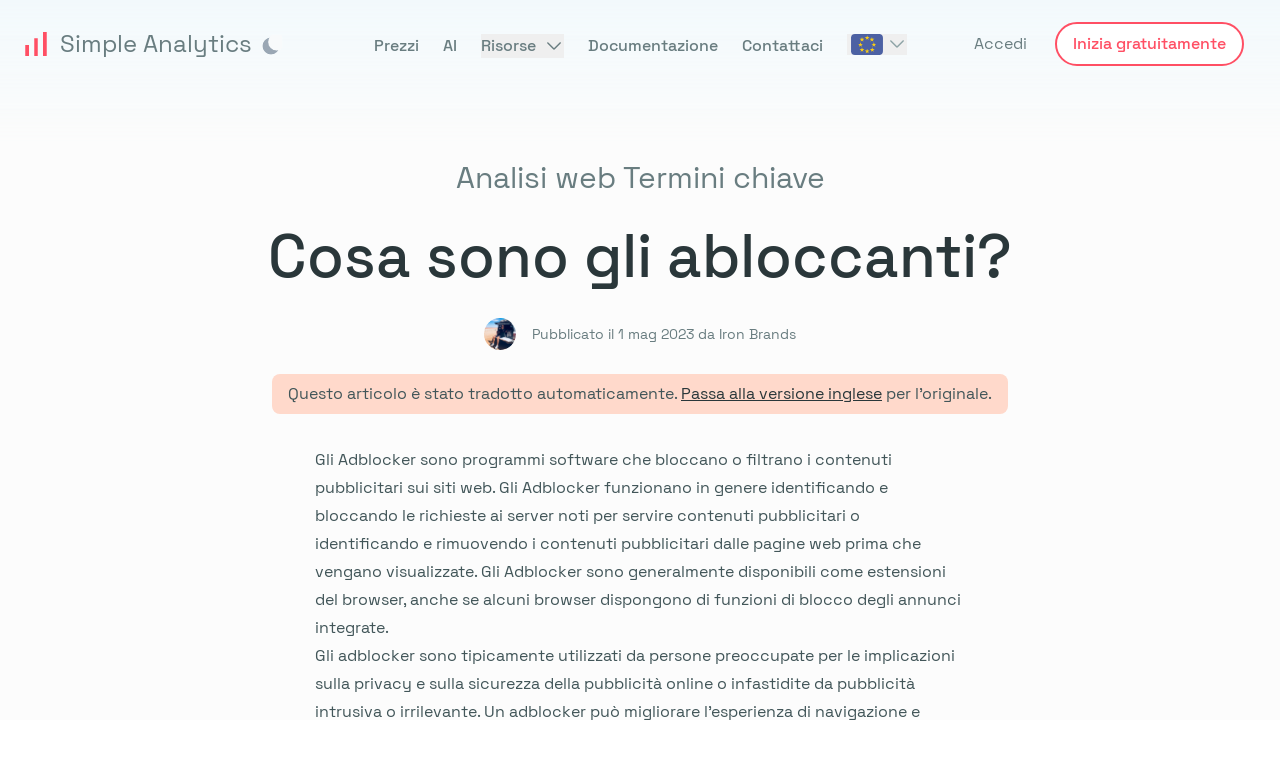

--- FILE ---
content_type: text/html;charset=utf-8
request_url: https://www.simpleanalytics.com/it/glossario/analytics/termine-chiave/adblocker-1
body_size: 33609
content:
<!DOCTYPE html><html  lang="it" dir="ltr" class="scroll-smooth min-h-full" style=""><head><meta charset="utf-8">
<meta name="viewport" content="width=device-width, initial-scale=1, maximum-scale=1">
<title>Adblocker</title>
<link rel="preconnect" href="https://assets.simpleanalytics.com/" crossorigin>
<link rel="preconnect" href="https://scripts.simpleanalyticscdn.com/" crossorigin>
<script src="https://scripts.simpleanalyticscdn.com/auto-events.js" async></script>
<style>input[type=range]{font-size:1.5rem;--filled-color:#ff4f64;--thumb-color:currentColor;--thumb-height:2rem;--track-height:.5rem;--track-color:rgba(0,0,0,.2);--brightness-hover:100%;--brightness-down:100%;--clip-edges:.125em}html.dark input[type=range]{--filled-color:#de3243;--track-color:rgba(0,0,0,.2);--thumb-color:currentColor}input[type=range]{background:#fff0;color:var(--filled-color);overflow:hidden;position:relative}input[type=range]:active{cursor:grabbing}input[type=range]:disabled{cursor:not-allowed;filter:grayscale(1);opacity:.3}input[type=range],input[type=range]::-webkit-slider-runnable-track,input[type=range]::-webkit-slider-thumb{-webkit-appearance:none;height:var(--thumb-height);-webkit-transition:all .1s ease;transition:all .1s ease}input[type=range]::-webkit-slider-runnable-track,input[type=range]::-webkit-slider-thumb{position:relative}input[type=range]::-webkit-slider-thumb{--thumb-radius:calc(var(--thumb-height)*.5 - 1px);--clip-top:calc((var(--thumb-height) - var(--track-height))*.5 - .5px);--clip-bottom:calc(var(--thumb-height) - var(--clip-top));--clip-further: calc(100% + 1px) ;--box-fill:calc(-100vmax - var(--thumb-width, var(--thumb-height))) 0 0 100vmax currentColor;background:linear-gradient(currentColor 0 0) scroll no-repeat 0 /50% calc(var(--track-height) + 1px);background-color:var(--thumb-color,currentColor);border-radius:var(--thumb-width,var(--thumb-height));box-shadow:var(--box-fill);clip-path:polygon(100% -1px,var(--clip-edges) -1px,0 var(--clip-top),-100vmax var(--clip-top),-100vmax var(--clip-bottom),0 var(--clip-bottom),var(--clip-edges) 100%,var(--clip-further) var(--clip-further));filter:brightness(100%);width:var(--thumb-width,var(--thumb-height))}input[type=range]:hover::-webkit-slider-thumb{cursor:grab;filter:brightness(var(--brightness-hover))}input[type=range]:active::-webkit-slider-thumb{cursor:grabbing;filter:brightness(var(--brightness-down))}input[type=range]::-webkit-slider-runnable-track{background:linear-gradient(var(--track-color) 0 0) scroll no-repeat 50% /100% calc(var(--track-height) + 1px)}input[type=range]:disabled::-webkit-slider-thumb{cursor:not-allowed}input[type=range],input[type=range]::-moz-range-thumb,input[type=range]::-moz-range-track{-moz-appearance:none;-webkit-appearance:none;appearance:none;height:var(--thumb-height);-moz-transition:all .1s ease;transition:all .1s ease}input[type=range]::-moz-range-progress,input[type=range]::-moz-range-thumb,input[type=range]::-moz-range-track{background:#fff0}input[type=range]::-moz-range-thumb{background:var(--thumb-color,currentColor);border:0;border-radius:var(--thumb-width,var(--thumb-height));cursor:grab;width:var(--thumb-width,var(--thumb-height))}input[type=range]:active::-moz-range-thumb{cursor:grabbing}input[type=range]::-moz-range-track{background:var(--track-color);width:100%}input[type=range]::-moz-range-progress{-moz-appearance:none;-webkit-appearance:none;appearance:none;background:currentColor;transition-delay:30ms}input[type=range]::-moz-range-progress,input[type=range]::-moz-range-track{border-radius:var(--track-height);height:calc(var(--track-height) + 1px)}input[type=range]::-moz-range-progress,input[type=range]::-moz-range-thumb{filter:brightness(100%)}input[type=range]:hover::-moz-range-progress,input[type=range]:hover::-moz-range-thumb{filter:brightness(var(--brightness-hover))}input[type=range]:active::-moz-range-progress,input[type=range]:active::-moz-range-thumb{filter:brightness(var(--brightness-down))}input[type=range]:disabled::-moz-range-thumb{cursor:not-allowed}*,:after,:before{--tw-border-spacing-x:0;--tw-border-spacing-y:0;--tw-translate-x:0;--tw-translate-y:0;--tw-rotate:0;--tw-skew-x:0;--tw-skew-y:0;--tw-scale-x:1;--tw-scale-y:1;--tw-pan-x: ;--tw-pan-y: ;--tw-pinch-zoom: ;--tw-scroll-snap-strictness:proximity;--tw-gradient-from-position: ;--tw-gradient-via-position: ;--tw-gradient-to-position: ;--tw-ordinal: ;--tw-slashed-zero: ;--tw-numeric-figure: ;--tw-numeric-spacing: ;--tw-numeric-fraction: ;--tw-ring-inset: ;--tw-ring-offset-width:0px;--tw-ring-offset-color:#fff;--tw-ring-color:rgba(100,216,245,.5);--tw-ring-offset-shadow:0 0 #0000;--tw-ring-shadow:0 0 #0000;--tw-shadow:0 0 #0000;--tw-shadow-colored:0 0 #0000;--tw-blur: ;--tw-brightness: ;--tw-contrast: ;--tw-grayscale: ;--tw-hue-rotate: ;--tw-invert: ;--tw-saturate: ;--tw-sepia: ;--tw-drop-shadow: ;--tw-backdrop-blur: ;--tw-backdrop-brightness: ;--tw-backdrop-contrast: ;--tw-backdrop-grayscale: ;--tw-backdrop-hue-rotate: ;--tw-backdrop-invert: ;--tw-backdrop-opacity: ;--tw-backdrop-saturate: ;--tw-backdrop-sepia: ;--tw-contain-size: ;--tw-contain-layout: ;--tw-contain-paint: ;--tw-contain-style: }::backdrop{--tw-border-spacing-x:0;--tw-border-spacing-y:0;--tw-translate-x:0;--tw-translate-y:0;--tw-rotate:0;--tw-skew-x:0;--tw-skew-y:0;--tw-scale-x:1;--tw-scale-y:1;--tw-pan-x: ;--tw-pan-y: ;--tw-pinch-zoom: ;--tw-scroll-snap-strictness:proximity;--tw-gradient-from-position: ;--tw-gradient-via-position: ;--tw-gradient-to-position: ;--tw-ordinal: ;--tw-slashed-zero: ;--tw-numeric-figure: ;--tw-numeric-spacing: ;--tw-numeric-fraction: ;--tw-ring-inset: ;--tw-ring-offset-width:0px;--tw-ring-offset-color:#fff;--tw-ring-color:rgba(100,216,245,.5);--tw-ring-offset-shadow:0 0 #0000;--tw-ring-shadow:0 0 #0000;--tw-shadow:0 0 #0000;--tw-shadow-colored:0 0 #0000;--tw-blur: ;--tw-brightness: ;--tw-contrast: ;--tw-grayscale: ;--tw-hue-rotate: ;--tw-invert: ;--tw-saturate: ;--tw-sepia: ;--tw-drop-shadow: ;--tw-backdrop-blur: ;--tw-backdrop-brightness: ;--tw-backdrop-contrast: ;--tw-backdrop-grayscale: ;--tw-backdrop-hue-rotate: ;--tw-backdrop-invert: ;--tw-backdrop-opacity: ;--tw-backdrop-saturate: ;--tw-backdrop-sepia: ;--tw-contain-size: ;--tw-contain-layout: ;--tw-contain-paint: ;--tw-contain-style: }/*! tailwindcss v3.4.14 | MIT License | https://tailwindcss.com*/*,:after,:before{border:0 solid #d0e1e3;box-sizing:border-box}:after,:before{--tw-content:""}:host,html{line-height:1.5;-webkit-text-size-adjust:100%;font-family:SpaceGrotesk,ui-sans-serif,system-ui,sans-serif,Apple Color Emoji,Segoe UI Emoji,Segoe UI Symbol,Noto Color Emoji;font-feature-settings:normal;font-variation-settings:normal;-moz-tab-size:4;-o-tab-size:4;tab-size:4;-webkit-tap-highlight-color:transparent}body{line-height:inherit;margin:0}hr{border-top-width:1px;color:inherit;height:0}abbr:where([title]){-webkit-text-decoration:underline dotted;text-decoration:underline dotted}h1,h2,h3,h4,h5,h6{font-size:inherit;font-weight:inherit}a{color:inherit;text-decoration:inherit}b,strong{font-weight:bolder}code,kbd,pre,samp{font-family:ui-monospace,SFMono-Regular,Menlo,Monaco,Consolas,Liberation Mono,Courier New,monospace;font-feature-settings:normal;font-size:1em;font-variation-settings:normal}small{font-size:80%}sub,sup{font-size:75%;line-height:0;position:relative;vertical-align:baseline}sub{bottom:-.25em}sup{top:-.5em}table{border-collapse:collapse;border-color:inherit;text-indent:0}button,input,optgroup,select,textarea{color:inherit;font-family:inherit;font-feature-settings:inherit;font-size:100%;font-variation-settings:inherit;font-weight:inherit;letter-spacing:inherit;line-height:inherit;margin:0;padding:0}button,select{text-transform:none}button,input:where([type=button]),input:where([type=reset]),input:where([type=submit]){-webkit-appearance:button;background-color:transparent;background-image:none}:-moz-focusring{outline:auto}:-moz-ui-invalid{box-shadow:none}progress{vertical-align:baseline}::-webkit-inner-spin-button,::-webkit-outer-spin-button{height:auto}[type=search]{-webkit-appearance:textfield;outline-offset:-2px}::-webkit-search-decoration{-webkit-appearance:none}::-webkit-file-upload-button{-webkit-appearance:button;font:inherit}summary{display:list-item}blockquote,dd,dl,figure,h1,h2,h3,h4,h5,h6,hr,p,pre{margin:0}fieldset{margin:0}fieldset,legend{padding:0}menu,ol,ul{list-style:none;margin:0;padding:0}dialog{padding:0}textarea{resize:vertical}input::-moz-placeholder,textarea::-moz-placeholder{color:#8da3a6;opacity:1}input::placeholder,textarea::placeholder{color:#8da3a6;opacity:1}[role=button],button{cursor:pointer}:disabled{cursor:default}audio,canvas,embed,iframe,img,object,svg,video{display:block;vertical-align:middle}img,video{height:auto;max-width:100%}[hidden]:where(:not([hidden=until-found])){display:none}[multiple],[type=date],[type=datetime-local],[type=email],[type=month],[type=number],[type=password],[type=search],[type=tel],[type=text],[type=time],[type=url],[type=week],input:where(:not([type])),select,textarea{-webkit-appearance:none;-moz-appearance:none;appearance:none;background-color:#fff;border-color:#697d80;border-radius:0;border-width:1px;font-size:1rem;line-height:1.5rem;padding:.5rem .75rem;--tw-shadow:0 0 #0000}[multiple]:focus,[type=date]:focus,[type=datetime-local]:focus,[type=email]:focus,[type=month]:focus,[type=number]:focus,[type=password]:focus,[type=search]:focus,[type=tel]:focus,[type=text]:focus,[type=time]:focus,[type=url]:focus,[type=week]:focus,input:where(:not([type])):focus,select:focus,textarea:focus{outline:2px solid transparent;outline-offset:2px;--tw-ring-inset:var(--tw-empty, );--tw-ring-offset-width:0px;--tw-ring-offset-color:#fff;--tw-ring-color:#43ceee;--tw-ring-offset-shadow:var(--tw-ring-inset) 0 0 0 var(--tw-ring-offset-width) var(--tw-ring-offset-color);--tw-ring-shadow:var(--tw-ring-inset) 0 0 0 calc(1px + var(--tw-ring-offset-width)) var(--tw-ring-color);border-color:#43ceee;box-shadow:var(--tw-ring-offset-shadow),var(--tw-ring-shadow),var(--tw-shadow)}input::-moz-placeholder,textarea::-moz-placeholder{color:#697d80;opacity:1}input::placeholder,textarea::placeholder{color:#697d80;opacity:1}::-webkit-datetime-edit-fields-wrapper{padding:0}::-webkit-date-and-time-value{min-height:1.5em;text-align:inherit}::-webkit-datetime-edit{display:inline-flex}::-webkit-datetime-edit,::-webkit-datetime-edit-day-field,::-webkit-datetime-edit-hour-field,::-webkit-datetime-edit-meridiem-field,::-webkit-datetime-edit-millisecond-field,::-webkit-datetime-edit-minute-field,::-webkit-datetime-edit-month-field,::-webkit-datetime-edit-second-field,::-webkit-datetime-edit-year-field{padding-bottom:0;padding-top:0}select{background-image:url("data:image/svg+xml;charset=utf-8,%3Csvg xmlns='http://www.w3.org/2000/svg' fill='none' viewBox='0 0 20 20'%3E%3Cpath stroke='%23697D80' stroke-linecap='round' stroke-linejoin='round' stroke-width='1.5' d='m6 8 4 4 4-4'/%3E%3C/svg%3E");background-position:right .5rem center;background-repeat:no-repeat;background-size:1.5em 1.5em;padding-right:2.5rem;-webkit-print-color-adjust:exact;print-color-adjust:exact}[multiple],[size]:where(select:not([size="1"])){background-image:none;background-position:0 0;background-repeat:unset;background-size:initial;padding-right:.75rem;-webkit-print-color-adjust:unset;print-color-adjust:unset}[type=checkbox],[type=radio]{-webkit-appearance:none;-moz-appearance:none;appearance:none;background-color:#fff;background-origin:border-box;border-color:#697d80;border-width:1px;color:#43ceee;display:inline-block;flex-shrink:0;height:1rem;padding:0;-webkit-print-color-adjust:exact;print-color-adjust:exact;-webkit-user-select:none;-moz-user-select:none;user-select:none;vertical-align:middle;width:1rem;--tw-shadow:0 0 #0000}[type=checkbox]{border-radius:0}[type=radio]{border-radius:100%}[type=checkbox]:focus,[type=radio]:focus{outline:2px solid transparent;outline-offset:2px;--tw-ring-inset:var(--tw-empty, );--tw-ring-offset-width:2px;--tw-ring-offset-color:#fff;--tw-ring-color:#43ceee;--tw-ring-offset-shadow:var(--tw-ring-inset) 0 0 0 var(--tw-ring-offset-width) var(--tw-ring-offset-color);--tw-ring-shadow:var(--tw-ring-inset) 0 0 0 calc(2px + var(--tw-ring-offset-width)) var(--tw-ring-color);box-shadow:var(--tw-ring-offset-shadow),var(--tw-ring-shadow),var(--tw-shadow)}[type=checkbox]:checked,[type=radio]:checked{background-color:currentColor;background-position:50%;background-repeat:no-repeat;background-size:100% 100%;border-color:transparent}[type=checkbox]:checked{background-image:url("data:image/svg+xml;charset=utf-8,%3Csvg xmlns='http://www.w3.org/2000/svg' fill='%23fff' viewBox='0 0 16 16'%3E%3Cpath d='M12.207 4.793a1 1 0 0 1 0 1.414l-5 5a1 1 0 0 1-1.414 0l-2-2a1 1 0 0 1 1.414-1.414L6.5 9.086l4.293-4.293a1 1 0 0 1 1.414 0'/%3E%3C/svg%3E")}@media (forced-colors:active){[type=checkbox]:checked{-webkit-appearance:auto;-moz-appearance:auto;appearance:auto}}[type=radio]:checked{background-image:url("data:image/svg+xml;charset=utf-8,%3Csvg xmlns='http://www.w3.org/2000/svg' fill='%23fff' viewBox='0 0 16 16'%3E%3Ccircle cx='8' cy='8' r='3'/%3E%3C/svg%3E")}@media (forced-colors:active){[type=radio]:checked{-webkit-appearance:auto;-moz-appearance:auto;appearance:auto}}[type=checkbox]:checked:focus,[type=checkbox]:checked:hover,[type=radio]:checked:focus,[type=radio]:checked:hover{background-color:currentColor;border-color:transparent}[type=checkbox]:indeterminate{background-color:currentColor;background-image:url("data:image/svg+xml;charset=utf-8,%3Csvg xmlns='http://www.w3.org/2000/svg' fill='none' viewBox='0 0 16 16'%3E%3Cpath stroke='%23fff' stroke-linecap='round' stroke-linejoin='round' stroke-width='2' d='M4 8h8'/%3E%3C/svg%3E");background-position:50%;background-repeat:no-repeat;background-size:100% 100%;border-color:transparent}@media (forced-colors:active){[type=checkbox]:indeterminate{-webkit-appearance:auto;-moz-appearance:auto;appearance:auto}}[type=checkbox]:indeterminate:focus,[type=checkbox]:indeterminate:hover{background-color:currentColor;border-color:transparent}[type=file]{background:unset;border-color:inherit;border-radius:0;border-width:0;font-size:unset;line-height:inherit;padding:0}[type=file]:focus{outline:1px solid ButtonText;outline:1px auto -webkit-focus-ring-color}@font-face{font-display:swap;font-family:SpaceGrotesk;font-style:normal;font-weight:300;src:url(/fonts/space-grotesk/light.woff2) format("woff2")}@font-face{font-display:swap;font-family:SpaceGrotesk;font-style:normal;font-weight:400;src:url(/fonts/space-grotesk/regular.woff2) format("woff2")}@font-face{font-display:swap;font-family:SpaceGrotesk;font-style:normal;font-weight:500;src:url(/fonts/space-grotesk/medium.woff2) format("woff2")}@font-face{font-display:swap;font-family:SpaceGrotesk;font-style:normal;font-weight:600;src:url(/fonts/space-grotesk/semi-bold.woff2) format("woff2")}@font-face{font-display:swap;font-family:SpaceGrotesk;font-style:normal;font-weight:700;src:url(/fonts/space-grotesk/bold.woff2) format("woff2")}.\!container{width:100%!important}.container{width:100%}@media (min-width:640px){.\!container{max-width:640px!important}.container{max-width:640px}}@media (min-width:768px){.\!container{max-width:768px!important}.container{max-width:768px}}@media (min-width:1024px){.\!container{max-width:1024px!important}.container{max-width:1024px}}@media (min-width:1280px){.\!container{max-width:1280px!important}.container{max-width:1280px}}@media (min-width:1536px){.\!container{max-width:1536px!important}.container{max-width:1536px}}.prose{color:var(--tw-prose-body);max-width:65ch}.prose :where(p):not(:where([class~=not-prose],[class~=not-prose] *)){margin-bottom:1.25em;margin-top:1.25em}.prose :where([class~=lead]):not(:where([class~=not-prose],[class~=not-prose] *)){color:var(--tw-prose-lead);font-size:1.25em;line-height:1.6;margin-bottom:1.2em;margin-top:1.2em}.prose :where(a):not(:where([class~=not-prose],[class~=not-prose] *)){color:var(--tw-prose-links);font-weight:500;text-decoration:underline}.prose :where(strong):not(:where([class~=not-prose],[class~=not-prose] *)){color:var(--tw-prose-bold);font-weight:600}.prose :where(a strong):not(:where([class~=not-prose],[class~=not-prose] *)){color:inherit}.prose :where(blockquote strong):not(:where([class~=not-prose],[class~=not-prose] *)){color:inherit}.prose :where(thead th strong):not(:where([class~=not-prose],[class~=not-prose] *)){color:inherit}.prose :where(ol):not(:where([class~=not-prose],[class~=not-prose] *)){list-style-type:decimal;margin-bottom:1.25em;margin-top:1.25em;padding-inline-start:1.625em}.prose :where(ol[type=A]):not(:where([class~=not-prose],[class~=not-prose] *)){list-style-type:upper-alpha}.prose :where(ol[type=a]):not(:where([class~=not-prose],[class~=not-prose] *)){list-style-type:lower-alpha}.prose :where(ol[type=A s]):not(:where([class~=not-prose],[class~=not-prose] *)){list-style-type:upper-alpha}.prose :where(ol[type=a s]):not(:where([class~=not-prose],[class~=not-prose] *)){list-style-type:lower-alpha}.prose :where(ol[type=I]):not(:where([class~=not-prose],[class~=not-prose] *)){list-style-type:upper-roman}.prose :where(ol[type=i]):not(:where([class~=not-prose],[class~=not-prose] *)){list-style-type:lower-roman}.prose :where(ol[type=I s]):not(:where([class~=not-prose],[class~=not-prose] *)){list-style-type:upper-roman}.prose :where(ol[type=i s]):not(:where([class~=not-prose],[class~=not-prose] *)){list-style-type:lower-roman}.prose :where(ol[type="1"]):not(:where([class~=not-prose],[class~=not-prose] *)){list-style-type:decimal}.prose :where(ul):not(:where([class~=not-prose],[class~=not-prose] *)){list-style-type:disc;margin-bottom:1.25em;margin-top:1.25em;padding-inline-start:1.625em}.prose :where(ol>li):not(:where([class~=not-prose],[class~=not-prose] *))::marker{color:var(--tw-prose-counters);font-weight:400}.prose :where(ul>li):not(:where([class~=not-prose],[class~=not-prose] *))::marker{color:var(--tw-prose-bullets)}.prose :where(dt):not(:where([class~=not-prose],[class~=not-prose] *)){color:var(--tw-prose-headings);font-weight:600;margin-top:1.25em}.prose :where(hr):not(:where([class~=not-prose],[class~=not-prose] *)){border-color:var(--tw-prose-hr);border-top-width:1px;margin-bottom:3em;margin-top:3em}.prose :where(blockquote):not(:where([class~=not-prose],[class~=not-prose] *)){border-inline-start-color:var(--tw-prose-quote-borders);border-inline-start-width:.25rem;color:var(--tw-prose-quotes);font-style:italic;font-weight:500;margin-bottom:1.6em;margin-top:1.6em;padding-inline-start:1em;quotes:"“""”""‘""’"}.prose :where(blockquote p:first-of-type):not(:where([class~=not-prose],[class~=not-prose] *)):before{content:open-quote}.prose :where(blockquote p:last-of-type):not(:where([class~=not-prose],[class~=not-prose] *)):after{content:close-quote}.prose :where(h1):not(:where([class~=not-prose],[class~=not-prose] *)){color:var(--tw-prose-headings);font-size:2.25em;font-weight:800;line-height:1.1111111;margin-bottom:.8888889em;margin-top:0}.prose :where(h1 strong):not(:where([class~=not-prose],[class~=not-prose] *)){color:inherit;font-weight:900}.prose :where(h2):not(:where([class~=not-prose],[class~=not-prose] *)){color:var(--tw-prose-headings);font-size:1.5em;font-weight:700;line-height:1.3333333;margin-bottom:1em;margin-top:2em}.prose :where(h2 strong):not(:where([class~=not-prose],[class~=not-prose] *)){color:inherit;font-weight:800}.prose :where(h3):not(:where([class~=not-prose],[class~=not-prose] *)){color:var(--tw-prose-headings);font-size:1.25em;font-weight:600;line-height:1.6;margin-bottom:.6em;margin-top:1.6em}.prose :where(h3 strong):not(:where([class~=not-prose],[class~=not-prose] *)){color:inherit;font-weight:700}.prose :where(h4):not(:where([class~=not-prose],[class~=not-prose] *)){color:var(--tw-prose-headings);font-weight:600;line-height:1.5;margin-bottom:.5em;margin-top:1.5em}.prose :where(h4 strong):not(:where([class~=not-prose],[class~=not-prose] *)){color:inherit;font-weight:700}.prose :where(img):not(:where([class~=not-prose],[class~=not-prose] *)){margin-bottom:2em;margin-top:2em}.prose :where(picture):not(:where([class~=not-prose],[class~=not-prose] *)){display:block;margin-bottom:2em;margin-top:2em}.prose :where(video):not(:where([class~=not-prose],[class~=not-prose] *)){margin-bottom:2em;margin-top:2em}.prose :where(kbd):not(:where([class~=not-prose],[class~=not-prose] *)){border-radius:.3125rem;box-shadow:0 0 0 1px rgb(var(--tw-prose-kbd-shadows)/10%),0 3px rgb(var(--tw-prose-kbd-shadows)/10%);color:var(--tw-prose-kbd);font-family:inherit;font-size:.875em;font-weight:500;padding-inline-end:.375em;padding-bottom:.1875em;padding-top:.1875em;padding-inline-start:.375em}.prose :where(code):not(:where([class~=not-prose],[class~=not-prose] *)){color:var(--tw-prose-code);font-size:.875em;font-weight:600}.prose :where(code):not(:where([class~=not-prose],[class~=not-prose] *)):before{content:"`"}.prose :where(code):not(:where([class~=not-prose],[class~=not-prose] *)):after{content:"`"}.prose :where(a code):not(:where([class~=not-prose],[class~=not-prose] *)){color:inherit}.prose :where(h1 code):not(:where([class~=not-prose],[class~=not-prose] *)){color:inherit}.prose :where(h2 code):not(:where([class~=not-prose],[class~=not-prose] *)){color:inherit;font-size:.875em}.prose :where(h3 code):not(:where([class~=not-prose],[class~=not-prose] *)){color:inherit;font-size:.9em}.prose :where(h4 code):not(:where([class~=not-prose],[class~=not-prose] *)){color:inherit}.prose :where(blockquote code):not(:where([class~=not-prose],[class~=not-prose] *)){color:inherit}.prose :where(thead th code):not(:where([class~=not-prose],[class~=not-prose] *)){color:inherit}.prose :where(pre):not(:where([class~=not-prose],[class~=not-prose] *)){background-color:var(--tw-prose-pre-bg);border-radius:.375rem;color:var(--tw-prose-pre-code);font-size:.875em;font-weight:400;line-height:1.7142857;margin-bottom:1.7142857em;margin-top:1.7142857em;overflow-x:auto;padding-inline-end:1.1428571em;padding-bottom:.8571429em;padding-top:.8571429em;padding-inline-start:1.1428571em}.prose :where(pre code):not(:where([class~=not-prose],[class~=not-prose] *)){background-color:transparent;border-radius:0;border-width:0;color:inherit;font-family:inherit;font-size:inherit;font-weight:inherit;line-height:inherit;padding:0}.prose :where(pre code):not(:where([class~=not-prose],[class~=not-prose] *)):before{content:none}.prose :where(pre code):not(:where([class~=not-prose],[class~=not-prose] *)):after{content:none}.prose :where(table):not(:where([class~=not-prose],[class~=not-prose] *)){font-size:.875em;line-height:1.7142857;margin-bottom:2em;margin-top:2em;table-layout:auto;width:100%}.prose :where(thead):not(:where([class~=not-prose],[class~=not-prose] *)){border-bottom-color:var(--tw-prose-th-borders);border-bottom-width:1px}.prose :where(thead th):not(:where([class~=not-prose],[class~=not-prose] *)){color:var(--tw-prose-headings);font-weight:600;padding-inline-end:.5714286em;padding-bottom:.5714286em;padding-inline-start:.5714286em;vertical-align:bottom}.prose :where(tbody tr):not(:where([class~=not-prose],[class~=not-prose] *)){border-bottom-color:var(--tw-prose-td-borders);border-bottom-width:1px}.prose :where(tbody tr:last-child):not(:where([class~=not-prose],[class~=not-prose] *)){border-bottom-width:0}.prose :where(tbody td):not(:where([class~=not-prose],[class~=not-prose] *)){vertical-align:baseline}.prose :where(tfoot):not(:where([class~=not-prose],[class~=not-prose] *)){border-top-color:var(--tw-prose-th-borders);border-top-width:1px}.prose :where(tfoot td):not(:where([class~=not-prose],[class~=not-prose] *)){vertical-align:top}.prose :where(th,td):not(:where([class~=not-prose],[class~=not-prose] *)){text-align:start}.prose :where(figure>*):not(:where([class~=not-prose],[class~=not-prose] *)){margin-bottom:0;margin-top:0}.prose :where(figcaption):not(:where([class~=not-prose],[class~=not-prose] *)){color:var(--tw-prose-captions);font-size:.875em;line-height:1.4285714;margin-top:.8571429em}.prose{--tw-prose-body:#374151;--tw-prose-headings:#111827;--tw-prose-lead:#4b5563;--tw-prose-links:#111827;--tw-prose-bold:#111827;--tw-prose-counters:#6b7280;--tw-prose-bullets:#d1d5db;--tw-prose-hr:#e5e7eb;--tw-prose-quotes:#111827;--tw-prose-quote-borders:#e5e7eb;--tw-prose-captions:#6b7280;--tw-prose-kbd:#111827;--tw-prose-kbd-shadows:17 24 39;--tw-prose-code:#111827;--tw-prose-pre-code:#e5e7eb;--tw-prose-pre-bg:#1f2937;--tw-prose-th-borders:#d1d5db;--tw-prose-td-borders:#e5e7eb;--tw-prose-invert-body:#d1d5db;--tw-prose-invert-headings:#fff;--tw-prose-invert-lead:#9ca3af;--tw-prose-invert-links:#fff;--tw-prose-invert-bold:#fff;--tw-prose-invert-counters:#9ca3af;--tw-prose-invert-bullets:#4b5563;--tw-prose-invert-hr:#374151;--tw-prose-invert-quotes:#f3f4f6;--tw-prose-invert-quote-borders:#374151;--tw-prose-invert-captions:#9ca3af;--tw-prose-invert-kbd:#fff;--tw-prose-invert-kbd-shadows:255 255 255;--tw-prose-invert-code:#fff;--tw-prose-invert-pre-code:#d1d5db;--tw-prose-invert-pre-bg:rgba(0,0,0,.5);--tw-prose-invert-th-borders:#4b5563;--tw-prose-invert-td-borders:#374151;font-size:1rem;line-height:1.75}.prose :where(picture>img):not(:where([class~=not-prose],[class~=not-prose] *)){margin-bottom:0;margin-top:0}.prose :where(li):not(:where([class~=not-prose],[class~=not-prose] *)){margin-bottom:.5em;margin-top:.5em}.prose :where(ol>li):not(:where([class~=not-prose],[class~=not-prose] *)){padding-inline-start:.375em}.prose :where(ul>li):not(:where([class~=not-prose],[class~=not-prose] *)){padding-inline-start:.375em}.prose :where(.prose>ul>li p):not(:where([class~=not-prose],[class~=not-prose] *)){margin-bottom:.75em;margin-top:.75em}.prose :where(.prose>ul>li>p:first-child):not(:where([class~=not-prose],[class~=not-prose] *)){margin-top:1.25em}.prose :where(.prose>ul>li>p:last-child):not(:where([class~=not-prose],[class~=not-prose] *)){margin-bottom:1.25em}.prose :where(.prose>ol>li>p:first-child):not(:where([class~=not-prose],[class~=not-prose] *)){margin-top:1.25em}.prose :where(.prose>ol>li>p:last-child):not(:where([class~=not-prose],[class~=not-prose] *)){margin-bottom:1.25em}.prose :where(ul ul,ul ol,ol ul,ol ol):not(:where([class~=not-prose],[class~=not-prose] *)){margin-bottom:.75em;margin-top:.75em}.prose :where(dl):not(:where([class~=not-prose],[class~=not-prose] *)){margin-bottom:1.25em;margin-top:1.25em}.prose :where(dd):not(:where([class~=not-prose],[class~=not-prose] *)){margin-top:.5em;padding-inline-start:1.625em}.prose :where(hr+*):not(:where([class~=not-prose],[class~=not-prose] *)){margin-top:0}.prose :where(h2+*):not(:where([class~=not-prose],[class~=not-prose] *)){margin-top:0}.prose :where(h3+*):not(:where([class~=not-prose],[class~=not-prose] *)){margin-top:0}.prose :where(h4+*):not(:where([class~=not-prose],[class~=not-prose] *)){margin-top:0}.prose :where(thead th:first-child):not(:where([class~=not-prose],[class~=not-prose] *)){padding-inline-start:0}.prose :where(thead th:last-child):not(:where([class~=not-prose],[class~=not-prose] *)){padding-inline-end:0}.prose :where(tbody td,tfoot td):not(:where([class~=not-prose],[class~=not-prose] *)){padding-inline-end:.5714286em;padding-bottom:.5714286em;padding-top:.5714286em;padding-inline-start:.5714286em}.prose :where(tbody td:first-child,tfoot td:first-child):not(:where([class~=not-prose],[class~=not-prose] *)){padding-inline-start:0}.prose :where(tbody td:last-child,tfoot td:last-child):not(:where([class~=not-prose],[class~=not-prose] *)){padding-inline-end:0}.prose :where(figure):not(:where([class~=not-prose],[class~=not-prose] *)){margin-bottom:2em;margin-top:2em}.prose :where(.prose>:first-child):not(:where([class~=not-prose],[class~=not-prose] *)){margin-top:0}.prose :where(.prose>:last-child):not(:where([class~=not-prose],[class~=not-prose] *)){margin-bottom:0}.form-checkbox,.form-radio{-webkit-appearance:none;-moz-appearance:none;appearance:none;background-color:#fff;background-origin:border-box;border-color:#697d80;border-width:1px;color:#43ceee;display:inline-block;flex-shrink:0;height:1rem;padding:0;-webkit-print-color-adjust:exact;print-color-adjust:exact;-webkit-user-select:none;-moz-user-select:none;user-select:none;vertical-align:middle;width:1rem;--tw-shadow:0 0 #0000}.form-checkbox{border-radius:0}.form-checkbox:focus,.form-radio:focus{outline:2px solid transparent;outline-offset:2px;--tw-ring-inset:var(--tw-empty, );--tw-ring-offset-width:2px;--tw-ring-offset-color:#fff;--tw-ring-color:#43ceee;--tw-ring-offset-shadow:var(--tw-ring-inset) 0 0 0 var(--tw-ring-offset-width) var(--tw-ring-offset-color);--tw-ring-shadow:var(--tw-ring-inset) 0 0 0 calc(2px + var(--tw-ring-offset-width)) var(--tw-ring-color);box-shadow:var(--tw-ring-offset-shadow),var(--tw-ring-shadow),var(--tw-shadow)}.form-checkbox:checked,.form-radio:checked{background-color:currentColor;background-position:50%;background-repeat:no-repeat;background-size:100% 100%;border-color:transparent}.form-checkbox:checked{background-image:url("data:image/svg+xml;charset=utf-8,%3Csvg xmlns='http://www.w3.org/2000/svg' fill='%23fff' viewBox='0 0 16 16'%3E%3Cpath d='M12.207 4.793a1 1 0 0 1 0 1.414l-5 5a1 1 0 0 1-1.414 0l-2-2a1 1 0 0 1 1.414-1.414L6.5 9.086l4.293-4.293a1 1 0 0 1 1.414 0'/%3E%3C/svg%3E")}@media (forced-colors:active){.form-checkbox:checked{-webkit-appearance:auto;-moz-appearance:auto;appearance:auto}}.form-checkbox:checked:focus,.form-checkbox:checked:hover,.form-radio:checked:focus,.form-radio:checked:hover{background-color:currentColor;border-color:transparent}.form-checkbox:indeterminate{background-color:currentColor;background-image:url("data:image/svg+xml;charset=utf-8,%3Csvg xmlns='http://www.w3.org/2000/svg' fill='none' viewBox='0 0 16 16'%3E%3Cpath stroke='%23fff' stroke-linecap='round' stroke-linejoin='round' stroke-width='2' d='M4 8h8'/%3E%3C/svg%3E");background-position:50%;background-repeat:no-repeat;background-size:100% 100%;border-color:transparent}@media (forced-colors:active){.form-checkbox:indeterminate{-webkit-appearance:auto;-moz-appearance:auto;appearance:auto}}.form-checkbox:indeterminate:focus,.form-checkbox:indeterminate:hover{background-color:currentColor;border-color:transparent}.sr-only{height:1px;margin:-1px;overflow:hidden;padding:0;position:absolute;width:1px;clip:rect(0,0,0,0);border-width:0;white-space:nowrap}.pointer-events-none{pointer-events:none}.pointer-events-auto{pointer-events:auto}.visible{visibility:visible}.invisible{visibility:hidden}.static{position:static}.fixed{position:fixed}.absolute{position:absolute}.relative{position:relative}.sticky{position:sticky}.inset-0{top:0;right:0;bottom:0;left:0}.inset-x-0{left:0;right:0}.inset-x-8{left:2rem;right:2rem}.inset-y-0{bottom:0;top:0}.-left-9{left:-2.25rem}.-top-6{top:-1.5rem}.bottom-0{bottom:0}.bottom-6{bottom:1.5rem}.left-0{left:0}.left-1\/2{left:50%}.right-0{right:0}.right-2{right:.5rem}.top-0{top:0}.top-1\/2{top:50%}.top-2{top:.5rem}.top-4{top:1rem}.top-\[800px\]{top:800px}.isolate{isolation:isolate}.-z-10{z-index:-10}.z-10{z-index:10}.z-20{z-index:20}.z-30{z-index:30}.z-40{z-index:40}.z-50{z-index:50}.z-\[100\]{z-index:100}.z-\[9998\]{z-index:9998}.z-\[9999\]{z-index:9999}.order-2{order:2}.-m-3{margin:-.75rem}.-m-8{margin:-2rem}.m-1{margin:.25rem}.m-2{margin:.5rem}.m-4{margin:1rem}.-mx-2{margin-left:-.5rem;margin-right:-.5rem}.-mx-4{margin-left:-1rem;margin-right:-1rem}.-mx-6{margin-left:-1.5rem;margin-right:-1.5rem}.-mx-8{margin-left:-2rem;margin-right:-2rem}.-my-1{margin-bottom:-.25rem;margin-top:-.25rem}.mx-1{margin-left:.25rem;margin-right:.25rem}.mx-2{margin-left:.5rem;margin-right:.5rem}.mx-3{margin-left:.75rem;margin-right:.75rem}.mx-4{margin-left:1rem;margin-right:1rem}.mx-6{margin-left:1.5rem;margin-right:1.5rem}.mx-auto{margin-left:auto;margin-right:auto}.my-0{margin-bottom:0;margin-top:0}.my-2{margin-bottom:.5rem;margin-top:.5rem}.my-3{margin-bottom:.75rem;margin-top:.75rem}.my-4{margin-bottom:1rem;margin-top:1rem}.my-6{margin-bottom:1.5rem;margin-top:1.5rem}.my-8{margin-bottom:2rem;margin-top:2rem}.\!mt-12{margin-top:3rem!important}.-mb-10{margin-bottom:-2.5rem}.-mb-2\.5{margin-bottom:-.625rem}.-mb-20{margin-bottom:-5rem}.-mb-48{margin-bottom:-12rem}.-mb-6{margin-bottom:-1.5rem}.-mr-2{margin-right:-.5rem}.-mt-28{margin-top:-7rem}.-mt-4{margin-top:-1rem}.-mt-6{margin-top:-1.5rem}.-mt-60{margin-top:-15rem}.-mt-8{margin-top:-2rem}.-mt-\[2px\]{margin-top:-2px}.-mt-px{margin-top:-1px}.mb-0{margin-bottom:0}.mb-1{margin-bottom:.25rem}.mb-10{margin-bottom:2.5rem}.mb-12{margin-bottom:3rem}.mb-16{margin-bottom:4rem}.mb-2{margin-bottom:.5rem}.mb-20{margin-bottom:5rem}.mb-3{margin-bottom:.75rem}.mb-4{margin-bottom:1rem}.mb-6{margin-bottom:1.5rem}.mb-8{margin-bottom:2rem}.ml-0{margin-left:0}.ml-1{margin-left:.25rem}.ml-2{margin-left:.5rem}.ml-3{margin-left:.75rem}.ml-4{margin-left:1rem}.ml-6{margin-left:1.5rem}.ml-8{margin-left:2rem}.ml-\[2px\]{margin-left:2px}.ml-auto{margin-left:auto}.mr-0{margin-right:0}.mr-1{margin-right:.25rem}.mr-10{margin-right:2.5rem}.mr-12{margin-right:3rem}.mr-2{margin-right:.5rem}.mr-3{margin-right:.75rem}.mr-4{margin-right:1rem}.mr-auto{margin-right:auto}.mt-0{margin-top:0}.mt-0\.5{margin-top:.125rem}.mt-1{margin-top:.25rem}.mt-10{margin-top:2.5rem}.mt-12{margin-top:3rem}.mt-14{margin-top:3.5rem}.mt-16{margin-top:4rem}.mt-2{margin-top:.5rem}.mt-20{margin-top:5rem}.mt-24{margin-top:6rem}.mt-28{margin-top:7rem}.mt-3{margin-top:.75rem}.mt-4{margin-top:1rem}.mt-5{margin-top:1.25rem}.mt-6{margin-top:1.5rem}.mt-8{margin-top:2rem}.mt-auto{margin-top:auto}.line-clamp-2{display:-webkit-box;overflow:hidden;-webkit-box-orient:vertical;-webkit-line-clamp:2}.block{display:block}.\!inline-block{display:inline-block!important}.inline-block{display:inline-block}.inline{display:inline}.flex{display:flex}.inline-flex{display:inline-flex}.table{display:table}.grid{display:grid}.list-item{display:list-item}.\!hidden{display:none!important}.hidden{display:none}.aspect-\[16\/9\]{aspect-ratio:16/9}.h-10{height:2.5rem}.h-12{height:3rem}.h-16{height:4rem}.h-2{height:.5rem}.h-20{height:5rem}.h-24{height:6rem}.h-3{height:.75rem}.h-4{height:1rem}.h-44{height:11rem}.h-5{height:1.25rem}.h-6{height:1.5rem}.h-7{height:1.75rem}.h-8{height:2rem}.h-9{height:2.25rem}.h-\[200px\]{height:200px}.h-\[2px\]{height:2px}.h-\[3px\]{height:3px}.h-\[435px\]{height:435px}.h-auto{height:auto}.h-full{height:100%}.h-px{height:1px}.max-h-56{max-height:14rem}.max-h-60{max-height:15rem}.max-h-\[30rem\]{max-height:30rem}.max-h-\[calc\(90vh-6rem\)\]{max-height:calc(90vh - 6rem)}.max-h-full{max-height:100%}.min-h-\[200px\]{min-height:200px}.min-h-full{min-height:100%}.min-h-screen{min-height:100vh}.w-1\/2{width:50%}.w-1\/4{width:25%}.w-10{width:2.5rem}.w-11{width:2.75rem}.w-12{width:3rem}.w-16{width:4rem}.w-2{width:.5rem}.w-2\.5{width:.625rem}.w-2\/3{width:66.666667%}.w-20{width:5rem}.w-24{width:6rem}.w-3{width:.75rem}.w-36{width:9rem}.w-4{width:1rem}.w-44{width:11rem}.w-5{width:1.25rem}.w-6{width:1.5rem}.w-60{width:15rem}.w-72{width:18rem}.w-8{width:2rem}.w-96{width:24rem}.w-\[150px\]{width:150px}.w-\[300px\]{width:300px}.w-\[350px\]{width:350px}.w-\[480px\]{width:480px}.w-\[90\%\]{width:90%}.w-\[90px\]{width:90px}.w-auto{width:auto}.w-full{width:100%}.w-max{width:-moz-max-content;width:max-content}.w-screen{width:100vw}.min-w-max{min-width:-moz-max-content;min-width:max-content}.max-w-2xl{max-width:42rem}.max-w-3xl{max-width:48rem}.max-w-4xl{max-width:56rem}.max-w-5xl{max-width:64rem}.max-w-6xl{max-width:72rem}.max-w-7xl{max-width:80rem}.max-w-\[100px\]{max-width:100px}.max-w-\[150px\]{max-width:150px}.max-w-\[400px\]{max-width:400px}.max-w-\[50\%\]{max-width:50%}.max-w-\[500px\]{max-width:500px}.max-w-\[60\%\]{max-width:60%}.max-w-\[80\%\]{max-width:80%}.max-w-\[800px\]{max-width:800px}.max-w-\[90\%\]{max-width:90%}.max-w-\[calc\(100\%-1\.5rem\)\]{max-width:calc(100% - 1.5rem)}.max-w-full{max-width:100%}.max-w-lg{max-width:32rem}.max-w-max{max-width:-moz-max-content;max-width:max-content}.max-w-md{max-width:28rem}.max-w-min{max-width:-moz-min-content;max-width:min-content}.max-w-xl{max-width:36rem}.flex-1{flex:1 1 0%}.flex-none{flex:none}.flex-shrink{flex-shrink:1}.flex-shrink-0{flex-shrink:0}.shrink{flex-shrink:1}.shrink-0{flex-shrink:0}.flex-grow,.grow{flex-grow:1}.grow-0{flex-grow:0}.basis-1\/2{flex-basis:50%}.basis-1\/4{flex-basis:25%}.basis-2\/4{flex-basis:50%}.border-separate{border-collapse:separate}.border-spacing-x-8{--tw-border-spacing-x:2rem;border-spacing:var(--tw-border-spacing-x) var(--tw-border-spacing-y)}.origin-top-right{transform-origin:top right}.-translate-x-1\/2{--tw-translate-x:-50%}.-translate-x-1\/2,.-translate-x-4{transform:translate(var(--tw-translate-x),var(--tw-translate-y)) rotate(var(--tw-rotate)) skew(var(--tw-skew-x)) skewY(var(--tw-skew-y)) scaleX(var(--tw-scale-x)) scaleY(var(--tw-scale-y))}.-translate-x-4{--tw-translate-x:-1rem}.-translate-y-1\/2{--tw-translate-y:-50%}.-translate-y-10,.-translate-y-1\/2{transform:translate(var(--tw-translate-x),var(--tw-translate-y)) rotate(var(--tw-rotate)) skew(var(--tw-skew-x)) skewY(var(--tw-skew-y)) scaleX(var(--tw-scale-x)) scaleY(var(--tw-scale-y))}.-translate-y-10{--tw-translate-y:-2.5rem}.-translate-y-2\/3{--tw-translate-y:-66.666667%}.-translate-y-20,.-translate-y-2\/3{transform:translate(var(--tw-translate-x),var(--tw-translate-y)) rotate(var(--tw-rotate)) skew(var(--tw-skew-x)) skewY(var(--tw-skew-y)) scaleX(var(--tw-scale-x)) scaleY(var(--tw-scale-y))}.-translate-y-20{--tw-translate-y:-5rem}.-translate-y-4{--tw-translate-y:-1rem}.-translate-y-4,.-translate-y-8{transform:translate(var(--tw-translate-x),var(--tw-translate-y)) rotate(var(--tw-rotate)) skew(var(--tw-skew-x)) skewY(var(--tw-skew-y)) scaleX(var(--tw-scale-x)) scaleY(var(--tw-scale-y))}.-translate-y-8{--tw-translate-y:-2rem}.-translate-y-\[120\%\]{--tw-translate-y:-120%}.-translate-y-\[120\%\],.-translate-y-full{transform:translate(var(--tw-translate-x),var(--tw-translate-y)) rotate(var(--tw-rotate)) skew(var(--tw-skew-x)) skewY(var(--tw-skew-y)) scaleX(var(--tw-scale-x)) scaleY(var(--tw-scale-y))}.-translate-y-full{--tw-translate-y:-100%}.-translate-y-px{--tw-translate-y:-1px}.-translate-y-px,.translate-x-0{transform:translate(var(--tw-translate-x),var(--tw-translate-y)) rotate(var(--tw-rotate)) skew(var(--tw-skew-x)) skewY(var(--tw-skew-y)) scaleX(var(--tw-scale-x)) scaleY(var(--tw-scale-y))}.translate-x-0{--tw-translate-x:0px}.translate-x-1\/2{--tw-translate-x:50%}.translate-x-1\/2,.translate-x-5{transform:translate(var(--tw-translate-x),var(--tw-translate-y)) rotate(var(--tw-rotate)) skew(var(--tw-skew-x)) skewY(var(--tw-skew-y)) scaleX(var(--tw-scale-x)) scaleY(var(--tw-scale-y))}.translate-x-5{--tw-translate-x:1.25rem}.translate-x-\[150px\]{--tw-translate-x:150px}.translate-x-\[150px\],.translate-y-0{transform:translate(var(--tw-translate-x),var(--tw-translate-y)) rotate(var(--tw-rotate)) skew(var(--tw-skew-x)) skewY(var(--tw-skew-y)) scaleX(var(--tw-scale-x)) scaleY(var(--tw-scale-y))}.translate-y-0{--tw-translate-y:0px}.translate-y-1{--tw-translate-y:.25rem}.translate-y-1,.translate-y-10{transform:translate(var(--tw-translate-x),var(--tw-translate-y)) rotate(var(--tw-rotate)) skew(var(--tw-skew-x)) skewY(var(--tw-skew-y)) scaleX(var(--tw-scale-x)) scaleY(var(--tw-scale-y))}.translate-y-10{--tw-translate-y:2.5rem}.translate-y-\[20\%\]{--tw-translate-y:20%}.translate-y-\[20\%\],.translate-y-\[3px\]{transform:translate(var(--tw-translate-x),var(--tw-translate-y)) rotate(var(--tw-rotate)) skew(var(--tw-skew-x)) skewY(var(--tw-skew-y)) scaleX(var(--tw-scale-x)) scaleY(var(--tw-scale-y))}.translate-y-\[3px\]{--tw-translate-y:3px}.translate-y-px{--tw-translate-y:1px}.-rotate-12,.translate-y-px{transform:translate(var(--tw-translate-x),var(--tw-translate-y)) rotate(var(--tw-rotate)) skew(var(--tw-skew-x)) skewY(var(--tw-skew-y)) scaleX(var(--tw-scale-x)) scaleY(var(--tw-scale-y))}.-rotate-12{--tw-rotate:-12deg}.-rotate-45{--tw-rotate:-45deg}.-rotate-45,.rotate-1{transform:translate(var(--tw-translate-x),var(--tw-translate-y)) rotate(var(--tw-rotate)) skew(var(--tw-skew-x)) skewY(var(--tw-skew-y)) scaleX(var(--tw-scale-x)) scaleY(var(--tw-scale-y))}.rotate-1{--tw-rotate:1deg}.rotate-180{--tw-rotate:180deg}.rotate-180,.scale-100{transform:translate(var(--tw-translate-x),var(--tw-translate-y)) rotate(var(--tw-rotate)) skew(var(--tw-skew-x)) skewY(var(--tw-skew-y)) scaleX(var(--tw-scale-x)) scaleY(var(--tw-scale-y))}.scale-100{--tw-scale-x:1;--tw-scale-y:1}.scale-125{--tw-scale-x:1.25;--tw-scale-y:1.25}.scale-125,.scale-75{transform:translate(var(--tw-translate-x),var(--tw-translate-y)) rotate(var(--tw-rotate)) skew(var(--tw-skew-x)) skewY(var(--tw-skew-y)) scaleX(var(--tw-scale-x)) scaleY(var(--tw-scale-y))}.scale-75{--tw-scale-x:.75;--tw-scale-y:.75}.scale-95{--tw-scale-x:.95;--tw-scale-y:.95}.scale-95,.scale-\[0\.8\]{transform:translate(var(--tw-translate-x),var(--tw-translate-y)) rotate(var(--tw-rotate)) skew(var(--tw-skew-x)) skewY(var(--tw-skew-y)) scaleX(var(--tw-scale-x)) scaleY(var(--tw-scale-y))}.scale-\[0\.8\]{--tw-scale-x:.8;--tw-scale-y:.8}.scale-x-\[-1\]{--tw-scale-x:-1}.scale-x-\[-1\],.transform{transform:translate(var(--tw-translate-x),var(--tw-translate-y)) rotate(var(--tw-rotate)) skew(var(--tw-skew-x)) skewY(var(--tw-skew-y)) scaleX(var(--tw-scale-x)) scaleY(var(--tw-scale-y))}@keyframes pulse{50%{opacity:.5}}.animate-pulse{animation:pulse 2s cubic-bezier(.4,0,.6,1) infinite}.cursor-not-allowed{cursor:not-allowed}.cursor-pointer{cursor:pointer}.select-none{-webkit-user-select:none;-moz-user-select:none;user-select:none}.scroll-mb-10{scroll-margin-bottom:2.5rem}.list-inside{list-style-position:inside}.list-disc{list-style-type:disc}.list-none{list-style-type:none}.appearance-none{-webkit-appearance:none;-moz-appearance:none;appearance:none}.grid-cols-1{grid-template-columns:repeat(1,minmax(0,1fr))}.grid-cols-2{grid-template-columns:repeat(2,minmax(0,1fr))}.grid-cols-4{grid-template-columns:repeat(4,minmax(0,1fr))}.flex-col{flex-direction:column}.flex-wrap{flex-wrap:wrap}.items-start{align-items:flex-start}.items-end{align-items:flex-end}.items-center{align-items:center}.items-baseline{align-items:baseline}.justify-end{justify-content:flex-end}.justify-center{justify-content:center}.justify-between{justify-content:space-between}.gap-2{gap:.5rem}.gap-3{gap:.75rem}.gap-4{gap:1rem}.gap-6{gap:1.5rem}.gap-8{gap:2rem}.gap-x-1{-moz-column-gap:.25rem;column-gap:.25rem}.gap-x-2{-moz-column-gap:.5rem;column-gap:.5rem}.gap-x-3{-moz-column-gap:.75rem;column-gap:.75rem}.gap-x-4{-moz-column-gap:1rem;column-gap:1rem}.gap-x-8{-moz-column-gap:2rem;column-gap:2rem}.gap-y-2{row-gap:.5rem}.gap-y-8{row-gap:2rem}.-space-x-3>:not([hidden])~:not([hidden]){--tw-space-x-reverse:0;margin-left:calc(-.75rem*(1 - var(--tw-space-x-reverse)));margin-right:calc(-.75rem*var(--tw-space-x-reverse))}.space-x-2>:not([hidden])~:not([hidden]){--tw-space-x-reverse:0;margin-left:calc(.5rem*(1 - var(--tw-space-x-reverse)));margin-right:calc(.5rem*var(--tw-space-x-reverse))}.space-x-4>:not([hidden])~:not([hidden]){--tw-space-x-reverse:0;margin-left:calc(1rem*(1 - var(--tw-space-x-reverse)));margin-right:calc(1rem*var(--tw-space-x-reverse))}.space-x-7>:not([hidden])~:not([hidden]){--tw-space-x-reverse:0;margin-left:calc(1.75rem*(1 - var(--tw-space-x-reverse)));margin-right:calc(1.75rem*var(--tw-space-x-reverse))}.space-y-1\.5>:not([hidden])~:not([hidden]){--tw-space-y-reverse:0;margin-bottom:calc(.375rem*var(--tw-space-y-reverse));margin-top:calc(.375rem*(1 - var(--tw-space-y-reverse)))}.space-y-10>:not([hidden])~:not([hidden]){--tw-space-y-reverse:0;margin-bottom:calc(2.5rem*var(--tw-space-y-reverse));margin-top:calc(2.5rem*(1 - var(--tw-space-y-reverse)))}.space-y-16>:not([hidden])~:not([hidden]){--tw-space-y-reverse:0;margin-bottom:calc(4rem*var(--tw-space-y-reverse));margin-top:calc(4rem*(1 - var(--tw-space-y-reverse)))}.space-y-2>:not([hidden])~:not([hidden]){--tw-space-y-reverse:0;margin-bottom:calc(.5rem*var(--tw-space-y-reverse));margin-top:calc(.5rem*(1 - var(--tw-space-y-reverse)))}.space-y-3>:not([hidden])~:not([hidden]){--tw-space-y-reverse:0;margin-bottom:calc(.75rem*var(--tw-space-y-reverse));margin-top:calc(.75rem*(1 - var(--tw-space-y-reverse)))}.space-y-4>:not([hidden])~:not([hidden]){--tw-space-y-reverse:0;margin-bottom:calc(1rem*var(--tw-space-y-reverse));margin-top:calc(1rem*(1 - var(--tw-space-y-reverse)))}.space-y-6>:not([hidden])~:not([hidden]){--tw-space-y-reverse:0;margin-bottom:calc(1.5rem*var(--tw-space-y-reverse));margin-top:calc(1.5rem*(1 - var(--tw-space-y-reverse)))}.space-y-8>:not([hidden])~:not([hidden]){--tw-space-y-reverse:0;margin-bottom:calc(2rem*var(--tw-space-y-reverse));margin-top:calc(2rem*(1 - var(--tw-space-y-reverse)))}.divide-y>:not([hidden])~:not([hidden]){--tw-divide-y-reverse:0;border-bottom-width:calc(1px*var(--tw-divide-y-reverse));border-top-width:calc(1px*(1 - var(--tw-divide-y-reverse)))}.divide-gray-200>:not([hidden])~:not([hidden]){--tw-divide-opacity:1;border-color:rgb(208 225 227/var(--tw-divide-opacity))}.overflow-auto{overflow:auto}.overflow-hidden{overflow:hidden}.overflow-y-auto{overflow-y:auto}.scroll-smooth{scroll-behavior:smooth}.truncate{overflow:hidden;text-overflow:ellipsis}.truncate,.whitespace-nowrap{white-space:nowrap}.whitespace-pre-wrap{white-space:pre-wrap}.rounded{border-radius:.25rem}.rounded-2xl{border-radius:1rem}.rounded-3xl{border-radius:1.5rem}.rounded-full{border-radius:9999px}.rounded-lg{border-radius:.5rem}.rounded-md{border-radius:.375rem}.rounded-sm{border-radius:.125rem}.rounded-xl{border-radius:.75rem}.rounded-b-lg{border-bottom-left-radius:.5rem;border-bottom-right-radius:.5rem}.rounded-b-md{border-bottom-left-radius:.375rem;border-bottom-right-radius:.375rem}.border{border-width:1px}.border-0{border-width:0}.border-2{border-width:2px}.border-b{border-bottom-width:1px}.border-b-2{border-bottom-width:2px}.border-t-2{border-top-width:2px}.border-dashed{border-style:dashed}.\!border-green-500{--tw-border-opacity:1!important;border-color:rgb(2 166 2/var(--tw-border-opacity))!important}.\!border-red-500{--tw-border-opacity:1!important;border-color:rgb(255 79 100/var(--tw-border-opacity))!important}.\!border-red-600{--tw-border-opacity:1!important;border-color:rgb(222 50 67/var(--tw-border-opacity))!important}.border-blue-500{--tw-border-opacity:1;border-color:rgb(100 216 245/var(--tw-border-opacity))}.border-gray-200{--tw-border-opacity:1;border-color:rgb(208 225 227/var(--tw-border-opacity))}.border-gray-300{--tw-border-opacity:1;border-color:rgb(164 189 192/var(--tw-border-opacity))}.border-gray-400{--tw-border-opacity:1;border-color:rgb(141 163 166/var(--tw-border-opacity))}.border-gray-900{--tw-border-opacity:1;border-color:rgb(31 39 40/var(--tw-border-opacity))}.border-green-200{--tw-border-opacity:1;border-color:rgb(187 247 208/var(--tw-border-opacity))}.border-green-700{--tw-border-opacity:1;border-color:rgb(21 128 61/var(--tw-border-opacity))}.border-red-100{--tw-border-opacity:1;border-color:rgb(255 192 203/var(--tw-border-opacity))}.border-red-400{--tw-border-opacity:1;border-color:rgb(255 104 127/var(--tw-border-opacity))}.border-red-500{--tw-border-opacity:1;border-color:rgb(255 79 100/var(--tw-border-opacity))}.border-red-600{--tw-border-opacity:1;border-color:rgb(222 50 67/var(--tw-border-opacity))}.border-transparent{border-color:transparent}.border-white{--tw-border-opacity:1;border-color:rgb(255 255 255/var(--tw-border-opacity))}.bg-\[\#e6f2dd\]{--tw-bg-opacity:1;background-color:rgb(230 242 221/var(--tw-bg-opacity))}.bg-\[\#eef9ff\]{--tw-bg-opacity:1;background-color:rgb(238 249 255/var(--tw-bg-opacity))}.bg-\[\#ffd9cb\]{--tw-bg-opacity:1;background-color:rgb(255 217 203/var(--tw-bg-opacity))}.bg-\[\#fff1d3\]{--tw-bg-opacity:1;background-color:rgb(255 241 211/var(--tw-bg-opacity))}.bg-black\/30{background-color:#0000004d}.bg-blue-100{--tw-bg-opacity:1;background-color:rgb(242 249 252/var(--tw-bg-opacity))}.bg-blue-200{--tw-bg-opacity:1;background-color:rgb(214 249 255/var(--tw-bg-opacity))}.bg-blue-50{--tw-bg-opacity:1;background-color:rgb(252 252 252/var(--tw-bg-opacity))}.bg-blue-500{--tw-bg-opacity:1;background-color:rgb(100 216 245/var(--tw-bg-opacity))}.bg-cyan-50{--tw-bg-opacity:1;background-color:rgb(236 254 255/var(--tw-bg-opacity))}.bg-gray-100{--tw-bg-opacity:1;background-color:rgb(231 244 244/var(--tw-bg-opacity))}.bg-gray-200{--tw-bg-opacity:1;background-color:rgb(208 225 227/var(--tw-bg-opacity))}.bg-gray-300{--tw-bg-opacity:1;background-color:rgb(164 189 192/var(--tw-bg-opacity))}.bg-gray-400{--tw-bg-opacity:1;background-color:rgb(141 163 166/var(--tw-bg-opacity))}.bg-gray-50{--tw-bg-opacity:1;background-color:rgb(249 251 251/var(--tw-bg-opacity))}.bg-gray-500{--tw-bg-opacity:1;background-color:rgb(105 125 128/var(--tw-bg-opacity))}.bg-gray-600{--tw-bg-opacity:1;background-color:rgb(66 86 89/var(--tw-bg-opacity))}.bg-gray-800{--tw-bg-opacity:1;background-color:rgb(35 46 47/var(--tw-bg-opacity))}.bg-gray-900{--tw-bg-opacity:1;background-color:rgb(31 39 40/var(--tw-bg-opacity))}.bg-green-100{--tw-bg-opacity:1;background-color:rgb(220 252 231/var(--tw-bg-opacity))}.bg-green-200{--tw-bg-opacity:1;background-color:rgb(187 247 208/var(--tw-bg-opacity))}.bg-green-50{--tw-bg-opacity:1;background-color:rgb(240 253 244/var(--tw-bg-opacity))}.bg-green-500{--tw-bg-opacity:1;background-color:rgb(2 166 2/var(--tw-bg-opacity))}.bg-orange-200{--tw-bg-opacity:1;background-color:rgb(254 215 170/var(--tw-bg-opacity))}.bg-orange-50{--tw-bg-opacity:1;background-color:rgb(255 247 237/var(--tw-bg-opacity))}.bg-red-100{--tw-bg-opacity:1;background-color:rgb(255 192 203/var(--tw-bg-opacity))}.bg-red-200{--tw-bg-opacity:1;background-color:rgb(255 162 180/var(--tw-bg-opacity))}.bg-red-300{--tw-bg-opacity:1;background-color:rgb(255 133 156/var(--tw-bg-opacity))}.bg-red-400{--tw-bg-opacity:1;background-color:rgb(255 104 127/var(--tw-bg-opacity))}.bg-red-50{--tw-bg-opacity:1;background-color:rgb(255 238 241/var(--tw-bg-opacity))}.bg-red-500{--tw-bg-opacity:1;background-color:rgb(255 79 100/var(--tw-bg-opacity))}.bg-sky-50{--tw-bg-opacity:1;background-color:rgb(240 249 255/var(--tw-bg-opacity))}.bg-slate-200{--tw-bg-opacity:1;background-color:rgb(226 232 240/var(--tw-bg-opacity))}.bg-slate-50{--tw-bg-opacity:1;background-color:rgb(248 250 252/var(--tw-bg-opacity))}.bg-white{--tw-bg-opacity:1;background-color:rgb(255 255 255/var(--tw-bg-opacity))}.bg-yellow-300{--tw-bg-opacity:1;background-color:rgb(253 224 71/var(--tw-bg-opacity))}.bg-yellow-500{--tw-bg-opacity:1;background-color:rgb(234 179 8/var(--tw-bg-opacity))}.bg-gradient-to-b{background-image:linear-gradient(to bottom,var(--tw-gradient-stops))}.bg-gradient-to-r{background-image:linear-gradient(to right,var(--tw-gradient-stops))}.bg-gradient-to-t{background-image:linear-gradient(to top,var(--tw-gradient-stops))}.from-\[\#2c5fc5\]{--tw-gradient-from:#2c5fc5 var(--tw-gradient-from-position);--tw-gradient-to:rgba(44,95,197,0) var(--tw-gradient-to-position);--tw-gradient-stops:var(--tw-gradient-from),var(--tw-gradient-to)}.from-\[\#477ae1\]{--tw-gradient-from:#477ae1 var(--tw-gradient-from-position);--tw-gradient-to:rgba(71,122,225,0) var(--tw-gradient-to-position);--tw-gradient-stops:var(--tw-gradient-from),var(--tw-gradient-to)}.from-black{--tw-gradient-from:#000 var(--tw-gradient-from-position);--tw-gradient-to:transparent var(--tw-gradient-to-position);--tw-gradient-stops:var(--tw-gradient-from),var(--tw-gradient-to)}.from-blue-100{--tw-gradient-from:#f2f9fc var(--tw-gradient-from-position);--tw-gradient-to:rgba(242,249,252,0) var(--tw-gradient-to-position);--tw-gradient-stops:var(--tw-gradient-from),var(--tw-gradient-to)}.from-blue-50{--tw-gradient-from:#fcfcfc var(--tw-gradient-from-position);--tw-gradient-to:hsla(0,0%,99%,0) var(--tw-gradient-to-position);--tw-gradient-stops:var(--tw-gradient-from),var(--tw-gradient-to)}.from-gray-100{--tw-gradient-from:#e7f4f4 var(--tw-gradient-from-position);--tw-gradient-to:rgba(231,244,244,0) var(--tw-gradient-to-position);--tw-gradient-stops:var(--tw-gradient-from),var(--tw-gradient-to)}.from-gray-50{--tw-gradient-from:#f9fbfb var(--tw-gradient-from-position);--tw-gradient-to:rgba(249,251,251,0) var(--tw-gradient-to-position);--tw-gradient-stops:var(--tw-gradient-from),var(--tw-gradient-to)}.from-green-100{--tw-gradient-from:#dcfce7 var(--tw-gradient-from-position);--tw-gradient-to:rgba(220,252,231,0) var(--tw-gradient-to-position);--tw-gradient-stops:var(--tw-gradient-from),var(--tw-gradient-to)}.from-red-100{--tw-gradient-from:pink var(--tw-gradient-from-position);--tw-gradient-to:rgba(255,192,203,0) var(--tw-gradient-to-position);--tw-gradient-stops:var(--tw-gradient-from),var(--tw-gradient-to)}.from-red-400{--tw-gradient-from:#ff687f var(--tw-gradient-from-position);--tw-gradient-to:rgba(255,104,127,0) var(--tw-gradient-to-position);--tw-gradient-stops:var(--tw-gradient-from),var(--tw-gradient-to)}.from-red-50{--tw-gradient-from:#ffeef1 var(--tw-gradient-from-position);--tw-gradient-to:rgba(255,238,241,0) var(--tw-gradient-to-position);--tw-gradient-stops:var(--tw-gradient-from),var(--tw-gradient-to)}.from-red-500{--tw-gradient-from:#ff4f64 var(--tw-gradient-from-position);--tw-gradient-to:rgba(255,79,100,0) var(--tw-gradient-to-position);--tw-gradient-stops:var(--tw-gradient-from),var(--tw-gradient-to)}.to-\[\#003399\]{--tw-gradient-to:#039 var(--tw-gradient-to-position)}.to-\[\#042f84\]{--tw-gradient-to:#042f84 var(--tw-gradient-to-position)}.to-blue-100{--tw-gradient-to:#f2f9fc var(--tw-gradient-to-position)}.to-green-200{--tw-gradient-to:#bbf7d0 var(--tw-gradient-to-position)}.to-red-300{--tw-gradient-to:#ff859c var(--tw-gradient-to-position)}.to-red-400{--tw-gradient-to:#ff687f var(--tw-gradient-to-position)}.to-red-500{--tw-gradient-to:#ff4f64 var(--tw-gradient-to-position)}.to-transparent{--tw-gradient-to:transparent var(--tw-gradient-to-position)}.bg-\[length\:200\%_100\%\]{background-size:200% 100%}.bg-cover{background-size:cover}.bg-\[position\:100\%_0\%\]{background-position:100% 0}.bg-\[position\:50\%_0\%\]{background-position:50% 0}.bg-center{background-position:50%}.fill-\[\#233E90\]\/80{fill:#233e90cc}.fill-\[\#23AC7E\]{fill:#23ac7e}.fill-\[\#3b3a3a\]{fill:#3b3a3a}.fill-\[\#707070\]{fill:#707070}.fill-\[\#808080\]{fill:gray}.fill-\[\#888888\]{fill:#888}.fill-\[\#B3B3B3\]{fill:#b3b3b3}.fill-\[\#E5E5E5\]{fill:#e5e5e5}.fill-\[\#EB3D56\]{fill:#eb3d56}.fill-\[\#F2B119\]{fill:#f2b119}.fill-blue-100{fill:#f2f9fc}.fill-blue-200{fill:#d6f9ff}.fill-blue-300{fill:#bcf7fe}.fill-blue-400{fill:#92ecfc}.fill-blue-50{fill:#fcfcfc}.fill-blue-500{fill:#64d8f5}.fill-blue-700{fill:#28c6e6}.fill-blue-800{fill:#13c2e1}.fill-current{fill:currentColor}.fill-gray-100{fill:#e7f4f4}.fill-gray-200{fill:#d0e1e3}.fill-gray-300{fill:#a4bdc0}.fill-gray-400{fill:#8da3a6}.fill-gray-50{fill:#f9fbfb}.fill-gray-500{fill:#697d80}.fill-gray-600{fill:#425659}.fill-gray-800{fill:#232e2f}.fill-green-500{fill:#02a602}.fill-red-100{fill:pink}.fill-red-500{fill:#ff4f64}.fill-red-500\/30{fill:#ff4f644d}.fill-white{fill:#fff}.fill-yellow-400{fill:#facc15}.fill-yellow-500{fill:#eab308}.stroke-blue-100{stroke:#f2f9fc}.stroke-blue-500{stroke:#64d8f5}.stroke-current{stroke:currentColor}.stroke-gray-100{stroke:#e7f4f4}.stroke-gray-200{stroke:#d0e1e3}.stroke-gray-300{stroke:#a4bdc0}.stroke-gray-300\/20{stroke:#a4bdc033}.stroke-gray-400{stroke:#8da3a6}.stroke-gray-600{stroke:#425659}.stroke-gray-700{stroke:#2a373a}.stroke-orange-600{stroke:#ea580c}.stroke-red-300{stroke:#ff859c}.stroke-red-400{stroke:#ff687f}.stroke-red-500{stroke:#ff4f64}.stroke-red-600{stroke:#de3243}.stroke-red-700{stroke:#bc1f2a}.stroke-white{stroke:#fff}.stroke-0{stroke-width:0}.stroke-1{stroke-width:1}.stroke-2{stroke-width:2}.object-contain{-o-object-fit:contain;object-fit:contain}.object-cover{-o-object-fit:cover;object-fit:cover}.object-center{-o-object-position:center;object-position:center}.p-0{padding:0}.p-1{padding:.25rem}.p-2{padding:.5rem}.p-3{padding:.75rem}.p-4{padding:1rem}.p-6{padding:1.5rem}.p-8{padding:2rem}.px-1{padding-left:.25rem;padding-right:.25rem}.px-2{padding-left:.5rem;padding-right:.5rem}.px-2\.5{padding-left:.625rem;padding-right:.625rem}.px-3{padding-left:.75rem;padding-right:.75rem}.px-4{padding-left:1rem;padding-right:1rem}.px-5{padding-left:1.25rem;padding-right:1.25rem}.px-6{padding-left:1.5rem;padding-right:1.5rem}.px-8{padding-left:2rem;padding-right:2rem}.py-0{padding-bottom:0;padding-top:0}.py-1{padding-bottom:.25rem;padding-top:.25rem}.py-1\.5{padding-bottom:.375rem;padding-top:.375rem}.py-12{padding-bottom:3rem;padding-top:3rem}.py-2{padding-bottom:.5rem;padding-top:.5rem}.py-3{padding-bottom:.75rem;padding-top:.75rem}.py-4{padding-bottom:1rem;padding-top:1rem}.py-5{padding-bottom:1.25rem;padding-top:1.25rem}.py-6{padding-bottom:1.5rem;padding-top:1.5rem}.py-8{padding-bottom:2rem;padding-top:2rem}.pb-10{padding-bottom:2.5rem}.pb-12{padding-bottom:3rem}.pb-16{padding-bottom:4rem}.pb-2{padding-bottom:.5rem}.pb-20{padding-bottom:5rem}.pb-28{padding-bottom:7rem}.pb-3{padding-bottom:.75rem}.pb-32{padding-bottom:8rem}.pb-4{padding-bottom:1rem}.pb-40{padding-bottom:10rem}.pb-6{padding-bottom:1.5rem}.pb-8{padding-bottom:2rem}.pl-0{padding-left:0}.pl-1{padding-left:.25rem}.pl-3{padding-left:.75rem}.pl-8{padding-left:2rem}.pr-2{padding-right:.5rem}.pr-4{padding-right:1rem}.pr-6{padding-right:1.5rem}.pr-8{padding-right:2rem}.pr-9{padding-right:2.25rem}.pt-10{padding-top:2.5rem}.pt-2{padding-top:.5rem}.pt-20{padding-top:5rem}.pt-4{padding-top:1rem}.pt-48{padding-top:12rem}.pt-6{padding-top:1.5rem}.pt-8{padding-top:2rem}.text-left{text-align:left}.text-center{text-align:center}.text-right{text-align:right}.-indent-2\.5{text-indent:-.625rem}.align-baseline{vertical-align:baseline}.align-text-top{vertical-align:text-top}.align-text-bottom{vertical-align:text-bottom}.align-sub{vertical-align:sub}.text-2xl{font-size:1.5rem;line-height:2rem}.text-3xl{font-size:1.875rem;line-height:2.25rem}.text-4xl{font-size:2.25rem;line-height:2.5rem}.text-5xl{font-size:3rem;line-height:1}.text-\[10px\]{font-size:10px}.text-\[11px\]{font-size:11px}.text-\[9px\]{font-size:9px}.text-base{font-size:1rem;line-height:1.5rem}.text-lg{font-size:1.125rem;line-height:1.75rem}.text-sm{font-size:.875rem;line-height:1.25rem}.text-xl{font-size:1.25rem;line-height:1.75rem}.text-xs{font-size:.75rem;line-height:1rem}.font-bold{font-weight:700}.font-light{font-weight:300}.font-medium{font-weight:500}.font-normal{font-weight:400}.font-semibold{font-weight:600}.uppercase{text-transform:uppercase}.lowercase{text-transform:lowercase}.italic{font-style:italic}.tabular-nums{--tw-numeric-spacing:tabular-nums;font-variant-numeric:var(--tw-ordinal) var(--tw-slashed-zero) var(--tw-numeric-figure) var(--tw-numeric-spacing) var(--tw-numeric-fraction)}.leading-5{line-height:1.25rem}.leading-6{line-height:1.5rem}.leading-8{line-height:2rem}.leading-9{line-height:2.25rem}.leading-loose{line-height:2}.leading-none{line-height:1}.leading-normal{line-height:1.5}.leading-relaxed{line-height:1.625}.leading-snug{line-height:1.375}.leading-tight{line-height:1.25}.tracking-tight{letter-spacing:-.025em}.tracking-wide{letter-spacing:.025em}.\!text-green-500{--tw-text-opacity:1!important;color:rgb(2 166 2/var(--tw-text-opacity))!important}.text-\[\#233a7c\]{--tw-text-opacity:1;color:rgb(35 58 124/var(--tw-text-opacity))}.text-\[\#2c61fb\]{--tw-text-opacity:1;color:rgb(44 97 251/var(--tw-text-opacity))}.text-blue-100{--tw-text-opacity:1;color:rgb(242 249 252/var(--tw-text-opacity))}.text-blue-500{--tw-text-opacity:1;color:rgb(100 216 245/var(--tw-text-opacity))}.text-blue-600{--tw-text-opacity:1;color:rgb(67 206 238/var(--tw-text-opacity))}.text-blue-800{--tw-text-opacity:1;color:rgb(19 194 225/var(--tw-text-opacity))}.text-current{color:currentColor}.text-gray-300{--tw-text-opacity:1;color:rgb(164 189 192/var(--tw-text-opacity))}.text-gray-400{--tw-text-opacity:1;color:rgb(141 163 166/var(--tw-text-opacity))}.text-gray-50{--tw-text-opacity:1;color:rgb(249 251 251/var(--tw-text-opacity))}.text-gray-500{--tw-text-opacity:1;color:rgb(105 125 128/var(--tw-text-opacity))}.text-gray-600{--tw-text-opacity:1;color:rgb(66 86 89/var(--tw-text-opacity))}.text-gray-700{--tw-text-opacity:1;color:rgb(42 55 58/var(--tw-text-opacity))}.text-gray-800{--tw-text-opacity:1;color:rgb(35 46 47/var(--tw-text-opacity))}.text-gray-900{--tw-text-opacity:1;color:rgb(31 39 40/var(--tw-text-opacity))}.text-green-500{--tw-text-opacity:1;color:rgb(2 166 2/var(--tw-text-opacity))}.text-green-600{--tw-text-opacity:1;color:rgb(3 115 3/var(--tw-text-opacity))}.text-green-700{--tw-text-opacity:1;color:rgb(21 128 61/var(--tw-text-opacity))}.text-green-800{--tw-text-opacity:1;color:rgb(22 101 52/var(--tw-text-opacity))}.text-orange-500{--tw-text-opacity:1;color:rgb(249 115 22/var(--tw-text-opacity))}.text-red-100{--tw-text-opacity:1;color:rgb(255 192 203/var(--tw-text-opacity))}.text-red-400{--tw-text-opacity:1;color:rgb(255 104 127/var(--tw-text-opacity))}.text-red-500{--tw-text-opacity:1;color:rgb(255 79 100/var(--tw-text-opacity))}.text-red-600{--tw-text-opacity:1;color:rgb(222 50 67/var(--tw-text-opacity))}.text-red-800{--tw-text-opacity:1;color:rgb(155 15 28/var(--tw-text-opacity))}.text-white{--tw-text-opacity:1;color:rgb(255 255 255/var(--tw-text-opacity))}.text-white\/75{color:#ffffffbf}.text-yellow-500{--tw-text-opacity:1;color:rgb(234 179 8/var(--tw-text-opacity))}.underline{text-decoration-line:underline}.line-through{text-decoration-line:line-through}.no-underline{text-decoration-line:none}.opacity-0{opacity:0}.opacity-100{opacity:1}.opacity-30{opacity:.3}.opacity-50{opacity:.5}.shadow{--tw-shadow:0 1px 3px 0 rgba(0,0,0,.1),0 1px 2px -1px rgba(0,0,0,.1);--tw-shadow-colored:0 1px 3px 0 var(--tw-shadow-color),0 1px 2px -1px var(--tw-shadow-color)}.shadow,.shadow-2xl{box-shadow:var(--tw-ring-offset-shadow,0 0 #0000),var(--tw-ring-shadow,0 0 #0000),var(--tw-shadow)}.shadow-2xl{--tw-shadow:0 25px 50px -12px rgba(0,0,0,.25);--tw-shadow-colored:0 25px 50px -12px var(--tw-shadow-color)}.shadow-lg{--tw-shadow:0 10px 15px -3px rgba(0,0,0,.1),0 4px 6px -4px rgba(0,0,0,.1);--tw-shadow-colored:0 10px 15px -3px var(--tw-shadow-color),0 4px 6px -4px var(--tw-shadow-color)}.shadow-lg,.shadow-md{box-shadow:var(--tw-ring-offset-shadow,0 0 #0000),var(--tw-ring-shadow,0 0 #0000),var(--tw-shadow)}.shadow-md{--tw-shadow:0 4px 6px -1px rgba(0,0,0,.1),0 2px 4px -2px rgba(0,0,0,.1);--tw-shadow-colored:0 4px 6px -1px var(--tw-shadow-color),0 2px 4px -2px var(--tw-shadow-color)}.shadow-sm{--tw-shadow:0 1px 2px 0 rgba(0,0,0,.05);--tw-shadow-colored:0 1px 2px 0 var(--tw-shadow-color)}.shadow-sm,.shadow-xl{box-shadow:var(--tw-ring-offset-shadow,0 0 #0000),var(--tw-ring-shadow,0 0 #0000),var(--tw-shadow)}.shadow-xl{--tw-shadow:0 20px 25px -5px rgba(0,0,0,.1),0 8px 10px -6px rgba(0,0,0,.1);--tw-shadow-colored:0 20px 25px -5px var(--tw-shadow-color),0 8px 10px -6px var(--tw-shadow-color)}.shadow-gray-200{--tw-shadow-color:#d0e1e3;--tw-shadow:var(--tw-shadow-colored)}.shadow-gray-400\/20{--tw-shadow-color:rgba(141,163,166,.2);--tw-shadow:var(--tw-shadow-colored)}.shadow-gray-700\/40{--tw-shadow-color:rgba(42,55,58,.4);--tw-shadow:var(--tw-shadow-colored)}.outline-none{outline:2px solid transparent;outline-offset:2px}.outline{outline-style:solid}.ring-0{--tw-ring-offset-shadow:var(--tw-ring-inset) 0 0 0 var(--tw-ring-offset-width) var(--tw-ring-offset-color);--tw-ring-shadow:var(--tw-ring-inset) 0 0 0 calc(var(--tw-ring-offset-width)) var(--tw-ring-color)}.ring-0,.ring-1{box-shadow:var(--tw-ring-offset-shadow),var(--tw-ring-shadow),var(--tw-shadow,0 0 #0000)}.ring-1{--tw-ring-offset-shadow:var(--tw-ring-inset) 0 0 0 var(--tw-ring-offset-width) var(--tw-ring-offset-color);--tw-ring-shadow:var(--tw-ring-inset) 0 0 0 calc(1px + var(--tw-ring-offset-width)) var(--tw-ring-color)}.ring-2{--tw-ring-offset-shadow:var(--tw-ring-inset) 0 0 0 var(--tw-ring-offset-width) var(--tw-ring-offset-color);--tw-ring-shadow:var(--tw-ring-inset) 0 0 0 calc(2px + var(--tw-ring-offset-width)) var(--tw-ring-color)}.ring-2,.ring-8{box-shadow:var(--tw-ring-offset-shadow),var(--tw-ring-shadow),var(--tw-shadow,0 0 #0000)}.ring-8{--tw-ring-offset-shadow:var(--tw-ring-inset) 0 0 0 var(--tw-ring-offset-width) var(--tw-ring-offset-color);--tw-ring-shadow:var(--tw-ring-inset) 0 0 0 calc(8px + var(--tw-ring-offset-width)) var(--tw-ring-color)}.ring-inset{--tw-ring-inset:inset}.ring-black{--tw-ring-opacity:1;--tw-ring-color:rgb(0 0 0/var(--tw-ring-opacity))}.ring-blue-200{--tw-ring-opacity:1;--tw-ring-color:rgb(214 249 255/var(--tw-ring-opacity))}.ring-gray-200{--tw-ring-opacity:1;--tw-ring-color:rgb(208 225 227/var(--tw-ring-opacity))}.ring-gray-900\/10{--tw-ring-color:rgba(31,39,40,.1)}.ring-green-200{--tw-ring-opacity:1;--tw-ring-color:rgb(187 247 208/var(--tw-ring-opacity))}.ring-green-500{--tw-ring-opacity:1;--tw-ring-color:rgb(2 166 2/var(--tw-ring-opacity))}.ring-orange-200{--tw-ring-opacity:1;--tw-ring-color:rgb(254 215 170/var(--tw-ring-opacity))}.ring-red-200{--tw-ring-opacity:1;--tw-ring-color:rgb(255 162 180/var(--tw-ring-opacity))}.ring-red-500{--tw-ring-opacity:1;--tw-ring-color:rgb(255 79 100/var(--tw-ring-opacity))}.ring-white{--tw-ring-opacity:1;--tw-ring-color:rgb(255 255 255/var(--tw-ring-opacity))}.ring-opacity-5{--tw-ring-opacity:.05}.drop-shadow-lg{--tw-drop-shadow:drop-shadow(0 10px 8px rgba(0,0,0,.04)) drop-shadow(0 4px 3px rgba(0,0,0,.1))}.drop-shadow-lg,.filter{filter:var(--tw-blur) var(--tw-brightness) var(--tw-contrast) var(--tw-grayscale) var(--tw-hue-rotate) var(--tw-invert) var(--tw-saturate) var(--tw-sepia) var(--tw-drop-shadow)}.transition{transition-duration:.15s;transition-property:color,background-color,border-color,text-decoration-color,fill,stroke,opacity,box-shadow,transform,filter,-webkit-backdrop-filter;transition-property:color,background-color,border-color,text-decoration-color,fill,stroke,opacity,box-shadow,transform,filter,backdrop-filter;transition-property:color,background-color,border-color,text-decoration-color,fill,stroke,opacity,box-shadow,transform,filter,backdrop-filter,-webkit-backdrop-filter;transition-timing-function:cubic-bezier(.4,0,.2,1)}.transition-all{transition-duration:.15s;transition-property:all;transition-timing-function:cubic-bezier(.4,0,.2,1)}.transition-colors{transition-duration:.15s;transition-property:color,background-color,border-color,text-decoration-color,fill,stroke;transition-timing-function:cubic-bezier(.4,0,.2,1)}.transition-opacity{transition-duration:.15s;transition-property:opacity;transition-timing-function:cubic-bezier(.4,0,.2,1)}.transition-shadow{transition-duration:.15s;transition-property:box-shadow;transition-timing-function:cubic-bezier(.4,0,.2,1)}.transition-transform{transition-duration:.15s;transition-property:transform;transition-timing-function:cubic-bezier(.4,0,.2,1)}.duration-100{transition-duration:.1s}.duration-150{transition-duration:.15s}.duration-200{transition-duration:.2s}.duration-300{transition-duration:.3s}.duration-500{transition-duration:.5s}.ease-in{transition-timing-function:cubic-bezier(.4,0,1,1)}.ease-in-out{transition-timing-function:cubic-bezier(.4,0,.2,1)}.ease-out{transition-timing-function:cubic-bezier(0,0,.2,1)}h1,h2,h3,h4,h5,h6{--tw-text-opacity:1;color:rgb(42 55 58/var(--tw-text-opacity))}h1:is(.dark *),h2:is(.dark *),h3:is(.dark *),h4:is(.dark *),h5:is(.dark *),h6:is(.dark *){--tw-text-opacity:1;color:rgb(208 225 227/var(--tw-text-opacity))}.text-color,code,dd,dt,label,li,p,strong,summary,td,th{--tw-text-opacity:1;color:rgb(66 86 89/var(--tw-text-opacity))}.text-color:is(.dark *),code:is(.dark *),dd:is(.dark *),dt:is(.dark *),label:is(.dark *),li:is(.dark *),p:is(.dark *),strong:is(.dark *),summary:is(.dark *),td:is(.dark *),th:is(.dark *){--tw-text-opacity:1;color:rgb(164 189 192/var(--tw-text-opacity))}.button,a,summary{cursor:pointer}.text-link-strong,a code,a strong,a:not([class*=text-]):not([data-no-style]):not(.button.primary){--tw-text-opacity:1;color:rgb(255 79 100/var(--tw-text-opacity))}.text-link-strong:hover,a code:hover,a strong:hover,a:not([class*=text-]):not([data-no-style]):not(.button.primary):hover{--tw-text-opacity:1;color:rgb(222 50 67/var(--tw-text-opacity))}.text-link-strong:is(.dark *),a code:is(.dark *),a strong:is(.dark *),a:not([class*=text-]):not([data-no-style]):not(.button.primary):is(.dark *){--tw-text-opacity:1;color:rgb(222 50 67/var(--tw-text-opacity))}.text-link-strong:is(.dark *):hover,a code:is(.dark *):hover,a strong:is(.dark *):hover,a:not([class*=text-]):not([data-no-style]):not(.button.primary):is(.dark *):hover{--tw-text-opacity:1;color:rgb(188 31 42/var(--tw-text-opacity))}.text-link{--tw-text-opacity:1;color:rgb(100 216 245/var(--tw-text-opacity))}.text-link:hover{--tw-text-opacity:1;color:rgb(67 206 238/var(--tw-text-opacity))}.text-link:is(.dark *){--tw-text-opacity:1;color:rgb(67 206 238/var(--tw-text-opacity))}.text-link:is(.dark *):hover{--tw-text-opacity:1;color:rgb(40 198 230/var(--tw-text-opacity))}.button{align-items:center;background-color:rgb(255 255 255/var(--tw-bg-opacity));border-color:rgb(255 79 100/var(--tw-border-opacity));border-radius:9999px;border-width:2px;color:rgb(255 79 100/var(--tw-text-opacity));display:inline-flex;font-size:1rem;font-weight:500;justify-content:center;line-height:1.5rem;padding:.5rem 1rem;text-align:center}.button,.button:hover{--tw-border-opacity:1;--tw-bg-opacity:1;--tw-text-opacity:1}.button:hover{background-color:rgb(249 251 251/var(--tw-bg-opacity));border-color:rgb(222 50 67/var(--tw-border-opacity));color:rgb(222 50 67/var(--tw-text-opacity))}.button:is(.dark *){--tw-border-opacity:1;background-color:transparent;border-color:rgb(222 50 67/var(--tw-border-opacity));--tw-text-opacity:1;color:rgb(222 50 67/var(--tw-text-opacity))}.button:hover:is(.dark *){--tw-border-opacity:1;background-color:transparent;border-color:rgb(188 31 42/var(--tw-border-opacity));--tw-text-opacity:1;color:rgb(222 50 67/var(--tw-text-opacity))}.button.tiny{font-size:.875rem;line-height:1.25rem;padding:.25rem .5rem}.button.large{padding:.75rem 2rem}@media (min-width:768px){.button.large{font-size:1.125rem;line-height:1.75rem;padding:1rem 2.5rem}}.button.primary{--tw-bg-opacity:1;background-color:rgb(255 79 100/var(--tw-bg-opacity));--tw-text-opacity:1;color:rgb(255 255 255/var(--tw-text-opacity))}.button.primary:hover{--tw-border-opacity:1;border-color:rgb(222 50 67/var(--tw-border-opacity));--tw-bg-opacity:1;background-color:rgb(222 50 67/var(--tw-bg-opacity));--tw-text-opacity:1;color:rgb(255 255 255/var(--tw-text-opacity))}.button.primary:is(.dark *){--tw-bg-opacity:1;background-color:rgb(222 50 67/var(--tw-bg-opacity));--tw-text-opacity:1;color:rgb(255 238 241/var(--tw-text-opacity))}.button.primary:hover:is(.dark *){--tw-text-opacity:1;color:rgb(255 192 203/var(--tw-text-opacity))}.button.white{--tw-border-opacity:1;background-color:transparent;border-color:rgb(255 238 241/var(--tw-border-opacity));--tw-text-opacity:1!important;color:rgb(255 238 241/var(--tw-text-opacity))!important}.button.white-bg,.button.white:hover{--tw-border-opacity:1;border-color:rgb(255 238 241/var(--tw-border-opacity));--tw-bg-opacity:1;background-color:rgb(255 238 241/var(--tw-bg-opacity));--tw-text-opacity:1!important;color:rgb(222 50 67/var(--tw-text-opacity))!important}.button.white-bg:hover{--tw-border-opacity:1;background-color:transparent;border-color:rgb(255 238 241/var(--tw-border-opacity));--tw-text-opacity:1!important;color:rgb(255 238 241/var(--tw-text-opacity))!important}select{background:url("data:image/svg+xml;utf8,<svg viewBox='0 0 20 20' width='24' height='24' aria-hidden='true' xmlns='http://www.w3.org/2000/svg'><path fill='%238fa5a8' d='M5.293 7.293a1 1 0 011.414 0L10 10.586l3.293-3.293a1 1 0 111.414 1.414l-4 4a1 1 0 01-1.414 0l-4-4a1 1 0 010-1.414z'></path></svg>") no-repeat;background-position:right 5px top 50%}.underline-curly{background-image:url("data:image/svg+xml;utf8,<svg xmlns='http://www.w3.org/2000/svg' aria-hidden='true' fill='none' width='102' height='11' viewBox='0 0 102 11'><path stroke='%23FF5B68' stroke-linecap='round' stroke-width='3' d='M2.5 8.5c25.5-9 63-7.5 97.5 0'/></svg>");background-position:center bottom 0;background-repeat:no-repeat;background-size:100%;padding-bottom:10px}.dark .underline-curly{background-image:url("data:image/svg+xml;utf8,<svg xmlns='http://www.w3.org/2000/svg' aria-hidden='true' fill='none' width='102' height='11' viewBox='0 0 102 11'><path stroke='%23C12C33' stroke-linecap='round' stroke-width='3' d='M2.5 8.5c25.5-9 63-7.5 97.5 0'/></svg>")}@keyframes moveFrontForwards{0%{rotate:1deg;transform:translate(-10%) translateY(-20%);z-index:0}49%{rotate:0deg;transform:translate(-55%) translateY(-5%);z-index:0}50%{rotate:0deg;transform:translate(-55%) translateY(-5%);z-index:10}to{rotate:-1deg;transform:translate(10%) translateY(20%);z-index:10}}@keyframes moveBackForwards{0%{rotate:-1deg;transform:translate(10%) translateY(20%);z-index:10}49%{rotate:0deg;transform:translate(55%) translateY(5%);z-index:10}50%{rotate:0deg;transform:translate(55%) translateY(5%);z-index:0}to{rotate:1deg;transform:translate(-10%) translateY(-20%);z-index:0}}@keyframes moveFrontReverse{0%{rotate:-1deg;transform:translate(10%) translateY(20%);z-index:10}49%{rotate:0deg;transform:translate(-55%) translateY(-5%);z-index:10}50%{rotate:0deg;transform:translate(-55%) translateY(-5%);z-index:0}to{rotate:1deg;transform:translate(-10%) translateY(-20%);z-index:0}}@keyframes moveBackReverse{0%{rotate:1deg;transform:translate(-10%) translateY(-20%);z-index:0}49%{rotate:0deg;transform:translate(55%) translateY(5%);z-index:0}50%{rotate:0deg;transform:translate(55%) translateY(5%);z-index:10}to{rotate:-1deg;transform:translate(10%) translateY(20%);z-index:10}}[data-carousel]{aspect-ratio:615/404;display:block;position:relative}[data-carousel] img:first-of-type{animation:moveFrontForwards .75s forwards}[data-carousel] img:last-of-type{animation:moveBackForwards .75s forwards}[data-carousel].dark img:first-of-type{animation:moveFrontReverse .75s}[data-carousel].dark img:last-of-type{animation:moveBackReverse .75s}[data-carousel] img:first-of-type{rotate:1deg;transform:translate(-10%) translateY(-20%)}[data-carousel] img:last-of-type{position:absolute;rotate:-1deg;top:0;transform:translate(10%) translateY(20%)}.animated-background{background-image:radial-gradient(circle closest-side,#94bed0,#fcfcfc);background-position:top;background-repeat:no-repeat;background-size:80% 300%}.dark .animated-background{background-image:radial-gradient(circle closest-side,#6b7d7f,#232e2f)}.gif{--text-color:#eef9ff;--background-color:var(--background-color,#415659);align-items:center;background-color:var(--background-color);border-radius:10px;display:flex;justify-content:center;margin:1rem auto;max-height:300px;max-width:500px;position:relative}.gif.align-left{margin:1rem 0}.gif .loading{color:var(--text-color);position:absolute;z-index:0}.gif>img,details img{border-radius:10px;bottom:0;left:0;position:absolute;right:0;top:0;width:100%;z-index:1}.gif details,.gif img,.gif summary{background-color:var(--background-color);border-radius:10px;color:var(--text-color)}.gif summary{background-color:#fff;background-image:url("data:image/svg+xml;charset=utf-8,%3Csvg xmlns='http://www.w3.org/2000/svg' fill='none' viewBox='0 0 24 24'%3E%3Cpath fill='%23415659' d='M12 2a10 10 0 1 0 0 20 10 10 0 0 0 0-20m-2 13.5v-7c0-.4.5-.7.8-.4l4.7 3.5c.2.2.2.6 0 .8l-4.7 3.5c-.3.2-.8 0-.8-.4'/%3E%3C/svg%3E");background-position:50%;background-repeat:no-repeat;background-size:90% auto;border-radius:50%;color:var(--text-color);height:2rem;position:absolute;right:.5rem;top:.5rem;width:2rem;z-index:2}.gif [open] summary{background-color:#fff;background-image:url("data:image/svg+xml;charset=utf-8,%3Csvg xmlns='http://www.w3.org/2000/svg' fill='none' viewBox='0 0 24 24'%3E%3Cpath fill='%23415659' d='M12 2a10 10 0 1 0 0 20 10 10 0 0 0 0-20m-2 14a1 1 0 0 1-1-1V9c0-.6.4-1 1-1s1 .4 1 1v6c0 .6-.4 1-1 1m4 0a1 1 0 0 1-1-1V9c0-.6.4-1 1-1s1 .4 1 1v6c0 .6-.4 1-1 1'/%3E%3C/svg%3E")}.gif details summary::-webkit-details-marker{display:none}.gif details>summary:first-of-type{list-style:none}.gif summary:focus{box-shadow:0 0 0 .25rem #ff4f64;outline:transparent}@media (hover:hover){.gif [open] summary,.gif summary{background-image:url("data:image/svg+xml;charset=utf-8,%3Csvg xmlns='http://www.w3.org/2000/svg' fill='none' viewBox='0 0 24 24'%3E%3Cpath fill='%23415659' fill-rule='evenodd' d='M12 22a10 10 0 1 0 0-20 10 10 0 0 0 0 20m-4.1-6.36c-.5 0-.95-.1-1.34-.32-.4-.22-.7-.54-.93-.96a3.2 3.2 0 0 1-.34-1.54v-1.64c0-.91.25-1.61.75-2.09.5-.49 1.18-.73 2.03-.73.84 0 1.49.23 1.94.69.45.45.68 1.06.68 1.83v.05H9.62v-.08c0-.29-.06-.54-.17-.77a1.27 1.27 0 0 0-.51-.55 1.7 1.7 0 0 0-.87-.2c-.53 0-.95.16-1.25.49-.3.32-.45.77-.45 1.34v1.68q0 .855.45 1.35c.3.33.72.49 1.26.49.53 0 .92-.15 1.17-.44.25-.3.37-.67.37-1.14v-.13H7.74v-.93h2.95v3.46h-1v-.71h-.16q-.09.195-.27.39c-.11.13-.28.24-.5.33-.21.09-.5.13-.86.13m5.26-.14h-1.08v-7h1.08zm5.78-7h-4.32v7h1.08v-3.02h2.98v-.98H15.7V9.48h3.24z' clip-rule='evenodd'/%3E%3C/svg%3E")}}.stripe-badge{background-color:#e1e3ee;border-radius:3px;display:inline-block}.stripe-badge img{display:inline-block;height:18px;margin:0 8px 4px;vertical-align:middle}.footnotes{border-top-width:2px;--tw-border-opacity:1;border-color:rgb(164 189 192/var(--tw-border-opacity));font-size:.875rem;line-height:1.25rem;line-height:2;padding-top:1rem;--tw-text-opacity:1;color:rgb(66 86 89/var(--tw-text-opacity))}.footnotes:is(.dark *){--tw-text-opacity:1;color:rgb(164 189 192/var(--tw-text-opacity))}.footnotes p{margin-bottom:.5rem;margin-top:.5rem}.video-container.border{border-radius:.5rem;overflow:hidden;--tw-border-opacity:1;border-color:rgb(208 225 227/var(--tw-border-opacity))}.video-container.border:is(.dark *){border-style:none}.video-container.border-radius{border-radius:.5rem;border-style:none;overflow:hidden}mark{background:linear-gradient(-100deg,#7fe2f22e,#51cfe461 95%,#e6f9fc2e);border-radius:1em 0;padding:.5rem}input[type=checkbox]{border-radius:.25rem;height:1rem;width:1rem;--tw-border-opacity:1;border-color:rgb(255 133 156/var(--tw-border-opacity));--tw-text-opacity:1;color:rgb(255 79 100/var(--tw-text-opacity))}input[type=checkbox]:focus{--tw-ring-opacity:1;--tw-ring-color:rgb(255 79 100/var(--tw-ring-opacity))}input[type=checkbox]:is(.dark *){border-style:none;--tw-bg-opacity:1;background-color:rgb(222 50 67/var(--tw-bg-opacity));--tw-text-opacity:1;color:rgb(222 50 67/var(--tw-text-opacity));outline:2px solid transparent;outline-offset:2px;--tw-ring-color:transparent}input[type=checkbox]:focus:is(.dark *){--tw-ring-opacity:1;--tw-ring-color:rgb(222 50 67/var(--tw-ring-opacity))}input[type=radio]{height:1rem;width:1rem;--tw-border-opacity:1;border-color:rgb(255 133 156/var(--tw-border-opacity));--tw-text-opacity:1;color:rgb(255 79 100/var(--tw-text-opacity));--tw-ring-offset-color:#fff}input[type=radio]:focus{--tw-ring-opacity:1;--tw-ring-color:rgb(255 79 100/var(--tw-ring-opacity))}input[type=radio]:is(.dark *){border-style:none;--tw-bg-opacity:1;background-color:rgb(222 50 67/var(--tw-bg-opacity));--tw-text-opacity:1;color:rgb(222 50 67/var(--tw-text-opacity));outline:2px solid transparent;outline-offset:2px;--tw-ring-color:transparent;--tw-ring-offset-color:#2a373a}input[type=radio]:focus:is(.dark *){--tw-ring-opacity:1;--tw-ring-color:rgb(222 50 67/var(--tw-ring-opacity))}input[type=email],input[type=password],input[type=search],input[type=text],select{border-radius:.375rem;border-width:1px;display:block;width:100%;--tw-border-opacity:1;border-color:rgb(164 189 192/var(--tw-border-opacity));padding:.5rem .75rem;--tw-shadow:0 1px 2px 0 rgba(0,0,0,.05);--tw-shadow-colored:0 1px 2px 0 var(--tw-shadow-color);box-shadow:var(--tw-ring-offset-shadow,0 0 #0000),var(--tw-ring-shadow,0 0 #0000),var(--tw-shadow)}input.video-container[type=email],input.video-container[type=password],input.video-container[type=search],input.video-container[type=text],select.video-container{border-radius:.5rem;overflow:hidden;--tw-border-opacity:1;border-color:rgb(208 225 227/var(--tw-border-opacity))}input.video-container[type=email]:is(.dark *),input.video-container[type=password]:is(.dark *),input.video-container[type=search]:is(.dark *),input.video-container[type=text]:is(.dark *),select.video-container:is(.dark *){border-style:none}input[type=email]:focus,input[type=password]:focus,input[type=search]:focus,input[type=text]:focus,select:focus{--tw-border-opacity:1;border-color:rgb(255 79 100/var(--tw-border-opacity));--tw-ring-opacity:1;--tw-ring-color:rgb(255 79 100/var(--tw-ring-opacity))}input[type=email]:is(.dark *),input[type=password]:is(.dark *),input[type=search]:is(.dark *),input[type=text]:is(.dark *),select:is(.dark *){--tw-border-opacity:1;border-color:rgb(42 55 58/var(--tw-border-opacity));--tw-bg-opacity:1;background-color:rgb(42 55 58/var(--tw-bg-opacity));--tw-text-opacity:1;color:rgb(208 225 227/var(--tw-text-opacity))}input[type=email]:focus:is(.dark *),input[type=password]:focus:is(.dark *),input[type=search]:focus:is(.dark *),input[type=text]:focus:is(.dark *),select:focus:is(.dark *){--tw-border-opacity:1;border-color:rgb(222 50 67/var(--tw-border-opacity));--tw-ring-opacity:1;--tw-ring-color:rgb(222 50 67/var(--tw-ring-opacity))}.input{border-radius:.375rem;border-width:1px;--tw-border-opacity:1;border-color:rgb(164 189 192/var(--tw-border-opacity));padding:.5rem .75rem;--tw-shadow:0 1px 2px 0 rgba(0,0,0,.05);--tw-shadow-colored:0 1px 2px 0 var(--tw-shadow-color);box-shadow:var(--tw-ring-offset-shadow,0 0 #0000),var(--tw-ring-shadow,0 0 #0000),var(--tw-shadow)}.video-container.input{border-radius:.5rem;overflow:hidden;--tw-border-opacity:1;border-color:rgb(208 225 227/var(--tw-border-opacity))}.video-container.input:is(.dark *){border-style:none}.input:focus{--tw-border-opacity:1;border-color:rgb(255 79 100/var(--tw-border-opacity));--tw-ring-opacity:1;--tw-ring-color:rgb(255 79 100/var(--tw-ring-opacity))}.input:is(.dark *){--tw-border-opacity:1;border-color:rgb(42 55 58/var(--tw-border-opacity));--tw-bg-opacity:1;background-color:rgb(42 55 58/var(--tw-bg-opacity));--tw-text-opacity:1;color:rgb(208 225 227/var(--tw-text-opacity))}.input:focus:is(.dark *){--tw-border-opacity:1;border-color:rgb(222 50 67/var(--tw-border-opacity));--tw-ring-opacity:1;--tw-ring-color:rgb(222 50 67/var(--tw-ring-opacity))}.text-error{--tw-text-opacity:1;color:rgb(255 79 100/var(--tw-text-opacity))}.text-error:is(.dark *){--tw-text-opacity:1;color:rgb(222 50 67/var(--tw-text-opacity))}article.counters{counter-reset:h2counter}article.counters h2{counter-reset:h3counter h4counter h5counter}article.counters h2:before{content:counters(h2counter,".",decimal) ". ";counter-increment:h2counter}article.counters h3{counter-reset:h4counter h5counter}article.counters h3:before{content:counters(h2counter,".",decimal) "." counters(h3counter,".",decimal) ". ";counter-increment:h3counter}article.counters h4{counter-reset:h5counter}article.counters h4:before{content:counters(h2counter,".",decimal) "." counters(h3counter,".",decimal) "." counters(h4counter,".",decimal) ". ";counter-increment:h4counter}article.counters h5:before{content:counters(h2counter,".",decimal) "." counters(h3counter,".",decimal) "." counters(h4counter,".",decimal) "." counters(h5counter,".",decimal) ". ";counter-increment:h5counter}ol.counters{counter-reset:level1}ol.counters,ol.counters ol{list-style-type:none!important}ol.counters li:before{content:counters(level1,".") ". ";counter-increment:level1}ol.counters ol{counter-reset:level2}ol.counters ol li:before{content:counters(level1,".") "." counters(level2,".") ". ";counter-increment:level2}ol.counters ol ol{counter-reset:level3}ol.counters ol ol li:before{content:counters(level1,".") "." counters(level2,".") "." counters(level3,".") ". ";counter-increment:level3}ol.counters ol ol ol{counter-reset:level4}ol.counters ol ol ol li:before{content:counters(level1,".") "." counters(level2,".") "." counters(level3,".") "." counters(level4,".") ". ";counter-increment:level4}ol.counters ol ol ol ol{counter-reset:level5}ol.counters ol ol ol ol li:before{content:counters(level1,".") "." counters(level2,".") "." counters(level3,".") "." counters(level4,".") "." counters(level5,".") ". ";counter-increment:level5}article table td img{margin:0!important}article p img+em{display:block;margin-top:-1.5rem;text-align:center}article div[data-gif]+em,article div[data-video]+em{display:block;margin-top:.5rem;text-align:center}article details+details{margin-top:1rem}article details{border-radius:.5rem;--tw-bg-opacity:1;background-color:rgb(231 244 244/var(--tw-bg-opacity));padding:1rem}article details:is(.dark *){--tw-bg-opacity:1;background-color:rgb(42 55 58/var(--tw-bg-opacity))}article blockquote.warning{border-bottom-right-radius:.75rem;border-left-width:4px;border-top-right-radius:.75rem;--tw-border-opacity:1;border-color:rgb(234 179 8/var(--tw-border-opacity));--tw-bg-opacity:1;background-color:rgb(255 237 213/var(--tw-bg-opacity));padding:.25rem .5rem;--tw-text-opacity:1;color:rgb(161 98 7/var(--tw-text-opacity))}article blockquote.warning:is(.dark *){--tw-border-opacity:1;border-color:rgb(234 179 8/var(--tw-border-opacity));--tw-bg-opacity:1;background-color:rgb(113 63 18/var(--tw-bg-opacity));--tw-text-opacity:1;color:rgb(253 224 71/var(--tw-text-opacity))}article blockquote.warning p{margin:.25rem .5rem}article blockquote.warning p:after,article blockquote.warning p:before{--tw-content:none;content:var(--tw-content)}:root{--hljs-comment:#6a737d;--hljs-attr:#005cc5;--hljs-variable:#e36209;--hljs-params:#24292e;--hljs-function:#6f42c1;--hljs-class:#22863a;--hljs-keyword:#d73a49;--hljs-string:#032f62;--hljs-regexp:#032f62;--hljs-symbol:#005cc5;--hljs-bullet:#e36209;--hljs-section:#005cc5;--hljs-name:#22863a;--hljs-emphasis:#e36209;--hljs-strong:#e36209;--hljs-deletion-color:#b31d28;--hljs-deletion-bg:#ffeef0;--hljs-addition-color:#22863a;--hljs-addition-bg:#f0fff4;--hljs-link:#032f62}.dark{--hljs-comment:#768390;--hljs-attr:#6cb6ff;--hljs-variable:#f69d50;--hljs-params:#cdd9e5;--hljs-function:#dcbdfb;--hljs-class:#8ddb8c;--hljs-keyword:#f47067;--hljs-string:#96d0ff;--hljs-regexp:#96d0ff;--hljs-symbol:#6cb6ff;--hljs-bullet:#f69d50;--hljs-section:#6cb6ff;--hljs-name:#8ddb8c;--hljs-emphasis:#f69d50;--hljs-strong:#f69d50;--hljs-deletion-color:#ff938a;--hljs-deletion-bg:#78191b;--hljs-addition-color:#8ddb8c;--hljs-addition-bg:#113417;--hljs-link:#96d0ff}.hljs-comment,.hljs-punctuation{color:var(--hljs-comment)}.hljs-attr,.hljs-attribute,.hljs-meta,.hljs-selector-attr,.hljs-selector-class,.hljs-selector-id{color:var(--hljs-attr)}.hljs-doctag,.hljs-literal,.hljs-number,.hljs-variable{color:var(--hljs-variable)}.hljs-params{color:var(--hljs-params)}.hljs-function{color:var(--hljs-function)}.hljs-built_in,.hljs-class,.hljs-tag,.hljs-title{color:var(--hljs-class)}.hljs-builtin-name,.hljs-keyword,.hljs-meta-keyword,.hljs-template-tag,.hljs-template-variable,.hljs-type{color:var(--hljs-keyword)}.hljs-string,.hljs-undefined{color:var(--hljs-string)}.hljs-regexp{color:var(--hljs-regexp)}.hljs-symbol{color:var(--hljs-symbol)}.hljs-bullet{color:var(--hljs-bullet)}.hljs-section{color:var(--hljs-section);font-weight:700}.hljs-name,.hljs-quote,.hljs-selector-pseudo,.hljs-selector-tag{color:var(--hljs-name)}.hljs-emphasis{color:var(--hljs-emphasis);font-style:italic}.hljs-strong{color:var(--hljs-strong);font-weight:700}.hljs-deletion{background-color:var(--hljs-deletion-bg);color:var(--hljs-deletion-color)}.hljs-addition{background-color:var(--hljs-addition-bg);color:var(--hljs-addition-color)}.hljs-link{color:var(--hljs-link);font-style:underline}#custom-tables tr:nth-child(2n){--tw-bg-opacity:1;background-color:rgb(243 249 251/var(--tw-bg-opacity))}#custom-tables tr:nth-child(2n):is(.dark *){--tw-bg-opacity:1;background-color:rgb(42 55 58/var(--tw-bg-opacity))}.woot-widget-bubble{transition:transform .3s ease,opacity .1s ease,visibility 0s linear 0s,bottom .15s ease 0s!important}.woot-widget-bubble.woot-widget--expanded{bottom:1.5rem!important}.woot-widget-bubble{--tw-bg-opacity:1!important;background-color:rgb(255 79 100/var(--tw-bg-opacity))!important}.woot-widget-bubble:is(.dark *){--tw-bg-opacity:1!important;background-color:rgb(222 50 67/var(--tw-bg-opacity))!important}html.show-bottom-banner .woot-widget-bubble{bottom:5rem!important}@media only screen and (min-width:667px){.woot-widget-holder{transform:scale(.9)!important;transform-origin:bottom right!important}}.before\:block:before{content:var(--tw-content);display:block}.after\:absolute:after{content:var(--tw-content);position:absolute}.after\:left-\[2px\]:after{content:var(--tw-content);left:2px}.after\:top-\[2px\]:after{content:var(--tw-content);top:2px}.after\:h-5:after{content:var(--tw-content);height:1.25rem}.after\:w-5:after{content:var(--tw-content);width:1.25rem}.after\:rounded-full:after{border-radius:9999px;content:var(--tw-content)}.after\:border:after{border-width:1px;content:var(--tw-content)}.after\:border-gray-300:after{content:var(--tw-content);--tw-border-opacity:1;border-color:rgb(164 189 192/var(--tw-border-opacity))}.after\:bg-white:after{content:var(--tw-content);--tw-bg-opacity:1;background-color:rgb(255 255 255/var(--tw-bg-opacity))}.after\:transition-all:after{content:var(--tw-content);transition-duration:.15s;transition-property:all;transition-timing-function:cubic-bezier(.4,0,.2,1)}.after\:content-\[\'\'\]:after{--tw-content:"";content:var(--tw-content)}.focus-within\:ring-2:focus-within{--tw-ring-offset-shadow:var(--tw-ring-inset) 0 0 0 var(--tw-ring-offset-width) var(--tw-ring-offset-color);--tw-ring-shadow:var(--tw-ring-inset) 0 0 0 calc(2px + var(--tw-ring-offset-width)) var(--tw-ring-color);box-shadow:var(--tw-ring-offset-shadow),var(--tw-ring-shadow),var(--tw-shadow,0 0 #0000)}.focus-within\:ring-inset:focus-within{--tw-ring-inset:inset}.focus-within\:ring-red-500:focus-within{--tw-ring-opacity:1;--tw-ring-color:rgb(255 79 100/var(--tw-ring-opacity))}.hover\:rotate-0:hover{--tw-rotate:0deg}.hover\:rotate-0:hover,.hover\:scale-105:hover{transform:translate(var(--tw-translate-x),var(--tw-translate-y)) rotate(var(--tw-rotate)) skew(var(--tw-skew-x)) skewY(var(--tw-skew-y)) scaleX(var(--tw-scale-x)) scaleY(var(--tw-scale-y))}.hover\:scale-105:hover{--tw-scale-x:1.05;--tw-scale-y:1.05}.hover\:border-yellow-500:hover{--tw-border-opacity:1;border-color:rgb(234 179 8/var(--tw-border-opacity))}.hover\:bg-blue-100:hover{--tw-bg-opacity:1;background-color:rgb(242 249 252/var(--tw-bg-opacity))}.hover\:bg-gray-100:hover{--tw-bg-opacity:1;background-color:rgb(231 244 244/var(--tw-bg-opacity))}.hover\:bg-gray-50:hover{--tw-bg-opacity:1;background-color:rgb(249 251 251/var(--tw-bg-opacity))}.hover\:bg-green-500:hover{--tw-bg-opacity:1;background-color:rgb(2 166 2/var(--tw-bg-opacity))}.hover\:bg-red-600:hover{--tw-bg-opacity:1;background-color:rgb(222 50 67/var(--tw-bg-opacity))}.hover\:bg-white:hover{--tw-bg-opacity:1;background-color:rgb(255 255 255/var(--tw-bg-opacity))}.hover\:fill-gray-400:hover{fill:#8da3a6}.hover\:fill-green-600:hover{fill:#037303}.hover\:fill-red-600:hover{fill:#de3243}.hover\:fill-yellow-600:hover{fill:#ca8a04}.hover\:stroke-gray-400:hover{stroke:#8da3a6}.hover\:stroke-green-600:hover{stroke:#037303}.hover\:stroke-orange-200:hover{stroke:#fed7aa}.hover\:stroke-red-600:hover{stroke:#de3243}.hover\:stroke-white:hover{stroke:#fff}.hover\:stroke-yellow-600:hover{stroke:#ca8a04}.hover\:text-\[\#003399\]:hover{--tw-text-opacity:1;color:rgb(0 51 153/var(--tw-text-opacity))}.hover\:text-blue-600:hover{--tw-text-opacity:1;color:rgb(67 206 238/var(--tw-text-opacity))}.hover\:text-blue-800:hover{--tw-text-opacity:1;color:rgb(19 194 225/var(--tw-text-opacity))}.hover\:text-gray-500:hover{--tw-text-opacity:1;color:rgb(105 125 128/var(--tw-text-opacity))}.hover\:text-gray-600:hover{--tw-text-opacity:1;color:rgb(66 86 89/var(--tw-text-opacity))}.hover\:text-gray-800:hover{--tw-text-opacity:1;color:rgb(35 46 47/var(--tw-text-opacity))}.hover\:text-gray-900:hover{--tw-text-opacity:1;color:rgb(31 39 40/var(--tw-text-opacity))}.hover\:text-red-500:hover{--tw-text-opacity:1;color:rgb(255 79 100/var(--tw-text-opacity))}.hover\:underline:hover{text-decoration-line:underline}.hover\:opacity-100:hover{opacity:1}.hover\:shadow-lg:hover{--tw-shadow:0 10px 15px -3px rgba(0,0,0,.1),0 4px 6px -4px rgba(0,0,0,.1);--tw-shadow-colored:0 10px 15px -3px var(--tw-shadow-color),0 4px 6px -4px var(--tw-shadow-color);box-shadow:var(--tw-ring-offset-shadow,0 0 #0000),var(--tw-ring-shadow,0 0 #0000),var(--tw-shadow)}.hover\:ring-1:hover{--tw-ring-offset-shadow:var(--tw-ring-inset) 0 0 0 var(--tw-ring-offset-width) var(--tw-ring-offset-color);--tw-ring-shadow:var(--tw-ring-inset) 0 0 0 calc(1px + var(--tw-ring-offset-width)) var(--tw-ring-color)}.hover\:ring-1:hover,.hover\:ring-8:hover{box-shadow:var(--tw-ring-offset-shadow),var(--tw-ring-shadow),var(--tw-shadow,0 0 #0000)}.hover\:ring-8:hover{--tw-ring-offset-shadow:var(--tw-ring-inset) 0 0 0 var(--tw-ring-offset-width) var(--tw-ring-offset-color);--tw-ring-shadow:var(--tw-ring-inset) 0 0 0 calc(8px + var(--tw-ring-offset-width)) var(--tw-ring-color)}.hover\:ring-blue-100:hover{--tw-ring-opacity:1;--tw-ring-color:rgb(242 249 252/var(--tw-ring-opacity))}.hover\:ring-green-300:hover{--tw-ring-opacity:1;--tw-ring-color:rgb(134 239 172/var(--tw-ring-opacity))}.focus\:border-red-200:focus{--tw-border-opacity:1;border-color:rgb(255 162 180/var(--tw-border-opacity))}.focus\:outline-none:focus{outline:2px solid transparent;outline-offset:2px}.focus\:ring-1:focus{--tw-ring-offset-shadow:var(--tw-ring-inset) 0 0 0 var(--tw-ring-offset-width) var(--tw-ring-offset-color);--tw-ring-shadow:var(--tw-ring-inset) 0 0 0 calc(1px + var(--tw-ring-offset-width)) var(--tw-ring-color)}.focus\:ring-1:focus,.focus\:ring-2:focus{box-shadow:var(--tw-ring-offset-shadow),var(--tw-ring-shadow),var(--tw-shadow,0 0 #0000)}.focus\:ring-2:focus{--tw-ring-offset-shadow:var(--tw-ring-inset) 0 0 0 var(--tw-ring-offset-width) var(--tw-ring-offset-color);--tw-ring-shadow:var(--tw-ring-inset) 0 0 0 calc(2px + var(--tw-ring-offset-width)) var(--tw-ring-color)}.focus\:ring-inset:focus{--tw-ring-inset:inset}.focus\:ring-gray-100:focus{--tw-ring-opacity:1;--tw-ring-color:rgb(231 244 244/var(--tw-ring-opacity))}.focus\:ring-green-500:focus{--tw-ring-opacity:1;--tw-ring-color:rgb(2 166 2/var(--tw-ring-opacity))}.focus\:ring-red-200:focus{--tw-ring-opacity:1;--tw-ring-color:rgb(255 162 180/var(--tw-ring-opacity))}.focus\:ring-red-500:focus{--tw-ring-opacity:1;--tw-ring-color:rgb(255 79 100/var(--tw-ring-opacity))}.focus\:ring-offset-2:focus{--tw-ring-offset-width:2px}.focus-visible\:outline:focus-visible{outline-style:solid}.focus-visible\:outline-2:focus-visible{outline-width:2px}.focus-visible\:outline-offset-2:focus-visible{outline-offset:2px}.focus-visible\:outline-red-600:focus-visible{outline-color:#de3243}.group:hover .group-hover\:visible{visibility:visible}.group:hover .group-hover\:translate-x-1{--tw-translate-x:.25rem}.group:hover .group-hover\:rotate-0,.group:hover .group-hover\:translate-x-1{transform:translate(var(--tw-translate-x),var(--tw-translate-y)) rotate(var(--tw-rotate)) skew(var(--tw-skew-x)) skewY(var(--tw-skew-y)) scaleX(var(--tw-scale-x)) scaleY(var(--tw-scale-y))}.group:hover .group-hover\:rotate-0{--tw-rotate:0deg}.group:hover .group-hover\:scale-105{--tw-scale-x:1.05;--tw-scale-y:1.05;transform:translate(var(--tw-translate-x),var(--tw-translate-y)) rotate(var(--tw-rotate)) skew(var(--tw-skew-x)) skewY(var(--tw-skew-y)) scaleX(var(--tw-scale-x)) scaleY(var(--tw-scale-y))}.group:hover .group-hover\:bg-gray-200{--tw-bg-opacity:1;background-color:rgb(208 225 227/var(--tw-bg-opacity))}.group:hover .group-hover\:fill-\[\#000000\]{fill:#000}.group:hover .group-hover\:fill-\[\#0096ff\]{fill:#0096ff}.group:hover .group-hover\:fill-\[\#010101\]{fill:#010101}.group:hover .group-hover\:fill-\[\#023163\]{fill:#023163}.group:hover .group-hover\:fill-\[\#0d9ddb\]{fill:#0d9ddb}.group:hover .group-hover\:fill-\[\#0ee06e\]{fill:#0ee06e}.group:hover .group-hover\:fill-\[\#166cb5\]{fill:#166cb5}.group:hover .group-hover\:fill-\[\#16f1cf\]{fill:#16f1cf}.group:hover .group-hover\:fill-\[\#1d70b8\]{fill:#1d70b8}.group:hover .group-hover\:fill-\[\#225ca9\]{fill:#225ca9}.group:hover .group-hover\:fill-\[\#294e9c\]{fill:#294e9c}.group:hover .group-hover\:fill-\[\#54d4f0\]{fill:#54d4f0}.group:hover .group-hover\:fill-\[\#5EA6FA\]{fill:#5ea6fa}.group:hover .group-hover\:fill-\[\#6758FF\]{fill:#6758ff}.group:hover .group-hover\:fill-\[\#6965db\]{fill:#6965db}.group:hover .group-hover\:fill-\[\#6AE2D8\]{fill:#6ae2d8}.group:hover .group-hover\:fill-\[\#96aecc\]{fill:#96aecc}.group:hover .group-hover\:fill-\[\#97d700\]{fill:#97d700}.group:hover .group-hover\:fill-\[\#AAD5EB\]{fill:#aad5eb}.group:hover .group-hover\:fill-\[\#CC8E3D\]{fill:#cc8e3d}.group:hover .group-hover\:fill-\[\#CD618E\]{fill:#cd618e}.group:hover .group-hover\:fill-\[\#EA6C00\]{fill:#ea6c00}.group:hover .group-hover\:fill-\[\#FDAD00\]{fill:#fdad00}.group:hover .group-hover\:fill-\[\#FDB300\]{fill:#fdb300}.group:hover .group-hover\:fill-\[\#FDD231\]{fill:#fdd231}.group:hover .group-hover\:fill-\[\#FEEEB7\]{fill:#feeeb7}.group:hover .group-hover\:fill-\[\#FF576A\]{fill:#ff576a}.group:hover .group-hover\:fill-\[\#e10000\]{fill:#e10000}.group:hover .group-hover\:fill-\[\#e6007a\]{fill:#e6007a}.group:hover .group-hover\:fill-\[\#e95d0f\]{fill:#e95d0f}.group:hover .group-hover\:fill-\[\#f9db00\]{fill:#f9db00}.group:hover .group-hover\:fill-\[\#fbe402\]{fill:#fbe402}.group:hover .group-hover\:fill-\[\#ff40f7\]{fill:#ff40f7}.group:hover .group-hover\:fill-\[\#ff4742\]{fill:#ff4742}.group:hover .group-hover\:fill-\[\#ffe000\]{fill:#ffe000}.group:hover .group-hover\:fill-black{fill:#000}.group:hover .group-hover\:stroke-blue-500{stroke:#64d8f5}.group:hover .group-hover\:stroke-white{stroke:#fff}.group:hover .group-hover\:underline{text-decoration-line:underline}.group:hover .hover\:group-hover\:rotate-0:hover{--tw-rotate:0deg}.group:hover .hover\:group-hover\:rotate-0:hover,.group:hover .hover\:group-hover\:scale-125:hover{transform:translate(var(--tw-translate-x),var(--tw-translate-y)) rotate(var(--tw-rotate)) skew(var(--tw-skew-x)) skewY(var(--tw-skew-y)) scaleX(var(--tw-scale-x)) scaleY(var(--tw-scale-y))}.group:hover .hover\:group-hover\:scale-125:hover{--tw-scale-x:1.25;--tw-scale-y:1.25}.group:hover .hover\:group-hover\:fill-red-500:hover{fill:#ff4f64}.group:hover .hover\:group-hover\:fill-red-600:hover{fill:#de3243}.group:hover .hover\:group-hover\:stroke-red-500:hover{stroke:#ff4f64}.group:hover .hover\:group-hover\:text-gray-600:hover{--tw-text-opacity:1;color:rgb(66 86 89/var(--tw-text-opacity))}.group:hover .hover\:group-hover\:text-red-500:hover{--tw-text-opacity:1;color:rgb(255 79 100/var(--tw-text-opacity))}.group:hover .hover\:group-hover\:opacity-100:hover{opacity:1}.peer:checked~.peer-checked\:bg-blue-600{--tw-bg-opacity:1;background-color:rgb(67 206 238/var(--tw-bg-opacity))}.peer:checked~.peer-checked\:after\:translate-x-full:after{content:var(--tw-content);--tw-translate-x:100%;transform:translate(var(--tw-translate-x),var(--tw-translate-y)) rotate(var(--tw-rotate)) skew(var(--tw-skew-x)) skewY(var(--tw-skew-y)) scaleX(var(--tw-scale-x)) scaleY(var(--tw-scale-y))}.peer:checked~.peer-checked\:after\:border-white:after{content:var(--tw-content);--tw-border-opacity:1;border-color:rgb(255 255 255/var(--tw-border-opacity))}.peer:focus~.peer-focus\:outline-none{outline:2px solid transparent;outline-offset:2px}.prose-headings\:font-medium :is(:where(h1,h2,h3,h4,h5,h6,th):not(:where([class~=not-prose],[class~=not-prose] *))){font-weight:500}.prose-headings\:leading-normal :is(:where(h1,h2,h3,h4,h5,h6,th):not(:where([class~=not-prose],[class~=not-prose] *))){line-height:1.5}.prose-p\:leading-loose :is(:where(p):not(:where([class~=not-prose],[class~=not-prose] *))){line-height:2}.prose-code\:rounded :is(:where(code):not(:where([class~=not-prose],[class~=not-prose] *))){border-radius:.25rem}.prose-code\:bg-gray-200 :is(:where(code):not(:where([class~=not-prose],[class~=not-prose] *))){--tw-bg-opacity:1;background-color:rgb(208 225 227/var(--tw-bg-opacity))}.prose-code\:box-decoration-clone :is(:where(code):not(:where([class~=not-prose],[class~=not-prose] *))){-webkit-box-decoration-break:clone;box-decoration-break:clone}.prose-code\:p-1 :is(:where(code):not(:where([class~=not-prose],[class~=not-prose] *))){padding:.25rem}.prose-code\:font-mono :is(:where(code):not(:where([class~=not-prose],[class~=not-prose] *))){font-family:ui-monospace,SFMono-Regular,Menlo,Monaco,Consolas,Liberation Mono,Courier New,monospace}.prose-code\:font-normal :is(:where(code):not(:where([class~=not-prose],[class~=not-prose] *))){font-weight:400}.prose-code\:text-gray-800 :is(:where(code):not(:where([class~=not-prose],[class~=not-prose] *))){--tw-text-opacity:1;color:rgb(35 46 47/var(--tw-text-opacity))}.prose-code\:before\:content-none :is(:where(code):not(:where([class~=not-prose],[class~=not-prose] *))):before{--tw-content:none;content:var(--tw-content)}.prose-code\:after\:content-none :is(:where(code):not(:where([class~=not-prose],[class~=not-prose] *))):after{--tw-content:none;content:var(--tw-content)}.prose-ul\:mt-0 :is(:where(ul):not(:where([class~=not-prose],[class~=not-prose] *))){margin-top:0}.prose-li\:m-0 :is(:where(li):not(:where([class~=not-prose],[class~=not-prose] *))){margin:0}.prose-tr\:border-b-2 :is(:where(tr):not(:where([class~=not-prose],[class~=not-prose] *))){border-bottom-width:2px}.prose-tr\:border-gray-600 :is(:where(tr):not(:where([class~=not-prose],[class~=not-prose] *))){--tw-border-opacity:1;border-color:rgb(66 86 89/var(--tw-border-opacity))}.prose-td\:align-middle :is(:where(td):not(:where([class~=not-prose],[class~=not-prose] *))){vertical-align:middle}.prose-img\:rounded-xl :is(:where(img):not(:where([class~=not-prose],[class~=not-prose] *))){border-radius:.75rem}.prose-img\:shadow-lg :is(:where(img):not(:where([class~=not-prose],[class~=not-prose] *))){--tw-shadow:0 10px 15px -3px rgba(0,0,0,.1),0 4px 6px -4px rgba(0,0,0,.1);--tw-shadow-colored:0 10px 15px -3px var(--tw-shadow-color),0 4px 6px -4px var(--tw-shadow-color);box-shadow:var(--tw-ring-offset-shadow,0 0 #0000),var(--tw-ring-shadow,0 0 #0000),var(--tw-shadow)}.prose-hr\:my-8 :is(:where(hr):not(:where([class~=not-prose],[class~=not-prose] *))){margin-bottom:2rem;margin-top:2rem}.prose-hr\:border-b-2 :is(:where(hr):not(:where([class~=not-prose],[class~=not-prose] *))){border-bottom-width:2px}.prose-hr\:border-gray-200 :is(:where(hr):not(:where([class~=not-prose],[class~=not-prose] *))){--tw-border-opacity:1;border-color:rgb(208 225 227/var(--tw-border-opacity))}@media (prefers-reduced-motion:no-preference){@keyframes bounce{0%,to{animation-timing-function:cubic-bezier(.8,0,1,1);transform:translateY(-25%)}50%{animation-timing-function:cubic-bezier(0,0,.2,1);transform:none}}.motion-safe\:animate-bounce{animation:bounce 1s infinite}}.dark\:block:is(.dark *){display:block}.dark\:hidden:is(.dark *){display:none}.dark\:divide-gray-600:is(.dark *)>:not([hidden])~:not([hidden]){--tw-divide-opacity:1;border-color:rgb(66 86 89/var(--tw-divide-opacity))}.dark\:border:is(.dark *){border-width:1px}.dark\:border-0:is(.dark *){border-width:0}.dark\:border-2:is(.dark *){border-width:2px}.dark\:border-b-2:is(.dark *){border-bottom-width:2px}.dark\:border-none:is(.dark *){border-style:none}.dark\:\!border-red-600:is(.dark *){--tw-border-opacity:1!important;border-color:rgb(222 50 67/var(--tw-border-opacity))!important}.dark\:border-gray-600:is(.dark *){--tw-border-opacity:1;border-color:rgb(66 86 89/var(--tw-border-opacity))}.dark\:border-gray-800:is(.dark *){--tw-border-opacity:1;border-color:rgb(35 46 47/var(--tw-border-opacity))}.dark\:border-green-600:is(.dark *){--tw-border-opacity:1;border-color:rgb(3 115 3/var(--tw-border-opacity))}.dark\:border-red-400:is(.dark *){--tw-border-opacity:1;border-color:rgb(255 104 127/var(--tw-border-opacity))}.dark\:border-red-600:is(.dark *){--tw-border-opacity:1;border-color:rgb(222 50 67/var(--tw-border-opacity))}.dark\:border-transparent:is(.dark *){border-color:transparent}.dark\:\!bg-gray-800:is(.dark *){--tw-bg-opacity:1!important;background-color:rgb(35 46 47/var(--tw-bg-opacity))!important}.dark\:bg-\[\#592b1b\]:is(.dark *){--tw-bg-opacity:1;background-color:rgb(89 43 27/var(--tw-bg-opacity))}.dark\:bg-\[\#5c3f03\]:is(.dark *){--tw-bg-opacity:1;background-color:rgb(92 63 3/var(--tw-bg-opacity))}.dark\:bg-blue-400:is(.dark *){--tw-bg-opacity:1;background-color:rgb(146 236 252/var(--tw-bg-opacity))}.dark\:bg-cyan-900:is(.dark *){--tw-bg-opacity:1;background-color:rgb(22 78 99/var(--tw-bg-opacity))}.dark\:bg-gray-300:is(.dark *){--tw-bg-opacity:1;background-color:rgb(164 189 192/var(--tw-bg-opacity))}.dark\:bg-gray-500:is(.dark *){--tw-bg-opacity:1;background-color:rgb(105 125 128/var(--tw-bg-opacity))}.dark\:bg-gray-600:is(.dark *){--tw-bg-opacity:1;background-color:rgb(66 86 89/var(--tw-bg-opacity))}.dark\:bg-gray-700:is(.dark *){--tw-bg-opacity:1;background-color:rgb(42 55 58/var(--tw-bg-opacity))}.dark\:bg-gray-800:is(.dark *){--tw-bg-opacity:1;background-color:rgb(35 46 47/var(--tw-bg-opacity))}.dark\:bg-gray-900:is(.dark *){--tw-bg-opacity:1;background-color:rgb(31 39 40/var(--tw-bg-opacity))}.dark\:bg-green-600:is(.dark *){--tw-bg-opacity:1;background-color:rgb(3 115 3/var(--tw-bg-opacity))}.dark\:bg-green-800:is(.dark *){--tw-bg-opacity:1;background-color:rgb(22 101 52/var(--tw-bg-opacity))}.dark\:bg-green-900:is(.dark *){--tw-bg-opacity:1;background-color:rgb(20 83 45/var(--tw-bg-opacity))}.dark\:bg-orange-900:is(.dark *){--tw-bg-opacity:1;background-color:rgb(124 45 18/var(--tw-bg-opacity))}.dark\:bg-red-600:is(.dark *){--tw-bg-opacity:1;background-color:rgb(222 50 67/var(--tw-bg-opacity))}.dark\:bg-red-800:is(.dark *){--tw-bg-opacity:1;background-color:rgb(155 15 28/var(--tw-bg-opacity))}.dark\:bg-red-900:is(.dark *){--tw-bg-opacity:1;background-color:rgb(121 4 14/var(--tw-bg-opacity))}.dark\:bg-red-900\/20:is(.dark *){background-color:#79040e33}.dark\:bg-sky-200:is(.dark *){--tw-bg-opacity:1;background-color:rgb(186 230 253/var(--tw-bg-opacity))}.dark\:bg-slate-700:is(.dark *){--tw-bg-opacity:1;background-color:rgb(51 65 85/var(--tw-bg-opacity))}.dark\:bg-slate-800:is(.dark *){--tw-bg-opacity:1;background-color:rgb(30 41 59/var(--tw-bg-opacity))}.dark\:from-\[\#2c5fc5\]:is(.dark *){--tw-gradient-from:#2c5fc5 var(--tw-gradient-from-position);--tw-gradient-to:rgba(44,95,197,0) var(--tw-gradient-to-position);--tw-gradient-stops:var(--tw-gradient-from),var(--tw-gradient-to)}.dark\:from-\[\#355ed5\]:is(.dark *){--tw-gradient-from:#355ed5 var(--tw-gradient-from-position);--tw-gradient-to:rgba(53,94,213,0) var(--tw-gradient-to-position);--tw-gradient-stops:var(--tw-gradient-from),var(--tw-gradient-to)}.dark\:from-gray-500:is(.dark *){--tw-gradient-from:#697d80 var(--tw-gradient-from-position);--tw-gradient-to:rgba(105,125,128,0) var(--tw-gradient-to-position);--tw-gradient-stops:var(--tw-gradient-from),var(--tw-gradient-to)}.dark\:from-gray-600:is(.dark *){--tw-gradient-from:#425659 var(--tw-gradient-from-position);--tw-gradient-to:rgba(66,86,89,0) var(--tw-gradient-to-position);--tw-gradient-stops:var(--tw-gradient-from),var(--tw-gradient-to)}.dark\:from-gray-700:is(.dark *){--tw-gradient-from:#2a373a var(--tw-gradient-from-position);--tw-gradient-to:rgba(42,55,58,0) var(--tw-gradient-to-position);--tw-gradient-stops:var(--tw-gradient-from),var(--tw-gradient-to)}.dark\:from-gray-800:is(.dark *){--tw-gradient-from:#232e2f var(--tw-gradient-from-position);--tw-gradient-to:rgba(35,46,47,0) var(--tw-gradient-to-position);--tw-gradient-stops:var(--tw-gradient-from),var(--tw-gradient-to)}.dark\:from-gray-900:is(.dark *){--tw-gradient-from:#1f2728 var(--tw-gradient-from-position);--tw-gradient-to:rgba(31,39,40,0) var(--tw-gradient-to-position);--tw-gradient-stops:var(--tw-gradient-from),var(--tw-gradient-to)}.dark\:from-green-900:is(.dark *){--tw-gradient-from:#14532d var(--tw-gradient-from-position);--tw-gradient-to:rgba(20,83,45,0) var(--tw-gradient-to-position);--tw-gradient-stops:var(--tw-gradient-from),var(--tw-gradient-to)}.dark\:from-red-600:is(.dark *){--tw-gradient-from:#de3243 var(--tw-gradient-from-position);--tw-gradient-to:rgba(222,50,67,0) var(--tw-gradient-to-position);--tw-gradient-stops:var(--tw-gradient-from),var(--tw-gradient-to)}.dark\:from-red-700:is(.dark *){--tw-gradient-from:#bc1f2a var(--tw-gradient-from-position);--tw-gradient-to:rgba(188,31,42,0) var(--tw-gradient-to-position);--tw-gradient-stops:var(--tw-gradient-from),var(--tw-gradient-to)}.dark\:from-red-900:is(.dark *){--tw-gradient-from:#79040e var(--tw-gradient-from-position);--tw-gradient-to:rgba(121,4,14,0) var(--tw-gradient-to-position);--tw-gradient-stops:var(--tw-gradient-from),var(--tw-gradient-to)}.dark\:to-\[\#042f84\]:is(.dark *){--tw-gradient-to:#042f84 var(--tw-gradient-to-position)}.dark\:to-\[\#233a7c\]:is(.dark *){--tw-gradient-to:#233a7c var(--tw-gradient-to-position)}.dark\:to-gray-700:is(.dark *){--tw-gradient-to:#2a373a var(--tw-gradient-to-position)}.dark\:to-gray-900:is(.dark *){--tw-gradient-to:#1f2728 var(--tw-gradient-to-position)}.dark\:to-green-800:is(.dark *){--tw-gradient-to:#166534 var(--tw-gradient-to-position)}.dark\:to-red-600:is(.dark *){--tw-gradient-to:#de3243 var(--tw-gradient-to-position)}.dark\:to-red-700:is(.dark *){--tw-gradient-to:#bc1f2a var(--tw-gradient-to-position)}.dark\:\!fill-gray-200:is(.dark *){fill:#d0e1e3!important}.dark\:fill-\[\#20B2AA\]:is(.dark *){fill:#20b2aa}.dark\:fill-\[\#585858\]:is(.dark *){fill:#585858}.dark\:fill-\[\#A5A5A5\]:is(.dark *){fill:#a5a5a5}.dark\:fill-\[\#A9A9A9\]:is(.dark *){fill:#a9a9a9}.dark\:fill-\[\#CD5C5C\]:is(.dark *){fill:#cd5c5c}.dark\:fill-\[\#DAA520\]:is(.dark *){fill:#daa520}.dark\:fill-\[\#E0E0E0\]:is(.dark *){fill:#e0e0e0}.dark\:fill-\[\#F5F5F5\]:is(.dark *){fill:#f5f5f5}.dark\:fill-blue-300:is(.dark *){fill:#bcf7fe}.dark\:fill-blue-500\/30:is(.dark *){fill:#64d8f54d}.dark\:fill-gray-400:is(.dark *){fill:#8da3a6}.dark\:fill-gray-500:is(.dark *){fill:#697d80}.dark\:fill-gray-600:is(.dark *){fill:#425659}.dark\:fill-gray-700:is(.dark *){fill:#2a373a}.dark\:fill-gray-800:is(.dark *){fill:#232e2f}.dark\:fill-gray-900:is(.dark *){fill:#1f2728}.dark\:fill-green-500:is(.dark *){fill:#02a602}.dark\:fill-red-600:is(.dark *){fill:#de3243}.dark\:fill-white:is(.dark *){fill:#fff}.dark\:stroke-blue-100:is(.dark *){stroke:#f2f9fc}.dark\:stroke-blue-500:is(.dark *){stroke:#64d8f5}.dark\:stroke-blue-800\/80:is(.dark *){stroke:#13c2e1cc}.dark\:stroke-gray-200:is(.dark *){stroke:#d0e1e3}.dark\:stroke-gray-300:is(.dark *){stroke:#a4bdc0}.dark\:stroke-gray-300\/10:is(.dark *){stroke:#a4bdc01a}.dark\:stroke-gray-400:is(.dark *){stroke:#8da3a6}.dark\:stroke-gray-500:is(.dark *){stroke:#697d80}.dark\:stroke-gray-700:is(.dark *){stroke:#2a373a}.dark\:stroke-gray-800:is(.dark *){stroke:#232e2f}.dark\:stroke-red-600:is(.dark *){stroke:#de3243}.dark\:text-blue-400:is(.dark *){--tw-text-opacity:1;color:rgb(146 236 252/var(--tw-text-opacity))}.dark\:text-blue-700:is(.dark *){--tw-text-opacity:1;color:rgb(40 198 230/var(--tw-text-opacity))}.dark\:text-gray-100:is(.dark *){--tw-text-opacity:1;color:rgb(231 244 244/var(--tw-text-opacity))}.dark\:text-gray-200:is(.dark *){--tw-text-opacity:1;color:rgb(208 225 227/var(--tw-text-opacity))}.dark\:text-gray-300:is(.dark *){--tw-text-opacity:1;color:rgb(164 189 192/var(--tw-text-opacity))}.dark\:text-gray-400:is(.dark *){--tw-text-opacity:1;color:rgb(141 163 166/var(--tw-text-opacity))}.dark\:text-gray-500:is(.dark *){--tw-text-opacity:1;color:rgb(105 125 128/var(--tw-text-opacity))}.dark\:text-gray-600:is(.dark *){--tw-text-opacity:1;color:rgb(66 86 89/var(--tw-text-opacity))}.dark\:text-gray-700:is(.dark *){--tw-text-opacity:1;color:rgb(42 55 58/var(--tw-text-opacity))}.dark\:text-gray-800:is(.dark *){--tw-text-opacity:1;color:rgb(35 46 47/var(--tw-text-opacity))}.dark\:text-green-100:is(.dark *){--tw-text-opacity:1;color:rgb(220 252 231/var(--tw-text-opacity))}.dark\:text-green-300:is(.dark *){--tw-text-opacity:1;color:rgb(134 239 172/var(--tw-text-opacity))}.dark\:text-green-400:is(.dark *){--tw-text-opacity:1;color:rgb(74 222 128/var(--tw-text-opacity))}.dark\:text-green-500:is(.dark *){--tw-text-opacity:1;color:rgb(2 166 2/var(--tw-text-opacity))}.dark\:text-green-600:is(.dark *){--tw-text-opacity:1;color:rgb(3 115 3/var(--tw-text-opacity))}.dark\:text-orange-100:is(.dark *){--tw-text-opacity:1;color:rgb(255 237 213/var(--tw-text-opacity))}.dark\:text-orange-200:is(.dark *){--tw-text-opacity:1;color:rgb(254 215 170/var(--tw-text-opacity))}.dark\:text-orange-700:is(.dark *){--tw-text-opacity:1;color:rgb(194 65 12/var(--tw-text-opacity))}.dark\:text-red-100:is(.dark *){--tw-text-opacity:1;color:rgb(255 192 203/var(--tw-text-opacity))}.dark\:text-red-200:is(.dark *){--tw-text-opacity:1;color:rgb(255 162 180/var(--tw-text-opacity))}.dark\:text-red-400:is(.dark *){--tw-text-opacity:1;color:rgb(255 104 127/var(--tw-text-opacity))}.dark\:text-red-50:is(.dark *){--tw-text-opacity:1;color:rgb(255 238 241/var(--tw-text-opacity))}.dark\:text-red-500:is(.dark *){--tw-text-opacity:1;color:rgb(255 79 100/var(--tw-text-opacity))}.dark\:text-red-600:is(.dark *){--tw-text-opacity:1;color:rgb(222 50 67/var(--tw-text-opacity))}.dark\:text-white:is(.dark *){--tw-text-opacity:1;color:rgb(255 255 255/var(--tw-text-opacity))}.dark\:text-yellow-400:is(.dark *){--tw-text-opacity:1;color:rgb(250 204 21/var(--tw-text-opacity))}.dark\:opacity-50:is(.dark *){opacity:.5}.dark\:shadow-md:is(.dark *){--tw-shadow:0 4px 6px -1px rgba(0,0,0,.1),0 2px 4px -2px rgba(0,0,0,.1);--tw-shadow-colored:0 4px 6px -1px var(--tw-shadow-color),0 2px 4px -2px var(--tw-shadow-color);box-shadow:var(--tw-ring-offset-shadow,0 0 #0000),var(--tw-ring-shadow,0 0 #0000),var(--tw-shadow)}.dark\:shadow-none:is(.dark *){--tw-shadow:0 0 #0000;--tw-shadow-colored:0 0 #0000;box-shadow:var(--tw-ring-offset-shadow,0 0 #0000),var(--tw-ring-shadow,0 0 #0000),var(--tw-shadow)}.dark\:shadow-gray-600\/10:is(.dark *){--tw-shadow-color:rgba(66,86,89,.1);--tw-shadow:var(--tw-shadow-colored)}.dark\:ring-0:is(.dark *){--tw-ring-offset-shadow:var(--tw-ring-inset) 0 0 0 var(--tw-ring-offset-width) var(--tw-ring-offset-color);--tw-ring-shadow:var(--tw-ring-inset) 0 0 0 calc(var(--tw-ring-offset-width)) var(--tw-ring-color);box-shadow:var(--tw-ring-offset-shadow),var(--tw-ring-shadow),var(--tw-shadow,0 0 #0000)}.dark\:ring-gray-500:is(.dark *){--tw-ring-opacity:1;--tw-ring-color:rgb(105 125 128/var(--tw-ring-opacity))}.dark\:ring-gray-800:is(.dark *){--tw-ring-opacity:1;--tw-ring-color:rgb(35 46 47/var(--tw-ring-opacity))}.dark\:ring-gray-900:is(.dark *){--tw-ring-opacity:1;--tw-ring-color:rgb(31 39 40/var(--tw-ring-opacity))}.dark\:ring-green-600:is(.dark *){--tw-ring-opacity:1;--tw-ring-color:rgb(3 115 3/var(--tw-ring-opacity))}.dark\:ring-green-900:is(.dark *){--tw-ring-opacity:1;--tw-ring-color:rgb(20 83 45/var(--tw-ring-opacity))}.dark\:ring-orange-900:is(.dark *){--tw-ring-opacity:1;--tw-ring-color:rgb(124 45 18/var(--tw-ring-opacity))}.dark\:ring-red-600:is(.dark *){--tw-ring-opacity:1;--tw-ring-color:rgb(222 50 67/var(--tw-ring-opacity))}.dark\:ring-red-900:is(.dark *){--tw-ring-opacity:1;--tw-ring-color:rgb(121 4 14/var(--tw-ring-opacity))}.dark\:ring-offset-gray-700:is(.dark *){--tw-ring-offset-color:#2a373a}.dark\:brightness-90:is(.dark *){--tw-brightness:brightness(.9);filter:var(--tw-blur) var(--tw-brightness) var(--tw-contrast) var(--tw-grayscale) var(--tw-hue-rotate) var(--tw-invert) var(--tw-saturate) var(--tw-sepia) var(--tw-drop-shadow)}.dark\:focus-within\:ring-red-600:focus-within:is(.dark *){--tw-ring-opacity:1;--tw-ring-color:rgb(222 50 67/var(--tw-ring-opacity))}.dark\:hover\:border-transparent:hover:is(.dark *){border-color:transparent}.dark\:hover\:bg-gray-300:hover:is(.dark *){--tw-bg-opacity:1;background-color:rgb(164 189 192/var(--tw-bg-opacity))}.dark\:hover\:bg-gray-600:hover:is(.dark *){--tw-bg-opacity:1;background-color:rgb(66 86 89/var(--tw-bg-opacity))}.dark\:hover\:bg-gray-700:hover:is(.dark *){--tw-bg-opacity:1;background-color:rgb(42 55 58/var(--tw-bg-opacity))}.dark\:hover\:bg-gray-900:hover:is(.dark *){--tw-bg-opacity:1;background-color:rgb(31 39 40/var(--tw-bg-opacity))}.dark\:hover\:bg-red-700:hover:is(.dark *){--tw-bg-opacity:1;background-color:rgb(188 31 42/var(--tw-bg-opacity))}.dark\:hover\:bg-yellow-500\/20:hover:is(.dark *){background-color:#eab30833}.hover\:dark\:bg-gray-900:is(.dark *):hover{--tw-bg-opacity:1;background-color:rgb(31 39 40/var(--tw-bg-opacity))}.dark\:hover\:stroke-white:hover:is(.dark *){stroke:#fff}.dark\:hover\:text-gray-200:hover:is(.dark *){--tw-text-opacity:1;color:rgb(208 225 227/var(--tw-text-opacity))}.dark\:hover\:text-gray-300:hover:is(.dark *){--tw-text-opacity:1;color:rgb(164 189 192/var(--tw-text-opacity))}.dark\:hover\:text-gray-500:hover:is(.dark *){--tw-text-opacity:1;color:rgb(105 125 128/var(--tw-text-opacity))}.dark\:hover\:text-gray-600:hover:is(.dark *){--tw-text-opacity:1;color:rgb(66 86 89/var(--tw-text-opacity))}.dark\:hover\:text-white:hover:is(.dark *){--tw-text-opacity:1;color:rgb(255 255 255/var(--tw-text-opacity))}.dark\:hover\:ring-0:hover:is(.dark *){--tw-ring-offset-shadow:var(--tw-ring-inset) 0 0 0 var(--tw-ring-offset-width) var(--tw-ring-offset-color);--tw-ring-shadow:var(--tw-ring-inset) 0 0 0 calc(var(--tw-ring-offset-width)) var(--tw-ring-color);box-shadow:var(--tw-ring-offset-shadow),var(--tw-ring-shadow),var(--tw-shadow,0 0 #0000)}.dark\:hover\:ring-gray-700:hover:is(.dark *){--tw-ring-opacity:1;--tw-ring-color:rgb(42 55 58/var(--tw-ring-opacity))}.dark\:focus\:border-gray-500:focus:is(.dark *){--tw-border-opacity:1;border-color:rgb(105 125 128/var(--tw-border-opacity))}.dark\:focus\:ring-0:focus:is(.dark *){--tw-ring-offset-shadow:var(--tw-ring-inset) 0 0 0 var(--tw-ring-offset-width) var(--tw-ring-offset-color);--tw-ring-shadow:var(--tw-ring-inset) 0 0 0 calc(var(--tw-ring-offset-width)) var(--tw-ring-color);box-shadow:var(--tw-ring-offset-shadow),var(--tw-ring-shadow),var(--tw-shadow,0 0 #0000)}.dark\:focus\:ring-gray-500:focus:is(.dark *){--tw-ring-opacity:1;--tw-ring-color:rgb(105 125 128/var(--tw-ring-opacity))}.dark\:focus\:ring-green-600:focus:is(.dark *){--tw-ring-opacity:1;--tw-ring-color:rgb(3 115 3/var(--tw-ring-opacity))}.dark\:focus\:ring-red-600:focus:is(.dark *){--tw-ring-opacity:1;--tw-ring-color:rgb(222 50 67/var(--tw-ring-opacity))}.group:hover .dark\:group-hover\:bg-gray-700:is(.dark *){--tw-bg-opacity:1;background-color:rgb(42 55 58/var(--tw-bg-opacity))}.group:hover .dark\:group-hover\:fill-\[\#227cdd\]:is(.dark *){fill:#227cdd}.group:hover .dark\:group-hover\:fill-\[\#4E535D\]:is(.dark *){fill:#4e535d}.group:hover .dark\:group-hover\:fill-\[\#FFFFFF\]:is(.dark *){fill:#fff}.group:hover .dark\:group-hover\:fill-gray-300:is(.dark *){fill:#a4bdc0}.group:hover .dark\:group-hover\:stroke-blue-500:is(.dark *){stroke:#64d8f5}.group:hover .dark\:group-hover\:stroke-gray-200:is(.dark *){stroke:#d0e1e3}.group:hover .dark\:group-hover\:stroke-gray-600:is(.dark *){stroke:#425659}.group:hover .dark\:hover\:group-hover\:fill-gray-300:hover:is(.dark *){fill:#a4bdc0}.group:hover .dark\:hover\:group-hover\:fill-red-700:hover:is(.dark *){fill:#bc1f2a}.group:hover .dark\:hover\:group-hover\:stroke-gray-400:hover:is(.dark *){stroke:#8da3a6}.group:hover .dark\:hover\:group-hover\:text-gray-300:hover:is(.dark *){--tw-text-opacity:1;color:rgb(164 189 192/var(--tw-text-opacity))}.dark\:prose-code\:bg-gray-600 :is(:where(code):not(:where([class~=not-prose],[class~=not-prose] *))):is(.dark *){--tw-bg-opacity:1;background-color:rgb(66 86 89/var(--tw-bg-opacity))}.dark\:prose-code\:text-gray-200 :is(:where(code):not(:where([class~=not-prose],[class~=not-prose] *))):is(.dark *){--tw-text-opacity:1;color:rgb(208 225 227/var(--tw-text-opacity))}.dark\:prose-img\:shadow-none :is(:where(img):not(:where([class~=not-prose],[class~=not-prose] *))):is(.dark *){--tw-shadow:0 0 #0000;--tw-shadow-colored:0 0 #0000;box-shadow:var(--tw-ring-offset-shadow,0 0 #0000),var(--tw-ring-shadow,0 0 #0000),var(--tw-shadow)}.dark\:prose-hr\:border-gray-600 :is(:where(hr):not(:where([class~=not-prose],[class~=not-prose] *))):is(.dark *){--tw-border-opacity:1;border-color:rgb(66 86 89/var(--tw-border-opacity))}@media (min-width:640px){.sm\:relative{position:relative}.sm\:order-3{order:3}.sm\:-m-6{margin:-1.5rem}.sm\:m-6{margin:1.5rem}.sm\:mx-auto{margin-left:auto;margin-right:auto}.sm\:-mt-1{margin-top:-.25rem}.sm\:-mt-10{margin-top:-2.5rem}.sm\:mb-0{margin-bottom:0}.sm\:mb-20{margin-bottom:5rem}.sm\:mb-8{margin-bottom:2rem}.sm\:ml-2{margin-left:.5rem}.sm\:mr-4{margin-right:1rem}.sm\:mr-8{margin-right:2rem}.sm\:mt-0{margin-top:0}.sm\:mt-10{margin-top:2.5rem}.sm\:mt-12{margin-top:3rem}.sm\:mt-16{margin-top:4rem}.sm\:mt-20{margin-top:5rem}.sm\:mt-32{margin-top:8rem}.sm\:mt-4{margin-top:1rem}.sm\:mt-8{margin-top:2rem}.sm\:block{display:block}.sm\:\!inline-block{display:inline-block!important}.sm\:inline{display:inline}.sm\:flex{display:flex}.sm\:table-cell{display:table-cell}.sm\:grid{display:grid}.sm\:\!hidden{display:none!important}.sm\:hidden{display:none}.sm\:h-10{height:2.5rem}.sm\:h-16{height:4rem}.sm\:h-4{height:1rem}.sm\:h-5{height:1.25rem}.sm\:h-6{height:1.5rem}.sm\:w-1\/2{width:50%}.sm\:w-16{width:4rem}.sm\:max-w-fit{max-width:-moz-fit-content;max-width:fit-content}.sm\:max-w-none{max-width:none}.sm\:grid-cols-2{grid-template-columns:repeat(2,minmax(0,1fr))}.sm\:flex-row{flex-direction:row}.sm\:flex-col{flex-direction:column}.sm\:flex-wrap{flex-wrap:wrap}.sm\:flex-nowrap{flex-wrap:nowrap}.sm\:justify-center{justify-content:center}.sm\:gap-8{gap:2rem}.sm\:gap-x-7{-moz-column-gap:1.75rem;column-gap:1.75rem}.sm\:space-x-8>:not([hidden])~:not([hidden]){--tw-space-x-reverse:0;margin-left:calc(2rem*(1 - var(--tw-space-x-reverse)));margin-right:calc(2rem*var(--tw-space-x-reverse))}.sm\:space-y-0>:not([hidden])~:not([hidden]){--tw-space-y-reverse:0;margin-bottom:calc(0px*var(--tw-space-y-reverse));margin-top:calc(0px*(1 - var(--tw-space-y-reverse)))}.sm\:rounded-none{border-radius:0}.sm\:border{border-width:1px}.sm\:border-none{border-style:none}.sm\:bg-transparent{background-color:transparent}.sm\:p-4{padding:1rem}.sm\:p-8{padding:2rem}.sm\:px-0{padding-left:0;padding-right:0}.sm\:px-4{padding-left:1rem;padding-right:1rem}.sm\:px-6{padding-left:1.5rem;padding-right:1.5rem}.sm\:px-8{padding-left:2rem;padding-right:2rem}.sm\:py-0{padding-bottom:0;padding-top:0}.sm\:py-8{padding-bottom:2rem;padding-top:2rem}.sm\:pb-16{padding-bottom:4rem}.sm\:pb-2{padding-bottom:.5rem}.sm\:pb-8{padding-bottom:2rem}.sm\:pt-12{padding-top:3rem}.sm\:text-center{text-align:center}.sm\:text-2xl{font-size:1.5rem;line-height:2rem}.sm\:text-3xl{font-size:1.875rem;line-height:2.25rem}.sm\:text-4xl{font-size:2.25rem;line-height:2.5rem}.sm\:text-5xl{font-size:3rem;line-height:1}.sm\:text-base{font-size:1rem;line-height:1.5rem}.sm\:text-lg{font-size:1.125rem;line-height:1.75rem}.sm\:text-sm{font-size:.875rem;line-height:1.25rem}.sm\:text-xl{font-size:1.25rem;line-height:1.75rem}.sm\:leading-loose{line-height:2}.sm\:leading-normal{line-height:1.5}.sm\:leading-relaxed{line-height:1.625}.sm\:shadow-none{--tw-shadow:0 0 #0000;--tw-shadow-colored:0 0 #0000;box-shadow:var(--tw-ring-offset-shadow,0 0 #0000),var(--tw-ring-shadow,0 0 #0000),var(--tw-shadow)}.sm\:ring-0{--tw-ring-offset-shadow:var(--tw-ring-inset) 0 0 0 var(--tw-ring-offset-width) var(--tw-ring-offset-color);--tw-ring-shadow:var(--tw-ring-inset) 0 0 0 calc(var(--tw-ring-offset-width)) var(--tw-ring-color);box-shadow:var(--tw-ring-offset-shadow),var(--tw-ring-shadow),var(--tw-shadow,0 0 #0000)}.sm\:dark\:bg-transparent:is(.dark *){background-color:transparent}}@media (min-width:768px){.md\:absolute{position:absolute}.md\:inset-y-0{bottom:0;top:0}.md\:-right-7{right:-1.75rem}.md\:bottom-20{bottom:5rem}.md\:left-0{left:0}.md\:right-0{right:0}.md\:order-1{order:1}.md\:order-2{order:2}.md\:col-span-2{grid-column:span 2/span 2}.md\:mb-0{margin-bottom:0}.md\:mr-8{margin-right:2rem}.md\:mt-0{margin-top:0}.md\:mt-2{margin-top:.5rem}.md\:mt-8{margin-top:2rem}.md\:block{display:block}.md\:flex{display:flex}.md\:hidden{display:none}.md\:min-h-\[500px\]{min-height:500px}.md\:w-1\/2{width:50%}.md\:w-80{width:20rem}.md\:w-auto{width:auto}.md\:max-w-\[70\%\]{max-width:70%}.md\:max-w-full{max-width:100%}.md\:grid-cols-2{grid-template-columns:repeat(2,minmax(0,1fr))}.md\:grid-cols-3{grid-template-columns:repeat(3,minmax(0,1fr))}.md\:flex-row{flex-direction:row}.md\:items-center{align-items:center}.md\:justify-start{justify-content:flex-start}.md\:justify-end{justify-content:flex-end}.md\:justify-center{justify-content:center}.md\:gap-12{gap:3rem}.md\:space-x-6>:not([hidden])~:not([hidden]){--tw-space-x-reverse:0;margin-left:calc(1.5rem*(1 - var(--tw-space-x-reverse)));margin-right:calc(1.5rem*var(--tw-space-x-reverse))}.md\:rounded-xl{border-radius:.75rem}.md\:px-3{padding-left:.75rem;padding-right:.75rem}.md\:px-8{padding-left:2rem;padding-right:2rem}.md\:py-12{padding-bottom:3rem;padding-top:3rem}.md\:py-2{padding-bottom:.5rem;padding-top:.5rem}.md\:pb-10{padding-bottom:2.5rem}.md\:pb-12{padding-bottom:3rem}.md\:pb-4{padding-bottom:1rem}.md\:pl-0{padding-left:0}.md\:pt-12{padding-top:3rem}.md\:pt-16{padding-top:4rem}.md\:text-left{text-align:left}.md\:text-center{text-align:center}.md\:text-2xl{font-size:1.5rem;line-height:2rem}.md\:text-3xl{font-size:1.875rem;line-height:2.25rem}.md\:text-4xl{font-size:2.25rem;line-height:2.5rem}.md\:text-5xl{font-size:3rem;line-height:1}.md\:text-6xl{font-size:3.75rem;line-height:1}.md\:text-base{font-size:1rem;line-height:1.5rem}.md\:text-xl{font-size:1.25rem;line-height:1.75rem}.md\:leading-loose{line-height:2}.md\:leading-normal{line-height:1.5}.md\:leading-relaxed{line-height:1.625}.md\:leading-snug{line-height:1.375}.md\:leading-tight{line-height:1.25}}@media (min-width:1024px){.lg\:col-span-3{grid-column:span 3/span 3}.lg\:row-span-2{grid-row:span 2/span 2}.lg\:row-span-3{grid-row:span 3/span 3}.lg\:mb-0{margin-bottom:0}.lg\:ml-10{margin-left:2.5rem}.lg\:ml-12{margin-left:3rem}.lg\:ml-6{margin-left:1.5rem}.lg\:mr-10{margin-right:2.5rem}.lg\:mr-6{margin-right:1.5rem}.lg\:mr-8{margin-right:2rem}.lg\:block{display:block}.lg\:flex{display:flex}.lg\:hidden{display:none}.lg\:min-h-\[72px\]{min-height:72px}.lg\:w-1\/2{width:50%}.lg\:w-1\/3{width:33.333333%}.lg\:w-1\/4{width:25%}.lg\:w-\[175px\]{width:175px}.lg\:flex-shrink-0{flex-shrink:0}.lg\:grid-cols-3{grid-template-columns:repeat(3,minmax(0,1fr))}.lg\:grid-cols-4{grid-template-columns:repeat(4,minmax(0,1fr))}.lg\:grid-rows-3{grid-template-rows:repeat(3,minmax(0,1fr))}.lg\:flex-row-reverse{flex-direction:row-reverse}.lg\:items-center{align-items:center}.lg\:justify-start{justify-content:flex-start}.lg\:rounded-2xl{border-radius:1rem}.lg\:bg-\[linear-gradient\(to_right\,\#eef9ff_0\%\,\#eef9ff_50\%\,\#fcfcfc_50\%\,\#fcfcfc_100\%\)\]{background-image:linear-gradient(90deg,#eef9ff 0,#eef9ff 50%,#fcfcfc 0,#fcfcfc)}.lg\:px-12{padding-left:3rem;padding-right:3rem}.lg\:px-8{padding-left:2rem;padding-right:2rem}.lg\:pt-20{padding-top:5rem}.lg\:pt-6{padding-top:1.5rem}.lg\:text-left{text-align:left}.lg\:text-3xl{font-size:1.875rem;line-height:2.25rem}.lg\:text-4xl{font-size:2.25rem;line-height:2.5rem}.lg\:text-xl{font-size:1.25rem;line-height:1.75rem}.dark\:lg\:bg-\[linear-gradient\(to_right\,\#1F2728_0\%\,\#1F2728_50\%\,\#232E2F_50\%\,\#232E2F_100\%\)\]:is(.dark *){background-image:linear-gradient(90deg,#1f2728 0,#1f2728 50%,#232e2f 0,#232e2f)}}</style>
<style>[contenteditable][data-v-ccf8b3bc]:focus{outline:none}[contenteditable].enabled[data-v-ccf8b3bc]:focus{border-radius:.25rem}[contenteditable=false].enabled[data-v-ccf8b3bc]:focus{--tw-ring-offset-shadow:var(--tw-ring-inset) 0 0 0 var(--tw-ring-offset-width) var(--tw-ring-offset-color);--tw-ring-shadow:var(--tw-ring-inset) 0 0 0 calc(4px + var(--tw-ring-offset-width)) var(--tw-ring-color);box-shadow:var(--tw-ring-offset-shadow),var(--tw-ring-shadow),var(--tw-shadow,0 0 #0000);--tw-ring-opacity:1;--tw-ring-color:rgb(214 249 255/var(--tw-ring-opacity))}[contenteditable=false].enabled[data-v-ccf8b3bc]:focus:is(.dark *){--tw-ring-opacity:1;--tw-ring-color:rgb(105 125 128/var(--tw-ring-opacity))}[contenteditable].enabled[data-v-ccf8b3bc]::-moz-focus-inner{border:0}</style>
<style>#slot{--gradient-from:#db3347;--gradient-to:#ff5065;background:var(--gradient-from);background:radial-gradient(circle at center,var(--gradient-from),var(--gradient-to));padding:2rem 3rem;width:100%}.dark #slot{--gradient-from:#9b0f1c;--gradient-to:#de3243}</style>
<link integrity="sha384-oqPRbcSFo5cQ7KGeZnP2syo3xzlKtVerDtxdYYTBCHWeChpP9cBp1b+alXNgUj5u" rel="stylesheet" href="/_nuxt/entry.BYED_Yw1.css" crossorigin>
<link integrity="sha384-uA4VqEVvPPvnURs+7of7Ld/73gRlNfI12aWQ7TykbCLOLxhREXgRIvjs0CO3qaXr" rel="stylesheet" href="/_nuxt/Article.CY32UjU4.css" crossorigin>
<link integrity="sha384-M4pZ9loJ59wssRgXTdjUllwkcFIt0SxK76fhZcvXIC5V4dTp5u/Du69opp4BELRz" rel="modulepreload" as="script" crossorigin href="/_nuxt/DNKlct3z.js">
<link integrity="sha384-AJ3pnga/1JBMMo9/+2QkzbEGjui6QmakC5hPBC/H56awinyMK5A+eg8TX3ihwxh3" rel="modulepreload" as="script" crossorigin href="/_nuxt/DtXvZyPO.js">
<link integrity="sha384-VIMR9wbQ2IIkkscfmAOOYUjVFHDGhfwdRLyhCzT5pN9pYPSB6OuHaR5j1mOgw4qv" rel="modulepreload" as="script" crossorigin href="/_nuxt/g2qwU8MJ.js">
<link integrity="sha384-/1HMX58qZ0N6eL7bbeYvqJne10MYebcxb9bIylTlTOL3phGz/95zRqX8q6WZNElF" rel="modulepreload" as="script" crossorigin href="/_nuxt/DJXaNI4v.js">
<link integrity="sha384-oyssQszKcRVkHKJXf+RBYgTbpGRzxO4CXSMNO9wtgFWkZpotB7aaW1nMOlJICMKo" rel="modulepreload" as="script" crossorigin href="/_nuxt/Dg6N_mwM.js">
<link integrity="sha384-AF6TLhI23uMalw2u9RD6oUB9chGI93+8h2idBrr+AgaQgZRC/U6j9sNAUP+ilci3" rel="modulepreload" as="script" crossorigin href="/_nuxt/Bhcn6baX.js">
<link integrity="sha384-5jV/Ly0HwdNj14Id3HxCvV6AXSAhswB2slR4Ti1lc381xdjmliGvQk9M1hTgjpgN" rel="modulepreload" as="script" crossorigin href="/_nuxt/BXRV0DOa.js">
<link integrity="sha384-Wa1amFHa+JE7aq7nbjlMtRY03cm4iNMyxSbk754QGUXInAYVp5C9IFhnl4UsBQyg" rel="modulepreload" as="script" crossorigin href="/_nuxt/B4-O__1j.js">
<link integrity="sha384-FnJmBLwDsglICxQEYyA/RY7V4ou2bPmZ64VBS0p0uVOm5/m++8bk2iTxUdJIGzDv" rel="modulepreload" as="script" crossorigin href="/_nuxt/CLd0uvva.js">
<link integrity="sha384-0qI7x4Pjqjj0AeE8dIhQUTfElUp/2IMx8Vl8X/cREdyAfHNwpbKCxtpUHFbt5p8w" rel="preload" as="fetch" fetchpriority="low" crossorigin="anonymous" href="/_nuxt/builds/meta/49f65cbb-6d11-45c0-ad02-d08c3c94ee85.json">
<link rel="dns-prefetch" href="https://assets.simpleanalytics.com/">
<link rel="dns-prefetch" href="https://scripts.simpleanalyticscdn.com/">
<link rel="prefetch" as="script" crossorigin href="/_nuxt/DVgWWOPu.js">
<link rel="alternate" type="application/atom+xml" title="Blog of Simple Analytics" href="https://www.simpleanalytics.com/feed.xml">
<meta property="og:type" content="website">
<meta name="twitter:image" content="https://assets.simpleanalytics.com/social-media/dark-chart.png">
<link rel="shortcut icon" href="https://www.simpleanalytics.com/favicon.ico">
<link rel="apple-touch-icon-precomposed" sizes="180x180" href="https://www.simpleanalytics.com/apple-touch-icon-180x180.png">
<link rel="apple-touch-icon-precomposed" sizes="152x152" href="https://www.simpleanalytics.com/apple-touch-icon-152x152.png">
<link rel="apple-touch-icon-precomposed" sizes="120x120" href="https://www.simpleanalytics.com/apple-touch-icon-120x120.png">
<link rel="apple-touch-icon-precomposed" sizes="114x114" href="https://www.simpleanalytics.com/apple-touch-icon-114x114.png">
<link rel="apple-touch-icon-precomposed" sizes="76x76" href="https://www.simpleanalytics.com/apple-touch-icon-76x76.png">
<link rel="apple-touch-icon-precomposed" sizes="72x72" href="https://www.simpleanalytics.com/apple-touch-icon-72x72.png">
<link rel="apple-touch-icon-precomposed" sizes="60x60" href="https://www.simpleanalytics.com/apple-touch-icon-60x60.png">
<link rel="apple-touch-icon-precomposed" sizes="57x57" href="https://www.simpleanalytics.com/apple-touch-icon-57x57.png">
<link rel="icon" type="image/png" sizes="196x196" href="https://www.simpleanalytics.com/favicon-196x196.png">
<link rel="icon" type="image/png" sizes="128x128" href="https://www.simpleanalytics.com/favicon-128x128.png">
<link rel="icon" type="image/png" sizes="96x96" href="https://www.simpleanalytics.com/favicon-96x96.png">
<link rel="icon" type="image/png" sizes="32x32" href="https://www.simpleanalytics.com/favicon-32x32.png">
<link rel="icon" type="image/png" sizes="16x16" href="https://www.simpleanalytics.com/favicon-16x16.png">
<link rel="manifest" href="https://www.simpleanalytics.com/site.webmanifest">
<link rel="mask-icon" href="https://www.simpleanalytics.com/safari-pinned-tab.svg">
<meta name="apple-mobile-web-app-title" content="Simple Analytics">
<meta name="application-name" content="Simple Analytics">
<meta name="msapplication-TileColor" content="#ff4f64">
<meta name="theme-color" content="#eef9ff">
<meta name="apple-mobile-web-app-capable" content="yes">
<meta name="mobile-web-app-capable" content="yes">
<meta name="referrer" content="unsafe-url">
<meta name="twitter:site" content="@SimpleAnalytic">
<meta name="twitter:creator" content="@SimpleAnalytic">
<meta property="og:latitude" content="52.37304233578102">
<meta property="og:longitude" content="4.8925307523630535">
<meta property="og:locality" content="Amsterdam">
<meta property="og:region" content="Noord-Holland">
<meta property="og:country-name" content="NL">
<meta name="language" content="IT">
<meta http-equiv="content-language" content="it">
<link id="i18n-alt-en" rel="alternate" href="https://www.simpleanalytics.com/glossary/analytics/key-term/adblocker-1" hreflang="en">
<link id="i18n-alt-nl" rel="alternate" href="https://www.simpleanalytics.com/nl/begrippenlijst/analytics/kernbegrip/adblocker-1" hreflang="nl">
<link id="i18n-alt-de" rel="alternate" href="https://www.simpleanalytics.com/de/glossar/analytics/schlusselbegriff/adblocker-1" hreflang="de">
<link id="i18n-alt-es" rel="alternate" href="https://www.simpleanalytics.com/es/glosario/analytics/termino-clave/adblocker-1" hreflang="es">
<link id="i18n-alt-fr" rel="alternate" href="https://www.simpleanalytics.com/fr/glossaire/analytics/terme-cle/adblocker-1" hreflang="fr">
<link id="i18n-alt-it" rel="alternate" href="https://www.simpleanalytics.com/it/glossario/analytics/termine-chiave/adblocker-1" hreflang="it">
<link id="i18n-xd" rel="alternate" href="https://www.simpleanalytics.com/glossary/analytics/key-term/adblocker-1" hreflang="x-default">
<link id="i18n-can" rel="canonical" href="https://www.simpleanalytics.com/it/glossario/analytics/termine-chiave/adblocker-1">
<meta id="i18n-og-url" property="og:url" content="https://www.simpleanalytics.com/it/glossario/analytics/termine-chiave/adblocker-1">
<meta id="i18n-og" property="og:locale" content="it">
<meta id="i18n-og-alt-en" property="og:locale:alternate" content="en">
<meta id="i18n-og-alt-nl" property="og:locale:alternate" content="nl">
<meta id="i18n-og-alt-de" property="og:locale:alternate" content="de">
<meta id="i18n-og-alt-es" property="og:locale:alternate" content="es">
<meta id="i18n-og-alt-fr" property="og:locale:alternate" content="fr">
<meta property="og:title" content="Adblocker">
<meta name="description" content="Gli Adblocker sono programmi software che bloccano o filtrano la visualizzazione degli annunci su una pagina web.">
<meta property="og:description" content="Gli Adblocker sono programmi software che bloccano o filtrano la visualizzazione degli annunci su una pagina web.">
<meta property="og:image" content="https://dashboard.simpleanalytics.com/generate-image.png?url=https%3A%2F%2Fwww.simpleanalytics.com%2F%2Fit%2Fglossario%2Fanalytics%2Ftermine-chiave%2Fadblocker-1&title=Adblocker&author-slug=iron-brands">
<meta name="twitter:card" content="summary_large_image">
<script integrity="sha384-M4pZ9loJ59wssRgXTdjUllwkcFIt0SxK76fhZcvXIC5V4dTp5u/Du69opp4BELRz" type="module" src="/_nuxt/DNKlct3z.js" crossorigin></script></head><body  class="min-h-full"><div id="__nuxt"><div class="bg-blue-50 dark:bg-gray-800 flex flex-col min-h-screen relative"><div class="bg-[position:100%_0%] flex flex-col min-h-screen transition-all duration-500 bg-[length:200%_100%] lg:bg-[linear-gradient(to_right,#eef9ff_0%,#eef9ff_50%,#fcfcfc_50%,#fcfcfc_100%)] dark:lg:bg-[linear-gradient(to_right,#1F2728_0%,#1F2728_50%,#232E2F_50%,#232E2F_100%)]"><!--[--><!--[--><!----><!----><!----><!----><!----><!----><!----><!----><!----><!----><!----><!----><!----><!----><!----><!----><!----><!----><!----><!----><!----><!----><!----><!----><!----><!----><!----><!----><!----><!----><!----><!----><!----><!----><!----><!----><!----><!--[--><!----><!----><!----><!----><!----><!----><!----><!----><!--]--><!--[--><!----><!----><!----><!----><!----><!----><!----><!--]--><!--]--><!--]--><!----><div class="translate-y-0 text-gray-300 bg-gradient-to-b from-blue-100 dark:from-gray-900 relative md:pb-12 transition-transform duration-500 z-[100]"><div class="relative pt-6 pb-16 sm:pb-8"><!--[--><!--[--><div data-headlessui-state><div class="max-w-7xl mx-auto px-4 sm:px-6"><nav class="relative flex items-center justify-between sm:h-10 md:justify-center" aria-label="Global"><div class="flex items-center flex-1 md:absolute md:inset-y-0 md:left-0"><div class="flex items-center justify-between w-full md:w-auto"><a href="/it" class="flex items-center"><svg xmlns="http://www.w3.org/2000/svg" viewbox="0 0 1000 1000" width="24px" height="24px" class="fill-red-500 dark:fill-red-600 h-5 w-auto sm:h-6"><path d="M54 538h154v462H54zm369-276h154v738H423zM792 0h154v1000H792z"></path></svg><span class="sm:hidden lg:block ml-3 text-xl sm:text-2xl text-gray-500 dark:text-gray-400"> Simple Analytics </span></a><span></span><div class="flex items-center md:hidden" style="margin-right:4px;"><!--[--><button class="bg-red-50 dark:bg-gray-700 rounded-md p-2 inline-flex items-center justify-center text-gray-400 hover:text-gray-500 hover:bg-gray-100" id="headlessui-popover-button-v-0-0" type="button" aria-expanded="false" data-headlessui-state><span class="sr-only">Open main menu</span><svg xmlns="http://www.w3.org/2000/svg" fill="none" viewBox="0 0 24 24" stroke-width="1.5" stroke="currentColor" aria-hidden="true" data-slot="icon" class="h-6 w-6 stroke-red-500 dark:stroke-gray-400"><path stroke-linecap="round" stroke-linejoin="round" d="M3.75 6.75h16.5M3.75 12h16.5m-16.5 5.25h16.5"></path></svg></button><!----><!--]--></div></div></div><div class="hidden md:flex md:space-x-6 md:mt-2"><!--[--><div><a href="/it/prezzi" class="font-medium text-gray-500 hover:text-gray-600">Prezzi</a></div><div><a href="/it/ai" class="font-medium text-gray-500 hover:text-gray-600">AI</a></div><div><!--[--><!--[--><div class="relative z-[100]" data-headlessui-state><!--[--><button class="group inline-flex items-center text-base font-medium text-gray-500 hover:text-gray-600" id="headlessui-popover-button-v-0-2" type="button" aria-expanded="false" data-headlessui-state><span>Risorse</span><svg xmlns="http://www.w3.org/2000/svg" viewBox="0 0 24 24" fill="currentColor" aria-hidden="true" data-slot="icon" class="text-gray-500 ml-2 h-5 w-5 hover:group-hover:text-gray-600"><path fill-rule="evenodd" d="M12.53 16.28a.75.75 0 0 1-1.06 0l-7.5-7.5a.75.75 0 0 1 1.06-1.06L12 14.69l6.97-6.97a.75.75 0 1 1 1.06 1.06l-7.5 7.5Z" clip-rule="evenodd"></path></svg></button><!----><!--]--><!----></div><!--]--><div hidden style="position:fixed;top:1;left:1;width:1;height:0;padding:0;margin:-1;overflow:hidden;clip:rect(0, 0, 0, 0);white-space:nowrap;border-width:0;display:none;"></div><!--]--></div><div><a href="https://docs.simpleanalytics.com" class="font-medium text-gray-500 hover:text-gray-600"><!--[-->Documentazione<!--]--></a></div><div><a href="https://simpleanalytics.com/contact" class="font-medium text-gray-500 hover:text-gray-600"><!--[-->Contattaci<!--]--></a></div><!--]--><!--[--><div data-headlessui-state><div class="relative z-50"><button id="headlessui-listbox-button-v-0-7" type="button" aria-haspopup="listbox" aria-expanded="false" data-headlessui-state class="relative font-medium hover:text-gray-900 dark:hover:text-gray-500 pl-1 pr-6 text-left cursor-pointer"><span class="flex items-center"><svg xmlns="http://www.w3.org/2000/svg" fill="none" viewbox="0 0 767 512" role="img" aria-label="European flag" class="flex-shrink-0 w-8 rounded"><title>European flag</title><path class="fill-[#233E90]/80" d="M766 1H1v510h765V1Z"></path><path class="fill-yellow-400" d="m387 117-35 25 13-41-35-26h43l14-41 14 41h43l-35 26 13 41-35-25Zm114 43-35 25 13-41-35-26h43l14-41 14 41h43l-35 26 13 41-35-25Zm47 125-35 25 13-41-35-26h43l14-41 14 41h43l-35 26 13 41-35-25Zm-321 0-35 25 13-41-35-26h43l14-41 14 41h43l-35 26 13 41-35-25Zm283 125-35 25 13-41-35-26h43l14-41 14 41h43l-35 26 13 41-35-25Zm-123 35-35 25 13-41-35-26h43l14-41 14 41h43l-35 26 13 41-35-25Zm-123-35-35 25 13-41-35-26h43l14-41 14 41h43l-35 26 13 41-35-25Zm0-250-35 25 13-41-35-26h43l14-41 14 41h43l-35 26 13 41-35-25Z"></path></svg></span><span class="ml-2 absolute inset-y-0 right-0 flex items-center pointer-events-none"><svg xmlns="http://www.w3.org/2000/svg" viewBox="0 0 24 24" fill="currentColor" aria-hidden="true" data-slot="icon" class="h-5 w-5 text-gray-400"><path fill-rule="evenodd" d="M12.53 16.28a.75.75 0 0 1-1.06 0l-7.5-7.5a.75.75 0 0 1 1.06-1.06L12 14.69l6.97-6.97a.75.75 0 1 1 1.06 1.06l-7.5 7.5Z" clip-rule="evenodd"></path></svg></span></button><!----></div></div><!--]--></div><div class="hidden md:absolute md:flex md:items-center md:justify-end md:inset-y-0 md:right-0"><a class="inline-flex items-center px-4 py-2 text-gray-500 dark:text-gray-400 dark:hover:text-gray-600">Accedi</a><a class="font-medium mx-3 button">Inizia gratuitamente</a></div></nav></div><!----></div><!--]--><div hidden style="position:fixed;top:1;left:1;width:1;height:0;padding:0;margin:-1;overflow:hidden;clip:rect(0, 0, 0, 0);white-space:nowrap;border-width:0;display:none;"></div><!--]--></div></div><main class="flex flex-col flex-grow"><div class="mb-20 flex flex-col flex-grow"><div class="nuxt-loading-indicator" style="position:fixed;top:0;right:0;left:0;pointer-events:none;width:auto;height:3px;opacity:0;background:#FF4F64;background-size:Infinity% auto;transform:scaleX(0%);transform-origin:left;transition:transform 0.1s, height 0.4s, opacity 0.4s;z-index:999999;"></div><div><div class="max-w-5xl pt-4 px-4 mx-auto"><div class="text-center mb-8"><!--[--><h2 class="text-2xl sm:text-2xl md:text-3xl text-gray-500"><a href="/it/glossario/analytics/termini-chiave" class="" data-no-style>Analisi web Termini chiave</a></h2><!--]--><!--[--><h1 class="mt-4 text-4xl font-medium sm:text-5xl md:text-6xl md:leading-normal sm:leading-normal"><span>Cosa sono gli abloccanti?</span></h1><!--]--><div class="flex items-center justify-center mt-4"><div class="flex items-center"><div><img src="https://assets.simpleanalytics.com/images/people/iron.jpg" alt="Image of Iron Brands" class="rounded-full w-8 h-8 bg-gray-300 mr-2"></div><div class="ml-2"><p class="text-sm text-gray-500 dark:text-gray-400">Pubblicato il 1 mag 2023 da Iron Brands</p></div></div></div><!----><!----><!----><p class="inline-block mt-6 px-4 py-2 rounded-lg bg-[#ffd9cb] dark:bg-[#592b1b]"><!--[-->Questo articolo è stato tradotto automaticamente.  <a href="/glossary/analytics/key-term/adblocker-1" class="dark:text-gray-300 text-gray-700 underline">Passa alla versione inglese</a> per l&#39;originale.<!--]--></p><!----></div></div><div class="max-w-3xl pb-4 px-4 mx-auto"><article class="mt-4 prose prose-headings:leading-normal prose-p:leading-loose prose-img:rounded-xl prose-img:shadow-lg dark:prose-img:shadow-none prose-td:align-middle prose-tr:border-gray-600 prose-tr:border-b-2 ml-auto mr-auto counters prose-code:before:content-none prose-code:after:content-none prose-code:font-mono dark:prose-code:bg-gray-600 prose-code:bg-gray-200 prose-code:p-1 prose-code:rounded prose-code:font-normal dark:prose-code:text-gray-200 prose-code:text-gray-800 prose-code:box-decoration-clone prose-hr:border-gray-200 dark:prose-hr:border-gray-600 prose-hr:border-b-2 prose-hr:my-8"><p class="rounded relative group hover:ring-8 hover:bg-blue-100 hover:ring-blue-100 dark:hover:bg-gray-700  dark:hover:ring-gray-700 enabled" :articleid="462" data-v-ccf8b3bc><span contenteditable="false" tabindex="0" class="block" data-v-ccf8b3bc><!--[-->Gli Adblocker sono programmi software che bloccano o filtrano i contenuti pubblicitari sui siti web. Gli Adblocker funzionano in genere identificando e bloccando le richieste ai server noti per servire contenuti pubblicitari o identificando e rimuovendo i contenuti pubblicitari dalle pagine web prima che vengano visualizzate. Gli Adblocker sono generalmente disponibili come estensioni del browser, anche se alcuni browser dispongono di funzioni di blocco degli annunci integrate.<!--]--></span><span contenteditable="false" class="cursor-pointer select-none group-hover:visible absolute right-0 md:-right-7 rounded-full top-1/2 transform -translate-y-1/2 dark:bg-gray-900 bg-blue-200 invisible" data-v-ccf8b3bc><svg viewBox="0 0 24 24" class="w-5 h-5 m-2 dark:fill-blue-300 fill-blue-800" xmlns="http://www.w3.org/2000/svg" data-v-ccf8b3bc><path d="M8.071 21.586l-7.071 1.414 1.414-7.071 14.929-14.929 5.657 5.657-14.929 14.929zm-.493-.921l-4.243-4.243-1.06 5.303 5.303-1.06zm9.765-18.251l-13.3 13.301 4.242 4.242 13.301-13.3-4.243-4.243z" data-v-ccf8b3bc></path></svg></span></p>
<p class="rounded relative group hover:ring-8 hover:bg-blue-100 hover:ring-blue-100 dark:hover:bg-gray-700  dark:hover:ring-gray-700 enabled" :articleid="462" data-v-ccf8b3bc><span contenteditable="false" tabindex="0" class="block" data-v-ccf8b3bc><!--[-->Gli adblocker sono tipicamente utilizzati da persone preoccupate per le implicazioni sulla privacy e sulla sicurezza della pubblicità online o infastidite da pubblicità intrusiva o irrilevante. Un adblocker può migliorare l&#39;esperienza di navigazione e ridurre l&#39;esposizione a potenziali rischi per la sicurezza.<!--]--></span><span contenteditable="false" class="cursor-pointer select-none group-hover:visible absolute right-0 md:-right-7 rounded-full top-1/2 transform -translate-y-1/2 dark:bg-gray-900 bg-blue-200 invisible" data-v-ccf8b3bc><svg viewBox="0 0 24 24" class="w-5 h-5 m-2 dark:fill-blue-300 fill-blue-800" xmlns="http://www.w3.org/2000/svg" data-v-ccf8b3bc><path d="M8.071 21.586l-7.071 1.414 1.414-7.071 14.929-14.929 5.657 5.657-14.929 14.929zm-.493-.921l-4.243-4.243-1.06 5.303 5.303-1.06zm9.765-18.251l-13.3 13.301 4.242 4.242 13.301-13.3-4.243-4.243z" data-v-ccf8b3bc></path></svg></span></p>
<p class="rounded relative group hover:ring-8 hover:bg-blue-100 hover:ring-blue-100 dark:hover:bg-gray-700  dark:hover:ring-gray-700 enabled" :articleid="462" data-v-ccf8b3bc><span contenteditable="false" tabindex="0" class="block" data-v-ccf8b3bc><!--[-->Molti marketer ed editori digitali sono preoccupati per l&#39;aumento degli adblocker. Gli adblocker hanno un impatto significativo sul settore della pubblicità digitale perché riducono la portata e l&#39;efficacia delle campagne pubblicitarie online.<!--]--></span><span contenteditable="false" class="cursor-pointer select-none group-hover:visible absolute right-0 md:-right-7 rounded-full top-1/2 transform -translate-y-1/2 dark:bg-gray-900 bg-blue-200 invisible" data-v-ccf8b3bc><svg viewBox="0 0 24 24" class="w-5 h-5 m-2 dark:fill-blue-300 fill-blue-800" xmlns="http://www.w3.org/2000/svg" data-v-ccf8b3bc><path d="M8.071 21.586l-7.071 1.414 1.414-7.071 14.929-14.929 5.657 5.657-14.929 14.929zm-.493-.921l-4.243-4.243-1.06 5.303 5.303-1.06zm9.765-18.251l-13.3 13.301 4.242 4.242 13.301-13.3-4.243-4.243z" data-v-ccf8b3bc></path></svg></span></p>
</article></div><div id="slot" class="rounded-md px-2 py-4 md:px-8 md:py-12 max-w-6xl mt-10 mx-auto text-center"><!--[--><h2 class="text-xl md:text-3xl font-bold leading-loose md:leading-loose text-white dark:text-gray-100">GA4 è complesso. Prova Simple Analytics</h2><p class="md:text-xl leading-loose md:leading-loose max-w-3xl mx-auto text-white dark:text-gray-200">GA4 è come essere seduti nella cabina di pilotaggio di un aereo senza licenza di pilota</p><a class="button white-bg mt-5">Inizia gratis ora</a><!--]--></div><!----></div></div><!----></main></div><div id="zammad-chat"></div><footer class="bg-blue-100 dark:bg-gray-800 mt-auto"><div class="bg-gradient-to-t from-gray-50 to-blue-100 dark:from-gray-800 dark:to-gray-700 text-left lg:text-left"><div class="container px-3 sm:px-6 pt-10 pb-4 md:pt-12 md:pb-10 mx-auto"><p class="text-center -mt-4 mb-8 flex justify-center items-center text-sm">La maggior parte delle informazioni qui sotto sono in inglese</p><div class="grid lg:grid-cols-4 lg:grid-rows-3 md:grid-cols-2"><div class="mb-10 lg:mb-0 lg:row-span-2"><h5 class="uppercase font-bold text-gray-600 dark:text-gray-400 px-3 mb-2 tracking-wide">Privacy</h5><ul class="list-none mb-0"><li><a href="https://docs.simpleanalytics.com/what-we-collect" class="text-gray-800 dark:text-gray-400 py-2 px-3 inline-flex items-center dark:hover:bg-gray-600 dark:hover:text-gray-300 rounded hover:text-red-500 group"><svg xmlns="http://www.w3.org/2000/svg" fill="none" viewBox="0 0 24 24" stroke-width="1.5" stroke="currentColor" aria-hidden="true" data-slot="icon" class="inline h-4 mr-2 stroke-gray-700 dark:stroke-gray-400 hover:group-hover:stroke-red-500 dark:hover:group-hover:stroke-gray-400"><path stroke-linecap="round" stroke-linejoin="round" d="M7.864 4.243A7.5 7.5 0 0 1 19.5 10.5c0 2.92-.556 5.709-1.568 8.268M5.742 6.364A7.465 7.465 0 0 0 4.5 10.5a7.464 7.464 0 0 1-1.15 3.993m1.989 3.559A11.209 11.209 0 0 0 8.25 10.5a3.75 3.75 0 1 1 7.5 0c0 .527-.021 1.049-.064 1.565M12 10.5a14.94 14.94 0 0 1-3.6 9.75m6.633-4.596a18.666 18.666 0 0 1-2.485 5.33"></path></svg><span>I dati che raccogliamo</span></a></li><li><a href="https://simpleanalytics.com/no-tracking" class="text-gray-800 dark:text-gray-400 py-2 px-3 inline-flex items-center dark:hover:bg-gray-600 dark:hover:text-gray-300 rounded hover:text-red-500 group"><svg xmlns="http://www.w3.org/2000/svg" fill="none" viewBox="0 0 24 24" stroke-width="1.5" stroke="currentColor" aria-hidden="true" data-slot="icon" class="inline h-4 mr-2 stroke-gray-700 dark:stroke-gray-400 hover:group-hover:stroke-red-500 dark:hover:group-hover:stroke-gray-400"><path stroke-linecap="round" stroke-linejoin="round" d="M3.98 8.223A10.477 10.477 0 0 0 1.934 12C3.226 16.338 7.244 19.5 12 19.5c.993 0 1.953-.138 2.863-.395M6.228 6.228A10.451 10.451 0 0 1 12 4.5c4.756 0 8.773 3.162 10.065 7.498a10.522 10.522 0 0 1-4.293 5.774M6.228 6.228 3 3m3.228 3.228 3.65 3.65m7.894 7.894L21 21m-3.228-3.228-3.65-3.65m0 0a3 3 0 1 0-4.243-4.243m4.242 4.242L9.88 9.88"></path></svg><span>Non ti tracciamo</span></a></li><li><a href="https://simpleanalytics.com/privacy-policy" class="text-gray-800 dark:text-gray-400 py-2 px-3 inline-flex items-center dark:hover:bg-gray-600 dark:hover:text-gray-300 rounded hover:text-red-500 group"><svg xmlns="http://www.w3.org/2000/svg" fill="none" viewBox="0 0 24 24" stroke-width="1.5" stroke="currentColor" aria-hidden="true" data-slot="icon" class="inline h-4 mr-2 stroke-gray-700 dark:stroke-gray-400 hover:group-hover:stroke-red-500 dark:hover:group-hover:stroke-gray-400"><path stroke-linecap="round" stroke-linejoin="round" d="M12 3v17.25m0 0c-1.472 0-2.882.265-4.185.75M12 20.25c1.472 0 2.882.265 4.185.75M18.75 4.97A48.416 48.416 0 0 0 12 4.5c-2.291 0-4.545.16-6.75.47m13.5 0c1.01.143 2.01.317 3 .52m-3-.52 2.62 10.726c.122.499-.106 1.028-.589 1.202a5.988 5.988 0 0 1-2.031.352 5.988 5.988 0 0 1-2.031-.352c-.483-.174-.711-.703-.59-1.202L18.75 4.971Zm-16.5.52c.99-.203 1.99-.377 3-.52m0 0 2.62 10.726c.122.499-.106 1.028-.589 1.202a5.989 5.989 0 0 1-2.031.352 5.989 5.989 0 0 1-2.031-.352c-.483-.174-.711-.703-.59-1.202L5.25 4.971Z"></path></svg><span>Informativa sulla privacy</span></a></li><li><a href="https://simpleanalytics.com/cookie-statement" class="text-gray-800 dark:text-gray-400 py-2 px-3 inline-flex items-center dark:hover:bg-gray-600 dark:hover:text-gray-300 rounded hover:text-red-500 group"><svg xmlns="http://www.w3.org/2000/svg" fill="none" viewBox="0 0 24 24" stroke-width="1.5" stroke="currentColor" aria-hidden="true" data-slot="icon" class="inline h-4 mr-2 stroke-gray-700 dark:stroke-gray-400 hover:group-hover:stroke-red-500 dark:hover:group-hover:stroke-gray-400"><path stroke-linecap="round" stroke-linejoin="round" d="M12 6.042A8.967 8.967 0 0 0 6 3.75c-1.052 0-2.062.18-3 .512v14.25A8.987 8.987 0 0 1 6 18c2.305 0 4.408.867 6 2.292m0-14.25a8.966 8.966 0 0 1 6-2.292c1.052 0 2.062.18 3 .512v14.25A8.987 8.987 0 0 0 18 18a8.967 8.967 0 0 0-6 2.292m0-14.25v14.25"></path></svg><span>Informativa sui cookie</span></a></li><li><a href="https://simpleanalytics.com/terms-of-service" class="text-gray-800 dark:text-gray-400 py-2 px-3 inline-flex items-center dark:hover:bg-gray-600 dark:hover:text-gray-300 rounded hover:text-red-500 group"><svg xmlns="http://www.w3.org/2000/svg" fill="none" viewBox="0 0 24 24" stroke-width="1.5" stroke="currentColor" aria-hidden="true" data-slot="icon" class="inline h-4 mr-2 stroke-gray-700 dark:stroke-gray-400 hover:group-hover:stroke-red-500 dark:hover:group-hover:stroke-gray-400"><path stroke-linecap="round" stroke-linejoin="round" d="M12 7.5h1.5m-1.5 3h1.5m-7.5 3h7.5m-7.5 3h7.5m3-9h3.375c.621 0 1.125.504 1.125 1.125V18a2.25 2.25 0 0 1-2.25 2.25M16.5 7.5V18a2.25 2.25 0 0 0 2.25 2.25M16.5 7.5V4.875c0-.621-.504-1.125-1.125-1.125H4.125C3.504 3.75 3 4.254 3 4.875V18a2.25 2.25 0 0 0 2.25 2.25h13.5M6 7.5h3v3H6v-3Z"></path></svg><span>Termini e condizioni</span></a></li></ul></div><div class="mb-10 lg:mb-0 lg:row-span-2"><h5 class="uppercase font-bold text-gray-600 dark:text-gray-400 px-3 mb-2 tracking-wide">Impara</h5><ul class="list-none mb-0"><li><a href="https://docs.simpleanalytics.com/" class="text-gray-800 dark:text-gray-400 py-2 px-3 inline-flex items-center dark:hover:bg-gray-600 dark:hover:text-gray-300 rounded hover:text-red-500 group"><svg xmlns="http://www.w3.org/2000/svg" fill="none" viewBox="0 0 24 24" stroke-width="1.5" stroke="currentColor" aria-hidden="true" data-slot="icon" class="inline h-4 mr-2 stroke-gray-700 dark:stroke-gray-400 hover:group-hover:stroke-red-500 dark:hover:group-hover:stroke-gray-400"><path stroke-linecap="round" stroke-linejoin="round" d="M16.712 4.33a9.027 9.027 0 0 1 1.652 1.306c.51.51.944 1.064 1.306 1.652M16.712 4.33l-3.448 4.138m3.448-4.138a9.014 9.014 0 0 0-9.424 0M19.67 7.288l-4.138 3.448m4.138-3.448a9.014 9.014 0 0 1 0 9.424m-4.138-5.976a3.736 3.736 0 0 0-.88-1.388 3.737 3.737 0 0 0-1.388-.88m2.268 2.268a3.765 3.765 0 0 1 0 2.528m-2.268-4.796a3.765 3.765 0 0 0-2.528 0m4.796 4.796c-.181.506-.475.982-.88 1.388a3.736 3.736 0 0 1-1.388.88m2.268-2.268 4.138 3.448m0 0a9.027 9.027 0 0 1-1.306 1.652c-.51.51-1.064.944-1.652 1.306m0 0-3.448-4.138m3.448 4.138a9.014 9.014 0 0 1-9.424 0m5.976-4.138a3.765 3.765 0 0 1-2.528 0m0 0a3.736 3.736 0 0 1-1.388-.88 3.737 3.737 0 0 1-.88-1.388m2.268 2.268L7.288 19.67m0 0a9.024 9.024 0 0 1-1.652-1.306 9.027 9.027 0 0 1-1.306-1.652m0 0 4.138-3.448M4.33 16.712a9.014 9.014 0 0 1 0-9.424m4.138 5.976a3.765 3.765 0 0 1 0-2.528m0 0c.181-.506.475-.982.88-1.388a3.736 3.736 0 0 1 1.388-.88m-2.268 2.268L4.33 7.288m6.406 1.18L7.288 4.33m0 0a9.024 9.024 0 0 0-1.652 1.306A9.025 9.025 0 0 0 4.33 7.288"></path></svg><span>Documentazione</span></a></li><li><a href="https://community.simpleanalytics.com/" class="text-gray-800 dark:text-gray-400 py-2 px-3 inline-flex items-center dark:hover:bg-gray-600 dark:hover:text-gray-300 rounded hover:text-red-500 group"><svg xmlns="http://www.w3.org/2000/svg" fill="none" viewBox="0 0 24 24" stroke-width="1.5" stroke="currentColor" aria-hidden="true" data-slot="icon" class="inline h-4 mr-2 stroke-gray-700 dark:stroke-gray-400 hover:group-hover:stroke-red-500 dark:hover:group-hover:stroke-gray-400"><path stroke-linecap="round" stroke-linejoin="round" d="M18 18.72a9.094 9.094 0 0 0 3.741-.479 3 3 0 0 0-4.682-2.72m.94 3.198.001.031c0 .225-.012.447-.037.666A11.944 11.944 0 0 1 12 21c-2.17 0-4.207-.576-5.963-1.584A6.062 6.062 0 0 1 6 18.719m12 0a5.971 5.971 0 0 0-.941-3.197m0 0A5.995 5.995 0 0 0 12 12.75a5.995 5.995 0 0 0-5.058 2.772m0 0a3 3 0 0 0-4.681 2.72 8.986 8.986 0 0 0 3.74.477m.94-3.197a5.971 5.971 0 0 0-.94 3.197M15 6.75a3 3 0 1 1-6 0 3 3 0 0 1 6 0Zm6 3a2.25 2.25 0 1 1-4.5 0 2.25 2.25 0 0 1 4.5 0Zm-13.5 0a2.25 2.25 0 1 1-4.5 0 2.25 2.25 0 0 1 4.5 0Z"></path></svg><span>Forum della comunità</span></a></li><li><a href="/it/blog" class="text-gray-800 dark:text-gray-400 py-2 px-3 inline-flex items-center dark:hover:bg-gray-600 dark:hover:text-gray-300 rounded hover:text-red-500 group"><svg xmlns="http://www.w3.org/2000/svg" fill="none" viewBox="0 0 24 24" stroke-width="1.5" stroke="currentColor" aria-hidden="true" data-slot="icon" class="inline h-4 mr-2 stroke-gray-700 dark:stroke-gray-400 hover:group-hover:stroke-red-500 dark:hover:group-hover:stroke-gray-400"><path stroke-linecap="round" stroke-linejoin="round" d="M12 6.042A8.967 8.967 0 0 0 6 3.75c-1.052 0-2.062.18-3 .512v14.25A8.987 8.987 0 0 1 6 18c2.305 0 4.408.867 6 2.292m0-14.25a8.966 8.966 0 0 1 6-2.292c1.052 0 2.062.18 3 .512v14.25A8.987 8.987 0 0 0 18 18a8.967 8.967 0 0 0-6 2.292m0-14.25v14.25"></path></svg><span>Blog</span></a></li><li><a href="/it/prezzi" class="text-gray-800 dark:text-gray-400 py-2 px-3 inline-flex items-center dark:hover:bg-gray-600 dark:hover:text-gray-300 rounded hover:text-red-500 group"><svg xmlns="http://www.w3.org/2000/svg" fill="none" viewBox="0 0 24 24" stroke-width="1.5" stroke="currentColor" aria-hidden="true" data-slot="icon" class="inline h-4 mr-2 stroke-gray-700 dark:stroke-gray-400 hover:group-hover:stroke-red-500 dark:hover:group-hover:stroke-gray-400"><path stroke-linecap="round" stroke-linejoin="round" d="M2.25 8.25h19.5M2.25 9h19.5m-16.5 5.25h6m-6 2.25h3m-3.75 3h15a2.25 2.25 0 0 0 2.25-2.25V6.75A2.25 2.25 0 0 0 19.5 4.5h-15a2.25 2.25 0 0 0-2.25 2.25v10.5A2.25 2.25 0 0 0 4.5 19.5Z"></path></svg><span>Prezzi</span></a></li><li><a href="https://status.simpleanalytics.com/" class="text-gray-800 dark:text-gray-400 py-2 px-3 inline-flex items-center dark:hover:bg-gray-600 dark:hover:text-gray-300 rounded hover:text-red-500 group"><svg xmlns="http://www.w3.org/2000/svg" fill="none" viewBox="0 0 24 24" stroke-width="1.5" stroke="currentColor" aria-hidden="true" data-slot="icon" class="inline h-4 mr-2 stroke-gray-700 dark:stroke-gray-400 hover:group-hover:stroke-red-500 dark:hover:group-hover:stroke-gray-400"><path stroke-linecap="round" stroke-linejoin="round" d="M11.35 3.836c-.065.21-.1.433-.1.664 0 .414.336.75.75.75h4.5a.75.75 0 0 0 .75-.75 2.25 2.25 0 0 0-.1-.664m-5.8 0A2.251 2.251 0 0 1 13.5 2.25H15c1.012 0 1.867.668 2.15 1.586m-5.8 0c-.376.023-.75.05-1.124.08C9.095 4.01 8.25 4.973 8.25 6.108V8.25m8.9-4.414c.376.023.75.05 1.124.08 1.131.094 1.976 1.057 1.976 2.192V16.5A2.25 2.25 0 0 1 18 18.75h-2.25m-7.5-10.5H4.875c-.621 0-1.125.504-1.125 1.125v11.25c0 .621.504 1.125 1.125 1.125h9.75c.621 0 1.125-.504 1.125-1.125V18.75m-7.5-10.5h6.375c.621 0 1.125.504 1.125 1.125v9.375m-8.25-3 1.5 1.5 3-3.75"></path></svg><span>Stato</span></a></li><li><a href="/it/risorse" class="text-gray-800 dark:text-gray-400 py-2 px-3 inline-flex items-center dark:hover:bg-gray-600 dark:hover:text-gray-300 rounded hover:text-red-500 group"><svg xmlns="http://www.w3.org/2000/svg" fill="none" viewBox="0 0 24 24" stroke-width="1.5" stroke="currentColor" aria-hidden="true" data-slot="icon" class="inline h-4 mr-2 stroke-gray-700 dark:stroke-gray-400 hover:group-hover:stroke-red-500 dark:hover:group-hover:stroke-gray-400"><path stroke-linecap="round" stroke-linejoin="round" d="M12 21v-8.25M15.75 21v-8.25M8.25 21v-8.25M3 9l9-6 9 6m-1.5 12V10.332A48.36 48.36 0 0 0 12 9.75c-2.551 0-5.056.2-7.5.582V21M3 21h18M12 6.75h.008v.008H12V6.75Z"></path></svg><span>Risorse</span></a></li><li><a href="/it/guide-pratiche" class="text-gray-800 dark:text-gray-400 py-2 px-3 inline-flex items-center dark:hover:bg-gray-600 dark:hover:text-gray-300 rounded hover:text-red-500 group"><svg xmlns="http://www.w3.org/2000/svg" fill="none" viewBox="0 0 24 24" stroke-width="1.5" stroke="currentColor" aria-hidden="true" data-slot="icon" class="inline h-4 mr-2 stroke-gray-700 dark:stroke-gray-400 hover:group-hover:stroke-red-500 dark:hover:group-hover:stroke-gray-400"><path stroke-linecap="round" stroke-linejoin="round" d="M15.042 21.672 13.684 16.6m0 0-2.51 2.225.569-9.47 5.227 7.917-3.286-.672Zm-7.518-.267A8.25 8.25 0 1 1 20.25 10.5M8.288 14.212A5.25 5.25 0 1 1 17.25 10.5"></path></svg><span>Guide pratiche</span></a></li><li><a href="/it/studi-di-caso" class="text-gray-800 dark:text-gray-400 py-2 px-3 inline-flex items-center dark:hover:bg-gray-600 dark:hover:text-gray-300 rounded hover:text-red-500 group"><svg xmlns="http://www.w3.org/2000/svg" fill="none" viewBox="0 0 24 24" stroke-width="1.5" stroke="currentColor" aria-hidden="true" data-slot="icon" class="inline h-4 mr-2 stroke-gray-700 dark:stroke-gray-400 hover:group-hover:stroke-red-500 dark:hover:group-hover:stroke-gray-400"><path stroke-linecap="round" stroke-linejoin="round" d="M20.25 14.15v4.25c0 1.094-.787 2.036-1.872 2.18-2.087.277-4.216.42-6.378.42s-4.291-.143-6.378-.42c-1.085-.144-1.872-1.086-1.872-2.18v-4.25m16.5 0a2.18 2.18 0 0 0 .75-1.661V8.706c0-1.081-.768-2.015-1.837-2.175a48.114 48.114 0 0 0-3.413-.387m4.5 8.006c-.194.165-.42.295-.673.38A23.978 23.978 0 0 1 12 15.75c-2.648 0-5.195-.429-7.577-1.22a2.016 2.016 0 0 1-.673-.38m0 0A2.18 2.18 0 0 1 3 12.489V8.706c0-1.081.768-2.015 1.837-2.175a48.111 48.111 0 0 1 3.413-.387m7.5 0V5.25A2.25 2.25 0 0 0 13.5 3h-3a2.25 2.25 0 0 0-2.25 2.25v.894m7.5 0a48.667 48.667 0 0 0-7.5 0M12 12.75h.008v.008H12v-.008Z"></path></svg><span>Casi studio</span></a></li><li><a href="/it/generatore-utm" class="text-gray-800 dark:text-gray-400 py-2 px-3 inline-flex items-center dark:hover:bg-gray-600 dark:hover:text-gray-300 rounded hover:text-red-500 group"><svg xmlns="http://www.w3.org/2000/svg" fill="none" viewBox="0 0 24 24" stroke-width="1.5" stroke="currentColor" aria-hidden="true" data-slot="icon" class="inline h-4 mr-2 stroke-gray-700 dark:stroke-gray-400 hover:group-hover:stroke-red-500 dark:hover:group-hover:stroke-gray-400"><path stroke-linecap="round" stroke-linejoin="round" d="M13.19 8.688a4.5 4.5 0 0 1 1.242 7.244l-4.5 4.5a4.5 4.5 0 0 1-6.364-6.364l1.757-1.757m13.35-.622 1.757-1.757a4.5 4.5 0 0 0-6.364-6.364l-4.5 4.5a4.5 4.5 0 0 0 1.242 7.244"></path></svg><span>Generatore di UTM</span></a></li><li><a href="/it/stampa" class="text-gray-800 dark:text-gray-400 py-2 px-3 inline-flex items-center dark:hover:bg-gray-600 dark:hover:text-gray-300 rounded hover:text-red-500 group"><svg xmlns="http://www.w3.org/2000/svg" fill="none" viewBox="0 0 24 24" stroke-width="1.5" stroke="currentColor" aria-hidden="true" data-slot="icon" class="inline h-4 mr-2 stroke-gray-700 dark:stroke-gray-400 hover:group-hover:stroke-red-500 dark:hover:group-hover:stroke-gray-400"><path stroke-linecap="round" stroke-linejoin="round" d="M12 18.75a6 6 0 0 0 6-6v-1.5m-6 7.5a6 6 0 0 1-6-6v-1.5m6 7.5v3.75m-3.75 0h7.5M12 15.75a3 3 0 0 1-3-3V4.5a3 3 0 1 1 6 0v8.25a3 3 0 0 1-3 3Z"></path></svg><span>Menzioni stampa</span></a></li></ul></div><div class="mb-10 lg:mb-0 lg:row-span-2"><h5 class="uppercase font-bold text-gray-600 dark:text-gray-400 px-3 mb-2 tracking-wide">Confronta</h5><ul class="list-none mb-0"><li><a href="/it/blog/why-simple-analytics-is-a-great-alternative-to-google-analytics" class="text-gray-800 dark:text-gray-400 py-2 px-3 inline-flex items-center dark:hover:bg-gray-600 dark:hover:text-gray-300 rounded hover:text-red-500 group"><svg xmlns="http://www.w3.org/2000/svg" fill="none" viewbox="0 0 24 24" class="inline stroke-2 h-4 mr-2 stroke-gray-700 dark:stroke-gray-400 hover:group-hover:stroke-red-500 dark:hover:group-hover:stroke-gray-400"><path d="M17 5.1v13.5c0 1.6 1 2.4 2 2.4s2-.7 2-2.4V5.2C21 4 20 3 19 3s-2 1-2 2.1Zm-7 7v6.6c0 1.5 1 2.3 2 2.3s2-.7 2-2.3v-6.5c0-1.3-1-2.2-2-2.2s-2 1-2 2.1Zm-3.6 8.3a2 2 0 1 0-2.8-2.8 2 2 0 0 0 2.8 2.8Z"></path></svg><span>Google Analytics</span></a></li><li><a href="/it/blog/why-simple-analytics-is-a-great-alternative-to-matomo" class="text-gray-800 dark:text-gray-400 py-2 px-3 inline-flex items-center dark:hover:bg-gray-600 dark:hover:text-gray-300 rounded hover:text-red-500 group"><svg xmlns="http://www.w3.org/2000/svg" fill="none" viewbox="0 0 24 24" class="inline stroke-2 h-4 mr-2 stroke-gray-700 dark:stroke-gray-400 hover:group-hover:stroke-red-500 dark:hover:group-hover:stroke-gray-400"><path stroke-miterlimit="1.4" stroke-width="2" d="m13.8 16.3.8.6v-.1l.2-.2a164.4 164.4 0 0 1 .6-.9l.9 1a4.1 4.1 0 0 0 5.3.4c1-.7 1.3-1.8 1.3-2.8 0-1-.5-2-1-2.8l-3-5A3 3 0 0 0 16 5c-.9 0-1.6.3-2 .5-.8.4-1.3 1-1.7 1.8l-1-1.1-.7.7.6-.7a5 5 0 0 0-3-1.3c-1.1 0-2.3.3-3 1.4L1.7 12a4.7 4.7 0 0 0-.7 3.1 4 4 0 0 0 1.2 2c1 .8 2.3.9 3.4.7 1-.2 2.3-.8 2.8-1.9l1 .8a3.6 3.6 0 0 0 3.5 1.2 3.8 3.8 0 0 0 1.5-.9l-.6-.7Zm0 0 .7.7v-.1l-.7-.6Z"></path></svg><span>Matomo</span></a></li><li><a href="/it/blog/why-simple-analytics-is-a-great-alternative-to-cloudflare-web-analytics" class="text-gray-800 dark:text-gray-400 py-2 px-3 inline-flex items-center dark:hover:bg-gray-600 dark:hover:text-gray-300 rounded hover:text-red-500 group"><svg xmlns="http://www.w3.org/2000/svg" fill="none" viewbox="0 0 24 24" class="inline stroke-2 h-4 mr-2 stroke-gray-700 dark:stroke-gray-400 hover:group-hover:stroke-red-500 dark:hover:group-hover:stroke-gray-400"><path stroke-width="2" d="M18 11c-2-5-8-5-10 0-2-2-4 0-4 2-2 0-3 2-3 4h22c0-3-1-5-5-6Z"></path></svg><span>Cloudflare</span></a></li></ul></div><div class="hidden mb-10 lg:mb-0 lg:row-span-3 max-w-[400px]"><h5 class="uppercase font-bold text-gray-600 dark:text-gray-400 px-3 mb-2 tracking-wide">Post recenti del blog</h5><ul class="list-none flex flex-col space-y-2 -mb-2.5 mt-0"><!--[--><li><a href="/it/blog/l-accordo-sui-dati-tra-ue-e-usa-potrebbe-essere-morto-nel-nulla" class="text-gray-800 dark:text-gray-400 py-2 px-3 items-center dark:hover:bg-gray-600 dark:hover:text-gray-300 rounded-md block group text-left"><!----><span class="hover:group-hover:text-red-500 dark:hover:group-hover:text-gray-300">L&#39;accordo sui dati tra UE e USA potrebbe essere morto nel <span class="whitespace-nowrap">nulla <svg xmlns="http://www.w3.org/2000/svg" viewBox="0 0 24 24" fill="currentColor" aria-hidden="true" data-slot="icon" class="inline align-sub ml-[2px] w-4 fill-red-500 dark:fill-red-600 hover:group-hover:fill-red-600 dark:hover:group-hover:fill-red-700 transition-transform hover:group-hover:rotate-0 -rotate-45 ml-0 fill-gray-800 hover:group-hover:fill-red-500 dark:fill-gray-400 dark:hover:group-hover:fill-gray-300"><path fill-rule="evenodd" d="M3.75 12a.75.75 0 0 1 .75-.75h13.19l-5.47-5.47a.75.75 0 0 1 1.06-1.06l6.75 6.75a.75.75 0 0 1 0 1.06l-6.75 6.75a.75.75 0 1 1-1.06-1.06l5.47-5.47H4.5a.75.75 0 0 1-.75-.75Z" clip-rule="evenodd"></path></svg></span></span><!----></a></li><li><a href="/it/blog/mensile-sulla-privacy-aprile-2024" class="text-gray-800 dark:text-gray-400 py-2 px-3 items-center dark:hover:bg-gray-600 dark:hover:text-gray-300 rounded-md block group text-left"><!----><span class="hover:group-hover:text-red-500 dark:hover:group-hover:text-gray-300">Mensile sulla privacy Aprile <span class="whitespace-nowrap">2024 <svg xmlns="http://www.w3.org/2000/svg" viewBox="0 0 24 24" fill="currentColor" aria-hidden="true" data-slot="icon" class="inline align-sub ml-[2px] w-4 fill-red-500 dark:fill-red-600 hover:group-hover:fill-red-600 dark:hover:group-hover:fill-red-700 transition-transform hover:group-hover:rotate-0 -rotate-45 ml-0 fill-gray-800 hover:group-hover:fill-red-500 dark:fill-gray-400 dark:hover:group-hover:fill-gray-300"><path fill-rule="evenodd" d="M3.75 12a.75.75 0 0 1 .75-.75h13.19l-5.47-5.47a.75.75 0 0 1 1.06-1.06l6.75 6.75a.75.75 0 0 1 0 1.06l-6.75 6.75a.75.75 0 1 1-1.06-1.06l5.47-5.47H4.5a.75.75 0 0 1-.75-.75Z" clip-rule="evenodd"></path></svg></span></span><!----></a></li><li><a href="/it/blog/analisi-web-per-le-organizzazioni-non-profit" class="text-gray-800 dark:text-gray-400 py-2 px-3 items-center dark:hover:bg-gray-600 dark:hover:text-gray-300 rounded-md block group text-left"><!----><span class="hover:group-hover:text-red-500 dark:hover:group-hover:text-gray-300">Analisi web per le organizzazioni non <span class="whitespace-nowrap">profit <svg xmlns="http://www.w3.org/2000/svg" viewBox="0 0 24 24" fill="currentColor" aria-hidden="true" data-slot="icon" class="inline align-sub ml-[2px] w-4 fill-red-500 dark:fill-red-600 hover:group-hover:fill-red-600 dark:hover:group-hover:fill-red-700 transition-transform hover:group-hover:rotate-0 -rotate-45 ml-0 fill-gray-800 hover:group-hover:fill-red-500 dark:fill-gray-400 dark:hover:group-hover:fill-gray-300"><path fill-rule="evenodd" d="M3.75 12a.75.75 0 0 1 .75-.75h13.19l-5.47-5.47a.75.75 0 0 1 1.06-1.06l6.75 6.75a.75.75 0 0 1 0 1.06l-6.75 6.75a.75.75 0 1 1-1.06-1.06l5.47-5.47H4.5a.75.75 0 0 1-.75-.75Z" clip-rule="evenodd"></path></svg></span></span><!----></a></li><!--]--></ul></div><div class="lg:col-span-3 md:col-span-2 text-center flex items-center justify-center lg:justify-start"><p class="mt-auto inline-flex items-center"><svg xmlns="http://www.w3.org/2000/svg" viewbox="0 0 1000 1000" width="24px" height="24px" class="fill-red-500 dark:fill-red-600 h-5 w-auto sm:h-5 inline mr-2"><path d="M54 538h154v462H54zm369-276h154v738H423zM792 0h154v1000H792z"></path></svg><span class="mt-0.5">Simple Analytics B.V.<span class="ml-3 mr-0">·</span><a class="text-gray-600 dark:text-gray-500 py-2 px-3 hover:text-red-500 dark:hover:text-gray-300 italic" href="https://simpleanalytics.com/contact#details">Dettagli azienda</a></span><span></span></p></div></div></div></div></footer></div></div><div id="teleports"></div><script type="application/ld+json" data-nuxt-schema-org="true" data-hid="schema-org-graph">{"@context":"https://schema.org","@graph":[{"@id":"https://www.simpleanalytics.com/it#website","@type":"WebSite","inLanguage":"it","name":"Simple Analytics","url":"https://www.simpleanalytics.com/it","translationOfWork":{"@id":"https://www.simpleanalytics.com/#website"}},{"@id":"https://www.simpleanalytics.com/it/glossario/analytics/termine-chiave/adblocker-1#webpage","description":"Simple Analytics is the privacy-first Google Analytics alternative that is 100% GDPR compliant.","name":"Adblocker","url":"https://www.simpleanalytics.com/it/glossario/analytics/termine-chiave/adblocker-1","@type":["WebPage","FAQPage"],"breadcrumb":{"@id":"https://www.simpleanalytics.com/it/glossario/analytics/termine-chiave/adblocker-1#breadcrumb"},"isPartOf":{"@id":"https://www.simpleanalytics.com/it#website"},"mainEntity":[{"@id":"https://www.simpleanalytics.com/it/glossario/analytics/termine-chiave/adblocker-1#/schema/question/86615da"}],"potentialAction":[{"@type":"ReadAction","target":["https://www.simpleanalytics.com/it/glossario/analytics/termine-chiave/adblocker-1"]}]},{"@id":"https://www.simpleanalytics.com/it/glossario/analytics/termine-chiave/adblocker-1#/schema/question/86615da","@type":"Question","inLanguage":"it","name":"Cosa sono gli abloccanti?","acceptedAnswer":{"@type":"Answer","text":"Gli Adblocker sono programmi software che bloccano o filtrano i contenuti pubblicitari sui siti web. Gli Adblocker funzionano in genere identificando e bloccando le richieste ai server noti per servire contenuti pubblicitari o identificando e rimuovendo i contenuti pubblicitari dalle pagine web prima che vengano visualizzate. Gli Adblocker sono generalmente disponibili come estensioni del browser, anche se alcuni browser dispongono di funzioni di blocco degli annunci integrate.\n\nGli adblocker sono tipicamente utilizzati da persone preoccupate per le implicazioni sulla privacy e sulla sicurezza della pubblicità online o infastidite da pubblicità intrusiva o irrilevante. Un adblocker può migliorare l'esperienza di navigazione e ridurre l'esposizione a potenziali rischi per la sicurezza.\n\nMolti marketer ed editori digitali sono preoccupati per l'aumento degli adblocker. Gli adblocker hanno un impatto significativo sul settore della pubblicità digitale perché riducono la portata e l'efficacia delle campagne pubblicitarie online."}},{"@id":"https://www.simpleanalytics.com/it/glossario/analytics/termine-chiave/adblocker-1#breadcrumb","@type":"BreadcrumbList","itemListElement":[{"@type":"ListItem","name":"Home","item":"https://www.simpleanalytics.com/it","position":1},{"@type":"ListItem","name":"Glossario","item":"https://www.simpleanalytics.com/it/glossari","position":2},{"@type":"ListItem","name":"Analisi web","item":"https://www.simpleanalytics.com/it/glossario/analytics","position":3},{"@type":"ListItem","name":"Termini chiave","item":"https://www.simpleanalytics.com/it/glossario/analytics/termini-chiave","position":4},{"@type":"ListItem","name":"Cosa sono gli abloccanti?","item":"https://www.simpleanalytics.com/it/glossario/analytics/termine-chiave/adblocker-1","position":5}]}]}</script>
<script type="application/json" data-nuxt-data="nuxt-app" data-ssr="true" id="__NUXT_DATA__">[["ShallowReactive",1],{"data":2,"state":62,"once":79,"_errors":80,"serverRendered":15,"path":82,"pinia":83},["ShallowReactive",3],{"blog-slug_blog_3_1_it":4,"glossary-category-key-terms-slug_analytics_adblocker-1_1000_1_it":39},{"article":5,"articles":17,"meta":33,"languages":-1},{"id":6,"title":7,"excerpt":8,"locale":9,"slug":10,"authorSlug":11,"automaticTranslated":12,"publishedAt":13,"updatedAt":14,"doFollowLinks":15,"showIndex":12,"showCallToActions":12,"articleType":16},2897,"L'accordo sui dati tra UE e USA potrebbe essere morto nel nulla","L'accordo UE-USA sui dati è a rischio. I servizi cloud statunitensi potrebbero presto essere di nuovo illegali nell'UE","it","l-accordo-sui-dati-tra-ue-e-usa-potrebbe-essere-morto-nel-nulla","iron-brands",false,"2025-03-11T13:43:41.185Z","2025-04-02T13:36:50.717Z",true,"blog",[5,18,26],{"id":19,"title":20,"excerpt":21,"locale":9,"slug":22,"authorSlug":23,"automaticTranslated":12,"publishedAt":24,"updatedAt":25,"doFollowLinks":12,"showIndex":15,"showCallToActions":15,"articleType":16},2881,"Mensile sulla privacy Aprile 2024","L'UE adotta la legge sull'intelligenza artificiale, gli Stati Uniti riducono la vendita di dati ai paesi a rischio, Mark Zuckerberg è coinvolto in una vicenda losca e altro ancora","mensile-sulla-privacy-aprile-2024","carlo-cilento","2024-04-08T14:58:56.029Z","2025-04-02T13:36:32.896Z",{"id":27,"title":28,"excerpt":29,"locale":9,"slug":30,"authorSlug":11,"automaticTranslated":12,"publishedAt":31,"updatedAt":32,"doFollowLinks":12,"showIndex":15,"showCallToActions":15,"articleType":16},2170,"Analisi web per le organizzazioni non profit","L'analisi web per le organizzazioni non profit può essere complicata, ma non deve esserlo per forza.","analisi-web-per-le-organizzazioni-non-profit","2024-03-11T14:04:32.400Z","2024-03-11T14:05:29.824Z",{"pagination":34},{"page":35,"pageSize":36,"pageCount":37,"total":38},1,3,60,180,{"article":40},{"contentHtml":41,"question":42,"content":43,"id":44,"title":45,"excerpt":46,"locale":9,"slug":47,"authorSlug":11,"automaticTranslated":15,"publishedAt":48,"updatedAt":49,"articleType":50,"languages":51},"\u003CContentEditable  parent=\"\" tag=\"p\" :articleId=\"462\">Gli Adblocker sono programmi software che bloccano o filtrano i contenuti pubblicitari sui siti web. Gli Adblocker funzionano in genere identificando e bloccando le richieste ai server noti per servire contenuti pubblicitari o identificando e rimuovendo i contenuti pubblicitari dalle pagine web prima che vengano visualizzate. Gli Adblocker sono generalmente disponibili come estensioni del browser, anche se alcuni browser dispongono di funzioni di blocco degli annunci integrate.\u003C/ContentEditable>\n\u003CContentEditable  parent=\"\" tag=\"p\" :articleId=\"462\">Gli adblocker sono tipicamente utilizzati da persone preoccupate per le implicazioni sulla privacy e sulla sicurezza della pubblicità online o infastidite da pubblicità intrusiva o irrilevante. Un adblocker può migliorare l&#39;esperienza di navigazione e ridurre l&#39;esposizione a potenziali rischi per la sicurezza.\u003C/ContentEditable>\n\u003CContentEditable  parent=\"\" tag=\"p\" :articleId=\"462\">Molti marketer ed editori digitali sono preoccupati per l&#39;aumento degli adblocker. Gli adblocker hanno un impatto significativo sul settore della pubblicità digitale perché riducono la portata e l&#39;efficacia delle campagne pubblicitarie online.\u003C/ContentEditable>\n","Cosa sono gli abloccanti?","Gli Adblocker sono programmi software che bloccano o filtrano i contenuti pubblicitari sui siti web. Gli Adblocker funzionano in genere identificando e bloccando le richieste ai server noti per servire contenuti pubblicitari o identificando e rimuovendo i contenuti pubblicitari dalle pagine web prima che vengano visualizzate. Gli Adblocker sono generalmente disponibili come estensioni del browser, anche se alcuni browser dispongono di funzioni di blocco degli annunci integrate.\n\nGli adblocker sono tipicamente utilizzati da persone preoccupate per le implicazioni sulla privacy e sulla sicurezza della pubblicità online o infastidite da pubblicità intrusiva o irrilevante. Un adblocker può migliorare l'esperienza di navigazione e ridurre l'esposizione a potenziali rischi per la sicurezza.\n\nMolti marketer ed editori digitali sono preoccupati per l'aumento degli adblocker. Gli adblocker hanno un impatto significativo sul settore della pubblicità digitale perché riducono la portata e l'efficacia delle campagne pubblicitarie online.",462,"Adblocker","Gli Adblocker sono programmi software che bloccano o filtrano la visualizzazione degli annunci su una pagina web.","adblocker-1","2023-05-01T11:55:15.298Z","2023-05-04T16:40:04.310Z","analytics",{"en":52,"de":54,"fr":56,"it":57,"es":58,"nl":60},{"slug":53},"adblockers",{"slug":55},"adblocker-2",{"slug":53},{"slug":47},{"slug":59},"adblockers-1",{"slug":61},"adblockers-nl",["Reactive",63],{"$snuxt-i18n-meta":64,"$saffiliate":65,"$scountry":66,"$scurrency":67,"$s$ymlRfxgOMa":65,"$stheme":-1,"$sshowBottomBanner":12,"$ssite-config":70},{},null,"us",{"sign":68,"code":69},"$","usd",{"_priority":71,"currentLocale":9,"defaultLocale":75,"env":76,"name":77,"url":78},{"name":72,"env":73,"url":74,"defaultLocale":74,"currentLocale":74},-3,-15,-2,"en","production","Simple Analytics","https://www.simpleanalytics.com",["Set"],["ShallowReactive",81],{"blog-slug_blog_3_1_it":65,"glossary-category-key-terms-slug_analytics_adblocker-1_1000_1_it":65},"/it/glossario/analytics/termine-chiave/adblocker-1",["Reactive",84],{}]</script>
<script>window.__NUXT__={};window.__NUXT__.config={public:{NODE_ENV:"production",BASE_URL:"https://www.simpleanalytics.com",BASE_PRODUCTION_URL:"https://www.simpleanalytics.com",DASHBOARD_URL:"https://dashboard.simpleanalytics.com",LOCALES:[{code:"en",flag:"US"},{code:"nl",flag:"NL"},{code:"de",flag:"DE"},{code:"es",flag:"ES"},{code:"fr",flag:"FR"},{code:"it",flag:"IT"}],i18n:{baseUrl:"https://www.simpleanalytics.com",defaultLocale:"en",defaultDirection:"ltr",strategy:"prefix_except_default",lazy:false,rootRedirect:"",routesNameSeparator:"___",defaultLocaleRouteNameSuffix:"default",skipSettingLocaleOnNavigate:false,differentDomains:false,trailingSlash:false,locales:[{code:"en",language:"en",name:"English",flag:"US",isCatchallLocale:true,files:["/src/i18n/locales/en.json"]},{code:"nl",language:"nl",name:"Nederlands",flag:"NL",files:["/src/i18n/locales/nl.json"]},{code:"de",language:"de",name:"Deutsch",flag:"DE",files:["/src/i18n/locales/de.json"]},{code:"es",language:"es",name:"Español",flag:"ES",files:["/src/i18n/locales/es.json"]},{code:"fr",language:"fr",name:"Français",flag:"FR",files:["/src/i18n/locales/fr.json"]},{code:"it",language:"it",name:"Italiano",flag:"IT",files:["/src/i18n/locales/it.json"]}],detectBrowserLanguage:{alwaysRedirect:false,cookieCrossOrigin:false,cookieDomain:"",cookieKey:"locale",cookieSecure:false,fallbackLocale:"en",redirectOn:"root",useCookie:true},experimental:{localeDetector:"",switchLocalePathLinkSSR:false,autoImportTranslationFunctions:false,typedPages:true,typedOptionsAndMessages:false,generatedLocaleFilePathFormat:"absolute",alternateLinkCanonicalQueries:false,hmr:true},multiDomainLocales:false},"nuxt-scripts":{version:"",defaultScriptOptions:{trigger:"onNuxtReady"}}},app:{baseURL:"/",buildId:"49f65cbb-6d11-45c0-ad02-d08c3c94ee85",buildAssetsDir:"/_nuxt/",cdnURL:""}}</script></body></html>

--- FILE ---
content_type: text/css
request_url: https://www.simpleanalytics.com/_nuxt/entry.BYED_Yw1.css
body_size: 435
content:
.moon-container[data-v-d16d869f]{--size:30px;--duration:.5s;--shine-id:1;--background-color-light:#f8fafb;--background-color-dark:#232e2f;--moon-color:#9aa7b4;--sun-color:gold;cursor:pointer;height:var(--size);overflow:hidden;width:var(--size)}.moon[data-v-d16d869f],.moon-container[data-v-d16d869f]{display:block;position:relative}.moon[data-v-d16d869f]{background:var(--moon-color);border-radius:50%;height:100%;transform:scale(.75);transition:all var(--duration);width:100%;z-index:1}.moon[data-v-d16d869f]:after{background-color:var(--background-color-light);border-radius:50%;content:"";display:block;height:var(--size);position:absolute;right:calc(var(--size)/-3);top:calc(var(--size)/-4);transition-delay:.1s;transition-duration:var(--duration);transition-property:right,top,width,height,transform;width:var(--size)}html.dark .moon[data-v-d16d869f]{background-color:var(--sun-color);transform:scale(.6)}html.dark .moon[data-v-d16d869f]:after{background-color:var(--background-color-dark);height:0;transform:scale(.6);width:0}.straaltje[data-v-d16d869f]{--width:calc(var(--size)/10);--height:calc(var(--size)/10);background-color:gold;border-radius:50%;height:var(--height);left:calc(50% - 2.5px);opacity:0;position:absolute;top:0;transform:rotate(calc(30deg*var(--shine-id))) translateY(var(--width));transform-origin:2.5px calc(var(--size)/2);transition:all var(--duration);width:var(--width);z-index:50}html.dark .straaltje[data-v-d16d869f]{opacity:1;transform:rotate(calc(30deg*var(--shine-id)))}


--- FILE ---
content_type: text/css
request_url: https://www.simpleanalytics.com/_nuxt/FAQ.CxDPYAkL.css
body_size: 243
content:
#range-slider{--filled-color:#02a602;--track-color:#cbd5e1;--thumb-color:#02a602}html.dark #range-slider{--filled-color:#037303;--track-color:#232e2f;--thumb-color:#037303}.slider-container{position:relative;--thumb-color:#02a602}html.dark .slider-container{--thumb-color:#037303}.slider-container .tooltip{background-color:var(--thumb-color);border-radius:50px;color:#fff;opacity:0;padding:5px 10px;position:absolute;text-align:center;top:-15px;transform:translate(-50%) scale(.5);transition:left 90ms ease-out,top .3s ease,opacity .3s ease,transform .5s ease;-webkit-user-select:none;-moz-user-select:none;user-select:none}.slider-container input:active+.tooltip{opacity:1;top:-37px;transform:translate(-50%) scale(1);visibility:visible}


--- FILE ---
content_type: text/css
request_url: https://www.simpleanalytics.com/_nuxt/ai.DkCbj19Y.css
body_size: -75
content:
div.prose p+ul{margin-top:-1rem}


--- FILE ---
content_type: application/javascript
request_url: https://www.simpleanalytics.com/_nuxt/WA4c4Bic.js
body_size: 1063
content:
import{R as U,x as $,y as B,z as T,am as V,c as x,a as r,d as a,l as h,h as k,i as c,u as t,t as o,F as A,g as R,as as D,I as E,b as n,m as f,k as w,av as b,j as I,N as O}from"./DNKlct3z.js";import{c as P}from"./g2qwU8MJ.js";const S={class:"max-w-3xl px-4 mx-auto"},j={class:"text-center mb-8"},z={class:"text-2xl sm:text-2xl md:text-3xl text-gray-500"},q={class:"mt-4 text-4xl font-medium sm:text-5xl md:text-6xl"},G={class:"mt-6 text-lg"},H={key:0,class:"text-center"},J={key:1,class:"bg-red-500 dark:bg-red-600 text-white dark:text-white rounded-lg text-center p-4 shadow dark:shadow-none"},K={key:2,class:"mt-10 mb-20 grid gap-4 grid-cols-1 md:grid-cols-2"},M={class:"text-lg font-medium text-link-strong"},Q=["src"],W={class:"mt-2 text-sm text-gray-500 leading-relaxed"},tt={__name:"index",async setup(X){let l,i;const d=U(),{locale:F}=$(),g=B(),{public:{LOCALES:m}}=T(),{data:N,error:_,status:C}=([l,i]=V(()=>D({routeName:"glossary-category-key-terms",type:"key-terms",articleType:d.params.category})),l=await l,i(),l),u=x(()=>{var e;return((e=N.value)==null?void 0:e.articles)||[]}),v=x(()=>P.find(y=>y.category===d.params.category)||{});return(e,y)=>{const p=E,L=I;return n(),r("div",S,[a("div",j,[a("h2",z,[k(p,{to:t(g)({name:"glossary"}),"data-no-style":""},{default:c(()=>[f(o(e.$t("glossary.title")),1)]),_:1},8,["to"])]),a("h1",q,o(e.$t("glossary.key_terms_title")),1),a("p",G,o(e.$t(t(v).descriptionTranslation)),1)]),t(C)==="pending"?(n(),r("p",H,o(e.$t("blog.loading_post")),1)):t(_)?(n(),r("p",J,o(t(_)),1)):t(u).length?(n(),r("div",K,[(n(!0),r(A,null,R(t(u),s=>(n(),w(p,{key:s.title,to:t(g)({name:"glossary-category-key-terms-slug",params:{category:s.articleType,slug:s.slug}}),class:"group bg-white dark:bg-gray-700 p-6 focus-within:ring-2 focus-within:ring-inset focus-within:ring-red-500 dark:focus-within:ring-red-600 flex flex-col rounded-lg shadow dark:shadow-none"},{default:c(()=>[a("h3",M,[s.locale!==t(F)&&("getFlagUrl"in e?e.getFlagUrl:t(b))(s.locale,t(m))?(n(),w(L,{key:0},{default:c(()=>[a("img",{src:("getFlagUrl"in e?e.getFlagUrl:t(b))(s.locale,t(m)),class:"h-4 align-baseline translate-y-px inline mr-1"},null,8,Q)]),_:2},1024)):h("",!0),f(" "+o(s.title)+" ",1),k(O)]),a("p",W,o(s.excerpt),1)]),_:2},1032,["to"]))),128))])):h("",!0)])}}};export{tt as default};


--- FILE ---
content_type: application/javascript
request_url: https://www.simpleanalytics.com/_nuxt/Dg6N_mwM.js
body_size: 190
content:
import{aJ as n,a,b as r,u as s}from"./DNKlct3z.js";const c=["src","alt"],u={key:1,class:"rounded-full w-8 h-8 bg-gray-300 dark:bg-gray-600 mr-2"},d={__name:"Avatar",props:["slug"],setup(o){const e=o,{name:l,avatar:t}=e.slug?n(e.slug):{};return(g,m)=>(r(),a("div",null,[s(t)?(r(),a("img",{key:0,src:s(t),alt:`Image of ${s(l)}`,class:"rounded-full w-8 h-8 bg-gray-300 mr-2"},null,8,c)):(r(),a("div",u))]))}};export{d as _};


--- FILE ---
content_type: application/javascript
request_url: https://www.simpleanalytics.com/_nuxt/D9_Gparv.js
body_size: 572
content:
import{a as m,b as p,d as t,al as u,u as n,K as d,t as a,h as s,m as l,F as _}from"./DNKlct3z.js";function o(r,i){return p(),m("svg",{xmlns:"http://www.w3.org/2000/svg",viewBox:"0 0 24 24",fill:"currentColor","aria-hidden":"true","data-slot":"icon"},[t("path",{"fill-rule":"evenodd",d:"M19.916 4.626a.75.75 0 0 1 .208 1.04l-9 13.5a.75.75 0 0 1-1.154.114l-6-6a.75.75 0 0 1 1.06-1.06l5.353 5.353 8.493-12.74a.75.75 0 0 1 1.04-.207Z","clip-rule":"evenodd"})])}const g={class:"mb-8 sm:mb-0 text-xs mt-4"},w={class:"block sm:inline my-2"},f={class:"block sm:inline my-2"},b={class:"block sm:inline my-2"},k={__name:"StartTrial",props:["buttonText"],setup(r){u();const i=r;return(e,c)=>(p(),m(_,null,[t("p",null,[t("a",{onClick:c[0]||(c[0]=v=>("navigateToWelcome"in e?e.navigateToWelcome:n(d))(e.$router,"click_signup_start_trial")),class:"button primary"},a(i.buttonText||e.$t("start_now.button")),1)]),t("p",g,[t("span",w,[s(n(o),{class:"fill-green-500 ml-2 w-4 inline align-text-top"}),l(" "+a(e.$t("start_now.free_forever")),1)]),t("span",f,[s(n(o),{class:"fill-green-500 ml-2 w-4 inline align-text-top"}),l(" "+a(e.$t("start_now.no_credit_card")),1)]),t("span",b,[s(n(o),{class:"fill-green-500 ml-2 w-4 inline align-text-top"}),l(" "+a(e.$t("start_now.cancel_anytime")),1)])])],64))}};export{k as _,o as r};


--- FILE ---
content_type: application/javascript
request_url: https://www.simpleanalytics.com/_nuxt/CLd0uvva.js
body_size: 183
content:
import{a as e,b as o,d as r}from"./DNKlct3z.js";function s(t,n){return o(),e("svg",{xmlns:"http://www.w3.org/2000/svg",fill:"none",viewBox:"0 0 24 24","stroke-width":"1.5",stroke:"currentColor","aria-hidden":"true","data-slot":"icon"},[r("path",{"stroke-linecap":"round","stroke-linejoin":"round",d:"m9.75 9.75 4.5 4.5m0-4.5-4.5 4.5M21 12a9 9 0 1 1-18 0 9 9 0 0 1 18 0Z"})])}export{s as r};


--- FILE ---
content_type: application/javascript
request_url: https://www.simpleanalytics.com/_nuxt/Bhcn6baX.js
body_size: 3632
content:
import{_ as a,a as o,b as h,q as e,d as c}from"./DNKlct3z.js";const t={},n={role:"img","aria-label":"Logo of Michelin",xmlns:"http://www.w3.org/2000/svg",class:"fill-gray-600 dark:fill-gray-500",viewBox:"0 0 779 417"};function v(r,l){return h(),o("svg",n,l[0]||(l[0]=[e('<title>Logo of Michelin</title><path class="transition-colors group-hover:fill-[#fbe402]" d="M779 298H40l-6 16h739l6-16Z"></path><path class="transition-colors group-hover:fill-[#294e9c]" d="M259 341c-22 5-51 21-51 50 0 17 20 27 44 26l27-3 8-23c-11 2-22 5-31 1-15-6-6-22 5-27 6-3 13-4 20-4 3 0 11 0 14 7l11-26c-19-5-38-3-47-1Zm117 0-10 27h-18l10-27h-34l-27 74h34l9-25h18l-9 25h34l27-74h-34Zm-203 0-27 74h36l27-74h-36Zm-71 0-26 40 2-26c0-4 0-14-9-14H27L0 415h32l20-54-4 54h29l35-53-19 53h32l28-74h-51Zm631 0-19 51 2-37c1-5 0-9-3-11-1-2-4-3-6-3h-42l-27 74h30l19-53-2 53h51l27-74h-30Zm-125 0-27 74h36l27-74h-36Zm-151 19h41l7-19h-75l-27 74h76l7-20h-42l3-8h39l7-19h-39l3-8Zm102-19h-34l-28 74h70l9-25h-35l18-49Z"></path><path class="transition-colors group-hover:fill-[#010101] dark:group-hover:fill-gray-300" d="m411 132-1-1h-3a7 7 0 0 0-4 6 1 1 0 0 0 1 1 1 1 0 0 0 1-1l1-2 4-2 1-1"></path><path class="transition-colors group-hover:fill-[#010101] dark:group-hover:fill-gray-300" fill-rule="evenodd" d="M469 138c-1 0-2 0-1 1l-1 1-7 2c-6 1-12 2-18 1-10-1-19-3-28-7l-3-1-1-1a2 2 0 0 0-3 2 2 2 0 0 0 2 2c2 2 5 3 7 3l6 5 7 6c5 3 11 4 16 3l9-3 5-4 3-2 1-1 6-3 1 2 1-2v-3a3 3 0 0 0-2-1Zm-21 12-8 1-8-2-7-5c10 3 20 3 30 3l-7 3Zm-33-32 4 3 4 1h4c6 0 11-9 11-18 0-8-1-14-6-17l-2-1-8-1c-3 1-5 3-6 6l-4 9v9l3 9Zm-1-14c1-4 3-15 12-14 7 0 9 6 10 10v1a21 21 0 0 1-3 14 8 8 0 0 1-6 4h-1a14 14 0 0 0 6-11c1-7-2-13-7-13a7 7 0 0 0-6 3 4 4 0 0 1 0 8 3 3 0 0 1-3-3v4c-1 3 0 7 2 10l-1-1-3-7v-5Zm60-5c0-3-2-5-5-7l-7-2-2 1c-6 2-9 7-10 15-2 8 0 18 6 20a31 31 0 0 0 7 0l5-1 5-8 2-9-1-9Zm-2 13-1 4-5 7-3 1a14 14 0 0 0 6-11c1-7-2-13-7-13a7 7 0 0 0-6 3 4 4 0 0 1 3 4 4 4 0 0 1-3 4 3 3 0 0 1-3-3 19 19 0 0 0 0 10l3 5c-2-1-3-3-4-6v-3c-1-4 0-7 1-11 2-4 5-9 12-8 9 2 8 13 7 17Z" clip-rule="evenodd"></path><path class="transition-colors group-hover:fill-[#010101] dark:group-hover:fill-gray-300" fill-rule="evenodd" d="M149 77h1v2a251 251 0 0 0 21 39c-3 4-5 10-7 15-1 8-1 17 2 25l5 10v1a49 49 0 0 0 27 50c2 7 7 13 13 18l14 8c6 8 15 14 25 17l8 1v1c6 5 12 8 20 10-2 8-1 16 2 24h285a51 51 0 0 0-8-28 54 54 0 0 0-48-61c-10-10-22-18-35-24v-2h1c15-7 24-18 26-33 2-12-1-24-8-34v-1c1-16-1-29-7-41-5-9-13-16-22-21-3-8-14-15-25-15-10 1-20 5-23 12-14 5-36 18-43 51a44 44 0 0 0-6 65c-13 1-27 2-40 5a55 55 0 0 0-45-9l-2 1a81 81 0 0 0-14-3c-3-7-6-13-11-19h-1l-3-13c-2-7-6-13-11-18l-11-8a30 30 0 0 0 1-5l3-25v-1l5-30v-1l1-2a10 10 0 0 0-3-8 14 14 0 0 0-10-4 17 17 0 0 0-15 8l-4 9-17-34h-1a13 13 0 0 0-16-6c-2-2-5-3-9-3l-5 1a13 13 0 0 0-9 13 13 13 0 0 0-8 10 17 17 0 0 0 1 8h-1c-3 5-5 15 7 45Zm392 161c12 19 9 44-8 59 0-8-2-18-8-25l7-8c4-11 0-25-12-42l-1-1c9 3 17 9 22 17Zm-212-53c14 16 17 40 6 57a49 49 0 0 1-54 24l-8-3 6-1c20-6 34-24 37-46 1-13-3-27-11-37l-10-10a47 47 0 0 1 34 16Zm-23 31c2-11-2-23-8-31h-1c-4-7-11-11-19-13 3 3 5 7 7 12 4 10 4 20 1 30a49 49 0 0 1-45 34 44 44 0 0 0 35 5c17-4 29-19 30-37Zm-39-31 1-11a36 36 0 0 1 9 37c-6 19-26 31-44 27-9-2-17-7-22-14a48 48 0 0 0 29-3 48 48 0 0 0 27-36Zm-9-2c2-10 0-20-5-29l-4 11a46 46 0 0 1-70 14 40 40 0 0 0 17 28 38 38 0 0 0 62-24ZM150 37h1l1-1h2c3 1 5 5 5 9a54 54 0 0 0 9 24 2 2 0 0 0 3-3c-4-7-7-14-8-21-1-6-3-11-8-12l-3-1-1-3c0-2-1-5 3-7h1c3 0 6 1 10 14 3 8 6 16 11 24a2 2 0 0 0 3-2c-4-7-8-15-10-23-2-6-4-12-8-15l-1-3c-1-2-1-6 2-7l2-1a6 6 0 0 1 5 4l1 1 16 39 1 1a2 2 0 0 0 3-2l-16-38 1-2 3-1a4 4 0 0 1 4 2l25 49-3 6c-1 1 0 2 1 1a62 62 0 0 1 4-5l3-7 2-6 5-12a8 8 0 0 1 6-4c3 0 5 1 5 2a4192 4192 0 0 1-9 59v1l-3 9 1 7a241 241 0 0 0 2 14v2c2 1 4-5 5-8l-1-10 9 6c4 3 7 8 8 13 2 5 3 10 3 16 0 4-1 26-27 33a37 37 0 0 1-30-5c-12-9-17-29-15-39l5-11 4 2 1 3c0 1 2 10 5 13 3 2 5 2 7 2l5-1a1 1 0 0 0-1-1l-1-1c-2-1-5-3-6-6l-2-8-1-5c4-3 5-6 0-5a10 10 0 0 1-8-2c-9-8-19-31-22-39l-1-2c-9-22-11-34-8-37Zm137 239c-2 8 0 15 3 22h233c1-7 0-16-6-22l-5 1-25 2-42-3a490 490 0 0 1-104-27 60 60 0 0 1-54 27Zm269 22h-11c3-4 6-9 8-15l3 15ZM370 176l7 1 7 4c3 3 7 6 10 6 1 0 3 0 0-2 0 0-5-5-4-7a2 2 0 0 1 3-1 164 164 0 0 0 16 2l-1-1c-10-2-21-7-29-13a36 36 0 0 1-14-33 35 35 0 0 1 13-23l10-5c3-1-2-2-3-2-2 0-2-2-1-7a54 54 0 0 1 44-39c3 0 2-2-2-2l-1-1 2-2 12-3c8-1 15 4 16 8l-1 1c-1 0-2 1 0 2h1l5 2v1c6 2 26 14 24 48v5c-2 0-3 1-2 2l5 6c5 8 6 17 5 26a32 32 0 0 1-16 23c-6 4-13 7-20 8-2 1-1 3 8 3l3 1c1 2-1 6-5 8s-1 3 4 1l5 2c17 7 31 18 42 32 10 15 13 26 10 33s-12 8-12 8a381 381 0 0 1-165-26 59 59 0 0 0-10-63c11-2 22-3 34-3Z" clip-rule="evenodd"></path>',6)]))}const d=a(t,[["render",v]]),i={},s={role:"img","aria-label":"Logo of the Government of the United Kingdom",xmlns:"http://www.w3.org/2000/svg","xmlns:xlink":"http://www.w3.org/1999/xlink",fill:"none",viewBox:"0 0 339 352",class:"transition-colors fill-gray-600 dark:fill-gray-500 group-hover:fill-[#1d70b8]"};function m(r,l){return h(),o("svg",s,l[0]||(l[0]=[c("title",null,"Logo of the Government of the United Kingdom",-1),c("path",{d:"M278.7 352.3h12.5v-18.9l8-9 16.3 28H330l-22.8-37.6 21.4-24.7h-15.4l-22 27v-27h-12.5v62.2Zm-42.2-12a10.8 10.8 0 0 1-6.7-6.4 15 15 0 0 1-1-5.8v-38h-12.4v39.8a21.8 21.8 0 0 0 7.1 16.3c2.3 2 5 3.5 8 4.5 3 1.1 6.4 1.6 10 1.6 3.7 0 7-.5 10.2-1.6a20.4 20.4 0 0 0 13.1-11.5c1.2-2.8 1.9-5.9 1.9-9.3v-39.8h-12.3v38a15 15 0 0 1-1 5.8 10.9 10.9 0 0 1-6.7 6.5 17 17 0 0 1-10.1-.1Zm-45.6 7.3a8 8 0 0 0 4 4.1 7.5 7.5 0 0 0 8.4-1.6 7.4 7.4 0 0 0 1.7-8.4 7.8 7.8 0 0 0-7-4.7 6 6 0 0 0-3 .7 8 8 0 0 0-4.1 4 7.4 7.4 0 0 0 0 6Zm-94.5-8.1c-2-1-3.7-2.4-5-4.2-1.4-1.8-2.5-4-3.2-6.4-.7-2.5-1-5.1-1-8v-.4c0-2.9.3-5.6 1-8 .7-2.5 1.8-4.7 3.1-6.5a14.4 14.4 0 0 1 12.1-5.7 14.7 14.7 0 0 1 12.1 5.8 19 19 0 0 1 3.2 6.3c.7 2.5 1 5.2 1 8v.4c0 3-.3 5.6-1 8.1a19 19 0 0 1-3.2 6.4 14.6 14.6 0 0 1-12 5.8c-2.7 0-5-.5-7-1.6Zm-5.1-48a27 27 0 0 0-9.1 6.7 29.5 29.5 0 0 0-5.7 10 39.4 39.4 0 0 0 0 24.9 29 29 0 0 0 14.7 16.8 29 29 0 0 0 12.2 2.4 29 29 0 0 0 12.2-2.4c3.6-1.7 6.6-3.9 9.1-6.8a29 29 0 0 0 5.7-10 38.2 38.2 0 0 0 0-24.8 29.6 29.6 0 0 0-5.7-10 26.9 26.9 0 0 0-21.3-9.3c-4.5 0-8.5.8-12.1 2.5Zm-69.5 28.9c0-2.6.3-5.1 1-7.6.6-2.4 1.6-4.6 3-6.4a14.5 14.5 0 0 1 12.5-6.2c1.9 0 3.5.2 5 .7a14.3 14.3 0 0 1 7 4.8c.9 1.2 1.7 2.4 2.3 3.7l10.9-6.1a23 23 0 0 0-9.7-10.4 33 33 0 0 0-27.5-1.4A27.7 27.7 0 0 0 11 308.3a40.1 40.1 0 0 0-.2 24.8 30 30 0 0 0 5.4 10c2.4 2.9 5.3 5.1 8.8 6.8a27.8 27.8 0 0 0 17.3 1.8 22 22 0 0 0 8.6-4.2c1.1-1 2-2 2.8-3.3v7.3h10.9v-33.8H36.9v9.5h15.7v.6c0 1.3-.2 2.7-.6 4.3a11.9 11.9 0 0 1-6.8 7.6c-1.8 1-4.1 1.4-6.9 1.4-2.8 0-5.3-.6-7.4-1.7a17 17 0 0 1-8.1-11c-.7-2.4-1-5-1-7.6v-.4Zm150.1 31.9 17.3-62.2h-13.7l-11.6 46.8h-.4L151.7 290h-13.9l17.3 62.2h16.8ZM64 78a18 18 0 1 0 13.9-33.3 18 18 0 0 0-14 33.3Zm-41 24a18 18 0 1 0 14-33.3 18 18 0 0 0-14 33.2Zm-12 45.4a18 18 0 1 0 14-33.3 18 18 0 0 0-14 33.3Zm98.6-55a18 18 0 1 0 14-33.3 18 18 0 0 0-14 33.3ZM275 78a18 18 0 1 1-13.9-33.4 18 18 0 0 1 14 33.4Zm41 24a18 18 0 1 1-14-33.3 18 18 0 0 1 14 33.2Zm12 45.4a18 18 0 1 1-14-33.3 18 18 0 0 1 14 33.3Zm-98.6-55a18 18 0 1 1-14-33.3 18 18 0 0 1 14 33.3ZM179 45.8v-.1l23 12V24l-23 7.3v-.1c-.7-.8-1.4-1.6-2.3-2.2v-.1L185.9 0H153l9.2 28.9h-.1a12 12 0 0 0-2.2 2.3L137 24v33.7l22.8-12h.1a12 12 0 0 0 2.4 2.4L149 87.7v.1a21.3 21.3 0 0 0 17.2 27.3l.5.1a20.4 20.4 0 0 0 5.3 0h.5a21.3 21.3 0 0 0 17.2-27.3v-.2l-13-39.7c.9-.7 1.7-1.5 2.3-2.3Zm-9.5 193.6c43.3 0 84.4 3 121 8.2 10.3-43.7 23-68.7 36-86.5l-24.6-8.7c2.5 12.4 2.9 18.2.1 26.3-4-4-7.9-11.3-10.9-22.4l-11.9 39.6c7.3-5 12.9-8.2 19.3-8.3-11.4 24.4-25.5 30.6-34.7 29a17.5 17.5 0 0 1-14.6-20.6c2.6-12 14.9-15 20.6-1.1 11-22.5-7.6-29.5-19.6-22.8 18.4-18.4 20.5-34.8 5.6-54.6-20.7 15.9-21 31.6-11.6 53.7-12.1-13.9-31-6.4-24.2 16 8.8-13.5 20.3-5 18.5 7.8-1.5 11.2-16.3 20.2-34.7 18.6-26.4-2.3-28-20.6-28.6-35.6 6.5-1.2 18.1 4.8 28.1 18.8l3.7-42a41 41 0 0 1-31.6 13.7c3.6-11.3 20.3-30 20.3-30h-52.4s16.7 18.7 20.3 30a41 41 0 0 1-31.6-13.8l3.7 42c10-13.9 21.6-20 28.1-18.7-.7 15-2.2 33.3-28.6 35.6-18.4 1.6-33.2-7.4-34.7-18.6-1.8-12.8 9.7-21.3 18.5-7.8 6.8-22.4-12-29.9-24.2-16 9.3-22.1 9-37.8-11.7-53.7-14.8 19.8-12.7 36.2 5.7 54.6-12-6.7-30.7.3-19.7 22.8 5.8-14 18.1-10.9 20.7 1.1a17.5 17.5 0 0 1-14.6 20.6c-9.2 1.6-23.3-4.6-34.7-29 6.4.1 12 3.3 19.2 8.3l-11.9-39.6A49.7 49.7 0 0 1 37 178.7c-2.7-8-2.3-13.9.1-26.3L12.5 161c13 17.8 25.7 42.8 36 86.5 36.6-5.3 77.6-8.2 121-8.2Z"},null,-1)]))}const f=a(i,[["render",m]]);export{d as _,f as a};


--- FILE ---
content_type: application/javascript
request_url: https://www.simpleanalytics.com/_nuxt/Coxc6u0w.js
body_size: 2501
content:
var O=Object.defineProperty;var R=(n,e,s)=>e in n?O(n,e,{enumerable:!0,configurable:!0,writable:!0,value:s}):n[e]=s;var f=(n,e,s)=>R(n,typeof e!="symbol"?e+"":e,s);import{ax as U,c as q,ay as y,az as C,aA as T,aB as j}from"./DNKlct3z.js";const F=[1779033703,-1150833019,1013904242,-1521486534,1359893119,-1694144372,528734635,1541459225],L=[1116352408,1899447441,-1245643825,-373957723,961987163,1508970993,-1841331548,-1424204075,-670586216,310598401,607225278,1426881987,1925078388,-2132889090,-1680079193,-1046744716,-459576895,-272742522,264347078,604807628,770255983,1249150122,1555081692,1996064986,-1740746414,-1473132947,-1341970488,-1084653625,-958395405,-710438585,113926993,338241895,666307205,773529912,1294757372,1396182291,1695183700,1986661051,-2117940946,-1838011259,-1564481375,-1474664885,-1035236496,-949202525,-778901479,-694614492,-200395387,275423344,430227734,506948616,659060556,883997877,958139571,1322822218,1537002063,1747873779,1955562222,2024104815,-2067236844,-1933114872,-1866530822,-1538233109,-1090935817,-965641998],S="ABCDEFGHIJKLMNOPQRSTUVWXYZabcdefghijklmnopqrstuvwxyz0123456789-_",l=[];class ${constructor(){f(this,"_data",new p);f(this,"_hash",new p([...F]));f(this,"_nDataBytes",0);f(this,"_minBufferSize",0)}finalize(e){e&&this._append(e);const s=this._nDataBytes*8,t=this._data.sigBytes*8;return this._data.words[t>>>5]|=128<<24-t%32,this._data.words[(t+64>>>9<<4)+14]=Math.floor(s/4294967296),this._data.words[(t+64>>>9<<4)+15]=s,this._data.sigBytes=this._data.words.length*4,this._process(),this._hash}_doProcessBlock(e,s){const t=this._hash.words;let o=t[0],i=t[1],a=t[2],u=t[3],c=t[4],g=t[5],w=t[6],_=t[7];for(let h=0;h<64;h++){if(h<16)l[h]=e[s+h]|0;else{const d=l[h-15],x=(d<<25|d>>>7)^(d<<14|d>>>18)^d>>>3,r=l[h-2],A=(r<<15|r>>>17)^(r<<13|r>>>19)^r>>>10;l[h]=x+l[h-7]+A+l[h-16]}const B=c&g^~c&w,b=o&i^o&a^i&a,v=(o<<30|o>>>2)^(o<<19|o>>>13)^(o<<10|o>>>22),D=(c<<26|c>>>6)^(c<<21|c>>>11)^(c<<7|c>>>25),m=_+D+B+L[h]+l[h],k=v+b;_=w,w=g,g=c,c=u+m|0,u=a,a=i,i=o,o=m+k|0}t[0]=t[0]+o|0,t[1]=t[1]+i|0,t[2]=t[2]+a|0,t[3]=t[3]+u|0,t[4]=t[4]+c|0,t[5]=t[5]+g|0,t[6]=t[6]+w|0,t[7]=t[7]+_|0}_append(e){typeof e=="string"&&(e=p.fromUtf8(e)),this._data.concat(e),this._nDataBytes+=e.sigBytes}_process(e){let s,t=this._data.sigBytes/64;e?t=Math.ceil(t):t=Math.max((t|0)-this._minBufferSize,0);const o=t*16,i=Math.min(o*4,this._data.sigBytes);if(o){for(let a=0;a<o;a+=16)this._doProcessBlock(this._data.words,a);s=this._data.words.splice(0,o),this._data.sigBytes-=i}return new p(s,i)}}class p{constructor(e,s){f(this,"words");f(this,"sigBytes");e=this.words=e||[],this.sigBytes=s===void 0?e.length*4:s}static fromUtf8(e){const s=unescape(encodeURIComponent(e)),t=s.length,o=[];for(let i=0;i<t;i++)o[i>>>2]|=(s.charCodeAt(i)&255)<<24-i%4*8;return new p(o,t)}toBase64(){const e=[];for(let s=0;s<this.sigBytes;s+=3){const t=this.words[s>>>2]>>>24-s%4*8&255,o=this.words[s+1>>>2]>>>24-(s+1)%4*8&255,i=this.words[s+2>>>2]>>>24-(s+2)%4*8&255,a=t<<16|o<<8|i;for(let u=0;u<4&&s*8+u*6<this.sigBytes*8;u++)e.push(S.charAt(a>>>6*(3-u)&63))}return e.join("")}concat(e){if(this.words[this.sigBytes>>>2]&=4294967295<<32-this.sigBytes%4*8,this.words.length=Math.ceil(this.sigBytes/4),this.sigBytes%4)for(let s=0;s<e.sigBytes;s++){const t=e.words[s>>>2]>>>24-s%4*8&255;this.words[this.sigBytes+s>>>2]|=t<<24-(this.sigBytes+s)%4*8}else for(let s=0;s<e.sigBytes;s+=4)this.words[this.sigBytes+s>>>2]=e.words[s>>>2];this.sigBytes+=e.sigBytes}}function I(n){return new $().finalize(n).toBase64()}function P(n){return I(U(n))}function J(n,e,s){const[t={},o]=typeof e=="string"?[{},e]:[e,s],i=q(()=>y(n)),a=t.key||P([o,typeof i.value=="string"?i.value:"",...G(t)]);if(!a||typeof a!="string")throw new TypeError("[nuxt] [useFetch] key must be a string: "+a);if(!n)throw new Error("[nuxt] [useFetch] request is missing.");const u=a===o?"$f"+a:a;if(!t.baseURL&&typeof i.value=="string"&&i.value[0]==="/"&&i.value[1]==="/")throw new Error('[nuxt] [useFetch] the request URL must not start with "//".');const{server:c,lazy:g,default:w,transform:_,pick:h,watch:B,immediate:b,getCachedData:v,deep:D,dedupe:m,...k}=t,d=C({...T,...k,cache:typeof t.cache=="boolean"?void 0:t.cache}),x={server:c,lazy:g,default:w,transform:_,pick:h,immediate:b,getCachedData:v,deep:D,dedupe:m,watch:B===!1?[]:[d,i,...B||[]]};let r;return j(u,()=>{var M;(M=r==null?void 0:r.abort)==null||M.call(r,new DOMException("Request aborted as another request to the same endpoint was initiated.","AbortError")),r=typeof AbortController<"u"?new AbortController:{};const E=y(t.timeout);let z;return E&&(z=setTimeout(()=>r.abort(new DOMException("Request aborted due to timeout.","AbortError")),E),r.signal.onabort=()=>clearTimeout(z)),(t.$fetch||globalThis.$fetch)(i.value,{signal:r.signal,...d}).finally(()=>{clearTimeout(z)})},x)}function G(n){var s;const e=[((s=y(n.method))==null?void 0:s.toUpperCase())||"GET",y(n.baseURL)];for(const t of[n.params||n.query]){const o=y(t);if(!o)continue;const i={};for(const[a,u]of Object.entries(o))i[y(a)]=y(u);e.push(i)}return e}export{J as u};


--- FILE ---
content_type: application/javascript
request_url: https://www.simpleanalytics.com/_nuxt/DycQWAuF.js
body_size: 30935
content:
import{a as r,b as i,d as e,_ as b,q as S,k as j,l as $,n as x,u as a,s as o1,e as D1,t as o,m,h as l,v as F1,F as q,g as n1,i as v,x as E1,y as z1,r as g,z as S1,A as j1,B as R1,w as G1,C as p1,c as I1,o as U1,D as u1,E as q1,G as g1,H as Q1,I as P1,j as W1,J as N1,K as J1,L as f1,M as O1,N as F,O as _1,P as k1,Q as X1}from"./DNKlct3z.js";import{_ as Y1,a as K1}from"./B4-O__1j.js";import{B as X}from"./S8r2Udya.js";import{_ as U,r as e2}from"./BXRV0DOa.js";import{r as t2,_ as Y}from"./D9_Gparv.js";import{_ as s2,a as a2}from"./UcY-51vF.js";import{_ as l2}from"./4VzOCZis.js";import{_ as o2,a as n2}from"./Bhcn6baX.js";import{_ as i2}from"./WZlV7D2r.js";import{W as r2}from"./CiJk-Vve.js";import{_ as c2,a as d2}from"./CumqwWWF.js";import{r as m2,a as h2}from"./BMZRAMg4.js";import{r as C}from"./DuRoCPgn.js";import{r as v2}from"./CLd0uvva.js";import"./C9N8BVsx.js";import"./BZIYELRY.js";import"./Coxc6u0w.js";import"./C_KOUzkL.js";import"./DvHFhmAp.js";function p2(c,n){return i(),r("svg",{xmlns:"http://www.w3.org/2000/svg",viewBox:"0 0 24 24",fill:"currentColor","aria-hidden":"true","data-slot":"icon"},[e("path",{"fill-rule":"evenodd",d:"M12 2.25c-5.385 0-9.75 4.365-9.75 9.75s4.365 9.75 9.75 9.75 9.75-4.365 9.75-9.75S17.385 2.25 12 2.25Zm4.28 10.28a.75.75 0 0 0 0-1.06l-3-3a.75.75 0 1 0-1.06 1.06l1.72 1.72H8.25a.75.75 0 0 0 0 1.5h5.69l-1.72 1.72a.75.75 0 1 0 1.06 1.06l3-3Z","clip-rule":"evenodd"})])}function u2(c,n){return i(),r("svg",{xmlns:"http://www.w3.org/2000/svg",fill:"none",viewBox:"0 0 24 24","stroke-width":"1.5",stroke:"currentColor","aria-hidden":"true","data-slot":"icon"},[e("path",{"stroke-linecap":"round","stroke-linejoin":"round",d:"m3.75 13.5 10.5-11.25L12 10.5h8.25L9.75 21.75 12 13.5H3.75Z"})])}function K(c,n){return i(),r("svg",{xmlns:"http://www.w3.org/2000/svg",fill:"none",viewBox:"0 0 24 24","stroke-width":"1.5",stroke:"currentColor","aria-hidden":"true","data-slot":"icon"},[e("path",{"stroke-linecap":"round","stroke-linejoin":"round",d:"m4.5 5.25 7.5 7.5 7.5-7.5m-15 6 7.5 7.5 7.5-7.5"})])}function e1(c,n){return i(),r("svg",{xmlns:"http://www.w3.org/2000/svg",fill:"none",viewBox:"0 0 24 24","stroke-width":"1.5",stroke:"currentColor","aria-hidden":"true","data-slot":"icon"},[e("path",{"stroke-linecap":"round","stroke-linejoin":"round",d:"m4.5 18.75 7.5-7.5 7.5 7.5"}),e("path",{"stroke-linecap":"round","stroke-linejoin":"round",d:"m4.5 12.75 7.5-7.5 7.5 7.5"})])}function g2(c,n){return i(),r("svg",{xmlns:"http://www.w3.org/2000/svg",fill:"none",viewBox:"0 0 24 24","stroke-width":"1.5",stroke:"currentColor","aria-hidden":"true","data-slot":"icon"},[e("path",{"stroke-linecap":"round","stroke-linejoin":"round",d:"M15.042 21.672 13.684 16.6m0 0-2.51 2.225.569-9.47 5.227 7.917-3.286-.672ZM12 2.25V4.5m5.834.166-1.591 1.591M20.25 10.5H18M7.757 14.743l-1.59 1.59M6 10.5H3.75m4.007-4.243-1.59-1.59"})])}function w1(c,n){return i(),r("svg",{xmlns:"http://www.w3.org/2000/svg",fill:"none",viewBox:"0 0 24 24","stroke-width":"1.5",stroke:"currentColor","aria-hidden":"true","data-slot":"icon"},[e("path",{"stroke-linecap":"round","stroke-linejoin":"round",d:"m6.115 5.19.319 1.913A6 6 0 0 0 8.11 10.36L9.75 12l-.387.775c-.217.433-.132.956.21 1.298l1.348 1.348c.21.21.329.497.329.795v1.089c0 .426.24.815.622 1.006l.153.076c.433.217.956.132 1.298-.21l.723-.723a8.7 8.7 0 0 0 2.288-4.042 1.087 1.087 0 0 0-.358-1.099l-1.33-1.108c-.251-.21-.582-.299-.905-.245l-1.17.195a1.125 1.125 0 0 1-.98-.314l-.295-.295a1.125 1.125 0 0 1 0-1.591l.13-.132a1.125 1.125 0 0 1 1.3-.21l.603.302a.809.809 0 0 0 1.086-1.086L14.25 7.5l1.256-.837a4.5 4.5 0 0 0 1.528-1.732l.146-.292M6.115 5.19A9 9 0 1 0 17.18 4.64M6.115 5.19A8.965 8.965 0 0 1 12 3c1.929 0 3.716.607 5.18 1.64"})])}function f2(c,n){return i(),r("svg",{xmlns:"http://www.w3.org/2000/svg",fill:"none",viewBox:"0 0 24 24","stroke-width":"1.5",stroke:"currentColor","aria-hidden":"true","data-slot":"icon"},[e("path",{"stroke-linecap":"round","stroke-linejoin":"round",d:"M21.752 15.002A9.72 9.72 0 0 1 18 15.75c-5.385 0-9.75-4.365-9.75-9.75 0-1.33.266-2.597.748-3.752A9.753 9.753 0 0 0 3 11.25C3 16.635 7.365 21 12.75 21a9.753 9.753 0 0 0 9.002-5.998Z"})])}function _2(c,n){return i(),r("svg",{xmlns:"http://www.w3.org/2000/svg",fill:"none",viewBox:"0 0 24 24","stroke-width":"1.5",stroke:"currentColor","aria-hidden":"true","data-slot":"icon"},[e("path",{"stroke-linecap":"round","stroke-linejoin":"round",d:"M12 4.5v15m7.5-7.5h-15"})])}function k2(c,n){return i(),r("svg",{xmlns:"http://www.w3.org/2000/svg",fill:"none",viewBox:"0 0 24 24","stroke-width":"1.5",stroke:"currentColor","aria-hidden":"true","data-slot":"icon"},[e("path",{"stroke-linecap":"round","stroke-linejoin":"round",d:"M3.75 3v11.25A2.25 2.25 0 0 0 6 16.5h2.25M3.75 3h-1.5m1.5 0h16.5m0 0h1.5m-1.5 0v11.25A2.25 2.25 0 0 1 18 16.5h-2.25m-7.5 0h7.5m-7.5 0-1 3m8.5-3 1 3m0 0 .5 1.5m-.5-1.5h-9.5m0 0-.5 1.5M9 11.25v1.5M12 9v3.75m3-6v6"})])}function w2(c,n){return i(),r("svg",{xmlns:"http://www.w3.org/2000/svg",fill:"none",viewBox:"0 0 24 24","stroke-width":"1.5",stroke:"currentColor","aria-hidden":"true","data-slot":"icon"},[e("path",{"stroke-linecap":"round","stroke-linejoin":"round",d:"M12 3v2.25m6.364.386-1.591 1.591M21 12h-2.25m-.386 6.364-1.591-1.591M12 18.75V21m-4.773-4.227-1.591 1.591M5.25 12H3m4.227-4.773L5.636 5.636M15.75 12a3.75 3.75 0 1 1-7.5 0 3.75 3.75 0 0 1 7.5 0Z"})])}function x2(c,n){return i(),r("svg",{xmlns:"http://www.w3.org/2000/svg",fill:"none",viewBox:"0 0 24 24","stroke-width":"1.5",stroke:"currentColor","aria-hidden":"true","data-slot":"icon"},[e("path",{"stroke-linecap":"round","stroke-linejoin":"round",d:"M3.375 19.5h17.25m-17.25 0a1.125 1.125 0 0 1-1.125-1.125M3.375 19.5h7.5c.621 0 1.125-.504 1.125-1.125m-9.75 0V5.625m0 12.75v-1.5c0-.621.504-1.125 1.125-1.125m18.375 2.625V5.625m0 12.75c0 .621-.504 1.125-1.125 1.125m1.125-1.125v-1.5c0-.621-.504-1.125-1.125-1.125m0 3.75h-7.5A1.125 1.125 0 0 1 12 18.375m9.75-12.75c0-.621-.504-1.125-1.125-1.125H3.375c-.621 0-1.125.504-1.125 1.125m19.5 0v1.5c0 .621-.504 1.125-1.125 1.125M2.25 5.625v1.5c0 .621.504 1.125 1.125 1.125m0 0h17.25m-17.25 0h7.5c.621 0 1.125.504 1.125 1.125M3.375 8.25c-.621 0-1.125.504-1.125 1.125v1.5c0 .621.504 1.125 1.125 1.125m17.25-3.75h-7.5c-.621 0-1.125.504-1.125 1.125m8.625-1.125c.621 0 1.125.504 1.125 1.125v1.5c0 .621-.504 1.125-1.125 1.125m-17.25 0h7.5m-7.5 0c-.621 0-1.125.504-1.125 1.125v1.5c0 .621.504 1.125 1.125 1.125M12 10.875v-1.5m0 1.5c0 .621-.504 1.125-1.125 1.125M12 10.875c0 .621.504 1.125 1.125 1.125m-2.25 0c.621 0 1.125.504 1.125 1.125M13.125 12h7.5m-7.5 0c-.621 0-1.125.504-1.125 1.125M20.625 12c.621 0 1.125.504 1.125 1.125v1.5c0 .621-.504 1.125-1.125 1.125m-17.25 0h7.5M12 14.625v-1.5m0 1.5c0 .621-.504 1.125-1.125 1.125M12 14.625c0 .621.504 1.125 1.125 1.125m-2.25 0c.621 0 1.125.504 1.125 1.125m0 1.5v-1.5m0 0c0-.621.504-1.125 1.125-1.125m0 0h7.5"})])}const y2={},b2={role:"img","aria-label":"Logo of DuckDuckGo",xmlns:"http://www.w3.org/2000/svg",fill:"none",viewBox:"0 0 200 200"};function Z2(c,n){return i(),r("svg",b2,n[0]||(n[0]=[S('<g clip-path="url(#a)"><title>Logo of DuckDuckGo</title><path class="fill-red-500 dark:fill-red-600" d="M100 14.7a85.3 85.3 0 1 1 .2 170.6 85.3 85.3 0 0 1-.1-170.6Z"></path><path class="fill-red-500 dark:fill-red-600" d="M100 200a100 100 0 1 0 .2-200.1 100 100 0 0 0-.1 200Zm0-8.4a91.7 91.7 0 1 1 0-183.4 91.7 91.7 0 0 1 0 183.4Z"></path><path fill="#D5D7D8" d="M58.5 42.4c0-1.4 1-2.2 2.4-2.8l-1.8.5c-1.4.7-2.5 3.2-2.5 4.3 7-.7 17.4-.2 25 2 .5 0 1.1 0 1.7-.2a50.3 50.3 0 0 0-24.8-3.8Zm1.5-8.6h.4c-1.5.1-2.3.7-3.4.8 1.2.2 5.9 2.3 8.8 3.5l1.1-.5c-1.5-.2-5.3-3.6-7-3.8Zm7.2 17-1.1.5c-11.4 6-16.5 20-13.5 36.8 2.8 15.3 14 67.7 19.2 92.3l4.5 1.4c-4.6-22.1-17-80.2-20-96.5-3-16.6 0-28.5 11-34.5Z"></path><path fill="#fff" d="m113.5 171.4-.7.4c-.2.7-.4 1.2-.8 1.5-2.4 1.5-9 2.3-12.6 1.5a3 3 0 0 1-1.4-.6c-6 3.3-14.6 7.7-16.4 6.7-2.7-1.5-3.1-22.3-2.7-27.4.3-3.8 13.8 2.4 20.4 5.7 1.4-1.4 5-2.3 8.1-2.6-4.7-11.6-8.3-24.8-6.1-34.2-3-2-7-6.9-6.1-11.9.6-3.8 10.5-11 17.5-11.5 7-.4 9.2-.3 15-1.7l1-.2c3.6-12.7-5-34.6-14.7-44.2-3-3.1-8-5.1-13.3-6.2a28.8 28.8 0 0 0-10.3-8 48.2 48.2 0 0 0-30-5l-.4.1c1.6.2 5.4 3.6 7 3.8l-1.2.5c-1.4.6-3.3.9-4.9 1.5-1.4.6-2.4 1.4-2.4 2.8 8.2-.8 17.2.5 24.8 3.8l-1.7.3a44 44 0 0 0-13.9 4l-.5.3c-11 6-13.9 18-10.9 34.5 3 16.3 15.5 75.3 20.1 97.4 7.6 2.2 14.6 4 22.9 4a99 99 0 0 0 21.9-3.2c-2.3-4.4-5.2-9.3-7-12.8l-.7.7ZM118 88a5.4 5.4 0 1 1 0-10.9 5.4 5.4 0 0 1 0 10.9Zm3.3-20.4s-3.5-2-6.1-2c-5.5.1-7 2.5-7 2.5s1-5.7 8-4.6c3.7.7 5 4 5 4Zm-57.6 7S61.4 69 68 66.4c6.6-2.7 9.8 1.5 9.8 1.5s-4.8-2.2-9.4.7c-4.7 3-4.5 6-4.5 6Zm5.7 11.7a6.3 6.3 0 1 1 12.7 0 6.3 6.3 0 0 1-12.7 0Z"></path><path fill="#2D4F8E" d="M82.2 86.2a6.3 6.3 0 1 0-12.6 0 6.3 6.3 0 0 0 12.6 0Zm-3.5-.5a1.6 1.6 0 1 1 0-3.3 1.6 1.6 0 0 1 0 3.3Z"></path><path fill="#fff" d="M78.7 82.4a1.6 1.6 0 1 0 0 3.3 1.6 1.6 0 0 0 0-3.3Z"></path><path fill="#2D4F8E" d="M118 77a5.4 5.4 0 1 0 0 10.9 5.4 5.4 0 0 0 0-10.9Zm2.5 5a1.4 1.4 0 0 1 0-2.8c.8 0 1.4.7 1.4 1.4 0 .8-.6 1.4-1.4 1.4Z"></path><path fill="#fff" d="M120.5 79.2c-.8 0-1.4.7-1.4 1.4 0 .8.6 1.4 1.4 1.4.8 0 1.4-.6 1.4-1.4 0-.7-.6-1.4-1.4-1.4Z"></path><path fill="url(#b)" d="M77.7 67.9s-3.2-4.2-9.8-1.5c-6.5 2.6-4 8.1-4 8.1s-.3-3 4.4-5.9c4.6-2.9 9.4-.7 9.4-.7Z"></path><path fill="url(#c)" d="M116.2 63.4c-7-1.1-7.9 4.6-7.9 4.6s1.5-2.4 7-2.5c2.6 0 6 2 6 2s-1.3-3.4-5-4Z"></path><path fill="#FDD209" d="M112.7 99c-7 .5-16.9 7.7-17.5 11.5-.8 5 3.1 9.8 6.1 11.9 3 2 22.8 8.8 32.6 8.6 9.9-.2 26-6.2 24.3-11-1.8-4.9-17.8 4.2-34.6 2.6-12.4-1.1-14.6-6.7-11.8-10.7 3.4-5.1 9.7 1 20-2.1 10.5-3.1 25-8.7 30.4-11.7 12.5-7-5.2-9.8-9.4-7.9-4 1.8-17.7 5.3-24.1 6.9l-1 .2c-5.8 1.4-8 1.3-15 1.7Z"></path><path fill="#65BC46" d="M97 162.3c0-.7.7-1.4 1.6-2 0-.3.3-.8.7-1.1-6.6-3.3-20.1-9.5-20.4-5.7-.4 5.1 0 25.9 2.7 27.4 1.8 1 10.4-3.4 16.4-6.7-1.7-1.5-1-5-1-11.9Zm17 8.4h.1c5.4 2.1 16.1 6 18.5 5.2 3.1-1.2 2.3-26.3-1.2-27-2.8-.7-13.6 6.9-17.9 10 .8 3.2 1.7 9.4.6 11.8Z"></path><path fill="#43A244" d="M101 173c-3.6-.8-2.4-4.3-2.4-12.5v-.1c-1 .5-1.5 1.2-1.5 1.9 0 6.8-.8 10.4 1 11.9.3.3.7.5 1.3.6a22 22 0 0 0 12.6-1.5c.4-.3.6-.8.8-1.5-2.7 1.3-8.6 2-11.9 1.2Z"></path><path fill="#65BC46" d="M99.3 159.2c-.4.3-.7.8-.7 1.2 0 8.3-1.2 11.8 2.3 12.6a23.1 23.1 0 0 0 12.6-1.6l.6-.7c1-2.4.2-8.6-.6-11.8a13 13 0 0 0-.4-1.6c-.3-.8-2.8-1-5.7-.7-3.1.3-6.7 1.2-8.1 2.6Z"></path></g><defs><linearGradient id="b" x1="73.5" x2="63.4" y1="74.5" y2="74.5" gradientUnits="userSpaceOnUse"><stop stop-color="#394A9F"></stop><stop offset="1" stop-color="#6176B9"></stop></linearGradient><linearGradient id="c" x1="117.6" x2="108.3" y1="68" y2="68" gradientUnits="userSpaceOnUse"><stop stop-color="#394A9F"></stop><stop offset="1" stop-color="#6176B9"></stop></linearGradient><clipPath id="a"><path fill="#fff" d="M0 0h200v200H0z"></path></clipPath></defs>',2)]))}const M2=b(y2,[["render",Z2]]),$2={},A2={role:"img","aria-label":"Logo of Fast Company",xmlns:"http://www.w3.org/2000/svg","xml:space":"preserve",viewBox:"0 0 295 42"};function H2(c,n){return i(),r("svg",A2,n[0]||(n[0]=[e("title",null,"Logo of Fast Company",-1),e("path",{d:"M259.5 5.5c0-2.9.9-3.9 2.4-3.9s2.7.6 4.1 3.9l8.5 19.3V37c0 2.9-1.2 3.7-4.5 4.1v.8h15.7v-.8c-3.4-.4-4.5-1.3-4.5-4.1V24.8l8.2-18.6c1.6-3.6 3.2-4.4 5.6-4.8V.6h-11.5v.8c3.9.4 5.3 1.5 4.2 4.1L280.5 22l-7.4-16.9c-1-2.3-.4-3 3.9-3.6V.7h-24.7v.8c3.9.6 5.1 1.3 5.1 4.1v22.6L239.3.7h-8.9v.8c2.9.4 3.8 1.3 3.8 4.1v31.5c0 2.9-.8 3.9-1.8 3.9-.9 0-1.4-.4-2.7-3.9L216.3.5h-.8l-12.9 35c-1.4 3.9-3.6 5.2-5.8 5.7v.8h11.8v-.8c-4.1-.4-5.4-2-4.5-4.6l2.9-8h12.2l2.8 7.5c1.2 3.4.5 4.4-3 5v.8h22.4v-.8c-3.9-.6-5.1-1.3-5.1-4.1V8.8L258.2 42h1.3V5.5zM101.6 21.2c0-12.8 6.1-19.5 13.2-19.5 4.2 0 6.9.9 8.5 2.6a15 15 0 0 1 3.1 5.6h.8V1.3C123.1.5 119.4 0 115.7 0 105 0 93.9 6.9 93.9 21.2S105 42.4 115 42.4c4.4 0 8.3-.7 12-1.8l1.2-8.1-.7-.2c-.9 1.7-2 3.2-3.2 4.5-2.6 2.6-6.1 4-9.6 4-6.8-.1-13.1-6.6-13.1-19.6zm88.7 1.2-3.3-.3v-20h3.3c5.5 0 7.9 2.9 7.9 10.1 0 7.3-2.5 10.2-7.9 10.2zM61.8.6v9.9h.8c1.2-6.3 3.7-8.3 7.9-8.3h2V37c0 2.9-1.2 3.7-4.5 4.1v.8h15.7v-.8c-3.4-.4-4.5-1.3-4.5-4.1V2.1h2c4.2 0 6.7 2 7.9 8.3h.8V.5H61.8zM49.3 42.4c6.8 0 14-3.9 14-11.9 0-4.7-2.5-8.6-6.9-11l-7.8-4.3c-4.1-2.3-5.3-4.4-5.3-7.4 0-3.4 2.5-6.1 7.2-6.1 2.3 0 4 .6 5.4 1.9a16 16 0 0 1 3.5 6.8h.7V1.3C57.3.5 54.4 0 51 0c-6.7 0-11.7 4.2-11.7 11.3 0 4.5 2.5 8.6 6.6 11l7.2 4c4.1 2.3 5.4 4.5 5.4 7.8 0 3.9-4 6.7-8.4 6.7-2.9 0-5.3-1-7-2.7a13.8 13.8 0 0 1-3.1-5h4.7v-.8c-1.3-.3-2.1-.5-3.2-3.1L32.3 7.3h-.8l-9 21.4c-1.2 2.9-2 3.4-3.4 3.6v.8h8v-.8c-2.9-.3-3.7-1.7-3-3.5l1.4-3.4h8.1l1.8 4.2c.8 1.9-.4 2.4-3.3 2.6v.8h6.4v7.9c3.2.9 7.3 1.5 10.8 1.5zm101.6-.4 11.9-33.1.9 28.2c.1 2.8-1 3.6-4.4 4v.8h32.8v-.8c-3.9-.6-5.1-1.3-5.1-4.1V23.7l3.6.3c7.9 0 14.7-2.9 14.7-11.7 0-8.8-6.8-11.7-14.7-11.7h-14.1v.8c2.9.4 3.8 1.3 3.8 4.1V37c0 2.9-1.2 4.1-4.5 4.1h-.1c-3.5 0-5-1.3-5.1-4l-1.2-31.5c-.1-2.9.9-3.8 4-4.2V.6h-9.7l-10.6 29.7L142.5.6h-10.4v.8c3.1.4 4.1 1.4 4 4.2L135 35.8c-.1 3-1.7 4.8-4.6 5.3v.8h11v-.8c-2.8-.4-4.4-2.2-4.3-5.3l.9-27.5 12.1 33.6.8.1zM119 33.3c5.3 0 12.1-4.7 12.1-12.1 0-7.3-6.7-12.1-12.1-12.1-5.3 0-12.1 4.7-12.1 12.1 0 7.3 6.7 12.1 12.1 12.1zm0-22.5c3.4 0 5.7 2.8 5.7 10.4 0 7.7-2.4 10.4-5.7 10.4-3.4 0-5.7-2.8-5.7-10.4 0-7.7 2.3-10.4 5.7-10.4zm99.7 16.1h-11.1l5.5-15.2 5.6 15.2zM33.1 23.8h-6.8l3.4-8.3 3.4 8.3zm-13 2.1h.8V13.5h-.8c-1.3 4.4-2.6 5.4-5 5.4h-4.6V2.1h7.3c4.2 0 6.7 2 7.9 8.3h.8V.5H0v.8c2.9.4 3.8 1.3 3.8 4.1v31.5c0 2.9-.9 3.7-3.8 4.1v.8h15.6V41c-3.9-.6-5.1-1.3-5.1-4.1V20.4h4.6c2.3.1 3.7 1.1 5 5.5z"},null,-1)]))}const L2=b($2,[["render",H2]]),T2={},V2={xmlns:"http://www.w3.org/2000/svg",fill:"none",viewBox:"0 0 24 24"};function C2(c,n){return i(),r("svg",V2,n[0]||(n[0]=[e("path",{d:"M18.1 17.6V12h.86v5.6h-.86ZM12.63 17.6l1.6-5.6h1.51l1.6 5.6h-.9l-.36-1.32h-2.2l-.36 1.32h-.9Zm1.47-2.12h1.77l-.82-2.94h-.13l-.81 2.94Z"},null,-1),e("path",{"fill-rule":"evenodd",d:"M19.41 19.95c-1 .25-1.98.48-3.32.48C12.63 20.43 9 18.36 9 15c0-3.13 3.14-5.68 7-5.68 3.84 0 7 2.54 7 5.68 0 1.59-.65 2.52-1.48 3.52l.84 2.69-2.95-1.27ZM6.04 16.57l-4.39 1.9 1.26-4.01C1.79 13.1 1 11.79 1 9.75 1 5.48 5.26 2 10.5 2c5.02 0 9.13 3.2 9.47 7.22A9.27 9.27 0 0 0 16 8.33c-4.2 0-8 2.8-8 6.68 0 .7.15 1.4.41 2.04-.95-.12-1.54-.27-2.37-.48ZM24 15.01c0-2.18-1.2-4.02-3-5.21v-.04C21 4.67 16.01 1 10.5 1 4.95 1 0 4.7 0 9.76c0 1.79.65 3.55 1.8 4.92L.04 20.25l6.08-2.63c.98.26 1.93.41 2.84.5 1.32 1.95 3.88 3.3 7.12 3.3a13 13 0 0 0 3.24-.42l4.63 2-1.32-4.25A5.89 5.89 0 0 0 24 15.01Z","clip-rule":"evenodd"},null,-1)]))}const x1=b(T2,[["render",C2]]),B2={},D2={xmlns:"http://www.w3.org/2000/svg","xmlns:xlink":"http://www.w3.org/1999/xlink",fill:"none",viewBox:"0 0 1242 1542"};function F2(c,n){return i(),r("svg",D2,n[0]||(n[0]=[S('<path class="fill-gray-200 dark:fill-gray-600" d="m494 545-46.6-51.2-21 66L494 545Zm23.5-42.5-19.1-66.6-48.1 49.9 67.2 16.7Zm94.5-44 34.6-60h-69.2l34.6 60ZM561.5 470l5.3-69-62.4 29.8 57.1 39.2Zm104 0 57.5-38.6-62.2-30.5 4.7 69.1Zm35 26 69.1-4.9-38.8-57.4-30.3 62.3Zm26.5 49 67.5 15.5-20.3-66.3L727 545Zm-562.3-98.8 276 88.1 3.7-11.4-276-88.1-3.7 11.4Zm123.1-156.9 186.7 180 8.3-8.6-186.6-180-8.4 8.6ZM606 186v218.5h12V186h-12Zm-173 29.6 99.8 208.3 10.8-5.2-99.7-208.3-10.8 5.2Zm353.1-5.2L684 418.9l10.8 5.3L797 215.6l-10.8-5.2Zm166.5 108.1L742 460.8l6.7 10 210.8-142.3-6.8-10Zm112.1 116.3-287.9 88.6 3.6 11.4 287.9-88.6-3.6-11.4Z"></path><path class="fill-gray-200 dark:fill-gray-600" d="m1071 1130.5-57.3-39-5 69.2 62.3-30.2ZM910 1005h-6v.1a15.4 15.4 0 0 0 0 1.2l.2 3.5a145.3 145.3 0 0 0 13.8 50.5c14 29 42.3 60.9 98 72.1l2.3-11.7c-51.4-10.5-76.8-39.4-89.5-65.7a133.4 133.4 0 0 1-12.8-49.8v-.2h-6Z"></path><path class="fill-gray-200 dark:fill-gray-600" d="m750 1130.5 57.3-39 5 69.2-62.3-30.2ZM911 1005h6v.1a15.4 15.4 0 0 1 0 1.2l-.2 3.5a145.3 145.3 0 0 1-13.8 50.5c-14 29-42.3 60.9-98 72.1l-2.3-11.7c51.4-10.5 76.8-39.4 89.5-65.7a133.4 133.4 0 0 0 12.8-49.8v-.2h6Zm-733 125.5 57.3-39 5 69.2-62.3-30.2ZM339 1005h6v.1a15.4 15.4 0 0 1 0 1.2l-.2 3.5a145.3 145.3 0 0 1-13.8 50.5c-14 29-42.3 60.9-98 72.1l-2.3-11.7c51.4-10.5 76.8-39.4 89.5-65.7a133.4 133.4 0 0 0 12.8-49.8v-.2h6Z"></path><path class="fill-gray-200 dark:fill-gray-600" d="m1009 1271-14.4-67.8-51.5 46.4 65.9 21.4Zm-99.4-266-6-.5v.4a102.7 102.7 0 0 0-.4 5.4c-.1 3.7-.3 9.1-.2 16 .2 13.4 1.1 32.5 4.5 54.8 6.6 44.5 22.7 102 60.6 153.3l9.6-7c-36.3-49.4-51.9-104.8-58.4-148a392 392 0 0 1-3.9-72.6l.1-1v-.2l-6-.6Z"></path><path class="fill-gray-200 dark:fill-gray-600" d="m809 1271 14.4-67.8 51.5 46.4L809 1271Zm99.4-266 6-.5v.4a102.7 102.7 0 0 1 .4 5.4c.1 3.7.3 9.1.2 16-.2 13.4-1.1 32.5-4.5 54.8-6.6 44.5-22.7 102-60.6 153.3l-9.6-7c36.3-49.4 51.9-104.8 58.4-148a392 392 0 0 0 3.9-72.6l-.1-1v-.2l6-.6Z"></path><path class="fill-gray-200 dark:fill-gray-600" d="m910 1349 34.2-60.2-69.3.4L910 1349Zm-1-344h-6v1.8a14481.6 14481.6 0 0 0 0 94.5l.6 193.8 12-.1a45555.3 45555.3 0 0 1-.6-288.2v-1.7l-6-.1Z"></path><path class="fill-gray-200 dark:fill-gray-600" d="m346.5 782 33.9-60.4-69.3.9 35.4 59.5Zm144.6-197c-64.9-.6-103 17.5-124.8 45.7-21.5 27.8-26 64-26.5 97.2l12 .2c.5-32.7 5-65.5 24-90 18.7-24.2 52.6-41.7 115.1-41.1l.2-12Zm383.4 197-33.9-60.4 69.3.9-35.4 59.5ZM729.9 585c64.9-.6 103 17.6 124.8 45.7 21.5 27.8 26 64 26.5 97.2l-12 .2c-.5-32.7-5-65.5-24-90-18.7-24.2-52.6-41.7-115.1-41l-.2-12Z"></path><path fill="#6C8083" d="M1039.7 1427.4a3.2 3.2 0 0 1-3.3-3.3V1274a3.2 3.2 0 0 1 3.3-3.3h81.6v36a3.2 3.2 0 0 0 3.3 3.2h36v45.7H1069c-1.8 0-3.4.7-4.6 2a6.3 6.3 0 0 0-2 4.6v32.6c0 1.8.7 3.4 2 4.6 1.2 1.3 2.8 2 4.6 2h91.4v22.8c0 1-.3 1.7-1 2.4-.5.6-1.3.9-2.2.9h-117.6Zm91.4-124.1a3.2 3.2 0 0 1-3.2-3.3v-29.4l32.6 32.7h-29.4Zm-54.2 19.1v-10.1l-9.9-5.8 9.9-5.5v-10l-22.2 12.8v5.2l22.2 13.4Zm4 0 22.1-13.4v-5.2l-22.2-12.8v10l9.9 5.5-9.9 5.8v10.1Zm1.2 72.3-6.5-6.5v-13h6.5v13h6.6v-26.1h6.5v26.1l-6.5 6.5h-6.6Zm19.6-19.6v-6.5l6.6-6.5h13v6.5h-13v6.5h-6.6Zm32.7 19.6-6.5-6.5v-19.6l6.5-6.5h6.5l6.6 6.5v19.6l-6.6 6.5h-6.5Zm19.6 0v-32.6h13v6.5h-6.5v26.1h-6.5Zm-19.6-6.5h6.5v-19.6h-6.5v19.6Zm32.7 6.5v-26.1h6.5v26.1h-6.5Zm-58.8-13v-6.6h6.5v6.6h-6.5Zm-6.6 13v-6.5h13.1v-6.5h6.5v6.5l-6.5 6.5h-13Zm-414.5 35.7a3.2 3.2 0 0 1-3.3-3.3V1277a3.2 3.2 0 0 1 3.3-3.3h81.7v36a3.2 3.2 0 0 0 3.2 3.2h36v45.7h-91.5c-1.8 0-3.3.7-4.6 2a6.3 6.3 0 0 0-2 4.6v32.6c0 1.8.7 3.4 2 4.6 1.3 1.3 2.8 2 4.6 2h91.5v22.8a3.2 3.2 0 0 1-3.3 3.3H687.2Zm91.5-124.1a3.2 3.2 0 0 1-3.3-3.3v-29.4l32.7 32.7h-29.4Zm-75.2-6.6h19.6v-6.5h-19.6v6.5Zm26.2 0h19.6v-6.5h-19.6v6.5Zm-26.2 13.1h19.6v-6.5h-19.6v6.5Zm26.2 0h19.6v-6.5h-19.6v6.5Zm-26.2 13h19.6v-6.5h-19.6v6.6Zm26.2 0h19.6v-6.5h-19.6v6.6Zm0 72-6.6-6.6v-19.6l6.6-6.5h13v6.5h-13v19.6h13v6.5h-13Zm19.6-19.7v-6.5l6.5-6.5h13v6.5h-13v6.5h-6.5Zm26.1 19.6v-32.6h6.5v26.1h6.6v6.5h-13Zm13-6.5v-26.1h6.6v26.1h-6.5Zm-32.6-6.5v-6.6h6.5v6.6h-6.5Zm-6.5 13v-6.5h13v-6.5h6.6v6.5l-6.6 6.5h-13Z"></path><path fill="#3B7A49" d="M1108.3 1208.8a3.2 3.2 0 0 1-3.3-3.3v-150.2a3.2 3.2 0 0 1 3.3-3.3h81.6v36a3.2 3.2 0 0 0 3.3 3.2h36v45.7h-91.5c-1.8 0-3.4.7-4.7 2a6.3 6.3 0 0 0-1.9 4.6v32.6c0 1.8.7 3.4 2 4.6 1.2 1.3 2.8 2 4.6 2h91.4v22.8c0 1-.3 1.7-1 2.4-.5.6-1.3.9-2.2.9h-117.6Zm91.4-124.1a3.2 3.2 0 0 1-3.2-3.3V1052l32.6 32.7h-29.4Zm-75.1 6.5h19.6v-19.6h-19.6v19.6Zm26.1 0h19.6v-19.6h-19.6v19.6Zm-19.6-6.5v-6.6h6.6v6.6h-6.6Zm26.2 0v-6.6h6.5v6.6h-6.5Zm-32.7 32.6h19.6v-19.6h-19.6v19.6Zm26.1 0h19.6v-19.6h-19.6v19.6Zm-19.6-6.5v-6.5h6.6v6.5h-6.6Zm26.2 0v-6.5h6.5v6.5h-6.5Zm-13.1 45.7v-13h6.5v13h-6.5Zm13 0v-13h6.6v13h-6.5Zm19.7 19.6-6.6-6.5v-26.1h6.6v26.1h13v6.5h-13Zm19.6-19.6v-6.5l6.5-6.5h13v6.5h-13v6.5h-6.5Zm26.1 0v-13h6.5v13h-6.5Zm13 0v-13h6.6v13h-6.5Zm-84.9 6.6v-6.6h6.6v6.6h-6.6Zm52.3 0v-6.6h6.5v6.6h-6.5Zm26.1 0v-6.6h6.6v6.6h-6.6Zm-85 13v-13h6.6v13h-6.5Zm13.2 0v-13h6.5v13h-6.5Zm39.2 0v-6.5h13v-6.5h6.6v6.5l-6.6 6.5h-13Zm26.1 0v-13h6.5v13h-6.5Zm13 0v-13h6.6v13h-6.5Z"></path><path fill="#0040FF" d="M627 1176.7v-26.2l6.5-6.5h6.6l6.5 6.5v26.2H640v-6.6h-6.6v6.6H627Zm6.5-13.1h6.6v-13h-6.6v13Zm45.5 13.1V1144h13l6.6 6.5v13.1h-6.5v-13h-6.6v13l6.6 6.5h-6.6v6.6H679Zm13 0v-6.6h6.6v6.6H692Zm-39 0V1144h6.5v26.1h6.6v6.6H653Zm13-6.6v-26h6.6v26H666Z"></path><path fill="#0040FF" d="M594.3 1208.8a3.2 3.2 0 0 1-3.3-3.3v-150.2a3.2 3.2 0 0 1 3.3-3.3h81.6v36a3.2 3.2 0 0 0 3.3 3.2h36v45.7h-91.5c-1.2 0-2.3.3-3.3 1a6.5 6.5 0 0 0-3.3 5.6v32.6c0 1.8.7 3.4 2 4.6 1.2 1.3 2.8 2 4.6 2H715v22.8a3.2 3.2 0 0 1-3.2 3.3H594.3Zm91.4-124.1a3.2 3.2 0 0 1-3.2-3.3V1052l32.6 32.7h-29.4Zm-42.4-19.6h13v-6.6h9.9v-3.2H653v3.2h-9.8v6.6Zm0 13h13v-6.5h9.9v-3.3H653v3.3h-9.8v6.5Zm0 13.1h13v-6.5h9.9v-3.3H653v3.3h-9.8v6.5Zm0 13h13v-6.5h9.9v-3.2H653v3.2h-9.8v6.6Zm0 13.1h13v-6.5h9.9v-3.3H653v3.3h-9.8v6.5Zm0 13.1h13v-6.5h9.9v-3.3H653v3.3h-9.8v6.5Z"></path><path fill="#0040FF" d="m711.5 1176.7-6.5-6.6v-19.6l6.5-6.5h6.6l6.5 6.5v19.6l-6.5 6.6h-6.6Zm0-6.6h6.6v-19.6h-6.6v19.6Z"></path><path fill="#4FADF1" d="M862.3 1541.8a3.2 3.2 0 0 1-3.3-3.3v-150.2a3.2 3.2 0 0 1 3.3-3.3h81.6v36a3.2 3.2 0 0 0 3.3 3.2h36v45.7h-91.5c-1.2 0-2.3.3-3.3 1a6.5 6.5 0 0 0-3.3 5.6v32.6c0 1.8.7 3.4 2 4.6 1.2 1.3 2.8 2 4.6 2H983v22.8a3.2 3.2 0 0 1-3.2 3.3H862.3Zm91.4-124.1a3.2 3.2 0 0 1-3.2-3.3V1385l32.6 32.7h-29.4Zm-42.4-19.6h13v-6.6h9.9v-3.2H921v3.2h-9.8v6.6Zm0 13h13v-6.5h9.9v-3.3H921v3.3h-9.8v6.5Zm0 13.1h13v-6.5h9.9v-3.3H921v3.3h-9.8v6.5Zm0 13h13v-6.5h9.9v-3.2H921v3.2h-9.8v6.6Zm0 13.1h13v-6.5h9.9v-3.3H921v3.3h-9.8v6.5Zm0 13.1h13v-6.5h9.9v-3.3H921v3.3h-9.8v6.5Z"></path><path fill="#4FADF1" d="M894 1509.7V1477h13l6.6 6.5v13.1l-6.5 6.5h-6.6v6.6H894Zm6.5-13h6.6v-13.2h-6.6v13.1Zm19.5 13v-26.2l6.5-6.5h6.6l6.5 6.5v26.2H933v-6.6h-6.6v6.6H920Zm6.5-13.1h6.6v-13h-6.6v13Zm19.5 13.1V1477h13l6.6 6.5v13.1h-6.5v-13h-6.6v13l6.6 6.5h-6.6v6.6H946Zm13 0v-6.6h6.6v6.6H959Zm13-16.2v-10l6.5-6.5h6.6l6.5 6.5v13.1l-6.5-2.1v-11h-6.6v17.5l6.6-6.5 6.5 2.1-6.5 6.5-6.6 6.6-6.5-6.6v-9.6Zm13 16.2v-6.6h6.6v6.6H985Z"></path><rect width="400" height="197" x="136" y="797" class="fill-red-500 dark:fill-red-600" rx="20"></rect><path class="fill-gray-50 dark:fill-gray-700" d="M147 867h378v106a10 10 0 0 1-10 10H157a10 10 0 0 1-10-10V867Z"></path><rect width="400" height="197" x="705" y="797" class="fill-red-500 dark:fill-red-600" rx="20"></rect><path class="fill-gray-50 dark:fill-gray-700" d="M815.4 847v-28.7h12c1.8 0 3.4.3 4.7 1a7 7 0 0 1 4.3 6.7v.4c0 1.8-.4 3.3-1.3 4.4-.8 1-1.9 1.8-3 2.2v.7c1 0 1.8.4 2.4 1 .6.7 1 1.6 1 2.8v9.5H831v-8.9c0-.7-.2-1.3-.6-1.8-.4-.4-1-.6-1.8-.6h-8.8V847h-4.4Zm4.4-15.3h7.2c1.6 0 2.8-.4 3.7-1.2.8-.8 1.3-2 1.3-3.3v-.4c0-1.4-.5-2.5-1.3-3.3a5.3 5.3 0 0 0-3.7-1.2h-7.2v9.4Zm28 15.9c-1.5 0-2.8-.3-4-.8a7 7 0 0 1-2.7-2.1 6 6 0 0 1-1-3.5c0-1.4.3-2.6 1-3.5.7-.9 1.6-1.6 2.8-2 1.1-.5 2.5-.8 4-.8h6v-1.3a4 4 0 0 0-1-2.8c-.7-.7-1.8-1-3.3-1-1.4 0-2.5.3-3.3 1a5 5 0 0 0-1.5 2.6l-4-1.2c.4-1.1 1-2.1 1.6-3a8 8 0 0 1 3-2.2c1.1-.5 2.6-.8 4.3-.8a9 9 0 0 1 6.2 2 7.2 7.2 0 0 1 2.2 5.7v8.3c0 .9.4 1.3 1.2 1.3h1.7v3.5h-3.2c-1 0-1.7-.2-2.3-.7-.6-.5-1-1.2-1-2v-.2h-.5l-1 1.5c-.4.5-1 1-2 1.4-.8.4-1.9.6-3.3.6Zm.5-3.5c1.7 0 3-.5 4.1-1.4 1-1 1.6-2.4 1.6-4v-.5h-6c-1 0-2 .3-2.6.8-.7.4-1 1.1-1 2 0 1 .3 1.7 1 2.3.7.5 1.7.8 3 .8Zm18.8 2.9-3.5-20.2h4.2l2.6 17.4h.6l3.6-17.4h6.8l3.5 17.4h.7l2.5-17.4h4.2L889 847h-7.1l-3.5-17.3h-.7l-3.4 17.3H867Zm49 .6a9.1 9.1 0 0 1-8-4.8c-.9-1.5-1.3-3.4-1.3-5.6v-.6c0-2.2.4-4 1.3-5.6a9 9 0 0 1 8-4.8c1.4 0 2.4.2 3.3.5a6.6 6.6 0 0 1 3.5 2.8h.7v-11.2h4.2V847h-4.1v-2.9h-.7c-.5.9-1.3 1.7-2.3 2.4a8 8 0 0 1-4.6 1Zm1.2-3.7c1.9 0 3.4-.6 4.5-1.8 1.2-1.2 1.8-2.8 1.8-5v-.4c0-2.2-.5-3.8-1.7-5a6.2 6.2 0 0 0-4.6-1.8c-1.8 0-3.3.6-4.5 1.8-1.2 1.2-1.7 2.8-1.7 5v.4c0 2.2.5 3.8 1.7 5a6.2 6.2 0 0 0 4.5 1.8Zm23 3.7a10 10 0 0 1-3.9-.8 7 7 0 0 1-2.7-2.1 6 6 0 0 1-1-3.5c0-1.4.4-2.6 1-3.5.7-.9 1.6-1.6 2.8-2 1.1-.5 2.5-.8 4-.8h6v-1.3a4 4 0 0 0-1-2.8c-.7-.7-1.8-1-3.3-1-1.4 0-2.5.3-3.3 1a5 5 0 0 0-1.5 2.6l-4-1.2c.4-1.1 1-2.1 1.6-3a8 8 0 0 1 3-2.2c1.1-.5 2.6-.8 4.3-.8a9 9 0 0 1 6.2 2 7.2 7.2 0 0 1 2.2 5.7v8.3c0 .9.4 1.3 1.2 1.3h1.7v3.5h-3.2c-1 0-1.7-.2-2.3-.7-.6-.5-.9-1.2-.9-2v-.2h-.6l-1 1.5c-.4.5-1 1-2 1.4-.8.4-1.9.6-3.3.6Zm.6-3.5c1.7 0 3-.5 4.1-1.4 1-1 1.6-2.4 1.6-4v-.5h-6c-1 0-2 .3-2.6.8-.7.4-1 1.1-1 2 0 1 .3 1.7 1 2.3.7.5 1.7.8 3 .8Zm23 2.9a4 4 0 0 1-3-1.1 4 4 0 0 1-1-3v-12.5h-5.6v-3.6h5.6V820h4.2v6.7h6v3.6h-6v11.8c0 .8.4 1.2 1.1 1.2h4.3v3.6h-5.6Zm17.4.6a10 10 0 0 1-3.9-.8 7 7 0 0 1-2.7-2.1 6 6 0 0 1-1-3.5c0-1.4.4-2.6 1-3.5.7-.9 1.6-1.6 2.8-2 1.1-.5 2.5-.8 4-.8h6v-1.3a4 4 0 0 0-1-2.8c-.7-.7-1.8-1-3.3-1-1.4 0-2.5.3-3.3 1a5 5 0 0 0-1.5 2.6l-4-1.2c.4-1.1 1-2.1 1.6-3a8 8 0 0 1 3-2.2c1.1-.5 2.6-.8 4.3-.8a9 9 0 0 1 6.2 2 7.2 7.2 0 0 1 2.2 5.7v8.3c0 .9.4 1.3 1.2 1.3h1.7v3.5h-3.2c-1 0-1.7-.2-2.3-.7-.6-.5-.9-1.2-.9-2v-.2h-.6l-1 1.5c-.4.5-1 1-2 1.4-.8.4-1.9.6-3.3.6Zm.6-3.5c1.7 0 3-.5 4.1-1.4 1-1 1.6-2.4 1.6-4v-.5h-6c-1 0-2 .3-2.6.8-.7.4-1 1.1-1 2 0 1 .3 1.7 1 2.3.7.5 1.7.8 3 .8Z"></path><path class="fill-gray-50 dark:fill-gray-700" d="M716 867h378v106a10 10 0 0 1-10 10H726a10 10 0 0 1-10-10V867Zm-547-20 8.3-28.7h7.8l8.1 28.7h-4.5l-2-6.8h-11.1l-2 6.8h-4.5Zm7.7-10.9h9l-4.2-15h-.7l-4.1 15Zm19.6.9v-.6c0-2.2.4-4 1.2-5.5a9.4 9.4 0 0 1 8.1-4.7c2 0 3.5.4 4.6 1.1 1 .8 1.8 1.6 2.3 2.4h.6v-3h4.1v24.4a4 4 0 0 1-1 3 4 4 0 0 1-3 1.1h-13.6v-3.7h12.3c.8 0 1.2-.4 1.2-1.2v-6.5h-.7l-1.3 1.6c-.5.5-1.2.9-2.1 1.2-1 .4-2 .5-3.4.5a9 9 0 0 1-8.1-4.7 11 11 0 0 1-1.2-5.4Zm10.5 6.4a6 6 0 0 0 4.5-1.7 6.5 6.5 0 0 0 1.8-4.8v-.4c0-2.1-.6-3.7-1.8-4.8a6.2 6.2 0 0 0-4.5-1.8c-1.8 0-3.3.6-4.5 1.8-1.2 1-1.8 2.7-1.8 4.8v.4c0 2 .6 3.6 1.8 4.8a6.3 6.3 0 0 0 4.5 1.7Zm15.7-6.4v-.6c0-2.2.4-4 1.3-5.5a9.4 9.4 0 0 1 8-4.7c2 0 3.5.4 4.6 1.1 1 .8 1.8 1.6 2.3 2.4h.7v-3h4v24.4a4 4 0 0 1-1 3 4 4 0 0 1-3 1.1h-13.6v-3.7h12.3c.8 0 1.2-.4 1.2-1.2v-6.5h-.7l-1.2 1.6a8.2 8.2 0 0 1-5.5 1.7 9 9 0 0 1-8.1-4.7 11 11 0 0 1-1.3-5.4Zm10.5 6.4c1.8 0 3.4-.5 4.5-1.7a6.5 6.5 0 0 0 1.8-4.8v-.4c0-2.1-.6-3.7-1.7-4.8a6.2 6.2 0 0 0-4.6-1.8c-1.8 0-3.3.6-4.5 1.8-1.2 1-1.8 2.7-1.8 4.8v.4c0 2 .6 3.6 1.8 4.8a6.3 6.3 0 0 0 4.5 1.7Zm16.7 3.6v-20.2h4.1v2.4h.7c.3-.9.8-1.5 1.5-1.9a6 6 0 0 1 2.8-.6h2.4v3.8h-2.6a5 5 0 0 0-3.4 1.2c-.9.7-1.3 1.9-1.3 3.4V847h-4.2Zm24.4.6c-2 0-3.9-.5-5.4-1.3-1.5-.9-2.7-2-3.6-3.6-.8-1.6-1.3-3.5-1.3-5.5v-.5c0-2.1.5-4 1.3-5.5.9-1.6 2-2.8 3.5-3.7 1.6-.9 3.3-1.3 5.3-1.3s3.7.4 5.1 1.3c1.5.9 2.6 2 3.5 3.6.8 1.5 1.2 3.3 1.2 5.4v1.6H268a6 6 0 0 0 1.8 4.2c1.2 1 2.6 1.6 4.3 1.6 1.6 0 2.7-.4 3.5-1 .9-.8 1.5-1.6 2-2.5l3.4 1.8-1.7 2.4a9 9 0 0 1-2.8 2.1 10 10 0 0 1-4.5.9Zm-6-12.8h11.3a5 5 0 0 0-1.7-3.5 5 5 0 0 0-3.8-1.4 6 6 0 0 0-4 1.4c-.9.8-1.5 2-1.7 3.5Zm19.7 2.2v-.6c0-2.2.4-4 1.3-5.5a9.4 9.4 0 0 1 8-4.7c2 0 3.5.4 4.6 1.1 1 .8 1.8 1.6 2.3 2.4h.7v-3h4v24.4a4 4 0 0 1-1 3 4 4 0 0 1-3 1.1h-13.6v-3.7h12.3c.8 0 1.2-.4 1.2-1.2v-6.5h-.7l-1.2 1.6a8.2 8.2 0 0 1-5.5 1.7 9 9 0 0 1-8.1-4.7 11 11 0 0 1-1.3-5.4Zm10.5 6.4c1.9 0 3.4-.5 4.5-1.7a6.5 6.5 0 0 0 1.8-4.8v-.4c0-2.1-.6-3.7-1.7-4.8a6.2 6.2 0 0 0-4.6-1.8c-1.8 0-3.3.6-4.5 1.8-1.2 1-1.8 2.7-1.8 4.8v.4c0 2 .6 3.6 1.8 4.8a6.3 6.3 0 0 0 4.5 1.7Zm23 4.2c-1.5 0-2.8-.3-4-.8-1-.5-2-1.2-2.6-2.1a6 6 0 0 1-1-3.5c0-1.4.3-2.6 1-3.5.6-.9 1.6-1.6 2.7-2 1.2-.5 2.5-.8 4-.8h6.1v-1.3a4 4 0 0 0-1-2.8c-.7-.7-1.8-1-3.3-1-1.5 0-2.6.3-3.3 1a5 5 0 0 0-1.5 2.6l-4-1.2a8 8 0 0 1 4.5-5.1c1.2-.6 2.6-.9 4.3-.9a9 9 0 0 1 6.2 2 7.2 7.2 0 0 1 2.3 5.7v8.3c0 .9.4 1.3 1.1 1.3h1.7v3.5h-3.1c-1 0-1.7-.2-2.3-.7-.6-.5-1-1.2-1-2v-.2h-.6c-.2.4-.5 1-1 1.5-.4.5-1 1-1.9 1.4-.8.4-2 .6-3.3.6Zm.6-3.5c1.7 0 3-.5 4-1.4 1.1-1 1.6-2.4 1.6-4v-.5h-5.9c-1 0-2 .3-2.7.8-.7.4-1 1.1-1 2a3 3 0 0 0 1 2.3c.8.5 1.8.8 3 .8Zm23 2.9a4 4 0 0 1-3-1.1 4 4 0 0 1-1-3v-12.5h-5.7v-3.6h5.6V820h4.2v6.7h6v3.6h-6v11.8c0 .8.4 1.2 1.2 1.2h4.2v3.6h-5.6Zm19.7.6c-2 0-3.9-.5-5.4-1.3-1.5-.9-2.7-2-3.6-3.6-.8-1.6-1.3-3.5-1.3-5.5v-.5c0-2.1.5-4 1.3-5.5a9 9 0 0 1 3.5-3.7c1.6-.9 3.3-1.3 5.3-1.3s3.6.4 5.1 1.3c1.5.9 2.6 2 3.4 3.6.9 1.5 1.3 3.3 1.3 5.4v1.6h-15.6c0 1.7.7 3.2 1.8 4.2s2.6 1.6 4.3 1.6c1.5 0 2.7-.4 3.5-1 .8-.8 1.5-1.6 2-2.5l3.4 1.8-1.7 2.4a9 9 0 0 1-2.8 2.1 10 10 0 0 1-4.5.9Zm-6-12.8H370a5 5 0 0 0-1.7-3.5 5 5 0 0 0-3.8-1.4c-1.6 0-3 .5-4 1.4-1 .8-1.5 2-1.7 3.5Zm29 12.8a9.1 9.1 0 0 1-8-4.8 10 10 0 0 1-1.3-5.6v-.6c0-2.2.4-4 1.2-5.6a9 9 0 0 1 8.1-4.8c1.3 0 2.4.2 3.3.5a6.6 6.6 0 0 1 3.5 2.8h.7v-11.2h4.2V847h-4.1v-2.9h-.7c-.5.9-1.3 1.7-2.4 2.4a8 8 0 0 1-4.5 1Zm1.2-3.7c1.8 0 3.3-.6 4.5-1.8 1.2-1.2 1.8-2.8 1.8-5v-.4a7 7 0 0 0-1.7-5 6.2 6.2 0 0 0-4.6-1.8c-1.8 0-3.3.6-4.5 1.8-1.2 1.2-1.8 2.8-1.8 5v.4c0 2.2.6 3.8 1.8 5a6.2 6.2 0 0 0 4.5 1.8Zm35.5 3.7a9.1 9.1 0 0 1-8-4.8c-.9-1.5-1.3-3.4-1.3-5.6v-.6c0-2.2.4-4 1.3-5.6a9 9 0 0 1 8-4.8c1.3 0 2.4.2 3.3.5a6.6 6.6 0 0 1 3.5 2.8h.7v-11.2h4.2V847h-4v-2.9h-.7c-.5.9-1.3 1.7-2.4 2.4a8 8 0 0 1-4.5 1Zm1.2-3.7c1.9 0 3.4-.6 4.5-1.8 1.2-1.2 1.8-2.8 1.8-5v-.4a7 7 0 0 0-1.7-5 6.2 6.2 0 0 0-4.6-1.8c-1.8 0-3.3.6-4.5 1.8-1.2 1.2-1.7 2.8-1.7 5v.4c0 2.2.5 3.8 1.7 5a6.2 6.2 0 0 0 4.5 1.8Zm23 3.7a10 10 0 0 1-3.9-.8 7 7 0 0 1-2.7-2.1 6 6 0 0 1-1-3.5c0-1.4.4-2.6 1-3.5.7-.9 1.6-1.6 2.8-2 1.1-.5 2.5-.8 4-.8h6v-1.3a4 4 0 0 0-1-2.8c-.7-.7-1.8-1-3.3-1-1.4 0-2.5.3-3.3 1a5 5 0 0 0-1.5 2.6l-4-1.2c.4-1.1 1-2.1 1.6-3a8 8 0 0 1 3-2.2c1.1-.5 2.6-.8 4.3-.8a9 9 0 0 1 6.2 2 7.2 7.2 0 0 1 2.2 5.7v8.3c0 .9.4 1.3 1.2 1.3h1.7v3.5h-3.2c-1 0-1.7-.2-2.3-.7-.6-.5-.9-1.2-.9-2v-.2h-.6l-1 1.5c-.4.5-1 1-2 1.4-.8.4-1.9.6-3.3.6Zm.6-3.5c1.7 0 3-.5 4.1-1.4 1-1 1.6-2.4 1.6-4v-.5h-6c-1 0-2 .3-2.6.8-.7.4-1 1.1-1 2 0 1 .3 1.7 1 2.3.7.5 1.7.8 3 .8Zm23 2.9a4 4 0 0 1-3-1.1 4 4 0 0 1-1-3v-12.5h-5.6v-3.6h5.6V820h4.2v6.7h6v3.6h-6v11.8c0 .8.4 1.2 1.1 1.2h4.3v3.6H472Zm17.4.6a10 10 0 0 1-3.9-.8 7 7 0 0 1-2.7-2.1 6 6 0 0 1-1-3.5c0-1.4.4-2.6 1-3.5.7-.9 1.6-1.6 2.8-2 1.1-.5 2.5-.8 4-.8h6v-1.3a4 4 0 0 0-1-2.8c-.7-.7-1.8-1-3.3-1-1.4 0-2.5.3-3.3 1a5 5 0 0 0-1.5 2.6l-4-1.2c.4-1.1 1-2.1 1.6-3a8 8 0 0 1 3-2.2c1.1-.5 2.6-.8 4.3-.8a9 9 0 0 1 6.2 2 7.2 7.2 0 0 1 2.2 5.7v8.3c0 .9.4 1.3 1.2 1.3h1.7v3.5h-3.2c-1 0-1.7-.2-2.3-.7-.6-.5-.9-1.2-.9-2v-.2h-.6l-1 1.5c-.4.5-1 1-2 1.4-.8.4-1.9.6-3.3.6Zm.6-3.5c1.7 0 3-.5 4.1-1.4 1-1 1.6-2.4 1.6-4v-.5h-6c-1 0-2 .3-2.6.8-.7.4-1 1.1-1 2 0 1 .3 1.7 1 2.3.7.5 1.7.8 3 .8Z"></path><path fill="#6C8083" d="M14.7 1207.4a3.2 3.2 0 0 1-3.3-3.3V1054a3.2 3.2 0 0 1 3.3-3.3h81.6v36a3.2 3.2 0 0 0 3.3 3.2h36v45.7H44c-1.8 0-3.4.7-4.6 2a6.3 6.3 0 0 0-2 4.6v32.6c0 1.8.7 3.4 2 4.6 1.2 1.3 2.8 2 4.6 2h91.4v22.8a3.2 3.2 0 0 1-3.2 3.3H14.7Zm91.4-124.1a3.2 3.2 0 0 1-3.2-3.3v-29.4l32.6 32.7h-29.4ZM52 1102.4v-10.1l-9.9-5.8 9.9-5.5v-10l-22.2 12.8v5.2l22.2 13.4Zm4 0 22-13.4v-5.2L55.8 1071v10l9.9 5.5-9.9 5.8v10.1Zm1.2 72.3-6.5-6.5v-13h6.5v13h6.6v-26.1h6.5v26.1l-6.5 6.5H57Zm19.6-19.6v-6.5l6.6-6.5h13v6.5h-13v6.5h-6.6Zm32.7 19.6-6.5-6.5v-19.6l6.5-6.5h6.5l6.6 6.5v19.6l-6.6 6.5h-6.5Zm19.6 0v-32.6h13v6.5h-6.4v26.1H129Zm-19.6-6.5h6.5v-19.6h-6.5v19.6Zm32.7 6.5v-26.1h6.5v26.1H142Zm-58.8-13v-6.6h6.5v6.6h-6.5Zm-6.6 13v-6.5h13.1v-6.5h6.5v6.5l-6.5 6.5h-13Z"></path><path fill="#629197" d="m292.6 947 12-42H316l12 42h-6.7l-2.8-9.9h-16.4l-2.8 9.9h-6.7Zm11.1-15.9H317l-6.1-22h-1l-6 22Zm30 15.9v-42h16.6c2.6 0 4.9.5 6.9 1.6a11.6 11.6 0 0 1 6.4 10.9v.8a12 12 0 0 1-1.8 6.7 11.5 11.5 0 0 1-4.7 4.4 15 15 0 0 1-6.8 1.5h-10.2V947h-6.5Zm6.4-22h9.6a8 8 0 0 0 5.4-1.8c1.4-1.2 2-2.9 2-5v-.5c0-2.2-.6-3.8-2-5a8 8 0 0 0-5.4-1.8H340v14Zm29.7 22v-42h6.5v42h-6.5Zm434.9 0 12-42h11.4l12 42h-6.7l-2.8-9.9h-16.4l-2.8 9.9h-6.7Zm11.1-15.9H829l-6.1-22h-1l-6.1 22Zm30 15.9v-42h16.6c2.6 0 4.9.5 6.9 1.6a11.6 11.6 0 0 1 6.4 10.9v.8a12 12 0 0 1-1.8 6.7 11.5 11.5 0 0 1-4.7 4.4 15 15 0 0 1-6.8 1.5h-10.2V947h-6.5Zm6.4-22h9.6a8 8 0 0 0 5.4-1.8c1.4-1.2 2-2.9 2-5v-.5c0-2.2-.6-3.8-2-5a8 8 0 0 0-5.4-1.8h-9.6v14Zm29.7 22v-42h6.5v42h-6.5Zm40.7 0a15 15 0 0 1-6.5-1.3c-1.8-.9-3.3-2.2-4.3-3.9-1-1.6-1.6-3.7-1.6-6 0-1.8.3-3.3 1-4.6a9.1 9.1 0 0 1 2.5-3.2c1.2-.8 2.4-1.5 3.6-1.9v-.8c-1.9-.6-3.5-1.6-4.8-3a8.7 8.7 0 0 1-2-6c0-2.5.5-4.6 1.6-6.2 1.1-1.7 2.6-3 4.5-3.8 1.8-.9 3.9-1.3 6.2-1.3h7v5.2h-6a8 8 0 0 0-5 1.6c-1.4 1-2 2.7-2 4.9 0 1.5.3 2.8.9 3.7a6 6 0 0 0 2.6 2.1c1 .5 2.2.7 3.5.7h7v-6h6.2v6h5.7v5.2H937V947h-14.4Zm1-5.2h7.2v-13.4h-7.2a8 8 0 0 0-5.1 1.7c-1.4 1-2.1 2.7-2.1 5s.7 4 2.1 5a8.4 8.4 0 0 0 5 1.7Zm55.7 6a19 19 0 0 1-8.6-1.8 13 13 0 0 1-5.5-5.1c-1.3-2.3-2-5-2-8.3V905h6.6v27.8c0 3 .8 5.2 2.5 6.8 1.6 1.6 4 2.4 7 2.4s5.4-.8 7-2.4a9.3 9.3 0 0 0 2.5-6.8V905h6.4v27.6c0 3.2-.6 6-1.9 8.3-1.3 2.2-3 4-5.5 5.1a18.8 18.8 0 0 1-8.5 1.8Zm24.4-.8v-42h6.5v42h-6.5Z"></path><path fill="#BFC2C6" d="M1034 256a14.8 14.8 0 1 0 0-29.5 14.8 14.8 0 0 0 0 29.5Z"></path><path stroke="#7F8286" stroke-width="7" d="M1033.8 215.9v-3.5 3.5c19.2 0 37 2.7 50.1 7.1a60 60 0 0 1 18.4 9.6c4.2 3.6 5.8 6.8 5.8 9.1 0 2.5-1.7 5.9-6.2 9.6a63 63 0 0 1-19.7 10 161 161 0 0 1-48.4 6.4c-16.7.5-33.4-1.7-49.3-6.4a58.6 58.6 0 0 1-19-10c-4.4-3.8-6-7.2-6-9.6 0-2.4 1.5-5.5 5.7-9 4-3.4 10-6.8 17.8-9.5 16.5-5.1 33.6-7.6 50.8-7.3Z"></path><path stroke="#7F8286" stroke-width="7" d="M1011 228.2a154 154 0 0 1 31.6-39.3 60.1 60.1 0 0 1 17.7-11c5.3-1.9 8.9-1.7 10.9-.6 2.2 1.3 4.3 4.5 5.3 10.3 1 5.6.7 13-1.2 21.6-2.7 13.2-9.4 29-18.6 44.7-8 14.6-18.4 27.7-30.6 39a60 60 0 0 1-18.3 11.2c-5.5 1.9-9.3 1.6-11.5.4-2-1.2-4-4-5-9.2-1-5.1-.8-11.9.7-20a156.8 156.8 0 0 1 19-47.1Z"></path><path stroke="#7F8286" stroke-width="7" d="M1043 293.6a159.2 159.2 0 0 1-32-39.7l-3.1 1.8 3-1.8a156.1 156.1 0 0 1-18.9-46.6 58.6 58.6 0 0 1-.8-20.4c1-5.4 2.9-8.3 4.9-9.4 2.2-1.3 6-1.5 11.7.6 5.5 2 12 6 18.7 11.8 11.9 11 22 23.9 30 38l.1.1c8.7 14 15.1 29.4 19 45.4a55 55 0 0 1 .7 21.1c-1 5.6-3.1 8.7-5.3 10-2 1.2-5.6 1.5-10.8-.3-5-1.7-11-5.2-17.3-10.6Z"></path><path fill="#7F8286" d="M802.5 137.8a3 3 0 0 0-1.7-2.7L768.1 119a3 3 0 0 1 0-5.4l32.7-16.2a3 3 0 0 0 1.7-2.7v-9a3 3 0 0 0-4.3-2.7l-50.5 25a3 3 0 0 0-1.7 2.6V122a3 3 0 0 0 1.7 2.7l50.5 25a3 3 0 0 0 4.3-2.8v-9Z"></path><path fill="#BFC2C6" d="M914 108.2a3 3 0 0 1 1.7 2.6v11.4a3 3 0 0 1-1.7 2.7l-50.5 24.9a3 3 0 0 1-4.3-2.7v-9a3 3 0 0 1 1.7-2.8l32.7-16.1a3 3 0 0 0 0-5.4l-32.7-16.2a3 3 0 0 1-1.7-2.7v-9a3 3 0 0 1 4.3-2.7l50.5 25Zm-62.5-44.5a3 3 0 0 0-2.9-3.7h-8.5a3 3 0 0 0-2.9 2.3l-26.8 107a3 3 0 0 0 2.9 3.7h8.5a3 3 0 0 0 2.9-2.3l26.8-107ZM626 142l-25.7-25.1 55.2-56.5L682 86.5 626 142Z"></path><path fill="#7F8286" d="M626 31 600.6 5l-56 55.5a18.5 18.5 0 0 0 0 26.2l55.1 55.5 26.1-24.4-42-44.2L626 31Z"></path><path fill="#BFC2C6" d="M681.7 60.8 626.2 5.3A18.5 18.5 0 0 0 600 31.4L655.6 87a18.5 18.5 0 0 0 26.1-26.2Z"></path><path fill="#A9ABAE" d="M612.7 148a18.1 18.1 0 1 0 0-36.2 18.1 18.1 0 0 0 0 36.2Z"></path><path fill="#7F8286" d="m11 358 74 127.3L159 358h-29.6L85 435l-44.4-77H11Z"></path><path fill="#D9D9D9" d="M40.6 358 85 435l44.4-77h-26.6L85 387.6 67.2 358H40.6Z"></path><path fill="#BFC2C6" d="M421 36.6V135c0 11 7.6 17.2 15.6 17.2 7.5 0 15.7-5.2 15.7-17.2V37.4c0-10.1-7.5-16.4-15.7-16.4S421 28 421 36.6Z"></path><path fill="#7F8286" d="M380 86.6V135c0 11 7.6 17.2 15.6 17.2 7.5 0 15.7-5.2 15.7-17.2V87.4c0-10.1-7.5-16.4-15.7-16.4S380 77.9 380 86.6Zm-9.7 50a15.7 15.7 0 1 1-31.3 0 15.7 15.7 0 0 1 31.3 0Z"></path><path fill="#A9ABAE" d="m1113 398 26.4 72.3A55.3 55.3 0 0 1 1113 398Zm87.8 19.7c0-6.8-2.4-11.6-4.5-15.3-2.8-4.5-5.5-8.4-5.5-13 0-5.2 4-10 10-9.7a55.1 55.1 0 0 0-83.5 10.4c3.3.1 8 .2 18.3-.6 3-.2 3.3 4.2.3 4.5 0 0-3 .4-6.3.6l20.2 59.9 12-36.3-8.6-23.6c-3-.2-5.8-.6-5.8-.6-3-.1-2.6-4.7.4-4.5 11.9.9 17.6.9 29.3 0 3-.2 3.3 4.2.4 4.5 0 0-3 .4-6.4.6l20 59.4 5.5-18.4c2.4-7.7 4.3-13.2 4.3-17.9Zm-36.3 7.6-16.6 48.3a55.4 55.4 0 0 0 34-.9c-.5-.8-17.1-46.5-17.4-47.4ZM1212 394c1.3 8.8-.5 17.2-3.8 25.5l-16.9 48.8a55.3 55.3 0 0 0 20.8-74.3Zm16 26.5a64.6 64.6 0 1 1-129.2-.2 64.6 64.6 0 0 1 129.2.2Zm-3 0a61.6 61.6 0 1 0-123.2.1 61.6 61.6 0 0 0 123.2-.1ZM201.5 154a62.5 62.5 0 0 0-19.8 121.9c3.2.6 4.2-1.4 4.2-3v-11.7c-17.4 3.8-21-7.3-21-7.3-2.9-7.3-7-9.2-7-9.2-5.6-3.9.5-3.8.5-3.8 6.2.4 9.5 6.5 9.5 6.5 5.6 9.5 14.7 6.8 18.2 5.2.6-4 2.2-6.9 4-8.4-13.9-1.6-28.5-7-28.5-31 0-6.8 2.5-12.3 6.5-16.7-.7-1.6-2.8-8 .6-16.6 0 0 5.2-1.6 17.2 6.4a60 60 0 0 1 31.3 0c11.9-8 17.1-6.4 17.1-6.4 3.4 8.7 1.3 15 .6 16.6 4 4.4 6.5 10 6.5 16.8 0 24-14.6 29.3-28.6 30.8 2.3 2 4.3 5.8 4.3 11.6V273c0 1.6 1 3.6 4.2 3a62.6 62.6 0 0 0-19.8-122Z"></path><path class="fill-red-500 dark:fill-red-600" fill-rule="evenodd" d="M610.5 688a101.5 101.5 0 1 0 0-203 101.5 101.5 0 0 0 0 203ZM557 591.3h16.7v49.3H557v-49.3Zm55.8-29.7h-16.6v79h16.6v-79Zm22.5-27.6H652v106.6h-16.7V534Z" clip-rule="evenodd"></path>',36)]))}const E2=b(B2,[["render",F2]]),z2={class:"relative mx-auto pt-20 pb-12 px-4 sm:px-6 lg:px-8 lg:pt-20"},S2={class:"hidden lg:block lg:flex-shrink-0"},j2=["src","alt"],R2={class:"relative"},G2={class:"text-2xl leading-9 font-normal"},I2=["innerHTML"],U2={class:"mt-8"},q2={class:"flex justify-center"},Q2={class:"flex-shrink-0 lg:hidden"},P2=["src","alt"],W2={class:"flex flex-col items-start lg:items-center justify-center ml-4 sm:ml-2 lg:mx-a"},N2={class:"text-base text-left sm:text-center font-medium text-blue-800"},J2=["href"],O2={key:1,class:"text-base text-left sm:text-center font-normal text-blue-500"},E={__name:"Quote",props:["logo","image","quote","title","subtitle","subtitlelink","reverse","iconclass","logoclass"],setup(c){var B;const n=c,A=n.iconclass?(B=n.iconclass)==null?void 0:B.replace(/fill/g,"bg"):"bg-red-100 dark:bg-gray-700";return(T,H)=>{var k,_;return i(),r("div",z2,[e("div",{class:x(["relative lg:flex lg:items-center",c.reverse?"lg:flex-row-reverse":""])},[e("div",S2,[c.image?(i(),r("img",{key:0,src:c.image,class:x("h-44 w-44 xl:h-50 xl:w-50 rounded-full "+a(A)),alt:`Image of ${c.title}`,loading:"lazy"},null,10,j2)):c.logo?(i(),j(o1(c.logo),{key:1,class:x(["h-44 w-44 xl:h-50 xl:w-50",c.logoclass])},null,8,["class"])):$("",!0)]),e("div",{class:x(["relative",c.reverse?"lg:mr-10":"lg:ml-10"])},[(i(),r("svg",{class:x(["absolute top-0 left-0 fill-red-100 dark:fill-gray-700 transform -translate-x-4 -translate-y-10 h-24 w-24",c.iconclass]),viewBox:"0 0 144 144","aria-hidden":"true"},H[0]||(H[0]=[e("path",{"stroke-width":"2",d:"M41.485 15C17.753 31.753 1 59.208 1 89.455c0 24.664 14.891 39.09 32.109 39.09 16.287 0 28.386-13.03 28.386-28.387 0-15.356-10.703-26.524-24.663-26.524-2.792 0-6.515.465-7.446.93 2.327-15.821 17.218-34.435 32.11-43.742L41.485 15zm80.04 0c-23.268 16.753-40.02 44.208-40.02 74.455 0 24.664 14.891 39.09 32.109 39.09 15.822 0 28.386-13.03 28.386-28.387 0-15.356-11.168-26.524-25.129-26.524-2.792 0-6.049.465-6.98.93 2.327-15.821 16.753-34.435 31.644-43.742L121.525 15z"},null,-1)]),2)),e("blockquote",R2,[e("div",G2,[e("div",{class:x(["italic",((k=c.quote)==null?void 0:k.length)>300?"text-lg":((_=c.quote)==null?void 0:_.length)>100?"text-xl":"text-2xl"])},[D1(T.$slots,"default",{},()=>[e("p",{class:"leading-relaxed",innerHTML:`“${c.quote}”`},null,8,I2)])],2)]),e("footer",U2,[e("div",q2,[e("div",Q2,[c.image?(i(),r("img",{key:0,src:c.image,class:x("h-12 w-12 rounded-full "+a(A)),alt:`Image of ${c.title}`,loading:"lazy"},null,10,P2)):c.logo?(i(),j(o1(c.logo),{key:1,class:x(["h-12 w-12",c.logoclass])},null,8,["class"])):$("",!0)]),e("div",W2,[e("div",N2,o(c.title),1),c.subtitlelink?(i(),r("a",{key:0,class:"text-base text-left sm:text-center font-normal text-blue-500 underline",href:c.subtitlelink,target:"_blank"},[m(o(c.subtitle),1),l(a(F1),{class:"inline ml-1 w-4 fill-blue-500 transition-transform hover:rotate-0 -rotate-45"})],8,J2)):(i(),r("div",O2,o(c.subtitle),1))])])])])],2)],2)])}}},X2={},Y2={role:"img","aria-label":"Logo of Cinch.co.uk",xmlns:"http://www.w3.org/2000/svg",class:"fill-gray-600 dark:fill-gray-500",viewBox:"0 0 75 28"};function K2(c,n){return i(),r("svg",Y2,n[0]||(n[0]=[e("title",null,"Logo of Cinch.co.uk",-1),e("path",{class:"transition-colors group-hover:fill-[#54d4f0]",d:"M19.49 8.877a3.992 3.992 0 0 1-3.988-3.988C15.502 2.69 17.29.9 19.49.9c2.2 0 3.988 1.789 3.988 3.988 0 2.2-1.789 3.99-3.988 3.99Zm0-6.577a2.59 2.59 0 0 0-2.588 2.588 2.59 2.59 0 0 0 2.588 2.588 2.59 2.59 0 0 0 2.588-2.588A2.59 2.59 0 0 0 19.49 2.3Z"},null,-1),e("path",{class:"transition-colors group-hover:fill-[#000000]",d:"M54.066 21.082a4.991 4.991 0 0 1-4.04 2.061 5.002 5.002 0 0 1-4.997-4.996 5.001 5.001 0 0 1 4.996-4.996 4.99 4.99 0 0 1 4.04 2.061l3.04-2.537a8.94 8.94 0 0 0-7.08-3.48c-4.936 0-8.951 4.016-8.951 8.951 0 4.936 4.016 8.953 8.951 8.953a8.941 8.941 0 0 0 7.08-3.48l-3.04-2.537Zm-41.073 0a4.99 4.99 0 0 1-4.04 2.061 5.002 5.002 0 0 1-4.997-4.996 5.002 5.002 0 0 1 4.997-4.996 4.99 4.99 0 0 1 4.04 2.061l3.04-2.537a8.941 8.941 0 0 0-7.08-3.48C4.016 9.195 0 13.212 0 18.148 0 23.085 4.016 27.1 8.953 27.1a8.94 8.94 0 0 0 7.08-3.48l-3.04-2.538Zm4.519-10.517h3.955V26.8h-3.955V10.565ZM39.684 26.8h-3.956v-9.23c0-.613-.088-1.773-.676-2.655-.655-.984-1.841-1.462-3.626-1.462-1.836 0-3.068.63-3.663 1.462-.574.801-.639 1.81-.639 2.655v9.23h-3.956v-9.23c0-1.388.142-3.435 1.376-5.161 1.38-1.932 3.696-2.911 6.882-2.911 2.175 0 5.142.56 6.918 3.223 1.107 1.661 1.34 3.555 1.34 4.85v9.229ZM73.66 12.72c-1.776-2.665-4.743-3.223-6.918-3.223-1.68 0-3.116.272-4.302.812V5.821h-3.956V26.8h3.956v-9.23c0-.844.066-1.854.639-2.655.595-.833 1.827-1.462 3.663-1.462 1.785 0 2.97.478 3.626 1.462.588.882.675 2.042.675 2.655v9.23H75v-9.23c0-1.294-.233-3.188-1.34-4.849Z"},null,-1)]))}const e0=b(X2,[["render",K2]]),t0={},s0={role:"img","aria-label":"Logo of Anwalt.de",xmlns:"http://www.w3.org/2000/svg",class:"transition-colors fill-gray-600 dark:fill-gray-500 group-hover:fill-[#e95d0f]",viewBox:"0 0 370 72"};function a0(c,n){return i(),r("svg",s0,n[0]||(n[0]=[e("title",null,"Logo of Anwalt.de",-1),e("path",{d:"M104.6 49.2h-18L83 59h-5.2L93 18.8h4.9L113.4 59h-5.2l-3.6-9.8Zm-1.5-4.3-7.4-20.1h-.1l-7.3 20.1h14.8Zm49-26.1V59h-5l-22.6-31.7h-.1V59h-4.9V18.8h4.9l22.7 32.1h.1V18.8h4.9Zm59.1 0L198.3 59h-4.8l-9.3-33h-.1l-9.5 33h-4.8l-12.9-40.2h5.3l9.9 32.1h.1l9.1-32.1h5.4l9.1 32.3h.1l9.9-32.3h5.4Zm25.4 30.4h-18L215 59h-5.2L225 18.8h4.9L245.4 59h-5.2l-3.6-9.8Zm-1.6-4.3-7.4-20.1h-.1l-7.3 20.1H235Zm16.5-26.1h4.9v35.7h20V59h-24.9V18.8Zm30.5 4.5h-12.1v-4.5H299v4.5h-12.1V59H282V23.3Z"},null,-1),e("path",{d:"M297.7 55.1a4 4 0 1 1 7.9 0c0 2.2-1.8 3.9-3.9 3.9a4 4 0 0 1-4-3.9Zm15.6-36.3h12.1c12.8 0 20.9 8.3 20.9 20.2 0 11.8-7.9 20.1-20.7 20.1h-12.2V18.8h-.1Zm11.9 35.7c9.7 0 16-6.5 16-15.6a15 15 0 0 0-15.8-15.7h-7.2v31.3h7ZM351 18.8h24.7v4.5H356v13.4h16.2v4.5H356v13.2h20.9v4.5h-25.8V18.8h-.1Z"},null,-1),e("path",{"fill-rule":"evenodd",d:"M71.8 35.9a35.9 35.9 0 1 1-71.8 0 35.9 35.9 0 0 1 71.8 0Zm-49.9-9.5 6.7 13.2h.5a7.8 7.8 0 0 1-15.4 0h.6L21 26.4c.2-.4.7-.4.9 0Zm-.9 5.1-4.1 8.2H26l-4.1-8.2c-.2-.4-.7-.4-.9 0Zm36.2 15.1-6.7-13.2c-.2-.4-.7-.4-.9 0l-6.7 13.2h-.6a7.8 7.8 0 0 0 15.4 0h-.5Zm-11.7 0 4.1-8.2c.2-.4.7-.4.9 0l4.1 8.2h-9.1Zm6.2-15-30.9-7.4a1 1 0 0 1-.7-1.1l.4-1.7a1 1 0 0 1 1.1-.7l30.9 7.4c.5.1.8.6.7 1.1l-.4 1.7a1 1 0 0 1-1.1.7Z","clip-rule":"evenodd"},null,-1)]))}const l0=b(t0,[["render",a0]]),o0={},n0={role:"img","aria-label":"Logo of Homey",xmlns:"http://www.w3.org/2000/svg",class:"transition-colors fill-gray-600 dark:fill-gray-500",viewBox:"0 0 512 512"};function i0(c,n){return i(),r("svg",n0,n[0]||(n[0]=[e("title",null,"Logo of Homey",-1),e("path",{class:"group-hover:fill-[#ffe000]",d:"M219 10c82-9 267 94 180 299 51-186-154-240-253-191C54 164-16 267 45 401-79 185 80 23 219 10Z"},null,-1),e("path",{class:"group-hover:fill-[#16f1cf]",d:"M467 394c-135 125-303 54-344-67 62 96 182 111 269-1 70-90 53-307-167-323 252-17 354 249 242 391Z"},null,-1),e("path",{class:"group-hover:fill-[#ff40f7]",d:"M53 403c-72-134 30-297 183-297-77 13-138 74-130 173 31 215 246 233 364 124-100 131-296 161-417 0Z"},null,-1)]))}const r0=b(o0,[["render",i0]]),c0={},d0={role:"img","aria-label":"Logo of AllesBeste.de",xmlns:"http://www.w3.org/2000/svg",fill:"none",class:"transition-colors fill-gray-600 dark:fill-gray-500 group-hover:fill-[#e10000]",viewBox:"0 0 112 112"};function m0(c,n){return i(),r("svg",d0,n[0]||(n[0]=[e("title",null,"Logo of AllesBeste.de",-1),e("path",{"fill-rule":"evenodd",d:"M30.6 6.1A56.3 56.3 0 0 0 0 56a55.8 55.8 0 0 0 47.3 55.4A55.8 55.8 0 0 0 89 101.2l17.3 5-5-17.3A55.8 55.8 0 0 0 56 0c-8.8 0-17.5 2.1-25.4 6.1Zm-1.5 36.3h-7.8l3.9-11 3.9 11Zm-16.7 7.9v2.3h10.2v-2.3h-4l2-5.9H30l2.2 5.9h-3.6v2.3H39v-2.3h-2.8l-8.5-21.9h-3.9l-8.4 21.9h-3Zm28 .4v2h10.5v-2h-3.5V28.4h-7v2h3.5v20.3h-3.6Zm12 0v2h10.5v-2h-3.5V28.4h-7v2h3.5v20.3h-3.6ZM75 39.3c.4.8.6 1.6.6 2.7h-8.7a5.7 5.7 0 0 1 2.3-4.5c.6-.6 1.3-.8 2.2-.8a3 3 0 0 1 2 .8c.7.4 1.1 1 1.6 1.8Zm-9.8 10.9c.7 1 1.6 1.6 2.7 2.1a8.6 8.6 0 0 0 7 0c.9-.5 1.7-1.2 2.5-2a8 8 0 0 0 1.3-3.2l-1.8-.5a5.3 5.3 0 0 1-7.4 3.5 8 8 0 0 1-1.7-1.6c-.7-1.2-1-2.8-1-4.6v-.2H79c0-1.4-.2-2.7-.6-3.8a7.2 7.2 0 0 0-4.2-4.4c-1-.5-2-.7-3-.7a7.7 7.7 0 0 0-6.9 4c-.5.8-.8 1.6-1 2.6-.3.8-.3 1.7-.3 2.7 0 2.2.7 4.4 2 6.1Zm16 .5c.5.6 1.1 1 1.8 1.3 1.3.7 2.9 1 4.6 1l2-.2 2.2-.3.3-.2a6 6 0 0 0 1.3-.8 5 5 0 0 0 1-5.6c-.2-.6-.6-1.2-1.2-1.5-1.2-.8-2.5-1.4-3.8-1.8l-3.8-1.2-1.3-.9c-.3-.3-.4-.6-.4-1 0-.7.1-1 .5-1.5.4-.4.9-.8 1.4-1 1.8-.5 3.8-.3 5.6.5l-.6.3-.4.6c-.2.3-.2.5-.2.9 0 .6.2 1.1.6 1.4.5.4 1 .6 1.5.6.4 0 .8 0 1-.3.4-.2.6-.5.8-.8a2.7 2.7 0 0 0-.3-3c-.5-.5-1-1-1.7-1.2-1.4-.7-3-1-4.5-1-1.2-.1-2.5.1-3.6.6-.2 0-.4.2-.5.3-.4.1-.8.3-1 .6a4 4 0 0 0-1.3 1.4c-.2.6-.5 1.2-.5 2 0 .6.3 1.4.5 1.9.3.5.7 1 1.2 1.3a15 15 0 0 0 3.8 1.6c1.3.4 2.6.8 3.8 1.4.5.2 1 .5 1.3 1 .3.4.5.8.5 1.3 0 .6-.3 1.3-.7 1.7l-1.6 1-2.3.1a7 7 0 0 1-3.8-1l.8-.2.5-.6c.3-.4.3-.8.3-1.1 0-.6-.3-1-.7-1.5-.3-.3-.8-.4-1.6-.4a2 2 0 0 0-1 .3c-.3.1-.5.4-.7.9-.4.3-.4.7-.4 1.1 0 .7.2 1.4.7 2ZM27 77.6a42 42 0 0 1-5 .3l.1.2h-1.9v-9.5h3.4a9 9 0 0 1 2.4.3l2.1.9a4.4 4.4 0 0 1 2.1 3.8c0 1-.2 1.7-.5 2.4-.4.5-1 1-1.6 1.1l-1.1.5Zm.4-12c-1.2.5-2.5.7-3.8.7l.1.2h-3.5v-8h3.3a9 9 0 0 1 3 .4c1.1.2 1.7.8 2.2 1.3.3.7.5 1.5.5 2.3 0 .7-.1 1.3-.4 1.8a4 4 0 0 1-1.4 1.3Zm-11 12.3h-4v2.3H23c1.4 0 2.8 0 4.2-.2a9 9 0 0 0 3.9-1.3c.6-.2 1-.5 1.4-1 .5-.6.9-1.2 1.1-1.8.3-.7.3-1.5.3-2.3 0-1.6-.4-3-1.5-4a8.4 8.4 0 0 0-4.2-2.4 7 7 0 0 0 3.4-1.8c.7-.9 1-2 1-3.4 0-.8 0-1.5-.4-2.2l-.1-.3c-.3-.4-.6-1-1-1.3-1.2-.8-2.4-1.5-4-1.8-1.3-.2-2.8-.4-4.1-.4H12.4v2.3h4v19.6Zm31.2-11c.3.8.6 1.7.6 2.8h-8.8c0-1 .4-2 .8-2.8.3-.8 1-1.3 1.6-1.9a3.8 3.8 0 0 1 4.2 0c.6.6 1.2 1 1.6 2Zm-9.8 11a6 6 0 0 0 2.6 2c1.2.5 2.4.7 3.6.7 1.3 0 2.3-.2 3.4-.6 1-.5 1.9-1.2 2.5-2 .7-1 1.2-2 1.5-3.2l-2-.5a6 6 0 0 1-2.9 3.5 5 5 0 0 1-2.2.5c-.8 0-1.5-.2-2.2-.6-.6-.4-1.2-.9-1.6-1.5-.8-1.4-1.3-3-1.2-4.7v-.2h12.4a11 11 0 0 0-.6-3.7A7.3 7.3 0 0 0 47 63a11 11 0 0 0-3.2-.5 7.7 7.7 0 0 0-6.8 4c-.9 1.6-1.3 3.4-1.3 5.3 0 2.2.7 4.3 2.1 6Zm16.4.4c.5.6 1 1 1.7 1.4 1.4.7 3 1 4.6 1h2l2.1-.5.4-.2c.4-.3.9-.5 1.2-.9.5-.4.8-.9 1-1.4a5 5 0 0 0 0-4.1c-.1-.7-.7-1.2-1.2-1.6-1.2-.8-2.4-1.4-3.8-1.8L58.4 69c-.5-.2-1-.5-1.2-.8-.3-.3-.4-.7-.4-1 0-.7 0-1.2.4-1.5.3-.5.8-.9 1.3-1 2-.6 4-.4 5.7.4l-.5.4h-.1c-.2.2-.3.3-.3.6a1.9 1.9 0 0 0 .4 2.3c.4.4 1 .5 1.5.5.4 0 .7 0 1-.3.4-.2.7-.5.9-.8.2-.3.2-.8.2-1.3 0-.6-.2-1.1-.7-1.7-.4-.5-1-1-1.6-1.1-1.5-.7-3-1-4.6-1a9 9 0 0 0-3.4.5c-.6.3-1.2.6-1.6 1a4.2 4.2 0 0 0-1.3 5.2c.3.6.7 1 1.3 1.4 1.2.7 2.4 1.3 3.8 1.6l3.8 1.2c.5.2.9.6 1.2 1 .3.3.4.9.4 1.4 0 .6-.2 1.2-.6 1.7-.5.4-1 .7-1.6.8-.6.3-1.3.3-2.3.3-1.3 0-2.6-.4-3.8-1l.9-.2.5-.7c.2-.4.2-.7.2-1 0-.7-.2-1-.6-1.5-.4-.3-.9-.5-1.6-.5-.4 0-.7 0-1 .3-.4.2-.7.5-.9 1-.2.3-.2.7-.2 1 0 .8.2 1.5.6 2Zm18-.5c.2.6.6 1.2 1 1.7a6 6 0 0 0 3.7 1.1 6 6 0 0 0 2.9-.6 4 4 0 0 0 1.7-2.1c.3-1 .5-2.1.5-3.6v-2h-2v2.3c0 1-.1 2-.6 3-.4.5-1 .8-2 .8-.7 0-1.3-.2-1.7-.7-.4-.5-.6-1.2-.6-2.1V64.8h6.3V63H75v-6.3l-.1-.4c-.1-.2-.3-.2-.4-.2l-.5.7-.8 1.8-1 2.1c-.5.9-1 1.5-1.8 2.1a5 5 0 0 1-2 1.3v.7h3v10.8c0 .8.3 1.5.6 2.3ZM95.5 67c.3.8.5 1.7.4 2.6h-8.6c0-1 .3-2 .7-2.8.4-.8 1-1.3 1.7-1.9a3.8 3.8 0 0 1 4.2 0c.7.6 1.2 1.3 1.6 2.1Zm-9.9 11a6 6 0 0 0 2.8 2c1 .5 2.2.7 3.5.7 1.4 0 2.4-.2 3.5-.6 1-.5 1.8-1.2 2.5-2 .7-1 1.1-2 1.4-3.2l-2-.5c-.1.7-.5 1.5-1 2.1a5.3 5.3 0 0 1-4 1.9c-.8 0-1.6-.2-2.3-.6a8 8 0 0 1-1.7-1.5c-.7-1.3-1-2.9-1-4.7v-.2h12.3c0-1.3-.2-2.6-.5-3.7a7.3 7.3 0 0 0-4.3-4.6c-.9-.3-2-.5-3-.5a7.7 7.7 0 0 0-6.8 4c-.6.7-.9 1.5-1.1 2.5-.3.9-.3 1.8-.3 2.8 0 2.2.7 4.3 2 6Z","clip-rule":"evenodd"},null,-1)]))}const h0=b(c0,[["render",m0]]),v0={},p0={role:"img","aria-label":"Logo of Trustly",xmlns:"http://www.w3.org/2000/svg",fill:"none",class:"transition-colors fill-gray-600 dark:fill-gray-500 group-hover:fill-[#0ee06e]",viewBox:"125 125 1002 210"};function u0(c,n){return i(),r("svg",p0,n[0]||(n[0]=[S('<title>Logo of Trustly</title><path d="M458.4,291.8V156.7h-48.5v-32.1h131.9v32.1h-48.5v135.1H458.4z"></path><path d="M536.3,291.8V170.5h32.1v19.2c7.6-16.3,17.4-19.2,27.9-19.2h12.4V203h-10.5c-15.1,0-28.6,8.7-28.6,35.3v53.6 h-33.3V291.8z"></path><path d="M623.8,247.4v-76.9H657v69.4c0,14.2,6.9,24.7,21.1,24.7c13.7,0,22.4-10.5,22.4-24.5v-69.6h33.2v121.4h-31.6 v-15.3c-8,12.1-19.9,18.1-35,18.1C640.5,294.6,623.8,276.3,623.8,247.4z"></path><path d="M747.9,257.7l28.9-6.6c1.4,9.4,8.9,16.5,23.4,16.5c11.2,0,17.4-4.6,17.4-10.3c0-4.6-2.5-8-14-10.5l-19-4.1 c-24.3-5.3-34.6-16.5-34.6-36.9c0-20.8,17.2-37.6,49.5-37.6c34.3,0,48.1,20.6,49.5,34.1l-29.1,6.4c-1.4-7.1-6.6-14.9-21.1-14.9 c-9.2,0-16,4.1-16,10.1c0,5,3.4,7.8,9.4,9.2l27.7,6.4c21.1,4.8,30.9,17.4,30.9,35.3c0,19.2-15.3,39.4-50.4,39.4 C761.8,294.1,749.2,271,747.9,257.7z"></path><path d="M914.6,291.8c-21.5,0-35.9-11.9-35.9-35.5v-56.8h-20.4v-29.1h20.4v-27l33.2-9.6v36.6h24.5v29.1h-24.5v50.8 c0,8.9,4.6,12.4,13.5,12.4h12.8v29.1H914.6z"></path><path d="M956.2,291.8V124.7h33.2v167.2h-33.2V291.8z"></path><path d="M1089.5,170.5h35.5l-50.6,164.9h-35.5l14-43.5h-18.3l-33.4-121.4h35.5l25,93.9L1089.5,170.5z"></path><polygon points="125,197.9 202.9,197.9 202.9,135.7 265.1,197.9 202.9,260 202.9,291.8 278.4,291.8 278.4,197.9 347.7,197.9 347.7,124.7 125,124.7"></polygon>',9)]))}const g0=b(v0,[["render",u0]]),f0={},_0={role:"img","aria-label":"Logo of Cleanshot X",xmlns:"http://www.w3.org/2000/svg",class:"fill-gray-600 dark:fill-gray-500",viewBox:"0 0 398 397"};function k0(c,n){return i(),r("svg",_0,n[0]||(n[0]=[S('<title>Logo of Cleanshot X</title><path class="transition-colors fill-gray-600 dark:fill-gray-600 dark:group-hover:fill-[#4E535D]" d="M0 302V135c1-64 21-95 76-95h198l91 82v192c0 51-33 83-88 83H90c-52 0-90-29-90-95Z"></path><rect width="33" height="33" x="48" y="250" rx="5" class="transition-colors fill-gray-400 dark:fill-gray-400 group-hover:fill-[#6AE2D8]"></rect><rect width="33" height="26" x="129" y="322" rx="6" class="transition-colors fill-gray-400 dark:fill-gray-400 group-hover:fill-[#FF576A]"></rect><circle cx="145.5" cy="265.5" r="17" class="transition-colors fill-gray-400 dark:fill-gray-400 group-hover:fill-[#CC8E3D]"></circle><circle cx="223.5" cy="334.5" r="16" class="transition-colors fill-gray-400 dark:fill-gray-400 group-hover:fill-[#6758FF]"></circle><path d="m64 178 17 33H47l17-33Z" class="transition-colors fill-gray-400 dark:fill-gray-400 group-hover:fill-[#CD618E]"></path><path class="transition-colors fill-gray-400 dark:fill-gray-700 group-hover:fill-[#AAD5EB]" d="M297 353 36 172v-46h261v227Z"></path><path class="transition-colors fill-gray-200 dark:fill-gray-400 group-hover:fill-[#5EA6FA]" d="M310 0H116C59 0 29 40 29 79v73c0 34 32 26 40 21l22-16c26-22 71-25 94 21l68 124c27 51 44 56 71 53l16-2c31-6 58-39 58-83V86c0-51-42-86-88-86Z"></path>',9)]))}const w0=b(f0,[["render",k0]]),x0={},y0={role:"img","aria-label":"Logo of Green For Life",xmlns:"http://www.w3.org/2000/svg",class:"transition-colors fill-gray-600 dark:fill-gray-500 group-hover:fill-[#97d700]",viewBox:"0 0 376 334"};function b0(c,n){return i(),r("svg",y0,n[0]||(n[0]=[e("title",null,"Logo of Green For Life",-1),e("path",{d:"M248 204s6-4 6-13-6-13-6-13h-85v149h29v-61h38s5-3 5-13-5-13-5-13h-38v-36h56zm-142 7s-13-10-33-10c0 0-43-1-43 51s37 52 45 52 29-2 35-21H78l-3-1s-5-3-5-13c0-11 5-14 5-14l4-1h62c1 65-31 78-70 78S0 296 0 252s32-79 71-79 54 18 54 18l3 3s1 6-6 13-13 6-13 6l-3-2m170-33v149h85c1 0 6-3 6-12 0-10-5-13-5-13h-57V191s-3-29 16-38c20-8 50-20 55-62-10-5-48-16-77 14-3 3-12 11-19 29-3 10-4 24-4 44m-2-70s-27-18-27-52c0-39 27-56 27-56s27 18 27 56c0 36-27 52-27 52m-6 39s-30 16-61-3c-35-20-36-54-36-54s30-15 64 5c33 20 33 52 33 52",class:"st0"},null,-1)]))}const Z0=b(x0,[["render",b0]]),M0={},$0={role:"img","aria-label":"Logo of Havas Media Group",xmlns:"http://www.w3.org/2000/svg","xmlns:xlink":"http://www.w3.org/1999/xlink",fill:"none",viewBox:"0 0 543 296",class:"fill-gray-600 dark:fill-gray-500"};function A0(c,n){return i(),r("svg",$0,n[0]||(n[0]=[e("title",null,"Logo of Havas Media Group",-1),e("path",{class:"transition-colors fill-gray-400 group-hover:fill-[#96aecc]",d:"M0 0h59v296H0z"},null,-1),e("path",{d:"M177 119H0v59h118v118h59V119Z",class:"transition-colors group-hover:fill-[#225ca9]"},null,-1),e("path",{class:"transition-colors group-hover:fill-[#225ca9]",d:"M237 119v81.4h9.7v-33.3c0-2.7.3-5 1-7.3.8-2.3 1.9-4.2 3.3-6a16 16 0 0 1 5.4-3.8c2.2-.9 4.8-1.4 7.7-1.4 3.8 0 6.7 1.1 8.8 3.2a12 12 0 0 1 3.2 8.7v39.9h9.7v-38.8c0-3.2-.4-6-1-8.6a16 16 0 0 0-3.3-6.9 16 16 0 0 0-6.3-4.4 27.9 27.9 0 0 0-20.5.8c-1.7.7-3.2 1.8-4.6 3a12.4 12.4 0 0 0-3.2 4.6h-.2V119H237Zm113.3 81.2c-1.7 1-4 1.5-7 1.5-2.5 0-4.5-.7-6-2.1-1.5-1.4-2.2-3.8-2.2-7a23.6 23.6 0 0 1-9.3 7 31 31 0 0 1-19 1.1c-2.4-.6-4.5-1.5-6.2-2.8-1.8-1.3-3.2-3-4.2-5a18 18 0 0 1-1.5-7.7c0-3.3.5-6 1.7-8.2 1.1-2.1 2.6-3.8 4.4-5.1 2-1.4 4-2.4 6.4-3a80.6 80.6 0 0 1 15-3c2.4-.2 4.5-.6 6.3-1 1.9-.6 3.3-1.3 4.4-2.2 1-1 1.6-2.4 1.6-4.3 0-2-.5-3.8-1.3-5a7.7 7.7 0 0 0-3-3 12 12 0 0 0-4.3-1.4c-1.5-.2-3-.4-4.6-.4-4 0-7.5.8-10.2 2.4-2.7 1.6-4.2 4.5-4.5 8.8h-9.6a21 21 0 0 1 2.2-9.2 21.3 21.3 0 0 1 13.3-9.5 54 54 0 0 1 17.3-.5c2.6.4 5 1.2 7.2 2.5a12 12 0 0 1 5.1 4.9c1.3 2 2 4.9 2 8.3v30.3c0 2.3 0 4 .3 5s1.2 1.6 2.7 1.6c.8 0 1.8-.2 3-.6v7.6ZM334.5 170a12 12 0 0 1-4.7 2 120.3 120.3 0 0 1-12.8 2c-2.2.3-4.2.8-6 1.5a11 11 0 0 0-4.3 3.3 9 9 0 0 0-1.6 5.8c0 1.5.3 3 1 4a8 8 0 0 0 2.5 2.7c1 .7 2.2 1.2 3.6 1.5a23.9 23.9 0 0 0 12.5-.8c2.3-1 4.2-2 5.6-3.3a14 14 0 0 0 3.2-4.4c.7-1.6 1-3 1-4.4v-10Zm49.1 30.4 21.5-59H395l-16.1 49.2h-.2L362 141.5h-10.8l21.9 58.9h10.4Zm80.4-.2c-1.7 1-4 1.5-7 1.5-2.5 0-4.5-.7-6-2.1-1.5-1.4-2.2-3.8-2.2-7a23.6 23.6 0 0 1-9.4 7 31 31 0 0 1-19 1.1c-2.4-.6-4.4-1.5-6.2-2.8-1.7-1.3-3.1-3-4.2-5a18 18 0 0 1-1.5-7.7c0-3.3.6-6 1.8-8.2 1-2.1 2.6-3.8 4.4-5.1a18 18 0 0 1 6.4-3 80.6 80.6 0 0 1 15-3 49 49 0 0 0 6.3-1c1.8-.6 3.3-1.3 4.3-2.2 1.1-1 1.6-2.4 1.6-4.3 0-2-.4-3.8-1.2-5a7.7 7.7 0 0 0-3.1-3 12 12 0 0 0-4.2-1.4c-1.5-.2-3-.4-4.6-.4-4 0-7.5.8-10.2 2.4-2.8 1.6-4.3 4.5-4.5 8.8h-9.7a21 21 0 0 1 2.3-9.2 20.8 20.8 0 0 1 13.2-9.5 54 54 0 0 1 17.3-.5c2.7.4 5.1 1.2 7.2 2.5 2.2 1 3.9 2.7 5.2 4.9 1.3 2 2 4.9 2 8.3v30.3c0 2.3 0 4 .2 5 .4 1 1.3 1.6 2.8 1.6.8 0 1.8-.2 3-.6v7.6ZM448.1 170c-1.2.9-2.8 1.6-4.8 2a120.3 120.3 0 0 1-12.7 2c-2.2.3-4.2.8-6 1.5a11 11 0 0 0-4.3 3.3 9 9 0 0 0-1.6 5.8c0 1.5.3 3 1 4 .6 1.1 1.4 2 2.4 2.7 1 .7 2.3 1.2 3.7 1.5a23.9 23.9 0 0 0 12.5-.8c2.3-1 4.2-2 5.6-3.3 1.4-1.4 2.5-2.9 3.2-4.4.7-1.6 1-3 1-4.4v-10Zm28.5 11.8H467c.2 3.7 1 6.8 2.3 9.4a18 18 0 0 0 5.5 6.1c2.3 1.5 4.9 2.6 7.8 3.3a41.5 41.5 0 0 0 26.4-2.8 16.1 16.1 0 0 0 8-14.6 13.5 13.5 0 0 0-6-11.8 21.2 21.2 0 0 0-6.1-3c-2.3-.8-4.7-1.4-7.1-2l-6.8-1.5c-2.3-.5-4.4-1.1-6.2-1.8-1.8-.7-3.3-1.7-4.6-2.7a5.7 5.7 0 0 1-1.7-4.2c0-1.6.4-2.8 1.2-3.7a7 7 0 0 1 3-2.3c1.2-.6 2.5-1 4-1.2 1.5-.2 3-.4 4.4-.4a19.2 19.2 0 0 1 9 2.2 9.5 9.5 0 0 1 4.7 7.8h9.6c-.2-3.6-1-6.6-2.2-9-1.3-2.4-3-4.3-5.3-5.6a19.5 19.5 0 0 0-7.4-3 44 44 0 0 0-9.2-1 31.5 31.5 0 0 0-15 4c-2 1.4-3.7 3-5 5.2-1.4 2.1-2 4.7-2 7.6 0 3.8 1 6.8 2.8 9a20 20 0 0 0 7.1 5c2.9 1.1 6 2 9.3 2.7 3.4.6 6.5 1.3 9.3 2.2 2.9.7 5.3 1.7 7.2 3a6.5 6.5 0 0 1 2.8 5.7c0 1.9-.4 3.4-1.4 4.6-.9 1.1-2 2-3.5 2.6-1.4.6-2.9 1-4.6 1.3a35.5 35.5 0 0 1-10.6-.3 18 18 0 0 1-5-1.8c-1.4-.9-2.6-2-3.5-3.5-1-1.5-1.4-3.4-1.5-5.5Z"},null,-1),e("path",{class:"transition-colors fill-gray-500 dark:fill-gray-400 group-hover:fill-[#96aecc]",d:"M237.3 236v59h9.7v-36.7c0-1.1.3-2.6.8-4.2a18 18 0 0 1 2.7-5c1.3-1.6 3-3 5-4.1 2-1.2 4.4-1.8 7.2-1.8 2.2 0 4 .4 5.4 1 1.4.7 2.6 1.6 3.4 2.8a10 10 0 0 1 1.7 4.1c.4 1.6.6 3.4.6 5.3V295h9.7v-36.7a15 15 0 0 1 4-11c2.8-2.7 6.6-4 11.4-4 2.3 0 4.2.3 5.7 1s2.7 1.6 3.5 2.8a10 10 0 0 1 1.7 4.1c.3 1.6.5 3.3.5 5.2V295h9.6v-43.2c0-3-.4-5.6-1.4-7.8a13 13 0 0 0-4-5.3 15.5 15.5 0 0 0-6.2-3c-2.3-.7-5-1-8-1a20.7 20.7 0 0 0-18.5 10 12.8 12.8 0 0 0-6.2-7.7 22 22 0 0 0-10-2.3c-8.2 0-14.5 3.3-19 10h-.2v-8.6h-9.1Zm138.1 23.9h-33.8a19.6 19.6 0 0 1 4.9-11.8c1.4-1.5 3.1-2.7 5-3.5a17.5 17.5 0 0 1 13.5 0 15.8 15.8 0 0 1 8.8 8.8c1 2 1.5 4.2 1.6 6.5Zm9.4 16.4h-9.6c-.9 3.9-2.6 6.8-5.3 8.7a16.2 16.2 0 0 1-10 2.8c-3.2 0-6-.5-8.3-1.6-2.4-1-4.3-2.4-5.8-4.2a17.3 17.3 0 0 1-3.3-6.2c-.7-2.3-1-4.8-1-7.4h44.2a49 49 0 0 0-1-11.2 33 33 0 0 0-4.4-11 23.6 23.6 0 0 0-21.3-11.5 26.9 26.9 0 0 0-25.6 18.4 34.5 34.5 0 0 0-2.1 12.3c.1 4.4.8 8.6 2 12.4 1.1 3.8 3 7 5.3 9.8 2.3 2.7 5.2 4.9 8.7 6.4 3.4 1.5 7.6 2.3 12.3 2.3 6.7 0 12.2-1.7 16.6-5a24 24 0 0 0 8.6-15Zm18-10.3c0-2.8.3-5.7.9-8.4.6-2.7 1.6-5.2 3-7.3a15.4 15.4 0 0 1 13.8-7c3.3 0 6.1.6 8.5 1.9 2.4 1.2 4.3 2.8 5.7 4.9 1.5 2 2.6 4.4 3.3 7.2a33.3 33.3 0 0 1 0 16.4 21 21 0 0 1-3 7.2 17 17 0 0 1-5.7 5c-2.2 1.3-5 2-8.3 2a16.9 16.9 0 0 1-14-6.7 34.2 34.2 0 0 1-3.2-7c-.7-2.7-1-5.4-1-8.2Zm45.6 29v-81.4h-9.7v30.3h-.2a15 15 0 0 0-4-4.3 23 23 0 0 0-10.1-4.4 28.7 28.7 0 0 0-16.8 2 24 24 0 0 0-8.5 6.6c-2.2 2.8-3.8 6-5 9.7a43 43 0 0 0 .1 23.7 25.2 25.2 0 0 0 25.4 19c4.2 0 8-.7 11.3-2.1 3.5-1.5 6-3.8 7.6-7h.2v7.9h9.7Zm25.2-69.5v-11.9h-9.7v11.9h9.7Zm-9.7 10.6V295h9.7v-59h-9.7Zm76.9 58.7c-1.7 1-4 1.5-7 1.5-2.5 0-4.5-.7-6-2.1-1.5-1.4-2.2-3.8-2.2-7a23.6 23.6 0 0 1-9.3 7 31 31 0 0 1-19 1.1c-2.4-.6-4.5-1.5-6.2-2.8-1.8-1.3-3.2-3-4.2-5a18 18 0 0 1-1.5-7.7c0-3.3.5-6 1.7-8.2 1.1-2.1 2.6-3.8 4.4-5.1 2-1.4 4-2.4 6.4-3a80.6 80.6 0 0 1 15-3c2.4-.2 4.5-.6 6.3-1 1.9-.6 3.3-1.3 4.4-2.2 1-1 1.6-2.4 1.6-4.3 0-2-.5-3.8-1.3-5a7.7 7.7 0 0 0-3-3 12 12 0 0 0-4.3-1.4c-1.5-.2-3-.4-4.6-.4-4 0-7.5.8-10.2 2.4-2.7 1.6-4.2 4.5-4.5 8.8h-9.6a21 21 0 0 1 2.2-9.2 21.3 21.3 0 0 1 13.3-9.5 54 54 0 0 1 17.3-.5c2.6.4 5 1.2 7.2 2.5 2 1.1 3.8 2.7 5.1 4.9 1.3 2 2 4.9 2 8.3v30.3c0 2.3 0 4 .3 5s1.2 1.6 2.7 1.6c.8 0 1.8-.2 3-.6v7.6ZM525 264.6a12 12 0 0 1-4.7 2 120.3 120.3 0 0 1-12.8 2c-2.2.3-4.2.8-6 1.5a11 11 0 0 0-4.3 3.4 9 9 0 0 0-1.6 5.7c0 1.6.3 3 1 4a8 8 0 0 0 2.5 2.7c1 .7 2.2 1.2 3.6 1.5a23.9 23.9 0 0 0 12.5-.8c2.3-1 4.2-2 5.6-3.3a14 14 0 0 0 3.2-4.4c.7-1.6 1-3 1-4.4v-10Z"},null,-1)]))}const H0=b(M0,[["render",A0]]),L0={},T0={role:"img","aria-label":"Logo of the Scottish Government",xmlns:"http://www.w3.org/2000/svg",viewBox:"0 0 407 352",class:"transition-colors fill-gray-600 dark:fill-gray-500 group-hover:fill-[#166cb5]"};function V0(c,n){return i(),r("svg",T0,n[0]||(n[0]=[e("title",null,"Logo of the Scottish Government",-1),e("path",{d:"M202.2 91 48.5 0h309L202.2 91Zm51.1 30.3L407 28v186.4l-153.7-93.2Zm-100.1 0L0 28v186l153.2-92.6Zm49 30.2L355.4 241H49l153.2-89.5Z"},null,-1),e("path",{d:"M40.1 277.1h12v52.2c0 4.9-1.1 9-3.4 12.3a21 21 0 0 1-9.4 7.7 34.4 34.4 0 0 1-21.6 1.8c-2.7-.6-5.4-1.5-8-2.9-2.5-1.3-4.7-3-6.4-5l6.2-7.1a20 20 0 0 0 22.7 5 11 11 0 0 0 5-4.4c1.2-2 1.7-4.3 1.7-7.1v-40.3l1.2-12.2ZM0 304.6v-1c0-4.1.5-7.8 1.6-11.2a28 28 0 0 1 4.7-8.7 20 20 0 0 1 7.5-5.6c2.9-1.3 6.2-2 9.8-2 3.9 0 7.1.7 9.8 2 2.7 1.2 5 3 6.8 5.3a26 26 0 0 1 4.3 8.4c1 3.2 1.8 6.8 2.4 10.7v3.3a45 45 0 0 1-2.5 10.5 28 28 0 0 1-4.4 8.3 18.7 18.7 0 0 1-7 5.3 22.4 22.4 0 0 1-9.5 2 21.9 21.9 0 0 1-17.2-7.7A29.7 29.7 0 0 1 0 304.6Zm13.2-1v1c0 2.4.2 4.7.7 6.8a18 18 0 0 0 2.5 5.6c1.1 1.6 2.5 2.9 4.2 3.8 1.8.9 3.8 1.3 6.2 1.3 3.1 0 5.6-.6 7.6-1.7a12 12 0 0 0 4.6-4.9c1-2 1.8-4.3 2.3-6.8v-9c-.2-2-.7-3.8-1.4-5.4-.6-1.7-1.5-3.2-2.7-4.5a11.1 11.1 0 0 0-4.2-3 16 16 0 0 0-6-1 12 12 0 0 0-10.5 5.2 18 18 0 0 0-2.5 5.6 28 28 0 0 0-.8 7Zm48.9 1v-1.2c0-3.8.6-7.4 1.9-10.7a24.2 24.2 0 0 1 14-14.4 28 28 0 0 1 11.5-2.1c4.4 0 8.2.6 11.6 2a24 24 0 0 1 14 14.5 29 29 0 0 1 2 10.7v1.2a29 29 0 0 1-7.3 19.4 25 25 0 0 1-8.6 5.8c-3.4 1.3-7.3 2-11.6 2s-8.2-.7-11.6-2a25 25 0 0 1-14-14.5 30.5 30.5 0 0 1-1.9-10.7Zm13.2-1.2v1.2c0 2.4.2 4.7.8 6.8.5 2.2 1.4 4 2.6 5.7 1.1 1.6 2.6 2.9 4.4 3.8 1.9 1 4 1.4 6.5 1.4s4.6-.5 6.4-1.4c1.8-1 3.3-2.2 4.4-3.8 1.2-1.6 2-3.5 2.6-5.7.6-2.1.9-4.4.9-6.8v-1.2c0-2.3-.3-4.6-.9-6.7-.5-2.2-1.4-4-2.6-5.7a12.9 12.9 0 0 0-10.9-5.3 14 14 0 0 0-6.4 1.4c-1.8 1-3.3 2.2-4.4 3.9-1.2 1.6-2 3.5-2.6 5.7a27 27 0 0 0-.8 6.7Zm70 17.9 14.5-44.2h13.6L153 330.8h-8.5l.9-9.5Zm-11-44.2 14.7 44.4.7 9.3h-8.5l-20.7-53.7h13.7Zm39.6 47.8a6 6 0 0 1 2-4.7 8 8 0 0 1 5.7-2c2.4 0 4.3.7 5.6 2a6 6 0 0 1 2 4.7 6 6 0 0 1-2 4.6 8 8 0 0 1-5.6 2 8 8 0 0 1-5.6-2 6 6 0 0 1-2.1-4.6Zm62.6-8.6a5 5 0 0 0-1-3.2c-.6-1-1.9-2-3.8-2.7-1.8-.8-4.5-1.5-8-2.2a75 75 0 0 1-8.7-2.2c-2.5-1-4.8-2-6.6-3.3a14 14 0 0 1-4.3-4.4c-1-1.7-1.6-3.7-1.6-6 0-2.2.6-4.2 1.6-6.2s2.6-3.6 4.5-5.1c2-1.5 4.4-2.7 7.2-3.6 2.8-.8 6-1.2 9.5-1.2 5 0 9.2.7 12.7 2.2 3.6 1.5 6.3 3.6 8.2 6.1 2 2.6 2.9 5.5 2.9 8.7h-13.2a7 7 0 0 0-1.2-4 8 8 0 0 0-3.5-3 13 13 0 0 0-5.9-1.2 14 14 0 0 0-5.6 1 7.6 7.6 0 0 0-3.3 2.5 6 6 0 0 0-.5 5.8 6 6 0 0 0 2 1.9c.9.6 2.1 1 3.7 1.6 1.6.5 3.6 1 6 1.4 4.5.9 8.4 2 11.6 3.3a19 19 0 0 1 7.6 5.2 12 12 0 0 1 2.6 8 13 13 0 0 1-1.7 6.5c-1.1 2-2.7 3.6-4.8 5.1a25.2 25.2 0 0 1-7.6 3.3c-3 .8-6.2 1.2-9.8 1.2-5.4 0-10-.8-13.6-2.6-3.7-1.7-6.6-4-8.5-6.7a14.8 14.8 0 0 1-2.8-8.5h12.7c.1 2.2.8 4 2 5.3a11 11 0 0 0 4.6 2.8 19.7 19.7 0 0 0 11.7 0 8.6 8.6 0 0 0 3.6-2.3 5 5 0 0 0 1.3-3.5Zm47.5 6c2 0 4-.4 5.7-1.2a9.1 9.1 0 0 0 4.2-3.2c1.1-1.4 1.7-3 1.8-4.8h12.4a15 15 0 0 1-3.4 9.4 23 23 0 0 1-8.7 6.8 28.3 28.3 0 0 1-12 2.5c-4.4 0-8.4-.7-11.7-2a23.2 23.2 0 0 1-13.4-14.5c-1-3.2-1.6-6.7-1.6-10.4V303c0-3.7.5-7.1 1.6-10.4a25 25 0 0 1 5-8.6 23 23 0 0 1 8.4-5.8c3.3-1.4 7.3-2.1 11.7-2.1 4.8 0 9 .8 12.5 2.5s6.3 4 8.4 7.1c2 3 3.1 6.5 3.2 10.5h-12.4a11.2 11.2 0 0 0-5.7-9.2c-1.7-1-3.7-1.4-6.1-1.4-2.7 0-4.9.5-6.6 1.5a9.3 9.3 0 0 0-4.1 4c-1 1.6-1.7 3.5-2.2 5.5-.4 2-.6 4.2-.6 6.4v1.8c0 2.2.2 4.3.6 6.4.4 2.1 1.1 4 2.1 5.6 1 1.6 2.4 3 4.2 4 1.7 1 4 1.4 6.6 1.4Zm30.6-17.7v-1.2c0-3.8.6-7.4 1.8-10.7a24.2 24.2 0 0 1 14-14.4c3.4-1.5 7.3-2.1 11.6-2.1s8.2.6 11.6 2a24 24 0 0 1 14 14.5 29 29 0 0 1 2 10.7v1.2a29 29 0 0 1-7.3 19.4 25 25 0 0 1-8.7 5.8c-3.4 1.3-7.2 2-11.5 2s-8.2-.7-11.6-2a25 25 0 0 1-14-14.5 30.5 30.5 0 0 1-2-10.7Zm13.1-1.2v1.2a24.8 24.8 0 0 0 3.4 12.5 12.7 12.7 0 0 0 11 5.2 12.9 12.9 0 0 0 10.8-5.2c1.2-1.6 2-3.5 2.6-5.7.6-2.1.9-4.4.9-6.8v-1.2c0-2.3-.3-4.6-1-6.7-.5-2.2-1.3-4-2.5-5.7a12 12 0 0 0-4.5-3.9c-1.8-1-4-1.4-6.4-1.4-2.5 0-4.6.5-6.5 1.4-1.7 1-3.2 2.2-4.4 3.9-1.1 1.6-2 3.5-2.5 5.7a27 27 0 0 0-.9 6.7Zm78.8-26.3v8.8h-33.3V277h33.3ZM382.8 264H396v52c0 1.6.2 3 .7 3.8a4 4 0 0 0 2.3 1.7c1 .3 2 .5 3.3.5a22.3 22.3 0 0 0 4.6-.5l.1 9.2a36.5 36.5 0 0 1-8.7 1.1c-3 0-5.7-.5-8-1.4-2.4-1-4.2-2.6-5.5-4.8-1.3-2.3-2-5.2-2-8.9V264Z"},null,-1)]))}const C0=b(L0,[["render",V0]]),B0={class:"flex flex-wrap items-center justify-center -m-3 sm:-m-6 relative z-30"},D0=["href"],y1={__name:"Logos",props:["limit","tooltipclass","imageclass"],setup(c){var _;const n=c,A=[{name:"Bank of England",url:"https://www.bankofengland.co.uk/",component:i2,countries:["uk"]},{name:"Michelin",url:"https://www.michelin.com/",component:o2},{name:"Hyundai",url:"https://www.hyundai.com/",component:s2},{name:"Government of the United Kingdom",url:"https://www.gov.uk/",component:n2,countries:["uk"]},{name:"Havas Media Group",url:"https://havasmediagroup.com/",component:H0},{name:"Nomads",url:"https://nomads.com/",component:l2,countries:["nl"]},{name:"Scottish Government",url:"https://www.gov.scot/",component:C0,countries:["uk"]},{name:"Cinch",url:"https://www.cinch.co.uk/",component:e0,countries:["uk"]},{name:"Homey",url:"https://homey.app/",component:r0,countries:["nl"]},{name:"Anwalt",url:"https://www.anwalt.de/",component:l0,countries:["de"]},{name:"Trustly Bank",url:"https://www.trustly.com/",component:g0},{name:"AllesBeste",url:"https://www.allesbeste.de/",component:h0,countries:["de"]},{name:"CleanShot X",url:"https://cleanshot.com/",component:w0},{name:"Green for life Canada",url:"https://gflenv.com/",component:Z0,countries:["ca","us"]},{name:"Work in Progress",url:"https://wip.co/",component:r2,countries:["nl"]}],B=n.limit?[...A].slice(0,n.limit):A,T=n.tooltipclass?((_=n.tooltipclass)==null?void 0:_.split(" "))||[]:["justify-center"],H=Object.fromEntries(T.map(R=>[R,!0])),k=n.imageclass?n.imageclass:"max-w-full";return(R,t1)=>(i(),r("div",B0,[(i(!0),r(q,null,n1(a(B),L=>(i(),j(a2,{key:L.name,text:L.name,class:x(["flex items-center group m-4 sm:m-6",{[L.class]:L.class,...a(H)}])},{default:v(()=>[e("a",{href:L.url,target:"_blank",class:"pointer-events-auto"},[(i(),j(o1(L.component),{class:x("h-16 "+a(k))},null,8,["class"]))],8,D0)]),_:2},1032,["text","class"]))),128))]))}},F0={key:0,class:"py-4 max-w-7xl mx-auto px-6 mb-4 -mt-4 sm:-mt-10"},E0={key:0,class:"border-2 bg-white dark:bg-gray-900 border-red-500 dark:border-red-600 rounded-lg text-center p-4 shadow"},z0={key:1,class:"border-2 bg-white dark:bg-gray-900 border-red-500 dark:border-red-600 rounded-lg text-center p-4 shadow"},S0={class:"mb-2"},j0={key:0},R0={key:1},G0={key:2,class:"bg-red-500 dark:bg-red-600 text-white dark:text-white rounded-lg text-center p-4 shadow dark:shadow-none"},I0={key:0},U0={key:1},q0={key:2},Q0={key:1,class:"py-4 max-w-7xl mx-auto px-6 mb-4 -mt-4 sm:-mt-10"},P0={class:"bg-red-400 text-white dark:bg-gray-900 border-red-500 dark:border-red-600 rounded-lg text-center p-4 shadow"},W0={class:"max-w-7xl mx-auto px-6 flex flex-col md:flex-row items-center"},N0={class:"text-center md:text-left flex-shrink basis-2/4 md:mr-8"},J0={class:"text-3xl font-medium sm:text-4xl lg:text-4xl"},O0=["innerHTML"],X0={class:"mt-4 text-base sm:text-lg md:mt-8 lg:text-xl md:leading-relaxed leading-relaxed"},Y0=["innerHTML"],K0={class:"flex items-center justify-center md:justify-start mt-10 sm:mt-12 max-w-full"},ee={class:"max-w-xl flex flex-wrap mt-8 justify-center md:justify-start"},te={class:"mt-4 sm:mr-4"},se={class:"mb-8 sm:mb-0 text-xs mt-2 text-center"},ae={class:"sm:mt-4 ml-4"},le={class:"text-left"},oe={class:"flex mb-3"},ne={class:"leading-relaxed ml-2 -indent-2.5 text-sm"},ie={class:"flex my-3"},re={class:"leading-relaxed ml-2 -indent-2.5 text-sm"},ce={class:"flex my-3"},de={class:"leading-relaxed ml-2 -indent-2.5 text-sm"},me={class:"mt-12 md:mt-0 z-10 mx-auto relative basis-2/4"},he={class:"absolute z-30 flex flex-col items-center justify-center w-full h-full"},ve={class:"mx-2"},pe={class:"dark:shadow-none shadow-sm shadow-gray-200 rounded-md",style:{"aspect-ratio":"1400 / 1014"}},ue={key:2,class:"mx-auto text-center mt-20"},ge={class:"inline-block px-4 py-2 rounded-lg bg-[#ffd9cb] dark:bg-[#592b1b]"},fe={class:"bg-gradient-to-t from-blue-100 dark:from-gray-700 py-4 relative overflow-hidden pb-28"},_e={class:"max-w-3xl px-6 mt-8 mx-auto text-center"},ke=["innerHTML"],we=["innerHTML"],xe={class:"flex flex-col md:flex-row justify-center items-center"},ye={class:"basis-2/4 mx-3 mb-8 md:mb-0"},be={class:"basis-2/4 mx-3"},Ze={class:"text-left z-20 relative max-w-[400px]"},Me={class:"flex my-3"},$e={class:"leading-relaxed ml-4 -indent-2.5 mt-1"},Ae=["innerHTML"],He={class:"flex my-3"},Le={class:"leading-relaxed ml-4 -indent-2.5 mt-1"},Te=["innerHTML"],Ve={class:"flex my-3"},Ce={class:"leading-relaxed ml-4 -indent-2.5 mt-1"},Be=["innerHTML"],De={class:"flex my-3"},Fe={class:"leading-relaxed ml-4 -indent-2.5 mt-1"},Ee=["innerHTML"],ze={class:"flex my-3"},Se={class:"leading-relaxed ml-4 -indent-2.5 mt-1"},je=["innerHTML"],Re={class:"flex my-3"},Ge={class:"leading-relaxed ml-4 -indent-2.5 mt-1"},Ie=["innerHTML"],Ue={class:"max-w-3xl px-6 mt-8 mx-auto text-center relative z-20"},qe={class:"mx-1"},Qe={class:"absolute bottom-0 left-1/2 transform -translate-x-1/2"},Pe={class:"max-w-3xl px-6 mx-auto text-center"},We={class:"text-2xl sm:text-4xl leading-normal sm:leading-normal max-w-md mx-auto mt-2 mb-4 sm:mt-4 sm:mb-8 font-medium"},Ne={class:"my-4 leading-loose max-w-xl mx-auto"},Je={class:"mt-4 mb-8",id:"features"},Oe={class:"mx-1"},Xe=["onClick"],Ye={class:"dark:shadow-none my-8 mb-12 shadow-sm shadow-gray-200 rounded-md"},Ke={class:"dark:shadow-none shadow-lg shadow-gray-200 rounded-md relative"},et={class:"text-lg md:text-2xl text-red-100 dark:text-red-400 mb-4"},tt={key:0,class:"text-2xl md:text-4xl text-white dark:text-red-200 font-bold"},st={class:"rounded-xl shadow-gray-700/40 shadow-2xl dark:border-2 border-gray-900 overflow-hidden"},at=["innerHTML"],lt={class:"bg-gradient-to-t from-red-50 dark:from-gray-700 mt-12 w-full relative overflow-hidden pb-32"},ot={class:"block md:flex md:items-center max-w-3xl mx-auto px-8 sm:px-0"},nt={class:"mx-auto max-w-max text-left mt-12 sm:mt-0 relative z-20"},it={class:"flex items-center my-6"},rt={class:"underline group",href:"https://docs.simpleanalytics.com/import-google-analytics-data",target:"_blank"},ct=["innerHTML"],dt={class:"flex items-center my-6"},mt=["innerHTML"],ht={class:"ml-1 underline group",href:"https://docs.simpleanalytics.com/install-on-other-platforms#framework-plugins"},vt=["innerHTML"],pt={class:"flex items-center my-6"},ut=["innerHTML"],gt={class:"flex items-center my-6"},ft=["innerHTML"],_t={class:"absolute bottom-0 left-1/2 transform -translate-x-1/2 scale-x-[-1]"},kt={class:"max-w-3xl px-6 mx-auto text-center"},wt={class:"text-2xl sm:text-4xl leading-normal sm:leading-normal max-w-md mx-auto mb-4 mt-4 sm:mb-8 font-medium text-red-500 dark:text-red-600"},xt={class:"text-left leading-loose"},yt=["innerHTML"],bt=["innerHTML"],Zt={class:"my-4"},Mt=["innerHTML"],$t={href:"/blog/google-to-sunset-universal-analytics-in-2023",target:"_blank",class:"ml-1 group underline"},At=["innerHTML"],Ht=["innerHTML"],Lt=["innerHTML"],Tt={class:"my-4"},Vt=["innerHTML"],Ct={href:"/blog/why-simple-analytics-is-a-great-alternative-to-google-analytics",target:"_blank",class:"ml-1 mr-1 group underline"},Bt=["innerHTML"],Dt=["innerHTML"],Ft={class:"my-4"},Et={class:"text-xl leading-relaxed"},zt=["innerHTML"],St={class:"max-w-3xl px-6 mx-auto text-center"},jt={class:"text-2xl sm:text-4xl leading-normal sm:leading-normal max-w-md mx-auto mb-4 mt-12 sm:mb-8 font-medium"},Rt={class:"my-4 leading-loose max-w-xl mx-auto"},Gt={class:"underline group",href:"https://docs.simpleanalytics.com/automated-events",target:"_blank"},It={class:"mx-1"},Ut={class:"text-2xl sm:text-4xl leading-normal sm:leading-normal max-w-md mx-auto mb-4 mt-20 sm:mb-8 font-medium"},qt={class:"my-4 leading-loose max-w-xl mx-auto"},Qt={class:"mt-8 mb-12"},Pt={class:"p-4 -m-8 scale-[0.8] text-left border-0 rounded-lg bg-blue-100 dark:bg-gray-700 dark:shadow-none shadow-md rotate-1"},Wt={class:"text-lg"},Nt=["innerHTML"],Jt={class:"my-4"},Ot={key:0,class:"w-full max-w-full"},Xt={class:"font-normal"},Yt={class:"font-normal"},Kt={class:"font-normal hidden sm:table-cell"},es={class:"truncate max-w-[100px] md:max-w-full pr-2"},ts={class:"hidden sm:table-cell"},ss=["onClick"],as={class:"hidden sm:inline"},ls={key:0,class:"inline-block border border-red-500 text-red-500 dark:text-red-600 rounded-sm py-2 px-3 mb-2 dark:border-red-600"},os={class:"flex mt-2"},ns=["placeholder"],is={value:"week"},rs={value:"month"},cs={class:"text-2xl sm:text-4xl leading-normal sm:leading-normal max-w-md mx-auto mb-4 mt-20 sm:mb-8 font-medium"},ds=["innerHTML"],ms={class:"w-full pt-8 pb-2 sm:pt-12 sm:pb-2 md:pt-16 md:pb-4 overflow-hidden"},hs={class:"max-w-3xl px-6 mx-auto text-center"},vs={class:"mt-4 mb-8 text-sm"},ps={class:"ml-2"},us={class:"text-base leading-relaxed"},gs=["innerHTML"],fs={class:"md:flex items-center justify-center mt-2 mb-4 sm:mt-12 sm:mb-8"},_s={class:"md:order-2 mx-auto max-w-max text-left mt-12 sm:mt-0"},ks={class:"text-2xl sm:text-4xl text-center md:text-left leading-normal sm:leading-normal font-medium"},ws={class:"flex items-center my-6"},xs=["innerHTML"],ys={class:"flex items-center my-6"},bs=["innerHTML"],Zs={class:"flex items-center my-6"},Ms=["innerHTML"],$s={class:"flex items-center my-6"},As=["innerHTML"],Hs={class:"md:order-1 max-w-max mx-auto"},Ls={class:"bg-gradient-to-t from-blue-100 dark:from-gray-700 py-4 relative overflow-hidden pb-32"},Ts={class:"max-w-3xl px-6 mx-auto text-center"},Vs={class:"text-2xl sm:text-4xl leading-normal sm:leading-normal max-w-lg mx-auto mb-4 mt-24 sm:mb-8 font-medium"},Cs={class:"flex flex-col sm:flex-row -mx-2"},Bs={class:"basis-2/4 mx-2"},Ds={class:"mt-3 text-xs"},Fs={class:"basis-2/4 mx-2 mt-6 sm:mt-0"},Es={class:"mt-3 text-xs"},zs={class:"text-xl leading-relaxed"},Ss=["innerHTML"],js={class:"absolute bottom-0 left-1/2 transform -translate-x-1/2"},Rs={class:"max-w-3xl px-6 mx-auto"},Gs={class:"text-2xl sm:text-4xl leading-normal sm:leading-normal mx-auto mb-4 mt-12 sm:mb-8 font-medium text-center"},Is={class:"max-w-3xl px-6 mx-auto"},Us={class:"text-2xl sm:text-4xl leading-normal sm:leading-normal mx-auto mb-4 mt-24 sm:mb-8 font-medium text-center"},qs={class:"mt-12 text-center"},Qs={class:"text-xl leading-relaxed"},Ps=["innerHTML"],Ws={class:"bg-gradient-to-t from-red-50 dark:from-gray-700 mt-12 w-full relative overflow-hidden pb-32"},Ns={class:"max-w-3xl mb-20 px-6 mx-auto text-center z-20 relative"},Js=["innerHTML"],Os={class:"absolute bottom-0 left-1/2 transform -translate-x-1/2 scale-x-[-1]"},Xs={class:"max-w-3xl px-6 mx-auto text-left"},Ys=["innerHTML"],Ks={class:"leading-loose max-w-lg mx-auto"},e3=["innerHTML"],t3={key:0,class:"text-center"},s3={class:"mx-1"},a3={class:"mt-2 mb-4 text-xl leading-loose text-center text-red-500 dark:text-red-600 max-w-md mx-auto"},l3=["innerHTML"],o3={class:"mt-2 mb-4 text-xl leading-loose text-center text-red-500 dark:text-red-600 max-w-md mx-auto"},n3=["innerHTML"],i3={class:"mt-2 mb-4 text-xl leading-loose text-center text-red-500 dark:text-red-600 max-w-md mx-auto"},r3=["innerHTML"],c3={class:"mt-2 mb-4 text-xl leading-loose text-center text-red-500 dark:text-red-600 max-w-md mx-auto"},d3=["innerHTML"],m3={class:"mt-2 mb-4 text-xl leading-loose text-center text-red-500 dark:text-red-600 max-w-md mx-auto"},h3=["innerHTML"],v3={class:"mt-2 mb-4 text-xl leading-loose text-center text-red-500 dark:text-red-600 max-w-md mx-auto"},p3=["innerHTML"],u3={class:"py-12 text-center"},g3={key:3,class:"text-center leading-loose"},E3={__name:"index",setup(c){const{t:n,locale:A}=E1(),B=z1(),T=g(null),H=g(null),k=g(null),_=g(null),R=g(null),t1=[{translation:"seek.overview",start:0,end:3},{translation:"seek.key_stats",start:3,end:15},{translation:"seek.date_picker",start:15,end:24},{translation:"seek.page_views",start:24,end:33},{translation:"seek.segment",start:33,end:51},{translation:"seek.utm_sources",start:51,end:69},{translation:"seek.countries",start:69,end:78},{translation:"seek.search",start:78,end:102},{translation:"seek.tweet_viewer",start:102,end:117},{translation:"seek.events",start:117,end:128},{translation:"seek.conversion",start:128,end:1/0}],L=[{translation:"seek.overview",start:0,end:3},{translation:"seek.key_stats",start:3,end:14},{translation:"seek.date_picker",start:14,end:26},{translation:"seek.page_views",start:26,end:33},{translation:"seek.segment",start:33,end:52},{translation:"seek.utm_sources",start:52,end:67},{translation:"seek.countries",start:67,end:79},{translation:"seek.search",start:79,end:101},{translation:"seek.tweet_viewer",start:101,end:115},{translation:"seek.events",start:115,end:131},{translation:"seek.conversion",start:131,end:1/0}],G=g([{id:0,email:"adriaanvanrossum@simpleanalytics.com",period:"week",agoTranslation:"home.reports.a_day_ago"},{id:1,email:"ironbrands@simpleanalytics.com",period:"month",agoTranslation:"home.reports.six_days_ago"}]),i1=g(),V=g(""),Q=g("week"),I=g(""),D=g(null),r1=g(Date.now()),c1=g(!0),s1=g(!1),a1=g(null),d1=g(null),p=["<span class='text-red-500 dark:text-red-600'>","</span>"],z=["<span class='text-blue-600 dark:text-blue-700'>","</span>"],P=n("home.automatic_translated_switch_to_english",["---","---"]).split("---"),b1=S1(),{DASHBOARD_URL:W,NODE_ENV:Z1}=b1.public,f=j1("affiliate"),M1=t=>{const s=n("home.reports.confirm",[t.period==="week"?n("home.reports.weekly"):n("home.reports.monthly"),t.email]);if(!window.confirm(s))return;const h=G.value.indexOf(t.id);G.value.splice(h,1)},$1=()=>{if(I.value="",!V.value||!V.value.includes(".")||!V.value.includes("@"))return setTimeout(()=>{I.value=n("home.reports.invalid_email")},200);G.value.push({id:Math.random()*100,email:V.value,period:Q.value,agoTranslation:"home.reports.never"}),V.value=""},m1=()=>{var u,h;const t=(u=window==null?void 0:window.navigator)==null?void 0:u.userAgent;if(t)return!/bot|crawl|android|webos|iphone|mobile|opera mini/i.test(t);const s=(h=navigator==null?void 0:navigator.connection)==null?void 0:h.effectiveType;return s?!["2g","slow-2g"].includes(s):!!t},Z=R1(),N=g(Z.value==="dark"?L:t1);G1(Z,t=>{var s,u,h,y,w,M,d,O;N.value=t==="dark"?L:t1,m1()&&(Z.value==="dark"?((s=T.value)==null||s.pause(),(u=H.value)==null||u.play(),(h=k.value)==null||h.pause(),(y=_.value)==null||y.play()):((w=T.value)==null||w.play(),(M=H.value)==null||M.pause(),(d=k.value)==null||d.play(),(O=_.value)==null||O.pause()))});const A1=p1("theme",{secure:!0,sameSite:!0}),J=p1("affiliate",{secure:!0,sameSite:!0,maxAge:2592e3}),l1=()=>{Z.value==="light"?Z.value="dark":Z.value="light",A1.value=Z.value},H1=({slug:t}={})=>{var s;J.value=t,(s=history==null?void 0:history.replaceState)==null||s.call(history,{},"","/")},L1=({slug:t}={})=>{var s;J.value=null,(s=history==null?void 0:history.replaceState)==null||s.call(history,{},"",`/?referral=${t}`)},T1=(t,s)=>{const u={lossy:"UklGRiIAAABXRUJQVlA4IBYAAAAwAQCdASoBAAEADsD+JaQAA3AAAAAA",lossless:"UklGRhoAAABXRUJQVlA4TA0AAAAvAAAAEAcQERGIiP4HAA==",alpha:"UklGRkoAAABXRUJQVlA4WAoAAAAQAAAAAAAAAAAAQUxQSAwAAAARBxAR/Q9ERP8DAABWUDggGAAAABQBAJ0BKgEAAQAAAP4AAA3AAP7mtQAAAA==",animation:"UklGRlIAAABXRUJQVlA4WAoAAAASAAAAAAAAAAAAQU5JTQYAAAD/////AABBTk1GJgAAAAAAAAAAAAAAAAAAAGQAAABWUDhMDQAAAC8AAAAQBxAREYiI/gcA"},h=new Image;h.onload=()=>{const y=h.width>0&&h.height>0;s(y)},h.onerror=()=>{s(!1)},h.src="data:image/webp;base64,"+u[t]},h1=({start:t,translation:s})=>{Z.value==="dark"?(_.value.currentTime=t,_.value.pause(),k.value.pause()):(k.value.currentTime=t,k.value.pause(),_.value.pause()),s1.value=!0,D.value=s,r1.value=Date.now(),c1.value=!1,a1.value&&clearInterval(a1.value),a1.value=setTimeout(()=>{s1.value=!1,Z.value==="dark"?_.value.play():k.value.play()},1500)},V1=t=>{var s;R.value.scrollIntoView({behavior:"smooth",block:"start"});{const u=(s=N.value)==null?void 0:s.find(({translation:h})=>t===h);u&&h1(u)}},v1=t=>{window.location.hash=t,d1.value=t},C1=X1({NODE_ENV:Z1}),B1=I1(()=>!!(new Date<new Date("2024-01-01")&&C1));return U1(()=>{var s,u,h;(s=i1.value)==null||s.addEventListener("focus",()=>{I.value=""}),window.sa_event&&sa_event("visit_landing");const t=({target:y})=>{const{currentTime:w}=y;let M=null;for(const d of N.value||[])w>d.start&&w<d.end&&(M=d.translation);Date.now()-r1.value>2e3&&(D.value=M)};(u=k.value)==null||u.addEventListener("timeupdate",t),(h=_.value)==null||h.addEventListener("timeupdate",t),m1()&&setTimeout(()=>{var y,w,M,d;Z.value==="dark"?((y=H.value)==null||y.play(),(w=_.value)==null||w.play()):((M=T.value)==null||M.play(),(d=k.value)==null||d.play())},1e3),T1("lossy",y=>{document.querySelectorAll("[data-poster-webp][data-poster-png]").forEach(w=>{w.poster=y?w.dataset.posterWebp:w.dataset.posterPng})})}),(t,s)=>{var M;const u=P1,h=W1,y=K1,w=Y1;return i(),r("div",null,[a(f)||a(J)?(i(),r("div",F0,[a(J)?(i(),r("p",E0,[m(o(t.$t("affiliate.accepted",[((M=a(f))==null?void 0:M.name)||"the promoter"]))+" ",1),e("a",{onClick:s[0]||(s[0]=d=>L1(a(f)))},o(t.$t("affiliate.undo")),1),s[12]||(s[12]=m(". "))])):a(f).valid===!0?(i(),r("div",z0,[e("p",S0,[a(f).name?(i(),r("span",j0,o(t.$t("affiliate.via_name",[a(f).name])),1)):a(f).slug?(i(),r("span",R0,o(t.$t("affiliate.via_code",[a(f).slug])),1)):$("",!0),m(" "+o(t.$t("affiliate.reward_message",[a(f).name||"the promoter"])),1)]),e("a",{onClick:s[1]||(s[1]=d=>H1(a(f))),class:"button primary"},o(t.$t("affiliate.accept_button")),1)])):a(f).valid===!1||a(f).error?(i(),r("p",G0,[a(f).error?(i(),r("span",I0,o(a(f).error),1)):a(f).slug?(i(),r("span",U0,o(t.$t("affiliate.invalid_link",[a(f).slug])),1)):(i(),r("span",q0,o(t.$t("affiliate.generic_invalid")),1)),l(u,{href:a(W)+"/contact"+(a(Z)==="dark"?"?theme=dark":""),target:"_blank",class:"text-white underline ml-1"},{default:v(()=>[m(o(t.$t("affiliate.contact_mistake")),1)]),_:1},8,["href"])])):$("",!0)])):a(B1)?(i(),r("div",Q0,[e("p",P0,[l(a(m2),{class:"inline h-6 w-6 mr-2"}),l(u,{href:"/ai",class:"underline text-white dark:text-red-600"},{default:v(()=>[m(o(t.$t("banners.ai_launched.link")),1)]),_:1}),m(" "+o(t.$t("banners.ai_launched.text")),1)])])):$("",!0),e("div",W0,[e("div",N0,[e("h1",J0,[e("span",{class:"leading-snug",innerHTML:t.$t("home.title",["<span class='text-red-500 dark:text-red-600'>","</span>"])},null,8,O0)]),e("p",X0,[l(N1,{class:"inline mr-2 w-8 rounded align-sub"}),e("span",{innerHTML:t.$t("home.subtitle",["<span class='underline-curly text-red-500 dark:text-red-600'>","</span>"])},null,8,Y0)]),e("div",K0,[l(y1,{limit:4,class:"flex-wrap sm:flex-nowrap",tooltipclass:"md:justify-start justify-center basis-1/4"})]),e("div",ee,[e("div",te,[e("a",{onClick:s[2]||(s[2]=d=>("navigateToWelcome"in t?t.navigateToWelcome:a(J1))(t.$router,"click_signup_above_fold")),class:"button large primary"},o(t.$t("home.start_trial_now")),1),e("p",se,[l(a(t2),{class:"fill-green-500 w-4 inline align-text-top"}),m(" "+o(t.$t("home.no_creditcard")),1)])]),e("div",ae,[e("ol",le,[e("li",oe,[l(a(_2),{class:"h-5 mr-3 shrink-0 stroke-1 stroke-red-500 dark:stroke-red-600"}),e("p",ne,[e("span",null,o(t.$t("home.featured_options.add_website")),1)])]),e("li",ie,[l(f1,{class:"inline stroke-1 h-5 mr-3 stroke-red-500 dark:stroke-red-600 hover:group-hover:stroke-red-500"}),e("p",re,[e("span",null,o(t.$t("home.featured_options.import_ga")),1)])]),e("li",ce,[l(a(k2),{class:"h-5 mr-3 shrink-0 stroke-1 stroke-red-500 dark:stroke-red-600"}),e("p",de,[e("span",null,o(t.$t("home.featured_options.see_stats")),1)])])])])])]),e("div",me,[e("div",he,[e("a",{onClick:s[3]||(s[3]=d=>("sendEventAndRedirect"in t?t.sendEventAndRedirect:a(O1))(t.$router,"click_demo_above_fold",{},a(W)+"/simpleanalytics.com?from=landing")),class:"group button large shadow-xl bg-white dark:bg-gray-800 hover:dark:bg-gray-900"},[e("span",ve,o(t.$t("home.see_live_demo")),1),l(F,{class:"h-5 w-5"})])]),e("div",pe,[e("video",{ref_key:"previewVideoLight",ref:T,loop:"",muted:"",playsinline:"",crossorigin:"anonymous",class:"shadow-xl shadow-gray-400/20 rounded-md bg-blue-100 -z-10 dark:hidden",preload:"none",width:"1440",height:"1130",style:{"aspect-ratio":"1440 / 1130"},"data-poster-webp":"https://assets.simpleanalytics.com/videos/2022-05-05-dashboard-light/poster.webp","data-poster-png":"https://assets.simpleanalytics.com/videos/2022-05-05-dashboard-light/poster.png"},s[13]||(s[13]=[e("source",{src:"https://assets.simpleanalytics.com/videos/2022-05-05-dashboard-light/video.mp4",type:"video/mp4"},null,-1),e("source",{src:"https://assets.simpleanalytics.com/videos/2022-05-05-dashboard-light/video.webm",type:"video/webm"},null,-1),e("source",{src:"https://assets.simpleanalytics.com/videos/2022-05-05-dashboard-light/video.ogg",type:"video/ogg"},null,-1),e("source",{src:"https://assets.simpleanalytics.com/videos/2022-05-05-dashboard-light/video.wmv",type:"video/wmv"},null,-1)]),512),e("video",{ref_key:"previewVideoDark",ref:H,loop:"",muted:"",playsinline:"",crossorigin:"anonymous",class:"rounded-md bg-gray-900 shadow-gray-700/40 shadow-2xl -z-10 hidden dark:block",preload:"none",width:"1440",height:"1130",style:{"aspect-ratio":"1440 / 1130"},"data-poster-webp":"https://assets.simpleanalytics.com/videos/2022-05-05-dashboard-dark/poster.webp","data-poster-png":"https://assets.simpleanalytics.com/videos/2022-05-05-dashboard-dark/poster.png"},s[14]||(s[14]=[e("source",{src:"https://assets.simpleanalytics.com/videos/2022-05-05-dashboard-dark/video.mp4",type:"video/mp4"},null,-1),e("source",{src:"https://assets.simpleanalytics.com/videos/2022-05-05-dashboard-dark/video.webm",type:"video/webm"},null,-1),e("source",{src:"https://assets.simpleanalytics.com/videos/2022-05-05-dashboard-dark/video.ogg",type:"video/ogg"},null,-1),e("source",{src:"https://assets.simpleanalytics.com/videos/2022-05-05-dashboard-dark/video.wmv",type:"video/wmv"},null,-1)]),512)])])]),a(A)&&!["en","nl","it"].includes(a(A))?(i(),r("div",ue,[e("p",ge,[a(P).length===3?(i(),r(q,{key:0},[m(o(a(P)[0])+" ",1),l(u,{class:"dark:text-gray-300 text-gray-700 underline",to:a(B)({name:"index"},"en")},{default:v(()=>[m(o(a(P)[1]),1)]),_:1},8,["to"]),m(o(a(P)[2]),1)],64)):(i(),r(q,{key:1},[m(o(t.$t("home.automatic_translated_switch_to_english")),1)],64))])])):$("",!0),e("div",fe,[e("div",_e,[e("h3",{id:"reasons",class:"text-2xl sm:text-4xl leading-normal sm:leading-normal mx-auto -mt-4 mb-4 sm:mt-8 sm:mb-8 pt-8 font-medium",innerHTML:t.$t("home.why_most_privacy.title",p)},null,8,ke),e("h4",{class:"my-4 mb-8 text-xl text-center",innerHTML:t.$t("home.why_most_privacy.x_reasons",["6<span class='text-red-500 dark:text-red-600'>+1</span>"])},null,8,we)]),e("div",xe,[e("div",ye,[l(U,{class:"ml-auto max-w-[500px]",width:854,height:480,color:"#5d3828",poster:"https://assets.simpleanalytics.com/videos/promo/v2/promo.jpg"},{default:v(()=>s[15]||(s[15]=[e("source",{src:"https://assets.simpleanalytics.com/videos/promo/v2/promo.mp4",type:"video/mp4"},null,-1),e("source",{src:"https://assets.simpleanalytics.com/videos/promo/v2/promo.ogv",type:"video/ogg"},null,-1),e("source",{src:"https://assets.simpleanalytics.com/videos/promo/v2/promo.webm",type:"video/webm"},null,-1),e("track",{label:"English",kind:"subtitles",srclang:"en",src:"https://assets.simpleanalytics.com/videos/promo/v2/promo.vtt",default:""},null,-1)])),_:1})]),e("div",be,[e("ol",Ze,[e("li",Me,[l(a(_1),{class:"h-8 mr-3 shrink-0 stroke-1 stroke-red-500 dark:stroke-red-600"}),e("p",$e,[s[16]||(s[16]=e("span",{class:"inline-block w-2.5"},"1. ",-1)),e("span",{innerHTML:t.$t("home.why_most_privacy.reason_1",p)},null,8,Ae)])]),e("li",He,[l(a(g2),{class:"h-8 mr-3 shrink-0 stroke-1 stroke-red-500 dark:stroke-red-600"}),e("p",Le,[s[17]||(s[17]=e("span",{class:"inline-block w-2.5"},"2. ",-1)),e("span",{innerHTML:t.$t("home.why_most_privacy.reason_2",p)},null,8,Te)])]),e("li",Ve,[l(x1,{class:"h-8 mr-3 shrink-0 stroke-0 fill-red-500 dark:fill-red-600"}),e("p",Ce,[s[18]||(s[18]=e("span",{class:"inline-block w-2.5"},"3. ",-1)),e("span",{innerHTML:t.$t("home.why_most_privacy.reason_6",p)},null,8,Be)])]),e("li",De,[l(a(k1),{class:"h-8 mr-3 shrink-0 stroke-1 stroke-red-500 dark:stroke-red-600"}),e("p",Fe,[s[19]||(s[19]=e("span",{class:"inline-block w-2.5"},"4. ",-1)),e("span",{innerHTML:t.$t("home.why_most_privacy.reason_3",p)},null,8,Ee)])]),e("li",ze,[l(a(w1),{class:"h-8 mr-3 shrink-0 stroke-1 stroke-red-500 dark:stroke-red-600"}),e("p",Se,[s[20]||(s[20]=e("span",{class:"inline-block w-2.5"},"5. ",-1)),e("span",{innerHTML:t.$t("home.why_most_privacy.reason_4",p)},null,8,je)])]),e("li",Re,[l(a(u2),{class:"h-8 mr-3 shrink-0 stroke-1 stroke-red-500 dark:stroke-red-600"}),e("p",Ge,[s[21]||(s[21]=e("span",{class:"inline-block w-2.5"},"6. ",-1)),e("span",{innerHTML:t.$t("home.why_most_privacy.reason_5",p)},null,8,Ie)])])])])]),e("div",Ue,[e("a",{onClick:s[4]||(s[4]=d=>v1("why")),class:"mt-4 button tiny shadow-md bg-white dark:bg-gray-800"},[l(a(K),{class:"w-3 inline-block"}),e("span",qe,o(t.$t("home.why_most_privacy.read_detailed_reasons")),1),l(a(K),{class:"w-3 inline-block"})]),l(E,{class:"mt-4",logo:M2,title:t.$t("testimonials.duckduckgo.name"),subtitle:t.$t("testimonials.duckduckgo.role"),quote:t.$t("testimonials.duckduckgo.quote",z),subtitlelink:"https://duckduckgo.com/"},null,8,["title","subtitle","quote"])]),l(h,null,{default:v(()=>[e("div",Qe,[l(X,{class:"fill-blue-50 stroke-blue-500 dark:fill-gray-800"})])]),_:1})]),e("div",Pe,[l(E,{class:"mt-4",reverse:!0,subtitle:t.$t("testimonials.rosie.role"),quote:t.$t("testimonials.rosie.quote",z),iconclass:"fill-blue-200 dark:fill-gray-700",image:"https://assets.simpleanalytics.com/images/people/rosie.png",title:"Rosie Sherry",subtitlelink:"https://indiehackers.com/"},null,8,["subtitle","quote"]),e("h3",We,o(t.$t("home.simple_title"))+". ",1),e("p",Ne,o(t.$t("home.simple_description")),1),e("div",Je,[e("div",null,[e("p",{ref_key:"seekVideoInstruction",ref:R,class:x(["mb-4 p-1 pt-8 px-2 mx-auto inline-flex rounded-full text-sm text-gray-400 motion-safe:animate-bounce",a(c1)?"visible":"invisible"])},[l(a(K),{class:"w-3 inline-block"}),e("span",Oe,o(t.$t("home.see_if_for_yourself")),1),l(a(K),{class:"w-3 inline-block"})],2)]),(i(!0),r(q,null,n1(a(N),d=>(i(),r("a",{class:x(["button tiny m-1",a(D)===d.translation?"primary":""]),onClick:O=>h1(d),key:d.translation},[a(D)===d.translation?(i(),j(a(p2),{key:0,class:"w-4 mr-1"})):(i(),j(a(e2),{key:1,class:"w-4 mr-1"})),m(" "+o(t.$t(d.translation)),1)],10,Xe))),128))]),e("div",Ye,[e("div",Ke,[e("div",{class:x([a(s1)&&a(D)?"opacity-100":"opacity-0","absolute top-0 left-0 right-0 bottom-0 bg-gradient-to-t from-red-500 dark:from-red-900 to-red-400 dark:to-red-700 rounded-md flex flex-col items-center justify-center transition-opacity pointer-events-none"])},[e("p",et,o(t.$t("seek.presents")),1),a(D)?(i(),r("p",tt,o(t.$t(a(D))),1)):$("",!0)],2),e("video",{ref_key:"seekVideoLight",ref:k,loop:"",muted:"",playsinline:"",crossorigin:"anonymous",class:"rounded-md bg-blue-100 dark:hidden",preload:"none",width:"1440",height:"1130px",style:{"aspect-ratio":"1440 / 1130"},"data-poster-webp":"https://assets.simpleanalytics.com/videos/2022-05-05-dashboard-light/poster.webp","data-poster-png":"https://assets.simpleanalytics.com/videos/2022-05-05-dashboard-light/poster.png"},s[22]||(s[22]=[S('<source src="https://assets.simpleanalytics.com/videos/2022-05-05-dashboard-light/video.mp4" type="video/mp4"><source src="https://assets.simpleanalytics.com/videos/2022-05-05-dashboard-light/video.webm" type="video/webm"><source src="https://assets.simpleanalytics.com/videos/2022-05-05-dashboard-light/video.ogg" type="video/ogg"><source src="https://assets.simpleanalytics.com/videos/2022-05-05-dashboard-light/video.wmv" type="video/wmv"><p> Your browser doesn&#39;t support HTML5 video. Here is a <a href="https://assets.simpleanalytics.com/videos/2022-05-05-dashboard-light/video.mp4" target="_blank" rel="noopener">link to the video</a> instead. </p>',5)]),512),e("div",st,[e("video",{ref_key:"seekVideoDark",ref:_,loop:"",muted:"",playsinline:"",crossorigin:"anonymous",class:"bg-gray-500 hidden dark:block",preload:"none",width:"1440",height:"1130px",style:{"aspect-ratio":"1440 / 1130"},"data-poster-webp":"https://assets.simpleanalytics.com/videos/2022-05-05-dashboard-dark/poster.webp","data-poster-png":"https://assets.simpleanalytics.com/videos/2022-05-05-dashboard-dark/poster.png"},s[23]||(s[23]=[S('<source src="https://assets.simpleanalytics.com/videos/2022-05-05-dashboard-dark/video.mp4" type="video/mp4"><source src="https://assets.simpleanalytics.com/videos/2022-05-05-dashboard-dark/video.webm" type="video/webm"><source src="https://assets.simpleanalytics.com/videos/2022-05-05-dashboard-dark/video.ogg" type="video/ogg"><source src="https://assets.simpleanalytics.com/videos/2022-05-05-dashboard-dark/video.wmv" type="video/wmv"><p> Your browser doesn&#39;t support HTML5 video. Here is a <a href="https://assets.simpleanalytics.com/videos/2022-05-05-dashboard-dark/video.mp4" target="_blank" rel="noopener">link to the video</a> instead. </p>',5)]),512)])])]),l(Y),l(E,{class:"mt-8",reverse:!1,iconclass:"fill-blue-200",logo:L2,quote:t.$t("testimonials.fastcompany.quote",z),subtitle:t.$t("testimonials.fastcompany.role"),logoclass:"bg-blue-200 dark:bg-gray-500 rounded-full p-1 sm:p-4",subtitlelink:"https://www.fastcompany.com/90300072/its-time-to-ditch-google-analytics"},null,8,["quote","subtitle"]),e("h3",{class:"text-2xl sm:text-4xl leading-normal sm:leading-normal max-w-md mx-auto mt-2 mb-4 sm:mt-20 sm:mb-8 font-medium",innerHTML:t.$t("home.connect.title",p)},null,8,at)]),e("section",lt,[e("div",ot,[l(h,null,{fallback:v(()=>s[24]||(s[24]=[e("div",{class:"max-w-full mx-auto w-[350px] h-[435px] rounded bg-red-100 animate-pulse"},null,-1)])),default:v(()=>[l(E2,{class:"max-w-full mx-auto w-[350px]"})]),_:1}),e("ul",nt,[e("li",it,[l(a(C),{class:"h-8 mr-3 shrink-0 stroke-1 stroke-red-500 dark:stroke-red-600"}),e("p",null,[e("a",rt,[e("span",{innerHTML:t.$t("home.connect.import_data",p)},null,8,ct),l(F,{class:""})])])]),e("li",dt,[l(a(C),{class:"h-8 mr-3 shrink-0 stroke-1 stroke-red-500 dark:stroke-red-600"}),e("p",null,[e("span",{innerHTML:t.$t("home.connect.use_gtm")},null,8,mt),e("a",ht,[e("span",{innerHTML:t.$t("home.connect.framework_plugins")},null,8,vt),l(F)])])]),e("li",pt,[l(a(C),{class:"h-8 mr-3 shrink-0 stroke-1 stroke-red-500 dark:stroke-red-600"}),e("p",{innerHTML:t.$t("home.connect.export_to",p)},null,8,ut)]),e("li",gt,[l(a(C),{class:"h-8 mr-3 shrink-0 stroke-1 stroke-red-500 dark:stroke-red-600"}),e("p",{innerHTML:t.$t("home.connect.export_as",p)},null,8,ft)])])]),l(h,null,{default:v(()=>[e("div",_t,[l(X,{class:"fill-blue-50 stroke-red-500 dark:stroke-red-600 dark:fill-gray-800"})])]),_:1})]),e("div",kt,[l(f1,{class:"inline stroke-1 h-20 mt-12 stroke-red-500 dark:stroke-red-600"}),e("h3",wt,o(t.$t("home.why_switch_from_ga.title")),1),e("div",xt,[e("p",{class:"my-4",innerHTML:t.$t("home.why_switch_from_ga.paragraph_1",["<span class='underline'>","</span>"])},null,8,yt),e("p",{class:"my-4",innerHTML:t.$t("home.why_switch_from_ga.paragraph_2")},null,8,bt),e("p",Zt,[e("span",{innerHTML:t.$t("home.why_switch_from_ga.paragraph_3")},null,8,Mt),e("a",$t,[e("span",{innerHTML:t.$t("home.why_switch_from_ga.paragraph_3_link")},null,8,At),l(F)])]),e("p",{class:"my-4",innerHTML:t.$t("home.why_switch_from_ga.paragraph_4")},null,8,Ht),e("p",{class:"my-4",innerHTML:t.$t("home.why_switch_from_ga.paragraph_5")},null,8,Lt),e("p",Tt,[e("span",{innerHTML:t.$t("home.why_switch_from_ga.paragraph_6_1")},null,8,Vt),e("a",Ct,[e("span",{innerHTML:t.$t("home.why_switch_from_ga.paragraph_6_link")},null,8,Bt),l(F)]),e("span",{innerHTML:t.$t("home.why_switch_from_ga.paragraph_6_2")},null,8,Dt)]),e("p",Ft,[l(u,{to:a(B)({name:"signup"}),class:"group underline"},{default:v(()=>[m(o(t.$t("home.why_switch_from_ga.try_us_button")),1),l(F)]),_:1},8,["to"])])]),l(E,{class:"mt-12",image:"https://assets.simpleanalytics.com/images/people/philippe.png",title:"Philippe Lehoux",subtitle:t.$t("testimonials.missive.role"),subtitlelink:"https://missiveapp.com/blog/privacy-first-analytics"},{default:v(()=>[e("p",Et,[s[25]||(s[25]=m(' "')),e("span",{innerHTML:t.$t("testimonials.missive.quote",z)},null,8,zt),s[26]||(s[26]=m('" '))])]),_:1},8,["subtitle"])]),e("div",St,[e("h3",jt,o(t.$t("home.events.title"))+". ",1),e("p",Rt,[e("a",Gt,[m(o(t.$t("home.events.auto_collect_link")),1),l(F)]),m(" "+o(t.$t("home.events.auto_collect_description")),1)]),e("p",null,[e("a",{onClick:s[5]||(s[5]=d=>V1("seek.events")),class:"button"},[l(a(e1),{class:"w-3 inline-block"}),e("span",It,o(t.$t("home.events.see_events_in_action")),1),l(a(e1),{class:"w-3 inline-block"})])]),e("h3",Ut,o(t.$t("home.reports.title"))+". ",1),e("p",qt,o(t.$t("home.reports.description")),1),e("div",Qt,[e("div",Pt,[e("h4",Wt,o(t.$t("home.reports.email_reports")),1),e("p",{class:"mt-2",innerHTML:t.$t("home.reports.instructions",["<a href='https://docs.simpleanalytics.com/email-reports'>","</a>"])},null,8,Nt),e("div",Jt,[a(G).length?(i(),r("table",Ot,[e("thead",null,[e("tr",null,[e("th",Xt,o(t.$t("home.reports.recipient")),1),e("th",Yt,o(t.$t("home.reports.period")),1),e("th",Kt,o(t.$t("home.reports.last_emailed")),1),s[27]||(s[27]=e("th",{class:"font-normal"},null,-1))])]),e("tbody",null,[(i(!0),r(q,null,n1(a(G),d=>(i(),r("tr",{key:d.id},[e("td",es,o(d.email),1),e("td",null,o(d.period==="month"?t.$t("home.reports.month"):t.$t("home.reports.week")),1),e("td",ts,o(t.$t(d.agoTranslation)),1),e("td",null,[e("a",{class:"ml-2 button tiny",onClick:O=>M1(d)},[e("span",as,o(t.$t("home.reports.remove")),1),l(a(v2),{class:"stroke-red-600 h-6 w-6 sm:hidden"})],8,ss)])]))),128))])])):$("",!0)]),a(I)?(i(),r("p",ls,o(a(I)),1)):$("",!0),e("p",os,[u1(e("input",{ref_key:"emailReportEmailField",ref:i1,type:"text","onUpdate:modelValue":s[6]||(s[6]=d=>g1(V)?V.value=d:null),placeholder:t.$t("home.reports.email_placeholder"),class:"appearance-none max-w-full rounded-sm w-72 mr-2 mt-2 pl-3 py-2 text-base focus:outline-none sm:text-normal bg-gray-50 text-gray-500 border border-gray-200 dark:border-0 dark:!bg-gray-800 dark:text-gray-300"},null,8,ns),[[q1,a(V)]]),u1(e("select",{"onUpdate:modelValue":s[7]||(s[7]=d=>g1(Q)?Q.value=d:null),class:"appearance-none rounded-sm mr-2 mt-2 pl-3 pr-8 py-2 text-base focus:outline-none sm:text-normal bg-gray-50 text-gray-500 border border-gray-200 dark:border-0 dark:bg-gray-600 dark:text-gray-300 w-[150px]"},[e("option",is,o(t.$t("home.reports.weekly")),1),e("option",rs,o(t.$t("home.reports.monthly")),1)],512),[[Q1,a(Q)]]),e("a",{onClick:$1,class:"button flex-shrink-0 mt-2"},o(t.$t("home.reports.add_recipient")),1)])])]),l(Y),e("h3",cs,o(t.$t("home.dark_mode.title"))+". ",1),e("p",{class:"my-4 sm:mb-8 leading-loose max-w-xl mx-auto",innerHTML:t.$t("home.dark_mode.description",["<span class='line-through dark:text-gray-500'>","</span>","<span class='text-red-500 dark:text-red-600'>","</span>"])},null,8,ds)]),e("div",ms,[e("div",{class:x(["w-2/3 mx-auto max-w-lg",a(Z)]),"data-carousel":""},[e("img",{onClick:s[8]||(s[8]=d=>l1()),src:"https://assets.simpleanalytics.com/images/homepage/homepage-light.png",alt:"Simple Analytics homepage in light mode",class:"relative transition rounded-lg shadow-md cursor-pointer",loading:"lazy",style:{"aspect-ratio":"1024 / 561"}}),e("img",{onClick:s[9]||(s[9]=d=>l1()),src:"https://assets.simpleanalytics.com/images/homepage/homepage-dark.png",alt:"Simple Analytics homepage in dark mode",class:"relative transition rounded-lg shadow-md cursor-pointer",loading:"lazy",style:{"aspect-ratio":"1024 / 562"}})],2)]),e("div",hs,[e("p",vs,[e("a",{onClick:s[10]||(s[10]=d=>l1()),class:"mt-1 button tiny"},[e("span",ps,o(t.$t("home.dark_mode.toggle_button")),1),l(a(w2),{class:"h-6 p-1 ml-1 stroke-red-600 hidden dark:block"}),l(a(f2),{class:"h-6 p-1 ml-1 stroke-red-500 dark:hidden"})])]),l(E,{class:"mt-4",image:"https://assets.simpleanalytics.com/images/people/hannah.png",title:"Hannah Wright",subtitle:t.$t("testimonials.hannah.role"),subtitlelink:"https://www.saasdesign.io/"},{default:v(()=>[e("p",us,[s[28]||(s[28]=m(' "')),e("span",{innerHTML:t.$t("testimonials.hannah.quote",p)},null,8,gs),s[29]||(s[29]=m('" '))])]),_:1},8,["subtitle"]),e("div",fs,[e("div",_s,[e("h3",ks,o(t.$t("home.mobile.title"))+". ",1),e("ul",null,[e("li",ws,[l(a(C),{class:"h-8 mr-3 shrink-0 stroke-1 stroke-red-500 dark:stroke-red-600"}),e("p",{innerHTML:t.$t("home.mobile.point_1",[...p,"<br class='block sm:hidden' /> "])},null,8,xs)]),e("li",ys,[l(a(C),{class:"h-8 mr-3 shrink-0 stroke-1 stroke-red-500 dark:stroke-red-600"}),e("p",{innerHTML:t.$t("home.mobile.point_2",[...p,"<br class='block sm:hidden' /> "])},null,8,bs)]),e("li",Zs,[l(a(C),{class:"h-8 mr-3 shrink-0 stroke-1 stroke-red-500 dark:stroke-red-600"}),e("p",{innerHTML:t.$t("home.mobile.point_3",[...p,"<br class='block sm:hidden' /> "])},null,8,Ms)]),e("li",$s,[l(a(C),{class:"h-8 mr-3 shrink-0 stroke-1 stroke-red-500 dark:stroke-red-600"}),e("p",{innerHTML:t.$t("home.mobile.point_4",[...p,"<br class='block sm:hidden' /> "])},null,8,As)])])]),e("div",Hs,[l(U,{width:200,height:410,color:"#71c8ea",poster:"https://assets.simpleanalytics.com/videos/2022-05-06-iphone-widgets-light/poster.png","poster-webp":"https://assets.simpleanalytics.com/videos/2022-05-06-iphone-widgets-light/poster.webp","poster-png":"https://assets.simpleanalytics.com/videos/2022-05-06-iphone-widgets-light/poster.png",autoplay:!0,class:"dark:hidden"},{default:v(()=>s[30]||(s[30]=[e("source",{src:"https://assets.simpleanalytics.com/videos/2022-05-06-iphone-widgets-light/video.mp4",type:"video/mp4"},null,-1),e("source",{src:"https://assets.simpleanalytics.com/videos/2022-05-06-iphone-widgets-light/video.webm",type:"video/webm"},null,-1),e("source",{src:"https://assets.simpleanalytics.com/videos/2022-05-06-iphone-widgets-light/video.ogg",type:"video/ogg"},null,-1),e("source",{src:"https://assets.simpleanalytics.com/videos/2022-05-06-iphone-widgets-light/video.wmv",type:"video/wmv"},null,-1)])),_:1}),l(U,{width:200,height:410,poster:"https://assets.simpleanalytics.com/videos/2022-05-06-iphone-widgets-dark/poster.png","poster-webp":"https://assets.simpleanalytics.com/videos/2022-05-06-iphone-widgets-dark/poster.webp","poster-png":"https://assets.simpleanalytics.com/videos/2022-05-06-iphone-widgets-dark/poster.png",autoplay:!0,class:"hidden dark:block"},{default:v(()=>s[31]||(s[31]=[e("source",{src:"https://assets.simpleanalytics.com/videos/2022-05-06-iphone-widgets-dark/video.mp4",type:"video/mp4"},null,-1),e("source",{src:"https://assets.simpleanalytics.com/videos/2022-05-06-iphone-widgets-dark/video.webm",type:"video/webm"},null,-1),e("source",{src:"https://assets.simpleanalytics.com/videos/2022-05-06-iphone-widgets-dark/video.ogg",type:"video/ogg"},null,-1),e("source",{src:"https://assets.simpleanalytics.com/videos/2022-05-06-iphone-widgets-dark/video.wmv",type:"video/wmv"},null,-1)])),_:1})])])]),e("section",Ls,[e("div",Ts,[e("h3",Vs,o(t.$t("home.videos.title"))+". ",1),e("div",Cs,[e("div",Bs,[l(U,{width:1440,height:810,color:"#71c8ea",poster:"https://assets.simpleanalytics.com/videos/2022-03-39-tropical-analytics/video.png"},{default:v(()=>s[32]||(s[32]=[e("source",{src:"https://assets.simpleanalytics.com/videos/2022-03-39-tropical-analytics/video.mp4",type:"video/mp4"},null,-1),e("source",{src:"https://assets.simpleanalytics.com/videos/2022-03-39-tropical-analytics/video.webm",type:"video/webm"},null,-1),e("source",{src:"https://assets.simpleanalytics.com/videos/2022-03-39-tropical-analytics/video.ogg",type:"video/ogg"},null,-1),e("source",{src:"https://assets.simpleanalytics.com/videos/2022-03-39-tropical-analytics/video.wmv",type:"video/wmv"},null,-1)])),_:1}),e("p",Ds,o(t.$t("home.videos.tropical_caption")),1)]),e("div",Fs,[l(U,{width:854,height:480,color:"#5d3828",poster:"https://assets.simpleanalytics.com/videos/promo/v2/promo.jpg"},{default:v(()=>s[33]||(s[33]=[e("source",{src:"https://assets.simpleanalytics.com/videos/promo/v2/promo.mp4",type:"video/mp4"},null,-1),e("source",{src:"https://assets.simpleanalytics.com/videos/promo/v2/promo.ogv",type:"video/ogg"},null,-1),e("source",{src:"https://assets.simpleanalytics.com/videos/promo/v2/promo.webm",type:"video/webm"},null,-1),e("track",{label:"English",kind:"subtitles",srclang:"en",src:"https://assets.simpleanalytics.com/videos/promo/v2/promo.vtt",default:""},null,-1)])),_:1}),e("p",Es,o(t.$t("home.videos.paranoid_caption")),1)])]),l(E,{class:"mt-20 z-20",reverse:!0,iconclass:"fill-blue-200 dark:fill-gray-800",image:"https://assets.simpleanalytics.com/images/people/evan.png",title:"Evan Frawley",subtitle:t.$t("testimonials.evan.role",z),subtitlelink:"https://evan.gg/blog/simple-analytics-is-great"},{default:v(()=>[e("p",zs,[s[34]||(s[34]=m(' "')),e("span",{innerHTML:t.$t("testimonials.evan.quote",z)},null,8,Ss),s[35]||(s[35]=m('" '))])]),_:1},8,["subtitle"])]),l(h,null,{default:v(()=>[e("div",js,[l(X,{class:"fill-blue-50 stroke-blue-500 dark:fill-gray-800"})])]),_:1})]),e("div",Rs,[e("h3",Gs,o(t.$t("pricing.title"))+". ",1)]),l(c2),e("div",Is,[e("h3",Us,o(t.$t("pricing_faq.title"))+". ",1),l(d2),e("div",qs,[l(Y)]),l(E,{class:"mt-20",image:"https://assets.simpleanalytics.com/images/people/stefaan.png",title:"Stefaan Oyen",subtitle:"Marketeer",subtitlelink:"https://stefaanoyen.be/"},{default:v(()=>[e("p",Qs,[s[36]||(s[36]=m(' "')),e("span",{innerHTML:t.$t("testimonials.stefaan.quote",p)},null,8,Ps),s[37]||(s[37]=m('" '))])]),_:1})]),e("section",Ws,[e("div",Ns,[e("h3",{class:"text-2xl sm:text-4xl leading-normal sm:leading-normal mx-auto mt-2 mb-4 sm:mt-16 sm:mb-20 font-medium text-center",innerHTML:t.$t("testimonials.trusted_by",p)},null,8,Js),l(y1,{class:"mt-6 sm:mt-10 max-w-[80%] sm:max-w-none mx-auto",imageclass:"max-w-[150px]"})]),l(h,null,{default:v(()=>[e("div",Os,[l(X,{class:"fill-blue-50 stroke-red-500 dark:stroke-red-600 dark:fill-gray-800"})])]),_:1})]),e("div",Xs,[e("h3",{id:"why",class:"text-2xl sm:text-4xl leading-normal sm:leading-normal mx-auto mb-4 mt-16 sm:mb-8 pt-8 font-medium text-center",innerHTML:t.$t("home.why_most_privacy.title",p)},null,8,Ys),e("div",Ks,[e("h4",{class:"my-4 text-2xl text-center",innerHTML:t.$t("home.why_most_privacy.x_reasons",["6"])},null,8,e3),a(d1)==="why"?(i(),r("p",t3,[e("a",{onClick:s[11]||(s[11]=d=>v1("reasons")),class:"mt-4 button tiny shadow-md bg-white dark:bg-gray-800"},[l(a(e1),{class:"w-3 inline-block"}),e("span",s3,o(t.$t("home.go_back")),1),l(a(e1),{class:"w-3 inline-block"})])])):$("",!0),l(a(_1),{class:"mx-auto stroke-1 mt-12 h-12 stroke-red-500 dark:stroke-red-600"}),e("h5",a3," 1. "+o(t.$t("home.why_most_privacy.business_model.title")),1),e("div",{class:"prose leading-loose",innerHTML:t.$t("home.why_most_privacy.business_model.html",[`<a href='${a(W)}/roadmap'>`,"</a>",`<a href='${a(W)}/open'>`,"</a>"])},null,8,l3),l(x1,{class:"mx-auto mt-12 h-12 fill-red-500 dark:fill-red-600"}),e("h5",o3," 2. "+o(t.$t("home.why_most_privacy.ai.title")),1),e("div",{class:"prose leading-loose",innerHTML:t.$t("home.why_most_privacy.ai.html",["<a href='/ai'>","</a>"])},null,8,n3),l(a(h2),{class:"mx-auto stroke-1 mt-12 h-12 stroke-red-500 dark:stroke-red-600"}),e("h5",i3," 3. "+o(t.$t("home.why_most_privacy.encrypted.title")),1),e("div",{class:"prose leading-loose",innerHTML:t.$t("home.why_most_privacy.encrypted.html")},null,8,r3),l(a(k1),{class:"mx-auto stroke-1 mt-12 h-12 stroke-red-500 dark:stroke-red-600"}),e("h5",c3," 4. "+o(t.$t("home.why_most_privacy.personal_data.title")),1),e("div",{class:"prose leading-loose",innerHTML:t.$t("home.why_most_privacy.personal_data.html",p)},null,8,d3),l(a(w1),{class:"mx-auto stroke-1 mt-12 h-12 stroke-red-500 dark:stroke-red-600"}),e("h5",m3," 5. "+o(t.$t("home.why_most_privacy.eu_based.title")),1),e("div",{class:"prose leading-loose",innerHTML:t.$t("home.why_most_privacy.eu_based.html")},null,8,h3),l(a(x2),{class:"mx-auto stroke-1 mt-12 h-12 stroke-red-500 dark:stroke-red-600"}),e("h5",v3," 6. "+o(t.$t("home.why_most_privacy.own_data.title")),1),e("div",{class:"prose leading-loose",innerHTML:t.$t("home.why_most_privacy.own_data.html")},null,8,p3)]),e("div",u3,[l(Y)])]),a(A)==="fr"?(i(),r("p",g3,[s[39]||(s[39]=m(" Merci à ")),l(u,{to:"https://www.linkedin.com/in/fredericthu"},{default:v(()=>s[38]||(s[38]=[m("Frédéric Thu")])),_:1}),s[40]||(s[40]=m(" d'avoir corrigé la traduction française. "))])):$("",!0),l(w,{name:"hide_exit_popup",class:"-mb-48"},{default:v(()=>[l(y)]),_:1}),s[41]||(s[41]=e("div",{class:"max-w-3xl -mb-20 px-6 mx-auto animated-background"},[e("div",{class:"flex items-center justify-center"},[e("img",{src:"https://assets.simpleanalytics.com/images/homepage/up-smaller.png",alt:"Adriaan van Rossum and Iron Brands pointing up",style:{"aspect-ratio":"580 / 324"},class:"w-96",loading:"lazy"})])],-1))])}}};export{E3 as default};


--- FILE ---
content_type: application/javascript
request_url: https://www.simpleanalytics.com/_nuxt/CumqwWWF.js
body_size: 15435
content:
import{a as Ke}from"./WZlV7D2r.js";import{a as Ve}from"./UcY-51vF.js";import{V as Qe,W as pe,X as qe,Y as Be,r as K,c as q,Z as ge,o as me,S as Je,$ as se,a0 as Ae,a1 as Xe,w as Re,a2 as He,a3 as Ye,a4 as et,a5 as tt,a6 as st,a7 as rt,F as V,a8 as at,a9 as nt,aa as it,ab as ne,ac as je,ad as ce,ae as Te,af as lt,a as r,b as t,d as e,k as W,i as I,h as u,I as Ee,u as o,t as n,x as Fe,D as ot,E as dt,G as ut,ag as ve,ah as ct,n as P,ai as pt,aj as gt,e as mt,ak as ft,_ as Oe,q as Pe,B as ht,z as _t,y as vt,al as yt,C as xt,am as kt,l as R,g as D,an as wt,m as le,ao as bt,ap as $t}from"./DNKlct3z.js";import{u as Mt}from"./C9N8BVsx.js";import{u as Ze}from"./BZIYELRY.js";import{u as Lt}from"./Coxc6u0w.js";import{K as Ht,E as Ne,k as De}from"./C_KOUzkL.js";import{r as jt,a as Tt}from"./DvHFhmAp.js";import{r as Ct}from"./DuRoCPgn.js";function It({container:i,accept:g,walk:H,enabled:d}){Qe(()=>{let M=i.value;if(!M||d!==void 0&&!d.value)return;let $=pe(i);if(!$)return;let j=Object.assign(m=>g(m),{acceptNode:g}),w=$.createTreeWalker(M,NodeFilter.SHOW_ELEMENT,j,!1);for(;w.nextNode();)H(w.currentNode)})}function St(i,g){return i===g}let ze=Symbol("RadioGroupContext");function Ge(i){let g=nt(ze,null);if(g===null){let H=new Error(`<${i} /> is missing a parent <RadioGroup /> component.`);throw Error.captureStackTrace&&Error.captureStackTrace(H,Ge),H}return g}let Vt=qe({name:"RadioGroup",emits:{"update:modelValue":i=>!0},props:{as:{type:[Object,String],default:"div"},disabled:{type:[Boolean],default:!1},by:{type:[String,Function],default:()=>St},modelValue:{type:[Object,String,Number,Boolean],default:void 0},defaultValue:{type:[Object,String,Number,Boolean],default:void 0},form:{type:String,optional:!0},name:{type:String,optional:!0},id:{type:String,default:null}},inheritAttrs:!1,setup(i,{emit:g,attrs:H,slots:d,expose:M}){var $;let j=($=i.id)!=null?$:`headlessui-radiogroup-${Be()}`,w=K(null),m=K([]),_=Ne({name:"RadioGroupLabel"}),F=De({name:"RadioGroupDescription"});M({el:w,$el:w});let[Z,J]=Xe(q(()=>i.modelValue),c=>g("update:modelValue",c),q(()=>i.defaultValue)),N={options:m,value:Z,disabled:q(()=>i.disabled),firstOption:q(()=>m.value.find(c=>!c.propsRef.disabled)),containsCheckedOption:q(()=>m.value.some(c=>N.compare(se(c.propsRef.value),se(i.modelValue)))),compare(c,x){if(typeof i.by=="string"){let v=i.by;return(c==null?void 0:c[v])===(x==null?void 0:x[v])}return i.by(c,x)},change(c){var x;if(i.disabled||N.compare(se(Z.value),se(c)))return!1;let v=(x=m.value.find(O=>N.compare(se(O.propsRef.value),se(c))))==null?void 0:x.propsRef;return v!=null&&v.disabled?!1:(J(c),!0)},registerOption(c){m.value.push(c),m.value=at(m.value,x=>x.element)},unregisterOption(c){let x=m.value.findIndex(v=>v.id===c);x!==-1&&m.value.splice(x,1)}};it(ze,N),It({container:q(()=>ge(w)),accept(c){return c.getAttribute("role")==="radio"?NodeFilter.FILTER_REJECT:c.hasAttribute("role")?NodeFilter.FILTER_SKIP:NodeFilter.FILTER_ACCEPT},walk(c){c.setAttribute("role","none")}});function z(c){if(!w.value||!w.value.contains(c.target))return;let x=m.value.filter(v=>v.propsRef.disabled===!1).map(v=>v.element);switch(c.key){case ne.Enter:lt(c.currentTarget);break;case ne.ArrowLeft:case ne.ArrowUp:if(c.preventDefault(),c.stopPropagation(),je(x,ce.Previous|ce.WrapAround)===Te.Success){let v=m.value.find(O=>{var T;return O.element===((T=pe(w))==null?void 0:T.activeElement)});v&&N.change(v.propsRef.value)}break;case ne.ArrowRight:case ne.ArrowDown:if(c.preventDefault(),c.stopPropagation(),je(x,ce.Next|ce.WrapAround)===Te.Success){let v=m.value.find(O=>{var T;return O.element===((T=pe(O.element))==null?void 0:T.activeElement)});v&&N.change(v.propsRef.value)}break;case ne.Space:{c.preventDefault(),c.stopPropagation();let v=m.value.find(O=>{var T;return O.element===((T=pe(O.element))==null?void 0:T.activeElement)});v&&N.change(v.propsRef.value)}break}}let U=q(()=>{var c;return(c=ge(w))==null?void 0:c.closest("form")});return me(()=>{Re([U],()=>{if(!U.value||i.defaultValue===void 0)return;function c(){N.change(i.defaultValue)}return U.value.addEventListener("reset",c),()=>{var x;(x=U.value)==null||x.removeEventListener("reset",c)}},{immediate:!0})}),()=>{let{disabled:c,name:x,form:v,...O}=i,T={ref:w,id:j,role:"radiogroup","aria-labelledby":_.value,"aria-describedby":F.value,onKeydown:z};return He(V,[...x!=null&&Z.value!=null?Ye({[x]:Z.value}).map(([re,G])=>He(et,tt({features:st.Hidden,key:re,as:"input",type:"hidden",hidden:!0,readOnly:!0,form:v,disabled:c,name:re,value:G}))):[],Ae({ourProps:T,theirProps:{...H,...rt(O,["modelValue","defaultValue","by"])},slot:{},attrs:H,slots:d,name:"RadioGroup"})])}}});var qt=(i=>(i[i.Empty=1]="Empty",i[i.Active=2]="Active",i))(qt||{});let Bt=qe({name:"RadioGroupOption",props:{as:{type:[Object,String],default:"div"},value:{type:[Object,String,Number,Boolean]},disabled:{type:Boolean,default:!1},id:{type:String,default:null}},setup(i,{attrs:g,slots:H,expose:d}){var M;let $=(M=i.id)!=null?M:`headlessui-radiogroup-option-${Be()}`,j=Ge("RadioGroupOption"),w=Ne({name:"RadioGroupLabel"}),m=De({name:"RadioGroupDescription"}),_=K(null),F=q(()=>({value:i.value,disabled:i.disabled})),Z=K(1);d({el:_,$el:_});let J=q(()=>ge(_));me(()=>j.registerOption({id:$,element:J,propsRef:F})),Je(()=>j.unregisterOption($));let N=q(()=>{var T;return((T=j.firstOption.value)==null?void 0:T.id)===$}),z=q(()=>j.disabled.value||i.disabled),U=q(()=>j.compare(se(j.value.value),se(i.value))),c=q(()=>z.value?-1:U.value||!j.containsCheckedOption.value&&N.value?0:-1);function x(){var T;j.change(i.value)&&(Z.value|=2,(T=ge(_))==null||T.focus())}function v(){Z.value|=2}function O(){Z.value&=-3}return()=>{let{value:T,disabled:re,...G}=i,fe={checked:U.value,disabled:z.value,active:!!(Z.value&2)},de={id:$,ref:_,role:"radio","aria-checked":U.value?"true":"false","aria-labelledby":w.value,"aria-describedby":m.value,"aria-disabled":z.value?!0:void 0,tabIndex:c.value,onClick:z.value?void 0:x,onFocus:z.value?void 0:v,onBlur:z.value?void 0:O};return Ae({ourProps:de,theirProps:G,slot:fe,attrs:g,slots:H,name:"RadioGroupOption"})}}}),At=Ht;function Rt(i,g){return t(),r("svg",{xmlns:"http://www.w3.org/2000/svg",viewBox:"0 0 24 24",fill:"currentColor","aria-hidden":"true","data-slot":"icon"},[e("path",{"fill-rule":"evenodd",d:"M11.03 3.97a.75.75 0 0 1 0 1.06l-6.22 6.22H21a.75.75 0 0 1 0 1.5H4.81l6.22 6.22a.75.75 0 1 1-1.06 1.06l-7.5-7.5a.75.75 0 0 1 0-1.06l7.5-7.5a.75.75 0 0 1 1.06 0Z","clip-rule":"evenodd"})])}function Et(i,g){return t(),r("svg",{xmlns:"http://www.w3.org/2000/svg",fill:"none",viewBox:"0 0 24 24","stroke-width":"1.5",stroke:"currentColor","aria-hidden":"true","data-slot":"icon"},[e("path",{"stroke-linecap":"round","stroke-linejoin":"round",d:"M2.25 18 9 11.25l4.306 4.306a11.95 11.95 0 0 1 5.814-5.518l2.74-1.22m0 0-5.94-2.281m5.94 2.28-2.28 5.941"})])}function Ue(i,g){return t(),r("svg",{xmlns:"http://www.w3.org/2000/svg",fill:"none",viewBox:"0 0 24 24","stroke-width":"1.5",stroke:"currentColor","aria-hidden":"true","data-slot":"icon"},[e("path",{"stroke-linecap":"round","stroke-linejoin":"round",d:"M6.75 3v2.25M17.25 3v2.25M3 18.75V7.5a2.25 2.25 0 0 1 2.25-2.25h13.5A2.25 2.25 0 0 1 21 7.5v11.25m-18 0A2.25 2.25 0 0 0 5.25 21h13.5A2.25 2.25 0 0 0 21 18.75m-18 0v-7.5A2.25 2.25 0 0 1 5.25 9h13.5A2.25 2.25 0 0 1 21 11.25v7.5m-9-6h.008v.008H12v-.008ZM12 15h.008v.008H12V15Zm0 2.25h.008v.008H12v-.008ZM9.75 15h.008v.008H9.75V15Zm0 2.25h.008v.008H9.75v-.008ZM7.5 15h.008v.008H7.5V15Zm0 2.25h.008v.008H7.5v-.008Zm6.75-4.5h.008v.008h-.008v-.008Zm0 2.25h.008v.008h-.008V15Zm0 2.25h.008v.008h-.008v-.008Zm2.25-4.5h.008v.008H16.5v-.008Zm0 2.25h.008v.008H16.5V15Z"})])}function Ft(i,g){return t(),r("svg",{xmlns:"http://www.w3.org/2000/svg",fill:"none",viewBox:"0 0 24 24","stroke-width":"1.5",stroke:"currentColor","aria-hidden":"true","data-slot":"icon"},[e("path",{"stroke-linecap":"round","stroke-linejoin":"round",d:"M7.5 14.25v2.25m3-4.5v4.5m3-6.75v6.75m3-9v9M6 20.25h12A2.25 2.25 0 0 0 20.25 18V6A2.25 2.25 0 0 0 18 3.75H6A2.25 2.25 0 0 0 3.75 6v12A2.25 2.25 0 0 0 6 20.25Z"})])}function Ce(i,g){return t(),r("svg",{xmlns:"http://www.w3.org/2000/svg",fill:"none",viewBox:"0 0 24 24","stroke-width":"1.5",stroke:"currentColor","aria-hidden":"true","data-slot":"icon"},[e("path",{"stroke-linecap":"round","stroke-linejoin":"round",d:"M12 6v6h4.5m4.5 0a9 9 0 1 1-18 0 9 9 0 0 1 18 0Z"})])}function Ot(i,g){return t(),r("svg",{xmlns:"http://www.w3.org/2000/svg",fill:"none",viewBox:"0 0 24 24","stroke-width":"1.5",stroke:"currentColor","aria-hidden":"true","data-slot":"icon"},[e("path",{"stroke-linecap":"round","stroke-linejoin":"round",d:"M19.5 14.25v-2.625a3.375 3.375 0 0 0-3.375-3.375h-1.5A1.125 1.125 0 0 1 13.5 7.125v-1.5a3.375 3.375 0 0 0-3.375-3.375H8.25m0 12.75h7.5m-7.5 3H12M10.5 2.25H5.625c-.621 0-1.125.504-1.125 1.125v17.25c0 .621.504 1.125 1.125 1.125h12.75c.621 0 1.125-.504 1.125-1.125V11.25a9 9 0 0 0-9-9Z"})])}function Ie(i,g){return t(),r("svg",{xmlns:"http://www.w3.org/2000/svg",fill:"none",viewBox:"0 0 24 24","stroke-width":"1.5",stroke:"currentColor","aria-hidden":"true","data-slot":"icon"},[e("path",{"stroke-linecap":"round","stroke-linejoin":"round",d:"M12 9v3.75m-9.303 3.376c-.866 1.5.217 3.374 1.948 3.374h14.71c1.73 0 2.813-1.874 1.948-3.374L13.949 3.378c-.866-1.5-3.032-1.5-3.898 0L2.697 16.126ZM12 15.75h.007v.008H12v-.008Z"})])}function Pt(i,g){return t(),r("svg",{xmlns:"http://www.w3.org/2000/svg",fill:"none",viewBox:"0 0 24 24","stroke-width":"1.5",stroke:"currentColor","aria-hidden":"true","data-slot":"icon"},[e("path",{"stroke-linecap":"round","stroke-linejoin":"round",d:"M21 11.25v8.25a1.5 1.5 0 0 1-1.5 1.5H5.25a1.5 1.5 0 0 1-1.5-1.5v-8.25M12 4.875A2.625 2.625 0 1 0 9.375 7.5H12m0-2.625V7.5m0-2.625A2.625 2.625 0 1 1 14.625 7.5H12m0 0V21m-8.625-9.75h18c.621 0 1.125-.504 1.125-1.125v-1.5c0-.621-.504-1.125-1.125-1.125h-18c-.621 0-1.125.504-1.125 1.125v1.5c0 .621.504 1.125 1.125 1.125Z"})])}function Zt(i,g){return t(),r("svg",{xmlns:"http://www.w3.org/2000/svg",fill:"none",viewBox:"0 0 24 24","stroke-width":"1.5",stroke:"currentColor","aria-hidden":"true","data-slot":"icon"},[e("path",{"stroke-linecap":"round","stroke-linejoin":"round",d:"m11.25 11.25.041-.02a.75.75 0 0 1 1.063.852l-.708 2.836a.75.75 0 0 0 1.063.853l.041-.021M21 12a9 9 0 1 1-18 0 9 9 0 0 1 18 0Zm-9-3.75h.008v.008H12V8.25Z"})])}function Nt(i,g){return t(),r("svg",{xmlns:"http://www.w3.org/2000/svg",viewBox:"0 0 20 20",fill:"currentColor","aria-hidden":"true","data-slot":"icon"},[e("path",{"fill-rule":"evenodd",d:"M10 3a.75.75 0 0 1 .75.75v10.638l3.96-4.158a.75.75 0 1 1 1.08 1.04l-5.25 5.5a.75.75 0 0 1-1.08 0l-5.25-5.5a.75.75 0 1 1 1.08-1.04l3.96 4.158V3.75A.75.75 0 0 1 10 3Z","clip-rule":"evenodd"})])}function Q(i,g){return t(),r("svg",{xmlns:"http://www.w3.org/2000/svg",viewBox:"0 0 20 20",fill:"currentColor","aria-hidden":"true","data-slot":"icon"},[e("path",{"fill-rule":"evenodd",d:"M16.704 4.153a.75.75 0 0 1 .143 1.052l-8 10.5a.75.75 0 0 1-1.127.075l-4.5-4.5a.75.75 0 0 1 1.06-1.06l3.894 3.893 7.48-9.817a.75.75 0 0 1 1.05-.143Z","clip-rule":"evenodd"})])}function Dt(i,g){return t(),r("svg",{xmlns:"http://www.w3.org/2000/svg",viewBox:"0 0 20 20",fill:"currentColor","aria-hidden":"true","data-slot":"icon"},[e("path",{"fill-rule":"evenodd",d:"M4 10a.75.75 0 0 1 .75-.75h10.5a.75.75 0 0 1 0 1.5H4.75A.75.75 0 0 1 4 10Z","clip-rule":"evenodd"})])}function zt(i,g){return t(),r("svg",{xmlns:"http://www.w3.org/2000/svg",viewBox:"0 0 20 20",fill:"currentColor","aria-hidden":"true","data-slot":"icon"},[e("path",{d:"M10.75 4.75a.75.75 0 0 0-1.5 0v4.5h-4.5a.75.75 0 0 0 0 1.5h4.5v4.5a.75.75 0 0 0 1.5 0v-4.5h4.5a.75.75 0 0 0 0-1.5h-4.5v-4.5Z"})])}function oe(i,g){return t(),r("svg",{xmlns:"http://www.w3.org/2000/svg",viewBox:"0 0 20 20",fill:"currentColor","aria-hidden":"true","data-slot":"icon"},[e("path",{"fill-rule":"evenodd",d:"M10.868 2.884c-.321-.772-1.415-.772-1.736 0l-1.83 4.401-4.753.381c-.833.067-1.171 1.107-.536 1.651l3.62 3.102-1.106 4.637c-.194.813.691 1.456 1.405 1.02L10 15.591l4.069 2.485c.713.436 1.598-.207 1.404-1.02l-1.106-4.637 3.62-3.102c.635-.544.297-1.584-.536-1.65l-4.752-.382-1.831-4.401Z","clip-rule":"evenodd"})])}function Se(i,g){return t(),r("svg",{xmlns:"http://www.w3.org/2000/svg",viewBox:"0 0 20 20",fill:"currentColor","aria-hidden":"true","data-slot":"icon"},[e("path",{d:"M6.28 5.22a.75.75 0 0 0-1.06 1.06L8.94 10l-3.72 3.72a.75.75 0 1 0 1.06 1.06L10 11.06l3.72 3.72a.75.75 0 1 0 1.06-1.06L11.06 10l3.72-3.72a.75.75 0 0 0-1.06-1.06L10 8.94 6.28 5.22Z"})])}const Gt={class:"text-yellow-500 dark:text-yellow-400"},Ut={class:"text-xs sm:text-sm"},Wt=4.8,Kt={__name:"Capterra",setup(i){const{userCount:g,fetchUserCount:H}=Mt();return me(async()=>{await H()}),(d,M)=>{const $=Ee;return t(),W(Ve,{text:d.$t("pricing.reviews.capterra.tooltip",[Wt]),class:"group flex-shrink-0 border-2 border-transparent hover:border-yellow-500 dark:hover:border-transparent dark:hover:bg-yellow-500/20 rounded-md"},{default:I(()=>[u($,{to:"https://www.capterra.com/p/248710/Simple-Analytics/",target:"_blank",rel:"nofollow",class:"px-2 py-1 block"},{default:I(()=>[e("div",Gt,[u(o(oe),{class:"inline h-5 w-5"}),u(o(oe),{class:"inline h-5 w-5"}),u(o(oe),{class:"inline h-5 w-5"}),u(o(oe),{class:"inline h-5 w-5"}),u(o(oe),{class:"inline h-5 w-5"})]),e("p",Ut,n(d.$t("pricing.reviews.capterra.users_count",[o(g)])),1)]),_:1})]),_:1},8,["text"])}}},Qt={class:"flex gap-4 justify-between items-center"},Jt={class:"w-full"},Xt={class:"slider-container"},Yt=["max"],es={class:"flex justify-between font-light"},ts={class:"text-gray-400 dark:text-gray-500 text-sm"},ss={__name:"Slider",props:{options:{type:Array,required:!0},sliderIndexInitial:{type:Number,required:!1,default:0},addInfinityStep:{type:Boolean,required:!1,default:!1}},emits:["updateValue"],setup(i,{emit:g}){const{t:H}=Fe(),d=i,M=K(d.sliderIndexInitial),$=g;d.addInfinityStep&&d.options[d.options.length-1]!=="infinity"&&d.options.push("infinity");const j=m=>{const _=d.options[m];return d.addInfinityStep&&_==="infinity"?1/0:parseFloat(_)},w=m=>{const _=j(m);return _===1/0?ve(d.options[d.options.length-2],H("time.intl_locale"))+"+":ve(_,H("time.intl_locale"))};return me(()=>{const m=j(M.value);$("updateValue",m),typeof m=="number"&&(M.value=Math.min(M.value,d.options.length-1));const _=document.getElementById("range-slider"),F=document.getElementById("slider-tooltip"),Z=32;function J(){F.innerHTML=w(M.value);const z=(_.value-_.min)/(_.max-_.min),U=Z*z-Z/2;F.style.left=`calc(${z*100}% - ${U}px)`}window.matchMedia("(hover: hover)").matches?(_.addEventListener("input",J),J()):F.style.display="none"}),Re(M,()=>{$("updateValue",j(M.value))}),(m,_)=>(t(),r("div",Qt,[e("div",Jt,[e("div",Xt,[ot(e("input",{id:"range-slider",min:"0",max:d.options.length-1,class:"w-full",type:"range","onUpdate:modelValue":_[0]||(_[0]=F=>ut(M)?M.value=F:null)},null,8,Yt),[[dt,o(M)]]),_[1]||(_[1]=e("div",{id:"slider-tooltip",class:"tooltip"},"50",-1))]),e("div",es,[e("p",null,n(o(ve)(d.options[0],m.$t("time.intl_locale"))),1),e("p",ts,n(w(o(M)))+" "+n(m.$t("pricing.slider.pageviews_or_events")),1),e("p",null,n(w(d.options.length-1)),1)])])]))}},rs=["innerHTML"],as={class:"w-60 text-center max-w-full bg-blue-100 dark:bg-gray-600 shrink rounded-lg py-3 px-2 text-sm border border-gray-200 dark:border-transparent dark:shadow-md"},ns={__name:"TooltipPopover.client",props:["text"],setup(i){return K(!1),(g,H)=>(t(),W(o(ft),{class:"relative"},{default:I(({open:d})=>[u(o(ct),{class:P(["gap-x-1 text-left outline-none rounded px-2 -mx-2 py-1 -my-1 hover:ring-1 dark:hover:ring-0 dark:hover:bg-gray-600 ring-gray-200",{"bg-blue-100 dark:bg-gray-600 dark:hover:bg-gray-600 dark:ring-0 dark:focus:ring-0 ring-1 focus:ring-1 ":d}])},{default:I(()=>[u(o(Zt),{class:"h-5 w-5 inline-block mr-1 -mt-[2px] stroke-current","aria-hidden":"true"}),e("span",{innerHTML:i.text},null,8,rs)]),_:2},1032,["class"]),u(pt,{"enter-active-class":"transition ease-out duration-200","enter-from-class":"opacity-0 translate-y-1","enter-to-class":"opacity-100 translate-y-0","leave-active-class":"transition ease-in duration-150","leave-from-class":"opacity-100 translate-y-0","leave-to-class":"opacity-0 translate-y-1"},{default:I(()=>[u(o(gt),{class:"absolute left-1/2 z-10 mt-5 flex w-screen max-w-min -translate-x-1/2 px-4"},{default:I(()=>[e("div",as,[mt(g.$slots,"default")])]),_:3})]),_:3})]),_:3}))}},is={},ls={xmlns:"http://www.w3.org/2000/svg",fill:"none",viewBox:"0 0 620 68"};function os(i,g){return t(),r("svg",ls,g[0]||(g[0]=[Pe('<g stroke-linecap="round" stroke-linejoin="round" stroke-width="4"><path d="M495.9 33.3c1.4-3.1 23-24 8.7-26.3-1.2-.2-2.3 2.5-2.4 2.8-1.3 6.9 4.7 43.3-4 45.2"></path><path d="M491.7 49.5c2.2-4 6.7-6.8 10.8-8.6m13.5-6.2c-3.4-6-17.2 6.1-9.8 10.4 10.2 6 13-7.5 11.5-13.4m7.8 1.5c1.2-4.5-.8 9.3-1.5 13.9v-.7c2-6.8 5.5-17.5 14-18.1m28-18.9c0-1-9.8 40.7 3.6 36"></path><path d="M558.3 31.6c4.7-2 10-1.8 15-3.5m3.8-16.2c0-1.9-2 23.3-.6 30.6.3 1.6 1.1-3.2 2.2-4.4 1.8-2.2 4.8-9.3 8.3-9 7 1 .4 16.7 6.6 15.3m5.7-12.1c.3 3.4-1.3 11 1.1 13.4m5.4-22c.1-.8.6-1.7 1.3-2m7.9 5.8c-16-9.6 13 23.5-9.8 17.7M380.4 12.7c-1.3-3.6.3 2.8.3 4.3-.2 7.5-.4 15.2.8 22.6.6 4.4-.1 6 .6 4.2"></path><path d="M389.3 29c-2 .6-3.5 2.5-4.8 4.1-1.1 1.4-2.6 2.9-2.6 4.7 0 6.3 21.6 4.9 20.6-3.7 0-.4-1-5.5-2.8-4.9-7.2 2.7-4.8 17.7 3.2 14.8 10.9-4 12.8-11 12.7-22.2 0-2.8-.6-11-.3-8.3 1 9.1 3 22.7 2.7 32.3"></path><path d="M413.1 37.7a19 19 0 0 1 8-3.4m6.7 5.3c-1.5-4.5 17.7-5.1 14.3-11.3-4.9-8.8-19.2 6-13.6 12.6 7.6 9 32.4-3.8 23-14.1-7.3-7.9-17 26.6-1 19.3 4.4-2 8.7-4.5 12-8"></path><path d="M463.7 30.8c-3-4.4-1.7 10.5-2.2 15.8-.3 2.2-.5-4.6.3-6.7 2.2-6.1 5.7-8.2 12-8.6m-156.4 3.3c0 4.8-1.3 9.6-1.3 14.4 0 1.6.7-3 1.2-4.6.6-1.9 5-13.7 8.5-11.6 1 .6.8 2.2.9 3.3 2.2 17.7-3.2 4.6 6.6-3.2 4-3.2 2.2 12.6 6.9 13.6m16.9-11.8c-3.2-7.3-15 2.2-13.8 8.1 2 9 16-2.3 11.9-10.8-.6-1.2-.1 2.8 0 4.2.2 2.2 0 9.3 4 9.5m4.8-11.9c1.5-4.6.2-.7.5 11.2 0 1-.2-2.2 0-3.2 1.1-4.6 3-9.4 7-12M123.9 17.1c-.9-2.2 4 18.8 3.4 25.4-.3 2.1-.2 7.6-1.8 6.2-9.9-8 8.6-25.1 18.1-13.1 7.7 9.7-15.8 18.3-15.5 11m20-32.1c-1.3-3.1.9 6.6 1.7 9.9 1.5 6.3 2 11.9 2 18.4-.2 4.2.8 4.6-.6 3.8"></path><path d="M165.6 35.6c-1-10.2-21.8 8-7.2 10.3 7.7 1.3 7.8-10.3 7.8-14.2 0-3.6.9 7 2.1 10.4.7 1.8 1.3 3.7 2.6 5.2.3.3 1-.1 1.4-.1m3.4-16.3c.5 3.6 1.2 7.2 1.5 10.8.3 2.3-.7 9.4-.3 7 .6-3.1-1.7-17 3.8-16.8 7 0 2.3 10.3 4.8 13 .5.6.7-10.9 4.3-9.9.9.2 2 10.3 6.4 11.6C207 50 209.3 28.1 205 29c-9.6 1.9-7.3 27.5 15.6 15.2M254 32c-8.1-8-17.3 14.8-3.3 15.7 17.2 1 5-18.8 3.2-17.4m10 2.1c1-3.6-1.2 12.4 3.3 14.2 8.3 3.3 9.6-10.3 10.6-14.5 1-4-3.8 19.6 7.1 15.3m3-15.3c-2.3-5.2-1 11.9 1.3 17.1 1.4 3.2-2.4-17 11.2-17.3"></path><path d="M19.8 54c-3.8-.4 7.4-2.4 11-3.8 7.6-2.9 15.4-5.2 23-8 13.3-4.5 50.9-14.7 51.2-10"></path><path d="M23 40.3c-.3-.2-3.3 2.7-8 7-2.9 2.7-7.7 5.6-8 10-.6 8.3 25.6 2 27.1 1.6"></path></g>',1)]))}const ds=Oe(is,[["render",os]]),us=bt(ns),cs={class:"sm:flex sm:flex-col sm:align-center"},ps={key:0,class:"my-6 text-center"},gs={class:"mt-6 mx-auto flex space-x-2 items-center justify-center"},ms={class:"flex flex-wrap -space-x-3"},fs=["src","alt"],hs={key:1,class:"mt-6 text-center"},_s={class:"mx-auto rounded px-4 py-2 inline-block bg-red-300 dark:bg-red-900 dark:text-gray-300 text-gray-50"},vs={class:"mt-8 p-0 sm:py-0 border-b dark:border-b-2 sm:border-none border-gray-200 dark:border-gray-800 bg-gray-50 sm:bg-transparent dark:bg-gray-700 sm:dark:bg-transparent max-w-3xl mx-auto z-20 top-0 w-full sm:relative -translate-y-px"},ys={class:"flex flex-col md:flex-row justify-center items-center px-6 sm:border border-gray-200 dark:border-none dark:bg-gray-700 rounded-2xl"},xs={class:"px-2 order-2 sm:order-0 py-2 flex-grow sm:mr-8"},ks={class:"text-center text-sm sm:text-sm mt-1 mb-2"},ws={class:"flex justify-center sm:order-3 relative sm:max-w-fit mt-5 sm:-mt-1"},bs={class:"absolute flex rounded-full bg-green-500 dark:bg-green-600 top-0 right-0 mt-1 mr-1 translate-x-1/2 -translate-y-2/3"},$s={class:"block py-1 px-2 text-[10px] leading-none font-semibold text-white dark:text-white"},Ms={class:"sm:mx-auto max-w-7xl sm:px-8 pt-8 pb-8 mx-6 sm:flex sm:flex-col sm:align-center"},Ls={class:"isolate mx-auto mt-4 grid grid-cols-1 md:grid-cols-2 lg:grid-cols-4 gap-x-8 gap-y-8"},Hs={key:0,class:"absolute left-1/2 -translate-x-1/2 top-0 transform -translate-y-1/2 bg-green-500 px-3 py-1 rounded-full text-white text-sm font-semibold"},js={key:1,class:"hidden sm:block absolute right-0 top-0 translate-x-[150px] -translate-y-8 transform"},Ts=["id"],Cs={key:2,class:"mt-2 text-sm leading-6 lg:min-h-[72px]"},Is={key:3,class:"mt-6 flex items-baseline gap-x-1"},Ss={class:"text-4xl font-bold tracking-tight text-gray-900 dark:text-gray-200"},Vs={key:4,class:"mt-6 flex items-baseline gap-x-1"},qs={class:"text-4xl font-bold tracking-tight text-gray-900 dark:text-gray-200"},Bs={class:"text-sm font-semibold leading-6"},As={key:5,class:"mt-6 flex items-baseline gap-x-1"},Rs={key:6,class:"mt-6 flex items-baseline gap-x-1"},Es={class:"text-4xl font-bold tracking-tight text-gray-900 dark:text-gray-200"},Fs={key:0},Os={key:1,class:"flex items-center justify-center gap-x-2"},Ps={key:2},Zs={role:"list",class:"mt-4 space-y-3 text-sm leading-6"},Ns={key:0,class:"flex items-center gap-x-3 italic text-gray-400 dark:text-gray-500"},Ds={key:1},zs={key:2,class:"flex gap-x-3 items-center"},Gs=["innerHTML"],Us={key:0,class:"absolute inline-flex translate-y-[3px]"},Ws={class:"flex rounded-full bg-green-500 dark:bg-green-600 ml-2"},Ks={class:"block py-1 px-2 text-[11px] leading-none font-semibold text-white dark:text-white"},Qs={key:3,class:"flex gap-x-3"},Js={key:4,class:"flex gap-x-3"},Xs=["innerHTML"],Ys={key:5,class:"flex gap-x-3"},er={key:6,class:"flex gap-x-3"},tr={key:7,class:"flex gap-x-3"},sr=["innerHTML"],rr={key:8,class:"flex gap-x-3"},ar=["innerHTML"],nr=["innerHTML"],ir={key:1},lr={key:1},or=["innerHTML"],dr={key:1},ur={key:3},cr={key:9,class:"flex gap-x-3"},pr={key:0},gr={key:1},mr={class:"text-center mt-20"},fr={key:0,class:"relative"},hr={class:"sticky hidden lg:block top-0 z-50 mt-10 bg-gradient-to-b from-blue-50 to-blue-100 dark:from-gray-800 dark:to-gray-900 border-b border-gray-200 dark:border-gray-600"},_r={class:"mx-auto max-w-7xl px-6 py-8 sm:pb-8 sm:bt-8 lg:px-8"},vr={id:"comparison-heading",class:"sr-only"},yr={class:"grid grid-cols-4 gap-x-8 before:block"},xr={class:"mt-1 text-sm leading-6"},kr={class:"isolate overflow-hidden"},wr={class:"relative"},br={class:"mx-auto max-w-7xl px-6 py-8 sm:pb-16 sm:bt-4 lg:px-8"},$r={"aria-labelledby":"mobile-comparison-heading",class:"lg:hidden"},Mr={id:"mobile-comparison-heading",class:"sr-only"},Lr={class:"mx-auto max-w-2xl space-y-16"},Hr={class:"text-lg font-semibold leading-6"},jr={class:"mt-4 -mb-6 text-sm leading-6"},Tr={class:"mt-10 space-y-10"},Cr={key:0,class:"text-sm font-semibold leading-6 text-gray-900"},Ir={key:1,class:"mt-2 text-sm leading-6 text-gray-900"},Sr={class:"relative mt-4"},Vr={class:"divide-y divide-gray-200 dark:divide-gray-600 text-sm leading-6"},qr=["innerHTML"],Br={class:"flex items-center justify-end sm:justify-center sm:px-4"},Ar={key:0,xmlns:"http://www.w3.org/2000/svg",width:"24",height:"24",viewBox:"0 0 24 24",class:"mx-auto h-5 w-5 fill-red-500 dark:fill-red-600","aria-hidden":"true"},Rr={key:1,class:"text-xs text-gray-400"},Er={class:"sr-only"},Fr={"aria-labelledby":"comparison-heading",class:"hidden lg:block top-0"},Or={class:"-mt-6 space-y-16"},Pr={key:0,class:"text-sm font-semibold leading-6 text-gray-900 dark:text-gray-400"},Zr={key:1,class:"mt-2 text-sm leading-6 text-gray-900"},Nr={class:"relative -mx-8 mt-6"},Dr={class:"relative w-full border-separate border-spacing-x-8"},zr={class:"text-left"},Gr={class:"sr-only"},Ur={scope:"row",class:"w-1/4 py-3 pr-4 text-left text-sm font-normal leading-6 text-gray-900 dark:text-gray-200"},Wr=["innerHTML"],Kr={key:0,class:"absolute inset-x-8 mt-3 h-px bg-gray-200 dark:bg-gray-600"},Qr={class:"relative h-full w-full py-3"},Jr={key:0},Xr={key:1},Yr={key:0,xmlns:"http://www.w3.org/2000/svg",width:"24",height:"24",viewBox:"0 0 24 24",class:"mx-auto h-5 w-5 fill-red-500 dark:fill-red-600","aria-hidden":"true"},ea={key:1,class:"text-xs text-gray-400"},ta={class:"sr-only"},sa={class:"pointer-events-none absolute inset-x-8 inset-y-0 grid grid-cols-4 gap-x-8 before:block","aria-hidden":"true"},Za={__name:"Pricing",async setup(i){let g,H;ht();const d=_t(),{DASHBOARD_URL:M}=d.public,{t:$}=Fe(),j=vt(),w=K(!1),m=K(!1),_=K(0),F=Ze(),Z=yt(),J=a=>{_.value=a},N=K(["20000","100000","250000","500000","1000000"]),z=q(()=>N.value.findIndex(a=>a==2e4)),U=xt("affiliate",{secure:!0,sameSite:!0}),c=[{group:"basics",limit:"users"},{group:"basics",limit:"websites"},{group:"basics",limit:"email_reports"},{group:"data",limit:"look_back_days"},{group:"data",limit:"data_retention_days"},{group:"data",feature:"separated_data_storage"},{group:"events",feature:"goals"},{group:"events",feature:"events"},{group:"events",feature:"automated_events"},{group:"events",feature:"metadata"},{group:"apis",feature:"stats_api"},{group:"apis",feature:"admin_api"},{group:"apis",feature:"export_api"},{group:"admin",feature:"roles_based_access_control"},{group:"admin",feature:"manual_invoicing"},{group:"admin",feature:"redlining_contracts"},{group:"admin",feature:"uptime_sla"},{group:"admin",feature:"multiple_teams",hideInPlan:!0},{group:"admin",feature:"combined_invoicing",hideInPlan:!0},{group:"features",feature:"trendlines"},{group:"features",feature:"annotations"},{group:"features",feature:"growth_indicators"},{group:"features",feature:"exact_numbers"},{group:"features",feature:"alert_missing_script"},{group:"features",feature:"advanced_robot_blocking"},{group:"features",feature:"disable_watermark"},{group:"features",feature:"custom_website_views"},{group:"features",feature:"block_ip_range"},{group:"features",feature:"bypass_via_dns_cname"},{group:"features",feature:"data_proxy"},{group:"features",feature:"bypass_via_new_domain"},{group:"support",feature:"community_support",description:!0},{group:"support",feature:"email_support"},{group:"support",feature:"video_support"},{group:"support",feature:"priority_support"},{group:"support",feature:"legal_support",hideInPlan:!0}],x=a=>{const l=c.find(y=>y.feature===a);return(l==null?void 0:l.description)??!1},v=a=>{const l=c.find(y=>y.feature===a);return(l==null?void 0:l.hideInPlan)??!1},O=()=>{const a="https://cal.com/ironbrands/demo-simple-analytics";window.sa_event&&window.sa_loaded?window.sa_event("click_enterprise",()=>{window.location.href=a}):window.location.href=a},T=({plan:a})=>{var S;const l=/monthly/.test(a)?"monthly":/yearly/.test(a)?"yearly":null;window.sa_event&&window.sa_loaded&&window.sa_event("click_buy",{currency:(S=F==null?void 0:F.value)==null?void 0:S.code,plan:a,interval:l});const y=j({name:"signup"});Z.push(y)},re=[{value:"monthly",label:"Monthly",priceSuffix:"/month"},{value:"annually",label:"Annually",priceSuffix:"/year"}],G=K(re[0]),fe=new URL("/api/utils/default-subscriptions",M).toString(),{data:de,error:he}=([g,H]=kt(()=>Lt(fe,"$IrGtQ66GjM")),g=await g,H(),g),ye=q(()=>he.value instanceof Error&&he.value.message.includes("no response")?$("pricing.developer.fetch_error"):he.value),We=({datapoints:a,pricingTiers:l})=>{var f;let y=0,S=0;const B=((f=G==null?void 0:G.value)==null?void 0:f.value)==="monthly"?1:10;for(const k of l)if("fixed_price_cents"in k)S=k.fixed_price_cents,a>=k.from&&(!k.to||a<=k.to)&&(y+=k.fixed_price_cents);else if("unit_price_cents"in k&&a>k.from){y+=S;const C=k.to?Math.min(k.to,a)-k.from:a-k.from,s=Math.ceil(C/k.unit_size);y+=s*k.unit_price_cents}return y/100*B},ae=q(()=>{var B;if(!((B=de.value)!=null&&B.subscriptions))return[];const a=new Set,l=new Set,y=de.value.subscriptions.filter(f=>{var p;const k=((p=G==null?void 0:G.value)==null?void 0:p.value)==="monthly"?1:12,C=f.billing_interval_months===k,s=f.plan_slug.includes("free");return C||s}).map(f=>{var p;for(const[b,L]of Object.entries(f.features))L&&l.add(b),a.add(b);const k=Object.entries(f.features).map(([b,L])=>({feature:b,value:L})).filter(b=>b.value).sort((b,L)=>b.feature.includes("require")?1:L.feature.includes("require")?-1:0),C=f.plan_slug,s=C.includes("free")?"free":C.includes("team")?"team":C.includes("enterprise")?"enterprise":C.includes("simple")?"simple":C.includes("starter")?"starter":C.includes("business")?"business":C;return{name:f.plan_name,slug:C,translation_key:s,datapoints_graduated_pricing:f.datapoints_graduated_pricing,users_graduated_pricing:f.users_graduated_pricing,featured:f.plan_slug.includes("team"),showInPlanFeatures:!0,features:k,unique_features:k,trial_days:f.trial_days,limit_users:f.limit_users,limit_websites:f.limit_websites,limit_email_reports:f.limit_email_reports,limit_look_back_days:f.limit_look_back_days,limit_data_retention_days:f.limit_data_retention_days,highlighted_features:f.highlighted_features,price_per_user:(p=f.users_graduated_pricing.find(b=>b.unit_price_cents))==null?void 0:p.unit_price_cents}}).reduce((f,k)=>{const C=f.length?f[f.length-1]:null;return C&&(k.unique_features=k.unique_features.filter(s=>!C.unique_features.find(b=>b.feature===s.feature))),f.push(k),f},[]),S=[...a].filter(f=>!l.has(f)).map(f=>({feature:f,value:!0}));return y.push({name:"Enterprise",slug:"enterprise",href:"#",featured:!1,showInPlanFeatures:!1,unique_features:S}),y}),ie=q(()=>ae.value.filter(a=>a.showInPlanFeatures)),xe=q(()=>{for(const l of c){l.subscriptions=[];for(const y of ae.value)if(y.showInPlanFeatures){if(l.feature){const S=y.features.find(B=>B.feature===l.feature);l.subscriptions.push({type:"feature",value:(S==null?void 0:S.value)??!1,description:l.description})}if(l.limit){const S=`limit_${l.limit}`,B=y[S];l.subscriptions.push({type:"limit",value:B,description:l.description})}}}return c.reduce((l,y)=>{const S=l.find(B=>B.name===y.group);return S?S.features.push({slug:y.feature||y.limit,subscriptions:y.subscriptions}):l.push({name:y.group,features:[{slug:y.feature||y.limit,subscriptions:y.subscriptions}]}),l},[])}),ke=a=>a===1096?$("time.years",[3]):a===1826?$("time.years",[5]):$("time.days",[a]),we=[{image:"levelsio.jpg",handle:"levelsio",followers:56e4},{image:"damengchen.jpg",handle:"damengchen",followers:74400},{image:"marckohlbrugge.jpg",handle:"marckohlbrugge",followers:62400},{image:"vjeux.jpg",handle:"vjeux",followers:56100},{image:"daniel_nguyenx.jpg",handle:"daniel_nguyenx",followers:47e3},{image:"rosiesherry.jpg",handle:"rosiesherry",followers:25300},{image:"jamesivings.jpg",handle:"jamesivings",followers:21600},{image:"hainingmax.png",handle:"hainingmax",followers:12100},{image:"alexstyl.jpg",handle:"alexstyl",followers:11500},{image:"forgebitz.jpg",handle:"forgebitz",followers:10100},{image:"erwin_ai.jpg",handle:"erwin_ai",followers:9893},{image:"imgyf.jpg",handle:"imgyf",followers:9644},{image:"petecodes.jpg",handle:"petecodes",followers:9371},{image:"jelmerdeboer.jpg",handle:"jelmerdeboer",followers:7634},{image:"rikschennink.jpg",handle:"rikschennink",followers:7396},{image:"roscokalis.jpg",handle:"roscokalis",followers:5570},{image:"jamespotterdev.jpg",handle:"jamespotterdev",followers:5223},{image:"ashleyrudland.jpg",handle:"ashleyrudland",followers:5004},{image:"razvanilin.jpg",handle:"razvanilin",followers:3387},{image:"jakeduth.png",handle:"jakeduth",followers:2091},{image:"fabiensnauwaert.jpg",handle:"fabiensnauwaert",followers:2065},{image:"amritnagi.jpg",handle:"amritnagi",followers:375}].sort((a,l)=>l.followers-a.followers);return(a,l)=>{const y=Ke,S=Ve,B=Ee,f=Kt,k=ss,C=us;return t(),r(V,null,[e("div",cs,[o(U)?(t(),r("p",ps,n(a.$t("pricing.affiliate_description",[14])),1)):R("",!0),u(y),e("div",gs,[e("div",ms,[(t(!0),r(V,null,D(o(we).slice(0,15),(s,p)=>(t(),r("div",{key:s,style:wt({zIndex:o(we).length-p}),class:P({"hidden sm:block":p>=7})},[u(B,{to:`https://x.com/${s.handle}`,target:"_blank",title:`@${s.handle} (${s.followers>1e3?a.$t("pricing.followers.count_k",[Math.floor(s.followers/1e3)]):a.$t("pricing.followers.count",[s.followers])})`},{default:I(()=>[u(S,{text:`@${s.handle}`,class:"group ring-2 ring-white dark:ring-gray-800 rounded-full",rounded:!0},{default:I(()=>[e("img",{src:`/avatars/${s.image}`,alt:a.$t("pricing.accessibility.avatar",[s.handle]),rel:"nofollow",class:"h-10 w-10"},null,8,fs)]),_:2},1032,["text"])]),_:2},1032,["to","title"])],6))),128))]),u(f)]),ye.value||ae.value.length===0?(t(),r("div",hs,[e("p",_s,n(ye.value||a.$t("general.errors.an_error_happened")),1)])):R("",!0)]),e("div",vs,[e("div",ys,[e("div",xs,[e("p",ks,n(a.$t("pricing.slider.select_pageviews")),1),u(k,{options:N.value,sliderIndexInitial:z.value,addInfinityStep:!0,onUpdateValue:J},null,8,["options","sliderIndexInitial"])]),e("div",ws,[u(o(Vt),{modelValue:G.value,"onUpdate:modelValue":l[0]||(l[0]=s=>G.value=s),class:"grid grid-cols-2 gap-x-1 rounded-full p-1 text-center text-xs font-semibold leading-5 ring-1 dark:ring-0 ring-inset ring-gray-200 dark:bg-gray-800"},{default:I(()=>[u(o(At),{class:"sr-only"},{default:I(()=>[le(n(a.$t("pricing.payment_frequency.label")),1)]),_:1}),(t(),r(V,null,D(re,s=>u(o(Bt),{as:"template",key:s.value,value:s},{default:I(({checked:p})=>[e("div",{class:P([p?"bg-red-500 dark:bg-red-600 text-white":"text-gray-500 dark:text-gray-300","cursor-pointer rounded-full px-2.5 py-1"])},[e("span",null,n(s.label),1)],2)]),_:2},1032,["value"])),64))]),_:1},8,["modelValue"]),e("div",bs,[e("span",$s,n(a.$t("pricing.payment_frequency.discount")),1)])])])]),e("div",null,[e("div",Ms,[e("div",Ls,[(t(!0),r(V,null,D(ae.value,(s,p)=>{var b,L,A,X,Y,ee,te;return t(),r("div",{key:s.slug,class:P([s.featured?"ring-2 ring-green-500  dark:bg-gray-700":"ring-1 ring-gray-200 dark:ring-0 dark:bg-gray-700","rounded-3xl p-8 relative"])},[s.featured?(t(),r("div",Hs,n(a.$t("pricing.plan_labels.recommended")),1)):R("",!0),s.featured?(t(),r("div",js,[u(ds,{class:"stroke-gray-300 h-6"})])):R("",!0),e("h3",{id:s.slug,class:P([s.featured?"text-green-600":"text-gray-900 dark:text-gray-200","text-lg font-semibold leading-8"])},n(s.name),11,Ts),s.translation_key||s.slug==="enterprise"?(t(),r("p",Cs,n(a.$t(`pricing.plans.${s.translation_key||s.slug}.description`)),1)):R("",!0),s.slug.includes("free")?(t(),r("p",Is,[e("span",Ss,n(a.$t("pricing.plan_labels.free")),1)])):s.datapoints_graduated_pricing&&_.value!==1/0?(t(),r("p",Vs,[e("span",qs,n(new Intl.NumberFormat(a.$t("time.intl_locale"),{style:"currency",currency:o(F).code,minimumFractionDigits:0,maximumFractionDigits:2}).format(s.datapoints_graduated_pricing?We({datapoints:_.value,pricingTiers:s.datapoints_graduated_pricing}):0)),1),e("span",Bs,n(G.value.priceSuffix),1)])):s.slug==="enterprise"?(t(),r("p",As,l[4]||(l[4]=[e("span",{class:"text-sm font-semibold leading-6"}," ",-1),e("span",{class:"text-4xl font-bold tracking-tight text-gray-900 dark:text-gray-200"},"Custom",-1),e("span",{class:"text-sm font-semibold leading-6"}," ",-1)]))):_.value===1/0?(t(),r("p",Rs,[e("span",Es,n(a.$t("pricing.contact_us")),1)])):R("",!0),u(B,{onClick:h=>s.slug==="enterprise"||_.value===1/0?O():T({plan:s.slug}),class:P([s.featured?"bg-green-500 dark:bg-green-600 text-white shadow-sm hover:bg-green-500":"text-green-500 dark:text-green-600 ring-2 ring-inset ring-green-500 dark:ring-green-600 hover:ring-green-300","mt-6 block rounded-md py-2 px-3 text-center text-sm font-semibold leading-6 focus-visible:outline focus-visible:outline-2 focus-visible:outline-offset-2 focus-visible:outline-red-600"])},{default:I(()=>[s.slug.includes("free")?(t(),r("span",Fs,n(a.$t("pricing.buttons.start_free")),1)):s.slug==="enterprise"||_.value===1/0?(t(),r("span",Os,[u(o(Ue),{class:"h-5 w-5 flex-none text-current","aria-hidden":"true"}),le(" "+n(a.$t("pricing.buttons.book_call")),1)])):(t(),r("span",Ps,n(a.$t("pricing.buttons.start_free")),1))]),_:2},1032,["onClick","class"]),e("ul",Zs,[p!==0&&!((L=(b=ae.value[p-1])==null?void 0:b.slug)!=null&&L.includes("free"))?(t(),r("li",Ns,[u(o(Rt),{class:"h-6 w-5 flex-none","aria-hidden":"true"}),e("span",null,n(a.$t("pricing.everything_from",[(A=ae.value[p-1])==null?void 0:A.name])),1)])):(t(),r("li",Ds,l[5]||(l[5]=[e("span",null," ",-1)]))),typeof s.limit_users=="number"?(t(),r("li",zs,[u(o(Q),{class:"h-6 w-5 flex-none text-green-500 dark:text-green-600","aria-hidden":"true"}),e("div",null,[e("span",{class:"",innerHTML:a.$t(s.limit_users===1?"pricing.features.users.one":"pricing.features.users.number",[s.limit_users])},null,8,Gs),s.price_per_user?(t(),r("span",Us,[e("div",Ws,[e("span",Ks," +"+n(new Intl.NumberFormat(a.$t("time.intl_locale"),{style:"currency",currency:o(F).code,minimumFractionDigits:0,maximumFractionDigits:2}).format(s.price_per_user/100))+"/"+n(a.$t("pricing.features.users.per_user")),1)])])):R("",!0)])])):(t(),r("li",Qs,[u(o(Q),{class:"h-6 w-5 flex-none text-green-500 dark:text-green-600","aria-hidden":"true"}),e("span",null,n(a.$t("pricing.features.users.custom")),1)])),typeof s.limit_websites=="number"&&s.limit_websites!==0||s.limit_websites===null?(t(),r("li",Js,[u(o(Q),{class:"h-6 w-5 flex-none text-green-500 dark:text-green-600","aria-hidden":"true"}),e("span",{innerHTML:a.$t(s.limit_websites===1?"pricing.features.websites.one":s.limit_websites===null?"pricing.features.websites.unlimited":"pricing.features.websites.number",[s.limit_websites])},null,8,Xs)])):(t(),r("li",Ys,[u(o(Q),{class:"h-6 w-5 flex-none text-green-500 dark:text-green-600","aria-hidden":"true"}),e("span",null,n(a.$t("pricing.features.websites.custom")),1)])),s.slug==="enterprise"?(t(),r("li",er,[u(o(Q),{class:"h-6 w-5 flex-none text-green-500 dark:text-green-600","aria-hidden":"true"}),e("span",null,n(a.$t("pricing.features.datapoints.custom")),1)])):R("",!0),s.slug==="free-monthly"?(t(),r("li",tr,[u(o(Ie),{class:"h-6 w-5 flex-none text-red-500 dark:text-red-600","aria-hidden":"true"}),u(C,{text:a.$t("pricing.features.limited_lookback.title"),key:"free"},{default:I(()=>[e("span",{innerHTML:a.$t("pricing.features.limited_lookback.description")},null,8,sr)]),_:1},8,["text"])])):typeof s.limit_data_retention_days=="number"?(t(),r("li",rr,[u(o(Q),{class:"h-6 w-5 flex-none text-green-500 dark:text-green-600","aria-hidden":"true"}),e("span",{innerHTML:a.$t("pricing.features.data_retention_days.number",[ke(s.limit_data_retention_days)])},null,8,ar)])):R("",!0),(t(!0),r(V,null,D(s.highlighted_features,h=>(t(),r("li",{key:h,class:"flex gap-x-3"},[u(o(Q),{class:"h-6 w-5 flex-none text-green-500 dark:text-green-600","aria-hidden":"true"}),x(h)?(t(),W(C,{text:a.$t(`pricing.features.${h}.title`),key:h},{default:I(()=>[h==="community_support"?(t(),r("span",{key:0,innerHTML:a.$t("pricing.features.community_support.description",["<a href='https://community.simpleanalytics.com/' target='_blank'>","</a>"])},null,8,nr)):(t(),r("span",ir,n(a.$t(`pricing.features.${h}.description`)),1))]),_:2},1032,["text"])):h!=="data_retention_days"?(t(),r("span",lr,n(a.$t(`pricing.features.${h}.title`)),1)):R("",!0)]))),128)),(t(!0),r(V,null,D(s.slug==="enterprise"?s.unique_features.filter(h=>m.value||!v(h.feature)).sort((h,E)=>v(h.feature)?1:v(E.feature)?-1:0):(Y=(X=s.unique_features)==null?void 0:X.filter(h=>{var E;return!((E=s.highlighted_features)!=null&&E.includes(h.feature))}))==null?void 0:Y.slice(0,m.value?s.unique_features.length:0),h=>{var E;return t(),r("li",{key:h.feature,class:"flex gap-x-3"},[(E=h.feature)!=null&&E.includes("require")?(t(),W(o(Ie),{key:0,class:"h-6 w-5 flex-none text-red-500 dark:text-red-600","aria-hidden":"true"})):(t(),W(o(Q),{key:1,class:"h-6 w-5 flex-none text-green-500 dark:text-green-600","aria-hidden":"true"})),x(h.feature)?(t(),W(C,{text:a.$t(`pricing.features.${h.feature}.title`),key:h.feature},{default:I(()=>[h.feature==="community_support"?(t(),r("span",{key:0,innerHTML:a.$t("pricing.features.community_support.description",["<a href='https://community.simpleanalytics.com/' target='_blank'>","</a>"])},null,8,or)):(t(),r("span",dr,n(a.$t(`pricing.features.${h.feature}.description`)),1))]),_:2},1032,["text"])):(t(),r("span",ur,n(a.$t(`pricing.features.${h.feature}.title`)),1))])}),128)),!s.slug.includes("free")&&((te=(ee=s.unique_features)==null?void 0:ee.filter(h=>{var E;return!((E=s.highlighted_features)!=null&&E.includes(h.feature))}))==null?void 0:te.length)>0?(t(),r("li",cr,[u(B,{onClick:l[1]||(l[1]=h=>m.value=!m.value),class:"flex items-center gap-x-3 text-gray-300 dark:text-gray-500"},{default:I(()=>[u(o(Nt),{class:P(["h-6 w-5 flex-none text-gray-300 dark:text-gray-500 transform transition-transform duration-500",{"rotate-180":m.value}]),"aria-hidden":"true"},null,8,["class"]),m.value?(t(),r("span",pr,n(a.$t("pricing.features_list.show_less")),1)):(t(),r("span",gr,n(a.$t("pricing.features_list.show_more")),1))]),_:1})])):R("",!0)])],2)}),128))])])]),e("p",mr,[w.value?(t(),W(B,{key:0,onClick:l[2]||(l[2]=s=>w.value=!w.value),class:"button"},{default:I(()=>[u(o(Dt),{class:"h-5 w-5 mr-2","aria-hidden":"true"}),le(" "+n(a.$t("pricing.features_list.hide_all")),1)]),_:1})):(t(),W(B,{key:1,onClick:l[3]||(l[3]=s=>w.value=!w.value),class:"button"},{default:I(()=>[u(o(zt),{class:"h-5 w-5 mr-2","aria-hidden":"true"}),le(" "+n(a.$t("pricing.features_list.show_all")),1)]),_:1}))]),w.value?(t(),r("div",fr,[e("div",hr,[e("div",_r,[e("h2",vr,n(a.$t("pricing.accessibility.feature_comparison")),1),e("div",yr,[(t(!0),r(V,null,D(ie.value,s=>(t(),r("div",{key:s.slug,"aria-hidden":"true",class:"-mt-px"},[e("div",{class:P([s.featured?"border-red-500 dark:border-red-600":"border-transparent","text-center px-4"])},[e("p",{class:P([s.featured?"text-red-500 dark:text-red-600":"text-gray-900","text-xl font-semibold leading-6"])},n(a.$t(`pricing.plans.${s.translation_key}.title`)),3),e("p",xr,n(a.$t(`pricing.plans.${s.translation_key}.description`)),1),u(B,{class:"button mt-6 block text-sm font-semibold leading-6",to:o(j)({name:"signup"})},{default:I(()=>[le(n(a.$t("pricing.buttons.start_now")),1)]),_:1},8,["to"])],2)]))),128))])])]),e("div",kr,[e("div",wr,[e("div",br,[e("section",$r,[e("h2",Mr,n(a.$t("pricing.accessibility.mobile_comparison")),1),e("div",Lr,[(t(!0),r(V,null,D(ie.value,(s,p)=>(t(),r("div",{key:s.slug},[e("div",{class:P([s.featured?"border-red-500 dark:border-red-600":"border-transparent","-mt-px w-72 border-t-2 pt-10 md:w-80"])},[e("h3",Hr,n(a.$t(`pricing.plans.${s.translation_key}.title`)),1),e("p",jr,n(a.$t(`pricing.plans.${s.translation_key}.description`)),1)],2),e("div",Tr,[(t(!0),r(V,null,D(xe.value,b=>(t(),r("div",{key:b.name},[b.name!=="basics"?(t(),r("h4",Cr,n(a.$t(`pricing.sections.${b.name}.title`)),1)):R("",!0),b.name!=="basics"?(t(),r("p",Ir,n(a.$t(`pricing.sections.${b.name}.description`)),1)):R("",!0),e("div",Sr,[l[7]||(l[7]=e("div",{"aria-hidden":"true",class:"absolute inset-y-0 right-0 hidden w-1/2 rounded-lg bg-white dark:bg-gray-700 shadow-sm sm:block"},null,-1)),e("div",{class:P([s.featured?"ring-2 ring-red-500 dark:ring-red-600":"ring-1 ring-gray-900/10","relative rounded-lg bg-white dark:bg-gray-700 shadow-sm sm:rounded-none sm:bg-transparent sm:shadow-none sm:ring-0"])},[e("dl",Vr,[(t(!0),r(V,null,D(b.features,L=>{var A,X,Y,ee,te,h,E;return t(),r("div",{key:L.slug,class:"flex items-center justify-between px-4 py-3 sm:grid sm:grid-cols-2 sm:px-0"},[e("dt",{class:"pr-4",innerHTML:a.$t(`pricing.features.${L.slug}.title`)},null,8,qr),e("dd",Br,[["string","number"].includes(typeof((A=L.subscriptions[p])==null?void 0:A.value))?(t(),r("span",{key:0,class:P(s.featured?"font-semibold text-red-500 dark:text-red-600":"text-gray-900 dark:text-gray-300")},n((X=L.subscriptions[p])==null?void 0:X.value),3)):(t(),r(V,{key:1},[((Y=L.subscriptions[p])==null?void 0:Y.value)===null||((ee=L.subscriptions[p])==null?void 0:ee.value)===void 0&&((te=L.subscriptions[p])==null?void 0:te.type)==="limit"?(t(),r("svg",Ar,l[6]||(l[6]=[e("path",{d:"M18.571 6c-2.853 0-4.608 2.164-6.571 4.201-1.963-2.037-3.718-4.201-6.571-4.201-3.197 0-5.429 2.455-5.429 6s2.232 6 5.429 6c2.854 0 4.608-2.164 6.571-4.201 1.963 2.037 3.718 4.201 6.571 4.201 3.197 0 5.429-2.455 5.429-6s-2.232-6-5.429-6zm-13.142 10c-2.114 0-3.479-1.578-3.479-4s1.366-4 3.479-4c2.311 0 3.719 2.05 5.365 4-1.647 1.95-3.055 4-5.365 4zm13.142 0c-2.311 0-3.719-2.05-5.365-4 1.646-1.95 3.054-4 5.365-4 2.114 0 3.479 1.578 3.479 4s-1.365 4-3.479 4z"},null,-1)]))):L.subscriptions.every(({value:ue})=>!ue)?(t(),r("span",Rr,n(a.$t("pricing.features.enterprise_only")),1)):((h=L.subscriptions[p])==null?void 0:h.value)===!0?(t(),W(o(Q),{key:2,class:"mx-auto h-5 w-5 text-red-500 dark:text-red-600","aria-hidden":"true"})):(t(),W(o(Se),{key:3,class:"mx-auto h-5 w-5 text-gray-400","aria-hidden":"true"})),e("span",Er,n(((E=L.subscriptions[p])==null?void 0:E.value)===!0?a.$t("pricing.accessibility.feature_value.yes"):a.$t("pricing.accessibility.feature_value.no")),1)],64))])])}),128))])],2),e("div",{"aria-hidden":"true",class:P([s.featured?"ring-2 ring-red-500 dark:ring-red-600":"ring-1 ring-gray-900/10","pointer-events-none absolute inset-y-0 right-0 hidden w-1/2 rounded-lg sm:block"])},null,2)])]))),128))])]))),128))])]),e("section",Fr,[e("div",Or,[(t(!0),r(V,null,D(xe.value,s=>(t(),r("div",{key:s.name},[s.name!=="basics"?(t(),r("h3",Pr,n(a.$t(`pricing.sections.${s.name}.title`)),1)):R("",!0),s.name!=="basics"?(t(),r("p",Zr,n(a.$t(`pricing.sections.${s.name}.description`)),1)):R("",!0),e("div",Nr,[l[10]||(l[10]=e("div",{class:"absolute inset-x-8 inset-y-0 grid grid-cols-4 gap-x-8 before:block","aria-hidden":"true"},[e("div",{class:"h-full w-full rounded-lg bg-white dark:bg-gray-700 shadow-sm"}),e("div",{class:"h-full w-full rounded-lg bg-white dark:bg-gray-700 shadow-sm"}),e("div",{class:"h-full w-full rounded-lg bg-white dark:bg-gray-700 shadow-sm"})],-1)),e("table",Dr,[e("thead",null,[e("tr",zr,[l[8]||(l[8]=e("th",{scope:"col"},[e("span",{class:"sr-only"},"Feature")],-1)),(t(!0),r(V,null,D(ie.value,p=>(t(),r("th",{key:p.slug,scope:"col"},[e("span",Gr,n(p.name)+" subscription",1)]))),128))])]),e("tbody",null,[(t(!0),r(V,null,D(s.features,(p,b)=>(t(),r("tr",{key:p.slug},[e("th",Ur,[e("span",{innerHTML:a.$t(`pricing.features.${p.slug}.title`)},null,8,Wr),b!==s.features.length-1?(t(),r("div",Kr)):R("",!0)]),(t(!0),r(V,null,D(ie.value,(L,A)=>{var X,Y,ee,te,h,E,ue,be,$e,Me,Le;return t(),r("td",{key:L.slug,class:"relative w-1/4 px-4 py-0 text-center"},[e("span",Qr,[["string","number"].includes(typeof((X=p.subscriptions[A])==null?void 0:X.value))?(t(),r("span",{key:0,class:P([L.featured?"font-semibold text-red-500 dark:text-red-600":"text-gray-900 dark:text-gray-300","text-sm leading-6"])},[/_days$/.test(p.slug)?(t(),r("span",Jr,n(ke((Y=p.subscriptions[A])==null?void 0:Y.value)),1)):(t(),r("span",Xr,n((ee=p.subscriptions[A])==null?void 0:ee.value),1))],2)):(t(),r(V,{key:1},[((te=p.subscriptions[A])==null?void 0:te.value)===null||((h=p.subscriptions[A])==null?void 0:h.value)===void 0&&((E=p.subscriptions[A])==null?void 0:E.type)==="limit"?(t(),r("svg",Yr,l[9]||(l[9]=[e("path",{d:"M18.571 6c-2.853 0-4.608 2.164-6.571 4.201-1.963-2.037-3.718-4.201-6.571-4.201-3.197 0-5.429 2.455-5.429 6s2.232 6 5.429 6c2.854 0 4.608-2.164 6.571-4.201 1.963 2.037 3.718 4.201 6.571 4.201 3.197 0 5.429-2.455 5.429-6s-2.232-6-5.429-6zm-13.142 10c-2.114 0-3.479-1.578-3.479-4s1.366-4 3.479-4c2.311 0 3.719 2.05 5.365 4-1.647 1.95-3.055 4-5.365 4zm13.142 0c-2.311 0-3.719-2.05-5.365-4 1.646-1.95 3.054-4 5.365-4 2.114 0 3.479 1.578 3.479 4s-1.365 4-3.479 4z"},null,-1)]))):p.subscriptions.every(({value:_e})=>!_e)?(t(),r("span",ea,n(a.$t("pricing.features.enterprise_only")),1)):((ue=p.subscriptions[A])==null?void 0:ue.value)===!0?(t(),W(o(Q),{key:2,class:"mx-auto h-5 w-5 text-red-500 dark:text-red-600","aria-hidden":"true"})):(t(),W(o(Se),{key:3,class:"mx-auto h-5 w-5 text-gray-400 dark:text-gray-500","aria-hidden":"true"})),e("span",ta,n(((be=p.subscriptions[A])==null?void 0:be.value)===null||typeof(($e=p.subscriptions[A])==null?void 0:$e.value)>"u"&&((Me=p.subscriptions[A])==null?void 0:Me.type)==="limit"?"Unlimited":p.subscriptions.every(({value:_e})=>!_e)?"":((Le=p.subscriptions[A])==null?void 0:Le.value)===!0?a.$t("pricing.accessibility.feature_value.yes"):a.$t("pricing.accessibility.feature_value.no")),1)],64))])])}),128))]))),128))])]),e("div",sa,[(t(!0),r(V,null,D(ie.value,p=>(t(),r("div",{key:p.slug,class:P([p.featured?"ring-2 ring-red-500 dark:ring-red-600":"ring-1 ring-gray-900/10","rounded-lg"])},null,2))),128))])])]))),128))])])])])])])):R("",!0)],64)}}},ra={},aa={width:"330",height:"150",viewBox:"0 0 330 150",fill:"none",xmlns:"http://www.w3.org/2000/svg"};function na(i,g){return t(),r("svg",aa,g[0]||(g[0]=[Pe('<path d="M126 74L46 92L46.5 125.5H286.5L286 68L259.5 53H159.5L126 74Z" class="fill-red-500/30 dark:fill-blue-500/30"></path><line y1="-0.5" x2="127" y2="-0.5" transform="matrix(0 1 -1 0 125 12)" class="stroke-gray-300/20 dark:stroke-gray-300/10"></line><line y1="-0.5" x2="127" y2="-0.5" transform="matrix(0 1 -1 0 205 12)" class="stroke-gray-300/20 dark:stroke-gray-300/10"></line><line y1="-0.5" x2="127" y2="-0.5" transform="matrix(0 1 -1 0 285 12)" class="stroke-gray-300/20 dark:stroke-gray-300/10"></line><line y1="-0.5" x2="127" y2="-0.5" transform="matrix(0 1 -1 0 45 12)" class="stroke-gray-300/20 dark:stroke-gray-300/10"></line><line x1="17" y1="24.5" x2="317" y2="24.5" class="stroke-gray-300/20 dark:stroke-gray-300/10"></line><line x1="15" y1="74.5" x2="315" y2="74.5" class="stroke-gray-300/20 dark:stroke-gray-300/10"></line><line x1="15" y1="125.5" x2="315" y2="125.5" class="stroke-gray-300/20 dark:stroke-gray-300/10"></line><path d="M-34 102L46 92L126 74L206 24L286 68" stroke-width="3" stroke-linejoin="round" class="stroke-red-300 dark:stroke-gray-400"></path><path d="M291 69L368 73" stroke-width="3" stroke-linejoin="round" stroke-dasharray="6 6" class="stroke-red-300 dark:stroke-gray-400"></path><line x1="45" y1="53.25" x2="286" y2="53.25" class="stroke-red-700 dark:stroke-blue-800/80" stroke-width="3.5"></line>',11)]))}const ia=Oe(ra,[["render",na]]),la={class:"flex flex-col flex-wrap sm:flex-row -mt-8 -mx-6"},oa={class:"basis-1/2"},da={class:"mx-6 leading-loose text-center text-red-400 dark:text-red-600"},ua={class:"my-4 leading-loose mx-6 text-sm sm:text-base sm:leading-loose"},ca={class:"mx-6 leading-loose text-center text-red-400 dark:text-red-600"},pa=["innerHTML"],ga={class:"mx-6 leading-loose text-center text-red-400 dark:text-red-600"},ma={class:"my-4 leading-loose mx-6 text-sm sm:text-base sm:leading-loose"},fa={class:"mx-6 leading-loose text-center text-red-400 dark:text-red-600"},ha={class:"my-4 leading-loose mx-6 text-sm sm:text-base sm:leading-loose"},_a={class:"mx-6 leading-loose text-center text-red-400 dark:text-red-600"},va=["innerHTML"],ya={class:"leading-loose text-center mx-6 text-red-400 dark:text-red-600"},xa={class:"my-4 leading-loose mx-6 text-sm sm:text-base sm:leading-loose"},ka={class:"basis-1/2"},wa={class:"leading-loose text-center mx-6 text-red-400 dark:text-red-600"},ba=["innerHTML"],$a=["innerHTML"],Ma={class:"leading-loose text-center mx-6 text-red-400 dark:text-red-600"},La=["innerHTML"],Ha={class:"leading-loose text-center mx-6 text-red-400 dark:text-red-600"},ja={class:"my-4 leading-loose mx-6 text-sm sm:text-base sm:leading-loose"},Ta={class:"leading-loose text-center mx-6 text-red-400 dark:text-red-600"},Ca=["innerHTML"],Ia={class:"leading-loose text-center mx-6 text-red-400 dark:text-red-600"},Sa=["innerHTML"],Na={__name:"FAQ",setup(i){const g=Ze(),H=["<span class='border border-red-400 dark:border-red-600 text-red-400 dark:text-red-600 rounded-full text-sm py-1 px-2'>","</span>"];return(d,M)=>{var $;return t(),r("div",la,[e("div",oa,[u(o(Ot),{class:"mx-auto stroke-1 w-10 h-10 mt-14 mb-4 stroke-red-400 dark:stroke-red-600"}),e("p",da,n(d.$t("pricing_faq.data_usage.title")),1),e("p",ua,n(d.$t("pricing_faq.data_usage.description")),1),u(o(jt),{class:"mx-auto stroke-1 w-10 h-10 mt-14 mb-4 stroke-red-400 dark:stroke-red-600"}),e("p",ca,n(d.$t("pricing_faq.metrics.title")),1),e("p",{class:"my-4 leading-loose mx-6 text-sm sm:text-base sm:leading-loose",innerHTML:d.$t("pricing_faq.metrics.description",["<a href='https://docs.simpleanalytics.com/what-we-collect'>","</a>"])},null,8,pa),u(o(Pt),{class:"mx-auto stroke-1 w-10 h-10 mt-14 mb-4 stroke-red-400 dark:stroke-red-600"}),e("p",ga,n(d.$t("pricing_faq.free_plan.title")),1),e("p",ma,n(d.$t("pricing_faq.free_plan.description")),1),u(o(Ce),{class:"mx-auto stroke-1 w-10 h-10 mt-14 mb-4 stroke-red-400 dark:stroke-red-600"}),e("p",fa,n(d.$t("pricing_faq.free_trial.title")),1),e("p",ha,n(d.$t("pricing_faq.free_trial.description")),1),u(o(Ct),{class:"mx-auto stroke-1 w-10 h-10 mt-14 mb-4 stroke-red-400 dark:stroke-red-600"}),e("p",_a,n(d.$t("pricing_faq.gdpr.title")),1),e("p",{class:"my-4 leading-loose mx-6 text-sm sm:text-base sm:leading-loose",innerHTML:d.$t("pricing_faq.gdpr.description",["<a href='https://docs.simpleanalytics.com/compliance'>","</a>"])},null,8,va),u(o(Tt),{class:"mx-auto stroke-1 w-10 h-10 mt-14 mb-4 stroke-red-400 dark:stroke-red-600"}),e("p",ya,n(d.$t("pricing_faq.cancel.title")),1),e("p",xa,n(d.$t("pricing_faq.cancel.description")),1)]),e("div",ka,[u(o(Et),{class:"mx-auto stroke-1 w-10 h-10 mt-14 mb-4 stroke-red-400 dark:stroke-red-600"}),e("p",wa,n(d.$t("pricing_faq.traffic_change.title")),1),e("p",{class:"my-4 leading-loose mx-6 text-sm sm:text-base sm:leading-loose",innerHTML:d.$t("pricing_faq.traffic_change.description_1")},null,8,ba),u(ia,{class:"mx-6 max-w-full rounded-lg dark:border-none bg-red-50 dark:bg-gray-700"}),e("p",{class:"my-4 leading-loose mx-6 text-sm sm:text-base sm:leading-loose",innerHTML:d.$t("pricing_faq.traffic_change.description_2")},null,8,$a),u(o(Ue),{class:"mx-auto stroke-1 w-10 h-10 mt-14 mb-4 stroke-red-400 dark:stroke-red-600"}),e("p",Ma,n(d.$t("pricing_faq.yearly_plans.title")),1),e("p",{class:"my-4 leading-loose mx-6 text-sm sm:text-base sm:leading-loose",innerHTML:d.$t("pricing_faq.yearly_plans.description")},null,8,La),u(o(Ce),{class:"mx-auto stroke-1 w-10 h-10 mt-14 mb-4 stroke-red-400 dark:stroke-red-600"}),e("p",Ha,n(d.$t("pricing_faq.history.title")),1),e("p",ja,n(d.$t("pricing_faq.history.description")),1),u(o(Ft),{class:"mx-auto stroke-1 w-10 h-10 mt-14 mb-4 stroke-red-400 dark:stroke-red-600"}),e("p",Ta,n(d.$t("pricing_faq.unlimited_pageviews.title")),1),e("p",{class:"my-4 leading-loose mx-6 text-sm sm:text-base sm:leading-loose",innerHTML:d.$t("pricing_faq.unlimited_pageviews.description",["<a href='https://dashboard.simpleanalytics.com/contact'>","</a>"])},null,8,Ca),u(o($t),{class:"mx-auto stroke-1 w-10 h-10 mt-14 mb-4 stroke-red-400 dark:stroke-red-600"}),e("p",Ia,n(d.$t("pricing_faq.payment_methods.title")),1),e("p",{class:"my-4 leading-loose mx-6 text-sm sm:text-base sm:leading-loose",innerHTML:d.$t("pricing_faq.payment_methods.description",[...H,($=o(g))==null?void 0:$.sign])},null,8,Sa)])])}}};export{Za as _,Na as a};


--- FILE ---
content_type: application/javascript
request_url: https://www.simpleanalytics.com/_nuxt/DtXvZyPO.js
body_size: 419
content:
import{R as l,y as p,c as i,k as y,i as o,u as t,b as g,d as _,h as u,I as d,m as x,t as r}from"./DNKlct3z.js";import{c as f}from"./g2qwU8MJ.js";import{_ as k}from"./DJXaNI4v.js";import"./Dg6N_mwM.js";import"./Bhcn6baX.js";import"./BXRV0DOa.js";import"./B4-O__1j.js";import"./CLd0uvva.js";const h={class:"text-2xl sm:text-2xl md:text-3xl text-gray-500"},b={__name:"[slug]",setup(N){const e=l(),c=p(),m=i(()=>f.find(s=>s.category===e.params.category)||{});return(a,s)=>{const n=d;return g(),y(k,{name:"glossary-category-key-terms-slug",type:"key-terms",slug:t(e).params.slug,articleType:t(e).params.category,keys:["reviews"]},{pretitle:o(()=>[_("h2",h,[u(n,{to:t(c)({name:"glossary-category-key-terms",params:{category:t(e).params.category}}),"data-no-style":""},{default:o(()=>[x(r(a.$t(t(m).titleTranslation))+" "+r(a.$t("glossary.key_terms_title")),1)]),_:1},8,["to"])])]),_:1},8,["slug","articleType"])}}};export{b as default};


--- FILE ---
content_type: application/javascript
request_url: https://www.simpleanalytics.com/_nuxt/WZlV7D2r.js
body_size: 11579
content:
import{b as w,a as y,c as k,_ as L}from"./UcY-51vF.js";import{_ as m,a as r,b as n,d as s,q as h,h as a,i as l,I as b,n as M}from"./DNKlct3z.js";import{_ as $,a as F}from"./Bhcn6baX.js";import{_ as A}from"./4VzOCZis.js";const B={},E={role:"img","aria-label":"Logo of Bank of England",xmlns:"http://www.w3.org/2000/svg","xmlns:xlink":"http://www.w3.org/1999/xlink",fill:"none",viewBox:"0 0 403 277",class:"fill-gray-600 dark:fill-gray-500 group-hover:fill-[#010101] dark:group-hover:fill-gray-300"};function H(e,c){return n(),r("svg",E,c[0]||(c[0]=[s("title",null,"Logo of Bank of England",-1),s("path",{d:"M28.24 253.81c0 6.51-5.29 11.05-11.97 11.05H0v-37.99h15.17c6.49 0 11.68 4.35 11.68 10.66a9.45 9.45 0 0 1-3.6 7.6 9.43 9.43 0 0 1 5 8.68ZM7.58 233.78v8.39h7.59a4 4 0 0 0 4.1-3.95v-.2a3.98 3.98 0 0 0-3.8-4.14H7.58v-.1Zm8.69 23.98a4.4 4.4 0 0 0 4.49-4.24v-.3a4.32 4.32 0 0 0-4.2-4.44H7.59v8.98h8.69Zm43.91-18.45v25.45H53.1v-3.05c-1.5 2.17-4.09 3.84-8.28 3.84-6.39 0-12.97-4.44-12.97-14 0-9.28 6.38-14.61 16.56-14.61 4.8-.1 9.58 1.09 11.78 2.37Zm-7.09 16.67v-11.94c-1.6-.4-3.19-.59-4.79-.59-5.78 0-9.48 2.86-9.48 8.1 0 5.22 3.6 7.69 7.59 7.69a8.76 8.76 0 0 0 6.68-3.26Zm39.23-7.9v16.68h-7.09v-15.78c0-3.65-2.2-5.63-5.39-5.63-3.5 0-5.99 1.98-5.99 6.71v14.6h-7.08v-27.13h7.08v3.06c1.6-2.47 4.5-3.85 8.19-3.85 5.79.1 10.28 4.15 10.28 11.35Zm6.08 16.68v-38.48l7.1-1.08v24.47l9.47-11.94h8.48l-10.97 13.42 11.37 13.71h-8.18l-9.98-12.33v12.33H98.4v-.1Zm36.63-13.51c0-7.9 6.49-14.4 14.47-14.4 7.99 0 14.57 6.4 14.57 14.3s-6.48 14.4-14.47 14.4h-.1a14.28 14.28 0 0 1-14.47-14v-.3Zm21.96 0a7.22 7.22 0 0 0-1.99-5.29 7.39 7.39 0 0 0-5.2-2.31 7.45 7.45 0 0 0-7.04 4.3c-.4.88-.62 1.84-.64 2.8v.5a7.24 7.24 0 0 0 4.35 6.95c.9.4 1.85.62 2.83.64 4.1.2 7.59-3.05 7.69-7.1v-.5Zm13.07 13.51v-20.42h-3.99v-6.71h4v-2.07c0-6.71 3.59-10.56 11.27-10.56.7 0 1.4.1 2.2.1v6.8c-.7-.1-1.3-.1-1.8-.1-2.9 0-4.6 1-4.6 3.76v2.07h6.4v6.71h-6.4v20.33h-7.08v.1Zm54.5-7.1v7.2H200.8v-37.99h23.45v7.2H208.3v8.1h14.57v7h-14.47v8.49h16.16Zm30.63-9.57v16.67h-7.08v-15.78c0-3.65-2.3-5.63-5.4-5.63-3.49 0-5.98 1.98-5.98 6.71v14.6h-7.19v-27.13h7.09v3.06c1.6-2.47 4.5-3.85 8.18-3.85 5.8.1 10.38 4.15 10.38 11.35Zm32.74-8.78v24.96c0 8.1-5.2 12.73-13.57 12.73-5.2 0-9.99-1.97-12.78-5.43l5.79-3.55a8.68 8.68 0 0 0 6.89 2.76c4.19 0 6.78-1.97 6.78-6.41v-3.16c-1.5 2.17-4.09 3.85-8.28 3.85-6.39 0-12.98-4.44-12.98-13.72 0-9.07 6.4-14.3 16.57-14.3 4.7-.2 9.38.99 11.58 2.27Zm-6.89 15.98v-11.25c-1.6-.4-3.2-.59-4.79-.59-5.79 0-9.48 2.76-9.48 7.8 0 4.83 3.6 7.4 7.59 7.4a8.7 8.7 0 0 0 6.68-3.36Zm12.98.4v-29.4l7.08-1.1v30.5c0 2.37 1.4 2.86 4 2.86.8 0 1.5 0 2.29-.1v6.41c-1.2.1-2.5.2-3.7.2-7.18 0-9.67-2.96-9.67-9.37Zm43.9-16.38v25.45h-7.08v-3.05c-1.5 2.17-4.09 3.84-8.28 3.84-6.39 0-12.98-4.44-12.98-14 0-9.28 6.4-14.61 16.57-14.61 4.8-.1 9.58 1.09 11.78 2.37Zm-7.08 16.67v-11.94c-1.6-.4-3.19-.59-4.79-.59-5.79 0-9.48 2.86-9.48 8.1 0 5.22 3.6 7.69 7.59 7.69a8.75 8.75 0 0 0 6.68-3.26Zm39.23-7.9v16.68h-7.1v-15.78c0-3.65-2.19-5.63-5.38-5.63-3.5 0-5.99 1.98-5.99 6.71v14.6h-7.08v-27.13h7.08v3.06c1.6-2.47 4.5-3.85 8.19-3.85 5.69.1 10.27 4.15 10.27 11.35Zm25.84-21.8 7.09-1.08v39.56h-7.09v-3.05c-1.5 2.17-4.09 3.84-8.28 3.84-6.39 0-12.97-4.44-12.97-14 0-9.28 6.38-14.61 16.56-14.61 1.6 0 3.2.1 4.7.3v-10.96Zm0 29.7v-11.94c-1.6-.4-3.19-.59-4.79-.59-5.79 0-9.48 2.86-9.48 8.1 0 5.22 3.6 7.69 7.59 7.69a8.96 8.96 0 0 0 6.68-3.26Z"},null,-1),s("path",{"fill-rule":"evenodd",transform:"translate(0 2)",d:"M201 200c55.22 0 100-44.78 100-100C301 44.77 256.21 0 201 0c-55.23 0-100 44.77-100 100 0 55.22 44.77 100 100 100ZM176.6 61.5c0-.07-.07-.08-.1-.04-.35.5-.94.98-1.6 1.51-1.28 1.05-2.82 2.3-3.4 4.33a.4.4 0 0 1-.19.25.4.4 0 0 1-.31.03 4.47 4.47 0 0 0-3.35.36.33.33 0 0 1-.2.04c-1.92-.16-5.3.31-7.2 2.58a.14.14 0 0 0-.03.1.15.15 0 0 0 .2.13c5.1-2.42 8.52-.2 9.5.52 1.64 1.22 3.37 3.12 5.25 5.17 3.66 4 7.88 8.61 13.11 10.06.05.02.1.04.13.08s.05.1.06.15c.24 1.37 1.34 2.32 2.46 2.13.96-.17 1.62-1.13 1.64-2.27 0-.03 0-.05.02-.07a.13.13 0 0 1 .06-.05h.03l.07-.03c2.5-.8 4.39-3.97 6.18-6.95 1.63-2.71 3.16-5.27 4.98-5.82a.18.18 0 0 0 .13-.22c-.4-1.18-2.02-2.4-4.07-2.46a.32.32 0 0 1-.21-.1c-.85-.84-3.42-1.71-4.45-1.26a.1.1 0 0 0-.05.06v.08c2.43 5.61.74 11.61-3.18 13.93a.14.14 0 0 1-.15 0 .18.18 0 0 1 .01-.2c3.08-3.73 3.02-10.27 1.5-13.48-.01-.04-.04-.04-.05-.03-.02 0-.03.01-.03.05-.02.83-.5 1.65-1 2.5-.22.4-.45.79-.65 1.2a.26.26 0 0 1-.48-.03c-.31-1.1-.13-1.95.07-2.9.08-.4.17-.81.23-1.27.24-1.68.37-3.38.38-5.08 1.13-.1 1.76-.36 2.23-1.54.15-.37.35-.79.57-1.26.3-.65.66-1.41 1.03-2.34.48-1.14.8-2.35.96-3.59.08-.71.04-1.26-.02-1.87l-.05-.73c-.03-.5.06-.91.14-1.32.09-.4.18-.8.15-1.31l-.02-.07a.16.16 0 0 0-.05-.05 1.5 1.5 0 0 0-.74-.31c-.56-.07-.98.63-.45.92.7.38.64 1.16.56 1.48 0 .04-.02.06-.05.08a.14.14 0 0 1-.09.03.54.54 0 0 1-.32-.12c-.06-.04-.12-.08-.22-.11-.29-.1-.6-.13-.9-.1-.08 0-.1.02-.1.12v.2c.02.37.04.96-.53 1.31a.12.12 0 0 1-.17-.05c-.2-.4-.4-1.1-.56-1.7l-.17-.62c-.36-1.18.4-1.98.76-2.14a4.91 4.91 0 0 1 2.24-.24c.2.02.4.11.55.26.04.03.06 0 .06-.03a22.7 22.7 0 0 1-.28-1.84c-.17-1.36-.3-2.46-1.12-3.32-.69-.71-3.45-1.75-6.94-1.38-.79.08-1.44.25-2.06.41-1.12.3-2.16.57-3.74.26a.15.15 0 0 1-.08-.06.15.15 0 0 1 0-.18.15.15 0 0 1 .08-.05c1.37-.35 2.35-.97 3.33-1.6a9.86 9.86 0 0 1 7-1.84c2.28.17 2.28 1.75 2.24 2.37 0 .04 0 .09.03.13a5.02 5.02 0 0 1 2.31 3.39c0 .02.01.05.04.07.02.02.04.04.07.04.03 0 .06 0 .1-.02a.14.14 0 0 0 .05-.06c.3-.71.49-1.55.2-2.4a1.96 1.96 0 0 0-.62-.85 2.15 2.15 0 0 1-.7-1c-.76-3.27-4.34-3.34-7.44-3.4-1.43-.03-2.75-.05-3.65-.39-1.55-.56-5.55.08-9.73 3.37-1.83 1.44-2.98 4.1-2.8 8.23l-.02.44c-.06 1.52-.21 4.93 1.68 8 .44.7 1 1.25 1.66 1.9.25.25.51.5.79.8l.02.01h.04v-.01h.01v-.05c-.14-.92-.56-1.82-1.03-2.82-.77-1.65-1.66-3.55-1.6-6.16.24-2.15 1.37-4.13 2.48-4.58a.14.14 0 0 1 .18.17 6.06 6.06 0 0 0-.19 3.17l.06.03a.14.14 0 0 0 .12-.02c.5-.32.81-.95 1.17-1.68.37-.74.78-1.58 1.51-2.32.55-.55 1.41-.72 2.49-.94a15.64 15.64 0 0 0 2.86-.76.15.15 0 0 1 .13.17c-.21 1.17-.85 1.97-1.55 2.84-.82 1.03-1.74 2.17-2.14 4.17-.32 1.6-1.8 2.51-2.86 3.16-.58.36-1.03.63-1.09.9v.02a.1.1 0 0 0 0 .04l.03.05c.7.95 1.62 1.1 2.27 1.2.38.06.67.1.77.3-.17.13-.38.22-.58.3-.37.15-.7.29-.65.73.87 4.4.31 7.07-.53 8.7-.63 1.21-2.56 1.66-4.33 1.85a.26.26 0 0 1-.23-.09.26.26 0 0 1-.06-.24c.17-.7.73-1.73 1.49-2.73.33-.43-.26-.35-.94-.26h-.06a.22.22 0 0 1-.26-.24c0-.05.03-.09.06-.12.73-.81 1.83-2.04 1.88-3.7Zm17.71-2.26c.17.09.22.2.1.31-.02.02-.09.05-.16.07-.08.04-.17.07-.2.1-.43.49-1 .76-1.97.59-.52-.1-.95-.3-1.36-.5-.56-.28-1.1-.54-1.82-.5-.18 0-.09-.47.42-.47.26 0 .5-.11.8-.24.4-.17.88-.38 1.61-.43.2-.02.35.05.5.1.2.1.4.17.7.07.36-.12.67.21.96.52.15.15.29.3.42.38Zm-1.25-4.16a1.1 1.1 0 0 1 .84.75c.13.33-.69 1.07-1.14 1.02-.21-.02-.44-.11-.7-.22-.3-.12-.63-.25-.98-.29-.32-.03-.24-.36.02-.63.2-.17.43-.29.68-.35.17-.05.3-.1.42-.15.25-.11.45-.2.86-.13Zm-6.84-3.97c.3-.25.53-.45 1.06-.69.56-.24.47-.86-.98-.67-.4.06-.34-.21.27-.62 1.05-.7 1.21-.76 3.32-.36.56.1 1.1.25 1.64.46.14.05.35.53.12 1l-.2.4c-.4.84-.66 1.41-1.44 1.22a3.6 3.6 0 0 0-1.19-.06 3.6 3.6 0 0 1-1.45-.13c-.53-.16-.77-.04-.96.05-.06.03-.1.06-.16.07-.53.16-.68-.14-.27-.48.1-.07.17-.13.24-.2Zm-2.28 10.6c1.71 1.15 4.2 2.6 7.24 2.8.41.06-.66 2.03-2.1 2.24-2.4.34-4.75-3-5.43-4.82a.2.2 0 0 1 .17-.26.2.2 0 0 1 .12.03Zm-7.65 8.44c5.57 2.05 7.85 6.21 9.73 9.66.77 1.4 1.47 2.68 2.3 3.65a.2.2 0 0 1 .04.12.2.2 0 0 1-.03.13.2.2 0 0 1-.24.03c-2.77-1.16-4.47-3.7-6.35-6.5-1.53-2.28-3.18-4.74-5.62-6.81a.16.16 0 0 1 .17-.28Zm81.61 82.45a.34.34 0 0 1-.2-.16c-6.75-10.66-15.94-16.4-25.02-22.06-11.03-6.88-21.87-13.65-27.98-28.97-.1-.25.27-.44.4-.2 5.74 10.16 14.3 15.37 23.27 20.83 10.84 6.6 22.26 13.57 29.93 30.08a.34.34 0 0 1-.4.48Zm-127.73-30.6c0 .03.01.07.03.1.03.02.06.04.1.04.03 0 .06 0 .1-.03a.14.14 0 0 0 .04-.08c1.56-6.4 4.47-10.39 7.8-14.94 2.47-3.39 5.17-7.08 7.71-12.32a73.87 73.87 0 0 0 2.99-7.35c1.6-4.41 3.09-8.52 6.8-12.9a.14.14 0 0 0 .04-.1.14.14 0 0 0-.23-.11c-5.32 3.47-7.54 8.59-9.66 13.49-.91 2.1-1.8 4.14-2.9 6a39.08 39.08 0 0 1-5.03 6.45c-4.24 4.67-8.21 9.05-7.79 21.75Zm60.4 4.34a20.75 20.75 0 0 0-11.36 3.32.95.95 0 0 1-1.31-.22c-.42-.58-.75-1.32-1.07-2.05-.28-.63-.56-1.26-.89-1.78a.44.44 0 0 1 .04-.51c1.26-1.51 3.79-2.84 10.7-3.2a.27.27 0 0 0 .04-.54c-7.08-1.78-11.13.13-12.34.94a.41.41 0 0 1-.48 0 .42.42 0 0 1-.1-.13c-.4-.7-1-2.35.39-3.65 1.1-1.02 2.97-1.46 6.35-1.6 1.1-.04 1.91.04 2.86.14 1.29.12 2.82.28 5.62.18 1.23-.05 2.4-.17 3.51-.29 3.07-.33 5.68-.6 7.82.99a34.28 34.28 0 0 0 5.15 2.95c1.17.58 2.16 1.07 2.73 1.5a5.3 5.3 0 0 1 1.8 3.2c.08.43-.23.61-.52.43a9.2 9.2 0 0 0-4.97-1.37c-.8 0-1.8.22-3.09.5a43.35 43.35 0 0 1-10.88 1.19Zm17.98 4.95c-1.06.37-2.07.89-3 1.54a.3.3 0 0 0-.12.23.3.3 0 0 0 .12.24l1.15.88c2.75 2.12 6.57 5.04 7.78 7.86 3.58 8.33 9.57 18.46 16.89 27.53a.37.37 0 0 0 .44.1.36.36 0 0 0 .2-.4 166.7 166.7 0 0 1-1.89-11.97c-.87-6.47-1.69-12.63-3.25-15.75-1.46-2.92-8.86-8.9-14.55-12.26-4.22-1.96-8.4-1.16-11.94-.49-.92.18-1.8.35-2.63.46a.24.24 0 0 0-.2.22c0 .05 0 .1.04.15.03.05.07.08.13.1 2.39.8 4.73.77 6.85.75 1.44-.01 2.77-.02 3.95.22a.3.3 0 0 1 .25.28.3.3 0 0 1-.22.3ZM182.6 113.4c-2.48-2.17-4.04-4.23-5.6-8.69a.5.5 0 0 0-.57-.34.5.5 0 0 0-.42.5c.03 1.7.38 3.44.67 4.88.44 2.16.74 3.65-.4 3.34-.94-.16-2.8-2.07-4.24-5.38-1.41-3.24-2.03-8.6-2.07-11.49 0-.22.06-.44.19-.63 2.16-3.34 3.17-8.76 3.45-15.47a.4.4 0 0 1 .5-.35.4.4 0 0 1 .2.12c2.91 3.7 6.34 7.59 12.47 9 .06.02.12.06.16.1a18.92 18.92 0 0 1 2.96 6.59.5.5 0 0 0 .94.07c.2-.5.4-1.13.6-1.81.52-1.71 1.14-3.78 2.35-5.02a.27.27 0 0 1 .1-.06c2.59-1.04 4.38-3.2 5.38-4.75a.29.29 0 0 1 .53.12c.33 2.12.7 3.76 1 5.12.42 1.82.72 3.15.67 4.5-.08 2.78-1.24 5.28-3.4 8.44-.4.56-.7 2.8-1.02 5.1-.25 1.79-.5 3.61-.8 4.68l-.01.06-.02.05c-.18.65-.45 1.67-1.3 2.15-1.28.72-9.83 1.34-12.32-.83Zm86.88-49.32a.14.14 0 0 1-.07.08h-.02l-.02.01c-2.03.42-4.02 1-5.96 1.73a.15.15 0 0 1-.2-.14l.03-.09c1.13-1.34 1.32-2.84 1.5-4.2.13-1.03.25-1.97.78-2.67a.15.15 0 0 0-.17-.24c-5.87 1.93-5.85 6.44-5.1 8.57v.1a.14.14 0 0 1-.08.07 38.26 38.26 0 0 0-4.22 2.42.15.15 0 0 1-.17-.01.15.15 0 0 1-.05-.08l.01-.1c.69-1.57.47-3.04.27-4.36-.15-1.04-.3-1.97.03-2.79a.15.15 0 0 0-.05-.17.15.15 0 0 0-.18-.01c-4.96 3.33-3.97 7.5-2.73 9.43.02.03.03.07.03.11-.01.04-.03.07-.06.1a41.86 41.86 0 0 0-3.94 3.58l-.08-.03a5.9 5.9 0 0 0-2.21-.64c-1.03.02-1.8.03-3.34.08l-.4-.12c-.46-.15-.77-.26-1.45 0l-.77.28c-.85.32-1.3.48-1.63.74a14.18 14.18 0 0 0-2.64 2.5c-.53.74-.85 1.5-1.14 2.15l-.18.43a29.04 29.04 0 0 1-5.8 5.94c-.37.3-1.2.88-2.2 1.57-1.3.91-2.9 2.02-4.08 2.93-1.38-.44-3.05-1.76-4.6-2.98l-.87-.68a19.08 19.08 0 0 1-5.28-5.91c-.73-1.16-1.41-2.24-2.9-3.85a14.05 14.05 0 0 0-4.05-2.76c-.87-.04-2.97 1.26-3.55 2.93-.56 1.63-.99 7.1.56 10.05a.55.55 0 0 0 .7.25c.54-.22 1.14-.25 1.53.05 1.24.94 1.73 1.46 3.61 3.43l1.04 1.1a24.73 24.73 0 0 0 10.31 6.72l.73.29c1.17.47 3.01 1.21 3.72 1.16.88-.06 2.42-1.13 5.3-3.6 2.95-2.54 4.41-4.76 5.68-6.7l.03-.04c.63-.97 4.6-6.1 4.92-6.27a6.8 6.8 0 0 1 2.12-.24.23.23 0 0 1 .12.2c0 .04-.01.09-.03.12a39 39 0 0 0-3.5 7.79c-.55 1.87 1.4 1.33 1.68.25.6-2.29 1.77-5.2 3.54-8.27a.5.5 0 0 1 .4-.25c1.29-.1 1.74-.2 2-.26a1.28 1.28 0 0 0 .9-1.12c0-.25.09-.31.61-.5.33-.13.68-.67.7-1.08a.49.49 0 0 0-.18-.42.19.19 0 0 1-.04-.07.18.18 0 0 1-.01-.08c0-.03 0-.05.02-.08a.2.2 0 0 1 .06-.07 2 2 0 0 1 .27-.15c.19-.1.4-.2.51-.36.2-.3.35-.63.43-.98a.16.16 0 0 1 .13-.12c.19-.03.37-.04.55-.05.34-.02.65-.03.88-.18.59-.4.6-.46.65-1.14l.01-.18c.03-.34-.31-.6-.5-.7l-.05-.04-.31-.16a.13.13 0 0 0-.15.02l-.11.14a.6.6 0 0 1-.4.25 4.63 4.63 0 0 1-.6-.02.14.14 0 0 1-.06-.14c0-.03.01-.05.03-.08a41.34 41.34 0 0 1 6.52-5.7h.07a.18.18 0 0 1 .04.02l.02.01.04.06c2.4 5.57 8.98 3.62 11.4 2.58a.15.15 0 0 0 .08-.17.15.15 0 0 0-.06-.08.15.15 0 0 0-.1-.02c-2.03.19-3.4-.64-4.83-1.5-1.41-.86-2.87-1.74-5.07-1.66-.03 0-.06 0-.1-.03a.15.15 0 0 1-.05-.07.15.15 0 0 1 0-.1.15.15 0 0 1 .06-.07 39.4 39.4 0 0 1 5.03-2.73.15.15 0 0 1 .2.08c2.71 5.67 9.3 3.23 11.67 2.02a.15.15 0 0 0-.09-.27c-2.01.32-3.45-.41-4.92-1.17-1.3-.67-2.63-1.35-4.43-1.35a.15.15 0 0 1-.05-.29 41 41 0 0 1 4.33-1.34.37.37 0 0 1 .25.02c2.62 1.11 4.76.42 7.03-.32a15.4 15.4 0 0 1 5.03-1.02.15.15 0 0 0 .06-.07.16.16 0 0 0 0-.1.15.15 0 0 0-.06-.07c-3.5-2.63-10.62-3.56-12.33.95Zm-23.55 14.37c-.21 0-.6-.07-1.03-.14-.58-.1-1.27-.21-1.76-.24a1 1 0 0 0 .21 1.26.12.12 0 0 1 .02.1v.02h-.01a.1.1 0 0 1-.05.05l-.02.01a.1.1 0 0 1-.04 0h-.05c-.9-.25-1.34-.34-1.7-.02a.68.68 0 0 0-.1.74l.02.1c0 .04 0 .07-.02.1a.25.25 0 0 1-.15.14.84.84 0 0 0-.22.12.54.54 0 0 0-.15.64c.13.3.31.59.52.84.14.15.3.27.47.37.03.02.05.05.06.08a.16.16 0 0 1-.14.22c-1.41.03-2.8-.66-3.21-2.1a.28.28 0 0 1 .14-.32c1.2-.69 2.06-1.77 2.62-2.48.22-.29.4-.52.53-.62.45-.38 1.61-.12 2.44.06h.02l.2.05c.81.18 2.12.48 3.24-.34a.13.13 0 0 1 .12-.01c.02 0 .04.02.05.04l.03.06c.1 1-1.3 1.32-2.04 1.27Zm-71.8 56.67a.28.28 0 0 0-.1.16 23.54 23.54 0 0 0-.84 4.73l.01 1.12c.03.82.05 1.69-.1 2.8-.27 2.07-1.48 1.57-1.5 1.26 0-.1-.06-.51-.16-1.08-.12-.73-.28-1.72-.41-2.69l-.05-.35c-.04-.22-.07-.4-.09-.65a.36.36 0 0 0-.35-.33c-.43 0-.73-.24-.88-.84a26.53 26.53 0 0 0-1.05-3.06c-.34-.39-.62-.65-.84-.87a2.66 2.66 0 0 1-.73-.93c-.1-.23-.14-1.73-.18-3.16a45.48 45.48 0 0 0-.1-2.5c-.28-2.51-.34-2.62-1.73-4-.28-.29-1.18-.95-2.37-1.83-2.2-1.62-5.4-3.99-7.59-6.09a44.78 44.78 0 0 1-5.22-5.96c-.67-.89-.46-2.27-.3-3.45.06-.35.1-.68.13-.97.09-1.27.27-2.52.55-3.76.5-2.17 2-5.96 3.2-9 .67-1.72 1.25-3.19 1.51-4 .21-.65.52-1.89.88-3.32a147.48 147.48 0 0 1 1.4-5.2.13.13 0 0 1 .2.07l1.42 6.1v.04l2.64 11.36c.02.08 0 .16-.03.23l-.88 1.88c-1.19 2.48-2.17 4.56-2.35 5.72v.13c0 .03.02.07.05.1l.27.36c2.02 2.73 4.65 6.28 5.47 7.17l1.07 1.17c2.48 2.68 8.16 8.83 8.6 9.42 1.25 1.68 1.73 3.56 2.27 5.65l.07.24.07.28c.2.76.34 3.68.33 4.4-.02.76.09 1.89.16 2.68l.04.39a.41.41 0 0 1-.45.46 1.13 1.13 0 0 1-.83-.64c-.12-.25-.29-1.02-.47-1.83l-.28-1.25a.28.28 0 0 0-.28-.22.28.28 0 0 0-.17.06Zm-15.75-71.3 1.17.24a.3.3 0 0 0 .28-.08.3.3 0 0 0 .07-.12.3.3 0 0 0 .01-.15c-.4-2-2.3-10.27-7.88-17.9a.22.22 0 0 0-.23-.08.22.22 0 0 0-.17.18c-1.55 8.93.47 17.53 1 19.54.02.05.04.1.08.13a.3.3 0 0 0 .27.1.3.3 0 0 0 .14-.07l1-.8a.7.7 0 0 1 1.13.4l11.67 48.96c.58 2.49 1.46 3.6 2.9 4.22.06.02.12.03.18.02a.3.3 0 0 0 .25-.2.32.32 0 0 0 0-.18l-6.02-25.3a.34.34 0 0 1 .01-.2c1.24-3.1 2.3-6.18 2.9-8.78a.21.21 0 0 1 .08-.12.21.21 0 0 1 .26 0c.04.03.07.07.08.12.24 1 .49 3.02-.35 5.97a4.1 4.1 0 0 0 .47 3.4.19.19 0 0 0 .18 0 .19.19 0 0 0 .08-.06c2.13-3.37 4.69-10.24 2.4-17.63-.8-2.6-5.68-5.83-8.6-3.4v.02a7.05 7.05 0 0 0-1.55 2 .24.24 0 0 1-.37.06.24.24 0 0 1-.07-.12l-1.72-7.24-.5-2.07a.71.71 0 0 1 .85-.87Zm123.41 8.38c.57-.21.77.42.77.42a85.9 85.9 0 0 1 4.45 28.45c-.6 46.52-39.77 85.1-86.3 84.93A86.02 86.02 0 0 1 115 98.38a85.83 85.83 0 0 1 88.36-84.37 85.92 85.92 0 0 1 69.6 38.84s.42.58-.09.9c-.5.3-.9-.26-.9-.26a83.4 83.4 0 0 0-67.57-37.55c-46.22-1.19-84.81 35.75-85.64 81.94a83.1 83.1 0 0 0 10.02 41.2c.03.05.08.1.13.13a.3.3 0 0 0 .43-.23 87.59 87.59 0 0 1 4.48-17.73c.66-1.77 1.95-2.1 3.33-1.95 3.7.39 11.6 1.14 19.53 1.77a.3.3 0 0 1 .16.06c2.2 1.78 4.06 3.16 5.58 4.27l.23.16.4.29a.2.2 0 0 1 .08.24.2.2 0 0 1-.23.12l-5.09-.46a.25.25 0 0 0-.27.21c-.52 3.7-1 7.62-1.42 11.52a.25.25 0 0 0 .16.26c.05.02.1.02.16 0 .05 0 .1-.04.13-.08 2.42-3.1 4.77-6.1 6.98-8.9a.24.24 0 0 1 .38 0c.03.04.05.08.05.13l.12 2.1c0 .07-.02.13-.06.18a751.16 751.16 0 0 0-8.32 10.6.24.24 0 0 0-.05.13c-.15 1.38-.28 2.75-.4 4.1a.25.25 0 0 0 .44.16 1131.66 1131.66 0 0 1 8.48-10.8.25.25 0 0 1 .3.08c.28.36.76.66 1.33 1.02.24.15.5.31.76.5l.08.07a5.02 5.02 0 0 1 .58 1.75c0 .03-.02.07-.04.1-3.13 3.99-6.3 8.08-9.4 12.23a.24.24 0 0 0-.04.25.25.25 0 0 0 .2.15 215.19 215.19 0 0 0 14.43 1.9.22.22 0 0 0 .08-.05.24.24 0 0 0 .08-.18 93.6 93.6 0 0 0-.14-3.36c-.01-.42.13-.66.4-.7.28-.05.47.2.54.55l3.11 13.28v.07a71.75 71.75 0 0 1-2.48 14.66.3.3 0 0 0 .19.36c2.66.95 5.37 1.76 8.12 2.43a.3.3 0 0 0 .28-.08.3.3 0 0 0 .08-.28l-3.83-16.04-4.75-19.94v-.1c.15-1.72.6-3.18 1-3.94a.26.26 0 0 1 .48.06l7.73 32.43 2 8.4c.02.05.05.1.09.14.04.04.09.06.14.07 1.36.28 2.73.53 4.1.74a1.38 1.38 0 0 0 1.1-.32c7.55-6.3 10.73-19.19 11.8-29.7a.5.5 0 0 0-.95-.23c-3.24 8.48-5.14 13.25-10.26 15.88-4.3 2.23-7.64-3.88-8.34-9a.31.31 0 0 1 .19-.32.32.32 0 0 1 .2-.02c.06.01.12.05.17.1 4.72 5.46 14.04-10.01 16.4-13.93l.02-.05a.6.6 0 0 0-.85-.79c-3.47 2.46-9.99 6.51-14.52 4.11-2.13-1.13-7.24-8.9-5.97-11 4.55-7.48 11.02-7.04 13.95-6.84l.71.04c.88.03 1.28.22 1.6.5 2.35 2.03 4.88 3.78 7.25 5.42 3.78 2.63 7.15 4.97 8.66 7.65 1.58 2.82 3.06 6.11 4.68 9.7 3.31 7.38 7.2 16.02 13.73 24.43a1.25 1.25 0 0 0 1.4.4A83.52 83.52 0 0 0 281.45 73s-.2-.58.34-.78Zm-127.95 91.92c-.09 1.19-.15 2.2-.2 3a.3.3 0 0 0 .13.26c1.04.74 2.1 1.47 3.17 2.16.05.03.1.04.15.04a.23.23 0 0 0 .2-.19c.01-.05 0-.1-.02-.15a256.43 256.43 0 0 1-2.72-5.24.26.26 0 0 0-.1-.04l-.3-.07a.26.26 0 0 0-.28.13.26.26 0 0 0-.03.1Zm2.92.8a206.12 206.12 0 0 0 3.76 6.79 82.82 82.82 0 0 0 9 4.52c.03.02.07.02.11.02a.3.3 0 0 0 .28-.22 69.2 69.2 0 0 0 1.83-8.93.25.25 0 0 0-.22-.19c-4.87-.51-9.7-1.3-14.48-2.36a.25.25 0 0 0-.14.01.25.25 0 0 0-.16.22c0 .05 0 .1.02.14Zm-1.73-39.43c-2.56-.26-5.08-.53-7.42-.8a.24.24 0 0 0-.28.2 451.75 451.75 0 0 0-2.88 26.16.26.26 0 0 1-.07.08.25.25 0 0 1-.2.04c-3.35-.82-6.24-1.6-8.5-2.28a.3.3 0 0 0-.34.11.3.3 0 0 0 0 .35c4.49 6 9.75 11.36 15.65 15.96.05.03.1.06.15.06a.3.3 0 0 0 .34-.28 691.17 691.17 0 0 1 .25-3.71.24.24 0 0 1 .27-.12c6.32 1.5 13.26 2.8 19.82 3.45a.24.24 0 0 0 .27-.22c.28-2.54.45-5.27.48-8.14a.26.26 0 0 0-.06-.17.25.25 0 0 0-.16-.08 202.08 202.08 0 0 1-19.83-3.06.25.25 0 0 1-.2-.27 405.86 405.86 0 0 1 2.92-27.1.26.26 0 0 0-.12-.15.24.24 0 0 0-.1-.03Zm-10.07-1.12a513 513 0 0 1-5.46-.68v.01a.24.24 0 0 0-.22.09.24.24 0 0 0-.05.1v.12c1.14 3.63 2.53 7.53 4.09 11.52.02.05.06.1.1.12.05.03.1.04.16.04a.25.25 0 0 0 .22-.22 382.55 382.55 0 0 1 1.38-10.91.27.27 0 0 0-.05-.1.26.26 0 0 0-.17-.1Zm-10.43 1.88-.4 1.26-.01.01c-.01.05 0 .1.02.15a310.08 310.08 0 0 0 7.87 20.63c.02.03.05.05.08.06l.2.05a.22.22 0 0 0 .27-.2v-.03l.28-3.23v-.2a378.39 378.39 0 0 1-7.39-19.78.2.2 0 0 0-.29-.12.2.2 0 0 0-.08.08c-.22.42-.4.87-.55 1.32Zm-1.07 3.73a.21.21 0 0 0-.07.13v.02a95.96 95.96 0 0 0-2.29 12.71c-.01.14.02.28.09.4.47.75.95 1.5 1.43 2.23.06.1.15.17.25.2 1.6.63 4.03 1.36 7 2.12a.25.25 0 0 0 .3-.34 312.17 312.17 0 0 1-6.35-17.36.22.22 0 0 0-.08-.12.22.22 0 0 0-.28.02Z","clip-rule":"evenodd"},null,-1)]))}const z=m(B,[["render",H]]),V={},D={role:"img","aria-label":"Logo of Polkadot",xmlns:"http://www.w3.org/2000/svg",class:"transition-colors fill-gray-600 dark:fill-gray-500 group-hover:fill-[#000000] dark:group-hover:fill-[#FFFFFF]","xml:space":"preserve",viewBox:"0 0 6594 1410"};function C(e,c){return n(),r("svg",D,c[0]||(c[0]=[h('<title>Logo of Polkadot</title><path d="M2048 210c-77 0-152 10-182 18-44 13-55 32-64 72l-175 808c-2 16-5 30-5 44 0 40 26 66 69 66 47 0 66-31 76-78l49-230c35 4 80 9 145 9 285 0 463-155 463-388 0-203-142-321-376-321zm-94 576c-44 0-79-1-110-5l92-429c29-4 72-9 116-9 152 0 229 71 229 190 0 151-111 253-327 253zm4583 166c-23 0-38 14-67 45-51 53-83 82-123 82-36 0-55-29-55-76 0-26 6-58 12-93l51-239h153c49 0 78-28 78-78 0-27-18-48-60-48h-143l25-111c3-17 5-32 5-46 0-38-26-66-69-66-45 0-66 30-75 77l-32 146h-65c-49 0-78 28-78 77 0 28 19 49 60 49h57l-51 237c-6 26-13 69-13 113 0 111 58 193 182 193 72 0 135-36 184-79 46-41 81-92 81-125 0-32-25-58-57-58zM3368 292c0-40-28-67-70-67-46 1-67 31-76 78l-172 800c-5 17-7 31-7 44 0 40 27 66 69 66 46 0 67-30 77-77l172-800c3-17 7-30 7-44zm2460 239c-221 0-371 219-371 428v11c-34 53-79 107-109 107-22 0-30-21-30-52 0-39 11-104 23-160l114-529c3-17 6-31 6-45 0-40-26-66-69-66-47 0-66 31-76 77l-62 287c-33-34-81-58-154-58-147 0-294 113-351 286-63 163-120 260-165 260-16 0-26-14-26-37 0-69 39-237 55-319 6-30 9-42 9-60 0-61-101-133-232-133-151 0-288 96-357 239-102 180-196 310-242 310-21 0-28-26-33-51l-35-190 211-172c20-17 44-40 44-71 0-37-24-61-62-61-27 0-51 16-74 35l-317 262 106-493c3-17 7-30 7-44 0-40-28-67-70-67-46 1-66 31-76 78l-172 800c-4 17-7 31-7 44 0 40 27 66 69 66 47 0 67-30 77-77l22-103 129-105 32 160c13 63 46 125 131 125s152-77 219-182c20 110 98 182 207 182s183-64 232-151v3c0 89 45 148 125 148 72 0 132-43 186-136 30 81 98 136 193 136 111 0 191-67 242-161v9c0 99 50 153 131 153 72 0 133-42 185-110 40 68 111 110 207 110 220 0 370-220 370-429 0-147-89-254-242-254zM4454 811c-40 172-126 270-222 270-65 0-101-49-101-124 0-146 106-303 248-303 43 0 76 13 105 30l-30 127zm767-73c-44 203-144 343-255 343-60 0-96-47-96-124 0-147 102-300 238-300 53 0 93 18 122 41l-9 40zm495 343c-80 0-113-58-113-131 0-133 92-286 208-286 80 0 113 58 113 131 0 135-92 286-208 286zM2767 531c-220 0-371 219-371 428 0 148 90 254 243 254 220 1 371-219 371-428 0-147-90-254-243-254zm-111 550c-80 0-113-58-113-131 0-133 92-286 208-286 79 0 113 58 113 131 0 135-93 286-208 286z"></path><ellipse class="group-hover:fill-[#e6007a]" cx="663" cy="147.9" rx="254.3" ry="147.9"></ellipse><ellipse class="group-hover:fill-[#e6007a]" cx="663" cy="1262.3" rx="254.3" ry="147.9"></ellipse><ellipse class="group-hover:fill-[#e6007a]" cx="180.5" cy="426.5" rx="254.3" ry="148" transform="rotate(-60 180 427)"></ellipse><ellipse class="group-hover:fill-[#e6007a]" cx="1145.6" cy="983.7" rx="254.3" ry="147.9" transform="rotate(-60 1146 984)"></ellipse><ellipse class="group-hover:fill-[#e6007a]" cx="180.5" cy="983.7" rx="148" ry="254.3" transform="rotate(-30 180 984)"></ellipse><ellipse class="group-hover:fill-[#e6007a]" cx="1145.6" cy="426.6" rx="147.9" ry="254.3" transform="rotate(-30 1146 427)"></ellipse>',8)]))}const N=m(V,[["render",C]]),S={},P={role:"img","aria-label":"Logo of Sketch",xmlns:"http://www.w3.org/2000/svg","xml:space":"preserve",fill:"none",class:"transition-colors fill-gray-600 dark:fill-gray-500 group-hover:fill-[#000000] dark:group-hover:fill-[#FFFFFF]",viewBox:"0 0 378 86"};function j(e,c){return n(),r("svg",P,c[0]||(c[0]=[h('<title>Logo of Sketch</title><path d="M128.2 56.9v-1H120v1c.5 12.3 8.8 20.3 23.4 20.3 13.9 0 23.3-7.2 23.3-18.2 0-5.9-2-10-6-13a31.6 31.6 0 0 0-13.8-5l-1.3-.2c-10.9-2.3-14.3-4.3-14.3-10.2 0-6 5-10 13.3-10 8.1 0 13.3 5 13.5 12.9v1h8v-1.1C166 21.2 157.8 13 144.6 13c-12.9 0-21.4 7.8-21.4 17.9 0 5.9 2 10 6 12.8 4 2.5 8.6 4.1 13.4 4.6l1 .2a31 31 0 0 1 10.6 3.2c2.9 1.6 4.3 4 4.3 7.8 0 6.4-5.4 10-14.9 10-9 0-14.7-4.5-15.3-12.6h-.1ZM183.8 12v-1h-8.1v65h8V63.8l8.5-8.3 15.2 20.1.3.5h10.1l-1.3-1.7L198 50l17-17 1.8-1.8H206l-.3.3-21.8 22V12h-.1Zm75.3 44.4h1v-1l.1-2.3c0-13.2-8.7-23-21.6-23-12.9 0-22 10.4-22 23.5 0 13.4 8.7 23.5 22 23.5 10.2 0 18-6 20.8-15.1l.5-1.4h-8.4l-.3.7c-1.7 5-6.5 8.3-12.4 8.3-7.7 0-13.1-5.3-14-13.2h34.3Zm-34.1-7c1.3-7 6.5-11.7 13.6-11.7 7.3 0 12.3 4.5 13.4 11.7h-27Zm61.7-11h1v-7.3H278V19h-8v12h-8.1v7.4h8v25.2c0 8.2 4.3 12.7 12.2 12.7a26 26 0 0 0 4.8-.4l.8-.3v-7.5l-1.3.2-1.1.2-2.4.2c-3.5 0-4.9-1.6-4.9-5.6V38.3h8.8l-.1.1Zm25 38.7c11.2 0 19.1-7.1 21.1-17.1l.2-1.3h-8l-.2.8c-1.7 6.4-6.3 10-13 10-8.2 0-14-6.4-14-15.8 0-9.5 5.8-16 14-16 6.7 0 11.3 3.6 13 10l.2.8h8.1l-.2-1.3c-2-10-9.9-17-21-17-13 0-22.2 10.4-22.2 23.5 0 13 9.2 23.4 22.2 23.4h-.2ZM348 12v-1h-8v65h8V49.8c0-7.7 4.7-12.2 11.8-12.2 6.8 0 10.2 4 10.2 11.4v27h8V47.8c0-10.5-6.4-17.5-17.2-17.5-5.5 0-10 2-12.8 5V12Z"></path><path class="fill-[#808080] dark:fill-[#A9A9A9] group-hover:fill-[#FDB300]" d="m20.9 2.8 27-2.8 27 2.8 21 27.9-48 55.3L0 30.7 20.9 2.8Z"></path><path class="fill-[#888888] dark:fill-[#A5A5A5] group-hover:fill-[#FDAD00]" d="M95.8 30.7 75 2.8l1.5 27.9h19.3ZM0 30.7 20.9 2.8l-1.5 27.9H0Z"></path><path class="fill-[#B3B3B3] dark:fill-[#E0E0E0] group-hover:fill-[#FDD231]" d="m47.9 0-27 2.8-1.5 27.9L47.9 0Zm.1 0 27 2.8 1.4 27.9L48 0Z"></path><path class="fill-[#E5E5E5] dark:fill-[#F5F5F5] group-hover:fill-[#FEEEB7]" d="M47.9 0 19.4 30.7h57L47.9 0Z"></path><path class="fill-[#3b3a3a] dark:fill-[#585858] group-hover:fill-[#EA6C00]" d="M19.4 30.7 47.9 86 0 30.7h19.4Zm57 0L48 86l48-55.3H76.4Z"></path><path class="fill-[#707070] dark:fill-[#A5A5A5] group-hover:fill-[#FDAD00]" d="M19.4 30.7h57L47.9 86 19.4 30.7Z"></path>',8)]))}const q=m(S,[["render",j]]),G={},I={role:"img","aria-label":"Logo of Excalidraw",xmlns:"http://www.w3.org/2000/svg",class:"transition-colors fill-gray-600 dark:fill-gray-500 group-hover:fill-[#6965db]","xml:space":"preserve",viewBox:"0 0 81 79"};function K(e,c){return n(),r("svg",I,c[0]||(c[0]=[s("title",null,"Logo of Excalidraw",-1),s("path",{d:"M80.4 65.5a.5.5 0 0 0-.5-.1 164 164 0 0 0-14.7-17.8l-.9-.9v-.3l-.4-.2-.2-.2h-.1c-.2-.4-.5-.6-1-.4-1.5.8-3 2-4.4 3a73.3 73.3 0 0 0-7.4 6.6c-.2.4 0 .8.3 1a163.9 163.9 0 0 0-3.8 4c0 .3 0 .4.2.5l2.2 1.6c3 3.1 8.5 7.4 14.2 11.9l2.6 2 1.1 1.4c.2.2.6.3.8 0l.4.4a.6.6 0 0 0 .8-.1l.1-.3h.1c.2 0 .3 0 .5-.2l10.1-11.1a.6.6 0 0 0 0-.8Zm-29.2-3.9.2.3L55 65l-5-3.9-.6-.4-.3-.2-.4-.3.1-.1.4-.4 6.1-6c-1.6 1.6-4.8 6.3-4.1 8Zm17.5 13.9-4.2-3.3-5.3-5 4.6 3.5c2.2 2 2 1.6 3.6 3l1.8 1.3-.5.4Zm1 .8v-.1l.5-.4-.4.5ZM2.9 11l.4 2a40 40 0 0 0 2.6 9.6l.5 2c.2.7.4 1.6.7 1.8A180 180 0 0 0 19 36.2c.2.2.5.1.7 0l.4.2c.1 0 .3 0 .4-.2A175 175 0 0 0 34 19.5l.3-.9a14.4 14.4 0 0 1 .7-.8.6.6 0 0 0-.2-.7c0-.1 0-.3-.2-.4l-3.4-3.2c-1.9-1.8-3.8-3.5-7.8-7.5v-.1l-.3-.1c-1.1-.4-3.4-.8-6.3-1.3-4.2-.7-10-1.7-15.2-3.3h-.4l-.2.2-.4.2c-.4 0 0 0 0 0l.1 1L1 3.7 2.8 11Zm31 6.5-.7-.7.7.7Zm-7.1 9.4-.1.1.1-.1Zm-4-20.1 2 2a84 84 0 0 0-6.7-3c1.6.4 3.9.7 4.6 1ZM3.4 4c.8 1.5 1.5 6.5 2.1 11.4l-1-4.6C4.1 8.3 3.6 6 3 4h.5Zm-.3-1.2h-.7v-.2l.7.2Zm76.3-.7c0-.3-1.1-1.3-.8-1.3.9 0 1-1.3 0-1.3s-2.2.3-3.3.5a200.2 200.2 0 0 0-19 4.4c-1.4.3-2.9.7-4.1 1.3-.5.2-.4.7-.2 1h-.3a42.9 42.9 0 0 1-1.4.4.6.6 0 0 0-.1.7A311.3 311.3 0 0 1 33.8 28c-9.4 11-20.1 23.6-32 34.6-.2.3-.2.6 0 .8l.2.2-.5.4-.1.3-.3.3c-.2.2-.2.6 0 .8.3.2.7.2.9 0V65a.8.8 0 0 1 1.2 0l2 2.1L3.8 66a.6.6 0 0 0-.8 0c-.2.3-.2.6 0 .8l15 12.6a.6.6 0 0 0 .8 0l.3-.4a.6.6 0 0 0 .6-.2 475.9 475.9 0 0 1 55.1-49.5.6.6 0 0 0 .5-.4c3.4-10.5 4-19.7 4.2-24.3v-.2l.1-.2c.3-.8.2-1.5-.1-2.1Zm-36 16.4 2.7-3a364.4 364.4 0 0 1-28.8 33 830.7 830.7 0 0 0 26.2-30ZM11 71.3h.2-.2Zm7 6.4h-.1Zm8.3-7.2 1.4-1.5-1.4 1.5Zm2.2-2.2.9-1v-.1l10.2-10.3 2.8-2a1476 1476 0 0 0-13.9 13.4Zm21.7-56c-1.9 2.5-4 5.6-5.7 8.1a420 420 0 0 1-23.4 27.7A2295.6 2295.6 0 0 1 4.7 63.8a.8.8 0 0 1 0-1.1 372.3 372.3 0 0 0 46-51.4c-.1.3-.2.7-.5 1.1Zm16.5 7.2Zm-6.8 4.3c-2.3-1.3-3.3-3.3-2.7-5.3l.2-.6.2-.6a6.3 6.3 0 0 1 2.7-2.4v-.4c0-.3.2-.6.6-.6a8 8 0 0 1 3.6 1.3l.7.6 1 1.4.3.9a4.2 4.2 0 0 1 .2 1.4v.4c-.2.7-.4 1.4-.8 2l-.1.2c-.3.5-.7.9-1.1 1.2a5 5 0 0 1-4.2.8l-.6-.3Zm16.3-1.6c-.5 2-1.1 4.2-1.9 6.4v.2H74c-4.4 3.3-8.7 6.7-13 10.2a713 713 0 0 1 11.3-10 6 6 0 0 0 2.1-3.7L75 22c.3-.8 1.3-.5 1.2.3Z"},null,-1)]))}const O=m(G,[["render",K]]),W={__name:"Brands",props:{class:{type:String,default:"mt-6 mb-0 flex flex-wrap justify-center items-center gap-x-4 sm:gap-x-7 gap-y-2"}},setup(e){return(c,T)=>{const i=w,o=b,t=y,p=k,v=$,_=L,g=F,f=N,d=z,u=q,Z=O,x=A;return n(),r("div",{class:M(e.class)},[a(t,{text:c.$t("pricing.company_logos.mollie"),class:"group"},{default:l(()=>[a(o,{href:"https://www.mollie.com/",target:"_blank"},{default:l(()=>[a(i,{class:"h-5 my-3"})]),_:1})]),_:1},8,["text"]),a(t,{text:c.$t("pricing.company_logos.bloomberg"),class:"group"},{default:l(()=>[a(o,{href:"https://www.bloomberg.com/",target:"_blank"},{default:l(()=>[a(p,{class:"h-6 my-3 translate-y-[20%]"})]),_:1})]),_:1},8,["text"]),a(t,{text:c.$t("pricing.company_logos.michelin"),class:"group"},{default:l(()=>[a(o,{href:"https://www.michelin.com/",target:"_blank"},{default:l(()=>[a(v,{class:"h-8 my-3"})]),_:1})]),_:1},8,["text"]),a(t,{text:c.$t("pricing.company_logos.hyundai"),class:"group"},{default:l(()=>[a(o,{href:"https://www.hyundai.com/",target:"_blank"},{default:l(()=>[a(_,{class:"h-8 my-3"})]),_:1})]),_:1},8,["text"]),a(t,{text:c.$t("pricing.company_logos.gov_uk"),class:"group"},{default:l(()=>[a(o,{href:"https://www.gov.uk/",target:"_blank"},{default:l(()=>[a(g,{class:"h-9 my-3"})]),_:1})]),_:1},8,["text"]),a(t,{text:c.$t("pricing.company_logos.polkadot"),class:"group"},{default:l(()=>[a(o,{href:"https://polkadot.com/",target:"_blank"},{default:l(()=>[a(f,{class:"h-6 my-3"})]),_:1})]),_:1},8,["text"]),a(t,{text:c.$t("pricing.company_logos.bank_of_england"),class:"group"},{default:l(()=>[a(o,{href:"https://www.bankofengland.co.uk/",target:"_blank"},{default:l(()=>[a(d,{class:"h-10 my-3"})]),_:1})]),_:1},8,["text"]),a(t,{text:c.$t("pricing.company_logos.sketch"),class:"group"},{default:l(()=>[a(o,{href:"https://www.sketch.com/",target:"_blank"},{default:l(()=>[a(u,{class:"h-6 my-3"})]),_:1})]),_:1},8,["text"]),a(t,{text:c.$t("pricing.company_logos.excalidraw"),class:"group"},{default:l(()=>[a(o,{href:"https://excalidraw.com/",target:"_blank"},{default:l(()=>[a(Z,{class:"h-7 my-3"})]),_:1})]),_:1},8,["text"]),a(t,{text:c.$t("pricing.company_logos.nomads"),class:"group"},{default:l(()=>[a(o,{href:"https://nomads.com/",target:"_blank"},{default:l(()=>[a(x,{class:"h-8 my-3"})]),_:1})]),_:1},8,["text"])],2)}}};export{z as _,W as a};


--- FILE ---
content_type: application/javascript
request_url: https://www.simpleanalytics.com/_nuxt/DVgWWOPu.js
body_size: 9
content:
const e=()=>({globalInjection:!0,legacy:!1,locale:"en",fallbackLocale:{be:["nl"],default:["en"]}});export{e as default};


--- FILE ---
content_type: application/javascript
request_url: https://www.simpleanalytics.com/_nuxt/C_KOUzkL.js
body_size: 600
content:
import{r as u,c as p,aa as c,X as j,Y as k,o as x,S as y,u as C,a0 as L,a9 as O}from"./DNKlct3z.js";let E=Symbol("DescriptionContext");function D({slot:t=u({}),name:l="Description",props:o={}}={}){let e=u([]);function n(r){return e.value.push(r),()=>{let a=e.value.indexOf(r);a!==-1&&e.value.splice(a,1)}}return c(E,{register:n,slot:t,name:l,props:o}),p(()=>e.value.length>0?e.value.join(" "):void 0)}let d=Symbol("LabelContext");function f(){let t=O(d,null);if(t===null){let l=new Error("You used a <Label /> component, but it is not inside a parent.");throw Error.captureStackTrace&&Error.captureStackTrace(l,f),l}return t}function P({slot:t={},name:l="Label",props:o={}}={}){let e=u([]);function n(r){return e.value.push(r),()=>{let a=e.value.indexOf(r);a!==-1&&e.value.splice(a,1)}}return c(d,{register:n,slot:t,name:l,props:o}),p(()=>e.value.length>0?e.value.join(" "):void 0)}let T=j({name:"Label",props:{as:{type:[Object,String],default:"label"},passive:{type:[Boolean],default:!1},id:{type:String,default:null}},setup(t,{slots:l,attrs:o}){var e;let n=(e=t.id)!=null?e:`headlessui-label-${k()}`,r=f();return x(()=>y(r.register(n))),()=>{let{name:a="Label",slot:m={},props:v={}}=r,{passive:b,...i}=t,s={...Object.entries(v).reduce((g,[h,S])=>Object.assign(g,{[h]:C(S)}),{}),id:n};return b&&(delete s.onClick,delete s.htmlFor,delete i.onClick),L({ourProps:s,theirProps:i,slot:m,attrs:o,slots:l,name:a})}}});export{P as E,T as K,D as k};


--- FILE ---
content_type: application/javascript
request_url: https://www.simpleanalytics.com/_nuxt/CiJk-Vve.js
body_size: 257
content:
import{_ as r,a as s,b as a,d as o}from"./DNKlct3z.js";const e={},t={xmlns:"http://www.w3.org/2000/svg",viewBox:"0 0 100 100",class:"transition-colors fill-gray-600 dark:fill-gray-500 group-hover:fill-[#f9db00]"};function c(n,l){return a(),s("svg",t,l[0]||(l[0]=[o("path",{d:"m100 90c0 5.5-4.5 10-10 10h-80c-5.5 0-10-4.5-10-10v-80c0-5.5 4.5-10 10-10h80c5.5 0 10 4.5 10 10z"},null,-1),o("path",{d:"m50 25-25 50h25l25-50z",class:"fill-blue-100 dark:fill-gray-800 group-hover:fill-black"},null,-1)]))}const f=r(e,[["render",c]]);export{f as W};


--- FILE ---
content_type: application/javascript
request_url: https://www.simpleanalytics.com/_nuxt/J7ZPThsa.js
body_size: 8120
content:
import{r as f,c as H,o as L,a as o,b as l,d as e,u as g,e as I,_ as N,f as W,w as V,t as u,F as A,g as S,h as p,i as _,j as D,n as k,k as O,l as C,T as P,m as q,p as E}from"./DNKlct3z.js";import{_ as G}from"./D9_Gparv.js";import{B as R}from"./S8r2Udya.js";import{W as z}from"./CiJk-Vve.js";import{_ as F}from"./4VzOCZis.js";const Y=["viewBox"],j=["width"],J=["x"],K=["x"],Q=["x"],U=["transform"],X={class:"min-h-[200px] md:min-h-[500px] flex flex-col"},ee={__name:"BrowserWindow",setup(T){const n=f(1234),y=f(),m=H(()=>1234-n.value);return L(()=>{const i=y.value;new ResizeObserver(h=>{for(let w of h){const{width:x}=w.contentRect;x<700?n.value=700:n.value=1234}}).observe(i)}),(i,s)=>(l(),o("div",{ref_key:"browserWindow",ref:y,class:"bg-gray-50 dark:bg-gray-900 max-w-5xl mx-auto rounded md:rounded-xl lg:rounded-2xl overflow-hidden shadow-xl"},[(l(),o("svg",{xmlns:"http://www.w3.org/2000/svg","xmlns:xlink":"http://www.w3.org/1999/xlink",fill:"none",viewBox:`0 0 ${g(n)} 82`,class:"bg-gray-200 dark:bg-gray-700"},[s[0]||(s[0]=e("circle",{class:"fill-[#F2B119] dark:fill-[#DAA520]",cx:"95.5",cy:"43.5",r:"11.5"},null,-1)),s[1]||(s[1]=e("circle",{class:"fill-[#23AC7E] dark:fill-[#20B2AA]",cx:"137.5",cy:"43.5",r:"11.5"},null,-1)),s[2]||(s[2]=e("circle",{class:"fill-[#EB3D56] dark:fill-[#CD5C5C]",cx:"53.5",cy:"43.5",r:"11.5"},null,-1)),e("rect",{width:842-g(m),height:"36",x:"298",y:"25",class:"fill-white dark:fill-gray-900",rx:"18"},null,8,j),e("rect",{width:"40",height:"6",x:1166-g(m),y:"25",class:"fill-white dark:fill-gray-900",rx:"3"},null,8,J),e("rect",{width:"40",height:"6",x:1166-g(m),y:"55",class:"fill-white dark:fill-gray-900",rx:"3"},null,8,K),e("rect",{width:"40",height:"6",x:1166-g(m),y:"40",class:"fill-white dark:fill-gray-900",rx:"3"},null,8,Q),s[3]||(s[3]=e("circle",{cx:"259",cy:"43",r:"18",class:"fill-white dark:fill-gray-900"},null,-1)),s[4]||(s[4]=e("circle",{cx:"201",cy:"43",r:"18",class:"fill-white dark:fill-gray-900"},null,-1)),s[5]||(s[5]=e("path",{class:"fill-gray-300 dark:fill-gray-500",d:"M199.8 41h10.4a1.8 1.8 0 0 1 0 3.5h-10.7a1 1 0 0 0-.7 1.7l4.3 4A1.6 1.6 0 0 1 202 53h-.2c-.5 0-1-.2-1.3-.5l-8-8a2 2 0 0 1 0-3l8-8a1.9 1.9 0 0 1 3.1 1.7v.2c0 .4-.3.8-.6 1l-3.5 3.6c-.5.3-.3 1 .3 1ZM261.3 45h-10.6a1.8 1.8 0 0 1 0-3.5h10.8a1 1 0 0 0 .7-1.7l-4.3-4A1.6 1.6 0 0 1 259 33h.2c.5 0 1 .2 1.3.5l8 8c.9.9.9 2.1 0 3l-8 8a1.9 1.9 0 0 1-3.1-1.7v-.2c0-.4.3-.8.6-1l3.5-3.6c.5-.3.3-1-.3-1Z"},null,-1)),e("path",{class:"fill-gray-300 dark:fill-gray-500","fill-rule":"evenodd",d:"M1121.9 45.7a7.5 7.5 0 1 0-2.2 2.2l4 4a1.5 1.5 0 1 0 2.2-2.2l-4-4Zm-3.1-7.3a4.5 4.5 0 1 1-6.4 6.4 4.5 4.5 0 0 1 6.4-6.4Z","clip-rule":"evenodd",transform:`translate(-${g(m)}, 0)`},null,8,U)],8,Y)),e("div",X,[I(i.$slots,"default")])],512))}},te={},se={role:"img","aria-label":"Logo of Simple Analytics",xmlns:"http://www.w3.org/2000/svg",fill:"none",viewBox:"0 0 400 400",class:"transition-colors fill-gray-600 dark:fill-gray-500 group-hover:fill-[#ff4742]"};function ae(T,n){return l(),o("svg",se,n[0]||(n[0]=[e("title",null,"Logo of Simple Analytics",-1),e("circle",{cx:"200",cy:"200",r:"200"},null,-1),e("path",{d:"M132.414 201.448H100V298.69H132.414V201.448Z",fill:"white"},null,-1),e("path",{d:"M210.206 143.103H177.793V298.69H210.206V143.103Z",fill:"white"},null,-1),e("path",{d:"M288 88H255.586V298.69H288V88Z",fill:"white"},null,-1)]))}const le=N(te,[["render",ae]]),ie={class:"text-center max-w-5xl mx-auto"},oe=["innerHTML"],re=["innerHTML"],ne={class:"max-w-4xl px-6 leading-loose md:leading-loose mx-auto mt-6 md:text-xl"},ce={class:"mx-6"},de={class:"mx-auto text-sm md:text-base max-w-5xl"},me={class:"-mx-4 mt-5 flex flex-wrap"},he=["onClick"],ue={class:"text-lg font-semibold mb-2"},pe={class:"bg-gradient-to-t from-red-50 dark:from-gray-700 w-full relative overflow-hidden pb-40"},ge={class:"mt-4 mx-6 text-sm md:text-base"},fe={key:0},we=["innerHTML"],ye={key:2},ve=["src"],xe={key:1,class:"mt-5 flex flex-col w-[90%] mx-auto"},be={key:0},_e={key:1},ke={class:"opacity-50"},Ce={key:2},Te={class:"-mt-60 pt-48 relative overflow-hidden"},Ze={class:"absolute top-0 left-1/2 transform -translate-x-1/2"},Me={class:"bg-blue-50 dark:bg-gray-800 pb-20 -mb-10"},Ve={class:"max-w-5xl mx-auto text-center pt-20 px-6"},Ae={class:"-mx-4 mt-5 flex flex-wrap"},Se={class:"w-full sm:w-1/2 lg:w-1/3 p-4 group cursor-pointer",href:"https://simpleanalytics.com/ai/simpleanalytics.com",target:"_blank"},He={class:"bg-blue-100 dark:bg-gray-700 p-4 rounded-lg transform transition-transform group-hover:scale-105"},Be={class:"w-full sm:w-1/2 lg:w-1/3 p-4 group cursor-pointer",href:"https://simpleanalytics.com/ai/nomads.com",target:"_blank"},$e={class:"bg-blue-100 dark:bg-gray-700 p-4 rounded-lg transform transition-transform group-hover:scale-105"},Le={class:"w-full sm:w-1/2 lg:w-1/3 p-4 group cursor-pointer",href:"https://simpleanalytics.com/ai/wip.co",target:"_blank"},Ie={class:"bg-blue-100 dark:bg-gray-700 p-4 rounded-lg transform transition-transform group-hover:scale-105"},Ne={class:"mt-20 text-center"},Ge={__name:"ai",setup(T){W({title:"Simple Analytics' AI - Chat with your analytics",ogTitle:"Simple Analytics' AI - Chat with your analytics",description:"Chat with your analytics data and generate insights and beautiful charts.",ogDescription:"Chat with your analytics data and generate insights and beautiful charts.",ogImage:"https://assets.simpleanalytics.com/social-media/ai-social-image.png",twitterImage:"https://assets.simpleanalytics.com/social-media/ai-social-image.png",twitterCard:"summary_large_image"});const n=["<span class='text-red-500 dark:text-red-600'>","</span>"],y=[`<span class='inline-block text-base md:text-xl font-medium bg-gradient-to-b from-red-400 to-red-500 dark:from-red-700 dark:to-red-600 dark:text-gray-800 ml-2 py-1 px-2 rounded' style="line-height: 1">`,"</span>"],m=[{id:"1",title:"Smart insights",description:"Get amazing insights into your traffic",chat:[{type:"question",text:"Give me insights into my traffic last month"},{type:"answer",html:`<p>Last month (October 2023), your website simpleanalytics.com had the following traffic:</p>
<ul>
<li>Pageviews: 36,593</li>
<li>Visitors: 21,798</li>
</ul>

<p>Comparing this to the previous month (September 2023), where you had:</p>
<ul>
<li>Pageviews: 46,085</li>
<li>Visitors: 29,743</li>
</ul>

<p>There has been a decrease in traffic from September to October:</p>

<ul>
<li>Pageviews decreased by 9,492 (-20.62%)</li>
<li>Visitors decreased by 7,945 (-26.71%)</li>
</ul>

<p>Based on this data, you might want to analyze what events took place between September and October that may have influenced the drop in traffic. You could consider examining changes to your marketing strategies, any site issues, or external factors such as seasonality or industry trends. Investigating the cause and then addressing it would be beneficial to regain the traction lost.</p>

<p>Would you like to dive deeper into specifics, like page performance, traffic sources, or visitor demographics?</p>`},{type:"question",text:"Yes, show me top 5 growing traffic sources."},{type:"answer",html:`<p>Based on the data from Simple Analytics, here are the top 5 growing traffic sources during the period from 2023-10-29 to 2023-11-29 compared to the previous period:</p>
<ol>
<li><strong>Google</strong>:<ul>
<li>Visitors increased from 4864 to 5712 (+17.45%)</li>
</ul>
</li>
<li><strong>Twitter</strong>:<ul>
<li>Visitors increased from 1032 to 2899 (+181.01%)</li>
</ul>
</li>
<li><strong>Bing</strong>:<ul>
<li>Visitors increased from 226 to 293 (+29.65%)</li>
</ul>
</li>
<li><strong>Docs (Simple Analytics Documentation)</strong>:<ul>
<li>Visitors increased from 227 to 269 (+18.50%)</li>
</ul>
</li>
<li><strong>Reddit</strong>:<ul>
<li>Visitors increased from 211 to 259 (+22.75%)</li>
</ul>
</li>
</ol>
<p>These sources are the ones that showed the most growth in traffic when comparing the last month&#39;s data with the data from the month before. It would be beneficial for your website to focus on these sources and possibly increase marketing efforts or engage more with the audience coming from these channels.</p>`}]},{id:"2",title:"Comparing visitors",description:"Comparing visitors between weeks",chat:[{type:"question",text:"Compare my visitors between this week and last week in a line chart. Explain what you see."},{type:"answer",html:`<p>The line chart compares the number of visitors to simpleanalytics.com for the current week (Nov 22 - Nov 28) and the previous week (Nov 15 - Nov 21). Here's what we can observe:</p>
<ul>
<li>Overall, there has been a noticeable decrease in visitors this week compared to last week. The total visitors decreased from 5,757 to 5,307.</li>
<li>The highest number of visitors for both weeks was on Wednesday, with a more significant peak last week.</li>
<li>The lowest visitor counts for both weeks occurred on weekends, which is consistent with typical user behavior, where visits to business or analytics sites drop off during those days.</li>
<li>Despite the overall decrease, the patterns of visitor numbers throughout the weeks are similar, with peaks around the beginning and the middle of the week, and troughs during the weekend.</li>
</ul>
<p>Here is the visual representation of this comparison:</p>`,image:"https://assets.simpleanalytics.com/images/homepage/ai-chart-line.png"}]},{id:"3",title:"Traffic sources",description:"Generate charts with grouped traffic sources",chat:[{type:"question",text:"Create a Pie chart of traffic sources grouped by “organic”, “social”, and “other”"},{type:"answer",text:`Here's a pie chart showing the distribution of traffic sources categorized as "Organic," "Social," and "Other":`,image:"https://assets.simpleanalytics.com/images/homepage/ai-chart-pie.png"}]},{id:"4",title:"Generate a Tweet",description:"Make a social media image of your data",chat:[{type:"question",text:"Make a tweet with the most popular /sale/ pages (excluding) /sale/, list the top 5 pages."},{type:"answer",html:`
          <p>🐕🎉 Check out the top trending pages on our sale section this month and find your new best friend!</p>
          <ol>
            <li>🐾 Dachshund deals: 49,265 views</li>
            <li>🌟 Golden Retriever goldmine: 36,582 views</li>
            <li>🦮 German Shepherd gems: 32,283 views</li>
            <li>🐶 Cockapoo corner: 30,580 views</li>
            <li>🐕 Labrador lane: 27,661 views</li>
          </ol>
          <p>Find them all on <a href="https://dogs.ie/?utm_source=simpleanalytics.com&utm_medium=ai" target="_blank">dogs.ie</a> #DogLovers #PetSale #TopDogs</p>
        `,image:"https://assets.simpleanalytics.com/images/homepage/ai-chart-tweet.png"}]}],i=f(),s=f([]),h=f(""),w=f(null),x=H(()=>s.value.length),B=async a=>{h.value="";let t=Math.max(40,Math.random()*60);document.documentElement.scrollIntoViewIfNeeded?w.value.scrollIntoViewIfNeeded(!1):w.value.scrollIntoView({behavior:"smooth",block:"end"});for(const[c,d]of Array.from(a).entries())h.value+=d,(d===" "||c===0)&&(t=Math.max(15,Math.random()*60)),await new Promise(v=>setTimeout(v,t));h.value=""},$=async()=>{if(!(!i.value||!i.value.chat)){s.value=[];for(const a of i.value.chat)if(a.type==="question")await new Promise(t=>setTimeout(t,210)),await B(a.text),s.value.push(a);else{const t=s.value.length===0?100:1500;await new Promise(c=>setTimeout(c,t)),s.value.push(a)}}};return V(i,(a,t)=>{a!==t&&$()}),V(x,(a,t)=>{a!==t&&a&&E(()=>{const c=document.querySelector("ul.chat-list li.answer:last-child");if(!c)return;const d=c.getBoundingClientRect();d.top>=0&&d.left>=0&&d.bottom<=(window.innerHeight||document.documentElement.clientHeight)&&d.right<=(window.innerWidth||document.documentElement.clientWidth)||c.scrollIntoView({behavior:"smooth",block:"end"})})},{deep:!0}),(a,t)=>{const c=ee,d=D,v=G;return l(),o("div",null,[e("div",ie,[e("h1",{class:"text-2xl sm:text-3xl md:text-5xl font-medium",innerHTML:a.$t("ai.title",n)},null,8,oe),e("h2",{class:"inline-flex items-center text-base mt-6 text-gray-600 dark:text-gray-300",innerHTML:a.$t("ai.subtitle",y)},null,8,re),e("p",ne,u(a.$t("ai.description")),1)]),t[10]||(t[10]=e("svg",{xmlns:"http://www.w3.org/2000/svg","xmlns:xlink":"http://www.w3.org/1999/xlink",fill:"none",viewBox:"0 0 144 24",class:"mx-auto mt-8 -mb-6 w-[300px] max-w-[60%]"},[e("path",{class:"fill-gray-400",d:"M36 19H36c-.2 0-.4-.1-.4-.4l-.2-1.3a42.6 42.6 0 0 1 0-1.8c-.7 0-1.1 0-1.1-.2V15h1.2a22.2 22.2 0 0 0-.1-2.1v-.2h.3l.2.1v.3L36 15h.8l.4.1.1.3-.5.1H36l.1 3v.5Zm2.6 0c-.2-.5-.5-1.2-.6-1.9-.2-.7-.2-1.3-.2-1.9l.1-.3.1-.1.1.1.1.4v.4c.1-.4.3-.7.5-.9.2-.2.4-.3.7-.3.4 0 .6 0 .8.2.2.1.3.3.3.6l-1-.2a1 1 0 0 0-.6.2c-.2.1-.3.4-.4.6a1.7 1.7 0 0 0 0 1l.2.6.2.6.1.6v.2l-.4.1Zm5 4.7c-.5 0-.9 0-1.2-.3a3 3 0 0 1-.9-.6l-.3-.7v-.3c.2 0 .3-.1.4 0 .2.4.5.8.8 1 .3.3.7.5 1.2.5.4 0 .7-.3.9-.8.2-.4.4-1 .5-1.7a15.4 15.4 0 0 0 0-3c-.4.7-1 1-1.9 1-.6 0-1.2-.3-1.5-1a6 6 0 0 1-.7-2.5c0-.4 0-.6.4-.6v.5l.3 1.4c.2.4.3.8.6 1.1.2.4.6.6 1 .6.3 0 .6-.1 1-.4.3-.2.6-.4.7-.7 0-.5 0-1-.2-1.3a41 41 0 0 1-.1-1.3h.2s.2.1.3.5l.3 1.5a19.1 19.1 0 0 1 .2 2.7 9 9 0 0 1-.5 3.2c-.3.8-.8 1.2-1.5 1.2Zm7-4.7h-.2c-.2 0-.4-.1-.4-.4l-.1-1.3a42.6 42.6 0 0 1 0-1.8c-.8 0-1.2 0-1.2-.2V15h1.1a22.1 22.1 0 0 0 0-2.1v-.2h.3l.2.1v.3l.1 1.8h.9l.3.1.1.3-.4.1h-.9l.1 3v.5Zm2.8 0-.1-.4a47.3 47.3 0 0 1-.5-4.2 17 17 0 0 0-.4-2.3l.3-.2.4 1.3.2 1.2v.4l1.2-.3c.6 0 1 .2 1.3.8.2.5.3 1.3.3 2.3v1c0 .3-.1.4-.2.4 0 0-.2 0-.3-.2v-2.2c0-.5-.1-.9-.3-1.2-.2-.2-.5-.3-1-.3-.3 0-.6 0-.8.3a10.4 10.4 0 0 0 0 1.5 16.4 16.4 0 0 1 .2 1.9l-.1.1h-.2Zm6 0c-.4 0-.8 0-1.2-.3-.4-.1-.6-.4-.9-.7-.2-.3-.3-.6-.3-1 0-.5.1-.9.3-1.3.1-.4.4-.7.7-1 .3-.1.7-.3 1.1-.3.5 0 .8.2 1 .5.3.3.4.6.4 1 0 .5-.2.8-.5 1a2 2 0 0 1-1.2.3h-.3L58 17l-.1-.2v-.1H59.1c.6 0 1-.2 1-.8 0-.3-.2-.5-.3-.7 0-.2-.3-.3-.6-.3s-.6 0-.8.3c-.3.1-.5.3-.6.6a2 2 0 0 0-.2.9c0 .5.1 1 .4 1.3.3.3.8.5 1.4.5h.6a11.1 11.1 0 0 1 .9-.3h.2c-.2.3-.4.5-.8.6a3 3 0 0 1-1 .2Zm2.1-1.2h.5c.1 0 .2 0 .3.2l.2.1.6.3h.9l.9-.1c.2-.1.4-.3.4-.5s0-.4-.2-.5l-.6-.3-.8-.1-1-.2c-.4 0-.6-.2-.7-.4-.2-.2-.3-.4-.3-.8 0-.3.2-.6.5-.8l1.2-.3c.4 0 .7.1 1 .3.3.2.5.4.5.7l-.1.5-.3.1-.1-.2v-.4c0-.1 0-.2-.3-.3l-.6-.1c-.4 0-.7 0-.9.2-.2.1-.3.3-.3.5s0 .3.2.4l.6.2 1 .2.8.1c.3.1.5.2.6.4.2.2.2.5.2.8 0 .4-.1.7-.5.9-.3.2-.7.3-1.2.3a4 4 0 0 1-1.6-.3c-.5-.2-.8-.5-.9-.9ZM69 19c-.4 0-.8 0-1.1-.3-.4-.1-.7-.4-.9-.7-.2-.3-.3-.6-.3-1 0-.5 0-.9.2-1.3s.4-.7.8-1c.3-.1.7-.3 1.1-.3.5 0 .8.2 1 .5.3.3.4.6.4 1 0 .5-.2.8-.5 1a2 2 0 0 1-1.2.3h-.3c-.3 0-.4-.1-.5-.2l-.2-.2v-.1H68.8c.6 0 .9-.2.9-.8 0-.3 0-.5-.2-.7-.1-.2-.3-.3-.6-.3s-.6 0-.9.3l-.6.6a2 2 0 0 0-.2.9c0 .5.2 1 .5 1.3.3.3.7.5 1.3.5h.7a11.1 11.1 0 0 1 .8-.3h.3c-.2.3-.4.5-.8.6a3 3 0 0 1-1 .2Zm7 0c-.4 0-.8 0-1.2-.3-.3-.1-.6-.4-.8-.7-.2-.3-.3-.6-.3-1 0-.5 0-.9.2-1.3l.7-1 1.2-.3c.4 0 .8.2 1 .5.3.3.4.6.3 1 0 .5-.1.8-.4 1a2 2 0 0 1-1.2.3h-.3c-.3 0-.4-.1-.5-.2l-.2-.2v-.1h1.2c.7 0 1-.2 1-.8l-.2-.7c-.1-.2-.3-.3-.6-.3-.4 0-.6 0-.9.3l-.6.6a2 2 0 0 0-.2.9c0 .5.2 1 .5 1.3.3.3.7.5 1.3.5h.7a11.3 11.3 0 0 1 .8-.3h.2c-.1.3-.4.5-.7.6a3 3 0 0 1-1 .2Zm4-2a12 12 0 0 1 1.8 1.9l-.1.2h-.3a8.5 8.5 0 0 1-1.2-1.2l-.5-.5-.6.8-.4.5-.2.2h-.2l-.1-.2v-.1a16.9 16.9 0 0 1 1.1-1.4l-.7-.8a16 16 0 0 1-.9-1c0-.1 0-.2.2-.2l.2-.1a53.2 53.2 0 0 1 1.6 1.6l.2-.2 1-1c.3-.3.5-.4.7-.4.1 0 .2 0 .3.2l-.3.3a28.8 28.8 0 0 1-1.6 1.4Zm5.2 2c-.7 0-1.3-.1-1.8-.4-.5-.2-.8-.6-.8-1.3l.2-.6.6-.5a2 2 0 0 1 1-.2h.7l.7.3c.3 0 .5.3.8.5a4 4 0 0 0-.5-1.2l-.7-.8c-.3-.2-.5-.3-.8-.3l-.3.1-.4.2-.3.1h-.1c0-.3 0-.5.3-.7l.9-.2c.4 0 .8.2 1.2.6.4.4.7.8 1 1.4a4.2 4.2 0 0 1 .3 2h-.4c-.2-.6-.5-1-1-1.1-.3-.3-.7-.4-1.1-.4-.5 0-1 .1-1.1.3-.2.1-.4.3-.4.6s.2.6.5.8l1.2.2h.6a5.6 5.6 0 0 0 .9-.2 2.3 2.3 0 0 1 .8 0v.2l-.4.2a8 8 0 0 1-1.6.4Zm9.3 0h-.2v-.6l.1-1c0-.6-.1-1-.3-1.4-.2-.4-.6-.6-1-.6-.3 0-.5 0-.8.2a2 2 0 0 0-.6.5c-.2.2-.2.3-.2.5a5.8 5.8 0 0 0 .2 1l.1.5v.2l-.1.1c-.2 0-.3 0-.4-.2l-.2-.8-.3-1-.4-.5a.8.8 0 0 0-.6-.3 1 1 0 0 0-.8.4c-.2.2-.3.5-.3.8v1l.1.6v.3l-.2.1-.3-.1v-.4a17.7 17.7 0 0 0-.2-1.9v-1.1l.2-.1.1.1.1.4.5-.4c.1-.2.4-.3.6-.3l.9.3.6.7a2.4 2.4 0 0 1 2-1.2c.5 0 .8.1 1 .4.4.4.6.7.7 1.2a4.2 4.2 0 0 1 .1 2.2c0 .3-.2.4-.4.4Zm2.5 3.6c-.2 0-.3-.4-.5-1.1a30.3 30.3 0 0 1-.7-4c0-.7.2-1.2.7-1.5a3 3 0 0 1 1.7-.5c.4 0 .8.1 1.1.3a1.7 1.7 0 0 1 1.1 1.7c0 .4-.1.7-.5 1l-1.2.2c-.5 0-1 0-1.3-.2-.4-.2-.6-.5-.6-.8l.2-.1h.1l.2.1.6.4.8.1c.4 0 .7 0 .9-.2.2-.1.3-.4.3-.7l-.3-.6c-.1-.2-.3-.4-.6-.5l-.8-.1c-.6 0-1 .1-1.4.4-.3.3-.4.7-.4 1.3 0 1 .2 2 .3 2.6.1.7.4 1.3.7 1.8l-.1.1-.3.3Zm4.5-3.7a22.2 22.2 0 0 1-.5-5.4v-1.3l.3-.1h.2v.3a54.3 54.3 0 0 0 .2 5.2l.1 1.2-.2.1h-.1Zm3.5.1c-.5 0-.8 0-1.2-.3-.4-.1-.7-.4-.9-.7-.2-.3-.3-.6-.3-1 0-.5.1-.9.3-1.3.1-.4.4-.7.7-1 .3-.1.7-.3 1.1-.3.5 0 .8.2 1 .5.3.3.4.6.4 1 0 .5-.2.8-.5 1a2 2 0 0 1-1.2.3h-.3l-.5-.2-.1-.2v-.1H104.6c.6 0 1-.2 1-.8 0-.3-.2-.5-.3-.7 0-.2-.3-.3-.6-.3s-.6 0-.8.3c-.3.1-.5.3-.6.6a2 2 0 0 0-.2.9c0 .5.1 1 .4 1.3.3.3.8.5 1.4.5h.6a13.5 13.5 0 0 1 .9-.3h.2c-.2.3-.4.5-.8.6a3 3 0 0 1-1 .2Zm2.1-1.2h.5c.1 0 .2 0 .3.2l.2.1.6.3h.9l.9-.1c.2-.1.4-.3.4-.5l-.2-.5-.6-.3-.8-.1-1-.2c-.4 0-.6-.2-.7-.4-.2-.2-.3-.4-.3-.8 0-.3.2-.6.5-.8l1.2-.3c.4 0 .7.1 1 .3.3.2.5.4.5.7l-.1.5-.3.1-.1-.2v-.4c0-.1 0-.2-.3-.3l-.6-.1c-.4 0-.7 0-.9.2-.2.1-.3.3-.3.5s0 .3.2.4l.6.2 1 .2.8.1c.3.1.5.2.6.4.2.2.2.5.2.8 0 .4-.1.7-.5.9-.3.2-.7.3-1.2.3a4 4 0 0 1-1.6-.3c-.5-.2-.8-.5-.9-.9ZM2.3 23.1c0 .2.2.2.3.1l2-1.2a.3.3 0 0 0-.4-.4l-1.6 1L1.5 21a.2.2 0 0 0-.4.3L2.3 23Zm.4 0c.5-2.4 1.8-4.4 3.4-6.1 1.6-1.8 3.6-3.4 5.4-4.9A24 24 0 0 0 15.9 8c.4-.7.8-1.4.9-2.2 0-.8-.1-1.5-.6-2.3l-.4.2c.4.7.5 1.4.5 2-.1.7-.4 1.3-.9 2-.9 1.3-2.5 2.7-4.2 4.1-1.8 1.5-3.8 3.1-5.4 5-1.7 1.7-3 3.8-3.5 6.2l.4.2ZM16.2 3.4C14.4.2 10.5 0 8 1.3 6.8 1.9 6 3 5.8 4.3c-.1 1.4.6 2.9 2.5 4.4l.4-.4c-1.9-1.5-2.5-2.8-2.4-4 0-1 .8-2 2-2.6 2.2-1.2 5.8-1 7.5 2l.4-.3ZM8.3 8.7C16 14.7 24 17 32 17v-.5C24 16.5 16 14.3 8.7 8.3l-.4.4ZM141.3 22.1c0 .1.2.2.3.1l2-1.2a.2.2 0 0 0-.3-.4l-1.7 1-1-1.7a.3.3 0 0 0-.5.3l1.2 2Zm.4 0c1.2-4.7.5-7.4-1.5-8.8-1-.6-2.1-1-3.5-1-1.4-.1-3 0-4.6.3-3.2.6-6.8 1.8-9.9 2.7l-4.2 1.1c-1.3.3-2.3.4-3 .2v.5c.8.2 1.8 0 3.1-.2l4.3-1.1c3.1-1 6.6-2 9.8-2.7 1.6-.3 3.1-.4 4.5-.3 1.3 0 2.4.3 3.3 1 1.6 1.1 2.4 3.5 1.3 8.1l.4.2Z"})],-1)),e("div",ce,[e("div",de,[e("div",me,[(l(),o(A,null,S(m,(r,b)=>{var Z,M;return e("div",{key:b,class:k(["w-1/2 lg:w-1/4 group cursor-pointer"]),onClick:We=>i.value=r},[e("div",{class:k("bg-gray-100 dark:bg-gray-900 p-4 rounded-lg group-hover:bg-gray-200 dark:group-hover:bg-gray-700 border-2 m-4"+((Z=i.value)!=null&&Z.id&&((M=i.value)==null?void 0:M.id)===(r==null?void 0:r.id)?"  border-blue-500":" border-transparent"))},[e("h2",ue,u(r.title),1),e("p",null,u(r.description),1)],2)],8,he)}),64))])])]),e("div",pe,[e("div",ge,[p(c,null,{default:_(()=>[i.value?(l(),O(P,{key:0,tag:"ul",class:"chat-list mt-5 flex flex-col w-[90%] mx-auto","enter-active-class":"transition ease-out duration-200","enter-from-class":"opacity-0 translate-y-10","enter-to-class":"opacity-100 translate-y-0","leave-active-class":"transition ease-in duration-150","leave-from-class":"opacity-100 translate-y-0","leave-to-class":"opacity-0 translate-y-10"},{default:_(()=>[(l(!0),o(A,null,S(s.value,(r,b)=>(l(),o("li",{key:b,class:k(r.type==="question"?"question rounded-lg px-4 py-3 bg-[#e6f2dd] dark:bg-gray-700 ml-auto mb-6 md:max-w-[70%] max-w-[90%]":"answer rounded-lg px-4 py-3 md:max-w-[70%] max-w-[90%] mr-auto bg-[#eef9ff] dark:bg-gray-800 mb-6")},[r.text?(l(),o("p",fe,u(r.text),1)):r.html?(l(),o("div",{key:1,innerHTML:r.html,class:"prose prose-ul:mt-0 prose-li:m-0"},null,8,we)):(l(),o("p",ye,"...")),r.image?(l(),o("img",{key:3,src:r.image,alt:"AI",class:"w-full mt-2 mb-1 rounded-xl dark:opacity-50"},null,8,ve)):C("",!0)],2))),128))]),_:1})):C("",!0),i.value?C("",!0):(l(),o("div",xe,t[0]||(t[0]=[e("div",{class:"rounded-lg px-4 py-3 bg-gray-100 dark:bg-gray-800 mt-10 mx-auto mb-6 md:max-w-[70%] max-w-[90%]"},[e("p",null,"Hi there 👋"),e("p",{class:"mt-2"}," I'm the Simple Analytics' AI and here to help you with your data. "),e("p",null," Choose one of the examples above this window to get started. "),e("p",{class:"mt-2"},[e("span",{class:"font-bold"},"Notice: "),e("span",{class:"italic"},"This is a static demo, scroll down for the real deal.")])],-1)]))),e("div",{class:"mt-auto pointer-events-none text-gray-300 border dark:border-transparent dark:bg-gray-800 rounded-3xl w-2/3 md:w-1/2 px-2 py-1 md:px-3 md:py-2 mx-auto mb-6 scroll-mb-10",ref_key:"textInput",ref:w},[i.value&&h.value?(l(),o("span",be,u(h.value),1)):i.value?(l(),o("span",_e,[t[1]||(t[1]=q("Start typing... ")),e("span",ke,"("+u(a.$t("ai.not_really"))+")",1)])):(l(),o("span",Ce,u(a.$t("ai.choose_above_examples"))+"...",1))],512)]),_:1})])]),e("div",Te,[p(d,null,{default:_(()=>[e("div",Ze,[p(R,{class:"fill-blue-50 stroke-red-500 dark:stroke-red-600 dark:fill-gray-800"})])]),_:1}),e("div",Me,[e("div",Ve,[t[8]||(t[8]=e("h2",{class:"text-2xl md:text-3xl font-medium mt-8"}," Play with public data yourself ",-1)),t[9]||(t[9]=e("p",{class:"mt-4"}," Opens a Simple Analytics' AI chat window in a new tab ",-1)),e("div",Ae,[e("a",Se,[e("div",He,[p(le,{class:"h-20 w-auto mx-auto mt-2 mb-4"}),t[2]||(t[2]=e("h2",{class:"text-lg font-semibold mb-2"},"Simple Analytics",-1)),t[3]||(t[3]=e("p",null,"Play with our own public data",-1))])]),e("a",Be,[e("div",$e,[p(F,{class:"h-20 w-auto mx-auto mt-2 mb-4"}),t[4]||(t[4]=e("h2",{class:"text-lg font-semibold mb-2"},"Nomads",-1)),t[5]||(t[5]=e("p",null,"Find cities to live remotely",-1))])]),e("a",Le,[e("div",Ie,[p(z,{class:"h-20 w-auto mx-auto mt-2 mb-4"}),t[6]||(t[6]=e("h2",{class:"text-lg font-semibold mb-2"},"WIP",-1)),t[7]||(t[7]=e("p",null,"Makers shipping together",-1))])])])]),e("div",Ne,[p(v,{buttonText:a.$t("start_now.try_it_with_your_analytics")},null,8,["buttonText"])])])])])}}};export{Ge as default};


--- FILE ---
content_type: application/javascript
request_url: https://www.simpleanalytics.com/_nuxt/BZIYELRY.js
body_size: -5
content:
import{A as r}from"./DNKlct3z.js";function u(){return r("currency",()=>({sign:"$",code:"usd"}))}export{u};


--- FILE ---
content_type: application/javascript
request_url: https://www.simpleanalytics.com/_nuxt/UcY-51vF.js
body_size: 2948
content:
import{r as a,o as g,a as n,b as s,d as o,n as d,e as _,m as x,u as Z,t as V,_ as c}from"./DNKlct3z.js";const w=200,S={__name:"Tooltip",props:{text:{type:String,required:!0},rounded:{type:Boolean,default:!1}},setup(l){const e=a(!1),u=a(),r=a(),i=a(),v=a();return g(()=>{var t,m;matchMedia("(hover: hover)").matches&&((t=r.value)==null||t.addEventListener("mouseenter",()=>{v.value=Date.now(),clearTimeout(i.value),e.value=!0}),(m=r.value)==null||m.addEventListener("mouseleave",()=>{const f=Date.now()-v.value,p=Math.max(0,w-f);i.value=setTimeout(()=>{e.value=!1},p)}))}),(h,t)=>(s(),n("div",{ref_key:"popoverbutton",ref:u,class:"relative inline-block"},[o("div",null,[o("div",{ref_key:"slot",ref:r,class:d(l.rounded?"rounded-full overflow-hidden":"")},[_(h.$slots,"default",{},()=>[t[0]||(t[0]=x("Trigger tooltip"))])],2),o("div",{class:d([Z(e)?"-translate-y-[120%] opacity-100":"translate-y-0 opacity-0","absolute z-20 w-max top-0 left-1/2 transition-all ease-in-out duration-300 transform -translate-x-1/2 bg-gray-600 text-white py-1 px-2 rounded-lg text-sm pointer-events-none"])},V(l.text),3)])],512))}},M={},y={role:"img","aria-label":"Logo of Hyundai",xmlns:"http://www.w3.org/2000/svg","xmlns:xlink":"http://www.w3.org/1999/xlink",fill:"none",viewBox:"0 0 604 352",class:"transition-colors fill-gray-600 dark:fill-gray-500 group-hover:fill-[#023163] dark:group-hover:fill-[#227cdd]"};function H(l,e){return s(),n("svg",y,e[0]||(e[0]=[o("title",null,"Logo of Hyundai",-1),o("path",{d:"M585.4 352H606v-88.1h-20.7V352ZM544 283.2v22.6h-37.9v-18.2c0-2.1 1.7-4.4 4.5-4.4h33.5Zm-40.8-19c-5.4 0-9.9 1.6-13 4.8a17.7 17.7 0 0 0-4.9 13.1V352h20.8v-27.1h38V352h20.8v-87.7h-61.7ZM446 287.7v40.7c0 2.3-1.7 4.5-4.5 4.5h-33.4v-49.7h33.3c2.8 0 4.6 1.9 4.6 4.5Zm3-23.5h-61.8v87.7H449c5.5 0 10-1.6 13.1-4.8 3.2-3.2 4.9-7.6 4.9-13.1v-52c0-5.5-1.7-9.9-4.9-13a17.8 17.8 0 0 0-13-5Zm-99 0h-61.8v87.7h21v-68.7h33.4c2.7 0 4.4 2 4.4 4.4v64.3h21v-69.8c0-5.5-1.6-9.9-4.8-13a17.8 17.8 0 0 0-13.2-5Zm-102 0v64.3c0 2.4-1.8 4.4-4.4 4.4H210v-68.7h-20.9v87.7H251a18 18 0 0 0 13.2-4.8c3.2-3.2 4.8-7.6 4.8-13.1v-69.8h-21Zm-91.8 0-21.8 34.7-21.9-34.7H88l36 57.3V352h20.9v-30.4l36-57.3h-24.6Zm-97.4 0v33.4h-38v-33.4H0v87.7h20.9v-35.3h37.9V352h20.9v-87.7H58.8Zm165.6-239c4.4-.9 7.4-.9 8.5.3.6.7.8 1.8 0 3.3-.5.8-1 1.5-2 2.6-37.9 44.7-66.8 110.7-75 129.8a48 48 0 0 1-1.7 3.5c-.8 1.3-1.8 2.4-3.6 2.5-1 0-2.4-.2-4.5-1.4-25.2-15.6-40.2-35-40.2-56 0-37.8 48.8-70.4 118.5-84.6Zm38.9 28.5c3.6-8.3 9.7-26 23.9-33 4.3-2.2 9.6-3.2 14.3-3.4h2.1a372.8 372.8 0 0 1 108.6 15.4c2.9 1 4.3 2.2 4.3 3.9 0 1.4-.7 2.4-1.7 3.5l-2 1.7c-7.1 6-28.6 21.5-69 37-14.2 5.4-32 12.1-50.5 16-11 2.4-51.3 8.5-30-41.1Zm188.6 1.4c.8-1.3 1.8-2.4 3.6-2.6 1 0 2.4.2 4.5 1.5 25.2 15.5 40.1 34.9 40.1 55.9 0 37.9-48.7 70.4-118.4 84.7-4.5.9-7.4.9-8.4-.3-.7-.7-1-1.9 0-3.4l1.8-2.6c38-44.7 66.9-110.7 75-129.7L452 55ZM343.5 165.9c-3.6 8.3-9.8 26-24 33a36 36 0 0 1-14.3 3.4h-2.1c-39.6 0-76.5-5.5-107.4-15l-1.1-.4c-2.9-1-4.3-2.2-4.3-3.8 0-1.5.7-2.5 1.7-3.6l2-1.7c7.1-6 28.6-21.5 69-37 14.2-5.4 32-12.1 50.5-16 10.9-2.3 51.3-8.5 30 41.1Zm-40.4 54c118.5 0 214.6-49.3 214.6-110S421.7 0 303.1 0 88.4 49.2 88.4 109.9s96.1 110 214.7 110Z"},null,-1)]))}const D=c(M,[["render",H]]),b={},k={role:"img","aria-label":"Logo of Mollie",xmlns:"http://www.w3.org/2000/svg",class:"transition-colors fill-gray-600 dark:fill-gray-500 group-hover:fill-[#0096ff]","xml:space":"preserve",viewBox:"0 0 320 94"};function z(l,e){return s(),n("svg",k,e[0]||(e[0]=[o("title",null,"Logo of Mollie",-1),o("path",{"fill-rule":"evenodd",d:"M289.3 44.3c6.9 0 13.2 4.5 15.4 11H274c2.1-6.4 8.3-11 15.3-11zM320 60.9a30.4 30.4 0 0 0-30.1-30.4h-.4a31.7 31.7 0 0 0 .4 63.4 32 32 0 0 0 27.4-15.6l.7-1.2-12.6-6.2-.6 1a16.9 16.9 0 0 1-14.7 8.2c-7.7 0-14.4-5.1-16.5-12.5H320v-6.7zm-78.8-41.1a9.9 9.9 0 0 1-9.9-9.9c0-5.5 4.4-9.9 9.9-9.9s9.9 4.4 9.9 9.9a9.9 9.9 0 0 1-9.9 9.9zm-7.6 72.9h15.2V31.8h-15.2v60.9zM204.5 1.3h15.2v91.5h-15.2V1.3zm-29.1 91.4h15.2V1.3h-15.2v91.4zM135.3 79c-9.2 0-16.8-7.5-16.8-16.7s7.5-16.7 16.8-16.7 16.8 7.5 16.8 16.7S144.6 79 135.3 79zm0-48.5a31.7 31.7 0 1 0-.1 63.5 31.7 31.7 0 0 0 .1-63.5zm-64.9.1-2.4-.1c-7.7 0-15 3.1-20.2 8.7A27.7 27.7 0 0 0 0 58v34.7h14.9V58.5c0-6.3 5.2-12.1 11.3-12.7l1.3-.1c6.9 0 12.5 5.6 12.5 12.5v34.6h15.2V58.4c0-6.3 5.2-12.1 11.3-12.7l1.3-.1c6.9 0 12.5 5.6 12.6 12.4v34.7h15.2V58.5c0-7-2.6-13.6-7.2-18.8a27.1 27.1 0 0 0-18-9.1z","clip-rule":"evenodd"},null,-1)]))}const E=c(b,[["render",z]]),B={},L={role:"img","aria-label":"Logo of Bloomberg",xmlns:"http://www.w3.org/2000/svg",class:"transition-colors fill-gray-600 dark:fill-gray-500 group-hover:fill-[#0d9ddb]","xml:space":"preserve",viewBox:"0 0 300 61"};function T(l,e){return s(),n("svg",L,e[0]||(e[0]=[o("title",null,"Logo of Bloomberg",-1),o("path",{d:"M7.9 7.8h6.5c6 0 8.6 1.9 8.6 5.7 0 3.3-2.6 5.6-7.9 5.6H8V7.8h-.1ZM0 45.4h16c8.4 0 16.8-3 16.8-12.6 0-5.7-4-10.1-9.6-10.8 4.6-1.5 7.7-4.8 7.7-9.8C31 4.2 24 1 17.3 1H0v44.4ZM7.9 26h7.6c6.4 0 9.4 1.6 9.4 6.2 0 5.9-5.7 6.6-9.7 6.6H7.9V25.9v.1Z"},null,-1),o("path",{"fill-rule":"evenodd",d:"M45.5 0v45.4H38V0h7.5Z","clip-rule":"evenodd"},null,-1),o("path",{d:"M58 30.4c0-4.7 3.3-9 8.9-9 5.5 0 8.8 4.3 8.8 9s-3.3 9-8.8 9a8.7 8.7 0 0 1-8.9-9Zm-7.5 0c0 9.4 7.3 15.8 16.4 15.8 9 0 16.3-6.4 16.3-15.8S76 14.6 67 14.6c-9.1 0-16.4 6.3-16.4 15.8m43.5 0c0-4.7 3.4-9 8.9-9s8.8 4.3 8.8 9-3.3 9-8.8 9a8.7 8.7 0 0 1-8.9-9Zm-7.5 0c0 9.4 7.3 15.8 16.4 15.8 9 0 16.3-6.4 16.3-15.8s-7.2-15.8-16.3-15.8c-9.1 0-16.4 6.3-16.4 15.8ZM124 15.3h7V20h.2c1.3-2.8 4.2-5.4 9.2-5.4 4.6 0 7.8 1.8 9.4 5.6 2.2-3.9 5.4-5.6 9.9-5.6 8 0 10.9 5.7 10.9 12.9v18H163V28.3c0-3.8-1-7-5.5-7-4.7 0-6.5 3.8-6.5 7.7v16.3h-7.5V27.5c0-3.7-1.5-6.1-5.2-6.1-5 0-6.9 3.6-6.9 7.6v16.4H124V15.3Zm77.6 15.1c0 4.7-3.3 9-8.8 9a8.7 8.7 0 0 1-8.9-9c0-4.7 3.3-9 8.9-9 5.5 0 8.8 4.3 8.8 9Zm-25 15h7.2V41h.1c2.2 3.6 6.2 5.3 10.4 5.3 9.2 0 14.8-7 14.8-15.8 0-9-6-15.8-14.5-15.8-5.7 0-8.7 2.6-10.2 4.6h-.2V0h-7.6v45.4Zm43.4-18c.6-4.4 3.4-7.2 7.8-7.2 4.7 0 7.6 2.8 7.7 7.2H220Zm23 5.6v-2c0-10.5-5.7-16.4-14.1-16.4-9.1 0-16.4 6.3-16.4 15.8s7.3 15.8 16.4 15.8c4.7 0 9.2-1.7 12.7-6l-5.4-4.1a10 10 0 0 1-8 4 7.8 7.8 0 0 1-8.2-7h23V33Zm4.9-17.7h7.5v4.8h.1a9.6 9.6 0 0 1 11.6-5v7.2c-1.2-.3-2.4-.6-3.6-.6-7 0-8 6-8 7.6v16.1h-7.6V15.3Zm36.1 6.1c5.4 0 8.9 3.6 8.9 8.8 0 5-3.4 8.8-9 8.8-5 0-8.8-4-8.8-8.7 0-5.3 3.6-9 8.9-9m8.9-6v4.5h-.2c-2.2-3.6-6.1-5.2-10.3-5.2-9.3 0-14.9 6.9-14.9 15.8 0 8.5 6 15.4 15 15.4 3.8 0 7.7-1.4 9.9-4.4v2.2c0 6-2.2 10.1-9.4 10.1-4.2 0-7.4-1.6-10.4-4.3l-4.5 6.1c4.3 3.8 9.3 5 15 5 11.6 0 16.9-7 16.9-17.8V15.3h-7.1Z"},null,-1)]))}const C=c(B,[["render",T]]);export{D as _,S as a,E as b,C as c};


--- FILE ---
content_type: application/javascript
request_url: https://www.simpleanalytics.com/_nuxt/S8r2Udya.js
body_size: 424
content:
import{_ as e,a as o,b as s,d as n}from"./DNKlct3z.js";const r={},a={xmlns:"http://www.w3.org/2000/svg","xmlns:xlink":"http://www.w3.org/1999/xlink",width:"2560",height:"200",viewBox:"0 0 2560 200"};function l(c,t){return s(),o("svg",a,t[0]||(t[0]=[n("path",{"stroke-width":"2",d:"M26 106 0 23-7-1v211h2577V23l-32 118-27-8-27-50-27-19-28 33-27 68-26 15-28-55-26 16-27-27-27-43-27 47-27 18-28-60-25 89-29 8-26-40-27-69-29-32-25-8-27 47-28 38-27-12-27-44h-27l-26 18-27 43-27 15-27-24-28-67-26-28-28-7-25 93-26-32-29-4-28 100-26-24-27 37-27-28-27-16-27 53-28-60-26 23-27-23-27-8-27 42-27 26-27-77-28 17-27-13-26 58-28-11-27 11-27-31-27-22-27 42-27-11-27 28-26 15-27-66-28-13-26-71-27 10-28-21-27 109-27-30-27 8-26 84-27-19-28-93-27-59-26-20-27 68-27-59-27 55-27 35h-27l-28-50-26-8-28 97-27-23-26 51-27-114-26 86-28-102-27 53-27-48-27 27-28 61-27-22-27-8-27 39-27-83-27 44Z"},null,-1)]))}const w=e(r,[["render",l]]);export{w as B};


--- FILE ---
content_type: application/javascript
request_url: https://www.simpleanalytics.com/_nuxt/DNKlct3z.js
body_size: 283667
content:
const __vite__mapDeps=(i,m=__vite__mapDeps,d=(m.f||(m.f=["./J7ZPThsa.js","./D9_Gparv.js","./S8r2Udya.js","./CiJk-Vve.js","./4VzOCZis.js","./ai.DkCbj19Y.css","./DycQWAuF.js","./B4-O__1j.js","./BXRV0DOa.js","./UcY-51vF.js","./Bhcn6baX.js","./WZlV7D2r.js","./CumqwWWF.js","./C9N8BVsx.js","./BZIYELRY.js","./Coxc6u0w.js","./C_KOUzkL.js","./DvHFhmAp.js","./DuRoCPgn.js","./FAQ.CxDPYAkL.css","./BMZRAMg4.js","./CLd0uvva.js","./BWheZ3iT.js","./P5GbIJ4g.js","./BKBzroa4.js","./CIkm04uw.js","./media-kit.DHt7JW0D.css","./BaNx0AI0.js","./15nCahVZ.js","./DY61FHxW.js","./nLXKNngj.js","./Dg6N_mwM.js","./ZkoUanHr.js","./DJXaNI4v.js","./g2qwU8MJ.js","./Article.CY32UjU4.css","./CB_wr9Qc.js","./DDPmcFN3.js","./4bBFIcQb.js","./atqHaMwq.js","./Cuo6zv7G.js","./BgIdqNMn.js","./Bz0p_E0K.js","./DYFsHiaQ.js","./DpFFU-9R.js","./DAEp13xl.js","./BHF8eI3G.js","./Cru9X9ni.js","./BFiqgidN.js","./FXr8PhWk.js","./BMQZCsrk.js","./BtSiBOTw.js","./dFRw1TqB.js","./DIgxN5Hk.js","./hAzjGVaG.js","./CbRXwlFK.js","./BAEwT7wp.js","./NEfl8ucG.js","./BFG2I5Yz.js","./Beza0woH.js","./DiNAgccr.js","./CPCR6QVq.js","./BGezITXT.js","./3sUSdhTc.js","./CH3bInFd.js","./C6GylIG4.js","./S-6mVPyc.js","./CFS4seMn.js","./add-your-colleagues.q1HxK_f4.css","./CVF9_8mK.js","./uyGPO5PE.js","./DSkvlWbl.js","./DQ3Fgivk.js","./BpGnoPXf.js","./BdUPSLsq.js","./index.BNBUrHtn.css","./r5ZHI8G3.js","./BLqCHjnV.js","./CNpDr6uY.js","./BDQ3GEwj.js","./BjmAO72M.js","./WA4c4Bic.js","./DtXvZyPO.js"])))=>i.map(i=>d[i]);
var e_=Object.defineProperty;var op=e=>{throw TypeError(e)};var t_=(e,t,i)=>t in e?e_(e,t,{enumerable:!0,configurable:!0,writable:!0,value:i}):e[t]=i;var en=(e,t,i)=>t_(e,typeof t!="symbol"?t+"":t,i),i_=(e,t,i)=>t.has(e)||op("Cannot "+i);var ir=(e,t,i)=>(i_(e,t,"read from private field"),i?i.call(e):t.get(e)),ap=(e,t,i)=>t.has(e)?op("Cannot add the same private member more than once"):t instanceof WeakSet?t.add(e):t.set(e,i);(function(){const t=document.createElement("link").relList;if(t&&t.supports&&t.supports("modulepreload"))return;for(const s of document.querySelectorAll('link[rel="modulepreload"]'))n(s);new MutationObserver(s=>{for(const r of s)if(r.type==="childList")for(const o of r.addedNodes)o.tagName==="LINK"&&o.rel==="modulepreload"&&n(o)}).observe(document,{childList:!0,subtree:!0});function i(s){const r={};return s.integrity&&(r.integrity=s.integrity),s.referrerPolicy&&(r.referrerPolicy=s.referrerPolicy),s.crossOrigin==="use-credentials"?r.credentials="include":s.crossOrigin==="anonymous"?r.credentials="omit":r.credentials="same-origin",r}function n(s){if(s.ep)return;s.ep=!0;const r=i(s);fetch(s.href,r)}})();/**
* @vue/shared v3.5.13
* (c) 2018-present Yuxi (Evan) You and Vue contributors
* @license MIT
**//*! #__NO_SIDE_EFFECTS__ */function n_(e){const t=Object.create(null);for(const i of e.split(","))t[i]=1;return i=>i in t}const s_={},r_=()=>{},rb=Object.assign,o_=(e,t)=>{const i=e.indexOf(t);i>-1&&e.splice(i,1)},a_=Object.prototype.hasOwnProperty,ta=(e,t)=>a_.call(e,t),$i=Array.isArray,pr=e=>ja(e)==="[object Map]",l_=e=>ja(e)==="[object Set]",Pr=e=>typeof e=="function",c_=e=>typeof e=="string",eo=e=>typeof e=="symbol",qs=e=>e!==null&&typeof e=="object",u_=Object.prototype.toString,ja=e=>u_.call(e),d_=e=>ja(e).slice(8,-1),p_=e=>ja(e)==="[object Object]",Pu=e=>c_(e)&&e!=="NaN"&&e[0]!=="-"&&""+parseInt(e,10)===e,vn=(e,t)=>!Object.is(e,t),f_=(e,t,i,n=!1)=>{Object.defineProperty(e,t,{configurable:!0,enumerable:!1,writable:n,value:i})};/**
* @vue/reactivity v3.5.13
* (c) 2018-present Yuxi (Evan) You and Vue contributors
* @license MIT
**/let It;class Cu{constructor(t=!1){this.detached=t,this._active=!0,this.effects=[],this.cleanups=[],this._isPaused=!1,this.parent=It,!t&&It&&(this.index=(It.scopes||(It.scopes=[])).push(this)-1)}get active(){return this._active}pause(){if(this._active){this._isPaused=!0;let t,i;if(this.scopes)for(t=0,i=this.scopes.length;t<i;t++)this.scopes[t].pause();for(t=0,i=this.effects.length;t<i;t++)this.effects[t].pause()}}resume(){if(this._active&&this._isPaused){this._isPaused=!1;let t,i;if(this.scopes)for(t=0,i=this.scopes.length;t<i;t++)this.scopes[t].resume();for(t=0,i=this.effects.length;t<i;t++)this.effects[t].resume()}}run(t){if(this._active){const i=It;try{return It=this,t()}finally{It=i}}}on(){It=this}off(){It=this.parent}stop(t){if(this._active){this._active=!1;let i,n;for(i=0,n=this.effects.length;i<n;i++)this.effects[i].stop();for(this.effects.length=0,i=0,n=this.cleanups.length;i<n;i++)this.cleanups[i]();if(this.cleanups.length=0,this.scopes){for(i=0,n=this.scopes.length;i<n;i++)this.scopes[i].stop(!0);this.scopes.length=0}if(!this.detached&&this.parent&&!t){const s=this.parent.scopes.pop();s&&s!==this&&(this.parent.scopes[this.index]=s,s.index=this.index)}this.parent=void 0}}}function Hs(e){return new Cu(e)}function Pn(){return It}function En(e,t=!1){It&&It.cleanups.push(e)}let je;const Cl=new WeakSet;class Cr{constructor(t){this.fn=t,this.deps=void 0,this.depsTail=void 0,this.flags=5,this.next=void 0,this.cleanup=void 0,this.scheduler=void 0,It&&It.active&&It.effects.push(this)}pause(){this.flags|=64}resume(){this.flags&64&&(this.flags&=-65,Cl.has(this)&&(Cl.delete(this),this.trigger()))}notify(){this.flags&2&&!(this.flags&32)||this.flags&8||ab(this)}run(){if(!(this.flags&1))return this.fn();this.flags|=2,lp(this),lb(this);const t=je,i=fi;je=this,fi=!0;try{return this.fn()}finally{cb(this),je=t,fi=i,this.flags&=-3}}stop(){if(this.flags&1){for(let t=this.deps;t;t=t.nextDep)Mu(t);this.deps=this.depsTail=void 0,lp(this),this.onStop&&this.onStop(),this.flags&=-2}}trigger(){this.flags&64?Cl.add(this):this.scheduler?this.scheduler():this.runIfDirty()}runIfDirty(){ac(this)&&this.run()}get dirty(){return ac(this)}}let ob=0,fr,mr;function ab(e,t=!1){if(e.flags|=8,t){e.next=mr,mr=e;return}e.next=fr,fr=e}function Iu(){ob++}function Lu(){if(--ob>0)return;if(mr){let t=mr;for(mr=void 0;t;){const i=t.next;t.next=void 0,t.flags&=-9,t=i}}let e;for(;fr;){let t=fr;for(fr=void 0;t;){const i=t.next;if(t.next=void 0,t.flags&=-9,t.flags&1)try{t.trigger()}catch(n){e||(e=n)}t=i}}if(e)throw e}function lb(e){for(let t=e.deps;t;t=t.nextDep)t.version=-1,t.prevActiveLink=t.dep.activeLink,t.dep.activeLink=t}function cb(e){let t,i=e.depsTail,n=i;for(;n;){const s=n.prevDep;n.version===-1?(n===i&&(i=s),Mu(n),m_(n)):t=n,n.dep.activeLink=n.prevActiveLink,n.prevActiveLink=void 0,n=s}e.deps=t,e.depsTail=i}function ac(e){for(let t=e.deps;t;t=t.nextDep)if(t.dep.version!==t.version||t.dep.computed&&(ub(t.dep.computed)||t.dep.version!==t.version))return!0;return!!e._dirty}function ub(e){if(e.flags&4&&!(e.flags&16)||(e.flags&=-17,e.globalVersion===Ir))return;e.globalVersion=Ir;const t=e.dep;if(e.flags|=2,t.version>0&&!e.isSSR&&e.deps&&!ac(e)){e.flags&=-3;return}const i=je,n=fi;je=e,fi=!0;try{lb(e);const s=e.fn(e._value);(t.version===0||vn(s,e._value))&&(e._value=s,t.version++)}catch(s){throw t.version++,s}finally{je=i,fi=n,cb(e),e.flags&=-3}}function Mu(e,t=!1){const{dep:i,prevSub:n,nextSub:s}=e;if(n&&(n.nextSub=s,e.prevSub=void 0),s&&(s.prevSub=n,e.nextSub=void 0),i.subs===e&&(i.subs=n,!n&&i.computed)){i.computed.flags&=-5;for(let r=i.computed.deps;r;r=r.nextDep)Mu(r,!0)}!t&&!--i.sc&&i.map&&i.map.delete(i.key)}function m_(e){const{prevDep:t,nextDep:i}=e;t&&(t.nextDep=i,e.prevDep=void 0),i&&(i.prevDep=t,e.nextDep=void 0)}function b_(e,t){e.effect instanceof Cr&&(e=e.effect.fn);const i=new Cr(e);t&&rb(i,t);try{i.run()}catch(s){throw i.stop(),s}const n=i.run.bind(i);return n.effect=i,n}function h_(e){e.effect.stop()}let fi=!0;const db=[];function Cn(){db.push(fi),fi=!1}function In(){const e=db.pop();fi=e===void 0?!0:e}function lp(e){const{cleanup:t}=e;if(e.cleanup=void 0,t){const i=je;je=void 0;try{t()}finally{je=i}}}let Ir=0,g_=class{constructor(t,i){this.sub=t,this.dep=i,this.version=i.version,this.nextDep=this.prevDep=this.nextSub=this.prevSub=this.prevActiveLink=void 0}};class Ua{constructor(t){this.computed=t,this.version=0,this.activeLink=void 0,this.subs=void 0,this.map=void 0,this.key=void 0,this.sc=0}track(t){if(!je||!fi||je===this.computed)return;let i=this.activeLink;if(i===void 0||i.sub!==je)i=this.activeLink=new g_(je,this),je.deps?(i.prevDep=je.depsTail,je.depsTail.nextDep=i,je.depsTail=i):je.deps=je.depsTail=i,pb(i);else if(i.version===-1&&(i.version=this.version,i.nextDep)){const n=i.nextDep;n.prevDep=i.prevDep,i.prevDep&&(i.prevDep.nextDep=n),i.prevDep=je.depsTail,i.nextDep=void 0,je.depsTail.nextDep=i,je.depsTail=i,je.deps===i&&(je.deps=n)}return i}trigger(t){this.version++,Ir++,this.notify(t)}notify(t){Iu();try{for(let i=this.subs;i;i=i.prevSub)i.sub.notify()&&i.sub.dep.notify()}finally{Lu()}}}function pb(e){if(e.dep.sc++,e.sub.flags&4){const t=e.dep.computed;if(t&&!e.dep.subs){t.flags|=20;for(let n=t.deps;n;n=n.nextDep)pb(n)}const i=e.dep.subs;i!==e&&(e.prevSub=i,i&&(i.nextSub=e)),e.dep.subs=e}}const ia=new WeakMap,Fn=Symbol(""),lc=Symbol(""),Lr=Symbol("");function wt(e,t,i){if(fi&&je){let n=ia.get(e);n||ia.set(e,n=new Map);let s=n.get(i);s||(n.set(i,s=new Ua),s.map=n,s.key=i),s.track()}}function Ni(e,t,i,n,s,r){const o=ia.get(e);if(!o){Ir++;return}const a=l=>{l&&l.trigger()};if(Iu(),t==="clear")o.forEach(a);else{const l=$i(e),u=l&&Pu(i);if(l&&i==="length"){const c=Number(n);o.forEach((d,p)=>{(p==="length"||p===Lr||!eo(p)&&p>=c)&&a(d)})}else switch((i!==void 0||o.has(void 0))&&a(o.get(i)),u&&a(o.get(Lr)),t){case"add":l?u&&a(o.get("length")):(a(o.get(Fn)),pr(e)&&a(o.get(lc)));break;case"delete":l||(a(o.get(Fn)),pr(e)&&a(o.get(lc)));break;case"set":pr(e)&&a(o.get(Fn));break}}Lu()}function v_(e,t){const i=ia.get(e);return i&&i.get(t)}function ns(e){const t=pe(e);return t===e?t:(wt(t,"iterate",Lr),$t(e)?t:t.map(St))}function Ga(e){return wt(e=pe(e),"iterate",Lr),e}const __={__proto__:null,[Symbol.iterator](){return Il(this,Symbol.iterator,St)},concat(...e){return ns(this).concat(...e.map(t=>$i(t)?ns(t):t))},entries(){return Il(this,"entries",e=>(e[1]=St(e[1]),e))},every(e,t){return Ii(this,"every",e,t,void 0,arguments)},filter(e,t){return Ii(this,"filter",e,t,i=>i.map(St),arguments)},find(e,t){return Ii(this,"find",e,t,St,arguments)},findIndex(e,t){return Ii(this,"findIndex",e,t,void 0,arguments)},findLast(e,t){return Ii(this,"findLast",e,t,St,arguments)},findLastIndex(e,t){return Ii(this,"findLastIndex",e,t,void 0,arguments)},forEach(e,t){return Ii(this,"forEach",e,t,void 0,arguments)},includes(...e){return Ll(this,"includes",e)},indexOf(...e){return Ll(this,"indexOf",e)},join(e){return ns(this).join(e)},lastIndexOf(...e){return Ll(this,"lastIndexOf",e)},map(e,t){return Ii(this,"map",e,t,void 0,arguments)},pop(){return nr(this,"pop")},push(...e){return nr(this,"push",e)},reduce(e,...t){return cp(this,"reduce",e,t)},reduceRight(e,...t){return cp(this,"reduceRight",e,t)},shift(){return nr(this,"shift")},some(e,t){return Ii(this,"some",e,t,void 0,arguments)},splice(...e){return nr(this,"splice",e)},toReversed(){return ns(this).toReversed()},toSorted(e){return ns(this).toSorted(e)},toSpliced(...e){return ns(this).toSpliced(...e)},unshift(...e){return nr(this,"unshift",e)},values(){return Il(this,"values",St)}};function Il(e,t,i){const n=Ga(e),s=n[t]();return n!==e&&!$t(e)&&(s._next=s.next,s.next=()=>{const r=s._next();return r.value&&(r.value=i(r.value)),r}),s}const y_=Array.prototype;function Ii(e,t,i,n,s,r){const o=Ga(e),a=o!==e&&!$t(e),l=o[t];if(l!==y_[t]){const d=l.apply(e,r);return a?St(d):d}let u=i;o!==e&&(a?u=function(d,p){return i.call(this,St(d),p,e)}:i.length>2&&(u=function(d,p){return i.call(this,d,p,e)}));const c=l.call(o,u,n);return a&&s?s(c):c}function cp(e,t,i,n){const s=Ga(e);let r=i;return s!==e&&($t(e)?i.length>3&&(r=function(o,a,l){return i.call(this,o,a,l,e)}):r=function(o,a,l){return i.call(this,o,St(a),l,e)}),s[t](r,...n)}function Ll(e,t,i){const n=pe(e);wt(n,"iterate",Lr);const s=n[t](...i);return(s===-1||s===!1)&&to(i[0])?(i[0]=pe(i[0]),n[t](...i)):s}function nr(e,t,i=[]){Cn(),Iu();const n=pe(e)[t].apply(e,i);return Lu(),In(),n}const k_=n_("__proto__,__v_isRef,__isVue"),fb=new Set(Object.getOwnPropertyNames(Symbol).filter(e=>e!=="arguments"&&e!=="caller").map(e=>Symbol[e]).filter(eo));function w_(e){eo(e)||(e=String(e));const t=pe(this);return wt(t,"has",e),t.hasOwnProperty(e)}class mb{constructor(t=!1,i=!1){this._isReadonly=t,this._isShallow=i}get(t,i,n){if(i==="__v_skip")return t.__v_skip;const s=this._isReadonly,r=this._isShallow;if(i==="__v_isReactive")return!s;if(i==="__v_isReadonly")return s;if(i==="__v_isShallow")return r;if(i==="__v_raw")return n===(s?r?yb:_b:r?vb:gb).get(t)||Object.getPrototypeOf(t)===Object.getPrototypeOf(n)?t:void 0;const o=$i(t);if(!s){let l;if(o&&(l=__[i]))return l;if(i==="hasOwnProperty")return w_}const a=Reflect.get(t,i,xe(t)?t:n);return(eo(i)?fb.has(i):k_(i))||(s||wt(t,"get",i),r)?a:xe(a)?o&&Pu(i)?a:a.value:qs(a)?s?Ru(a):oi(a):a}}class bb extends mb{constructor(t=!1){super(!1,t)}set(t,i,n,s){let r=t[i];if(!this._isShallow){const l=Ki(r);if(!$t(n)&&!Ki(n)&&(r=pe(r),n=pe(n)),!$i(t)&&xe(r)&&!xe(n))return l?!1:(r.value=n,!0)}const o=$i(t)&&Pu(i)?Number(i)<t.length:ta(t,i),a=Reflect.set(t,i,n,xe(t)?t:s);return t===pe(s)&&(o?vn(n,r)&&Ni(t,"set",i,n):Ni(t,"add",i,n)),a}deleteProperty(t,i){const n=ta(t,i);t[i];const s=Reflect.deleteProperty(t,i);return s&&n&&Ni(t,"delete",i,void 0),s}has(t,i){const n=Reflect.has(t,i);return(!eo(i)||!fb.has(i))&&wt(t,"has",i),n}ownKeys(t){return wt(t,"iterate",$i(t)?"length":Fn),Reflect.ownKeys(t)}}class hb extends mb{constructor(t=!1){super(!0,t)}set(t,i){return!0}deleteProperty(t,i){return!0}}const S_=new bb,E_=new hb,T_=new bb(!0),A_=new hb(!0),cc=e=>e,go=e=>Reflect.getPrototypeOf(e);function P_(e,t,i){return function(...n){const s=this.__v_raw,r=pe(s),o=pr(r),a=e==="entries"||e===Symbol.iterator&&o,l=e==="keys"&&o,u=s[e](...n),c=i?cc:t?uc:St;return!t&&wt(r,"iterate",l?lc:Fn),{next(){const{value:d,done:p}=u.next();return p?{value:d,done:p}:{value:a?[c(d[0]),c(d[1])]:c(d),done:p}},[Symbol.iterator](){return this}}}}function vo(e){return function(...t){return e==="delete"?!1:e==="clear"?void 0:this}}function C_(e,t){const i={get(s){const r=this.__v_raw,o=pe(r),a=pe(s);e||(vn(s,a)&&wt(o,"get",s),wt(o,"get",a));const{has:l}=go(o),u=t?cc:e?uc:St;if(l.call(o,s))return u(r.get(s));if(l.call(o,a))return u(r.get(a));r!==o&&r.get(s)},get size(){const s=this.__v_raw;return!e&&wt(pe(s),"iterate",Fn),Reflect.get(s,"size",s)},has(s){const r=this.__v_raw,o=pe(r),a=pe(s);return e||(vn(s,a)&&wt(o,"has",s),wt(o,"has",a)),s===a?r.has(s):r.has(s)||r.has(a)},forEach(s,r){const o=this,a=o.__v_raw,l=pe(a),u=t?cc:e?uc:St;return!e&&wt(l,"iterate",Fn),a.forEach((c,d)=>s.call(r,u(c),u(d),o))}};return rb(i,e?{add:vo("add"),set:vo("set"),delete:vo("delete"),clear:vo("clear")}:{add(s){!t&&!$t(s)&&!Ki(s)&&(s=pe(s));const r=pe(this);return go(r).has.call(r,s)||(r.add(s),Ni(r,"add",s,s)),this},set(s,r){!t&&!$t(r)&&!Ki(r)&&(r=pe(r));const o=pe(this),{has:a,get:l}=go(o);let u=a.call(o,s);u||(s=pe(s),u=a.call(o,s));const c=l.call(o,s);return o.set(s,r),u?vn(r,c)&&Ni(o,"set",s,r):Ni(o,"add",s,r),this},delete(s){const r=pe(this),{has:o,get:a}=go(r);let l=o.call(r,s);l||(s=pe(s),l=o.call(r,s)),a&&a.call(r,s);const u=r.delete(s);return l&&Ni(r,"delete",s,void 0),u},clear(){const s=pe(this),r=s.size!==0,o=s.clear();return r&&Ni(s,"clear",void 0,void 0),o}}),["keys","values","entries",Symbol.iterator].forEach(s=>{i[s]=P_(s,e,t)}),i}function Ba(e,t){const i=C_(e,t);return(n,s,r)=>s==="__v_isReactive"?!e:s==="__v_isReadonly"?e:s==="__v_raw"?n:Reflect.get(ta(i,s)&&s in n?i:n,s,r)}const I_={get:Ba(!1,!1)},L_={get:Ba(!1,!0)},M_={get:Ba(!0,!1)},R_={get:Ba(!0,!0)},gb=new WeakMap,vb=new WeakMap,_b=new WeakMap,yb=new WeakMap;function x_(e){switch(e){case"Object":case"Array":return 1;case"Map":case"Set":case"WeakMap":case"WeakSet":return 2;default:return 0}}function O_(e){return e.__v_skip||!Object.isExtensible(e)?0:x_(d_(e))}function oi(e){return Ki(e)?e:Va(e,!1,S_,I_,gb)}function Si(e){return Va(e,!1,T_,L_,vb)}function Ru(e){return Va(e,!0,E_,M_,_b)}function D_(e){return Va(e,!0,A_,R_,yb)}function Va(e,t,i,n,s){if(!qs(e)||e.__v_raw&&!(t&&e.__v_isReactive))return e;const r=s.get(e);if(r)return r;const o=O_(e);if(o===0)return e;const a=new Proxy(e,o===2?n:i);return s.set(e,a),a}function Ei(e){return Ki(e)?Ei(e.__v_raw):!!(e&&e.__v_isReactive)}function Ki(e){return!!(e&&e.__v_isReadonly)}function $t(e){return!!(e&&e.__v_isShallow)}function to(e){return e?!!e.__v_raw:!1}function pe(e){const t=e&&e.__v_raw;return t?pe(t):e}function Fa(e){return!ta(e,"__v_skip")&&Object.isExtensible(e)&&f_(e,"__v_skip",!0),e}const St=e=>qs(e)?oi(e):e,uc=e=>qs(e)?Ru(e):e;function xe(e){return e?e.__v_isRef===!0:!1}function le(e){return kb(e,!1)}function Ji(e){return kb(e,!0)}function kb(e,t){return xe(e)?e:new N_(e,t)}class N_{constructor(t,i){this.dep=new Ua,this.__v_isRef=!0,this.__v_isShallow=!1,this._rawValue=i?t:pe(t),this._value=i?t:St(t),this.__v_isShallow=i}get value(){return this.dep.track(),this._value}set value(t){const i=this._rawValue,n=this.__v_isShallow||$t(t)||Ki(t);t=n?t:pe(t),vn(t,i)&&(this._rawValue=t,this._value=n?t:St(t),this.dep.trigger())}}function z_(e){e.dep&&e.dep.trigger()}function O(e){return xe(e)?e.value:e}function Un(e){return Pr(e)?e():O(e)}const j_={get:(e,t,i)=>t==="__v_raw"?e:O(Reflect.get(e,t,i)),set:(e,t,i,n)=>{const s=e[t];return xe(s)&&!xe(i)?(s.value=i,!0):Reflect.set(e,t,i,n)}};function xu(e){return Ei(e)?e:new Proxy(e,j_)}class U_{constructor(t){this.__v_isRef=!0,this._value=void 0;const i=this.dep=new Ua,{get:n,set:s}=t(i.track.bind(i),i.trigger.bind(i));this._get=n,this._set=s}get value(){return this._value=this._get()}set value(t){this._set(t)}}function Ou(e){return new U_(e)}function wb(e){const t=$i(e)?new Array(e.length):{};for(const i in e)t[i]=Sb(e,i);return t}class G_{constructor(t,i,n){this._object=t,this._key=i,this._defaultValue=n,this.__v_isRef=!0,this._value=void 0}get value(){const t=this._object[this._key];return this._value=t===void 0?this._defaultValue:t}set value(t){this._object[this._key]=t}get dep(){return v_(pe(this._object),this._key)}}class B_{constructor(t){this._getter=t,this.__v_isRef=!0,this.__v_isReadonly=!0,this._value=void 0}get value(){return this._value=this._getter()}}function $a(e,t,i){return xe(e)?e:Pr(e)?new B_(e):qs(e)&&arguments.length>1?Sb(e,t,i):le(e)}function Sb(e,t,i){const n=e[t];return xe(n)?n:new G_(e,t,i)}class V_{constructor(t,i,n){this.fn=t,this.setter=i,this._value=void 0,this.dep=new Ua(this),this.__v_isRef=!0,this.deps=void 0,this.depsTail=void 0,this.flags=16,this.globalVersion=Ir-1,this.next=void 0,this.effect=this,this.__v_isReadonly=!i,this.isSSR=n}notify(){if(this.flags|=16,!(this.flags&8)&&je!==this)return ab(this,!0),!0}get value(){const t=this.dep.track();return ub(this),t&&(t.version=this.dep.version),this._value}set value(t){this.setter&&this.setter(t)}}function F_(e,t,i=!1){let n,s;return Pr(e)?n=e:(n=e.get,s=e.set),new V_(n,s,i)}const $_={GET:"get",HAS:"has",ITERATE:"iterate"},q_={SET:"set",ADD:"add",DELETE:"delete",CLEAR:"clear"},_o={},na=new WeakMap;let ln;function H_(){return ln}function Eb(e,t=!1,i=ln){if(i){let n=na.get(i);n||na.set(i,n=[]),n.push(e)}}function W_(e,t,i=s_){const{immediate:n,deep:s,once:r,scheduler:o,augmentJob:a,call:l}=i,u=v=>s?v:$t(v)||s===!1||s===0?zi(v,1):zi(v);let c,d,p,f,h=!1,b=!1;if(xe(e)?(d=()=>e.value,h=$t(e)):Ei(e)?(d=()=>u(e),h=!0):$i(e)?(b=!0,h=e.some(v=>Ei(v)||$t(v)),d=()=>e.map(v=>{if(xe(v))return v.value;if(Ei(v))return u(v);if(Pr(v))return l?l(v,2):v()})):Pr(e)?t?d=l?()=>l(e,2):e:d=()=>{if(p){Cn();try{p()}finally{In()}}const v=ln;ln=c;try{return l?l(e,3,[f]):e(f)}finally{ln=v}}:d=r_,t&&s){const v=d,_=s===!0?1/0:s;d=()=>zi(v(),_)}const k=Pn(),g=()=>{c.stop(),k&&k.active&&o_(k.effects,c)};if(r&&t){const v=t;t=(..._)=>{v(..._),g()}}let y=b?new Array(e.length).fill(_o):_o;const m=v=>{if(!(!(c.flags&1)||!c.dirty&&!v))if(t){const _=c.run();if(s||h||(b?_.some((A,E)=>vn(A,y[E])):vn(_,y))){p&&p();const A=ln;ln=c;try{const E=[_,y===_o?void 0:b&&y[0]===_o?[]:y,f];l?l(t,3,E):t(...E),y=_}finally{ln=A}}}else c.run()};return a&&a(m),c=new Cr(d),c.scheduler=o?()=>o(m,!1):m,f=v=>Eb(v,!1,c),p=c.onStop=()=>{const v=na.get(c);if(v){if(l)l(v,4);else for(const _ of v)_();na.delete(c)}},t?n?m(!0):y=c.run():o?o(m.bind(null,!0),!0):c.run(),g.pause=c.pause.bind(c),g.resume=c.resume.bind(c),g.stop=g,g}function zi(e,t=1/0,i){if(t<=0||!qs(e)||e.__v_skip||(i=i||new Set,i.has(e)))return e;if(i.add(e),t--,xe(e))zi(e.value,t,i);else if($i(e))for(let n=0;n<e.length;n++)zi(e[n],t,i);else if(l_(e)||pr(e))e.forEach(n=>{zi(n,t,i)});else if(p_(e)){for(const n in e)zi(e[n],t,i);for(const n of Object.getOwnPropertySymbols(e))Object.prototype.propertyIsEnumerable.call(e,n)&&zi(e[n],t,i)}return e}/**
* @vue/shared v3.5.13
* (c) 2018-present Yuxi (Evan) You and Vue contributors
* @license MIT
**//*! #__NO_SIDE_EFFECTS__ */function Tb(e){const t=Object.create(null);for(const i of e.split(","))t[i]=1;return i=>i in t}const Ie={},Es=[],Ti=()=>{},K_=()=>!1,qa=e=>e.charCodeAt(0)===111&&e.charCodeAt(1)===110&&(e.charCodeAt(2)>122||e.charCodeAt(2)<97),Ab=e=>e.startsWith("onUpdate:"),pt=Object.assign,Pb=(e,t)=>{const i=e.indexOf(t);i>-1&&e.splice(i,1)},J_=Object.prototype.hasOwnProperty,Ue=(e,t)=>J_.call(e,t),ge=Array.isArray,Z_=e=>Ha(e)==="[object Map]",Y_=e=>Ha(e)==="[object Set]",Q_=e=>Ha(e)==="[object RegExp]",be=e=>typeof e=="function",tt=e=>typeof e=="string",Du=e=>typeof e=="symbol",ot=e=>e!==null&&typeof e=="object",Nu=e=>(ot(e)||be(e))&&be(e.then)&&be(e.catch),Cb=Object.prototype.toString,Ha=e=>Cb.call(e),X_=e=>Ha(e)==="[object Object]",Ts=Tb(",key,ref,ref_for,ref_key,onVnodeBeforeMount,onVnodeMounted,onVnodeBeforeUpdate,onVnodeUpdated,onVnodeBeforeUnmount,onVnodeUnmounted"),Wa=e=>{const t=Object.create(null);return i=>t[i]||(t[i]=e(i))},e3=/-(\w)/g,qt=Wa(e=>e.replace(e3,(t,i)=>i?i.toUpperCase():"")),t3=/\B([A-Z])/g,Ws=Wa(e=>e.replace(t3,"-$1").toLowerCase()),Ka=Wa(e=>e.charAt(0).toUpperCase()+e.slice(1)),br=Wa(e=>e?`on${Ka(e)}`:""),zn=(e,t)=>!Object.is(e,t),hr=(e,...t)=>{for(let i=0;i<e.length;i++)e[i](...t)},i3=(e,t,i,n=!1)=>{Object.defineProperty(e,t,{configurable:!0,enumerable:!1,writable:n,value:i})},n3=e=>{const t=parseFloat(e);return isNaN(t)?e:t},s3=e=>{const t=tt(e)?Number(e):NaN;return isNaN(t)?e:t};let up;const Ja=()=>up||(up=typeof globalThis<"u"?globalThis:typeof self<"u"?self:typeof window<"u"?window:typeof global<"u"?global:{}),r3="Infinity,undefined,NaN,isFinite,isNaN,parseFloat,parseInt,decodeURI,decodeURIComponent,encodeURI,encodeURIComponent,Math,Number,Date,Array,Object,Boolean,String,RegExp,Map,Set,JSON,Intl,BigInt,console,Error,Symbol",o3=Tb(r3);function io(e){if(ge(e)){const t={};for(let i=0;i<e.length;i++){const n=e[i],s=tt(n)?u3(n):io(n);if(s)for(const r in s)t[r]=s[r]}return t}else if(tt(e)||ot(e))return e}const a3=/;(?![^(]*\))/g,l3=/:([^]+)/,c3=/\/\*[^]*?\*\//g;function u3(e){const t={};return e.replace(c3,"").split(a3).forEach(i=>{if(i){const n=i.split(l3);n.length>1&&(t[n[0].trim()]=n[1].trim())}}),t}function ci(e){let t="";if(tt(e))t=e;else if(ge(e))for(let i=0;i<e.length;i++){const n=ci(e[i]);n&&(t+=n+" ")}else if(ot(e))for(const i in e)e[i]&&(t+=i+" ");return t.trim()}function d3(e){if(!e)return null;let{class:t,style:i}=e;return t&&!tt(t)&&(e.class=ci(t)),i&&(e.style=io(i)),e}const Ib=e=>!!(e&&e.__v_isRef===!0),ue=e=>tt(e)?e:e==null?"":ge(e)||ot(e)&&(e.toString===Cb||!be(e.toString))?Ib(e)?ue(e.value):JSON.stringify(e,Lb,2):String(e),Lb=(e,t)=>Ib(t)?Lb(e,t.value):Z_(t)?{[`Map(${t.size})`]:[...t.entries()].reduce((i,[n,s],r)=>(i[Ml(n,r)+" =>"]=s,i),{})}:Y_(t)?{[`Set(${t.size})`]:[...t.values()].map(i=>Ml(i))}:Du(t)?Ml(t):ot(t)&&!ge(t)&&!X_(t)?String(t):t,Ml=(e,t="")=>{var i;return Du(e)?`Symbol(${(i=e.description)!=null?i:t})`:e};/**
* @vue/runtime-core v3.5.13
* (c) 2018-present Yuxi (Evan) You and Vue contributors
* @license MIT
**/const Mb=[];function p3(e){Mb.push(e)}function f3(){Mb.pop()}function m3(e,t){}const b3={SETUP_FUNCTION:0,0:"SETUP_FUNCTION",RENDER_FUNCTION:1,1:"RENDER_FUNCTION",NATIVE_EVENT_HANDLER:5,5:"NATIVE_EVENT_HANDLER",COMPONENT_EVENT_HANDLER:6,6:"COMPONENT_EVENT_HANDLER",VNODE_HOOK:7,7:"VNODE_HOOK",DIRECTIVE_HOOK:8,8:"DIRECTIVE_HOOK",TRANSITION_HOOK:9,9:"TRANSITION_HOOK",APP_ERROR_HANDLER:10,10:"APP_ERROR_HANDLER",APP_WARN_HANDLER:11,11:"APP_WARN_HANDLER",FUNCTION_REF:12,12:"FUNCTION_REF",ASYNC_COMPONENT_LOADER:13,13:"ASYNC_COMPONENT_LOADER",SCHEDULER:14,14:"SCHEDULER",COMPONENT_UPDATE:15,15:"COMPONENT_UPDATE",APP_UNMOUNT_CLEANUP:16,16:"APP_UNMOUNT_CLEANUP"},h3={sp:"serverPrefetch hook",bc:"beforeCreate hook",c:"created hook",bm:"beforeMount hook",m:"mounted hook",bu:"beforeUpdate hook",u:"updated",bum:"beforeUnmount hook",um:"unmounted hook",a:"activated hook",da:"deactivated hook",ec:"errorCaptured hook",rtc:"renderTracked hook",rtg:"renderTriggered hook",0:"setup function",1:"render function",2:"watcher getter",3:"watcher callback",4:"watcher cleanup function",5:"native event handler",6:"component event handler",7:"vnode hook",8:"directive hook",9:"transition hook",10:"app errorHandler",11:"app warnHandler",12:"ref function",13:"async component loader",14:"scheduler flush",15:"component update",16:"app unmount cleanup function"};function Ks(e,t,i,n){try{return n?e(...n):e()}catch(s){Xn(s,t,i)}}function si(e,t,i,n){if(be(e)){const s=Ks(e,t,i,n);return s&&Nu(s)&&s.catch(r=>{Xn(r,t,i)}),s}if(ge(e)){const s=[];for(let r=0;r<e.length;r++)s.push(si(e[r],t,i,n));return s}}function Xn(e,t,i,n=!0){const s=t?t.vnode:null,{errorHandler:r,throwUnhandledErrorInProduction:o}=t&&t.appContext.config||Ie;if(t){let a=t.parent;const l=t.proxy,u=`https://vuejs.org/error-reference/#runtime-${i}`;for(;a;){const c=a.ec;if(c){for(let d=0;d<c.length;d++)if(c[d](e,l,u)===!1)return}a=a.parent}if(r){Cn(),Ks(r,null,10,[e,l,u]),In();return}}g3(e,i,s,n,o)}function g3(e,t,i,n=!0,s=!1){if(s)throw e}const Lt=[];let ki=-1;const As=[];let cn=null,gs=0;const Rb=Promise.resolve();let sa=null;function bt(e){const t=sa||Rb;return e?t.then(this?e.bind(this):e):t}function v3(e){let t=ki+1,i=Lt.length;for(;t<i;){const n=t+i>>>1,s=Lt[n],r=Rr(s);r<e||r===e&&s.flags&2?t=n+1:i=n}return t}function zu(e){if(!(e.flags&1)){const t=Rr(e),i=Lt[Lt.length-1];!i||!(e.flags&2)&&t>=Rr(i)?Lt.push(e):Lt.splice(v3(t),0,e),e.flags|=1,xb()}}function xb(){sa||(sa=Rb.then(Ob))}function Mr(e){ge(e)?As.push(...e):cn&&e.id===-1?cn.splice(gs+1,0,e):e.flags&1||(As.push(e),e.flags|=1),xb()}function dp(e,t,i=ki+1){for(;i<Lt.length;i++){const n=Lt[i];if(n&&n.flags&2){if(e&&n.id!==e.uid)continue;Lt.splice(i,1),i--,n.flags&4&&(n.flags&=-2),n(),n.flags&4||(n.flags&=-2)}}}function ra(e){if(As.length){const t=[...new Set(As)].sort((i,n)=>Rr(i)-Rr(n));if(As.length=0,cn){cn.push(...t);return}for(cn=t,gs=0;gs<cn.length;gs++){const i=cn[gs];i.flags&4&&(i.flags&=-2),i.flags&8||i(),i.flags&=-2}cn=null,gs=0}}const Rr=e=>e.id==null?e.flags&2?-1:1/0:e.id;function Ob(e){try{for(ki=0;ki<Lt.length;ki++){const t=Lt[ki];t&&!(t.flags&8)&&(t.flags&4&&(t.flags&=-2),Ks(t,t.i,t.i?15:14),t.flags&4||(t.flags&=-2))}}finally{for(;ki<Lt.length;ki++){const t=Lt[ki];t&&(t.flags&=-2)}ki=-1,Lt.length=0,ra(),sa=null,(Lt.length||As.length)&&Ob()}}let vs,yo=[];function Db(e,t){var i,n;vs=e,vs?(vs.enabled=!0,yo.forEach(({event:s,args:r})=>vs.emit(s,...r)),yo=[]):typeof window<"u"&&window.HTMLElement&&!((n=(i=window.navigator)==null?void 0:i.userAgent)!=null&&n.includes("jsdom"))?((t.__VUE_DEVTOOLS_HOOK_REPLAY__=t.__VUE_DEVTOOLS_HOOK_REPLAY__||[]).push(r=>{Db(r,t)}),setTimeout(()=>{vs||(t.__VUE_DEVTOOLS_HOOK_REPLAY__=null,yo=[])},3e3)):yo=[]}let rt=null,Za=null;function xr(e){const t=rt;return rt=e,Za=e&&e.type.__scopeId||null,t}function _3(e){Za=e}function y3(){Za=null}const k3=e=>me;function me(e,t=rt,i){if(!t||e._n)return e;const n=(...s)=>{n._d&&_c(-1);const r=xr(t);let o;try{o=e(...s)}finally{xr(r),n._d&&_c(1)}return o};return n._n=!0,n._c=!0,n._d=!0,n}function w3(e,t){if(rt===null)return e;const i=ro(rt),n=e.dirs||(e.dirs=[]);for(let s=0;s<t.length;s++){let[r,o,a,l=Ie]=t[s];r&&(be(r)&&(r={mounted:r,updated:r}),r.deep&&zi(o),n.push({dir:r,instance:i,value:o,oldValue:void 0,arg:a,modifiers:l}))}return e}function wi(e,t,i,n){const s=e.dirs,r=t&&t.dirs;for(let o=0;o<s.length;o++){const a=s[o];r&&(a.oldValue=r[o].value);let l=a.dir[n];l&&(Cn(),si(l,i,8,[e.el,a,e,t]),In())}}const Nb=Symbol("_vte"),zb=e=>e.__isTeleport,gr=e=>e&&(e.disabled||e.disabled===""),pp=e=>e&&(e.defer||e.defer===""),fp=e=>typeof SVGElement<"u"&&e instanceof SVGElement,mp=e=>typeof MathMLElement=="function"&&e instanceof MathMLElement,dc=(e,t)=>{const i=e&&e.to;return tt(i)?t?t(i):null:i},jb={name:"Teleport",__isTeleport:!0,process(e,t,i,n,s,r,o,a,l,u){const{mc:c,pc:d,pbc:p,o:{insert:f,querySelector:h,createText:b,createComment:k}}=u,g=gr(t.props);let{shapeFlag:y,children:m,dynamicChildren:v}=t;if(e==null){const _=t.el=b(""),A=t.anchor=b("");f(_,i,n),f(A,i,n);const E=(I,x)=>{y&16&&(s&&s.isCE&&(s.ce._teleportTarget=I),c(m,I,x,s,r,o,a,l))},L=()=>{const I=t.target=dc(t.props,h),x=Ub(I,t,b,f);I&&(o!=="svg"&&fp(I)?o="svg":o!=="mathml"&&mp(I)&&(o="mathml"),g||(E(I,x),Fo(t,!1)))};g&&(E(i,A),Fo(t,!0)),pp(t.props)?it(()=>{L(),t.el.__isMounted=!0},r):L()}else{if(pp(t.props)&&!e.el.__isMounted){it(()=>{jb.process(e,t,i,n,s,r,o,a,l,u),delete e.el.__isMounted},r);return}t.el=e.el,t.targetStart=e.targetStart;const _=t.anchor=e.anchor,A=t.target=e.target,E=t.targetAnchor=e.targetAnchor,L=gr(e.props),I=L?i:A,x=L?_:E;if(o==="svg"||fp(A)?o="svg":(o==="mathml"||mp(A))&&(o="mathml"),v?(p(e.dynamicChildren,v,I,s,r,o,a),Xu(e,t,!0)):l||d(e,t,I,x,s,r,o,a,!1),g)L?t.props&&e.props&&t.props.to!==e.props.to&&(t.props.to=e.props.to):ko(t,i,_,u,1);else if((t.props&&t.props.to)!==(e.props&&e.props.to)){const B=t.target=dc(t.props,h);B&&ko(t,B,null,u,0)}else L&&ko(t,A,E,u,1);Fo(t,g)}},remove(e,t,i,{um:n,o:{remove:s}},r){const{shapeFlag:o,children:a,anchor:l,targetStart:u,targetAnchor:c,target:d,props:p}=e;if(d&&(s(u),s(c)),r&&s(l),o&16){const f=r||!gr(p);for(let h=0;h<a.length;h++){const b=a[h];n(b,t,i,f,!!b.dynamicChildren)}}},move:ko,hydrate:S3};function ko(e,t,i,{o:{insert:n},m:s},r=2){r===0&&n(e.targetAnchor,t,i);const{el:o,anchor:a,shapeFlag:l,children:u,props:c}=e,d=r===2;if(d&&n(o,t,i),(!d||gr(c))&&l&16)for(let p=0;p<u.length;p++)s(u[p],t,i,2);d&&n(a,t,i)}function S3(e,t,i,n,s,r,{o:{nextSibling:o,parentNode:a,querySelector:l,insert:u,createText:c}},d){const p=t.target=dc(t.props,l);if(p){const f=gr(t.props),h=p._lpa||p.firstChild;if(t.shapeFlag&16)if(f)t.anchor=d(o(e),t,a(e),i,n,s,r),t.targetStart=h,t.targetAnchor=h&&o(h);else{t.anchor=o(e);let b=h;for(;b;){if(b&&b.nodeType===8){if(b.data==="teleport start anchor")t.targetStart=b;else if(b.data==="teleport anchor"){t.targetAnchor=b,p._lpa=t.targetAnchor&&o(t.targetAnchor);break}}b=o(b)}t.targetAnchor||Ub(p,t,c,u),d(h&&o(h),t,p,i,n,s,r)}Fo(t,f)}return t.anchor&&o(t.anchor)}const E3=jb;function Fo(e,t){const i=e.ctx;if(i&&i.ut){let n,s;for(t?(n=e.el,s=e.anchor):(n=e.targetStart,s=e.targetAnchor);n&&n!==s;)n.nodeType===1&&n.setAttribute("data-v-owner",i.uid),n=n.nextSibling;i.ut()}}function Ub(e,t,i,n){const s=t.targetStart=i(""),r=t.targetAnchor=i("");return s[Nb]=r,e&&(n(s,e),n(r,e)),r}const un=Symbol("_leaveCb"),wo=Symbol("_enterCb");function ju(){const e={isMounted:!1,isLeaving:!1,isUnmounting:!1,leavingVNodes:new Map};return vt(()=>{e.isMounted=!0}),es(()=>{e.isUnmounting=!0}),e}const Qt=[Function,Array],Uu={mode:String,appear:Boolean,persisted:Boolean,onBeforeEnter:Qt,onEnter:Qt,onAfterEnter:Qt,onEnterCancelled:Qt,onBeforeLeave:Qt,onLeave:Qt,onAfterLeave:Qt,onLeaveCancelled:Qt,onBeforeAppear:Qt,onAppear:Qt,onAfterAppear:Qt,onAppearCancelled:Qt},Gb=e=>{const t=e.subTree;return t.component?Gb(t.component):t},T3={name:"BaseTransition",props:Uu,setup(e,{slots:t}){const i=lt(),n=ju();return()=>{const s=t.default&&Ya(t.default(),!0);if(!s||!s.length)return;const r=Bb(s),o=pe(e),{mode:a}=o;if(n.isLeaving)return Rl(r);const l=bp(r);if(!l)return Rl(r);let u=Is(l,o,n,i,d=>u=d);l.type!==Qe&&Zi(l,u);let c=i.subTree&&bp(i.subTree);if(c&&c.type!==Qe&&!ui(l,c)&&Gb(i).type!==Qe){let d=Is(c,o,n,i);if(Zi(c,d),a==="out-in"&&l.type!==Qe)return n.isLeaving=!0,d.afterLeave=()=>{n.isLeaving=!1,i.job.flags&8||i.update(),delete d.afterLeave,c=void 0},Rl(r);a==="in-out"&&l.type!==Qe?d.delayLeave=(p,f,h)=>{const b=Fb(n,c);b[String(c.key)]=c,p[un]=()=>{f(),p[un]=void 0,delete u.delayedLeave,c=void 0},u.delayedLeave=()=>{h(),delete u.delayedLeave,c=void 0}}:c=void 0}else c&&(c=void 0);return r}}};function Bb(e){let t=e[0];if(e.length>1){for(const i of e)if(i.type!==Qe){t=i;break}}return t}const Vb=T3;function Fb(e,t){const{leavingVNodes:i}=e;let n=i.get(t.type);return n||(n=Object.create(null),i.set(t.type,n)),n}function Is(e,t,i,n,s){const{appear:r,mode:o,persisted:a=!1,onBeforeEnter:l,onEnter:u,onAfterEnter:c,onEnterCancelled:d,onBeforeLeave:p,onLeave:f,onAfterLeave:h,onLeaveCancelled:b,onBeforeAppear:k,onAppear:g,onAfterAppear:y,onAppearCancelled:m}=t,v=String(e.key),_=Fb(i,e),A=(I,x)=>{I&&si(I,n,9,x)},E=(I,x)=>{const B=x[1];A(I,x),ge(I)?I.every(D=>D.length<=1)&&B():I.length<=1&&B()},L={mode:o,persisted:a,beforeEnter(I){let x=l;if(!i.isMounted)if(r)x=k||l;else return;I[un]&&I[un](!0);const B=_[v];B&&ui(e,B)&&B.el[un]&&B.el[un](),A(x,[I])},enter(I){let x=u,B=c,D=d;if(!i.isMounted)if(r)x=g||u,B=y||c,D=m||d;else return;let W=!1;const re=I[wo]=ae=>{W||(W=!0,ae?A(D,[I]):A(B,[I]),L.delayedLeave&&L.delayedLeave(),I[wo]=void 0)};x?E(x,[I,re]):re()},leave(I,x){const B=String(e.key);if(I[wo]&&I[wo](!0),i.isUnmounting)return x();A(p,[I]);let D=!1;const W=I[un]=re=>{D||(D=!0,x(),re?A(b,[I]):A(h,[I]),I[un]=void 0,_[B]===e&&delete _[B])};_[B]=e,f?E(f,[I,W]):W()},clone(I){const x=Is(I,t,i,n,s);return s&&s(x),x}};return L}function Rl(e){if(no(e))return e=Ht(e),e.children=null,e}function bp(e){if(!no(e))return zb(e.type)&&e.children?Bb(e.children):e;const{shapeFlag:t,children:i}=e;if(i){if(t&16)return i[0];if(t&32&&be(i.default))return i.default()}}function Zi(e,t){e.shapeFlag&6&&e.component?(e.transition=t,Zi(e.component.subTree,t)):e.shapeFlag&128?(e.ssContent.transition=t.clone(e.ssContent),e.ssFallback.transition=t.clone(e.ssFallback)):e.transition=t}function Ya(e,t=!1,i){let n=[],s=0;for(let r=0;r<e.length;r++){let o=e[r];const a=i==null?o.key:String(i)+String(o.key!=null?o.key:r);o.type===ke?(o.patchFlag&128&&s++,n=n.concat(Ya(o.children,t,a))):(t||o.type!==Qe)&&n.push(a!=null?Ht(o,{key:a}):o)}if(s>1)for(let r=0;r<n.length;r++)n[r].patchFlag=-2;return n}/*! #__NO_SIDE_EFFECTS__ */function Oe(e,t){return be(e)?pt({name:e.name},t,{setup:e}):e}function Qa(){const e=lt();return e?(e.appContext.config.idPrefix||"v")+"-"+e.ids[0]+e.ids[1]++:""}function Gu(e){e.ids=[e.ids[0]+e.ids[2]+++"-",0,0]}function A3(e){const t=lt(),i=Ji(null);if(t){const s=t.refs===Ie?t.refs={}:t.refs;Object.defineProperty(s,e,{enumerable:!0,get:()=>i.value,set:r=>i.value=r})}return i}function Or(e,t,i,n,s=!1){if(ge(e)){e.forEach((h,b)=>Or(h,t&&(ge(t)?t[b]:t),i,n,s));return}if(_n(n)&&!s){n.shapeFlag&512&&n.type.__asyncResolved&&n.component.subTree.component&&Or(e,t,i,n.component.subTree);return}const r=n.shapeFlag&4?ro(n.component):n.el,o=s?null:r,{i:a,r:l}=e,u=t&&t.r,c=a.refs===Ie?a.refs={}:a.refs,d=a.setupState,p=pe(d),f=d===Ie?()=>!1:h=>Ue(p,h);if(u!=null&&u!==l&&(tt(u)?(c[u]=null,f(u)&&(d[u]=null)):xe(u)&&(u.value=null)),be(l))Ks(l,a,12,[o,c]);else{const h=tt(l),b=xe(l);if(h||b){const k=()=>{if(e.f){const g=h?f(l)?d[l]:c[l]:l.value;s?ge(g)&&Pb(g,r):ge(g)?g.includes(r)||g.push(r):h?(c[l]=[r],f(l)&&(d[l]=c[l])):(l.value=[r],e.k&&(c[e.k]=l.value))}else h?(c[l]=o,f(l)&&(d[l]=o)):b&&(l.value=o,e.k&&(c[e.k]=o))};o?(k.id=-1,it(k,i)):k()}}}let hp=!1;const ss=()=>{hp||(hp=!0)},P3=e=>e.namespaceURI.includes("svg")&&e.tagName!=="foreignObject",C3=e=>e.namespaceURI.includes("MathML"),So=e=>{if(e.nodeType===1){if(P3(e))return"svg";if(C3(e))return"mathml"}},ks=e=>e.nodeType===8;function I3(e){const{mt:t,p:i,o:{patchProp:n,createText:s,nextSibling:r,parentNode:o,remove:a,insert:l,createComment:u}}=e,c=(m,v)=>{if(!v.hasChildNodes()){i(null,m,v),ra(),v._vnode=m;return}d(v.firstChild,m,null,null,null),ra(),v._vnode=m},d=(m,v,_,A,E,L=!1)=>{L=L||!!v.dynamicChildren;const I=ks(m)&&m.data==="[",x=()=>b(m,v,_,A,E,I),{type:B,ref:D,shapeFlag:W,patchFlag:re}=v;let ae=m.nodeType;v.el=m,re===-2&&(L=!1,v.dynamicChildren=null);let z=null;switch(B){case qi:ae!==3?v.children===""?(l(v.el=s(""),o(m),m),z=m):z=x():(m.data!==v.children&&(ss(),m.data=v.children),z=r(m));break;case Qe:y(m)?(z=r(m),g(v.el=m.content.firstChild,m,_)):ae!==8||I?z=x():z=r(m);break;case qn:if(I&&(m=r(m),ae=m.nodeType),ae===1||ae===3){z=m;const H=!v.children.length;for(let Y=0;Y<v.staticCount;Y++)H&&(v.children+=z.nodeType===1?z.outerHTML:z.data),Y===v.staticCount-1&&(v.anchor=z),z=r(z);return I?r(z):z}else x();break;case ke:I?z=h(m,v,_,A,E,L):z=x();break;default:if(W&1)(ae!==1||v.type.toLowerCase()!==m.tagName.toLowerCase())&&!y(m)?z=x():z=p(m,v,_,A,E,L);else if(W&6){v.slotScopeIds=E;const H=o(m);if(I?z=k(m):ks(m)&&m.data==="teleport start"?z=k(m,m.data,"teleport end"):z=r(m),t(v,H,null,_,A,So(H),L),_n(v)&&!v.type.__asyncResolved){let Y;I?(Y=q(ke),Y.anchor=z?z.previousSibling:H.lastChild):Y=m.nodeType===3?Ct(""):q("div"),Y.el=m,v.component.subTree=Y}}else W&64?ae!==8?z=x():z=v.type.hydrate(m,v,_,A,E,L,e,f):W&128&&(z=v.type.hydrate(m,v,_,A,So(o(m)),E,L,e,d))}return D!=null&&Or(D,null,A,v),z},p=(m,v,_,A,E,L)=>{L=L||!!v.dynamicChildren;const{type:I,props:x,patchFlag:B,shapeFlag:D,dirs:W,transition:re}=v,ae=I==="input"||I==="option";if(ae||B!==-1){W&&wi(v,null,_,"created");let z=!1;if(y(m)){z=p0(null,re)&&_&&_.vnode.props&&_.vnode.props.appear;const Y=m.content.firstChild;z&&re.beforeEnter(Y),g(Y,m,_),v.el=m=Y}if(D&16&&!(x&&(x.innerHTML||x.textContent))){let Y=f(m.firstChild,v,m,_,A,E,L);for(;Y;){Eo(m,1)||ss();const de=Y;Y=Y.nextSibling,a(de)}}else if(D&8){let Y=v.children;Y[0]===`
`&&(m.tagName==="PRE"||m.tagName==="TEXTAREA")&&(Y=Y.slice(1)),m.textContent!==Y&&(Eo(m,0)||ss(),m.textContent=v.children)}if(x){if(ae||!L||B&48){const Y=m.tagName.includes("-");for(const de in x)(ae&&(de.endsWith("value")||de==="indeterminate")||qa(de)&&!Ts(de)||de[0]==="."||Y)&&n(m,de,null,x[de],void 0,_)}else if(x.onClick)n(m,"onClick",null,x.onClick,void 0,_);else if(B&4&&Ei(x.style))for(const Y in x.style)x.style[Y]}let H;(H=x&&x.onVnodeBeforeMount)&&Dt(H,_,v),W&&wi(v,null,_,"beforeMount"),((H=x&&x.onVnodeMounted)||W||z)&&k0(()=>{H&&Dt(H,_,v),z&&re.enter(m),W&&wi(v,null,_,"mounted")},A)}return m.nextSibling},f=(m,v,_,A,E,L,I)=>{I=I||!!v.dynamicChildren;const x=v.children,B=x.length;for(let D=0;D<B;D++){const W=I?x[D]:x[D]=Nt(x[D]),re=W.type===qi;m?(re&&!I&&D+1<B&&Nt(x[D+1]).type===qi&&(l(s(m.data.slice(W.children.length)),_,r(m)),m.data=W.children),m=d(m,W,A,E,L,I)):re&&!W.children?l(W.el=s(""),_):(Eo(_,1)||ss(),i(null,W,_,null,A,E,So(_),L))}return m},h=(m,v,_,A,E,L)=>{const{slotScopeIds:I}=v;I&&(E=E?E.concat(I):I);const x=o(m),B=f(r(m),v,x,_,A,E,L);return B&&ks(B)&&B.data==="]"?r(v.anchor=B):(ss(),l(v.anchor=u("]"),x,B),B)},b=(m,v,_,A,E,L)=>{if(Eo(m.parentElement,1)||ss(),v.el=null,L){const B=k(m);for(;;){const D=r(m);if(D&&D!==B)a(D);else break}}const I=r(m),x=o(m);return a(m),i(null,v,x,I,_,A,So(x),E),_&&(_.vnode.el=v.el,il(_,v.el)),I},k=(m,v="[",_="]")=>{let A=0;for(;m;)if(m=r(m),m&&ks(m)&&(m.data===v&&A++,m.data===_)){if(A===0)return r(m);A--}return m},g=(m,v,_)=>{const A=v.parentNode;A&&A.replaceChild(m,v);let E=_;for(;E;)E.vnode.el===v&&(E.vnode.el=E.subTree.el=m),E=E.parent},y=m=>m.nodeType===1&&m.tagName==="TEMPLATE";return[c,d]}const gp="data-allow-mismatch",L3={0:"text",1:"children",2:"class",3:"style",4:"attribute"};function Eo(e,t){if(t===0||t===1)for(;e&&!e.hasAttribute(gp);)e=e.parentElement;const i=e&&e.getAttribute(gp);if(i==null)return!1;if(i==="")return!0;{const n=i.split(",");return t===0&&n.includes("children")?!0:i.split(",").includes(L3[t])}}const M3=Ja().requestIdleCallback||(e=>setTimeout(e,1)),R3=Ja().cancelIdleCallback||(e=>clearTimeout(e)),x3=(e=1e4)=>t=>{const i=M3(t,{timeout:e});return()=>R3(i)};function O3(e){const{top:t,left:i,bottom:n,right:s}=e.getBoundingClientRect(),{innerHeight:r,innerWidth:o}=window;return(t>0&&t<r||n>0&&n<r)&&(i>0&&i<o||s>0&&s<o)}const D3=e=>(t,i)=>{const n=new IntersectionObserver(s=>{for(const r of s)if(r.isIntersecting){n.disconnect(),t();break}},e);return i(s=>{if(s instanceof Element){if(O3(s))return t(),n.disconnect(),!1;n.observe(s)}}),()=>n.disconnect()},N3=e=>t=>{if(e){const i=matchMedia(e);if(i.matches)t();else return i.addEventListener("change",t,{once:!0}),()=>i.removeEventListener("change",t)}},z3=(e=[])=>(t,i)=>{tt(e)&&(e=[e]);let n=!1;const s=o=>{n||(n=!0,r(),t(),o.target.dispatchEvent(new o.constructor(o.type,o)))},r=()=>{i(o=>{for(const a of e)o.removeEventListener(a,s)})};return i(o=>{for(const a of e)o.addEventListener(a,s,{once:!0})}),r};function j3(e,t){if(ks(e)&&e.data==="["){let i=1,n=e.nextSibling;for(;n;){if(n.nodeType===1){if(t(n)===!1)break}else if(ks(n))if(n.data==="]"){if(--i===0)break}else n.data==="["&&i++;n=n.nextSibling}}else t(e)}const _n=e=>!!e.type.__asyncLoader;/*! #__NO_SIDE_EFFECTS__ */function U3(e){be(e)&&(e={loader:e});const{loader:t,loadingComponent:i,errorComponent:n,delay:s=200,hydrate:r,timeout:o,suspensible:a=!0,onError:l}=e;let u=null,c,d=0;const p=()=>(d++,u=null,f()),f=()=>{let h;return u||(h=u=t().catch(b=>{if(b=b instanceof Error?b:new Error(String(b)),l)return new Promise((k,g)=>{l(b,()=>k(p()),()=>g(b),d+1)});throw b}).then(b=>h!==u&&u?u:(b&&(b.__esModule||b[Symbol.toStringTag]==="Module")&&(b=b.default),c=b,b)))};return Oe({name:"AsyncComponentWrapper",__asyncLoader:f,__asyncHydrate(h,b,k){const g=r?()=>{const y=r(k,m=>j3(h,m));y&&(b.bum||(b.bum=[])).push(y)}:k;c?g():f().then(()=>!b.isUnmounted&&g())},get __asyncResolved(){return c},setup(){const h=st;if(Gu(h),c)return()=>xl(c,h);const b=m=>{u=null,Xn(m,h,13,!n)};if(a&&h.suspense||Ls)return f().then(m=>()=>xl(m,h)).catch(m=>(b(m),()=>n?q(n,{error:m}):null));const k=le(!1),g=le(),y=le(!!s);return s&&setTimeout(()=>{y.value=!1},s),o!=null&&setTimeout(()=>{if(!k.value&&!g.value){const m=new Error(`Async component timed out after ${o}ms.`);b(m),g.value=m}},o),f().then(()=>{k.value=!0,h.parent&&no(h.parent.vnode)&&h.parent.update()}).catch(m=>{b(m),g.value=m}),()=>{if(k.value&&c)return xl(c,h);if(g.value&&n)return q(n,{error:g.value});if(i&&!y.value)return q(i)}}})}function xl(e,t){const{ref:i,props:n,children:s,ce:r}=t.vnode,o=q(e,n,s);return o.ref=i,o.ce=r,delete t.vnode.ce,o}const no=e=>e.type.__isKeepAlive,G3={name:"KeepAlive",__isKeepAlive:!0,props:{include:[String,RegExp,Array],exclude:[String,RegExp,Array],max:[String,Number]},setup(e,{slots:t}){const i=lt(),n=i.ctx;if(!n.renderer)return()=>{const y=t.default&&t.default();return y&&y.length===1?y[0]:y};const s=new Map,r=new Set;let o=null;const a=i.suspense,{renderer:{p:l,m:u,um:c,o:{createElement:d}}}=n,p=d("div");n.activate=(y,m,v,_,A)=>{const E=y.component;u(y,m,v,0,a),l(E.vnode,y,m,v,E,a,_,y.slotScopeIds,A),it(()=>{E.isDeactivated=!1,E.a&&hr(E.a);const L=y.props&&y.props.onVnodeMounted;L&&Dt(L,E.parent,y)},a)},n.deactivate=y=>{const m=y.component;aa(m.m),aa(m.a),u(y,p,null,1,a),it(()=>{m.da&&hr(m.da);const v=y.props&&y.props.onVnodeUnmounted;v&&Dt(v,m.parent,y),m.isDeactivated=!0},a)};function f(y){Ol(y),c(y,i,a,!0)}function h(y){s.forEach((m,v)=>{const _=Ec(m.type);_&&!y(_)&&b(v)})}function b(y){const m=s.get(y);m&&(!o||!ui(m,o))?f(m):o&&Ol(o),s.delete(y),r.delete(y)}$e(()=>[e.include,e.exclude],([y,m])=>{y&&h(v=>ur(y,v)),m&&h(v=>!ur(m,v))},{flush:"post",deep:!0});let k=null;const g=()=>{k!=null&&(la(i.subTree.type)?it(()=>{s.set(k,To(i.subTree))},i.subTree.suspense):s.set(k,To(i.subTree)))};return vt(g),el(g),es(()=>{s.forEach(y=>{const{subTree:m,suspense:v}=i,_=To(m);if(y.type===_.type&&y.key===_.key){Ol(_);const A=_.component.da;A&&it(A,v);return}f(y)})}),()=>{if(k=null,!t.default)return o=null;const y=t.default(),m=y[0];if(y.length>1)return o=null,y;if(!Yi(m)||!(m.shapeFlag&4)&&!(m.shapeFlag&128))return o=null,m;let v=To(m);if(v.type===Qe)return o=null,v;const _=v.type,A=Ec(_n(v)?v.type.__asyncResolved||{}:_),{include:E,exclude:L,max:I}=e;if(E&&(!A||!ur(E,A))||L&&A&&ur(L,A))return v.shapeFlag&=-257,o=v,m;const x=v.key==null?_:v.key,B=s.get(x);return v.el&&(v=Ht(v),m.shapeFlag&128&&(m.ssContent=v)),k=x,B?(v.el=B.el,v.component=B.component,v.transition&&Zi(v,v.transition),v.shapeFlag|=512,r.delete(x),r.add(x)):(r.add(x),I&&r.size>parseInt(I,10)&&b(r.values().next().value)),v.shapeFlag|=256,o=v,la(m.type)?m:v}}},$b=G3;function ur(e,t){return ge(e)?e.some(i=>ur(i,t)):tt(e)?e.split(",").includes(t):Q_(e)?(e.lastIndex=0,e.test(t)):!1}function Bu(e,t){qb(e,"a",t)}function Vu(e,t){qb(e,"da",t)}function qb(e,t,i=st){const n=e.__wdc||(e.__wdc=()=>{let s=i;for(;s;){if(s.isDeactivated)return;s=s.parent}return e()});if(Xa(t,n,i),i){let s=i.parent;for(;s&&s.parent;)no(s.parent.vnode)&&B3(n,t,i,s),s=s.parent}}function B3(e,t,i,n){const s=Xa(t,e,n,!0);_t(()=>{Pb(n[t],s)},i)}function Ol(e){e.shapeFlag&=-257,e.shapeFlag&=-513}function To(e){return e.shapeFlag&128?e.ssContent:e}function Xa(e,t,i=st,n=!1){if(i){const s=i[e]||(i[e]=[]),r=t.__weh||(t.__weh=(...o)=>{Cn();const a=Jn(i),l=si(t,i,e,o);return a(),In(),l});return n?s.unshift(r):s.push(r),r}}const Xi=e=>(t,i=st)=>{(!Ls||e==="sp")&&Xa(e,(...n)=>t(...n),i)},Fu=Xi("bm"),vt=Xi("m"),$u=Xi("bu"),el=Xi("u"),es=Xi("bum"),_t=Xi("um"),Hb=Xi("sp"),Wb=Xi("rtg"),Kb=Xi("rtc");function qu(e,t=st){Xa("ec",e,t)}const Hu="components",V3="directives";function pc(e,t){return Ku(Hu,e,!0,t)||e}const Jb=Symbol.for("v-ndc");function Wu(e){return tt(e)?Ku(Hu,e,!1)||e:e||Jb}function F3(e){return Ku(V3,e)}function Ku(e,t,i=!0,n=!1){const s=rt||st;if(s){const r=s.type;if(e===Hu){const a=Ec(r,!1);if(a&&(a===t||a===qt(t)||a===Ka(qt(t))))return r}const o=vp(s[e]||r[e],t)||vp(s.appContext[e],t);return!o&&n?r:o}}function vp(e,t){return e&&(e[t]||e[qt(t)]||e[Ka(qt(t))])}function Oi(e,t,i,n){let s;const r=i&&i[n],o=ge(e);if(o||tt(e)){const a=o&&Ei(e);let l=!1;a&&(l=!$t(e),e=Ga(e)),s=new Array(e.length);for(let u=0,c=e.length;u<c;u++)s[u]=t(l?St(e[u]):e[u],u,void 0,r&&r[u])}else if(typeof e=="number"){s=new Array(e);for(let a=0;a<e;a++)s[a]=t(a+1,a,void 0,r&&r[a])}else if(ot(e))if(e[Symbol.iterator])s=Array.from(e,(a,l)=>t(a,l,void 0,r&&r[l]));else{const a=Object.keys(e);s=new Array(a.length);for(let l=0,u=a.length;l<u;l++){const c=a[l];s[l]=t(e[c],c,l,r&&r[l])}}else s=[];return i&&(i[n]=s),s}function $3(e,t){for(let i=0;i<t.length;i++){const n=t[i];if(ge(n))for(let s=0;s<n.length;s++)e[n[s].name]=n[s].fn;else n&&(e[n.name]=n.key?(...s)=>{const r=n.fn(...s);return r&&(r.key=n.key),r}:n.fn)}return e}function Ju(e,t,i={},n,s){if(rt.ce||rt.parent&&_n(rt.parent)&&rt.parent.ce)return t!=="default"&&(i.name=t),Z(),ye(ke,null,[q("slot",i,n&&n())],64);let r=e[t];r&&r._c&&(r._d=!1),Z();const o=r&&Zu(r(i)),a=i.key||o&&o.key,l=ye(ke,{key:(a&&!Du(a)?a:`_${t}`)+(!o&&n?"_fb":"")},o||(n?n():[]),o&&e._===1?64:-2);return!s&&l.scopeId&&(l.slotScopeIds=[l.scopeId+"-s"]),r&&r._c&&(r._d=!0),l}function Zu(e){return e.some(t=>Yi(t)?!(t.type===Qe||t.type===ke&&!Zu(t.children)):!0)?e:null}function q3(e,t){const i={};for(const n in e)i[t&&/[A-Z]/.test(n)?`on:${n}`:br(n)]=e[n];return i}const fc=e=>e?C0(e)?ro(e):fc(e.parent):null,vr=pt(Object.create(null),{$:e=>e,$el:e=>e.vnode.el,$data:e=>e.data,$props:e=>e.props,$attrs:e=>e.attrs,$slots:e=>e.slots,$refs:e=>e.refs,$parent:e=>fc(e.parent),$root:e=>fc(e.root),$host:e=>e.ce,$emit:e=>e.emit,$options:e=>Yu(e),$forceUpdate:e=>e.f||(e.f=()=>{zu(e.update)}),$nextTick:e=>e.n||(e.n=bt.bind(e.proxy)),$watch:e=>y2.bind(e)}),Dl=(e,t)=>e!==Ie&&!e.__isScriptSetup&&Ue(e,t),mc={get({_:e},t){if(t==="__v_skip")return!0;const{ctx:i,setupState:n,data:s,props:r,accessCache:o,type:a,appContext:l}=e;let u;if(t[0]!=="$"){const f=o[t];if(f!==void 0)switch(f){case 1:return n[t];case 2:return s[t];case 4:return i[t];case 3:return r[t]}else{if(Dl(n,t))return o[t]=1,n[t];if(s!==Ie&&Ue(s,t))return o[t]=2,s[t];if((u=e.propsOptions[0])&&Ue(u,t))return o[t]=3,r[t];if(i!==Ie&&Ue(i,t))return o[t]=4,i[t];bc&&(o[t]=0)}}const c=vr[t];let d,p;if(c)return t==="$attrs"&&wt(e.attrs,"get",""),c(e);if((d=a.__cssModules)&&(d=d[t]))return d;if(i!==Ie&&Ue(i,t))return o[t]=4,i[t];if(p=l.config.globalProperties,Ue(p,t))return p[t]},set({_:e},t,i){const{data:n,setupState:s,ctx:r}=e;return Dl(s,t)?(s[t]=i,!0):n!==Ie&&Ue(n,t)?(n[t]=i,!0):Ue(e.props,t)||t[0]==="$"&&t.slice(1)in e?!1:(r[t]=i,!0)},has({_:{data:e,setupState:t,accessCache:i,ctx:n,appContext:s,propsOptions:r}},o){let a;return!!i[o]||e!==Ie&&Ue(e,o)||Dl(t,o)||(a=r[0])&&Ue(a,o)||Ue(n,o)||Ue(vr,o)||Ue(s.config.globalProperties,o)},defineProperty(e,t,i){return i.get!=null?e._.accessCache[t]=0:Ue(i,"value")&&this.set(e,t,i.value,null),Reflect.defineProperty(e,t,i)}},H3=pt({},mc,{get(e,t){if(t!==Symbol.unscopables)return mc.get(e,t,e)},has(e,t){return t[0]!=="_"&&!o3(t)}});function W3(){return null}function K3(){return null}function J3(e){}function Z3(e){}function Y3(){return null}function Q3(){}function X3(e,t){return null}function e2(){return Zb().slots}function t2(){return Zb().attrs}function Zb(){const e=lt();return e.setupContext||(e.setupContext=R0(e))}function Dr(e){return ge(e)?e.reduce((t,i)=>(t[i]=null,t),{}):e}function i2(e,t){const i=Dr(e);for(const n in t){if(n.startsWith("__skip"))continue;let s=i[n];s?ge(s)||be(s)?s=i[n]={type:s,default:t[n]}:s.default=t[n]:s===null&&(s=i[n]={default:t[n]}),s&&t[`__skip_${n}`]&&(s.skipFactory=!0)}return i}function n2(e,t){return!e||!t?e||t:ge(e)&&ge(t)?e.concat(t):pt({},Dr(e),Dr(t))}function s2(e,t){const i={};for(const n in e)t.includes(n)||Object.defineProperty(i,n,{enumerable:!0,get:()=>e[n]});return i}function Yb(e){const t=lt();let i=e();return kc(),Nu(i)&&(i=i.catch(n=>{throw Jn(t),n})),[i,()=>Jn(t)]}let bc=!0;function r2(e){const t=Yu(e),i=e.proxy,n=e.ctx;bc=!1,t.beforeCreate&&_p(t.beforeCreate,e,"bc");const{data:s,computed:r,methods:o,watch:a,provide:l,inject:u,created:c,beforeMount:d,mounted:p,beforeUpdate:f,updated:h,activated:b,deactivated:k,beforeDestroy:g,beforeUnmount:y,destroyed:m,unmounted:v,render:_,renderTracked:A,renderTriggered:E,errorCaptured:L,serverPrefetch:I,expose:x,inheritAttrs:B,components:D,directives:W,filters:re}=t;if(u&&o2(u,n,null),o)for(const H in o){const Y=o[H];be(Y)&&(n[H]=Y.bind(i))}if(s){const H=s.call(i,i);ot(H)&&(e.data=oi(H))}if(bc=!0,r)for(const H in r){const Y=r[H],de=be(Y)?Y.bind(i,i):be(Y.get)?Y.get.bind(i,i):Ti,We=!be(Y)&&be(Y.set)?Y.set.bind(i):Ti,Ke=ie({get:de,set:We});Object.defineProperty(n,H,{enumerable:!0,configurable:!0,get:()=>Ke.value,set:Ce=>Ke.value=Ce})}if(a)for(const H in a)Qb(a[H],n,i,H);if(l){const H=be(l)?l.call(i):l;Reflect.ownKeys(H).forEach(Y=>{Rt(Y,H[Y])})}c&&_p(c,e,"c");function z(H,Y){ge(Y)?Y.forEach(de=>H(de.bind(i))):Y&&H(Y.bind(i))}if(z(Fu,d),z(vt,p),z($u,f),z(el,h),z(Bu,b),z(Vu,k),z(qu,L),z(Kb,A),z(Wb,E),z(es,y),z(_t,v),z(Hb,I),ge(x))if(x.length){const H=e.exposed||(e.exposed={});x.forEach(Y=>{Object.defineProperty(H,Y,{get:()=>i[Y],set:de=>i[Y]=de})})}else e.exposed||(e.exposed={});_&&e.render===Ti&&(e.render=_),B!=null&&(e.inheritAttrs=B),D&&(e.components=D),W&&(e.directives=W),I&&Gu(e)}function o2(e,t,i=Ti){ge(e)&&(e=hc(e));for(const n in e){const s=e[n];let r;ot(s)?"default"in s?r=Ge(s.from||n,s.default,!0):r=Ge(s.from||n):r=Ge(s),xe(r)?Object.defineProperty(t,n,{enumerable:!0,configurable:!0,get:()=>r.value,set:o=>r.value=o}):t[n]=r}}function _p(e,t,i){si(ge(e)?e.map(n=>n.bind(t.proxy)):e.bind(t.proxy),t,i)}function Qb(e,t,i,n){let s=n.includes(".")?g0(i,n):()=>i[n];if(tt(e)){const r=t[e];be(r)&&$e(s,r)}else if(be(e))$e(s,e.bind(i));else if(ot(e))if(ge(e))e.forEach(r=>Qb(r,t,i,n));else{const r=be(e.handler)?e.handler.bind(i):t[e.handler];be(r)&&$e(s,r,e)}}function Yu(e){const t=e.type,{mixins:i,extends:n}=t,{mixins:s,optionsCache:r,config:{optionMergeStrategies:o}}=e.appContext,a=r.get(t);let l;return a?l=a:!s.length&&!i&&!n?l=t:(l={},s.length&&s.forEach(u=>oa(l,u,o,!0)),oa(l,t,o)),ot(t)&&r.set(t,l),l}function oa(e,t,i,n=!1){const{mixins:s,extends:r}=t;r&&oa(e,r,i,!0),s&&s.forEach(o=>oa(e,o,i,!0));for(const o in t)if(!(n&&o==="expose")){const a=a2[o]||i&&i[o];e[o]=a?a(e[o],t[o]):t[o]}return e}const a2={data:yp,props:kp,emits:kp,methods:dr,computed:dr,beforeCreate:At,created:At,beforeMount:At,mounted:At,beforeUpdate:At,updated:At,beforeDestroy:At,beforeUnmount:At,destroyed:At,unmounted:At,activated:At,deactivated:At,errorCaptured:At,serverPrefetch:At,components:dr,directives:dr,watch:c2,provide:yp,inject:l2};function yp(e,t){return t?e?function(){return pt(be(e)?e.call(this,this):e,be(t)?t.call(this,this):t)}:t:e}function l2(e,t){return dr(hc(e),hc(t))}function hc(e){if(ge(e)){const t={};for(let i=0;i<e.length;i++)t[e[i]]=e[i];return t}return e}function At(e,t){return e?[...new Set([].concat(e,t))]:t}function dr(e,t){return e?pt(Object.create(null),e,t):t}function kp(e,t){return e?ge(e)&&ge(t)?[...new Set([...e,...t])]:pt(Object.create(null),Dr(e),Dr(t??{})):t}function c2(e,t){if(!e)return t;if(!t)return e;const i=pt(Object.create(null),e);for(const n in t)i[n]=At(e[n],t[n]);return i}function Xb(){return{app:null,config:{isNativeTag:K_,performance:!1,globalProperties:{},optionMergeStrategies:{},errorHandler:void 0,warnHandler:void 0,compilerOptions:{}},mixins:[],components:{},directives:{},provides:Object.create(null),optionsCache:new WeakMap,propsCache:new WeakMap,emitsCache:new WeakMap}}let u2=0;function d2(e,t){return function(n,s=null){be(n)||(n=pt({},n)),s!=null&&!ot(s)&&(s=null);const r=Xb(),o=new WeakSet,a=[];let l=!1;const u=r.app={_uid:u2++,_component:n,_props:s,_container:null,_context:r,_instance:null,version:O0,get config(){return r.config},set config(c){},use(c,...d){return o.has(c)||(c&&be(c.install)?(o.add(c),c.install(u,...d)):be(c)&&(o.add(c),c(u,...d))),u},mixin(c){return r.mixins.includes(c)||r.mixins.push(c),u},component(c,d){return d?(r.components[c]=d,u):r.components[c]},directive(c,d){return d?(r.directives[c]=d,u):r.directives[c]},mount(c,d,p){if(!l){const f=u._ceVNode||q(n,s);return f.appContext=r,p===!0?p="svg":p===!1&&(p=void 0),d&&t?t(f,c):e(f,c,p),l=!0,u._container=c,c.__vue_app__=u,ro(f.component)}},onUnmount(c){a.push(c)},unmount(){l&&(si(a,u._instance,16),e(null,u._container),delete u._container.__vue_app__)},provide(c,d){return r.provides[c]=d,u},runWithContext(c){const d=$n;$n=u;try{return c()}finally{$n=d}}};return u}}let $n=null;function Rt(e,t){if(st){let i=st.provides;const n=st.parent&&st.parent.provides;n===i&&(i=st.provides=Object.create(n)),i[e]=t}}function Ge(e,t,i=!1){const n=st||rt;if(n||$n){const s=$n?$n._context.provides:n?n.parent==null?n.vnode.appContext&&n.vnode.appContext.provides:n.parent.provides:void 0;if(s&&e in s)return s[e];if(arguments.length>1)return i&&be(t)?t.call(n&&n.proxy):t}}function Js(){return!!(st||rt||$n)}const e0={},t0=()=>Object.create(e0),i0=e=>Object.getPrototypeOf(e)===e0;function p2(e,t,i,n=!1){const s={},r=t0();e.propsDefaults=Object.create(null),n0(e,t,s,r);for(const o in e.propsOptions[0])o in s||(s[o]=void 0);i?e.props=n?s:Si(s):e.type.props?e.props=s:e.props=r,e.attrs=r}function f2(e,t,i,n){const{props:s,attrs:r,vnode:{patchFlag:o}}=e,a=pe(s),[l]=e.propsOptions;let u=!1;if((n||o>0)&&!(o&16)){if(o&8){const c=e.vnode.dynamicProps;for(let d=0;d<c.length;d++){let p=c[d];if(tl(e.emitsOptions,p))continue;const f=t[p];if(l)if(Ue(r,p))f!==r[p]&&(r[p]=f,u=!0);else{const h=qt(p);s[h]=gc(l,a,h,f,e,!1)}else f!==r[p]&&(r[p]=f,u=!0)}}}else{n0(e,t,s,r)&&(u=!0);let c;for(const d in a)(!t||!Ue(t,d)&&((c=Ws(d))===d||!Ue(t,c)))&&(l?i&&(i[d]!==void 0||i[c]!==void 0)&&(s[d]=gc(l,a,d,void 0,e,!0)):delete s[d]);if(r!==a)for(const d in r)(!t||!Ue(t,d))&&(delete r[d],u=!0)}u&&Ni(e.attrs,"set","")}function n0(e,t,i,n){const[s,r]=e.propsOptions;let o=!1,a;if(t)for(let l in t){if(Ts(l))continue;const u=t[l];let c;s&&Ue(s,c=qt(l))?!r||!r.includes(c)?i[c]=u:(a||(a={}))[c]=u:tl(e.emitsOptions,l)||(!(l in n)||u!==n[l])&&(n[l]=u,o=!0)}if(r){const l=pe(i),u=a||Ie;for(let c=0;c<r.length;c++){const d=r[c];i[d]=gc(s,l,d,u[d],e,!Ue(u,d))}}return o}function gc(e,t,i,n,s,r){const o=e[i];if(o!=null){const a=Ue(o,"default");if(a&&n===void 0){const l=o.default;if(o.type!==Function&&!o.skipFactory&&be(l)){const{propsDefaults:u}=s;if(i in u)n=u[i];else{const c=Jn(s);n=u[i]=l.call(null,t),c()}}else n=l;s.ce&&s.ce._setProp(i,n)}o[0]&&(r&&!a?n=!1:o[1]&&(n===""||n===Ws(i))&&(n=!0))}return n}const m2=new WeakMap;function s0(e,t,i=!1){const n=i?m2:t.propsCache,s=n.get(e);if(s)return s;const r=e.props,o={},a=[];let l=!1;if(!be(e)){const c=d=>{l=!0;const[p,f]=s0(d,t,!0);pt(o,p),f&&a.push(...f)};!i&&t.mixins.length&&t.mixins.forEach(c),e.extends&&c(e.extends),e.mixins&&e.mixins.forEach(c)}if(!r&&!l)return ot(e)&&n.set(e,Es),Es;if(ge(r))for(let c=0;c<r.length;c++){const d=qt(r[c]);wp(d)&&(o[d]=Ie)}else if(r)for(const c in r){const d=qt(c);if(wp(d)){const p=r[c],f=o[d]=ge(p)||be(p)?{type:p}:pt({},p),h=f.type;let b=!1,k=!0;if(ge(h))for(let g=0;g<h.length;++g){const y=h[g],m=be(y)&&y.name;if(m==="Boolean"){b=!0;break}else m==="String"&&(k=!1)}else b=be(h)&&h.name==="Boolean";f[0]=b,f[1]=k,(b||Ue(f,"default"))&&a.push(d)}}const u=[o,a];return ot(e)&&n.set(e,u),u}function wp(e){return e[0]!=="$"&&!Ts(e)}const r0=e=>e[0]==="_"||e==="$stable",Qu=e=>ge(e)?e.map(Nt):[Nt(e)],b2=(e,t,i)=>{if(t._n)return t;const n=me((...s)=>Qu(t(...s)),i);return n._c=!1,n},o0=(e,t,i)=>{const n=e._ctx;for(const s in e){if(r0(s))continue;const r=e[s];if(be(r))t[s]=b2(s,r,n);else if(r!=null){const o=Qu(r);t[s]=()=>o}}},a0=(e,t)=>{const i=Qu(t);e.slots.default=()=>i},l0=(e,t,i)=>{for(const n in t)(i||n!=="_")&&(e[n]=t[n])},h2=(e,t,i)=>{const n=e.slots=t0();if(e.vnode.shapeFlag&32){const s=t._;s?(l0(n,t,i),i&&i3(n,"_",s,!0)):o0(t,n)}else t&&a0(e,t)},g2=(e,t,i)=>{const{vnode:n,slots:s}=e;let r=!0,o=Ie;if(n.shapeFlag&32){const a=t._;a?i&&a===1?r=!1:l0(s,t,i):(r=!t.$stable,o0(t,s)),o=t}else t&&(a0(e,t),o={default:1});if(r)for(const a in s)!r0(a)&&o[a]==null&&delete s[a]},it=k0;function c0(e){return d0(e)}function u0(e){return d0(e,I3)}function d0(e,t){const i=Ja();i.__VUE__=!0;const{insert:n,remove:s,patchProp:r,createElement:o,createText:a,createComment:l,setText:u,setElementText:c,parentNode:d,nextSibling:p,setScopeId:f=Ti,insertStaticContent:h}=e,b=(T,P,N,K=null,V=null,S=null,C=void 0,R=null,G=!!P.dynamicChildren)=>{if(T===P)return;T&&!ui(T,P)&&(K=F(T),Ce(T,V,S,!0),T=null),P.patchFlag===-2&&(G=!1,P.dynamicChildren=null);const{type:$,ref:Q,shapeFlag:M}=P;switch($){case qi:k(T,P,N,K);break;case Qe:g(T,P,N,K);break;case qn:T==null&&y(P,N,K,C);break;case ke:D(T,P,N,K,V,S,C,R,G);break;default:M&1?_(T,P,N,K,V,S,C,R,G):M&6?W(T,P,N,K,V,S,C,R,G):(M&64||M&128)&&$.process(T,P,N,K,V,S,C,R,G,J)}Q!=null&&V&&Or(Q,T&&T.ref,S,P||T,!P)},k=(T,P,N,K)=>{if(T==null)n(P.el=a(P.children),N,K);else{const V=P.el=T.el;P.children!==T.children&&u(V,P.children)}},g=(T,P,N,K)=>{T==null?n(P.el=l(P.children||""),N,K):P.el=T.el},y=(T,P,N,K)=>{[T.el,T.anchor]=h(T.children,P,N,K,T.el,T.anchor)},m=({el:T,anchor:P},N,K)=>{let V;for(;T&&T!==P;)V=p(T),n(T,N,K),T=V;n(P,N,K)},v=({el:T,anchor:P})=>{let N;for(;T&&T!==P;)N=p(T),s(T),T=N;s(P)},_=(T,P,N,K,V,S,C,R,G)=>{P.type==="svg"?C="svg":P.type==="math"&&(C="mathml"),T==null?A(P,N,K,V,S,C,R,G):I(T,P,V,S,C,R,G)},A=(T,P,N,K,V,S,C,R)=>{let G,$;const{props:Q,shapeFlag:M,transition:U,dirs:te}=T;if(G=T.el=o(T.type,S,Q&&Q.is,Q),M&8?c(G,T.children):M&16&&L(T.children,G,null,K,V,Nl(T,S),C,R),te&&wi(T,null,K,"created"),E(G,T,T.scopeId,C,K),Q){for(const we in Q)we!=="value"&&!Ts(we)&&r(G,we,null,Q[we],S,K);"value"in Q&&r(G,"value",null,Q.value,S),($=Q.onVnodeBeforeMount)&&Dt($,K,T)}te&&wi(T,null,K,"beforeMount");const ce=p0(V,U);ce&&U.beforeEnter(G),n(G,P,N),(($=Q&&Q.onVnodeMounted)||ce||te)&&it(()=>{$&&Dt($,K,T),ce&&U.enter(G),te&&wi(T,null,K,"mounted")},V)},E=(T,P,N,K,V)=>{if(N&&f(T,N),K)for(let S=0;S<K.length;S++)f(T,K[S]);if(V){let S=V.subTree;if(P===S||la(S.type)&&(S.ssContent===P||S.ssFallback===P)){const C=V.vnode;E(T,C,C.scopeId,C.slotScopeIds,V.parent)}}},L=(T,P,N,K,V,S,C,R,G=0)=>{for(let $=G;$<T.length;$++){const Q=T[$]=R?dn(T[$]):Nt(T[$]);b(null,Q,P,N,K,V,S,C,R)}},I=(T,P,N,K,V,S,C)=>{const R=P.el=T.el;let{patchFlag:G,dynamicChildren:$,dirs:Q}=P;G|=T.patchFlag&16;const M=T.props||Ie,U=P.props||Ie;let te;if(N&&On(N,!1),(te=U.onVnodeBeforeUpdate)&&Dt(te,N,P,T),Q&&wi(P,T,N,"beforeUpdate"),N&&On(N,!0),(M.innerHTML&&U.innerHTML==null||M.textContent&&U.textContent==null)&&c(R,""),$?x(T.dynamicChildren,$,R,N,K,Nl(P,V),S):C||Y(T,P,R,null,N,K,Nl(P,V),S,!1),G>0){if(G&16)B(R,M,U,N,V);else if(G&2&&M.class!==U.class&&r(R,"class",null,U.class,V),G&4&&r(R,"style",M.style,U.style,V),G&8){const ce=P.dynamicProps;for(let we=0;we<ce.length;we++){const Se=ce[we],Ye=M[Se],ut=U[Se];(ut!==Ye||Se==="value")&&r(R,Se,Ye,ut,V,N)}}G&1&&T.children!==P.children&&c(R,P.children)}else!C&&$==null&&B(R,M,U,N,V);((te=U.onVnodeUpdated)||Q)&&it(()=>{te&&Dt(te,N,P,T),Q&&wi(P,T,N,"updated")},K)},x=(T,P,N,K,V,S,C)=>{for(let R=0;R<P.length;R++){const G=T[R],$=P[R],Q=G.el&&(G.type===ke||!ui(G,$)||G.shapeFlag&70)?d(G.el):N;b(G,$,Q,null,K,V,S,C,!0)}},B=(T,P,N,K,V)=>{if(P!==N){if(P!==Ie)for(const S in P)!Ts(S)&&!(S in N)&&r(T,S,P[S],null,V,K);for(const S in N){if(Ts(S))continue;const C=N[S],R=P[S];C!==R&&S!=="value"&&r(T,S,R,C,V,K)}"value"in N&&r(T,"value",P.value,N.value,V)}},D=(T,P,N,K,V,S,C,R,G)=>{const $=P.el=T?T.el:a(""),Q=P.anchor=T?T.anchor:a("");let{patchFlag:M,dynamicChildren:U,slotScopeIds:te}=P;te&&(R=R?R.concat(te):te),T==null?(n($,N,K),n(Q,N,K),L(P.children||[],N,Q,V,S,C,R,G)):M>0&&M&64&&U&&T.dynamicChildren?(x(T.dynamicChildren,U,N,V,S,C,R),(P.key!=null||V&&P===V.subTree)&&Xu(T,P,!0)):Y(T,P,N,Q,V,S,C,R,G)},W=(T,P,N,K,V,S,C,R,G)=>{P.slotScopeIds=R,T==null?P.shapeFlag&512?V.ctx.activate(P,N,K,C,G):re(P,N,K,V,S,C,G):ae(T,P,G)},re=(T,P,N,K,V,S,C)=>{const R=T.component=P0(T,K,V);if(no(T)&&(R.ctx.renderer=J),I0(R,!1,C),R.asyncDep){if(V&&V.registerDep(R,z,C),!T.el){const G=R.subTree=q(Qe);g(null,G,P,N)}}else z(R,T,P,N,V,S,C)},ae=(T,P,N)=>{const K=P.component=T.component;if(A2(T,P,N))if(K.asyncDep&&!K.asyncResolved){H(K,P,N);return}else K.next=P,K.update();else P.el=T.el,K.vnode=P},z=(T,P,N,K,V,S,C)=>{const R=()=>{if(T.isMounted){let{next:M,bu:U,u:te,parent:ce,vnode:we}=T;{const Ut=f0(T);if(Ut){M&&(M.el=we.el,H(T,M,C)),Ut.asyncDep.then(()=>{T.isUnmounted||R()});return}}let Se=M,Ye;On(T,!1),M?(M.el=we.el,H(T,M,C)):M=we,U&&hr(U),(Ye=M.props&&M.props.onVnodeBeforeUpdate)&&Dt(Ye,ce,M,we),On(T,!0);const ut=$o(T),Yt=T.subTree;T.subTree=ut,b(Yt,ut,d(Yt.el),F(Yt),T,V,S),M.el=ut.el,Se===null&&il(T,ut.el),te&&it(te,V),(Ye=M.props&&M.props.onVnodeUpdated)&&it(()=>Dt(Ye,ce,M,we),V)}else{let M;const{el:U,props:te}=P,{bm:ce,m:we,parent:Se,root:Ye,type:ut}=T,Yt=_n(P);if(On(T,!1),ce&&hr(ce),!Yt&&(M=te&&te.onVnodeBeforeMount)&&Dt(M,Se,P),On(T,!0),U&&ve){const Ut=()=>{T.subTree=$o(T),ve(U,T.subTree,T,V,null)};Yt&&ut.__asyncHydrate?ut.__asyncHydrate(U,T,Ut):Ut()}else{Ye.ce&&Ye.ce._injectChildStyle(ut);const Ut=T.subTree=$o(T);b(null,Ut,N,K,T,V,S),P.el=Ut.el}if(we&&it(we,V),!Yt&&(M=te&&te.onVnodeMounted)){const Ut=P;it(()=>Dt(M,Se,Ut),V)}(P.shapeFlag&256||Se&&_n(Se.vnode)&&Se.vnode.shapeFlag&256)&&T.a&&it(T.a,V),T.isMounted=!0,P=N=K=null}};T.scope.on();const G=T.effect=new Cr(R);T.scope.off();const $=T.update=G.run.bind(G),Q=T.job=G.runIfDirty.bind(G);Q.i=T,Q.id=T.uid,G.scheduler=()=>zu(Q),On(T,!0),$()},H=(T,P,N)=>{P.component=T;const K=T.vnode.props;T.vnode=P,T.next=null,f2(T,P.props,K,N),g2(T,P.children,N),Cn(),dp(T),In()},Y=(T,P,N,K,V,S,C,R,G=!1)=>{const $=T&&T.children,Q=T?T.shapeFlag:0,M=P.children,{patchFlag:U,shapeFlag:te}=P;if(U>0){if(U&128){We($,M,N,K,V,S,C,R,G);return}else if(U&256){de($,M,N,K,V,S,C,R,G);return}}te&8?(Q&16&&ct($,V,S),M!==$&&c(N,M)):Q&16?te&16?We($,M,N,K,V,S,C,R,G):ct($,V,S,!0):(Q&8&&c(N,""),te&16&&L(M,N,K,V,S,C,R,G))},de=(T,P,N,K,V,S,C,R,G)=>{T=T||Es,P=P||Es;const $=T.length,Q=P.length,M=Math.min($,Q);let U;for(U=0;U<M;U++){const te=P[U]=G?dn(P[U]):Nt(P[U]);b(T[U],te,N,null,V,S,C,R,G)}$>Q?ct(T,V,S,!0,!1,M):L(P,N,K,V,S,C,R,G,M)},We=(T,P,N,K,V,S,C,R,G)=>{let $=0;const Q=P.length;let M=T.length-1,U=Q-1;for(;$<=M&&$<=U;){const te=T[$],ce=P[$]=G?dn(P[$]):Nt(P[$]);if(ui(te,ce))b(te,ce,N,null,V,S,C,R,G);else break;$++}for(;$<=M&&$<=U;){const te=T[M],ce=P[U]=G?dn(P[U]):Nt(P[U]);if(ui(te,ce))b(te,ce,N,null,V,S,C,R,G);else break;M--,U--}if($>M){if($<=U){const te=U+1,ce=te<Q?P[te].el:K;for(;$<=U;)b(null,P[$]=G?dn(P[$]):Nt(P[$]),N,ce,V,S,C,R,G),$++}}else if($>U)for(;$<=M;)Ce(T[$],V,S,!0),$++;else{const te=$,ce=$,we=new Map;for($=ce;$<=U;$++){const Gt=P[$]=G?dn(P[$]):Nt(P[$]);Gt.key!=null&&we.set(Gt.key,$)}let Se,Ye=0;const ut=U-ce+1;let Yt=!1,Ut=0;const tr=new Array(ut);for($=0;$<ut;$++)tr[$]=0;for($=te;$<=M;$++){const Gt=T[$];if(Ye>=ut){Ce(Gt,V,S,!0);continue}let gi;if(Gt.key!=null)gi=we.get(Gt.key);else for(Se=ce;Se<=U;Se++)if(tr[Se-ce]===0&&ui(Gt,P[Se])){gi=Se;break}gi===void 0?Ce(Gt,V,S,!0):(tr[gi-ce]=$+1,gi>=Ut?Ut=gi:Yt=!0,b(Gt,P[gi],N,null,V,S,C,R,G),Ye++)}const sp=Yt?v2(tr):Es;for(Se=sp.length-1,$=ut-1;$>=0;$--){const Gt=ce+$,gi=P[Gt],rp=Gt+1<Q?P[Gt+1].el:K;tr[$]===0?b(null,gi,N,rp,V,S,C,R,G):Yt&&(Se<0||$!==sp[Se]?Ke(gi,N,rp,2):Se--)}}},Ke=(T,P,N,K,V=null)=>{const{el:S,type:C,transition:R,children:G,shapeFlag:$}=T;if($&6){Ke(T.component.subTree,P,N,K);return}if($&128){T.suspense.move(P,N,K);return}if($&64){C.move(T,P,N,J);return}if(C===ke){n(S,P,N);for(let M=0;M<G.length;M++)Ke(G[M],P,N,K);n(T.anchor,P,N);return}if(C===qn){m(T,P,N);return}if(K!==2&&$&1&&R)if(K===0)R.beforeEnter(S),n(S,P,N),it(()=>R.enter(S),V);else{const{leave:M,delayLeave:U,afterLeave:te}=R,ce=()=>n(S,P,N),we=()=>{M(S,()=>{ce(),te&&te()})};U?U(S,ce,we):we()}else n(S,P,N)},Ce=(T,P,N,K=!1,V=!1)=>{const{type:S,props:C,ref:R,children:G,dynamicChildren:$,shapeFlag:Q,patchFlag:M,dirs:U,cacheIndex:te}=T;if(M===-2&&(V=!1),R!=null&&Or(R,null,N,T,!0),te!=null&&(P.renderCache[te]=void 0),Q&256){P.ctx.deactivate(T);return}const ce=Q&1&&U,we=!_n(T);let Se;if(we&&(Se=C&&C.onVnodeBeforeUnmount)&&Dt(Se,P,T),Q&6)Ci(T.component,N,K);else{if(Q&128){T.suspense.unmount(N,K);return}ce&&wi(T,null,P,"beforeUnmount"),Q&64?T.type.remove(T,P,N,J,K):$&&!$.hasOnce&&(S!==ke||M>0&&M&64)?ct($,P,N,!1,!0):(S===ke&&M&384||!V&&Q&16)&&ct(G,P,N),K&&jt(T)}(we&&(Se=C&&C.onVnodeUnmounted)||ce)&&it(()=>{Se&&Dt(Se,P,T),ce&&wi(T,null,P,"unmounted")},N)},jt=T=>{const{type:P,el:N,anchor:K,transition:V}=T;if(P===ke){Zt(N,K);return}if(P===qn){v(T);return}const S=()=>{s(N),V&&!V.persisted&&V.afterLeave&&V.afterLeave()};if(T.shapeFlag&1&&V&&!V.persisted){const{leave:C,delayLeave:R}=V,G=()=>C(N,S);R?R(T.el,S,G):G()}else S()},Zt=(T,P)=>{let N;for(;T!==P;)N=p(T),s(T),T=N;s(P)},Ci=(T,P,N)=>{const{bum:K,scope:V,job:S,subTree:C,um:R,m:G,a:$}=T;aa(G),aa($),K&&hr(K),V.stop(),S&&(S.flags|=8,Ce(C,T,P,N)),R&&it(R,P),it(()=>{T.isUnmounted=!0},P),P&&P.pendingBranch&&!P.isUnmounted&&T.asyncDep&&!T.asyncResolved&&T.suspenseId===P.pendingId&&(P.deps--,P.deps===0&&P.resolve())},ct=(T,P,N,K=!1,V=!1,S=0)=>{for(let C=S;C<T.length;C++)Ce(T[C],P,N,K,V)},F=T=>{if(T.shapeFlag&6)return F(T.component.subTree);if(T.shapeFlag&128)return T.suspense.next();const P=p(T.anchor||T.el),N=P&&P[Nb];return N?p(N):P};let ee=!1;const X=(T,P,N)=>{T==null?P._vnode&&Ce(P._vnode,null,null,!0):b(P._vnode||null,T,P,null,null,null,N),P._vnode=T,ee||(ee=!0,dp(),ra(),ee=!1)},J={p:b,um:Ce,m:Ke,r:jt,mt:re,mc:L,pc:Y,pbc:x,n:F,o:e};let fe,ve;return t&&([fe,ve]=t(J)),{render:X,hydrate:fe,createApp:d2(X,fe)}}function Nl({type:e,props:t},i){return i==="svg"&&e==="foreignObject"||i==="mathml"&&e==="annotation-xml"&&t&&t.encoding&&t.encoding.includes("html")?void 0:i}function On({effect:e,job:t},i){i?(e.flags|=32,t.flags|=4):(e.flags&=-33,t.flags&=-5)}function p0(e,t){return(!e||e&&!e.pendingBranch)&&t&&!t.persisted}function Xu(e,t,i=!1){const n=e.children,s=t.children;if(ge(n)&&ge(s))for(let r=0;r<n.length;r++){const o=n[r];let a=s[r];a.shapeFlag&1&&!a.dynamicChildren&&((a.patchFlag<=0||a.patchFlag===32)&&(a=s[r]=dn(s[r]),a.el=o.el),!i&&a.patchFlag!==-2&&Xu(o,a)),a.type===qi&&(a.el=o.el)}}function v2(e){const t=e.slice(),i=[0];let n,s,r,o,a;const l=e.length;for(n=0;n<l;n++){const u=e[n];if(u!==0){if(s=i[i.length-1],e[s]<u){t[n]=s,i.push(n);continue}for(r=0,o=i.length-1;r<o;)a=r+o>>1,e[i[a]]<u?r=a+1:o=a;u<e[i[r]]&&(r>0&&(t[n]=i[r-1]),i[r]=n)}}for(r=i.length,o=i[r-1];r-- >0;)i[r]=o,o=t[o];return i}function f0(e){const t=e.subTree.component;if(t)return t.asyncDep&&!t.asyncResolved?t:f0(t)}function aa(e){if(e)for(let t=0;t<e.length;t++)e[t].flags|=8}const m0=Symbol.for("v-scx"),b0=()=>Ge(m0);function Ai(e,t){return so(e,null,t)}function _2(e,t){return so(e,null,{flush:"post"})}function h0(e,t){return so(e,null,{flush:"sync"})}function $e(e,t,i){return so(e,t,i)}function so(e,t,i=Ie){const{immediate:n,deep:s,flush:r,once:o}=i,a=pt({},i),l=t&&n||!t&&r!=="post";let u;if(Ls){if(r==="sync"){const f=b0();u=f.__watcherHandles||(f.__watcherHandles=[])}else if(!l){const f=()=>{};return f.stop=Ti,f.resume=Ti,f.pause=Ti,f}}const c=st;a.call=(f,h,b)=>si(f,c,h,b);let d=!1;r==="post"?a.scheduler=f=>{it(f,c&&c.suspense)}:r!=="sync"&&(d=!0,a.scheduler=(f,h)=>{h?f():zu(f)}),a.augmentJob=f=>{t&&(f.flags|=4),d&&(f.flags|=2,c&&(f.id=c.uid,f.i=c))};const p=W_(e,t,a);return Ls&&(u?u.push(p):l&&p()),p}function y2(e,t,i){const n=this.proxy,s=tt(e)?e.includes(".")?g0(n,e):()=>n[e]:e.bind(n,n);let r;be(t)?r=t:(r=t.handler,i=t);const o=Jn(this),a=so(s,r.bind(n),i);return o(),a}function g0(e,t){const i=t.split(".");return()=>{let n=e;for(let s=0;s<i.length&&n;s++)n=n[i[s]];return n}}function k2(e,t,i=Ie){const n=lt(),s=qt(t),r=Ws(t),o=v0(e,s),a=Ou((l,u)=>{let c,d=Ie,p;return h0(()=>{const f=e[s];zn(c,f)&&(c=f,u())}),{get(){return l(),i.get?i.get(c):c},set(f){const h=i.set?i.set(f):f;if(!zn(h,c)&&!(d!==Ie&&zn(f,d)))return;const b=n.vnode.props;b&&(t in b||s in b||r in b)&&(`onUpdate:${t}`in b||`onUpdate:${s}`in b||`onUpdate:${r}`in b)||(c=f,u()),n.emit(`update:${t}`,h),zn(f,h)&&zn(f,d)&&!zn(h,p)&&u(),d=f,p=h}}});return a[Symbol.iterator]=()=>{let l=0;return{next(){return l<2?{value:l++?o||Ie:a,done:!1}:{done:!0}}}},a}const v0=(e,t)=>t==="modelValue"||t==="model-value"?e.modelModifiers:e[`${t}Modifiers`]||e[`${qt(t)}Modifiers`]||e[`${Ws(t)}Modifiers`];function w2(e,t,...i){if(e.isUnmounted)return;const n=e.vnode.props||Ie;let s=i;const r=t.startsWith("update:"),o=r&&v0(n,t.slice(7));o&&(o.trim&&(s=i.map(c=>tt(c)?c.trim():c)),o.number&&(s=i.map(n3)));let a,l=n[a=br(t)]||n[a=br(qt(t))];!l&&r&&(l=n[a=br(Ws(t))]),l&&si(l,e,6,s);const u=n[a+"Once"];if(u){if(!e.emitted)e.emitted={};else if(e.emitted[a])return;e.emitted[a]=!0,si(u,e,6,s)}}function _0(e,t,i=!1){const n=t.emitsCache,s=n.get(e);if(s!==void 0)return s;const r=e.emits;let o={},a=!1;if(!be(e)){const l=u=>{const c=_0(u,t,!0);c&&(a=!0,pt(o,c))};!i&&t.mixins.length&&t.mixins.forEach(l),e.extends&&l(e.extends),e.mixins&&e.mixins.forEach(l)}return!r&&!a?(ot(e)&&n.set(e,null),null):(ge(r)?r.forEach(l=>o[l]=null):pt(o,r),ot(e)&&n.set(e,o),o)}function tl(e,t){return!e||!qa(t)?!1:(t=t.slice(2).replace(/Once$/,""),Ue(e,t[0].toLowerCase()+t.slice(1))||Ue(e,Ws(t))||Ue(e,t))}function $o(e){const{type:t,vnode:i,proxy:n,withProxy:s,propsOptions:[r],slots:o,attrs:a,emit:l,render:u,renderCache:c,props:d,data:p,setupState:f,ctx:h,inheritAttrs:b}=e,k=xr(e);let g,y;try{if(i.shapeFlag&4){const v=s||n,_=v;g=Nt(u.call(_,v,c,d,f,p,h)),y=a}else{const v=t;g=Nt(v.length>1?v(d,{attrs:a,slots:o,emit:l}):v(d,null)),y=t.props?a:E2(a)}}catch(v){_r.length=0,Xn(v,e,1),g=q(Qe)}let m=g;if(y&&b!==!1){const v=Object.keys(y),{shapeFlag:_}=m;v.length&&_&7&&(r&&v.some(Ab)&&(y=T2(y,r)),m=Ht(m,y,!1,!0))}return i.dirs&&(m=Ht(m,null,!1,!0),m.dirs=m.dirs?m.dirs.concat(i.dirs):i.dirs),i.transition&&Zi(m,i.transition),g=m,xr(k),g}function S2(e,t=!0){let i;for(let n=0;n<e.length;n++){const s=e[n];if(Yi(s)){if(s.type!==Qe||s.children==="v-if"){if(i)return;i=s}}else return}return i}const E2=e=>{let t;for(const i in e)(i==="class"||i==="style"||qa(i))&&((t||(t={}))[i]=e[i]);return t},T2=(e,t)=>{const i={};for(const n in e)(!Ab(n)||!(n.slice(9)in t))&&(i[n]=e[n]);return i};function A2(e,t,i){const{props:n,children:s,component:r}=e,{props:o,children:a,patchFlag:l}=t,u=r.emitsOptions;if(t.dirs||t.transition)return!0;if(i&&l>=0){if(l&1024)return!0;if(l&16)return n?Sp(n,o,u):!!o;if(l&8){const c=t.dynamicProps;for(let d=0;d<c.length;d++){const p=c[d];if(o[p]!==n[p]&&!tl(u,p))return!0}}}else return(s||a)&&(!a||!a.$stable)?!0:n===o?!1:n?o?Sp(n,o,u):!0:!!o;return!1}function Sp(e,t,i){const n=Object.keys(t);if(n.length!==Object.keys(e).length)return!0;for(let s=0;s<n.length;s++){const r=n[s];if(t[r]!==e[r]&&!tl(i,r))return!0}return!1}function il({vnode:e,parent:t},i){for(;t;){const n=t.subTree;if(n.suspense&&n.suspense.activeBranch===e&&(n.el=e.el),n===e)(e=t.vnode).el=i,t=t.parent;else break}}const la=e=>e.__isSuspense;let vc=0;const P2={name:"Suspense",__isSuspense:!0,process(e,t,i,n,s,r,o,a,l,u){if(e==null)C2(t,i,n,s,r,o,a,l,u);else{if(r&&r.deps>0&&!e.suspense.isInFallback){t.suspense=e.suspense,t.suspense.vnode=t,t.el=e.el;return}I2(e,t,i,n,s,o,a,l,u)}},hydrate:L2,normalize:M2},ed=P2;function Nr(e,t){const i=e.props&&e.props[t];be(i)&&i()}function C2(e,t,i,n,s,r,o,a,l){const{p:u,o:{createElement:c}}=l,d=c("div"),p=e.suspense=y0(e,s,n,t,d,i,r,o,a,l);u(null,p.pendingBranch=e.ssContent,d,null,n,p,r,o),p.deps>0?(Nr(e,"onPending"),Nr(e,"onFallback"),u(null,e.ssFallback,t,i,n,null,r,o),Ps(p,e.ssFallback)):p.resolve(!1,!0)}function I2(e,t,i,n,s,r,o,a,{p:l,um:u,o:{createElement:c}}){const d=t.suspense=e.suspense;d.vnode=t,t.el=e.el;const p=t.ssContent,f=t.ssFallback,{activeBranch:h,pendingBranch:b,isInFallback:k,isHydrating:g}=d;if(b)d.pendingBranch=p,ui(p,b)?(l(b,p,d.hiddenContainer,null,s,d,r,o,a),d.deps<=0?d.resolve():k&&(g||(l(h,f,i,n,s,null,r,o,a),Ps(d,f)))):(d.pendingId=vc++,g?(d.isHydrating=!1,d.activeBranch=b):u(b,s,d),d.deps=0,d.effects.length=0,d.hiddenContainer=c("div"),k?(l(null,p,d.hiddenContainer,null,s,d,r,o,a),d.deps<=0?d.resolve():(l(h,f,i,n,s,null,r,o,a),Ps(d,f))):h&&ui(p,h)?(l(h,p,i,n,s,d,r,o,a),d.resolve(!0)):(l(null,p,d.hiddenContainer,null,s,d,r,o,a),d.deps<=0&&d.resolve()));else if(h&&ui(p,h))l(h,p,i,n,s,d,r,o,a),Ps(d,p);else if(Nr(t,"onPending"),d.pendingBranch=p,p.shapeFlag&512?d.pendingId=p.component.suspenseId:d.pendingId=vc++,l(null,p,d.hiddenContainer,null,s,d,r,o,a),d.deps<=0)d.resolve();else{const{timeout:y,pendingId:m}=d;y>0?setTimeout(()=>{d.pendingId===m&&d.fallback(f)},y):y===0&&d.fallback(f)}}function y0(e,t,i,n,s,r,o,a,l,u,c=!1){const{p:d,m:p,um:f,n:h,o:{parentNode:b,remove:k}}=u;let g;const y=R2(e);y&&t&&t.pendingBranch&&(g=t.pendingId,t.deps++);const m=e.props?s3(e.props.timeout):void 0,v=r,_={vnode:e,parent:t,parentComponent:i,namespace:o,container:n,hiddenContainer:s,deps:0,pendingId:vc++,timeout:typeof m=="number"?m:-1,activeBranch:null,pendingBranch:null,isInFallback:!c,isHydrating:c,isUnmounted:!1,effects:[],resolve(A=!1,E=!1){const{vnode:L,activeBranch:I,pendingBranch:x,pendingId:B,effects:D,parentComponent:W,container:re}=_;let ae=!1;_.isHydrating?_.isHydrating=!1:A||(ae=I&&x.transition&&x.transition.mode==="out-in",ae&&(I.transition.afterLeave=()=>{B===_.pendingId&&(p(x,re,r===v?h(I):r,0),Mr(D))}),I&&(b(I.el)===re&&(r=h(I)),f(I,W,_,!0)),ae||p(x,re,r,0)),Ps(_,x),_.pendingBranch=null,_.isInFallback=!1;let z=_.parent,H=!1;for(;z;){if(z.pendingBranch){z.effects.push(...D),H=!0;break}z=z.parent}!H&&!ae&&Mr(D),_.effects=[],y&&t&&t.pendingBranch&&g===t.pendingId&&(t.deps--,t.deps===0&&!E&&t.resolve()),Nr(L,"onResolve")},fallback(A){if(!_.pendingBranch)return;const{vnode:E,activeBranch:L,parentComponent:I,container:x,namespace:B}=_;Nr(E,"onFallback");const D=h(L),W=()=>{_.isInFallback&&(d(null,A,x,D,I,null,B,a,l),Ps(_,A))},re=A.transition&&A.transition.mode==="out-in";re&&(L.transition.afterLeave=W),_.isInFallback=!0,f(L,I,null,!0),re||W()},move(A,E,L){_.activeBranch&&p(_.activeBranch,A,E,L),_.container=A},next(){return _.activeBranch&&h(_.activeBranch)},registerDep(A,E,L){const I=!!_.pendingBranch;I&&_.deps++;const x=A.vnode.el;A.asyncDep.catch(B=>{Xn(B,A,0)}).then(B=>{if(A.isUnmounted||_.isUnmounted||_.pendingId!==A.suspenseId)return;A.asyncResolved=!0;const{vnode:D}=A;wc(A,B,!1),x&&(D.el=x);const W=!x&&A.subTree.el;E(A,D,b(x||A.subTree.el),x?null:h(A.subTree),_,o,L),W&&k(W),il(A,D.el),I&&--_.deps===0&&_.resolve()})},unmount(A,E){_.isUnmounted=!0,_.activeBranch&&f(_.activeBranch,i,A,E),_.pendingBranch&&f(_.pendingBranch,i,A,E)}};return _}function L2(e,t,i,n,s,r,o,a,l){const u=t.suspense=y0(t,n,i,e.parentNode,document.createElement("div"),null,s,r,o,a,!0),c=l(e,u.pendingBranch=t.ssContent,i,u,r,o);return u.deps===0&&u.resolve(!1,!0),c}function M2(e){const{shapeFlag:t,children:i}=e,n=t&32;e.ssContent=Ep(n?i.default:i),e.ssFallback=n?Ep(i.fallback):q(Qe)}function Ep(e){let t;if(be(e)){const i=Kn&&e._c;i&&(e._d=!1,Z()),e=e(),i&&(e._d=!0,t=Et,w0())}return ge(e)&&(e=S2(e)),e=Nt(e),t&&!e.dynamicChildren&&(e.dynamicChildren=t.filter(i=>i!==e)),e}function k0(e,t){t&&t.pendingBranch?ge(e)?t.effects.push(...e):t.effects.push(e):Mr(e)}function Ps(e,t){e.activeBranch=t;const{vnode:i,parentComponent:n}=e;let s=t.el;for(;!s&&t.component;)t=t.component.subTree,s=t.el;i.el=s,n&&n.subTree===i&&(n.vnode.el=s,il(n,s))}function R2(e){const t=e.props&&e.props.suspensible;return t!=null&&t!==!1}const ke=Symbol.for("v-fgt"),qi=Symbol.for("v-txt"),Qe=Symbol.for("v-cmt"),qn=Symbol.for("v-stc"),_r=[];let Et=null;function Z(e=!1){_r.push(Et=e?null:[])}function w0(){_r.pop(),Et=_r[_r.length-1]||null}let Kn=1;function _c(e,t=!1){Kn+=e,e<0&&Et&&t&&(Et.hasOnce=!0)}function S0(e){return e.dynamicChildren=Kn>0?Et||Es:null,w0(),Kn>0&&Et&&Et.push(e),e}function ne(e,t,i,n,s,r){return S0(j(e,t,i,n,s,r,!0))}function ye(e,t,i,n,s){return S0(q(e,t,i,n,s,!0))}function Yi(e){return e?e.__v_isVNode===!0:!1}function ui(e,t){return e.type===t.type&&e.key===t.key}function x2(e){}const E0=({key:e})=>e??null,qo=({ref:e,ref_key:t,ref_for:i})=>(typeof e=="number"&&(e=""+e),e!=null?tt(e)||xe(e)||be(e)?{i:rt,r:e,k:t,f:!!i}:e:null);function j(e,t=null,i=null,n=0,s=null,r=e===ke?0:1,o=!1,a=!1){const l={__v_isVNode:!0,__v_skip:!0,type:e,props:t,key:t&&E0(t),ref:t&&qo(t),scopeId:Za,slotScopeIds:null,children:i,component:null,suspense:null,ssContent:null,ssFallback:null,dirs:null,transition:null,el:null,anchor:null,target:null,targetStart:null,targetAnchor:null,staticCount:0,shapeFlag:r,patchFlag:n,dynamicProps:s,dynamicChildren:null,appContext:null,ctx:rt};return a?(td(l,i),r&128&&e.normalize(l)):i&&(l.shapeFlag|=tt(i)?8:16),Kn>0&&!o&&Et&&(l.patchFlag>0||r&6)&&l.patchFlag!==32&&Et.push(l),l}const q=O2;function O2(e,t=null,i=null,n=0,s=null,r=!1){if((!e||e===Jb)&&(e=Qe),Yi(e)){const a=Ht(e,t,!0);return i&&td(a,i),Kn>0&&!r&&Et&&(a.shapeFlag&6?Et[Et.indexOf(e)]=a:Et.push(a)),a.patchFlag=-2,a}if(G2(e)&&(e=e.__vccOpts),t){t=T0(t);let{class:a,style:l}=t;a&&!tt(a)&&(t.class=ci(a)),ot(l)&&(to(l)&&!ge(l)&&(l=pt({},l)),t.style=io(l))}const o=tt(e)?1:la(e)?128:zb(e)?64:ot(e)?4:be(e)?2:0;return j(e,t,i,n,s,o,r,!0)}function T0(e){return e?to(e)||i0(e)?pt({},e):e:null}function Ht(e,t,i=!1,n=!1){const{props:s,ref:r,patchFlag:o,children:a,transition:l}=e,u=t?A0(s||{},t):s,c={__v_isVNode:!0,__v_skip:!0,type:e.type,props:u,key:u&&E0(u),ref:t&&t.ref?i&&r?ge(r)?r.concat(qo(t)):[r,qo(t)]:qo(t):r,scopeId:e.scopeId,slotScopeIds:e.slotScopeIds,children:a,target:e.target,targetStart:e.targetStart,targetAnchor:e.targetAnchor,staticCount:e.staticCount,shapeFlag:e.shapeFlag,patchFlag:t&&e.type!==ke?o===-1?16:o|16:o,dynamicProps:e.dynamicProps,dynamicChildren:e.dynamicChildren,appContext:e.appContext,dirs:e.dirs,transition:l,component:e.component,suspense:e.suspense,ssContent:e.ssContent&&Ht(e.ssContent),ssFallback:e.ssFallback&&Ht(e.ssFallback),el:e.el,anchor:e.anchor,ctx:e.ctx,ce:e.ce};return l&&n&&Zi(c,l.clone(c)),c}function Ct(e=" ",t=0){return q(qi,null,e,t)}function nl(e,t){const i=q(qn,null,e);return i.staticCount=t,i}function ze(e="",t=!1){return t?(Z(),ye(Qe,null,e)):q(Qe,null,e)}function Nt(e){return e==null||typeof e=="boolean"?q(Qe):ge(e)?q(ke,null,e.slice()):Yi(e)?dn(e):q(qi,null,String(e))}function dn(e){return e.el===null&&e.patchFlag!==-1||e.memo?e:Ht(e)}function td(e,t){let i=0;const{shapeFlag:n}=e;if(t==null)t=null;else if(ge(t))i=16;else if(typeof t=="object")if(n&65){const s=t.default;s&&(s._c&&(s._d=!1),td(e,s()),s._c&&(s._d=!0));return}else{i=32;const s=t._;!s&&!i0(t)?t._ctx=rt:s===3&&rt&&(rt.slots._===1?t._=1:(t._=2,e.patchFlag|=1024))}else be(t)?(t={default:t,_ctx:rt},i=32):(t=String(t),n&64?(i=16,t=[Ct(t)]):i=8);e.children=t,e.shapeFlag|=i}function A0(...e){const t={};for(let i=0;i<e.length;i++){const n=e[i];for(const s in n)if(s==="class")t.class!==n.class&&(t.class=ci([t.class,n.class]));else if(s==="style")t.style=io([t.style,n.style]);else if(qa(s)){const r=t[s],o=n[s];o&&r!==o&&!(ge(r)&&r.includes(o))&&(t[s]=r?[].concat(r,o):o)}else s!==""&&(t[s]=n[s])}return t}function Dt(e,t,i,n=null){si(e,t,7,[i,n])}const D2=Xb();let N2=0;function P0(e,t,i){const n=e.type,s=(t?t.appContext:e.appContext)||D2,r={uid:N2++,vnode:e,type:n,parent:t,appContext:s,root:null,next:null,subTree:null,effect:null,update:null,job:null,scope:new Cu(!0),render:null,proxy:null,exposed:null,exposeProxy:null,withProxy:null,provides:t?t.provides:Object.create(s.provides),ids:t?t.ids:["",0,0],accessCache:null,renderCache:[],components:null,directives:null,propsOptions:s0(n,s),emitsOptions:_0(n,s),emit:null,emitted:null,propsDefaults:Ie,inheritAttrs:n.inheritAttrs,ctx:Ie,data:Ie,props:Ie,attrs:Ie,slots:Ie,refs:Ie,setupState:Ie,setupContext:null,suspense:i,suspenseId:i?i.pendingId:0,asyncDep:null,asyncResolved:!1,isMounted:!1,isUnmounted:!1,isDeactivated:!1,bc:null,c:null,bm:null,m:null,bu:null,u:null,um:null,bum:null,da:null,a:null,rtg:null,rtc:null,ec:null,sp:null};return r.ctx={_:r},r.root=t?t.root:r,r.emit=w2.bind(null,r),e.ce&&e.ce(r),r}let st=null;const lt=()=>st||rt;let ca,yc;{const e=Ja(),t=(i,n)=>{let s;return(s=e[i])||(s=e[i]=[]),s.push(n),r=>{s.length>1?s.forEach(o=>o(r)):s[0](r)}};ca=t("__VUE_INSTANCE_SETTERS__",i=>st=i),yc=t("__VUE_SSR_SETTERS__",i=>Ls=i)}const Jn=e=>{const t=st;return ca(e),e.scope.on(),()=>{e.scope.off(),ca(t)}},kc=()=>{st&&st.scope.off(),ca(null)};function C0(e){return e.vnode.shapeFlag&4}let Ls=!1;function I0(e,t=!1,i=!1){t&&yc(t);const{props:n,children:s}=e.vnode,r=C0(e);p2(e,n,r,t),h2(e,s,i);const o=r?z2(e,t):void 0;return t&&yc(!1),o}function z2(e,t){const i=e.type;e.accessCache=Object.create(null),e.proxy=new Proxy(e.ctx,mc);const{setup:n}=i;if(n){Cn();const s=e.setupContext=n.length>1?R0(e):null,r=Jn(e),o=Ks(n,e,0,[e.props,s]),a=Nu(o);if(In(),r(),(a||e.sp)&&!_n(e)&&Gu(e),a){if(o.then(kc,kc),t)return o.then(l=>{wc(e,l,t)}).catch(l=>{Xn(l,e,0)});e.asyncDep=o}else wc(e,o,t)}else M0(e,t)}function wc(e,t,i){be(t)?e.type.__ssrInlineRender?e.ssrRender=t:e.render=t:ot(t)&&(e.setupState=xu(t)),M0(e,i)}let ua,Sc;function L0(e){ua=e,Sc=t=>{t.render._rc&&(t.withProxy=new Proxy(t.ctx,H3))}}const j2=()=>!ua;function M0(e,t,i){const n=e.type;if(!e.render){if(!t&&ua&&!n.render){const s=n.template||Yu(e).template;if(s){const{isCustomElement:r,compilerOptions:o}=e.appContext.config,{delimiters:a,compilerOptions:l}=n,u=pt(pt({isCustomElement:r,delimiters:a},o),l);n.render=ua(s,u)}}e.render=n.render||Ti,Sc&&Sc(e)}{const s=Jn(e);Cn();try{r2(e)}finally{In(),s()}}}const U2={get(e,t){return wt(e,"get",""),e[t]}};function R0(e){const t=i=>{e.exposed=i||{}};return{attrs:new Proxy(e.attrs,U2),slots:e.slots,emit:e.emit,expose:t}}function ro(e){return e.exposed?e.exposeProxy||(e.exposeProxy=new Proxy(xu(Fa(e.exposed)),{get(t,i){if(i in t)return t[i];if(i in vr)return vr[i](e)},has(t,i){return i in t||i in vr}})):e.proxy}function Ec(e,t=!0){return be(e)?e.displayName||e.name:e.name||t&&e.__name}function G2(e){return be(e)&&"__vccOpts"in e}const ie=(e,t)=>F_(e,t,Ls);function Ae(e,t,i){const n=arguments.length;return n===2?ot(t)&&!ge(t)?Yi(t)?q(e,null,[t]):q(e,t):q(e,null,t):(n>3?i=Array.prototype.slice.call(arguments,2):n===3&&Yi(i)&&(i=[i]),q(e,t,i))}function B2(){}function V2(e,t,i,n){const s=i[n];if(s&&x0(s,e))return s;const r=t();return r.memo=e.slice(),r.cacheIndex=n,i[n]=r}function x0(e,t){const i=e.memo;if(i.length!=t.length)return!1;for(let n=0;n<i.length;n++)if(zn(i[n],t[n]))return!1;return Kn>0&&Et&&Et.push(e),!0}const O0="3.5.13",F2=Ti,$2=h3,q2=vs,H2=Db,W2={createComponentInstance:P0,setupComponent:I0,renderComponentRoot:$o,setCurrentRenderingInstance:xr,isVNode:Yi,normalizeVNode:Nt,getComponentPublicInstance:ro,ensureValidVNode:Zu,pushWarningContext:p3,popWarningContext:f3},K2=W2,J2=null,Z2=null,Y2=null;/**
* @vue/shared v3.5.13
* (c) 2018-present Yuxi (Evan) You and Vue contributors
* @license MIT
**//*! #__NO_SIDE_EFFECTS__ */function Q2(e){const t=Object.create(null);for(const i of e.split(","))t[i]=1;return i=>i in t}const zl={},X2=()=>{},ey=e=>e.charCodeAt(0)===111&&e.charCodeAt(1)===110&&(e.charCodeAt(2)>122||e.charCodeAt(2)<97),ty=e=>e.startsWith("onUpdate:"),Zn=Object.assign,iy=Object.prototype.hasOwnProperty,ny=(e,t)=>iy.call(e,t),Wt=Array.isArray,oo=e=>id(e)==="[object Set]",Tp=e=>id(e)==="[object Date]",D0=e=>typeof e=="function",Ms=e=>typeof e=="string",Tc=e=>typeof e=="symbol",Ac=e=>e!==null&&typeof e=="object",sy=Object.prototype.toString,id=e=>sy.call(e),N0=e=>id(e)==="[object Object]",nd=e=>{const t=Object.create(null);return i=>t[i]||(t[i]=e(i))},ry=/-(\w)/g,Ho=nd(e=>e.replace(ry,(t,i)=>i?i.toUpperCase():"")),oy=/\B([A-Z])/g,hn=nd(e=>e.replace(oy,"-$1").toLowerCase()),ay=nd(e=>e.charAt(0).toUpperCase()+e.slice(1)),ly=(e,...t)=>{for(let i=0;i<e.length;i++)e[i](...t)},Pc=e=>{const t=parseFloat(e);return isNaN(t)?e:t},Cc=e=>{const t=Ms(e)?Number(e):NaN;return isNaN(t)?e:t},cy="itemscope,allowfullscreen,formnovalidate,ismap,nomodule,novalidate,readonly",uy=Q2(cy);function z0(e){return!!e||e===""}function dy(e,t){if(e.length!==t.length)return!1;let i=!0;for(let n=0;i&&n<e.length;n++)i=Tn(e[n],t[n]);return i}function Tn(e,t){if(e===t)return!0;let i=Tp(e),n=Tp(t);if(i||n)return i&&n?e.getTime()===t.getTime():!1;if(i=Tc(e),n=Tc(t),i||n)return e===t;if(i=Wt(e),n=Wt(t),i||n)return i&&n?dy(e,t):!1;if(i=Ac(e),n=Ac(t),i||n){if(!i||!n)return!1;const s=Object.keys(e).length,r=Object.keys(t).length;if(s!==r)return!1;for(const o in e){const a=e.hasOwnProperty(o),l=t.hasOwnProperty(o);if(a&&!l||!a&&l||!Tn(e[o],t[o]))return!1}}return String(e)===String(t)}function sl(e,t){return e.findIndex(i=>Tn(i,t))}/**
* @vue/runtime-dom v3.5.13
* (c) 2018-present Yuxi (Evan) You and Vue contributors
* @license MIT
**/let Ic;const Ap=typeof window<"u"&&window.trustedTypes;if(Ap)try{Ic=Ap.createPolicy("vue",{createHTML:e=>e})}catch{}const j0=Ic?e=>Ic.createHTML(e):e=>e,py="http://www.w3.org/2000/svg",fy="http://www.w3.org/1998/Math/MathML",Di=typeof document<"u"?document:null,Pp=Di&&Di.createElement("template"),my={insert:(e,t,i)=>{t.insertBefore(e,i||null)},remove:e=>{const t=e.parentNode;t&&t.removeChild(e)},createElement:(e,t,i,n)=>{const s=t==="svg"?Di.createElementNS(py,e):t==="mathml"?Di.createElementNS(fy,e):i?Di.createElement(e,{is:i}):Di.createElement(e);return e==="select"&&n&&n.multiple!=null&&s.setAttribute("multiple",n.multiple),s},createText:e=>Di.createTextNode(e),createComment:e=>Di.createComment(e),setText:(e,t)=>{e.nodeValue=t},setElementText:(e,t)=>{e.textContent=t},parentNode:e=>e.parentNode,nextSibling:e=>e.nextSibling,querySelector:e=>Di.querySelector(e),setScopeId(e,t){e.setAttribute(t,"")},insertStaticContent(e,t,i,n,s,r){const o=i?i.previousSibling:t.lastChild;if(s&&(s===r||s.nextSibling))for(;t.insertBefore(s.cloneNode(!0),i),!(s===r||!(s=s.nextSibling)););else{Pp.innerHTML=j0(n==="svg"?`<svg>${e}</svg>`:n==="mathml"?`<math>${e}</math>`:e);const a=Pp.content;if(n==="svg"||n==="mathml"){const l=a.firstChild;for(;l.firstChild;)a.appendChild(l.firstChild);a.removeChild(l)}t.insertBefore(a,i)}return[o?o.nextSibling:t.firstChild,i?i.previousSibling:t.lastChild]}},tn="transition",sr="animation",Rs=Symbol("_vtc"),U0={name:String,type:String,css:{type:Boolean,default:!0},duration:[String,Number,Object],enterFromClass:String,enterActiveClass:String,enterToClass:String,appearFromClass:String,appearActiveClass:String,appearToClass:String,leaveFromClass:String,leaveActiveClass:String,leaveToClass:String},G0=Zn({},Uu,U0),by=e=>(e.displayName="Transition",e.props=G0,e),xs=by((e,{slots:t})=>Ae(Vb,B0(e),t)),Dn=(e,t=[])=>{Wt(e)?e.forEach(i=>i(...t)):e&&e(...t)},Cp=e=>e?Wt(e)?e.some(t=>t.length>1):e.length>1:!1;function B0(e){const t={};for(const D in e)D in U0||(t[D]=e[D]);if(e.css===!1)return t;const{name:i="v",type:n,duration:s,enterFromClass:r=`${i}-enter-from`,enterActiveClass:o=`${i}-enter-active`,enterToClass:a=`${i}-enter-to`,appearFromClass:l=r,appearActiveClass:u=o,appearToClass:c=a,leaveFromClass:d=`${i}-leave-from`,leaveActiveClass:p=`${i}-leave-active`,leaveToClass:f=`${i}-leave-to`}=e,h=hy(s),b=h&&h[0],k=h&&h[1],{onBeforeEnter:g,onEnter:y,onEnterCancelled:m,onLeave:v,onLeaveCancelled:_,onBeforeAppear:A=g,onAppear:E=y,onAppearCancelled:L=m}=t,I=(D,W,re,ae)=>{D._enterCancelled=ae,on(D,W?c:a),on(D,W?u:o),re&&re()},x=(D,W)=>{D._isLeaving=!1,on(D,d),on(D,f),on(D,p),W&&W()},B=D=>(W,re)=>{const ae=D?E:y,z=()=>I(W,D,re);Dn(ae,[W,z]),Ip(()=>{on(W,D?l:r),_i(W,D?c:a),Cp(ae)||Lp(W,n,b,z)})};return Zn(t,{onBeforeEnter(D){Dn(g,[D]),_i(D,r),_i(D,o)},onBeforeAppear(D){Dn(A,[D]),_i(D,l),_i(D,u)},onEnter:B(!1),onAppear:B(!0),onLeave(D,W){D._isLeaving=!0;const re=()=>x(D,W);_i(D,d),D._enterCancelled?(_i(D,p),Lc()):(Lc(),_i(D,p)),Ip(()=>{D._isLeaving&&(on(D,d),_i(D,f),Cp(v)||Lp(D,n,k,re))}),Dn(v,[D,re])},onEnterCancelled(D){I(D,!1,void 0,!0),Dn(m,[D])},onAppearCancelled(D){I(D,!0,void 0,!0),Dn(L,[D])},onLeaveCancelled(D){x(D),Dn(_,[D])}})}function hy(e){if(e==null)return null;if(Ac(e))return[jl(e.enter),jl(e.leave)];{const t=jl(e);return[t,t]}}function jl(e){return Cc(e)}function _i(e,t){t.split(/\s+/).forEach(i=>i&&e.classList.add(i)),(e[Rs]||(e[Rs]=new Set)).add(t)}function on(e,t){t.split(/\s+/).forEach(n=>n&&e.classList.remove(n));const i=e[Rs];i&&(i.delete(t),i.size||(e[Rs]=void 0))}function Ip(e){requestAnimationFrame(()=>{requestAnimationFrame(e)})}let gy=0;function Lp(e,t,i,n){const s=e._endId=++gy,r=()=>{s===e._endId&&n()};if(i!=null)return setTimeout(r,i);const{type:o,timeout:a,propCount:l}=V0(e,t);if(!o)return n();const u=o+"end";let c=0;const d=()=>{e.removeEventListener(u,p),r()},p=f=>{f.target===e&&++c>=l&&d()};setTimeout(()=>{c<l&&d()},a+1),e.addEventListener(u,p)}function V0(e,t){const i=window.getComputedStyle(e),n=h=>(i[h]||"").split(", "),s=n(`${tn}Delay`),r=n(`${tn}Duration`),o=Mp(s,r),a=n(`${sr}Delay`),l=n(`${sr}Duration`),u=Mp(a,l);let c=null,d=0,p=0;t===tn?o>0&&(c=tn,d=o,p=r.length):t===sr?u>0&&(c=sr,d=u,p=l.length):(d=Math.max(o,u),c=d>0?o>u?tn:sr:null,p=c?c===tn?r.length:l.length:0);const f=c===tn&&/\b(transform|all)(,|$)/.test(n(`${tn}Property`).toString());return{type:c,timeout:d,propCount:p,hasTransform:f}}function Mp(e,t){for(;e.length<t.length;)e=e.concat(e);return Math.max(...t.map((i,n)=>Rp(i)+Rp(e[n])))}function Rp(e){return e==="auto"?0:Number(e.slice(0,-1).replace(",","."))*1e3}function Lc(){return document.body.offsetHeight}function vy(e,t,i){const n=e[Rs];n&&(t=(t?[t,...n]:[...n]).join(" ")),t==null?e.removeAttribute("class"):i?e.setAttribute("class",t):e.className=t}const da=Symbol("_vod"),F0=Symbol("_vsh"),$0={beforeMount(e,{value:t},{transition:i}){e[da]=e.style.display==="none"?"":e.style.display,i&&t?i.beforeEnter(e):rr(e,t)},mounted(e,{value:t},{transition:i}){i&&t&&i.enter(e)},updated(e,{value:t,oldValue:i},{transition:n}){!t!=!i&&(n?t?(n.beforeEnter(e),rr(e,!0),n.enter(e)):n.leave(e,()=>{rr(e,!1)}):rr(e,t))},beforeUnmount(e,{value:t}){rr(e,t)}};function rr(e,t){e.style.display=t?e[da]:"none",e[F0]=!t}function _y(){$0.getSSRProps=({value:e})=>{if(!e)return{style:{display:"none"}}}}const q0=Symbol("");function yy(e){const t=lt();if(!t)return;const i=t.ut=(s=e(t.proxy))=>{Array.from(document.querySelectorAll(`[data-v-owner="${t.uid}"]`)).forEach(r=>pa(r,s))},n=()=>{const s=e(t.proxy);t.ce?pa(t.ce,s):Mc(t.subTree,s),i(s)};$u(()=>{Mr(n)}),vt(()=>{$e(n,X2,{flush:"post"});const s=new MutationObserver(n);s.observe(t.subTree.el.parentNode,{childList:!0}),_t(()=>s.disconnect())})}function Mc(e,t){if(e.shapeFlag&128){const i=e.suspense;e=i.activeBranch,i.pendingBranch&&!i.isHydrating&&i.effects.push(()=>{Mc(i.activeBranch,t)})}for(;e.component;)e=e.component.subTree;if(e.shapeFlag&1&&e.el)pa(e.el,t);else if(e.type===ke)e.children.forEach(i=>Mc(i,t));else if(e.type===qn){let{el:i,anchor:n}=e;for(;i&&(pa(i,t),i!==n);)i=i.nextSibling}}function pa(e,t){if(e.nodeType===1){const i=e.style;let n="";for(const s in t)i.setProperty(`--${s}`,t[s]),n+=`--${s}: ${t[s]};`;i[q0]=n}}const ky=/(^|;)\s*display\s*:/;function wy(e,t,i){const n=e.style,s=Ms(i);let r=!1;if(i&&!s){if(t)if(Ms(t))for(const o of t.split(";")){const a=o.slice(0,o.indexOf(":")).trim();i[a]==null&&Wo(n,a,"")}else for(const o in t)i[o]==null&&Wo(n,o,"");for(const o in i)o==="display"&&(r=!0),Wo(n,o,i[o])}else if(s){if(t!==i){const o=n[q0];o&&(i+=";"+o),n.cssText=i,r=ky.test(i)}}else t&&e.removeAttribute("style");da in e&&(e[da]=r?n.display:"",e[F0]&&(n.display="none"))}const xp=/\s*!important$/;function Wo(e,t,i){if(Wt(i))i.forEach(n=>Wo(e,t,n));else if(i==null&&(i=""),t.startsWith("--"))e.setProperty(t,i);else{const n=Sy(e,t);xp.test(i)?e.setProperty(hn(n),i.replace(xp,""),"important"):e[n]=i}}const Op=["Webkit","Moz","ms"],Ul={};function Sy(e,t){const i=Ul[t];if(i)return i;let n=qt(t);if(n!=="filter"&&n in e)return Ul[t]=n;n=ay(n);for(let s=0;s<Op.length;s++){const r=Op[s]+n;if(r in e)return Ul[t]=r}return t}const Dp="http://www.w3.org/1999/xlink";function Np(e,t,i,n,s,r=uy(t)){n&&t.startsWith("xlink:")?i==null?e.removeAttributeNS(Dp,t.slice(6,t.length)):e.setAttributeNS(Dp,t,i):i==null||r&&!z0(i)?e.removeAttribute(t):e.setAttribute(t,r?"":Tc(i)?String(i):i)}function zp(e,t,i,n,s){if(t==="innerHTML"||t==="textContent"){i!=null&&(e[t]=t==="innerHTML"?j0(i):i);return}const r=e.tagName;if(t==="value"&&r!=="PROGRESS"&&!r.includes("-")){const a=r==="OPTION"?e.getAttribute("value")||"":e.value,l=i==null?e.type==="checkbox"?"on":"":String(i);(a!==l||!("_value"in e))&&(e.value=l),i==null&&e.removeAttribute(t),e._value=i;return}let o=!1;if(i===""||i==null){const a=typeof e[t];a==="boolean"?i=z0(i):i==null&&a==="string"?(i="",o=!0):a==="number"&&(i=0,o=!0)}try{e[t]=i}catch{}o&&e.removeAttribute(s||t)}function ji(e,t,i,n){e.addEventListener(t,i,n)}function Ey(e,t,i,n){e.removeEventListener(t,i,n)}const jp=Symbol("_vei");function Ty(e,t,i,n,s=null){const r=e[jp]||(e[jp]={}),o=r[t];if(n&&o)o.value=n;else{const[a,l]=Ay(t);if(n){const u=r[t]=Iy(n,s);ji(e,a,u,l)}else o&&(Ey(e,a,o,l),r[t]=void 0)}}const Up=/(?:Once|Passive|Capture)$/;function Ay(e){let t;if(Up.test(e)){t={};let n;for(;n=e.match(Up);)e=e.slice(0,e.length-n[0].length),t[n[0].toLowerCase()]=!0}return[e[2]===":"?e.slice(3):hn(e.slice(2)),t]}let Gl=0;const Py=Promise.resolve(),Cy=()=>Gl||(Py.then(()=>Gl=0),Gl=Date.now());function Iy(e,t){const i=n=>{if(!n._vts)n._vts=Date.now();else if(n._vts<=i.attached)return;si(Ly(n,i.value),t,5,[n])};return i.value=e,i.attached=Cy(),i}function Ly(e,t){if(Wt(t)){const i=e.stopImmediatePropagation;return e.stopImmediatePropagation=()=>{i.call(e),e._stopped=!0},t.map(n=>s=>!s._stopped&&n&&n(s))}else return t}const Gp=e=>e.charCodeAt(0)===111&&e.charCodeAt(1)===110&&e.charCodeAt(2)>96&&e.charCodeAt(2)<123,My=(e,t,i,n,s,r)=>{const o=s==="svg";t==="class"?vy(e,n,o):t==="style"?wy(e,i,n):ey(t)?ty(t)||Ty(e,t,i,n,r):(t[0]==="."?(t=t.slice(1),!0):t[0]==="^"?(t=t.slice(1),!1):Ry(e,t,n,o))?(zp(e,t,n),!e.tagName.includes("-")&&(t==="value"||t==="checked"||t==="selected")&&Np(e,t,n,o,r,t!=="value")):e._isVueCE&&(/[A-Z]/.test(t)||!Ms(n))?zp(e,Ho(t),n,r,t):(t==="true-value"?e._trueValue=n:t==="false-value"&&(e._falseValue=n),Np(e,t,n,o))};function Ry(e,t,i,n){if(n)return!!(t==="innerHTML"||t==="textContent"||t in e&&Gp(t)&&D0(i));if(t==="spellcheck"||t==="draggable"||t==="translate"||t==="form"||t==="list"&&e.tagName==="INPUT"||t==="type"&&e.tagName==="TEXTAREA")return!1;if(t==="width"||t==="height"){const s=e.tagName;if(s==="IMG"||s==="VIDEO"||s==="CANVAS"||s==="SOURCE")return!1}return Gp(t)&&Ms(i)?!1:t in e}const Bp={};/*! #__NO_SIDE_EFFECTS__ */function H0(e,t,i){const n=Oe(e,t);N0(n)&&Zn(n,t);class s extends rl{constructor(o){super(n,o,i)}}return s.def=n,s}/*! #__NO_SIDE_EFFECTS__ */const xy=(e,t)=>H0(e,t,od),Oy=typeof HTMLElement<"u"?HTMLElement:class{};class rl extends Oy{constructor(t,i={},n=ba){super(),this._def=t,this._props=i,this._createApp=n,this._isVueCE=!0,this._instance=null,this._app=null,this._nonce=this._def.nonce,this._connected=!1,this._resolved=!1,this._numberProps=null,this._styleChildren=new WeakSet,this._ob=null,this.shadowRoot&&n!==ba?this._root=this.shadowRoot:t.shadowRoot!==!1?(this.attachShadow({mode:"open"}),this._root=this.shadowRoot):this._root=this,this._def.__asyncLoader||this._resolveProps(this._def)}connectedCallback(){if(!this.isConnected)return;this.shadowRoot||this._parseSlots(),this._connected=!0;let t=this;for(;t=t&&(t.parentNode||t.host);)if(t instanceof rl){this._parent=t;break}this._instance||(this._resolved?(this._setParent(),this._update()):t&&t._pendingResolve?this._pendingResolve=t._pendingResolve.then(()=>{this._pendingResolve=void 0,this._resolveDef()}):this._resolveDef())}_setParent(t=this._parent){t&&(this._instance.parent=t._instance,this._instance.provides=t._instance.provides)}disconnectedCallback(){this._connected=!1,bt(()=>{this._connected||(this._ob&&(this._ob.disconnect(),this._ob=null),this._app&&this._app.unmount(),this._instance&&(this._instance.ce=void 0),this._app=this._instance=null)})}_resolveDef(){if(this._pendingResolve)return;for(let n=0;n<this.attributes.length;n++)this._setAttr(this.attributes[n].name);this._ob=new MutationObserver(n=>{for(const s of n)this._setAttr(s.attributeName)}),this._ob.observe(this,{attributes:!0});const t=(n,s=!1)=>{this._resolved=!0,this._pendingResolve=void 0;const{props:r,styles:o}=n;let a;if(r&&!Wt(r))for(const l in r){const u=r[l];(u===Number||u&&u.type===Number)&&(l in this._props&&(this._props[l]=Cc(this._props[l])),(a||(a=Object.create(null)))[Ho(l)]=!0)}this._numberProps=a,s&&this._resolveProps(n),this.shadowRoot&&this._applyStyles(o),this._mount(n)},i=this._def.__asyncLoader;i?this._pendingResolve=i().then(n=>t(this._def=n,!0)):t(this._def)}_mount(t){this._app=this._createApp(t),t.configureApp&&t.configureApp(this._app),this._app._ceVNode=this._createVNode(),this._app.mount(this._root);const i=this._instance&&this._instance.exposed;if(i)for(const n in i)ny(this,n)||Object.defineProperty(this,n,{get:()=>O(i[n])})}_resolveProps(t){const{props:i}=t,n=Wt(i)?i:Object.keys(i||{});for(const s of Object.keys(this))s[0]!=="_"&&n.includes(s)&&this._setProp(s,this[s]);for(const s of n.map(Ho))Object.defineProperty(this,s,{get(){return this._getProp(s)},set(r){this._setProp(s,r,!0,!0)}})}_setAttr(t){if(t.startsWith("data-v-"))return;const i=this.hasAttribute(t);let n=i?this.getAttribute(t):Bp;const s=Ho(t);i&&this._numberProps&&this._numberProps[s]&&(n=Cc(n)),this._setProp(s,n,!1,!0)}_getProp(t){return this._props[t]}_setProp(t,i,n=!0,s=!1){if(i!==this._props[t]&&(i===Bp?delete this._props[t]:(this._props[t]=i,t==="key"&&this._app&&(this._app._ceVNode.key=i)),s&&this._instance&&this._update(),n)){const r=this._ob;r&&r.disconnect(),i===!0?this.setAttribute(hn(t),""):typeof i=="string"||typeof i=="number"?this.setAttribute(hn(t),i+""):i||this.removeAttribute(hn(t)),r&&r.observe(this,{attributes:!0})}}_update(){nh(this._createVNode(),this._root)}_createVNode(){const t={};this.shadowRoot||(t.onVnodeMounted=t.onVnodeUpdated=this._renderSlots.bind(this));const i=q(this._def,Zn(t,this._props));return this._instance||(i.ce=n=>{this._instance=n,n.ce=this,n.isCE=!0;const s=(r,o)=>{this.dispatchEvent(new CustomEvent(r,N0(o[0])?Zn({detail:o},o[0]):{detail:o}))};n.emit=(r,...o)=>{s(r,o),hn(r)!==r&&s(hn(r),o)},this._setParent()}),i}_applyStyles(t,i){if(!t)return;if(i){if(i===this._def||this._styleChildren.has(i))return;this._styleChildren.add(i)}const n=this._nonce;for(let s=t.length-1;s>=0;s--){const r=document.createElement("style");n&&r.setAttribute("nonce",n),r.textContent=t[s],this.shadowRoot.prepend(r)}}_parseSlots(){const t=this._slots={};let i;for(;i=this.firstChild;){const n=i.nodeType===1&&i.getAttribute("slot")||"default";(t[n]||(t[n]=[])).push(i),this.removeChild(i)}}_renderSlots(){const t=(this._teleportTarget||this).querySelectorAll("slot"),i=this._instance.type.__scopeId;for(let n=0;n<t.length;n++){const s=t[n],r=s.getAttribute("name")||"default",o=this._slots[r],a=s.parentNode;if(o)for(const l of o){if(i&&l.nodeType===1){const u=i+"-s",c=document.createTreeWalker(l,1);l.setAttribute(u,"");let d;for(;d=c.nextNode();)d.setAttribute(u,"")}a.insertBefore(l,s)}else for(;s.firstChild;)a.insertBefore(s.firstChild,s);a.removeChild(s)}}_injectChildStyle(t){this._applyStyles(t.styles,t)}_removeChildStyle(t){}}function W0(e){const t=lt(),i=t&&t.ce;return i||null}function Dy(){const e=W0();return e&&e.shadowRoot}function Ny(e="$style"){{const t=lt();if(!t)return zl;const i=t.type.__cssModules;if(!i)return zl;const n=i[e];return n||zl}}const K0=new WeakMap,J0=new WeakMap,fa=Symbol("_moveCb"),Vp=Symbol("_enterCb"),zy=e=>(delete e.props.mode,e),jy=zy({name:"TransitionGroup",props:Zn({},G0,{tag:String,moveClass:String}),setup(e,{slots:t}){const i=lt(),n=ju();let s,r;return el(()=>{if(!s.length)return;const o=e.moveClass||`${e.name||"v"}-move`;if(!Fy(s[0].el,i.vnode.el,o))return;s.forEach(Gy),s.forEach(By);const a=s.filter(Vy);Lc(),a.forEach(l=>{const u=l.el,c=u.style;_i(u,o),c.transform=c.webkitTransform=c.transitionDuration="";const d=u[fa]=p=>{p&&p.target!==u||(!p||/transform$/.test(p.propertyName))&&(u.removeEventListener("transitionend",d),u[fa]=null,on(u,o))};u.addEventListener("transitionend",d)})}),()=>{const o=pe(e),a=B0(o);let l=o.tag||ke;if(s=[],r)for(let u=0;u<r.length;u++){const c=r[u];c.el&&c.el instanceof Element&&(s.push(c),Zi(c,Is(c,a,n,i)),K0.set(c,c.el.getBoundingClientRect()))}r=t.default?Ya(t.default()):[];for(let u=0;u<r.length;u++){const c=r[u];c.key!=null&&Zi(c,Is(c,a,n,i))}return q(l,null,r)}}}),Uy=jy;function Gy(e){const t=e.el;t[fa]&&t[fa](),t[Vp]&&t[Vp]()}function By(e){J0.set(e,e.el.getBoundingClientRect())}function Vy(e){const t=K0.get(e),i=J0.get(e),n=t.left-i.left,s=t.top-i.top;if(n||s){const r=e.el.style;return r.transform=r.webkitTransform=`translate(${n}px,${s}px)`,r.transitionDuration="0s",e}}function Fy(e,t,i){const n=e.cloneNode(),s=e[Rs];s&&s.forEach(a=>{a.split(/\s+/).forEach(l=>l&&n.classList.remove(l))}),i.split(/\s+/).forEach(a=>a&&n.classList.add(a)),n.style.display="none";const r=t.nodeType===1?t:t.parentNode;r.appendChild(n);const{hasTransform:o}=V0(n);return r.removeChild(n),o}const An=e=>{const t=e.props["onUpdate:modelValue"]||!1;return Wt(t)?i=>ly(t,i):t};function $y(e){e.target.composing=!0}function Fp(e){const t=e.target;t.composing&&(t.composing=!1,t.dispatchEvent(new Event("input")))}const ni=Symbol("_assign"),ma={created(e,{modifiers:{lazy:t,trim:i,number:n}},s){e[ni]=An(s);const r=n||s.props&&s.props.type==="number";ji(e,t?"change":"input",o=>{if(o.target.composing)return;let a=e.value;i&&(a=a.trim()),r&&(a=Pc(a)),e[ni](a)}),i&&ji(e,"change",()=>{e.value=e.value.trim()}),t||(ji(e,"compositionstart",$y),ji(e,"compositionend",Fp),ji(e,"change",Fp))},mounted(e,{value:t}){e.value=t??""},beforeUpdate(e,{value:t,oldValue:i,modifiers:{lazy:n,trim:s,number:r}},o){if(e[ni]=An(o),e.composing)return;const a=(r||e.type==="number")&&!/^0\d/.test(e.value)?Pc(e.value):e.value,l=t??"";a!==l&&(document.activeElement===e&&e.type!=="range"&&(n&&t===i||s&&e.value.trim()===l)||(e.value=l))}},sd={deep:!0,created(e,t,i){e[ni]=An(i),ji(e,"change",()=>{const n=e._modelValue,s=Os(e),r=e.checked,o=e[ni];if(Wt(n)){const a=sl(n,s),l=a!==-1;if(r&&!l)o(n.concat(s));else if(!r&&l){const u=[...n];u.splice(a,1),o(u)}}else if(oo(n)){const a=new Set(n);r?a.add(s):a.delete(s),o(a)}else o(Y0(e,r))})},mounted:$p,beforeUpdate(e,t,i){e[ni]=An(i),$p(e,t,i)}};function $p(e,{value:t,oldValue:i},n){e._modelValue=t;let s;if(Wt(t))s=sl(t,n.props.value)>-1;else if(oo(t))s=t.has(n.props.value);else{if(t===i)return;s=Tn(t,Y0(e,!0))}e.checked!==s&&(e.checked=s)}const rd={created(e,{value:t},i){e.checked=Tn(t,i.props.value),e[ni]=An(i),ji(e,"change",()=>{e[ni](Os(e))})},beforeUpdate(e,{value:t,oldValue:i},n){e[ni]=An(n),t!==i&&(e.checked=Tn(t,n.props.value))}},Z0={deep:!0,created(e,{value:t,modifiers:{number:i}},n){const s=oo(t);ji(e,"change",()=>{const r=Array.prototype.filter.call(e.options,o=>o.selected).map(o=>i?Pc(Os(o)):Os(o));e[ni](e.multiple?s?new Set(r):r:r[0]),e._assigning=!0,bt(()=>{e._assigning=!1})}),e[ni]=An(n)},mounted(e,{value:t}){qp(e,t)},beforeUpdate(e,t,i){e[ni]=An(i)},updated(e,{value:t}){e._assigning||qp(e,t)}};function qp(e,t){const i=e.multiple,n=Wt(t);if(!(i&&!n&&!oo(t))){for(let s=0,r=e.options.length;s<r;s++){const o=e.options[s],a=Os(o);if(i)if(n){const l=typeof a;l==="string"||l==="number"?o.selected=t.some(u=>String(u)===String(a)):o.selected=sl(t,a)>-1}else o.selected=t.has(a);else if(Tn(Os(o),t)){e.selectedIndex!==s&&(e.selectedIndex=s);return}}!i&&e.selectedIndex!==-1&&(e.selectedIndex=-1)}}function Os(e){return"_value"in e?e._value:e.value}function Y0(e,t){const i=t?"_trueValue":"_falseValue";return i in e?e[i]:t}const Q0={created(e,t,i){Ao(e,t,i,null,"created")},mounted(e,t,i){Ao(e,t,i,null,"mounted")},beforeUpdate(e,t,i,n){Ao(e,t,i,n,"beforeUpdate")},updated(e,t,i,n){Ao(e,t,i,n,"updated")}};function X0(e,t){switch(e){case"SELECT":return Z0;case"TEXTAREA":return ma;default:switch(t){case"checkbox":return sd;case"radio":return rd;default:return ma}}}function Ao(e,t,i,n,s){const o=X0(e.tagName,i.props&&i.props.type)[s];o&&o(e,t,i,n)}function qy(){ma.getSSRProps=({value:e})=>({value:e}),rd.getSSRProps=({value:e},t)=>{if(t.props&&Tn(t.props.value,e))return{checked:!0}},sd.getSSRProps=({value:e},t)=>{if(Wt(e)){if(t.props&&sl(e,t.props.value)>-1)return{checked:!0}}else if(oo(e)){if(t.props&&e.has(t.props.value))return{checked:!0}}else if(e)return{checked:!0}},Q0.getSSRProps=(e,t)=>{if(typeof t.type!="string")return;const i=X0(t.type.toUpperCase(),t.props&&t.props.type);if(i.getSSRProps)return i.getSSRProps(e,t)}}const Hy=["ctrl","shift","alt","meta"],Wy={stop:e=>e.stopPropagation(),prevent:e=>e.preventDefault(),self:e=>e.target!==e.currentTarget,ctrl:e=>!e.ctrlKey,shift:e=>!e.shiftKey,alt:e=>!e.altKey,meta:e=>!e.metaKey,left:e=>"button"in e&&e.button!==0,middle:e=>"button"in e&&e.button!==1,right:e=>"button"in e&&e.button!==2,exact:(e,t)=>Hy.some(i=>e[`${i}Key`]&&!t.includes(i))},Ky=(e,t)=>{const i=e._withMods||(e._withMods={}),n=t.join(".");return i[n]||(i[n]=(s,...r)=>{for(let o=0;o<t.length;o++){const a=Wy[t[o]];if(a&&a(s,t))return}return e(s,...r)})},Jy={esc:"escape",space:" ",up:"arrow-up",left:"arrow-left",right:"arrow-right",down:"arrow-down",delete:"backspace"},Zy=(e,t)=>{const i=e._withKeys||(e._withKeys={}),n=t.join(".");return i[n]||(i[n]=s=>{if(!("key"in s))return;const r=hn(s.key);if(t.some(o=>o===r||Jy[o]===r))return e(s)})},eh=Zn({patchProp:My},my);let yr,Hp=!1;function th(){return yr||(yr=c0(eh))}function ih(){return yr=Hp?yr:u0(eh),Hp=!0,yr}const nh=(...e)=>{th().render(...e)},Yy=(...e)=>{ih().hydrate(...e)},ba=(...e)=>{const t=th().createApp(...e),{mount:i}=t;return t.mount=n=>{const s=rh(n);if(!s)return;const r=t._component;!D0(r)&&!r.render&&!r.template&&(r.template=s.innerHTML),s.nodeType===1&&(s.textContent="");const o=i(s,!1,sh(s));return s instanceof Element&&(s.removeAttribute("v-cloak"),s.setAttribute("data-v-app","")),o},t},od=(...e)=>{const t=ih().createApp(...e),{mount:i}=t;return t.mount=n=>{const s=rh(n);if(s)return i(s,!0,sh(s))},t};function sh(e){if(e instanceof SVGElement)return"svg";if(typeof MathMLElement=="function"&&e instanceof MathMLElement)return"mathml"}function rh(e){return Ms(e)?document.querySelector(e):e}let Wp=!1;const Qy=()=>{Wp||(Wp=!0,qy(),_y())},Xy=Object.freeze(Object.defineProperty({__proto__:null,BaseTransition:Vb,BaseTransitionPropsValidators:Uu,Comment:Qe,DeprecationTypes:Y2,EffectScope:Cu,ErrorCodes:b3,ErrorTypeStrings:$2,Fragment:ke,KeepAlive:$b,ReactiveEffect:Cr,Static:qn,Suspense:ed,Teleport:E3,Text:qi,TrackOpTypes:$_,Transition:xs,TransitionGroup:Uy,TriggerOpTypes:q_,VueElement:rl,assertNumber:m3,callWithAsyncErrorHandling:si,callWithErrorHandling:Ks,camelize:qt,capitalize:Ka,cloneVNode:Ht,compatUtils:Z2,computed:ie,createApp:ba,createBlock:ye,createCommentVNode:ze,createElementBlock:ne,createElementVNode:j,createHydrationRenderer:u0,createPropsRestProxy:s2,createRenderer:c0,createSSRApp:od,createSlots:$3,createStaticVNode:nl,createTextVNode:Ct,createVNode:q,customRef:Ou,defineAsyncComponent:U3,defineComponent:Oe,defineCustomElement:H0,defineEmits:K3,defineExpose:J3,defineModel:Q3,defineOptions:Z3,defineProps:W3,defineSSRCustomElement:xy,defineSlots:Y3,devtools:q2,effect:b_,effectScope:Hs,getCurrentInstance:lt,getCurrentScope:Pn,getCurrentWatcher:H_,getTransitionRawChildren:Ya,guardReactiveProps:T0,h:Ae,handleError:Xn,hasInjectionContext:Js,hydrate:Yy,hydrateOnIdle:x3,hydrateOnInteraction:z3,hydrateOnMediaQuery:N3,hydrateOnVisible:D3,initCustomFormatter:B2,initDirectivesForSSR:Qy,inject:Ge,isMemoSame:x0,isProxy:to,isReactive:Ei,isReadonly:Ki,isRef:xe,isRuntimeOnly:j2,isShallow:$t,isVNode:Yi,markRaw:Fa,mergeDefaults:i2,mergeModels:n2,mergeProps:A0,nextTick:bt,normalizeClass:ci,normalizeProps:d3,normalizeStyle:io,onActivated:Bu,onBeforeMount:Fu,onBeforeUnmount:es,onBeforeUpdate:$u,onDeactivated:Vu,onErrorCaptured:qu,onMounted:vt,onRenderTracked:Kb,onRenderTriggered:Wb,onScopeDispose:En,onServerPrefetch:Hb,onUnmounted:_t,onUpdated:el,onWatcherCleanup:Eb,openBlock:Z,popScopeId:y3,provide:Rt,proxyRefs:xu,pushScopeId:_3,queuePostFlushCb:Mr,reactive:oi,readonly:Ru,ref:le,registerRuntimeCompiler:L0,render:nh,renderList:Oi,renderSlot:Ju,resolveComponent:pc,resolveDirective:F3,resolveDynamicComponent:Wu,resolveFilter:J2,resolveTransitionHooks:Is,setBlockTracking:_c,setDevtoolsHook:H2,setTransitionHooks:Zi,shallowReactive:Si,shallowReadonly:D_,shallowRef:Ji,ssrContextKey:m0,ssrUtils:K2,stop:h_,toDisplayString:ue,toHandlerKey:br,toHandlers:q3,toRaw:pe,toRef:$a,toRefs:wb,toValue:Un,transformVNodeArgs:x2,triggerRef:z_,unref:O,useAttrs:t2,useCssModule:Ny,useCssVars:yy,useHost:W0,useId:Qa,useModel:k2,useSSRContext:b0,useShadowRoot:Dy,useSlots:e2,useTemplateRef:A3,useTransitionState:ju,vModelCheckbox:sd,vModelDynamic:Q0,vModelRadio:rd,vModelSelect:Z0,vModelText:ma,vShow:$0,version:O0,warn:F2,watch:$e,watchEffect:Ai,watchPostEffect:_2,watchSyncEffect:h0,withAsyncContext:Yb,withCtx:me,withDefaults:X3,withDirectives:w3,withKeys:Zy,withMemo:V2,withModifiers:Ky,withScopeId:k3},Symbol.toStringTag,{value:"Module"}));/**
* @vue/shared v3.5.13
* (c) 2018-present Yuxi (Evan) You and Vue contributors
* @license MIT
**//*! #__NO_SIDE_EFFECTS__ */function Pi(e){const t=Object.create(null);for(const i of e.split(","))t[i]=1;return i=>i in t}const ek={},Bl=()=>{},Po=()=>!1,oh=e=>e.charCodeAt(0)===111&&e.charCodeAt(1)===110&&(e.charCodeAt(2)>122||e.charCodeAt(2)<97),yn=Object.assign,gn=Array.isArray,ht=e=>typeof e=="string",ad=e=>typeof e=="symbol",tk=e=>e!==null&&typeof e=="object",Kp=Pi(",key,ref,ref_for,ref_key,onVnodeBeforeMount,onVnodeMounted,onVnodeBeforeUpdate,onVnodeUpdated,onVnodeBeforeUnmount,onVnodeUnmounted"),ik=Pi("bind,cloak,else-if,else,for,html,if,model,on,once,pre,show,slot,text,memo"),ld=e=>{const t=Object.create(null);return i=>t[i]||(t[i]=e(i))},nk=/-(\w)/g,kn=ld(e=>e.replace(nk,(t,i)=>i?i.toUpperCase():"")),cd=ld(e=>e.charAt(0).toUpperCase()+e.slice(1)),sk=ld(e=>e?`on${cd(e)}`:""),rk=/;(?![^(]*\))/g,ok=/:([^]+)/,ak=/\/\*[^]*?\*\//g;function lk(e){const t={};return e.replace(ak,"").split(rk).forEach(i=>{if(i){const n=i.split(ok);n.length>1&&(t[n[0].trim()]=n[1].trim())}}),t}const ck="html,body,base,head,link,meta,style,title,address,article,aside,footer,header,hgroup,h1,h2,h3,h4,h5,h6,nav,section,div,dd,dl,dt,figcaption,figure,picture,hr,img,li,main,ol,p,pre,ul,a,b,abbr,bdi,bdo,br,cite,code,data,dfn,em,i,kbd,mark,q,rp,rt,ruby,s,samp,small,span,strong,sub,sup,time,u,var,wbr,area,audio,map,track,video,embed,object,param,source,canvas,script,noscript,del,ins,caption,col,colgroup,table,thead,tbody,td,th,tr,button,datalist,fieldset,form,input,label,legend,meter,optgroup,option,output,progress,select,textarea,details,dialog,menu,summary,template,blockquote,iframe,tfoot",uk="svg,animate,animateMotion,animateTransform,circle,clipPath,color-profile,defs,desc,discard,ellipse,feBlend,feColorMatrix,feComponentTransfer,feComposite,feConvolveMatrix,feDiffuseLighting,feDisplacementMap,feDistantLight,feDropShadow,feFlood,feFuncA,feFuncB,feFuncG,feFuncR,feGaussianBlur,feImage,feMerge,feMergeNode,feMorphology,feOffset,fePointLight,feSpecularLighting,feSpotLight,feTile,feTurbulence,filter,foreignObject,g,hatch,hatchpath,image,line,linearGradient,marker,mask,mesh,meshgradient,meshpatch,meshrow,metadata,mpath,path,pattern,polygon,polyline,radialGradient,rect,set,solidcolor,stop,switch,symbol,text,textPath,title,tspan,unknown,use,view",dk="annotation,annotation-xml,maction,maligngroup,malignmark,math,menclose,merror,mfenced,mfrac,mfraction,mglyph,mi,mlabeledtr,mlongdiv,mmultiscripts,mn,mo,mover,mpadded,mphantom,mprescripts,mroot,mrow,ms,mscarries,mscarry,msgroup,msline,mspace,msqrt,msrow,mstack,mstyle,msub,msubsup,msup,mtable,mtd,mtext,mtr,munder,munderover,none,semantics",pk="area,base,br,col,embed,hr,img,input,link,meta,param,source,track,wbr",fk=Pi(ck),mk=Pi(uk),bk=Pi(dk),hk=Pi(pk);/**
* @vue/compiler-core v3.5.13
* (c) 2018-present Yuxi (Evan) You and Vue contributors
* @license MIT
**/const zr=Symbol(""),kr=Symbol(""),ud=Symbol(""),ha=Symbol(""),ah=Symbol(""),Yn=Symbol(""),lh=Symbol(""),ch=Symbol(""),dd=Symbol(""),pd=Symbol(""),ao=Symbol(""),fd=Symbol(""),uh=Symbol(""),md=Symbol(""),bd=Symbol(""),hd=Symbol(""),gd=Symbol(""),vd=Symbol(""),_d=Symbol(""),dh=Symbol(""),ph=Symbol(""),ol=Symbol(""),ga=Symbol(""),yd=Symbol(""),kd=Symbol(""),jr=Symbol(""),lo=Symbol(""),wd=Symbol(""),Rc=Symbol(""),gk=Symbol(""),xc=Symbol(""),va=Symbol(""),vk=Symbol(""),_k=Symbol(""),Sd=Symbol(""),yk=Symbol(""),kk=Symbol(""),Ed=Symbol(""),fh=Symbol(""),Ds={[zr]:"Fragment",[kr]:"Teleport",[ud]:"Suspense",[ha]:"KeepAlive",[ah]:"BaseTransition",[Yn]:"openBlock",[lh]:"createBlock",[ch]:"createElementBlock",[dd]:"createVNode",[pd]:"createElementVNode",[ao]:"createCommentVNode",[fd]:"createTextVNode",[uh]:"createStaticVNode",[md]:"resolveComponent",[bd]:"resolveDynamicComponent",[hd]:"resolveDirective",[gd]:"resolveFilter",[vd]:"withDirectives",[_d]:"renderList",[dh]:"renderSlot",[ph]:"createSlots",[ol]:"toDisplayString",[ga]:"mergeProps",[yd]:"normalizeClass",[kd]:"normalizeStyle",[jr]:"normalizeProps",[lo]:"guardReactiveProps",[wd]:"toHandlers",[Rc]:"camelize",[gk]:"capitalize",[xc]:"toHandlerKey",[va]:"setBlockTracking",[vk]:"pushScopeId",[_k]:"popScopeId",[Sd]:"withCtx",[yk]:"unref",[kk]:"isRef",[Ed]:"withMemo",[fh]:"isMemoSame"};function wk(e){Object.getOwnPropertySymbols(e).forEach(t=>{Ds[t]=e[t]})}const Kt={start:{line:1,column:1,offset:0},end:{line:1,column:1,offset:0},source:""};function Sk(e,t=""){return{type:0,source:t,children:e,helpers:new Set,components:[],directives:[],hoists:[],imports:[],cached:[],temps:0,codegenNode:void 0,loc:Kt}}function Ur(e,t,i,n,s,r,o,a=!1,l=!1,u=!1,c=Kt){return e&&(a?(e.helper(Yn),e.helper(js(e.inSSR,u))):e.helper(zs(e.inSSR,u)),o&&e.helper(vd)),{type:13,tag:t,props:i,children:n,patchFlag:s,dynamicProps:r,directives:o,isBlock:a,disableTracking:l,isComponent:u,loc:c}}function Hn(e,t=Kt){return{type:17,loc:t,elements:e}}function ii(e,t=Kt){return{type:15,loc:t,properties:e}}function Ze(e,t){return{type:16,loc:Kt,key:ht(e)?he(e,!0):e,value:t}}function he(e,t=!1,i=Kt,n=0){return{type:4,loc:i,content:e,isStatic:t,constType:t?3:n}}function mi(e,t=Kt){return{type:8,loc:t,children:e}}function nt(e,t=[],i=Kt){return{type:14,loc:i,callee:e,arguments:t}}function Ns(e,t=void 0,i=!1,n=!1,s=Kt){return{type:18,params:e,returns:t,newline:i,isSlot:n,loc:s}}function Oc(e,t,i,n=!0){return{type:19,test:e,consequent:t,alternate:i,newline:n,loc:Kt}}function Ek(e,t,i=!1,n=!1){return{type:20,index:e,value:t,needPauseTracking:i,inVOnce:n,needArraySpread:!1,loc:Kt}}function Tk(e){return{type:21,body:e,loc:Kt}}function zs(e,t){return e||t?dd:pd}function js(e,t){return e||t?lh:ch}function Td(e,{helper:t,removeHelper:i,inSSR:n}){e.isBlock||(e.isBlock=!0,i(zs(n,e.isComponent)),t(Yn),t(js(n,e.isComponent)))}const Jp=new Uint8Array([123,123]),Zp=new Uint8Array([125,125]);function Yp(e){return e>=97&&e<=122||e>=65&&e<=90}function Bt(e){return e===32||e===10||e===9||e===12||e===13}function nn(e){return e===47||e===62||Bt(e)}function _a(e){const t=new Uint8Array(e.length);for(let i=0;i<e.length;i++)t[i]=e.charCodeAt(i);return t}const yt={Cdata:new Uint8Array([67,68,65,84,65,91]),CdataEnd:new Uint8Array([93,93,62]),CommentEnd:new Uint8Array([45,45,62]),ScriptEnd:new Uint8Array([60,47,115,99,114,105,112,116]),StyleEnd:new Uint8Array([60,47,115,116,121,108,101]),TitleEnd:new Uint8Array([60,47,116,105,116,108,101]),TextareaEnd:new Uint8Array([60,47,116,101,120,116,97,114,101,97])};class Ak{constructor(t,i){this.stack=t,this.cbs=i,this.state=1,this.buffer="",this.sectionStart=0,this.index=0,this.entityStart=0,this.baseState=1,this.inRCDATA=!1,this.inXML=!1,this.inVPre=!1,this.newlines=[],this.mode=0,this.delimiterOpen=Jp,this.delimiterClose=Zp,this.delimiterIndex=-1,this.currentSequence=void 0,this.sequenceIndex=0}get inSFCRoot(){return this.mode===2&&this.stack.length===0}reset(){this.state=1,this.mode=0,this.buffer="",this.sectionStart=0,this.index=0,this.baseState=1,this.inRCDATA=!1,this.currentSequence=void 0,this.newlines.length=0,this.delimiterOpen=Jp,this.delimiterClose=Zp}getPos(t){let i=1,n=t+1;for(let s=this.newlines.length-1;s>=0;s--){const r=this.newlines[s];if(t>r){i=s+2,n=t-r;break}}return{column:n,line:i,offset:t}}peek(){return this.buffer.charCodeAt(this.index+1)}stateText(t){t===60?(this.index>this.sectionStart&&this.cbs.ontext(this.sectionStart,this.index),this.state=5,this.sectionStart=this.index):!this.inVPre&&t===this.delimiterOpen[0]&&(this.state=2,this.delimiterIndex=0,this.stateInterpolationOpen(t))}stateInterpolationOpen(t){if(t===this.delimiterOpen[this.delimiterIndex])if(this.delimiterIndex===this.delimiterOpen.length-1){const i=this.index+1-this.delimiterOpen.length;i>this.sectionStart&&this.cbs.ontext(this.sectionStart,i),this.state=3,this.sectionStart=i}else this.delimiterIndex++;else this.inRCDATA?(this.state=32,this.stateInRCDATA(t)):(this.state=1,this.stateText(t))}stateInterpolation(t){t===this.delimiterClose[0]&&(this.state=4,this.delimiterIndex=0,this.stateInterpolationClose(t))}stateInterpolationClose(t){t===this.delimiterClose[this.delimiterIndex]?this.delimiterIndex===this.delimiterClose.length-1?(this.cbs.oninterpolation(this.sectionStart,this.index+1),this.inRCDATA?this.state=32:this.state=1,this.sectionStart=this.index+1):this.delimiterIndex++:(this.state=3,this.stateInterpolation(t))}stateSpecialStartSequence(t){const i=this.sequenceIndex===this.currentSequence.length;if(!(i?nn(t):(t|32)===this.currentSequence[this.sequenceIndex]))this.inRCDATA=!1;else if(!i){this.sequenceIndex++;return}this.sequenceIndex=0,this.state=6,this.stateInTagName(t)}stateInRCDATA(t){if(this.sequenceIndex===this.currentSequence.length){if(t===62||Bt(t)){const i=this.index-this.currentSequence.length;if(this.sectionStart<i){const n=this.index;this.index=i,this.cbs.ontext(this.sectionStart,i),this.index=n}this.sectionStart=i+2,this.stateInClosingTagName(t),this.inRCDATA=!1;return}this.sequenceIndex=0}(t|32)===this.currentSequence[this.sequenceIndex]?this.sequenceIndex+=1:this.sequenceIndex===0?this.currentSequence===yt.TitleEnd||this.currentSequence===yt.TextareaEnd&&!this.inSFCRoot?!this.inVPre&&t===this.delimiterOpen[0]&&(this.state=2,this.delimiterIndex=0,this.stateInterpolationOpen(t)):this.fastForwardTo(60)&&(this.sequenceIndex=1):this.sequenceIndex=+(t===60)}stateCDATASequence(t){t===yt.Cdata[this.sequenceIndex]?++this.sequenceIndex===yt.Cdata.length&&(this.state=28,this.currentSequence=yt.CdataEnd,this.sequenceIndex=0,this.sectionStart=this.index+1):(this.sequenceIndex=0,this.state=23,this.stateInDeclaration(t))}fastForwardTo(t){for(;++this.index<this.buffer.length;){const i=this.buffer.charCodeAt(this.index);if(i===10&&this.newlines.push(this.index),i===t)return!0}return this.index=this.buffer.length-1,!1}stateInCommentLike(t){t===this.currentSequence[this.sequenceIndex]?++this.sequenceIndex===this.currentSequence.length&&(this.currentSequence===yt.CdataEnd?this.cbs.oncdata(this.sectionStart,this.index-2):this.cbs.oncomment(this.sectionStart,this.index-2),this.sequenceIndex=0,this.sectionStart=this.index+1,this.state=1):this.sequenceIndex===0?this.fastForwardTo(this.currentSequence[0])&&(this.sequenceIndex=1):t!==this.currentSequence[this.sequenceIndex-1]&&(this.sequenceIndex=0)}startSpecial(t,i){this.enterRCDATA(t,i),this.state=31}enterRCDATA(t,i){this.inRCDATA=!0,this.currentSequence=t,this.sequenceIndex=i}stateBeforeTagName(t){t===33?(this.state=22,this.sectionStart=this.index+1):t===63?(this.state=24,this.sectionStart=this.index+1):Yp(t)?(this.sectionStart=this.index,this.mode===0?this.state=6:this.inSFCRoot?this.state=34:this.inXML?this.state=6:t===116?this.state=30:this.state=t===115?29:6):t===47?this.state=8:(this.state=1,this.stateText(t))}stateInTagName(t){nn(t)&&this.handleTagName(t)}stateInSFCRootTagName(t){if(nn(t)){const i=this.buffer.slice(this.sectionStart,this.index);i!=="template"&&this.enterRCDATA(_a("</"+i),0),this.handleTagName(t)}}handleTagName(t){this.cbs.onopentagname(this.sectionStart,this.index),this.sectionStart=-1,this.state=11,this.stateBeforeAttrName(t)}stateBeforeClosingTagName(t){Bt(t)||(t===62?(this.state=1,this.sectionStart=this.index+1):(this.state=Yp(t)?9:27,this.sectionStart=this.index))}stateInClosingTagName(t){(t===62||Bt(t))&&(this.cbs.onclosetag(this.sectionStart,this.index),this.sectionStart=-1,this.state=10,this.stateAfterClosingTagName(t))}stateAfterClosingTagName(t){t===62&&(this.state=1,this.sectionStart=this.index+1)}stateBeforeAttrName(t){t===62?(this.cbs.onopentagend(this.index),this.inRCDATA?this.state=32:this.state=1,this.sectionStart=this.index+1):t===47?this.state=7:t===60&&this.peek()===47?(this.cbs.onopentagend(this.index),this.state=5,this.sectionStart=this.index):Bt(t)||this.handleAttrStart(t)}handleAttrStart(t){t===118&&this.peek()===45?(this.state=13,this.sectionStart=this.index):t===46||t===58||t===64||t===35?(this.cbs.ondirname(this.index,this.index+1),this.state=14,this.sectionStart=this.index+1):(this.state=12,this.sectionStart=this.index)}stateInSelfClosingTag(t){t===62?(this.cbs.onselfclosingtag(this.index),this.state=1,this.sectionStart=this.index+1,this.inRCDATA=!1):Bt(t)||(this.state=11,this.stateBeforeAttrName(t))}stateInAttrName(t){(t===61||nn(t))&&(this.cbs.onattribname(this.sectionStart,this.index),this.handleAttrNameEnd(t))}stateInDirName(t){t===61||nn(t)?(this.cbs.ondirname(this.sectionStart,this.index),this.handleAttrNameEnd(t)):t===58?(this.cbs.ondirname(this.sectionStart,this.index),this.state=14,this.sectionStart=this.index+1):t===46&&(this.cbs.ondirname(this.sectionStart,this.index),this.state=16,this.sectionStart=this.index+1)}stateInDirArg(t){t===61||nn(t)?(this.cbs.ondirarg(this.sectionStart,this.index),this.handleAttrNameEnd(t)):t===91?this.state=15:t===46&&(this.cbs.ondirarg(this.sectionStart,this.index),this.state=16,this.sectionStart=this.index+1)}stateInDynamicDirArg(t){t===93?this.state=14:(t===61||nn(t))&&(this.cbs.ondirarg(this.sectionStart,this.index+1),this.handleAttrNameEnd(t))}stateInDirModifier(t){t===61||nn(t)?(this.cbs.ondirmodifier(this.sectionStart,this.index),this.handleAttrNameEnd(t)):t===46&&(this.cbs.ondirmodifier(this.sectionStart,this.index),this.sectionStart=this.index+1)}handleAttrNameEnd(t){this.sectionStart=this.index,this.state=17,this.cbs.onattribnameend(this.index),this.stateAfterAttrName(t)}stateAfterAttrName(t){t===61?this.state=18:t===47||t===62?(this.cbs.onattribend(0,this.sectionStart),this.sectionStart=-1,this.state=11,this.stateBeforeAttrName(t)):Bt(t)||(this.cbs.onattribend(0,this.sectionStart),this.handleAttrStart(t))}stateBeforeAttrValue(t){t===34?(this.state=19,this.sectionStart=this.index+1):t===39?(this.state=20,this.sectionStart=this.index+1):Bt(t)||(this.sectionStart=this.index,this.state=21,this.stateInAttrValueNoQuotes(t))}handleInAttrValue(t,i){(t===i||this.fastForwardTo(i))&&(this.cbs.onattribdata(this.sectionStart,this.index),this.sectionStart=-1,this.cbs.onattribend(i===34?3:2,this.index+1),this.state=11)}stateInAttrValueDoubleQuotes(t){this.handleInAttrValue(t,34)}stateInAttrValueSingleQuotes(t){this.handleInAttrValue(t,39)}stateInAttrValueNoQuotes(t){Bt(t)||t===62?(this.cbs.onattribdata(this.sectionStart,this.index),this.sectionStart=-1,this.cbs.onattribend(1,this.index),this.state=11,this.stateBeforeAttrName(t)):(t===39||t===60||t===61||t===96)&&this.cbs.onerr(18,this.index)}stateBeforeDeclaration(t){t===91?(this.state=26,this.sequenceIndex=0):this.state=t===45?25:23}stateInDeclaration(t){(t===62||this.fastForwardTo(62))&&(this.state=1,this.sectionStart=this.index+1)}stateInProcessingInstruction(t){(t===62||this.fastForwardTo(62))&&(this.cbs.onprocessinginstruction(this.sectionStart,this.index),this.state=1,this.sectionStart=this.index+1)}stateBeforeComment(t){t===45?(this.state=28,this.currentSequence=yt.CommentEnd,this.sequenceIndex=2,this.sectionStart=this.index+1):this.state=23}stateInSpecialComment(t){(t===62||this.fastForwardTo(62))&&(this.cbs.oncomment(this.sectionStart,this.index),this.state=1,this.sectionStart=this.index+1)}stateBeforeSpecialS(t){t===yt.ScriptEnd[3]?this.startSpecial(yt.ScriptEnd,4):t===yt.StyleEnd[3]?this.startSpecial(yt.StyleEnd,4):(this.state=6,this.stateInTagName(t))}stateBeforeSpecialT(t){t===yt.TitleEnd[3]?this.startSpecial(yt.TitleEnd,4):t===yt.TextareaEnd[3]?this.startSpecial(yt.TextareaEnd,4):(this.state=6,this.stateInTagName(t))}startEntity(){}stateInEntity(){}parse(t){for(this.buffer=t;this.index<this.buffer.length;){const i=this.buffer.charCodeAt(this.index);switch(i===10&&this.newlines.push(this.index),this.state){case 1:{this.stateText(i);break}case 2:{this.stateInterpolationOpen(i);break}case 3:{this.stateInterpolation(i);break}case 4:{this.stateInterpolationClose(i);break}case 31:{this.stateSpecialStartSequence(i);break}case 32:{this.stateInRCDATA(i);break}case 26:{this.stateCDATASequence(i);break}case 19:{this.stateInAttrValueDoubleQuotes(i);break}case 12:{this.stateInAttrName(i);break}case 13:{this.stateInDirName(i);break}case 14:{this.stateInDirArg(i);break}case 15:{this.stateInDynamicDirArg(i);break}case 16:{this.stateInDirModifier(i);break}case 28:{this.stateInCommentLike(i);break}case 27:{this.stateInSpecialComment(i);break}case 11:{this.stateBeforeAttrName(i);break}case 6:{this.stateInTagName(i);break}case 34:{this.stateInSFCRootTagName(i);break}case 9:{this.stateInClosingTagName(i);break}case 5:{this.stateBeforeTagName(i);break}case 17:{this.stateAfterAttrName(i);break}case 20:{this.stateInAttrValueSingleQuotes(i);break}case 18:{this.stateBeforeAttrValue(i);break}case 8:{this.stateBeforeClosingTagName(i);break}case 10:{this.stateAfterClosingTagName(i);break}case 29:{this.stateBeforeSpecialS(i);break}case 30:{this.stateBeforeSpecialT(i);break}case 21:{this.stateInAttrValueNoQuotes(i);break}case 7:{this.stateInSelfClosingTag(i);break}case 23:{this.stateInDeclaration(i);break}case 22:{this.stateBeforeDeclaration(i);break}case 25:{this.stateBeforeComment(i);break}case 24:{this.stateInProcessingInstruction(i);break}case 33:{this.stateInEntity();break}}this.index++}this.cleanup(),this.finish()}cleanup(){this.sectionStart!==this.index&&(this.state===1||this.state===32&&this.sequenceIndex===0?(this.cbs.ontext(this.sectionStart,this.index),this.sectionStart=this.index):(this.state===19||this.state===20||this.state===21)&&(this.cbs.onattribdata(this.sectionStart,this.index),this.sectionStart=this.index))}finish(){this.handleTrailingData(),this.cbs.onend()}handleTrailingData(){const t=this.buffer.length;this.sectionStart>=t||(this.state===28?this.currentSequence===yt.CdataEnd?this.cbs.oncdata(this.sectionStart,t):this.cbs.oncomment(this.sectionStart,t):this.state===6||this.state===11||this.state===18||this.state===17||this.state===12||this.state===13||this.state===14||this.state===15||this.state===16||this.state===20||this.state===19||this.state===21||this.state===9||this.cbs.ontext(this.sectionStart,t))}emitCodePoint(t,i){}}function Qp(e,{compatConfig:t}){const i=t&&t[e];return e==="MODE"?i||3:i}function Wn(e,t){const i=Qp("MODE",t),n=Qp(e,t);return i===3?n===!0:n!==!1}function Gr(e,t,i,...n){return Wn(e,t)}function Ad(e){throw e}function mh(e){}function Fe(e,t,i,n){const s=`https://vuejs.org/error-reference/#compiler-${e}`,r=new SyntaxError(String(s));return r.code=e,r.loc=t,r}const zt=e=>e.type===4&&e.isStatic;function bh(e){switch(e){case"Teleport":case"teleport":return kr;case"Suspense":case"suspense":return ud;case"KeepAlive":case"keep-alive":return ha;case"BaseTransition":case"base-transition":return ah}}const Pk=/^\d|[^\$\w\xA0-\uFFFF]/,Pd=e=>!Pk.test(e),Ck=/[A-Za-z_$\xA0-\uFFFF]/,Ik=/[\.\?\w$\xA0-\uFFFF]/,Lk=/\s+[.[]\s*|\s*[.[]\s+/g,hh=e=>e.type===4?e.content:e.loc.source,Mk=e=>{const t=hh(e).trim().replace(Lk,a=>a.trim());let i=0,n=[],s=0,r=0,o=null;for(let a=0;a<t.length;a++){const l=t.charAt(a);switch(i){case 0:if(l==="[")n.push(i),i=1,s++;else if(l==="(")n.push(i),i=2,r++;else if(!(a===0?Ck:Ik).test(l))return!1;break;case 1:l==="'"||l==='"'||l==="`"?(n.push(i),i=3,o=l):l==="["?s++:l==="]"&&(--s||(i=n.pop()));break;case 2:if(l==="'"||l==='"'||l==="`")n.push(i),i=3,o=l;else if(l==="(")r++;else if(l===")"){if(a===t.length-1)return!1;--r||(i=n.pop())}break;case 3:l===o&&(i=n.pop(),o=null);break}}return!s&&!r},gh=Mk,Rk=/^\s*(async\s*)?(\([^)]*?\)|[\w$_]+)\s*(:[^=]+)?=>|^\s*(async\s+)?function(?:\s+[\w$]+)?\s*\(/,xk=e=>Rk.test(hh(e)),Ok=xk;function ei(e,t,i=!1){for(let n=0;n<e.props.length;n++){const s=e.props[n];if(s.type===7&&(i||s.exp)&&(ht(t)?s.name===t:t.test(s.name)))return s}}function al(e,t,i=!1,n=!1){for(let s=0;s<e.props.length;s++){const r=e.props[s];if(r.type===6){if(i)continue;if(r.name===t&&(r.value||n))return r}else if(r.name==="bind"&&(r.exp||n)&&Gn(r.arg,t))return r}}function Gn(e,t){return!!(e&&zt(e)&&e.content===t)}function Dk(e){return e.props.some(t=>t.type===7&&t.name==="bind"&&(!t.arg||t.arg.type!==4||!t.arg.isStatic))}function Vl(e){return e.type===5||e.type===2}function Nk(e){return e.type===7&&e.name==="slot"}function ya(e){return e.type===1&&e.tagType===3}function ka(e){return e.type===1&&e.tagType===2}const zk=new Set([jr,lo]);function vh(e,t=[]){if(e&&!ht(e)&&e.type===14){const i=e.callee;if(!ht(i)&&zk.has(i))return vh(e.arguments[0],t.concat(e))}return[e,t]}function wa(e,t,i){let n,s=e.type===13?e.props:e.arguments[2],r=[],o;if(s&&!ht(s)&&s.type===14){const a=vh(s);s=a[0],r=a[1],o=r[r.length-1]}if(s==null||ht(s))n=ii([t]);else if(s.type===14){const a=s.arguments[0];!ht(a)&&a.type===15?Xp(t,a)||a.properties.unshift(t):s.callee===wd?n=nt(i.helper(ga),[ii([t]),s]):s.arguments.unshift(ii([t])),!n&&(n=s)}else s.type===15?(Xp(t,s)||s.properties.unshift(t),n=s):(n=nt(i.helper(ga),[ii([t]),s]),o&&o.callee===lo&&(o=r[r.length-2]));e.type===13?o?o.arguments[0]=n:e.props=n:o?o.arguments[0]=n:e.arguments[2]=n}function Xp(e,t){let i=!1;if(e.key.type===4){const n=e.key.content;i=t.properties.some(s=>s.key.type===4&&s.key.content===n)}return i}function Br(e,t){return`_${t}_${e.replace(/[^\w]/g,(i,n)=>i==="-"?"_":e.charCodeAt(n).toString())}`}function jk(e){return e.type===14&&e.callee===Ed?e.arguments[1].returns:e}const Uk=/([\s\S]*?)\s+(?:in|of)\s+(\S[\s\S]*)/,_h={parseMode:"base",ns:0,delimiters:["{{","}}"],getNamespace:()=>0,isVoidTag:Po,isPreTag:Po,isIgnoreNewlineTag:Po,isCustomElement:Po,onError:Ad,onWarn:mh,comments:!1,prefixIdentifiers:!1};let Le=_h,Vr=null,Hi="",kt=null,Ee=null,Ot="",xi=-1,jn=-1,Cd=0,pn=!1,Dc=null;const Ve=[],He=new Ak(Ve,{onerr:Li,ontext(e,t){Co(mt(e,t),e,t)},ontextentity(e,t,i){Co(e,t,i)},oninterpolation(e,t){if(pn)return Co(mt(e,t),e,t);let i=e+He.delimiterOpen.length,n=t-He.delimiterClose.length;for(;Bt(Hi.charCodeAt(i));)i++;for(;Bt(Hi.charCodeAt(n-1));)n--;let s=mt(i,n);s.includes("&")&&(s=Le.decodeEntities(s,!1)),Nc({type:5,content:Jo(s,!1,Je(i,n)),loc:Je(e,t)})},onopentagname(e,t){const i=mt(e,t);kt={type:1,tag:i,ns:Le.getNamespace(i,Ve[0],Le.ns),tagType:0,props:[],children:[],loc:Je(e-1,t),codegenNode:void 0}},onopentagend(e){tf(e)},onclosetag(e,t){const i=mt(e,t);if(!Le.isVoidTag(i)){let n=!1;for(let s=0;s<Ve.length;s++)if(Ve[s].tag.toLowerCase()===i.toLowerCase()){n=!0,s>0&&Li(24,Ve[0].loc.start.offset);for(let o=0;o<=s;o++){const a=Ve.shift();Ko(a,t,o<s)}break}n||Li(23,yh(e,60))}},onselfclosingtag(e){const t=kt.tag;kt.isSelfClosing=!0,tf(e),Ve[0]&&Ve[0].tag===t&&Ko(Ve.shift(),e)},onattribname(e,t){Ee={type:6,name:mt(e,t),nameLoc:Je(e,t),value:void 0,loc:Je(e)}},ondirname(e,t){const i=mt(e,t),n=i==="."||i===":"?"bind":i==="@"?"on":i==="#"?"slot":i.slice(2);if(!pn&&n===""&&Li(26,e),pn||n==="")Ee={type:6,name:i,nameLoc:Je(e,t),value:void 0,loc:Je(e)};else if(Ee={type:7,name:n,rawName:i,exp:void 0,arg:void 0,modifiers:i==="."?[he("prop")]:[],loc:Je(e)},n==="pre"){pn=He.inVPre=!0,Dc=kt;const s=kt.props;for(let r=0;r<s.length;r++)s[r].type===7&&(s[r]=Zk(s[r]))}},ondirarg(e,t){if(e===t)return;const i=mt(e,t);if(pn)Ee.name+=i,Bn(Ee.nameLoc,t);else{const n=i[0]!=="[";Ee.arg=Jo(n?i:i.slice(1,-1),n,Je(e,t),n?3:0)}},ondirmodifier(e,t){const i=mt(e,t);if(pn)Ee.name+="."+i,Bn(Ee.nameLoc,t);else if(Ee.name==="slot"){const n=Ee.arg;n&&(n.content+="."+i,Bn(n.loc,t))}else{const n=he(i,!0,Je(e,t));Ee.modifiers.push(n)}},onattribdata(e,t){Ot+=mt(e,t),xi<0&&(xi=e),jn=t},onattribentity(e,t,i){Ot+=e,xi<0&&(xi=t),jn=i},onattribnameend(e){const t=Ee.loc.start.offset,i=mt(t,e);Ee.type===7&&(Ee.rawName=i),kt.props.some(n=>(n.type===7?n.rawName:n.name)===i)&&Li(2,t)},onattribend(e,t){if(kt&&Ee){if(Bn(Ee.loc,t),e!==0)if(Ot.includes("&")&&(Ot=Le.decodeEntities(Ot,!0)),Ee.type===6)Ee.name==="class"&&(Ot=wh(Ot).trim()),e===1&&!Ot&&Li(13,t),Ee.value={type:2,content:Ot,loc:e===1?Je(xi,jn):Je(xi-1,jn+1)},He.inSFCRoot&&kt.tag==="template"&&Ee.name==="lang"&&Ot&&Ot!=="html"&&He.enterRCDATA(_a("</template"),0);else{let i=0;Ee.exp=Jo(Ot,!1,Je(xi,jn),0,i),Ee.name==="for"&&(Ee.forParseResult=Bk(Ee.exp));let n=-1;Ee.name==="bind"&&(n=Ee.modifiers.findIndex(s=>s.content==="sync"))>-1&&Gr("COMPILER_V_BIND_SYNC",Le,Ee.loc,Ee.rawName)&&(Ee.name="model",Ee.modifiers.splice(n,1))}(Ee.type!==7||Ee.name!=="pre")&&kt.props.push(Ee)}Ot="",xi=jn=-1},oncomment(e,t){Le.comments&&Nc({type:3,content:mt(e,t),loc:Je(e-4,t+3)})},onend(){const e=Hi.length;for(let t=0;t<Ve.length;t++)Ko(Ve[t],e-1),Li(24,Ve[t].loc.start.offset)},oncdata(e,t){Ve[0].ns!==0?Co(mt(e,t),e,t):Li(1,e-9)},onprocessinginstruction(e){(Ve[0]?Ve[0].ns:Le.ns)===0&&Li(21,e-1)}}),ef=/,([^,\}\]]*)(?:,([^,\}\]]*))?$/,Gk=/^\(|\)$/g;function Bk(e){const t=e.loc,i=e.content,n=i.match(Uk);if(!n)return;const[,s,r]=n,o=(d,p,f=!1)=>{const h=t.start.offset+p,b=h+d.length;return Jo(d,!1,Je(h,b),0,f?1:0)},a={source:o(r.trim(),i.indexOf(r,s.length)),value:void 0,key:void 0,index:void 0,finalized:!1};let l=s.trim().replace(Gk,"").trim();const u=s.indexOf(l),c=l.match(ef);if(c){l=l.replace(ef,"").trim();const d=c[1].trim();let p;if(d&&(p=i.indexOf(d,u+l.length),a.key=o(d,p,!0)),c[2]){const f=c[2].trim();f&&(a.index=o(f,i.indexOf(f,a.key?p+d.length:u+l.length),!0))}}return l&&(a.value=o(l,u,!0)),a}function mt(e,t){return Hi.slice(e,t)}function tf(e){He.inSFCRoot&&(kt.innerLoc=Je(e+1,e+1)),Nc(kt);const{tag:t,ns:i}=kt;i===0&&Le.isPreTag(t)&&Cd++,Le.isVoidTag(t)?Ko(kt,e):(Ve.unshift(kt),(i===1||i===2)&&(He.inXML=!0)),kt=null}function Co(e,t,i){{const r=Ve[0]&&Ve[0].tag;r!=="script"&&r!=="style"&&e.includes("&")&&(e=Le.decodeEntities(e,!1))}const n=Ve[0]||Vr,s=n.children[n.children.length-1];s&&s.type===2?(s.content+=e,Bn(s.loc,i)):n.children.push({type:2,content:e,loc:Je(t,i)})}function Ko(e,t,i=!1){i?Bn(e.loc,yh(t,60)):Bn(e.loc,Vk(t,62)+1),He.inSFCRoot&&(e.children.length?e.innerLoc.end=yn({},e.children[e.children.length-1].loc.end):e.innerLoc.end=yn({},e.innerLoc.start),e.innerLoc.source=mt(e.innerLoc.start.offset,e.innerLoc.end.offset));const{tag:n,ns:s,children:r}=e;if(pn||(n==="slot"?e.tagType=2:nf(e)?e.tagType=3:$k(e)&&(e.tagType=1)),He.inRCDATA||(e.children=kh(r)),s===0&&Le.isIgnoreNewlineTag(n)){const o=r[0];o&&o.type===2&&(o.content=o.content.replace(/^\r?\n/,""))}s===0&&Le.isPreTag(n)&&Cd--,Dc===e&&(pn=He.inVPre=!1,Dc=null),He.inXML&&(Ve[0]?Ve[0].ns:Le.ns)===0&&(He.inXML=!1);{const o=e.props;if(!He.inSFCRoot&&Wn("COMPILER_NATIVE_TEMPLATE",Le)&&e.tag==="template"&&!nf(e)){const l=Ve[0]||Vr,u=l.children.indexOf(e);l.children.splice(u,1,...e.children)}const a=o.find(l=>l.type===6&&l.name==="inline-template");a&&Gr("COMPILER_INLINE_TEMPLATE",Le,a.loc)&&e.children.length&&(a.value={type:2,content:mt(e.children[0].loc.start.offset,e.children[e.children.length-1].loc.end.offset),loc:a.loc})}}function Vk(e,t){let i=e;for(;Hi.charCodeAt(i)!==t&&i<Hi.length-1;)i++;return i}function yh(e,t){let i=e;for(;Hi.charCodeAt(i)!==t&&i>=0;)i--;return i}const Fk=new Set(["if","else","else-if","for","slot"]);function nf({tag:e,props:t}){if(e==="template"){for(let i=0;i<t.length;i++)if(t[i].type===7&&Fk.has(t[i].name))return!0}return!1}function $k({tag:e,props:t}){if(Le.isCustomElement(e))return!1;if(e==="component"||qk(e.charCodeAt(0))||bh(e)||Le.isBuiltInComponent&&Le.isBuiltInComponent(e)||Le.isNativeTag&&!Le.isNativeTag(e))return!0;for(let i=0;i<t.length;i++){const n=t[i];if(n.type===6){if(n.name==="is"&&n.value){if(n.value.content.startsWith("vue:"))return!0;if(Gr("COMPILER_IS_ON_ELEMENT",Le,n.loc))return!0}}else if(n.name==="bind"&&Gn(n.arg,"is")&&Gr("COMPILER_IS_ON_ELEMENT",Le,n.loc))return!0}return!1}function qk(e){return e>64&&e<91}const Hk=/\r\n/g;function kh(e,t){const i=Le.whitespace!=="preserve";let n=!1;for(let s=0;s<e.length;s++){const r=e[s];if(r.type===2)if(Cd)r.content=r.content.replace(Hk,`
`);else if(Wk(r.content)){const o=e[s-1]&&e[s-1].type,a=e[s+1]&&e[s+1].type;!o||!a||i&&(o===3&&(a===3||a===1)||o===1&&(a===3||a===1&&Kk(r.content)))?(n=!0,e[s]=null):r.content=" "}else i&&(r.content=wh(r.content))}return n?e.filter(Boolean):e}function Wk(e){for(let t=0;t<e.length;t++)if(!Bt(e.charCodeAt(t)))return!1;return!0}function Kk(e){for(let t=0;t<e.length;t++){const i=e.charCodeAt(t);if(i===10||i===13)return!0}return!1}function wh(e){let t="",i=!1;for(let n=0;n<e.length;n++)Bt(e.charCodeAt(n))?i||(t+=" ",i=!0):(t+=e[n],i=!1);return t}function Nc(e){(Ve[0]||Vr).children.push(e)}function Je(e,t){return{start:He.getPos(e),end:t==null?t:He.getPos(t),source:t==null?t:mt(e,t)}}function Jk(e){return Je(e.start.offset,e.end.offset)}function Bn(e,t){e.end=He.getPos(t),e.source=mt(e.start.offset,t)}function Zk(e){const t={type:6,name:e.rawName,nameLoc:Je(e.loc.start.offset,e.loc.start.offset+e.rawName.length),value:void 0,loc:e.loc};if(e.exp){const i=e.exp.loc;i.end.offset<e.loc.end.offset&&(i.start.offset--,i.start.column--,i.end.offset++,i.end.column++),t.value={type:2,content:e.exp.content,loc:i}}return t}function Jo(e,t=!1,i,n=0,s=0){return he(e,t,i,n)}function Li(e,t,i){Le.onError(Fe(e,Je(t,t)))}function Yk(){He.reset(),kt=null,Ee=null,Ot="",xi=-1,jn=-1,Ve.length=0}function Qk(e,t){if(Yk(),Hi=e,Le=yn({},_h),t){let s;for(s in t)t[s]!=null&&(Le[s]=t[s])}He.mode=Le.parseMode==="html"?1:Le.parseMode==="sfc"?2:0,He.inXML=Le.ns===1||Le.ns===2;const i=t&&t.delimiters;i&&(He.delimiterOpen=_a(i[0]),He.delimiterClose=_a(i[1]));const n=Vr=Sk([],e);return He.parse(Hi),n.loc=Je(0,e.length),n.children=kh(n.children),Vr=null,n}function Xk(e,t){Zo(e,void 0,t,Sh(e,e.children[0]))}function Sh(e,t){const{children:i}=e;return i.length===1&&t.type===1&&!ka(t)}function Zo(e,t,i,n=!1,s=!1){const{children:r}=e,o=[];for(let c=0;c<r.length;c++){const d=r[c];if(d.type===1&&d.tagType===0){const p=n?0:Ft(d,i);if(p>0){if(p>=2){d.codegenNode.patchFlag=-1,o.push(d);continue}}else{const f=d.codegenNode;if(f.type===13){const h=f.patchFlag;if((h===void 0||h===512||h===1)&&Th(d,i)>=2){const b=Ah(d);b&&(f.props=i.hoist(b))}f.dynamicProps&&(f.dynamicProps=i.hoist(f.dynamicProps))}}}else if(d.type===12&&(n?0:Ft(d,i))>=2){o.push(d);continue}if(d.type===1){const p=d.tagType===1;p&&i.scopes.vSlot++,Zo(d,e,i,!1,s),p&&i.scopes.vSlot--}else if(d.type===11)Zo(d,e,i,d.children.length===1,!0);else if(d.type===9)for(let p=0;p<d.branches.length;p++)Zo(d.branches[p],e,i,d.branches[p].children.length===1,s)}let a=!1;if(o.length===r.length&&e.type===1){if(e.tagType===0&&e.codegenNode&&e.codegenNode.type===13&&gn(e.codegenNode.children))e.codegenNode.children=l(Hn(e.codegenNode.children)),a=!0;else if(e.tagType===1&&e.codegenNode&&e.codegenNode.type===13&&e.codegenNode.children&&!gn(e.codegenNode.children)&&e.codegenNode.children.type===15){const c=u(e.codegenNode,"default");c&&(c.returns=l(Hn(c.returns)),a=!0)}else if(e.tagType===3&&t&&t.type===1&&t.tagType===1&&t.codegenNode&&t.codegenNode.type===13&&t.codegenNode.children&&!gn(t.codegenNode.children)&&t.codegenNode.children.type===15){const c=ei(e,"slot",!0),d=c&&c.arg&&u(t.codegenNode,c.arg);d&&(d.returns=l(Hn(d.returns)),a=!0)}}if(!a)for(const c of o)c.codegenNode=i.cache(c.codegenNode);function l(c){const d=i.cache(c);return s&&i.hmr&&(d.needArraySpread=!0),d}function u(c,d){if(c.children&&!gn(c.children)&&c.children.type===15){const p=c.children.properties.find(f=>f.key===d||f.key.content===d);return p&&p.value}}o.length&&i.transformHoist&&i.transformHoist(r,i,e)}function Ft(e,t){const{constantCache:i}=t;switch(e.type){case 1:if(e.tagType!==0)return 0;const n=i.get(e);if(n!==void 0)return n;const s=e.codegenNode;if(s.type!==13||s.isBlock&&e.tag!=="svg"&&e.tag!=="foreignObject"&&e.tag!=="math")return 0;if(s.patchFlag===void 0){let o=3;const a=Th(e,t);if(a===0)return i.set(e,0),0;a<o&&(o=a);for(let l=0;l<e.children.length;l++){const u=Ft(e.children[l],t);if(u===0)return i.set(e,0),0;u<o&&(o=u)}if(o>1)for(let l=0;l<e.props.length;l++){const u=e.props[l];if(u.type===7&&u.name==="bind"&&u.exp){const c=Ft(u.exp,t);if(c===0)return i.set(e,0),0;c<o&&(o=c)}}if(s.isBlock){for(let l=0;l<e.props.length;l++)if(e.props[l].type===7)return i.set(e,0),0;t.removeHelper(Yn),t.removeHelper(js(t.inSSR,s.isComponent)),s.isBlock=!1,t.helper(zs(t.inSSR,s.isComponent))}return i.set(e,o),o}else return i.set(e,0),0;case 2:case 3:return 3;case 9:case 11:case 10:return 0;case 5:case 12:return Ft(e.content,t);case 4:return e.constType;case 8:let r=3;for(let o=0;o<e.children.length;o++){const a=e.children[o];if(ht(a)||ad(a))continue;const l=Ft(a,t);if(l===0)return 0;l<r&&(r=l)}return r;case 20:return 2;default:return 0}}const ew=new Set([yd,kd,jr,lo]);function Eh(e,t){if(e.type===14&&!ht(e.callee)&&ew.has(e.callee)){const i=e.arguments[0];if(i.type===4)return Ft(i,t);if(i.type===14)return Eh(i,t)}return 0}function Th(e,t){let i=3;const n=Ah(e);if(n&&n.type===15){const{properties:s}=n;for(let r=0;r<s.length;r++){const{key:o,value:a}=s[r],l=Ft(o,t);if(l===0)return l;l<i&&(i=l);let u;if(a.type===4?u=Ft(a,t):a.type===14?u=Eh(a,t):u=0,u===0)return u;u<i&&(i=u)}}return i}function Ah(e){const t=e.codegenNode;if(t.type===13)return t.props}function tw(e,{filename:t="",prefixIdentifiers:i=!1,hoistStatic:n=!1,hmr:s=!1,cacheHandlers:r=!1,nodeTransforms:o=[],directiveTransforms:a={},transformHoist:l=null,isBuiltInComponent:u=Bl,isCustomElement:c=Bl,expressionPlugins:d=[],scopeId:p=null,slotted:f=!0,ssr:h=!1,inSSR:b=!1,ssrCssVars:k="",bindingMetadata:g=ek,inline:y=!1,isTS:m=!1,onError:v=Ad,onWarn:_=mh,compatConfig:A}){const E=t.replace(/\?.*$/,"").match(/([^/\\]+)\.\w+$/),L={filename:t,selfName:E&&cd(kn(E[1])),prefixIdentifiers:i,hoistStatic:n,hmr:s,cacheHandlers:r,nodeTransforms:o,directiveTransforms:a,transformHoist:l,isBuiltInComponent:u,isCustomElement:c,expressionPlugins:d,scopeId:p,slotted:f,ssr:h,inSSR:b,ssrCssVars:k,bindingMetadata:g,inline:y,isTS:m,onError:v,onWarn:_,compatConfig:A,root:e,helpers:new Map,components:new Set,directives:new Set,hoists:[],imports:[],cached:[],constantCache:new WeakMap,temps:0,identifiers:Object.create(null),scopes:{vFor:0,vSlot:0,vPre:0,vOnce:0},parent:null,grandParent:null,currentNode:e,childIndex:0,inVOnce:!1,helper(I){const x=L.helpers.get(I)||0;return L.helpers.set(I,x+1),I},removeHelper(I){const x=L.helpers.get(I);if(x){const B=x-1;B?L.helpers.set(I,B):L.helpers.delete(I)}},helperString(I){return`_${Ds[L.helper(I)]}`},replaceNode(I){L.parent.children[L.childIndex]=L.currentNode=I},removeNode(I){const x=L.parent.children,B=I?x.indexOf(I):L.currentNode?L.childIndex:-1;!I||I===L.currentNode?(L.currentNode=null,L.onNodeRemoved()):L.childIndex>B&&(L.childIndex--,L.onNodeRemoved()),L.parent.children.splice(B,1)},onNodeRemoved:Bl,addIdentifiers(I){},removeIdentifiers(I){},hoist(I){ht(I)&&(I=he(I)),L.hoists.push(I);const x=he(`_hoisted_${L.hoists.length}`,!1,I.loc,2);return x.hoisted=I,x},cache(I,x=!1,B=!1){const D=Ek(L.cached.length,I,x,B);return L.cached.push(D),D}};return L.filters=new Set,L}function iw(e,t){const i=tw(e,t);ll(e,i),t.hoistStatic&&Xk(e,i),t.ssr||nw(e,i),e.helpers=new Set([...i.helpers.keys()]),e.components=[...i.components],e.directives=[...i.directives],e.imports=i.imports,e.hoists=i.hoists,e.temps=i.temps,e.cached=i.cached,e.transformed=!0,e.filters=[...i.filters]}function nw(e,t){const{helper:i}=t,{children:n}=e;if(n.length===1){const s=n[0];if(Sh(e,s)&&s.codegenNode){const r=s.codegenNode;r.type===13&&Td(r,t),e.codegenNode=r}else e.codegenNode=s}else if(n.length>1){let s=64;e.codegenNode=Ur(t,i(zr),void 0,e.children,s,void 0,void 0,!0,void 0,!1)}}function sw(e,t){let i=0;const n=()=>{i--};for(;i<e.children.length;i++){const s=e.children[i];ht(s)||(t.grandParent=t.parent,t.parent=e,t.childIndex=i,t.onNodeRemoved=n,ll(s,t))}}function ll(e,t){t.currentNode=e;const{nodeTransforms:i}=t,n=[];for(let r=0;r<i.length;r++){const o=i[r](e,t);if(o&&(gn(o)?n.push(...o):n.push(o)),t.currentNode)e=t.currentNode;else return}switch(e.type){case 3:t.ssr||t.helper(ao);break;case 5:t.ssr||t.helper(ol);break;case 9:for(let r=0;r<e.branches.length;r++)ll(e.branches[r],t);break;case 10:case 11:case 1:case 0:sw(e,t);break}t.currentNode=e;let s=n.length;for(;s--;)n[s]()}function Ph(e,t){const i=ht(e)?n=>n===e:n=>e.test(n);return(n,s)=>{if(n.type===1){const{props:r}=n;if(n.tagType===3&&r.some(Nk))return;const o=[];for(let a=0;a<r.length;a++){const l=r[a];if(l.type===7&&i(l.name)){r.splice(a,1),a--;const u=t(n,l,s);u&&o.push(u)}}return o}}}const cl="/*@__PURE__*/",Ch=e=>`${Ds[e]}: _${Ds[e]}`;function rw(e,{mode:t="function",prefixIdentifiers:i=t==="module",sourceMap:n=!1,filename:s="template.vue.html",scopeId:r=null,optimizeImports:o=!1,runtimeGlobalName:a="Vue",runtimeModuleName:l="vue",ssrRuntimeModuleName:u="vue/server-renderer",ssr:c=!1,isTS:d=!1,inSSR:p=!1}){const f={mode:t,prefixIdentifiers:i,sourceMap:n,filename:s,scopeId:r,optimizeImports:o,runtimeGlobalName:a,runtimeModuleName:l,ssrRuntimeModuleName:u,ssr:c,isTS:d,inSSR:p,source:e.source,code:"",column:1,line:1,offset:0,indentLevel:0,pure:!1,map:void 0,helper(b){return`_${Ds[b]}`},push(b,k=-2,g){f.code+=b},indent(){h(++f.indentLevel)},deindent(b=!1){b?--f.indentLevel:h(--f.indentLevel)},newline(){h(f.indentLevel)}};function h(b){f.push(`
`+"  ".repeat(b),0)}return f}function ow(e,t={}){const i=rw(e,t);t.onContextCreated&&t.onContextCreated(i);const{mode:n,push:s,prefixIdentifiers:r,indent:o,deindent:a,newline:l,scopeId:u,ssr:c}=i,d=Array.from(e.helpers),p=d.length>0,f=!r&&n!=="module";aw(e,i);const b=c?"ssrRender":"render",g=(c?["_ctx","_push","_parent","_attrs"]:["_ctx","_cache"]).join(", ");if(s(`function ${b}(${g}) {`),o(),f&&(s("with (_ctx) {"),o(),p&&(s(`const { ${d.map(Ch).join(", ")} } = _Vue
`,-1),l())),e.components.length&&(Fl(e.components,"component",i),(e.directives.length||e.temps>0)&&l()),e.directives.length&&(Fl(e.directives,"directive",i),e.temps>0&&l()),e.filters&&e.filters.length&&(l(),Fl(e.filters,"filter",i),l()),e.temps>0){s("let ");for(let y=0;y<e.temps;y++)s(`${y>0?", ":""}_temp${y}`)}return(e.components.length||e.directives.length||e.temps)&&(s(`
`,0),l()),c||s("return "),e.codegenNode?Tt(e.codegenNode,i):s("null"),f&&(a(),s("}")),a(),s("}"),{ast:e,code:i.code,preamble:"",map:i.map?i.map.toJSON():void 0}}function aw(e,t){const{ssr:i,prefixIdentifiers:n,push:s,newline:r,runtimeModuleName:o,runtimeGlobalName:a,ssrRuntimeModuleName:l}=t,u=a,c=Array.from(e.helpers);if(c.length>0&&(s(`const _Vue = ${u}
`,-1),e.hoists.length)){const d=[dd,pd,ao,fd,uh].filter(p=>c.includes(p)).map(Ch).join(", ");s(`const { ${d} } = _Vue
`,-1)}lw(e.hoists,t),r(),s("return ")}function Fl(e,t,{helper:i,push:n,newline:s,isTS:r}){const o=i(t==="filter"?gd:t==="component"?md:hd);for(let a=0;a<e.length;a++){let l=e[a];const u=l.endsWith("__self");u&&(l=l.slice(0,-6)),n(`const ${Br(l,t)} = ${o}(${JSON.stringify(l)}${u?", true":""})${r?"!":""}`),a<e.length-1&&s()}}function lw(e,t){if(!e.length)return;t.pure=!0;const{push:i,newline:n}=t;n();for(let s=0;s<e.length;s++){const r=e[s];r&&(i(`const _hoisted_${s+1} = `),Tt(r,t),n())}t.pure=!1}function Id(e,t){const i=e.length>3||!1;t.push("["),i&&t.indent(),co(e,t,i),i&&t.deindent(),t.push("]")}function co(e,t,i=!1,n=!0){const{push:s,newline:r}=t;for(let o=0;o<e.length;o++){const a=e[o];ht(a)?s(a,-3):gn(a)?Id(a,t):Tt(a,t),o<e.length-1&&(i?(n&&s(","),r()):n&&s(", "))}}function Tt(e,t){if(ht(e)){t.push(e,-3);return}if(ad(e)){t.push(t.helper(e));return}switch(e.type){case 1:case 9:case 11:Tt(e.codegenNode,t);break;case 2:cw(e,t);break;case 4:Ih(e,t);break;case 5:uw(e,t);break;case 12:Tt(e.codegenNode,t);break;case 8:Lh(e,t);break;case 3:pw(e,t);break;case 13:fw(e,t);break;case 14:bw(e,t);break;case 15:hw(e,t);break;case 17:gw(e,t);break;case 18:vw(e,t);break;case 19:_w(e,t);break;case 20:yw(e,t);break;case 21:co(e.body,t,!0,!1);break}}function cw(e,t){t.push(JSON.stringify(e.content),-3,e)}function Ih(e,t){const{content:i,isStatic:n}=e;t.push(n?JSON.stringify(i):i,-3,e)}function uw(e,t){const{push:i,helper:n,pure:s}=t;s&&i(cl),i(`${n(ol)}(`),Tt(e.content,t),i(")")}function Lh(e,t){for(let i=0;i<e.children.length;i++){const n=e.children[i];ht(n)?t.push(n,-3):Tt(n,t)}}function dw(e,t){const{push:i}=t;if(e.type===8)i("["),Lh(e,t),i("]");else if(e.isStatic){const n=Pd(e.content)?e.content:JSON.stringify(e.content);i(n,-2,e)}else i(`[${e.content}]`,-3,e)}function pw(e,t){const{push:i,helper:n,pure:s}=t;s&&i(cl),i(`${n(ao)}(${JSON.stringify(e.content)})`,-3,e)}function fw(e,t){const{push:i,helper:n,pure:s}=t,{tag:r,props:o,children:a,patchFlag:l,dynamicProps:u,directives:c,isBlock:d,disableTracking:p,isComponent:f}=e;let h;l&&(h=String(l)),c&&i(n(vd)+"("),d&&i(`(${n(Yn)}(${p?"true":""}), `),s&&i(cl);const b=d?js(t.inSSR,f):zs(t.inSSR,f);i(n(b)+"(",-2,e),co(mw([r,o,a,h,u]),t),i(")"),d&&i(")"),c&&(i(", "),Tt(c,t),i(")"))}function mw(e){let t=e.length;for(;t--&&e[t]==null;);return e.slice(0,t+1).map(i=>i||"null")}function bw(e,t){const{push:i,helper:n,pure:s}=t,r=ht(e.callee)?e.callee:n(e.callee);s&&i(cl),i(r+"(",-2,e),co(e.arguments,t),i(")")}function hw(e,t){const{push:i,indent:n,deindent:s,newline:r}=t,{properties:o}=e;if(!o.length){i("{}",-2,e);return}const a=o.length>1||!1;i(a?"{":"{ "),a&&n();for(let l=0;l<o.length;l++){const{key:u,value:c}=o[l];dw(u,t),i(": "),Tt(c,t),l<o.length-1&&(i(","),r())}a&&s(),i(a?"}":" }")}function gw(e,t){Id(e.elements,t)}function vw(e,t){const{push:i,indent:n,deindent:s}=t,{params:r,returns:o,body:a,newline:l,isSlot:u}=e;u&&i(`_${Ds[Sd]}(`),i("(",-2,e),gn(r)?co(r,t):r&&Tt(r,t),i(") => "),(l||a)&&(i("{"),n()),o?(l&&i("return "),gn(o)?Id(o,t):Tt(o,t)):a&&Tt(a,t),(l||a)&&(s(),i("}")),u&&(e.isNonScopedSlot&&i(", undefined, true"),i(")"))}function _w(e,t){const{test:i,consequent:n,alternate:s,newline:r}=e,{push:o,indent:a,deindent:l,newline:u}=t;if(i.type===4){const d=!Pd(i.content);d&&o("("),Ih(i,t),d&&o(")")}else o("("),Tt(i,t),o(")");r&&a(),t.indentLevel++,r||o(" "),o("? "),Tt(n,t),t.indentLevel--,r&&u(),r||o(" "),o(": ");const c=s.type===19;c||t.indentLevel++,Tt(s,t),c||t.indentLevel--,r&&l(!0)}function yw(e,t){const{push:i,helper:n,indent:s,deindent:r,newline:o}=t,{needPauseTracking:a,needArraySpread:l}=e;l&&i("[...("),i(`_cache[${e.index}] || (`),a&&(s(),i(`${n(va)}(-1`),e.inVOnce&&i(", true"),i("),"),o(),i("(")),i(`_cache[${e.index}] = `),Tt(e.value,t),a&&(i(`).cacheIndex = ${e.index},`),o(),i(`${n(va)}(1),`),o(),i(`_cache[${e.index}]`),r()),i(")"),l&&i(")]")}new RegExp("\\b"+"arguments,await,break,case,catch,class,const,continue,debugger,default,delete,do,else,export,extends,finally,for,function,if,import,let,new,return,super,switch,throw,try,var,void,while,with,yield".split(",").join("\\b|\\b")+"\\b");const kw=Ph(/^(if|else|else-if)$/,(e,t,i)=>ww(e,t,i,(n,s,r)=>{const o=i.parent.children;let a=o.indexOf(n),l=0;for(;a-->=0;){const u=o[a];u&&u.type===9&&(l+=u.branches.length)}return()=>{if(r)n.codegenNode=rf(s,l,i);else{const u=Sw(n.codegenNode);u.alternate=rf(s,l+n.branches.length-1,i)}}}));function ww(e,t,i,n){if(t.name!=="else"&&(!t.exp||!t.exp.content.trim())){const s=t.exp?t.exp.loc:e.loc;i.onError(Fe(28,t.loc)),t.exp=he("true",!1,s)}if(t.name==="if"){const s=sf(e,t),r={type:9,loc:Jk(e.loc),branches:[s]};if(i.replaceNode(r),n)return n(r,s,!0)}else{const s=i.parent.children;let r=s.indexOf(e);for(;r-->=-1;){const o=s[r];if(o&&o.type===3){i.removeNode(o);continue}if(o&&o.type===2&&!o.content.trim().length){i.removeNode(o);continue}if(o&&o.type===9){t.name==="else-if"&&o.branches[o.branches.length-1].condition===void 0&&i.onError(Fe(30,e.loc)),i.removeNode();const a=sf(e,t);o.branches.push(a);const l=n&&n(o,a,!1);ll(a,i),l&&l(),i.currentNode=null}else i.onError(Fe(30,e.loc));break}}}function sf(e,t){const i=e.tagType===3;return{type:10,loc:e.loc,condition:t.name==="else"?void 0:t.exp,children:i&&!ei(e,"for")?e.children:[e],userKey:al(e,"key"),isTemplateIf:i}}function rf(e,t,i){return e.condition?Oc(e.condition,of(e,t,i),nt(i.helper(ao),['""',"true"])):of(e,t,i)}function of(e,t,i){const{helper:n}=i,s=Ze("key",he(`${t}`,!1,Kt,2)),{children:r}=e,o=r[0];if(r.length!==1||o.type!==1)if(r.length===1&&o.type===11){const l=o.codegenNode;return wa(l,s,i),l}else return Ur(i,n(zr),ii([s]),r,64,void 0,void 0,!0,!1,!1,e.loc);else{const l=o.codegenNode,u=jk(l);return u.type===13&&Td(u,i),wa(u,s,i),l}}function Sw(e){for(;;)if(e.type===19)if(e.alternate.type===19)e=e.alternate;else return e;else e.type===20&&(e=e.value)}const Ew=(e,t,i)=>{const{modifiers:n,loc:s}=e,r=e.arg;let{exp:o}=e;if(o&&o.type===4&&!o.content.trim()&&(o=void 0),!o){if(r.type!==4||!r.isStatic)return i.onError(Fe(52,r.loc)),{props:[Ze(r,he("",!0,s))]};Mh(e),o=e.exp}return r.type!==4?(r.children.unshift("("),r.children.push(') || ""')):r.isStatic||(r.content=`${r.content} || ""`),n.some(a=>a.content==="camel")&&(r.type===4?r.isStatic?r.content=kn(r.content):r.content=`${i.helperString(Rc)}(${r.content})`:(r.children.unshift(`${i.helperString(Rc)}(`),r.children.push(")"))),i.inSSR||(n.some(a=>a.content==="prop")&&af(r,"."),n.some(a=>a.content==="attr")&&af(r,"^")),{props:[Ze(r,o)]}},Mh=(e,t)=>{const i=e.arg,n=kn(i.content);e.exp=he(n,!1,i.loc)},af=(e,t)=>{e.type===4?e.isStatic?e.content=t+e.content:e.content=`\`${t}\${${e.content}}\``:(e.children.unshift(`'${t}' + (`),e.children.push(")"))},Tw=Ph("for",(e,t,i)=>{const{helper:n,removeHelper:s}=i;return Aw(e,t,i,r=>{const o=nt(n(_d),[r.source]),a=ya(e),l=ei(e,"memo"),u=al(e,"key",!1,!0);u&&u.type===7&&!u.exp&&Mh(u);let d=u&&(u.type===6?u.value?he(u.value.content,!0):void 0:u.exp);const p=u&&d?Ze("key",d):null,f=r.source.type===4&&r.source.constType>0,h=f?64:u?128:256;return r.codegenNode=Ur(i,n(zr),void 0,o,h,void 0,void 0,!0,!f,!1,e.loc),()=>{let b;const{children:k}=r,g=k.length!==1||k[0].type!==1,y=ka(e)?e:a&&e.children.length===1&&ka(e.children[0])?e.children[0]:null;if(y?(b=y.codegenNode,a&&p&&wa(b,p,i)):g?b=Ur(i,n(zr),p?ii([p]):void 0,e.children,64,void 0,void 0,!0,void 0,!1):(b=k[0].codegenNode,a&&p&&wa(b,p,i),b.isBlock!==!f&&(b.isBlock?(s(Yn),s(js(i.inSSR,b.isComponent))):s(zs(i.inSSR,b.isComponent))),b.isBlock=!f,b.isBlock?(n(Yn),n(js(i.inSSR,b.isComponent))):n(zs(i.inSSR,b.isComponent))),l){const m=Ns(zc(r.parseResult,[he("_cached")]));m.body=Tk([mi(["const _memo = (",l.exp,")"]),mi(["if (_cached",...d?[" && _cached.key === ",d]:[],` && ${i.helperString(fh)}(_cached, _memo)) return _cached`]),mi(["const _item = ",b]),he("_item.memo = _memo"),he("return _item")]),o.arguments.push(m,he("_cache"),he(String(i.cached.length))),i.cached.push(null)}else o.arguments.push(Ns(zc(r.parseResult),b,!0))}})});function Aw(e,t,i,n){if(!t.exp){i.onError(Fe(31,t.loc));return}const s=t.forParseResult;if(!s){i.onError(Fe(32,t.loc));return}Rh(s);const{addIdentifiers:r,removeIdentifiers:o,scopes:a}=i,{source:l,value:u,key:c,index:d}=s,p={type:11,loc:t.loc,source:l,valueAlias:u,keyAlias:c,objectIndexAlias:d,parseResult:s,children:ya(e)?e.children:[e]};i.replaceNode(p),a.vFor++;const f=n&&n(p);return()=>{a.vFor--,f&&f()}}function Rh(e,t){e.finalized||(e.finalized=!0)}function zc({value:e,key:t,index:i},n=[]){return Pw([e,t,i,...n])}function Pw(e){let t=e.length;for(;t--&&!e[t];);return e.slice(0,t+1).map((i,n)=>i||he("_".repeat(n+1),!1))}const lf=he("undefined",!1),Cw=(e,t)=>{if(e.type===1&&(e.tagType===1||e.tagType===3)){const i=ei(e,"slot");if(i)return i.exp,t.scopes.vSlot++,()=>{t.scopes.vSlot--}}},Iw=(e,t,i,n)=>Ns(e,i,!1,!0,i.length?i[0].loc:n);function Lw(e,t,i=Iw){t.helper(Sd);const{children:n,loc:s}=e,r=[],o=[];let a=t.scopes.vSlot>0||t.scopes.vFor>0;const l=ei(e,"slot",!0);if(l){const{arg:k,exp:g}=l;k&&!zt(k)&&(a=!0),r.push(Ze(k||he("default",!0),i(g,void 0,n,s)))}let u=!1,c=!1;const d=[],p=new Set;let f=0;for(let k=0;k<n.length;k++){const g=n[k];let y;if(!ya(g)||!(y=ei(g,"slot",!0))){g.type!==3&&d.push(g);continue}if(l){t.onError(Fe(37,y.loc));break}u=!0;const{children:m,loc:v}=g,{arg:_=he("default",!0),exp:A,loc:E}=y;let L;zt(_)?L=_?_.content:"default":a=!0;const I=ei(g,"for"),x=i(A,I,m,v);let B,D;if(B=ei(g,"if"))a=!0,o.push(Oc(B.exp,Io(_,x,f++),lf));else if(D=ei(g,/^else(-if)?$/,!0)){let W=k,re;for(;W--&&(re=n[W],re.type===3););if(re&&ya(re)&&ei(re,/^(else-)?if$/)){let ae=o[o.length-1];for(;ae.alternate.type===19;)ae=ae.alternate;ae.alternate=D.exp?Oc(D.exp,Io(_,x,f++),lf):Io(_,x,f++)}else t.onError(Fe(30,D.loc))}else if(I){a=!0;const W=I.forParseResult;W?(Rh(W),o.push(nt(t.helper(_d),[W.source,Ns(zc(W),Io(_,x),!0)]))):t.onError(Fe(32,I.loc))}else{if(L){if(p.has(L)){t.onError(Fe(38,E));continue}p.add(L),L==="default"&&(c=!0)}r.push(Ze(_,x))}}if(!l){const k=(g,y)=>{const m=i(g,void 0,y,s);return t.compatConfig&&(m.isNonScopedSlot=!0),Ze("default",m)};u?d.length&&d.some(g=>xh(g))&&(c?t.onError(Fe(39,d[0].loc)):r.push(k(void 0,d))):r.push(k(void 0,n))}const h=a?2:Yo(e.children)?3:1;let b=ii(r.concat(Ze("_",he(h+"",!1))),s);return o.length&&(b=nt(t.helper(ph),[b,Hn(o)])),{slots:b,hasDynamicSlots:a}}function Io(e,t,i){const n=[Ze("name",e),Ze("fn",t)];return i!=null&&n.push(Ze("key",he(String(i),!0))),ii(n)}function Yo(e){for(let t=0;t<e.length;t++){const i=e[t];switch(i.type){case 1:if(i.tagType===2||Yo(i.children))return!0;break;case 9:if(Yo(i.branches))return!0;break;case 10:case 11:if(Yo(i.children))return!0;break}}return!1}function xh(e){return e.type!==2&&e.type!==12?!0:e.type===2?!!e.content.trim():xh(e.content)}const Oh=new WeakMap,Mw=(e,t)=>function(){if(e=t.currentNode,!(e.type===1&&(e.tagType===0||e.tagType===1)))return;const{tag:n,props:s}=e,r=e.tagType===1;let o=r?Rw(e,t):`"${n}"`;const a=tk(o)&&o.callee===bd;let l,u,c=0,d,p,f,h=a||o===kr||o===ud||!r&&(n==="svg"||n==="foreignObject"||n==="math");if(s.length>0){const b=Dh(e,t,void 0,r,a);l=b.props,c=b.patchFlag,p=b.dynamicPropNames;const k=b.directives;f=k&&k.length?Hn(k.map(g=>Ow(g,t))):void 0,b.shouldUseBlock&&(h=!0)}if(e.children.length>0)if(o===ha&&(h=!0,c|=1024),r&&o!==kr&&o!==ha){const{slots:k,hasDynamicSlots:g}=Lw(e,t);u=k,g&&(c|=1024)}else if(e.children.length===1&&o!==kr){const k=e.children[0],g=k.type,y=g===5||g===8;y&&Ft(k,t)===0&&(c|=1),y||g===2?u=k:u=e.children}else u=e.children;p&&p.length&&(d=Dw(p)),e.codegenNode=Ur(t,o,l,u,c===0?void 0:c,d,f,!!h,!1,r,e.loc)};function Rw(e,t,i=!1){let{tag:n}=e;const s=jc(n),r=al(e,"is",!1,!0);if(r)if(s||Wn("COMPILER_IS_ON_ELEMENT",t)){let a;if(r.type===6?a=r.value&&he(r.value.content,!0):(a=r.exp,a||(a=he("is",!1,r.arg.loc))),a)return nt(t.helper(bd),[a])}else r.type===6&&r.value.content.startsWith("vue:")&&(n=r.value.content.slice(4));const o=bh(n)||t.isBuiltInComponent(n);return o?(i||t.helper(o),o):(t.helper(md),t.components.add(n),Br(n,"component"))}function Dh(e,t,i=e.props,n,s,r=!1){const{tag:o,loc:a,children:l}=e;let u=[];const c=[],d=[],p=l.length>0;let f=!1,h=0,b=!1,k=!1,g=!1,y=!1,m=!1,v=!1;const _=[],A=x=>{u.length&&(c.push(ii(cf(u),a)),u=[]),x&&c.push(x)},E=()=>{t.scopes.vFor>0&&u.push(Ze(he("ref_for",!0),he("true")))},L=({key:x,value:B})=>{if(zt(x)){const D=x.content,W=oh(D);if(W&&(!n||s)&&D.toLowerCase()!=="onclick"&&D!=="onUpdate:modelValue"&&!Kp(D)&&(y=!0),W&&Kp(D)&&(v=!0),W&&B.type===14&&(B=B.arguments[0]),B.type===20||(B.type===4||B.type===8)&&Ft(B,t)>0)return;D==="ref"?b=!0:D==="class"?k=!0:D==="style"?g=!0:D!=="key"&&!_.includes(D)&&_.push(D),n&&(D==="class"||D==="style")&&!_.includes(D)&&_.push(D)}else m=!0};for(let x=0;x<i.length;x++){const B=i[x];if(B.type===6){const{loc:D,name:W,nameLoc:re,value:ae}=B;let z=!0;if(W==="ref"&&(b=!0,E()),W==="is"&&(jc(o)||ae&&ae.content.startsWith("vue:")||Wn("COMPILER_IS_ON_ELEMENT",t)))continue;u.push(Ze(he(W,!0,re),he(ae?ae.content:"",z,ae?ae.loc:D)))}else{const{name:D,arg:W,exp:re,loc:ae,modifiers:z}=B,H=D==="bind",Y=D==="on";if(D==="slot"){n||t.onError(Fe(40,ae));continue}if(D==="once"||D==="memo"||D==="is"||H&&Gn(W,"is")&&(jc(o)||Wn("COMPILER_IS_ON_ELEMENT",t))||Y&&r)continue;if((H&&Gn(W,"key")||Y&&p&&Gn(W,"vue:before-update"))&&(f=!0),H&&Gn(W,"ref")&&E(),!W&&(H||Y)){if(m=!0,re)if(H){if(E(),A(),Wn("COMPILER_V_BIND_OBJECT_ORDER",t)){c.unshift(re);continue}c.push(re)}else A({type:14,loc:ae,callee:t.helper(wd),arguments:n?[re]:[re,"true"]});else t.onError(Fe(H?34:35,ae));continue}H&&z.some(We=>We.content==="prop")&&(h|=32);const de=t.directiveTransforms[D];if(de){const{props:We,needRuntime:Ke}=de(B,e,t);!r&&We.forEach(L),Y&&W&&!zt(W)?A(ii(We,a)):u.push(...We),Ke&&(d.push(B),ad(Ke)&&Oh.set(B,Ke))}else ik(D)||(d.push(B),p&&(f=!0))}}let I;if(c.length?(A(),c.length>1?I=nt(t.helper(ga),c,a):I=c[0]):u.length&&(I=ii(cf(u),a)),m?h|=16:(k&&!n&&(h|=2),g&&!n&&(h|=4),_.length&&(h|=8),y&&(h|=32)),!f&&(h===0||h===32)&&(b||v||d.length>0)&&(h|=512),!t.inSSR&&I)switch(I.type){case 15:let x=-1,B=-1,D=!1;for(let ae=0;ae<I.properties.length;ae++){const z=I.properties[ae].key;zt(z)?z.content==="class"?x=ae:z.content==="style"&&(B=ae):z.isHandlerKey||(D=!0)}const W=I.properties[x],re=I.properties[B];D?I=nt(t.helper(jr),[I]):(W&&!zt(W.value)&&(W.value=nt(t.helper(yd),[W.value])),re&&(g||re.value.type===4&&re.value.content.trim()[0]==="["||re.value.type===17)&&(re.value=nt(t.helper(kd),[re.value])));break;case 14:break;default:I=nt(t.helper(jr),[nt(t.helper(lo),[I])]);break}return{props:I,directives:d,patchFlag:h,dynamicPropNames:_,shouldUseBlock:f}}function cf(e){const t=new Map,i=[];for(let n=0;n<e.length;n++){const s=e[n];if(s.key.type===8||!s.key.isStatic){i.push(s);continue}const r=s.key.content,o=t.get(r);o?(r==="style"||r==="class"||oh(r))&&xw(o,s):(t.set(r,s),i.push(s))}return i}function xw(e,t){e.value.type===17?e.value.elements.push(t.value):e.value=Hn([e.value,t.value],e.loc)}function Ow(e,t){const i=[],n=Oh.get(e);n?i.push(t.helperString(n)):(t.helper(hd),t.directives.add(e.name),i.push(Br(e.name,"directive")));const{loc:s}=e;if(e.exp&&i.push(e.exp),e.arg&&(e.exp||i.push("void 0"),i.push(e.arg)),Object.keys(e.modifiers).length){e.arg||(e.exp||i.push("void 0"),i.push("void 0"));const r=he("true",!1,s);i.push(ii(e.modifiers.map(o=>Ze(o,r)),s))}return Hn(i,e.loc)}function Dw(e){let t="[";for(let i=0,n=e.length;i<n;i++)t+=JSON.stringify(e[i]),i<n-1&&(t+=", ");return t+"]"}function jc(e){return e==="component"||e==="Component"}const Nw=(e,t)=>{if(ka(e)){const{children:i,loc:n}=e,{slotName:s,slotProps:r}=zw(e,t),o=[t.prefixIdentifiers?"_ctx.$slots":"$slots",s,"{}","undefined","true"];let a=2;r&&(o[2]=r,a=3),i.length&&(o[3]=Ns([],i,!1,!1,n),a=4),t.scopeId&&!t.slotted&&(a=5),o.splice(a),e.codegenNode=nt(t.helper(dh),o,n)}};function zw(e,t){let i='"default"',n;const s=[];for(let r=0;r<e.props.length;r++){const o=e.props[r];if(o.type===6)o.value&&(o.name==="name"?i=JSON.stringify(o.value.content):(o.name=kn(o.name),s.push(o)));else if(o.name==="bind"&&Gn(o.arg,"name")){if(o.exp)i=o.exp;else if(o.arg&&o.arg.type===4){const a=kn(o.arg.content);i=o.exp=he(a,!1,o.arg.loc)}}else o.name==="bind"&&o.arg&&zt(o.arg)&&(o.arg.content=kn(o.arg.content)),s.push(o)}if(s.length>0){const{props:r,directives:o}=Dh(e,t,s,!1,!1);n=r,o.length&&t.onError(Fe(36,o[0].loc))}return{slotName:i,slotProps:n}}const Nh=(e,t,i,n)=>{const{loc:s,modifiers:r,arg:o}=e;!e.exp&&!r.length&&i.onError(Fe(35,s));let a;if(o.type===4)if(o.isStatic){let d=o.content;d.startsWith("vue:")&&(d=`vnode-${d.slice(4)}`);const p=t.tagType!==0||d.startsWith("vnode")||!/[A-Z]/.test(d)?sk(kn(d)):`on:${d}`;a=he(p,!0,o.loc)}else a=mi([`${i.helperString(xc)}(`,o,")"]);else a=o,a.children.unshift(`${i.helperString(xc)}(`),a.children.push(")");let l=e.exp;l&&!l.content.trim()&&(l=void 0);let u=i.cacheHandlers&&!l&&!i.inVOnce;if(l){const d=gh(l),p=!(d||Ok(l)),f=l.content.includes(";");(p||u&&d)&&(l=mi([`${p?"$event":"(...args)"} => ${f?"{":"("}`,l,f?"}":")"]))}let c={props:[Ze(a,l||he("() => {}",!1,s))]};return n&&(c=n(c)),u&&(c.props[0].value=i.cache(c.props[0].value)),c.props.forEach(d=>d.key.isHandlerKey=!0),c},jw=(e,t)=>{if(e.type===0||e.type===1||e.type===11||e.type===10)return()=>{const i=e.children;let n,s=!1;for(let r=0;r<i.length;r++){const o=i[r];if(Vl(o)){s=!0;for(let a=r+1;a<i.length;a++){const l=i[a];if(Vl(l))n||(n=i[r]=mi([o],o.loc)),n.children.push(" + ",l),i.splice(a,1),a--;else{n=void 0;break}}}}if(!(!s||i.length===1&&(e.type===0||e.type===1&&e.tagType===0&&!e.props.find(r=>r.type===7&&!t.directiveTransforms[r.name])&&e.tag!=="template")))for(let r=0;r<i.length;r++){const o=i[r];if(Vl(o)||o.type===8){const a=[];(o.type!==2||o.content!==" ")&&a.push(o),!t.ssr&&Ft(o,t)===0&&a.push("1"),i[r]={type:12,content:o,loc:o.loc,codegenNode:nt(t.helper(fd),a)}}}}},uf=new WeakSet,Uw=(e,t)=>{if(e.type===1&&ei(e,"once",!0))return uf.has(e)||t.inVOnce||t.inSSR?void 0:(uf.add(e),t.inVOnce=!0,t.helper(va),()=>{t.inVOnce=!1;const i=t.currentNode;i.codegenNode&&(i.codegenNode=t.cache(i.codegenNode,!0,!0))})},zh=(e,t,i)=>{const{exp:n,arg:s}=e;if(!n)return i.onError(Fe(41,e.loc)),Lo();const r=n.loc.source.trim(),o=n.type===4?n.content:r,a=i.bindingMetadata[r];if(a==="props"||a==="props-aliased")return i.onError(Fe(44,n.loc)),Lo();if(!o.trim()||!gh(n))return i.onError(Fe(42,n.loc)),Lo();const l=s||he("modelValue",!0),u=s?zt(s)?`onUpdate:${kn(s.content)}`:mi(['"onUpdate:" + ',s]):"onUpdate:modelValue";let c;const d=i.isTS?"($event: any)":"$event";c=mi([`${d} => ((`,n,") = $event)"]);const p=[Ze(l,e.exp),Ze(u,c)];if(e.modifiers.length&&t.tagType===1){const f=e.modifiers.map(b=>b.content).map(b=>(Pd(b)?b:JSON.stringify(b))+": true").join(", "),h=s?zt(s)?`${s.content}Modifiers`:mi([s,' + "Modifiers"']):"modelModifiers";p.push(Ze(h,he(`{ ${f} }`,!1,e.loc,2)))}return Lo(p)};function Lo(e=[]){return{props:e}}const Gw=/[\w).+\-_$\]]/,Bw=(e,t)=>{Wn("COMPILER_FILTERS",t)&&(e.type===5?Sa(e.content,t):e.type===1&&e.props.forEach(i=>{i.type===7&&i.name!=="for"&&i.exp&&Sa(i.exp,t)}))};function Sa(e,t){if(e.type===4)df(e,t);else for(let i=0;i<e.children.length;i++){const n=e.children[i];typeof n=="object"&&(n.type===4?df(n,t):n.type===8?Sa(e,t):n.type===5&&Sa(n.content,t))}}function df(e,t){const i=e.content;let n=!1,s=!1,r=!1,o=!1,a=0,l=0,u=0,c=0,d,p,f,h,b=[];for(f=0;f<i.length;f++)if(p=d,d=i.charCodeAt(f),n)d===39&&p!==92&&(n=!1);else if(s)d===34&&p!==92&&(s=!1);else if(r)d===96&&p!==92&&(r=!1);else if(o)d===47&&p!==92&&(o=!1);else if(d===124&&i.charCodeAt(f+1)!==124&&i.charCodeAt(f-1)!==124&&!a&&!l&&!u)h===void 0?(c=f+1,h=i.slice(0,f).trim()):k();else{switch(d){case 34:s=!0;break;case 39:n=!0;break;case 96:r=!0;break;case 40:u++;break;case 41:u--;break;case 91:l++;break;case 93:l--;break;case 123:a++;break;case 125:a--;break}if(d===47){let g=f-1,y;for(;g>=0&&(y=i.charAt(g),y===" ");g--);(!y||!Gw.test(y))&&(o=!0)}}h===void 0?h=i.slice(0,f).trim():c!==0&&k();function k(){b.push(i.slice(c,f).trim()),c=f+1}if(b.length){for(f=0;f<b.length;f++)h=Vw(h,b[f],t);e.content=h,e.ast=void 0}}function Vw(e,t,i){i.helper(gd);const n=t.indexOf("(");if(n<0)return i.filters.add(t),`${Br(t,"filter")}(${e})`;{const s=t.slice(0,n),r=t.slice(n+1);return i.filters.add(s),`${Br(s,"filter")}(${e}${r!==")"?","+r:r}`}}const pf=new WeakSet,Fw=(e,t)=>{if(e.type===1){const i=ei(e,"memo");return!i||pf.has(e)?void 0:(pf.add(e),()=>{const n=e.codegenNode||t.currentNode.codegenNode;n&&n.type===13&&(e.tagType!==1&&Td(n,t),e.codegenNode=nt(t.helper(Ed),[i.exp,Ns(void 0,n),"_cache",String(t.cached.length)]),t.cached.push(null))})}};function $w(e){return[[Uw,kw,Fw,Tw,Bw,Nw,Mw,Cw,jw],{on:Nh,bind:Ew,model:zh}]}function qw(e,t={}){const i=t.onError||Ad,n=t.mode==="module";t.prefixIdentifiers===!0?i(Fe(47)):n&&i(Fe(48));const s=!1;t.cacheHandlers&&i(Fe(49)),t.scopeId&&!n&&i(Fe(50));const r=yn({},t,{prefixIdentifiers:s}),o=ht(e)?Qk(e,r):e,[a,l]=$w();return iw(o,yn({},r,{nodeTransforms:[...a,...t.nodeTransforms||[]],directiveTransforms:yn({},l,t.directiveTransforms||{})})),ow(o,r)}const Hw=()=>({props:[]});/**
* @vue/compiler-dom v3.5.13
* (c) 2018-present Yuxi (Evan) You and Vue contributors
* @license MIT
**/const jh=Symbol(""),Uh=Symbol(""),Gh=Symbol(""),Bh=Symbol(""),Uc=Symbol(""),Vh=Symbol(""),Fh=Symbol(""),$h=Symbol(""),qh=Symbol(""),Hh=Symbol("");wk({[jh]:"vModelRadio",[Uh]:"vModelCheckbox",[Gh]:"vModelText",[Bh]:"vModelSelect",[Uc]:"vModelDynamic",[Vh]:"withModifiers",[Fh]:"withKeys",[$h]:"vShow",[qh]:"Transition",[Hh]:"TransitionGroup"});let rs;function Ww(e,t=!1){return rs||(rs=document.createElement("div")),t?(rs.innerHTML=`<div foo="${e.replace(/"/g,"&quot;")}">`,rs.children[0].getAttribute("foo")):(rs.innerHTML=e,rs.textContent)}const Kw={parseMode:"html",isVoidTag:hk,isNativeTag:e=>fk(e)||mk(e)||bk(e),isPreTag:e=>e==="pre",isIgnoreNewlineTag:e=>e==="pre"||e==="textarea",decodeEntities:Ww,isBuiltInComponent:e=>{if(e==="Transition"||e==="transition")return qh;if(e==="TransitionGroup"||e==="transition-group")return Hh},getNamespace(e,t,i){let n=t?t.ns:i;if(t&&n===2)if(t.tag==="annotation-xml"){if(e==="svg")return 1;t.props.some(s=>s.type===6&&s.name==="encoding"&&s.value!=null&&(s.value.content==="text/html"||s.value.content==="application/xhtml+xml"))&&(n=0)}else/^m(?:[ions]|text)$/.test(t.tag)&&e!=="mglyph"&&e!=="malignmark"&&(n=0);else t&&n===1&&(t.tag==="foreignObject"||t.tag==="desc"||t.tag==="title")&&(n=0);if(n===0){if(e==="svg")return 1;if(e==="math")return 2}return n}},Jw=e=>{e.type===1&&e.props.forEach((t,i)=>{t.type===6&&t.name==="style"&&t.value&&(e.props[i]={type:7,name:"bind",arg:he("style",!0,t.loc),exp:Zw(t.value.content,t.loc),modifiers:[],loc:t.loc})})},Zw=(e,t)=>{const i=lk(e);return he(JSON.stringify(i),!1,t,3)};function wn(e,t){return Fe(e,t)}const Yw=(e,t,i)=>{const{exp:n,loc:s}=e;return n||i.onError(wn(53,s)),t.children.length&&(i.onError(wn(54,s)),t.children.length=0),{props:[Ze(he("innerHTML",!0,s),n||he("",!0))]}},Qw=(e,t,i)=>{const{exp:n,loc:s}=e;return n||i.onError(wn(55,s)),t.children.length&&(i.onError(wn(56,s)),t.children.length=0),{props:[Ze(he("textContent",!0),n?Ft(n,i)>0?n:nt(i.helperString(ol),[n],s):he("",!0))]}},Xw=(e,t,i)=>{const n=zh(e,t,i);if(!n.props.length||t.tagType===1)return n;e.arg&&i.onError(wn(58,e.arg.loc));const{tag:s}=t,r=i.isCustomElement(s);if(s==="input"||s==="textarea"||s==="select"||r){let o=Gh,a=!1;if(s==="input"||r){const l=al(t,"type");if(l){if(l.type===7)o=Uc;else if(l.value)switch(l.value.content){case"radio":o=jh;break;case"checkbox":o=Uh;break;case"file":a=!0,i.onError(wn(59,e.loc));break}}else Dk(t)&&(o=Uc)}else s==="select"&&(o=Bh);a||(n.needRuntime=i.helper(o))}else i.onError(wn(57,e.loc));return n.props=n.props.filter(o=>!(o.key.type===4&&o.key.content==="modelValue")),n},e1=Pi("passive,once,capture"),t1=Pi("stop,prevent,self,ctrl,shift,alt,meta,exact,middle"),i1=Pi("left,right"),Wh=Pi("onkeyup,onkeydown,onkeypress"),n1=(e,t,i,n)=>{const s=[],r=[],o=[];for(let a=0;a<t.length;a++){const l=t[a].content;l==="native"&&Gr("COMPILER_V_ON_NATIVE",i)||e1(l)?o.push(l):i1(l)?zt(e)?Wh(e.content.toLowerCase())?s.push(l):r.push(l):(s.push(l),r.push(l)):t1(l)?r.push(l):s.push(l)}return{keyModifiers:s,nonKeyModifiers:r,eventOptionModifiers:o}},ff=(e,t)=>zt(e)&&e.content.toLowerCase()==="onclick"?he(t,!0):e.type!==4?mi(["(",e,`) === "onClick" ? "${t}" : (`,e,")"]):e,s1=(e,t,i)=>Nh(e,t,i,n=>{const{modifiers:s}=e;if(!s.length)return n;let{key:r,value:o}=n.props[0];const{keyModifiers:a,nonKeyModifiers:l,eventOptionModifiers:u}=n1(r,s,i,e.loc);if(l.includes("right")&&(r=ff(r,"onContextmenu")),l.includes("middle")&&(r=ff(r,"onMouseup")),l.length&&(o=nt(i.helper(Vh),[o,JSON.stringify(l)])),a.length&&(!zt(r)||Wh(r.content.toLowerCase()))&&(o=nt(i.helper(Fh),[o,JSON.stringify(a)])),u.length){const c=u.map(cd).join("");r=zt(r)?he(`${r.content}${c}`,!0):mi(["(",r,`) + "${c}"`])}return{props:[Ze(r,o)]}}),r1=(e,t,i)=>{const{exp:n,loc:s}=e;return n||i.onError(wn(61,s)),{props:[],needRuntime:i.helper($h)}},o1=(e,t)=>{e.type===1&&e.tagType===0&&(e.tag==="script"||e.tag==="style")&&t.removeNode()},a1=[Jw],l1={cloak:Hw,html:Yw,text:Qw,model:Xw,on:s1,show:r1};function c1(e,t={}){return qw(e,yn({},Kw,t,{nodeTransforms:[o1,...a1,...t.nodeTransforms||[]],directiveTransforms:yn({},l1,t.directiveTransforms||{}),transformHoist:null}))}/**
* @vue/shared v3.5.13
* (c) 2018-present Yuxi (Evan) You and Vue contributors
* @license MIT
**/const mf=()=>{},u1=Object.assign,d1=e=>typeof e=="string";function p1(e,t){return e+JSON.stringify(t,(i,n)=>typeof n=="function"?n.toString():n)}/**
* vue v3.5.13
* (c) 2018-present Yuxi (Evan) You and Vue contributors
* @license MIT
**/const bf=Object.create(null);function f1(e,t){if(!d1(e))if(e.nodeType)e=e.innerHTML;else return mf;const i=p1(e,t),n=bf[i];if(n)return n;if(e[0]==="#"){const a=document.querySelector(e);e=a?a.innerHTML:""}const s=u1({hoistStatic:!0,onError:void 0,onWarn:mf},t);!s.isCustomElement&&typeof customElements<"u"&&(s.isCustomElement=a=>!!customElements.get(a));const{code:r}=c1(e,s),o=new Function("Vue",r)(Xy);return o._rc=!0,bf[i]=o}L0(f1);const m1=/"(?:_|\\u0{2}5[Ff]){2}(?:p|\\u0{2}70)(?:r|\\u0{2}72)(?:o|\\u0{2}6[Ff])(?:t|\\u0{2}74)(?:o|\\u0{2}6[Ff])(?:_|\\u0{2}5[Ff]){2}"\s*:/,b1=/"(?:c|\\u0063)(?:o|\\u006[Ff])(?:n|\\u006[Ee])(?:s|\\u0073)(?:t|\\u0074)(?:r|\\u0072)(?:u|\\u0075)(?:c|\\u0063)(?:t|\\u0074)(?:o|\\u006[Ff])(?:r|\\u0072)"\s*:/,h1=/^\s*["[{]|^\s*-?\d{1,16}(\.\d{1,17})?([Ee][+-]?\d+)?\s*$/;function g1(e,t){if(e==="__proto__"||e==="constructor"&&t&&typeof t=="object"&&"prototype"in t){return}return t}function Fr(e,t={}){if(typeof e!="string")return e;const i=e.trim();if(e[0]==='"'&&e.endsWith('"')&&!e.includes("\\"))return i.slice(1,-1);if(i.length<=9){const n=i.toLowerCase();if(n==="true")return!0;if(n==="false")return!1;if(n==="undefined")return;if(n==="null")return null;if(n==="nan")return Number.NaN;if(n==="infinity")return Number.POSITIVE_INFINITY;if(n==="-infinity")return Number.NEGATIVE_INFINITY}if(!h1.test(e)){if(t.strict)throw new SyntaxError("[destr] Invalid JSON");return e}try{if(m1.test(e)||b1.test(e)){if(t.strict)throw new Error("[destr] Possible prototype pollution");return JSON.parse(e,g1)}return JSON.parse(e)}catch(n){if(t.strict)throw n;return e}}const v1=/#/g,_1=/&/g,y1=/\//g,k1=/=/g,Ld=/\+/g,w1=/%5e/gi,S1=/%60/gi,E1=/%7c/gi,T1=/%20/gi;function A1(e){return encodeURI(""+e).replace(E1,"|")}function Gc(e){return A1(typeof e=="string"?e:JSON.stringify(e)).replace(Ld,"%2B").replace(T1,"+").replace(v1,"%23").replace(_1,"%26").replace(S1,"`").replace(w1,"^").replace(y1,"%2F")}function $l(e){return Gc(e).replace(k1,"%3D")}function Ea(e=""){try{return decodeURIComponent(""+e)}catch{return""+e}}function P1(e){return Ea(e.replace(Ld," "))}function C1(e){return Ea(e.replace(Ld," "))}function ul(e=""){const t={};e[0]==="?"&&(e=e.slice(1));for(const i of e.split("&")){const n=i.match(/([^=]+)=?(.*)/)||[];if(n.length<2)continue;const s=P1(n[1]);if(s==="__proto__"||s==="constructor")continue;const r=C1(n[2]||"");t[s]===void 0?t[s]=r:Array.isArray(t[s])?t[s].push(r):t[s]=[t[s],r]}return t}function I1(e,t){return(typeof t=="number"||typeof t=="boolean")&&(t=String(t)),t?Array.isArray(t)?t.map(i=>`${$l(e)}=${Gc(i)}`).join("&"):`${$l(e)}=${Gc(t)}`:$l(e)}function L1(e){return Object.keys(e).filter(t=>e[t]!==void 0).map(t=>I1(t,e[t])).filter(Boolean).join("&")}const M1=/^[\s\w\0+.-]{2,}:([/\\]{1,2})/,Kh=/^[\s\w\0+.-]{2,}:([/\\]{2})?/,R1=/^([/\\]\s*){2,}[^/\\]/,x1=/^[\s\0]*(blob|data|javascript|vbscript):$/i,O1=/\/$|\/\?|\/#/,D1=/^\.?\//;function Jt(e,t={}){return typeof t=="boolean"&&(t={acceptRelative:t}),t.strict?M1.test(e):Kh.test(e)||(t.acceptRelative?R1.test(e):!1)}function N1(e){return!!e&&x1.test(e)}function Bc(e="",t){return t?O1.test(e):e.endsWith("/")}function uo(e="",t){if(!t)return(Bc(e)?e.slice(0,-1):e)||"/";if(!Bc(e,!0))return e||"/";let i=e,n="";const s=e.indexOf("#");s>=0&&(i=e.slice(0,s),n=e.slice(s));const[r,...o]=i.split("?");return((r.endsWith("/")?r.slice(0,-1):r)||"/")+(o.length>0?`?${o.join("?")}`:"")+n}function $r(e="",t){if(!t)return e.endsWith("/")?e:e+"/";if(Bc(e,!0))return e||"/";let i=e,n="";const s=e.indexOf("#");if(s>=0&&(i=e.slice(0,s),n=e.slice(s),!i))return n;const[r,...o]=i.split("?");return r+"/"+(o.length>0?`?${o.join("?")}`:"")+n}function z1(e=""){return e.startsWith("/")}function hf(e=""){return z1(e)?e:"/"+e}function j1(e,t){if(Zh(t)||Jt(e))return e;const i=uo(t);return e.startsWith(i)?e:ts(i,e)}function gf(e,t){if(Zh(t))return e;const i=uo(t);if(!e.startsWith(i))return e;const n=e.slice(i.length);return n[0]==="/"?n:"/"+n}function Jh(e,t){const i=qr(e),n={...ul(i.search),...t};return i.search=L1(n),V1(i)}function Zh(e){return!e||e==="/"}function U1(e){return e&&e!=="/"}function ts(e,...t){let i=e||"";for(const n of t.filter(s=>U1(s)))if(i){const s=n.replace(D1,"");i=$r(i)+s}else i=n;return i}function Yh(...e){var o,a,l,u;const t=/\/(?!\/)/,i=e.filter(Boolean),n=[];let s=0;for(const c of i)if(!(!c||c==="/")){for(const[d,p]of c.split(t).entries())if(!(!p||p===".")){if(p===".."){if(n.length===1&&Jt(n[0]))continue;n.pop(),s--;continue}if(d===1&&((o=n[n.length-1])!=null&&o.endsWith(":/"))){n[n.length-1]+="/"+p;continue}n.push(p),s++}}let r=n.join("/");return s>=0?(a=i[0])!=null&&a.startsWith("/")&&!r.startsWith("/")?r="/"+r:(l=i[0])!=null&&l.startsWith("./")&&!r.startsWith("./")&&(r="./"+r):r="../".repeat(-1*s)+r,(u=i[i.length-1])!=null&&u.endsWith("/")&&!r.endsWith("/")&&(r+="/"),r}function G1(e){return B1(e,"https://")}function B1(e,t){let i=e.match(Kh);return i||(i=e.match(/^\/{2,}/)),i?t+e.slice(i[0].length):t+e}function Vc(e,t,i={}){return i.trailingSlash||(e=$r(e),t=$r(t)),i.leadingSlash||(e=hf(e),t=hf(t)),i.encoding||(e=Ea(e),t=Ea(t)),e===t}const Qh=Symbol.for("ufo:protocolRelative");function qr(e="",t){const i=e.match(/^[\s\0]*(blob:|data:|javascript:|vbscript:)(.*)/i);if(i){const[,d,p=""]=i;return{protocol:d.toLowerCase(),pathname:p,href:d+p,auth:"",host:"",search:"",hash:""}}if(!Jt(e,{acceptRelative:!0}))return t?qr(t+e):Fc(e);const[,n="",s,r=""]=e.replace(/\\/g,"/").match(/^[\s\0]*([\w+.-]{2,}:)?\/\/([^/@]+@)?(.*)/)||[];let[,o="",a=""]=r.match(/([^#/?]*)(.*)?/)||[];n==="file:"&&(a=a.replace(/\/(?=[A-Za-z]:)/,""));const{pathname:l,search:u,hash:c}=Fc(a);return{protocol:n.toLowerCase(),auth:s?s.slice(0,Math.max(0,s.length-1)):"",host:o,pathname:l,search:u,hash:c,[Qh]:!n}}function Fc(e=""){const[t="",i="",n=""]=(e.match(/([^#?]*)(\?[^#]*)?(#.*)?/)||[]).splice(1);return{pathname:t,search:i,hash:n}}function V1(e){const t=e.pathname||"",i=e.search?(e.search.startsWith("?")?"":"?")+e.search:"",n=e.hash||"",s=e.auth?e.auth+"@":"",r=e.host||"";return(e.protocol||e[Qh]?(e.protocol||"")+"//":"")+s+r+t+i+n}class F1 extends Error{constructor(t,i){super(t,i),this.name="FetchError",i!=null&&i.cause&&!this.cause&&(this.cause=i.cause)}}function $1(e){var l,u,c,d,p;const t=((l=e.error)==null?void 0:l.message)||((u=e.error)==null?void 0:u.toString())||"",i=((c=e.request)==null?void 0:c.method)||((d=e.options)==null?void 0:d.method)||"GET",n=((p=e.request)==null?void 0:p.url)||String(e.request)||"/",s=`[${i}] ${JSON.stringify(n)}`,r=e.response?`${e.response.status} ${e.response.statusText}`:"<no response>",o=`${s}: ${r}${t?` ${t}`:""}`,a=new F1(o,e.error?{cause:e.error}:void 0);for(const f of["request","options","response"])Object.defineProperty(a,f,{get(){return e[f]}});for(const[f,h]of[["data","_data"],["status","status"],["statusCode","status"],["statusText","statusText"],["statusMessage","statusText"]])Object.defineProperty(a,f,{get(){return e.response&&e.response[h]}});return a}const q1=new Set(Object.freeze(["PATCH","POST","PUT","DELETE"]));function vf(e="GET"){return q1.has(e.toUpperCase())}function H1(e){if(e===void 0)return!1;const t=typeof e;return t==="string"||t==="number"||t==="boolean"||t===null?!0:t!=="object"?!1:Array.isArray(e)?!0:e.buffer?!1:e.constructor&&e.constructor.name==="Object"||typeof e.toJSON=="function"}const W1=new Set(["image/svg","application/xml","application/xhtml","application/html"]),K1=/^application\/(?:[\w!#$%&*.^`~-]*\+)?json(;.+)?$/i;function J1(e=""){if(!e)return"json";const t=e.split(";").shift()||"";return K1.test(t)?"json":W1.has(t)||t.startsWith("text/")?"text":"blob"}function Z1(e,t,i,n){const s=Y1((t==null?void 0:t.headers)??(e==null?void 0:e.headers),i==null?void 0:i.headers,n);let r;return(i!=null&&i.query||i!=null&&i.params||t!=null&&t.params||t!=null&&t.query)&&(r={...i==null?void 0:i.params,...i==null?void 0:i.query,...t==null?void 0:t.params,...t==null?void 0:t.query}),{...i,...t,query:r,params:r,headers:s}}function Y1(e,t,i){if(!t)return new i(e);const n=new i(t);if(e)for(const[s,r]of Symbol.iterator in e||Array.isArray(e)?e:new i(e))n.set(s,r);return n}async function Mo(e,t){if(t)if(Array.isArray(t))for(const i of t)await i(e);else await t(e)}const Q1=new Set([408,409,425,429,500,502,503,504]),X1=new Set([101,204,205,304]);function Xh(e={}){const{fetch:t=globalThis.fetch,Headers:i=globalThis.Headers,AbortController:n=globalThis.AbortController}=e;async function s(a){const l=a.error&&a.error.name==="AbortError"&&!a.options.timeout||!1;if(a.options.retry!==!1&&!l){let c;typeof a.options.retry=="number"?c=a.options.retry:c=vf(a.options.method)?0:1;const d=a.response&&a.response.status||500;if(c>0&&(Array.isArray(a.options.retryStatusCodes)?a.options.retryStatusCodes.includes(d):Q1.has(d))){const p=typeof a.options.retryDelay=="function"?a.options.retryDelay(a):a.options.retryDelay||0;return p>0&&await new Promise(f=>setTimeout(f,p)),r(a.request,{...a.options,retry:c-1})}}const u=$1(a);throw Error.captureStackTrace&&Error.captureStackTrace(u,r),u}const r=async function(l,u={}){const c={request:l,options:Z1(l,u,e.defaults,i),response:void 0,error:void 0};c.options.method&&(c.options.method=c.options.method.toUpperCase()),c.options.onRequest&&await Mo(c,c.options.onRequest),typeof c.request=="string"&&(c.options.baseURL&&(c.request=j1(c.request,c.options.baseURL)),c.options.query&&(c.request=Jh(c.request,c.options.query),delete c.options.query),"query"in c.options&&delete c.options.query,"params"in c.options&&delete c.options.params),c.options.body&&vf(c.options.method)&&(H1(c.options.body)?(c.options.body=typeof c.options.body=="string"?c.options.body:JSON.stringify(c.options.body),c.options.headers=new i(c.options.headers||{}),c.options.headers.has("content-type")||c.options.headers.set("content-type","application/json"),c.options.headers.has("accept")||c.options.headers.set("accept","application/json")):("pipeTo"in c.options.body&&typeof c.options.body.pipeTo=="function"||typeof c.options.body.pipe=="function")&&("duplex"in c.options||(c.options.duplex="half")));let d;if(!c.options.signal&&c.options.timeout){const f=new n;d=setTimeout(()=>{const h=new Error("[TimeoutError]: The operation was aborted due to timeout");h.name="TimeoutError",h.code=23,f.abort(h)},c.options.timeout),c.options.signal=f.signal}try{c.response=await t(c.request,c.options)}catch(f){return c.error=f,c.options.onRequestError&&await Mo(c,c.options.onRequestError),await s(c)}finally{d&&clearTimeout(d)}if((c.response.body||c.response._bodyInit)&&!X1.has(c.response.status)&&c.options.method!=="HEAD"){const f=(c.options.parseResponse?"json":c.options.responseType)||J1(c.response.headers.get("content-type")||"");switch(f){case"json":{const h=await c.response.text(),b=c.options.parseResponse||Fr;c.response._data=b(h);break}case"stream":{c.response._data=c.response.body||c.response._bodyInit;break}default:c.response._data=await c.response[f]()}}return c.options.onResponse&&await Mo(c,c.options.onResponse),!c.options.ignoreResponseError&&c.response.status>=400&&c.response.status<600?(c.options.onResponseError&&await Mo(c,c.options.onResponseError),await s(c)):c.response},o=async function(l,u){return(await r(l,u))._data};return o.raw=r,o.native=(...a)=>t(...a),o.create=(a={},l={})=>Xh({...e,...l,defaults:{...e.defaults,...l.defaults,...a}}),o}const Ta=function(){if(typeof globalThis<"u")return globalThis;if(typeof self<"u")return self;if(typeof window<"u")return window;if(typeof global<"u")return global;throw new Error("unable to locate global object")}(),eS=Ta.fetch?(...e)=>Ta.fetch(...e):()=>Promise.reject(new Error("[ofetch] global.fetch is not supported!")),tS=Ta.Headers,iS=Ta.AbortController,nS=Xh({fetch:eS,Headers:tS,AbortController:iS}),sS=nS,rS=()=>{var e;return((e=window==null?void 0:window.__NUXT__)==null?void 0:e.config)||{}},Aa=rS().app,oS=()=>Aa.baseURL,aS=()=>Aa.buildAssetsDir,Md=(...e)=>Yh(eg(),aS(),...e),eg=(...e)=>{const t=Aa.cdnURL||Aa.baseURL;return e.length?Yh(t,...e):t};globalThis.__buildAssetsURL=Md,globalThis.__publicAssetsURL=eg;globalThis.$fetch||(globalThis.$fetch=sS.create({baseURL:oS()}));function $c(e,t={},i){for(const n in e){const s=e[n],r=i?`${i}:${n}`:n;typeof s=="object"&&s!==null?$c(s,t,r):typeof s=="function"&&(t[r]=s)}return t}const lS={run:e=>e()},cS=()=>lS,tg=typeof console.createTask<"u"?console.createTask:cS;function uS(e,t){const i=t.shift(),n=tg(i);return e.reduce((s,r)=>s.then(()=>n.run(()=>r(...t))),Promise.resolve())}function dS(e,t){const i=t.shift(),n=tg(i);return Promise.all(e.map(s=>n.run(()=>s(...t))))}function ql(e,t){for(const i of[...e])i(t)}class pS{constructor(){this._hooks={},this._before=void 0,this._after=void 0,this._deprecatedMessages=void 0,this._deprecatedHooks={},this.hook=this.hook.bind(this),this.callHook=this.callHook.bind(this),this.callHookWith=this.callHookWith.bind(this)}hook(t,i,n={}){if(!t||typeof i!="function")return()=>{};const s=t;let r;for(;this._deprecatedHooks[t];)r=this._deprecatedHooks[t],t=r.to;if(r&&!n.allowDeprecated){let o=r.message;o||(o=`${s} hook has been deprecated`+(r.to?`, please use ${r.to}`:"")),this._deprecatedMessages||(this._deprecatedMessages=new Set),this._deprecatedMessages.has(o)||this._deprecatedMessages.add(o)}if(!i.name)try{Object.defineProperty(i,"name",{get:()=>"_"+t.replace(/\W+/g,"_")+"_hook_cb",configurable:!0})}catch{}return this._hooks[t]=this._hooks[t]||[],this._hooks[t].push(i),()=>{i&&(this.removeHook(t,i),i=void 0)}}hookOnce(t,i){let n,s=(...r)=>(typeof n=="function"&&n(),n=void 0,s=void 0,i(...r));return n=this.hook(t,s),n}removeHook(t,i){if(this._hooks[t]){const n=this._hooks[t].indexOf(i);n!==-1&&this._hooks[t].splice(n,1),this._hooks[t].length===0&&delete this._hooks[t]}}deprecateHook(t,i){this._deprecatedHooks[t]=typeof i=="string"?{to:i}:i;const n=this._hooks[t]||[];delete this._hooks[t];for(const s of n)this.hook(t,s)}deprecateHooks(t){Object.assign(this._deprecatedHooks,t);for(const i in t)this.deprecateHook(i,t[i])}addHooks(t){const i=$c(t),n=Object.keys(i).map(s=>this.hook(s,i[s]));return()=>{for(const s of n.splice(0,n.length))s()}}removeHooks(t){const i=$c(t);for(const n in i)this.removeHook(n,i[n])}removeAllHooks(){for(const t in this._hooks)delete this._hooks[t]}callHook(t,...i){return i.unshift(t),this.callHookWith(uS,t,...i)}callHookParallel(t,...i){return i.unshift(t),this.callHookWith(dS,t,...i)}callHookWith(t,i,...n){const s=this._before||this._after?{name:i,args:n,context:{}}:void 0;this._before&&ql(this._before,s);const r=t(i in this._hooks?[...this._hooks[i]]:[],n);return r instanceof Promise?r.finally(()=>{this._after&&s&&ql(this._after,s)}):(this._after&&s&&ql(this._after,s),r)}beforeEach(t){return this._before=this._before||[],this._before.push(t),()=>{if(this._before!==void 0){const i=this._before.indexOf(t);i!==-1&&this._before.splice(i,1)}}}afterEach(t){return this._after=this._after||[],this._after.push(t),()=>{if(this._after!==void 0){const i=this._after.indexOf(t);i!==-1&&this._after.splice(i,1)}}}}function ig(){return new pS}function fS(e={}){let t,i=!1;const n=o=>{if(t&&t!==o)throw new Error("Context conflict")};let s;if(e.asyncContext){const o=e.AsyncLocalStorage||globalThis.AsyncLocalStorage;o&&(s=new o)}const r=()=>{if(s){const o=s.getStore();if(o!==void 0)return o}return t};return{use:()=>{const o=r();if(o===void 0)throw new Error("Context is not available");return o},tryUse:()=>r(),set:(o,a)=>{a||n(o),t=o,i=!0},unset:()=>{t=void 0,i=!1},call:(o,a)=>{n(o),t=o;try{return s?s.run(o,a):a()}finally{i||(t=void 0)}},async callAsync(o,a){t=o;const l=()=>{t=o},u=()=>t===o?l:void 0;qc.add(u);try{const c=s?s.run(o,a):a();return i||(t=void 0),await c}finally{qc.delete(u)}}}}function mS(e={}){const t={};return{get(i,n={}){return t[i]||(t[i]=fS({...e,...n})),t[i]}}}const Pa=typeof globalThis<"u"?globalThis:typeof self<"u"?self:typeof global<"u"?global:typeof window<"u"?window:{},_f="__unctx__",bS=Pa[_f]||(Pa[_f]=mS()),hS=(e,t={})=>bS.get(e,t),yf="__unctx_async_handlers__",qc=Pa[yf]||(Pa[yf]=new Set);function di(e){const t=[];for(const s of qc){const r=s();r&&t.push(r)}const i=()=>{for(const s of t)s()};let n=e();return n&&typeof n=="object"&&"catch"in n&&(n=n.catch(s=>{throw i(),s})),[n,i]}const Hc=!1,gS=!1,vS={componentName:"NuxtLink",prefetch:!0,prefetchOn:{visibility:!0}},ws={value:null,errorValue:null,deep:!0},_S=null,RR={},yS="#__nuxt",ng="nuxt-app",kf=36e5,kS="vite:preloadError";function sg(e=ng){return hS(e,{asyncContext:!1})}const wS="__nuxt_plugin";function SS(e){var s;let t=0;const i={_id:e.id||ng||"nuxt-app",_scope:Hs(),provide:void 0,globalName:"nuxt",versions:{get nuxt(){return"3.16.2"},get vue(){return i.vueApp.version}},payload:Si({...((s=e.ssrContext)==null?void 0:s.payload)||{},data:Si({}),state:oi({}),once:new Set,_errors:Si({})}),static:{data:{}},runWithContext(r){return i._scope.active&&!Pn()?i._scope.run(()=>wf(i,r)):wf(i,r)},isHydrating:!0,deferHydration(){if(!i.isHydrating)return()=>{};t++;let r=!1;return()=>{if(!r&&(r=!0,t--,t===0))return i.isHydrating=!1,i.callHook("app:suspense:resolve")}},_asyncDataPromises:{},_asyncData:Si({}),_payloadRevivers:{},...e};{const r=window.__NUXT__;if(r)for(const o in r)switch(o){case"data":case"state":case"_errors":Object.assign(i.payload[o],r[o]);break;default:i.payload[o]=r[o]}}i.hooks=ig(),i.hook=i.hooks.hook,i.callHook=i.hooks.callHook,i.provide=(r,o)=>{const a="$"+r;Ro(i,a,o),Ro(i.vueApp.config.globalProperties,a,o)},Ro(i.vueApp,"$nuxt",i),Ro(i.vueApp.config.globalProperties,"$nuxt",i);{window.addEventListener(kS,o=>{i.callHook("app:chunkError",{error:o.payload}),(i.isHydrating||o.payload.message.includes("Unable to preload CSS"))&&o.preventDefault()}),window.useNuxtApp||(window.useNuxtApp=_e);const r=i.hook("app:error",(...o)=>{});i.hook("app:mounted",r)}const n=i.payload.config;return i.provide("config",n),i}function ES(e,t){t.hooks&&e.hooks.addHooks(t.hooks)}async function TS(e,t){if(typeof t=="function"){const{provide:i}=await e.runWithContext(()=>t(e))||{};if(i&&typeof i=="object")for(const n in i)e.provide(n,i[n])}}async function AS(e,t){const i=[],n=[],s=[],r=[];let o=0;async function a(l){var c;const u=((c=l.dependsOn)==null?void 0:c.filter(d=>t.some(p=>p._name===d)&&!i.includes(d)))??[];if(u.length>0)n.push([new Set(u),l]);else{const d=TS(e,l).then(async()=>{l._name&&(i.push(l._name),await Promise.all(n.map(async([p,f])=>{p.has(l._name)&&(p.delete(l._name),p.size===0&&(o++,await a(f)))})))});l.parallel?s.push(d.catch(p=>r.push(p))):await d}}for(const l of t)ES(e,l);for(const l of t)await a(l);if(await Promise.all(s),o)for(let l=0;l<o;l++)await Promise.all(s);if(r.length)throw r[0]}function ft(e){if(typeof e=="function")return e;const t=e._name||e.name;return delete e.name,Object.assign(e.setup||(()=>{}),e,{[wS]:!0,_name:t})}function wf(e,t,i){const n=()=>t();return sg(e._id).set(e),e.vueApp.runWithContext(n)}function rg(e){var i;let t;return Js()&&(t=(i=lt())==null?void 0:i.appContext.app.$nuxt),t||(t=sg(e).tryUse()),t||null}function _e(e){const t=rg(e);if(!t)throw new Error("[nuxt] instance unavailable");return t}function xt(e){return _e().$config}function Ro(e,t,i){Object.defineProperty(e,t,{get:()=>i})}function PS(e,t){return{ctx:{table:e},matchAll:i=>ag(i,e)}}function og(e){const t={};for(const i in e)t[i]=i==="dynamic"?new Map(Object.entries(e[i]).map(([n,s])=>[n,og(s)])):new Map(Object.entries(e[i]));return t}function CS(e){return PS(og(e))}function ag(e,t,i){e.endsWith("/")&&(e=e.slice(0,-1)||"/");const n=[];for(const[r,o]of Sf(t.wildcard))(e===r||e.startsWith(r+"/"))&&n.push(o);for(const[r,o]of Sf(t.dynamic))if(e.startsWith(r+"/")){const a="/"+e.slice(r.length).split("/").splice(2).join("/");n.push(...ag(a,o))}const s=t.static.get(e);return s&&n.push(s),n.filter(Boolean)}function Sf(e){return[...e.entries()].sort((t,i)=>t[0].length-i[0].length)}function Hl(e){if(e===null||typeof e!="object")return!1;const t=Object.getPrototypeOf(e);return t!==null&&t!==Object.prototype&&Object.getPrototypeOf(t)!==null||Symbol.iterator in e?!1:Symbol.toStringTag in e?Object.prototype.toString.call(e)==="[object Module]":!0}function Wc(e,t,i=".",n){if(!Hl(t))return Wc(e,{},i,n);const s=Object.assign({},t);for(const r in e){if(r==="__proto__"||r==="constructor")continue;const o=e[r];o!=null&&(n&&n(s,r,o,i)||(Array.isArray(o)&&Array.isArray(s[r])?s[r]=[...o,...s[r]]:Hl(o)&&Hl(s[r])?s[r]=Wc(o,s[r],(i?`${i}.`:"")+r.toString(),n):s[r]=o))}return s}function IS(e){return(...t)=>t.reduce((i,n)=>Wc(i,n,"",e),{})}const lg=IS();function LS(e,t){try{return t in e}catch{return!1}}class Kc extends Error{constructor(i,n={}){super(i,n);en(this,"statusCode",500);en(this,"fatal",!1);en(this,"unhandled",!1);en(this,"statusMessage");en(this,"data");en(this,"cause");n.cause&&!this.cause&&(this.cause=n.cause)}toJSON(){const i={message:this.message,statusCode:Jc(this.statusCode,500)};return this.statusMessage&&(i.statusMessage=cg(this.statusMessage)),this.data!==void 0&&(i.data=this.data),i}}en(Kc,"__h3_error__",!0);function Qo(e){if(typeof e=="string")return new Kc(e);if(MS(e))return e;const t=new Kc(e.message??e.statusMessage??"",{cause:e.cause||e});if(LS(e,"stack"))try{Object.defineProperty(t,"stack",{get(){return e.stack}})}catch{try{t.stack=e.stack}catch{}}if(e.data&&(t.data=e.data),e.statusCode?t.statusCode=Jc(e.statusCode,t.statusCode):e.status&&(t.statusCode=Jc(e.status,t.statusCode)),e.statusMessage?t.statusMessage=e.statusMessage:e.statusText&&(t.statusMessage=e.statusText),t.statusMessage){const i=t.statusMessage,n=cg(t.statusMessage)}return e.fatal!==void 0&&(t.fatal=e.fatal),e.unhandled!==void 0&&(t.unhandled=e.unhandled),t}function MS(e){var t;return((t=e==null?void 0:e.constructor)==null?void 0:t.__h3_error__)===!0}const RS=/[^\u0009\u0020-\u007E]/g;function cg(e=""){return e.replace(RS,"")}function Jc(e,t=200){return!e||(typeof e=="string"&&(e=Number.parseInt(e,10)),e<100||e>999)?t:e}const xS=Symbol("layout-meta"),dl=Symbol("route"),at=()=>{var e;return(e=_e())==null?void 0:e.$router},Rd=()=>Js()?Ge(dl,_e()._route):_e()._route;const OS=(e,t,i={})=>{const n=_e(),s=i.global||!1,r=t;r&&(s?n._middleware.global.push(r):n._middleware.named[e]=r)},DS=()=>{try{if(_e()._processingMiddleware)return!0}catch{return!1}return!1},Vt=(e,t)=>{e||(e="/");const i=typeof e=="string"?e:"path"in e?Zc(e):at().resolve(e).href;if(t!=null&&t.open){const{target:l="_blank",windowFeatures:u={}}=t.open,c=Object.entries(u).filter(([d,p])=>p!==void 0).map(([d,p])=>`${d.toLowerCase()}=${p}`).join(", ");return open(i,l,c),Promise.resolve()}const n=Jt(i,{acceptRelative:!0}),s=(t==null?void 0:t.external)||n;if(s){if(!(t!=null&&t.external))throw new Error("Navigating to an external URL is not allowed by default. Use `navigateTo(url, { external: true })`.");const{protocol:l}=new URL(i,window.location.href);if(l&&N1(l))throw new Error(`Cannot navigate to a URL with '${l}' protocol.`)}const r=DS();if(!s&&r){if(t!=null&&t.replace){if(typeof e=="string"){const{pathname:l,search:u,hash:c}=qr(e);return{path:l,...u&&{query:ul(u)},...c&&{hash:c},replace:!0}}return{...e,replace:!0}}return e}const o=at(),a=_e();return s?(a._scope.stop(),t!=null&&t.replace?location.replace(i):location.href=i,r?a.isHydrating?new Promise(()=>{}):!1:Promise.resolve()):t!=null&&t.replace?o.replace(e):o.push(e)};function Zc(e){return Jh(e.path||"",e.query||{})+(e.hash||"")}const ug="__nuxt_error",pl=()=>$a(_e().payload,"error"),fn=e=>{const t=po(e);try{const i=_e(),n=pl();i.hooks.callHook("app:error",t),n.value||(n.value=t)}catch{throw t}return t},NS=async(e={})=>{const t=_e(),i=pl();t.callHook("app:error:cleared",e),e.redirect&&await at().replace(e.redirect),i.value=_S},dg=e=>!!e&&typeof e=="object"&&ug in e,po=e=>{const t=Qo(e);return Object.defineProperty(t,ug,{value:!0,configurable:!1,writable:!1}),t};function Ef(e){const t=jS(e),i=new ArrayBuffer(t.length),n=new DataView(i);for(let s=0;s<i.byteLength;s++)n.setUint8(s,t.charCodeAt(s));return i}const zS="ABCDEFGHIJKLMNOPQRSTUVWXYZabcdefghijklmnopqrstuvwxyz0123456789+/";function jS(e){e.length%4===0&&(e=e.replace(/==?$/,""));let t="",i=0,n=0;for(let s=0;s<e.length;s++)i<<=6,i|=zS.indexOf(e[s]),n+=6,n===24&&(t+=String.fromCharCode((i&16711680)>>16),t+=String.fromCharCode((i&65280)>>8),t+=String.fromCharCode(i&255),i=n=0);return n===12?(i>>=4,t+=String.fromCharCode(i)):n===18&&(i>>=2,t+=String.fromCharCode((i&65280)>>8),t+=String.fromCharCode(i&255)),t}const US=-1,GS=-2,BS=-3,VS=-4,FS=-5,$S=-6;function qS(e,t){return HS(JSON.parse(e),t)}function HS(e,t){if(typeof e=="number")return s(e,!0);if(!Array.isArray(e)||e.length===0)throw new Error("Invalid input");const i=e,n=Array(i.length);function s(r,o=!1){if(r===US)return;if(r===BS)return NaN;if(r===VS)return 1/0;if(r===FS)return-1/0;if(r===$S)return-0;if(o)throw new Error("Invalid input");if(r in n)return n[r];const a=i[r];if(!a||typeof a!="object")n[r]=a;else if(Array.isArray(a))if(typeof a[0]=="string"){const l=a[0],u=t==null?void 0:t[l];if(u)return n[r]=u(s(a[1]));switch(l){case"Date":n[r]=new Date(a[1]);break;case"Set":const c=new Set;n[r]=c;for(let f=1;f<a.length;f+=1)c.add(s(a[f]));break;case"Map":const d=new Map;n[r]=d;for(let f=1;f<a.length;f+=2)d.set(s(a[f]),s(a[f+1]));break;case"RegExp":n[r]=new RegExp(a[1],a[2]);break;case"Object":n[r]=Object(a[1]);break;case"BigInt":n[r]=BigInt(a[1]);break;case"null":const p=Object.create(null);n[r]=p;for(let f=1;f<a.length;f+=2)p[a[f]]=s(a[f+1]);break;case"Int8Array":case"Uint8Array":case"Uint8ClampedArray":case"Int16Array":case"Uint16Array":case"Int32Array":case"Uint32Array":case"Float32Array":case"Float64Array":case"BigInt64Array":case"BigUint64Array":{const f=globalThis[l],h=a[1],b=Ef(h),k=new f(b);n[r]=k;break}case"ArrayBuffer":{const f=a[1],h=Ef(f);n[r]=h;break}default:throw new Error(`Unknown type ${l}`)}}else{const l=new Array(a.length);n[r]=l;for(let u=0;u<a.length;u+=1){const c=a[u];c!==GS&&(l[u]=s(c))}}else{const l={};n[r]=l;for(const u in a){const c=a[u];l[u]=s(c)}}return n[r]}return s(0)}const WS=new Set(["link","style","script","noscript"]),KS=new Set(["title","titleTemplate","script","style","noscript"]),Tf=new Set(["base","meta","link","style","script","noscript"]),JS=new Set(["title","base","htmlAttrs","bodyAttrs","meta","link","style","script","noscript"]),ZS=new Set(["base","title","titleTemplate","bodyAttrs","htmlAttrs","templateParams"]),YS=new Set(["key","tagPosition","tagPriority","tagDuplicateStrategy","innerHTML","textContent","processTemplateParams"]),xR=new Set(["onload","onerror"]),QS=new Set(["templateParams","htmlAttrs","bodyAttrs"]),xd=new Set(["theme-color","google-site-verification","og","article","book","profile","twitter","author"]),Hr={META:new Set(["twitter"]),OG:new Set(["og","book","article","profile","fb"]),MEDIA:new Set(["ogImage","ogVideo","ogAudio","twitterImage"]),HTTP_EQUIV:new Set(["contentType","defaultStyle","xUaCompatible"])},XS={articleExpirationTime:"article:expiration_time",articleModifiedTime:"article:modified_time",articlePublishedTime:"article:published_time",bookReleaseDate:"book:release_date",fbAppId:"fb:app_id",ogAudioSecureUrl:"og:audio:secure_url",ogAudioUrl:"og:audio",ogImageSecureUrl:"og:image:secure_url",ogImageUrl:"og:image",ogSiteName:"og:site_name",ogVideoSecureUrl:"og:video:secure_url",ogVideoUrl:"og:video",profileFirstName:"profile:first_name",profileLastName:"profile:last_name",profileUsername:"profile:username",msapplicationConfig:"msapplication-Config",msapplicationTileColor:"msapplication-TileColor",msapplicationTileImage:"msapplication-TileImage"},pg={appleItunesApp:{unpack:{entrySeparator:", ",resolve:({key:e,value:t})=>`${Ui(e)}=${t}`}},refresh:{metaKey:"http-equiv",unpack:{entrySeparator:";",resolve:({key:e,value:t})=>e==="seconds"?`${t}`:void 0}},robots:{unpack:{entrySeparator:", ",resolve:({key:e,value:t})=>typeof t=="boolean"?Ui(e):`${Ui(e)}:${t}`}},contentSecurityPolicy:{metaKey:"http-equiv",unpack:{entrySeparator:"; ",resolve:({key:e,value:t})=>`${Ui(e)} ${t}`}},charset:{}};function Ui(e){const t=e.replace(/([A-Z])/g,"-$1").toLowerCase(),i=t.indexOf("-");return i===-1?t:Hr.META.has(t.slice(0,i))||Hr.OG.has(t.slice(0,i))?e.replace(/([A-Z])/g,":$1").toLowerCase():t}function fg(e){return Object.fromEntries(Object.entries(e).filter(([t,i])=>String(i)!=="false"&&t))}function Yc(e){return Array.isArray(e)?e.map(Yc):!e||typeof e!="object"?e:Object.fromEntries(Object.entries(e).map(([t,i])=>[Ui(t),Yc(i)]))}function mg(e,t={}){const{entrySeparator:i="",keyValueSeparator:n="",wrapValue:s,resolve:r}=t;return Object.entries(e).map(([o,a])=>{if(r){const u=r({key:o,value:a});if(u!==void 0)return u}const l=typeof a=="object"?mg(a,t):typeof a=="number"?a.toString():typeof a=="string"&&s?`${s}${a.replace(new RegExp(s,"g"),`\\${s}`)}${s}`:a;return`${o}${n}${l}`}).join(i)}function Af(e,t){const i=fg(t),n=Ui(e),s=bg(n);if(!xd.has(n))return[{[s]:n,...i}];const r=Object.fromEntries(Object.entries(i).map(([o,a])=>[`${e}${o==="url"?"":`${o[0].toUpperCase()}${o.slice(1)}`}`,a]));return Ca(r||{}).sort((o,a)=>{var l,u;return(((l=o[s])==null?void 0:l.length)||0)-(((u=a[s])==null?void 0:u.length)||0)})}function bg(e){var n;if(((n=pg[e])==null?void 0:n.metaKey)==="http-equiv"||Hr.HTTP_EQUIV.has(e))return"http-equiv";const t=Ui(e),i=t.indexOf(":");return i===-1?"name":Hr.OG.has(t.slice(0,i))?"property":"name"}function eE(e){return XS[e]||Ui(e)}function tE(e,t){var i;return t==="refresh"?`${e.seconds};url=${e.url}`:mg(Yc(e),{keyValueSeparator:"=",entrySeparator:", ",resolve:({value:n,key:s})=>n===null?"":typeof n=="boolean"?s:void 0,...(i=pg[t])==null?void 0:i.unpack})}function Ca(e){const t=[],i={};for(const[s,r]of Object.entries(e)){if(Array.isArray(r)){if(s==="themeColor"){r.forEach(o=>{typeof o=="object"&&o!==null&&t.push({name:"theme-color",...o})});continue}for(const o of r)if(typeof o=="object"&&o!==null){const a=[],l=[];for(const[u,c]of Object.entries(o)){const d=`${s}${u==="url"?"":`:${u}`}`,p=Ca({[d]:c});(u==="url"?a:l).push(...p)}t.push(...a,...l)}else t.push(...typeof o=="string"?Ca({[s]:o}):Af(s,o));continue}if(typeof r=="object"&&r)if(Hr.MEDIA.has(s)){const o=s.startsWith("twitter")?"twitter":"og",a=s.replace(/^(og|twitter)/,"").toLowerCase(),l=o==="twitter"?"name":"property";r.url&&t.push({[l]:`${o}:${a}`,content:r.url}),r.secureUrl&&t.push({[l]:`${o}:${a}:secure_url`,content:r.secureUrl});for(const[u,c]of Object.entries(r))u!=="url"&&u!=="secureUrl"&&t.push({[l]:`${o}:${a}:${u}`,content:c})}else xd.has(Ui(s))?t.push(...Af(s,r)):i[s]=fg(r);else i[s]=r}const n=Object.entries(i).map(([s,r])=>{if(s==="charset")return{charset:r===null?"_null":r};const o=bg(s),a=eE(s),l=r===null?"_null":typeof r=="object"?tE(r,s):typeof r=="number"?r.toString():r;return o==="http-equiv"?{"http-equiv":a,content:l}:{[o]:a,content:l}});return[...t,...n].map(s=>"content"in s&&s.content==="_null"?{...s,content:null}:s)}const iE={key:"flatMeta",hooks:{"entries:normalize":e=>{const t=[];e.tags=e.tags.map(i=>i.tag!=="_flatMeta"?i:(t.push(Ca(i.props).map(n=>({...i,tag:"meta",props:n}))),!1)).filter(Boolean).concat(...t)}}},nE=["name","property","http-equiv"];function hg(e){const t=e.split(":")[1];return xd.has(t)}function Qc(e){const{props:t,tag:i}=e;if(ZS.has(i))return i;if(i==="link"&&t.rel==="canonical")return"canonical";if(t.charset)return"charset";if(e.tag==="meta"){for(const n of nE)if(t[n]!==void 0)return`${i}:${t[n]}`}if(e.key)return`${i}:key:${e.key}`;if(t.id)return`${i}:id:${t.id}`;if(KS.has(i)){const n=e.textContent||e.innerHTML;if(n)return`${i}:content:${n}`}}function Pf(e){const t=e._h||e._d;if(t)return t;const i=e.textContent||e.innerHTML;return i||`${e.tag}:${Object.entries(e.props).map(([n,s])=>`${n}:${String(s)}`).join(",")}`}function Ia(e,t,i){typeof e==="function"&&(!i||i!=="titleTemplate"&&!(i[0]==="o"&&i[1]==="n"))&&(e=e());let s;if(t&&(s=t(i,e)),Array.isArray(s))return s.map(r=>Ia(r,t));if((s==null?void 0:s.constructor)===Object){const r={};for(const o of Object.keys(s))r[o]=Ia(s[o],t,o);return r}return s}function sE(e,t){const i=e==="style"?new Map:new Set;function n(s){const r=s.trim();if(r)if(e==="style"){const[o,...a]=r.split(":").map(l=>l.trim());o&&a.length&&i.set(o,a.join(":"))}else r.split(" ").filter(Boolean).forEach(o=>i.add(o))}return typeof t=="string"?e==="style"?t.split(";").forEach(n):n(t):Array.isArray(t)?t.forEach(s=>n(s)):t&&typeof t=="object"&&Object.entries(t).forEach(([s,r])=>{r&&r!=="false"&&(e==="style"?i.set(s.trim(),r):n(s))}),i}function gg(e,t){return e.props=e.props||{},t&&Object.entries(t).forEach(([i,n])=>{if(n===null){e.props[i]=null;return}if(i==="class"||i==="style"){e.props[i]=sE(i,n);return}if(YS.has(i)){if(["textContent","innerHTML"].includes(i)&&typeof n=="object"){let o=t.type;if(t.type||(o="application/json"),!(o!=null&&o.endsWith("json"))&&o!=="speculationrules")return;t.type=o,e.props.type=o,e[i]=JSON.stringify(n)}else e[i]=n;return}const s=String(n),r=i.startsWith("data-");s==="true"||s===""?e.props[i]=r?s:!0:!n&&r&&s==="false"?e.props[i]="false":n!==void 0&&(e.props[i]=n)}),e}function rE(e,t){const i=typeof t=="object"&&typeof t!="function"?t:{[e==="script"||e==="noscript"||e==="style"?"innerHTML":"textContent"]:t},n=gg({tag:e,props:{}},i);return n.key&&WS.has(n.tag)&&(n.props["data-hid"]=n._h=n.key),n.tag==="script"&&typeof n.innerHTML=="object"&&(n.innerHTML=JSON.stringify(n.innerHTML),n.props.type=n.props.type||"application/json"),Array.isArray(n.props.content)?n.props.content.map(s=>({...n,props:{...n.props,content:s}})):n}function oE(e,t){if(!e)return[];typeof e=="function"&&(e=e());const i=(s,r)=>{for(let o=0;o<t.length;o++)r=t[o](s,r);return r};e=i(void 0,e);const n=[];return e=Ia(e,i),Object.entries(e||{}).forEach(([s,r])=>{if(r!==void 0)for(const o of Array.isArray(r)?r:[r])n.push(rE(s,o))}),n.flat()}const Xc=(e,t)=>e._w===t._w?e._p-t._p:e._w-t._w,Cf={base:-10,title:10},aE={critical:-8,high:-1,low:2},If={meta:{"content-security-policy":-30,charset:-20,viewport:-15},link:{preconnect:20,stylesheet:60,preload:70,modulepreload:70,prefetch:90,"dns-prefetch":90,prerender:90},script:{async:30,defer:80,sync:50},style:{imported:40,sync:60}},lE=/@import/,or=e=>e===""||e===!0;function cE(e,t){var r;if(typeof t.tagPriority=="number")return t.tagPriority;let i=100;const n=aE[t.tagPriority]||0,s=e.resolvedOptions.disableCapoSorting?{link:{},script:{},style:{}}:If;if(t.tag in Cf)i=Cf[t.tag];else if(t.tag==="meta"){const o=t.props["http-equiv"]==="content-security-policy"?"content-security-policy":t.props.charset?"charset":t.props.name==="viewport"?"viewport":null;o&&(i=If.meta[o])}else t.tag==="link"&&t.props.rel?i=s.link[t.props.rel]:t.tag==="script"?or(t.props.async)?i=s.script.async:t.props.src&&!or(t.props.defer)&&!or(t.props.async)&&t.props.type!=="module"&&!((r=t.props.type)!=null&&r.endsWith("json"))?i=s.script.sync:or(t.props.defer)&&t.props.src&&!or(t.props.async)&&(i=s.script.defer):t.tag==="style"&&(i=t.innerHTML&&lE.test(t.innerHTML)?s.style.imported:s.style.sync);return(i||100)+n}function Lf(e,t){const i=typeof t=="function"?t(e):t,n=i.key||String(e.plugins.size+1);e.plugins.get(n)||(e.plugins.set(n,i),e.hooks.addHooks(i.hooks||{}))}function uE(e={}){var a;const t=ig();t.addHooks(e.hooks||{});const i=!e.document,n=new Map,s=new Map,r=[],o={_entryCount:1,plugins:s,dirty:!1,resolvedOptions:e,hooks:t,ssr:i,entries:n,headEntries(){return[...n.values()]},use:l=>Lf(o,l),push(l,u){const c={...u||{}};delete c.head;const d=c._index??o._entryCount++,p={_i:d,input:l,options:c},f={_poll(h=!1){o.dirty=!0,!h&&r.push(d),t.callHook("entries:updated",o)},dispose(){n.delete(d)&&f._poll(!0)},patch(h){(!c.mode||c.mode==="server"&&i||c.mode==="client"&&!i)&&(p.input=h,n.set(d,p),f._poll())}};return f.patch(l),f},async resolveTags(){var f;const l={tagMap:new Map,tags:[],entries:[...o.entries.values()]};for(await t.callHook("entries:resolve",l);r.length;){const h=r.shift(),b=n.get(h);if(b){const k={tags:oE(b.input,e.propResolvers||[]).map(g=>Object.assign(g,b.options)),entry:b};await t.callHook("entries:normalize",k),b._tags=k.tags.map((g,y)=>(g._w=cE(o,g),g._p=(b._i<<10)+y,g._d=Qc(g),g))}}let u=!1;l.entries.flatMap(h=>(h._tags||[]).map(b=>({...b,props:{...b.props}}))).sort(Xc).reduce((h,b)=>{const k=String(b._d||b._p);if(!h.has(k))return h.set(k,b);const g=h.get(k);if(((b==null?void 0:b.tagDuplicateStrategy)||(QS.has(b.tag)?"merge":null)||(b.key&&b.key===g.key?"merge":null))==="merge"){const m={...g.props};Object.entries(b.props).forEach(([v,_])=>m[v]=v==="style"?new Map([...g.props.style||new Map,..._]):v==="class"?new Set([...g.props.class||new Set,..._]):_),h.set(k,{...b,props:m})}else b._p>>10===g._p>>10&&hg(b._d)?(h.set(k,Object.assign([...Array.isArray(g)?g:[g],b],b)),u=!0):(b._w===g._w?b._p>g._p:(b==null?void 0:b._w)<(g==null?void 0:g._w))&&h.set(k,b);return h},l.tagMap);const c=l.tagMap.get("title"),d=l.tagMap.get("titleTemplate");if(o._title=c==null?void 0:c.textContent,d){const h=d==null?void 0:d.textContent;if(o._titleTemplate=h,h){let b=typeof h=="function"?h(c==null?void 0:c.textContent):h;typeof b=="string"&&!o.plugins.has("template-params")&&(b=b.replace("%s",(c==null?void 0:c.textContent)||"")),c?b===null?l.tagMap.delete("title"):l.tagMap.set("title",{...c,textContent:b}):(d.tag="title",d.textContent=b)}}l.tags=Array.from(l.tagMap.values()),u&&(l.tags=l.tags.flat().sort(Xc)),await t.callHook("tags:beforeResolve",l),await t.callHook("tags:resolve",l),await t.callHook("tags:afterResolve",l);const p=[];for(const h of l.tags){const{innerHTML:b,tag:k,props:g}=h;if(JS.has(k)&&!(Object.keys(g).length===0&&!h.innerHTML&&!h.textContent)&&!(k==="meta"&&!g.content&&!g["http-equiv"]&&!g.charset)){if(k==="script"&&b){if((f=g.type)!=null&&f.endsWith("json")){const y=typeof b=="string"?b:JSON.stringify(b);h.innerHTML=y.replace(/</g,"\\u003C")}else typeof b=="string"&&(h.innerHTML=b.replace(new RegExp(`</${k}`,"g"),`<\\/${k}`));h._d=Qc(h)}p.push(h)}}return p}};return((e==null?void 0:e.plugins)||[]).forEach(l=>Lf(o,l)),o.hooks.callHook("init",o),(a=e.init)==null||a.forEach(l=>l&&o.push(l)),o}const mn="%separator",dE=new RegExp(`${mn}(?:\\s*${mn})*`,"g");function pE(e,t,i=!1){var s;let n;if(t==="s"||t==="pageTitle")n=e.pageTitle;else if(t.includes(".")){const r=t.indexOf(".");n=(s=e[t.substring(0,r)])==null?void 0:s[t.substring(r+1)]}else n=e[t];if(n!==void 0)return i?(n||"").replace(/\\/g,"\\\\").replace(/</g,"\\u003C").replace(/"/g,'\\"'):n||""}function xo(e,t,i,n=!1){if(typeof e!="string"||!e.includes("%"))return e;let s=e;try{s=decodeURI(e)}catch{}const r=s.match(/%\w+(?:\.\w+)?/g);if(!r)return e;const o=e.includes(mn);return e=e.replace(/%\w+(?:\.\w+)?/g,a=>{if(a===mn||!r.includes(a))return a;const l=pE(t,a.slice(1),n);return l!==void 0?l:a}).trim(),o&&(e.endsWith(mn)&&(e=e.slice(0,-mn.length)),e.startsWith(mn)&&(e=e.slice(mn.length)),e=e.replace(dE,i||"").trim()),e}const Mf=e=>e.includes(":key")?e:e.split(":").join(":key:"),fE={key:"aliasSorting",hooks:{"tags:resolve":e=>{let t=!1;for(const i of e.tags){const n=i.tagPriority;if(!n)continue;const s=String(n);if(s.startsWith("before:")){const r=Mf(s.slice(7)),o=e.tagMap.get(r);o&&(typeof o.tagPriority=="number"&&(i.tagPriority=o.tagPriority),i._p=o._p-1,t=!0)}else if(s.startsWith("after:")){const r=Mf(s.slice(6)),o=e.tagMap.get(r);o&&(typeof o.tagPriority=="number"&&(i.tagPriority=o.tagPriority),i._p=o._p+1,t=!0)}}t&&(e.tags=e.tags.sort(Xc))}}},mE={key:"deprecations",hooks:{"entries:normalize":({tags:e})=>{for(const t of e)t.props.children&&(t.innerHTML=t.props.children,delete t.props.children),t.props.hid&&(t.key=t.props.hid,delete t.props.hid),t.props.vmid&&(t.key=t.props.vmid,delete t.props.vmid),t.props.body&&(t.tagPosition="bodyClose",delete t.props.body)}}};async function eu(e){if(typeof e==="function")return e;if(e instanceof Promise)return await e;if(Array.isArray(e))return await Promise.all(e.map(i=>eu(i)));if((e==null?void 0:e.constructor)===Object){const i={};for(const n of Object.keys(e))i[n]=await eu(e[n]);return i}return e}const bE={key:"promises",hooks:{"entries:resolve":async e=>{const t=[];for(const i in e.entries)e.entries[i]._promisesProcessed||t.push(eu(e.entries[i].input).then(n=>{e.entries[i].input=n,e.entries[i]._promisesProcessed=!0}));await Promise.all(t)}}},hE={meta:"content",link:"href",htmlAttrs:"lang"},gE=["innerHTML","textContent"],vE=e=>({key:"template-params",hooks:{"entries:normalize":t=>{var n,s,r;const i=((s=(n=t.tags.filter(o=>o.tag==="templateParams"&&o.mode==="server"))==null?void 0:n[0])==null?void 0:s.props)||{};Object.keys(i).length&&(e._ssrPayload={templateParams:{...((r=e._ssrPayload)==null?void 0:r.templateParams)||{},...i}})},"tags:resolve":({tagMap:t,tags:i})=>{var r;const n=((r=t.get("templateParams"))==null?void 0:r.props)||{},s=n.separator||"|";delete n.separator,n.pageTitle=xo(n.pageTitle||e._title||"",n,s);for(const o of i){if(o.processTemplateParams===!1)continue;const a=hE[o.tag];if(a&&typeof o.props[a]=="string")o.props[a]=xo(o.props[a],n,s);else if(o.processTemplateParams||o.tag==="titleTemplate"||o.tag==="title")for(const l of gE)typeof o[l]=="string"&&(o[l]=xo(o[l],n,s,o.tag==="script"&&o.props.type.endsWith("json")))}e._templateParams=n,e._separator=s},"tags:afterResolve":({tagMap:t})=>{const i=t.get("title");i!=null&&i.textContent&&i.processTemplateParams!==!1&&(i.textContent=xo(i.textContent,e._templateParams,e._separator))}}}),_E=(e,t)=>xe(t)?Un(t):t,Od="usehead";function yE(e){return{install(i){i.config.globalProperties.$unhead=e,i.config.globalProperties.$head=e,i.provide(Od,e)}}.install}function vg(){if(Js()){const e=Ge(Od);if(!e)throw new Error("useHead() was called without provide context, ensure you call it through the setup() function.");return e}throw new Error("useHead() was called without provide context, ensure you call it through the setup() function.")}function _g(e,t={}){const i=t.head||vg();return i.ssr?i.push(e||{},t):kE(i,e,t)}function kE(e,t,i={}){const n=le(!1);let s;return Ai(()=>{const o=n.value?{}:Ia(t,_E);s?s.patch(o):s=e.push(o,i)}),lt()&&(es(()=>{s.dispose()}),Vu(()=>{n.value=!0}),Bu(()=>{n.value=!1})),s}function wE(e={},t={}){(t.head||vg()).use(iE);const{title:n,titleTemplate:s,...r}=e;return _g({title:n,titleTemplate:s,_flatMeta:r},t)}function yg(e){var i;const t=e||rg();return((i=t==null?void 0:t.ssrContext)==null?void 0:i.head)||(t==null?void 0:t.runWithContext(()=>{if(Js())return Ge(Od)}))}function Dd(e,t={}){const i=yg(t.nuxt);if(i)return _g(e,{head:i,...t})}function SE(e,t={}){const i=yg(t.nuxt);if(i)return wE(e,{head:i,...t})}const EE="modulepreload",TE=function(e,t){return new URL(e,t).href},Rf={},w=function(t,i,n){let s=Promise.resolve();if(i&&i.length>0){const o=document.getElementsByTagName("link"),a=document.querySelector("meta[property=csp-nonce]"),l=(a==null?void 0:a.nonce)||(a==null?void 0:a.getAttribute("nonce"));s=Promise.allSettled(i.map(u=>{if(u=TE(u,n),u in Rf)return;Rf[u]=!0;const c=u.endsWith(".css"),d=c?'[rel="stylesheet"]':"";if(!!n)for(let h=o.length-1;h>=0;h--){const b=o[h];if(b.href===u&&(!c||b.rel==="stylesheet"))return}else if(document.querySelector(`link[href="${u}"]${d}`))return;const f=document.createElement("link");if(f.rel=c?"stylesheet":EE,c||(f.as="script"),f.crossOrigin="",f.href=u,l&&f.setAttribute("nonce",l),document.head.appendChild(f),c)return new Promise((h,b)=>{f.addEventListener("load",h),f.addEventListener("error",()=>b(new Error(`Unable to preload CSS for ${u}`)))})}))}function r(o){const a=new Event("vite:preloadError",{cancelable:!0});if(a.payload=o,window.dispatchEvent(a),!a.defaultPrevented)throw o}return s.then(o=>{for(const a of o||[])a.status==="rejected"&&r(a.reason);return t().catch(r)})};let Xo,tu;function AE(){return Xo=$fetch(Md(`builds/meta/${xt().app.buildId}.json`),{responseType:"json"}),Xo.then(e=>{tu=CS(e.matcher)}).catch(e=>{}),Xo}function fl(){return Xo||AE()}async function Nd(e){const t=typeof e=="string"?e:e.path;if(await fl(),!tu)return{};try{return lg({},...tu.matchAll(t).reverse())}catch{return{}}}async function xf(e,t={}){if(!await wg(e))return null;const n=await CE(e,t);return await kg(n)||null}const PE="_payload.json";async function CE(e,t={}){const i=new URL(e,"http://localhost");if(i.host!=="localhost"||Jt(i.pathname,{acceptRelative:!0}))throw new Error("Payload URL must not include hostname: "+e);const n=xt(),s=t.hash||(t.fresh?Date.now():n.app.buildId),r=n.app.cdnURL,o=r&&await wg(e)?r:n.app.baseURL;return ts(o,i.pathname,PE+(s?`?${s}`:""))}async function kg(e){const t=fetch(e,{cache:"force-cache"}).then(i=>i.text().then(Sg));try{return await t}catch{}return null}async function wg(e=Rd().path){const t=_e();return e=uo(e),(await fl()).prerendered.includes(e)?!0:t.runWithContext(async()=>{const n=await Nd({path:e});return!!n.prerender&&!n.redirect})}let Nn=null;async function IE(){var n;if(Nn)return Nn;const e=document.getElementById("__NUXT_DATA__");if(!e)return{};const t=await Sg(e.textContent||""),i=e.dataset.src?await kg(e.dataset.src):void 0;return Nn={...t,...i,...window.__NUXT__},(n=Nn.config)!=null&&n.public&&(Nn.config.public=oi(Nn.config.public)),Nn}async function Sg(e){return await qS(e,_e()._payloadRevivers)}function LE(e,t){_e()._payloadRevivers[e]=t}const ME=[["NuxtError",e=>po(e)],["EmptyShallowRef",e=>Ji(e==="_"?void 0:e==="0n"?BigInt(0):Fr(e))],["EmptyRef",e=>le(e==="_"?void 0:e==="0n"?BigInt(0):Fr(e))],["ShallowRef",e=>Ji(e)],["ShallowReactive",e=>Si(e)],["Ref",e=>le(e)],["Reactive",e=>oi(e)]],RE=ft({name:"nuxt:revive-payload:client",order:-30,async setup(e){let t,i;for(const[n,s]of ME)LE(n,s);Object.assign(e.payload,([t,i]=di(()=>e.runWithContext(IE)),t=await t,i(),t)),window.__NUXT__=e.payload}});async function zd(e,t={}){const i=t.document||e.resolvedOptions.document;if(!i||!e.dirty)return;const n={shouldRender:!0,tags:[]};if(await e.hooks.callHook("dom:beforeRender",n),!!n.shouldRender)return e._domUpdatePromise||(e._domUpdatePromise=new Promise(async s=>{var f;const r=new Map,o=new Promise(h=>{e.resolveTags().then(b=>{h(b.map(k=>{const g=r.get(k._d)||0,y={tag:k,id:(g?`${k._d}:${g}`:k._d)||Pf(k),shouldRender:!0};return k._d&&hg(k._d)&&r.set(k._d,g+1),y}))})});let a=e._dom;if(!a){a={title:i.title,elMap:new Map().set("htmlAttrs",i.documentElement).set("bodyAttrs",i.body)};for(const h of["body","head"]){const b=(f=i[h])==null?void 0:f.children;for(const k of b){const g=k.tagName.toLowerCase();if(!Tf.has(g))continue;const y=gg({tag:g,props:{}},{innerHTML:k.innerHTML,...k.getAttributeNames().reduce((m,v)=>(m[v]=k.getAttribute(v),m),{})||{}});if(y.key=k.getAttribute("data-hid")||void 0,y._d=Qc(y)||Pf(y),a.elMap.has(y._d)){let m=1,v=y._d;for(;a.elMap.has(v);)v=`${y._d}:${m++}`;a.elMap.set(v,k)}else a.elMap.set(y._d,k)}}}a.pendingSideEffects={...a.sideEffects},a.sideEffects={};function l(h,b,k){const g=`${h}:${b}`;a.sideEffects[g]=k,delete a.pendingSideEffects[g]}function u({id:h,$el:b,tag:k}){const g=k.tag.endsWith("Attrs");a.elMap.set(h,b),g||(k.textContent&&k.textContent!==b.textContent&&(b.textContent=k.textContent),k.innerHTML&&k.innerHTML!==b.innerHTML&&(b.innerHTML=k.innerHTML),l(h,"el",()=>{b==null||b.remove(),a.elMap.delete(h)}));for(const y in k.props){if(!Object.prototype.hasOwnProperty.call(k.props,y))continue;const m=k.props[y];if(y.startsWith("on")&&typeof m=="function"){const _=b==null?void 0:b.dataset;if(_&&_[`${y}fired`]){const A=y.slice(0,-5);m.call(b,new Event(A.substring(2)))}b.getAttribute(`data-${y}`)!==""&&((k.tag==="bodyAttrs"?i.defaultView:b).addEventListener(y.substring(2),m.bind(b)),b.setAttribute(`data-${y}`,""));continue}const v=`attr:${y}`;if(y==="class"){if(!m)continue;for(const _ of m)g&&l(h,`${v}:${_}`,()=>b.classList.remove(_)),!b.classList.contains(_)&&b.classList.add(_)}else if(y==="style"){if(!m)continue;for(const[_,A]of m)l(h,`${v}:${_}`,()=>{b.style.removeProperty(_)}),b.style.setProperty(_,A)}else m!==!1&&m!==null&&(b.getAttribute(y)!==m&&b.setAttribute(y,m===!0?"":String(m)),g&&l(h,v,()=>b.removeAttribute(y)))}}const c=[],d={bodyClose:void 0,bodyOpen:void 0,head:void 0},p=await o;for(const h of p){const{tag:b,shouldRender:k,id:g}=h;if(k){if(b.tag==="title"){i.title=b.textContent,l("title","",()=>i.title=a.title);continue}h.$el=h.$el||a.elMap.get(g),h.$el?u(h):Tf.has(b.tag)&&c.push(h)}}for(const h of c){const b=h.tag.tagPosition||"head";h.$el=i.createElement(h.tag.tag),u(h),d[b]=d[b]||i.createDocumentFragment(),d[b].appendChild(h.$el)}for(const h of p)await e.hooks.callHook("dom:renderTag",h,i,l);d.head&&i.head.appendChild(d.head),d.bodyOpen&&i.body.insertBefore(d.bodyOpen,i.body.firstChild),d.bodyClose&&i.body.appendChild(d.bodyClose);for(const h in a.pendingSideEffects)a.pendingSideEffects[h]();e._dom=a,await e.hooks.callHook("dom:rendered",{renders:p}),s()}).finally(()=>{e._domUpdatePromise=void 0,e.dirty=!1})),e._domUpdatePromise}function xE(e={}){var n,s,r;const t=((n=e.domOptions)==null?void 0:n.render)||zd;e.document=e.document||(typeof window<"u"?document:void 0);const i=((r=(s=e.document)==null?void 0:s.head.querySelector('script[id="unhead:payload"]'))==null?void 0:r.innerHTML)||!1;return uE({...e,plugins:[...e.plugins||[],{key:"client",hooks:{"entries:updated":t}}],init:[i?JSON.parse(i):!1,...e.init||[]]})}function OE(e,t){let i=0;return()=>{const n=++i;t(()=>{i===n&&e()})}}function DE(e={}){const t=xE({domOptions:{render:OE(()=>zd(t),bt)},...e});return t.install=yE(t),t}const NE={disableDefaults:!0,disableCapoSorting:!1,plugins:[mE,bE,vE,fE]},zE=ft({name:"nuxt:head",enforce:"pre",setup(e){const t=DE(NE);e.vueApp.use(t);{let i=!0;const n=async()=>{i=!1,await zd(t)};t.hooks.hook("dom:beforeRender",s=>{s.shouldRender=!i}),e.hooks.hook("page:start",()=>{i=!0}),e.hooks.hook("page:finish",()=>{e.isHydrating||n()}),e.hooks.hook("app:error",n),e.hooks.hook("app:suspense:resolve",n)}}});/*!
  * vue-router v4.5.0
  * (c) 2024 Eduardo San Martin Morote
  * @license MIT
  */const _s=typeof document<"u";function Eg(e){return typeof e=="object"||"displayName"in e||"props"in e||"__vccOpts"in e}function jE(e){return e.__esModule||e[Symbol.toStringTag]==="Module"||e.default&&Eg(e.default)}const Me=Object.assign;function Wl(e,t){const i={};for(const n in t){const s=t[n];i[n]=bi(s)?s.map(e):e(s)}return i}const wr=()=>{},bi=Array.isArray,Tg=/#/g,UE=/&/g,GE=/\//g,BE=/=/g,VE=/\?/g,Ag=/\+/g,FE=/%5B/g,$E=/%5D/g,Pg=/%5E/g,qE=/%60/g,Cg=/%7B/g,HE=/%7C/g,Ig=/%7D/g,WE=/%20/g;function jd(e){return encodeURI(""+e).replace(HE,"|").replace(FE,"[").replace($E,"]")}function KE(e){return jd(e).replace(Cg,"{").replace(Ig,"}").replace(Pg,"^")}function iu(e){return jd(e).replace(Ag,"%2B").replace(WE,"+").replace(Tg,"%23").replace(UE,"%26").replace(qE,"`").replace(Cg,"{").replace(Ig,"}").replace(Pg,"^")}function JE(e){return iu(e).replace(BE,"%3D")}function ZE(e){return jd(e).replace(Tg,"%23").replace(VE,"%3F")}function YE(e){return e==null?"":ZE(e).replace(GE,"%2F")}function Wr(e){try{return decodeURIComponent(""+e)}catch{}return""+e}const QE=/\/$/,XE=e=>e.replace(QE,"");function Kl(e,t,i="/"){let n,s={},r="",o="";const a=t.indexOf("#");let l=t.indexOf("?");return a<l&&a>=0&&(l=-1),l>-1&&(n=t.slice(0,l),r=t.slice(l+1,a>-1?a:t.length),s=e(r)),a>-1&&(n=n||t.slice(0,a),o=t.slice(a,t.length)),n=nT(n??t,i),{fullPath:n+(r&&"?")+r+o,path:n,query:s,hash:Wr(o)}}function eT(e,t){const i=t.query?e(t.query):"";return t.path+(i&&"?")+i+(t.hash||"")}function Of(e,t){return!t||!e.toLowerCase().startsWith(t.toLowerCase())?e:e.slice(t.length)||"/"}function tT(e,t,i){const n=t.matched.length-1,s=i.matched.length-1;return n>-1&&n===s&&Us(t.matched[n],i.matched[s])&&Lg(t.params,i.params)&&e(t.query)===e(i.query)&&t.hash===i.hash}function Us(e,t){return(e.aliasOf||e)===(t.aliasOf||t)}function Lg(e,t){if(Object.keys(e).length!==Object.keys(t).length)return!1;for(const i in e)if(!iT(e[i],t[i]))return!1;return!0}function iT(e,t){return bi(e)?Df(e,t):bi(t)?Df(t,e):e===t}function Df(e,t){return bi(t)?e.length===t.length&&e.every((i,n)=>i===t[n]):e.length===1&&e[0]===t}function nT(e,t){if(e.startsWith("/"))return e;if(!e)return t;const i=t.split("/"),n=e.split("/"),s=n[n.length-1];(s===".."||s===".")&&n.push("");let r=i.length-1,o,a;for(o=0;o<n.length;o++)if(a=n[o],a!==".")if(a==="..")r>1&&r--;else break;return i.slice(0,r).join("/")+"/"+n.slice(o).join("/")}const ai={path:"/",name:void 0,params:{},query:{},hash:"",fullPath:"/",matched:[],meta:{},redirectedFrom:void 0};var Kr;(function(e){e.pop="pop",e.push="push"})(Kr||(Kr={}));var Sr;(function(e){e.back="back",e.forward="forward",e.unknown=""})(Sr||(Sr={}));function sT(e){if(!e)if(_s){const t=document.querySelector("base");e=t&&t.getAttribute("href")||"/",e=e.replace(/^\w+:\/\/[^\/]+/,"")}else e="/";return e[0]!=="/"&&e[0]!=="#"&&(e="/"+e),XE(e)}const rT=/^[^#]+#/;function oT(e,t){return e.replace(rT,"#")+t}function aT(e,t){const i=document.documentElement.getBoundingClientRect(),n=e.getBoundingClientRect();return{behavior:t.behavior,left:n.left-i.left-(t.left||0),top:n.top-i.top-(t.top||0)}}const ml=()=>({left:window.scrollX,top:window.scrollY});function lT(e){let t;if("el"in e){const i=e.el,n=typeof i=="string"&&i.startsWith("#"),s=typeof i=="string"?n?document.getElementById(i.slice(1)):document.querySelector(i):i;if(!s)return;t=aT(s,e)}else t=e;"scrollBehavior"in document.documentElement.style?window.scrollTo(t):window.scrollTo(t.left!=null?t.left:window.scrollX,t.top!=null?t.top:window.scrollY)}function Nf(e,t){return(history.state?history.state.position-t:-1)+e}const nu=new Map;function cT(e,t){nu.set(e,t)}function uT(e){const t=nu.get(e);return nu.delete(e),t}let dT=()=>location.protocol+"//"+location.host;function Mg(e,t){const{pathname:i,search:n,hash:s}=t,r=e.indexOf("#");if(r>-1){let a=s.includes(e.slice(r))?e.slice(r).length:1,l=s.slice(a);return l[0]!=="/"&&(l="/"+l),Of(l,"")}return Of(i,e)+n+s}function pT(e,t,i,n){let s=[],r=[],o=null;const a=({state:p})=>{const f=Mg(e,location),h=i.value,b=t.value;let k=0;if(p){if(i.value=f,t.value=p,o&&o===h){o=null;return}k=b?p.position-b.position:0}else n(f);s.forEach(g=>{g(i.value,h,{delta:k,type:Kr.pop,direction:k?k>0?Sr.forward:Sr.back:Sr.unknown})})};function l(){o=i.value}function u(p){s.push(p);const f=()=>{const h=s.indexOf(p);h>-1&&s.splice(h,1)};return r.push(f),f}function c(){const{history:p}=window;p.state&&p.replaceState(Me({},p.state,{scroll:ml()}),"")}function d(){for(const p of r)p();r=[],window.removeEventListener("popstate",a),window.removeEventListener("beforeunload",c)}return window.addEventListener("popstate",a),window.addEventListener("beforeunload",c,{passive:!0}),{pauseListeners:l,listen:u,destroy:d}}function zf(e,t,i,n=!1,s=!1){return{back:e,current:t,forward:i,replaced:n,position:window.history.length,scroll:s?ml():null}}function fT(e){const{history:t,location:i}=window,n={value:Mg(e,i)},s={value:t.state};s.value||r(n.value,{back:null,current:n.value,forward:null,position:t.length-1,replaced:!0,scroll:null},!0);function r(l,u,c){const d=e.indexOf("#"),p=d>-1?(i.host&&document.querySelector("base")?e:e.slice(d))+l:dT()+e+l;try{t[c?"replaceState":"pushState"](u,"",p),s.value=u}catch{i[c?"replace":"assign"](p)}}function o(l,u){const c=Me({},t.state,zf(s.value.back,l,s.value.forward,!0),u,{position:s.value.position});r(l,c,!0),n.value=l}function a(l,u){const c=Me({},s.value,t.state,{forward:l,scroll:ml()});r(c.current,c,!0);const d=Me({},zf(n.value,l,null),{position:c.position+1},u);r(l,d,!1),n.value=l}return{location:n,state:s,push:a,replace:o}}function Rg(e){e=sT(e);const t=fT(e),i=pT(e,t.state,t.location,t.replace);function n(r,o=!0){o||i.pauseListeners(),history.go(r)}const s=Me({location:"",base:e,go:n,createHref:oT.bind(null,e)},t,i);return Object.defineProperty(s,"location",{enumerable:!0,get:()=>t.location.value}),Object.defineProperty(s,"state",{enumerable:!0,get:()=>t.state.value}),s}function mT(e){return e=location.host?e||location.pathname+location.search:"",e.includes("#")||(e+="#"),Rg(e)}function bT(e){return typeof e=="string"||e&&typeof e=="object"}function xg(e){return typeof e=="string"||typeof e=="symbol"}const Og=Symbol("");var jf;(function(e){e[e.aborted=4]="aborted",e[e.cancelled=8]="cancelled",e[e.duplicated=16]="duplicated"})(jf||(jf={}));function Gs(e,t){return Me(new Error,{type:e,[Og]:!0},t)}function yi(e,t){return e instanceof Error&&Og in e&&(t==null||!!(e.type&t))}const Uf="[^/]+?",hT={sensitive:!1,strict:!1,start:!0,end:!0},gT=/[.+*?^${}()[\]/\\]/g;function vT(e,t){const i=Me({},hT,t),n=[];let s=i.start?"^":"";const r=[];for(const u of e){const c=u.length?[]:[90];i.strict&&!u.length&&(s+="/");for(let d=0;d<u.length;d++){const p=u[d];let f=40+(i.sensitive?.25:0);if(p.type===0)d||(s+="/"),s+=p.value.replace(gT,"\\$&"),f+=40;else if(p.type===1){const{value:h,repeatable:b,optional:k,regexp:g}=p;r.push({name:h,repeatable:b,optional:k});const y=g||Uf;if(y!==Uf){f+=10;try{new RegExp(`(${y})`)}catch(v){throw new Error(`Invalid custom RegExp for param "${h}" (${y}): `+v.message)}}let m=b?`((?:${y})(?:/(?:${y}))*)`:`(${y})`;d||(m=k&&u.length<2?`(?:/${m})`:"/"+m),k&&(m+="?"),s+=m,f+=20,k&&(f+=-8),b&&(f+=-20),y===".*"&&(f+=-50)}c.push(f)}n.push(c)}if(i.strict&&i.end){const u=n.length-1;n[u][n[u].length-1]+=.7000000000000001}i.strict||(s+="/?"),i.end?s+="$":i.strict&&!s.endsWith("/")&&(s+="(?:/|$)");const o=new RegExp(s,i.sensitive?"":"i");function a(u){const c=u.match(o),d={};if(!c)return null;for(let p=1;p<c.length;p++){const f=c[p]||"",h=r[p-1];d[h.name]=f&&h.repeatable?f.split("/"):f}return d}function l(u){let c="",d=!1;for(const p of e){(!d||!c.endsWith("/"))&&(c+="/"),d=!1;for(const f of p)if(f.type===0)c+=f.value;else if(f.type===1){const{value:h,repeatable:b,optional:k}=f,g=h in u?u[h]:"";if(bi(g)&&!b)throw new Error(`Provided param "${h}" is an array but it is not repeatable (* or + modifiers)`);const y=bi(g)?g.join("/"):g;if(!y)if(k)p.length<2&&(c.endsWith("/")?c=c.slice(0,-1):d=!0);else throw new Error(`Missing required param "${h}"`);c+=y}}return c||"/"}return{re:o,score:n,keys:r,parse:a,stringify:l}}function _T(e,t){let i=0;for(;i<e.length&&i<t.length;){const n=t[i]-e[i];if(n)return n;i++}return e.length<t.length?e.length===1&&e[0]===80?-1:1:e.length>t.length?t.length===1&&t[0]===80?1:-1:0}function Dg(e,t){let i=0;const n=e.score,s=t.score;for(;i<n.length&&i<s.length;){const r=_T(n[i],s[i]);if(r)return r;i++}if(Math.abs(s.length-n.length)===1){if(Gf(n))return 1;if(Gf(s))return-1}return s.length-n.length}function Gf(e){const t=e[e.length-1];return e.length>0&&t[t.length-1]<0}const yT={type:0,value:""},kT=/[a-zA-Z0-9_]/;function wT(e){if(!e)return[[]];if(e==="/")return[[yT]];if(!e.startsWith("/"))throw new Error(`Invalid path "${e}"`);function t(f){throw new Error(`ERR (${i})/"${u}": ${f}`)}let i=0,n=i;const s=[];let r;function o(){r&&s.push(r),r=[]}let a=0,l,u="",c="";function d(){u&&(i===0?r.push({type:0,value:u}):i===1||i===2||i===3?(r.length>1&&(l==="*"||l==="+")&&t(`A repeatable param (${u}) must be alone in its segment. eg: '/:ids+.`),r.push({type:1,value:u,regexp:c,repeatable:l==="*"||l==="+",optional:l==="*"||l==="?"})):t("Invalid state to consume buffer"),u="")}function p(){u+=l}for(;a<e.length;){if(l=e[a++],l==="\\"&&i!==2){n=i,i=4;continue}switch(i){case 0:l==="/"?(u&&d(),o()):l===":"?(d(),i=1):p();break;case 4:p(),i=n;break;case 1:l==="("?i=2:kT.test(l)?p():(d(),i=0,l!=="*"&&l!=="?"&&l!=="+"&&a--);break;case 2:l===")"?c[c.length-1]=="\\"?c=c.slice(0,-1)+l:i=3:c+=l;break;case 3:d(),i=0,l!=="*"&&l!=="?"&&l!=="+"&&a--,c="";break;default:t("Unknown state");break}}return i===2&&t(`Unfinished custom RegExp for param "${u}"`),d(),o(),s}function ST(e,t,i){const n=vT(wT(e.path),i),s=Me(n,{record:e,parent:t,children:[],alias:[]});return t&&!s.record.aliasOf==!t.record.aliasOf&&t.children.push(s),s}function ET(e,t){const i=[],n=new Map;t=$f({strict:!1,end:!0,sensitive:!1},t);function s(d){return n.get(d)}function r(d,p,f){const h=!f,b=Vf(d);b.aliasOf=f&&f.record;const k=$f(t,d),g=[b];if("alias"in d){const v=typeof d.alias=="string"?[d.alias]:d.alias;for(const _ of v)g.push(Vf(Me({},b,{components:f?f.record.components:b.components,path:_,aliasOf:f?f.record:b})))}let y,m;for(const v of g){const{path:_}=v;if(p&&_[0]!=="/"){const A=p.record.path,E=A[A.length-1]==="/"?"":"/";v.path=p.record.path+(_&&E+_)}if(y=ST(v,p,k),f?f.alias.push(y):(m=m||y,m!==y&&m.alias.push(y),h&&d.name&&!Ff(y)&&o(d.name)),Ng(y)&&l(y),b.children){const A=b.children;for(let E=0;E<A.length;E++)r(A[E],y,f&&f.children[E])}f=f||y}return m?()=>{o(m)}:wr}function o(d){if(xg(d)){const p=n.get(d);p&&(n.delete(d),i.splice(i.indexOf(p),1),p.children.forEach(o),p.alias.forEach(o))}else{const p=i.indexOf(d);p>-1&&(i.splice(p,1),d.record.name&&n.delete(d.record.name),d.children.forEach(o),d.alias.forEach(o))}}function a(){return i}function l(d){const p=PT(d,i);i.splice(p,0,d),d.record.name&&!Ff(d)&&n.set(d.record.name,d)}function u(d,p){let f,h={},b,k;if("name"in d&&d.name){if(f=n.get(d.name),!f)throw Gs(1,{location:d});k=f.record.name,h=Me(Bf(p.params,f.keys.filter(m=>!m.optional).concat(f.parent?f.parent.keys.filter(m=>m.optional):[]).map(m=>m.name)),d.params&&Bf(d.params,f.keys.map(m=>m.name))),b=f.stringify(h)}else if(d.path!=null)b=d.path,f=i.find(m=>m.re.test(b)),f&&(h=f.parse(b),k=f.record.name);else{if(f=p.name?n.get(p.name):i.find(m=>m.re.test(p.path)),!f)throw Gs(1,{location:d,currentLocation:p});k=f.record.name,h=Me({},p.params,d.params),b=f.stringify(h)}const g=[];let y=f;for(;y;)g.unshift(y.record),y=y.parent;return{name:k,path:b,params:h,matched:g,meta:AT(g)}}e.forEach(d=>r(d));function c(){i.length=0,n.clear()}return{addRoute:r,resolve:u,removeRoute:o,clearRoutes:c,getRoutes:a,getRecordMatcher:s}}function Bf(e,t){const i={};for(const n of t)n in e&&(i[n]=e[n]);return i}function Vf(e){const t={path:e.path,redirect:e.redirect,name:e.name,meta:e.meta||{},aliasOf:e.aliasOf,beforeEnter:e.beforeEnter,props:TT(e),children:e.children||[],instances:{},leaveGuards:new Set,updateGuards:new Set,enterCallbacks:{},components:"components"in e?e.components||null:e.component&&{default:e.component}};return Object.defineProperty(t,"mods",{value:{}}),t}function TT(e){const t={},i=e.props||!1;if("component"in e)t.default=i;else for(const n in e.components)t[n]=typeof i=="object"?i[n]:i;return t}function Ff(e){for(;e;){if(e.record.aliasOf)return!0;e=e.parent}return!1}function AT(e){return e.reduce((t,i)=>Me(t,i.meta),{})}function $f(e,t){const i={};for(const n in e)i[n]=n in t?t[n]:e[n];return i}function PT(e,t){let i=0,n=t.length;for(;i!==n;){const r=i+n>>1;Dg(e,t[r])<0?n=r:i=r+1}const s=CT(e);return s&&(n=t.lastIndexOf(s,n-1)),n}function CT(e){let t=e;for(;t=t.parent;)if(Ng(t)&&Dg(e,t)===0)return t}function Ng({record:e}){return!!(e.name||e.components&&Object.keys(e.components).length||e.redirect)}function IT(e){const t={};if(e===""||e==="?")return t;const n=(e[0]==="?"?e.slice(1):e).split("&");for(let s=0;s<n.length;++s){const r=n[s].replace(Ag," "),o=r.indexOf("="),a=Wr(o<0?r:r.slice(0,o)),l=o<0?null:Wr(r.slice(o+1));if(a in t){let u=t[a];bi(u)||(u=t[a]=[u]),u.push(l)}else t[a]=l}return t}function qf(e){let t="";for(let i in e){const n=e[i];if(i=JE(i),n==null){n!==void 0&&(t+=(t.length?"&":"")+i);continue}(bi(n)?n.map(r=>r&&iu(r)):[n&&iu(n)]).forEach(r=>{r!==void 0&&(t+=(t.length?"&":"")+i,r!=null&&(t+="="+r))})}return t}function LT(e){const t={};for(const i in e){const n=e[i];n!==void 0&&(t[i]=bi(n)?n.map(s=>s==null?null:""+s):n==null?n:""+n)}return t}const MT=Symbol(""),Hf=Symbol(""),Ud=Symbol(""),zg=Symbol(""),su=Symbol("");function ar(){let e=[];function t(n){return e.push(n),()=>{const s=e.indexOf(n);s>-1&&e.splice(s,1)}}function i(){e=[]}return{add:t,list:()=>e.slice(),reset:i}}function bn(e,t,i,n,s,r=o=>o()){const o=n&&(n.enterCallbacks[s]=n.enterCallbacks[s]||[]);return()=>new Promise((a,l)=>{const u=p=>{p===!1?l(Gs(4,{from:i,to:t})):p instanceof Error?l(p):bT(p)?l(Gs(2,{from:t,to:p})):(o&&n.enterCallbacks[s]===o&&typeof p=="function"&&o.push(p),a())},c=r(()=>e.call(n&&n.instances[s],t,i,u));let d=Promise.resolve(c);e.length<3&&(d=d.then(u)),d.catch(p=>l(p))})}function Jl(e,t,i,n,s=r=>r()){const r=[];for(const o of e)for(const a in o.components){let l=o.components[a];if(!(t!=="beforeRouteEnter"&&!o.instances[a]))if(Eg(l)){const c=(l.__vccOpts||l)[t];c&&r.push(bn(c,i,n,o,a,s))}else{let u=l();r.push(()=>u.then(c=>{if(!c)throw new Error(`Couldn't resolve component "${a}" at "${o.path}"`);const d=jE(c)?c.default:c;o.mods[a]=c,o.components[a]=d;const f=(d.__vccOpts||d)[t];return f&&bn(f,i,n,o,a,s)()}))}}return r}function Wf(e){const t=Ge(Ud),i=Ge(zg),n=ie(()=>{const l=O(e.to);return t.resolve(l)}),s=ie(()=>{const{matched:l}=n.value,{length:u}=l,c=l[u-1],d=i.matched;if(!c||!d.length)return-1;const p=d.findIndex(Us.bind(null,c));if(p>-1)return p;const f=Kf(l[u-2]);return u>1&&Kf(c)===f&&d[d.length-1].path!==f?d.findIndex(Us.bind(null,l[u-2])):p}),r=ie(()=>s.value>-1&&NT(i.params,n.value.params)),o=ie(()=>s.value>-1&&s.value===i.matched.length-1&&Lg(i.params,n.value.params));function a(l={}){if(DT(l)){const u=t[O(e.replace)?"replace":"push"](O(e.to)).catch(wr);return e.viewTransition&&typeof document<"u"&&"startViewTransition"in document&&document.startViewTransition(()=>u),u}return Promise.resolve()}return{route:n,href:ie(()=>n.value.href),isActive:r,isExactActive:o,navigate:a}}function RT(e){return e.length===1?e[0]:e}const xT=Oe({name:"RouterLink",compatConfig:{MODE:3},props:{to:{type:[String,Object],required:!0},replace:Boolean,activeClass:String,exactActiveClass:String,custom:Boolean,ariaCurrentValue:{type:String,default:"page"}},useLink:Wf,setup(e,{slots:t}){const i=oi(Wf(e)),{options:n}=Ge(Ud),s=ie(()=>({[Jf(e.activeClass,n.linkActiveClass,"router-link-active")]:i.isActive,[Jf(e.exactActiveClass,n.linkExactActiveClass,"router-link-exact-active")]:i.isExactActive}));return()=>{const r=t.default&&RT(t.default(i));return e.custom?r:Ae("a",{"aria-current":i.isExactActive?e.ariaCurrentValue:null,href:i.href,onClick:i.navigate,class:s.value},r)}}}),OT=xT;function DT(e){if(!(e.metaKey||e.altKey||e.ctrlKey||e.shiftKey)&&!e.defaultPrevented&&!(e.button!==void 0&&e.button!==0)){if(e.currentTarget&&e.currentTarget.getAttribute){const t=e.currentTarget.getAttribute("target");if(/\b_blank\b/i.test(t))return}return e.preventDefault&&e.preventDefault(),!0}}function NT(e,t){for(const i in t){const n=t[i],s=e[i];if(typeof n=="string"){if(n!==s)return!1}else if(!bi(s)||s.length!==n.length||n.some((r,o)=>r!==s[o]))return!1}return!0}function Kf(e){return e?e.aliasOf?e.aliasOf.path:e.path:""}const Jf=(e,t,i)=>e??t??i,zT=Oe({name:"RouterView",inheritAttrs:!1,props:{name:{type:String,default:"default"},route:Object},compatConfig:{MODE:3},setup(e,{attrs:t,slots:i}){const n=Ge(su),s=ie(()=>e.route||n.value),r=Ge(Hf,0),o=ie(()=>{let u=O(r);const{matched:c}=s.value;let d;for(;(d=c[u])&&!d.components;)u++;return u}),a=ie(()=>s.value.matched[o.value]);Rt(Hf,ie(()=>o.value+1)),Rt(MT,a),Rt(su,s);const l=le();return $e(()=>[l.value,a.value,e.name],([u,c,d],[p,f,h])=>{c&&(c.instances[d]=u,f&&f!==c&&u&&u===p&&(c.leaveGuards.size||(c.leaveGuards=f.leaveGuards),c.updateGuards.size||(c.updateGuards=f.updateGuards))),u&&c&&(!f||!Us(c,f)||!p)&&(c.enterCallbacks[d]||[]).forEach(b=>b(u))},{flush:"post"}),()=>{const u=s.value,c=e.name,d=a.value,p=d&&d.components[c];if(!p)return Zf(i.default,{Component:p,route:u});const f=d.props[c],h=f?f===!0?u.params:typeof f=="function"?f(u):f:null,k=Ae(p,Me({},h,t,{onVnodeUnmounted:g=>{g.component.isUnmounted&&(d.instances[c]=null)},ref:l}));return Zf(i.default,{Component:k,route:u})||k}}});function Zf(e,t){if(!e)return null;const i=e(t);return i.length===1?i[0]:i}const jg=zT;function jT(e){const t=ET(e.routes,e),i=e.parseQuery||IT,n=e.stringifyQuery||qf,s=e.history,r=ar(),o=ar(),a=ar(),l=Ji(ai);let u=ai;_s&&e.scrollBehavior&&"scrollRestoration"in history&&(history.scrollRestoration="manual");const c=Wl.bind(null,F=>""+F),d=Wl.bind(null,YE),p=Wl.bind(null,Wr);function f(F,ee){let X,J;return xg(F)?(X=t.getRecordMatcher(F),J=ee):J=F,t.addRoute(J,X)}function h(F){const ee=t.getRecordMatcher(F);ee&&t.removeRoute(ee)}function b(){return t.getRoutes().map(F=>F.record)}function k(F){return!!t.getRecordMatcher(F)}function g(F,ee){if(ee=Me({},ee||l.value),typeof F=="string"){const P=Kl(i,F,ee.path),N=t.resolve({path:P.path},ee),K=s.createHref(P.fullPath);return Me(P,N,{params:p(N.params),hash:Wr(P.hash),redirectedFrom:void 0,href:K})}let X;if(F.path!=null)X=Me({},F,{path:Kl(i,F.path,ee.path).path});else{const P=Me({},F.params);for(const N in P)P[N]==null&&delete P[N];X=Me({},F,{params:d(P)}),ee.params=d(ee.params)}const J=t.resolve(X,ee),fe=F.hash||"";J.params=c(p(J.params));const ve=eT(n,Me({},F,{hash:KE(fe),path:J.path})),T=s.createHref(ve);return Me({fullPath:ve,hash:fe,query:n===qf?LT(F.query):F.query||{}},J,{redirectedFrom:void 0,href:T})}function y(F){return typeof F=="string"?Kl(i,F,l.value.path):Me({},F)}function m(F,ee){if(u!==F)return Gs(8,{from:ee,to:F})}function v(F){return E(F)}function _(F){return v(Me(y(F),{replace:!0}))}function A(F){const ee=F.matched[F.matched.length-1];if(ee&&ee.redirect){const{redirect:X}=ee;let J=typeof X=="function"?X(F):X;return typeof J=="string"&&(J=J.includes("?")||J.includes("#")?J=y(J):{path:J},J.params={}),Me({query:F.query,hash:F.hash,params:J.path!=null?{}:F.params},J)}}function E(F,ee){const X=u=g(F),J=l.value,fe=F.state,ve=F.force,T=F.replace===!0,P=A(X);if(P)return E(Me(y(P),{state:typeof P=="object"?Me({},fe,P.state):fe,force:ve,replace:T}),ee||X);const N=X;N.redirectedFrom=ee;let K;return!ve&&tT(n,J,X)&&(K=Gs(16,{to:N,from:J}),Ke(J,J,!0,!1)),(K?Promise.resolve(K):x(N,J)).catch(V=>yi(V)?yi(V,2)?V:We(V):Y(V,N,J)).then(V=>{if(V){if(yi(V,2))return E(Me({replace:T},y(V.to),{state:typeof V.to=="object"?Me({},fe,V.to.state):fe,force:ve}),ee||N)}else V=D(N,J,!0,T,fe);return B(N,J,V),V})}function L(F,ee){const X=m(F,ee);return X?Promise.reject(X):Promise.resolve()}function I(F){const ee=Zt.values().next().value;return ee&&typeof ee.runWithContext=="function"?ee.runWithContext(F):F()}function x(F,ee){let X;const[J,fe,ve]=UT(F,ee);X=Jl(J.reverse(),"beforeRouteLeave",F,ee);for(const P of J)P.leaveGuards.forEach(N=>{X.push(bn(N,F,ee))});const T=L.bind(null,F,ee);return X.push(T),ct(X).then(()=>{X=[];for(const P of r.list())X.push(bn(P,F,ee));return X.push(T),ct(X)}).then(()=>{X=Jl(fe,"beforeRouteUpdate",F,ee);for(const P of fe)P.updateGuards.forEach(N=>{X.push(bn(N,F,ee))});return X.push(T),ct(X)}).then(()=>{X=[];for(const P of ve)if(P.beforeEnter)if(bi(P.beforeEnter))for(const N of P.beforeEnter)X.push(bn(N,F,ee));else X.push(bn(P.beforeEnter,F,ee));return X.push(T),ct(X)}).then(()=>(F.matched.forEach(P=>P.enterCallbacks={}),X=Jl(ve,"beforeRouteEnter",F,ee,I),X.push(T),ct(X))).then(()=>{X=[];for(const P of o.list())X.push(bn(P,F,ee));return X.push(T),ct(X)}).catch(P=>yi(P,8)?P:Promise.reject(P))}function B(F,ee,X){a.list().forEach(J=>I(()=>J(F,ee,X)))}function D(F,ee,X,J,fe){const ve=m(F,ee);if(ve)return ve;const T=ee===ai,P=_s?history.state:{};X&&(J||T?s.replace(F.fullPath,Me({scroll:T&&P&&P.scroll},fe)):s.push(F.fullPath,fe)),l.value=F,Ke(F,ee,X,T),We()}let W;function re(){W||(W=s.listen((F,ee,X)=>{if(!Ci.listening)return;const J=g(F),fe=A(J);if(fe){E(Me(fe,{replace:!0,force:!0}),J).catch(wr);return}u=J;const ve=l.value;_s&&cT(Nf(ve.fullPath,X.delta),ml()),x(J,ve).catch(T=>yi(T,12)?T:yi(T,2)?(E(Me(y(T.to),{force:!0}),J).then(P=>{yi(P,20)&&!X.delta&&X.type===Kr.pop&&s.go(-1,!1)}).catch(wr),Promise.reject()):(X.delta&&s.go(-X.delta,!1),Y(T,J,ve))).then(T=>{T=T||D(J,ve,!1),T&&(X.delta&&!yi(T,8)?s.go(-X.delta,!1):X.type===Kr.pop&&yi(T,20)&&s.go(-1,!1)),B(J,ve,T)}).catch(wr)}))}let ae=ar(),z=ar(),H;function Y(F,ee,X){We(F);const J=z.list();return J.length&&J.forEach(fe=>fe(F,ee,X)),Promise.reject(F)}function de(){return H&&l.value!==ai?Promise.resolve():new Promise((F,ee)=>{ae.add([F,ee])})}function We(F){return H||(H=!F,re(),ae.list().forEach(([ee,X])=>F?X(F):ee()),ae.reset()),F}function Ke(F,ee,X,J){const{scrollBehavior:fe}=e;if(!_s||!fe)return Promise.resolve();const ve=!X&&uT(Nf(F.fullPath,0))||(J||!X)&&history.state&&history.state.scroll||null;return bt().then(()=>fe(F,ee,ve)).then(T=>T&&lT(T)).catch(T=>Y(T,F,ee))}const Ce=F=>s.go(F);let jt;const Zt=new Set,Ci={currentRoute:l,listening:!0,addRoute:f,removeRoute:h,clearRoutes:t.clearRoutes,hasRoute:k,getRoutes:b,resolve:g,options:e,push:v,replace:_,go:Ce,back:()=>Ce(-1),forward:()=>Ce(1),beforeEach:r.add,beforeResolve:o.add,afterEach:a.add,onError:z.add,isReady:de,install(F){const ee=this;F.component("RouterLink",OT),F.component("RouterView",jg),F.config.globalProperties.$router=ee,Object.defineProperty(F.config.globalProperties,"$route",{enumerable:!0,get:()=>O(l)}),_s&&!jt&&l.value===ai&&(jt=!0,v(s.location).catch(fe=>{}));const X={};for(const fe in ai)Object.defineProperty(X,fe,{get:()=>l.value[fe],enumerable:!0});F.provide(Ud,ee),F.provide(zg,Si(X)),F.provide(su,l);const J=F.unmount;Zt.add(F),F.unmount=function(){Zt.delete(F),Zt.size<1&&(u=ai,W&&W(),W=null,l.value=ai,jt=!1,H=!1),J()}}};function ct(F){return F.reduce((ee,X)=>ee.then(()=>I(X)),Promise.resolve())}return Ci}function UT(e,t){const i=[],n=[],s=[],r=Math.max(t.matched.length,e.matched.length);for(let o=0;o<r;o++){const a=t.matched[o];a&&(e.matched.find(u=>Us(u,a))?n.push(a):i.push(a));const l=e.matched[o];l&&(t.matched.find(u=>Us(u,l))||s.push(l))}return[i,n,s]}const GT=/(:\w+)\([^)]+\)/g,BT=/(:\w+)[?+*]/g,VT=/:\w+/g,FT=(e,t)=>t.path.replace(GT,"$1").replace(BT,"$1").replace(VT,i=>{var n;return((n=e.params[i.slice(1)])==null?void 0:n.toString())||""}),ru=(e,t)=>{const i=e.route.matched.find(s=>{var r;return((r=s.components)==null?void 0:r.default)===e.Component.type}),n=t??(i==null?void 0:i.meta.key)??(i&&FT(e.route,i));return typeof n=="function"?n(e.route):n},$T=(e,t)=>({default:()=>e?Ae($b,e===!0?{}:e,t):t});function Gd(e){return Array.isArray(e)?e:[e]}const os={title:"Simple Analytics' AI",description:"Chat with your analytics data and generate insights and beautiful charts.",image:"https://assets.simpleanalytics.com/social-media/ai-social-image.png"},as={title:"The privacy-first Google Analytics alternative",description:"Simple Analytics is the privacy-first Google Analytics alternative that is 100% GDPR compliant. Give us a try!"},ls={title:"Video",description:"Our non-serious video where we explain why Simple Analytics is the most privacy-first analytics."},qT="Come work for Simple Analytics",HT="We're hiring a full-stack developer.",cs={title:qT,description:HT},us={title:"Pricing",description:"Simple Analytics pricing page consisting out of starter, business and enterprise offerings"},ds={title:"Media Kit - Simple Analytics",description:"Download Simple Analytics logos, screenshots, and other media assets for press and media usage."},ps={title:"Blog of Simple Analytics",description:"Follow our journey to fight for privacy against Google Analytics and learn what is happening in the privacy landscape."},fs={title:"Press mentions of Simple Analytics",description:"See and read where Simple Analytics is mentioned by the press."},ms={title:"Partners",description:"Discover our trusted partners and explore partnership opportunities with Simple Analytics"},bs={title:"UTM builder",description:"Simple Analytics UTM builder"};const Zl=[{name:"ai___en",path:"/ai",meta:os||{},component:()=>w(()=>import("./J7ZPThsa.js"),__vite__mapDeps([0,1,2,3,4,5]),import.meta.url)},{name:"ai___nl",path:"/nl/ai",meta:os||{},component:()=>w(()=>import("./J7ZPThsa.js"),__vite__mapDeps([0,1,2,3,4,5]),import.meta.url)},{name:"ai___de",path:"/de/ai",meta:os||{},component:()=>w(()=>import("./J7ZPThsa.js"),__vite__mapDeps([0,1,2,3,4,5]),import.meta.url)},{name:"ai___es",path:"/es/ai",meta:os||{},component:()=>w(()=>import("./J7ZPThsa.js"),__vite__mapDeps([0,1,2,3,4,5]),import.meta.url)},{name:"ai___fr",path:"/fr/ai",meta:os||{},component:()=>w(()=>import("./J7ZPThsa.js"),__vite__mapDeps([0,1,2,3,4,5]),import.meta.url)},{name:"ai___it",path:"/it/ai",meta:os||{},component:()=>w(()=>import("./J7ZPThsa.js"),__vite__mapDeps([0,1,2,3,4,5]),import.meta.url)},{name:"index___en",path:"/",meta:as||{},component:()=>w(()=>import("./DycQWAuF.js"),__vite__mapDeps([6,7,2,8,1,9,4,10,11,3,12,13,14,15,16,17,18,19,20,21]),import.meta.url)},{name:"index___nl",path:"/nl",meta:as||{},component:()=>w(()=>import("./DycQWAuF.js"),__vite__mapDeps([6,7,2,8,1,9,4,10,11,3,12,13,14,15,16,17,18,19,20,21]),import.meta.url)},{name:"index___de",path:"/de",meta:as||{},component:()=>w(()=>import("./DycQWAuF.js"),__vite__mapDeps([6,7,2,8,1,9,4,10,11,3,12,13,14,15,16,17,18,19,20,21]),import.meta.url)},{name:"index___es",path:"/es",meta:as||{},component:()=>w(()=>import("./DycQWAuF.js"),__vite__mapDeps([6,7,2,8,1,9,4,10,11,3,12,13,14,15,16,17,18,19,20,21]),import.meta.url)},{name:"index___fr",path:"/fr",meta:as||{},component:()=>w(()=>import("./DycQWAuF.js"),__vite__mapDeps([6,7,2,8,1,9,4,10,11,3,12,13,14,15,16,17,18,19,20,21]),import.meta.url)},{name:"index___it",path:"/it",meta:as||{},component:()=>w(()=>import("./DycQWAuF.js"),__vite__mapDeps([6,7,2,8,1,9,4,10,11,3,12,13,14,15,16,17,18,19,20,21]),import.meta.url)},{name:"video___en",path:"/video",meta:ls||{},component:()=>w(()=>import("./BWheZ3iT.js"),__vite__mapDeps([22,1,8]),import.meta.url)},{name:"video___nl",path:"/nl/video",meta:ls||{},component:()=>w(()=>import("./BWheZ3iT.js"),__vite__mapDeps([22,1,8]),import.meta.url)},{name:"video___de",path:"/de/video",meta:ls||{},component:()=>w(()=>import("./BWheZ3iT.js"),__vite__mapDeps([22,1,8]),import.meta.url)},{name:"video___es",path:"/es/video",meta:ls||{},component:()=>w(()=>import("./BWheZ3iT.js"),__vite__mapDeps([22,1,8]),import.meta.url)},{name:"video___fr",path:"/fr/video",meta:ls||{},component:()=>w(()=>import("./BWheZ3iT.js"),__vite__mapDeps([22,1,8]),import.meta.url)},{name:"video___it",path:"/it/video",meta:ls||{},component:()=>w(()=>import("./BWheZ3iT.js"),__vite__mapDeps([22,1,8]),import.meta.url)},{name:"careers___en",path:"/careers",meta:cs||{},component:()=>w(()=>import("./P5GbIJ4g.js"),__vite__mapDeps([23,8]),import.meta.url)},{name:"careers___nl",path:"/nl/careers",meta:cs||{},component:()=>w(()=>import("./P5GbIJ4g.js"),__vite__mapDeps([23,8]),import.meta.url)},{name:"careers___de",path:"/de/careers",meta:cs||{},component:()=>w(()=>import("./P5GbIJ4g.js"),__vite__mapDeps([23,8]),import.meta.url)},{name:"careers___es",path:"/es/careers",meta:cs||{},component:()=>w(()=>import("./P5GbIJ4g.js"),__vite__mapDeps([23,8]),import.meta.url)},{name:"careers___fr",path:"/fr/careers",meta:cs||{},component:()=>w(()=>import("./P5GbIJ4g.js"),__vite__mapDeps([23,8]),import.meta.url)},{name:"careers___it",path:"/it/careers",meta:cs||{},component:()=>w(()=>import("./P5GbIJ4g.js"),__vite__mapDeps([23,8]),import.meta.url)},{name:"pricing___en",path:"/pricing",meta:us||{},component:()=>w(()=>import("./BKBzroa4.js"),__vite__mapDeps([24,1,12,11,9,10,4,13,14,15,16,17,18,19]),import.meta.url)},{name:"pricing___nl",path:"/nl/prijzen",meta:us||{},component:()=>w(()=>import("./BKBzroa4.js"),__vite__mapDeps([24,1,12,11,9,10,4,13,14,15,16,17,18,19]),import.meta.url)},{name:"pricing___de",path:"/de/preise",meta:us||{},component:()=>w(()=>import("./BKBzroa4.js"),__vite__mapDeps([24,1,12,11,9,10,4,13,14,15,16,17,18,19]),import.meta.url)},{name:"pricing___es",path:"/es/precios",meta:us||{},component:()=>w(()=>import("./BKBzroa4.js"),__vite__mapDeps([24,1,12,11,9,10,4,13,14,15,16,17,18,19]),import.meta.url)},{name:"pricing___fr",path:"/fr/tarifs",meta:us||{},component:()=>w(()=>import("./BKBzroa4.js"),__vite__mapDeps([24,1,12,11,9,10,4,13,14,15,16,17,18,19]),import.meta.url)},{name:"pricing___it",path:"/it/prezzi",meta:us||{},component:()=>w(()=>import("./BKBzroa4.js"),__vite__mapDeps([24,1,12,11,9,10,4,13,14,15,16,17,18,19]),import.meta.url)},{name:"media-kit___en",path:"/media-kit",meta:ds||{},component:()=>w(()=>import("./CIkm04uw.js"),__vite__mapDeps([25,26]),import.meta.url)},{name:"media-kit___nl",path:"/nl/media-kit",meta:ds||{},component:()=>w(()=>import("./CIkm04uw.js"),__vite__mapDeps([25,26]),import.meta.url)},{name:"media-kit___de",path:"/de/media-kit",meta:ds||{},component:()=>w(()=>import("./CIkm04uw.js"),__vite__mapDeps([25,26]),import.meta.url)},{name:"media-kit___es",path:"/es/media-kit",meta:ds||{},component:()=>w(()=>import("./CIkm04uw.js"),__vite__mapDeps([25,26]),import.meta.url)},{name:"media-kit___fr",path:"/fr/media-kit",meta:ds||{},component:()=>w(()=>import("./CIkm04uw.js"),__vite__mapDeps([25,26]),import.meta.url)},{name:"media-kit___it",path:"/it/media-kit",meta:ds||{},component:()=>w(()=>import("./CIkm04uw.js"),__vite__mapDeps([25,26]),import.meta.url)},{name:"press-bnr___en",path:"/press/bnr",component:()=>w(()=>import("./BaNx0AI0.js"),__vite__mapDeps([27,28,8,1,29]),import.meta.url)},{name:"press-bnr___nl",path:"/nl/press/bnr",component:()=>w(()=>import("./BaNx0AI0.js"),__vite__mapDeps([27,28,8,1,29]),import.meta.url)},{name:"press-bnr___de",path:"/de/press/bnr",component:()=>w(()=>import("./BaNx0AI0.js"),__vite__mapDeps([27,28,8,1,29]),import.meta.url)},{name:"press-bnr___es",path:"/es/press/bnr",component:()=>w(()=>import("./BaNx0AI0.js"),__vite__mapDeps([27,28,8,1,29]),import.meta.url)},{name:"press-bnr___fr",path:"/fr/press/bnr",component:()=>w(()=>import("./BaNx0AI0.js"),__vite__mapDeps([27,28,8,1,29]),import.meta.url)},{name:"press-bnr___it",path:"/it/press/bnr",component:()=>w(()=>import("./BaNx0AI0.js"),__vite__mapDeps([27,28,8,1,29]),import.meta.url)},{name:"blog___en",path:"/blog",meta:ps||{},component:()=>w(()=>import("./nLXKNngj.js"),__vite__mapDeps([30,31,21]),import.meta.url)},{name:"blog___nl",path:"/nl/blog",meta:ps||{},component:()=>w(()=>import("./nLXKNngj.js"),__vite__mapDeps([30,31,21]),import.meta.url)},{name:"blog___de",path:"/de/blog",meta:ps||{},component:()=>w(()=>import("./nLXKNngj.js"),__vite__mapDeps([30,31,21]),import.meta.url)},{name:"blog___es",path:"/es/blog",meta:ps||{},component:()=>w(()=>import("./nLXKNngj.js"),__vite__mapDeps([30,31,21]),import.meta.url)},{name:"blog___fr",path:"/fr/blog",meta:ps||{},component:()=>w(()=>import("./nLXKNngj.js"),__vite__mapDeps([30,31,21]),import.meta.url)},{name:"blog___it",path:"/it/blog",meta:ps||{},component:()=>w(()=>import("./nLXKNngj.js"),__vite__mapDeps([30,31,21]),import.meta.url)},{name:"blog-slug___en",path:"/blog/:slug()",component:()=>w(()=>import("./ZkoUanHr.js"),__vite__mapDeps([32,33,34,31,10,8,7,21,35]),import.meta.url)},{name:"blog-slug___nl",path:"/nl/blog/:slug()",component:()=>w(()=>import("./ZkoUanHr.js"),__vite__mapDeps([32,33,34,31,10,8,7,21,35]),import.meta.url)},{name:"blog-slug___de",path:"/de/blog/:slug()",component:()=>w(()=>import("./ZkoUanHr.js"),__vite__mapDeps([32,33,34,31,10,8,7,21,35]),import.meta.url)},{name:"blog-slug___es",path:"/es/blog/:slug()",component:()=>w(()=>import("./ZkoUanHr.js"),__vite__mapDeps([32,33,34,31,10,8,7,21,35]),import.meta.url)},{name:"blog-slug___fr",path:"/fr/blog/:slug()",component:()=>w(()=>import("./ZkoUanHr.js"),__vite__mapDeps([32,33,34,31,10,8,7,21,35]),import.meta.url)},{name:"blog-slug___it",path:"/it/blog/:slug()",component:()=>w(()=>import("./ZkoUanHr.js"),__vite__mapDeps([32,33,34,31,10,8,7,21,35]),import.meta.url)},{name:"press___en",path:"/press",meta:fs||{},component:()=>w(()=>import("./CB_wr9Qc.js"),__vite__mapDeps([36,29]),import.meta.url)},{name:"press___nl",path:"/nl/pers",meta:fs||{},component:()=>w(()=>import("./CB_wr9Qc.js"),__vite__mapDeps([36,29]),import.meta.url)},{name:"press___de",path:"/de/presse",meta:fs||{},component:()=>w(()=>import("./CB_wr9Qc.js"),__vite__mapDeps([36,29]),import.meta.url)},{name:"press___es",path:"/es/prensa",meta:fs||{},component:()=>w(()=>import("./CB_wr9Qc.js"),__vite__mapDeps([36,29]),import.meta.url)},{name:"press___fr",path:"/fr/presse",meta:fs||{},component:()=>w(()=>import("./CB_wr9Qc.js"),__vite__mapDeps([36,29]),import.meta.url)},{name:"press___it",path:"/it/stampa",meta:fs||{},component:()=>w(()=>import("./CB_wr9Qc.js"),__vite__mapDeps([36,29]),import.meta.url)},{name:"guides___en",path:"/guides",component:()=>w(()=>import("./BnE4Uhao.js"),[],import.meta.url)},{name:"guides___nl",path:"/nl/handleidingen",component:()=>w(()=>import("./BnE4Uhao.js"),[],import.meta.url)},{name:"guides___de",path:"/de/anleitungen",component:()=>w(()=>import("./BnE4Uhao.js"),[],import.meta.url)},{name:"guides___es",path:"/es/tutoriales",component:()=>w(()=>import("./BnE4Uhao.js"),[],import.meta.url)},{name:"guides___fr",path:"/fr/tutoriels",component:()=>w(()=>import("./BnE4Uhao.js"),[],import.meta.url)},{name:"guides___it",path:"/it/guide-pratiche",component:()=>w(()=>import("./BnE4Uhao.js"),[],import.meta.url)},{name:"press-slug___en",path:"/press/:slug()",component:()=>w(()=>import("./DDPmcFN3.js"),__vite__mapDeps([37,28,8,1,29]),import.meta.url)},{name:"press-slug___nl",path:"/nl/press/:slug()",component:()=>w(()=>import("./DDPmcFN3.js"),__vite__mapDeps([37,28,8,1,29]),import.meta.url)},{name:"press-slug___de",path:"/de/press/:slug()",component:()=>w(()=>import("./DDPmcFN3.js"),__vite__mapDeps([37,28,8,1,29]),import.meta.url)},{name:"press-slug___es",path:"/es/press/:slug()",component:()=>w(()=>import("./DDPmcFN3.js"),__vite__mapDeps([37,28,8,1,29]),import.meta.url)},{name:"press-slug___fr",path:"/fr/press/:slug()",component:()=>w(()=>import("./DDPmcFN3.js"),__vite__mapDeps([37,28,8,1,29]),import.meta.url)},{name:"press-slug___it",path:"/it/press/:slug()",component:()=>w(()=>import("./DDPmcFN3.js"),__vite__mapDeps([37,28,8,1,29]),import.meta.url)},{name:"signup___en",path:"/signup",component:()=>w(()=>import("./4bBFIcQb.js"),__vite__mapDeps([38,9,10,39,14,20,17,18]),import.meta.url)},{name:"signup___nl",path:"/nl/signup",component:()=>w(()=>import("./4bBFIcQb.js"),__vite__mapDeps([38,9,10,39,14,20,17,18]),import.meta.url)},{name:"signup___de",path:"/de/signup",component:()=>w(()=>import("./4bBFIcQb.js"),__vite__mapDeps([38,9,10,39,14,20,17,18]),import.meta.url)},{name:"signup___es",path:"/es/signup",component:()=>w(()=>import("./4bBFIcQb.js"),__vite__mapDeps([38,9,10,39,14,20,17,18]),import.meta.url)},{name:"signup___fr",path:"/fr/signup",component:()=>w(()=>import("./4bBFIcQb.js"),__vite__mapDeps([38,9,10,39,14,20,17,18]),import.meta.url)},{name:"signup___it",path:"/it/signup",component:()=>w(()=>import("./4bBFIcQb.js"),__vite__mapDeps([38,9,10,39,14,20,17,18]),import.meta.url)},{name:"guides-slug___en",path:"/guides/:slug()",component:()=>w(()=>import("./Cuo6zv7G.js"),__vite__mapDeps([40,33,34,31,10,8,7,21,35]),import.meta.url)},{name:"guides-slug___nl",path:"/nl/handleidingen/:slug()",component:()=>w(()=>import("./Cuo6zv7G.js"),__vite__mapDeps([40,33,34,31,10,8,7,21,35]),import.meta.url)},{name:"guides-slug___de",path:"/de/anleitungen/:slug()",component:()=>w(()=>import("./Cuo6zv7G.js"),__vite__mapDeps([40,33,34,31,10,8,7,21,35]),import.meta.url)},{name:"guides-slug___es",path:"/es/tutoriales/:slug()",component:()=>w(()=>import("./Cuo6zv7G.js"),__vite__mapDeps([40,33,34,31,10,8,7,21,35]),import.meta.url)},{name:"guides-slug___fr",path:"/fr/tutoriels/:slug()",component:()=>w(()=>import("./Cuo6zv7G.js"),__vite__mapDeps([40,33,34,31,10,8,7,21,35]),import.meta.url)},{name:"guides-slug___it",path:"/it/guide-pratiche/:slug()",component:()=>w(()=>import("./Cuo6zv7G.js"),__vite__mapDeps([40,33,34,31,10,8,7,21,35]),import.meta.url)},{name:"glossary___en",path:"/glossaries",component:()=>w(()=>import("./BgIdqNMn.js"),__vite__mapDeps([41,34,42]),import.meta.url)},{name:"glossary___nl",path:"/nl/begrippenlijsten",component:()=>w(()=>import("./BgIdqNMn.js"),__vite__mapDeps([41,34,42]),import.meta.url)},{name:"glossary___de",path:"/de/glossare",component:()=>w(()=>import("./BgIdqNMn.js"),__vite__mapDeps([41,34,42]),import.meta.url)},{name:"glossary___es",path:"/es/glosarios",component:()=>w(()=>import("./BgIdqNMn.js"),__vite__mapDeps([41,34,42]),import.meta.url)},{name:"glossary___fr",path:"/fr/glossaires",component:()=>w(()=>import("./BgIdqNMn.js"),__vite__mapDeps([41,34,42]),import.meta.url)},{name:"glossary___it",path:"/it/glossari",component:()=>w(()=>import("./BgIdqNMn.js"),__vite__mapDeps([41,34,42]),import.meta.url)},{name:"partners___en",path:"/partners",meta:ms||{},component:()=>w(()=>import("./DYFsHiaQ.js"),__vite__mapDeps([43,15]),import.meta.url)},{name:"partners___nl",path:"/nl/partners",meta:ms||{},component:()=>w(()=>import("./DYFsHiaQ.js"),__vite__mapDeps([43,15]),import.meta.url)},{name:"partners___de",path:"/de/partners",meta:ms||{},component:()=>w(()=>import("./DYFsHiaQ.js"),__vite__mapDeps([43,15]),import.meta.url)},{name:"partners___es",path:"/es/partners",meta:ms||{},component:()=>w(()=>import("./DYFsHiaQ.js"),__vite__mapDeps([43,15]),import.meta.url)},{name:"partners___fr",path:"/fr/partners",meta:ms||{},component:()=>w(()=>import("./DYFsHiaQ.js"),__vite__mapDeps([43,15]),import.meta.url)},{name:"partners___it",path:"/it/partners",meta:ms||{},component:()=>w(()=>import("./DYFsHiaQ.js"),__vite__mapDeps([43,15]),import.meta.url)},{name:"resources___en",path:"/resources",component:()=>w(()=>import("./DpFFU-9R.js"),__vite__mapDeps([44,45,42]),import.meta.url)},{name:"resources___nl",path:"/nl/bronnen",component:()=>w(()=>import("./DpFFU-9R.js"),__vite__mapDeps([44,45,42]),import.meta.url)},{name:"resources___de",path:"/de/ressourcen",component:()=>w(()=>import("./DpFFU-9R.js"),__vite__mapDeps([44,45,42]),import.meta.url)},{name:"resources___es",path:"/es/recursos",component:()=>w(()=>import("./DpFFU-9R.js"),__vite__mapDeps([44,45,42]),import.meta.url)},{name:"resources___fr",path:"/fr/ressources",component:()=>w(()=>import("./DpFFU-9R.js"),__vite__mapDeps([44,45,42]),import.meta.url)},{name:"resources___it",path:"/it/risorse",component:()=>w(()=>import("./DpFFU-9R.js"),__vite__mapDeps([44,45,42]),import.meta.url)},{name:"press-code-story___en",path:"/press/code-story",component:()=>w(()=>import("./BHF8eI3G.js"),__vite__mapDeps([46,28,8,1,29]),import.meta.url)},{name:"press-code-story___nl",path:"/nl/press/code-story",component:()=>w(()=>import("./BHF8eI3G.js"),__vite__mapDeps([46,28,8,1,29]),import.meta.url)},{name:"press-code-story___de",path:"/de/press/code-story",component:()=>w(()=>import("./BHF8eI3G.js"),__vite__mapDeps([46,28,8,1,29]),import.meta.url)},{name:"press-code-story___es",path:"/es/press/code-story",component:()=>w(()=>import("./BHF8eI3G.js"),__vite__mapDeps([46,28,8,1,29]),import.meta.url)},{name:"press-code-story___fr",path:"/fr/press/code-story",component:()=>w(()=>import("./BHF8eI3G.js"),__vite__mapDeps([46,28,8,1,29]),import.meta.url)},{name:"press-code-story___it",path:"/it/press/code-story",component:()=>w(()=>import("./BHF8eI3G.js"),__vite__mapDeps([46,28,8,1,29]),import.meta.url)},{name:"press-milestones___en",path:"/press/milestones",component:()=>w(()=>import("./Cru9X9ni.js"),__vite__mapDeps([47,28,8,1,29]),import.meta.url)},{name:"press-milestones___nl",path:"/nl/press/milestones",component:()=>w(()=>import("./Cru9X9ni.js"),__vite__mapDeps([47,28,8,1,29]),import.meta.url)},{name:"press-milestones___de",path:"/de/press/milestones",component:()=>w(()=>import("./Cru9X9ni.js"),__vite__mapDeps([47,28,8,1,29]),import.meta.url)},{name:"press-milestones___es",path:"/es/press/milestones",component:()=>w(()=>import("./Cru9X9ni.js"),__vite__mapDeps([47,28,8,1,29]),import.meta.url)},{name:"press-milestones___fr",path:"/fr/press/milestones",component:()=>w(()=>import("./Cru9X9ni.js"),__vite__mapDeps([47,28,8,1,29]),import.meta.url)},{name:"press-milestones___it",path:"/it/press/milestones",component:()=>w(()=>import("./Cru9X9ni.js"),__vite__mapDeps([47,28,8,1,29]),import.meta.url)},{name:"press-funemployed___en",path:"/press/funemployed",component:()=>w(()=>import("./BFiqgidN.js"),__vite__mapDeps([48,28,8,1,29]),import.meta.url)},{name:"press-funemployed___nl",path:"/nl/press/funemployed",component:()=>w(()=>import("./BFiqgidN.js"),__vite__mapDeps([48,28,8,1,29]),import.meta.url)},{name:"press-funemployed___de",path:"/de/press/funemployed",component:()=>w(()=>import("./BFiqgidN.js"),__vite__mapDeps([48,28,8,1,29]),import.meta.url)},{name:"press-funemployed___es",path:"/es/press/funemployed",component:()=>w(()=>import("./BFiqgidN.js"),__vite__mapDeps([48,28,8,1,29]),import.meta.url)},{name:"press-funemployed___fr",path:"/fr/press/funemployed",component:()=>w(()=>import("./BFiqgidN.js"),__vite__mapDeps([48,28,8,1,29]),import.meta.url)},{name:"press-funemployed___it",path:"/it/press/funemployed",component:()=>w(()=>import("./BFiqgidN.js"),__vite__mapDeps([48,28,8,1,29]),import.meta.url)},{name:"utm-builder___en",path:"/utm-builder",meta:bs||{},component:()=>w(()=>import("./FXr8PhWk.js"),__vite__mapDeps([49,50]),import.meta.url)},{name:"utm-builder___nl",path:"/nl/utm-builder",meta:bs||{},component:()=>w(()=>import("./FXr8PhWk.js"),__vite__mapDeps([49,50]),import.meta.url)},{name:"utm-builder___de",path:"/de/utm-generator",meta:bs||{},component:()=>w(()=>import("./FXr8PhWk.js"),__vite__mapDeps([49,50]),import.meta.url)},{name:"utm-builder___es",path:"/es/constructor-de-utm",meta:bs||{},component:()=>w(()=>import("./FXr8PhWk.js"),__vite__mapDeps([49,50]),import.meta.url)},{name:"utm-builder___fr",path:"/fr/constructeur-utm",meta:bs||{},component:()=>w(()=>import("./FXr8PhWk.js"),__vite__mapDeps([49,50]),import.meta.url)},{name:"utm-builder___it",path:"/it/generatore-utm",meta:bs||{},component:()=>w(()=>import("./FXr8PhWk.js"),__vite__mapDeps([49,50]),import.meta.url)},{name:"case-studies___en",path:"/case-studies",component:()=>w(()=>import("./BQu1jewt.js"),[],import.meta.url)},{name:"case-studies___nl",path:"/nl/casestudies",component:()=>w(()=>import("./BQu1jewt.js"),[],import.meta.url)},{name:"case-studies___de",path:"/de/fallstudien",component:()=>w(()=>import("./BQu1jewt.js"),[],import.meta.url)},{name:"case-studies___es",path:"/es/estudios-de-caso",component:()=>w(()=>import("./BQu1jewt.js"),[],import.meta.url)},{name:"case-studies___fr",path:"/fr/etudes-de-cas",component:()=>w(()=>import("./BQu1jewt.js"),[],import.meta.url)},{name:"case-studies___it",path:"/it/studi-di-caso",component:()=>w(()=>import("./BQu1jewt.js"),[],import.meta.url)},{name:"partners-cookiebot___en",path:"/partners/cookiebot",component:()=>w(()=>import("./BtSiBOTw.js"),__vite__mapDeps([51,11,9,10,4,2,14,52,18]),import.meta.url)},{name:"partners-cookiebot___nl",path:"/nl/partners/cookiebot",component:()=>w(()=>import("./BtSiBOTw.js"),__vite__mapDeps([51,11,9,10,4,2,14,52,18]),import.meta.url)},{name:"partners-cookiebot___de",path:"/de/partners/cookiebot",component:()=>w(()=>import("./BtSiBOTw.js"),__vite__mapDeps([51,11,9,10,4,2,14,52,18]),import.meta.url)},{name:"partners-cookiebot___es",path:"/es/partners/cookiebot",component:()=>w(()=>import("./BtSiBOTw.js"),__vite__mapDeps([51,11,9,10,4,2,14,52,18]),import.meta.url)},{name:"partners-cookiebot___fr",path:"/fr/partners/cookiebot",component:()=>w(()=>import("./BtSiBOTw.js"),__vite__mapDeps([51,11,9,10,4,2,14,52,18]),import.meta.url)},{name:"partners-cookiebot___it",path:"/it/partners/cookiebot",component:()=>w(()=>import("./BtSiBOTw.js"),__vite__mapDeps([51,11,9,10,4,2,14,52,18]),import.meta.url)},{name:"press-rightblogger___en",path:"/press/rightblogger",component:()=>w(()=>import("./DIgxN5Hk.js"),__vite__mapDeps([53,28,8,1,29]),import.meta.url)},{name:"press-rightblogger___nl",path:"/nl/press/rightblogger",component:()=>w(()=>import("./DIgxN5Hk.js"),__vite__mapDeps([53,28,8,1,29]),import.meta.url)},{name:"press-rightblogger___de",path:"/de/press/rightblogger",component:()=>w(()=>import("./DIgxN5Hk.js"),__vite__mapDeps([53,28,8,1,29]),import.meta.url)},{name:"press-rightblogger___es",path:"/es/press/rightblogger",component:()=>w(()=>import("./DIgxN5Hk.js"),__vite__mapDeps([53,28,8,1,29]),import.meta.url)},{name:"press-rightblogger___fr",path:"/fr/press/rightblogger",component:()=>w(()=>import("./DIgxN5Hk.js"),__vite__mapDeps([53,28,8,1,29]),import.meta.url)},{name:"press-rightblogger___it",path:"/it/press/rightblogger",component:()=>w(()=>import("./DIgxN5Hk.js"),__vite__mapDeps([53,28,8,1,29]),import.meta.url)},{name:"utm-builder-slug___en",path:"/utm-builder/:slug()",component:()=>w(()=>import("./hAzjGVaG.js"),__vite__mapDeps([54,33,34,31,10,8,7,21,35,50]),import.meta.url)},{name:"utm-builder-slug___nl",path:"/nl/utm-builder/:slug()",component:()=>w(()=>import("./hAzjGVaG.js"),__vite__mapDeps([54,33,34,31,10,8,7,21,35,50]),import.meta.url)},{name:"utm-builder-slug___de",path:"/de/utm-generator/:slug()",component:()=>w(()=>import("./hAzjGVaG.js"),__vite__mapDeps([54,33,34,31,10,8,7,21,35,50]),import.meta.url)},{name:"utm-builder-slug___es",path:"/es/constructor-de-utm/:slug()",component:()=>w(()=>import("./hAzjGVaG.js"),__vite__mapDeps([54,33,34,31,10,8,7,21,35,50]),import.meta.url)},{name:"utm-builder-slug___fr",path:"/fr/constructeur-utm/:slug()",component:()=>w(()=>import("./hAzjGVaG.js"),__vite__mapDeps([54,33,34,31,10,8,7,21,35,50]),import.meta.url)},{name:"utm-builder-slug___it",path:"/it/generatore-utm/:slug()",component:()=>w(()=>import("./hAzjGVaG.js"),__vite__mapDeps([54,33,34,31,10,8,7,21,35,50]),import.meta.url)},{name:"case-studies-slug___en",path:"/case-studies/:slug()",component:()=>w(()=>import("./CbRXwlFK.js"),__vite__mapDeps([55,33,34,31,10,8,7,21,35]),import.meta.url)},{name:"case-studies-slug___nl",path:"/nl/casestudies/:slug()",component:()=>w(()=>import("./CbRXwlFK.js"),__vite__mapDeps([55,33,34,31,10,8,7,21,35]),import.meta.url)},{name:"case-studies-slug___de",path:"/de/fallstudien/:slug()",component:()=>w(()=>import("./CbRXwlFK.js"),__vite__mapDeps([55,33,34,31,10,8,7,21,35]),import.meta.url)},{name:"case-studies-slug___es",path:"/es/estudios-de-caso/:slug()",component:()=>w(()=>import("./CbRXwlFK.js"),__vite__mapDeps([55,33,34,31,10,8,7,21,35]),import.meta.url)},{name:"case-studies-slug___fr",path:"/fr/etudes-de-cas/:slug()",component:()=>w(()=>import("./CbRXwlFK.js"),__vite__mapDeps([55,33,34,31,10,8,7,21,35]),import.meta.url)},{name:"case-studies-slug___it",path:"/it/studi-di-caso/:slug()",component:()=>w(()=>import("./CbRXwlFK.js"),__vite__mapDeps([55,33,34,31,10,8,7,21,35]),import.meta.url)},{name:"press-founder-story___en",path:"/press/founder-story",component:()=>w(()=>import("./BAEwT7wp.js"),__vite__mapDeps([56,28,8,1,29]),import.meta.url)},{name:"press-founder-story___nl",path:"/nl/press/founder-story",component:()=>w(()=>import("./BAEwT7wp.js"),__vite__mapDeps([56,28,8,1,29]),import.meta.url)},{name:"press-founder-story___de",path:"/de/press/founder-story",component:()=>w(()=>import("./BAEwT7wp.js"),__vite__mapDeps([56,28,8,1,29]),import.meta.url)},{name:"press-founder-story___es",path:"/es/press/founder-story",component:()=>w(()=>import("./BAEwT7wp.js"),__vite__mapDeps([56,28,8,1,29]),import.meta.url)},{name:"press-founder-story___fr",path:"/fr/press/founder-story",component:()=>w(()=>import("./BAEwT7wp.js"),__vite__mapDeps([56,28,8,1,29]),import.meta.url)},{name:"press-founder-story___it",path:"/it/press/founder-story",component:()=>w(()=>import("./BAEwT7wp.js"),__vite__mapDeps([56,28,8,1,29]),import.meta.url)},{name:"press-the-data-diva___en",path:"/press/the-data-diva",component:()=>w(()=>import("./NEfl8ucG.js"),__vite__mapDeps([57,28,8,1,29]),import.meta.url)},{name:"press-the-data-diva___nl",path:"/nl/press/the-data-diva",component:()=>w(()=>import("./NEfl8ucG.js"),__vite__mapDeps([57,28,8,1,29]),import.meta.url)},{name:"press-the-data-diva___de",path:"/de/press/the-data-diva",component:()=>w(()=>import("./NEfl8ucG.js"),__vite__mapDeps([57,28,8,1,29]),import.meta.url)},{name:"press-the-data-diva___es",path:"/es/press/the-data-diva",component:()=>w(()=>import("./NEfl8ucG.js"),__vite__mapDeps([57,28,8,1,29]),import.meta.url)},{name:"press-the-data-diva___fr",path:"/fr/press/the-data-diva",component:()=>w(()=>import("./NEfl8ucG.js"),__vite__mapDeps([57,28,8,1,29]),import.meta.url)},{name:"press-the-data-diva___it",path:"/it/press/the-data-diva",component:()=>w(()=>import("./NEfl8ucG.js"),__vite__mapDeps([57,28,8,1,29]),import.meta.url)},{name:"press-ethical-allies___en",path:"/press/ethical-allies",component:()=>w(()=>import("./BFG2I5Yz.js"),__vite__mapDeps([58,28,8,1,29]),import.meta.url)},{name:"press-ethical-allies___nl",path:"/nl/press/ethical-allies",component:()=>w(()=>import("./BFG2I5Yz.js"),__vite__mapDeps([58,28,8,1,29]),import.meta.url)},{name:"press-ethical-allies___de",path:"/de/press/ethical-allies",component:()=>w(()=>import("./BFG2I5Yz.js"),__vite__mapDeps([58,28,8,1,29]),import.meta.url)},{name:"press-ethical-allies___es",path:"/es/press/ethical-allies",component:()=>w(()=>import("./BFG2I5Yz.js"),__vite__mapDeps([58,28,8,1,29]),import.meta.url)},{name:"press-ethical-allies___fr",path:"/fr/press/ethical-allies",component:()=>w(()=>import("./BFG2I5Yz.js"),__vite__mapDeps([58,28,8,1,29]),import.meta.url)},{name:"press-ethical-allies___it",path:"/it/press/ethical-allies",component:()=>w(()=>import("./BFG2I5Yz.js"),__vite__mapDeps([58,28,8,1,29]),import.meta.url)},{name:"press-tools-for-scale___en",path:"/press/tools-for-scale",component:()=>w(()=>import("./Beza0woH.js"),__vite__mapDeps([59,28,8,1,29]),import.meta.url)},{name:"press-tools-for-scale___nl",path:"/nl/press/tools-for-scale",component:()=>w(()=>import("./Beza0woH.js"),__vite__mapDeps([59,28,8,1,29]),import.meta.url)},{name:"press-tools-for-scale___de",path:"/de/press/tools-for-scale",component:()=>w(()=>import("./Beza0woH.js"),__vite__mapDeps([59,28,8,1,29]),import.meta.url)},{name:"press-tools-for-scale___es",path:"/es/press/tools-for-scale",component:()=>w(()=>import("./Beza0woH.js"),__vite__mapDeps([59,28,8,1,29]),import.meta.url)},{name:"press-tools-for-scale___fr",path:"/fr/press/tools-for-scale",component:()=>w(()=>import("./Beza0woH.js"),__vite__mapDeps([59,28,8,1,29]),import.meta.url)},{name:"press-tools-for-scale___it",path:"/it/press/tools-for-scale",component:()=>w(()=>import("./Beza0woH.js"),__vite__mapDeps([59,28,8,1,29]),import.meta.url)},{name:"is-gdpr-compliant___en",path:"/is-gdpr-compliant",component:()=>w(()=>import("./CbpdfgQI.js"),[],import.meta.url)},{name:"is-gdpr-compliant___nl",path:"/nl/is-avg-conform",component:()=>w(()=>import("./CbpdfgQI.js"),[],import.meta.url)},{name:"is-gdpr-compliant___de",path:"/de/ist-dsgvo-konform",component:()=>w(()=>import("./CbpdfgQI.js"),[],import.meta.url)},{name:"is-gdpr-compliant___es",path:"/es/es-conforme-rgpd",component:()=>w(()=>import("./CbpdfgQI.js"),[],import.meta.url)},{name:"is-gdpr-compliant___fr",path:"/fr/est-conforme-rgpd",component:()=>w(()=>import("./CbpdfgQI.js"),[],import.meta.url)},{name:"is-gdpr-compliant___it",path:"/it/e-conforme-gdpr",component:()=>w(()=>import("./CbpdfgQI.js"),[],import.meta.url)},{name:"is-gdpr-compliant-slug___en",path:"/is-gdpr-compliant/:slug()",component:()=>w(()=>import("./DiNAgccr.js"),__vite__mapDeps([60,33,34,31,10,8,7,21,35]),import.meta.url)},{name:"is-gdpr-compliant-slug___nl",path:"/nl/is-avg-conform/:slug()",component:()=>w(()=>import("./DiNAgccr.js"),__vite__mapDeps([60,33,34,31,10,8,7,21,35]),import.meta.url)},{name:"is-gdpr-compliant-slug___de",path:"/de/ist-dsgvo-konform/:slug()",component:()=>w(()=>import("./DiNAgccr.js"),__vite__mapDeps([60,33,34,31,10,8,7,21,35]),import.meta.url)},{name:"is-gdpr-compliant-slug___es",path:"/es/es-conforme-rgpd/:slug()",component:()=>w(()=>import("./DiNAgccr.js"),__vite__mapDeps([60,33,34,31,10,8,7,21,35]),import.meta.url)},{name:"is-gdpr-compliant-slug___fr",path:"/fr/est-conforme-rgpd/:slug()",component:()=>w(()=>import("./DiNAgccr.js"),__vite__mapDeps([60,33,34,31,10,8,7,21,35]),import.meta.url)},{name:"is-gdpr-compliant-slug___it",path:"/it/e-conforme-gdpr/:slug()",component:()=>w(()=>import("./DiNAgccr.js"),__vite__mapDeps([60,33,34,31,10,8,7,21,35]),import.meta.url)},{name:"press-van-start-tot-ster___en",path:"/press/van-start-tot-ster",component:()=>w(()=>import("./CPCR6QVq.js"),__vite__mapDeps([61,28,8,1,29]),import.meta.url)},{name:"press-van-start-tot-ster___nl",path:"/nl/press/van-start-tot-ster",component:()=>w(()=>import("./CPCR6QVq.js"),__vite__mapDeps([61,28,8,1,29]),import.meta.url)},{name:"press-van-start-tot-ster___de",path:"/de/press/van-start-tot-ster",component:()=>w(()=>import("./CPCR6QVq.js"),__vite__mapDeps([61,28,8,1,29]),import.meta.url)},{name:"press-van-start-tot-ster___es",path:"/es/press/van-start-tot-ster",component:()=>w(()=>import("./CPCR6QVq.js"),__vite__mapDeps([61,28,8,1,29]),import.meta.url)},{name:"press-van-start-tot-ster___fr",path:"/fr/press/van-start-tot-ster",component:()=>w(()=>import("./CPCR6QVq.js"),__vite__mapDeps([61,28,8,1,29]),import.meta.url)},{name:"press-van-start-tot-ster___it",path:"/it/press/van-start-tot-ster",component:()=>w(()=>import("./CPCR6QVq.js"),__vite__mapDeps([61,28,8,1,29]),import.meta.url)},{name:"glossary-category___en",path:"/glossary/:category()",component:()=>w(()=>import("./BGezITXT.js"),__vite__mapDeps([62,34]),import.meta.url)},{name:"glossary-category___nl",path:"/nl/begrippenlijst/:category()",component:()=>w(()=>import("./BGezITXT.js"),__vite__mapDeps([62,34]),import.meta.url)},{name:"glossary-category___de",path:"/de/glossar/:category()",component:()=>w(()=>import("./BGezITXT.js"),__vite__mapDeps([62,34]),import.meta.url)},{name:"glossary-category___es",path:"/es/glosario/:category()",component:()=>w(()=>import("./BGezITXT.js"),__vite__mapDeps([62,34]),import.meta.url)},{name:"glossary-category___fr",path:"/fr/glossaire/:category()",component:()=>w(()=>import("./BGezITXT.js"),__vite__mapDeps([62,34]),import.meta.url)},{name:"glossary-category___it",path:"/it/glossario/:category()",component:()=>w(()=>import("./BGezITXT.js"),__vite__mapDeps([62,34]),import.meta.url)},{name:"glossary-category-slug___en",path:"/glossary/:category()/:slug()",component:()=>w(()=>import("./3sUSdhTc.js"),__vite__mapDeps([63,34,33,31,10,8,7,21,35]),import.meta.url)},{name:"glossary-category-slug___nl",path:"/nl/begrippenlijst/:category()/:slug()",component:()=>w(()=>import("./3sUSdhTc.js"),__vite__mapDeps([63,34,33,31,10,8,7,21,35]),import.meta.url)},{name:"glossary-category-slug___de",path:"/de/glossar/:category()/:slug()",component:()=>w(()=>import("./3sUSdhTc.js"),__vite__mapDeps([63,34,33,31,10,8,7,21,35]),import.meta.url)},{name:"glossary-category-slug___es",path:"/es/glosario/:category()/:slug()",component:()=>w(()=>import("./3sUSdhTc.js"),__vite__mapDeps([63,34,33,31,10,8,7,21,35]),import.meta.url)},{name:"glossary-category-slug___fr",path:"/fr/glossaire/:category()/:slug()",component:()=>w(()=>import("./3sUSdhTc.js"),__vite__mapDeps([63,34,33,31,10,8,7,21,35]),import.meta.url)},{name:"glossary-category-slug___it",path:"/it/glossario/:category()/:slug()",component:()=>w(()=>import("./3sUSdhTc.js"),__vite__mapDeps([63,34,33,31,10,8,7,21,35]),import.meta.url)},{name:"press-simplify-for-success___en",path:"/press/simplify-for-success",component:()=>w(()=>import("./CH3bInFd.js"),__vite__mapDeps([64,28,8,1,29]),import.meta.url)},{name:"press-simplify-for-success___nl",path:"/nl/press/simplify-for-success",component:()=>w(()=>import("./CH3bInFd.js"),__vite__mapDeps([64,28,8,1,29]),import.meta.url)},{name:"press-simplify-for-success___de",path:"/de/press/simplify-for-success",component:()=>w(()=>import("./CH3bInFd.js"),__vite__mapDeps([64,28,8,1,29]),import.meta.url)},{name:"press-simplify-for-success___es",path:"/es/press/simplify-for-success",component:()=>w(()=>import("./CH3bInFd.js"),__vite__mapDeps([64,28,8,1,29]),import.meta.url)},{name:"press-simplify-for-success___fr",path:"/fr/press/simplify-for-success",component:()=>w(()=>import("./CH3bInFd.js"),__vite__mapDeps([64,28,8,1,29]),import.meta.url)},{name:"press-simplify-for-success___it",path:"/it/press/simplify-for-success",component:()=>w(()=>import("./CH3bInFd.js"),__vite__mapDeps([64,28,8,1,29]),import.meta.url)},{name:"press-the-growth-syndicate___en",path:"/press/the-growth-syndicate",component:()=>w(()=>import("./C6GylIG4.js"),__vite__mapDeps([65,28,8,1,29]),import.meta.url)},{name:"press-the-growth-syndicate___nl",path:"/nl/press/the-growth-syndicate",component:()=>w(()=>import("./C6GylIG4.js"),__vite__mapDeps([65,28,8,1,29]),import.meta.url)},{name:"press-the-growth-syndicate___de",path:"/de/press/the-growth-syndicate",component:()=>w(()=>import("./C6GylIG4.js"),__vite__mapDeps([65,28,8,1,29]),import.meta.url)},{name:"press-the-growth-syndicate___es",path:"/es/press/the-growth-syndicate",component:()=>w(()=>import("./C6GylIG4.js"),__vite__mapDeps([65,28,8,1,29]),import.meta.url)},{name:"press-the-growth-syndicate___fr",path:"/fr/press/the-growth-syndicate",component:()=>w(()=>import("./C6GylIG4.js"),__vite__mapDeps([65,28,8,1,29]),import.meta.url)},{name:"press-the-growth-syndicate___it",path:"/it/press/the-growth-syndicate",component:()=>w(()=>import("./C6GylIG4.js"),__vite__mapDeps([65,28,8,1,29]),import.meta.url)},{name:"signup-add-your-colleagues___en",path:"/signup/add-your-colleagues",component:()=>w(()=>import("./S-6mVPyc.js"),__vite__mapDeps([66,8,9,10,67,39,14,52,68]),import.meta.url)},{name:"signup-add-your-colleagues___nl",path:"/nl/signup/add-your-colleagues",component:()=>w(()=>import("./S-6mVPyc.js"),__vite__mapDeps([66,8,9,10,67,39,14,52,68]),import.meta.url)},{name:"signup-add-your-colleagues___de",path:"/de/signup/add-your-colleagues",component:()=>w(()=>import("./S-6mVPyc.js"),__vite__mapDeps([66,8,9,10,67,39,14,52,68]),import.meta.url)},{name:"signup-add-your-colleagues___es",path:"/es/signup/add-your-colleagues",component:()=>w(()=>import("./S-6mVPyc.js"),__vite__mapDeps([66,8,9,10,67,39,14,52,68]),import.meta.url)},{name:"signup-add-your-colleagues___fr",path:"/fr/signup/add-your-colleagues",component:()=>w(()=>import("./S-6mVPyc.js"),__vite__mapDeps([66,8,9,10,67,39,14,52,68]),import.meta.url)},{name:"signup-add-your-colleagues___it",path:"/it/signup/add-your-colleagues",component:()=>w(()=>import("./S-6mVPyc.js"),__vite__mapDeps([66,8,9,10,67,39,14,52,68]),import.meta.url)},{name:"resources-comparisons___en",path:"/resources/comparisons",component:()=>w(()=>import("./CVF9_8mK.js"),__vite__mapDeps([69,45]),import.meta.url)},{name:"resources-comparisons___nl",path:"/nl/bronnen/vergelijkingen",component:()=>w(()=>import("./CVF9_8mK.js"),__vite__mapDeps([69,45]),import.meta.url)},{name:"resources-comparisons___de",path:"/de/ressourcen/vergleiche",component:()=>w(()=>import("./CVF9_8mK.js"),__vite__mapDeps([69,45]),import.meta.url)},{name:"resources-comparisons___es",path:"/es/recursos/comparaciones",component:()=>w(()=>import("./CVF9_8mK.js"),__vite__mapDeps([69,45]),import.meta.url)},{name:"resources-comparisons___fr",path:"/fr/ressources/comparaisons",component:()=>w(()=>import("./CVF9_8mK.js"),__vite__mapDeps([69,45]),import.meta.url)},{name:"resources-comparisons___it",path:"/it/risorse/confronti",component:()=>w(()=>import("./CVF9_8mK.js"),__vite__mapDeps([69,45]),import.meta.url)},{name:"resources-alternatives___en",path:"/resources/alternatives",component:()=>w(()=>import("./uyGPO5PE.js"),__vite__mapDeps([70,45]),import.meta.url)},{name:"resources-alternatives___nl",path:"/nl/bronnen/alternatieven",component:()=>w(()=>import("./uyGPO5PE.js"),__vite__mapDeps([70,45]),import.meta.url)},{name:"resources-alternatives___de",path:"/de/ressourcen/alternativen",component:()=>w(()=>import("./uyGPO5PE.js"),__vite__mapDeps([70,45]),import.meta.url)},{name:"resources-alternatives___es",path:"/es/recursos/alternativas",component:()=>w(()=>import("./uyGPO5PE.js"),__vite__mapDeps([70,45]),import.meta.url)},{name:"resources-alternatives___fr",path:"/fr/ressources/alternatives",component:()=>w(()=>import("./uyGPO5PE.js"),__vite__mapDeps([70,45]),import.meta.url)},{name:"resources-alternatives___it",path:"/it/risorse/alternative",component:()=>w(()=>import("./uyGPO5PE.js"),__vite__mapDeps([70,45]),import.meta.url)},{name:"resources-comparisons-slug___en",path:"/resources/comparisons/:slug()",component:()=>w(()=>import("./DSkvlWbl.js"),__vite__mapDeps([71,33,34,31,10,8,7,21,35]),import.meta.url)},{name:"resources-comparisons-slug___nl",path:"/nl/bronnen/vergelijkingen/:slug()",component:()=>w(()=>import("./DSkvlWbl.js"),__vite__mapDeps([71,33,34,31,10,8,7,21,35]),import.meta.url)},{name:"resources-comparisons-slug___de",path:"/de/ressourcen/vergleiche/:slug()",component:()=>w(()=>import("./DSkvlWbl.js"),__vite__mapDeps([71,33,34,31,10,8,7,21,35]),import.meta.url)},{name:"resources-comparisons-slug___es",path:"/es/recursos/comparaciones/:slug()",component:()=>w(()=>import("./DSkvlWbl.js"),__vite__mapDeps([71,33,34,31,10,8,7,21,35]),import.meta.url)},{name:"resources-comparisons-slug___fr",path:"/fr/ressources/comparaisons/:slug()",component:()=>w(()=>import("./DSkvlWbl.js"),__vite__mapDeps([71,33,34,31,10,8,7,21,35]),import.meta.url)},{name:"resources-comparisons-slug___it",path:"/it/risorse/confronti/:slug()",component:()=>w(()=>import("./DSkvlWbl.js"),__vite__mapDeps([71,33,34,31,10,8,7,21,35]),import.meta.url)},{name:"resources-alternatives-slug___en",path:"/resources/alternatives/:slug()",component:()=>w(()=>import("./DQ3Fgivk.js"),__vite__mapDeps([72,33,34,31,10,8,7,21,35]),import.meta.url)},{name:"resources-alternatives-slug___nl",path:"/nl/bronnen/alternatieven/:slug()",component:()=>w(()=>import("./DQ3Fgivk.js"),__vite__mapDeps([72,33,34,31,10,8,7,21,35]),import.meta.url)},{name:"resources-alternatives-slug___de",path:"/de/ressourcen/alternativen/:slug()",component:()=>w(()=>import("./DQ3Fgivk.js"),__vite__mapDeps([72,33,34,31,10,8,7,21,35]),import.meta.url)},{name:"resources-alternatives-slug___es",path:"/es/recursos/alternativas/:slug()",component:()=>w(()=>import("./DQ3Fgivk.js"),__vite__mapDeps([72,33,34,31,10,8,7,21,35]),import.meta.url)},{name:"resources-alternatives-slug___fr",path:"/fr/ressources/alternatives/:slug()",component:()=>w(()=>import("./DQ3Fgivk.js"),__vite__mapDeps([72,33,34,31,10,8,7,21,35]),import.meta.url)},{name:"resources-alternatives-slug___it",path:"/it/risorse/alternative/:slug()",component:()=>w(()=>import("./DQ3Fgivk.js"),__vite__mapDeps([72,33,34,31,10,8,7,21,35]),import.meta.url)},{name:"signup-get-to-know-each-other___en",path:"/signup/get-to-know-each-other",component:()=>w(()=>import("./BpGnoPXf.js"),__vite__mapDeps([73,8,67,39,14,13]),import.meta.url)},{name:"signup-get-to-know-each-other___nl",path:"/nl/signup/get-to-know-each-other",component:()=>w(()=>import("./BpGnoPXf.js"),__vite__mapDeps([73,8,67,39,14,13]),import.meta.url)},{name:"signup-get-to-know-each-other___de",path:"/de/signup/get-to-know-each-other",component:()=>w(()=>import("./BpGnoPXf.js"),__vite__mapDeps([73,8,67,39,14,13]),import.meta.url)},{name:"signup-get-to-know-each-other___es",path:"/es/signup/get-to-know-each-other",component:()=>w(()=>import("./BpGnoPXf.js"),__vite__mapDeps([73,8,67,39,14,13]),import.meta.url)},{name:"signup-get-to-know-each-other___fr",path:"/fr/signup/get-to-know-each-other",component:()=>w(()=>import("./BpGnoPXf.js"),__vite__mapDeps([73,8,67,39,14,13]),import.meta.url)},{name:"signup-get-to-know-each-other___it",path:"/it/signup/get-to-know-each-other",component:()=>w(()=>import("./BpGnoPXf.js"),__vite__mapDeps([73,8,67,39,14,13]),import.meta.url)},{name:"google-analytics-countries___en",path:"/google-analytics-is-illegal-in-these-countries",component:()=>w(()=>import("./BdUPSLsq.js"),__vite__mapDeps([74,16,75]),import.meta.url)},{name:"google-analytics-countries___nl",path:"/nl/google-analytics-verboden-in-deze-landen",component:()=>w(()=>import("./BdUPSLsq.js"),__vite__mapDeps([74,16,75]),import.meta.url)},{name:"google-analytics-countries___de",path:"/de/google-analytics-in-diesen-landern-verboten",component:()=>w(()=>import("./BdUPSLsq.js"),__vite__mapDeps([74,16,75]),import.meta.url)},{name:"google-analytics-countries___es",path:"/es/google-analytics-prohibido-en-estos-paises",component:()=>w(()=>import("./BdUPSLsq.js"),__vite__mapDeps([74,16,75]),import.meta.url)},{name:"google-analytics-countries___fr",path:"/fr/google-analytics-interdit-dans-ces-pays",component:()=>w(()=>import("./BdUPSLsq.js"),__vite__mapDeps([74,16,75]),import.meta.url)},{name:"google-analytics-countries___it",path:"/it/google-analytics-vietato-in-questi-paesi",component:()=>w(()=>import("./BdUPSLsq.js"),__vite__mapDeps([74,16,75]),import.meta.url)},{name:"resources-analytics-review___en",path:"/resources/analytics-review",component:()=>w(()=>import("./r5ZHI8G3.js"),__vite__mapDeps([76,45]),import.meta.url)},{name:"resources-analytics-review___nl",path:"/nl/bronnen/analyse-beoordeling",component:()=>w(()=>import("./r5ZHI8G3.js"),__vite__mapDeps([76,45]),import.meta.url)},{name:"resources-analytics-review___de",path:"/de/ressourcen/analysebewertung",component:()=>w(()=>import("./r5ZHI8G3.js"),__vite__mapDeps([76,45]),import.meta.url)},{name:"resources-analytics-review___es",path:"/es/recursos/revisiones-de-analiticas",component:()=>w(()=>import("./r5ZHI8G3.js"),__vite__mapDeps([76,45]),import.meta.url)},{name:"resources-analytics-review___fr",path:"/fr/ressources/avis-analytiques",component:()=>w(()=>import("./r5ZHI8G3.js"),__vite__mapDeps([76,45]),import.meta.url)},{name:"resources-analytics-review___it",path:"/it/risorse/recensione-analitica",component:()=>w(()=>import("./r5ZHI8G3.js"),__vite__mapDeps([76,45]),import.meta.url)},{name:"google-analytics-countries-slug___en",path:"/google-analytics-illegal/:slug()",component:()=>w(()=>import("./BLqCHjnV.js"),__vite__mapDeps([77,33,34,31,10,8,7,21,35]),import.meta.url)},{name:"google-analytics-countries-slug___nl",path:"/nl/google-analytics-verboden/:slug()",component:()=>w(()=>import("./BLqCHjnV.js"),__vite__mapDeps([77,33,34,31,10,8,7,21,35]),import.meta.url)},{name:"google-analytics-countries-slug___de",path:"/de/google-analytics-lander/:slug()",component:()=>w(()=>import("./BLqCHjnV.js"),__vite__mapDeps([77,33,34,31,10,8,7,21,35]),import.meta.url)},{name:"google-analytics-countries-slug___es",path:"/es/google-analytics-paises/:slug()",component:()=>w(()=>import("./BLqCHjnV.js"),__vite__mapDeps([77,33,34,31,10,8,7,21,35]),import.meta.url)},{name:"google-analytics-countries-slug___fr",path:"/fr/google-analytics-pays/:slug()",component:()=>w(()=>import("./BLqCHjnV.js"),__vite__mapDeps([77,33,34,31,10,8,7,21,35]),import.meta.url)},{name:"google-analytics-countries-slug___it",path:"/it/google-analytics-paesi/:slug()",component:()=>w(()=>import("./BLqCHjnV.js"),__vite__mapDeps([77,33,34,31,10,8,7,21,35]),import.meta.url)},{name:"resources-analytics-pricing___en",path:"/resources/analytics-pricing",component:()=>w(()=>import("./CNpDr6uY.js"),__vite__mapDeps([78,45]),import.meta.url)},{name:"resources-analytics-pricing___nl",path:"/nl/bronnen/analyse-prijzen",component:()=>w(()=>import("./CNpDr6uY.js"),__vite__mapDeps([78,45]),import.meta.url)},{name:"resources-analytics-pricing___de",path:"/de/ressourcen/analysepreise",component:()=>w(()=>import("./CNpDr6uY.js"),__vite__mapDeps([78,45]),import.meta.url)},{name:"resources-analytics-pricing___es",path:"/es/recursos/precios-de-analiticas",component:()=>w(()=>import("./CNpDr6uY.js"),__vite__mapDeps([78,45]),import.meta.url)},{name:"resources-analytics-pricing___fr",path:"/fr/ressources/prix-analytiques",component:()=>w(()=>import("./CNpDr6uY.js"),__vite__mapDeps([78,45]),import.meta.url)},{name:"resources-analytics-pricing___it",path:"/it/risorse/prezzo-analitico",component:()=>w(()=>import("./CNpDr6uY.js"),__vite__mapDeps([78,45]),import.meta.url)},{name:"resources-analytics-review-slug___en",path:"/resources/analytics-review/:slug()",component:()=>w(()=>import("./BDQ3GEwj.js"),__vite__mapDeps([79,33,34,31,10,8,7,21,35]),import.meta.url)},{name:"resources-analytics-review-slug___nl",path:"/nl/bronnen/analyse-beoordeling/:slug()",component:()=>w(()=>import("./BDQ3GEwj.js"),__vite__mapDeps([79,33,34,31,10,8,7,21,35]),import.meta.url)},{name:"resources-analytics-review-slug___de",path:"/de/ressourcen/analysebewertung/:slug()",component:()=>w(()=>import("./BDQ3GEwj.js"),__vite__mapDeps([79,33,34,31,10,8,7,21,35]),import.meta.url)},{name:"resources-analytics-review-slug___es",path:"/es/recursos/revisiones-de-analiticas/:slug()",component:()=>w(()=>import("./BDQ3GEwj.js"),__vite__mapDeps([79,33,34,31,10,8,7,21,35]),import.meta.url)},{name:"resources-analytics-review-slug___fr",path:"/fr/ressources/avis-analytiques/:slug()",component:()=>w(()=>import("./BDQ3GEwj.js"),__vite__mapDeps([79,33,34,31,10,8,7,21,35]),import.meta.url)},{name:"resources-analytics-review-slug___it",path:"/it/risorse/recensione-analitica/:slug()",component:()=>w(()=>import("./BDQ3GEwj.js"),__vite__mapDeps([79,33,34,31,10,8,7,21,35]),import.meta.url)},{name:"resources-analytics-pricing-slug___en",path:"/resources/analytics-pricing/:slug()",component:()=>w(()=>import("./BjmAO72M.js"),__vite__mapDeps([80,33,34,31,10,8,7,21,35]),import.meta.url)},{name:"resources-analytics-pricing-slug___nl",path:"/nl/bronnen/analyse-prijzen/:slug()",component:()=>w(()=>import("./BjmAO72M.js"),__vite__mapDeps([80,33,34,31,10,8,7,21,35]),import.meta.url)},{name:"resources-analytics-pricing-slug___de",path:"/de/ressourcen/analysepreise/:slug()",component:()=>w(()=>import("./BjmAO72M.js"),__vite__mapDeps([80,33,34,31,10,8,7,21,35]),import.meta.url)},{name:"resources-analytics-pricing-slug___es",path:"/es/recursos/precios-de-analiticas/:slug()",component:()=>w(()=>import("./BjmAO72M.js"),__vite__mapDeps([80,33,34,31,10,8,7,21,35]),import.meta.url)},{name:"resources-analytics-pricing-slug___fr",path:"/fr/ressources/prix-analytiques/:slug()",component:()=>w(()=>import("./BjmAO72M.js"),__vite__mapDeps([80,33,34,31,10,8,7,21,35]),import.meta.url)},{name:"resources-analytics-pricing-slug___it",path:"/it/risorse/prezzo-analitico/:slug()",component:()=>w(()=>import("./BjmAO72M.js"),__vite__mapDeps([80,33,34,31,10,8,7,21,35]),import.meta.url)},{name:"glossary-category-key-terms___en",path:"/glossary/:category()/key-terms",component:()=>w(()=>import("./WA4c4Bic.js"),__vite__mapDeps([81,34]),import.meta.url)},{name:"glossary-category-key-terms___nl",path:"/nl/begrippenlijst/:category()/kernbegrippen",component:()=>w(()=>import("./WA4c4Bic.js"),__vite__mapDeps([81,34]),import.meta.url)},{name:"glossary-category-key-terms___de",path:"/de/glossar/:category()/schlusselbegriffe",component:()=>w(()=>import("./WA4c4Bic.js"),__vite__mapDeps([81,34]),import.meta.url)},{name:"glossary-category-key-terms___es",path:"/es/glosario/:category()/terminos-clave",component:()=>w(()=>import("./WA4c4Bic.js"),__vite__mapDeps([81,34]),import.meta.url)},{name:"glossary-category-key-terms___fr",path:"/fr/glossaire/:category()/termes-cles",component:()=>w(()=>import("./WA4c4Bic.js"),__vite__mapDeps([81,34]),import.meta.url)},{name:"glossary-category-key-terms___it",path:"/it/glossario/:category()/termini-chiave",component:()=>w(()=>import("./WA4c4Bic.js"),__vite__mapDeps([81,34]),import.meta.url)},{name:"glossary-category-key-terms-slug___en",path:"/glossary/:category()/key-term/:slug()",component:()=>w(()=>import("./DtXvZyPO.js"),__vite__mapDeps([82,34,33,31,10,8,7,21,35]),import.meta.url)},{name:"glossary-category-key-terms-slug___nl",path:"/nl/begrippenlijst/:category()/kernbegrip/:slug()",component:()=>w(()=>import("./DtXvZyPO.js"),__vite__mapDeps([82,34,33,31,10,8,7,21,35]),import.meta.url)},{name:"glossary-category-key-terms-slug___de",path:"/de/glossar/:category()/schlusselbegriff/:slug()",component:()=>w(()=>import("./DtXvZyPO.js"),__vite__mapDeps([82,34,33,31,10,8,7,21,35]),import.meta.url)},{name:"glossary-category-key-terms-slug___es",path:"/es/glosario/:category()/termino-clave/:slug()",component:()=>w(()=>import("./DtXvZyPO.js"),__vite__mapDeps([82,34,33,31,10,8,7,21,35]),import.meta.url)},{name:"glossary-category-key-terms-slug___fr",path:"/fr/glossaire/:category()/terme-cle/:slug()",component:()=>w(()=>import("./DtXvZyPO.js"),__vite__mapDeps([82,34,33,31,10,8,7,21,35]),import.meta.url)},{name:"glossary-category-key-terms-slug___it",path:"/it/glossario/:category()/termine-chiave/:slug()",component:()=>w(()=>import("./DtXvZyPO.js"),__vite__mapDeps([82,34,33,31,10,8,7,21,35]),import.meta.url)}];/**
* @vue/shared v3.5.13
* (c) 2018-present Yuxi (Evan) You and Vue contributors
* @license MIT
**/const Yl=e=>typeof e=="function",WT=e=>e!==null&&typeof e=="object",KT=e=>(WT(e)||Yl(e))&&Yl(e.then)&&Yl(e.catch),JT=(e,t)=>({default:()=>{var i;return e?Ae(xs,e===!0?{}:e,t):(i=t.default)==null?void 0:i.call(t)}}),ZT=/(:\w+)\([^)]+\)/g,YT=/(:\w+)[?+*]/g,QT=/:\w+/g;function Yf(e){const t=(e==null?void 0:e.meta.key)??e.path.replace(ZT,"$1").replace(YT,"$1").replace(QT,i=>{var n;return((n=e.params[i.slice(1)])==null?void 0:n.toString())||""});return typeof t=="function"?t(e):t}function XT(e,t){return e===t||t===ai?!1:Yf(e)!==Yf(t)?!0:!e.matched.every((n,s)=>{var r,o;return n.components&&n.components.default===((o=(r=t.matched[s])==null?void 0:r.components)==null?void 0:o.default)})}function eA(e,t=!1){if(e){if(e.nodeName==="#comment"&&e.nodeValue==="[")return Ug(e,[],t);if(t){const i=e.cloneNode(!0);return i.querySelectorAll("[data-island-slot]").forEach(n=>{n.innerHTML=""}),[i.outerHTML]}return[e.outerHTML]}}function Ug(e,t=[],i=!1){if(e&&e.nodeName){if(iA(e))return t;if(!tA(e)){const n=e.cloneNode(!0);i&&n.querySelectorAll("[data-island-slot]").forEach(s=>{s.innerHTML=""}),t.push(n.outerHTML)}Ug(e.nextSibling,t,i)}return t}function Ql(e,t){const i=e?eA(e):[t];return i?nl(i.join(""),i.length):Ae("div")}function tA(e){return e.nodeName==="#comment"&&e.nodeValue==="["}function iA(e){return e.nodeName==="#comment"&&e.nodeValue==="]"}const Gg={scrollBehavior(e,t,i){var u;const n=_e(),s=((u=at().options)==null?void 0:u.scrollBehaviorType)??"auto";let r=i||void 0;const o=typeof e.meta.scrollToTop=="function"?e.meta.scrollToTop(e,t):e.meta.scrollToTop;if(!r&&t&&e&&o!==!1&&XT(e,t)&&(r={left:0,top:0}),e.path===t.path)return t.hash&&!e.hash?{left:0,top:0}:e.hash?{el:e.hash,top:Bg(e.hash),behavior:s}:!1;const a=c=>!!(c.meta.pageTransition??Hc),l=a(t)&&a(e)?"page:transition:finish":"page:loading:end";return new Promise(c=>{n.hooks.hookOnce(l,()=>{requestAnimationFrame(()=>c(nA(e,"instant",r)))})})}};function Bg(e){try{const t=document.querySelector(e);if(t)return(Number.parseFloat(getComputedStyle(t).scrollMarginTop)||0)+(Number.parseFloat(getComputedStyle(document.documentElement).scrollPaddingTop)||0)}catch{}return 0}function nA(e,t,i){return i||(e.hash?{el:e.hash,top:Bg(e.hash),behavior:t}:{left:0,top:0,behavior:t})}const sA={scrollBehavior(e,t,i){return e.hash?{el:e.hash,behavior:"smooth",top:30}:i||{top:0}}},rA={hashMode:!1,scrollBehaviorType:"auto"},ou=Gg.hashMode??!1,Xt={...rA,...Gg,...sA},oA=async e=>{var l;let t,i;if(!((l=e.meta)!=null&&l.validate))return;const n=_e(),s=at(),r=([t,i]=di(()=>Promise.resolve(e.meta.validate(e))),t=await t,i(),t);if(r===!0)return;const o=po({statusCode:r&&r.statusCode||404,statusMessage:r&&r.statusMessage||`Page Not Found: ${e.fullPath}`,data:{path:e.fullPath}}),a=s.beforeResolve(u=>{if(a(),u===e){const c=s.afterEach(async()=>{c(),await n.runWithContext(()=>fn(o)),window==null||window.history.pushState({},"",e.fullPath)});return!1}})},aA="$s";function Zs(...e){const t=typeof e[e.length-1]=="string"?e.pop():void 0;typeof e[0]!="string"&&e.unshift(t);const[i,n]=e;if(!i||typeof i!="string")throw new TypeError("[nuxt] [useState] key must be a string: "+i);if(n!==void 0&&typeof n!="function")throw new Error("[nuxt] [useState] init must be a function: "+n);const s=aA+i,r=_e(),o=$a(r.payload.state,s);if(o.value===void 0&&n){const a=n();if(xe(a))return r.payload.state[s]=a,a;o.value=a}return o}function lA(e,t){if(typeof e!="string")throw new TypeError("argument str must be a string");const i={},n=t||{},s=n.decode||cA;let r=0;for(;r<e.length;){const o=e.indexOf("=",r);if(o===-1)break;let a=e.indexOf(";",r);if(a===-1)a=e.length;else if(a<o){r=e.lastIndexOf(";",o-1)+1;continue}const l=e.slice(r,o).trim();if(n!=null&&n.filter&&!(n!=null&&n.filter(l))){r=a+1;continue}if(i[l]===void 0){let u=e.slice(o+1,a).trim();u.codePointAt(0)===34&&(u=u.slice(1,-1)),i[l]=uA(u,s)}r=a+1}return i}function cA(e){return e.includes("%")?decodeURIComponent(e):e}function uA(e,t){try{return t(e)}catch{return e}}const Oo=/^[\u0009\u0020-\u007E\u0080-\u00FF]+$/;function Qf(e,t,i){const n=i||{},s=n.encode||encodeURIComponent;if(typeof s!="function")throw new TypeError("option encode is invalid");if(!Oo.test(e))throw new TypeError("argument name is invalid");const r=s(t);if(r&&!Oo.test(r))throw new TypeError("argument val is invalid");let o=e+"="+r;if(n.maxAge!==void 0&&n.maxAge!==null){const a=n.maxAge-0;if(Number.isNaN(a)||!Number.isFinite(a))throw new TypeError("option maxAge is invalid");o+="; Max-Age="+Math.floor(a)}if(n.domain){if(!Oo.test(n.domain))throw new TypeError("option domain is invalid");o+="; Domain="+n.domain}if(n.path){if(!Oo.test(n.path))throw new TypeError("option path is invalid");o+="; Path="+n.path}if(n.expires){if(!dA(n.expires)||Number.isNaN(n.expires.valueOf()))throw new TypeError("option expires is invalid");o+="; Expires="+n.expires.toUTCString()}if(n.httpOnly&&(o+="; HttpOnly"),n.secure&&(o+="; Secure"),n.priority)switch(typeof n.priority=="string"?n.priority.toLowerCase():n.priority){case"low":{o+="; Priority=Low";break}case"medium":{o+="; Priority=Medium";break}case"high":{o+="; Priority=High";break}default:throw new TypeError("option priority is invalid")}if(n.sameSite)switch(typeof n.sameSite=="string"?n.sameSite.toLowerCase():n.sameSite){case!0:{o+="; SameSite=Strict";break}case"lax":{o+="; SameSite=Lax";break}case"strict":{o+="; SameSite=Strict";break}case"none":{o+="; SameSite=None";break}default:throw new TypeError("option sameSite is invalid")}return n.partitioned&&(o+="; Partitioned"),o}function dA(e){return Object.prototype.toString.call(e)==="[object Date]"||e instanceof Date}function Xf(e){return typeof e=="string"?`'${e}'`:new pA().serialize(e)}const pA=function(){var t;class e{constructor(){ap(this,t,new Map)}compare(n,s){const r=typeof n,o=typeof s;return r==="string"&&o==="string"?n.localeCompare(s):r==="number"&&o==="number"?n-s:String.prototype.localeCompare.call(this.serialize(n,!0),this.serialize(s,!0))}serialize(n,s){if(n===null)return"null";switch(typeof n){case"string":return s?n:`'${n}'`;case"bigint":return`${n}n`;case"object":return this.$object(n);case"function":return this.$function(n)}return String(n)}serializeObject(n){const s=Object.prototype.toString.call(n);if(s!=="[object Object]")return this.serializeBuiltInType(s.length<10?`unknown:${s}`:s.slice(8,-1),n);const r=n.constructor,o=r===Object||r===void 0?"":r.name;if(o!==""&&globalThis[o]===r)return this.serializeBuiltInType(o,n);if(typeof n.toJSON=="function"){const a=n.toJSON();return o+(a!==null&&typeof a=="object"?this.$object(a):`(${this.serialize(a)})`)}return this.serializeObjectEntries(o,Object.entries(n))}serializeBuiltInType(n,s){const r=this["$"+n];if(r)return r.call(this,s);if(typeof(s==null?void 0:s.entries)=="function")return this.serializeObjectEntries(n,s.entries());throw new Error(`Cannot serialize ${n}`)}serializeObjectEntries(n,s){const r=Array.from(s).sort((a,l)=>this.compare(a[0],l[0]));let o=`${n}{`;for(let a=0;a<r.length;a++){const[l,u]=r[a];o+=`${this.serialize(l,!0)}:${this.serialize(u)}`,a<r.length-1&&(o+=",")}return o+"}"}$object(n){let s=ir(this,t).get(n);return s===void 0&&(ir(this,t).set(n,`#${ir(this,t).size}`),s=this.serializeObject(n),ir(this,t).set(n,s)),s}$function(n){const s=Function.prototype.toString.call(n);return s.slice(-15)==="[native code] }"?`${n.name||""}()[native]`:`${n.name}(${n.length})${s.replace(/\s*\n\s*/g,"")}`}$Array(n){let s="[";for(let r=0;r<n.length;r++)s+=this.serialize(n[r]),r<n.length-1&&(s+=",");return s+"]"}$Date(n){try{return`Date(${n.toISOString()})`}catch{return"Date(null)"}}$ArrayBuffer(n){return`ArrayBuffer[${new Uint8Array(n).join(",")}]`}$Set(n){return`Set${this.$Array(Array.from(n).sort((s,r)=>this.compare(s,r)))}`}$Map(n){return this.serializeObjectEntries("Map",n.entries())}}t=new WeakMap;for(const i of["Error","RegExp","URL"])e.prototype["$"+i]=function(n){return`${i}(${n})`};for(const i of["Int8Array","Uint8Array","Uint8ClampedArray","Int16Array","Uint16Array","Int32Array","Uint32Array","Float32Array","Float64Array"])e.prototype["$"+i]=function(n){return`${i}[${n.join(",")}]`};for(const i of["BigInt64Array","BigUint64Array"])e.prototype["$"+i]=function(n){return`${i}[${n.join("n,")}${n.length>0?"n":""}]`};return e}();function fA(e,t){return e===t||Xf(e)===Xf(t)}function li(e){if(typeof e!="object")return e;var t,i,n=Object.prototype.toString.call(e);if(n==="[object Object]"){if(e.constructor!==Object&&typeof e.constructor=="function"){i=new e.constructor;for(t in e)e.hasOwnProperty(t)&&i[t]!==e[t]&&(i[t]=li(e[t]))}else{i={};for(t in e)t==="__proto__"?Object.defineProperty(i,t,{value:li(e[t]),configurable:!0,enumerable:!0,writable:!0}):i[t]=li(e[t])}return i}if(n==="[object Array]"){for(t=e.length,i=Array(t);t--;)i[t]=li(e[t]);return i}return n==="[object Set]"?(i=new Set,e.forEach(function(s){i.add(li(s))}),i):n==="[object Map]"?(i=new Map,e.forEach(function(s,r){i.set(li(r),li(s))}),i):n==="[object Date]"?new Date(+e):n==="[object RegExp]"?(i=new RegExp(e.source,e.flags),i.lastIndex=e.lastIndex,i):n==="[object DataView]"?new e.constructor(li(e.buffer)):n==="[object ArrayBuffer]"?e.slice(0):n.slice(-6)==="Array]"?new e.constructor(e):e}const mA={path:"/",watch:!0,decode:e=>Fr(decodeURIComponent(e)),encode:e=>encodeURIComponent(typeof e=="string"?e:JSON.stringify(e))},Do=window.cookieStore;function Ys(e,t){var u;const i={...mA,...t};i.filter??(i.filter=c=>c===e);const n=em(i)||{};let s;i.maxAge!==void 0?s=i.maxAge*1e3:i.expires&&(s=i.expires.getTime()-Date.now());const r=s!==void 0&&s<=0,o=r||n[e]===void 0||n[e]===null,a=li(r?void 0:n[e]??((u=i.default)==null?void 0:u.call(i))),l=s&&!r?gA(a,s,i.watch&&i.watch!=="shallow"):le(a);{let c=null;try{!Do&&typeof BroadcastChannel<"u"&&(c=new BroadcastChannel(`nuxt:cookies:${e}`))}catch{}const d=(b=!1)=>{!b&&(i.readonly||fA(l.value,n[e]))||(hA(e,l.value,i),n[e]=li(l.value),c==null||c.postMessage({value:i.encode(l.value)}))},p=b=>{var g;const k=b.refresh?(g=em(i))==null?void 0:g[e]:i.decode(b.value);f=!0,l.value=k,n[e]=li(k),bt(()=>{f=!1})};let f=!1;const h=!!Pn();if(h&&En(()=>{f=!0,d(),c==null||c.close()}),Do){const b=k=>{const g=k.changed.find(m=>m.name===e),y=k.deleted.find(m=>m.name===e);g&&p({value:g.value}),y&&p({value:null})};Do.addEventListener("change",b),h&&En(()=>Do.removeEventListener("change",b))}else c&&(c.onmessage=({data:b})=>p(b));i.watch&&$e(l,()=>{f||d()},{deep:i.watch!=="shallow"}),o&&d(o)}return l}function em(e={}){return lA(document.cookie,e)}function bA(e,t,i={}){return t==null?Qf(e,t,{...i,maxAge:-1}):Qf(e,t,i)}function hA(e,t,i={}){document.cookie=bA(e,t,i)}const tm=2147483647;function gA(e,t,i){let n,s,r=0;const o=i?le(e):{value:e};return Pn()&&En(()=>{s==null||s(),clearTimeout(n)}),Ou((a,l)=>{i&&(s=$e(o,l));function u(){r=0,clearTimeout(n);const c=t-r,d=c<tm?c:tm;n=setTimeout(()=>{if(r+=d,r<t)return u();o.value=void 0,l()},d)}return{get(){return a(),o.value},set(c){u(),o.value=c,l()}}})}const Vg=(e={})=>{const{path:t,query:i={}}=e,n=Zs(()=>null,"$ymlRfxgOMa"),s=Ys("admin",{secure:!0,sameSite:!0,httpOnly:!1});return typeof s.value=="boolean"&&(n.value=s.value),[null,"true","yes","on"].includes(i.admin)&&(n.value=!0),$e(n,r=>{if(typeof r=="boolean"&&(s.value=r),r===!1&&[null,"true","yes","on"].includes(i.admin)){const o=new URLSearchParams(i);o.delete("admin"),window.location.href=`${t}${o.toString()?`?${o.toString()}`:""}`}},{immediate:!0}),n},vA=(e,t)=>{const{query:i}=e,n=Vg(e);[null,"yes","true","on"].includes(i.admin)?n.value=!0:["no","false","off"].includes(i.admin)&&(n.value=!1)},_A=[{type:"regex",from:/^\/glossary\/?$/i,to:"/glossaries"},{type:"regex",from:/^\/(?:case-?study|use-?cases|use-?case)(\/|$)/i,to:"/case-studies$1"},{type:"regex",from:/^\/case-study(\/|$)/i,to:"/case-studies$1"},{type:"regex",from:/^\/de\/fallstudie(\/|$)/i,to:"/de/fallstudien$1"},{type:"regex",from:/^\/es\/estudio-de-caso(\/|$)/i,to:"/es/estudios-de-caso$1"},{type:"regex",from:/^\/fr\/etude-de-cas(\/|$)/i,to:"/fr/etudes-de-cas$1"},{type:"regex",from:/^\/it\/studio-di-caso(\/|$)/i,to:"/it/studi-di-caso$1"},{type:"regex",from:/^\/nl\/casestudie(\/|$)/i,to:"/nl/casestudies$1"},{type:"regex",from:/^\/nl\/glossary(\/|$)/i,to:"/nl/begrippenlijst$1"},{type:"regex",from:/^\/glossary\/analytics\/key-term\/key-term-1(\/|$)/i,to:"/glossary/analytics/key-term/conversion-funnel$1"},{type:"regex",from:/^\/sitemap.xml$/i,to:"/sitemap_index.xml"},{type:"regex",from:/^\/practical-privacy-tips-for-your-business\/?$/i,to:"/blog/practical-privacy-tips-for-your-business$1"},{type:"regex",from:/^\/google-analytics-illegal\/is-google-analytics-illegal-in-finland$/i,to:"/blog/finland-is-latest-eu-country-to-crack-down-on-google-analytics"},{type:"regex",from:/^\/google-analytics-illegal\/is-google-analytics-illegal-in-norway$/i,to:"/blog/norway-takes-a-stance-against-google-analytics"},{type:"regex",from:/^\/utm-generator/i,to:"/utm-builder"},{type:"exact",from:"/stop-using-google-analytics-if-you-care-about-your-page-rank",to:"/google-analytics-performance-impact-using-google-lighthouse"},{type:"exact",from:"/google-analytics-hurts-your-search-ranking",to:"/google-analytics-performance-impact-using-google-lighthouse"},{type:"exact",from:"/what-is-wrong-with-developers",to:"/why-simple-analytics-is-my-first-successful-project"},{type:"exact",from:"/why-you-should-reconsider-using-google-analytics",to:"/why-its-time-to-move-away-from-google-analytics"},{type:"exact",from:"/denmark-bans-all-google-products",to:"/denmark-bans-google-workspace-for-municipalities"},{type:"replace",from:"/google-analytics-countries",to:"/google-analytics-is-illegal-in-these-countries"},{type:"exact",from:"/denmark-bans-all-google-products",to:"/denmark-bans-google-workspace-for-municipalities"},{type:"exact",from:"/why-you-should-reconsider-using-google-analytics",to:"/why-its-time-to-move-away-from-google-analytics"},{type:"exact",from:"/google-analytics-hurts-your-search-ranking",to:"/google-penalizes-you-for-using-google-analytics"},{type:"replace",from:"/resources/comparions",to:"/resources/comparisons"},{type:"exact",from:"/stop-using-google-analytics-if-you-care-about-your-page-rank",to:"/google-penalizes-you-for-using-google-analytics"}],yA=({path:e,query:t,hash:i,redirectCode:n})=>{const s={};for(const r of _A){if(r.type==="exact"&&e===r.from)return Vt({path:r.to,query:t,hash:i},s);if(r.type==="replace"&&e.includes(r.from)){const o=e.replace(r.from,r.to);return Vt({path:o,query:t,hash:i},s)}else if(r.type==="regex"&&r.from.test(e)){const o=e.replace(r.from,r.to);return Vt({path:o,query:t,hash:i},s)}}if(e.slice(0,2)==="//"){for(;e.slice(0,2)==="//";)e=e.slice(1);return Vt({path:e,query:t,hash:i},s)}};function kA({path:e,query:t,hash:i}){if(e==="/"||!e.endsWith("/"))return;const s={path:e.replace(/\/+$/,"")||"/",query:t,hash:i};return Vt(s,{})}const wA=async e=>{let t,i;const n=([t,i]=di(()=>Nd({path:e.path})),t=await t,i(),t);if(n.redirect)return Jt(n.redirect,{acceptRelative:!0})?(window.location.href=n.redirect,!1):n.redirect},SA=[oA,vA,yA,kA,wA],Er={};function EA(e,t,i){const{pathname:n,search:s,hash:r}=t,o=e.indexOf("#");if(o>-1){const u=r.includes(e.slice(o))?e.slice(o).length:1;let c=r.slice(u);return c[0]!=="/"&&(c="/"+c),gf(c,"")}const a=gf(n,e),l=!i||Vc(a,i,{trailingSlash:!0})?a:i;return l+(l.includes("?")?"":s)+r}const TA=ft({name:"nuxt:router",enforce:"pre",async setup(e){var k;let t,i,n=xt().app.baseURL;ou&&!n.includes("#")&&(n+="#");const s=((k=Xt.history)==null?void 0:k.call(Xt,n))??(ou?mT(n):Rg(n)),r=Xt.routes?([t,i]=di(()=>Xt.routes(Zl)),t=await t,i(),t??Zl):Zl;let o;const a=jT({...Xt,scrollBehavior:(g,y,m)=>{if(y===ai){o=m;return}if(Xt.scrollBehavior){if(a.options.scrollBehavior=Xt.scrollBehavior,"scrollRestoration"in window.history){const v=a.beforeEach(()=>{v(),window.history.scrollRestoration="manual"})}return Xt.scrollBehavior(g,ai,o||m)}},history:s,routes:r});Xt.routes&&Xt.routes,"scrollRestoration"in window.history&&(window.history.scrollRestoration="auto"),e.vueApp.use(a);const l=Ji(a.currentRoute.value);a.afterEach((g,y)=>{l.value=y}),Object.defineProperty(e.vueApp.config.globalProperties,"previousRoute",{get:()=>l.value});const u=EA(n,window.location,e.payload.path),c=Ji(a.currentRoute.value),d=()=>{c.value=a.currentRoute.value};e.hook("page:finish",d),a.afterEach((g,y)=>{var m,v,_,A;((v=(m=g.matched[0])==null?void 0:m.components)==null?void 0:v.default)===((A=(_=y.matched[0])==null?void 0:_.components)==null?void 0:A.default)&&d()});const p={};for(const g in c.value)Object.defineProperty(p,g,{get:()=>c.value[g],enumerable:!0});e._route=Si(p),e._middleware||(e._middleware={global:[],named:{}});const f=pl();a.afterEach(async(g,y,m)=>{delete e._processingMiddleware,!e.isHydrating&&f.value&&await e.runWithContext(NS),m&&await e.callHook("page:loading:end")});try{[t,i]=di(()=>a.isReady()),await t,i()}catch(g){[t,i]=di(()=>e.runWithContext(()=>fn(g))),await t,i()}const h=u!==a.currentRoute.value.fullPath?a.resolve(u):a.currentRoute.value;d();const b=e.payload.state._layout;return a.beforeEach(async(g,y)=>{var m;await e.callHook("page:loading:start"),g.meta=oi(g.meta),e.isHydrating&&b&&!Ki(g.meta.layout)&&(g.meta.layout=b),e._processingMiddleware=!0;{const v=new Set([...SA,...e._middleware.global]);for(const _ of g.matched){const A=_.meta.middleware;if(A)for(const E of Gd(A))v.add(E)}{const _=await e.runWithContext(()=>Nd({path:g.path}));if(_.appMiddleware)for(const A in _.appMiddleware)_.appMiddleware[A]?v.add(A):v.delete(A)}for(const _ of v){const A=typeof _=="string"?e._middleware.named[_]||await((m=Er[_])==null?void 0:m.call(Er).then(E=>E.default||E)):_;if(!A)throw new Error(`Unknown route middleware: '${_}'.`);try{const E=await e.runWithContext(()=>A(g,y));if(!e.payload.serverRendered&&e.isHydrating&&(E===!1||E instanceof Error)){const L=E||Qo({statusCode:404,statusMessage:`Page Not Found: ${u}`});return await e.runWithContext(()=>fn(L)),!1}if(E===!0)continue;if(E===!1)return E;if(E)return dg(E)&&E.fatal&&await e.runWithContext(()=>fn(E)),E}catch(E){const L=Qo(E);return L.fatal&&await e.runWithContext(()=>fn(L)),L}}}}),a.onError(async()=>{delete e._processingMiddleware,await e.callHook("page:loading:end")}),a.afterEach(async(g,y)=>{g.matched.length===0&&await e.runWithContext(()=>fn(Qo({statusCode:404,fatal:!1,statusMessage:`Page not found: ${g.fullPath}`,data:{path:g.fullPath}})))}),e.hooks.hookOnce("app:created",async()=>{try{"name"in h&&(h.name=void 0),await a.replace({...h,force:!0}),a.options.scrollBehavior=Xt.scrollBehavior}catch(g){await e.runWithContext(()=>fn(g))}}),{provide:{router:a}}}}),au=globalThis.requestIdleCallback||(e=>{const t=Date.now(),i={didTimeout:!1,timeRemaining:()=>Math.max(0,50-(Date.now()-t))};return setTimeout(()=>{e(i)},1)}),AA=globalThis.cancelIdleCallback||(e=>{clearTimeout(e)}),bl=e=>{const t=_e();t.isHydrating?t.hooks.hookOnce("app:suspense:resolve",()=>{au(()=>e())}):au(()=>e())},PA=e=>e==="defer"||e===!1;function CA(...e){var b;const t=typeof e[e.length-1]=="string"?e.pop():void 0;typeof e[0]!="string"&&e.unshift(t);let[i,n,s={}]=e;if(typeof i!="string")throw new TypeError("[nuxt] [asyncData] key must be a string.");if(typeof n!="function")throw new TypeError("[nuxt] [asyncData] handler must be a function.");const r=_e(),o=n,a=()=>ws.value,l=()=>r.isHydrating?r.payload.data[i]:r.static.data[i];s.server??(s.server=!0),s.default??(s.default=a),s.getCachedData??(s.getCachedData=l),s.lazy??(s.lazy=!1),s.immediate??(s.immediate=!0),s.deep??(s.deep=ws.deep),s.dedupe??(s.dedupe="cancel");const u=s.getCachedData(i,r),c=u!=null;if(!r._asyncData[i]||!s.immediate){(b=r.payload._errors)[i]??(b[i]=ws.errorValue);const k=s.deep?le:Ji;r._asyncData[i]={data:k(c?u:s.default()),pending:le(!c),error:$a(r.payload._errors,i),status:le("idle"),_default:s.default}}const d={...r._asyncData[i]};delete d._default,d.refresh=d.execute=(k={})=>{if(r._asyncDataPromises[i]){if(PA(k.dedupe??s.dedupe))return r._asyncDataPromises[i];r._asyncDataPromises[i].cancelled=!0}if(k._initial||r.isHydrating&&k._initial!==!1){const y=k._initial?u:s.getCachedData(i,r);if(y!=null)return Promise.resolve(y)}d.pending.value=!0,d.status.value="pending";const g=new Promise((y,m)=>{try{y(o(r))}catch(v){m(v)}}).then(async y=>{if(g.cancelled)return r._asyncDataPromises[i];let m=y;s.transform&&(m=await s.transform(y)),s.pick&&(m=LA(m,s.pick)),r.payload.data[i]=m,d.data.value=m,d.error.value=ws.errorValue,d.status.value="success"}).catch(y=>{if(g.cancelled)return r._asyncDataPromises[i];d.error.value=po(y),d.data.value=O(s.default()),d.status.value="error"}).finally(()=>{g.cancelled||(d.pending.value=!1,delete r._asyncDataPromises[i])});return r._asyncDataPromises[i]=g,r._asyncDataPromises[i]},d.clear=()=>IA(r,i);const p=()=>d.refresh({_initial:!0}),f=s.server!==!1&&r.payload.serverRendered;{const k=lt();if(k&&f&&s.immediate&&!k.sp&&(k.sp=[]),k&&!k._nuxtOnBeforeMountCbs){k._nuxtOnBeforeMountCbs=[];const m=k._nuxtOnBeforeMountCbs;Fu(()=>{m.forEach(v=>{v()}),m.splice(0,m.length)}),_t(()=>m.splice(0,m.length))}f&&r.isHydrating&&(d.error.value||u!=null)?(d.pending.value=!1,d.status.value=d.error.value?"error":"success"):k&&(r.payload.serverRendered&&r.isHydrating||s.lazy)&&s.immediate?k._nuxtOnBeforeMountCbs.push(p):s.immediate&&p();const g=Pn();if(s.watch){const m=$e(s.watch,()=>d.refresh());g&&En(m)}const y=r.hook("app:data:refresh",async m=>{(!m||m.includes(i))&&await d.refresh()});g&&En(y)}const h=Promise.resolve(r._asyncDataPromises[i]).then(()=>d);return Object.assign(h,d),h}function IA(e,t){t in e.payload.data&&(e.payload.data[t]=void 0),t in e.payload._errors&&(e.payload._errors[t]=ws.errorValue),e._asyncData[t]&&(e._asyncData[t].data.value=void 0,e._asyncData[t].error.value=ws.errorValue,e._asyncData[t].pending.value=!1,e._asyncData[t].status.value="idle"),t in e._asyncDataPromises&&(e._asyncDataPromises[t]&&(e._asyncDataPromises[t].cancelled=!0),e._asyncDataPromises[t]=void 0)}function LA(e,t){const i={};for(const n of t)i[n]=e[n];return i}async function Fg(e,t=at()){const{path:i,matched:n}=t.resolve(e);if(!n.length||(t._routePreloaded||(t._routePreloaded=new Set),t._routePreloaded.has(i)))return;const s=t._preloadPromises||(t._preloadPromises=[]);if(s.length>4)return Promise.all(s).then(()=>Fg(e,t));t._routePreloaded.add(i);const r=n.map(o=>{var a;return(a=o.components)==null?void 0:a.default}).filter(o=>typeof o=="function");for(const o of r){const a=Promise.resolve(o()).catch(()=>{}).finally(()=>s.splice(s.indexOf(a)));s.push(a)}await Promise.all(s)}function MA(e={}){const t=e.path||window.location.pathname;let i={};try{i=Fr(sessionStorage.getItem("nuxt:reload")||"{}")}catch{}if(e.force||(i==null?void 0:i.path)!==t||(i==null?void 0:i.expires)<Date.now()){try{sessionStorage.setItem("nuxt:reload",JSON.stringify({path:t,expires:Date.now()+(e.ttl??1e4)}))}catch{}if(e.persistState)try{sessionStorage.setItem("nuxt:reload:state",JSON.stringify({state:_e().payload.state}))}catch{}window.location.pathname!==t?window.location.href=t:window.location.reload()}}const RA=(...e)=>e.find(t=>t!==void 0);function xA(e){const t=e.componentName||"NuxtLink";function i(r){return!ou&&typeof r=="string"&&r.startsWith("#")}function n(r,o){if(!r||e.trailingSlash!=="append"&&e.trailingSlash!=="remove")return r;if(typeof r=="string")return im(r,e.trailingSlash);const a="path"in r&&r.path!==void 0?r.path:o(r).path;return{...r,name:void 0,path:im(a,e.trailingSlash)}}function s(r){const o=at(),a=xt(),l=ie(()=>!!r.target&&r.target!=="_self"),u=ie(()=>{const k=r.to||r.href||"";return typeof k=="string"&&Jt(k,{acceptRelative:!0})}),c=pc("RouterLink"),d=c&&typeof c!="string"?c.useLink:void 0,p=ie(()=>{if(r.external)return!0;const k=r.to||r.href||"";return typeof k=="object"?!1:k===""||u.value}),f=ie(()=>{const k=r.to||r.href||"";return p.value?k:n(k,o.resolve)}),h=p.value||d==null?void 0:d({...r,to:f}),b=ie(()=>{var k;if(!f.value||u.value||i(f.value))return f.value;if(p.value){const g=typeof f.value=="object"&&"path"in f.value?Zc(f.value):f.value,y=typeof g=="object"?o.resolve(g).href:g;return n(y,o.resolve)}return typeof f.value=="object"?((k=o.resolve(f.value))==null?void 0:k.href)??null:n(ts(a.app.baseURL,f.value),o.resolve)});return{to:f,hasTarget:l,isAbsoluteUrl:u,isExternal:p,href:b,isActive:(h==null?void 0:h.isActive)??ie(()=>f.value===o.currentRoute.value.path),isExactActive:(h==null?void 0:h.isExactActive)??ie(()=>f.value===o.currentRoute.value.path),route:(h==null?void 0:h.route)??ie(()=>o.resolve(f.value)),async navigate(k){await Vt(b.value,{replace:r.replace,external:p.value||l.value})}}}return Oe({name:t,props:{to:{type:[String,Object],default:void 0,required:!1},href:{type:[String,Object],default:void 0,required:!1},target:{type:String,default:void 0,required:!1},rel:{type:String,default:void 0,required:!1},noRel:{type:Boolean,default:void 0,required:!1},prefetch:{type:Boolean,default:void 0,required:!1},prefetchOn:{type:[String,Object],default:void 0,required:!1},noPrefetch:{type:Boolean,default:void 0,required:!1},activeClass:{type:String,default:void 0,required:!1},exactActiveClass:{type:String,default:void 0,required:!1},prefetchedClass:{type:String,default:void 0,required:!1},replace:{type:Boolean,default:void 0,required:!1},ariaCurrentValue:{type:String,default:void 0,required:!1},external:{type:Boolean,default:void 0,required:!1},custom:{type:Boolean,default:void 0,required:!1}},useLink:s,setup(r,{slots:o}){const a=at(),{to:l,href:u,navigate:c,isExternal:d,hasTarget:p,isAbsoluteUrl:f}=s(r),h=le(!1),b=le(null),k=m=>{var v;b.value=r.custom?(v=m==null?void 0:m.$el)==null?void 0:v.nextElementSibling:m==null?void 0:m.$el};function g(m){var v,_;return!h.value&&(typeof r.prefetchOn=="string"?r.prefetchOn===m:((v=r.prefetchOn)==null?void 0:v[m])??((_=e.prefetchOn)==null?void 0:_[m]))&&(r.prefetch??e.prefetch)!==!1&&r.noPrefetch!==!0&&r.target!=="_blank"&&!NA()}async function y(m=_e()){if(h.value)return;h.value=!0;const v=typeof l.value=="string"?l.value:d.value?Zc(l.value):a.resolve(l.value).fullPath,_=d.value?new URL(v,window.location.href).href:v;await Promise.all([m.hooks.callHook("link:prefetch",_).catch(()=>{}),!d.value&&!p.value&&Fg(l.value,a).catch(()=>{})])}if(g("visibility")){const m=_e();let v,_=null;vt(()=>{const A=OA();bl(()=>{v=au(()=>{var E;(E=b==null?void 0:b.value)!=null&&E.tagName&&(_=A.observe(b.value,async()=>{_==null||_(),_=null,await y(m)}))})})}),es(()=>{v&&AA(v),_==null||_(),_=null})}return()=>{var _;if(!d.value&&!p.value&&!i(l.value)){const A={ref:k,to:l.value,activeClass:r.activeClass||e.activeClass,exactActiveClass:r.exactActiveClass||e.exactActiveClass,replace:r.replace,ariaCurrentValue:r.ariaCurrentValue,custom:r.custom};return r.custom||(g("interaction")&&(A.onPointerenter=y.bind(null,void 0),A.onFocus=y.bind(null,void 0)),h.value&&(A.class=r.prefetchedClass||e.prefetchedClass),A.rel=r.rel||void 0),Ae(pc("RouterLink"),A,o.default)}const m=r.target||null,v=RA(r.noRel?"":r.rel,e.externalRelAttribute,f.value||p.value?"noopener noreferrer":"")||null;return r.custom?o.default?o.default({href:u.value,navigate:c,prefetch:y,get route(){if(!u.value)return;const A=new URL(u.value,window.location.href);return{path:A.pathname,fullPath:A.pathname,get query(){return ul(A.search)},hash:A.hash,params:{},name:void 0,matched:[],redirectedFrom:void 0,meta:{},href:u.value}},rel:v,target:m,isExternal:d.value||p.value,isActive:!1,isExactActive:!1}):null:Ae("a",{ref:b,href:u.value||null,rel:v,target:m},(_=o.default)==null?void 0:_.call(o))}}})}const $g=xA(vS);function im(e,t){const i=t==="append"?$r:uo;return Jt(e)&&!e.startsWith("http")?e:i(e,!0)}function OA(){const e=_e();if(e._observer)return e._observer;let t=null;const i=new Map,n=(r,o)=>(t||(t=new IntersectionObserver(a=>{for(const l of a){const u=i.get(l.target);(l.isIntersecting||l.intersectionRatio>0)&&u&&u()}})),i.set(r,o),t.observe(r),()=>{i.delete(r),t==null||t.unobserve(r),i.size===0&&(t==null||t.disconnect(),t=null)});return e._observer={observe:n}}const DA=/2g/;function NA(){const e=navigator.connection;return!!(e&&(e.saveData||DA.test(e.effectiveType)))}function zA(e){typeof e.indexable<"u"&&(e.indexable=String(e.indexable)!=="false"),typeof e.trailingSlash<"u"&&!e.trailingSlash&&(e.trailingSlash=String(e.trailingSlash)!=="false"),e.url&&!Jt(String(e.url),{acceptRelative:!0,strict:!1})&&(e.url=G1(String(e.url)));const t=Object.keys(e).sort((n,s)=>n.localeCompare(s)),i={};for(const n of t)i[n]=e[n];return i}function jA(e){const i=[];function n(r){if(!r||typeof r!="object"||Object.keys(r).length===0)return()=>{};r._context;const o={};for(const l in r){const u=r[l];typeof u<"u"&&u!==""&&(o[l]=u)}let a;return Object.keys(o).filter(l=>!l.startsWith("_")).length>0&&(a=i.push(o)),()=>{typeof a<"u"&&i.splice(a-1,1)}}function s(r){var a;const o={};r!=null&&r.debug&&(o._context={}),o._priority={};for(const l in i.sort((u,c)=>(u._priority||0)-(c._priority||0)))for(const u in i[l]){const c=u,d=r!=null&&r.resolveRefs?Un(i[l][u]):i[l][u];!u.startsWith("_")&&typeof d<"u"&&d!==""&&(o[u]=d,typeof i[l]._priority<"u"&&i[l]._priority!==-1&&(o._priority[c]=i[l]._priority),r!=null&&r.debug&&(o._context[c]=((a=i[l]._context)==null?void 0:a[c])||i[l]._context||"anonymous"))}return r!=null&&r.skipNormalize?o:zA(o)}return{stack:i,push:n,get:s}}const UA=ft({name:"nuxt-site-config:init",enforce:"pre",async setup(e){var n;const t=jA(),i=Zs("site-config");{const s=i.value||window.__NUXT_SITE_CONFIG__||{};for(const r in s)r[0]!=="_"&&t.push({[r]:s[r],_priority:((n=s._priority)==null?void 0:n[r])||-1})}return{provide:{nuxtSiteConfig:t}}}}),GA=ft({name:"nuxt:payload",setup(e){const t=new Set;at().beforeResolve(async(i,n)=>{if(i.path===n.path)return;const s=await xf(i.path);if(s){for(const r of t)delete e.static.data[r];for(const r in s.data)r in e.static.data||t.add(r),e.static.data[r]=s.data[r]}}),bl(()=>{var i;e.hooks.hook("link:prefetch",async n=>{const{hostname:s}=new URL(n,window.location.href);s===window.location.hostname&&await xf(n).catch(()=>{})}),((i=navigator.connection)==null?void 0:i.effectiveType)!=="slow-2g"&&setTimeout(fl,1e3)})}}),BA=ft(()=>{const e=at();bl(()=>{e.beforeResolve(async()=>{await new Promise(t=>{setTimeout(t,100),requestAnimationFrame(()=>{setTimeout(t,0)})})})})}),VA=ft(e=>{let t;async function i(){const n=await fl();t&&clearTimeout(t),t=setTimeout(i,kf);try{const s=await $fetch(Md("builds/latest.json")+`?${Date.now()}`);s.id!==n.id&&e.hooks.callHook("app:manifest:update",s)}catch{}}bl(()=>{t=setTimeout(i,kf)})}),FA=ft({name:"nuxt:chunk-reload",setup(e){const t=at(),i=xt(),n=new Set;t.beforeEach(()=>{n.clear()}),e.hook("app:chunkError",({error:r})=>{n.add(r)});function s(r){const a="href"in r&&r.href[0]==="#"?i.app.baseURL+r.href:ts(i.app.baseURL,r.fullPath);MA({path:a,persistState:!0})}e.hook("app:manifest:update",()=>{t.beforeResolve(s)}),t.onError((r,o)=>{n.has(r)&&s(o)})}});/*!
 * pinia v2.2.6
 * (c) 2024 Eduardo San Martin Morote
 * @license MIT
 */let qg;const fo=e=>qg=e,Hg=Symbol();function lu(e){return e&&typeof e=="object"&&Object.prototype.toString.call(e)==="[object Object]"&&typeof e.toJSON!="function"}var Tr;(function(e){e.direct="direct",e.patchObject="patch object",e.patchFunction="patch function"})(Tr||(Tr={}));function $A(){const e=Hs(!0),t=e.run(()=>le({}));let i=[],n=[];const s=Fa({install(r){fo(s),s._a=r,r.provide(Hg,s),r.config.globalProperties.$pinia=s,n.forEach(o=>i.push(o)),n=[]},use(r){return this._a?i.push(r):n.push(r),this},_p:i,_a:null,_e:e,_s:new Map,state:t});return s}const Wg=()=>{};function nm(e,t,i,n=Wg){e.push(t);const s=()=>{const r=e.indexOf(t);r>-1&&(e.splice(r,1),n())};return!i&&Pn()&&En(s),s}function hs(e,...t){e.slice().forEach(i=>{i(...t)})}const qA=e=>e(),sm=Symbol(),Xl=Symbol();function cu(e,t){e instanceof Map&&t instanceof Map?t.forEach((i,n)=>e.set(n,i)):e instanceof Set&&t instanceof Set&&t.forEach(e.add,e);for(const i in t){if(!t.hasOwnProperty(i))continue;const n=t[i],s=e[i];lu(s)&&lu(n)&&e.hasOwnProperty(i)&&!xe(n)&&!Ei(n)?e[i]=cu(s,n):e[i]=n}return e}const HA=Symbol();function WA(e){return!lu(e)||!e.hasOwnProperty(HA)}const{assign:an}=Object;function KA(e){return!!(xe(e)&&e.effect)}function JA(e,t,i,n){const{state:s,actions:r,getters:o}=t,a=i.state.value[e];let l;function u(){a||(i.state.value[e]=s?s():{});const c=wb(i.state.value[e]);return an(c,r,Object.keys(o||{}).reduce((d,p)=>(d[p]=Fa(ie(()=>{fo(i);const f=i._s.get(e);return o[p].call(f,f)})),d),{}))}return l=Kg(e,u,t,i,n,!0),l}function Kg(e,t,i={},n,s,r){let o;const a=an({actions:{}},i),l={deep:!0};let u,c,d=[],p=[],f;const h=n.state.value[e];!r&&!h&&(n.state.value[e]={}),le({});let b;function k(L){let I;u=c=!1,typeof L=="function"?(L(n.state.value[e]),I={type:Tr.patchFunction,storeId:e,events:f}):(cu(n.state.value[e],L),I={type:Tr.patchObject,payload:L,storeId:e,events:f});const x=b=Symbol();bt().then(()=>{b===x&&(u=!0)}),c=!0,hs(d,I,n.state.value[e])}const g=r?function(){const{state:I}=i,x=I?I():{};this.$patch(B=>{an(B,x)})}:Wg;function y(){o.stop(),d=[],p=[],n._s.delete(e)}const m=(L,I="")=>{if(sm in L)return L[Xl]=I,L;const x=function(){fo(n);const B=Array.from(arguments),D=[],W=[];function re(H){D.push(H)}function ae(H){W.push(H)}hs(p,{args:B,name:x[Xl],store:_,after:re,onError:ae});let z;try{z=L.apply(this&&this.$id===e?this:_,B)}catch(H){throw hs(W,H),H}return z instanceof Promise?z.then(H=>(hs(D,H),H)).catch(H=>(hs(W,H),Promise.reject(H))):(hs(D,z),z)};return x[sm]=!0,x[Xl]=I,x},v={_p:n,$id:e,$onAction:nm.bind(null,p),$patch:k,$reset:g,$subscribe(L,I={}){const x=nm(d,L,I.detached,()=>B()),B=o.run(()=>$e(()=>n.state.value[e],D=>{(I.flush==="sync"?c:u)&&L({storeId:e,type:Tr.direct,events:f},D)},an({},l,I)));return x},$dispose:y},_=oi(v);n._s.set(e,_);const E=(n._a&&n._a.runWithContext||qA)(()=>n._e.run(()=>(o=Hs()).run(()=>t({action:m}))));for(const L in E){const I=E[L];if(xe(I)&&!KA(I)||Ei(I))r||(h&&WA(I)&&(xe(I)?I.value=h[L]:cu(I,h[L])),n.state.value[e][L]=I);else if(typeof I=="function"){const x=m(I,L);E[L]=x,a.actions[L]=I}}return an(_,E),an(pe(_),E),Object.defineProperty(_,"$state",{get:()=>n.state.value[e],set:L=>{k(I=>{an(I,L)})}}),n._p.forEach(L=>{an(_,o.run(()=>L({store:_,app:n._a,pinia:n,options:a})))}),h&&r&&i.hydrate&&i.hydrate(_.$state,h),u=!0,c=!0,_}/*! #__NO_SIDE_EFFECTS__ */function OR(e,t,i){let n,s;const r=typeof t=="function";n=e,s=r?i:t;function o(a,l){const u=Js();return a=a||(u?Ge(Hg,null):null),a&&fo(a),a=qg,a._s.has(n)||(r?Kg(n,t,s,a):JA(n,s,a)),a._s.get(n)}return o.$id=n,o}const ZA=ft({name:"pinia",setup(e){const t=$A();return e.vueApp.use(t),fo(t),e.payload&&e.payload.pinia&&(t.state.value=e.payload.pinia),{provide:{pinia:t}}}}),YA=ft({name:"nuxt:global-components"}),No={},QA=ft({name:"nuxt:prefetch",setup(e){const t=at();e.hooks.hook("app:mounted",()=>{t.beforeEach(async i=>{var s;const n=(s=i==null?void 0:i.meta)==null?void 0:s.layout;n&&typeof No[n]=="function"&&await No[n]()})}),e.hooks.hook("link:prefetch",i=>{if(Jt(i))return;const n=t.resolve(i);if(!n)return;const s=n.meta.layout;let r=Gd(n.meta.middleware);r=r.filter(o=>typeof o=="string");for(const o of r)typeof Er[o]=="function"&&Er[o]();s&&typeof No[s]=="function"&&No[s]()})}}),XA=["i18n:plugin","i18n:plugin:ssg-detect","i18n:plugin:route-locale-detect"],eP=ft({name:"nuxt-site-config:i18n",dependsOn:XA,setup(e){const t=e.$i18n;if(!t)return;const i=_e().$nuxtSiteConfig,n=Un(t.baseUrl);if(n){const r=i.get({resolveRefs:!0}),o=r.url;if(o&&!o.includes("localhost")){const a=qr(n,"https://"),l=qr(o,"https://");a.host!==l.host&&r.env}}let s;$e(t.locale,()=>{s&&s();const r=ie(()=>{const o=Un(t.locales).find(a=>a.code===t.defaultLocale);return(o==null?void 0:o.language)||(o==null?void 0:o.iso)||t.defaultLocale});s=i.push({_priority:-1,_context:"@nuxtjs/i18n",url:ie(()=>Un(t.baseUrl)||void 0),defaultLocale:r,currentLocale:ie(()=>{const o=Un(t.localeProperties);return o.language?o.language:r.value}),description:ie(()=>t.te("nuxtSiteConfig.description")?t.t("nuxtSiteConfig.description"):void 0),name:ie(()=>t.te("nuxtSiteConfig.name")?t.t("nuxtSiteConfig.name"):void 0)})},{immediate:!0})}});/*!
  * shared v10.0.5
  * (c) 2024 kazuya kawaguchi
  * Released under the MIT License.
  */const La=typeof window<"u",Ln=(e,t=!1)=>t?Symbol.for(e):Symbol(e),tP=(e,t,i)=>iP({l:e,k:t,s:i}),iP=e=>JSON.stringify(e).replace(/\u2028/g,"\\u2028").replace(/\u2029/g,"\\u2029").replace(/\u0027/g,"\\u0027"),Xe=e=>typeof e=="number"&&isFinite(e),nP=e=>Vd(e)==="[object Date]",Ma=e=>Vd(e)==="[object RegExp]",hl=e=>Te(e)&&Object.keys(e).length===0,dt=Object.assign,sP=Object.create,Ne=(e=null)=>sP(e);let rm;const Bd=()=>rm||(rm=typeof globalThis<"u"?globalThis:typeof self<"u"?self:typeof window<"u"?window:typeof global<"u"?global:Ne());function om(e){return e.replace(/</g,"&lt;").replace(/>/g,"&gt;").replace(/"/g,"&quot;").replace(/'/g,"&apos;")}const rP=Object.prototype.hasOwnProperty;function pi(e,t){return rP.call(e,t)}const et=Array.isArray,De=e=>typeof e=="function",se=e=>typeof e=="string",qe=e=>typeof e=="boolean",Pe=e=>e!==null&&typeof e=="object",oP=e=>Pe(e)&&De(e.then)&&De(e.catch),Jg=Object.prototype.toString,Vd=e=>Jg.call(e),Te=e=>Vd(e)==="[object Object]",aP=e=>e==null?"":et(e)||Te(e)&&e.toString===Jg?JSON.stringify(e,null,2):String(e);function Fd(e,t=""){return e.reduce((i,n,s)=>s===0?i+n:i+t+n,"")}function lP(e,t){}const zo=e=>!Pe(e)||et(e);function Cs(e,t){if(zo(e)||zo(t))throw new Error("Invalid value");const i=[{src:e,des:t}];for(;i.length;){const{src:n,des:s}=i.pop();Object.keys(n).forEach(r=>{r!=="__proto__"&&(Pe(n[r])&&!Pe(s[r])&&(s[r]=Array.isArray(n[r])?[]:Ne()),zo(s[r])||zo(n[r])?s[r]=n[r]:i.push({src:n[r],des:s[r]}))})}}const cP={home:{title:{t:0,b:{t:2,i:[{t:3,v:"The "},{t:5,i:0},{t:3,v:"privacy-first"},{t:5,i:1},{t:3,v:"<br />Google Analytics alternative."}]}},subtitle:{t:0,b:{t:2,i:[{t:3,v:"EU-based & hosted. No cookies and a "},{t:5,i:0},{t:3,v:"direct&nbsp;yes"},{t:5,i:1},{t:3,v:" from your legal team."}]}},no_creditcard:{t:0,b:{t:2,i:[{t:3}],s:"No credit card required"}},start_trial_now:{t:0,b:{t:2,i:[{t:3}],s:"Start for free"}},go_to_live_demo:{t:0,b:{t:2,i:[{t:3}],s:"Go to live demo"}},see_live_demo:{t:0,b:{t:2,i:[{t:3}],s:"See live demo"}},recent_blog_posts:{t:0,b:{t:2,i:[{t:3}],s:"Recent blog posts"}},in_english:{t:0,b:{t:2,i:[{t:3}],s:"In English"}},most_of_resources_are_english:{t:0,b:{t:2,i:[{t:3}],s:"The most part of the information below is in English"}},new:{t:0,b:{t:2,i:[{t:3}],s:"New"}},view_all_posts:{t:0,b:{t:2,i:[{t:3}],s:"View all blog posts"}},loading_posts:{t:0,b:{t:2,i:[{t:3}],s:"Loading posts"}},did_not_find_any_posts:{t:0,b:{t:2,i:[{t:3}],s:"Didn't find any posts"}},could_not_connect:{t:0,b:{t:2,i:[{t:3,v:"Couldn't connect to "},{t:5,i:0},{t:3,v:"our blog"},{t:5,i:1},{t:3,v:"."}]}},see_feature_video_below:{t:0,b:{t:2,i:[{t:3}],s:"See feature video"}},datapoints_collected:{t:0,b:{t:2,i:[{t:3}],s:"Total datapoints collected"}},featured_options:{add_website:{t:0,b:{t:2,i:[{t:3}],s:"Add website"}},import_ga:{t:0,b:{t:2,i:[{t:3}],s:"Import GA data"}},see_stats:{t:0,b:{t:2,i:[{t:3}],s:"See stats instantly"}}},go_back:{t:0,b:{t:2,i:[{t:3}],s:"Go back"}},automatic_translated_switch_to_english:{t:0,b:{t:2,i:[{t:3,v:"This website is automatically translated. "},{t:5,i:0},{t:3,v:"Switch to the English version"},{t:5,i:1},{t:3,v:" for the original."}]}},footer:{comparisons:{t:0,b:{t:2,i:[{t:3}],s:"Comparisons"}},learn:{t:0,b:{t:2,i:[{t:3}],s:"Learn"}},documentation:{t:0,b:{t:2,i:[{t:3}],s:"Documentation"}},community:{t:0,b:{t:2,i:[{t:3}],s:"Community forum"}},blog:{t:0,b:{t:2,i:[{t:3}],s:"Blog"}},roadmap:{t:0,b:{t:2,i:[{t:3}],s:"Roadmap"}},pricing:{t:0,b:{t:2,i:[{t:3}],s:"Pricing"}},status:{t:0,b:{t:2,i:[{t:3}],s:"Status"}},privacy:{t:0,b:{t:2,i:[{t:3}],s:"Privacy"}},what_we_collect:{t:0,b:{t:2,i:[{t:3}],s:"What we collect"}},we_dont_track_you:{t:0,b:{t:2,i:[{t:3}],s:"We don't track you"}},privacy_policy:{t:0,b:{t:2,i:[{t:3}],s:"Privacy policy"}},cookie_statement:{t:0,b:{t:2,i:[{t:3}],s:"Cookie statement"}},tos:{t:0,b:{t:2,i:[{t:3}],s:"Terms & conditions"}},company_details:{t:0,b:{t:2,i:[{t:3}],s:"Company details"}},resources:{t:0,b:{t:2,i:[{t:3}],s:"Resources"}},utm_builder:{t:0,b:{t:2,i:[{t:3}],s:"UTM Builder"}},guides:{t:0,b:{t:2,i:[{t:3}],s:"Guides"}},case_studies:{t:0,b:{t:2,i:[{t:3}],s:"Case studies"}},press:{t:0,b:{t:2,i:[{t:3}],s:"Press mentions"}}},why_most_privacy:{title:{t:0,b:{t:2,i:[{t:3,v:"Why Simple Analytics is the "},{t:5,i:0},{t:3,v:"best Google Analytics"},{t:5,i:1},{t:3,v:" alternative? "}]}},x_reasons:{t:0,b:{t:2,i:[{t:3,v:"Here are "},{t:5,i:0},{t:3,v:" simple reasons that sum it up."}]}},reason_1:{t:0,b:{t:2,i:[{t:3,v:"Privacy protection is "},{t:5,i:0},{t:3,v:"our business model"},{t:5,i:1},{t:3,v:". We comply by design with all privacy policies. Including: GDPR, PECR, CCPA and more."}]}},reason_2:{t:0,b:{t:2,i:[{t:3}],s:"Simple UI. We give you the insights you need in an easy-to-use dashboard."}},reason_3:{t:0,b:{t:2,i:[{t:3,v:"We never, ever, ever store any "},{t:5,i:0},{t:3,v:"personal data"},{t:5,i:1},{t:3,v:" about your visitors. No "},{t:5,i:0},{t:3,v:"cookie banners"},{t:5,i:1},{t:3,v:"."}]}},reason_4:{t:0,b:{t:2,i:[{t:3,v:"Our "},{t:5,i:0},{t:3,v:"Goals-tracker"},{t:5,i:1},{t:3,v:" and "},{t:5,i:0},{t:3,v:"Events Explorer"},{t:5,i:1},{t:3,v:" lets you keep track of your most important events and conversion funnels."}]}},reason_5:{t:0,b:{t:2,i:[{t:3,v:"Our "},{t:5,i:0},{t:3,v:"lightweight script"},{t:5,i:1},{t:3,v:" increases your website speed."}]}},reason_6:{t:0,b:{t:2,i:[{t:5,i:0},{t:3,v:"Chat with AI"},{t:5,i:1},{t:3,v:" and "},{t:5,i:0},{t:3,v:"your analytics"},{t:5,i:1},{t:3,v:" instead of digging through reports."}]}},read_detailed_reasons:{t:0,b:{t:2,i:[{t:3}],s:"Read detailed reasons"}},business_model:{title:{t:0,b:{t:2,i:[{t:3}],s:"Privacy protection is our business model."}},html:{t:0,b:{t:2,i:[{t:3,v:'<p>Big tech companies have been collecting personal data for years to make a profit. Users get a "free" product, and big tech companies get paid by advertisers that want to buy your attention.</p><ul><li>While you use the "free" product, the tech companies gather creepily huge amounts of data to create a specific profile of your demographics, ethnicity, political preferences, interests, desires, likes, and dislikes.</li><li>Big tech companies will sell that to the highest bidders as their business model. Without openly telling you.</li></ul><p>We despise such practices. Because Simple Analytics is a paid service, we are independent and have no bias or conflict of interest. No second agendas here.</p><p>Our mission is simple:</p><ul><li>We give you the fastest, easiest, and most ethical insights about your website performance while upholding the highest privacy standards.</li><li>To achieve this, Simple Analytics has an '},{t:5,i:0},{t:3,v:"open roadmap"},{t:5,i:1},{t:3,v:" for you to see the next steps or request features. Furthermore, we operate "},{t:5,i:2},{t:3,v:"fully transparently"},{t:5,i:3},{t:3,v:" by sharing our metrics (including revenue, costs, number of customers, and traffic).</li></ul>"}]}}},ai:{title:{t:0,b:{t:2,i:[{t:3}],s:"Get insights with our AI without clicking through reports."}},html:{t:0,b:{t:2,i:[{t:3,v:"<p>Dive into your website analytics effortlessly with our AI-driven technology. Say goodbye to the tedious task of navigating through multiple reports and charts. Our intuitive AI system simplifies your data analysis, offering you insightful, easy-to-understand reports with just a few clicks – or even none at all.</p><p>Imagine having a conversation with your analytics. Ask a question, and our AI responds with precise, tailored insights. Need a quick update on your latest traffic trends or a comparison of this week's user engagement with the last? "},{t:5,i:0},{t:3,v:"Just ask"},{t:5,i:1},{t:3,v:".</p>"}]}}},encrypted:{title:{t:0,b:{t:2,i:[{t:3}],s:"Your data is encrypted."}},html:{t:0,b:{t:2,i:[{t:3}],s:"<p>We don't store any personal information and collect minimal amounts of data to protect your visitor's privacy, but that does not make your analytics data less important. That's why your data is always encrypted on our servers. Encrypted in transit and encrypted at rest.</p><p>The drives storing your data contain nothing but encrypted lines of code. If anybody did manage to steal those drives, they'd be useless. The encryption key is stored outside the servers in a virtual vault that is protected by two-factor authentication.</p>"}}},personal_data:{title:{t:0,b:{t:2,i:[{t:3}],s:"We never, ever, ever store any personal data about your visitors."}},html:{t:0,b:{t:2,i:[{t:3,v:"<p>Some privacy-focused analytics tools use personally identifiable data and delete it after a day.</p><p>For example:</p><ul><li>They collect a visitor's IP address, add a date, and turn it into a hash every time you have a page visit.</li><li>These hashes connect page views together. Although this is definitely better than big tech trying to collect as much personal data as they can to sell to advertisers, it is not 100% waterproof and is a gray area.</li><li>The hashes expire only once per day, so for less than 24 hours, <em>there is still personally identifiable information stored about your visitors.</em> Privacy policies like the GDPR explain you must have visitors consent to store personally identifiable information (PII).</li></ul><p>Simple Analytics never compromises privacy. That's why we only use unique visitors without tracking IP addresses. We do this based on the browser's referrer, so no PII is stored. When you use Simple Analytics, it is "},{t:5,i:0},{t:3,v:"therefore 100% guaranteed no personally identifiable information of your visitors is stored."},{t:5,i:1},{t:3,v:` Because of this, zero consent is needed. Adiós annoying banners!</p><p>Tip: some clients like to replace their cookie banners with "we're proud to protect your privacy" banners to gain a competitive advantage.</p>`}]}}},eu_based:{title:{t:0,b:{t:2,i:[{t:3}],s:"We are an EU-based company with EU-based servers."}},html:{t:0,b:{t:2,i:[{t:3}],s:"<p>We do everything in our power to keep your data safe. We collect the bare minimum amount of data required to give you a full picture of your website's visitors, and besides the three points listed above, we even go a few steps further.</p><ul><li>Compared to other continents, the EU has been concerned with its citizens' privacy for a long time and provides diligent privacy regulations.</li><li>Our servers are located in the Netherlands and our hosting provider is Dutch because this provides a secure physical location, great global network connectivity, and high legal standards for data processing (no cloud provider that needs to report to a foreign government).</li><li>We choose to locate our business in the Netherlands because a privacy-conscious environment helps us uphold our high standards for ethics and privacy.</li></ul>"}}},own_data:{title:{t:0,b:{t:2,i:[{t:3}],s:"You own your data."}},html:{t:0,b:{t:2,i:[{t:3}],s:"<p>We care about your data. We care for your data. Yet, you own your data. We will never sell it. You are in control of your data, and you can download or delete it at any time.</p>"}}}},simple_title:{t:0,b:{t:2,i:[{t:3}],s:"Simple"}},simple_description:{t:0,b:{t:2,i:[{t:3}],s:"Simple Analytics is a simple Google Analytics alternative. One dashboard to instantly see how many visitors are coming to your website, where they come from and what they do once they're there. Without cookies. Without stalking. Still lightweight."}},see_if_for_yourself:{t:0,b:{t:2,i:[{t:3}],s:"See it for yourself, click a button"}},connect:{title:{t:0,b:{t:2,i:[{t:3,v:"Connect "},{t:5,i:0},{t:3,v:"your data"},{t:5,i:1},{t:3,v:" with your unique workflow."}]}},import_data:{t:0,b:{t:2,i:[{t:3}],s:"Import your data from Google Analytics"}},use_gtm:{t:0,b:{t:2,i:[{t:3}],s:"Use Google Tag Manager, WordPress,<br />or our many frontend"}},framework_plugins:{t:0,b:{t:2,i:[{t:3}],s:"framework plugins"}},export_to:{t:0,b:{t:2,i:[{t:3,v:"Export to your systems, Power BI,<br />Google Looker Studio, or "},{t:5,i:0},{t:3,v:"data lakes"},{t:5,i:1}]}},export_as:{t:0,b:{t:2,i:[{t:3,v:"Export as "},{t:5,i:0},{t:3,v:"raw data"},{t:5,i:1},{t:3,v:" or aggregated"}]}}},why_switch_from_ga:{title:{t:0,b:{t:2,i:[{t:3}],s:"Why you should switch from Google Analytics"}},try_us_button:{t:0,b:{t:2,i:[{t:3}],s:"Give us a try"}},paragraph_1:{t:0,b:{t:2,i:[{t:3,v:"Google is one of the world's largest data devouring machines, selling your website visitors' data for profit. From an ethical standpoint, organizations should aim to protect the privacy of their website visitors. Still, "},{t:5,i:0},{t:3,v:"85% of the websites"},{t:5,i:1},{t:3,v:" are using Google Analytics, but this is about to change for the better. The call for a Google Analytics alternative."}]}},paragraph_2:{t:0,b:{t:2,i:[{t:3}],s:"Privacy laws like the GDPR are put in place to preserve the privacy of internet users. Data protection agencies are cracking down on privacy-invasive services like Google Analytics. France (CNIL) & Austria (DSB) already stated that the use of Google Analytics violates GDPR law in their countries. More EU countries are expected to follow this example."}},paragraph_3:{t:0,b:{t:2,i:[{t:3}],s:"Google Analytics is a complex web analytics tool that has been the default analytics tool, but this is changing, and Google also recognizes this. That's why they are about to change to a new version called"}},paragraph_3_link:{t:0,b:{t:2,i:[{t:3}],s:"GA4 that aims to be privacy-friendly but is not"}},paragraph_4:{t:0,b:{t:2,i:[{t:3}],s:" In addition, web browsers are limiting tracking mechanisms, and ad blockers are used to block Google Analytics, which makes their data less and less accurate."}},paragraph_5:{t:0,b:{t:2,i:[{t:3}],s:"The global business environment is changing towards privacy, and so should you!"}},paragraph_6_1:{t:0,b:{t:2,i:[{t:3}],s:"Here is why Simple Analytics is the number one privacy-friendly"}},paragraph_6_link:{t:0,b:{t:2,i:[{t:3}],s:"Google Analytics alternative"}},paragraph_6_2:{t:0,b:{t:2,i:[{t:3}],s:"We are trusted by 600+ paying customers to provide the insights they need while protecting the privacy of their website visitors"}}},events:{title:{t:0,b:{t:2,i:[{t:3}],s:"Event tracking without tracing individuals"}},auto_collect_link:{t:0,b:{t:2,i:[{t:3}],s:"Auto-collect events"}},auto_collect_description:{t:0,b:{t:2,i:[{t:3}],s:"like downloads, outbound links, and email clicks. Check the performance of every button, click, and page visit you want."}},see_events_in_action:{t:0,b:{t:2,i:[{t:3}],s:"See events in action"}}},reports:{title:{t:0,b:{t:2,i:[{t:3}],s:"Automate reports"}},description:{t:0,b:{t:2,i:[{t:3}],s:"Save time while keeping others in the loop of your results. Schedule your reports to be shared automatically at any time you want."}},email_reports:{t:0,b:{t:2,i:[{t:3}],s:"Email reports"}},instructions:{t:0,b:{t:2,i:[{t:3,v:"Send yourself and others an email report of simpleanalytics.com. You can add as many email addresses as you like. See an example of an email report in "},{t:5,i:0},{t:3,v:"our documentation"},{t:5,i:1},{t:3,v:"."}]}},recipient:{t:0,b:{t:2,i:[{t:3}],s:"Recipient"}},period:{t:0,b:{t:2,i:[{t:3}],s:"Period"}},last_emailed:{t:0,b:{t:2,i:[{t:3}],s:"Last emailed"}},email_placeholder:{t:0,b:{t:2,i:[{t:3},{t:9},{t:3}],s:"E.g.: client@example.com"}},add_recipient:{t:0,b:{t:2,i:[{t:3}],s:"Add recipient"}},remove:{t:0,b:{t:2,i:[{t:3}],s:"Remove"}},week:{t:0,b:{t:2,i:[{t:3}],s:"week"}},month:{t:0,b:{t:2,i:[{t:3}],s:"month"}},weekly:{t:0,b:{t:2,i:[{t:3}],s:"weekly"}},monthly:{t:0,b:{t:2,i:[{t:3}],s:"monthly"}},a_day_ago:{t:0,b:{t:2,i:[{t:3}],s:"a day ago"}},six_days_ago:{t:0,b:{t:2,i:[{t:3}],s:"6 days ago"}},confirm:{t:0,b:{t:2,i:[{t:3,v:"Are you sure to disable "},{t:5,i:0},{t:3,v:" email reports for "},{t:5,i:1},{t:3,v:"?"}]}},invalid_email:{t:0,b:{t:2,i:[{t:3}],s:"Fill in a valid email address"}},never:{t:0,b:{t:2,i:[{t:3}],s:"never"}}},dark_mode:{title:{t:0,b:{t:2,i:[{t:3}],s:"Dark mode"}},description:{t:0,b:{t:2,i:[{t:3,v:"For those who keep "},{t:5,i:0},{t:3,v:"working"},{t:5,i:1},{t:3,v:" "},{t:5,i:2},{t:3,v:"coding"},{t:5,i:3},{t:3,v:" at night."}]}},toggle_button:{t:0,b:{t:2,i:[{t:3}],s:"Toggle dark mode"}}},mobile:{title:{t:0,b:{t:2,i:[{t:3}],s:"Take it mobile"}},point_1:{t:0,b:{t:2,i:[{t:5,i:0},{t:3,v:"Keep an eye"},{t:5,i:1},{t:3,v:" on your dashboard"},{t:5,i:2},{t:3,v:"via your iPhone"}]}},point_2:{t:0,b:{t:2,i:[{t:3,v:"Add "},{t:5,i:0},{t:3,v:"widgets"},{t:5,i:1},{t:3,v:" to your home screen"}]}},point_3:{t:0,b:{t:2,i:[{t:5,i:0},{t:3,v:"Block visits"},{t:5,i:1},{t:3,v:" from yourself"}]}},point_4:{t:0,b:{t:2,i:[{t:3,v:"See "},{t:5,i:0},{t:3,v:"spikes"},{t:5,i:1},{t:3,v:" as they happen"}]}}},videos:{title:{t:0,b:{t:2,i:[{t:3}],s:"When you ask videographers to create something fun"}},tropical_caption:{t:0,b:{t:2,i:[{t:3}],s:"Why our founder is getting crazy on his tropical island."}},paranoid_caption:{t:0,b:{t:2,i:[{t:3}],s:"Is he getting paranoid?"}}}},start_now:{button:{t:0,b:{t:2,i:[{t:3}],s:"Start for free now"}},free_forever:{t:0,b:{t:2,i:[{t:3}],s:"Free forever"}},no_credit_card:{t:0,b:{t:2,i:[{t:3}],s:"No credit card required"}},cancel_anytime:{t:0,b:{t:2,i:[{t:3}],s:"Cancel anytime"}},try_it_with_your_analytics:{t:0,b:{t:2,i:[{t:3}],s:"Try it with your analytics"}}},banners:{import_ga:{cta:{t:0,b:{t:2,i:[{t:3}],s:"Import your GA data and see your stats in minutes"}},button:{t:0,b:{t:2,i:[{t:3}],s:"Start for free now"}}},ai_launched:{link:{t:0,b:{t:2,i:[{t:3}],s:"Use AI to chat with your analytics"}},text:{t:0,b:{t:2,i:[{t:3}],s:"instead of clicking around for hours. Just launched."}}},proud_to_be_eu:{cta:{t:0,b:{t:2,i:[{t:3}],s:"We are proud to be European"}},button:{t:0,b:{t:2,i:[{t:3}],s:"Join us"}}}},ctas:{import_ga:{title:{t:0,b:{t:2,i:[{t:3}],s:"GA4 is complex. Try Simple Analytics"}},description:{t:0,b:{t:2,i:[{t:3}],s:"GA4 is like sitting in an airplane cockpit without a pilot license"}},button:{t:0,b:{t:2,i:[{t:3}],s:"Start for free now"}}}},popups:{exitpopup:{title:{t:0,b:{t:2,i:[{t:3}],s:"Did you know it's really simple?"}},step_1:{t:0,b:{t:2,i:[{t:3}],s:"1. Add our script"}},step_2:{t:0,b:{t:2,i:[{t:3}],s:"2. Import your GA data"}},step_3:{t:0,b:{t:2,i:[{t:3}],s:"3. See your stats in minutes"}},button:{t:0,b:{t:2,i:[{t:3}],s:"Try Simple Analytics for free"}}},europe:{title:{t:0,b:{t:2,i:[{t:3}],s:"We are proud to be European"}},step_1:{t:0,b:{t:2,i:[{t:3}],s:"1. No tariffs"}},step_2:{t:0,b:{t:2,i:[{t:3}],s:"2. EU hosted & owned"}},step_3:{t:0,b:{t:2,i:[{t:3}],s:"3. Still no cookies"}},button:{t:0,b:{t:2,i:[{t:3}],s:"Join us"}}}},seek:{presents:{t:0,b:{t:2,i:[{t:3}],s:"Simple Analytics presents"}},overview:{t:0,b:{t:2,i:[{t:3}],s:"Website overview"}},key_stats:{t:0,b:{t:2,i:[{t:3}],s:"Key stats"}},date_picker:{t:0,b:{t:2,i:[{t:3}],s:"Date picker"}},page_views:{t:0,b:{t:2,i:[{t:3}],s:"Page views"}},segment:{t:0,b:{t:2,i:[{t:3}],s:"Segmenting"}},utm_sources:{t:0,b:{t:2,i:[{t:3}],s:"UTM sources"}},countries:{t:0,b:{t:2,i:[{t:3}],s:"Countries"}},search:{t:0,b:{t:2,i:[{t:3}],s:"Search"}},tweet_viewer:{t:0,b:{t:2,i:[{t:3}],s:"Tweet viewer"}},events:{t:0,b:{t:2,i:[{t:3}],s:"Events"}},conversion:{t:0,b:{t:2,i:[{t:3}],s:"Conversion"}}},nav:{login:{t:0,b:{t:2,i:[{t:3}],s:"Log in"}},pricing:{t:0,b:{t:2,i:[{t:3}],s:"Pricing"}},start_now:{t:0,b:{t:2,i:[{t:3}],s:"Start for free"}},resources:{t:0,b:{t:2,i:[{t:3}],s:"Resources"}},docs:{t:0,b:{t:2,i:[{t:3}],s:"Docs"}},blog:{t:0,b:{t:2,i:[{t:3}],s:"Blog"}},contact:{t:0,b:{t:2,i:[{t:3}],s:"Get in touch"}},ai:{t:0,b:{t:2,i:[{t:3}],s:"AI"}},resources_dropdown:{docs:{title:{t:0,b:{t:2,i:[{t:3}],s:"Documentation"}},description:{t:0,b:{t:2,i:[{t:3}],s:"Learn what is possible within Simple Analytics."}}},blog:{title:{t:0,b:{t:2,i:[{t:3}],s:"Blog"}},description:{t:0,b:{t:2,i:[{t:3}],s:"Read what is currently a hot topic in privacy land."}}},privacy:{title:{t:0,b:{t:2,i:[{t:3}],s:"Privacy and how we handle your data"}},description:{t:0,b:{t:2,i:[{t:3}],s:"Understand how we take your privacy seriously."}}},api:{title:{t:0,b:{t:2,i:[{t:3}],s:"API & integrations"}},description:{t:0,b:{t:2,i:[{t:3}],s:"Find out how to integrate us with your current workflow."}}},glossary:{title:{t:0,b:{t:2,i:[{t:3}],s:"Glossary"}},description:{t:0,b:{t:2,i:[{t:3}],s:"Learn about terms in our field."}}},ga_countries:{title:{t:0,b:{t:2,i:[{t:3}],s:"Google Analytics illegal?"}},description:{t:0,b:{t:2,i:[{t:3}],s:"Countries where Google Analytics is illegal."}}}},switch_to_english:{t:0,b:{t:2,i:[{t:3}],s:"Switch to English"}},switch_to_dutch:{t:0,b:{t:2,i:[{t:3}],s:"Switch to Dutch"}}},pricing:{title:{t:0,b:{t:2,i:[{t:3}],s:"Simple pricing"}},yearly_billing:{t:0,b:{t:2,i:[{t:3}],s:"Yearly billing"}},monthly_billing:{t:0,b:{t:2,i:[{t:3}],s:"Monthly billing"}},from:{t:0,b:{t:2,i:[{t:3}],s:"From"}},depending_on_usage:{t:0,b:{t:2,i:[{t:3}],s:"depending on usage"}},per_month:{t:0,b:{t:2,i:[{t:3}],s:"month"}},per_month_short:{t:0,b:{t:2,i:[{t:3}],s:"mo"}},yearly:{t:0,b:{t:2,i:[{t:3}],s:"yearly"}},buy:{t:0,b:{t:2,i:[{t:3}],s:"Buy"}},everything_plus:{t:0,b:{t:2,i:[{t:3,v:"Everything from the "},{t:5,i:0},{t:3,v:" plan, plus:"}]}},what_is_included:{t:0,b:{t:2,i:[{t:3}],s:"What's included"}},contact_us:{t:0,b:{t:2,i:[{t:3}],s:"Contact us"}},affiliate_description:{t:0,b:{t:2,i:[{t:3,v:"You get the first month + "},{t:5,i:0},{t:3,v:" days for free because you're using an affiliate link."}]}},plans:{free:{title:{t:0,b:{t:2,i:[{t:3}],s:"Free"}},description:{t:0,b:{t:2,i:[{t:3}],s:"For hobby projects. Great to keep track of your projects."}}},simple:{title:{t:0,b:{t:2,i:[{t:3}],s:"Simple"}},description:{t:0,b:{t:2,i:[{t:3}],s:"For business owners. Get the insights you need to grow your business."}}},team:{title:{t:0,b:{t:2,i:[{t:3}],s:"Team"}},description:{t:0,b:{t:2,i:[{t:3}],s:"For teams. Collaborate to get the most out of your analytics data."}}},starter:{title:{t:0,b:{t:2,i:[{t:3}],s:"Starter"}},description:{t:0,b:{t:2,i:[{t:3}],s:"Everything you need to get you started."}}},business:{title:{t:0,b:{t:2,i:[{t:3}],s:"Business"}},description:{t:0,b:{t:2,i:[{t:3}],s:"Work together on growing your business."}}},enterprise:{title:{t:0,b:{t:2,i:[{t:3}],s:"Enterprise"}},description:{t:0,b:{t:2,i:[{t:3}],s:"For large organizations. Customized analytics that suits your organization."}}}},sections:{data:{title:{t:0,b:{t:2,i:[{t:3}],s:"Data"}},description:{t:0,b:{t:2,i:[{t:3}],s:"The amount of data you can collect."}}},events:{title:{t:0,b:{t:2,i:[{t:3}],s:"Events"}},description:{t:0,b:{t:2,i:[{t:3}],s:"The amount of events you can collect."}}},apis:{title:{t:0,b:{t:2,i:[{t:3}],s:"APIs"}},description:{t:0,b:{t:2,i:[{t:3}],s:"The amount of API calls you can make."}}},admin:{title:{t:0,b:{t:2,i:[{t:3}],s:"Admin"}},description:{t:0,b:{t:2,i:[{t:3}],s:"Features for Enterprise or agencies."}}},features:{title:{t:0,b:{t:2,i:[{t:3}],s:"Features"}},description:{t:0,b:{t:2,i:[{t:3}],s:"What you can use in this plan."}}},support:{title:{t:0,b:{t:2,i:[{t:3}],s:"Support"}},description:{t:0,b:{t:2,i:[{t:3}],s:"The support you get."}}}},features:{datapoints:{title:{t:0,b:{t:2,i:[{t:3}],s:"Pageviews / events"}},unlimited:{t:0,b:{t:2,i:[{t:3}],s:"Unlimited pageviews"}},number:{t:0,b:{t:2,i:[{t:3,v:"Up to <strong>"},{t:5,i:0},{t:3,v:"</strong> monthly pageviews / events"}]}},description:{t:0,b:{t:2,i:[{t:3}],s:"Because the history is limited to one month, we don't have a hard limit on the amount of pageviews."}},custom:{t:0,b:{t:2,i:[{t:3}],s:"Custom pageviews limit"}}},users:{title:{t:0,b:{t:2,i:[{t:3}],s:"Users"}},number:{t:0,b:{t:2,i:[{t:3,v:"Up to <strong>"},{t:5,i:0},{t:3,v:"</strong> users"}]}},one:{t:0,b:{t:2,i:[{t:3}],s:"<strong>1</strong> user"}},custom:{t:0,b:{t:2,i:[{t:3}],s:"Custom user limit"}},per_user:{t:0,b:{t:2,i:[{t:3}],s:"user"}}},websites:{title:{t:0,b:{t:2,i:[{t:3}],s:"Websites"}},unlimited:{t:0,b:{t:2,i:[{t:3}],s:"Unlimited sites"}},number:{t:0,b:{t:2,i:[{t:3,v:"Up to <strong>"},{t:5,i:0},{t:3,v:"</strong> sites"}]}},one:{t:0,b:{t:2,i:[{t:3}],s:"<strong>1</strong> site"}},custom:{t:0,b:{t:2,i:[{t:3}],s:"Custom site limit"}}},email_reports:{title:{t:0,b:{t:2,i:[{t:3}],s:"Email reports"}},number:{t:0,b:{t:2,i:[{t:3,v:"Up to <strong>"},{t:5,i:0},{t:3,v:"</strong> email report"}]}},one:{t:0,b:{t:2,i:[{t:3}],s:"<strong>1</strong> email report"}},description:{t:0,b:{t:2,i:[{t:3,v:"Send yourself and others an email report of your stats. You can use "},{t:5,i:0},{t:3,v:" unique recipients for all your email reports."}]}}},look_back_days:{title:{t:0,b:{t:2,i:[{t:3}],s:"Look back days"}},number:{t:0,b:{t:2,i:[{t:3,v:"<strong>"},{t:5,i:0},{t:3,v:"</strong> look back days"}]}}},data_retention_days:{title:{t:0,b:{t:2,i:[{t:3}],s:"Retention days"}},number:{t:0,b:{t:2,i:[{t:3,v:"<strong>"},{t:5,i:0},{t:3,v:"</strong> retention days"}]}}},invoices_email:{title:{t:0,b:{t:2,i:[{t:3}],s:"Invoices via email"}}},separated_data_storage:{title:{t:0,b:{t:2,i:[{t:3}],s:"Separated data storage"}}},goals:{title:{t:0,b:{t:2,i:[{t:3}],s:"Goals dashboard"}}},events:{title:{t:0,b:{t:2,i:[{t:3}],s:"Collect events"}}},automated_events:{title:{t:0,b:{t:2,i:[{t:3}],s:"Automated events"}}},metadata:{title:{t:0,b:{t:2,i:[{t:3}],s:"Metadata analysis"}}},admin_api:{title:{t:0,b:{t:2,i:[{t:3}],s:"Admin API"}}},stats_api:{title:{t:0,b:{t:2,i:[{t:3}],s:"Stats API"}}},export_api:{title:{t:0,b:{t:2,i:[{t:3}],s:"Export API"}}},multiple_teams:{title:{t:0,b:{t:2,i:[{t:3}],s:"Multiple teams (agency)"}}},combined_invoicing:{title:{t:0,b:{t:2,i:[{t:3}],s:"Combined invoicing"}}},manual_invoicing:{title:{t:0,b:{t:2,i:[{t:3}],s:"Manual invoicing"}}},redlining_contracts:{title:{t:0,b:{t:2,i:[{t:3}],s:"Contract redlining"}}},roles_based_access_control:{title:{t:0,b:{t:2,i:[{t:3}],s:"Role-based access"}}},uptime_sla:{title:{t:0,b:{t:2,i:[{t:3}],s:"Uptime SLA"}}},trendlines:{title:{t:0,b:{t:2,i:[{t:3}],s:"Trendlines"}}},annotations:{title:{t:0,b:{t:2,i:[{t:3}],s:"Annotations"}}},custom_website_views:{title:{t:0,b:{t:2,i:[{t:3}],s:"Custom views"}}},block_ip_range:{title:{t:0,b:{t:2,i:[{t:3}],s:"IP range blocking"}}},bypass_via_dns_cname:{title:{t:0,b:{t:2,i:[{t:3}],s:"Ad-blocker bypass"}}},bypass_via_new_domain:{title:{t:0,b:{t:2,i:[{t:3}],s:"New domain bypass"}}},data_proxy:{title:{t:0,b:{t:2,i:[{t:3}],s:"Data proxy"}}},ai_chat:{title:{t:0,b:{t:2,i:[{t:3}],s:"AI chat"}}},growth_indicators:{title:{t:0,b:{t:2,i:[{t:3}],s:"Growth indicators"}}},exact_numbers:{title:{t:0,b:{t:2,i:[{t:3}],s:"Exact numbers"}}},alert_missing_script:{title:{t:0,b:{t:2,i:[{t:3}],s:"Missing script alerts"}}},advanced_robot_blocking:{title:{t:0,b:{t:2,i:[{t:3}],s:"Advanced robot blocking"}}},disable_watermark:{title:{t:0,b:{t:2,i:[{t:3}],s:"Disable watermark"}}},public_dashboard_requirement:{title:{t:0,b:{t:2,i:[{t:3}],s:"Public dashboard"}},description:{t:0,b:{t:2,i:[{t:3}],s:"When using the Free plan you need to make your dashboards public. Everybody can see your public stats."}}},limited_lookback:{title:{t:0,b:{t:2,i:[{t:3}],s:"1 month history"}},description:{t:0,b:{t:2,i:[{t:3}],s:"You have an analytics history of one month, older data will be deleted."}}},community_support:{title:{t:0,b:{t:2,i:[{t:3}],s:"Community support"}},description:{t:0,b:{t:2,i:[{t:3,v:"You can use "},{t:5,i:0},{t:3,v:"our community"},{t:5,i:1},{t:3,v:" to ask questions."}]}}},email_support:{title:{t:0,b:{t:2,i:[{t:3}],s:"Support email"}}},priority_support:{title:{t:0,b:{t:2,i:[{t:3}],s:"Priority support"}}},video_support:{title:{t:0,b:{t:2,i:[{t:3}],s:"Video onboarding"}}},legal_support:{title:{t:0,b:{t:2,i:[{t:3}],s:"Legal support"}}},enterprise_only:{t:0,b:{t:2,i:[{t:3}],s:"Enterprise only"}}},slider:{select_pageviews:{t:0,b:{t:2,i:[{t:3}],s:"Select the expected monthly pageviews"}},pageviews_or_events:{t:0,b:{t:2,i:[{t:3}],s:"pageviews (or events)"}}},payment_frequency:{label:{t:0,b:{t:2,i:[{t:3}],s:"Payment frequency"}},discount:{t:0,b:{t:2,i:[{t:3}],s:"2 months off"}}},plan_labels:{recommended:{t:0,b:{t:2,i:[{t:3}],s:"Recommended"}},free:{t:0,b:{t:2,i:[{t:3}],s:"Free"}}},followers:{count:{t:0,b:{t:2,i:[{t:5,i:0},{t:3,v:" followers"}]}},count_k:{t:0,b:{t:2,i:[{t:5,i:0},{t:3,v:"k+ followers"}]}}},features_list:{show_less:{t:0,b:{t:2,i:[{t:3}],s:"Show less"}},show_more:{t:0,b:{t:2,i:[{t:3}],s:"Show more"}},show_all:{t:0,b:{t:2,i:[{t:3}],s:"Show all plan features"}},hide_all:{t:0,b:{t:2,i:[{t:3}],s:"Hide all plan features"}}},everything_from:{t:0,b:{t:2,i:[{t:3,v:"Everything from "},{t:5,i:0}]}},reviews:{capterra:{tooltip:{t:0,b:{t:2,i:[{t:5,i:0},{t:3,v:" stars on Capterra"}]}},users_count:{t:0,b:{t:2,i:[{t:3,v:"Loved by "},{t:5,i:0},{t:3,v:"+ users"}]}}}},company_logos:{mollie:{t:0,b:{t:2,i:[{t:3}],s:"Mollie"}},bloomberg:{t:0,b:{t:2,i:[{t:3}],s:"Bloomberg"}},michelin:{t:0,b:{t:2,i:[{t:3}],s:"Michelin"}},hyundai:{t:0,b:{t:2,i:[{t:3}],s:"Hyundai"}},gov_uk:{t:0,b:{t:2,i:[{t:3}],s:"GOV.UK"}},polkadot:{t:0,b:{t:2,i:[{t:3}],s:"Polkadot"}},bank_of_england:{t:0,b:{t:2,i:[{t:3}],s:"Bank of England"}},sketch:{t:0,b:{t:2,i:[{t:3}],s:"Sketch"}},excalidraw:{t:0,b:{t:2,i:[{t:3}],s:"Excalidraw"}},nomads:{t:0,b:{t:2,i:[{t:3}],s:"Nomads"}}},buttons:{start_free:{t:0,b:{t:2,i:[{t:3}],s:"Start for free"}},contact_sales:{t:0,b:{t:2,i:[{t:3}],s:"Contact sales"}},book_call:{t:0,b:{t:2,i:[{t:3}],s:"Book a call"}},start_now:{t:0,b:{t:2,i:[{t:3}],s:"Start now"}}},developer:{start_dashboard:{t:0,b:{t:2,i:[{t:3}],s:"Hey developer! Start the dashboard app to fetch the data."}},fetch_error:{t:0,b:{t:2,i:[{t:3}],s:"We're having trouble fetching the data. Please try again later."}}},accessibility:{feature_comparison:{t:0,b:{t:2,i:[{t:3}],s:"Feature comparison"}},feature_value:{yes:{t:0,b:{t:2,i:[{t:3}],s:"Yes"}},no:{t:0,b:{t:2,i:[{t:3}],s:"No"}}},avatar:{t:0,b:{t:2,i:[{t:3,v:"Avatar of "},{t:5,i:0}]}},mobile_comparison:{t:0,b:{t:2,i:[{t:3}],s:"Feature comparison"}}}},pricing_faq:{title:{t:0,b:{t:2,i:[{t:3}],s:"Frequently Asked Questions"}},need_help:{t:0,b:{t:2,i:[{t:3,v:"Need more help? Please send us your question(s) via "},{t:5,i:0},{t:3,v:"our support page"},{t:5,i:1},{t:3,v:"."}]}},data_usage:{title:{t:0,b:{t:2,i:[{t:3}],s:"What we do and don't do with your data"}},description:{t:0,b:{t:2,i:[{t:3}],s:"The data we collect belongs to you. We only collect non-personal data and don't share the data with third parties or transfer it overseas. Your website data never leaves the Netherlands and, therefore, the E.U. Also, no other third-party vendors have access to any data outside the hosting company that owns the servers on which the data is stored."}}},metrics:{title:{t:0,b:{t:2,i:[{t:3}],s:"What metrics do we collect?"}},description:{t:0,b:{t:2,i:[{t:3,v:"We do not collect any personal data. We do not use cookies and never collect information that could be used to fingerprint a user. You do not need to tweak any settings to make our software privacy-friendly: Simple Analytics is privacy-friendly by design. Here is a "},{t:5,i:0},{t:3,v:"detailed list"},{t:5,i:1},{t:3,v:" of what we do and don't collect from your visitors."}]}}},gdpr:{title:{t:0,b:{t:2,i:[{t:3}],s:"Is Simple Analytics GDPR-compliant?"}},description:{t:0,b:{t:2,i:[{t:3,v:"Simple Analytics is 100% GDPR compliant with data protection law from installation. Because it only processes non-personal data, it can satisfy the requirements of the strictest privacy regulation, including the GDPR, the ePrivacy Directive, the UK GDPR, and the PECT. For more information "},{t:5,i:0},{t:3,v:"check our documentation"},{t:5,i:1},{t:3,v:"."}]}}},unlimited_pageviews:{title:{t:0,b:{t:2,i:[{t:3}],s:"What does unlimited pageviews mean?"}},description:{t:0,b:{t:2,i:[{t:3,v:"Our free plan offers unlimited pageviews. This allows you to track as much traffic as your website gets without any restrictions. However, we have a fair use policy to make sure our servers run smoothly for all users. If your traffic exceeds our fair use limits, we'll notify you via email. If you're unsure about your website's traffic volume, feel free to "},{t:5,i:0},{t:3,v:"contact us"},{t:5,i:1},{t:3,v:" in advance."}]}}},free_plan:{title:{t:0,b:{t:2,i:[{t:3}],s:"How does the free plan work?"}},description:{t:0,b:{t:2,i:[{t:3}],s:"Simple Analytics is free forever. To get started create an account to start your trial (no creditcard required). During 14-day trial you can explore all our features. After the 14 days, you'll need to select a plan to continue using Simple Analytics. You can choose to continue using one of our paid plans or downgrade to our free plan and continue using Simple Analytics free forever."}}},free_trial:{title:{t:0,b:{t:2,i:[{t:3}],s:"How does the free trial work?"}},description:{t:0,b:{t:2,i:[{t:3}],s:"When you sign-up, your 14-day free trial (no credit card required) starts. No matter which plan you choose. During these 14 days, you can use advanced features without any restrictions. After the trial period, we'll ask you to choose a plan to continue using Simple Analytics. If you choose our paid plan, we need you to add your payment details. You can switch to any plan, provided your usage remains within its limits."}}},datapoints:{title:{t:0,b:{t:2,i:[{t:3}],s:"What are datapoints?"}},description:{t:0,b:{t:2,i:[{t:3}],s:"You can collect two types of data with Simple Analytics: page views and events. The combined term for both is datapoint. If you don't use events, the datapoints will only be page views. If you do use events, the datapoints will also be events."}}},trial_expires:{title:{t:0,b:{t:2,i:[{t:3}],s:"Will I be charged when my trial expires?"}},description:{t:0,b:{t:2,i:[{t:3}],s:"No. After your trial expires, your plan downgrades automatically to the free plan. If you're exceeding usage limits of the free plan, we disable your dashboards until you are within the limits of the free plan, or when you select a plan."}}},cancel:{title:{t:0,b:{t:2,i:[{t:3}],s:"Can I cancel anytime?"}},description:{t:0,b:{t:2,i:[{t:3}],s:"Yes. You can cancel your subscription at any moment. You will still have access to your account and data until the end of the period you paid for."}}},payment_methods:{title:{t:0,b:{t:2,i:[{t:3}],s:"What payment methods do you accept?"}},description:{t:0,b:{t:2,i:[{t:3,v:"We accept Credit Card, Debit Card, Bitcoin "},{t:5,i:0},{t:3,v:"+10% & yearly"},{t:5,i:1},{t:3,v:", Apple Pay, and Google Pay as payment methods for all our paid plans. You can pay in Euros, US Dollars or British Pounds. Bills from "},{t:5,i:2},{t:3,v:"500 can be paid via bank transfers and cost an additional "},{t:5,i:0},{t:3,v:"10&#37;"},{t:5,i:1},{t:3,v:" in banking and service fees."}]}}},traffic_change:{title:{t:0,b:{t:2,i:[{t:3}],s:"What happens when your traffic grows?"}},description_1:{t:0,b:{t:2,i:[{t:3}],s:"You monthly fee will match your usage. Drag the slider to see what you pay for a certain amount of data points. Simple Analytics automatically calculates your data points (first looking back one month, then the average of the previous three months)."}},description_2:{t:0,b:{t:2,i:[{t:3}],s:"So, if you had an increase in traffic during the past three months, you pay only a little more next month. Likewise, you automatically pay a little less when your average amount of page views decreased during the last months."}}},yearly_plans:{title:{t:0,b:{t:2,i:[{t:3}],s:"How do we charge for yearly plans?"}},description:{t:0,b:{t:2,i:[{t:3}],s:"When you choose yearly, you estimate your traffic after your trial. We send you an email when you go over your limit, you have one week to increase your limit. Otherwise, we'll do it for you. To prevent extra invoices during the year, set your limit high enough. After the year, your datapoints will be reset to zero."}}},history:{title:{t:0,b:{t:2,i:[{t:3}],s:"What does 30 day history mean?"}},description:{t:0,b:{t:2,i:[{t:3}],s:"You can use Simple Analytics for free forever (in our free plan). However, there are some limitations to this plan. One limit is on your analytics history, which is capped at 30 days. This means you can only view your website stats for the last 30 days. Any traffic data older than 30 days will be automatically deleted from our servers. If you need longer data history and retention, you can choose one of our paid plans."}}}},video:{title:{t:0,b:{t:2,i:[{t:3,v:"Why is Simple Analytics the "},{t:5,i:0},{t:3,v:"most privacy-first"},{t:5,i:1},{t:3,v:" analytics?"}]}}},blog:{title:{t:0,b:{t:2,i:[{t:3}],s:"Blog"}},description:{t:0,b:{t:2,i:[{t:3}],s:"Follow our journey to fight for privacy & against Google Analytics."}},loading_post:{t:0,b:{t:2,i:[{t:3}],s:"Loading..."}},article_not_found:{t:0,b:{t:2,i:[{t:3}],s:"Article not found."}},back_to_top:{t:0,b:{t:2,i:[{t:3}],s:"Back to top."}},published_on_by:{t:0,b:{t:2,i:[{t:3,v:"Published on "},{t:5,i:0},{t:3,v:" by "},{t:5,i:1}]}},published_and_edited_on_by:{t:0,b:{t:2,i:[{t:3,v:"Published on "},{t:5,i:0},{t:3,v:" and edited on "},{t:5,i:1},{t:3,v:" by "},{t:5,i:2}]}},automatic_translated_switch_to_english:{t:0,b:{t:2,i:[{t:3,v:"This article is automatically translated. "},{t:5,i:0},{t:3,v:"Switch to the English version"},{t:5,i:1},{t:3,v:" for the original."}]}},go_to_overview:{t:0,b:{t:2,i:[{t:3}],s:"Go to overview"}},content_not_translated:{t:0,b:{t:2,i:[{t:3}],s:"This content is not translated yet. Below is the English version."}},draft_warning:{t:0,b:{t:2,i:[{t:3}],s:"This is still a draft. Please don't share, yet."}},reload_page:{t:0,b:{t:2,i:[{t:3}],s:"Reload this page"}},subscribe:{title:{t:0,b:{t:2,i:[{t:3}],s:"The Privacy Newsletter"}},description:{t:0,b:{t:2,i:[{t:3}],s:"Hey, my name is Adriaan, I'm the founder of Simple Analytics. About once a month, I share insights and privacy updates in our newsletter. Unsubscribe with 1 click."}},checkbox_newsletter:{t:0,b:{t:2,i:[{t:3}],s:"Newsletter"}},checkbox_blog_posts:{t:0,b:{t:2,i:[{t:3}],s:"Notify me of new blog posts"}},email_placeholder:{t:0,b:{t:2,i:[{t:3},{t:9},{t:3}],s:"E.g.: eric@google.com"}},button:{t:0,b:{t:2,i:[{t:3}],s:"Subscribe"}},thank_you:{t:0,b:{t:2,i:[{t:3}],s:"Check your inbox to confirm your subscription. Thank you for subscribing!"}},errors:{no_email:{t:0,b:{t:2,i:[{t:3}],s:"Please fill in an email address"}},invalid_email:{t:0,b:{t:2,i:[{t:3}],s:"Please fill in a valid email address"}},select_at_least_one:{t:0,b:{t:2,i:[{t:3}],s:"Please select at least one checkbox"}},already_subscribed:{t:0,b:{t:2,i:[{t:3}],s:"This email address is already subscribed"}}}}},testimonials:{trusted_by:{t:0,b:{t:2,i:[{t:3,v:"Trusted by more than 600 "},{t:5,i:0},{t:3,v:"governments"},{t:5,i:1},{t:3,v:", "},{t:5,i:0},{t:3,v:"NGOs"},{t:5,i:1},{t:3,v:", and small to mid-sized "},{t:5,i:0},{t:3,v:"enterprises"},{t:5,i:1},{t:3,v:"."}]}},duckduckgo:{name:{t:0,b:{t:2,i:[{t:3}],s:"DuckDuckGo"}},role:{t:0,b:{t:2,i:[{t:3}],s:"Biggest privacy-friendly search engine"}},quote:{t:0,b:{t:2,i:[{t:3}],s:"Switching to Simple Analytics will still give you visibility into how visitors are using your website, but you'll also be respecting their right to privacy."}}},rosie:{role:{t:0,b:{t:2,i:[{t:3}],s:"Community Manager Indie Hackers"}},quote:{t:0,b:{t:2,i:[{t:3,v:"My focus has been on using ethical tools. I said bye to Google Analytics and hello to Simple Analytics. "},{t:5,i:0},{t:3,v:"In 1-2 clicks"},{t:5,i:1},{t:3,v:" I can get all the information I need."}]}}},fastcompany:{role:{t:0,b:{t:2,i:[{t:3}],s:"Featured at Fast Company"}},quote:{t:0,b:{t:2,i:[{t:3}],s:"It's time to ditch Google Analytics."}}},missive:{role:{t:0,b:{t:2,i:[{t:3}],s:"CEO at Missive"}},quote:{t:0,b:{t:2,i:[{t:3,v:"We traded a 'free', privacy-less, and complex analytic dashboard for a paid, privacy-first & simple one. We couldn't be happier. "},{t:5,i:0},{t:3,v:"The best privacy-focused analytics suite that I've found."},{t:5,i:1},{t:3,v:" We're proud to be able to tell our customers that we don't track them at all."}]}},quote_short:{t:0,b:{t:2,i:[{t:5,i:0},{t:3,v:"The best privacy-focused analytics suite that I've found."},{t:5,i:1},{t:3,v:" We're proud to be able to tell our customers that we don't track them at all."}]}}},hannah:{role:{t:0,b:{t:2,i:[{t:3}],s:"Founder SaaS Design"}},quote:{t:0,b:{t:2,i:[{t:3,v:"After switching from GA, I tried out another privacy-focused analytics solution but it turned out it was too minimal and didn't give me what I needed. I make decisions based on data. Luckily, Simple Analytics "},{t:5,i:0},{t:3,v:"shows the exact metrics I need to know about in order to grow my business"},{t:5,i:1},{t:3,v:", while also being respectful of the privacy of my visitors. AND it loads extremely quickly, making it SEO-friendly"}]}}},evan:{role:{t:0,b:{t:2,i:[{t:3}],s:"Software engineer"}},quote:{t:0,b:{t:2,i:[{t:3,v:"This is great to keep track of all the products that I launch. I also "},{t:5,i:0},{t:3,v:"use the API to send myself a bot message"},{t:5,i:1},{t:3,v:" each morning with rolling week stats and daily stats from the previous day"}]}}},stefaan:{role:{t:0,b:{t:2,i:[{t:3}],s:"Marketeer"}},quote:{t:0,b:{t:2,i:[{t:3,v:"Excellent alternative for Google Analytics. Yes, you pay a small subscription, but you get a lot in return: "},{t:5,i:0},{t:3,v:"GDPR-proof"},{t:5,i:1},{t:3,v:" and "},{t:5,i:0},{t:3,v:"cookieless"},{t:5,i:1},{t:3,v:" analytics, "},{t:5,i:0},{t:3,v:"accurate"},{t:5,i:1},{t:3,v:" tracking and clear visuals."}]}}}},glossary:{title:{t:0,b:{t:2,i:[{t:3}],s:"Glossary"}},overview:{t:0,b:{t:2,i:[{t:3}],s:"Glossary overview"}},overview_description:{t:0,b:{t:2,i:[{t:3}],s:"These glossaries contains most terms that are used in Google Analytics and other general analytics on the web. Click on a glossary to read more about it."}},key_terms_title:{t:0,b:{t:2,i:[{t:3}],s:"Key terms"}},key_terms_description:{t:0,b:{t:2,i:[{t:3,v:"A list of key terms for "},{t:5,i:0},{t:3,v:"."}]}},categories:{googleanalytics:{title:{t:0,b:{t:2,i:[{t:3}],s:"Google Analytics"}},description:{t:0,b:{t:2,i:[{t:3}],s:"Glossary of Google Analytics terms"}}},analytics:{title:{t:0,b:{t:2,i:[{t:3}],s:"Web Analytics"}},description:{t:0,b:{t:2,i:[{t:3}],s:"Glossary of web analytics terms"}}}}},case_studies:{title:{t:0,b:{t:2,i:[{t:3}],s:"Case studies"}}},guides:{title:{t:0,b:{t:2,i:[{t:3}],s:"Guides"}},none_found:{t:0,b:{t:2,i:[{t:3}],s:"No guides found"}}},resources:{title:{t:0,b:{t:2,i:[{t:3}],s:"Resources"}},overview:{t:0,b:{t:2,i:[{t:3}],s:"Resources overview"}},overview_description:{t:0,b:{t:2,i:[{t:3}],s:"This page offers a comprehensive overview of various competitors, including reviews, pricing, and comparisons."}},key_terms_title:{t:0,b:{t:2,i:[{t:3}],s:"Key terms"}},key_terms_description:{t:0,b:{t:2,i:[{t:3,v:"A list of key terms for "},{t:5,i:0},{t:3,v:"."}]}},sections:{alternatives:{title:{t:0,b:{t:2,i:[{t:3}],s:"Alternatives"}}},comparisons:{title:{t:0,b:{t:2,i:[{t:3}],s:"Comparisons"}}},analytics_review:{title:{t:0,b:{t:2,i:[{t:3}],s:"Analytics Reviews"}}},analytics_pricing:{title:{t:0,b:{t:2,i:[{t:3}],s:"Analytics Pricing"}}}}},utm_builder:{title:{t:0,b:{t:2,i:[{t:3}],s:"UTM Builder"}},overview:{t:0,b:{t:2,i:[{t:3}],s:"UTM Builder overview"}},overview_description:{t:0,b:{t:2,i:[{t:3}],s:"This webpage presents a UTM builder designed for various applications, such as TikTok, Google Analytics, spreadsheets, Twitter, and Facebook."}},sections:{twitter:{title:{t:0,b:{t:2,i:[{t:3}],s:"Twitter"}},intro_title:{t:0,b:{t:2,i:[{t:3}],s:"UTM generator for Twitter"}},description:{t:0,b:{t:2,i:[{t:3}],s:"Create UTM tags specifically for Twitter."}},intro_text:{t:0,b:{t:2,i:[{t:3}],s:"Twitter is a powerful platform for businesses to engage with their target audience and promote their brand. When integrated into a Twitter marketing strategy, UTM tags allow marketers to gain valuable insights into the performance of their campaigns, helping to optimize marketing efforts for better results. <br/> <br/> This blog post will discuss UTM tags, why they are essential for Twitter marketing, and how to implement them effectively. <br/>  <br/> However, generating UTM tags is not always as straightforward as it seems. Some people even use something like Excel to keep track of their UTMs. At <a href='https://simpleanalytics.com/simpleanalytics.com' target='_blank'>Simple Analytics</a>, we created a free UTM builder to make your life easier. "}},generator_info:{t:0,b:{t:2,i:[{t:3}],s:" In the rest of this blog post, we will explore what UTM tags are, why they are essential for Twitter marketing, and how to implement them effectively."}}},tiktok:{title:{t:0,b:{t:2,i:[{t:3}],s:"TikTok"}},intro_title:{t:0,b:{t:2,i:[{t:3}],s:"UTM generator for TikTok"}},description:{t:0,b:{t:2,i:[{t:3}],s:"Create UTM tags for TikTok."}},intro_text:{t:0,b:{t:2,i:[{t:3}],s:"The increasing popularity of <a href='https://www.tiktok.com/' target='_blank'>TikTok</a> as a marketing platform presents ample opportunities for businesses to reach new audiences and track the effectiveness of their campaigns. UTM tags provide valuable insights into the performance of marketing efforts on TikTok. <br/>  <br/>  However, they are not always used correctly. Generating UTM tags is not always as straightforward as it seems. Some people even use something like Google Sheets to keep track of their UTMs. At Simple Analytics, we created a free UTM builder to make your life easier."}},generator_info:{t:0,b:{t:2,i:[{t:3}],s:"In this blog post, we will discuss what UTM tags are, why they are essential for successful TikTok marketing, and how to implement them for optimal results.        "}}},google_spreadsheet:{title:{t:0,b:{t:2,i:[{t:3}],s:"Google Spreadsheet"}},intro_title:{t:0,b:{t:2,i:[{t:3}],s:"UTM generator for Google Spreadsheet"}},description:{t:0,b:{t:2,i:[{t:3}],s:"Create UTM tags for Google Spreadsheet."}},intro_text:{t:0,b:{t:2,i:[{t:3}],s:"UTM tags are a powerful tool for tracking and optimizing online marketing campaigns. However, keeping track of your UTM tags is sometimes difficult if you use them for all your campaigns. Some people use Google Sheets to generate and store UTM tags. It's a method prone to human error and not the most efficient way to generate UTM tags. <br/>  <br/> We built a UTM generator specifically for this purpose. Using a UTM generator like the one below is much easier to create accurate UTM tags efficiently. <br/> <br/> Make your life easier by using our UTM-builder for free here. "}},generator_info:{t:0,b:{t:2,i:[{t:3}],s:"In the rest of this article, we will discuss what UTM tags are, why they are essential for effective marketing, how to use them in Google Sheets (if you still want this), and the potential drawbacks of building URLs using this method.        "}}},google:{title:{t:0,b:{t:2,i:[{t:3}],s:"Google"}},intro_title:{t:0,b:{t:2,i:[{t:3}],s:"UTM generator for Google"}},description:{t:0,b:{t:2,i:[{t:3}],s:"Create UTM tags for Google."}},intro_text:{t:0,b:{t:2,i:[{t:3}],s:"<a href='https://buffer.com/library/utm-guide/' target='_blank'>UTM tags</a> play an essential role in digital marketing, allowing businesses to track the effectiveness of their marketing campaigns across multiple channels. These tags work seamlessly with analytics tools like Simple Analytics and Google Analytics, providing valuable insights to improve marketing strategies.<br/>  <br/> However, generating UTM tags is not always as straightforward as it seems. Some people even use something like Google Sheets to keep track of their UTMs. At Simple Analytics, we created a free UTM builder to make your life easier."}},generator_info:{t:0,b:{t:2,i:[{t:3}],s:"The rest of this article will outline how to implement UTM tags effectively using our UTM builder for Google. "}}},facebook:{title:{t:0,b:{t:2,i:[{t:3}],s:"Facebook"}},intro_title:{t:0,b:{t:2,i:[{t:3}],s:"UTM generator for Facebook"}},description:{t:0,b:{t:2,i:[{t:3}],s:"Create UTM tags for Facebook."}},intro_text:{t:0,b:{t:2,i:[{t:3}],s:"Facebook continues to dominate the social media landscape, providing exceptional opportunities for businesses to connect with their target audience. By integrating UTM tags into your Facebook marketing strategy, you can gain valuable insights into your campaigns' performance, allowing you to optimize your efforts for better results. <br/>  <br/> However, generating UTM tags is not always as straightforward as it seems. Some people even use something like Google Sheets to keep track of their UTMs. At Simple Analytics, we created a free UTM-builder to make your life easier"}},generator_info:{t:0,b:{t:2,i:[{t:3}],s:"In the rest of this blog post, we will explore what UTM tags are, why they are essential for Facebook marketing, and how to implement them effectively."}}},spreadsheet:{title:{t:0,b:{t:2,i:[{t:3}],s:"Spreadsheet"}},intro_title:{t:0,b:{t:2,i:[{t:3}],s:"UTM generator for Spreadsheet"}},description:{t:0,b:{t:2,i:[{t:3}],s:"Create UTM tags for Spreadsheet."}},intro_text:{t:0,b:{t:2,i:[{t:3}],s:"<a href='https://www.bluleadz.com/blog/what-are-utm-tags-and-how-to-use-them#:~:text=What%20Is%20a%20UTM%20Tag,brought%20them%20to%20your%20site.' target='_blank'>UTM tags</a> have become an indispensable tool for marketers to track online campaign performance and make data-driven decisions. However, generating UTM tags and tracking them is not as straightforward as it seems. Some people use spreadsheets to generate and store UTM tags. It's a method prone to human error and not the most efficient way to generate UTM tags. <br/>  <br/> We built a UTM generator specifically for this purpose. Using a UTM generator like the one below is much easier to create accurate UTM tags efficiently. <br/> <br/> Make your life easier by using our UTM-builder for free here. "}},generator_info:{t:0,b:{t:2,i:[{t:3}],s:"In the rest of the article, we will discuss what UTM tags are, why they are essential, how to use them in spreadsheets, and the potential drawbacks of building URLs in spreadsheets."}},download:{t:0,b:{t:2,i:[{t:3}],s:"Download"}}}}},gdpr_compliance:{title:{t:0,b:{t:2,i:[{t:3}],s:"GDPR Compliance"}},description:{t:0,b:{t:2,i:[{t:3}],s:"Learn about GDPR compliance and data protection requirements."}}},ga_countries:{overview:{t:0,b:{t:2,i:[{t:3}],s:"Countries where Google Analytics is declared illegal"}},overview_description:{t:0,b:{t:2,i:[{t:3}],s:"In some countries, Google Analytics is declared illegal. This is because Google Analytics is not GDPR-compliant. In these countries, you can use Simple Analytics instead. We are GDPR-compliant, and we don't use cookies."}},map_generated_with:{t:0,b:{t:2,i:[{t:3}],s:"Map generated with"}},click_country_to_learn_more:{t:0,b:{t:2,i:[{t:3}],s:"Click on a country to learn more."}},labels:{forbidden:{t:0,b:{t:2,i:[{t:3}],s:"Forbidden"}},legal:{t:0,b:{t:2,i:[{t:3}],s:"Legal"}},pending_cases:{t:0,b:{t:2,i:[{t:3}],s:"Pending cases"}},not_researched:{t:0,b:{t:2,i:[{t:3}],s:"Not researched"}}}},utm_generator_form:{title:{t:0,b:{t:2,i:[{t:3}],s:"UTM generator"}},intro:{t:0,b:{t:2,i:[{t:3}],s:"Our UTM generator is a useful tool for anyone who wants to track and analyze their online campaigns. Whether you're a marketer, content creator, or business owner, this generator can help you better understand your marketing channels."}},disclaimer:{t:0,b:{t:2,i:[{t:3}],s:"We value your privacy and do not store any information you enter, providing a simple and secure way to create UTM parameters for your URLs."}},base_url:{t:0,b:{t:2,i:[{t:3}],s:"Base URL"}},base_url_placeholder:{t:0,b:{t:2,i:[{t:3}],s:"E.g.: https://example.com"}},generated_url:{t:0,b:{t:2,i:[{t:3}],s:"Generated URL"}},generate_url:{t:0,b:{t:2,i:[{t:3}],s:"Generate URL"}},copy:{t:0,b:{t:2,i:[{t:3}],s:"Copy URL"}},copied:{t:0,b:{t:2,i:[{t:3}],s:"Copied!"}},utm_source:{t:0,b:{t:2,i:[{t:3}],s:"UTM source"}},utm_source_placeholder:{t:0,b:{t:2,i:[{t:3}],s:"E.g.: newsletter"}},utm_medium:{t:0,b:{t:2,i:[{t:3}],s:"UTM medium"}},utm_medium_placeholder:{tiktok:{t:0,b:{t:2,i:[{t:3}],s:"E.g.: tiktok"}},google:{t:0,b:{t:2,i:[{t:3}],s:"E.g.: google"}},facebook:{t:0,b:{t:2,i:[{t:3}],s:"E.g.: facebook"}},twitter:{t:0,b:{t:2,i:[{t:3}],s:"E.g.: twitter"}},google_spreadsheet:{t:0,b:{t:2,i:[{t:3}],s:"E.g.: google"}},spreadsheet:{t:0,b:{t:2,i:[{t:3}],s:"E.g.: sheet"}}},utm_content:{t:0,b:{t:2,i:[{t:3}],s:"UTM content"}},utm_content_placeholder:{t:0,b:{t:2,i:[{t:3}],s:"E.g.: video_ad"}},utm_campaign:{t:0,b:{t:2,i:[{t:3}],s:"UTM campaign"}},utm_campaign_placeholder:{t:0,b:{t:2,i:[{t:3}],s:"E.g.: spring-sale"}},utm_term:{t:0,b:{t:2,i:[{t:3}],s:"UTM term"}},utm_term_placeholder:{t:0,b:{t:2,i:[{t:3}],s:"E.g.: shoes with lights"}}},press:{title:{t:0,b:{t:2,i:[{t:3}],s:"Press"}},description:{t:0,b:{t:2,i:[{t:3}],s:"Interviews with Simple Analytics' founders in podcasts, and mentions in other media."}},mediaKit:{title:{t:0,b:{t:2,i:[{t:3}],s:"Media kit"}},description:{t:0,b:{t:2,i:[{t:3}],s:"Our assets for usage in the media and press. The only requirement is a link directly to one of the pages of our website. Feel free to contact us if you have any questions."}},logo:{title:{t:0,b:{t:2,i:[{t:3}],s:"Logo"}},description:{t:0,b:{t:2,i:[{t:3}],s:"We have lots of variants of our logo you can download. We included logos with and without padding. There are different colors available depending on your own needs."}},downloadInstructions:{t:0,b:{t:2,i:[{t:3}],s:'To download any of the logos you can click with your right mouse on the links below the logo you want and select "Save Link As..."'}},ratio1to1:{t:0,b:{t:2,i:[{t:3}],s:"1:1 ratio"}},ratio3to2:{t:0,b:{t:2,i:[{t:3}],s:"3:2 ratio"}},wide:{t:0,b:{t:2,i:[{t:3}],s:"Wide"}}},screenshots:{title:{t:0,b:{t:2,i:[{t:3}],s:"Dashboard screenshots"}},description:{t:0,b:{t:2,i:[{t:3}],s:"Our dashboard in light and dark mode. Click on the links below each screenshot to download the version you prefer."}},modes:{light:{t:0,b:{t:2,i:[{t:3}],s:"Light"}},dark:{t:0,b:{t:2,i:[{t:3}],s:"Dark"}}}},mockups:{title:{t:0,b:{t:2,i:[{t:3}],s:"Mockups"}},download:{t:0,b:{t:2,i:[{t:3}],s:"Download"}}},font:{title:{t:0,b:{t:2,i:[{t:3}],s:"Font"}},description:{t:0,b:{t:2,i:[{t:3}],s:'We use the publicly available <a href="https://fonts.floriankarsten.com/space-grotesk">Space Grotesk font</a> by <a href="https://floriankarsten.com/">Florian Karsten</a>.'}},previewAlt:{t:0,b:{t:2,i:[{t:3}],s:"Preview of Space Grotesk font"}}},badges:{title:{t:0,b:{t:2,i:[{t:3}],s:"Badges"}},description:{t:0,b:{t:2,i:[{t:3}],s:'To generate a badge for your website go to <a href="/badges">our badges generator</a>.'}}}}},ai:{title:{t:0,b:{t:2,i:[{t:3,v:"Chat with "},{t:5,i:0},{t:3,v:"your"},{t:5,i:1},{t:3,v:" analytics"}]}},subtitle:{t:0,b:{t:2,i:[{t:3,v:"Powered by Simple Analytics "},{t:5,i:0},{t:3,v:"AI"},{t:5,i:1}]}},description:{t:0,b:{t:2,i:[{t:3}],s:"We started Simple Analytics to make analytics easy. Now we're taking this to the next level: Ask your analytics questions and get insights in real time. Try our demo!"}},not_really:{t:0,b:{t:2,i:[{t:3}],s:"not really"}},choose_above_examples:{t:0,b:{t:2,i:[{t:3}],s:"Choose one of the above examples"}}},time:{intl_locale:{t:0,b:{t:2,i:[{t:3}],s:"en-US"}},now:{t:0,b:{t:2,i:[{t:3}],s:"now"}},short:{ago:{weeks:{t:0,b:{t:2,i:[{t:5,i:0},{t:3,v:"w ago"}]}},days:{t:0,b:{t:2,i:[{t:5,i:0},{t:3,v:"d ago"}]}},hours:{t:0,b:{t:2,i:[{t:5,i:0},{t:3,v:"h ago"}]}},minutes:{t:0,b:{t:2,i:[{t:5,i:0},{t:3,v:"m ago"}]}}}},years:{t:0,b:{t:2,i:[{t:5,i:0},{t:3,v:" years"}]}},days:{t:0,b:{t:2,i:[{t:5,i:0},{t:3,v:" days"}]}}},amount:{million:{t:0,b:{t:2,i:[{t:3}],s:"million"}}},general:{errors:{an_error_happened:{t:0,b:{t:2,i:[{t:3}],s:"An error happened."}},too_many_requests:{t:0,b:{t:2,i:[{t:3}],s:"Too many requests. Please try again later."}},something_went_wrong:{t:0,b:{t:2,i:[{t:3}],s:"Something went wrong. Please try again later."}}},httpcodes:{429:{title:{t:0,b:{t:2,i:[{t:3}],s:"Too many requests"}},description:{t:0,b:{t:2,i:[{t:3}],s:"You are sending too many requests in a short period of time. Please try again later."}}}}},error:{not_found:{t:0,b:{t:2,i:[{t:3}],s:"Oops, page not found"}},generic:{t:0,b:{t:2,i:[{t:3}],s:"Oops, an error occurred, please refresh the page"}},go_home:{t:0,b:{t:2,i:[{t:3}],s:"Go to the home page"}},refresh:{t:0,b:{t:2,i:[{t:3}],s:"Please refresh the page"}},status_message:{t:0,b:{t:2,i:[{t:5,i:0},{t:3,v:". Please refresh the page."}]}}},affiliate:{accepted:{t:0,b:{t:2,i:[{t:3,v:"You accepted the affiliate deal, therefore you get a discount and "},{t:5,i:0},{t:3,v:" gets a reward."}]}},undo:{t:0,b:{t:2,i:[{t:3}],s:"Click here to undo this"}},via_name:{t:0,b:{t:2,i:[{t:3,v:"You are here via "},{t:5,i:0},{t:3,v:"."}]}},via_code:{t:0,b:{t:2,i:[{t:3,v:"You are here via the affiliate code "},{t:5,i:0},{t:3,v:"."}]}},reward_message:{t:0,b:{t:2,i:[{t:3,v:"To give you the first month for free and give "},{t:5,i:0},{t:3,v:" their reward, we ask you to place a cookie for 30 days."}]}},accept_button:{t:0,b:{t:2,i:[{t:3}],s:"Accept affiliate deal"}},invalid_link:{t:0,b:{t:2,i:[{t:3,v:"It looks like your affiliate link "},{t:5,i:0},{t:3,v:" is invalid."}]}},generic_invalid:{t:0,b:{t:2,i:[{t:3}],s:"It looks like your affiliate link is invalid."}},contact_mistake:{t:0,b:{t:2,i:[{t:3}],s:"Contact us if you think this is a mistake."}}},hiring:{title:{t:0,b:{t:2,i:[{t:3}],s:"Come work for Simple Analytics"}},description:{t:0,b:{t:2,i:[{t:3}],s:"We're hiring a senior full-stack developer."}},apply_button:{t:0,b:{t:2,i:[{t:3}],s:"Apply now"}},apply_until:{t:0,b:{t:2,i:[{t:3,v:"Apply before "},{t:5,i:0},{t:3,v:" (local time) "},{t:5,i:1},{t:3,v:" (UTC)"}]}},thank_you_message:{t:0,b:{t:2,i:[{t:3}],s:"We've received your application, thanks for taking the time to apply! We will do our best to review your application as soon as possible but please note that we receive a lot of applications."}},applications_closed:{t:0,b:{t:2,i:[{t:3}],s:"We're no longer accepting applications for this position. Check back later for new opportunities."}},applications_closed_short:{t:0,b:{t:2,i:[{t:3}],s:"Applications are now closed"}},bullets:{role:{t:0,b:{t:2,i:[{t:5,i:0},{t:3,v:"Senior full-stack"},{t:5,i:1},{t:3,v:" developer"}]}},code:{t:0,b:{t:2,i:[{t:3}],s:"Node.js, Vue.js, Nuxt.js, Elasticsearch, ..."}},remote:{t:0,b:{t:2,i:[{t:3,v:"Work "},{t:5,i:0},{t:3,v:"remotely"},{t:5,i:1},{t:3,v:" (or in Amsterdam)"}]}},team:{t:0,b:{t:2,i:[{t:3,v:"Small, passionate team (see "},{t:5,i:0},{t:3,v:"substack"},{t:5,i:1},{t:3,v:")"}]}},privacy:{t:0,b:{t:2,i:[{t:3,v:"Build "},{t:5,i:0},{t:3,v:"privacy-first"},{t:5,i:1},{t:3,v:" products"}]}},support:{t:0,b:{t:2,i:[{t:3,v:"Help with "},{t:5,i:0},{t:3,v:"customer support"},{t:5,i:1}]}},salary:{t:0,b:{t:2,i:[{t:3,v:"Salary "},{t:5,i:0},{t:3,v:"$5000"},{t:5,i:1},{t:3,v:" a month"}]}},fulltime:{t:0,b:{t:2,i:[{t:5,i:0},{t:3,v:"5 days"},{t:5,i:1},{t:3,v:" a week (optional 4 days)"}]}},macbook:{t:0,b:{t:2,i:[{t:3,v:"New "},{t:5,i:0},{t:3,v:"MacBook Pro"},{t:5,i:1},{t:3,v:" for Docker"}]}},communication:{t:0,b:{t:2,i:[{t:3}],s:"Screen recordings and Telegram"}},ai_tools:{t:0,b:{t:2,i:[{t:5,i:0},{t:3,v:"AI tools"},{t:5,i:1},{t:3,v:" are your best friend"}]}},no_cables:{t:0,b:{t:2,i:[{t:3}],s:"Don't chew on our cables"}}}},partners:{title:{t:0,b:{t:2,i:[{t:3}],s:"Simple Analytics Partners"}},description:{t:0,b:{t:2,i:[{t:3}],s:"Join our partner program and earn recurring commissions while helping businesses adopt privacy-first analytics."}},commission_rate:{t:0,b:{t:2,i:[{t:3}],s:"30% recurring commission"}},commission_rate_description:{t:0,b:{t:2,i:[{t:3}],s:"up to $225 per month per new customer"}},become_partner_button:{t:0,b:{t:2,i:[{t:3}],s:"Become a Partner"}},book_call:{t:0,b:{t:2,i:[{t:3}],s:"Have questions? Book a call"}},apply_now:{t:0,b:{t:2,i:[{t:3}],s:"Apply now"}},share_analytics:{t:0,b:{t:2,i:[{t:3}],s:"Help convert more businesses to privacy-first analytics"}},share_analytics_description:{t:0,b:{t:2,i:[{t:3}],s:"You convert more businesses to privacy-first analytics, we share our revenue with you. Making the web a better place for everyone."}},our_top_partners:{t:0,b:{t:2,i:[{t:3}],s:"Our featured partners"}},visit_website:{t:0,b:{t:2,i:[{t:3}],s:"Visit website"}},partner_logo:{t:0,b:{t:2,i:[{t:3}],s:"Partner logo"}},partner_placeholder:{t:0,b:{t:2,i:[{t:3}],s:"Partner information will be displayed here"}},check_all_partners:{t:0,b:{t:2,i:[{t:3}],s:"View all partners"}},how_to_enroll:{t:0,b:{t:2,i:[{t:3}],s:"How to enroll in the partner program"}},step_1_title:{t:0,b:{t:2,i:[{t:3}],s:"Create a partner account"}},step_1_description:{t:0,b:{t:2,i:[{t:3}],s:"Contact us to sign up for our partner program and get your unique referral link."}},step_2_title:{t:0,b:{t:2,i:[{t:3}],s:"Refer Simple Analytics"}},step_2_description:{t:0,b:{t:2,i:[{t:3}],s:"Share your referral link with clients and contacts who need privacy-first analytics."}},step_3_title:{t:0,b:{t:2,i:[{t:3}],s:"Earn recurring commissions"}},step_3_description:{t:0,b:{t:2,i:[{t:3}],s:"Get 30% recurring commission for your referred customers."}},faq_title:{t:0,b:{t:2,i:[{t:3}],s:"Frequently asked questions"}},faq_commission_rate_question:{t:0,b:{t:2,i:[{t:3}],s:"What is the commission rate?"}},faq_commission_rate_answer:{t:0,b:{t:2,i:[{t:3}],s:"We offer a 30% recurring commission. This means that you will earn 30% of the monthly subscription fee for as long as the customer remains a customer. We have a limit of $225 per month per new customer. This means that for a customer that pays $750 or more per month, you will earn $225 per month."}},faq_payment_question:{t:0,b:{t:2,i:[{t:3}],s:"How and when will I get paid?"}},faq_payment_answer:{t:0,b:{t:2,i:[{t:3}],s:"We send payments through wire transfer or PayPal. Payments are made quarterly if your commission is more than $100. You can request a payment at any time when it's more than $100."}},faq_requirements_question:{t:0,b:{t:2,i:[{t:3}],s:"What are the requirements to become a partner?"}},faq_requirements_answer:{t:0,b:{t:2,i:[{t:3}],s:"We only do business with companies that run an ethical business. Apart from that, we don't want partners to use ad-networks (like Google or Meta) to promote Simple Analytics. Running paid campaigns is not allowed."}},all_partners:{t:0,b:{t:2,i:[{t:3}],s:"All partners"}},no_partners_yet:{t:0,b:{t:2,i:[{t:3}],s:"No partners to display yet. Be the first to join our partner program!"}},newsletter_title:{t:0,b:{t:2,i:[{t:3}],s:"Get the latest partner updates"}},newsletter_description:{t:0,b:{t:2,i:[{t:3}],s:"Stay informed about new features, commission updates, and partner resources."}},email_placeholder:{t:0,b:{t:2,i:[{t:3}],s:"Enter your email"}},subscribe:{t:0,b:{t:2,i:[{t:3}],s:"Subscribe"}},join_program_today:{t:0,b:{t:2,i:[{t:3}],s:"Join the partner program today"}},cookiebot:{page_title:{t:0,b:{t:2,i:[{t:3}],s:"Simple Analytics for Cookiebot Users"}},page_description:{t:0,b:{t:2,i:[{t:3}],s:"Special offer for Cookiebot users switching to Simple Analytics: up to 50% off for 3 months. Privacy-first analytics without cookie banners."}},title:{t:0,b:{t:2,i:[{t:3}],s:"Simple Analytics for Cookiebot users"}},subtitle:{t:0,b:{t:2,i:[{t:3}],s:"Add missing insights to your cookiebanner setup with Simple Analytics"}},main_title:{t:0,b:{t:2,i:[{t:5,i:0},{t:3,v:" for Cookiebot users"}]}},discount:{t:0,b:{t:2,i:[{t:3}],s:"Discount"}},claim_discount_button:{t:0,b:{t:2,i:[{t:3}],s:"Claim your 50% discount"}},timeline_sign_up:{t:0,b:{t:2,i:[{t:3}],s:"Sign up"}},timeline_two_weeks_after:{t:0,b:{t:2,i:[{t:3}],s:"2 weeks after sign up"}},timeline_one_month:{t:0,b:{t:2,i:[{t:3}],s:"1 month after"}},offer_x_percent_full:{t:0,b:{t:2,i:[{t:5,i:0},{t:3,v:"% off for "},{t:5,i:1},{t:3,v:" months"}]}},select_plan_x_weeks:{t:0,b:{t:2,i:[{t:3,v:"(select a plan within "},{t:5,i:0},{t:3,v:" weeks)"}]}},special_offer_title:{t:0,b:{t:2,i:[{t:3}],s:"Get detailed website insights while staying GDPR-compliant"}},special_offer_description:{t:0,b:{t:2,i:[{t:3,v:"Create a new account and choose a plan within "},{t:5,i:0},{t:3,v:" weeks to get "},{t:5,i:1},{t:3,v:"% off for "},{t:5,i:2},{t:3,v:" months. Or choose a plan within "},{t:5,i:3},{t:3,v:" month to get "},{t:5,i:4},{t:3,v:"% off for "},{t:5,i:5},{t:3,v:" months."}]}},offer_x_percent:{t:0,b:{t:2,i:[{t:5,i:0},{t:3,v:"% discount"}]}},for_x_months:{t:0,b:{t:2,i:[{t:3,v:"for "},{t:5,i:0},{t:3,v:" months"}]}},sign_up_within_x_weeks:{t:0,b:{t:2,i:[{t:3,v:"Choose a plan within "},{t:5,i:0},{t:3,v:" weeks"}]}},sign_up_within_x_month:{t:0,b:{t:2,i:[{t:3,v:"Choose a plan within "},{t:5,i:0},{t:3,v:" month"}]}},start_trial_button:{t:0,b:{t:2,i:[{t:3}],s:"Unlock 50% Off - Start Trial"}},cookie_notice:{t:0,b:{t:2,i:[{t:3}],s:"By clicking the button above, we will set a 30-day cookie to track this special offer. No personal data is collected during this process."}},exclusive_offer_preheader:{t:0,b:{t:2,i:[{t:3}],s:"Exclusive offer for Cookiebot CMP users"}},hero_title:{t:0,b:{t:2,i:[{t:3}],s:"Recover website insights lost to consent banners"}},hero_subtitle:{t:0,b:{t:2,i:[{t:3,v:"Understand your visitors, even when cookies are declined, while staying privacy-compliant. Recover visibility on your lost traffic, starting at only "},{t:5,i:0},{t:3,v:" "},{t:5,i:1},{t:3,v:"/month."}]}},benefits_title:{t:0,b:{t:2,i:[{t:3}],s:"Simple, privacy-first website analytics"}},benefit_1_title:{t:0,b:{t:2,i:[{t:3}],s:"Understand visitor behavior even when cookies are declined"}},benefit_2_title:{t:0,b:{t:2,i:[{t:3}],s:"Improve marketing performance, stay GDPR compliant"}},benefit_3_title:{t:0,b:{t:2,i:[{t:3}],s:"Easy setup, no complex dashboards, no learning curve"}},offer_subheader:{t:0,b:{t:2,i:[{t:3}],s:"Exclusive Cookiebot CMP Partner Offer"}},offer_supporting_text:{t:0,b:{t:2,i:[{t:3}],s:"Start a free trial, choose any plan, and get instant value within the first 3 months. Available for a limited time. Claim your discount now."}},partnership_title:{t:0,b:{t:2,i:[{t:3}],s:"Why add SimpleAnalytics to Cookiebot CMP?"}},partnership_subtitle:{t:0,b:{t:2,i:[{t:3}],s:"Simple Analytics adds visibility to the traffic that would otherwise disappear."}},cookiebot_partnership_text:{t:0,b:{t:2,i:[{t:3}],s:"Maintain consent coverage, Cookiebot continues to manage consent."}},simpleanalytics_partnership_text:{t:0,b:{t:2,i:[{t:3}],s:"Get a more complete picture of your traffic, reveal user behavior, events, and conversion funnels for visitors who declined cookies. Since no personal data is stored, you remain GDPR compliant."}},case_study_title:{t:0,b:{t:2,i:[{t:5,i:0},{t:3,v:"Want proof of value?"},{t:5,i:1},{t:3,v:" Find out how Hebban recovered a 20% data gap from rejected cookies, turning limited views into a clearer, compliant understanding of their audience."}]}},case_study_stats_title:{t:0,b:{t:2,i:[{t:3}],s:"The numbers don't lie"}},case_study_ga_pageviews:{t:0,b:{t:2,i:[{t:3}],s:"Google Analytics: 1.6M pageviews"}},case_study_sa_pageviews:{t:0,b:{t:2,i:[{t:3}],s:"Simple Analytics: 2.03M pageviews"}},case_study_difference:{t:0,b:{t:2,i:[{t:3}],s:"Difference: +431,468 pageviews (20% data gap)"}},case_study_explanation:{t:0,b:{t:2,i:[{t:3}],s:"Simple Analytics doesn't use cookies or trackers, so it doesn't require consent to collect data. This means you can track all visitors, even those who decline cookies or use ad-blockers."}},final_cta_title:{t:0,b:{t:2,i:[{t:3}],s:"Ready to see what you've been missing?"}},final_cta_subtitle:{t:0,b:{t:2,i:[{t:3,v:"Gain insights from all visitors, reduce blind spots while staying privacy-compliant, and unlock exclusive savings: 50% off for 3 months, starting at "},{t:5,i:0},{t:3,v:" "},{t:5,i:1},{t:3,v:"/month."}]}},final_cta_button:{t:0,b:{t:2,i:[{t:3}],s:"Claim your discount today"}},see_it_in_action:{t:0,b:{t:2,i:[{t:3}],s:"See it in action:"}},try_the_live_demo:{t:0,b:{t:2,i:[{t:3}],s:"Try the live demo"}},live_demo_button:{t:0,b:{t:2,i:[{t:3}],s:"View live demo"}}}},signup_step1:{title:{t:0,b:{t:2,i:[{t:3}],s:"Create your account"}},cookiebot_discount:{title:{t:0,b:{t:2,i:[{t:3}],s:"Cookiebot discount applied"}},description:{t:0,b:{t:2,i:[{t:3}],s:"This signup is linked to the Cookiebot referral. The discount will be automatically applied when you select a plan."}}},email_label:{t:0,b:{t:2,i:[{t:3}],s:"Email address"}},email_placeholder:{t:0,b:{t:2,i:[{t:3}],s:"Enter your (work) email address..."}},login_method_label:{t:0,b:{t:2,i:[{t:3}],s:"Login method"}},magic_link:{t:0,b:{t:2,i:[{t:3}],s:"Magic link"}},password:{t:0,b:{t:2,i:[{t:3}],s:"Password"}},password_placeholder:{t:0,b:{t:2,i:[{t:3}],s:"Enter a long passphrase..."}},password_leak_check:{t:0,b:{t:2,i:[{t:3}],s:"Check if password has leaked"}},password_leak_explainer:{t:0,b:{t:2,i:[{t:3,v:"When enabled, we check your password against the "},{t:5,i:0},{t:3,v:"haveibeenpwned.com"},{t:5,i:1},{t:3,v:" database without sending your actual password to the service. First, we hash your password using SHA1, then send only the first five characters of that hash. The service responds with any leaked passwords that begin with those characters. We then check on our end if any of these matches your password. If it has been leaked before, we display a warning. Rest assured, we never store your password in plain text."}]}},terms_label:{t:0,b:{t:2,i:[{t:3,v:"I accept the "},{t:5,i:0},{t:3,v:"General Terms and Conditions"},{t:5,i:1}]}},next_button:{t:0,b:{t:2,i:[{t:3}],s:"Next"}}},countries:{_source:{t:0,b:{t:2,i:[{t:3}],s:"https://github.com/rl-king/elm-iso3166-country-codes/blob/master/src/Iso3166/English.elm"}},AD:{t:0,b:{t:2,i:[{t:3}],s:"Andorra"}},AE:{t:0,b:{t:2,i:[{t:3}],s:"United Arab Emirates"}},AF:{t:0,b:{t:2,i:[{t:3}],s:"Afghanistan"}},AG:{t:0,b:{t:2,i:[{t:3}],s:"Antigua and Barbuda"}},AI:{t:0,b:{t:2,i:[{t:3}],s:"Anguilla"}},AL:{t:0,b:{t:2,i:[{t:3}],s:"Albania"}},AM:{t:0,b:{t:2,i:[{t:3}],s:"Armenia"}},AO:{t:0,b:{t:2,i:[{t:3}],s:"Angola"}},AQ:{t:0,b:{t:2,i:[{t:3}],s:"Antarctica"}},AR:{t:0,b:{t:2,i:[{t:3}],s:"Argentina"}},AS:{t:0,b:{t:2,i:[{t:3}],s:"American Samoa"}},AT:{t:0,b:{t:2,i:[{t:3}],s:"Austria"}},AU:{t:0,b:{t:2,i:[{t:3}],s:"Australia"}},AW:{t:0,b:{t:2,i:[{t:3}],s:"Aruba"}},AX:{t:0,b:{t:2,i:[{t:3}],s:"Åland Islands"}},AZ:{t:0,b:{t:2,i:[{t:3}],s:"Azerbaijan"}},BA:{t:0,b:{t:2,i:[{t:3}],s:"Bosnia and Herzegovina"}},BB:{t:0,b:{t:2,i:[{t:3}],s:"Barbados"}},BD:{t:0,b:{t:2,i:[{t:3}],s:"Bangladesh"}},BE:{t:0,b:{t:2,i:[{t:3}],s:"Belgium"}},BF:{t:0,b:{t:2,i:[{t:3}],s:"Burkina Faso"}},BG:{t:0,b:{t:2,i:[{t:3}],s:"Bulgaria"}},BH:{t:0,b:{t:2,i:[{t:3}],s:"Bahrain"}},BI:{t:0,b:{t:2,i:[{t:3}],s:"Burundi"}},BJ:{t:0,b:{t:2,i:[{t:3}],s:"Benin"}},BL:{t:0,b:{t:2,i:[{t:3}],s:"Saint Barthélemy"}},BM:{t:0,b:{t:2,i:[{t:3}],s:"Bermuda"}},BN:{t:0,b:{t:2,i:[{t:3}],s:"Brunei Darussalam"}},BO:{t:0,b:{t:2,i:[{t:3}],s:"Bolivia (Plurinational State of)"}},BQ:{t:0,b:{t:2,i:[{t:3}],s:"Bonaire, Sint Eustatius and Saba"}},BR:{t:0,b:{t:2,i:[{t:3}],s:"Brazil"}},BS:{t:0,b:{t:2,i:[{t:3}],s:"Bahamas"}},BT:{t:0,b:{t:2,i:[{t:3}],s:"Bhutan"}},BV:{t:0,b:{t:2,i:[{t:3}],s:"Bouvet Island"}},BW:{t:0,b:{t:2,i:[{t:3}],s:"Botswana"}},BY:{t:0,b:{t:2,i:[{t:3}],s:"Belarus"}},BZ:{t:0,b:{t:2,i:[{t:3}],s:"Belize"}},CA:{t:0,b:{t:2,i:[{t:3}],s:"Canada"}},CC:{t:0,b:{t:2,i:[{t:3}],s:"Cocos (Keeling) Islands"}},CD:{t:0,b:{t:2,i:[{t:3}],s:"Congo, Democratic Republic of the"}},CF:{t:0,b:{t:2,i:[{t:3}],s:"Central African Republic"}},CG:{t:0,b:{t:2,i:[{t:3}],s:"Congo"}},CH:{t:0,b:{t:2,i:[{t:3}],s:"Switzerland"}},CI:{t:0,b:{t:2,i:[{t:3}],s:"Côte d'Ivoire"}},CK:{t:0,b:{t:2,i:[{t:3}],s:"Cook Islands"}},CL:{t:0,b:{t:2,i:[{t:3}],s:"Chile"}},CM:{t:0,b:{t:2,i:[{t:3}],s:"Cameroon"}},CN:{t:0,b:{t:2,i:[{t:3}],s:"China"}},CO:{t:0,b:{t:2,i:[{t:3}],s:"Colombia"}},CR:{t:0,b:{t:2,i:[{t:3}],s:"Costa Rica"}},CU:{t:0,b:{t:2,i:[{t:3}],s:"Cuba"}},CV:{t:0,b:{t:2,i:[{t:3}],s:"Cabo Verde"}},CW:{t:0,b:{t:2,i:[{t:3}],s:"Curaçao"}},CX:{t:0,b:{t:2,i:[{t:3}],s:"Christmas Island"}},CY:{t:0,b:{t:2,i:[{t:3}],s:"Cyprus"}},CZ:{t:0,b:{t:2,i:[{t:3}],s:"Czechia"}},DE:{t:0,b:{t:2,i:[{t:3}],s:"Germany"}},DJ:{t:0,b:{t:2,i:[{t:3}],s:"Djibouti"}},DK:{t:0,b:{t:2,i:[{t:3}],s:"Denmark"}},DM:{t:0,b:{t:2,i:[{t:3}],s:"Dominica"}},DO:{t:0,b:{t:2,i:[{t:3}],s:"Dominican Republic"}},DZ:{t:0,b:{t:2,i:[{t:3}],s:"Algeria"}},EC:{t:0,b:{t:2,i:[{t:3}],s:"Ecuador"}},EE:{t:0,b:{t:2,i:[{t:3}],s:"Estonia"}},EG:{t:0,b:{t:2,i:[{t:3}],s:"Egypt"}},EH:{t:0,b:{t:2,i:[{t:3}],s:"Western Sahara"}},ER:{t:0,b:{t:2,i:[{t:3}],s:"Eritrea"}},ES:{t:0,b:{t:2,i:[{t:3}],s:"Spain"}},ET:{t:0,b:{t:2,i:[{t:3}],s:"Ethiopia"}},FI:{t:0,b:{t:2,i:[{t:3}],s:"Finland"}},FJ:{t:0,b:{t:2,i:[{t:3}],s:"Fiji"}},FK:{t:0,b:{t:2,i:[{t:3}],s:"Falkland Islands (Malvinas)"}},FM:{t:0,b:{t:2,i:[{t:3}],s:"Micronesia (Federated States of)"}},FO:{t:0,b:{t:2,i:[{t:3}],s:"Faroe Islands"}},FR:{t:0,b:{t:2,i:[{t:3}],s:"France"}},GA:{t:0,b:{t:2,i:[{t:3}],s:"Gabon"}},GB:{t:0,b:{t:2,i:[{t:3}],s:"United Kingdom"}},GD:{t:0,b:{t:2,i:[{t:3}],s:"Grenada"}},GE:{t:0,b:{t:2,i:[{t:3}],s:"Georgia"}},GF:{t:0,b:{t:2,i:[{t:3}],s:"French Guiana"}},GG:{t:0,b:{t:2,i:[{t:3}],s:"Guernsey"}},GH:{t:0,b:{t:2,i:[{t:3}],s:"Ghana"}},GI:{t:0,b:{t:2,i:[{t:3}],s:"Gibraltar"}},GL:{t:0,b:{t:2,i:[{t:3}],s:"Greenland"}},GM:{t:0,b:{t:2,i:[{t:3}],s:"Gambia"}},GN:{t:0,b:{t:2,i:[{t:3}],s:"Guinea"}},GP:{t:0,b:{t:2,i:[{t:3}],s:"Guadeloupe"}},GQ:{t:0,b:{t:2,i:[{t:3}],s:"Equatorial Guinea"}},GR:{t:0,b:{t:2,i:[{t:3}],s:"Greece"}},GS:{t:0,b:{t:2,i:[{t:3}],s:"South Georgia and the South Sandwich Islands"}},GT:{t:0,b:{t:2,i:[{t:3}],s:"Guatemala"}},GU:{t:0,b:{t:2,i:[{t:3}],s:"Guam"}},GW:{t:0,b:{t:2,i:[{t:3}],s:"Guinea-Bissau"}},GY:{t:0,b:{t:2,i:[{t:3}],s:"Guyana"}},HK:{t:0,b:{t:2,i:[{t:3}],s:"Hong Kong"}},HM:{t:0,b:{t:2,i:[{t:3}],s:"Heard Island and McDonald Islands"}},HN:{t:0,b:{t:2,i:[{t:3}],s:"Honduras"}},HR:{t:0,b:{t:2,i:[{t:3}],s:"Croatia"}},HT:{t:0,b:{t:2,i:[{t:3}],s:"Haiti"}},HU:{t:0,b:{t:2,i:[{t:3}],s:"Hungary"}},ID:{t:0,b:{t:2,i:[{t:3}],s:"Indonesia"}},IE:{t:0,b:{t:2,i:[{t:3}],s:"Ireland"}},IL:{t:0,b:{t:2,i:[{t:3}],s:"Israel"}},IM:{t:0,b:{t:2,i:[{t:3}],s:"Isle of Man"}},IN:{t:0,b:{t:2,i:[{t:3}],s:"India"}},IO:{t:0,b:{t:2,i:[{t:3}],s:"British Indian Ocean Territory"}},IQ:{t:0,b:{t:2,i:[{t:3}],s:"Iraq"}},IR:{t:0,b:{t:2,i:[{t:3}],s:"Iran (Islamic Republic of)"}},IS:{t:0,b:{t:2,i:[{t:3}],s:"Iceland"}},IT:{t:0,b:{t:2,i:[{t:3}],s:"Italy"}},JE:{t:0,b:{t:2,i:[{t:3}],s:"Jersey"}},JM:{t:0,b:{t:2,i:[{t:3}],s:"Jamaica"}},JO:{t:0,b:{t:2,i:[{t:3}],s:"Jordan"}},JP:{t:0,b:{t:2,i:[{t:3}],s:"Japan"}},KE:{t:0,b:{t:2,i:[{t:3}],s:"Kenya"}},KG:{t:0,b:{t:2,i:[{t:3}],s:"Kyrgyzstan"}},KH:{t:0,b:{t:2,i:[{t:3}],s:"Cambodia"}},KI:{t:0,b:{t:2,i:[{t:3}],s:"Kiribati"}},KM:{t:0,b:{t:2,i:[{t:3}],s:"Comoros"}},KN:{t:0,b:{t:2,i:[{t:3}],s:"Saint Kitts and Nevis"}},KP:{t:0,b:{t:2,i:[{t:3}],s:"North Korea"}},KR:{t:0,b:{t:2,i:[{t:3}],s:"South Korea"}},KW:{t:0,b:{t:2,i:[{t:3}],s:"Kuwait"}},KY:{t:0,b:{t:2,i:[{t:3}],s:"Cayman Islands"}},KZ:{t:0,b:{t:2,i:[{t:3}],s:"Kazakhstan"}},LA:{t:0,b:{t:2,i:[{t:3}],s:"Laos"}},LB:{t:0,b:{t:2,i:[{t:3}],s:"Lebanon"}},LC:{t:0,b:{t:2,i:[{t:3}],s:"Saint Lucia"}},LI:{t:0,b:{t:2,i:[{t:3}],s:"Liechtenstein"}},LK:{t:0,b:{t:2,i:[{t:3}],s:"Sri Lanka"}},LR:{t:0,b:{t:2,i:[{t:3}],s:"Liberia"}},LS:{t:0,b:{t:2,i:[{t:3}],s:"Lesotho"}},LT:{t:0,b:{t:2,i:[{t:3}],s:"Lithuania"}},LU:{t:0,b:{t:2,i:[{t:3}],s:"Luxembourg"}},LV:{t:0,b:{t:2,i:[{t:3}],s:"Latvia"}},LY:{t:0,b:{t:2,i:[{t:3}],s:"Libya"}},MA:{t:0,b:{t:2,i:[{t:3}],s:"Morocco"}},MC:{t:0,b:{t:2,i:[{t:3}],s:"Monaco"}},MD:{t:0,b:{t:2,i:[{t:3}],s:"Moldova"}},ME:{t:0,b:{t:2,i:[{t:3}],s:"Montenegro"}},MF:{t:0,b:{t:2,i:[{t:3}],s:"Saint Martin"}},MG:{t:0,b:{t:2,i:[{t:3}],s:"Madagascar"}},MH:{t:0,b:{t:2,i:[{t:3}],s:"Marshall Islands"}},MK:{t:0,b:{t:2,i:[{t:3}],s:"North Macedonia"}},ML:{t:0,b:{t:2,i:[{t:3}],s:"Mali"}},MM:{t:0,b:{t:2,i:[{t:3}],s:"Myanmar"}},MN:{t:0,b:{t:2,i:[{t:3}],s:"Mongolia"}},MO:{t:0,b:{t:2,i:[{t:3}],s:"Macao"}},MP:{t:0,b:{t:2,i:[{t:3}],s:"Northern Mariana Islands"}},MQ:{t:0,b:{t:2,i:[{t:3}],s:"Martinique"}},MR:{t:0,b:{t:2,i:[{t:3}],s:"Mauritania"}},MS:{t:0,b:{t:2,i:[{t:3}],s:"Montserrat"}},MT:{t:0,b:{t:2,i:[{t:3}],s:"Malta"}},MU:{t:0,b:{t:2,i:[{t:3}],s:"Mauritius"}},MV:{t:0,b:{t:2,i:[{t:3}],s:"Maldives"}},MW:{t:0,b:{t:2,i:[{t:3}],s:"Malawi"}},MX:{t:0,b:{t:2,i:[{t:3}],s:"Mexico"}},MY:{t:0,b:{t:2,i:[{t:3}],s:"Malaysia"}},MZ:{t:0,b:{t:2,i:[{t:3}],s:"Mozambique"}},NA:{t:0,b:{t:2,i:[{t:3}],s:"Namibia"}},NC:{t:0,b:{t:2,i:[{t:3}],s:"New Caledonia"}},NE:{t:0,b:{t:2,i:[{t:3}],s:"Niger"}},NF:{t:0,b:{t:2,i:[{t:3}],s:"Norfolk Island"}},NG:{t:0,b:{t:2,i:[{t:3}],s:"Nigeria"}},NI:{t:0,b:{t:2,i:[{t:3}],s:"Nicaragua"}},NL:{t:0,b:{t:2,i:[{t:3}],s:"Netherlands"}},NO:{t:0,b:{t:2,i:[{t:3}],s:"Norway"}},NP:{t:0,b:{t:2,i:[{t:3}],s:"Nepal"}},NR:{t:0,b:{t:2,i:[{t:3}],s:"Nauru"}},NU:{t:0,b:{t:2,i:[{t:3}],s:"Niue"}},NZ:{t:0,b:{t:2,i:[{t:3}],s:"New Zealand"}},OM:{t:0,b:{t:2,i:[{t:3}],s:"Oman"}},PA:{t:0,b:{t:2,i:[{t:3}],s:"Panama"}},PE:{t:0,b:{t:2,i:[{t:3}],s:"Peru"}},PF:{t:0,b:{t:2,i:[{t:3}],s:"French Polynesia"}},PG:{t:0,b:{t:2,i:[{t:3}],s:"Papua New Guinea"}},PH:{t:0,b:{t:2,i:[{t:3}],s:"Philippines"}},PK:{t:0,b:{t:2,i:[{t:3}],s:"Pakistan"}},PL:{t:0,b:{t:2,i:[{t:3}],s:"Poland"}},PM:{t:0,b:{t:2,i:[{t:3}],s:"Saint Pierre and Miquelon"}},PN:{t:0,b:{t:2,i:[{t:3}],s:"Pitcairn"}},PR:{t:0,b:{t:2,i:[{t:3}],s:"Puerto Rico"}},PS:{t:0,b:{t:2,i:[{t:3}],s:"Palestine"}},PT:{t:0,b:{t:2,i:[{t:3}],s:"Portugal"}},PW:{t:0,b:{t:2,i:[{t:3}],s:"Palau"}},PY:{t:0,b:{t:2,i:[{t:3}],s:"Paraguay"}},QA:{t:0,b:{t:2,i:[{t:3}],s:"Qatar"}},RE:{t:0,b:{t:2,i:[{t:3}],s:"Réunion"}},RO:{t:0,b:{t:2,i:[{t:3}],s:"Romania"}},RS:{t:0,b:{t:2,i:[{t:3}],s:"Serbia"}},RU:{t:0,b:{t:2,i:[{t:3}],s:"Russian Federation"}},RW:{t:0,b:{t:2,i:[{t:3}],s:"Rwanda"}},SA:{t:0,b:{t:2,i:[{t:3}],s:"Saudi Arabia"}},SB:{t:0,b:{t:2,i:[{t:3}],s:"Solomon Islands"}},SC:{t:0,b:{t:2,i:[{t:3}],s:"Seychelles"}},SD:{t:0,b:{t:2,i:[{t:3}],s:"Sudan"}},SE:{t:0,b:{t:2,i:[{t:3}],s:"Sweden"}},SG:{t:0,b:{t:2,i:[{t:3}],s:"Singapore"}},SH:{t:0,b:{t:2,i:[{t:3}],s:"Saint Helena, Ascension and Tristan da Cunha"}},SI:{t:0,b:{t:2,i:[{t:3}],s:"Slovenia"}},SJ:{t:0,b:{t:2,i:[{t:3}],s:"Svalbard and Jan Mayen"}},SK:{t:0,b:{t:2,i:[{t:3}],s:"Slovakia"}},SL:{t:0,b:{t:2,i:[{t:3}],s:"Sierra Leone"}},SM:{t:0,b:{t:2,i:[{t:3}],s:"San Marino"}},SN:{t:0,b:{t:2,i:[{t:3}],s:"Senegal"}},SO:{t:0,b:{t:2,i:[{t:3}],s:"Somalia"}},SR:{t:0,b:{t:2,i:[{t:3}],s:"Suriname"}},SS:{t:0,b:{t:2,i:[{t:3}],s:"South Sudan"}},ST:{t:0,b:{t:2,i:[{t:3}],s:"Sao Tome and Principe"}},SV:{t:0,b:{t:2,i:[{t:3}],s:"El Salvador"}},SX:{t:0,b:{t:2,i:[{t:3}],s:"Sint Maarten"}},SY:{t:0,b:{t:2,i:[{t:3}],s:"Syrian Arab Republic"}},SZ:{t:0,b:{t:2,i:[{t:3}],s:"Eswatini"}},TC:{t:0,b:{t:2,i:[{t:3}],s:"Turks and Caicos Islands"}},TD:{t:0,b:{t:2,i:[{t:3}],s:"Chad"}},TF:{t:0,b:{t:2,i:[{t:3}],s:"French Southern Territories"}},TG:{t:0,b:{t:2,i:[{t:3}],s:"Togo"}},TH:{t:0,b:{t:2,i:[{t:3}],s:"Thailand"}},TJ:{t:0,b:{t:2,i:[{t:3}],s:"Tajikistan"}},TK:{t:0,b:{t:2,i:[{t:3}],s:"Tokelau"}},TL:{t:0,b:{t:2,i:[{t:3}],s:"Timor-Leste"}},TM:{t:0,b:{t:2,i:[{t:3}],s:"Turkmenistan"}},TN:{t:0,b:{t:2,i:[{t:3}],s:"Tunisia"}},TO:{t:0,b:{t:2,i:[{t:3}],s:"Tonga"}},TR:{t:0,b:{t:2,i:[{t:3}],s:"Turkey"}},TT:{t:0,b:{t:2,i:[{t:3}],s:"Trinidad and Tobago"}},TV:{t:0,b:{t:2,i:[{t:3}],s:"Tuvalu"}},TW:{t:0,b:{t:2,i:[{t:3}],s:"Taiwan"}},TZ:{t:0,b:{t:2,i:[{t:3}],s:"Tanzania"}},UA:{t:0,b:{t:2,i:[{t:3}],s:"Ukraine"}},UG:{t:0,b:{t:2,i:[{t:3}],s:"Uganda"}},UM:{t:0,b:{t:2,i:[{t:3}],s:"United States Minor Outlying Islands"}},US:{t:0,b:{t:2,i:[{t:3}],s:"United States of America"}},UY:{t:0,b:{t:2,i:[{t:3}],s:"Uruguay"}},UZ:{t:0,b:{t:2,i:[{t:3}],s:"Uzbekistan"}},VA:{t:0,b:{t:2,i:[{t:3}],s:"Holy See"}},VC:{t:0,b:{t:2,i:[{t:3}],s:"Saint Vincent and the Grenadines"}},VE:{t:0,b:{t:2,i:[{t:3}],s:"Venezuela"}},VG:{t:0,b:{t:2,i:[{t:3}],s:"Virgin Islands (British)"}},VI:{t:0,b:{t:2,i:[{t:3}],s:"Virgin Islands (U.S.)"}},VN:{t:0,b:{t:2,i:[{t:3}],s:"Viet Nam"}},VU:{t:0,b:{t:2,i:[{t:3}],s:"Vanuatu"}},WF:{t:0,b:{t:2,i:[{t:3}],s:"Wallis and Futuna"}},WS:{t:0,b:{t:2,i:[{t:3}],s:"Samoa"}},YE:{t:0,b:{t:2,i:[{t:3}],s:"Yemen"}},YT:{t:0,b:{t:2,i:[{t:3}],s:"Mayotte"}},ZA:{t:0,b:{t:2,i:[{t:3}],s:"South Africa"}},ZM:{t:0,b:{t:2,i:[{t:3}],s:"Zambia"}},ZW:{t:0,b:{t:2,i:[{t:3}],s:"Zimbabwe"}}}},uP={home:{title:{t:0,b:{t:2,i:[{t:3,v:"Het "},{t:5,i:0},{t:3,v:"privacy-first"},{t:5,i:1},{t:3,v:"<br />Google Analytics alternatief."}]}},subtitle:{t:0,b:{t:2,i:[{t:3,v:"In de EU gevestigd & gehost. Geen cookies en een "},{t:5,i:0},{t:3,v:"directe&nbsp;ja"},{t:5,i:1},{t:3,v:" van je compliance team."}]}},no_creditcard:{t:0,b:{t:2,i:[{t:3}],s:"Geen betaalmethode nodig"}},start_trial_now:{t:0,b:{t:2,i:[{t:3}],s:"Start gratis proefperiode"}},go_to_live_demo:{t:0,b:{t:2,i:[{t:3}],s:"Ga naar de demo"}},see_live_demo:{t:0,b:{t:2,i:[{t:3}],s:"Bekijk de demo"}},recent_blog_posts:{t:0,b:{t:2,i:[{t:3}],s:"Recente blogposts"}},in_english:{t:0,b:{t:2,i:[{t:3}],s:"In het Engels"}},most_of_resources_are_english:{t:0,b:{t:2,i:[{t:3}],s:"Het meeste van de onderstaande informatie is in het Engels"}},new:{t:0,b:{t:2,i:[{t:3}],s:"Nieuw"}},view_all_posts:{t:0,b:{t:2,i:[{t:3}],s:"Bekijk alle blogposts"}},loading_posts:{t:0,b:{t:2,i:[{t:3}],s:"Bezig met laden van blogposts..."}},did_not_find_any_posts:{t:0,b:{t:2,i:[{t:3}],s:"Geen berichten gevonden"}},could_not_connect:{t:0,b:{t:2,i:[{t:3,v:"Kon niet verbinden met "},{t:5,i:0},{t:3,v:"onze blog"},{t:5,i:1},{t:3,v:"."}]}},see_feature_video_below:{t:0,b:{t:2,i:[{t:3}],s:"Bekijk alle features"}},datapoints_collected:{t:0,b:{t:2,i:[{t:3}],s:"Totaal verzamelde pageviews"}},featured_options:{add_website:{t:0,b:{t:2,i:[{t:3}],s:"Website toevoegen"}},import_ga:{t:0,b:{t:2,i:[{t:3}],s:"Importeer GA-gegevens"}},see_stats:{t:0,b:{t:2,i:[{t:3}],s:"Bekijk statistieken direct"}}},go_back:{t:0,b:{t:2,i:[{t:3}],s:"Ga terug"}},automatic_translated_switch_to_english:{t:0,b:{t:2,i:[{t:3,v:"Deze website is automatisch vertaald. "},{t:5,i:0},{t:3,v:"Ga naar de Engelse versie"},{t:5,i:1},{t:3,v:" voor het origineel."}]}},footer:{comparisons:{t:0,b:{t:2,i:[{t:3}],s:"Vergelijkingen"}},learn:{t:0,b:{t:2,i:[{t:3}],s:"Ontdek"}},documentation:{t:0,b:{t:2,i:[{t:3}],s:"Documentatie"}},community:{t:0,b:{t:2,i:[{t:3}],s:"Community forum"}},blog:{t:0,b:{t:2,i:[{t:3}],s:"Blog"}},roadmap:{t:0,b:{t:2,i:[{t:3}],s:"Roadmap"}},pricing:{t:0,b:{t:2,i:[{t:3}],s:"Prijzen"}},status:{t:0,b:{t:2,i:[{t:3}],s:"Status"}},privacy:{t:0,b:{t:2,i:[{t:3}],s:"Privacy"}},what_we_collect:{t:0,b:{t:2,i:[{t:3}],s:"Wat we verzamelen"}},we_dont_track_you:{t:0,b:{t:2,i:[{t:3}],s:"We bespieden je niet"}},privacy_policy:{t:0,b:{t:2,i:[{t:3}],s:"Privacybeleid"}},cookie_statement:{t:0,b:{t:2,i:[{t:3}],s:"Cookieverklaring"}},tos:{t:0,b:{t:2,i:[{t:3}],s:"Algemene voorwaarden"}},company_details:{t:0,b:{t:2,i:[{t:3}],s:"Bedrijfsgegevens"}},resources:{t:0,b:{t:2,i:[{t:3}],s:"Bronnen"}},utm_builder:{t:0,b:{t:2,i:[{t:3}],s:"UTM-builder"}},guides:{t:0,b:{t:2,i:[{t:3}],s:"Handleidingen"}},case_studies:{t:0,b:{t:2,i:[{t:3}],s:"Casestudies"}},press:{t:0,b:{t:2,i:[{t:3}],s:"Pers mentions"}}},why_most_privacy:{title:{t:0,b:{t:2,i:[{t:3,v:"Waarom is Simple Analytics het "},{t:5,i:0},{t:3,v:"beste alternatief voor Google Analytics"},{t:5,i:1},{t:3,v:"?"}]}},x_reasons:{t:0,b:{t:2,i:[{t:3,v:"Hier zijn "},{t:5,i:0},{t:3,v:" simpele redenen die het samenvatten."}]}},reason_1:{t:0,b:{t:2,i:[{t:3,v:"Privacybescherming is "},{t:5,i:0},{t:3,v:"ons bedrijfsmodel"},{t:5,i:1},{t:3,v:". We houden ons standaard aan alle privacyregels. Waaronder: AVG, PECR, CCPA en meer."}]}},reason_2:{t:0,b:{t:2,i:[{t:3}],s:"Simpele interface. Wij geven je de inzichten die je nodig hebt in een gebruiksvriendelijk dashboard."}},reason_3:{t:0,b:{t:2,i:[{t:3,v:"We slaan nooit, maar dan ook nooit, "},{t:5,i:0},{t:3,v:"persoonlijke gegevens"},{t:5,i:1},{t:3,v:" van je bezoekers op. Geen "},{t:5,i:0},{t:3,v:"cookie banners"},{t:5,i:1},{t:3,v:"."}]}},reason_4:{t:0,b:{t:2,i:[{t:3,v:"Onze "},{t:5,i:0},{t:3,v:"Goals"},{t:5,i:1},{t:3,v:" en "},{t:5,i:0},{t:3,v:"Event verkenner"},{t:5,i:1},{t:3,v:" stellen je in staat om uw belangrijkste events en conversie bij te houden."}]}},reason_5:{t:0,b:{t:2,i:[{t:3,v:"Ons "},{t:5,i:0},{t:3,v:"lightweight script"},{t:5,i:1},{t:3,v:" verhoogt de snelheid van je website."}]}},reason_6:{t:0,b:{t:2,i:[{t:5,i:0},{t:3,v:"Klets met AI"},{t:5,i:1},{t:3,v:" en "},{t:5,i:0},{t:3,v:"je analyses"},{t:5,i:1},{t:3,v:" in plaats van door rapporten te graven"}]}},read_detailed_reasons:{t:0,b:{t:2,i:[{t:3}],s:"Lees de gedetailleerde redenen"}},business_model:{title:{t:0,b:{t:2,i:[{t:3}],s:"Privacybescherming is ons bedrijfsmodel."}},html:{t:0,b:{t:2,i:[{t:3,v:`<p>Grote techbedrijven verzamelen al jaren persoonlijke gegevens om winst te maken. Gebruikers krijgen een "gratis" product, en grote techbedrijven worden betaald door adverteerders die je aandacht willen kopen.</p><ul><li>Terwijl je het "gratis" product gebruikt, verzamelen de techbedrijven griezelig veel gegevens om een specifiek profiel te maken van je demografische gegevens, etniciteit, politieke voorkeuren, interesses, verlangens, voorkeuren en antipathieën.</li><li>Grote techbedrijven zullen dat verkopen aan de hoogste bieders als hun bedrijfsmodel. Zonder het je openlijk te vertellen.</li></ul><p>We verafschuwen dergelijke praktijken. Omdat Simple Analytics een betaalde dienst is, zijn we onafhankelijk en hebben geen vooringenomenheid of belangenconflict. Geen tweede agenda's hier.</p><p>Onze missie is eenvoudig:</p><ul><li>We geven je de snelste, gemakkelijkste en meest ethische inzichten over de prestaties van je website, terwijl we de hoogste privacystandaarden handhaven.</li><li>Om dit te bereiken, heeft Simple Analytics een `},{t:5,i:0},{t:3,v:"open roadmap"},{t:5,i:1},{t:3,v:" voor je om de volgende stappen te zien of functies aan te vragen. Ook werken we "},{t:5,i:2},{t:3,v:"volledig transparant"},{t:5,i:3},{t:3,v:" door het delen van onze statistieken (inclusief inkomsten, kosten, aantal klanten en verkeer).</li></ul>"}]}}},ai:{title:{t:0,b:{t:2,i:[{t:3}],s:"Krijg inzichten met onze AI zonder door rapporten te klikken."}},html:{t:0,b:{t:2,i:[{t:3,v:"<p>Duik moeiteloos in je website-analyse met onze AI-gestuurde technologie. Zeg vaarwel tegen de vervelende taak van het navigeren door meerdere rapporten en grafieken. Ons intuïtieve AI-systeem vereenvoudigt je data-analyse, en biedt je inzichtelijke, makkelijk te begrijpen rapporten met slechts een paar klikken – of zelfs helemaal geen.</p><p>Stel je voor dat je een gesprek hebt met je analytics. Stel een vraag, en onze AI reageert met precieze, op maat gemaakte inzichten. Snel een update nodig over je laatste verkeerstrends of een vergelijking van de gebruikersbetrokkenheid van deze week met de vorige? "},{t:5,i:0},{t:3,v:"Vraag het gewoon"},{t:5,i:1},{t:3,v:".</p>"}]}}},encrypted:{title:{t:0,b:{t:2,i:[{t:3}],s:"Jouw gegevens zijn versleuteld."}},html:{t:0,b:{t:2,i:[{t:3}],s:"<p>We slaan geen persoonlijke informatie op en verzamelen minimale hoeveelheden gegevens om de privacy van je bezoekers te beschermen, maar dat maakt je analytische gegevens niet minder belangrijk. Daarom staan je gegevens altijd versleuteld op onze servers. Versleuteld bij het verzenden en ontvangen en versleuteld op de server (Engels: at rest).</p><p>De schijven waarop je gegevens staan, bevatten niets anders dan versleutelde gegevens. Als iemand erin slaagt deze schijven te stelen, zijn ze nutteloos. De encryptiesleutel wordt buiten de servers opgeslagen in een virtuele kluis die wordt beschermd door twee-factor authenticatie.</p>"}}},personal_data:{title:{t:0,b:{t:2,i:[{t:3}],s:"We slaan nooit, maar dan ook nooit, persoonlijke gegevens van je bezoekers op."}},html:{t:0,b:{t:2,i:[{t:3,v:"<p>Sommige op privacy gerichte analytics tools gebruiken persoonlijk identificeerbare gegevens en verwijderen deze na een dag.</p><p>Bijvoorbeeld:</p><ul><li>Ze verzamelen het IP-adres van een bezoeker, voegen een datum toe, en maken er een hash van bij elk paginabezoek.</li><li>Deze hashes verbinden pageviews met elkaar. Hoewel dit zeker beter is dan big tech die probeert zoveel mogelijk persoonlijke gegevens te verzamelen om aan adverteerders te verkopen, is het niet 100% waterdicht en is het een grijs gebied.</li><li>De hashes verlopen maar één keer per dag, <em>dus voor minder dan 24 uur is er nog steeds persoonlijk identificeerbare informatie opgeslagen over je bezoekers.</em> Privacy policy's zoals de AVG leggen uit dat je toestemming van bezoekers moet hebben om persoonlijk identificeerbare informatie (PII) op te slaan.</li></ul><p>Simple Analytics doet nooit concessies wat betref privacy. Daarom gebruiken we alleen unieke bezoekers zonder IP-adressen te volgen. We doen dit op basis van de referrer van de browser, zodat er geen PII wordt opgeslagen. Wanneer je Simple Analytics gebruikt, is het dus "},{t:5,i:0},{t:3,v:"100% gegarandeerd dat er geen persoonlijk identificeerbare informatie van een van je bezoekers wordt opgeslagen."},{t:5,i:1},{t:3,v:' Hierdoor is er nul toestemming nodig. Adiós vervelende banners!</p><p>Tip: sommige klanten vervangen hun cookie banners graag door "we zijn er trots op dat we je privacy beschermen" banners om een concurrentievoordeel te behalen.</p>'}]}}},eu_based:{title:{t:0,b:{t:2,i:[{t:3}],s:"We zijn een in de EU gevestigd bedrijf met in de EU gevestigde servers."}},html:{t:0,b:{t:2,i:[{t:3}],s:"<p>We doen er alles aan om je gegevens veilig te houden. We verzamelen het absolute minimum aan gegevens dat nodig is om je een volledig beeld te geven van de bezoekers van je website, en naast de drie punten die hierboven zijn opgesomd, gaan we zelfs nog een paar stappen verder.</p><ul><li>Vergeleken met andere continenten is de EU al lange tijd begaan met de privacy van haar burgers en voorziet ze in ijverige privacyregels.</li><li>Onze servers staan in Nederland en onze hostingprovider is Nederlands omdat dit zorgt voor een veilige fysieke plaats, goede wereldwijde netwerkconnectiviteit, en hoge wettelijke normen voor gegevensverwerking (geen cloudprovider die zich moet melden bij een buitenlandse overheid).</li><li>We kiezen ervoor ons bedrijf in Nederland te vestigen omdat een privacybewuste omgeving ons helpt onze hoge normen voor ethiek en privacy te handhaven.</li></ul>"}}},own_data:{title:{t:0,b:{t:2,i:[{t:3}],s:"Jij bent eigenaar van je gegevens."}},html:{t:0,b:{t:2,i:[{t:3}],s:"<p>We geven om jouw gegevens. En jij bent de eigenaar van die gegevens. We zullen ze nooit verkopen. Je hebt de controle over je gegevens, en je kunt ze op elk moment downloaden of verwijderen.</p>"}}}},simple_title:{t:0,b:{t:2,i:[{t:3}],s:"Simple"}},simple_description:{t:0,b:{t:2,i:[{t:3}],s:"Simple Analytics is een eenvoudig Google Analytics alternatief. Eén dashboard om direct te zien hoeveel bezoekers er op je website komen, waar ze vandaan komen en wat ze doen als ze er eenmaal zijn. Zonder cookies. Zonder stalking. Nog steeds lichtgewicht."}},see_if_for_yourself:{t:0,b:{t:2,i:[{t:3}],s:"Zie het voor jezelf, klik op een knop"}},connect:{title:{t:0,b:{t:2,i:[{t:3,v:"Verbind "},{t:5,i:0},{t:3,v:"je gegevens"},{t:5,i:1},{t:3,v:" met je unieke workflow."}]}},import_data:{t:0,b:{t:2,i:[{t:3}],s:"Importeer je gegevens uit Google Analytics"}},use_gtm:{t:0,b:{t:2,i:[{t:3}],s:"Gebruik Google Tag Manager, WordPress,<br />of onze vele frontend"}},framework_plugins:{t:0,b:{t:2,i:[{t:3}],s:"framework plug-ins"}},export_to:{t:0,b:{t:2,i:[{t:3,v:"Exporteer naar je eigen systemen,<br />Power BI, Google Looker Studio, of "},{t:5,i:0},{t:3,v:"data lakes"},{t:5,i:1}]}},export_as:{t:0,b:{t:2,i:[{t:3,v:"Exporteer als "},{t:5,i:0},{t:3,v:"onbewerkte gegevens"},{t:5,i:1},{t:3,v:" of geaggregeerd"}]}}},why_switch_from_ga:{title:{t:0,b:{t:2,i:[{t:3}],s:"Waarom zou je moeten overstappen van Google Analytics?"}},try_us_button:{t:0,b:{t:2,i:[{t:3}],s:"Ontdek het zelf"}},paragraph_1:{t:0,b:{t:2,i:[{t:3,v:"Google is een van 's werelds grootste gegevensverslindende machines, die de gegevens van je websitebezoekers met winst verkoopt. Vanuit een ethisch standpunt zouden organisaties ernaar moeten streven om de privacy van hun websitebezoekers te beschermen. Nog steeds gebruikt "},{t:5,i:0},{t:3,v:"85% van de websites"},{t:5,i:1},{t:3,v:" Google Analytics, maar dit staat op het punt ten goede te veranderen. Tijd voor een Google Analytics alternatief."}]}},paragraph_2:{t:0,b:{t:2,i:[{t:3}],s:"Privacywetten zoals de AVG zijn ingevoerd om de privacy van internetgebruikers te beschermen. Gegevensbeschermingsinstanties treden hard op tegen privacyschendende diensten zoals Google Analytics. Frankrijk (CNIL) en Oostenrijk (DSB) hebben al verklaard dat het gebruik van Google Analytics in strijd is met de AVG-wetgeving in hun landen. Verwacht wordt dat meer EU-landen dit voorbeeld zullen volgen."}},paragraph_3:{t:0,b:{t:2,i:[{t:3}],s:"Google Analytics is een complexe web analytics tool die tot nu toe het standaard analytics tool was, maar dit is aan het veranderen, en Google erkent dit ook. Daarom staan ze op het punt om over te stappen op een nieuwe versie genaamd"}},paragraph_3_link:{t:0,b:{t:2,i:[{t:3}],s:"GA4 dat privacyvriendelijk wil zijn, maar dat niet is"}},paragraph_4:{t:0,b:{t:2,i:[{t:3}],s:"Bovendien beperken webbrowsers de trackingmechanismen en worden adblockers gebruikt om Google Analytics te blokkeren, waardoor hun gegevens steeds minder accuraat worden."}},paragraph_5:{t:0,b:{t:2,i:[{t:3}],s:"Het wereldwijde bedrijfsklimaat verandert in de richting van privacy, en dat zou je ook moeten doen!"}},paragraph_6_1:{t:0,b:{t:2,i:[{t:3}],s:"Hierom is Simple Analytics het nummer één privacyvriendelijke"}},paragraph_6_link:{t:0,b:{t:2,i:[{t:3}],s:"Google Analytics alternatief"}},paragraph_6_2:{t:0,b:{t:2,i:[{t:3}],s:"Meer dan 600 betalende klanten vertrouwen erop dat wij hen de inzichten verschaffen die zij nodig hebben, terwijl wij de privacy van hun websitebezoekers beschermen"}}},events:{title:{t:0,b:{t:2,i:[{t:3}],s:"Events traceren zonder individuen te traceren"}},auto_collect_link:{t:0,b:{t:2,i:[{t:3}],s:"Automatisch events verzamelen"}},auto_collect_description:{t:0,b:{t:2,i:[{t:3}],s:"zoals downloads, uitgaande links en e-mailadres klikken. Controleer de prestaties van elke knop, klik en paginabezoek die je wilt."}},see_events_in_action:{t:0,b:{t:2,i:[{t:3}],s:"Bekijk de events in actie"}}},reports:{title:{t:0,b:{t:2,i:[{t:3}],s:"Rapporten automatiseren"}},description:{t:0,b:{t:2,i:[{t:3}],s:"Bespaar tijd en houd anderen op de hoogte van je resultaten. Plan je rapporten zo dat ze automatisch worden gedeeld wanneer je maar wilt."}},email_reports:{t:0,b:{t:2,i:[{t:3}],s:"E-mailrapporten"}},instructions:{t:0,b:{t:2,i:[{t:3,v:"Stuur uzelf en anderen een e-mailrapport van simpleanalytics.com. je kunt zoveel e-mailadressen toevoegen als je wilt. Zie een voorbeeld van een e-mail rapport in "},{t:5,i:0},{t:3,v:"onze documentatie"},{t:5,i:1},{t:3,v:"."}]}},recipient:{t:0,b:{t:2,i:[{t:3}],s:"Ontvanger"}},period:{t:0,b:{t:2,i:[{t:3}],s:"Periode"}},last_emailed:{t:0,b:{t:2,i:[{t:3}],s:"Laatst verzonden"}},email_placeholder:{t:0,b:{t:2,i:[{t:3},{t:9},{t:3}],s:"Bijv. client@example.com"}},add_recipient:{t:0,b:{t:2,i:[{t:3}],s:"Voeg ontvanger toe"}},remove:{t:0,b:{t:2,i:[{t:3}],s:"Verwijder"}},week:{t:0,b:{t:2,i:[{t:3}],s:"week"}},month:{t:0,b:{t:2,i:[{t:3}],s:"maand"}},weekly:{t:0,b:{t:2,i:[{t:3}],s:"wekelijks"}},monthly:{t:0,b:{t:2,i:[{t:3}],s:"maandelijks"}},a_day_ago:{t:0,b:{t:2,i:[{t:3}],s:"een dag geleden"}},six_days_ago:{t:0,b:{t:2,i:[{t:3}],s:"6 dagen geleden"}},confirm:{t:0,b:{t:2,i:[{t:3,v:"Weet je zeker dat je het "},{t:5,i:0},{t:3,v:" e-mailrapport voor "},{t:5,i:1},{t:3,v:" wilt uitschakelen?"}]}},invalid_email:{t:0,b:{t:2,i:[{t:3}],s:"Vul een geldig e-mailadres in"}},never:{t:0,b:{t:2,i:[{t:3}],s:"nooit"}}},dark_mode:{title:{t:0,b:{t:2,i:[{t:3}],s:"Dark mode"}},description:{t:0,b:{t:2,i:[{t:3,v:"Voor hen die 's nachts "},{t:5,i:0},{t:3,v:"doorwerken"},{t:5,i:1},{t:3,v:" "},{t:5,i:2},{t:3,v:"blijven coderen"},{t:5,i:3},{t:3,v:"."}]}},toggle_button:{t:0,b:{t:2,i:[{t:3}],s:"Schakel dark mode in/uit"}}},mobile:{title:{t:0,b:{t:2,i:[{t:3}],s:"Neem je dashboard mee"}},point_1:{t:0,b:{t:2,i:[{t:5,i:0},{t:3,v:"Houd een oogje"},{t:5,i:1},{t:3,v:" op je dashboard"},{t:5,i:2},{t:3,v:"via je iPhone"}]}},point_2:{t:0,b:{t:2,i:[{t:5,i:0},{t:3,v:"Widgets"},{t:5,i:1},{t:3,v:" toevoegen aan je startscherm"}]}},point_3:{t:0,b:{t:2,i:[{t:5,i:0},{t:3,v:"Blokkeer bezoeken"},{t:5,i:1},{t:3,v:" van jezelf"}]}},point_4:{t:0,b:{t:2,i:[{t:3,v:"Zie "},{t:5,i:0},{t:3,v:"pieken"},{t:5,i:1},{t:3,v:" als ze gebeuren"}]}}},videos:{title:{t:0,b:{t:2,i:[{t:3}],s:"Als je videografen vraagt om iets leuks te maken"}},tropical_caption:{t:0,b:{t:2,i:[{t:3}],s:"Waarom onze oprichter gek wordt op zijn tropisch eiland."}},paranoid_caption:{t:0,b:{t:2,i:[{t:3}],s:"Wordt hij paranoïde?"}}}},start_now:{button:{t:0,b:{t:2,i:[{t:3}],s:"Start nu gratis"}},free_forever:{t:0,b:{t:2,i:[{t:3}],s:"Gratis voor altijd"}},no_credit_card:{t:0,b:{t:2,i:[{t:3}],s:"Geen creditcard nodig"}},cancel_anytime:{t:0,b:{t:2,i:[{t:3}],s:"Annuleer elk moment"}},try_it_with_your_analytics:{t:0,b:{t:2,i:[{t:3}],s:"Probeer het met je analytics"}}},banners:{import_ga:{cta:{t:0,b:{t:2,i:[{t:3}],s:"Importeer je GA-gegevens en bekijk je statistieken binnen enkele minuten"}},button:{t:0,b:{t:2,i:[{t:3}],s:"Start nu gratis"}}},ai_launched:{link:{t:0,b:{t:2,i:[{t:3}],s:"Gebruik AI om met je analytics te chatten"}},text:{t:0,b:{t:2,i:[{t:3}],s:"in plaats van urenlang te klikken. Zojuist gelanceerd."}}},proud_to_be_eu:{cta:{t:0,b:{t:2,i:[{t:3}],s:"We zijn trots om Europees te zijn"}},button:{t:0,b:{t:2,i:[{t:3}],s:"Doe mee"}}}},ctas:{import_ga:{title:{t:0,b:{t:2,i:[{t:3}],s:"GA4 is complex. Probeer Simple Analytics"}},description:{t:0,b:{t:2,i:[{t:3}],s:"GA4 is als in de cockpit van een vliegtuig zitten zonder een pilotenlicentie"}},button:{t:0,b:{t:2,i:[{t:3}],s:"Start nu gratis"}}}},popups:{exitpopup:{title:{t:0,b:{t:2,i:[{t:3}],s:"Wist je dat het echt eenvoudig is?"}},step_1:{t:0,b:{t:2,i:[{t:3}],s:"1. Voeg ons script toe"}},step_2:{t:0,b:{t:2,i:[{t:3}],s:"2. Importeer je GA gegevens"}},step_3:{t:0,b:{t:2,i:[{t:3}],s:"3. Bekijk je statistieken binnen enkele minuten"}},button:{t:0,b:{t:2,i:[{t:3}],s:"Probeer Simple Analytics gratis"}}},europe:{title:{t:0,b:{t:2,i:[{t:3}],s:"We zijn trots om Europees te zijn"}},step_1:{t:0,b:{t:2,i:[{t:3}],s:"1. Geen heffingen (tarieven)"}},step_2:{t:0,b:{t:2,i:[{t:3}],s:"2. EU gehost & eigendom"}},step_3:{t:0,b:{t:2,i:[{t:3}],s:"3. Nog steeds geen cookies"}},button:{t:0,b:{t:2,i:[{t:3}],s:"Doe mee"}}}},seek:{presents:{t:0,b:{t:2,i:[{t:3}],s:"Simple Analytics presenteert"}},overview:{t:0,b:{t:2,i:[{t:3}],s:"Overzicht"}},key_stats:{t:0,b:{t:2,i:[{t:3}],s:"Key stats"}},date_picker:{t:0,b:{t:2,i:[{t:3}],s:"Periode"}},page_views:{t:0,b:{t:2,i:[{t:3}],s:"Page views"}},segment:{t:0,b:{t:2,i:[{t:3}],s:"Segment"}},utm_sources:{t:0,b:{t:2,i:[{t:3}],s:"UTM sources"}},countries:{t:0,b:{t:2,i:[{t:3}],s:"Landen"}},search:{t:0,b:{t:2,i:[{t:3}],s:"Zoeken"}},tweet_viewer:{t:0,b:{t:2,i:[{t:3}],s:"Tweet viewer"}},events:{t:0,b:{t:2,i:[{t:3}],s:"Events"}},conversion:{t:0,b:{t:2,i:[{t:3}],s:"Conversie"}}},nav:{login:{t:0,b:{t:2,i:[{t:3}],s:"Inloggen"}},pricing:{t:0,b:{t:2,i:[{t:3}],s:"Prijzen"}},start_now:{t:0,b:{t:2,i:[{t:3}],s:"Start nu gratis"}},resources:{t:0,b:{t:2,i:[{t:3}],s:"Info"}},docs:{t:0,b:{t:2,i:[{t:3}],s:"Docs"}},blog:{t:0,b:{t:2,i:[{t:3}],s:"Blog"}},contact:{t:0,b:{t:2,i:[{t:3}],s:"Contact"}},ai:{t:0,b:{t:2,i:[{t:3}],s:"AI"}},resources_dropdown:{docs:{title:{t:0,b:{t:2,i:[{t:3}],s:"Docs"}},description:{t:0,b:{t:2,i:[{t:3}],s:"Leer hoe Simple Analytics werkt."}}},blog:{title:{t:0,b:{t:2,i:[{t:3}],s:"Blog"}},description:{t:0,b:{t:2,i:[{t:3}],s:"Lees wat er nu in het privacy landschap speelt."}}},privacy:{title:{t:0,b:{t:2,i:[{t:3}],s:"Privacy en hoe we met je data omgaan"}},description:{t:0,b:{t:2,i:[{t:3}],s:"Begrijpen hoe we jouw privacy serieus nemen."}}},api:{title:{t:0,b:{t:2,i:[{t:3}],s:"API & integraties"}},description:{t:0,b:{t:2,i:[{t:3}],s:"Ontdek hoe je ons kunt integreren in je workflow."}}},glossary:{title:{t:0,b:{t:2,i:[{t:3}],s:"Begrippenlijst"}},description:{t:0,b:{t:2,i:[{t:3}],s:"Leer de termen die je tegenkomt in ons veld."}}},ga_countries:{title:{t:0,b:{t:2,i:[{t:3}],s:"Google Analytics illegaal?"}},description:{t:0,b:{t:2,i:[{t:3}],s:"Landen waar Google Analytics illegaal is."}}}},switch_to_english:{t:0,b:{t:2,i:[{t:3}],s:"Klik hier voor Engels"}},switch_to_dutch:{t:0,b:{t:2,i:[{t:3}],s:"Klik hier voor Nederlands"}}},pricing:{title:{t:0,b:{t:2,i:[{t:3}],s:"Simpele kosten"}},yearly_billing:{t:0,b:{t:2,i:[{t:3}],s:"Jaarlijks"}},monthly_billing:{t:0,b:{t:2,i:[{t:3}],s:"Maandelijks"}},from:{t:0,b:{t:2,i:[{t:3}],s:"vanaf"}},depending_on_usage:{t:0,b:{t:2,i:[{t:3}],s:"op basis van gebruik"}},per_month:{t:0,b:{t:2,i:[{t:3}],s:"maand"}},per_month_short:{t:0,b:{t:2,i:[{t:3}],s:"ma"}},yearly:{t:0,b:{t:2,i:[{t:3}],s:"jaarlijks"}},buy:{t:0,b:{t:2,i:[{t:3}],s:"Koop"}},everything_plus:{t:0,b:{t:2,i:[{t:3,v:"Alles van het "},{t:5,i:0},{t:3,v:" plan, plus:"}]}},what_is_included:{t:0,b:{t:2,i:[{t:3}],s:"Wat is inbegrepen"}},contact_us:{t:0,b:{t:2,i:[{t:3}],s:"Contact"}},affiliate_description:{t:0,b:{t:2,i:[{t:3,v:"Je krijgt de eerste maand + "},{t:5,i:0},{t:3,v:" dagen gratis omdat je een affiliatie link gebruikt."}]}},plans:{free:{title:{t:0,b:{t:2,i:[{t:3}],s:"Gratis"}},description:{t:0,b:{t:2,i:[{t:3}],s:"Voor hobbyprojecten. Perfect om je projecten bij te houden."}}},simple:{title:{t:0,b:{t:2,i:[{t:3}],s:"Simple"}},description:{t:0,b:{t:2,i:[{t:3}],s:"Voor ondernemers. Krijg de inzichten die je nodig hebt om je bedrijf te laten groeien."}}},team:{title:{t:0,b:{t:2,i:[{t:3}],s:"Team"}},description:{t:0,b:{t:2,i:[{t:3}],s:"Voor teams. Werk samen om het meeste uit je analytics data te halen."}}},starter:{title:{t:0,b:{t:2,i:[{t:3}],s:"Starter"}},description:{t:0,b:{t:2,i:[{t:3}],s:"Alles wat je nodig hebt om te beginnen."}}},business:{title:{t:0,b:{t:2,i:[{t:3}],s:"Business"}},description:{t:0,b:{t:2,i:[{t:3}],s:"Werk samen aan het laten groeien van je bedrijf."}}},enterprise:{title:{t:0,b:{t:2,i:[{t:3}],s:"Enterprise"}},description:{t:0,b:{t:2,i:[{t:3}],s:"Voor grote organisaties. Analytics op maat die bij je organisatie past."}}}},sections:{data:{title:{t:0,b:{t:2,i:[{t:3}],s:"Data"}},description:{t:0,b:{t:2,i:[{t:3}],s:"De hoeveelheid data die je kunt verzamelen."}}},events:{title:{t:0,b:{t:2,i:[{t:3}],s:"Events"}},description:{t:0,b:{t:2,i:[{t:3}],s:"Het aantal events dat je kunt verzamelen."}}},apis:{title:{t:0,b:{t:2,i:[{t:3}],s:"APIs"}},description:{t:0,b:{t:2,i:[{t:3}],s:"Het aantal API-calls dat je kunt doen."}}},admin:{title:{t:0,b:{t:2,i:[{t:3}],s:"Admin"}},description:{t:0,b:{t:2,i:[{t:3}],s:"Features voor Enterprise of agencies."}}},features:{title:{t:0,b:{t:2,i:[{t:3}],s:"Features"}},description:{t:0,b:{t:2,i:[{t:3}],s:"Wat je kunt gebruiken in dit plan."}}},support:{title:{t:0,b:{t:2,i:[{t:3}],s:"Support"}},description:{t:0,b:{t:2,i:[{t:3}],s:"De support die je krijgt."}}}},features:{datapoints:{title:{t:0,b:{t:2,i:[{t:3}],s:"Pageviews"}},unlimited:{t:0,b:{t:2,i:[{t:3}],s:"Onbeperkte pageviews"}},number:{t:0,b:{t:2,i:[{t:3,v:"Tot <strong>"},{t:5,i:0},{t:3,v:"</strong> maandelijkse pageviews / events"}]}},description:{t:0,b:{t:2,i:[{t:3}],s:"Omdat het terugkijken beperkt is tot één maand, hebben we geen harde limiet op het aantal pageviews."}},custom:{t:0,b:{t:2,i:[{t:3}],s:"Aangepast pageview limiet"}}},users:{title:{t:0,b:{t:2,i:[{t:3}],s:"Gebruikers"}},number:{t:0,b:{t:2,i:[{t:3,v:"Tot <strong>"},{t:5,i:0},{t:3,v:"</strong> gebruikers"}]}},one:{t:0,b:{t:2,i:[{t:3}],s:"<strong>1</strong> gebruiker"}},custom:{t:0,b:{t:2,i:[{t:3}],s:"Aangepast gebruiker limiet"}},per_user:{t:0,b:{t:2,i:[{t:3}],s:"gebruiker"}}},websites:{title:{t:0,b:{t:2,i:[{t:3}],s:"Websites"}},unlimited:{t:0,b:{t:2,i:[{t:3}],s:"Onbeperkte sites"}},number:{t:0,b:{t:2,i:[{t:3,v:"Tot <strong>"},{t:5,i:0},{t:3,v:"</strong> sites"}]}},one:{t:0,b:{t:2,i:[{t:3}],s:"<strong>1</strong> site"}},custom:{t:0,b:{t:2,i:[{t:3}],s:"Aangepast site limiet"}}},email_reports:{title:{t:0,b:{t:2,i:[{t:3}],s:"E-mailrapporten"}},number:{t:0,b:{t:2,i:[{t:3,v:"Tot <strong>"},{t:5,i:0},{t:3,v:"</strong> e-mailrapport"}]}},one:{t:0,b:{t:2,i:[{t:3}],s:"<strong>1</strong> e-mailrapport"}},description:{t:0,b:{t:2,i:[{t:3,v:"Stuur jezelf en anderen een e-mailrapport van je statistieken. Je kunt "},{t:5,i:0},{t:3,v:" unieke ontvangers gebruiken voor al je e-mailrapporten."}]}}},look_back_days:{title:{t:0,b:{t:2,i:[{t:3}],s:"Terugkijkdagen"}},number:{t:0,b:{t:2,i:[{t:3,v:"<strong>"},{t:5,i:0},{t:3,v:"</strong> terugkijkdagen"}]}}},data_retention_days:{title:{t:0,b:{t:2,i:[{t:3}],s:"Bewaartermijn"}},number:{t:0,b:{t:2,i:[{t:3,v:"Bewaartermijn van <strong>"},{t:5,i:0},{t:3,v:"</strong>"}]}}},invoices_email:{title:{t:0,b:{t:2,i:[{t:3}],s:"Facturen via e-mail"}}},separated_data_storage:{title:{t:0,b:{t:2,i:[{t:3}],s:"Gescheiden data-opslag"}}},goals:{title:{t:0,b:{t:2,i:[{t:3}],s:"Goals-dashboard"}}},events:{title:{t:0,b:{t:2,i:[{t:3}],s:"Events verzamelen"}}},automated_events:{title:{t:0,b:{t:2,i:[{t:3}],s:"Automatische events"}}},metadata:{title:{t:0,b:{t:2,i:[{t:3}],s:"Metadata-analyse"}}},admin_api:{title:{t:0,b:{t:2,i:[{t:3}],s:"Admin API"}}},stats_api:{title:{t:0,b:{t:2,i:[{t:3}],s:"Stats API"}}},export_api:{title:{t:0,b:{t:2,i:[{t:3}],s:"Export API"}}},multiple_teams:{title:{t:0,b:{t:2,i:[{t:3}],s:"Meerdere teams (agency)"}}},combined_invoicing:{title:{t:0,b:{t:2,i:[{t:3}],s:"Gecombineerde facturatie"}}},manual_invoicing:{title:{t:0,b:{t:2,i:[{t:3}],s:"Handmatige facturering"}}},redlining_contracts:{title:{t:0,b:{t:2,i:[{t:3}],s:"Contractaanpassingen"}}},roles_based_access_control:{title:{t:0,b:{t:2,i:[{t:3}],s:"Rolgebaseerde toegang"}}},uptime_sla:{title:{t:0,b:{t:2,i:[{t:3}],s:"Uptime SLA"}}},trendlines:{title:{t:0,b:{t:2,i:[{t:3}],s:"Trendlines"}}},annotations:{title:{t:0,b:{t:2,i:[{t:3}],s:"Annotaties"}}},custom_website_views:{title:{t:0,b:{t:2,i:[{t:3}],s:"Custom dashboards"}}},block_ip_range:{title:{t:0,b:{t:2,i:[{t:3}],s:"Blokkeer IP-range"}}},bypass_via_dns_cname:{title:{t:0,b:{t:2,i:[{t:3}],s:"Adblocker-omzeiling"}}},bypass_via_new_domain:{title:{t:0,b:{t:2,i:[{t:3}],s:"Adblocker-omzeiling (met nieuw domein)"}}},data_proxy:{title:{t:0,b:{t:2,i:[{t:3}],s:"Data-proxy"}}},ai_chat:{title:{t:0,b:{t:2,i:[{t:3}],s:"AI-chat"}}},growth_indicators:{title:{t:0,b:{t:2,i:[{t:3}],s:"Groei indicatoren"}}},exact_numbers:{title:{t:0,b:{t:2,i:[{t:3}],s:"Exacte aantallen"}}},alert_missing_script:{title:{t:0,b:{t:2,i:[{t:3}],s:"Alert bij ontbrekend script"}}},advanced_robot_blocking:{title:{t:0,b:{t:2,i:[{t:3}],s:"Geavanceerde robotblokkering"}}},disable_watermark:{title:{t:0,b:{t:2,i:[{t:3}],s:"Watermerk uitschakelen"}}},badge_requirement:{title:{t:0,b:{t:2,i:[{t:3}],s:"Badge verplicht"}},description:{t:0,b:{t:2,i:[{t:3,v:"Wanneer je het gratis plan gebruikt, moet je een Simple Analytics-badge aan je websites toevoegen. "},{t:5,i:0},{t:3,v:"Bekijk onze badges"},{t:5,i:1},{t:3,v:" (aanpasbaar)"}]}}},public_dashboard_requirement:{title:{t:0,b:{t:2,i:[{t:3}],s:"Openbaar dashboard"}},description:{t:0,b:{t:2,i:[{t:3}],s:"Bij het gratis plan moet je je dashboards openbaar maken. Iedereen kan je openbare statistieken zien."}}},limited_lookback:{title:{t:0,b:{t:2,i:[{t:3}],s:"1 maand terugkijken"}},description:{t:0,b:{t:2,i:[{t:3}],s:"Je hebt een analytics-geschiedenis van één maand, oudere data wordt verwijderd."}}},community_support:{title:{t:0,b:{t:2,i:[{t:3}],s:"Community support"}},description:{t:0,b:{t:2,i:[{t:3,v:"Je kunt "},{t:5,i:0},{t:3,v:"onze community"},{t:5,i:1},{t:3,v:" gebruiken om vragen te stellen."}]}}},email_support:{title:{t:0,b:{t:2,i:[{t:3}],s:"E-mail support"}}},priority_support:{title:{t:0,b:{t:2,i:[{t:3}],s:"Prioriteitssupport"}}},video_support:{title:{t:0,b:{t:2,i:[{t:3}],s:"Video onboarding"}}},legal_support:{title:{t:0,b:{t:2,i:[{t:3}],s:"Juridische support"}}},enterprise_only:{t:0,b:{t:2,i:[{t:3}],s:"Alleen enterprise"}}},slider:{select_pageviews:{t:0,b:{t:2,i:[{t:3}],s:"Selecteer het verwachte aantal pageviews per maand"}},pageviews_or_events:{t:0,b:{t:2,i:[{t:3}],s:"pageviews (of events)"}}},payment_frequency:{label:{t:0,b:{t:2,i:[{t:3}],s:"Betaalfrequentie"}},discount:{t:0,b:{t:2,i:[{t:3}],s:"2 maanden korting"}}},plan_labels:{recommended:{t:0,b:{t:2,i:[{t:3}],s:"Aanbevolen"}},free:{t:0,b:{t:2,i:[{t:3}],s:"Gratis"}}},followers:{count:{t:0,b:{t:2,i:[{t:5,i:0},{t:3,v:" volgers"}]}},count_k:{t:0,b:{t:2,i:[{t:5,i:0},{t:3,v:"k+ volgers"}]}}},features_list:{show_less:{t:0,b:{t:2,i:[{t:3}],s:"Toon minder"}},show_more:{t:0,b:{t:2,i:[{t:3}],s:"Toon meer"}},show_all:{t:0,b:{t:2,i:[{t:3}],s:"Toon alle plan-features"}},hide_all:{t:0,b:{t:2,i:[{t:3}],s:"Verberg alle plan-features"}}},everything_from:{t:0,b:{t:2,i:[{t:3,v:"Alles van "},{t:5,i:0}]}},reviews:{capterra:{tooltip:{t:0,b:{t:2,i:[{t:5,i:0},{t:3,v:" sterren op Capterra"}]}},users_count:{t:0,b:{t:2,i:[{t:3,v:"Geliefd door "},{t:5,i:0},{t:3,v:"+ gebruikers"}]}}}},company_logos:{mollie:{t:0,b:{t:2,i:[{t:3}],s:"Mollie"}},bloomberg:{t:0,b:{t:2,i:[{t:3}],s:"Bloomberg"}},michelin:{t:0,b:{t:2,i:[{t:3}],s:"Michelin"}},hyundai:{t:0,b:{t:2,i:[{t:3}],s:"Hyundai"}},gov_uk:{t:0,b:{t:2,i:[{t:3}],s:"GOV.UK"}},polkadot:{t:0,b:{t:2,i:[{t:3}],s:"Polkadot"}},bank_of_england:{t:0,b:{t:2,i:[{t:3}],s:"Bank of England"}},sketch:{t:0,b:{t:2,i:[{t:3}],s:"Sketch"}},excalidraw:{t:0,b:{t:2,i:[{t:3}],s:"Excalidraw"}},nomads:{t:0,b:{t:2,i:[{t:3}],s:"Nomads"}}},buttons:{start_free:{t:0,b:{t:2,i:[{t:3}],s:"Start gratis"}},contact_sales:{t:0,b:{t:2,i:[{t:3}],s:"Neem contact op met sales"}},book_call:{t:0,b:{t:2,i:[{t:3}],s:"Plan een gesprek"}},start_now:{t:0,b:{t:2,i:[{t:3}],s:"Nu beginnen"}}},developer:{start_dashboard:{t:0,b:{t:2,i:[{t:3}],s:"Hey developer! Start de dashboard-app om de data op te halen."}},fetch_error:{t:0,b:{t:2,i:[{t:3}],s:"We hebben moeite met het binnenhalen van de data. Probeer het later opnieuw."}}},accessibility:{feature_comparison:{t:0,b:{t:2,i:[{t:3}],s:"Feature vergelijking"}},feature_value:{yes:{t:0,b:{t:2,i:[{t:3}],s:"Ja"}},no:{t:0,b:{t:2,i:[{t:3}],s:"Nee"}}},avatar:{t:0,b:{t:2,i:[{t:3,v:"Avatar van "},{t:5,i:0}]}},mobile_comparison:{t:0,b:{t:2,i:[{t:3}],s:"Feature vergelijking"}}}},pricing_faq:{title:{t:0,b:{t:2,i:[{t:3}],s:"Veelgestelde vragen"}},need_help:{t:0,b:{t:2,i:[{t:3,v:"Meer hulp nodig? Stuur ons je vra(a)g(en) via "},{t:5,i:0},{t:3,v:"onze supportpagina"},{t:5,i:1},{t:3,v:"."}]}},data_usage:{title:{t:0,b:{t:2,i:[{t:3}],s:"Wat we wel en niet doen met je gegevens"}},description:{t:0,b:{t:2,i:[{t:3}],s:"De gegevens die we verzamelen zijn van jou. We verzamelen alleen niet-persoonlijke gegevens en delen de gegevens niet met derden of versturen ze niet naar het buitenland. Je websitegegevens verlaten Nederland en daarmee de EU nooit. Ook hebben geen andere externe leveranciers toegang tot gegevens buiten het hostingbedrijf dat eigenaar is van de servers waarop de gegevens zijn opgeslagen."}}},metrics:{title:{t:0,b:{t:2,i:[{t:3}],s:"Welke metrics verzamelen we?"}},description:{t:0,b:{t:2,i:[{t:3,v:"We verzamelen geen persoonlijke gegevens. We gebruiken geen cookies en verzamelen nooit informatie die gebruikt zou kunnen worden om een gebruiker te fingerprinting. Je hoeft geen instellingen aan te passen om onze software privacyvriendelijk te maken: Simple Analytics is privacyvriendelijk vanaf het begin. Hier is een "},{t:5,i:0},{t:3,v:"gedetailleerde lijst"},{t:5,i:1},{t:3,v:" van wat we wel en niet verzamelen van je bezoekers."}]}}},gdpr:{title:{t:0,b:{t:2,i:[{t:3}],s:"Is Simple Analytics AVG-compliant?"}},description:{t:0,b:{t:2,i:[{t:3,v:"Simple Analytics is 100% AVG-compliant met de wetgeving voor gegevensbescherming vanaf de installatie. Omdat het alleen niet-persoonlijke gegevens verwerkt, kan het voldoen aan de vereisten van de strengste privacyregelgeving, waaronder de AVG, de ePrivacy-richtlijn, de UK GPDR en de PECR. Voor meer informatie "},{t:5,i:0},{t:3,v:"bekijk onze documentatie"},{t:5,i:1},{t:3,v:"."}]}}},unlimited_pageviews:{title:{t:0,b:{t:2,i:[{t:3}],s:"Wat betekent onbeperkte pageviews?"}},description:{t:0,b:{t:2,i:[{t:3,v:"Ons gratis plan biedt onbeperkte pageviews. Hiermee kun je zoveel verkeer volgen als je website krijgt zonder beperkingen. We hebben echter een fair use-beleid om ervoor te zorgen dat onze servers soepel blijven draaien voor alle gebruikers. Als je verkeer onze fair use-limieten overschrijdt, stellen we je per e-mail op de hoogte. Als je twijfelt over het verkeersvolume van je website, kun je altijd "},{t:5,i:0},{t:3,v:"contact met ons opnemen"},{t:5,i:1},{t:3,v:"."}]}}},free_plan:{title:{t:0,b:{t:2,i:[{t:3}],s:"Hoe werkt het gratis plan?"}},description:{t:0,b:{t:2,i:[{t:3}],s:"Simple Analytics is voor altijd gratis. Om te beginnen maak je een account aan om je proefperiode te starten (geen creditcard vereist). Tijdens de 14-daagse proefperiode kun je al onze functies verkennen. Na de 14 dagen moet je een plan selecteren om Simple Analytics te blijven gebruiken. Je kunt ervoor kiezen om door te gaan met een van onze betaalde plannen of te downgraden naar ons gratis plan en Simple Analytics voor altijd gratis te blijven gebruiken."}}},free_trial:{title:{t:0,b:{t:2,i:[{t:3}],s:"Hoe werkt de gratis proefperiode?"}},description:{t:0,b:{t:2,i:[{t:3}],s:"Wanneer je je aanmeldt, start je 14-daagse gratis proefperiode (geen creditcard vereist). Ongeacht welk plan je kiest. Tijdens deze 14 dagen kun je geavanceerde functies zonder beperkingen gebruiken. Na de proefperiode vragen we je om een plan te kiezen om Simple Analytics te blijven gebruiken. Als je voor ons betaalde plan kiest, moet je je betalingsgegevens toevoegen. Je kunt naar elk plan overstappen, mits je gebruik binnen de limieten blijft."}}},datapoints:{title:{t:0,b:{t:2,i:[{t:3}],s:"Wat zijn datapunten?"}},description:{t:0,b:{t:2,i:[{t:3}],s:"Je kunt twee soorten gegevens verzamelen met Simple Analytics: pageviews en events. De gecombineerde term voor beide is datapunt. Als je geen events gebruikt, zijn de datapunten alleen pageviews. Als je wel events gebruikt, zijn de datapunten ook events."}}},trial_expires:{title:{t:0,b:{t:2,i:[{t:3}],s:"Word ik gefactureerd wanneer mijn proefperiode verloopt?"}},description:{t:0,b:{t:2,i:[{t:3}],s:"Nee. Na het verlopen van je proefperiode wordt je plan automatisch gedowngrade naar het gratis plan. Als je de gebruikslimieten van het gratis plan overschrijdt, schakelen we je dashboards uit totdat je binnen de limieten van het gratis plan valt, of wanneer je een plan selecteert."}}},cancel:{title:{t:0,b:{t:2,i:[{t:3}],s:"Kan ik op elk moment opzeggen?"}},description:{t:0,b:{t:2,i:[{t:3}],s:"Ja. Je kunt je abonnement op elk moment opzeggen. Je hebt nog steeds toegang tot je account en gegevens tot het einde van de periode waarvoor je hebt betaald."}}},payment_methods:{title:{t:0,b:{t:2,i:[{t:3}],s:"Welke betaalmethoden accepteren jullie?"}},description:{t:0,b:{t:2,i:[{t:3,v:"We accepteren Credit Card, Debit Card, Bitcoin "},{t:5,i:0},{t:3,v:"+10% & jaarlijks"},{t:5,i:1},{t:3,v:", Apple Pay en Google Pay als betaalmethoden voor al onze betaalde plannen. Je kunt betalen in euro's, Amerikaanse dollars of Britse ponden. Facturen vanaf "},{t:5,i:2},{t:3,v:"500 kunnen via bankoverschrijvingen worden betaald en kosten een extra "},{t:5,i:0},{t:3,v:"10&#37;"},{t:5,i:1},{t:3,v:" aan bank- en servicekosten."}]}}},traffic_change:{title:{t:0,b:{t:2,i:[{t:3}],s:"Wat gebeurt er als je verkeer groeit?"}},description_1:{t:0,b:{t:2,i:[{t:3}],s:"Je maandelijkse bijdrage wordt aangepast aan je gebruik. Sleep de schuifregelaar om te zien wat je betaalt voor een bepaald aantal datapunten. Simple Analytics berekent automatisch je datapunten (eerst één maand terugkijkend, dan het gemiddelde van de vorige drie maanden)."}},description_2:{t:0,b:{t:2,i:[{t:3}],s:"Dus als je een toename in verkeer had tijdens de afgelopen drie maanden, betaal je de volgende maand slechts iets meer. Ook betaal je automatisch iets minder wanneer je gemiddelde aantal pageviews de laatste maanden is gedaald."}}},yearly_plans:{title:{t:0,b:{t:2,i:[{t:3}],s:"Hoe brengen we jaarlijkse plannen in rekening?"}},description:{t:0,b:{t:2,i:[{t:3}],s:"Wanneer je voor jaarlijks kiest, schat je je verkeer na je proefperiode. We sturen je een e-mail wanneer je over je limiet gaat, je hebt een week om je limiet te verhogen. Anders doen wij dat voor je. Om extra facturen tijdens het jaar te voorkomen, stel je je limiet hoog genoeg in. Na het jaar worden je datapunten op nul gezet."}}},history:{title:{t:0,b:{t:2,i:[{t:3}],s:"Wat betekent 1 maand terugkijken?"}},description:{t:0,b:{t:2,i:[{t:3}],s:"Je kunt Simple Analytics voor altijd gratis gebruiken (in ons gratis plan). Er zijn echter enkele beperkingen aan dit plan. Eén beperking is je analysegeschiedenis, die is beperkt tot 30 dagen. Dit betekent dat je je websitestatistieken alleen voor de laatste 30 dagen kunt bekijken. Alle verkeersgegevens ouder dan 30 dagen worden automatisch van onze servers verwijderd. Als je een langere gegevensgeschiedenis en -bewaring nodig hebt, kun je kiezen voor een van onze betaalde plannen."}}}},video:{title:{t:0,b:{t:2,i:[{t:3,v:"Waarom is Simple Analytics "},{t:5,i:0},{t:3,v:"de meest privacy-first"},{t:5,i:1},{t:3,v:" analytics?"}]}}},blog:{title:{t:0,b:{t:2,i:[{t:3}],s:"Blog"}},description:{t:0,b:{t:2,i:[{t:3}],s:"Volg onze reis waarin we vechten voor privacy & tegen Google Analytics."}},loading_post:{t:0,b:{t:2,i:[{t:3}],s:"Laden..."}},article_not_found:{t:0,b:{t:2,i:[{t:3}],s:"Artikel niet gevonden."}},back_to_top:{t:0,b:{t:2,i:[{t:3}],s:"Terug naar boven."}},published_on_by:{t:0,b:{t:2,i:[{t:3,v:"Gepubliceerd op "},{t:5,i:0},{t:3,v:" door "},{t:5,i:1}]}},published_and_edited_on_by:{t:0,b:{t:2,i:[{t:3,v:"Gepubliceerd op "},{t:5,i:0},{t:3,v:" en bijgewerkt op "},{t:5,i:1},{t:3,v:" door "},{t:5,i:2}]}},automatic_translated_switch_to_english:{t:0,b:{t:2,i:[{t:3,v:"Dit artikel is automatisch vertaald. "},{t:5,i:0},{t:3,v:"Ga naar de Engelse versie"},{t:5,i:1},{t:3,v:" voor het origineel."}]}},go_to_overview:{t:0,b:{t:2,i:[{t:3}],s:"Ga naar blog overzicht"}},content_not_translated:{t:0,b:{t:2,i:[{t:3}],s:"Deze inhoud is nog niet vertaald in het Nederlands. Hieronder staat de Engelse versie."}},draft_warning:{t:0,b:{t:2,i:[{t:3}],s:"Dit is nog een concept. Deel het alsjeblieft nog niet."}},reload_page:{t:0,b:{t:2,i:[{t:3}],s:"Herlaad deze pagina"}},subscribe:{title:{t:0,b:{t:2,i:[{t:3}],s:"The Privacy Newsletter"}},description:{t:0,b:{t:2,i:[{t:3}],s:"Hoi, mijn naam is Adriaan, ik ben de oprichter van Simple Analytics. Ongeveer elke maand deel ik inzichten en privacy updates in onze nieuwsbrief. Uitschrijven kan met 1 klik."}},checkbox_newsletter:{t:0,b:{t:2,i:[{t:3}],s:"Nieuwsbrief"}},checkbox_blog_posts:{t:0,b:{t:2,i:[{t:3}],s:"Stuur me nieuwe blogposts"}},email_placeholder:{t:0,b:{t:2,i:[{t:3},{t:9},{t:3}],s:"Bijv.: eric@google.com"}},button:{t:0,b:{t:2,i:[{t:3}],s:"Inschrijven"}},thank_you:{t:0,b:{t:2,i:[{t:3}],s:"Controleer je inbox om je inschrijving te bevestigen. Bedankt voor het inschrijven!"}},errors:{no_email:{t:0,b:{t:2,i:[{t:3}],s:"Vul een e-mailadres in."}},invalid_email:{t:0,b:{t:2,i:[{t:3}],s:"Vul een geldig e-mailadres in"}},select_at_least_one:{t:0,b:{t:2,i:[{t:3}],s:"Selecteer minstens één optie."}},already_subscribed:{t:0,b:{t:2,i:[{t:3}],s:"Dit e-mailadres is al ingeschreven"}}}}},testimonials:{trusted_by:{t:0,b:{t:2,i:[{t:3,v:"Vertrouwd door meer dan 600 "},{t:5,i:0},{t:3,v:"overheden"},{t:5,i:1},{t:3,v:", "},{t:5,i:0},{t:3,v:"ngo's"},{t:5,i:1},{t:3,v:" en kleine tot grote "},{t:5,i:0},{t:3,v:"ondernemingen"},{t:5,i:1},{t:3,v:"."}]}},duckduckgo:{name:{t:0,b:{t:2,i:[{t:3}],s:"DuckDuckGo"}},role:{t:0,b:{t:2,i:[{t:3}],s:"De grootste privacy vriendelijke search engine"}},quote:{t:0,b:{t:2,i:[{t:3,v:"Door over te schakelen op Simple Analytics krijg je nog steeds inzicht in hoe bezoekers je website gebruiken, maar je respecteert ook "},{t:5,i:0},{t:3,v:"hun recht op privacy"},{t:5,i:1},{t:3,v:"."}]}}},rosie:{role:{t:0,b:{t:2,i:[{t:3}],s:"Community Manager Indie Hackers"}},quote:{t:0,b:{t:2,i:[{t:3,v:"Mijn focus ligt op het gebruik van ethische oplossingen. Ik zei gedag tegen Google Analytics en hallo tegen Simple Analytics. In "},{t:5,i:0},{t:3,v:"1-2 klikken"},{t:5,i:1},{t:3,v:" krijg ik alle informatie die ik nodig heb."}]}}},fastcompany:{role:{t:0,b:{t:2,i:[{t:3}],s:"Uitgelicht bij Fast Company"}},quote:{t:0,b:{t:2,i:[{t:3}],s:"Het is tijd om Google Analytics te dumpen."}}},missive:{role:{t:0,b:{t:2,i:[{t:3}],s:"CEO van Missive"}},quote:{t:0,b:{t:2,i:[{t:3,v:"We hebben een 'gratis', privacy-loos en complex analytisch dashboard ingeruild voor een betaald, privacy-first en eenvoudig dashboard. We konden niet gelukkiger zijn. "},{t:5,i:0},{t:3,v:"De beste privacy-gerichte analytics suite die ik heb gevonden."},{t:5,i:1},{t:3,v:" We zijn er trots op dat we onze klanten kunnen vertellen dat we ze helemaal niet volgen."}]}},quote_short:{t:0,b:{t:2,i:[{t:5,i:0},{t:3,v:"De beste privacy-gerichte analytics suite die ik heb gevonden."},{t:5,i:1},{t:3,v:" We zijn er trots op dat we onze klanten kunnen vertellen dat we ze helemaal niet volgen."}]}}},hannah:{role:{t:0,b:{t:2,i:[{t:3}],s:"Oprichter SaaS Design"}},quote:{t:0,b:{t:2,i:[{t:3,v:"Nadat ik was overgestapt van GA, probeerde ik een andere analytics-oplossing die gericht was op privacy, maar die bleek te minimaal te zijn en gaf me niet wat ik nodig had. Ik neem beslissingen gemaakt met gegevens. Gelukkig "},{t:5,i:0},{t:3,v:"laat Simple Analytics precies die statistieken zien die ik nodig heb om mijn bedrijf te laten groeien,"},{t:5,i:1},{t:3,v:" terwijl het ook de privacy van mijn bezoekers respecteert. EN het laadt extreem snel, waardoor het SEO-vriendelijk is"}]}}},evan:{role:{t:0,b:{t:2,i:[{t:3}],s:"Software developer"}},quote:{t:0,b:{t:2,i:[{t:3,v:"Dit is geweldig voor het bijhouden van alle producten die ik lanceer. Ik gebruik ook "},{t:5,i:0},{t:3,v:"de API om mezelf elke ochtend een botbericht"},{t:5,i:1},{t:3,v:" te sturen met de statistieken van de lopende week en de dagelijkse statistieken van de vorige dag"}]}}},stefaan:{role:{t:0,b:{t:2,i:[{t:3}],s:"Marketeer"}},quote:{t:0,b:{t:2,i:[{t:3,v:"Uitstekend alternatief voor Google Analytics. Ja, je betaalt een klein abonnement, maar je krijgt er veel voor terug: "},{t:5,i:0},{t:3,v:"AVG-proof"},{t:5,i:1},{t:3,v:" en "},{t:5,i:0},{t:3,v:"cookieloze"},{t:5,i:1},{t:3,v:" analytics, "},{t:5,i:0},{t:3,v:"nauwkeurige"},{t:5,i:1},{t:3,v:" tracking en duidelijke visuals."}]}}}},glossary:{title:{t:0,b:{t:2,i:[{t:3}],s:"Begrippenlijst"}},overview:{t:0,b:{t:2,i:[{t:3}],s:"Begrippenlijsten"}},overview_description:{t:0,b:{t:2,i:[{t:3}],s:"Deze begrippenlijsten bevatten de meeste termen die worden gebruikt in Google Analytics en andere algemene analytics op het web. Klik op een woordenlijst om er meer over te lezen."}},key_terms_title:{t:0,b:{t:2,i:[{t:3}],s:"Belangrijke termen"}},key_terms_description:{t:0,b:{t:2,i:[{t:3,v:"Een lijst van belangrijke termen voor "},{t:5,i:0},{t:3,v:"."}]}},categories:{googleanalytics:{title:{t:0,b:{t:2,i:[{t:3}],s:"Google Analytics"}},description:{t:0,b:{t:2,i:[{t:3}],s:"Begrippenlijst van Google Analytics termen"}}},analytics:{title:{t:0,b:{t:2,i:[{t:3}],s:"Web Analytics"}},description:{t:0,b:{t:2,i:[{t:3}],s:"Begrippenlijst of generieke analytics termen"}}}}},resources:{title:{t:0,b:{t:2,i:[{t:3}],s:"Bronnen"}},overview:{t:0,b:{t:2,i:[{t:3}],s:"Overzicht van bronnen"}},overview_description:{t:0,b:{t:2,i:[{t:3}],s:"Deze pagina biedt een uitgebreid overzicht van verschillende concurrenten, inclusief beoordelingen, prijzen en vergelijkingen."}},key_terms_title:{t:0,b:{t:2,i:[{t:3}],s:"Belangrijke termen"}},key_terms_description:{t:0,b:{t:2,i:[{t:3,v:"Een lijst met belangrijke termen voor "},{t:5,i:0},{t:3,v:"."}]}},sections:{alternatives:{title:{t:0,b:{t:2,i:[{t:3}],s:"Alternatieven"}}},comparisons:{title:{t:0,b:{t:2,i:[{t:3}],s:"Vergelijkingen"}}},analytics_review:{title:{t:0,b:{t:2,i:[{t:3}],s:"Analysebeoordelingen"}}},analytics_pricing:{title:{t:0,b:{t:2,i:[{t:3}],s:"Analyseprijzen"}}}}},ga_countries:{overview:{t:0,b:{t:2,i:[{t:3}],s:"Landen waar Google Analytics illegaal is"}},overview_description:{t:0,b:{t:2,i:[{t:3}],s:"In sommige landen is Google Analytics illegaal. Dit komt doordat Google Analytics niet AVG-compliant is. In deze landen kunt je in plaats daarvan Simple Analytics gebruiken. We zijn AVG-compliant en we gebruiken geen cookies."}},map_generated_with:{t:0,b:{t:2,i:[{t:3}],s:"Kaart gemaakt met"}},click_country_to_learn_more:{t:0,b:{t:2,i:[{t:3}],s:"Klik op een land om meer te weten te komen."}},labels:{forbidden:{t:0,b:{t:2,i:[{t:3}],s:"Verboden"}},legal:{t:0,b:{t:2,i:[{t:3}],s:"Legaal"}},pending_cases:{t:0,b:{t:2,i:[{t:3}],s:"Lopende rechtszaken"}},not_researched:{t:0,b:{t:2,i:[{t:3}],s:"Niet onderzocht"}}}},case_studies:{title:{t:0,b:{t:2,i:[{t:3}],s:"Casestudies"}}},guides:{title:{t:0,b:{t:2,i:[{t:3}],s:"Handleidingen"}},none_found:{t:0,b:{t:2,i:[{t:3}],s:"Geen handleidingen gevonden"}}},utm_builder:{title:{t:0,b:{t:2,i:[{t:3}],s:"UTM-builder"}},overview:{t:0,b:{t:2,i:[{t:3}],s:"Overzicht UTM-builder"}},overview_description:{t:0,b:{t:2,i:[{t:3}],s:"Deze webpagina presenteert een UTM-builder die is ontworpen voor verschillende toepassingen, zoals TikTok, Google Analytics, spreadsheets, Twitter en Facebook."}},sections:{twitter:{title:{t:0,b:{t:2,i:[{t:3}],s:"Twitter"}},intro_title:{t:0,b:{t:2,i:[{t:3}],s:"UTM-generator voor Twitter"}},description:{t:0,b:{t:2,i:[{t:3}],s:"Maak specifieke UTM-tags voor Twitter."}},intro_text:{t:0,b:{t:2,i:[{t:3}],s:"Twitter is een krachtig platform voor bedrijven om in contact te komen met hun doelgroep en hun merk te promoten. Wanneer UTM-tags worden geïntegreerd in een Twitter-marketingstrategie, kunnen marketeers waardevolle inzichten krijgen in de prestaties van hun campagnes, waardoor ze hun marketinginspanningen kunnen optimaliseren voor betere resultaten. <br/> <br/> In deze blogpost worden UTM-tags besproken, waarom ze essentieel zijn voor Twitter-marketing en hoe ze effectief kunnen worden geïmplementeerd. <br/> <br/> Het genereren van UTM-tags is echter niet altijd zo eenvoudig als het lijkt. Sommige mensen gebruiken zelfs programma's zoals Excel om hun UTM's bij te houden. Bij <a href='https://simpleanalytics.com/simpleanalytics.com' target='_blank'>Simple Analytics</a> hebben we een gratis UTM-builder gemaakt om je leven gemakkelijker te maken."}},generator_info:{t:0,b:{t:2,i:[{t:3}],s:"In de rest van deze blogpost zullen we bespreken wat UTM-tags zijn, waarom ze essentieel zijn voor Twitter-marketing en hoe ze effectief kunnen worden geïmplementeerd."}}},tiktok:{title:{t:0,b:{t:2,i:[{t:3}],s:"TikTok"}},intro_title:{t:0,b:{t:2,i:[{t:3}],s:"UTM-generator voor TikTok"}},description:{t:0,b:{t:2,i:[{t:3}],s:"Maak UTM-tags voor TikTok."}},intro_text:{t:0,b:{t:2,i:[{t:3}],s:"De toenemende populariteit van <a href='https://www.tiktok.com/' target='_blank'>TikTok</a> als marketingplatform biedt bedrijven volop kansen om nieuwe doelgroepen te bereiken en de effectiviteit van hun campagnes te volgen. UTM-tags bieden waardevolle inzichten in de prestaties van marketinginspanningen op TikTok. <br/> <br/> Echter, ze worden niet altijd correct gebruikt. Het genereren van UTM-tags is niet altijd zo eenvoudig als het lijkt. Sommige mensen gebruiken zelfs tools zoals Google Sheets om hun UTMs bij te houden. Bij Simple Analytics hebben we een gratis UTM-builder gemaakt om je leven gemakkelijker te maken."}},generator_info:{t:0,b:{t:2,i:[{t:3}],s:"In deze blogpost bespreken we wat UTM-tags zijn, waarom ze essentieel zijn voor succesvolle TikTok-marketing en hoe ze kunnen worden geïmplementeerd voor optimale resultaten."}}},google_spreadsheet:{title:{t:0,b:{t:2,i:[{t:3}],s:"Google Spreadsheets"}},intro_title:{t:0,b:{t:2,i:[{t:3}],s:"UTM-generator voor Google Spreadsheet"}},description:{t:0,b:{t:2,i:[{t:3}],s:"Maak UTM-tags voor Google Spreadsheets."}},intro_text:{t:0,b:{t:2,i:[{t:3}],s:"UTM-tags zijn een krachtige tool om online marketingcampagnes te volgen en te optimaliseren. Het kan echter soms moeilijk zijn om het overzicht te behouden als je UTM-tags gebruikt voor al je campagnes. Sommige mensen gebruiken Google Sheets om UTM-tags te genereren en op te slaan. Dit is een methode die gevoelig is voor menselijke fouten en niet de meest efficiënte manier is om UTM-tags te genereren. <br/> <br/> Wij hebben speciaal voor dit doel een UTM-generator gebouwd. Het gebruik van een UTM-generator zoals degene hieronder is veel eenvoudiger om nauwkeurige UTM-tags efficiënt te maken. <br/> <br/> Maak je leven makkelijker door onze UTM-builder hier gratis te gebruiken."}},generator_info:{t:0,b:{t:2,i:[{t:3}],s:"In de rest van dit artikel zullen we bespreken wat UTM-tags zijn, waarom ze essentieel zijn voor effectieve marketing, hoe je ze kunt gebruiken in Google Spreadsheets (indien gewenst) en de mogelijke nadelen van het opbouwen van URL's met deze methode."}}},google:{title:{t:0,b:{t:2,i:[{t:3}],s:"Google"}},intro_title:{t:0,b:{t:2,i:[{t:3}],s:"UTM-generator voor Google"}},description:{t:0,b:{t:2,i:[{t:3}],s:"Maak UTM-tags voor Google."}},intro_text:{t:0,b:{t:2,i:[{t:3}],s:"<a href='https://buffer.com/library/utm-guide/' target='_blank'>UTM-tags</a> spelen een essentiële rol in digitale marketing, waardoor bedrijven de effectiviteit van hun marketingcampagnes op verschillende kanalen kunnen volgen. Deze tags werken naadloos samen met analysetools zoals Simple Analytics en Google Analytics, en bieden waardevolle inzichten om marketingstrategieën te verbeteren. <br/> <br/> Het genereren van UTM-tags is echter niet altijd zo eenvoudig als het lijkt. Sommige mensen gebruiken zelfs iets zoals Google Sheets om hun UTMs bij te houden. Bij Simple Analytics hebben we een gratis UTM-builder gemaakt om je leven gemakkelijker te maken."}},generator_info:{t:0,b:{t:2,i:[{t:3}],s:"De rest van dit artikel zal beschrijven hoe je UTM-tags effectief kunt implementeren met behulp van onze UTM-builder voor Google."}}},facebook:{title:{t:0,b:{t:2,i:[{t:3}],s:"Facebook"}},intro_title:{t:0,b:{t:2,i:[{t:3}],s:"UTM-generator voor Facebook"}},description:{t:0,b:{t:2,i:[{t:3}],s:"Maak UTM-tags voor Facebook."}},intro_text:{t:0,b:{t:2,i:[{t:3}],s:"Facebook blijft domineren in het sociale medialandschap en biedt uitstekende kansen voor bedrijven om in contact te komen met hun doelgroep. Door UTM-tags te integreren in je Facebook-marketingstrategie, kun je waardevolle inzichten krijgen in de prestaties van je campagnes, waardoor je je inspanningen kunt optimaliseren voor betere resultaten. <br/> <br/> Het genereren van UTM-tags is echter niet altijd zo eenvoudig als het lijkt. Sommige mensen gebruiken zelfs tools zoals Google Sheets om hun UTM-tags bij te houden. Bij Simple Analytics hebben we een gratis UTM-builder gemaakt om je leven gemakkelijker te maken."}},generator_info:{t:0,b:{t:2,i:[{t:3}],s:"In de rest van deze blogpost zullen we bespreken wat UTM-tags zijn, waarom ze essentieel zijn voor Facebook-marketing en hoe je ze effectief kunt implementeren."}}},spreadsheet:{title:{t:0,b:{t:2,i:[{t:3}],s:"Spreadsheet"}},intro_title:{t:0,b:{t:2,i:[{t:3}],s:"UTM-generator voor Spreadsheet"}},description:{t:0,b:{t:2,i:[{t:3}],s:"Maak UTM-tags voor spreadsheets."}},intro_text:{t:0,b:{t:2,i:[{t:3}],s:"<a href='https://www.bluleadz.com/blog/what-are-utm-tags-and-how-to-use-them#:~:text=What%20Is%20a%20UTM%20Tag,brought%20them%20to%20your%20site.' target='_blank'>UTM-tags</a> zijn een onmisbaar hulpmiddel geworden voor marketeers om de prestaties van online campagnes te volgen en data-gestuurde beslissingen te nemen. Het genereren en volgen van UTM-tags is echter niet zo eenvoudig als het lijkt. Sommige mensen gebruiken spreadsheets om UTM-tags te genereren en op te slaan. Het is een methode die gevoelig is voor menselijke fouten en niet de meest efficiënte manier om UTM-tags te genereren. <br/> <br/> We hebben specifiek voor dit doel een UTM-generator gebouwd. Het gebruik van een UTM-generator zoals degene hieronder maakt het veel eenvoudiger om nauwkeurige UTM-tags efficiënt te genereren. <br/> <br/> Maak je leven gemakkelijker door onze UTM-builder hier gratis te gebruiken."}},generator_info:{t:0,b:{t:2,i:[{t:3}],s:"In de rest van het artikel zullen we bespreken wat UTM-tags zijn, waarom ze essentieel zijn, hoe je ze kunt gebruiken in spreadsheets en de mogelijke nadelen van het bouwen van URL's in spreadsheets."}},download:{t:0,b:{t:2,i:[{t:3}],s:"Download"}}}}},gdpr_compliance:{title:{t:0,b:{t:2,i:[{t:3}],s:"AVG-naleving"}},description:{t:0,b:{t:2,i:[{t:3}],s:"Lees meer over AVG-naleving en vereisten voor gegevensbescherming."}}},utm_generator_form:{title:{t:0,b:{t:2,i:[{t:3}],s:"UTM-generator"}},intro:{t:0,b:{t:2,i:[{t:3}],s:"Onze UTM-generator is een handig hulpmiddel voor iedereen die zijn online campagnes wil volgen en analyseren. Of je nu een marketeer, contentmaker of bedrijfseigenaar bent, deze generator helpt je om je marketingkanalen beter te begrijpen."}},disclaimer:{t:0,b:{t:2,i:[{t:3}],s:"We waarderen je privacy en bewaren geen informatie die je invoert, en bieden zo een eenvoudige en veilige manier om UTM-parameters voor je URL's te maken."}},base_url:{t:0,b:{t:2,i:[{t:3}],s:"Basis-URL"}},base_url_placeholder:{t:0,b:{t:2,i:[{t:3}],s:"Bijv.: https://example.com"}},generated_url:{t:0,b:{t:2,i:[{t:3}],s:"Gegenereerde URL"}},generate_url:{t:0,b:{t:2,i:[{t:3}],s:"URL genereren"}},copy:{t:0,b:{t:2,i:[{t:3}],s:"URL kopiëren"}},copied:{t:0,b:{t:2,i:[{t:3}],s:"Gekopieerd!"}},utm_source:{t:0,b:{t:2,i:[{t:3}],s:"UTM-bron"}},utm_source_placeholder:{t:0,b:{t:2,i:[{t:3}],s:"Bijv.: nieuwsbrief"}},utm_medium:{t:0,b:{t:2,i:[{t:3}],s:"UTM-medium"}},utm_medium_placeholder:{tiktok:{t:0,b:{t:2,i:[{t:3}],s:"Bijv.: tiktok"}},google:{t:0,b:{t:2,i:[{t:3}],s:"Bijv.: google"}},facebook:{t:0,b:{t:2,i:[{t:3}],s:"Bijv.: facebook"}},twitter:{t:0,b:{t:2,i:[{t:3}],s:"Bijv.: twitter"}},google_spreadsheet:{t:0,b:{t:2,i:[{t:3}],s:"Bijv.: google"}},spreadsheet:{t:0,b:{t:2,i:[{t:3}],s:"Bijv.: sheet"}}},utm_content:{t:0,b:{t:2,i:[{t:3}],s:"UTM-content"}},utm_content_placeholder:{t:0,b:{t:2,i:[{t:3}],s:"Bijv.: voettekst_link"}},utm_campaign:{t:0,b:{t:2,i:[{t:3}],s:"UTM-campagne"}},utm_campaign_placeholder:{t:0,b:{t:2,i:[{t:3}],s:"Bijv.: voorjaarsuitverkoop"}},utm_term:{t:0,b:{t:2,i:[{t:3}],s:"UTM-term"}},utm_term_placeholder:{t:0,b:{t:2,i:[{t:3}],s:"Bijv.: schoenen met lichtjes"}}},press:{title:{t:0,b:{t:2,i:[{t:3}],s:"Pers"}},description:{t:0,b:{t:2,i:[{t:3}],s:"Interviews met de oprichters van Simple Analytics in podcasts en vermeldingen in andere media."}},mediaKit:{title:{t:0,b:{t:2,i:[{t:3}],s:"Media kit"}},description:{t:0,b:{t:2,i:[{t:3}],s:"Onze assets voor gebruik in de media en pers. De enige vereiste is een link naar een van de pagina's van onze website. Neem gerust contact met ons op als je vragen hebt."}},logo:{title:{t:0,b:{t:2,i:[{t:3}],s:"Logo"}},description:{t:0,b:{t:2,i:[{t:3}],s:"We hebben veel varianten van ons logo die je kunt downloaden. We hebben logo's met en zonder padding toegevoegd. Er zijn verschillende kleuren beschikbaar afhankelijk van je eigen behoeften."}},downloadInstructions:{t:0,b:{t:2,i:[{t:3}],s:`Om een van de logo's te downloaden kun je met je rechtermuisknop op de links onder het gewenste logo klikken en "Link opslaan als..." selecteren.`}},ratio1to1:{t:0,b:{t:2,i:[{t:3}],s:"1:1 verhouding"}},ratio3to2:{t:0,b:{t:2,i:[{t:3}],s:"3:2 verhouding"}},wide:{t:0,b:{t:2,i:[{t:3}],s:"Breed"}}},mockups:{title:{t:0,b:{t:2,i:[{t:3}],s:"Mockups"}},download:{t:0,b:{t:2,i:[{t:3}],s:"Download"}}},font:{title:{t:0,b:{t:2,i:[{t:3}],s:"Lettertype"}},description:{t:0,b:{t:2,i:[{t:3}],s:'We gebruiken het publiek beschikbare <a href="https://fonts.floriankarsten.com/space-grotesk">Space Grotesk lettertype</a> van <a href="https://floriankarsten.com/">Florian Karsten</a>.'}},previewAlt:{t:0,b:{t:2,i:[{t:3}],s:"Voorbeeld van Space Grotesk lettertype"}}},badges:{title:{t:0,b:{t:2,i:[{t:3}],s:"Badges"}},description:{t:0,b:{t:2,i:[{t:3}],s:'Ga naar <a href="/badges">onze badges generator</a> om een badge voor je website te genereren.'}}},screenshots:{title:{t:0,b:{t:2,i:[{t:3}],s:"Dashboard screenshots"}},description:{t:0,b:{t:2,i:[{t:3}],s:"Ons dashboard in lichte en donkere modus. Klik op de links onder elke screenshot om de versie te downloaden die je wilt."}},modes:{light:{t:0,b:{t:2,i:[{t:3}],s:"Licht"}},dark:{t:0,b:{t:2,i:[{t:3}],s:"Donker"}}}}}},ai:{title:{t:0,b:{t:2,i:[{t:3,v:"Chat met "},{t:5,i:0},{t:3,v:"jouw"},{t:5,i:1},{t:3,v:" analytics"}]}},subtitle:{t:0,b:{t:2,i:[{t:3,v:"Aangedreven door Simple Analytics "},{t:5,i:0},{t:3,v:"AI"},{t:5,i:1}]}},description:{t:0,b:{t:2,i:[{t:3}],s:"We zijn Simple Analytics gestart om analytics makkelijk te maken. Nu tillen we dit naar een hoger niveau: stel je analytics een vraag en krijg direct inzichten. Probeer onze demo!"}},not_really:{t:0,b:{t:2,i:[{t:3}],s:"niet echt"}},choose_above_examples:{t:0,b:{t:2,i:[{t:3}],s:"Kies een van de bovenstaande voorbeelden"}}},time:{intl_locale:{t:0,b:{t:2,i:[{t:3}],s:"nl-NL"}},now:{t:0,b:{t:2,i:[{t:3}],s:"nu"}},short:{ago:{weeks:{t:0,b:{t:2,i:[{t:5,i:0},{t:3,v:"w oud"}]}},days:{t:0,b:{t:2,i:[{t:5,i:0},{t:3,v:"d oud"}]}},hours:{t:0,b:{t:2,i:[{t:5,i:0},{t:3,v:"u oud"}]}},minutes:{t:0,b:{t:2,i:[{t:5,i:0},{t:3,v:"m oud"}]}}}},years:{t:0,b:{t:2,i:[{t:5,i:0},{t:3,v:" jaar"}]}},days:{t:0,b:{t:2,i:[{t:5,i:0},{t:3,v:" dagen"}]}}},amount:{million:{t:0,b:{t:2,i:[{t:3}],s:"miljoen"}}},general:{errors:{an_error_happened:{t:0,b:{t:2,i:[{t:3}],s:"Er is een fout opgetreden."}},too_many_requests:{t:0,b:{t:2,i:[{t:3}],s:"Te veel bezoeken. Probeer het later opnieuw."}},something_went_wrong:{t:0,b:{t:2,i:[{t:3}],s:"Er ging iets mis. Probeer het later opnieuw."}}},httpcodes:{429:{title:{t:0,b:{t:2,i:[{t:3}],s:"Te veel bezoeken"}},description:{t:0,b:{t:2,i:[{t:3}],s:"Je bezoekt onze website te veel in een korte tijd. Probeer het later opnieuw."}}}}},error:{not_found:{t:0,b:{t:2,i:[{t:3}],s:"Oeps, pagina niet gevonden"}},generic:{t:0,b:{t:2,i:[{t:3}],s:"Oeps, er is een fout opgetreden, ververs de pagina"}},go_home:{t:0,b:{t:2,i:[{t:3}],s:"Ga naar de homepage"}},refresh:{t:0,b:{t:2,i:[{t:3}],s:"Ververs de pagina"}},status_message:{t:0,b:{t:2,i:[{t:5,i:0},{t:3,v:". Ververs de pagina."}]}}},affiliate:{accepted:{t:0,b:{t:2,i:[{t:3,v:"Je hebt de affiliate-deal geaccepteerd, daardoor krijg je korting en "},{t:5,i:0},{t:3,v:" krijgt een beloning."}]}},undo:{t:0,b:{t:2,i:[{t:3}],s:"Klik hier om dit ongedaan te maken"}},via_name:{t:0,b:{t:2,i:[{t:3,v:"Je bent hier via "},{t:5,i:0},{t:3,v:"."}]}},via_code:{t:0,b:{t:2,i:[{t:3,v:"Je bent hier via de affiliate code "},{t:5,i:0},{t:3,v:"."}]}},reward_message:{t:0,b:{t:2,i:[{t:3,v:"Om je de eerste maand gratis te geven en "},{t:5,i:0},{t:3,v:" hun beloning te geven, vragen we je om 30 dagen een cookie te plaatsen."}]}},accept_button:{t:0,b:{t:2,i:[{t:3}],s:"Accepteer affiliate-deal"}},invalid_link:{t:0,b:{t:2,i:[{t:3,v:"Het lijkt erop dat je affiliate link "},{t:5,i:0},{t:3,v:" ongeldig is."}]}},generic_invalid:{t:0,b:{t:2,i:[{t:3}],s:"Het lijkt erop dat je affiliate link ongeldig is."}},contact_mistake:{t:0,b:{t:2,i:[{t:3}],s:"Neem contact met ons op als je denkt dat dit een vergissing is."}}},countries:{_source:{t:0,b:{t:2,i:[{t:3}],s:"https://github.com/rl-king/elm-iso3166-country-codes/blob/master/src/Iso3166/Dutch.elm"}},AD:{t:0,b:{t:2,i:[{t:3}],s:"Andorra"}},AE:{t:0,b:{t:2,i:[{t:3}],s:"Verenigde Arabische Emiraten"}},AF:{t:0,b:{t:2,i:[{t:3}],s:"Afghanistan"}},AG:{t:0,b:{t:2,i:[{t:3}],s:"Antigua en Barbuda"}},AI:{t:0,b:{t:2,i:[{t:3}],s:"Anguilla"}},AL:{t:0,b:{t:2,i:[{t:3}],s:"Albanië"}},AM:{t:0,b:{t:2,i:[{t:3}],s:"Armenië"}},AO:{t:0,b:{t:2,i:[{t:3}],s:"Angola"}},AQ:{t:0,b:{t:2,i:[{t:3}],s:"Antarctica"}},AR:{t:0,b:{t:2,i:[{t:3}],s:"Argentinië"}},AS:{t:0,b:{t:2,i:[{t:3}],s:"Amerikaans-Samoa"}},AT:{t:0,b:{t:2,i:[{t:3}],s:"Oostenrijk"}},AU:{t:0,b:{t:2,i:[{t:3}],s:"Australië"}},AW:{t:0,b:{t:2,i:[{t:3}],s:"Aruba"}},AX:{t:0,b:{t:2,i:[{t:3}],s:"Åland"}},AZ:{t:0,b:{t:2,i:[{t:3}],s:"Azerbeidzjan"}},BA:{t:0,b:{t:2,i:[{t:3}],s:"Bosnië en Herzegovina"}},BB:{t:0,b:{t:2,i:[{t:3}],s:"Barbados"}},BD:{t:0,b:{t:2,i:[{t:3}],s:"Bangladesh"}},BE:{t:0,b:{t:2,i:[{t:3}],s:"België"}},BF:{t:0,b:{t:2,i:[{t:3}],s:"Burkina Faso"}},BG:{t:0,b:{t:2,i:[{t:3}],s:"Bulgarije"}},BH:{t:0,b:{t:2,i:[{t:3}],s:"Bahrein"}},BI:{t:0,b:{t:2,i:[{t:3}],s:"Burundi"}},BJ:{t:0,b:{t:2,i:[{t:3}],s:"Benin"}},BL:{t:0,b:{t:2,i:[{t:3}],s:"Saint-Barthélemy"}},BM:{t:0,b:{t:2,i:[{t:3}],s:"Bermuda"}},BN:{t:0,b:{t:2,i:[{t:3}],s:"Brunei"}},BO:{t:0,b:{t:2,i:[{t:3}],s:"Bolivia"}},BQ:{t:0,b:{t:2,i:[{t:3}],s:"Caribisch Nederland"}},BR:{t:0,b:{t:2,i:[{t:3}],s:"Brazilië"}},BS:{t:0,b:{t:2,i:[{t:3}],s:"Bahama's"}},BT:{t:0,b:{t:2,i:[{t:3}],s:"Bhutan"}},BV:{t:0,b:{t:2,i:[{t:3}],s:"Bouveteiland"}},BW:{t:0,b:{t:2,i:[{t:3}],s:"Botswana"}},BY:{t:0,b:{t:2,i:[{t:3}],s:"Wit-Rusland"}},BZ:{t:0,b:{t:2,i:[{t:3}],s:"Belize"}},CA:{t:0,b:{t:2,i:[{t:3}],s:"Canada"}},CC:{t:0,b:{t:2,i:[{t:3}],s:"Cocoseilanden"}},CD:{t:0,b:{t:2,i:[{t:3}],s:"Congo-Kinshasa"}},CF:{t:0,b:{t:2,i:[{t:3}],s:"Centraal-Afrikaanse Republiek"}},CG:{t:0,b:{t:2,i:[{t:3}],s:"Congo-Brazzaville"}},CH:{t:0,b:{t:2,i:[{t:3}],s:"Zwitserland"}},CI:{t:0,b:{t:2,i:[{t:3}],s:"Ivoorkust"}},CK:{t:0,b:{t:2,i:[{t:3}],s:"Cookeilanden"}},CL:{t:0,b:{t:2,i:[{t:3}],s:"Chili"}},CM:{t:0,b:{t:2,i:[{t:3}],s:"Kameroen"}},CN:{t:0,b:{t:2,i:[{t:3}],s:"China"}},CO:{t:0,b:{t:2,i:[{t:3}],s:"Colombia"}},CR:{t:0,b:{t:2,i:[{t:3}],s:"Costa Rica"}},CU:{t:0,b:{t:2,i:[{t:3}],s:"Cuba"}},CV:{t:0,b:{t:2,i:[{t:3}],s:"Kaapverdië"}},CW:{t:0,b:{t:2,i:[{t:3}],s:"Curaçao"}},CX:{t:0,b:{t:2,i:[{t:3}],s:"Christmaseiland"}},CY:{t:0,b:{t:2,i:[{t:3}],s:"Cyprus"}},CZ:{t:0,b:{t:2,i:[{t:3}],s:"Tsjechië"}},DE:{t:0,b:{t:2,i:[{t:3}],s:"Duitsland"}},DJ:{t:0,b:{t:2,i:[{t:3}],s:"Djibouti"}},DK:{t:0,b:{t:2,i:[{t:3}],s:"Denemarken"}},DM:{t:0,b:{t:2,i:[{t:3}],s:"Dominica"}},DO:{t:0,b:{t:2,i:[{t:3}],s:"Dominicaanse Republiek"}},DZ:{t:0,b:{t:2,i:[{t:3}],s:"Algerije"}},EC:{t:0,b:{t:2,i:[{t:3}],s:"Ecuador"}},EE:{t:0,b:{t:2,i:[{t:3}],s:"Estland"}},EG:{t:0,b:{t:2,i:[{t:3}],s:"Egypte"}},EH:{t:0,b:{t:2,i:[{t:3}],s:"Westelijke Sahara"}},ER:{t:0,b:{t:2,i:[{t:3}],s:"Eritrea"}},ES:{t:0,b:{t:2,i:[{t:3}],s:"Spanje"}},ET:{t:0,b:{t:2,i:[{t:3}],s:"Ethiopië"}},FI:{t:0,b:{t:2,i:[{t:3}],s:"Finland"}},FJ:{t:0,b:{t:2,i:[{t:3}],s:"Fiji"}},FK:{t:0,b:{t:2,i:[{t:3}],s:"Falklandeilanden"}},FM:{t:0,b:{t:2,i:[{t:3}],s:"Micronesia"}},FO:{t:0,b:{t:2,i:[{t:3}],s:"Faeröer"}},FR:{t:0,b:{t:2,i:[{t:3}],s:"Frankrijk"}},GA:{t:0,b:{t:2,i:[{t:3}],s:"Gabon"}},GB:{t:0,b:{t:2,i:[{t:3}],s:"Verenigd Koninkrijk"}},GD:{t:0,b:{t:2,i:[{t:3}],s:"Grenada"}},GE:{t:0,b:{t:2,i:[{t:3}],s:"Georgië"}},GF:{t:0,b:{t:2,i:[{t:3}],s:"Frans-Guyana"}},GG:{t:0,b:{t:2,i:[{t:3}],s:"Guernsey"}},GH:{t:0,b:{t:2,i:[{t:3}],s:"Ghana"}},GI:{t:0,b:{t:2,i:[{t:3}],s:"Gibraltar"}},GL:{t:0,b:{t:2,i:[{t:3}],s:"Groenland"}},GM:{t:0,b:{t:2,i:[{t:3}],s:"Gambia"}},GN:{t:0,b:{t:2,i:[{t:3}],s:"Guinee"}},GP:{t:0,b:{t:2,i:[{t:3}],s:"Guadeloupe"}},GQ:{t:0,b:{t:2,i:[{t:3}],s:"Equatoriaal-Guinea"}},GR:{t:0,b:{t:2,i:[{t:3}],s:"Griekenland"}},GS:{t:0,b:{t:2,i:[{t:3}],s:"Zuid-Georgia en de Zuidelijke Sandwicheilanden"}},GT:{t:0,b:{t:2,i:[{t:3}],s:"Guatemala"}},GU:{t:0,b:{t:2,i:[{t:3}],s:"Guam"}},GW:{t:0,b:{t:2,i:[{t:3}],s:"Guinee-Bissau"}},GY:{t:0,b:{t:2,i:[{t:3}],s:"Guyana"}},HK:{t:0,b:{t:2,i:[{t:3}],s:"Hongkong"}},HM:{t:0,b:{t:2,i:[{t:3}],s:"Heard en McDonaldeilanden"}},HN:{t:0,b:{t:2,i:[{t:3}],s:"Honduras"}},HR:{t:0,b:{t:2,i:[{t:3}],s:"Kroatië"}},HT:{t:0,b:{t:2,i:[{t:3}],s:"Haïti"}},HU:{t:0,b:{t:2,i:[{t:3}],s:"Hongarije"}},ID:{t:0,b:{t:2,i:[{t:3}],s:"Indonesië"}},IE:{t:0,b:{t:2,i:[{t:3}],s:"Ierland"}},IL:{t:0,b:{t:2,i:[{t:3}],s:"Israël"}},IM:{t:0,b:{t:2,i:[{t:3}],s:"Man"}},IN:{t:0,b:{t:2,i:[{t:3}],s:"India"}},IO:{t:0,b:{t:2,i:[{t:3}],s:"Brits Indische Oceaanterritorium"}},IQ:{t:0,b:{t:2,i:[{t:3}],s:"Irak"}},IR:{t:0,b:{t:2,i:[{t:3}],s:"Iran"}},IS:{t:0,b:{t:2,i:[{t:3}],s:"IJsland"}},IT:{t:0,b:{t:2,i:[{t:3}],s:"Italië"}},JE:{t:0,b:{t:2,i:[{t:3}],s:"Jersey"}},JM:{t:0,b:{t:2,i:[{t:3}],s:"Jamaica"}},JO:{t:0,b:{t:2,i:[{t:3}],s:"Jordanië"}},JP:{t:0,b:{t:2,i:[{t:3}],s:"Japan"}},KE:{t:0,b:{t:2,i:[{t:3}],s:"Kenia"}},KG:{t:0,b:{t:2,i:[{t:3}],s:"Kirgizië"}},KH:{t:0,b:{t:2,i:[{t:3}],s:"Cambodja"}},KI:{t:0,b:{t:2,i:[{t:3}],s:"Kiribati"}},KM:{t:0,b:{t:2,i:[{t:3}],s:"Comoren"}},KN:{t:0,b:{t:2,i:[{t:3}],s:"Saint Kitts en Nevis"}},KP:{t:0,b:{t:2,i:[{t:3}],s:"Noord-Korea"}},KR:{t:0,b:{t:2,i:[{t:3}],s:"Zuid-Korea"}},KW:{t:0,b:{t:2,i:[{t:3}],s:"Koeweit"}},KY:{t:0,b:{t:2,i:[{t:3}],s:"Kaaimaneilanden"}},KZ:{t:0,b:{t:2,i:[{t:3}],s:"Kazachstan"}},LA:{t:0,b:{t:2,i:[{t:3}],s:"Laos"}},LB:{t:0,b:{t:2,i:[{t:3}],s:"Libanon"}},LC:{t:0,b:{t:2,i:[{t:3}],s:"Saint Lucia"}},LI:{t:0,b:{t:2,i:[{t:3}],s:"Liechtenstein"}},LK:{t:0,b:{t:2,i:[{t:3}],s:"Sri Lanka"}},LR:{t:0,b:{t:2,i:[{t:3}],s:"Liberia"}},LS:{t:0,b:{t:2,i:[{t:3}],s:"Lesotho"}},LT:{t:0,b:{t:2,i:[{t:3}],s:"Litouwen"}},LU:{t:0,b:{t:2,i:[{t:3}],s:"Luxemburg"}},LV:{t:0,b:{t:2,i:[{t:3}],s:"Letland"}},LY:{t:0,b:{t:2,i:[{t:3}],s:"Libië"}},MA:{t:0,b:{t:2,i:[{t:3}],s:"Marokko"}},MC:{t:0,b:{t:2,i:[{t:3}],s:"Monaco"}},MD:{t:0,b:{t:2,i:[{t:3}],s:"Moldavië"}},ME:{t:0,b:{t:2,i:[{t:3}],s:"Montenegro"}},MF:{t:0,b:{t:2,i:[{t:3}],s:"Sint-Maarten"}},MG:{t:0,b:{t:2,i:[{t:3}],s:"Madagaskar"}},MH:{t:0,b:{t:2,i:[{t:3}],s:"Marshalleilanden"}},MK:{t:0,b:{t:2,i:[{t:3}],s:"Noord-Macedonië"}},ML:{t:0,b:{t:2,i:[{t:3}],s:"Mali"}},MM:{t:0,b:{t:2,i:[{t:3}],s:"Myanmar"}},MN:{t:0,b:{t:2,i:[{t:3}],s:"Mongolië"}},MO:{t:0,b:{t:2,i:[{t:3}],s:"Macau"}},MP:{t:0,b:{t:2,i:[{t:3}],s:"Noordelijke Marianen"}},MQ:{t:0,b:{t:2,i:[{t:3}],s:"Martinique"}},MR:{t:0,b:{t:2,i:[{t:3}],s:"Mauritanië"}},MS:{t:0,b:{t:2,i:[{t:3}],s:"Montserrat"}},MT:{t:0,b:{t:2,i:[{t:3}],s:"Malta"}},MU:{t:0,b:{t:2,i:[{t:3}],s:"Mauritius"}},MV:{t:0,b:{t:2,i:[{t:3}],s:"Maldiven"}},MW:{t:0,b:{t:2,i:[{t:3}],s:"Malawi"}},MX:{t:0,b:{t:2,i:[{t:3}],s:"Mexico"}},MY:{t:0,b:{t:2,i:[{t:3}],s:"Maleisië"}},MZ:{t:0,b:{t:2,i:[{t:3}],s:"Mozambique"}},NA:{t:0,b:{t:2,i:[{t:3}],s:"Namibië"}},NC:{t:0,b:{t:2,i:[{t:3}],s:"Nieuw-Caledonië"}},NE:{t:0,b:{t:2,i:[{t:3}],s:"Niger"}},NF:{t:0,b:{t:2,i:[{t:3}],s:"Norfolk"}},NG:{t:0,b:{t:2,i:[{t:3}],s:"Nigeria"}},NI:{t:0,b:{t:2,i:[{t:3}],s:"Nicaragua"}},NL:{t:0,b:{t:2,i:[{t:3}],s:"Nederland"}},NO:{t:0,b:{t:2,i:[{t:3}],s:"Noorwegen"}},NP:{t:0,b:{t:2,i:[{t:3}],s:"Nepal"}},NR:{t:0,b:{t:2,i:[{t:3}],s:"Nauru"}},NU:{t:0,b:{t:2,i:[{t:3}],s:"Niue"}},NZ:{t:0,b:{t:2,i:[{t:3}],s:"Nieuw-Zeeland"}},OM:{t:0,b:{t:2,i:[{t:3}],s:"Oman"}},PA:{t:0,b:{t:2,i:[{t:3}],s:"Panama"}},PE:{t:0,b:{t:2,i:[{t:3}],s:"Peru"}},PF:{t:0,b:{t:2,i:[{t:3}],s:"Frans-Polynesië"}},PG:{t:0,b:{t:2,i:[{t:3}],s:"Papoea-Nieuw-Guinea"}},PH:{t:0,b:{t:2,i:[{t:3}],s:"Filipijnen"}},PK:{t:0,b:{t:2,i:[{t:3}],s:"Pakistan"}},PL:{t:0,b:{t:2,i:[{t:3}],s:"Polen"}},PM:{t:0,b:{t:2,i:[{t:3}],s:"Saint-Pierre en Miquelon"}},PN:{t:0,b:{t:2,i:[{t:3}],s:"Pitcairneilanden"}},PR:{t:0,b:{t:2,i:[{t:3}],s:"Puerto Rico"}},PS:{t:0,b:{t:2,i:[{t:3}],s:"Palestina"}},PT:{t:0,b:{t:2,i:[{t:3}],s:"Portugal"}},PW:{t:0,b:{t:2,i:[{t:3}],s:"Palau"}},PY:{t:0,b:{t:2,i:[{t:3}],s:"Paraguay"}},QA:{t:0,b:{t:2,i:[{t:3}],s:"Qatar"}},RE:{t:0,b:{t:2,i:[{t:3}],s:"Réunion"}},RO:{t:0,b:{t:2,i:[{t:3}],s:"Roemenië"}},RS:{t:0,b:{t:2,i:[{t:3}],s:"Servië"}},RU:{t:0,b:{t:2,i:[{t:3}],s:"Rusland"}},RW:{t:0,b:{t:2,i:[{t:3}],s:"Rwanda"}},SA:{t:0,b:{t:2,i:[{t:3}],s:"Saoedi-Arabië"}},SB:{t:0,b:{t:2,i:[{t:3}],s:"Salomonseilanden"}},SC:{t:0,b:{t:2,i:[{t:3}],s:"Seychellen"}},SD:{t:0,b:{t:2,i:[{t:3}],s:"Soedan"}},SE:{t:0,b:{t:2,i:[{t:3}],s:"Zweden"}},SG:{t:0,b:{t:2,i:[{t:3}],s:"Singapore"}},SH:{t:0,b:{t:2,i:[{t:3}],s:"Sint-Helena, Ascension en Tristan da Cunha"}},SI:{t:0,b:{t:2,i:[{t:3}],s:"Slovenië"}},SJ:{t:0,b:{t:2,i:[{t:3}],s:"Spitsbergen en Jan Mayen"}},SK:{t:0,b:{t:2,i:[{t:3}],s:"Slowakije"}},SL:{t:0,b:{t:2,i:[{t:3}],s:"Sierra Leone"}},SM:{t:0,b:{t:2,i:[{t:3}],s:"San Marino"}},SN:{t:0,b:{t:2,i:[{t:3}],s:"Senegal"}},SO:{t:0,b:{t:2,i:[{t:3}],s:"Somalië"}},SR:{t:0,b:{t:2,i:[{t:3}],s:"Suriname"}},SS:{t:0,b:{t:2,i:[{t:3}],s:"Zuid-Soedan"}},ST:{t:0,b:{t:2,i:[{t:3}],s:"Sao Tomé en Principe"}},SV:{t:0,b:{t:2,i:[{t:3}],s:"El Salvador"}},SX:{t:0,b:{t:2,i:[{t:3}],s:"Sint Maarten"}},SY:{t:0,b:{t:2,i:[{t:3}],s:"Syrië"}},SZ:{t:0,b:{t:2,i:[{t:3}],s:"Swaziland"}},TC:{t:0,b:{t:2,i:[{t:3}],s:"Turks- en Caicoseilanden"}},TD:{t:0,b:{t:2,i:[{t:3}],s:"Tsjaad"}},TF:{t:0,b:{t:2,i:[{t:3}],s:"Franse Zuidelijke en Antarctische Gebieden"}},TG:{t:0,b:{t:2,i:[{t:3}],s:"Togo"}},TH:{t:0,b:{t:2,i:[{t:3}],s:"Thailand"}},TJ:{t:0,b:{t:2,i:[{t:3}],s:"Tadzjikistan"}},TK:{t:0,b:{t:2,i:[{t:3}],s:"Tokelau"}},TL:{t:0,b:{t:2,i:[{t:3}],s:"Oost-Timor"}},TM:{t:0,b:{t:2,i:[{t:3}],s:"Turkmenistan"}},TN:{t:0,b:{t:2,i:[{t:3}],s:"Tunesië"}},TO:{t:0,b:{t:2,i:[{t:3}],s:"Tonga"}},TR:{t:0,b:{t:2,i:[{t:3}],s:"Turkije"}},TT:{t:0,b:{t:2,i:[{t:3}],s:"Trinidad en Tobago"}},TV:{t:0,b:{t:2,i:[{t:3}],s:"Tuvalu"}},TW:{t:0,b:{t:2,i:[{t:3}],s:"Taiwan"}},TZ:{t:0,b:{t:2,i:[{t:3}],s:"Tanzania"}},UA:{t:0,b:{t:2,i:[{t:3}],s:"Oekraïne"}},UG:{t:0,b:{t:2,i:[{t:3}],s:"Oeganda"}},UM:{t:0,b:{t:2,i:[{t:3}],s:"Kleine afgelegen eilanden van de Verenigde Staten"}},US:{t:0,b:{t:2,i:[{t:3}],s:"Verenigde Staten"}},UY:{t:0,b:{t:2,i:[{t:3}],s:"Uruguay"}},UZ:{t:0,b:{t:2,i:[{t:3}],s:"Oezbekistan"}},VA:{t:0,b:{t:2,i:[{t:3}],s:"Vaticaanstad"}},VC:{t:0,b:{t:2,i:[{t:3}],s:"Saint Vincent en de Grenadines"}},VE:{t:0,b:{t:2,i:[{t:3}],s:"Venezuela"}},VG:{t:0,b:{t:2,i:[{t:3}],s:"Britse Maagdeneilanden"}},VI:{t:0,b:{t:2,i:[{t:3}],s:"Amerikaanse Maagdeneilanden"}},VN:{t:0,b:{t:2,i:[{t:3}],s:"Vietnam"}},VU:{t:0,b:{t:2,i:[{t:3}],s:"Vanuatu"}},WF:{t:0,b:{t:2,i:[{t:3}],s:"Wallis en Futuna"}},WS:{t:0,b:{t:2,i:[{t:3}],s:"Samoa"}},YE:{t:0,b:{t:2,i:[{t:3}],s:"Jemen"}},YT:{t:0,b:{t:2,i:[{t:3}],s:"Mayotte"}},ZA:{t:0,b:{t:2,i:[{t:3}],s:"Zuid-Afrika"}},ZM:{t:0,b:{t:2,i:[{t:3}],s:"Zambia"}},ZW:{t:0,b:{t:2,i:[{t:3}],s:"Zimbabwe"}}},hiring:{title:{t:0,b:{t:2,i:[{t:3}],s:"Kom werken bij Simple Analytics"}},description:{t:0,b:{t:2,i:[{t:3}],s:"We zoeken een senior full-stack ontwikkelaar."}},apply_button:{t:0,b:{t:2,i:[{t:3}],s:"Nu solliciteren"}},apply_until:{t:0,b:{t:2,i:[{t:3,v:"Solliciteer vóór "},{t:5,i:0},{t:3,v:" (lokale tijd) "},{t:5,i:1},{t:3,v:" (UTC)"}]}},thank_you_message:{t:0,b:{t:2,i:[{t:3}],s:"We hebben je sollicitatie ontvangen, bedankt dat je de tijd hebt genomen om te solliciteren! We doen ons best om je sollicitatie zo snel mogelijk te bekijken, maar houd er rekening mee dat we veel sollicitaties ontvangen."}},applications_closed:{t:0,b:{t:2,i:[{t:3}],s:"We accepteren geen sollicitaties meer voor deze functie. Kom later terug voor nieuwe mogelijkheden."}},applications_closed_short:{t:0,b:{t:2,i:[{t:3}],s:"Sollicitaties zijn nu gesloten"}},bullets:{role:{t:0,b:{t:2,i:[{t:5,i:0},{t:3,v:"Senior full-stack"},{t:5,i:1},{t:3,v:" ontwikkelaar"}]}},code:{t:0,b:{t:2,i:[{t:3}],s:"Node.js, Vue.js, Nuxt.js, Elasticsearch, ..."}},remote:{t:0,b:{t:2,i:[{t:3,v:"Werk "},{t:5,i:0},{t:3,v:"op afstand"},{t:5,i:1},{t:3,v:" (of in Amsterdam)"}]}},team:{t:0,b:{t:2,i:[{t:3,v:"Klein, gepassioneerd team (zie "},{t:5,i:0},{t:3,v:"substack"},{t:5,i:1},{t:3,v:")"}]}},privacy:{t:0,b:{t:2,i:[{t:3,v:"Bouw "},{t:5,i:0},{t:3,v:"privacy-first"},{t:5,i:1},{t:3,v:" producten"}]}},support:{t:0,b:{t:2,i:[{t:3,v:"Help met "},{t:5,i:0},{t:3,v:"klantenondersteuning"},{t:5,i:1}]}},salary:{t:0,b:{t:2,i:[{t:3,v:"Salaris "},{t:5,i:0},{t:3,v:"$5000"},{t:5,i:1},{t:3,v:" per maand"}]}},fulltime:{t:0,b:{t:2,i:[{t:5,i:0},{t:3,v:"5 dagen"},{t:5,i:1},{t:3,v:" per week (optioneel 4 dagen)"}]}},macbook:{t:0,b:{t:2,i:[{t:3,v:"Nieuwe "},{t:5,i:0},{t:3,v:"MacBook Pro"},{t:5,i:1},{t:3,v:" voor Docker"}]}},communication:{t:0,b:{t:2,i:[{t:3}],s:"Screenrecordings en Telegram"}},ai_tools:{t:0,b:{t:2,i:[{t:5,i:0},{t:3,v:"AI-tools"},{t:5,i:1},{t:3,v:" zijn je beste vriend"}]}},no_cables:{t:0,b:{t:2,i:[{t:3}],s:"Niet op onze kabels kauwen"}}}}},dP={home:{title:{t:0,b:{t:2,i:[{t:3,v:"Die "},{t:5,i:0},{t:3,v:"privacy-first"},{t:5,i:1},{t:3,v:"<br />Google Analytics Alternative."}]}},subtitle:{t:0,b:{t:2,i:[{t:3,v:"EU-basiert & gehostet. Keine Cookies und ein "},{t:5,i:0},{t:3,v:"direktes Ja"},{t:5,i:1},{t:3,v:" von Ihrem Rechtsteam."}]}},no_creditcard:{t:0,b:{t:2,i:[{t:3}],s:"Keine Kreditkarte erforderlich"}},start_trial_now:{t:0,b:{t:2,i:[{t:3}],s:"Kostenlose Testversion starten"}},go_to_live_demo:{t:0,b:{t:2,i:[{t:3}],s:"Gehe zur Live-Demo"}},see_live_demo:{t:0,b:{t:2,i:[{t:3}],s:"Live-Demo ansehen"}},recent_blog_posts:{t:0,b:{t:2,i:[{t:3}],s:"Aktuelle Blog-Beiträge"}},in_english:{t:0,b:{t:2,i:[{t:3}],s:"Auf Englisch"}},most_of_resources_are_english:{t:0,b:{t:2,i:[{t:3}],s:"Der größte Teil der untenstehenden Informationen ist auf Englisch"}},new:{t:0,b:{t:2,i:[{t:3}],s:"Neu"}},view_all_posts:{t:0,b:{t:2,i:[{t:3}],s:"Alle Blog-Beiträge anzeigen"}},loading_posts:{t:0,b:{t:2,i:[{t:3}],s:"Beiträge werden geladen"}},did_not_find_any_posts:{t:0,b:{t:2,i:[{t:3}],s:"Keine Beiträge gefunden"}},could_not_connect:{t:0,b:{t:2,i:[{t:3,v:"Verbindung zu "},{t:5,i:0},{t:3,v:"unserem Blog"},{t:5,i:1},{t:3,v:" konnte nicht hergestellt werden."}]}},see_feature_video_below:{t:0,b:{t:2,i:[{t:3}],s:"Feature-Video unten ansehen"}},datapoints_collected:{t:0,b:{t:2,i:[{t:3}],s:"Gesammelte Datenpunkte"}},featured_options:{add_website:{t:0,b:{t:2,i:[{t:3}],s:"Website hinzufügen"}},import_ga:{t:0,b:{t:2,i:[{t:3}],s:"GA-Daten importieren"}},see_stats:{t:0,b:{t:2,i:[{t:3}],s:"Statistiken sofort anzeigen"}}},go_back:{t:0,b:{t:2,i:[{t:3}],s:"Zurück"}},automatic_translated_switch_to_english:{t:0,b:{t:2,i:[{t:3,v:"Diese Website wird automatisch übersetzt. "},{t:5,i:0},{t:3,v:"Wechsle zur englischen Version"},{t:5,i:1},{t:3,v:", um das Original zu lesen."}]}},footer:{comparisons:{t:0,b:{t:2,i:[{t:3}],s:"Vergleiche"}},learn:{t:0,b:{t:2,i:[{t:3}],s:"Lernen"}},documentation:{t:0,b:{t:2,i:[{t:3}],s:"Dokumentation"}},community:{t:0,b:{t:2,i:[{t:3}],s:"Community-Forum"}},blog:{t:0,b:{t:2,i:[{t:3}],s:"Blog"}},roadmap:{t:0,b:{t:2,i:[{t:3}],s:"Roadmap"}},pricing:{t:0,b:{t:2,i:[{t:3}],s:"Preise"}},status:{t:0,b:{t:2,i:[{t:3}],s:"Status"}},privacy:{t:0,b:{t:2,i:[{t:3}],s:"Datenschutz"}},what_we_collect:{t:0,b:{t:2,i:[{t:3}],s:"Was wir sammeln"}},we_dont_track_you:{t:0,b:{t:2,i:[{t:3}],s:"Wir verfolgen Sie nicht"}},privacy_policy:{t:0,b:{t:2,i:[{t:3}],s:"Datenschutzrichtlinie"}},cookie_statement:{t:0,b:{t:2,i:[{t:3}],s:"Cookie-Erklärung"}},tos:{t:0,b:{t:2,i:[{t:3}],s:"Nutzungsbedingungen"}},company_details:{t:0,b:{t:2,i:[{t:3}],s:"Firmendaten"}},resources:{t:0,b:{t:2,i:[{t:3}],s:"Ressourcen"}},utm_builder:{t:0,b:{t:2,i:[{t:3}],s:"UTM-Generator"}},guides:{t:0,b:{t:2,i:[{t:3}],s:"Anleitungen"}},case_studies:{t:0,b:{t:2,i:[{t:3}],s:"Fallbeispiele"}},press:{t:0,b:{t:2,i:[{t:3}],s:"Presseerwähnungen"}}},why_most_privacy:{title:{t:0,b:{t:2,i:[{t:3,v:"Warum Simple Analytics die "},{t:5,i:0},{t:3,v:"beste Alternative zu Google Analytics"},{t:5,i:1},{t:3,v:" ist?"}]}},x_reasons:{t:0,b:{t:2,i:[{t:3,v:"Hier sind "},{t:5,i:0},{t:3,v:" einfache Gründe, die das zusammenfassen."}]}},reason_1:{t:0,b:{t:2,i:[{t:3,v:"Datenschutz ist "},{t:5,i:0},{t:3,v:"unser Geschäftsmodell"},{t:5,i:1},{t:3,v:". Wir halten uns von Haus aus an alle Datenschutzrichtlinien. Dazu gehören: DSGVO, PECR, CCPA und mehr."}]}},reason_2:{t:0,b:{t:2,i:[{t:3}],s:"Einfache Benutzeroberfläche. Wir liefern Ihnen die Informationen, die Sie in einem benutzerfreundlichen Dashboard benötigen."}},reason_3:{t:0,b:{t:2,i:[{t:3,v:"Wir speichern niemals, unter keinen Umständen, personenbezogene Daten über Ihre Besucher. Keine "},{t:5,i:0},{t:3,v:"Cookie-Banner"},{t:5,i:1},{t:3,v:"."}]}},reason_4:{t:0,b:{t:2,i:[{t:3,v:"Unser "},{t:5,i:0},{t:3,v:"Ziel-Tracker"},{t:5,i:1},{t:3,v:" und "},{t:5,i:0},{t:3,v:"Events-Explorer"},{t:5,i:1},{t:3,v:" ermöglichen es Ihnen, Ihre wichtigsten Ereignisse und Conversion-Funnels im Auge zu behalten."}]}},reason_5:{t:0,b:{t:2,i:[{t:3,v:"Unser "},{t:5,i:0},{t:3,v:"leichtgewichtiges Skript"},{t:5,i:1},{t:3,v:" erhöht die Geschwindigkeit Ihrer Website."}]}},reason_6:{t:0,b:{t:2,i:[{t:5,i:0},{t:3,v:"Plaudere mit KI"},{t:5,i:1},{t:3,v:" und "},{t:5,i:0},{t:3,v:"deine Analysen"},{t:5,i:1},{t:3,v:" anstatt durch Berichte zu wühlen"}]}},read_detailed_reasons:{t:0,b:{t:2,i:[{t:3}],s:"Lesen Sie die ausführlichen Gründe"}},business_model:{title:{t:0,b:{t:2,i:[{t:3}],s:"Datenschutz ist unser Geschäftsmodell."}},html:{t:0,b:{t:2,i:[{t:3,v:'<p>Große Technologieunternehmen sammeln seit Jahren personenbezogene Daten, um Gewinne zu erzielen. Nutzer erhalten ein "kostenloses" Produkt und große Technologieunternehmen werden von Werbekunden bezahlt, die Ihre Aufmerksamkeit kaufen möchten.</p><ul><li>Während Sie das "kostenlose" Produkt nutzen, sammeln die Technologieunternehmen unheimlich große Mengen an Daten, um ein spezifisches Profil Ihrer Demografie, Ethnizität, politischen Präferenzen, Interessen, Wünsche, Vorlieben und Abneigungen zu erstellen.</li><li>Große Technologieunternehmen verkaufen diese Daten an die Höchstbietenden als ihr Geschäftsmodell. Ohne Sie offen darüber zu informieren.</li></ul><p>Wir verabscheuen solche Praktiken. Da Simple Analytics ein kostenpflichtiger Service ist, sind wir unabhängig und haben keine Vorurteile oder Interessenkonflikte. Keine Hintergedanken hier.</p><p>Unsere Mission ist einfach:</p><ul><li>Wir geben Ihnen die schnellsten, einfachsten und ethischsten Einblicke in die Leistung Ihrer Website unter Wahrung der höchsten Datenschutzstandards.</li><li>Um dies zu erreichen, hat Simple Analytics eine '},{t:5,i:0},{t:3,v:"offene Roadmap"},{t:5,i:1},{t:3,v:" für Sie, um die nächsten Schritte oder Funktionsanforderungen zu sehen. Außerdem arbeiten wir "},{t:5,i:2},{t:3,v:"vollständig transparent"},{t:5,i:3},{t:3,v:", indem wir unsere Metriken (einschließlich Umsatz, Kosten, Anzahl der Kunden und Traffic) teilen.</li></ul>"}]}}},ai:{title:{t:0,b:{t:2,i:[{t:3}],s:"Erhalte Einblicke mit unserer KI, ohne durch Berichte zu klicken."}},html:{t:0,b:{t:2,i:[{t:3,v:"<p>Tauche mühelos in deine Website-Analytik ein mit unserer KI-gesteuerten Technologie. Sag auf Wiedersehen zur mühsamen Aufgabe, durch mehrere Berichte und Diagramme zu navigieren. Unser intuitives KI-System vereinfacht deine Datenanalyse und bietet dir aufschlussreiche, leicht verständliche Berichte mit nur ein paar Klicks – oder sogar ganz ohne.</p><p>Stell dir vor, du führst ein Gespräch mit deiner Analytik. Stelle eine Frage und unsere KI antwortet mit präzisen, maßgeschneiderten Einblicken. Brauchst du ein schnelles Update über deine neuesten Traffic-Trends oder einen Vergleich des Benutzerengagements dieser Woche mit dem der letzten? "},{t:5,i:0},{t:3,v:"Frag einfach"},{t:5,i:1},{t:3,v:".</p>"}]}}},encrypted:{title:{t:0,b:{t:2,i:[{t:3}],s:"Ihre Daten sind verschlüsselt."}},html:{t:0,b:{t:2,i:[{t:3}],s:"<p>Wir speichern keine persönlichen Informationen und sammeln minimalste Datenmengen, um die Privatsphäre Ihrer Besucher zu schützen, aber das macht Ihre Analyse-Daten nicht weniger wichtig. Deshalb sind Ihre Daten immer auf unseren Servern verschlüsselt. Verschlüsselt während der Übertragung und verschlüsselt im Ruhezustand.</p><p>Die Festplatten, auf denen Ihre Daten gespeichert sind, enthalten nichts als verschlüsselten Code. Wenn jemand es schaffen würde, diese Festplatten zu stehlen, wären sie nutzlos. Der Verschlüsselungsschlüssel ist außerhalb der Server in einem virtuellen Tresor gespeichert, der durch eine Zwei-Faktor-Authentifizierung geschützt ist.</p>"}}},personal_data:{title:{t:0,b:{t:2,i:[{t:3}],s:"Wir speichern niemals irgendwelche personenbezogenen Daten über Ihre Besucher."}},html:{t:0,b:{t:2,i:[{t:3,v:"<p>Einige Analyse-Tools, die den Datenschutz in den Fokus stellen, verwenden personenbezogene Daten und löschen sie nach einem Tag.</p><p>Zum Beispiel:</p><ul><li>Sie sammeln die IP-Adresse eines Besuchers, fügen ein Datum hinzu und wandeln es in einen Hash um, jedes Mal wenn eine Seite besucht wird.</li><li>Diese Hashes verbinden Seitenaufrufe miteinander. Obwohl dies definitiv besser ist, als dass große Technologieunternehmen so viele personenbezogene Daten wie möglich sammeln, um sie an Werbekunden zu verkaufen, ist es nicht 100% wasserdicht und ist ein Graubereich.</li><li>Die Hashes laufen nur einmal pro Tag ab, so dass für weniger als 24 Stunden immer noch personenbezogene Informationen über Ihre Besucher gespeichert sind. Datenschutzrichtlinien wie die DSGVO erklären, dass Sie die Zustimmung der Besucher zur Speicherung personenbezogener Informationen (PII) einholen müssen.</li></ul><p>Simple Analytics macht niemals Kompromisse beim Datenschutz. Deshalb verwenden wir nur eindeutige Besucher ohne die Verfolgung von IP-Adressen. Wir tun dies auf Basis des Referrers des Browsers, so dass keine PII gespeichert wird. Wenn Sie Simple Analytics verwenden, ist es "},{t:5,i:0},{t:3,v:"daher 100% garantiert, dass keine personenbezogenen Informationen Ihrer Besucher gespeichert werden."},{t:5,i:1},{t:3,v:' Aufgrund dessen ist keine Zustimmung erforderlich. Adiós nervige Banner!</p><p>Tipp: Einige Kunden ersetzen ihre Cookie-Banner gerne durch "Wir sind stolz darauf, Ihre Privatsphäre zu schützen"-Banner, um einen Wettbewerbsvorteil zu erlangen.</p>'}]}}},eu_based:{title:{t:0,b:{t:2,i:[{t:3}],s:"Wir sind ein EU-basiertes Unternehmen mit EU-basierten Servern."}},html:{t:0,b:{t:2,i:[{t:3}],s:"<p>Wir tun alles in unserer Macht, um Ihre Daten sicher zu halten. Wir sammeln die minimalste Datenmenge, die erforderlich ist, um Ihnen ein vollständiges Bild Ihrer Website-Besucher zu geben, und abgesehen von den drei oben genannten Punkten gehen wir sogar noch ein paar Schritte weiter.</p><ul><li>Im Vergleich zu anderen Kontinenten hat die EU seit langer Zeit ein großes Interesse an der Privatsphäre ihrer Bürger und bietet sorgfältige Datenschutzregelungen.</li><li>Unsere Server befinden sich in den Niederlanden und unser Hosting-Provider ist niederländisch, da dies einen sicheren physischen Standort, hervorragende globale Netzwerkverbindungen und hohe rechtliche Standards für die Datenverarbeitung (kein Cloud-Provider, der einer fremden Regierung Bericht erstatten muss) bietet.</li><li>Wir haben uns dazu entschieden, unser Geschäft in den Niederlanden zu betreiben, da eine privatsphärenbewusste Umgebung uns dabei hilft, unsere hohen Standards für Ethik und Datenschutz aufrechtzuerhalten.</li></ul>"}}},own_data:{title:{t:0,b:{t:2,i:[{t:3}],s:"Sie besitzen Ihre Daten."}},html:{t:0,b:{t:2,i:[{t:3}],s:"<p>Wir kümmern uns um Ihre Daten. Wir kümmern uns um Ihre Daten. Dennoch besitzen Sie Ihre Daten. Wir werden sie niemals verkaufen. Sie haben die Kontrolle über Ihre Daten und können diese jederzeit herunterladen oder löschen.</p>"}}}},simple_title:{t:0,b:{t:2,i:[{t:3}],s:"Einfach"}},simple_description:{t:0,b:{t:2,i:[{t:3}],s:"Simple Analytics ist eine einfache Google Analytics Alternative. Ein Dashboard, um sofort zu sehen, wie viele Besucher auf Ihre Website kommen, von wo sie kommen und was sie dort tun. Ohne Cookies. Ohne Verfolgung. Dennoch leicht."}},see_if_for_yourself:{t:0,b:{t:2,i:[{t:3}],s:"Sehen Sie es selbst, klicken Sie auf einen Knopf"}},connect:{title:{t:0,b:{t:2,i:[{t:3,v:"Verbinden Sie "},{t:5,i:0},{t:3,v:"Ihre Daten"},{t:5,i:1},{t:3,v:" mit Ihrem einzigartigen Workflow."}]}},import_data:{t:0,b:{t:2,i:[{t:3}],s:"Importieren Sie Ihre Daten aus Google Analytics"}},use_gtm:{t:0,b:{t:2,i:[{t:3}],s:"Verwenden Sie Google Tag Manager, WordPress,<br />oder unsere vielen Frontend-"}},framework_plugins:{t:0,b:{t:2,i:[{t:3}],s:"Framework-Plugins"}},export_to:{t:0,b:{t:2,i:[{t:3,v:"Exportieren Sie in Ihre eigenen Systeme, Power BI,<br />Google Looker Studio oder "},{t:5,i:0},{t:3,v:"Data Lakes"},{t:5,i:1}]}},export_as:{t:0,b:{t:2,i:[{t:3,v:"Exportieren Sie als "},{t:5,i:0},{t:3,v:"raw data"},{t:5,i:1},{t:3,v:" oder aggregiert"}]}}},why_switch_from_ga:{title:{t:0,b:{t:2,i:[{t:3}],s:"Warum sollten Sie von Google Analytics wechseln?"}},try_us_button:{t:0,b:{t:2,i:[{t:3}],s:"Probieren Sie es aus"}},paragraph_1:{t:0,b:{t:2,i:[{t:3,v:"Google ist eine der größten Datenverschlingenden Maschinen, die die Daten Ihrer Websitebesucher zum Profit verkaufen. Aus ethischer Sicht sollten Organisationen darauf abzielen, die Privatsphäre ihrer Websitebesucher zu schützen. Trotzdem nutzen "},{t:5,i:0},{t:3,v:"85% der Websites"},{t:5,i:1},{t:3,v:" Google Analytics, aber das wird sich zum Besseren ändern. Der Ruf nach einer Google Analytics Alternative."}]}},paragraph_2:{t:0,b:{t:2,i:[{t:3}],s:"Datenschutzgesetze wie die DSGVO dienen dazu, die Privatsphäre von Internetnutzern zu bewahren. Datenschutzbehörden gehen gegen Datenschutz-invasive Dienste wie Google Analytics vor. Frankreich (CNIL) & Österreich (DSB) haben bereits erklärt, dass die Nutzung von Google Analytics gegen die DSGVO-Gesetzgebung in ihren Ländern verstößt. Mehr EU-Länder werden diesem Beispiel wahrscheinlich folgen."}},paragraph_3:{t:0,b:{t:2,i:[{t:3}],s:"Google Analytics ist ein komplexes Web-Analyse-Tool, das das Standard-Analyse-Tool war, aber das ändert sich, und Google erkennt dies auch. Deshalb werden sie sich auf eine neue Version namens"}},paragraph_3_link:{t:0,b:{t:2,i:[{t:3}],s:"GA4 einstellen, die datenschutzfreundlich sein soll, aber nicht ist"}},paragraph_4:{t:0,b:{t:2,i:[{t:3}],s:" Auch Web-Browser begrenzen Tracking-Mechanismen und Adblocker werden verwendet, um Google Analytics zu blockieren, was die Genauigkeit ihrer Daten immer weniger macht."}},paragraph_5:{t:0,b:{t:2,i:[{t:3}],s:"Die globale Geschäftsumgebung entwickelt sich in Richtung Datenschutz, und Sie sollten das auch tun!"}},paragraph_6_1:{t:0,b:{t:2,i:[{t:3}],s:"Das ist der Grund, warum Simple Analytics die Nummer eins in Sachen datenschutzfreundliche"}},paragraph_6_link:{t:0,b:{t:2,i:[{t:3}],s:"Google Analytics Alternative"}},paragraph_6_2:{t:0,b:{t:2,i:[{t:3}],s:"ist. 600+ zahlende Kunden vertrauen uns, die Einblicke zu liefern, die sie benötigen, während gleichzeitig die Privatsphäre ihrer Websitebesucher geschützt wird."}}},events:{title:{t:0,b:{t:2,i:[{t:3}],s:"Event-Tracking ohne Individuen zu verfolgen"}},auto_collect_link:{t:0,b:{t:2,i:[{t:3}],s:"Events automatisch sammeln"}},auto_collect_description:{t:0,b:{t:2,i:[{t:3}],s:"wie Downloads, ausgehende Links und E-Mail-Klicks. Überprüfen Sie die Leistung jeder Schaltfläche, jedes Klicks und jeder Seitenansicht, die Sie möchten."}},see_events_in_action:{t:0,b:{t:2,i:[{t:3}],s:"Events in Aktion sehen"}}},reports:{title:{t:0,b:{t:2,i:[{t:3}],s:"Berichte automatisieren"}},description:{t:0,b:{t:2,i:[{t:3}],s:"Zeit sparen und andere über Ihre Ergebnisse auf dem Laufenden halten. Planen Sie, dass Ihre Berichte automatisch zu jeder gewünschten Zeit geteilt werden."}},email_reports:{t:0,b:{t:2,i:[{t:3}],s:"E-Mail-Berichte"}},instructions:{t:0,b:{t:2,i:[{t:3,v:"Senden Sie sich und anderen einen E-Mail-Bericht von simpleanalytics.com. Sie können so viele E-Mail-Adressen hinzufügen, wie Sie möchten. Sehen Sie sich ein Beispiel für einen E-Mail-Bericht in "},{t:5,i:0},{t:3,v:"unserer Dokumentation"},{t:5,i:1},{t:3,v:" an."}]}},recipient:{t:0,b:{t:2,i:[{t:3}],s:"Empfänger"}},period:{t:0,b:{t:2,i:[{t:3}],s:"Zeitraum"}},last_emailed:{t:0,b:{t:2,i:[{t:3}],s:"Zuletzt per E-Mail gesendet"}},email_placeholder:{t:0,b:{t:2,i:[{t:3},{t:9},{t:3}],s:"z.B.: client@example.com"}},add_recipient:{t:0,b:{t:2,i:[{t:3}],s:"Empfänger hinzufügen"}},remove:{t:0,b:{t:2,i:[{t:3}],s:"Entfernen"}},week:{t:0,b:{t:2,i:[{t:3}],s:"Woche"}},month:{t:0,b:{t:2,i:[{t:3}],s:"Monat"}},weekly:{t:0,b:{t:2,i:[{t:3}],s:"wöchentlich"}},monthly:{t:0,b:{t:2,i:[{t:3}],s:"monatlich"}},a_day_ago:{t:0,b:{t:2,i:[{t:3}],s:"vor einem Tag"}},six_days_ago:{t:0,b:{t:2,i:[{t:3}],s:"vor 6 Tagen"}},confirm:{t:0,b:{t:2,i:[{t:3,v:"Sind Sie sicher, dass Sie die "},{t:5,i:0},{t:3,v:" E-Mail-Berichte für "},{t:5,i:1},{t:3,v:" deaktivieren möchten?"}]}},invalid_email:{t:0,b:{t:2,i:[{t:3}],s:"Füllen Sie eine gültige E-Mail-Adresse aus"}},never:{t:0,b:{t:2,i:[{t:3}],s:"nie"}}},dark_mode:{title:{t:0,b:{t:2,i:[{t:3}],s:"Dark Mode"}},description:{t:0,b:{t:2,i:[{t:3,v:"Für diejenigen, die nachts "},{t:5,i:0},{t:3,v:"arbeiten"},{t:5,i:1},{t:3,v:" "},{t:5,i:2},{t:3,v:"coden"},{t:5,i:3},{t:3,v:"."}]}},toggle_button:{t:0,b:{t:2,i:[{t:3}],s:"Dark Mode umschalten"}}},mobile:{title:{t:0,b:{t:2,i:[{t:3}],s:"Mache es mobil"}},point_1:{t:0,b:{t:2,i:[{t:5,i:0},{t:3,v:"Im Auge behalten"},{t:5,i:1},{t:3,v:" dein Dashboard"},{t:5,i:2},{t:3,v:" via iPhone"}]}},point_2:{t:0,b:{t:2,i:[{t:3,v:"Füge "},{t:5,i:0},{t:3,v:"Widgets"},{t:5,i:1},{t:3,v:" zu deinem Homescreen hinzu"}]}},point_3:{t:0,b:{t:2,i:[{t:5,i:0},{t:3,v:"Blockiere Besuche"},{t:5,i:1},{t:3,v:" von dir selbst"}]}},point_4:{t:0,b:{t:2,i:[{t:3,v:"Sieh "},{t:5,i:0},{t:3,v:"Spitzen"},{t:5,i:1},{t:3,v:" sobald sie passieren"}]}}},videos:{title:{t:0,b:{t:2,i:[{t:3}],s:"Wenn du Videografen bittest, etwas Lustiges zu erstellen"}},tropical_caption:{t:0,b:{t:2,i:[{t:3}],s:"Warum unser Gründer auf seiner tropischen Insel verrückt wird."}},paranoid_caption:{t:0,b:{t:2,i:[{t:3}],s:"Wird er paranoid?"}}}},start_now:{button:{t:0,b:{t:2,i:[{t:3}],s:"Starte jetzt den kostenlosen Testzeitraum"}},free_forever:{t:0,b:{t:2,i:[{t:3}],s:"Kostenlos für immer"}},no_credit_card:{t:0,b:{t:2,i:[{t:3}],s:"Keine Kreditkarte erforderlich"}},cancel_anytime:{t:0,b:{t:2,i:[{t:3}],s:"Jederzeit kündbar"}},try_it_with_your_analytics:{t:0,b:{t:2,i:[{t:3}],s:"Probiere es mit deinen Analysedaten aus"}}},banners:{import_ga:{cta:{t:0,b:{t:2,i:[{t:3}],s:"Importiere deine GA-Daten und sehe deine Statistiken in Minuten"}},button:{t:0,b:{t:2,i:[{t:3}],s:"Jetzt kostenlos starten"}}},ai_launched:{link:{t:0,b:{t:2,i:[{t:3}],s:"Nutze KI, um mit deinen Analysen zu chatten"}},text:{t:0,b:{t:2,i:[{t:3}],s:"anstatt stundenlang herumzuklicken. Gerade gestartet."}}},proud_to_be_eu:{cta:{t:0,b:{t:2,i:[{t:3}],s:"Wir sind stolz darauf, Europäer zu sein"}},button:{t:0,b:{t:2,i:[{t:3}],s:"Werde Teil von uns"}}}},ctas:{import_ga:{title:{t:0,b:{t:2,i:[{t:3}],s:"GA4 ist komplex. Probieren Sie Simple Analytics"}},description:{t:0,b:{t:2,i:[{t:3}],s:"GA4 ist wie im Cockpit eines Flugzeugs zu sitzen ohne Pilotenlizenz"}},button:{t:0,b:{t:2,i:[{t:3}],s:"Jetzt kostenlos starten"}}}},popups:{exitpopup:{title:{t:0,b:{t:2,i:[{t:3}],s:"Wusstest du, dass es wirklich einfach ist?"}},step_1:{t:0,b:{t:2,i:[{t:3}],s:"1. Füge unser Skript hinzu"}},step_2:{t:0,b:{t:2,i:[{t:3}],s:"2. Importiere deine GA-Daten"}},step_3:{t:0,b:{t:2,i:[{t:3}],s:"3. Sieh dir deine Statistiken in Minuten an"}},button:{t:0,b:{t:2,i:[{t:3}],s:"Probiere Simple Analytics kostenlos aus"}}},europe:{title:{t:0,b:{t:2,i:[{t:3}],s:"Wir sind stolz, Europäer zu sein"}},step_1:{t:0,b:{t:2,i:[{t:3}],s:"1. Keine Zölle"}},step_2:{t:0,b:{t:2,i:[{t:3}],s:"2. EU-gehostet & -besessen"}},step_3:{t:0,b:{t:2,i:[{t:3}],s:"3. Immer noch keine Cookies"}},button:{t:0,b:{t:2,i:[{t:3}],s:"Mach mit"}}}},seek:{presents:{t:0,b:{t:2,i:[{t:3}],s:"Simple Analytics präsentiert"}},overview:{t:0,b:{t:2,i:[{t:3}],s:"Übersicht der Website"}},key_stats:{t:0,b:{t:2,i:[{t:3}],s:"Schlüsselstatistiken"}},date_picker:{t:0,b:{t:2,i:[{t:3}],s:"Datumsauswahl"}},page_views:{t:0,b:{t:2,i:[{t:3}],s:"Seitenaufrufe"}},segment:{t:0,b:{t:2,i:[{t:3}],s:"Segmentierung"}},utm_sources:{t:0,b:{t:2,i:[{t:3}],s:"UTM-Quellen"}},countries:{t:0,b:{t:2,i:[{t:3}],s:"Länder"}},search:{t:0,b:{t:2,i:[{t:3}],s:"Suche"}},tweet_viewer:{t:0,b:{t:2,i:[{t:3}],s:"Tweet-Betrachter"}},events:{t:0,b:{t:2,i:[{t:3}],s:"Ereignisse"}},conversion:{t:0,b:{t:2,i:[{t:3}],s:"Konversion"}}},nav:{login:{t:0,b:{t:2,i:[{t:3}],s:"Einloggen"}},pricing:{t:0,b:{t:2,i:[{t:3}],s:"Preise"}},start_now:{t:0,b:{t:2,i:[{t:3}],s:"Jetzt starten"}},resources:{t:0,b:{t:2,i:[{t:3}],s:"Ressourcen"}},docs:{t:0,b:{t:2,i:[{t:3}],s:"Dokumentation"}},blog:{t:0,b:{t:2,i:[{t:3}],s:"Blog"}},contact:{t:0,b:{t:2,i:[{t:3}],s:"Kontakt aufnehmen"}},ai:{t:0,b:{t:2,i:[{t:3}],s:"KI"}},resources_dropdown:{docs:{title:{t:0,b:{t:2,i:[{t:3}],s:"Dokumentation"}},description:{t:0,b:{t:2,i:[{t:3}],s:"Erfahre, was in Simple Analytics möglich ist."}}},blog:{title:{t:0,b:{t:2,i:[{t:3}],s:"Blog"}},description:{t:0,b:{t:2,i:[{t:3}],s:"Lese, was aktuell ein heißes Thema in Sachen Datenschutz ist."}}},privacy:{title:{t:0,b:{t:2,i:[{t:3}],s:"Datenschutz und wie wir mit deinen Daten umgehen"}},description:{t:0,b:{t:2,i:[{t:3}],s:"Verstehe, wie wir deinen Datenschutz ernst nehmen."}}},api:{title:{t:0,b:{t:2,i:[{t:3}],s:"API & Integrationen"}},description:{t:0,b:{t:2,i:[{t:3}],s:"Erfahre, wie du uns in deinen aktuellen Workflow integrierst."}}},glossary:{title:{t:0,b:{t:2,i:[{t:3}],s:"Glossar"}},description:{t:0,b:{t:2,i:[{t:3}],s:"Lerne Fachbegriffe aus unserem Bereich kennen."}}},ga_countries:{title:{t:0,b:{t:2,i:[{t:3}],s:"Google Analytics illegal?"}},description:{t:0,b:{t:2,i:[{t:3}],s:"Länder, in denen Google Analytics illegal ist."}}}},switch_to_english:{t:0,b:{t:2,i:[{t:3}],s:"Zu Englisch wechseln"}},switch_to_dutch:{t:0,b:{t:2,i:[{t:3}],s:"Zu Niederländisch wechseln"}}},pricing:{title:{t:0,b:{t:2,i:[{t:3}],s:"Einfache Preise"}},yearly_billing:{t:0,b:{t:2,i:[{t:3}],s:"Jährliche Abrechnung"}},monthly_billing:{t:0,b:{t:2,i:[{t:3}],s:"Monatliche Abrechnung"}},from:{t:0,b:{t:2,i:[{t:3}],s:"ab"}},depending_on_usage:{t:0,b:{t:2,i:[{t:3}],s:"je nach Nutzung"}},per_month:{t:0,b:{t:2,i:[{t:3}],s:"Monat"}},per_month_short:{t:0,b:{t:2,i:[{t:3}],s:"mo"}},yearly:{t:0,b:{t:2,i:[{t:3}],s:"Jährlich"}},buy:{t:0,b:{t:2,i:[{t:3}],s:"Kaufen"}},everything_plus:{t:0,b:{t:2,i:[{t:3,v:"Alles vom "},{t:5,i:0},{t:3,v:" Plan, plus:"}]}},what_is_included:{t:0,b:{t:2,i:[{t:3}],s:"Was ist enthalten"}},contact_us:{t:0,b:{t:2,i:[{t:3}],s:"Kontaktieren Sie uns"}},affiliate_description:{t:0,b:{t:2,i:[{t:3,v:"Sie erhalten den ersten Monat + "},{t:5,i:0},{t:3,v:" Tage kostenlos, weil Sie einen Affiliate-Link verwenden."}]}},plans:{free:{title:{t:0,b:{t:2,i:[{t:3}],s:"Kostenlos"}},description:{t:0,b:{t:2,i:[{t:3}],s:"Für Hobbyprojekte. Ideal, um kleinere Projekte im Blick zu behalten."}}},simple:{title:{t:0,b:{t:2,i:[{t:3}],s:"Simple"}},description:{t:0,b:{t:2,i:[{t:3}],s:"Für Geschäftsinhaber. Erhalten Sie die Erkenntnisse, die Sie brauchen, um Ihr Unternehmen zu vergrößern."}}},team:{title:{t:0,b:{t:2,i:[{t:3}],s:"Team"}},description:{t:0,b:{t:2,i:[{t:3}],s:"Für Teams. Gemeinsam das Beste aus Ihren Analytics-Daten herausholen."}}},starter:{title:{t:0,b:{t:2,i:[{t:3}],s:"Starter"}},description:{t:0,b:{t:2,i:[{t:3}],s:"Alles, was Sie benötigen, um loszulegen."}}},business:{title:{t:0,b:{t:2,i:[{t:3}],s:"Business"}},description:{t:0,b:{t:2,i:[{t:3}],s:"Arbeiten Sie gemeinsam an der Entwicklung Ihres Unternehmens."}}},enterprise:{title:{t:0,b:{t:2,i:[{t:3}],s:"Enterprise"}},description:{t:0,b:{t:2,i:[{t:3}],s:"Für große Organisationen. Maßgeschneiderte Analysen, die zu Ihrem Unternehmen passen."}}}},sections:{data:{title:{t:0,b:{t:2,i:[{t:3}],s:"Daten"}},description:{t:0,b:{t:2,i:[{t:3}],s:"Die Menge an Daten, die Sie sammeln können."}}},events:{title:{t:0,b:{t:2,i:[{t:3}],s:"Events"}},description:{t:0,b:{t:2,i:[{t:3}],s:"Die Anzahl der Events, die Sie sammeln können."}}},apis:{title:{t:0,b:{t:2,i:[{t:3}],s:"APIs"}},description:{t:0,b:{t:2,i:[{t:3}],s:"Die Anzahl der API-Aufrufe, die Sie durchführen können."}}},admin:{title:{t:0,b:{t:2,i:[{t:3}],s:"Admin"}},description:{t:0,b:{t:2,i:[{t:3}],s:"Funktionen für Enterprise oder Agenturen."}}},features:{title:{t:0,b:{t:2,i:[{t:3}],s:"Funktionen"}},description:{t:0,b:{t:2,i:[{t:3}],s:"Welche Features Sie in diesem Plan nutzen können."}}},support:{title:{t:0,b:{t:2,i:[{t:3}],s:"Support"}},description:{t:0,b:{t:2,i:[{t:3}],s:"Die Unterstützung, die Sie bekommen."}}}},features:{datapoints:{title:{t:0,b:{t:2,i:[{t:3}],s:"Seitenaufrufe / Events"}},unlimited:{t:0,b:{t:2,i:[{t:3}],s:"Unbegrenzte Seitenaufrufe"}},number:{t:0,b:{t:2,i:[{t:3,v:"Bis zu <strong>"},{t:5,i:0},{t:3,v:"</strong> monatliche Seitenaufrufe / Events"}]}},description:{t:0,b:{t:2,i:[{t:3}],s:"Da der Verlauf auf einen Monat beschränkt ist, haben wir kein hartes Limit für Seitenaufrufe."}},custom:{t:0,b:{t:2,i:[{t:3}],s:"Benutzerdefiniertes Seitenaufruf-Limit"}}},users:{title:{t:0,b:{t:2,i:[{t:3}],s:"Benutzer"}},number:{t:0,b:{t:2,i:[{t:3,v:"Bis zu <strong>"},{t:5,i:0},{t:3,v:"</strong> Benutzer"}]}},one:{t:0,b:{t:2,i:[{t:3}],s:"<strong>1</strong> Benutzer"}},custom:{t:0,b:{t:2,i:[{t:3}],s:"Benutzerdefiniertes Benutzerlimit"}},per_user:{t:0,b:{t:2,i:[{t:3}],s:"Benutzer"}}},websites:{title:{t:0,b:{t:2,i:[{t:3}],s:"Websites"}},unlimited:{t:0,b:{t:2,i:[{t:3}],s:"Unbegrenzte Websites"}},number:{t:0,b:{t:2,i:[{t:3,v:"Bis zu <strong>"},{t:5,i:0},{t:3,v:"</strong> Websites"}]}},one:{t:0,b:{t:2,i:[{t:3}],s:"<strong>1</strong> Website"}},custom:{t:0,b:{t:2,i:[{t:3}],s:"Benutzerdefiniertes Website-Limit"}}},email_reports:{title:{t:0,b:{t:2,i:[{t:3}],s:"E-Mail-Berichte"}},number:{t:0,b:{t:2,i:[{t:3,v:"Bis zu <strong>"},{t:5,i:0},{t:3,v:"</strong> E-Mail-Bericht"}]}},one:{t:0,b:{t:2,i:[{t:3}],s:"<strong>1</strong> E-Mail-Bericht"}},description:{t:0,b:{t:2,i:[{t:3,v:"Senden Sie sich und anderen einen E-Mail-Bericht Ihrer Statistiken. Sie können "},{t:5,i:0},{t:3,v:" eindeutige Empfänger für alle Ihre E-Mail-Berichte verwenden."}]}}},look_back_days:{title:{t:0,b:{t:2,i:[{t:3}],s:"Look-back-Tage"}},number:{t:0,b:{t:2,i:[{t:3,v:"<strong>"},{t:5,i:0},{t:3,v:"</strong> Look-back-Tage"}]}}},data_retention_days:{title:{t:0,b:{t:2,i:[{t:3}],s:"Aufbewahrungsfrist"}},number:{t:0,b:{t:2,i:[{t:3,v:"<strong>"},{t:5,i:0},{t:3,v:"</strong> Aufbewahrungstage"}]}}},invoices_email:{title:{t:0,b:{t:2,i:[{t:3}],s:"Rechnungen per E-Mail"}}},separated_data_storage:{title:{t:0,b:{t:2,i:[{t:3}],s:"Getrennte Datenspeicherung"}}},goals:{title:{t:0,b:{t:2,i:[{t:3}],s:"Goals-Dashboard"}}},events:{title:{t:0,b:{t:2,i:[{t:3}],s:"Events sammeln"}}},automated_events:{title:{t:0,b:{t:2,i:[{t:3}],s:"Automatisierte Events"}}},metadata:{title:{t:0,b:{t:2,i:[{t:3}],s:"Metadaten-Analyse"}}},admin_api:{title:{t:0,b:{t:2,i:[{t:3}],s:"Admin-API"}}},stats_api:{title:{t:0,b:{t:2,i:[{t:3}],s:"Stats-API"}}},export_api:{title:{t:0,b:{t:2,i:[{t:3}],s:"Export-API"}}},multiple_teams:{title:{t:0,b:{t:2,i:[{t:3}],s:"Mehrere Teams (Agentur)"}}},combined_invoicing:{title:{t:0,b:{t:2,i:[{t:3}],s:"Kombinierte Rechnungsstellung"}}},manual_invoicing:{title:{t:0,b:{t:2,i:[{t:3}],s:"Manuelle Rechnungsstellung"}}},redlining_contracts:{title:{t:0,b:{t:2,i:[{t:3}],s:"Vertragsanpassung (Redlining)"}}},roles_based_access_control:{title:{t:0,b:{t:2,i:[{t:3}],s:"Rollenbasierter Zugriff"}}},uptime_sla:{title:{t:0,b:{t:2,i:[{t:3}],s:"Uptime-SLA"}}},trendlines:{title:{t:0,b:{t:2,i:[{t:3}],s:"Trendlinien"}}},annotations:{title:{t:0,b:{t:2,i:[{t:3}],s:"Anmerkungen"}}},custom_website_views:{title:{t:0,b:{t:2,i:[{t:3}],s:"Benutzerdefinierte Ansichten"}}},block_ip_range:{title:{t:0,b:{t:2,i:[{t:3}],s:"IP-Bereich-Blockierung"}}},bypass_via_dns_cname:{title:{t:0,b:{t:2,i:[{t:3}],s:"Adblocker-Umgehung"}}},bypass_via_new_domain:{title:{t:0,b:{t:2,i:[{t:3}],s:"Neue Domain-Umgehung"}}},data_proxy:{title:{t:0,b:{t:2,i:[{t:3}],s:"Datenproxy"}}},ai_chat:{title:{t:0,b:{t:2,i:[{t:3}],s:"KI-Chat"}}},growth_indicators:{title:{t:0,b:{t:2,i:[{t:3}],s:"Wachstumsindikatoren"}}},exact_numbers:{title:{t:0,b:{t:2,i:[{t:3}],s:"Exakte Zahlen"}}},alert_missing_script:{title:{t:0,b:{t:2,i:[{t:3}],s:"Fehlende Script-Warnungen"}}},advanced_robot_blocking:{title:{t:0,b:{t:2,i:[{t:3}],s:"Erweitertes Robot-Blocking"}}},disable_watermark:{title:{t:0,b:{t:2,i:[{t:3}],s:"Wasserzeichen deaktivieren"}}},public_dashboard_requirement:{title:{t:0,b:{t:2,i:[{t:3}],s:"Öffentliches Dashboard"}},description:{t:0,b:{t:2,i:[{t:3}],s:"Wenn Sie den kostenlosen Plan nutzen, müssen Sie Ihre Dashboards öffentlich machen. Jeder kann Ihre öffentlichen Statistiken einsehen."}}},limited_lookback:{title:{t:0,b:{t:2,i:[{t:3}],s:"1 Monat Verlauf"}},description:{t:0,b:{t:2,i:[{t:3}],s:"Sie haben einen Analyseverlauf von einem Monat, ältere Daten werden gelöscht."}}},community_support:{title:{t:0,b:{t:2,i:[{t:3}],s:"Community-Support"}},description:{t:0,b:{t:2,i:[{t:3,v:"Sie können "},{t:5,i:0},{t:3,v:"unsere Community"},{t:5,i:1},{t:3,v:" nutzen, um Fragen zu stellen."}]}}},email_support:{title:{t:0,b:{t:2,i:[{t:3}],s:"Support-E-Mail"}}},priority_support:{title:{t:0,b:{t:2,i:[{t:3}],s:"Priorisierter Support"}}},video_support:{title:{t:0,b:{t:2,i:[{t:3}],s:"Video-Onboarding"}}},legal_support:{title:{t:0,b:{t:2,i:[{t:3}],s:"Rechtliche Unterstützung"}}},enterprise_only:{t:0,b:{t:2,i:[{t:3}],s:"Nur Enterprise"}}},slider:{select_pageviews:{t:0,b:{t:2,i:[{t:3}],s:"Wähle die erwarteten monatlichen Seitenaufrufe"}},pageviews_or_events:{t:0,b:{t:2,i:[{t:3}],s:"Seitenaufrufe (oder Events)"}}},payment_frequency:{label:{t:0,b:{t:2,i:[{t:3}],s:"Zahlungshäufigkeit"}},discount:{t:0,b:{t:2,i:[{t:3}],s:"2 Monate gratis"}}},plan_labels:{recommended:{t:0,b:{t:2,i:[{t:3}],s:"Empfohlen"}},free:{t:0,b:{t:2,i:[{t:3}],s:"Kostenlos"}}},followers:{count:{t:0,b:{t:2,i:[{t:5,i:0},{t:3,v:" Follower"}]}},count_k:{t:0,b:{t:2,i:[{t:5,i:0},{t:3,v:"k+ Follower"}]}}},features_list:{show_less:{t:0,b:{t:2,i:[{t:3}],s:"Weniger anzeigen"}},show_more:{t:0,b:{t:2,i:[{t:3}],s:"Mehr anzeigen"}},show_all:{t:0,b:{t:2,i:[{t:3}],s:"Alle Planfunktionen anzeigen"}},hide_all:{t:0,b:{t:2,i:[{t:3}],s:"Alle Planfunktionen ausblenden"}}},everything_from:{t:0,b:{t:2,i:[{t:3,v:"Alles von "},{t:5,i:0}]}},reviews:{capterra:{tooltip:{t:0,b:{t:2,i:[{t:5,i:0},{t:3,v:" Sterne auf Capterra"}]}},users_count:{t:0,b:{t:2,i:[{t:3,v:"Geliebt von "},{t:5,i:0},{t:3,v:"+ Nutzern"}]}}}},company_logos:{mollie:{t:0,b:{t:2,i:[{t:3}],s:"Mollie"}},bloomberg:{t:0,b:{t:2,i:[{t:3}],s:"Bloomberg"}},michelin:{t:0,b:{t:2,i:[{t:3}],s:"Michelin"}},hyundai:{t:0,b:{t:2,i:[{t:3}],s:"Hyundai"}},gov_uk:{t:0,b:{t:2,i:[{t:3}],s:"GOV.UK"}},polkadot:{t:0,b:{t:2,i:[{t:3}],s:"Polkadot"}},bank_of_england:{t:0,b:{t:2,i:[{t:3}],s:"Bank of England"}},sketch:{t:0,b:{t:2,i:[{t:3}],s:"Sketch"}},excalidraw:{t:0,b:{t:2,i:[{t:3}],s:"Excalidraw"}},nomads:{t:0,b:{t:2,i:[{t:3}],s:"Nomads"}}},buttons:{start_free:{t:0,b:{t:2,i:[{t:3}],s:"Kostenlos starten"}},contact_sales:{t:0,b:{t:2,i:[{t:3}],s:"Vertrieb kontaktieren"}},book_call:{t:0,b:{t:2,i:[{t:3}],s:"Termin buchen"}},start_now:{t:0,b:{t:2,i:[{t:3}],s:"Jetzt starten"}}},developer:{start_dashboard:{t:0,b:{t:2,i:[{t:3}],s:"Hey Entwickler! Starte die Dashboard-App, um die Daten abzurufen."}},fetch_error:{t:0,b:{t:2,i:[{t:3}],s:"Wir haben Probleme beim Abrufen der Daten. Bitte versuche es später erneut."}}},accessibility:{feature_comparison:{t:0,b:{t:2,i:[{t:3}],s:"Funktionsvergleich"}},feature_value:{yes:{t:0,b:{t:2,i:[{t:3}],s:"Ja"}},no:{t:0,b:{t:2,i:[{t:3}],s:"Nein"}}},avatar:{t:0,b:{t:2,i:[{t:3,v:"Avatar von "},{t:5,i:0}]}},mobile_comparison:{t:0,b:{t:2,i:[{t:3}],s:"Funktionsvergleich"}}}},pricing_faq:{title:{t:0,b:{t:2,i:[{t:3}],s:"Häufig gestellte Fragen"}},need_help:{t:0,b:{t:2,i:[{t:3,v:"Brauchst du noch Hilfe? Schicke uns deine Frage(n) bitte über "},{t:5,i:0},{t:3,v:"unsere Support-Seite"},{t:5,i:1},{t:3,v:"."}]}},data_usage:{title:{t:0,b:{t:2,i:[{t:3}],s:"Was wir mit deinen Daten tun und nicht tun"}},description:{t:0,b:{t:2,i:[{t:3}],s:"Die von uns gesammelten Daten gehören dir. Wir erfassen nur nicht-personenbezogene Daten und geben diese nicht an Dritte weiter oder übertragen sie ins Ausland. Deine Website-Daten verlassen niemals die Niederlande und damit auch nicht die EU. Auch andere Drittanbieter haben keinen Zugriff auf diese Daten, abgesehen vom Hosting-Unternehmen, das die Server besitzt."}}},metrics:{title:{t:0,b:{t:2,i:[{t:3}],s:"Welche Metriken erfassen wir?"}},description:{t:0,b:{t:2,i:[{t:3,v:"Wir erfassen keinerlei personenbezogene Daten. Wir verwenden keine Cookies und erfassen niemals Informationen, mit denen ein Nutzer identifiziert werden könnte. Du musst keinerlei Einstellungen anpassen, um unsere Software datenschutzfreundlich zu machen: Simple Analytics ist per Design datenschutzfreundlich. Hier findest du eine "},{t:5,i:0},{t:3,v:"detaillierte Liste"},{t:5,i:1},{t:3,v:" dessen, was wir von deinen Besuchern erfassen und was nicht."}]}}},gdpr:{title:{t:0,b:{t:2,i:[{t:3}],s:"Ist Simple Analytics DSGVO-konform?"}},description:{t:0,b:{t:2,i:[{t:3,v:"Simple Analytics ist ab Installation zu 100% DSGVO-konform, da es ausschließlich nicht-personenbezogene Daten verarbeitet. Dadurch erfüllt es die Anforderungen auch strengster Datenschutzverordnungen wie der DSGVO, der ePrivacy-Richtlinie, der UK GDPR und der PECR. Weitere Informationen findest du "},{t:5,i:0},{t:3,v:"in unserer Dokumentation"},{t:5,i:1},{t:3,v:"."}]}}},unlimited_pageviews:{title:{t:0,b:{t:2,i:[{t:3}],s:"Was bedeutet unbegrenzte Seitenaufrufe?"}},description:{t:0,b:{t:2,i:[{t:3,v:"Unser kostenloser Plan bietet unbegrenzte Seitenaufrufe, sodass du so viel Traffic erfassen kannst, wie deine Website bekommt, ohne Einschränkungen. Wir haben jedoch eine Fair-Use-Policy, um sicherzustellen, dass unsere Server für alle Nutzer reibungslos funktionieren. Wenn dein Traffic unsere Fair-Use-Grenze überschreitet, benachrichtigen wir dich per E-Mail. Wenn du dir unsicher bist, wie hoch dein Traffic sein wird, kannst du uns gerne vorab "},{t:5,i:0},{t:3,v:"kontaktieren"},{t:5,i:1},{t:3,v:"."}]}}},free_plan:{title:{t:0,b:{t:2,i:[{t:3}],s:"Wie funktioniert der kostenlose Plan?"}},description:{t:0,b:{t:2,i:[{t:3}],s:"Simple Analytics ist für immer kostenlos verfügbar. Um zu starten, erstelle einfach ein Konto (keine Kreditkarte erforderlich). Während der 14-tägigen Testphase kannst du alle Funktionen erkunden. Danach musst du einen Plan wählen, um Simple Analytics weiter zu nutzen. Du kannst dich entweder für einen unserer kostenpflichtigen Pläne entscheiden oder zum kostenlosen Plan wechseln und Simple Analytics für immer gratis verwenden."}}},free_trial:{title:{t:0,b:{t:2,i:[{t:3}],s:"Wie funktioniert die kostenlose Testphase?"}},description:{t:0,b:{t:2,i:[{t:3}],s:"Wenn du dich anmeldest, startet deine 14-tägige kostenlose Testphase (keine Kreditkarte erforderlich), unabhängig davon, welchen Plan du wählst. In diesen 14 Tagen kannst du alle erweiterten Funktionen uneingeschränkt nutzen. Nach Ablauf der Testphase bitten wir dich, einen Plan zu wählen, um Simple Analytics weiter zu verwenden. Entscheidest du dich für einen kostenpflichtigen Plan, benötigen wir deine Zahlungsdaten. Du kannst jederzeit in jeden Plan wechseln, sofern deine Nutzung innerhalb der Grenzen des Plans bleibt."}}},datapoints:{title:{t:0,b:{t:2,i:[{t:3}],s:"Was sind Datapoints?"}},description:{t:0,b:{t:2,i:[{t:3}],s:"Du kannst mit Simple Analytics zwei Arten von Daten sammeln: Seitenaufrufe und Events. Beide Begriffe zusammen nennen wir Datapoints. Wenn du keine Events nutzt, sind die Datapoints nur Seitenaufrufe. Nutzt du Events, sind die Datapoints auch Events."}}},trial_expires:{title:{t:0,b:{t:2,i:[{t:3}],s:"Werde ich bei Ablauf meiner Testphase belastet?"}},description:{t:0,b:{t:2,i:[{t:3}],s:"Nein. Nach Ablauf deiner Testphase wird dein Plan automatisch auf den kostenlosen Plan heruntergestuft. Wenn du die Limits des kostenlosen Plans überschreitest, werden deine Dashboards deaktiviert, bis du innerhalb der Limits bleibst oder einen kostenpflichtigen Plan auswählst."}}},cancel:{title:{t:0,b:{t:2,i:[{t:3}],s:"Kann ich jederzeit kündigen?"}},description:{t:0,b:{t:2,i:[{t:3}],s:"Ja. Du kannst dein Abonnement jederzeit kündigen. Du hast weiterhin bis zum Ende des bezahlten Zeitraums Zugriff auf dein Konto und deine Daten."}}},payment_methods:{title:{t:0,b:{t:2,i:[{t:3}],s:"Welche Zahlungsmethoden akzeptieren Sie?"}},description:{t:0,b:{t:2,i:[{t:3,v:"Wir akzeptieren Kreditkarte, Debitkarte, Bitcoin "},{t:5,i:0},{t:3,v:"+10&#37; & jährlich"},{t:5,i:1},{t:3,v:", Apple Pay und Google Pay für alle unsere kostenpflichtigen Pläne. Du kannst in Euro, US-Dollar oder Britischen Pfund bezahlen. Rechnungen ab "},{t:5,i:2},{t:3,v:"500 können per Banküberweisung bezahlt werden und kosten zusätzlich "},{t:5,i:0},{t:3,v:"10&#37;"},{t:5,i:1},{t:3,v:" an Bank- und Servicegebühren."}]}}},traffic_change:{title:{t:0,b:{t:2,i:[{t:3}],s:"Was passiert, wenn dein Traffic wächst?"}},description_1:{t:0,b:{t:2,i:[{t:3}],s:"Deine monatliche Gebühr passt sich deiner Nutzung an. Ziehe den Schieberegler, um zu sehen, was du für eine bestimmte Menge an Datapoints zahlst. Simple Analytics berechnet automatisch deine Datapoints (zuerst Blick auf den letzten Monat, dann den Durchschnitt der letzten drei Monate)."}},description_2:{t:0,b:{t:2,i:[{t:3}],s:"Wenn du also in den letzten drei Monaten einen Traffic-Anstieg hattest, zahlst du nächsten Monat etwas mehr. Genauso zahlst du automatisch weniger, wenn dein Traffic-Durchschnitt in den letzten Monaten gesunken ist."}}},yearly_plans:{title:{t:0,b:{t:2,i:[{t:3}],s:"Wie wird bei Jahresplänen abgerechnet?"}},description:{t:0,b:{t:2,i:[{t:3}],s:"Wenn du dich für die jährliche Abrechnung entscheidest, schätzt du deinen Traffic nach der Testphase. Wir senden dir eine E-Mail, wenn du dein Limit überschreitest; du hast eine Woche Zeit, dein Limit zu erhöhen. Andernfalls tun wir das für dich. Um zusätzliche Rechnungen während des Jahres zu vermeiden, setze dein Limit am besten großzügig genug. Nach Ablauf eines Jahres werden deine Datapoints wieder auf null gesetzt."}}},history:{title:{t:0,b:{t:2,i:[{t:3}],s:"Was bedeutet 30 Tage Verlauf?"}},description:{t:0,b:{t:2,i:[{t:3}],s:"Du kannst Simple Analytics dauerhaft kostenlos (in unserem Free-Plan) nutzen. Es gelten jedoch Einschränkungen. Eine davon ist die Verlaufsgrenze von 30 Tagen. Das bedeutet, du kannst nur die letzten 30 Tage deiner Website-Statistiken einsehen. Ältere Daten werden automatisch von unseren Servern gelöscht. Wenn du einen längeren Datenverlauf und eine längere Aufbewahrungsfrist benötigst, kannst du einen unserer kostenpflichtigen Pläne auswählen."}}}},video:{title:{t:0,b:{t:2,i:[{t:3,v:"Warum ist Simple Analytics der "},{t:5,i:0},{t:3,v:"privatsphäre-ersten"},{t:5,i:1},{t:3,v:" Analytics-Dienst?"}]}}},blog:{title:{t:0,b:{t:2,i:[{t:3}],s:"Blog"}},description:{t:0,b:{t:2,i:[{t:3}],s:"Folge unserer Reise für die Privatsphäre & gegen Google Analytics."}},loading_post:{t:0,b:{t:2,i:[{t:3}],s:"Wird geladen..."}},article_not_found:{t:0,b:{t:2,i:[{t:3}],s:"Artikel nicht gefunden."}},back_to_top:{t:0,b:{t:2,i:[{t:3}],s:"Zurück zum Anfang."}},published_on_by:{t:0,b:{t:2,i:[{t:3,v:"Veröffentlicht am "},{t:5,i:0},{t:3,v:" von "},{t:5,i:1}]}},published_and_edited_on_by:{t:0,b:{t:2,i:[{t:3,v:"Veröffentlicht am "},{t:5,i:0},{t:3,v:" und bearbeitet am "},{t:5,i:1},{t:3,v:" von "},{t:5,i:2}]}},automatic_translated_switch_to_english:{t:0,b:{t:2,i:[{t:3,v:"Dieser Artikel wird automatisch übersetzt. "},{t:5,i:0},{t:3,v:"Wechsle zur englischen Version"},{t:5,i:1},{t:3,v:", um das Original zu lesen."}]}},go_to_overview:{t:0,b:{t:2,i:[{t:3}],s:"Gehe zur Blog-Übersicht"}},content_not_translated:{t:0,b:{t:2,i:[{t:3}],s:"Dieser Inhalt ist noch nicht ins Deutsche übersetzt. Unten finden Sie die englische Version."}},draft_warning:{t:0,b:{t:2,i:[{t:3}],s:"Das ist noch ein Entwurf. Bitte noch nicht teilen."}},reload_page:{t:0,b:{t:2,i:[{t:3}],s:"Lade diese Seite neu"}},subscribe:{title:{t:0,b:{t:2,i:[{t:3}],s:"Der Privacy Newsletter"}},description:{t:0,b:{t:2,i:[{t:3}],s:"Hey, mein Name ist Adriaan, ich bin der Gründer von Simple Analytics. Ungefähr einmal im Monat teile ich Einblicke und Updates zur Privatsphäre in unserem Newsletter. Abmelden mit 1 Klick."}},checkbox_newsletter:{t:0,b:{t:2,i:[{t:3}],s:"Newsletter"}},checkbox_blog_posts:{t:0,b:{t:2,i:[{t:3}],s:"Benachrichtigen Sie mich über neue Blog-Beiträge"}},email_placeholder:{t:0,b:{t:2,i:[{t:3},{t:9},{t:3}],s:"Z.B.: eric@google.com"}},button:{t:0,b:{t:2,i:[{t:3}],s:"Abonnieren"}},thank_you:{t:0,b:{t:2,i:[{t:3}],s:"Überprüfen Sie Ihr Postfach, um Ihr Abonnement zu bestätigen. Vielen Dank, dass Sie sich angemeldet haben!"}},errors:{no_email:{t:0,b:{t:2,i:[{t:3}],s:"Bitte geben Sie eine E-Mail-Adresse an"}},invalid_email:{t:0,b:{t:2,i:[{t:3}],s:"Bitte geben Sie eine gültige E-Mail-Adresse an"}},select_at_least_one:{t:0,b:{t:2,i:[{t:3}],s:"Bitte wählen Sie mindestens eine Checkbox aus"}},already_subscribed:{t:0,b:{t:2,i:[{t:3}],s:"Diese E-Mail-Adresse ist schon angemeldet"}}}}},testimonials:{trusted_by:{t:0,b:{t:2,i:[{t:3,v:"Mehr als 600 kleine bis mittelgroße "},{t:5,i:0},{t:3,v:"Unternehmen"},{t:5,i:1},{t:3,v:", "},{t:5,i:0},{t:3,v:"NGOs"},{t:5,i:1},{t:3,v:" und "},{t:5,i:0},{t:3,v:"Regierungen"},{t:5,i:1},{t:3,v:" vertrauen uns."}]}},duckduckgo:{name:{t:0,b:{t:2,i:[{t:3}],s:"DuckDuckGo"}},role:{t:0,b:{t:2,i:[{t:3}],s:"Größte datenschutzfreundliche Suchmaschine"}},quote:{t:0,b:{t:2,i:[{t:3}],s:"Der Wechsel zu Simple Analytics gibt Ihnen weiterhin die Sichtbarkeit, wie Besucher Ihre Website verwenden, aber Sie respektieren auch ihr Recht auf Privatsphäre."}}},rosie:{role:{t:0,b:{t:2,i:[{t:3}],s:"Community Manager Indie Hackers"}},quote:{t:0,b:{t:2,i:[{t:3,v:"Mein Fokus lag auf der Verwendung ethischer Tools. Ich sagte Google Analytics auf Wiedersehen und hallo zu Simple Analytics. "},{t:5,i:0},{t:3,v:"In 1-2 Klicks"},{t:5,i:1},{t:3,v:" kann ich alle Informationen bekommen, die ich brauche."}]}}},fastcompany:{role:{t:0,b:{t:2,i:[{t:3}],s:"Bei Fast Company vorgestellt"}},quote:{t:0,b:{t:2,i:[{t:3}],s:"Es ist an der Zeit, Google Analytics zu verlassen."}}},missive:{role:{t:0,b:{t:2,i:[{t:3}],s:"CEO bei Missive"}},quote:{t:0,b:{t:2,i:[{t:3,v:'Wir haben ein "kostenloses", datenschutzfreies und komplexes Analyse-Dashboard in ein bezahltes, datenschutzorientiertes und einfaches Dashboard getauscht. Wir können nicht glücklicher sein. '},{t:5,i:0},{t:3,v:"Die beste datenschutzorientierte Analyse-Suite, die ich gefunden habe."},{t:5,i:1},{t:3,v:" Wir sind stolz darauf, unseren Kunden mitteilen zu können, dass wir sie nicht verfolgen."}]}},quote_short:{t:0,b:{t:2,i:[{t:5,i:0},{t:3,v:"The best privacy-focused analytics suite that I've found."},{t:5,i:1},{t:3,v:" We're proud to be able to tell our customers that we don't track them at all."}]}}},hannah:{role:{t:0,b:{t:2,i:[{t:3}],s:"Gründerin SaaS Design"}},quote:{t:0,b:{t:2,i:[{t:3,v:"Nach dem Wechsel von GA habe ich eine andere datenschutzfreundliche Analyse-Lösung ausprobiert, aber sie war zu minimal und hat mir nicht gegeben, was ich brauchte. Ich treffe Entscheidungen basierend auf Daten. Glücklicherweise "},{t:5,i:0},{t:3,v:"zeigt Simple Analytics genau die Metriken, die ich kennen muss, um mein Unternehmen zu wachsen"},{t:5,i:1},{t:3,v:", während auch das Privatleben meiner Besucher respektiert wird. UND es lädt extrem schnell, was es SEO-freundlich macht."}]}}},evan:{role:{t:0,b:{t:2,i:[{t:3}],s:"Software-Ingenieur"}},quote:{t:0,b:{t:2,i:[{t:3,v:"Das ist großartig, um alle Produkte zu verfolgen, die ich starte. Ich "},{t:5,i:0},{t:3,v:"verwende auch die API, um mir jeden Morgen eine Bot-Nachricht"},{t:5,i:1},{t:3,v:" zu senden mit Rollwochen-Statistiken und täglichen Statistiken vom Vortag."}]}}},stefaan:{role:{t:0,b:{t:2,i:[{t:3}],s:"Marketeer"}},quote:{t:0,b:{t:2,i:[{t:3,v:"Ausgezeichnete Alternative zu Google Analytics. Ja, Sie zahlen ein kleines Abonnement, aber Sie bekommen viel zurück: "},{t:5,i:0},{t:3,v:"GDPR-sicher"},{t:5,i:1},{t:3,v:" und "},{t:5,i:0},{t:3,v:"cookie-frei"},{t:5,i:1},{t:3,v:" Analytics, "},{t:5,i:0},{t:3,v:"genaue"},{t:5,i:1},{t:3,v:" Tracking und deutliche Visualisierungen."}]}}}},glossary:{title:{t:0,b:{t:2,i:[{t:3}],s:"Glossar"}},overview:{t:0,b:{t:2,i:[{t:3}],s:"Glossarübersicht"}},overview_description:{t:0,b:{t:2,i:[{t:3}],s:"In diesen Glossaren findest du die meisten Begriffe, die in Google Analytics und anderen allgemeinen Analysen im Web verwendet werden. Klicke auf ein Glossar, um mehr darüber zu erfahren."}},key_terms_title:{t:0,b:{t:2,i:[{t:3}],s:"Schlüsselbegriffe"}},key_terms_description:{t:0,b:{t:2,i:[{t:3,v:"Eine Liste von Schlüsselbegriffen für "},{t:5,i:0},{t:3,v:"."}]}},categories:{googleanalytics:{title:{t:0,b:{t:2,i:[{t:3}],s:"Google Analytics"}},description:{t:0,b:{t:2,i:[{t:3}],s:"Glossar mit Google Analytics-Begriffen"}}},analytics:{title:{t:0,b:{t:2,i:[{t:3}],s:"Web-Analytik"}},description:{t:0,b:{t:2,i:[{t:3}],s:"Glossar mit Begriffen der Web-Analytik"}}}}},case_studies:{title:{t:0,b:{t:2,i:[{t:3}],s:"Fallstudien"}}},guides:{title:{t:0,b:{t:2,i:[{t:3}],s:"Anleitungen"}},none_found:{t:0,b:{t:2,i:[{t:3}],s:"Keine Anleitungen gefunden"}}},resources:{title:{t:0,b:{t:2,i:[{t:3}],s:"Ressourcen"}},overview:{t:0,b:{t:2,i:[{t:3}],s:"Ressourcenübersicht"}},overview_description:{t:0,b:{t:2,i:[{t:3}],s:"Diese Seite bietet einen umfassenden Überblick über verschiedene Wettbewerber, einschließlich Bewertungen, Preisen und Vergleichen."}},key_terms_title:{t:0,b:{t:2,i:[{t:3}],s:"Schlüsselbegriffe"}},key_terms_description:{t:0,b:{t:2,i:[{t:3,v:"Eine Liste von Schlüsselbegriffen für "},{t:5,i:0},{t:3,v:"."}]}},sections:{alternatives:{title:{t:0,b:{t:2,i:[{t:3}],s:"Alternativen"}}},comparisons:{title:{t:0,b:{t:2,i:[{t:3}],s:"Vergleiche"}}},analytics_review:{title:{t:0,b:{t:2,i:[{t:3}],s:"Analytics-Bewertungen"}}},analytics_pricing:{title:{t:0,b:{t:2,i:[{t:3}],s:"Analytics-Preise"}}}}},ga_countries:{overview:{t:0,b:{t:2,i:[{t:3}],s:"Länder, in denen Google Analytics verboten ist"}},overview_description:{t:0,b:{t:2,i:[{t:3}],s:"In einigen Ländern ist Google Analytics verboten. Das liegt daran, dass Google Analytics nicht den GDPR-Richtlinien entspricht. In diesen Ländern kannst du stattdessen Simple Analytics verwenden. Wir sind GDPR-konform und verwenden keine Cookies."}},map_generated_with:{t:0,b:{t:2,i:[{t:3}],s:"Karte erstellt mit"}},click_country_to_learn_more:{t:0,b:{t:2,i:[{t:3}],s:"Klicken Sie auf ein Land, um mehr zu erfahren."}},labels:{forbidden:{t:0,b:{t:2,i:[{t:3}],s:"Verboten"}},legal:{t:0,b:{t:2,i:[{t:3}],s:"Legal"}},pending_cases:{t:0,b:{t:2,i:[{t:3}],s:"Ausstehende Fälle"}},not_researched:{t:0,b:{t:2,i:[{t:3}],s:"Nicht untersucht"}}}},utm_builder:{title:{t:0,b:{t:2,i:[{t:3}],s:"UTM-Generator"}},overview:{t:0,b:{t:2,i:[{t:3}],s:"Übersicht über den UTM-Generator"}},overview_description:{t:0,b:{t:2,i:[{t:3}],s:"Diese Webseite präsentiert einen UTM-Generator, der für verschiedene Anwendungen wie TikTok, Google Analytics, Tabellenkalkulationen, Twitter und Facebook entwickelt wurde."}},sections:{twitter:{title:{t:0,b:{t:2,i:[{t:3}],s:"Twitter"}},intro_title:{t:0,b:{t:2,i:[{t:3}],s:"UTM-Generator für Twitter"}},description:{t:0,b:{t:2,i:[{t:3}],s:"Erstelle speziell für Twitter UTM-Tags."}},intro_text:{t:0,b:{t:2,i:[{t:3}],s:"Twitter ist eine leistungsstarke Plattform für Unternehmen, um mit ihrer Zielgruppe in Kontakt zu treten und ihre Marke zu bewerben. Wenn UTM-Tags in eine Twitter-Marketingstrategie integriert werden, ermöglichen sie Marketern wertvolle Einblicke in die Leistung ihrer Kampagnen und helfen bei der Optimierung von Marketingaktivitäten für bessere Ergebnisse. <br/> <br/> Dieser Blog-Beitrag wird UTM-Tags behandeln, warum sie für das Twitter-Marketing unverzichtbar sind und wie man sie effektiv umsetzt. <br/> <br/> Das Generieren von UTM-Tags ist jedoch nicht immer so einfach, wie es scheint. Einige Leute verwenden sogar etwas wie Excel, um ihre UTMs im Auge zu behalten. Bei <a href='https://simpleanalytics.com/simpleanalytics.com' target='_blank'>Simple Analytics</a> haben wir einen kostenlosen UTM-Builder erstellt, um Ihnen das Leben zu erleichtern."}},generator_info:{t:0,b:{t:2,i:[{t:3}],s:"Im weiteren Verlauf dieses Blogbeitrags werden wir erläutern, was UTM-Tags sind, warum sie für das Twitter-Marketing wichtig sind und wie man sie effektiv implementiert."}}},tiktok:{title:{t:0,b:{t:2,i:[{t:3}],s:"TikTok"}},intro_title:{t:0,b:{t:2,i:[{t:3}],s:"UTM-Generator für TikTok"}},description:{t:0,b:{t:2,i:[{t:3}],s:"Erstelle UTM-Tags für TikTok."}},intro_text:{t:0,b:{t:2,i:[{t:3}],s:"Die zunehmende Beliebtheit von <a href='https://www.tiktok.com/' target='_blank'>TikTok</a> als Marketingplattform bietet Unternehmen vielfältige Möglichkeiten, neue Zielgruppen zu erreichen und die Effektivität ihrer Kampagnen zu verfolgen. UTM-Tags liefern wertvolle Einblicke in die Leistung von Marketingaktivitäten auf TikTok. <br/> <br/> Allerdings werden sie nicht immer korrekt verwendet. Die Erzeugung von UTM-Tags ist nicht immer so einfach, wie es scheint. Einige Leute verwenden sogar etwas wie Google Sheets, um ihre UTMs zu verfolgen. Bei Simple Analytics haben wir einen kostenlosen UTM-Builder entwickelt, um Ihnen das Leben zu erleichtern."}},generator_info:{t:0,b:{t:2,i:[{t:3}],s:"In diesem Blogbeitrag werden wir besprechen, was UTM-Tags sind, warum sie für erfolgreiches TikTok-Marketing wichtig sind und wie man sie für optimale Ergebnisse implementiert."}}},google_spreadsheet:{title:{t:0,b:{t:2,i:[{t:3}],s:"Google Tabellen"}},intro_title:{t:0,b:{t:2,i:[{t:3}],s:"UTM-Generator für Google Tabellen"}},description:{t:0,b:{t:2,i:[{t:3}],s:"Erstellen Sie UTM-Tags für Google Tabellen."}},intro_text:{t:0,b:{t:2,i:[{t:3}],s:"UTM-Tags sind ein leistungsstarkes Werkzeug zur Verfolgung und Optimierung von Online-Marketingkampagnen. Allerdings ist es manchmal schwierig, den Überblick über Ihre UTM-Tags zu behalten, wenn Sie sie für all Ihre Kampagnen verwenden. Einige Leute verwenden Google Sheets, um UTM-Tags zu generieren und zu speichern. Es handelt sich dabei um eine Methode, die anfällig für menschliche Fehler ist und nicht der effizienteste Weg, um UTM-Tags zu generieren. <br/> <br/> Wir haben einen speziellen UTM-Generator für diesen Zweck entwickelt. Die Verwendung eines UTM-Generators wie dem unten stehenden ist viel einfacher, um präzise UTM-Tags effizient zu erstellen. <br/> <br/> Machen Sie sich das Leben einfacher, indem Sie unseren UTM-Builder hier kostenlos nutzen."}},generator_info:{t:0,b:{t:2,i:[{t:3}],s:"In diesem Artikel werden wir besprechen, was UTM-Tags sind, warum sie für effektives Marketing unerlässlich sind, wie Sie sie in Google Tabellen verwenden können (falls gewünscht), und mögliche Nachteile bei der Erstellung von URLs mit dieser Methode."}}},google:{title:{t:0,b:{t:2,i:[{t:3}],s:"Google"}},intro_title:{t:0,b:{t:2,i:[{t:3}],s:"UTM-Generator für Google"}},description:{t:0,b:{t:2,i:[{t:3}],s:"Erstellen Sie UTM-Tags für Google."}},intro_text:{t:0,b:{t:2,i:[{t:3}],s:"<a href='https://buffer.com/library/utm-guide/' target='_blank'>UTM-Tags</a> spielen eine wesentliche Rolle im digitalen Marketing und ermöglichen es Unternehmen, die Effektivität ihrer Marketingkampagnen über verschiedene Kanäle hinweg zu verfolgen. Diese Tags funktionieren nahtlos mit Analysetools wie Simple Analytics und Google Analytics und liefern wertvolle Einblicke zur Verbesserung von Marketingstrategien. <br/> <br/> Die Generierung von UTM-Tags ist jedoch nicht immer so einfach, wie es scheint. Einige Leute verwenden sogar etwas wie Google Sheets, um ihre UTMs zu verwalten. Bei Simple Analytics haben wir einen kostenlosen UTM-Builder entwickelt, um Ihnen das Leben zu erleichtern."}},generator_info:{t:0,b:{t:2,i:[{t:3}],s:"In diesem Artikel wird erläutert, wie Sie UTM-Tags effektiv mithilfe unseres UTM-Builders für Google implementieren können."}}},facebook:{title:{t:0,b:{t:2,i:[{t:3}],s:"Facebook"}},intro_title:{t:0,b:{t:2,i:[{t:3}],s:"UTM-Generator für Facebook"}},description:{t:0,b:{t:2,i:[{t:3}],s:"Erstellen Sie UTM-Tags für Facebook."}},intro_text:{t:0,b:{t:2,i:[{t:3}],s:"Facebook dominiert weiterhin die Social-Media-Landschaft und bietet außergewöhnliche Möglichkeiten für Unternehmen, um mit ihrer Zielgruppe in Kontakt zu treten. Durch die Integration von UTM-Tags in Ihre Facebook-Marketingstrategie können Sie wertvolle Einblicke in die Leistung Ihrer Kampagnen gewinnen und Ihre Bemühungen für bessere Ergebnisse optimieren. <br/> <br/> Das Generieren von UTM-Tags ist jedoch nicht immer so einfach, wie es scheint. Einige Menschen verwenden sogar Tools wie Google Tabellen, um ihre UTM-Tags zu verfolgen. Bei Simple Analytics haben wir einen kostenlosen UTM-Builder entwickelt, um Ihnen das Leben zu erleichtern."}},generator_info:{t:0,b:{t:2,i:[{t:3}],s:"Im weiteren Verlauf dieses Blog-Beitrags werden wir untersuchen, was UTM-Tags sind, warum sie für das Facebook-Marketing unverzichtbar sind und wie Sie sie effektiv implementieren können."}}},spreadsheet:{title:{t:0,b:{t:2,i:[{t:3}],s:"Tabellenkalkulation"}},intro_title:{t:0,b:{t:2,i:[{t:3}],s:"UTM-Generator für Tabellenkalkulation"}},description:{t:0,b:{t:2,i:[{t:3}],s:"Erstellen Sie UTM-Tags für Tabellenkalkulationen."}},intro_text:{t:0,b:{t:2,i:[{t:3}],s:"<a href='https://www.bluleadz.com/blog/what-are-utm-tags-and-how-to-use-them#:~:text=What%20Is%20a%20UTM%20Tag,brought%20them%20to%20your%20site.' target='_blank'>UTM-Tags</a> sind zu einem unverzichtbaren Werkzeug für Vermarkter geworden, um die Leistung von Online-Kampagnen zu verfolgen und datenbasierte Entscheidungen zu treffen. Die Generierung und Verfolgung von UTM-Tags ist jedoch nicht so einfach, wie es scheint. Einige Leute verwenden Tabellenkalkulationen, um UTM-Tags zu generieren und zu speichern. Es ist eine Methode, die anfällig für menschliche Fehler ist und nicht der effizienteste Weg, um UTM-Tags zu generieren. <br/> <br/> Wir haben speziell für diesen Zweck einen UTM-Generator entwickelt. Die Verwendung eines UTM-Generators wie dem untenstehenden ist viel einfacher, um präzise UTM-Tags effizient zu erstellen. <br/> <br/> Machen Sie Ihr Leben einfacher, indem Sie unseren UTM-Builder hier kostenlos nutzen."}},generator_info:{t:0,b:{t:2,i:[{t:3}],s:"Im weiteren Verlauf des Artikels werden wir erläutern, was UTM-Tags sind, warum sie wichtig sind, wie Sie sie in Tabellenkalkulationen verwenden und die möglichen Nachteile beim Erstellen von URLs in Tabellenkalkulationen."}},download:{t:0,b:{t:2,i:[{t:3}],s:"Herunterladen"}}}}},gdpr_compliance:{title:{t:0,b:{t:2,i:[{t:3}],s:"DSGVO-Konformität"}},description:{t:0,b:{t:2,i:[{t:3}],s:"Erfahren Sie mehr über DSGVO-Konformität und Anforderungen an den Datenschutz."}}},utm_generator_form:{title:{t:0,b:{t:2,i:[{t:3}],s:"UTM-Generator"}},intro:{t:0,b:{t:2,i:[{t:3}],s:"Unser UTM-Generator ist ein nützliches Tool für alle, die ihre Online-Kampagnen verfolgen und analysieren möchten. Egal, ob Sie Vermarkter, Content-Ersteller oder Geschäftsinhaber sind, dieser Generator hilft Ihnen, Ihre Marketingkanäle besser zu verstehen."}},disclaimer:{t:0,b:{t:2,i:[{t:3}],s:"Wir schätzen Ihre Privatsphäre und speichern keine eingegebenen Informationen, um eine einfache und sichere Möglichkeit zur Erstellung von UTM-Parametern für Ihre URLs zu bieten."}},base_url:{t:0,b:{t:2,i:[{t:3}],s:"Basis-URL"}},base_url_placeholder:{t:0,b:{t:2,i:[{t:3}],s:"Z.B.: https://example.com"}},generated_url:{t:0,b:{t:2,i:[{t:3}],s:"Generierte URL"}},generate_url:{t:0,b:{t:2,i:[{t:3}],s:"URL generieren"}},copy:{t:0,b:{t:2,i:[{t:3}],s:"URL kopieren"}},copied:{t:0,b:{t:2,i:[{t:3}],s:"Kopiert!"}},utm_source:{t:0,b:{t:2,i:[{t:3}],s:"UTM-Quelle"}},utm_source_placeholder:{t:0,b:{t:2,i:[{t:3}],s:"Z.B.: newsletter"}},utm_medium:{t:0,b:{t:2,i:[{t:3}],s:"UTM-Medium"}},utm_medium_placeholder:{tiktok:{t:0,b:{t:2,i:[{t:3}],s:"Z. B.: tiktok"}},google:{t:0,b:{t:2,i:[{t:3}],s:"Z. B.: google"}},facebook:{t:0,b:{t:2,i:[{t:3}],s:"Z. B.: facebook"}},twitter:{t:0,b:{t:2,i:[{t:3}],s:"Z. B.: twitter"}},google_spreadsheet:{t:0,b:{t:2,i:[{t:3}],s:"Z. B.: google"}},spreadsheet:{t:0,b:{t:2,i:[{t:3}],s:"Z. B.: Tabelle"}}},utm_content:{t:0,b:{t:2,i:[{t:3}],s:"UTM-Inhalt"}},utm_content_placeholder:{t:0,b:{t:2,i:[{t:3}],s:"Z.B.: footer_link"}},utm_campaign:{t:0,b:{t:2,i:[{t:3}],s:"UTM-Kampagne"}},utm_campaign_placeholder:{t:0,b:{t:2,i:[{t:3}],s:"Z.B.: fruhjahrsverkauf"}},utm_term:{t:0,b:{t:2,i:[{t:3}],s:"UTM-Begriff"}},utm_term_placeholder:{t:0,b:{t:2,i:[{t:3}],s:"Z.B.: schuhe mit lichtern"}}},press:{title:{t:0,b:{t:2,i:[{t:3}],s:"Presse"}},description:{t:0,b:{t:2,i:[{t:3}],s:"Interviews mit den Gründern von Simple Analytics in Podcasts und Erwähnungen in anderen Medien."}},mediaKit:{title:{t:0,b:{t:2,i:[{t:3}],s:"Media kit"}},description:{t:0,b:{t:2,i:[{t:3}],s:"Unsere Assets für die Verwendung in Medien und Presse. Die einzige Voraussetzung ist ein Link zu einer der Seiten unserer Website. Kontaktieren Sie uns gerne, wenn Sie Fragen haben."}},logo:{title:{t:0,b:{t:2,i:[{t:3}],s:"Logo"}},description:{t:0,b:{t:2,i:[{t:3}],s:"Wir haben viele Varianten unseres Logos zum Download. Wir haben Logos mit und ohne Polsterung hinzugefügt. Es sind verschiedene Farben verfügbar, je nach Ihren Bedürfnissen."}},downloadInstructions:{t:0,b:{t:2,i:[{t:3}],s:'Um eines der Logos herunterzuladen, klicken Sie mit der rechten Maustaste auf die Links unter dem gewünschten Logo und wählen Sie "Link speichern unter...".'}},ratio1to1:{t:0,b:{t:2,i:[{t:3}],s:"1:1 Verhältnis"}},ratio3to2:{t:0,b:{t:2,i:[{t:3}],s:"3:2 Verhältnis"}},wide:{t:0,b:{t:2,i:[{t:3}],s:"Breit"}}},screenshots:{title:{t:0,b:{t:2,i:[{t:3}],s:"Dashboard-Screenshots"}},description:{t:0,b:{t:2,i:[{t:3}],s:"Unser Dashboard im hellen und dunklen Modus. Klicken Sie auf die Links unter jedem Screenshot, um die gewünschte Version herunterzuladen."}},modes:{light:{t:0,b:{t:2,i:[{t:3}],s:"Hell"}},dark:{t:0,b:{t:2,i:[{t:3}],s:"Dunkel"}}}},mockups:{title:{t:0,b:{t:2,i:[{t:3}],s:"Mockups"}},download:{t:0,b:{t:2,i:[{t:3}],s:"Herunterladen"}}},font:{title:{t:0,b:{t:2,i:[{t:3}],s:"Schriftart"}},description:{t:0,b:{t:2,i:[{t:3}],s:'Wir verwenden die öffentlich zugängliche <a href="https://fonts.floriankarsten.com/space-grotesk">Space Grotesk Schriftart</a> von <a href="https://floriankarsten.com/">Florian Karsten</a>.'}},previewAlt:{t:0,b:{t:2,i:[{t:3}],s:"Vorschau der Space Grotesk Schriftart"}}},badges:{title:{t:0,b:{t:2,i:[{t:3}],s:"Badges"}},description:{t:0,b:{t:2,i:[{t:3}],s:'Gehen Sie zu <a href="/badges">unserem Badge-Generator</a>, um ein Badge für Ihre Website zu erstellen.'}}}}},ai:{title:{t:0,b:{t:2,i:[{t:3,v:"Chat mit "},{t:5,i:0},{t:3,v:"deinen"},{t:5,i:1},{t:3,v:" Analytics"}]}},subtitle:{t:0,b:{t:2,i:[{t:3,v:"Unterstützt von Simple Analytics "},{t:5,i:0},{t:3,v:"KI"},{t:5,i:1}]}},description:{t:0,b:{t:2,i:[{t:3}],s:"Wir haben Simple Analytics gestartet, um Analytics einfach zu machen. Jetzt gehen wir einen Schritt weiter: Stelle deinen Analytics Fragen und erhalte in Echtzeit Einblicke. Probiere unsere Demo!"}},not_really:{t:0,b:{t:2,i:[{t:3}],s:"nicht wirklich"}},choose_above_examples:{t:0,b:{t:2,i:[{t:3}],s:"Wähle eines der obigen Beispiele"}}},time:{intl_locale:{t:0,b:{t:2,i:[{t:3}],s:"de-DE"}},now:{t:0,b:{t:2,i:[{t:3}],s:"jetzt"}},short:{ago:{weeks:{t:0,b:{t:2,i:[{t:5,i:0},{t:3,v:"w her"}]}},days:{t:0,b:{t:2,i:[{t:5,i:0},{t:3,v:"d her"}]}},hours:{t:0,b:{t:2,i:[{t:5,i:0},{t:3,v:"h her"}]}},minutes:{t:0,b:{t:2,i:[{t:5,i:0},{t:3,v:"m her"}]}}}},years:{t:0,b:{t:2,i:[{t:5,i:0},{t:3,v:" Jahre"}]}},days:{t:0,b:{t:2,i:[{t:5,i:0},{t:3,v:" Tage"}]}}},amount:{million:{t:0,b:{t:2,i:[{t:3}],s:"Million"}}},general:{errors:{an_error_happened:{t:0,b:{t:2,i:[{t:3}],s:"Es ist ein Fehler aufgetreten."}},too_many_requests:{t:0,b:{t:2,i:[{t:3}],s:"Zu viele Anfragen. Bitte versuche es später noch einmal."}},something_went_wrong:{t:0,b:{t:2,i:[{t:3}],s:"Etwas ist schief gelaufen. Bitte versuche es später noch einmal."}}},httpcodes:{429:{title:{t:0,b:{t:2,i:[{t:3}],s:"Zu viele Anfragen"}},description:{t:0,b:{t:2,i:[{t:3}],s:"Du sendest zu viele Anfragen in kurzer Zeit. Bitte versuche es später noch einmal."}}}}},error:{not_found:{t:0,b:{t:2,i:[{t:3}],s:"Oops, Seite nicht gefunden"}},generic:{t:0,b:{t:2,i:[{t:3}],s:"Oops, ein Fehler ist aufgetreten, bitte lade die Seite neu"}},go_home:{t:0,b:{t:2,i:[{t:3}],s:"Gehe zur Startseite"}},refresh:{t:0,b:{t:2,i:[{t:3}],s:"Bitte lade die Seite neu"}},status_message:{t:0,b:{t:2,i:[{t:5,i:0},{t:3,v:". Bitte lade die Seite neu."}]}}},affiliate:{accepted:{t:0,b:{t:2,i:[{t:3,v:"Du hast das Affiliate-Angebot akzeptiert, daher erhältst du einen Rabatt und "},{t:5,i:0},{t:3,v:" erhält eine Belohnung."}]}},undo:{t:0,b:{t:2,i:[{t:3}],s:"Klicke hier, um dies rückgängig zu machen"}},via_name:{t:0,b:{t:2,i:[{t:3,v:"Du bist hier über "},{t:5,i:0},{t:3,v:"."}]}},via_code:{t:0,b:{t:2,i:[{t:3,v:"Du bist hier über den Affiliate-Code "},{t:5,i:0},{t:3,v:"."}]}},reward_message:{t:0,b:{t:2,i:[{t:3,v:"Um dir den ersten Monat kostenlos zu geben und "},{t:5,i:0},{t:3,v:" seine Belohnung zu ermöglichen, bitten wir dich, ein 30-Tage-Cookie zu setzen."}]}},accept_button:{t:0,b:{t:2,i:[{t:3}],s:"Affiliate-Angebot akzeptieren"}},invalid_link:{t:0,b:{t:2,i:[{t:3,v:"Es sieht so aus, als wäre dein Affiliate-Link "},{t:5,i:0},{t:3,v:" ungültig."}]}},generic_invalid:{t:0,b:{t:2,i:[{t:3}],s:"Es scheint, dass dein Affiliate-Link ungültig ist."}},contact_mistake:{t:0,b:{t:2,i:[{t:3}],s:"Kontaktiere uns, wenn du glaubst, dass dies ein Fehler ist."}}},countries:{_source:{t:0,b:{t:2,i:[{t:3}],s:"https://github.com/rl-king/elm-iso3166-country-codes/blob/master/src/Iso3166/German.elm"}},AD:{t:0,b:{t:2,i:[{t:3}],s:"Andorra"}},AE:{t:0,b:{t:2,i:[{t:3}],s:"Vereinigte Arabische Emirate"}},AF:{t:0,b:{t:2,i:[{t:3}],s:"Afghanistan"}},AG:{t:0,b:{t:2,i:[{t:3}],s:"Antigua und Barbuda"}},AI:{t:0,b:{t:2,i:[{t:3}],s:"Anguilla"}},AL:{t:0,b:{t:2,i:[{t:3}],s:"Albanien"}},AM:{t:0,b:{t:2,i:[{t:3}],s:"Armenien"}},AO:{t:0,b:{t:2,i:[{t:3}],s:"Angola"}},AQ:{t:0,b:{t:2,i:[{t:3}],s:"Antarktis (Sonderstatus durch Antarktisvertrag)"}},AR:{t:0,b:{t:2,i:[{t:3}],s:"Argentinien"}},AS:{t:0,b:{t:2,i:[{t:3}],s:"Amerikanisch-Samoa"}},AT:{t:0,b:{t:2,i:[{t:3}],s:"Österreich"}},AU:{t:0,b:{t:2,i:[{t:3}],s:"Australien"}},AW:{t:0,b:{t:2,i:[{t:3}],s:"Aruba"}},AX:{t:0,b:{t:2,i:[{t:3}],s:"Åland"}},AZ:{t:0,b:{t:2,i:[{t:3}],s:"Aserbaidschan"}},BA:{t:0,b:{t:2,i:[{t:3}],s:"Bosnien und Herzegowina"}},BB:{t:0,b:{t:2,i:[{t:3}],s:"Barbados"}},BD:{t:0,b:{t:2,i:[{t:3}],s:"Bangladesch"}},BE:{t:0,b:{t:2,i:[{t:3}],s:"Belgien"}},BF:{t:0,b:{t:2,i:[{t:3}],s:"Burkina Faso"}},BG:{t:0,b:{t:2,i:[{t:3}],s:"Bulgarien"}},BH:{t:0,b:{t:2,i:[{t:3}],s:"Bahrain"}},BI:{t:0,b:{t:2,i:[{t:3}],s:"Burundi"}},BJ:{t:0,b:{t:2,i:[{t:3}],s:"Benin"}},BL:{t:0,b:{t:2,i:[{t:3}],s:"Saint-Barthélemy"}},BM:{t:0,b:{t:2,i:[{t:3}],s:"Bermuda"}},BN:{t:0,b:{t:2,i:[{t:3}],s:"Brunei"}},BO:{t:0,b:{t:2,i:[{t:3}],s:"Bolivien"}},BQ:{t:0,b:{t:2,i:[{t:3}],s:"Bonaire, Saba, Sint Eustatius"}},BR:{t:0,b:{t:2,i:[{t:3}],s:"Brasilien"}},BS:{t:0,b:{t:2,i:[{t:3}],s:"Bahamas"}},BT:{t:0,b:{t:2,i:[{t:3}],s:"Bhutan"}},BV:{t:0,b:{t:2,i:[{t:3}],s:"Bouvetinsel"}},BW:{t:0,b:{t:2,i:[{t:3}],s:"Botswana"}},BY:{t:0,b:{t:2,i:[{t:3}],s:"Weißrussland"}},BZ:{t:0,b:{t:2,i:[{t:3}],s:"Belize"}},CA:{t:0,b:{t:2,i:[{t:3}],s:"Kanada"}},CC:{t:0,b:{t:2,i:[{t:3}],s:"Kokosinseln"}},CD:{t:0,b:{t:2,i:[{t:3}],s:"Kongo, Demokratische Republik"}},CF:{t:0,b:{t:2,i:[{t:3}],s:"Zentral­afrikanische Republik"}},CG:{t:0,b:{t:2,i:[{t:3}],s:"Kongo, Republik"}},CH:{t:0,b:{t:2,i:[{t:3}],s:"Schweiz"}},CI:{t:0,b:{t:2,i:[{t:3}],s:"Elfenbeinküste"}},CK:{t:0,b:{t:2,i:[{t:3}],s:"Cookinseln"}},CL:{t:0,b:{t:2,i:[{t:3}],s:"Chile"}},CM:{t:0,b:{t:2,i:[{t:3}],s:"Kamerun"}},CN:{t:0,b:{t:2,i:[{t:3}],s:"Volksrepublik China"}},CO:{t:0,b:{t:2,i:[{t:3}],s:"Kolumbien"}},CR:{t:0,b:{t:2,i:[{t:3}],s:"Costa Rica"}},CU:{t:0,b:{t:2,i:[{t:3}],s:"Kuba"}},CV:{t:0,b:{t:2,i:[{t:3}],s:"Kap Verde"}},CW:{t:0,b:{t:2,i:[{t:3}],s:"Curaçao"}},CX:{t:0,b:{t:2,i:[{t:3}],s:"Weihnachtsinsel"}},CY:{t:0,b:{t:2,i:[{t:3}],s:"Zypern"}},CZ:{t:0,b:{t:2,i:[{t:3}],s:"Tschechien"}},DE:{t:0,b:{t:2,i:[{t:3}],s:"Deutschland"}},DJ:{t:0,b:{t:2,i:[{t:3}],s:"Dschibuti"}},DK:{t:0,b:{t:2,i:[{t:3}],s:"Dänemark"}},DM:{t:0,b:{t:2,i:[{t:3}],s:"Dominica"}},DO:{t:0,b:{t:2,i:[{t:3}],s:"Dominikanische Republik"}},DZ:{t:0,b:{t:2,i:[{t:3}],s:"Algerien"}},EC:{t:0,b:{t:2,i:[{t:3}],s:"Ecuador"}},EE:{t:0,b:{t:2,i:[{t:3}],s:"Estland"}},EG:{t:0,b:{t:2,i:[{t:3}],s:"Ägypten"}},EH:{t:0,b:{t:2,i:[{t:3}],s:"Westsahara"}},ER:{t:0,b:{t:2,i:[{t:3}],s:"Eritrea"}},ES:{t:0,b:{t:2,i:[{t:3}],s:"Spanien"}},ET:{t:0,b:{t:2,i:[{t:3}],s:"Äthiopien"}},FI:{t:0,b:{t:2,i:[{t:3}],s:"Finnland"}},FJ:{t:0,b:{t:2,i:[{t:3}],s:"Fidschi"}},FK:{t:0,b:{t:2,i:[{t:3}],s:"Falklandinseln"}},FM:{t:0,b:{t:2,i:[{t:3}],s:"Mikronesien"}},FO:{t:0,b:{t:2,i:[{t:3}],s:"Färöer"}},FR:{t:0,b:{t:2,i:[{t:3}],s:"Frankreich"}},GA:{t:0,b:{t:2,i:[{t:3}],s:"Gabun"}},GB:{t:0,b:{t:2,i:[{t:3}],s:"Vereinigtes Königreich"}},GD:{t:0,b:{t:2,i:[{t:3}],s:"Grenada"}},GE:{t:0,b:{t:2,i:[{t:3}],s:"Georgien"}},GF:{t:0,b:{t:2,i:[{t:3}],s:"Französisch-Guayana"}},GG:{t:0,b:{t:2,i:[{t:3}],s:"Guernsey (Kanalinsel)"}},GH:{t:0,b:{t:2,i:[{t:3}],s:"Ghana"}},GI:{t:0,b:{t:2,i:[{t:3}],s:"Gibraltar"}},GL:{t:0,b:{t:2,i:[{t:3}],s:"Grönland"}},GM:{t:0,b:{t:2,i:[{t:3}],s:"Gambia"}},GN:{t:0,b:{t:2,i:[{t:3}],s:"Guinea"}},GP:{t:0,b:{t:2,i:[{t:3}],s:"Guadeloupe"}},GQ:{t:0,b:{t:2,i:[{t:3}],s:"Äquatorialguinea"}},GR:{t:0,b:{t:2,i:[{t:3}],s:"Griechenland"}},GS:{t:0,b:{t:2,i:[{t:3}],s:"Südgeorgien und die Südlichen Sandwichinseln"}},GT:{t:0,b:{t:2,i:[{t:3}],s:"Guatemala"}},GU:{t:0,b:{t:2,i:[{t:3}],s:"Guam"}},GW:{t:0,b:{t:2,i:[{t:3}],s:"Guinea-Bissau"}},GY:{t:0,b:{t:2,i:[{t:3}],s:"Guyana"}},HK:{t:0,b:{t:2,i:[{t:3}],s:"Hongkong"}},HM:{t:0,b:{t:2,i:[{t:3}],s:"Heard und McDonaldinseln"}},HN:{t:0,b:{t:2,i:[{t:3}],s:"Honduras"}},HR:{t:0,b:{t:2,i:[{t:3}],s:"Kroatien"}},HT:{t:0,b:{t:2,i:[{t:3}],s:"Haiti"}},HU:{t:0,b:{t:2,i:[{t:3}],s:"Ungarn"}},ID:{t:0,b:{t:2,i:[{t:3}],s:"Indonesien"}},IE:{t:0,b:{t:2,i:[{t:3}],s:"Irland"}},IL:{t:0,b:{t:2,i:[{t:3}],s:"Israel"}},IM:{t:0,b:{t:2,i:[{t:3}],s:"Insel Man"}},IN:{t:0,b:{t:2,i:[{t:3}],s:"Indien"}},IO:{t:0,b:{t:2,i:[{t:3}],s:"Britisches Territorium im Indischen Ozean"}},IQ:{t:0,b:{t:2,i:[{t:3}],s:"Irak"}},IR:{t:0,b:{t:2,i:[{t:3}],s:"Iran"}},IS:{t:0,b:{t:2,i:[{t:3}],s:"Island"}},IT:{t:0,b:{t:2,i:[{t:3}],s:"Italien"}},JE:{t:0,b:{t:2,i:[{t:3}],s:"Jersey (Kanalinsel)"}},JM:{t:0,b:{t:2,i:[{t:3}],s:"Jamaika"}},JO:{t:0,b:{t:2,i:[{t:3}],s:"Jordanien"}},JP:{t:0,b:{t:2,i:[{t:3}],s:"Japan"}},KE:{t:0,b:{t:2,i:[{t:3}],s:"Kenia"}},KG:{t:0,b:{t:2,i:[{t:3}],s:"Kirgisistan"}},KH:{t:0,b:{t:2,i:[{t:3}],s:"Kambodscha"}},KI:{t:0,b:{t:2,i:[{t:3}],s:"Kiribati"}},KM:{t:0,b:{t:2,i:[{t:3}],s:"Komoren"}},KN:{t:0,b:{t:2,i:[{t:3}],s:"St. Kitts und Nevis"}},KP:{t:0,b:{t:2,i:[{t:3}],s:"Korea, Nord"}},KR:{t:0,b:{t:2,i:[{t:3}],s:"Korea, Süd"}},KW:{t:0,b:{t:2,i:[{t:3}],s:"Kuwait"}},KY:{t:0,b:{t:2,i:[{t:3}],s:"Kaimaninseln"}},KZ:{t:0,b:{t:2,i:[{t:3}],s:"Kasachstan"}},LA:{t:0,b:{t:2,i:[{t:3}],s:"Laos"}},LB:{t:0,b:{t:2,i:[{t:3}],s:"Libanon"}},LC:{t:0,b:{t:2,i:[{t:3}],s:"St. Lucia"}},LI:{t:0,b:{t:2,i:[{t:3}],s:"Liechtenstein"}},LK:{t:0,b:{t:2,i:[{t:3}],s:"Sri Lanka"}},LR:{t:0,b:{t:2,i:[{t:3}],s:"Liberia"}},LS:{t:0,b:{t:2,i:[{t:3}],s:"Lesotho"}},LT:{t:0,b:{t:2,i:[{t:3}],s:"Litauen"}},LU:{t:0,b:{t:2,i:[{t:3}],s:"Luxemburg"}},LV:{t:0,b:{t:2,i:[{t:3}],s:"Lettland"}},LY:{t:0,b:{t:2,i:[{t:3}],s:"Libyen"}},MA:{t:0,b:{t:2,i:[{t:3}],s:"Marokko"}},MC:{t:0,b:{t:2,i:[{t:3}],s:"Monaco"}},MD:{t:0,b:{t:2,i:[{t:3}],s:"Moldau"}},ME:{t:0,b:{t:2,i:[{t:3}],s:"Montenegro"}},MF:{t:0,b:{t:2,i:[{t:3}],s:"Saint-Martin"}},MG:{t:0,b:{t:2,i:[{t:3}],s:"Madagaskar"}},MH:{t:0,b:{t:2,i:[{t:3}],s:"Marshallinseln"}},MK:{t:0,b:{t:2,i:[{t:3}],s:"Nordmazedonien"}},ML:{t:0,b:{t:2,i:[{t:3}],s:"Mali"}},MM:{t:0,b:{t:2,i:[{t:3}],s:"Myanmar"}},MN:{t:0,b:{t:2,i:[{t:3}],s:"Mongolei"}},MO:{t:0,b:{t:2,i:[{t:3}],s:"Macau"}},MP:{t:0,b:{t:2,i:[{t:3}],s:"Nördliche Marianen"}},MQ:{t:0,b:{t:2,i:[{t:3}],s:"Martinique"}},MR:{t:0,b:{t:2,i:[{t:3}],s:"Mauretanien"}},MS:{t:0,b:{t:2,i:[{t:3}],s:"Montserrat"}},MT:{t:0,b:{t:2,i:[{t:3}],s:"Malta"}},MU:{t:0,b:{t:2,i:[{t:3}],s:"Mauritius"}},MV:{t:0,b:{t:2,i:[{t:3}],s:"Malediven"}},MW:{t:0,b:{t:2,i:[{t:3}],s:"Malawi"}},MX:{t:0,b:{t:2,i:[{t:3}],s:"Mexiko"}},MY:{t:0,b:{t:2,i:[{t:3}],s:"Malaysia"}},MZ:{t:0,b:{t:2,i:[{t:3}],s:"Mosambik"}},NA:{t:0,b:{t:2,i:[{t:3}],s:"Namibia"}},NC:{t:0,b:{t:2,i:[{t:3}],s:"Neukaledonien"}},NE:{t:0,b:{t:2,i:[{t:3}],s:"Niger"}},NF:{t:0,b:{t:2,i:[{t:3}],s:"Norfolkinsel"}},NG:{t:0,b:{t:2,i:[{t:3}],s:"Nigeria"}},NI:{t:0,b:{t:2,i:[{t:3}],s:"Nicaragua"}},NL:{t:0,b:{t:2,i:[{t:3}],s:"Niederlande"}},NO:{t:0,b:{t:2,i:[{t:3}],s:"Norwegen"}},NP:{t:0,b:{t:2,i:[{t:3}],s:"Nepal"}},NR:{t:0,b:{t:2,i:[{t:3}],s:"Nauru"}},NU:{t:0,b:{t:2,i:[{t:3}],s:"Niue"}},NZ:{t:0,b:{t:2,i:[{t:3}],s:"Neuseeland"}},OM:{t:0,b:{t:2,i:[{t:3}],s:"Oman"}},PA:{t:0,b:{t:2,i:[{t:3}],s:"Panama"}},PE:{t:0,b:{t:2,i:[{t:3}],s:"Peru"}},PF:{t:0,b:{t:2,i:[{t:3}],s:"Französisch-Polynesien"}},PG:{t:0,b:{t:2,i:[{t:3}],s:"Papua-Neuguinea"}},PH:{t:0,b:{t:2,i:[{t:3}],s:"Philippinen"}},PK:{t:0,b:{t:2,i:[{t:3}],s:"Pakistan"}},PL:{t:0,b:{t:2,i:[{t:3}],s:"Polen"}},PM:{t:0,b:{t:2,i:[{t:3}],s:"Saint-Pierre und Miquelon"}},PN:{t:0,b:{t:2,i:[{t:3}],s:"Pitcairninseln"}},PR:{t:0,b:{t:2,i:[{t:3}],s:"Puerto Rico"}},PS:{t:0,b:{t:2,i:[{t:3}],s:"Palästina"}},PT:{t:0,b:{t:2,i:[{t:3}],s:"Portugal"}},PW:{t:0,b:{t:2,i:[{t:3}],s:"Palau"}},PY:{t:0,b:{t:2,i:[{t:3}],s:"Paraguay"}},QA:{t:0,b:{t:2,i:[{t:3}],s:"Katar"}},RE:{t:0,b:{t:2,i:[{t:3}],s:"Réunion"}},RO:{t:0,b:{t:2,i:[{t:3}],s:"Rumänien"}},RS:{t:0,b:{t:2,i:[{t:3}],s:"Serbien"}},RU:{t:0,b:{t:2,i:[{t:3}],s:"Russland"}},RW:{t:0,b:{t:2,i:[{t:3}],s:"Ruanda"}},SA:{t:0,b:{t:2,i:[{t:3}],s:"Saudi-Arabien"}},SB:{t:0,b:{t:2,i:[{t:3}],s:"Salomonen"}},SC:{t:0,b:{t:2,i:[{t:3}],s:"Seychellen"}},SD:{t:0,b:{t:2,i:[{t:3}],s:"Sudan"}},SE:{t:0,b:{t:2,i:[{t:3}],s:"Schweden"}},SG:{t:0,b:{t:2,i:[{t:3}],s:"Singapur"}},SH:{t:0,b:{t:2,i:[{t:3}],s:"St. Helena, Ascension und Tristan da Cunha"}},SI:{t:0,b:{t:2,i:[{t:3}],s:"Slowenien"}},SJ:{t:0,b:{t:2,i:[{t:3}],s:"Spitzbergen und Jan Mayen"}},SK:{t:0,b:{t:2,i:[{t:3}],s:"Slowakei"}},SL:{t:0,b:{t:2,i:[{t:3}],s:"Sierra Leone"}},SM:{t:0,b:{t:2,i:[{t:3}],s:"San Marino"}},SN:{t:0,b:{t:2,i:[{t:3}],s:"Senegal"}},SO:{t:0,b:{t:2,i:[{t:3}],s:"Somalia"}},SR:{t:0,b:{t:2,i:[{t:3}],s:"Suriname"}},SS:{t:0,b:{t:2,i:[{t:3}],s:"Südsudan"}},ST:{t:0,b:{t:2,i:[{t:3}],s:"São Tomé und Príncipe"}},SV:{t:0,b:{t:2,i:[{t:3}],s:"El Salvador"}},SX:{t:0,b:{t:2,i:[{t:3}],s:"Sint Maarten"}},SY:{t:0,b:{t:2,i:[{t:3}],s:"Syrien"}},SZ:{t:0,b:{t:2,i:[{t:3}],s:"Swasiland"}},TC:{t:0,b:{t:2,i:[{t:3}],s:"Turks- und Caicosinseln"}},TD:{t:0,b:{t:2,i:[{t:3}],s:"Tschad"}},TF:{t:0,b:{t:2,i:[{t:3}],s:"Französische Süd- und Antarktisgebiete"}},TG:{t:0,b:{t:2,i:[{t:3}],s:"Togo"}},TH:{t:0,b:{t:2,i:[{t:3}],s:"Thailand"}},TJ:{t:0,b:{t:2,i:[{t:3}],s:"Tadschikistan"}},TK:{t:0,b:{t:2,i:[{t:3}],s:"Tokelau"}},TL:{t:0,b:{t:2,i:[{t:3}],s:"Osttimor"}},TM:{t:0,b:{t:2,i:[{t:3}],s:"Turkmenistan"}},TN:{t:0,b:{t:2,i:[{t:3}],s:"Tunesien"}},TO:{t:0,b:{t:2,i:[{t:3}],s:"Tonga"}},TR:{t:0,b:{t:2,i:[{t:3}],s:"Türkei"}},TT:{t:0,b:{t:2,i:[{t:3}],s:"Trinidad und Tobago"}},TV:{t:0,b:{t:2,i:[{t:3}],s:"Tuvalu"}},TW:{t:0,b:{t:2,i:[{t:3}],s:"Taiwan"}},TZ:{t:0,b:{t:2,i:[{t:3}],s:"Tansania"}},UA:{t:0,b:{t:2,i:[{t:3}],s:"Ukraine"}},UG:{t:0,b:{t:2,i:[{t:3}],s:"Uganda"}},UM:{t:0,b:{t:2,i:[{t:3}],s:"United States Minor Outlying Islands"}},US:{t:0,b:{t:2,i:[{t:3}],s:"Vereinigte Staaten"}},UY:{t:0,b:{t:2,i:[{t:3}],s:"Uruguay"}},UZ:{t:0,b:{t:2,i:[{t:3}],s:"Usbekistan"}},VA:{t:0,b:{t:2,i:[{t:3}],s:"Vatikanstadt"}},VC:{t:0,b:{t:2,i:[{t:3}],s:"St. Vincent und die Grenadinen"}},VE:{t:0,b:{t:2,i:[{t:3}],s:"Venezuela"}},VG:{t:0,b:{t:2,i:[{t:3}],s:"Britische Jungferninseln"}},VI:{t:0,b:{t:2,i:[{t:3}],s:"Amerikanische Jungferninseln"}},VN:{t:0,b:{t:2,i:[{t:3}],s:"Vietnam"}},VU:{t:0,b:{t:2,i:[{t:3}],s:"Vanuatu"}},WF:{t:0,b:{t:2,i:[{t:3}],s:"Wallis und Futuna"}},WS:{t:0,b:{t:2,i:[{t:3}],s:"Samoa"}},YE:{t:0,b:{t:2,i:[{t:3}],s:"Jemen"}},YT:{t:0,b:{t:2,i:[{t:3}],s:"Mayotte"}},ZA:{t:0,b:{t:2,i:[{t:3}],s:"Südafrika"}},ZM:{t:0,b:{t:2,i:[{t:3}],s:"Sambia"}},ZW:{t:0,b:{t:2,i:[{t:3}],s:"Simbabwe"}}},hiring:{title:{t:0,b:{t:2,i:[{t:3}],s:"Arbeite bei Simple Analytics"}},description:{t:0,b:{t:2,i:[{t:3}],s:"Wir stellen einen Senior Full-Stack-Entwickler ein."}},apply_button:{t:0,b:{t:2,i:[{t:3}],s:"Jetzt bewerben"}},apply_until:{t:0,b:{t:2,i:[{t:3,v:"Bewirb dich vor dem "},{t:5,i:0},{t:3,v:" (Ortszeit) "},{t:5,i:1},{t:3,v:" (UTC)"}]}},thank_you_message:{t:0,b:{t:2,i:[{t:3}],s:"Wir haben deine Bewerbung erhalten, vielen Dank, dass du dir die Zeit genommen hast, dich zu bewerben! Wir werden unser Bestes tun, deine Bewerbung so schnell wie möglich zu prüfen, aber bitte beachte, dass wir viele Bewerbungen erhalten."}},applications_closed:{t:0,b:{t:2,i:[{t:3}],s:"Wir nehmen keine Bewerbungen mehr für diese Position an. Schauen Sie später für neue Möglichkeiten vorbei."}},applications_closed_short:{t:0,b:{t:2,i:[{t:3}],s:"Bewerbungsfrist ist abgelaufen"}},bullets:{role:{t:0,b:{t:2,i:[{t:5,i:0},{t:3,v:"Senior Full-Stack"},{t:5,i:1},{t:3,v:"-Entwickler"}]}},code:{t:0,b:{t:2,i:[{t:3}],s:"Node.js, Vue.js, Nuxt.js, Elasticsearch, ..."}},remote:{t:0,b:{t:2,i:[{t:5,i:0},{t:3,v:"Remote"},{t:5,i:1},{t:3,v:" arbeiten (oder in Amsterdam)"}]}},team:{t:0,b:{t:2,i:[{t:3,v:"Kleines, leidenschaftliches Team (siehe "},{t:5,i:0},{t:3,v:"substack"},{t:5,i:1},{t:3,v:")"}]}},privacy:{t:0,b:{t:2,i:[{t:3,v:"Baue "},{t:5,i:0},{t:3,v:"datenschutzfreundliche"},{t:5,i:1},{t:3,v:" Produkte"}]}},support:{t:0,b:{t:2,i:[{t:3,v:"Hilf beim "},{t:5,i:0},{t:3,v:"Kundensupport"},{t:5,i:1}]}},salary:{t:0,b:{t:2,i:[{t:3,v:"Gehalt "},{t:5,i:0},{t:3,v:"$5000"},{t:5,i:1},{t:3,v:" pro Monat"}]}},fulltime:{t:0,b:{t:2,i:[{t:5,i:0},{t:3,v:"5 Tage"},{t:5,i:1},{t:3,v:" pro Woche (optional 4 Tage)"}]}},macbook:{t:0,b:{t:2,i:[{t:3,v:"Neues "},{t:5,i:0},{t:3,v:"MacBook Pro"},{t:5,i:1},{t:3,v:" für Docker"}]}},communication:{t:0,b:{t:2,i:[{t:3}],s:"Bildschirmaufnahmen und Telegram"}},ai_tools:{t:0,b:{t:2,i:[{t:5,i:0},{t:3,v:"KI-Tools"},{t:5,i:1},{t:3,v:" sind deine besten Freunde"}]}},no_cables:{t:0,b:{t:2,i:[{t:3}],s:"Nicht an unseren Kabeln kauen"}}}}},pP={home:{title:{t:0,b:{t:2,i:[{t:3,v:"La alternativa a Google Analytics<br />que "},{t:5,i:0},{t:3,v:"prioriza la privacidad"},{t:5,i:1},{t:3,v:"."}]}},subtitle:{t:0,b:{t:2,i:[{t:3,v:"Basado y alojado en la UE. Sin cookies y un "},{t:5,i:0},{t:3,v:"sí directo"},{t:5,i:1},{t:3,v:" de tu equipo legal."}]}},no_creditcard:{t:0,b:{t:2,i:[{t:3}],s:"Sin tarjeta de crédito necesaria"}},start_trial_now:{t:0,b:{t:2,i:[{t:3}],s:"Iniciar prueba gratuita"}},go_to_live_demo:{t:0,b:{t:2,i:[{t:3}],s:"Ir a la demo en vivo"}},see_live_demo:{t:0,b:{t:2,i:[{t:3}],s:"Ver demo en vivo"}},recent_blog_posts:{t:0,b:{t:2,i:[{t:3}],s:"Publicaciones recientes del blog"}},in_english:{t:0,b:{t:2,i:[{t:3}],s:"En inglés"}},most_of_resources_are_english:{t:0,b:{t:2,i:[{t:3}],s:"La mayor parte de la información a continuación está en inglés"}},new:{t:0,b:{t:2,i:[{t:3}],s:"Nuevo"}},view_all_posts:{t:0,b:{t:2,i:[{t:3}],s:"Ver todas las publicaciones del blog"}},loading_posts:{t:0,b:{t:2,i:[{t:3}],s:"Cargando publicaciones"}},did_not_find_any_posts:{t:0,b:{t:2,i:[{t:3}],s:"No se encontraron publicaciones"}},could_not_connect:{t:0,b:{t:2,i:[{t:3,v:"No se pudo conectar a "},{t:5,i:0},{t:3,v:"nuestro blog"},{t:5,i:1},{t:3,v:"."}]}},see_feature_video_below:{t:0,b:{t:2,i:[{t:3}],s:"Ver video de características"}},datapoints_collected:{t:0,b:{t:2,i:[{t:3}],s:"Datos totales recopilados"}},featured_options:{add_website:{t:0,b:{t:2,i:[{t:3}],s:"Agregar sitio web"}},import_ga:{t:0,b:{t:2,i:[{t:3}],s:"Importar datos de GA"}},see_stats:{t:0,b:{t:2,i:[{t:3}],s:"Ver estadísticas al instante"}}},go_back:{t:0,b:{t:2,i:[{t:3}],s:"Volver atrás"}},automatic_translated_switch_to_english:{t:0,b:{t:2,i:[{t:3,v:"Este sitio web se traduce automáticamente. "},{t:5,i:0},{t:3,v:"Cambia a la versión en inglés"},{t:5,i:1},{t:3,v:" para ver el original."}]}},footer:{comparisons:{t:0,b:{t:2,i:[{t:3}],s:"Comparaciones"}},learn:{t:0,b:{t:2,i:[{t:3}],s:"Aprende"}},documentation:{t:0,b:{t:2,i:[{t:3}],s:"Documentación"}},community:{t:0,b:{t:2,i:[{t:3}],s:"Foro comunitario"}},blog:{t:0,b:{t:2,i:[{t:3}],s:"Blog"}},roadmap:{t:0,b:{t:2,i:[{t:3}],s:"Mapa de ruta"}},pricing:{t:0,b:{t:2,i:[{t:3}],s:"Precios"}},status:{t:0,b:{t:2,i:[{t:3}],s:"Estado"}},privacy:{t:0,b:{t:2,i:[{t:3}],s:"Privacidad"}},what_we_collect:{t:0,b:{t:2,i:[{t:3}],s:"Qué recogemos"}},we_dont_track_you:{t:0,b:{t:2,i:[{t:3}],s:"No te seguimos"}},privacy_policy:{t:0,b:{t:2,i:[{t:3}],s:"Política de privacidad"}},cookie_statement:{t:0,b:{t:2,i:[{t:3}],s:"Declaración de cookies"}},tos:{t:0,b:{t:2,i:[{t:3}],s:"Términos y condiciones"}},company_details:{t:0,b:{t:2,i:[{t:3}],s:"Detalles de la empresa"}},resources:{t:0,b:{t:2,i:[{t:3}],s:"Recursos"}},utm_builder:{t:0,b:{t:2,i:[{t:3}],s:"Generador de UTM"}},guides:{t:0,b:{t:2,i:[{t:3}],s:"Tutoriales"}},case_studies:{t:0,b:{t:2,i:[{t:3}],s:"Estudios de casos"}},press:{t:0,b:{t:2,i:[{t:3}],s:"Prensa"}}},why_most_privacy:{title:{t:0,b:{t:2,i:[{t:3,v:"¿Por qué Simple Analytics es la "},{t:5,i:0},{t:3,v:"mejor alternativa a Google Analytics"},{t:5,i:1},{t:3,v:"?"}]}},x_reasons:{t:0,b:{t:2,i:[{t:3,v:"Aquí tienes "},{t:5,i:0},{t:3,v:" algunos motivos que lo resumen."}]}},reason_1:{t:0,b:{t:2,i:[{t:3,v:"La protección de la privacidad es "},{t:5,i:0},{t:3,v:"nuestro modelo de negocio"},{t:5,i:1},{t:3,v:". Cumplimos de forma predeterminada con todas las políticas de privacidad. Incluyendo: GDPR, PECR, CCPA y más."}]}},reason_2:{t:0,b:{t:2,i:[{t:3}],s:"Interfaz sencilla. Le proporcionamos las estadísticas que necesita en un panel fácil de usar."}},reason_3:{t:0,b:{t:2,i:[{t:3,v:"Nunca, jamás, almacenamos ningún tipo de "},{t:5,i:0},{t:3,v:"datos personales"},{t:5,i:1},{t:3,v:" sobre tus visitantes. Sin "},{t:5,i:0},{t:3,v:"avisos de cookies"},{t:5,i:1},{t:3,v:"."}]}},reason_4:{t:0,b:{t:2,i:[{t:3,v:"Nuestro "},{t:5,i:0},{t:3,v:"Rastreador de objetivos"},{t:5,i:1},{t:3,v:" y "},{t:5,i:0},{t:3,v:"Explorador de eventos"},{t:5,i:1},{t:3,v:" le permiten realizar un seguimiento de sus eventos más importantes y embudos de conversión."}]}},reason_5:{t:0,b:{t:2,i:[{t:3,v:"Nuestro "},{t:5,i:0},{t:3,v:"script liviano"},{t:5,i:1},{t:3,v:" aumenta la velocidad de tu sitio web."}]}},reason_6:{t:0,b:{t:2,i:[{t:5,i:0},{t:3,v:"Chatea con IA"},{t:5,i:1},{t:3,v:" y "},{t:5,i:0},{t:3,v:"tus análisis"},{t:5,i:1},{t:3,v:" en lugar de hurgar en informes"}]}},read_detailed_reasons:{t:0,b:{t:2,i:[{t:3}],s:"Lee las razones detalladas"}},business_model:{title:{t:0,b:{t:2,i:[{t:3}],s:"La protección de la privacidad es nuestro modelo de negocio."}},html:{t:0,b:{t:2,i:[{t:3,v:'<p>Las grandes empresas tecnológicas han estado recopilando datos personales durante años para obtener beneficios. Los usuarios obtienen un producto "gratuito", y las grandes empresas tecnológicas cobran a los anunciantes que quieren comprar su atención.</p><ul><li>Mientras usas el producto "gratuito", las empresas tecnológicas recopilan cantidades inquietantemente grandes de datos para crear un perfil específico de tus datos demográficos, etnia, preferencias políticas, intereses, deseos, gustos y disgustos.</li><li>Las grandes empresas tecnológicas venderán esa información al mejor postor como su modelo de negocio. Sin decirte abiertamente.</li></ul><p>Nosotros nos disgustamos con estas prácticas. Debido a que Simple Analytics es un servicio de pago, somos independientes y no tenemos ninguna preferencia ni conflicto de interés. Aquí no hay segundas agendas.</p><p>Nuestra misión es simple:</p><ul><li>Te ofrecemos las más rápidas, fáciles e éticas insights sobre el rendimiento de tu sitio web, manteniendo los más altos estándares de privacidad.</li><li>Para lograr esto, Simple Analytics tiene un '},{t:5,i:0},{t:3,v:"roadmap abierto"},{t:5,i:1},{t:3,v:" para que puedas ver los próximos pasos o solicitar características. Además, operamos "},{t:5,i:2},{t:3,v:"totalmente de forma transparente"},{t:5,i:3},{t:3,v:" al compartir nuestras métricas (incluidos los ingresos, los costes, la cantidad de clientes y el tráfico).</li></ul>"}]}}},ai:{title:{t:0,b:{t:2,i:[{t:3}],s:"Consigue insights con nuestra IA sin tener que clicar en informes."}},html:{t:0,b:{t:2,i:[{t:3,v:"<p>Sumérgete en la analítica de tu sitio web sin esfuerzo con nuestra tecnología impulsada por IA. Di adiós a la tediosa tarea de navegar por múltiples informes y gráficos. Nuestro sistema de IA intuitivo simplifica tu análisis de datos, ofreciéndote informes perspicaces y fáciles de entender con solo unos pocos clics, o incluso ninguno.</p><p>Imagina tener una conversación con tus analíticas. Haz una pregunta y nuestra IA responde con insights precisos y personalizados. ¿Necesitas una actualización rápida sobre las últimas tendencias de tráfico o una comparación del compromiso de los usuarios de esta semana con la anterior? "},{t:5,i:0},{t:3,v:"Solo pregunta"},{t:5,i:1},{t:3,v:".</p>"}]}}},encrypted:{title:{t:0,b:{t:2,i:[{t:3}],s:"Tus datos están cifrados."}},html:{t:0,b:{t:2,i:[{t:3}],s:"<p>No almacenamos ninguna información personal y recopilamos cantidades mínimas de datos para proteger la privacidad de tus visitantes, pero eso no hace que tus datos de análisis sean menos importantes. Por eso tus datos siempre están cifrados en nuestros servidores. Cifrados en tránsito y cifrados en reposo.</p><p>Los discos que almacenan tus datos no contienen nada más que líneas cifradas de código. Si alguien consiguiera robar esos discos, serían inútiles. La clave de cifrado se almacena fuera de los servidores en una cámara virtual que está protegida con autenticación de dos factores.</p>"}}},personal_data:{title:{t:0,b:{t:2,i:[{t:3}],s:"Nunca, nunca, nunca almacenamos datos personales sobre sus visitantes."}},html:{t:0,b:{t:2,i:[{t:3,v:"<p>Algunas herramientas de análisis enfocadas en la privacidad usan datos identificables y los eliminan después de un día.</p><p>Por ejemplo:</p><ul><li>Recogen la dirección IP de un visitante, añaden una fecha y la convierten en un hash cada vez que tienes una visita de página.</li><li>Estos hashes conectan las vistas de página. Aunque esto es definitivamente mejor que algunas grandes tecnologías que intentan recopilar la mayor cantidad posible de datos personales para vender a anunciantes, no es 100% a prueba de agua y es un área gris.</li><li>Los hashes caducan solo una vez al día, por lo que durante menos de 24 horas, <em>todavía hay información identificable almacenada sobre sus visitantes.</em> Las políticas de privacidad como el GDPR explican que debe tener el consentimiento de los visitantes para almacenar información identificable (PII).</li></ul><p>Simple Analytics nunca compromete la privacidad. Es por eso que solo usamos visitantes únicos sin rastrear direcciones IP. Hacemos esto basándonos en el remitente del navegador, por lo que no se almacena PII. Cuando usa Simple Analytics, "},{t:5,i:0},{t:3,v:"por lo tanto, está 100% garantizado que ninguna información personalmente identificable de ninguno de sus visitantes se almacena."},{t:5,i:1},{t:3,v:' Debido a esto, no se necesita ningún consentimiento. ¡Adiós a los molestos banners!</p><p>Consejo: algunos clientes suelen reemplazar sus banners de cookies con "estamos orgullosos de proteger su privacidad" para obtener una ventaja competitiva.</p>'}]}}},eu_based:{title:{t:0,b:{t:2,i:[{t:3}],s:"Somos una empresa con sede en la UE con servidores ubicados en la UE."}},html:{t:0,b:{t:2,i:[{t:3}],s:"<p>Hacemos todo lo posible para mantener su datos seguros. Recogemos la cantidad mínima de datos necesarios para darle una imagen completa de los visitantes de su sitio web, e incluso vamos unos pasos más allá de los tres puntos mencionados anteriormente.</p><ul><li>En comparación con otros continentes, la UE ha estado preocupada por la privacidad de sus ciudadanos durante mucho tiempo y ofrece exigentes regulaciones sobre la privacidad.</li><li>Nuestros servidores se encuentran en los Países Bajos y nuestro proveedor de alojamiento es holandés, ya que esto proporciona una ubicación física segura, una excelente conectividad de red global y altos estándares legales para el procesamiento de datos (sin proveedor de nube que deba informar a un gobierno extranjero).</li><li>Elegimos ubicar nuestro negocio en los Países Bajos, ya que un entorno preocupado por la privacidad nos ayuda a mantener nuestros altos estándares de ética y privacidad.</li></ul>"}}},own_data:{title:{t:0,b:{t:2,i:[{t:3}],s:"Eres dueño de tus datos."}},html:{t:0,b:{t:2,i:[{t:3}],s:"<p>Nos preocupamos por sus datos. Cuidamos de sus datos. Sin embargo, eres dueño de tus datos. Nunca los vamos a vender. Eres el dueño de tus datos, y puedes descargarlos o eliminarlos en cualquier momento.</p>"}}}},simple_title:{t:0,b:{t:2,i:[{t:3}],s:"Simple"}},simple_description:{t:0,b:{t:2,i:[{t:3}],s:"Simple Analytics es una alternativa sencilla a Google Analytics. Un panel para ver al instante cuántos visitantes llegan a tu sitio web, de dónde vienen y qué hacen una vez allí. Sin cookies. Sin acoso. Todavía liviano."}},see_if_for_yourself:{t:0,b:{t:2,i:[{t:3}],s:"Véalo por ti mismo, haz clic en un botón"}},connect:{title:{t:0,b:{t:2,i:[{t:3,v:"Conecta "},{t:5,i:0},{t:3,v:"tus datos"},{t:5,i:1},{t:3,v:" con tu flujo de trabajo único."}]}},import_data:{t:0,b:{t:2,i:[{t:3}],s:"Importar tus datos desde Google Analytics"}},use_gtm:{t:0,b:{t:2,i:[{t:3}],s:"Usa Google Tag Manager, WordPress,<br />o nuestros muchos plugins"}},framework_plugins:{t:0,b:{t:2,i:[{t:3}],s:"para frameworks"}},export_to:{t:0,b:{t:2,i:[{t:3,v:"Exportar a tus propios sistemas, Power BI,<br />Google Looker Studio, o "},{t:5,i:0},{t:3,v:"lagos de datos"},{t:5,i:1}]}},export_as:{t:0,b:{t:2,i:[{t:3,v:"Exportar como "},{t:5,i:0},{t:3,v:"datos crudos"},{t:5,i:1},{t:3,v:" o agregados"}]}}},why_switch_from_ga:{title:{t:0,b:{t:2,i:[{t:3}],s:"¿Por qué deberías cambiarte de Google Analytics?"}},try_us_button:{t:0,b:{t:2,i:[{t:3}],s:"Dános una oportunidad"}},paragraph_1:{t:0,b:{t:2,i:[{t:3,v:"Google es una de las mayores máquinas devoradoras de datos del mundo, vendiendo los datos de los visitantes de tu web para obtener beneficios. Desde un punto de vista ético, las organizaciones deberían buscar proteger la privacidad de sus visitantes. Sin embargo, "},{t:5,i:0},{t:3,v:"el 85% de las webs"},{t:5,i:1},{t:3,v:" todavía usan Google Analytics, pero esto está a punto de cambiar para mejor. Está surgiendo la necesidad de una alternativa a Google Analytics."}]}},paragraph_2:{t:0,b:{t:2,i:[{t:3}],s:"Las leyes de protección de datos como el RGPD están en vigor para preservar la privacidad de los usuarios de internet. Las agencias de protección de datos están luchando contra servicios invasivos de privacidad como Google Analytics. Francia (CNIL) y Austria (DSB) ya han manifestado que el uso de Google Analytics viola la ley RGPD en sus países. Se espera que más países de la UE sigan este ejemplo."}},paragraph_3:{t:0,b:{t:2,i:[{t:3}],s:"Google Analytics es una herramienta de analítica web compleja que ha sido la herramienta de análisis predeterminada, pero esto está cambiando, y Google también lo reconoce. Por eso están cambiando a una nueva versión llamada"}},paragraph_3_link:{t:0,b:{t:2,i:[{t:3}],s:"GA4 que pretende ser respetuosa con la privacidad pero no lo es"}},paragraph_4:{t:0,b:{t:2,i:[{t:3}],s:"Además, los navegadores limitan los mecanismos de seguimiento y los bloqueadores de anuncios bloquean Google Analytics, lo que hace que sus datos sean cada vez menos precisos."}},paragraph_5:{t:0,b:{t:2,i:[{t:3}],s:"¡El entorno de negocios global está cambiando hacia la privacidad, y tú también deberías hacerlo!"}},paragraph_6_1:{t:0,b:{t:2,i:[{t:3}],s:"Aquí está la razón por la que Simple Analytics es la primera"}},paragraph_6_link:{t:0,b:{t:2,i:[{t:3}],s:"alternativa a Google Analytics respetuosa con la privacidad"}},paragraph_6_2:{t:0,b:{t:2,i:[{t:3}],s:"Confían en nosotros más de 600 clientes de pago para proporcionar los datos que necesitan, al tiempo que protegen la privacidad de los visitantes de su sitio web"}}},events:{title:{t:0,b:{t:2,i:[{t:3}],s:"Seguimiento de eventos sin rastrear a las personas"}},auto_collect_link:{t:0,b:{t:2,i:[{t:3}],s:"Recogida automática de eventos"}},auto_collect_description:{t:0,b:{t:2,i:[{t:3}],s:"como descargas, enlaces externos y clics en el correo electrónico. Comprueba el rendimiento de cada botón, clic y visita de página que desees."}},see_events_in_action:{t:0,b:{t:2,i:[{t:3}],s:"Ver eventos en acción"}}},reports:{title:{t:0,b:{t:2,i:[{t:3}],s:"Automatizar informes"}},description:{t:0,b:{t:2,i:[{t:3}],s:"Ahorra tiempo mientras mantienes a otros al día de tus resultados. Programa tus informes para compartirlos automáticamente cuando quieras."}},email_reports:{t:0,b:{t:2,i:[{t:3}],s:"Informes por correo electrónico"}},instructions:{t:0,b:{t:2,i:[{t:3,v:"Envíese a sí mismo y a otros un informe por correo electrónico de simpleanalytics.com. Puede añadir tantas direcciones de correo electrónico como desee. Consulte un ejemplo de informe por correo electrónico en "},{t:5,i:0},{t:3,v:"nuestra documentación"},{t:5,i:1},{t:3,v:"."}]}},recipient:{t:0,b:{t:2,i:[{t:3}],s:"Destinatario"}},period:{t:0,b:{t:2,i:[{t:3}],s:"Periodo"}},last_emailed:{t:0,b:{t:2,i:[{t:3}],s:"Último correo electrónico"}},email_placeholder:{t:0,b:{t:2,i:[{t:3},{t:9},{t:3}],s:"P. ej.: client@example.com"}},add_recipient:{t:0,b:{t:2,i:[{t:3}],s:"Añadir destinatario"}},remove:{t:0,b:{t:2,i:[{t:3}],s:"Eliminar"}},week:{t:0,b:{t:2,i:[{t:3}],s:"semana"}},month:{t:0,b:{t:2,i:[{t:3}],s:"mes"}},weekly:{t:0,b:{t:2,i:[{t:3}],s:"semanalmente"}},monthly:{t:0,b:{t:2,i:[{t:3}],s:"mensualmente"}},a_day_ago:{t:0,b:{t:2,i:[{t:3}],s:"hace un día"}},six_days_ago:{t:0,b:{t:2,i:[{t:3}],s:"hace 6 días"}},confirm:{t:0,b:{t:2,i:[{t:3,v:"¿Está seguro de deshabilitar los informes por correo electrónico "},{t:5,i:0},{t:3,v:" para "},{t:5,i:1},{t:3,v:"?"}]}},invalid_email:{t:0,b:{t:2,i:[{t:3}],s:"Rellene una dirección de correo electrónico válida"}},never:{t:0,b:{t:2,i:[{t:3}],s:"nunca"}}},dark_mode:{title:{t:0,b:{t:2,i:[{t:3}],s:"Modo oscuro"}},description:{t:0,b:{t:2,i:[{t:3,v:"Para los que siguen "},{t:5,i:0},{t:3,v:"trabajando"},{t:5,i:1},{t:3,v:" "},{t:5,i:2},{t:3,v:"codificando"},{t:5,i:3},{t:3,v:" por la noche."}]}},toggle_button:{t:0,b:{t:2,i:[{t:3}],s:"Cambiar a modo oscuro"}}},mobile:{title:{t:0,b:{t:2,i:[{t:3}],s:"Llévalo contigo"}},point_1:{t:0,b:{t:2,i:[{t:5,i:0},{t:3,v:"Mantén un ojo"},{t:5,i:1},{t:3,v:" en tu panel desde tu iPhone"}]}},point_2:{t:0,b:{t:2,i:[{t:3,v:"Añade "},{t:5,i:0},{t:3,v:"widgets"},{t:5,i:1},{t:3,v:" a tu pantalla de inicio"}]}},point_3:{t:0,b:{t:2,i:[{t:5,i:0},{t:3,v:"Bloquea visitas"},{t:5,i:1},{t:3,v:" tuyas"}]}},point_4:{t:0,b:{t:2,i:[{t:3,v:"Vea los "},{t:5,i:0},{t:3,v:"picos"},{t:5,i:1},{t:3,v:" cuando ocurran"}]}}},videos:{title:{t:0,b:{t:2,i:[{t:3}],s:"Cuando le pides a los vídeografos que creen algo divertido"}},tropical_caption:{t:0,b:{t:2,i:[{t:3}],s:"¿Por qué nuestro fundador se está volviendo loco en su isla tropical?"}},paranoid_caption:{t:0,b:{t:2,i:[{t:3}],s:"¿Está volviéndose paranoico?"}}}},start_now:{button:{t:0,b:{t:2,i:[{t:3}],s:"Empezar gratis ahora"}},free_forever:{t:0,b:{t:2,i:[{t:3}],s:"Gratis para siempre"}},no_credit_card:{t:0,b:{t:2,i:[{t:3}],s:"No se requiere tarjeta de crédito"}},cancel_anytime:{t:0,b:{t:2,i:[{t:3}],s:"Cancelar cuando quieras"}},try_it_with_your_analytics:{t:0,b:{t:2,i:[{t:3}],s:"Pruébalo con tus analíticas"}}},banners:{import_ga:{cta:{t:0,b:{t:2,i:[{t:3}],s:"Importa tus datos de GA y ve tus estadísticas en minutos"}},button:{t:0,b:{t:2,i:[{t:3}],s:"Empieza gratis ahora"}}},ai_launched:{link:{t:0,b:{t:2,i:[{t:3}],s:"Usa IA para chatear con tus análisis"}},text:{t:0,b:{t:2,i:[{t:3}],s:"en lugar de hacer clic durante horas. Acaba de lanzarse."}}},proud_to_be_eu:{cta:{t:0,b:{t:2,i:[{t:3}],s:"Estamos orgullosos de ser europeos"}},button:{t:0,b:{t:2,i:[{t:3}],s:"Únete a nosotros"}}}},ctas:{import_ga:{title:{t:0,b:{t:2,i:[{t:3}],s:"GA4 es complejo. Prueba Simple Analytics"}},description:{t:0,b:{t:2,i:[{t:3}],s:"GA4 es como estar sentado en la cabina de un avión sin licencia de piloto"}},button:{t:0,b:{t:2,i:[{t:3}],s:"Empezar gratis ahora"}}}},popups:{exitpopup:{title:{t:0,b:{t:2,i:[{t:3}],s:"¿Sabías que es realmente sencillo?"}},step_1:{t:0,b:{t:2,i:[{t:3}],s:"1. Añade nuestro script"}},step_2:{t:0,b:{t:2,i:[{t:3}],s:"2. Importa tus datos de GA"}},step_3:{t:0,b:{t:2,i:[{t:3}],s:"3. Ve tus estadísticas en minutos"}},button:{t:0,b:{t:2,i:[{t:3}],s:"Prueba Simple Analytics gratis"}}},europe:{title:{t:0,b:{t:2,i:[{t:3}],s:"Estamos orgullosos de ser europeos"}},step_1:{t:0,b:{t:2,i:[{t:3}],s:"1. Sin aranceles"}},step_2:{t:0,b:{t:2,i:[{t:3}],s:"2. Alojado y propiedad de la UE"}},step_3:{t:0,b:{t:2,i:[{t:3}],s:"3. Seguimos sin cookies"}},button:{t:0,b:{t:2,i:[{t:3}],s:"Únete a nosotros"}}}},seek:{presents:{t:0,b:{t:2,i:[{t:3}],s:"Simple Analytics presenta"}},overview:{t:0,b:{t:2,i:[{t:3}],s:"Visión general del sitio web"}},key_stats:{t:0,b:{t:2,i:[{t:3}],s:"Estadísticas clave"}},date_picker:{t:0,b:{t:2,i:[{t:3}],s:"Selector de fecha"}},page_views:{t:0,b:{t:2,i:[{t:3}],s:"Vistas de página"}},segment:{t:0,b:{t:2,i:[{t:3}],s:"Segmentación"}},utm_sources:{t:0,b:{t:2,i:[{t:3}],s:"Fuentes UTM"}},countries:{t:0,b:{t:2,i:[{t:3}],s:"Países"}},search:{t:0,b:{t:2,i:[{t:3}],s:"Buscar"}},tweet_viewer:{t:0,b:{t:2,i:[{t:3}],s:"Visor de tweets"}},events:{t:0,b:{t:2,i:[{t:3}],s:"Eventos"}},conversion:{t:0,b:{t:2,i:[{t:3}],s:"Conversión"}}},nav:{login:{t:0,b:{t:2,i:[{t:3}],s:"Iniciar sesión"}},pricing:{t:0,b:{t:2,i:[{t:3}],s:"Precio"}},start_now:{t:0,b:{t:2,i:[{t:3}],s:"Empezar ahora"}},resources:{t:0,b:{t:2,i:[{t:3}],s:"Recursos"}},docs:{t:0,b:{t:2,i:[{t:3}],s:"Documentación"}},blog:{t:0,b:{t:2,i:[{t:3}],s:"Blog"}},contact:{t:0,b:{t:2,i:[{t:3}],s:"Contacta"}},ai:{t:0,b:{t:2,i:[{t:3}],s:"AI"}},resources_dropdown:{docs:{title:{t:0,b:{t:2,i:[{t:3}],s:"Documentación"}},description:{t:0,b:{t:2,i:[{t:3}],s:"Aprende lo que es posible dentro de Simple Analytics."}}},blog:{title:{t:0,b:{t:2,i:[{t:3}],s:"Blog"}},description:{t:0,b:{t:2,i:[{t:3}],s:"Lee qué es lo que hay de actualidad en el terreno de la privacidad."}}},privacy:{title:{t:0,b:{t:2,i:[{t:3}],s:"Privacidad y cómo gestionamos tus datos"}},description:{t:0,b:{t:2,i:[{t:3}],s:"Entiende cómo tomamos tu privacidad en serio."}}},api:{title:{t:0,b:{t:2,i:[{t:3}],s:"API e integraciones"}},description:{t:0,b:{t:2,i:[{t:3}],s:"Descubre cómo integrarnos con tu flujo de trabajo actual."}}},glossary:{title:{t:0,b:{t:2,i:[{t:3}],s:"Glosario"}},description:{t:0,b:{t:2,i:[{t:3}],s:"Aprende los términos de nuestro campo."}}},ga_countries:{title:{t:0,b:{t:2,i:[{t:3}],s:"¿Es Google Analytics ilegal?"}},description:{t:0,b:{t:2,i:[{t:3}],s:"Países donde Google Analytics es ilegal."}}}},switch_to_english:{t:0,b:{t:2,i:[{t:3}],s:"Cambiar a inglés"}},switch_to_dutch:{t:0,b:{t:2,i:[{t:3}],s:"Cambiar a neerlandés"}}},pricing:{title:{t:0,b:{t:2,i:[{t:3}],s:"Precios simples"}},yearly_billing:{t:0,b:{t:2,i:[{t:3}],s:"Facturación anual"}},monthly_billing:{t:0,b:{t:2,i:[{t:3}],s:"Facturación mensual"}},from:{t:0,b:{t:2,i:[{t:3}],s:"a partir de"}},depending_on_usage:{t:0,b:{t:2,i:[{t:3}],s:"dependiendo del uso"}},per_month:{t:0,b:{t:2,i:[{t:3}],s:"mes"}},per_month_short:{t:0,b:{t:2,i:[{t:3}],s:"mensual"}},yearly:{t:0,b:{t:2,i:[{t:3}],s:"anualmente"}},buy:{t:0,b:{t:2,i:[{t:3}],s:"Comprar"}},everything_plus:{t:0,b:{t:2,i:[{t:3,v:"Todo del plan "},{t:5,i:0},{t:3,v:", más:"}]}},what_is_included:{t:0,b:{t:2,i:[{t:3}],s:"Qué incluye"}},contact_us:{t:0,b:{t:2,i:[{t:3}],s:"Contáctenos"}},affiliate_description:{t:0,b:{t:2,i:[{t:3,v:"Obtendrás el primer mes + "},{t:5,i:0},{t:3,v:" días de forma gratuita porque estás usando un enlace de afiliado."}]}},plans:{free:{title:{t:0,b:{t:2,i:[{t:3}],s:"Gratis"}},description:{t:0,b:{t:2,i:[{t:3}],s:"Para proyectos de hobby. Genial para realizar un seguimiento de tus proyectos."}}},simple:{title:{t:0,b:{t:2,i:[{t:3}],s:"Simple"}},description:{t:0,b:{t:2,i:[{t:3}],s:"Para propietarios de negocios. Obtén la información que necesitas para hacer crecer tu negocio."}}},team:{title:{t:0,b:{t:2,i:[{t:3}],s:"Team"}},description:{t:0,b:{t:2,i:[{t:3}],s:"Para equipos. Colaboren para aprovechar al máximo los datos de sus analíticas."}}},starter:{title:{t:0,b:{t:2,i:[{t:3}],s:"Starter"}},description:{t:0,b:{t:2,i:[{t:3}],s:"Todo lo que necesitas para empezar"}}},business:{title:{t:0,b:{t:2,i:[{t:3}],s:"Business"}},description:{t:0,b:{t:2,i:[{t:3}],s:"Trabaja juntos para hacer crecer tu negocio"}}},enterprise:{title:{t:0,b:{t:2,i:[{t:3}],s:"Enterprise"}},description:{t:0,b:{t:2,i:[{t:3}],s:"Todo lo que necesitas para hacer crecer tu negocio"}}}},sections:{data:{title:{t:0,b:{t:2,i:[{t:3}],s:"Datos"}},description:{t:0,b:{t:2,i:[{t:3}],s:"La cantidad de datos que puedes recopilar."}}},events:{title:{t:0,b:{t:2,i:[{t:3}],s:"Eventos"}},description:{t:0,b:{t:2,i:[{t:3}],s:"La cantidad de eventos que puedes recopilar."}}},apis:{title:{t:0,b:{t:2,i:[{t:3}],s:"APIs"}},description:{t:0,b:{t:2,i:[{t:3}],s:"La cantidad de llamadas a la API que puedes realizar."}}},admin:{title:{t:0,b:{t:2,i:[{t:3}],s:"Administración"}},description:{t:0,b:{t:2,i:[{t:3}],s:"Funciones para Enterprise o agencias."}}},features:{title:{t:0,b:{t:2,i:[{t:3}],s:"Características"}},description:{t:0,b:{t:2,i:[{t:3}],s:"Qué puedes usar en este plan."}}},support:{title:{t:0,b:{t:2,i:[{t:3}],s:"Soporte"}},description:{t:0,b:{t:2,i:[{t:3}],s:"El soporte que recibes."}}}},features:{datapoints:{title:{t:0,b:{t:2,i:[{t:3}],s:"Vistas de página / eventos"}},unlimited:{t:0,b:{t:2,i:[{t:3}],s:"Vistas de página ilimitadas"}},number:{t:0,b:{t:2,i:[{t:3,v:"Hasta <strong>"},{t:5,i:0},{t:3,v:"</strong> vistas de página / eventos mensuales"}]}},description:{t:0,b:{t:2,i:[{t:3}],s:"Debido a que el historial está limitado a un mes, no tenemos un límite estricto en la cantidad de vistas de página."}},custom:{t:0,b:{t:2,i:[{t:3}],s:"Límite personalizado de vistas de página"}}},users:{title:{t:0,b:{t:2,i:[{t:3}],s:"Usuarios"}},number:{t:0,b:{t:2,i:[{t:3,v:"Hasta <strong>"},{t:5,i:0},{t:3,v:"</strong> usuarios"}]}},one:{t:0,b:{t:2,i:[{t:3}],s:"<strong>1</strong> usuario"}},custom:{t:0,b:{t:2,i:[{t:3}],s:"Límite personalizado de usuarios"}},per_user:{t:0,b:{t:2,i:[{t:3}],s:"usuario"}}},websites:{title:{t:0,b:{t:2,i:[{t:3}],s:"Sitios web"}},unlimited:{t:0,b:{t:2,i:[{t:3}],s:"Sitios ilimitados"}},number:{t:0,b:{t:2,i:[{t:3,v:"Hasta <strong>"},{t:5,i:0},{t:3,v:"</strong> sitios"}]}},one:{t:0,b:{t:2,i:[{t:3}],s:"<strong>1</strong> sitio"}},custom:{t:0,b:{t:2,i:[{t:3}],s:"Límite personalizado de sitios"}}},email_reports:{title:{t:0,b:{t:2,i:[{t:3}],s:"Informes por correo electrónico"}},number:{t:0,b:{t:2,i:[{t:3,v:"Hasta <strong>"},{t:5,i:0},{t:3,v:"</strong> informes por correo electrónico"}]}},one:{t:0,b:{t:2,i:[{t:3}],s:"<strong>1</strong> informe por correo electrónico"}},description:{t:0,b:{t:2,i:[{t:3,v:"Envíate a ti y a otros un informe por correo electrónico de tus estadísticas. Puedes usar "},{t:5,i:0},{t:3,v:" destinatarios únicos para todos tus informes."}]}}},look_back_days:{title:{t:0,b:{t:2,i:[{t:3}],s:"Días de retroceso"}},number:{t:0,b:{t:2,i:[{t:3,v:"<strong>"},{t:5,i:0},{t:3,v:"</strong> días de retroceso"}]}}},data_retention_days:{title:{t:0,b:{t:2,i:[{t:3}],s:"Días de retención"}},number:{t:0,b:{t:2,i:[{t:3,v:"<strong>"},{t:5,i:0},{t:3,v:"</strong> días de retención"}]}}},invoices_email:{title:{t:0,b:{t:2,i:[{t:3}],s:"Facturas por correo electrónico"}}},separated_data_storage:{title:{t:0,b:{t:2,i:[{t:3}],s:"Almacenamiento de datos separado"}}},goals:{title:{t:0,b:{t:2,i:[{t:3}],s:"Panel de objetivos"}}},events:{title:{t:0,b:{t:2,i:[{t:3}],s:"Recopilar eventos"}}},automated_events:{title:{t:0,b:{t:2,i:[{t:3}],s:"Eventos automatizados"}}},metadata:{title:{t:0,b:{t:2,i:[{t:3}],s:"Análisis de metadatos"}}},admin_api:{title:{t:0,b:{t:2,i:[{t:3}],s:"API de administración"}}},stats_api:{title:{t:0,b:{t:2,i:[{t:3}],s:"API de estadísticas"}}},export_api:{title:{t:0,b:{t:2,i:[{t:3}],s:"API de exportación"}}},multiple_teams:{title:{t:0,b:{t:2,i:[{t:3}],s:"Múltiples equipos (agencia)"}}},combined_invoicing:{title:{t:0,b:{t:2,i:[{t:3}],s:"Facturación combinada"}}},manual_invoicing:{title:{t:0,b:{t:2,i:[{t:3}],s:"Facturación manual"}}},redlining_contracts:{title:{t:0,b:{t:2,i:[{t:3}],s:"Redacción de contratos"}}},roles_based_access_control:{title:{t:0,b:{t:2,i:[{t:3}],s:"Acceso basado en roles"}}},uptime_sla:{title:{t:0,b:{t:2,i:[{t:3}],s:"SLA de tiempo de actividad"}}},trendlines:{title:{t:0,b:{t:2,i:[{t:3}],s:"Líneas de tendencia"}}},annotations:{title:{t:0,b:{t:2,i:[{t:3}],s:"Anotaciones"}}},custom_website_views:{title:{t:0,b:{t:2,i:[{t:3}],s:"Vistas personalizadas del sitio web"}}},block_ip_range:{title:{t:0,b:{t:2,i:[{t:3}],s:"Bloqueo de rango de IP"}}},bypass_via_dns_cname:{title:{t:0,b:{t:2,i:[{t:3}],s:"Saltar bloqueadores de anuncios por DNS CNAME"}}},bypass_via_new_domain:{title:{t:0,b:{t:2,i:[{t:3}],s:"Saltar bloqueadores con nuevo dominio"}}},data_proxy:{title:{t:0,b:{t:2,i:[{t:3}],s:"Proxy de datos"}}},ai_chat:{title:{t:0,b:{t:2,i:[{t:3}],s:"Chat con IA"}}},growth_indicators:{title:{t:0,b:{t:2,i:[{t:3}],s:"Indicadores de crecimiento"}}},exact_numbers:{title:{t:0,b:{t:2,i:[{t:3}],s:"Números exactos"}}},alert_missing_script:{title:{t:0,b:{t:2,i:[{t:3}],s:"Alertas de script faltante"}}},advanced_robot_blocking:{title:{t:0,b:{t:2,i:[{t:3}],s:"Bloqueo avanzado de robots"}}},disable_watermark:{title:{t:0,b:{t:2,i:[{t:3}],s:"Desactivar marca de agua"}}},public_dashboard_requirement:{title:{t:0,b:{t:2,i:[{t:3}],s:"Tablero público"}},description:{t:0,b:{t:2,i:[{t:3}],s:"Al usar el plan gratuito debes hacer públicos tus tableros. Todos pueden ver tus estadísticas públicas."}}},limited_lookback:{title:{t:0,b:{t:2,i:[{t:3}],s:"Historial de 1 mes"}},description:{t:0,b:{t:2,i:[{t:3}],s:"Tienes un historial de análisis de un mes, los datos más antiguos se eliminarán."}}},community_support:{title:{t:0,b:{t:2,i:[{t:3}],s:"Soporte comunitario"}},description:{t:0,b:{t:2,i:[{t:3,v:"Puedes usar "},{t:5,i:0},{t:3,v:"nuestra comunidad"},{t:5,i:1},{t:3,v:" para hacer preguntas."}]}}},email_support:{title:{t:0,b:{t:2,i:[{t:3}],s:"Soporte por correo electrónico"}}},priority_support:{title:{t:0,b:{t:2,i:[{t:3}],s:"Soporte prioritario"}}},video_support:{title:{t:0,b:{t:2,i:[{t:3}],s:"Onboarding por video"}}},legal_support:{title:{t:0,b:{t:2,i:[{t:3}],s:"Soporte legal"}}},enterprise_only:{t:0,b:{t:2,i:[{t:3}],s:"Solo para Enterprise"}}},slider:{select_pageviews:{t:0,b:{t:2,i:[{t:3}],s:"Selecciona las vistas de página mensuales esperadas"}},pageviews_or_events:{t:0,b:{t:2,i:[{t:3}],s:"vistas de página (o eventos)"}}},payment_frequency:{label:{t:0,b:{t:2,i:[{t:3}],s:"Frecuencia de pago"}},discount:{t:0,b:{t:2,i:[{t:3}],s:"2 meses de descuento"}}},plan_labels:{recommended:{t:0,b:{t:2,i:[{t:3}],s:"Recomendado"}},free:{t:0,b:{t:2,i:[{t:3}],s:"Gratis"}}},followers:{count:{t:0,b:{t:2,i:[{t:5,i:0},{t:3,v:" seguidores"}]}},count_k:{t:0,b:{t:2,i:[{t:5,i:0},{t:3,v:"k+ seguidores"}]}}},features_list:{show_less:{t:0,b:{t:2,i:[{t:3}],s:"Mostrar menos"}},show_more:{t:0,b:{t:2,i:[{t:3}],s:"Mostrar más"}},show_all:{t:0,b:{t:2,i:[{t:3}],s:"Mostrar todas las características del plan"}},hide_all:{t:0,b:{t:2,i:[{t:3}],s:"Ocultar todas las características del plan"}}},everything_from:{t:0,b:{t:2,i:[{t:3,v:"Todo de "},{t:5,i:0}]}},reviews:{capterra:{tooltip:{t:0,b:{t:2,i:[{t:5,i:0},{t:3,v:" estrellas en Capterra"}]}},users_count:{t:0,b:{t:2,i:[{t:3,v:"Adorado por más de "},{t:5,i:0},{t:3,v:" usuarios"}]}}}},company_logos:{mollie:{t:0,b:{t:2,i:[{t:3}],s:"Mollie"}},bloomberg:{t:0,b:{t:2,i:[{t:3}],s:"Bloomberg"}},michelin:{t:0,b:{t:2,i:[{t:3}],s:"Michelin"}},hyundai:{t:0,b:{t:2,i:[{t:3}],s:"Hyundai"}},gov_uk:{t:0,b:{t:2,i:[{t:3}],s:"GOV.UK"}},polkadot:{t:0,b:{t:2,i:[{t:3}],s:"Polkadot"}},bank_of_england:{t:0,b:{t:2,i:[{t:3}],s:"Bank of England"}},sketch:{t:0,b:{t:2,i:[{t:3}],s:"Sketch"}},excalidraw:{t:0,b:{t:2,i:[{t:3}],s:"Excalidraw"}},nomads:{t:0,b:{t:2,i:[{t:3}],s:"Nomads"}}},buttons:{start_free:{t:0,b:{t:2,i:[{t:3}],s:"Empieza gratis"}},contact_sales:{t:0,b:{t:2,i:[{t:3}],s:"Contactar con ventas"}},book_call:{t:0,b:{t:2,i:[{t:3}],s:"Reservar una llamada"}},start_now:{t:0,b:{t:2,i:[{t:3}],s:"Empieza ahora"}}},developer:{start_dashboard:{t:0,b:{t:2,i:[{t:3}],s:"¡Hola desarrollador! Inicia la aplicación de panel para obtener los datos."}},fetch_error:{t:0,b:{t:2,i:[{t:3}],s:"Estamos teniendo problemas para obtener los datos. Por favor, inténtalo de nuevo más tarde."}}},accessibility:{feature_comparison:{t:0,b:{t:2,i:[{t:3}],s:"Comparación de características"}},feature_value:{yes:{t:0,b:{t:2,i:[{t:3}],s:"Sí"}},no:{t:0,b:{t:2,i:[{t:3}],s:"No"}}},avatar:{t:0,b:{t:2,i:[{t:3,v:"Avatar de "},{t:5,i:0}]}},mobile_comparison:{t:0,b:{t:2,i:[{t:3}],s:"Comparación de características"}}}},pricing_faq:{title:{t:0,b:{t:2,i:[{t:3}],s:"Preguntas frecuentes"}},need_help:{t:0,b:{t:2,i:[{t:3,v:"¿Necesita más ayuda? Por favor, envíenos su(s) pregunta(s) a través de "},{t:5,i:0},{t:3,v:"nuestra página de soporte"},{t:5,i:1},{t:3,v:"."}]}},data_usage:{title:{t:0,b:{t:2,i:[{t:3}],s:"Lo que hacemos y no hacemos con tus datos"}},description:{t:0,b:{t:2,i:[{t:3}],s:"Los datos que recopilamos te pertenecen. Solo recopilamos datos no personales y no compartimos los datos con terceros ni los transferimos al extranjero. Los datos de tu sitio web nunca salen de los Países Bajos y, por lo tanto, de la UE. Además, ningún otro proveedor externo tiene acceso a ningún dato fuera de la empresa de hosting que posee los servidores donde se almacenan los datos."}}},metrics:{title:{t:0,b:{t:2,i:[{t:3}],s:"¿Qué métricas recogemos?"}},description:{t:0,b:{t:2,i:[{t:3,v:"No recogemos ningún dato personal. No usamos cookies y nunca recopilamos información que pueda usarse para identificar a un usuario. No necesitas ajustar ninguna configuración para que nuestro software sea respetuoso con la privacidad: Simple Analytics es respetuoso con la privacidad por diseño. Aquí tienes una "},{t:5,i:0},{t:3,v:"lista detallada"},{t:5,i:1},{t:3,v:" de lo que recogemos y no recogemos de tus visitantes."}]}}},gdpr:{title:{t:0,b:{t:2,i:[{t:3}],s:"¿Simple Analytics cumple con el RGPD?"}},description:{t:0,b:{t:2,i:[{t:3,v:"Simple Analytics cumple al 100% con el RGPD desde la instalación. Como solo procesa datos no personales, puede cumplir los requisitos de la normativa de privacidad más estricta, incluyendo el RGPD, la Directiva ePrivacy, el UK GDPR y la PECT. Para más información, "},{t:5,i:0},{t:3,v:"revisa nuestra documentación"},{t:5,i:1},{t:3,v:"."}]}}},unlimited_pageviews:{title:{t:0,b:{t:2,i:[{t:3}],s:"¿Qué significa vistas de página ilimitadas?"}},description:{t:0,b:{t:2,i:[{t:3,v:"Nuestro plan gratuito ofrece vistas de página ilimitadas. Esto te permite rastrear todo el tráfico que reciba tu sitio sin restricciones. Sin embargo, tenemos una política de uso justo para asegurarnos de que nuestros servidores funcionen sin problemas para todos los usuarios. Si tu tráfico excede nuestros límites de uso justo, te enviaremos un correo. Si no estás seguro del volumen de tráfico de tu sitio, siéntete libre de "},{t:5,i:0},{t:3,v:"contactarnos"},{t:5,i:1},{t:3,v:" con antelación."}]}}},free_plan:{title:{t:0,b:{t:2,i:[{t:3}],s:"¿Cómo funciona el plan gratuito?"}},description:{t:0,b:{t:2,i:[{t:3}],s:"Simple Analytics es gratis para siempre. Para comenzar, crea una cuenta para iniciar tu prueba (sin necesidad de tarjeta de crédito). Durante los 14 días de prueba, podrás explorar todas nuestras funciones. Después de esos 14 días, necesitarás seleccionar un plan para seguir usando Simple Analytics. Puedes elegir continuar con uno de nuestros planes de pago o pasar a nuestro plan gratuito y seguir usando Simple Analytics gratis para siempre."}}},free_trial:{title:{t:0,b:{t:2,i:[{t:3}],s:"¿Cómo funciona la prueba gratuita?"}},description:{t:0,b:{t:2,i:[{t:3}],s:"Cuando te registras, comienza tu prueba gratuita de 14 días (sin necesidad de tarjeta de crédito). Sin importar el plan que elijas. Durante estos 14 días, puedes usar funciones avanzadas sin restricciones. Después de este periodo de prueba, te pediremos que elijas un plan para seguir usando Simple Analytics. Si eliges un plan de pago, necesitamos que añadas tus datos de pago. Puedes cambiar a cualquier plan, siempre que tu uso se mantenga dentro de sus límites."}}},datapoints:{title:{t:0,b:{t:2,i:[{t:3}],s:"¿Qué son los datapoints?"}},description:{t:0,b:{t:2,i:[{t:3}],s:"Puedes recopilar dos tipos de datos con Simple Analytics: visitas a la página y eventos. El término combinado para ambos es datapoint. Si no usas eventos, los datapoints solo serán visitas a la página. Si usas eventos, los datapoints también serán eventos."}}},trial_expires:{title:{t:0,b:{t:2,i:[{t:3}],s:"¿Se me cobrará cuando expire mi prueba?"}},description:{t:0,b:{t:2,i:[{t:3}],s:"No. Después de que expire su prueba, su plan se reducirá automáticamente a la versión gratuita básica. Actualice cuando quiera al plan que se adapte a sus necesidades."}}},cancel:{title:{t:0,b:{t:2,i:[{t:3}],s:"¿Puedo cancelar en cualquier momento?"}},description:{t:0,b:{t:2,i:[{t:3}],s:"Sí. Puedes cancelar tu suscripción en cualquier momento. Todavía tendrás acceso a tu cuenta y datos hasta el final del período por el que pagaste."}}},payment_methods:{title:{t:0,b:{t:2,i:[{t:3}],s:"¿Qué métodos de pago aceptáis?"}},description:{t:0,b:{t:2,i:[{t:3,v:"Aceptamos tarjeta de crédito, tarjeta de débito, Bitcoin "},{t:5,i:0},{t:3,v:"+10% & anualmente"},{t:5,i:1},{t:3,v:", Apple Pay y Google Pay como métodos de pago para todos nuestros planes pagados. Puedes pagar en euros, dólares estadounidenses o libras esterlinas. Las facturas de "},{t:5,i:2},{t:3,v:"500 se pueden pagar mediante transferencias bancarias y tienen un coste adicional de "},{t:5,i:0},{t:3,v:"10&#37;"},{t:5,i:1},{t:3,v:" en honorarios bancarios y servicios."}]}}},traffic_change:{title:{t:0,b:{t:2,i:[{t:3}],s:"¿Qué sucederá con mis cargos cuando mi tráfico crezca / disminuya?"}},description_1:{t:0,b:{t:2,i:[{t:3}],s:"Solo pagas por lo que realmente necesitas. Esto significa que si se excede el límite de vistas de tu plan, se te cobrarán extras. Simple Analytics calcula automáticamente tu precio en función de tu cantidad promedio de vistas (primero mirando hacia atrás un mes, luego el promedio de los últimos tres meses)."}},description_2:{t:0,b:{t:2,i:[{t:3}],s:"Entonces, si tuviste un aumento de tráfico durante los últimos tres meses, pagas un poco más el próximo mes. Del mismo modo, pagarás un poco menos cuando tu cantidad promedio de vistas disminuyó durante los últimos meses."}}},yearly_plans:{title:{t:0,b:{t:2,i:[{t:3}],s:"¿Cómo cobramos los planes anuales?"}},description:{t:0,b:{t:2,i:[{t:3}],s:"Cuando eliges anual, estimas tu tráfico después de tu prueba. Te enviamos un correo cuando superas tu límite, tienes una semana para aumentar tu límite. De lo contrario, lo haremos nosotros por ti. Para evitar facturas adicionales durante el año, establece tu límite lo suficientemente alto. Después del año, tus puntos de datos se reiniciarán a cero."}}},history:{title:{t:0,b:{t:2,i:[{t:3}],s:"¿Qué significa 30 días de historial?"}},description:{t:0,b:{t:2,i:[{t:3}],s:"Puedes usar Simple Analytics gratis para siempre (en nuestro plan gratuito). Sin embargo, este plan tiene algunas limitaciones. Una de ellas es el historial de analíticas, que está limitado a 30 días. Esto significa que solo puedes ver las estadísticas de tu sitio web de los últimos 30 días. Cualquier dato de tráfico anterior a 30 días se eliminará automáticamente de nuestros servidores. Si necesitas un historial y retención de datos más largos, puedes elegir uno de nuestros planes de pago."}}}},video:{title:{t:0,b:{t:2,i:[{t:3,v:"¿Por qué Simple Analytics es el "},{t:5,i:0},{t:3,v:"más respetuoso con la privacidad"},{t:5,i:1},{t:3,v:" de los análisis?"}]}}},blog:{title:{t:0,b:{t:2,i:[{t:3}],s:"Blog"}},description:{t:0,b:{t:2,i:[{t:3}],s:"Sigue nuestra aventura para luchar por la privacidad y contra Google Analytics."}},loading_post:{t:0,b:{t:2,i:[{t:3}],s:"Cargando..."}},article_not_found:{t:0,b:{t:2,i:[{t:3}],s:"Artículo no encontrado."}},back_to_top:{t:0,b:{t:2,i:[{t:3}],s:"Volver arriba."}},published_on_by:{t:0,b:{t:2,i:[{t:3,v:"Publicado el "},{t:5,i:0},{t:3,v:" por "},{t:5,i:1}]}},published_and_edited_on_by:{t:0,b:{t:2,i:[{t:3,v:"Publicado el "},{t:5,i:0},{t:3,v:" y editado el "},{t:5,i:1},{t:3,v:" por "},{t:5,i:2}]}},automatic_translated_switch_to_english:{t:0,b:{t:2,i:[{t:3,v:"Este artículo se ha traducido automáticamente. "},{t:5,i:0},{t:3,v:"Cambia a la versión en inglés"},{t:5,i:1},{t:3,v:" para ver el original."}]}},go_to_overview:{t:0,b:{t:2,i:[{t:3}],s:"Ir a la vista general del blog"}},content_not_translated:{t:0,b:{t:2,i:[{t:3}],s:"Este contenido aún no está traducido al español. A continuación encontrará la versión en inglés."}},draft_warning:{t:0,b:{t:2,i:[{t:3}],s:"Esto todavía es un borrador. Por favor, no lo compartas todavía."}},reload_page:{t:0,b:{t:2,i:[{t:3}],s:"Recarga esta página"}},subscribe:{title:{t:0,b:{t:2,i:[{t:3}],s:"Boletín de privacidad"}},description:{t:0,b:{t:2,i:[{t:3}],s:"Hola, me llamo Adriaan, soy el fundador de Simple Analytics. Aproximadamente una vez al mes comparto información y actualizaciones sobre privacidad en nuestro boletín. Desuscribirse con 1 click."}},checkbox_newsletter:{t:0,b:{t:2,i:[{t:3}],s:"Boletín"}},checkbox_blog_posts:{t:0,b:{t:2,i:[{t:3}],s:"Notificarme de nuevos artículos del blog"}},email_placeholder:{t:0,b:{t:2,i:[{t:3},{t:9},{t:3}],s:"Por ejemplo: eric@google.com"}},button:{t:0,b:{t:2,i:[{t:3}],s:"Suscribirse"}},thank_you:{t:0,b:{t:2,i:[{t:3}],s:"Revisa tu bandeja de entrada para confirmar la suscripción. ¡Gracias por suscribirte!"}},errors:{no_email:{t:0,b:{t:2,i:[{t:3}],s:"Por favor, rellena una dirección de correo electrónico"}},invalid_email:{t:0,b:{t:2,i:[{t:3}],s:"Por favor, rellena una dirección de correo electrónico válida"}},select_at_least_one:{t:0,b:{t:2,i:[{t:3}],s:"Por favor, selecciona al menos una casilla de verificación"}},already_subscribed:{t:0,b:{t:2,i:[{t:3}],s:"Este correo ya está suscrito"}}}}},testimonials:{trusted_by:{t:0,b:{t:2,i:[{t:3,v:"Confiado por más de 600 "},{t:5,i:0},{t:3,v:"gobiernos"},{t:5,i:1},{t:3,v:", "},{t:5,i:0},{t:3,v:"ONGs"},{t:5,i:1},{t:3,v:" y pequeñas y medianas "},{t:5,i:0},{t:3,v:"empresas"},{t:5,i:1},{t:3,v:"."}]}},duckduckgo:{name:{t:0,b:{t:2,i:[{t:3}],s:"DuckDuckGo"}},role:{t:0,b:{t:2,i:[{t:3}],s:"Mayor motor de búsqueda amigable con la privacidad"}},quote:{t:0,b:{t:2,i:[{t:3}],s:"Cambiar a Simple Analytics todavía le dará visibilidad sobre cómo los visitantes usan su sitio web, pero también respetarás su derecho a la privacidad."}}},rosie:{role:{t:0,b:{t:2,i:[{t:3}],s:"Community Manager Indie Hackers"}},quote:{t:0,b:{t:2,i:[{t:3,v:"Mi enfoque ha sido usar herramientas éticas. Dije adiós a Google Analytics y hola a Simple Analytics. "},{t:5,i:0},{t:3,v:"En 1-2 clics"},{t:5,i:1},{t:3,v:" puedo obtener toda la información que necesito."}]}}},fastcompany:{role:{t:0,b:{t:2,i:[{t:3}],s:"Destacado en Fast Company"}},quote:{t:0,b:{t:2,i:[{t:3}],s:"Es hora de dejar de lado Google Analytics."}}},missive:{role:{t:0,b:{t:2,i:[{t:3}],s:"CEO en Missive"}},quote:{t:0,b:{t:2,i:[{t:3,v:"Cambiamos un panel de análisis gratuito, sin privacidad y complejo por uno pagado, con privacidad como prioridad y simple. No podríamos estar más contentos. "},{t:5,i:0},{t:3,v:"La mejor suite de análisis centrada en la privacidad que he encontrado."},{t:5,i:1},{t:3,v:" Estamos orgullosos de poder decirles a nuestros clientes que no los rastreamos en absoluto."}]}},quote_short:{t:0,b:{t:2,i:[{t:5,i:0},{t:3,v:"The best privacy-focused analytics suite that I've found."},{t:5,i:1},{t:3,v:" We're proud to be able to tell our customers that we don't track them at all."}]}}},hannah:{role:{t:0,b:{t:2,i:[{t:3}],s:"Fundadora Diseño SaaS"}},quote:{t:0,b:{t:2,i:[{t:3,v:"Después de cambiar desde GA, probé otra solución de análisis centrada en la privacidad, pero resultó ser demasiado mínima y no me daba lo que necesitaba. Tomo decisiones basadas en datos. Afortunadamente, Simple Analytics "},{t:5,i:0},{t:3,v:"muestra las métricas exactas que necesito para hacer crecer mi negocio"},{t:5,i:1},{t:3,v:", mientras respeta la privacidad de mis visitantes. Y carga extremadamente rápido, lo que la hace amigable con SEO."}]}}},evan:{role:{t:0,b:{t:2,i:[{t:3}],s:"Ingeniero de software"}},quote:{t:0,b:{t:2,i:[{t:3,v:"Esto es genial para mantener un seguimiento de todos los productos que lanzo. También "},{t:5,i:0},{t:3,v:"uso la API para enviarme un mensaje de bot"},{t:5,i:1},{t:3,v:" cada mañana con estadísticas de la semana y estadísticas diarias del día anterior"}]}}},stefaan:{role:{t:0,b:{t:2,i:[{t:3}],s:"Mercadólogo"}},quote:{t:0,b:{t:2,i:[{t:3,v:"Excelente alternativa a Google Analytics. Sí, pagas una pequeña suscripción, pero obtienes mucho a cambio: "},{t:5,i:0},{t:3,v:"analíticas a prueba de GDPR"},{t:5,i:1},{t:3,v:" y "},{t:5,i:0},{t:3,v:"sin cookies"},{t:5,i:1},{t:3,v:", "},{t:5,i:0},{t:3,v:"precisas"},{t:5,i:1},{t:3,v:" y gráficos claros."}]}}}},glossary:{title:{t:0,b:{t:2,i:[{t:3}],s:"Glosario"}},overview:{t:0,b:{t:2,i:[{t:3}],s:"Vista general del glosario"}},overview_description:{t:0,b:{t:2,i:[{t:3}],s:"Estos glosarios contienen la mayoría de los términos utilizados en Google Analytics y otras analíticas generales en la web. Haga clic en un glosario para leer más sobre él."}},key_terms_title:{t:0,b:{t:2,i:[{t:3}],s:"Términos clave"}},key_terms_description:{t:0,b:{t:2,i:[{t:3,v:"Una lista de términos clave para "},{t:5,i:0},{t:3,v:"."}]}},categories:{googleanalytics:{title:{t:0,b:{t:2,i:[{t:3}],s:"Google Analytics"}},description:{t:0,b:{t:2,i:[{t:3}],s:"Glosario de términos de Google Analytics"}}},analytics:{title:{t:0,b:{t:2,i:[{t:3}],s:"Analíticas web"}},description:{t:0,b:{t:2,i:[{t:3}],s:"Glosario de términos de analíticas web"}}}}},case_studies:{title:{t:0,b:{t:2,i:[{t:3}],s:"Estudios de casos"}}},guides:{title:{t:0,b:{t:2,i:[{t:3}],s:"Tutoriales"}},none_found:{t:0,b:{t:2,i:[{t:3}],s:"No se encontraron tutoriales"}}},resources:{title:{t:0,b:{t:2,i:[{t:3}],s:"Recursos"}},overview:{t:0,b:{t:2,i:[{t:3}],s:"Descripción general de recursos"}},overview_description:{t:0,b:{t:2,i:[{t:3}],s:"Esta página ofrece una descripción completa de varios competidores, incluyendo reseñas, precios y comparaciones."}},key_terms_title:{t:0,b:{t:2,i:[{t:3}],s:"Términos clave"}},key_terms_description:{t:0,b:{t:2,i:[{t:3,v:"Una lista de términos clave para "},{t:5,i:0},{t:3,v:"."}]}},sections:{alternatives:{title:{t:0,b:{t:2,i:[{t:3}],s:"Alternativas"}}},comparisons:{title:{t:0,b:{t:2,i:[{t:3}],s:"Comparaciones"}}},analytics_review:{title:{t:0,b:{t:2,i:[{t:3}],s:"Reseñas de análisis"}}},analytics_pricing:{title:{t:0,b:{t:2,i:[{t:3}],s:"Precios de análisis"}}}}},ga_countries:{overview:{t:0,b:{t:2,i:[{t:3}],s:"Países donde Google Analytics es ilegal"}},overview_description:{t:0,b:{t:2,i:[{t:3}],s:"En algunos países, Google Analytics es ilegal. Esto se debe a que Google Analytics no es compatible con el RGPD. En estos países, puedes usar Simple Analytics en su lugar. Somos compatibles con el RGPD y no usamos cookies."}},map_generated_with:{t:0,b:{t:2,i:[{t:3}],s:"Mapa generado con"}},click_country_to_learn_more:{t:0,b:{t:2,i:[{t:3}],s:"Haz clic en un país para obtener más información."}},labels:{forbidden:{t:0,b:{t:2,i:[{t:3}],s:"Prohibido"}},legal:{t:0,b:{t:2,i:[{t:3}],s:"Legal"}},pending_cases:{t:0,b:{t:2,i:[{t:3}],s:"Casos legales pendientes"}},not_researched:{t:0,b:{t:2,i:[{t:3}],s:"Sin investigar"}}}},utm_builder:{title:{t:0,b:{t:2,i:[{t:3}],s:"Constructor de UTM"}},overview:{t:0,b:{t:2,i:[{t:3}],s:"Descripción del Constructor de UTM"}},overview_description:{t:0,b:{t:2,i:[{t:3}],s:"Esta página web presenta un constructor de UTM diseñado para diversas aplicaciones, como TikTok, Google Analytics, hojas de cálculo, Twitter y Facebook."}},sections:{twitter:{title:{t:0,b:{t:2,i:[{t:3}],s:"Twitter"}},intro_title:{t:0,b:{t:2,i:[{t:3}],s:"Generador de UTM para Twitter"}},description:{t:0,b:{t:2,i:[{t:3}],s:"Crea etiquetas UTM específicamente para Twitter."}},intro_text:{t:0,b:{t:2,i:[{t:3}],s:"Twitter es una poderosa plataforma para que las empresas interactúen con su audiencia objetivo y promocionen su marca. Cuando se integran etiquetas UTM en una estrategia de marketing en Twitter, los especialistas pueden obtener información valiosa sobre el rendimiento de sus campañas, lo que les ayuda a optimizar sus esfuerzos de marketing para obtener mejores resultados. <br/> <br/> Este artículo de blog tratará sobre las etiquetas UTM, por qué son esenciales para el marketing en Twitter y cómo implementarlas de manera efectiva. <br/> <br/> Sin embargo, generar etiquetas UTM no siempre es tan sencillo como parece. Incluso algunas personas utilizan herramientas como Excel para llevar un registro de sus UTM. En <a href='https://simpleanalytics.com/simpleanalytics.com' target='_blank'>Simple Analytics</a>, hemos creado un generador de UTM gratuito para facilitarles la vida."}},generator_info:{t:0,b:{t:2,i:[{t:3}],s:"En el resto de esta publicación del blog, exploraremos qué son las etiquetas UTM, por qué son esenciales para el marketing en Twitter y cómo implementarlas de manera efectiva."}}},tiktok:{title:{t:0,b:{t:2,i:[{t:3}],s:"TikTok"}},intro_title:{t:0,b:{t:2,i:[{t:3}],s:"Generador de UTM para TikTok"}},description:{t:0,b:{t:2,i:[{t:3}],s:"Crea etiquetas UTM para TikTok."}},intro_text:{t:0,b:{t:2,i:[{t:3}],s:"La creciente popularidad de <a href='https://www.tiktok.com/' target='_blank'>TikTok</a> como plataforma de marketing presenta amplias oportunidades para que las empresas lleguen a nuevas audiencias y rastreen la efectividad de sus campañas. Las etiquetas UTM proporcionan información valiosa sobre el rendimiento de los esfuerzos de marketing en TikTok. <br/> <br/> Sin embargo, no siempre se utilizan correctamente. La generación de etiquetas UTM no siempre es tan sencilla como parece. Incluso algunas personas utilizan herramientas como Google Sheets para realizar un seguimiento de sus UTMs. En Simple Analytics, hemos creado un generador de UTM gratuito para facilitarle la vida."}},generator_info:{t:0,b:{t:2,i:[{t:3}],s:"En esta publicación del blog, discutiremos qué son las etiquetas UTM, por qué son esenciales para el marketing exitoso en TikTok y cómo implementarlas para obtener resultados óptimos."}}},google_spreadsheet:{title:{t:0,b:{t:2,i:[{t:3}],s:"Google Hojas de cálculo"}},intro_title:{t:0,b:{t:2,i:[{t:3}],s:"Generador de UTM para Google Spreadsheet"}},description:{t:0,b:{t:2,i:[{t:3}],s:"Crea etiquetas UTM para Google Hojas de cálculo."}},intro_text:{t:0,b:{t:2,i:[{t:3}],s:"Las etiquetas UTM son una herramienta poderosa para rastrear y optimizar las campañas de marketing en línea. Sin embargo, llevar un registro de tus etiquetas UTM a veces es difícil si las usas para todas tus campañas. Algunas personas utilizan Google Sheets para generar y almacenar etiquetas UTM. Es un método propenso a errores humanos y no es la forma más eficiente de generar etiquetas UTM. <br/> <br/> Hemos construido un generador de UTM específicamente para este propósito. El uso de un generador de UTM como el que se muestra a continuación es mucho más fácil para crear etiquetas UTM precisas de manera eficiente. <br/> <br/> Facilite su vida utilizando nuestro UTM-builder de forma gratuita aquí."}},generator_info:{t:0,b:{t:2,i:[{t:3}],s:"En el resto de este artículo, discutiremos qué son las etiquetas UTM, por qué son esenciales para el marketing efectivo, cómo usarlas en Google Hojas de cálculo (si aún lo deseas) y las posibles desventajas de construir URL utilizando este método."}}},google:{title:{t:0,b:{t:2,i:[{t:3}],s:"Google"}},intro_title:{t:0,b:{t:2,i:[{t:3}],s:"Generador de UTM para Google"}},description:{t:0,b:{t:2,i:[{t:3}],s:"Crea etiquetas UTM para Google."}},intro_text:{t:0,b:{t:2,i:[{t:3}],s:"<a href='https://buffer.com/library/utm-guide/' target='_blank'>Las etiquetas UTM</a> desempeñan un papel esencial en el marketing digital, permitiendo a las empresas rastrear la efectividad de sus campañas de marketing en múltiples canales. Estas etiquetas funcionan de manera fluida con herramientas de análisis como Simple Analytics y Google Analytics, proporcionando información valiosa para mejorar las estrategias de marketing. <br/> <br/> Sin embargo, generar etiquetas UTM no siempre es tan sencillo como parece. Algunas personas incluso utilizan algo como Google Sheets para llevar un seguimiento de sus UTMs. En Simple Analytics, creamos un generador de UTM gratuito para facilitarte la vida."}},generator_info:{t:0,b:{t:2,i:[{t:3}],s:"El resto de este artículo describirá cómo implementar etiquetas UTM de manera efectiva utilizando nuestro UTM builder para Google."}}},facebook:{title:{t:0,b:{t:2,i:[{t:3}],s:"Facebook"}},intro_title:{t:0,b:{t:2,i:[{t:3}],s:"Generador de UTM para Facebook"}},description:{t:0,b:{t:2,i:[{t:3}],s:"Crea etiquetas UTM para Facebook."}},intro_text:{t:0,b:{t:2,i:[{t:3}],s:"Facebook sigue dominando el panorama de las redes sociales, brindando excepcionales oportunidades para que las empresas se conecten con su público objetivo. Al integrar etiquetas UTM en tu estrategia de marketing en Facebook, puedes obtener valiosos insights sobre el rendimiento de tus campañas, lo que te permite optimizar tus esfuerzos para obtener mejores resultados. <br/> <br/> Sin embargo, generar etiquetas UTM no siempre es tan sencillo como parece. Incluso algunas personas utilizan herramientas como Google Sheets para llevar un registro de sus UTM. En Simple Analytics, creamos un constructor de UTM gratuito para facilitarte la vida."}},generator_info:{t:0,b:{t:2,i:[{t:3}],s:"En el resto de esta publicación del blog, exploraremos qué son las etiquetas UTM, por qué son esenciales para el marketing en Facebook y cómo implementarlas de manera efectiva."}}},spreadsheet:{title:{t:0,b:{t:2,i:[{t:3}],s:"Hoja de cálculo"}},intro_title:{t:0,b:{t:2,i:[{t:3}],s:"Generador de UTM para Spreadsheet"}},description:{t:0,b:{t:2,i:[{t:3}],s:"Crea etiquetas UTM para hojas de cálculo."}},intro_text:{t:0,b:{t:2,i:[{t:3}],s:"<a href='https://www.bluleadz.com/blog/what-are-utm-tags-and-how-to-use-them#:~:text=What%20Is%20a%20UTM%20Tag,brought%20them%20to%20your%20site.' target='_blank'>Las etiquetas UTM</a> se han convertido en una herramienta indispensable para los especialistas en marketing para realizar un seguimiento del rendimiento de las campañas en línea y tomar decisiones basadas en datos. Sin embargo, generar y realizar un seguimiento de las etiquetas UTM no es tan sencillo como parece. Algunas personas utilizan hojas de cálculo para generar y almacenar etiquetas UTM. Es un método propenso a errores humanos y no es la forma más eficiente de generar etiquetas UTM. <br/> <br/> Hemos creado un generador de UTM específicamente con este propósito. Utilizar un generador de UTM como el que se muestra a continuación facilita la creación eficiente de etiquetas UTM precisas. <br/> <br/> Simplifica tu vida utilizando nuestro UTM-builder de forma gratuita aquí."}},generator_info:{t:0,b:{t:2,i:[{t:3}],s:"En el resto del artículo, discutiremos qué son las etiquetas UTM, por qué son esenciales, cómo usarlas en hojas de cálculo y las posibles desventajas de crear URLs en hojas de cálculo."}},download:{t:0,b:{t:2,i:[{t:3}],s:"Descargar"}}}}},gdpr_compliance:{title:{t:0,b:{t:2,i:[{t:3}],s:"Cumplimiento del RGPD"}},description:{t:0,b:{t:2,i:[{t:3}],s:"Aprenda sobre el cumplimiento del RGPD y los requisitos de protección de datos."}}},utm_generator_form:{title:{t:0,b:{t:2,i:[{t:3}],s:"Generador de UTM"}},intro:{t:0,b:{t:2,i:[{t:3}],s:"Nuestro generador de UTM es una herramienta útil para cualquiera que quiera rastrear y analizar sus campañas en línea. Ya sea que seas un comercializador, creador de contenido o propietario de un negocio, este generador te puede ayudar a comprender mejor tus canales de marketing."}},disclaimer:{t:0,b:{t:2,i:[{t:3}],s:"Valoramos tu privacidad y no almacenamos ninguna información que ingreses, proporcionando una forma sencilla y segura de crear parámetros UTM para tus URL."}},base_url:{t:0,b:{t:2,i:[{t:3}],s:"URL base"}},base_url_placeholder:{t:0,b:{t:2,i:[{t:3}],s:"Ej.: https://example.com"}},generated_url:{t:0,b:{t:2,i:[{t:3}],s:"URL generada"}},generate_url:{t:0,b:{t:2,i:[{t:3}],s:"Generar URL"}},copy:{t:0,b:{t:2,i:[{t:3}],s:"Copiar URL"}},copied:{t:0,b:{t:2,i:[{t:3}],s:"¡Copiado!"}},utm_source:{t:0,b:{t:2,i:[{t:3}],s:"Fuente UTM"}},utm_source_placeholder:{t:0,b:{t:2,i:[{t:3}],s:"Ej.: newsletter"}},utm_medium:{t:0,b:{t:2,i:[{t:3}],s:"Medio UTM"}},utm_medium_placeholder:{tiktok:{t:0,b:{t:2,i:[{t:3}],s:"Ej.: tiktok"}},google:{t:0,b:{t:2,i:[{t:3}],s:"Ej.: google"}},facebook:{t:0,b:{t:2,i:[{t:3}],s:"Ej.: facebook"}},twitter:{t:0,b:{t:2,i:[{t:3}],s:"Ej.: twitter"}},google_spreadsheet:{t:0,b:{t:2,i:[{t:3}],s:"Ej.: google"}},spreadsheet:{t:0,b:{t:2,i:[{t:3}],s:"Ej.: hoja"}}},utm_content:{t:0,b:{t:2,i:[{t:3}],s:"Contenido UTM"}},utm_content_placeholder:{t:0,b:{t:2,i:[{t:3}],s:"Ej.: enlace_pie"}},utm_campaign:{t:0,b:{t:2,i:[{t:3}],s:"Campaña UTM"}},utm_campaign_placeholder:{t:0,b:{t:2,i:[{t:3}],s:"Ej.: venta-primavera"}},utm_term:{t:0,b:{t:2,i:[{t:3}],s:"Término UTM"}},utm_term_placeholder:{t:0,b:{t:2,i:[{t:3}],s:"Ej.: zapatos con luces"}}},press:{title:{t:0,b:{t:2,i:[{t:3}],s:"Prensa"}},description:{t:0,b:{t:2,i:[{t:3}],s:"Entrevistas con los fundadores de Simple Analytics en podcasts y menciones en otros medios."}},mediaKit:{title:{t:0,b:{t:2,i:[{t:3}],s:"Media kit"}},description:{t:0,b:{t:2,i:[{t:3}],s:"Nuestros recursos para uso en medios y prensa. El único requisito es un enlace directo a una de las páginas de nuestro sitio web. No dudes en contactarnos si tienes alguna pregunta."}},logo:{title:{t:0,b:{t:2,i:[{t:3}],s:"Logo"}},description:{t:0,b:{t:2,i:[{t:3}],s:"Tenemos muchas variantes de nuestro logo que puedes descargar. Hemos incluido logos con y sin relleno. Hay diferentes colores disponibles según tus necesidades."}},downloadInstructions:{t:0,b:{t:2,i:[{t:3}],s:'Para descargar cualquiera de los logos, haz clic con el botón derecho del ratón en los enlaces debajo del logo que desees y selecciona "Guardar enlace como...".'}},ratio1to1:{t:0,b:{t:2,i:[{t:3}],s:"Proporción 1:1"}},ratio3to2:{t:0,b:{t:2,i:[{t:3}],s:"Proporción 3:2"}},wide:{t:0,b:{t:2,i:[{t:3}],s:"Ancho"}}},screenshots:{title:{t:0,b:{t:2,i:[{t:3}],s:"Capturas de pantalla del dashboard"}},description:{t:0,b:{t:2,i:[{t:3}],s:"Nuestro dashboard en modo claro y oscuro. Haz clic en los enlaces debajo de cada captura para descargar la versión deseada."}},modes:{light:{t:0,b:{t:2,i:[{t:3}],s:"Claro"}},dark:{t:0,b:{t:2,i:[{t:3}],s:"Oscuro"}}}},mockups:{title:{t:0,b:{t:2,i:[{t:3}],s:"Maquetas"}},download:{t:0,b:{t:2,i:[{t:3}],s:"Descargar"}}},font:{title:{t:0,b:{t:2,i:[{t:3}],s:"Fuente"}},description:{t:0,b:{t:2,i:[{t:3}],s:'Utilizamos la fuente <a href="https://fonts.floriankarsten.com/space-grotesk">Space Grotesk</a> de <a href="https://floriankarsten.com/">Florian Karsten</a>, disponible públicamente.'}},previewAlt:{t:0,b:{t:2,i:[{t:3}],s:"Vista previa de la fuente Space Grotesk"}}},badges:{title:{t:0,b:{t:2,i:[{t:3}],s:"Insignias"}},description:{t:0,b:{t:2,i:[{t:3}],s:'Para generar una insignia para tu sitio web, ve a <a href="/badges">nuestro generador de insignias</a>.'}}}}},ai:{title:{t:0,b:{t:2,i:[{t:3,v:"Chatea con "},{t:5,i:0},{t:3,v:"tus"},{t:5,i:1},{t:3,v:" analíticas"}]}},subtitle:{t:0,b:{t:2,i:[{t:3,v:"Impulsado por la "},{t:5,i:0},{t:3,v:"IA"},{t:5,i:1},{t:3,v:" de Simple Analytics"}]}},description:{t:0,b:{t:2,i:[{t:3}],s:"Iniciamos Simple Analytics para facilitar la analítica. Ahora lo llevamos al siguiente nivel: pregunta a tus analíticas y obtén información en tiempo real. ¡Prueba nuestra demo!"}},not_really:{t:0,b:{t:2,i:[{t:3}],s:"no realmente"}},choose_above_examples:{t:0,b:{t:2,i:[{t:3}],s:"Elige uno de los ejemplos anteriores"}}},time:{intl_locale:{t:0,b:{t:2,i:[{t:3}],s:"es-ES"}},now:{t:0,b:{t:2,i:[{t:3}],s:"ahora"}},short:{ago:{weeks:{t:0,b:{t:2,i:[{t:3,v:"Hace "},{t:5,i:0},{t:3,v:"s"}]}},days:{t:0,b:{t:2,i:[{t:3,v:"Hace "},{t:5,i:0},{t:3,v:"d"}]}},hours:{t:0,b:{t:2,i:[{t:3,v:"Hace "},{t:5,i:0},{t:3,v:"h"}]}},minutes:{t:0,b:{t:2,i:[{t:3,v:"Hace "},{t:5,i:0},{t:3,v:"m"}]}}}},years:{t:0,b:{t:2,i:[{t:5,i:0},{t:3,v:" años"}]}},days:{t:0,b:{t:2,i:[{t:5,i:0},{t:3,v:" días"}]}}},amount:{million:{t:0,b:{t:2,i:[{t:3}],s:"millón"}}},general:{errors:{an_error_happened:{t:0,b:{t:2,i:[{t:3}],s:"Ha ocurrido un error."}},too_many_requests:{t:0,b:{t:2,i:[{t:3}],s:"Demasiadas solicitudes. Por favor, inténtalo de nuevo más tarde."}},something_went_wrong:{t:0,b:{t:2,i:[{t:3}],s:"Algo salió mal. Por favor, inténtalo de nuevo más tarde."}}},httpcodes:{429:{title:{t:0,b:{t:2,i:[{t:3}],s:"Demasiadas solicitudes"}},description:{t:0,b:{t:2,i:[{t:3}],s:"Estás enviando demasiadas solicitudes en un corto período de tiempo. Por favor, inténtalo de nuevo más tarde."}}}}},error:{not_found:{t:0,b:{t:2,i:[{t:3}],s:"Vaya, página no encontrada"}},generic:{t:0,b:{t:2,i:[{t:3}],s:"Vaya, ocurrió un error. Por favor, actualiza la página"}},go_home:{t:0,b:{t:2,i:[{t:3}],s:"Ir a la página principal"}},refresh:{t:0,b:{t:2,i:[{t:3}],s:"Por favor, actualiza la página"}},status_message:{t:0,b:{t:2,i:[{t:5,i:0},{t:3,v:". Por favor, actualiza la página."}]}}},affiliate:{accepted:{t:0,b:{t:2,i:[{t:3,v:"Has aceptado el acuerdo de afiliados, por lo tanto obtienes un descuento y "},{t:5,i:0},{t:3,v:" recibe una recompensa."}]}},undo:{t:0,b:{t:2,i:[{t:3}],s:"Haz clic aquí para deshacer esto"}},via_name:{t:0,b:{t:2,i:[{t:3,v:"Has llegado aquí a través de "},{t:5,i:0},{t:3,v:"."}]}},via_code:{t:0,b:{t:2,i:[{t:3,v:"Has llegado aquí a través del código de afiliado "},{t:5,i:0},{t:3,v:"."}]}},reward_message:{t:0,b:{t:2,i:[{t:3,v:"Para darte el primer mes gratis y dar la recompensa a "},{t:5,i:0},{t:3,v:", te pedimos colocar una cookie durante 30 días."}]}},accept_button:{t:0,b:{t:2,i:[{t:3}],s:"Aceptar acuerdo de afiliado"}},invalid_link:{t:0,b:{t:2,i:[{t:3,v:"Parece que tu enlace de afiliado "},{t:5,i:0},{t:3,v:" es inválido."}]}},generic_invalid:{t:0,b:{t:2,i:[{t:3}],s:"Parece que tu enlace de afiliado es inválido."}},contact_mistake:{t:0,b:{t:2,i:[{t:3}],s:"Contáctanos si crees que es un error."}}},countries:{_source:{t:0,b:{t:2,i:[{t:3}],s:"https://github.com/rl-king/elm-iso3166-country-codes/blob/master/src/Iso3166/Spanish.elm"}},AD:{t:0,b:{t:2,i:[{t:3}],s:"Andorra"}},AE:{t:0,b:{t:2,i:[{t:3}],s:"Emiratos Árabes Unidos"}},AF:{t:0,b:{t:2,i:[{t:3}],s:"Afganistán"}},AG:{t:0,b:{t:2,i:[{t:3}],s:"Antigua y Barbuda"}},AI:{t:0,b:{t:2,i:[{t:3}],s:"Anguila"}},AL:{t:0,b:{t:2,i:[{t:3}],s:"Albania"}},AM:{t:0,b:{t:2,i:[{t:3}],s:"Armenia"}},AO:{t:0,b:{t:2,i:[{t:3}],s:"Angola"}},AQ:{t:0,b:{t:2,i:[{t:3}],s:"Antártida"}},AR:{t:0,b:{t:2,i:[{t:3}],s:"Argentina"}},AS:{t:0,b:{t:2,i:[{t:3}],s:"Samoa Americana"}},AT:{t:0,b:{t:2,i:[{t:3}],s:"Austria"}},AU:{t:0,b:{t:2,i:[{t:3}],s:"Australia"}},AW:{t:0,b:{t:2,i:[{t:3}],s:"Aruba"}},AX:{t:0,b:{t:2,i:[{t:3}],s:"Åland"}},AZ:{t:0,b:{t:2,i:[{t:3}],s:"Azerbaiyán"}},BA:{t:0,b:{t:2,i:[{t:3}],s:"Bosnia y Herzegovina"}},BB:{t:0,b:{t:2,i:[{t:3}],s:"Barbados"}},BD:{t:0,b:{t:2,i:[{t:3}],s:"Bangladés"}},BE:{t:0,b:{t:2,i:[{t:3}],s:"Bélgica"}},BF:{t:0,b:{t:2,i:[{t:3}],s:"Burkina Faso"}},BG:{t:0,b:{t:2,i:[{t:3}],s:"Bulgaria"}},BH:{t:0,b:{t:2,i:[{t:3}],s:"Baréin"}},BI:{t:0,b:{t:2,i:[{t:3}],s:"Burundi"}},BJ:{t:0,b:{t:2,i:[{t:3}],s:"Benín"}},BL:{t:0,b:{t:2,i:[{t:3}],s:"San Bartolomé"}},BM:{t:0,b:{t:2,i:[{t:3}],s:"Bermudas"}},BN:{t:0,b:{t:2,i:[{t:3}],s:"Brunéi"}},BO:{t:0,b:{t:2,i:[{t:3}],s:"Bolivia"}},BQ:{t:0,b:{t:2,i:[{t:3}],s:"Bonaire, San Eustaquio y Saba"}},BR:{t:0,b:{t:2,i:[{t:3}],s:"Brasil"}},BS:{t:0,b:{t:2,i:[{t:3}],s:"Bahamas"}},BT:{t:0,b:{t:2,i:[{t:3}],s:"Bután"}},BV:{t:0,b:{t:2,i:[{t:3}],s:"Isla Bouvet"}},BW:{t:0,b:{t:2,i:[{t:3}],s:"Botsuana"}},BY:{t:0,b:{t:2,i:[{t:3}],s:"Bielorrusia"}},BZ:{t:0,b:{t:2,i:[{t:3}],s:"Belice"}},CA:{t:0,b:{t:2,i:[{t:3}],s:"Canadá"}},CC:{t:0,b:{t:2,i:[{t:3}],s:"Islas Cocos"}},CD:{t:0,b:{t:2,i:[{t:3}],s:"República Democrática del Congo"}},CF:{t:0,b:{t:2,i:[{t:3}],s:"República Centroafricana"}},CG:{t:0,b:{t:2,i:[{t:3}],s:"República del Congo"}},CH:{t:0,b:{t:2,i:[{t:3}],s:"Suiza"}},CI:{t:0,b:{t:2,i:[{t:3}],s:"Costa de Marfil"}},CK:{t:0,b:{t:2,i:[{t:3}],s:"Islas Cook"}},CL:{t:0,b:{t:2,i:[{t:3}],s:"Chile"}},CM:{t:0,b:{t:2,i:[{t:3}],s:"Camerún"}},CN:{t:0,b:{t:2,i:[{t:3}],s:"China"}},CO:{t:0,b:{t:2,i:[{t:3}],s:"Colombia"}},CR:{t:0,b:{t:2,i:[{t:3}],s:"Costa Rica"}},CU:{t:0,b:{t:2,i:[{t:3}],s:"Cuba"}},CV:{t:0,b:{t:2,i:[{t:3}],s:"Cabo Verde"}},CW:{t:0,b:{t:2,i:[{t:3}],s:"Curazao"}},CX:{t:0,b:{t:2,i:[{t:3}],s:"Isla de Navidad"}},CY:{t:0,b:{t:2,i:[{t:3}],s:"Chipre"}},CZ:{t:0,b:{t:2,i:[{t:3}],s:"República Checa"}},DE:{t:0,b:{t:2,i:[{t:3}],s:"Alemania"}},DJ:{t:0,b:{t:2,i:[{t:3}],s:"Yibuti"}},DK:{t:0,b:{t:2,i:[{t:3}],s:"Dinamarca"}},DM:{t:0,b:{t:2,i:[{t:3}],s:"Dominica"}},DO:{t:0,b:{t:2,i:[{t:3}],s:"República Dominicana"}},DZ:{t:0,b:{t:2,i:[{t:3}],s:"Argelia"}},EC:{t:0,b:{t:2,i:[{t:3}],s:"Ecuador"}},EE:{t:0,b:{t:2,i:[{t:3}],s:"Estonia"}},EG:{t:0,b:{t:2,i:[{t:3}],s:"Egipto"}},EH:{t:0,b:{t:2,i:[{t:3}],s:"República Árabe Saharaui Democrática"}},ER:{t:0,b:{t:2,i:[{t:3}],s:"Eritrea"}},ES:{t:0,b:{t:2,i:[{t:3}],s:"España"}},ET:{t:0,b:{t:2,i:[{t:3}],s:"Etiopía"}},FI:{t:0,b:{t:2,i:[{t:3}],s:"Finlandia"}},FJ:{t:0,b:{t:2,i:[{t:3}],s:"Fiyi"}},FK:{t:0,b:{t:2,i:[{t:3}],s:"Islas Malvinas (Falkland)"}},FM:{t:0,b:{t:2,i:[{t:3}],s:"Micronesia"}},FO:{t:0,b:{t:2,i:[{t:3}],s:"Islas Feroe"}},FR:{t:0,b:{t:2,i:[{t:3}],s:"Francia"}},GA:{t:0,b:{t:2,i:[{t:3}],s:"Gabón"}},GB:{t:0,b:{t:2,i:[{t:3}],s:"Reino Unido"}},GD:{t:0,b:{t:2,i:[{t:3}],s:"Granada"}},GE:{t:0,b:{t:2,i:[{t:3}],s:"Georgia"}},GF:{t:0,b:{t:2,i:[{t:3}],s:"Guayana Francesa"}},GG:{t:0,b:{t:2,i:[{t:3}],s:"Guernsey"}},GH:{t:0,b:{t:2,i:[{t:3}],s:"Ghana"}},GI:{t:0,b:{t:2,i:[{t:3}],s:"Gibraltar"}},GL:{t:0,b:{t:2,i:[{t:3}],s:"Groenlandia"}},GM:{t:0,b:{t:2,i:[{t:3}],s:"Gambia"}},GN:{t:0,b:{t:2,i:[{t:3}],s:"Guinea"}},GP:{t:0,b:{t:2,i:[{t:3}],s:"Guadalupe"}},GQ:{t:0,b:{t:2,i:[{t:3}],s:"Guinea Ecuatorial"}},GR:{t:0,b:{t:2,i:[{t:3}],s:"Grecia"}},GS:{t:0,b:{t:2,i:[{t:3}],s:"Islas Georgias del Sur y Sandwich del Sur"}},GT:{t:0,b:{t:2,i:[{t:3}],s:"Guatemala"}},GU:{t:0,b:{t:2,i:[{t:3}],s:"Guam"}},GW:{t:0,b:{t:2,i:[{t:3}],s:"Guinea-Bisáu"}},GY:{t:0,b:{t:2,i:[{t:3}],s:"Guyana"}},HK:{t:0,b:{t:2,i:[{t:3}],s:"Hong Kong"}},HM:{t:0,b:{t:2,i:[{t:3}],s:"Islas Heard y McDonald"}},HN:{t:0,b:{t:2,i:[{t:3}],s:"Honduras"}},HR:{t:0,b:{t:2,i:[{t:3}],s:"Croacia"}},HT:{t:0,b:{t:2,i:[{t:3}],s:"Haití"}},HU:{t:0,b:{t:2,i:[{t:3}],s:"Hungría"}},ID:{t:0,b:{t:2,i:[{t:3}],s:"Indonesia"}},IE:{t:0,b:{t:2,i:[{t:3}],s:"Irlanda"}},IL:{t:0,b:{t:2,i:[{t:3}],s:"Israel"}},IM:{t:0,b:{t:2,i:[{t:3}],s:"Isla de Man"}},IN:{t:0,b:{t:2,i:[{t:3}],s:"India"}},IO:{t:0,b:{t:2,i:[{t:3}],s:"Territorio Británico del Océano Índico"}},IQ:{t:0,b:{t:2,i:[{t:3}],s:"Irak"}},IR:{t:0,b:{t:2,i:[{t:3}],s:"Irán"}},IS:{t:0,b:{t:2,i:[{t:3}],s:"Islandia"}},IT:{t:0,b:{t:2,i:[{t:3}],s:"Italia"}},JE:{t:0,b:{t:2,i:[{t:3}],s:"Jersey"}},JM:{t:0,b:{t:2,i:[{t:3}],s:"Jamaica"}},JO:{t:0,b:{t:2,i:[{t:3}],s:"Jordania"}},JP:{t:0,b:{t:2,i:[{t:3}],s:"Japón"}},KE:{t:0,b:{t:2,i:[{t:3}],s:"Kenia"}},KG:{t:0,b:{t:2,i:[{t:3}],s:"Kirguistán"}},KH:{t:0,b:{t:2,i:[{t:3}],s:"Camboya"}},KI:{t:0,b:{t:2,i:[{t:3}],s:"Kiribati"}},KM:{t:0,b:{t:2,i:[{t:3}],s:"Comoras"}},KN:{t:0,b:{t:2,i:[{t:3}],s:"San Cristóbal y Nieves"}},KP:{t:0,b:{t:2,i:[{t:3}],s:"Corea del Norte"}},KR:{t:0,b:{t:2,i:[{t:3}],s:"Corea del Sur"}},KW:{t:0,b:{t:2,i:[{t:3}],s:"Kuwait"}},KY:{t:0,b:{t:2,i:[{t:3}],s:"Islas Caimán"}},KZ:{t:0,b:{t:2,i:[{t:3}],s:"Kazajistán"}},LA:{t:0,b:{t:2,i:[{t:3}],s:"Laos"}},LB:{t:0,b:{t:2,i:[{t:3}],s:"Líbano"}},LC:{t:0,b:{t:2,i:[{t:3}],s:"Santa Lucía"}},LI:{t:0,b:{t:2,i:[{t:3}],s:"Liechtenstein"}},LK:{t:0,b:{t:2,i:[{t:3}],s:"Sri Lanka"}},LR:{t:0,b:{t:2,i:[{t:3}],s:"Liberia"}},LS:{t:0,b:{t:2,i:[{t:3}],s:"Lesoto"}},LT:{t:0,b:{t:2,i:[{t:3}],s:"Lituania"}},LU:{t:0,b:{t:2,i:[{t:3}],s:"Luxemburgo"}},LV:{t:0,b:{t:2,i:[{t:3}],s:"Letonia"}},LY:{t:0,b:{t:2,i:[{t:3}],s:"Libia"}},MA:{t:0,b:{t:2,i:[{t:3}],s:"Marruecos"}},MC:{t:0,b:{t:2,i:[{t:3}],s:"Mónaco"}},MD:{t:0,b:{t:2,i:[{t:3}],s:"Moldavia"}},ME:{t:0,b:{t:2,i:[{t:3}],s:"Montenegro"}},MF:{t:0,b:{t:2,i:[{t:3}],s:"San Martín"}},MG:{t:0,b:{t:2,i:[{t:3}],s:"Madagascar"}},MH:{t:0,b:{t:2,i:[{t:3}],s:"Islas Marshall"}},MK:{t:0,b:{t:2,i:[{t:3}],s:"Macedonia del Norte"}},ML:{t:0,b:{t:2,i:[{t:3}],s:"Malí"}},MM:{t:0,b:{t:2,i:[{t:3}],s:"Birmania"}},MN:{t:0,b:{t:2,i:[{t:3}],s:"Mongolia"}},MO:{t:0,b:{t:2,i:[{t:3}],s:"Macao"}},MP:{t:0,b:{t:2,i:[{t:3}],s:"Islas Marianas del Norte"}},MQ:{t:0,b:{t:2,i:[{t:3}],s:"Martinica"}},MR:{t:0,b:{t:2,i:[{t:3}],s:"Mauritania"}},MS:{t:0,b:{t:2,i:[{t:3}],s:"Montserrat"}},MT:{t:0,b:{t:2,i:[{t:3}],s:"Malta"}},MU:{t:0,b:{t:2,i:[{t:3}],s:"Mauricio"}},MV:{t:0,b:{t:2,i:[{t:3}],s:"Maldivas"}},MW:{t:0,b:{t:2,i:[{t:3}],s:"Malaui"}},MX:{t:0,b:{t:2,i:[{t:3}],s:"México"}},MY:{t:0,b:{t:2,i:[{t:3}],s:"Malasia"}},MZ:{t:0,b:{t:2,i:[{t:3}],s:"Mozambique"}},NA:{t:0,b:{t:2,i:[{t:3}],s:"Namibia"}},NC:{t:0,b:{t:2,i:[{t:3}],s:"Nueva Caledonia"}},NE:{t:0,b:{t:2,i:[{t:3}],s:"Níger"}},NF:{t:0,b:{t:2,i:[{t:3}],s:"Isla Norfolk"}},NG:{t:0,b:{t:2,i:[{t:3}],s:"Nigeria"}},NI:{t:0,b:{t:2,i:[{t:3}],s:"Nicaragua"}},NL:{t:0,b:{t:2,i:[{t:3}],s:"Países Bajos"}},NO:{t:0,b:{t:2,i:[{t:3}],s:"Noruega"}},NP:{t:0,b:{t:2,i:[{t:3}],s:"Nepal"}},NR:{t:0,b:{t:2,i:[{t:3}],s:"Nauru"}},NU:{t:0,b:{t:2,i:[{t:3}],s:"Niue"}},NZ:{t:0,b:{t:2,i:[{t:3}],s:"Nueva Zelanda"}},OM:{t:0,b:{t:2,i:[{t:3}],s:"Omán"}},PA:{t:0,b:{t:2,i:[{t:3}],s:"Panamá"}},PE:{t:0,b:{t:2,i:[{t:3}],s:"Perú"}},PF:{t:0,b:{t:2,i:[{t:3}],s:"Polinesia Francesa"}},PG:{t:0,b:{t:2,i:[{t:3}],s:"Papúa Nueva Guinea"}},PH:{t:0,b:{t:2,i:[{t:3}],s:"Filipinas"}},PK:{t:0,b:{t:2,i:[{t:3}],s:"Pakistán"}},PL:{t:0,b:{t:2,i:[{t:3}],s:"Polonia"}},PM:{t:0,b:{t:2,i:[{t:3}],s:"San Pedro y Miquelón"}},PN:{t:0,b:{t:2,i:[{t:3}],s:"Islas Pitcairn"}},PR:{t:0,b:{t:2,i:[{t:3}],s:"Puerto Rico"}},PS:{t:0,b:{t:2,i:[{t:3}],s:"Palestina"}},PT:{t:0,b:{t:2,i:[{t:3}],s:"Portugal"}},PW:{t:0,b:{t:2,i:[{t:3}],s:"Palaos"}},PY:{t:0,b:{t:2,i:[{t:3}],s:"Paraguay"}},QA:{t:0,b:{t:2,i:[{t:3}],s:"Catar"}},RE:{t:0,b:{t:2,i:[{t:3}],s:"Reunión"}},RO:{t:0,b:{t:2,i:[{t:3}],s:"Rumania"}},RS:{t:0,b:{t:2,i:[{t:3}],s:"Serbia"}},RU:{t:0,b:{t:2,i:[{t:3}],s:"Rusia"}},RW:{t:0,b:{t:2,i:[{t:3}],s:"Ruanda"}},SA:{t:0,b:{t:2,i:[{t:3}],s:"Arabia Saudita"}},SB:{t:0,b:{t:2,i:[{t:3}],s:"Islas Salomón"}},SC:{t:0,b:{t:2,i:[{t:3}],s:"Seychelles"}},SD:{t:0,b:{t:2,i:[{t:3}],s:"Sudán"}},SE:{t:0,b:{t:2,i:[{t:3}],s:"Suecia"}},SG:{t:0,b:{t:2,i:[{t:3}],s:"Singapur"}},SH:{t:0,b:{t:2,i:[{t:3}],s:"Santa Elena, Ascensión y Tristán de Acuña"}},SI:{t:0,b:{t:2,i:[{t:3}],s:"Eslovenia"}},SJ:{t:0,b:{t:2,i:[{t:3}],s:"Svalbard y Jan Mayen"}},SK:{t:0,b:{t:2,i:[{t:3}],s:"Eslovaquia"}},SL:{t:0,b:{t:2,i:[{t:3}],s:"Sierra Leona"}},SM:{t:0,b:{t:2,i:[{t:3}],s:"San Marino"}},SN:{t:0,b:{t:2,i:[{t:3}],s:"Senegal"}},SO:{t:0,b:{t:2,i:[{t:3}],s:"Somalia"}},SR:{t:0,b:{t:2,i:[{t:3}],s:"Surinam"}},SS:{t:0,b:{t:2,i:[{t:3}],s:"Sudán del Sur"}},ST:{t:0,b:{t:2,i:[{t:3}],s:"Santo Tomé y Príncipe"}},SV:{t:0,b:{t:2,i:[{t:3}],s:"El Salvador"}},SX:{t:0,b:{t:2,i:[{t:3}],s:"San Martín"}},SY:{t:0,b:{t:2,i:[{t:3}],s:"Siria"}},SZ:{t:0,b:{t:2,i:[{t:3}],s:"Suazilandia"}},TC:{t:0,b:{t:2,i:[{t:3}],s:"Islas Turcas y Caicos"}},TD:{t:0,b:{t:2,i:[{t:3}],s:"Chad"}},TF:{t:0,b:{t:2,i:[{t:3}],s:"Tierras Australes y Antárticas Francesas"}},TG:{t:0,b:{t:2,i:[{t:3}],s:"Togo"}},TH:{t:0,b:{t:2,i:[{t:3}],s:"Tailandia"}},TJ:{t:0,b:{t:2,i:[{t:3}],s:"Tayikistán"}},TK:{t:0,b:{t:2,i:[{t:3}],s:"Tokelau"}},TL:{t:0,b:{t:2,i:[{t:3}],s:"Timor Oriental"}},TM:{t:0,b:{t:2,i:[{t:3}],s:"Turkmenistán"}},TN:{t:0,b:{t:2,i:[{t:3}],s:"Túnez"}},TO:{t:0,b:{t:2,i:[{t:3}],s:"Tonga"}},TR:{t:0,b:{t:2,i:[{t:3}],s:"Turquía"}},TT:{t:0,b:{t:2,i:[{t:3}],s:"Trinidad y Tobago"}},TV:{t:0,b:{t:2,i:[{t:3}],s:"Tuvalu"}},TW:{t:0,b:{t:2,i:[{t:3}],s:"Taiwán"}},TZ:{t:0,b:{t:2,i:[{t:3}],s:"Tanzania"}},UA:{t:0,b:{t:2,i:[{t:3}],s:"Ucrania"}},UG:{t:0,b:{t:2,i:[{t:3}],s:"Uganda"}},UM:{t:0,b:{t:2,i:[{t:3}],s:"Islas Ultramarinas Menores de los Estados Unidos"}},US:{t:0,b:{t:2,i:[{t:3}],s:"Estados Unidos"}},UY:{t:0,b:{t:2,i:[{t:3}],s:"Uruguay"}},UZ:{t:0,b:{t:2,i:[{t:3}],s:"Uzbekistán"}},VA:{t:0,b:{t:2,i:[{t:3}],s:"Vaticano, Ciudad del"}},VC:{t:0,b:{t:2,i:[{t:3}],s:"San Vicente y las Granadinas"}},VE:{t:0,b:{t:2,i:[{t:3}],s:"Venezuela"}},VG:{t:0,b:{t:2,i:[{t:3}],s:"Islas Vírgenes Británicas"}},VI:{t:0,b:{t:2,i:[{t:3}],s:"Islas Vírgenes de los Estados Unidos"}},VN:{t:0,b:{t:2,i:[{t:3}],s:"Vietnam"}},VU:{t:0,b:{t:2,i:[{t:3}],s:"Vanuatu"}},WF:{t:0,b:{t:2,i:[{t:3}],s:"Wallis y Futuna"}},WS:{t:0,b:{t:2,i:[{t:3}],s:"Samoa"}},YE:{t:0,b:{t:2,i:[{t:3}],s:"Yemen"}},YT:{t:0,b:{t:2,i:[{t:3}],s:"Mayotte"}},ZA:{t:0,b:{t:2,i:[{t:3}],s:"Sudáfrica"}},ZM:{t:0,b:{t:2,i:[{t:3}],s:"Zambia"}},ZW:{t:0,b:{t:2,i:[{t:3}],s:"Zimbabue"}}},hiring:{title:{t:0,b:{t:2,i:[{t:3}],s:"Ven a trabajar para Simple Analytics"}},description:{t:0,b:{t:2,i:[{t:3}],s:"Estamos contratando un desarrollador full-stack senior."}},apply_button:{t:0,b:{t:2,i:[{t:3}],s:"Aplicar ahora"}},apply_until:{t:0,b:{t:2,i:[{t:3,v:"Aplica antes del "},{t:5,i:0},{t:3,v:" (hora local) "},{t:5,i:1},{t:3,v:" (UTC)"}]}},thank_you_message:{t:0,b:{t:2,i:[{t:3}],s:"Hemos recibido tu solicitud, ¡gracias por tomarte el tiempo de aplicar! Haremos todo lo posible para revisar tu solicitud lo antes posible, pero ten en cuenta que recibimos muchas solicitudes."}},applications_closed:{t:0,b:{t:2,i:[{t:3}],s:"Ya no estamos aceptando solicitudes para esta posición. Vuelve más tarde para nuevas oportunidades."}},applications_closed_short:{t:0,b:{t:2,i:[{t:3}],s:"Solicitudes cerradas"}},bullets:{role:{t:0,b:{t:2,i:[{t:3,v:"Desarrollador "},{t:5,i:0},{t:3,v:"full-stack senior"},{t:5,i:1}]}},code:{t:0,b:{t:2,i:[{t:3}],s:"Node.js, Vue.js, Nuxt.js, Elasticsearch, ..."}},remote:{t:0,b:{t:2,i:[{t:3,v:"Trabaja "},{t:5,i:0},{t:3,v:"remotamente"},{t:5,i:1},{t:3,v:" (o en Ámsterdam)"}]}},team:{t:0,b:{t:2,i:[{t:3,v:"Equipo pequeño y apasionado (ver "},{t:5,i:0},{t:3,v:"substack"},{t:5,i:1},{t:3,v:")"}]}},privacy:{t:0,b:{t:2,i:[{t:3,v:"Construye productos "},{t:5,i:0},{t:3,v:"enfocados en la privacidad"},{t:5,i:1}]}},support:{t:0,b:{t:2,i:[{t:3,v:"Ayuda con "},{t:5,i:0},{t:3,v:"atención al cliente"},{t:5,i:1}]}},salary:{t:0,b:{t:2,i:[{t:3,v:"Salario de "},{t:5,i:0},{t:3,v:"$5000"},{t:5,i:1},{t:3,v:" al mes"}]}},fulltime:{t:0,b:{t:2,i:[{t:5,i:0},{t:3,v:"5 días"},{t:5,i:1},{t:3,v:" a la semana (opcional 4 días)"}]}},macbook:{t:0,b:{t:2,i:[{t:3,v:"Nuevo "},{t:5,i:0},{t:3,v:"MacBook Pro"},{t:5,i:1},{t:3,v:" para Docker"}]}},communication:{t:0,b:{t:2,i:[{t:3}],s:"Grabaciones de pantalla y Telegram"}},ai_tools:{t:0,b:{t:2,i:[{t:3,v:"Las "},{t:5,i:0},{t:3,v:"herramientas de IA"},{t:5,i:1},{t:3,v:" son tus mejores amigas"}]}},no_cables:{t:0,b:{t:2,i:[{t:3}],s:"No mastiques nuestros cables"}}}}},fP={home:{title:{t:0,b:{t:2,i:[{t:3,v:"L'alternative "},{t:5,i:0},{t:3,v:"privacy-first"},{t:5,i:1},{t:3,v:" à<br />Google Analytics."}]}},subtitle:{t:0,b:{t:2,i:[{t:3,v:"Basé et hébergé en UE. Aucun cookie et un "},{t:5,i:0},{t:3,v:"oui direct"},{t:5,i:1},{t:3,v:" de votre équipe juridique."}]}},no_creditcard:{t:0,b:{t:2,i:[{t:3}],s:"Aucune carte de crédit requise"}},start_trial_now:{t:0,b:{t:2,i:[{t:3}],s:"Commencer l'essai gratuit"}},go_to_live_demo:{t:0,b:{t:2,i:[{t:3}],s:"Aller à la démo en direct"}},see_live_demo:{t:0,b:{t:2,i:[{t:3}],s:"Voir la démo en direct"}},recent_blog_posts:{t:0,b:{t:2,i:[{t:3}],s:"Articles récents du blog"}},in_english:{t:0,b:{t:2,i:[{t:3}],s:"En anglais"}},most_of_resources_are_english:{t:0,b:{t:2,i:[{t:3}],s:"La plupart des informations ci-dessous sont en anglais"}},new:{t:0,b:{t:2,i:[{t:3}],s:"Nouveau"}},view_all_posts:{t:0,b:{t:2,i:[{t:3}],s:"Voir tous les articles du blog"}},loading_posts:{t:0,b:{t:2,i:[{t:3}],s:"Chargement des articles"}},did_not_find_any_posts:{t:0,b:{t:2,i:[{t:3}],s:"Aucun article trouvé"}},could_not_connect:{t:0,b:{t:2,i:[{t:3,v:"Impossible de se connecter à "},{t:5,i:0},{t:3,v:"notre blog"},{t:5,i:1},{t:3,v:"."}]}},see_feature_video_below:{t:0,b:{t:2,i:[{t:3}],s:"Voir la vidéo de fonctionnalité"}},datapoints_collected:{t:0,b:{t:2,i:[{t:3}],s:"Points de données collectés au total"}},featured_options:{add_website:{t:0,b:{t:2,i:[{t:3}],s:"Ajouter un site web"}},import_ga:{t:0,b:{t:2,i:[{t:3}],s:"Importer les données de GA"}},see_stats:{t:0,b:{t:2,i:[{t:3}],s:"Consulter les statistiques"}}},go_back:{t:0,b:{t:2,i:[{t:3}],s:"Retour"}},automatic_translated_switch_to_english:{t:0,b:{t:2,i:[{t:3,v:"Des parties de ce site Web sont traduites automatiquement. "},{t:5,i:0},{t:3,v:"Passez à la version anglaise"},{t:5,i:1},{t:3,v:" pour l'original."}]}},footer:{comparisons:{t:0,b:{t:2,i:[{t:3}],s:"Comparaisons"}},learn:{t:0,b:{t:2,i:[{t:3}],s:"Apprendre"}},documentation:{t:0,b:{t:2,i:[{t:3}],s:"Documentation"}},community:{t:0,b:{t:2,i:[{t:3}],s:"Forum communautaire"}},blog:{t:0,b:{t:2,i:[{t:3}],s:"Blog"}},roadmap:{t:0,b:{t:2,i:[{t:3}],s:"Feuille de route"}},pricing:{t:0,b:{t:2,i:[{t:3}],s:"Tarifs"}},status:{t:0,b:{t:2,i:[{t:3}],s:"Statut"}},privacy:{t:0,b:{t:2,i:[{t:3}],s:"Vie privée"}},what_we_collect:{t:0,b:{t:2,i:[{t:3}],s:"Ce que nous collectons"}},we_dont_track_you:{t:0,b:{t:2,i:[{t:3}],s:"Nous ne vous suivons pas"}},privacy_policy:{t:0,b:{t:2,i:[{t:3}],s:"Politique de protection de la vie privée"}},cookie_statement:{t:0,b:{t:2,i:[{t:3}],s:"Déclaration de cookies"}},tos:{t:0,b:{t:2,i:[{t:3}],s:"Conditions d'utilisation"}},company_details:{t:0,b:{t:2,i:[{t:3}],s:"Détails de l'entreprise"}},resources:{t:0,b:{t:2,i:[{t:3}],s:"Ressources"}},utm_builder:{t:0,b:{t:2,i:[{t:3}],s:"Générateur d'UTM"}},guides:{t:0,b:{t:2,i:[{t:3}],s:"Tutoriels"}},case_studies:{t:0,b:{t:2,i:[{t:3}],s:"Études de cas"}},press:{t:0,b:{t:2,i:[{t:3}],s:"Presse"}}},why_most_privacy:{title:{t:0,b:{t:2,i:[{t:3,v:"Pourquoi Simple Analytics est la "},{t:5,i:0},{t:3,v:"meilleure alternative à Google Analytics"},{t:5,i:1},{t:3,v:" ?"}]}},x_reasons:{t:0,b:{t:2,i:[{t:3,v:"Voici "},{t:5,i:0},{t:3,v:" raisons simples qui le résument."}]}},reason_1:{t:0,b:{t:2,i:[{t:5,i:0},{t:3,v:"Notre modèle d'affaires"},{t:5,i:1},{t:3,v:" est la protection de la vie privée. Nous respectons par conception toutes les politiques de protection : RGPD, PECR, CCPA et autres."}]}},reason_2:{t:0,b:{t:2,i:[{t:3}],s:"Interface simple. Nous vous fournissons les informations dont vous avez besoin dans un tableau de bord facile à utiliser."}},reason_3:{t:0,b:{t:2,i:[{t:3,v:"Nous n'enregistrons jamais, absolument jamais, aucune "},{t:5,i:0},{t:3,v:"donnée personnelle"},{t:5,i:1},{t:3,v:" sur vos visiteurs. Aucun "},{t:5,i:0},{t:3,v:"banderole de cookie"},{t:5,i:1},{t:3,v:" n'est nécessaire."}]}},reason_4:{t:0,b:{t:2,i:[{t:3,v:"Notre "},{t:5,i:0},{t:3,v:"Suivi des objectifs"},{t:5,i:1},{t:3,v:" et l'"},{t:5,i:0},{t:3,v:"Explorateur d'événements"},{t:5,i:1},{t:3,v:" vous permettent de suivre vos événements les plus importants et vos tunnels de conversion."}]}},reason_5:{t:0,b:{t:2,i:[{t:3,v:"Notre "},{t:5,i:0},{t:3,v:"script est léger"},{t:5,i:1},{t:3,v:" et ne ralentit pas votre site web."}]}},reason_6:{t:0,b:{t:2,i:[{t:5,i:0},{t:3,v:"Discute avec l'IA"},{t:5,i:1},{t:3,v:" et "},{t:5,i:0},{t:3,v:"tes analyses"},{t:5,i:1},{t:3,v:" au lieu de fouiller dans les rapports"}]}},read_detailed_reasons:{t:0,b:{t:2,i:[{t:3}],s:"Lisez les raisons détaillées"}},business_model:{title:{t:0,b:{t:2,i:[{t:3}],s:"Notre modèle d'affaires est la protection de la vie privée."}},html:{t:0,b:{t:2,i:[{t:3,v:"<p>Les grandes entreprises technologiques collectent des données personnelles depuis des années pour réaliser des profits. Les utilisateurs obtiennent un produit «gratuit», et les grandes entreprises technologiques sont payées par des annonceurs qui veulent obtenir l'attention des utilisateurs.</p><ul><li>Lorsque vous utilisez le produit «gratuit», les entreprises technologiques collectent des quantités effrayantes de données pour créer un profil spécifique de vos données démographiques, ethniques, préférences politiques, intérêts, désirs, goûts et aversions.</li><li>Ces entreprises vendent ensuite ces données aux plus offrants - sans vous le dire ouvertement.</li></ul><p>Nous détestons de telles pratiques. Simple Analytics est un service payant, nous sommes donc indépendants et n'avons aucune préférence ni conflit d'intérêt. Chez nous, il n'y a pas d'objectif caché.</p><p>Notre mission est simple:</p><ul><li>Nous vous offrons les indicateurs les plus rapides, les plus simples et les plus éthiques sur la performance de votre site web, tout en respectant les plus hauts standards de protection de la vie privée.</li><li>Pour y parvenir, Simple Analytics a une "},{t:5,i:0},{t:3,v:"roadmap en libre accès"},{t:5,i:1},{t:3,v:" pour que vous puissiez voir les prochaines étapes ou demander des fonctionnalités. De plus, nous opérons "},{t:5,i:2},{t:3,v:"de manière totalement transparente"},{t:5,i:3},{t:3,v:" en partageant nos métriques (y compris les revenus, les coûts, le nombre de clients et le trafic).</li></ul>"}]}}},ai:{title:{t:0,b:{t:2,i:[{t:3}],s:"Obtiens des insights avec notre IA sans cliquer à travers des rapports."}},html:{t:0,b:{t:2,i:[{t:3,v:"<p>Plonge dans l'analytique de ton site web sans effort avec notre technologie pilotée par IA. Dis adieu à la tâche fastidieuse de naviguer à travers plusieurs rapports et graphiques. Notre système IA intuitif simplifie ton analyse de données, te fournissant des rapports perspicaces et faciles à comprendre avec juste quelques clics – ou même aucun.</p><p>Imagine avoir une conversation avec tes analyses. Pose une question, et notre IA répond avec des insights précis et adaptés. Besoin d'une mise à jour rapide sur tes dernières tendances de trafic ou une comparaison de l'engagement des utilisateurs de cette semaine avec la dernière? "},{t:5,i:0},{t:3,v:"Demande simplement"},{t:5,i:1},{t:3,v:".</p>"}]}}},encrypted:{title:{t:0,b:{t:2,i:[{t:3}],s:"Vos données sont chiffrées."}},html:{t:0,b:{t:2,i:[{t:3}],s:"<p>Bien que nous ne stockions aucune information personnelle et que nous collections le strict minimum de données pour protéger la vie privée de vos visiteurs, vos données d'analyse ont de la valeur. C'est pourquoi vos données sont toujours chiffrées sur nos serveurs - en transit et au repos.</p><p>Les disques stockant vos données ne contiennent rien d'autre que des valeurs chiffrées: si quelqu'un parvenait à voler ces disques, ils seraient inutiles. La clé de chiffrement est stockée en dehors des serveurs dans un coffre-fort virtuel protégé par une authentification à deux facteurs.</p>"}}},personal_data:{title:{t:0,b:{t:2,i:[{t:3}],s:"Nous ne stockons jamais, au grand jamais, de données personnelles sur vos visiteurs."}},html:{t:0,b:{t:2,i:[{t:3,v:"<p>Certaines outils d'analyse axés sur la vie privée utilisent des données permettant l'identification des personnes et les suppriment après un jour.</p><p>Par exemple :</p><ul><li>Ils recueillent l'adresse IP d'un visiteur, ajoutent une date et la transforment en un hachage à chaque fois que vous avez une visite de page.</li><li>Ces hachages relient les pages visitées. Bien que cela soit certainement mieux que les grandes entreprises technologiques essayant de collecter autant de données personnelles que possible à vendre aux annonceurs, ce n'est pas à 100% étanche et c'est une zone grise.</li><li>Les hachages expirent une fois par jour seulement, soit 24 heures, <em>il y a toujours des informations identifiantes sur vos visiteurs.</em> Les politiques de protection de la vie privée telles que le RGPD expliquent que vous devez obtenir le consentement des visiteurs pour stocker de telles informations identifiantes (PII).</li></ul><p>Simple Analytics ne compromet jamais la vie privée. C'est pourquoi nous calculons les visiteurs uniques sans suivi d'adresses IP. Nous le faisons en en utilisant les informations du navigateur, de sorte qu'aucune information identifiante n'est stockée. Lorsque vous utilisez Simple Analytics, "},{t:5,i:0},{t:3,v:"il est donc à 100% garanti qu'aucune des informations relatives à vos visiteurs n'est stockée."},{t:5,i:1},{t:3,v:` En raison de cela, aucun consentement n'est nécessaire. Adieu aux bannières omniprésentes !</p><p>Astuce : certains clients remplacent leurs bannières de cookies par des bannières "Nous sommes fiers de protéger votre vie privée" pour obtenir un avantage concurrentiel.</p>`}]}}},eu_based:{title:{t:0,b:{t:2,i:[{t:3}],s:"Nous sommes une entreprise basée dans l'UE avec des serveurs basés dans l'UE."}},html:{t:0,b:{t:2,i:[{t:3}],s:"<p>Nous faisons tout ce qui est en notre pouvoir pour protéger vos données. Nous recueillons le minimum de données nécessaires pour vous offrir une image complète des visiteurs de votre site Web et, en plus des trois points cités ci-dessus, nous allons même plus loin.</p><ul><li>Par rapport aux autres continents, l'UE s'est préoccupée de la vie privée de ses citoyens depuis longtemps et fournit des règles strictes en matière de vie privée.</li><li>Nos serveurs sont situés aux Pays-Bas et notre fournisseur d'hébergement est néerlandais car cela offre un emplacement physique sûr, une excellente connectivité réseau mondiale et des normes légales élevées pour le traitement des données (aucun fournisseur de cloud n'a à fournir de rapport à un gouvernement étranger).</li><li>Nous avons choisi de placer notre entreprise aux Pays-Bas, dans un environnement respecteux de la vie privée qui nous aide à maintenir nos hauts standards éthiques et de confidentialité.</li></ul>"}}},own_data:{title:{t:0,b:{t:2,i:[{t:3}],s:"Vos données vous appartiennent."}},html:{t:0,b:{t:2,i:[{t:3}],s:"<p>Nous nous soucions de <em>vos</em> données. Nous prenons soin de <em>vos</em> données. Pourtant, vous possédez vos données. Nous ne les vendrons jamais. Vous êtes maître de vos données et vous pouvez les télécharger ou les supprimer à tout moment.</p>"}}}},simple_title:{t:0,b:{t:2,i:[{t:3}],s:"Simple"}},simple_description:{t:0,b:{t:2,i:[{t:3}],s:"Simple Analytics est une alternative simple à Google Analytics. Un tableau de bord pour voir instantanément combien de visiteurs viennent sur votre site web, d'où ils viennent et ce qu'ils font. Sans cookies. Sans harcèlement. Toujours léger."}},see_if_for_yourself:{t:0,b:{t:2,i:[{t:3}],s:"Voyez par vous-même, cliquez sur un bouton"}},connect:{title:{t:0,b:{t:2,i:[{t:3,v:"Connectez "},{t:5,i:0},{t:3,v:"vos données"},{t:5,i:1},{t:3,v:" à votre flux de travail."}]}},import_data:{t:0,b:{t:2,i:[{t:3}],s:"Importez vos données depuis Google Analytics"}},use_gtm:{t:0,b:{t:2,i:[{t:3}],s:"Utilisez Google Tag Manager, WordPress,<br />ou nos nombreux plugins"}},framework_plugins:{t:0,b:{t:2,i:[{t:3}],s:"pour les frameworks"}},export_to:{t:0,b:{t:2,i:[{t:3,v:"Exportez vers vos propres systèmes, Power BI,<br />Google Looker Studio, ou "},{t:5,i:0},{t:3,v:"autres datalakes"},{t:5,i:1}]}},export_as:{t:0,b:{t:2,i:[{t:3,v:"Exportez sous forme de "},{t:5,i:0},{t:3,v:"données brutes"},{t:5,i:1},{t:3,v:" ou agrégées"}]}}},why_switch_from_ga:{title:{t:0,b:{t:2,i:[{t:3}],s:"Pourquoi vous devriez quitter Google Analytics"}},try_us_button:{t:0,b:{t:2,i:[{t:3}],s:"Essayez nous"}},paragraph_1:{t:0,b:{t:2,i:[{t:3,v:"Google est l'un des plus gros ingesteurs de données au monde, et vend les données des visiteurs de votre site Web pour en tirer profit. D'un point de vue éthique, les organisations devraient viser à protéger la vie privée de leurs visiteurs. Pourtant, "},{t:5,i:0},{t:3,v:"85% des sites Web"},{t:5,i:1},{t:3,v:" utilisent encore Google Analytics, mais cela va changer pour le mieux. Le mouvement pour remplacer Google Analytics est lancé."}]}},paragraph_2:{t:0,b:{t:2,i:[{t:3}],s:"Des lois de protection des données comme le RGPD visent à protéger la vie privée des utilisateurs d'Internet. Les autorités de protection des données font pression sur des services violant la vie privée tels que Google Analytics. La France (CNIL) et l'Autriche (DSB) ont déjà déclaré que l'utilisation de Google Analytics violait le RGPD dans leurs pays. D'autres pays de l'UE s'apprêtent à suivre cet exemple."}},paragraph_3:{t:0,b:{t:2,i:[{t:3}],s:"Google Analytics est un outil d'analyse Web complexe qui a été l'outil d'analyse par défaut, mais cela est en train de changer, et Google le reconnaît également. C'est pourquoi ils vont passer à une nouvelle version appelée"}},paragraph_3_link:{t:0,b:{t:2,i:[{t:3}],s:"GA4 qui vise meix respecter les données - mais ne l'est pas"}},paragraph_4:{t:0,b:{t:2,i:[{t:3}],s:"De plus, les navigateurs limitent les mécanismes de suivi et les bloqueurs de publicités sont utilisés pour bloquer Google Analytics, ce qui rend leurs données de moins en moins précises."}},paragraph_5:{t:0,b:{t:2,i:[{t:3}],s:"L'environnement commercial mondial évolue vers la protection de la vie privée, et vous devriez en faire autant!"}},paragraph_6_1:{t:0,b:{t:2,i:[{t:3}],s:"Ces raisons font que Simple Analytics est l'"}},paragraph_6_link:{t:0,b:{t:2,i:[{t:3}],s:"alternative n° 1 à Google Analytics sur le sujet du respect des données personnelles"}},paragraph_6_2:{t:0,b:{t:2,i:[{t:3}],s:"Plus de 600 clients payants nous font confiance pour obtenir les informations dont ils ont besoin tout en protégeant la vie privée des visiteurs de leur site Web"}}},events:{title:{t:0,b:{t:2,i:[{t:3}],s:"Suivi des événements sans traçage des individus"}},auto_collect_link:{t:0,b:{t:2,i:[{t:3}],s:"Collectez automatiquement les événements"}},auto_collect_description:{t:0,b:{t:2,i:[{t:3}],s:"comme les téléchargements, les liens sortants et les clics sur les e-mails. Vérifiez les performances de chaque bouton, clic et page."}},see_events_in_action:{t:0,b:{t:2,i:[{t:3}],s:"Voir les événements en action"}}},reports:{title:{t:0,b:{t:2,i:[{t:3}],s:"Automatisez les rapports"}},description:{t:0,b:{t:2,i:[{t:3}],s:"Gagnez du temps en informant les autres de vos résultats. Programmez vos rapports pour être partagés automatiquement quand vous le souhaitez."}},email_reports:{t:0,b:{t:2,i:[{t:3}],s:"Rapports par e-mail"}},instructions:{t:0,b:{t:2,i:[{t:3,v:"Envoyez un rapport par e-mail de SimpleAnalytics.com à vos collègues et à vous-même. Vous pouvez ajouter autant de destinataires que vous le souhaitez. Voir un exemple de rapport par e-mail dans "},{t:5,i:0},{t:3,v:"notre documentation"},{t:5,i:1},{t:3,v:"."}]}},recipient:{t:0,b:{t:2,i:[{t:3}],s:"Destinataire"}},period:{t:0,b:{t:2,i:[{t:3}],s:"Fréquence"}},last_emailed:{t:0,b:{t:2,i:[{t:3}],s:"Dernier envoi"}},email_placeholder:{t:0,b:{t:2,i:[{t:3},{t:9},{t:3}],s:"Ex. : client@example.com"}},add_recipient:{t:0,b:{t:2,i:[{t:3}],s:"Ajouter un destinataire"}},remove:{t:0,b:{t:2,i:[{t:3}],s:"Retirer"}},week:{t:0,b:{t:2,i:[{t:3}],s:"hebdo"}},month:{t:0,b:{t:2,i:[{t:3}],s:"mens."}},weekly:{t:0,b:{t:2,i:[{t:3}],s:"chaque semaine"}},monthly:{t:0,b:{t:2,i:[{t:3}],s:"chaque mois"}},a_day_ago:{t:0,b:{t:2,i:[{t:3}],s:"il y a un jour"}},six_days_ago:{t:0,b:{t:2,i:[{t:3}],s:"il y a 6 jours"}},confirm:{t:0,b:{t:2,i:[{t:3,v:"Êtes-vous sûr de désactiver les rapports par e-mail "},{t:5,i:0},{t:3,v:" pour "},{t:5,i:1},{t:3,v:" ?"}]}},invalid_email:{t:0,b:{t:2,i:[{t:3}],s:"Veuillez saisir une adresse e-mail valide"}},never:{t:0,b:{t:2,i:[{t:3}],s:"jamais"}}},dark_mode:{title:{t:0,b:{t:2,i:[{t:3}],s:"Mode sombre"}},description:{t:0,b:{t:2,i:[{t:3,v:"Pour ceux qui continuent à "},{t:5,i:0},{t:3,v:"travailler"},{t:5,i:1},{t:3,v:" "},{t:5,i:2},{t:3,v:"coder"},{t:5,i:3},{t:3,v:" la nuit."}]}},toggle_button:{t:0,b:{t:2,i:[{t:3}],s:"Activer/désactiver le mode sombre"}}},mobile:{title:{t:0,b:{t:2,i:[{t:3}],s:"Emmenez le partout"}},point_1:{t:0,b:{t:2,i:[{t:5,i:0},{t:3,v:"Gardez un œil"},{t:5,i:1},{t:3,v:" sur votre tableau de bord via votre iPhone"}]}},point_2:{t:0,b:{t:2,i:[{t:3,v:"Ajoutez les "},{t:5,i:0},{t:3,v:"widgets"},{t:5,i:1},{t:3,v:" à votre écran d'accueil"}]}},point_3:{t:0,b:{t:2,i:[{t:5,i:0},{t:3,v:"Bloquez"},{t:5,i:1},{t:3,v:" vos propres visites"}]}},point_4:{t:0,b:{t:2,i:[{t:3,v:"Réagissez en cas de "},{t:5,i:0},{t:3,v:"pics"},{t:5,i:1}]}}},videos:{title:{t:0,b:{t:2,i:[{t:3}],s:"Quand vous demandez aux vidéastes de créer quelque chose de fun"}},tropical_caption:{t:0,b:{t:2,i:[{t:3}],s:"Pourquoi notre fondateur devient fou sur son île tropicale ?"}},paranoid_caption:{t:0,b:{t:2,i:[{t:3}],s:"Est-il devenu paranoïaque ?"}}}},start_now:{button:{t:0,b:{t:2,i:[{t:3}],s:"Commencer gratuitement maintenant"}},free_forever:{t:0,b:{t:2,i:[{t:3}],s:"Gratuit pour toujours"}},no_credit_card:{t:0,b:{t:2,i:[{t:3}],s:"Aucune carte de crédit requise"}},cancel_anytime:{t:0,b:{t:2,i:[{t:3}],s:"Annulez quand vous voulez"}},try_it_with_your_analytics:{t:0,b:{t:2,i:[{t:3}],s:"Essayez-le avec vos analyses"}}},banners:{import_ga:{cta:{t:0,b:{t:2,i:[{t:3}],s:"Importez vos données GA et voyez vos statistiques en quelques minutes"}},button:{t:0,b:{t:2,i:[{t:3}],s:"Commencez gratuitement maintenant"}}},ai_launched:{link:{t:0,b:{t:2,i:[{t:3}],s:"Utilisez l'IA pour discuter avec vos analyses"}},text:{t:0,b:{t:2,i:[{t:3}],s:"au lieu de cliquer pendant des heures. Vient de paraître."}}},proud_to_be_eu:{cta:{t:0,b:{t:2,i:[{t:3}],s:"Nous sommes fiers d'être européens"}},button:{t:0,b:{t:2,i:[{t:3}],s:"Rejoignez-nous"}}}},ctas:{import_ga:{title:{t:0,b:{t:2,i:[{t:3}],s:"GA4 est complexe. Essayez Simple Analytics"}},description:{t:0,b:{t:2,i:[{t:3}],s:"GA4, c'est comme être assis dans le cockpit d'un avion sans licence de pilote"}},button:{t:0,b:{t:2,i:[{t:3}],s:"Commencer gratuitement maintenant"}}}},popups:{exitpopup:{title:{t:0,b:{t:2,i:[{t:3}],s:"Saviez-vous que c'est vraiment simple ?"}},step_1:{t:0,b:{t:2,i:[{t:3}],s:"1. Ajoutez notre script"}},step_2:{t:0,b:{t:2,i:[{t:3}],s:"2. Importez vos données GA"}},step_3:{t:0,b:{t:2,i:[{t:3}],s:"3. Voyez vos statistiques en quelques minutes"}},button:{t:0,b:{t:2,i:[{t:3}],s:"Essayez Simple Analytics gratuitement"}}},europe:{title:{t:0,b:{t:2,i:[{t:3}],s:"Nous sommes fiers d'être européens"}},step_1:{t:0,b:{t:2,i:[{t:3}],s:"1. Pas de droits de douane"}},step_2:{t:0,b:{t:2,i:[{t:3}],s:"2. Hébergé et détenu par l'UE"}},step_3:{t:0,b:{t:2,i:[{t:3}],s:"3. Toujours sans cookies"}},button:{t:0,b:{t:2,i:[{t:3}],s:"Rejoignez-nous"}}}},seek:{presents:{t:0,b:{t:2,i:[{t:3}],s:"Simple Analytics présente"}},overview:{t:0,b:{t:2,i:[{t:3}],s:"Vue d'ensemble du site Web"}},key_stats:{t:0,b:{t:2,i:[{t:3}],s:"Statistiques clés"}},date_picker:{t:0,b:{t:2,i:[{t:3}],s:"Sélecteur de date"}},page_views:{t:0,b:{t:2,i:[{t:3}],s:"Pages vues"}},segment:{t:0,b:{t:2,i:[{t:3}],s:"Segmentation"}},utm_sources:{t:0,b:{t:2,i:[{t:3}],s:"Sources UTM"}},countries:{t:0,b:{t:2,i:[{t:3}],s:"Pays"}},search:{t:0,b:{t:2,i:[{t:3}],s:"Chercher"}},tweet_viewer:{t:0,b:{t:2,i:[{t:3}],s:"Visionneuse de tweets"}},events:{t:0,b:{t:2,i:[{t:3}],s:"Événements"}},conversion:{t:0,b:{t:2,i:[{t:3}],s:"Conversion"}}},nav:{login:{t:0,b:{t:2,i:[{t:3}],s:"Se connecter"}},pricing:{t:0,b:{t:2,i:[{t:3}],s:"Tarifs"}},start_now:{t:0,b:{t:2,i:[{t:3}],s:"Commencer maintenant"}},resources:{t:0,b:{t:2,i:[{t:3}],s:"Ressources"}},docs:{t:0,b:{t:2,i:[{t:3}],s:"Documentation"}},blog:{t:0,b:{t:2,i:[{t:3}],s:"Blog"}},contact:{t:0,b:{t:2,i:[{t:3}],s:"Contactez-nous"}},ai:{t:0,b:{t:2,i:[{t:3}],s:"AI"}},resources_dropdown:{docs:{title:{t:0,b:{t:2,i:[{t:3}],s:"Documentation"}},description:{t:0,b:{t:2,i:[{t:3}],s:"Apprenez ce qui est possible avec Simple Analytics."}}},blog:{title:{t:0,b:{t:2,i:[{t:3}],s:"Blog"}},description:{t:0,b:{t:2,i:[{t:3}],s:"Lisez ce qui se dit sur le sujet de la vie privée."}}},privacy:{title:{t:0,b:{t:2,i:[{t:3}],s:"Vie privée et traitement des données"}},description:{t:0,b:{t:2,i:[{t:3}],s:"Comprenez comment nous prenons la vie privée très à cœur."}}},api:{title:{t:0,b:{t:2,i:[{t:3}],s:"API et intégrations"}},description:{t:0,b:{t:2,i:[{t:3}],s:"Découvrez comment intégrer Simple Analytics dans votre flux de travail actuel."}}},glossary:{title:{t:0,b:{t:2,i:[{t:3}],s:"Glossaire"}},description:{t:0,b:{t:2,i:[{t:3}],s:"Apprenez les termes de notre domaine."}}},ga_countries:{title:{t:0,b:{t:2,i:[{t:3}],s:"Google Analytics est-il illégal ?"}},description:{t:0,b:{t:2,i:[{t:3}],s:"Pays où Google Analytics est illégal."}}}},switch_to_english:{t:0,b:{t:2,i:[{t:3}],s:"Passer à l'anglais"}},switch_to_dutch:{t:0,b:{t:2,i:[{t:3}],s:"Passer au néerlandais"}}},pricing:{title:{t:0,b:{t:2,i:[{t:3}],s:"Nos Tarifs sont simples"}},yearly_billing:{t:0,b:{t:2,i:[{t:3}],s:"Facturation annuelle"}},monthly_billing:{t:0,b:{t:2,i:[{t:3}],s:"Facturation mensuelle"}},from:{t:0,b:{t:2,i:[{t:3}],s:"à partir de"}},depending_on_usage:{t:0,b:{t:2,i:[{t:3}],s:"en fonction de l'utilisation"}},per_month:{t:0,b:{t:2,i:[{t:3}],s:"mois"}},per_month_short:{t:0,b:{t:2,i:[{t:3}],s:"mois"}},yearly:{t:0,b:{t:2,i:[{t:3}],s:"annuellement"}},buy:{t:0,b:{t:2,i:[{t:3}],s:"Acheter"}},everything_plus:{t:0,b:{t:2,i:[{t:3,v:"Tout le plan "},{t:5,i:0},{t:3,v:", plus:"}]}},what_is_included:{t:0,b:{t:2,i:[{t:3}],s:"Inclut"}},contact_us:{t:0,b:{t:2,i:[{t:3}],s:"Contactez-nous"}},affiliate_description:{t:0,b:{t:2,i:[{t:3,v:"Vous obtiendrez le premier mois + "},{t:5,i:0},{t:3,v:" jours gratuitement parce que vous utilisez un lien d'affiliation."}]}},plans:{free:{title:{t:0,b:{t:2,i:[{t:3}],s:"Gratuit"}},description:{t:0,b:{t:2,i:[{t:3}],s:"Pour des projets personnels. Parfait pour suivre vos petits sites."}}},simple:{title:{t:0,b:{t:2,i:[{t:3}],s:"Simple"}},description:{t:0,b:{t:2,i:[{t:3}],s:"Pour les propriétaires d'entreprise. Obtenez les insights dont vous avez besoin pour développer votre business."}}},team:{title:{t:0,b:{t:2,i:[{t:3}],s:"Team"}},description:{t:0,b:{t:2,i:[{t:3}],s:"Pour les équipes. Collaborez afin de tirer le meilleur parti de vos données."}}},starter:{title:{t:0,b:{t:2,i:[{t:3}],s:"Starter"}},description:{t:0,b:{t:2,i:[{t:3}],s:"Tout ce qu'il faut pour commencer"}}},business:{title:{t:0,b:{t:2,i:[{t:3}],s:"Business"}},description:{t:0,b:{t:2,i:[{t:3}],s:"Travaillez ensemble pour faire grandir votre entreprise"}}},enterprise:{title:{t:0,b:{t:2,i:[{t:3}],s:"Enterprise"}},description:{t:0,b:{t:2,i:[{t:3}],s:"Pour les grandes structures. Des analyses sur mesure adaptées à votre organisation."}}}},sections:{data:{title:{t:0,b:{t:2,i:[{t:3}],s:"Données"}},description:{t:0,b:{t:2,i:[{t:3}],s:"La quantité de données que vous pouvez collecter."}}},events:{title:{t:0,b:{t:2,i:[{t:3}],s:"Événements"}},description:{t:0,b:{t:2,i:[{t:3}],s:"La quantité d'événements que vous pouvez collecter."}}},apis:{title:{t:0,b:{t:2,i:[{t:3}],s:"APIs"}},description:{t:0,b:{t:2,i:[{t:3}],s:"Le nombre d'appels API que vous pouvez effectuer."}}},admin:{title:{t:0,b:{t:2,i:[{t:3}],s:"Admin"}},description:{t:0,b:{t:2,i:[{t:3}],s:"Fonctionnalités pour Enterprise ou agences."}}},features:{title:{t:0,b:{t:2,i:[{t:3}],s:"Fonctionnalités"}},description:{t:0,b:{t:2,i:[{t:3}],s:"Ce que vous pouvez utiliser dans ce plan."}}},support:{title:{t:0,b:{t:2,i:[{t:3}],s:"Assistance"}},description:{t:0,b:{t:2,i:[{t:3}],s:"Le support que vous obtenez."}}}},features:{datapoints:{title:{t:0,b:{t:2,i:[{t:3}],s:"Pages vues / événements"}},unlimited:{t:0,b:{t:2,i:[{t:3}],s:"Pages vues illimitées"}},number:{t:0,b:{t:2,i:[{t:3,v:"Jusqu'à <strong>"},{t:5,i:0},{t:3,v:"</strong> pages vues / événements mensuels"}]}},description:{t:0,b:{t:2,i:[{t:3}],s:"Comme l'historique est limité à un mois, nous n'imposons pas de plafond strict sur le nombre de pages vues."}},custom:{t:0,b:{t:2,i:[{t:3}],s:"Limite personnalisée de pages vues"}}},users:{title:{t:0,b:{t:2,i:[{t:3}],s:"Utilisateurs"}},number:{t:0,b:{t:2,i:[{t:3,v:"Jusqu'à <strong>"},{t:5,i:0},{t:3,v:"</strong> utilisateurs"}]}},one:{t:0,b:{t:2,i:[{t:3}],s:"<strong>1</strong> utilisateur"}},custom:{t:0,b:{t:2,i:[{t:3}],s:"Limite personnalisée d'utilisateurs"}},per_user:{t:0,b:{t:2,i:[{t:3}],s:"utilisateur"}}},websites:{title:{t:0,b:{t:2,i:[{t:3}],s:"Sites Web"}},unlimited:{t:0,b:{t:2,i:[{t:3}],s:"Sites illimités"}},number:{t:0,b:{t:2,i:[{t:3,v:"Jusqu'à <strong>"},{t:5,i:0},{t:3,v:"</strong> sites"}]}},one:{t:0,b:{t:2,i:[{t:3}],s:"<strong>1</strong> site"}},custom:{t:0,b:{t:2,i:[{t:3}],s:"Limite personnalisée de sites"}}},email_reports:{title:{t:0,b:{t:2,i:[{t:3}],s:"Rapports par email"}},number:{t:0,b:{t:2,i:[{t:3,v:"Jusqu'à <strong>"},{t:5,i:0},{t:3,v:"</strong> rapport email"}]}},one:{t:0,b:{t:2,i:[{t:3}],s:"<strong>1</strong> rapport email"}},description:{t:0,b:{t:2,i:[{t:3,v:"Envoyez un rapport de vos stats par email à vous-même et à d'autres. Vous pouvez utiliser "},{t:5,i:0},{t:3,v:" destinataires uniques pour tous vos rapports."}]}}},look_back_days:{title:{t:0,b:{t:2,i:[{t:3}],s:"Jours d'historique"}},number:{t:0,b:{t:2,i:[{t:3,v:"<strong>"},{t:5,i:0},{t:3,v:"</strong> jours d'historique"}]}}},data_retention_days:{title:{t:0,b:{t:2,i:[{t:3}],s:"Jours de rétention"}},number:{t:0,b:{t:2,i:[{t:3,v:"<strong>"},{t:5,i:0},{t:3,v:"</strong> jours de rétention"}]}}},invoices_email:{title:{t:0,b:{t:2,i:[{t:3}],s:"Factures par email"}}},separated_data_storage:{title:{t:0,b:{t:2,i:[{t:3}],s:"Stockage de données séparé"}}},goals:{title:{t:0,b:{t:2,i:[{t:3}],s:"Tableau de bord des objectifs"}}},events:{title:{t:0,b:{t:2,i:[{t:3}],s:"Collecte d'événements"}}},automated_events:{title:{t:0,b:{t:2,i:[{t:3}],s:"Événements automatisés"}}},metadata:{title:{t:0,b:{t:2,i:[{t:3}],s:"Analyse de métadonnées"}}},admin_api:{title:{t:0,b:{t:2,i:[{t:3}],s:"API Admin"}}},stats_api:{title:{t:0,b:{t:2,i:[{t:3}],s:"API Stats"}}},export_api:{title:{t:0,b:{t:2,i:[{t:3}],s:"API Export"}}},multiple_teams:{title:{t:0,b:{t:2,i:[{t:3}],s:"Multiples équipes (agence)"}}},combined_invoicing:{title:{t:0,b:{t:2,i:[{t:3}],s:"Facturation combinée"}}},manual_invoicing:{title:{t:0,b:{t:2,i:[{t:3}],s:"Facturation manuelle"}}},redlining_contracts:{title:{t:0,b:{t:2,i:[{t:3}],s:"Négociation contractuelle (redlining)"}}},roles_based_access_control:{title:{t:0,b:{t:2,i:[{t:3}],s:"Contrôle d'accès basé sur les rôles"}}},uptime_sla:{title:{t:0,b:{t:2,i:[{t:3}],s:"SLA de disponibilité"}}},trendlines:{title:{t:0,b:{t:2,i:[{t:3}],s:"Tendances"}}},annotations:{title:{t:0,b:{t:2,i:[{t:3}],s:"Annotations"}}},custom_website_views:{title:{t:0,b:{t:2,i:[{t:3}],s:"Vues personnalisées"}}},block_ip_range:{title:{t:0,b:{t:2,i:[{t:3}],s:"Blocage de plages IP"}}},bypass_via_dns_cname:{title:{t:0,b:{t:2,i:[{t:3}],s:"Contourner l'ad-block via DNS CNAME"}}},bypass_via_new_domain:{title:{t:0,b:{t:2,i:[{t:3}],s:"Contourner l'ad-block via un nouveau domaine"}}},data_proxy:{title:{t:0,b:{t:2,i:[{t:3}],s:"Proxy de données"}}},ai_chat:{title:{t:0,b:{t:2,i:[{t:3}],s:"Chat IA"}}},growth_indicators:{title:{t:0,b:{t:2,i:[{t:3}],s:"Indicateurs de croissance"}}},exact_numbers:{title:{t:0,b:{t:2,i:[{t:3}],s:"Nombres exacts"}}},alert_missing_script:{title:{t:0,b:{t:2,i:[{t:3}],s:"Alerte de script manquant"}}},advanced_robot_blocking:{title:{t:0,b:{t:2,i:[{t:3}],s:"Blocage avancé des robots"}}},disable_watermark:{title:{t:0,b:{t:2,i:[{t:3}],s:"Désactiver le watermark"}}},public_dashboard_requirement:{title:{t:0,b:{t:2,i:[{t:3}],s:"Tableau de bord public"}},description:{t:0,b:{t:2,i:[{t:3}],s:"En utilisant le plan gratuit, vous devez rendre vos tableaux de bord publics. Tout le monde peut voir vos stats publiques."}}},limited_lookback:{title:{t:0,b:{t:2,i:[{t:3}],s:"1 mois d'historique"}},description:{t:0,b:{t:2,i:[{t:3}],s:"Vous disposez d'un historique d'analyse d'un mois. Les données plus anciennes seront supprimées."}}},community_support:{title:{t:0,b:{t:2,i:[{t:3}],s:"Assistance communautaire"}},description:{t:0,b:{t:2,i:[{t:3,v:"Vous pouvez utiliser "},{t:5,i:0},{t:3,v:"notre communauté"},{t:5,i:1},{t:3,v:" pour poser des questions."}]}}},email_support:{title:{t:0,b:{t:2,i:[{t:3}],s:"Support par email"}}},priority_support:{title:{t:0,b:{t:2,i:[{t:3}],s:"Support prioritaire"}}},video_support:{title:{t:0,b:{t:2,i:[{t:3}],s:"Visio d'accueil"}}},legal_support:{title:{t:0,b:{t:2,i:[{t:3}],s:"Support légal"}}},enterprise_only:{t:0,b:{t:2,i:[{t:3}],s:"Uniquement Enterprise"}}},slider:{select_pageviews:{t:0,b:{t:2,i:[{t:3}],s:"Sélectionnez le nombre de pages vues mensuelles prévues"}},pageviews_or_events:{t:0,b:{t:2,i:[{t:3}],s:"pages vues (ou événements)"}}},payment_frequency:{label:{t:0,b:{t:2,i:[{t:3}],s:"Fréquence de paiement"}},discount:{t:0,b:{t:2,i:[{t:3}],s:"2 mois offerts"}}},plan_labels:{recommended:{t:0,b:{t:2,i:[{t:3}],s:"Recommandé"}},free:{t:0,b:{t:2,i:[{t:3}],s:"Gratuit"}}},followers:{count:{t:0,b:{t:2,i:[{t:5,i:0},{t:3,v:" abonnés"}]}},count_k:{t:0,b:{t:2,i:[{t:5,i:0},{t:3,v:"k+ abonnés"}]}}},features_list:{show_less:{t:0,b:{t:2,i:[{t:3}],s:"Afficher moins"}},show_more:{t:0,b:{t:2,i:[{t:3}],s:"Afficher plus"}},show_all:{t:0,b:{t:2,i:[{t:3}],s:"Afficher toutes les fonctionnalités du plan"}},hide_all:{t:0,b:{t:2,i:[{t:3}],s:"Masquer toutes les fonctionnalités"}}},everything_from:{t:0,b:{t:2,i:[{t:3,v:"Tout de "},{t:5,i:0}]}},reviews:{capterra:{tooltip:{t:0,b:{t:2,i:[{t:5,i:0},{t:3,v:" étoiles sur Capterra"}]}},users_count:{t:0,b:{t:2,i:[{t:3,v:"Adoré par plus de "},{t:5,i:0},{t:3,v:" utilisateurs"}]}}}},company_logos:{mollie:{t:0,b:{t:2,i:[{t:3}],s:"Mollie"}},bloomberg:{t:0,b:{t:2,i:[{t:3}],s:"Bloomberg"}},michelin:{t:0,b:{t:2,i:[{t:3}],s:"Michelin"}},hyundai:{t:0,b:{t:2,i:[{t:3}],s:"Hyundai"}},gov_uk:{t:0,b:{t:2,i:[{t:3}],s:"GOV.UK"}},polkadot:{t:0,b:{t:2,i:[{t:3}],s:"Polkadot"}},bank_of_england:{t:0,b:{t:2,i:[{t:3}],s:"Bank of England"}},sketch:{t:0,b:{t:2,i:[{t:3}],s:"Sketch"}},excalidraw:{t:0,b:{t:2,i:[{t:3}],s:"Excalidraw"}},nomads:{t:0,b:{t:2,i:[{t:3}],s:"Nomads"}}},buttons:{start_free:{t:0,b:{t:2,i:[{t:3}],s:"Commencer gratuitement"}},contact_sales:{t:0,b:{t:2,i:[{t:3}],s:"Contacter l'équipe commerciale"}},book_call:{t:0,b:{t:2,i:[{t:3}],s:"Réserver un appel"}},start_now:{t:0,b:{t:2,i:[{t:3}],s:"Commencer maintenant"}}},developer:{start_dashboard:{t:0,b:{t:2,i:[{t:3}],s:"Hé, développeur ! Lance l'application de tableau de bord pour récupérer les données."}},fetch_error:{t:0,b:{t:2,i:[{t:3}],s:"Nous avons des problèmes pour récupérer les données. Merci de réessayer plus tard."}}},accessibility:{feature_comparison:{t:0,b:{t:2,i:[{t:3}],s:"Comparaison des fonctionnalités"}},feature_value:{yes:{t:0,b:{t:2,i:[{t:3}],s:"Oui"}},no:{t:0,b:{t:2,i:[{t:3}],s:"Non"}}},avatar:{t:0,b:{t:2,i:[{t:3,v:"Avatar de "},{t:5,i:0}]}},mobile_comparison:{t:0,b:{t:2,i:[{t:3}],s:"Comparaison des fonctionnalités"}}}},pricing_faq:{title:{t:0,b:{t:2,i:[{t:3}],s:"Questions fréquemment posées"}},need_help:{t:0,b:{t:2,i:[{t:3,v:"Besoin d'aide supplémentaire? Veuillez nous envoyer votre(vos) question(s) via "},{t:5,i:0},{t:3,v:"notre page de support"},{t:5,i:1},{t:3,v:"."}]}},data_usage:{title:{t:0,b:{t:2,i:[{t:3}],s:"Ce que nous faisons et ne faisons pas avec vos données"}},description:{t:0,b:{t:2,i:[{t:3}],s:"Les données que nous collectons vous appartiennent. Nous ne recueillons que des données non personnelles et nous ne partageons pas ces données avec des tiers, ni ne les transférons hors du pays. Vos données de site Web ne quittent jamais les Pays-Bas et donc l'UE. En outre, aucun autre fournisseur tiers n'a accès à ces données, à part l'entreprise d'hébergement qui possède les serveurs où les données sont stockées."}}},metrics:{title:{t:0,b:{t:2,i:[{t:3}],s:"Quelles métriques collectons-nous?"}},description:{t:0,b:{t:2,i:[{t:3,v:"Nous ne collectons aucune donnée personnelle. Nous n'utilisons pas de cookies et ne collectons jamais d'informations pouvant être utilisées pour identifier un utilisateur. Vous n'avez pas besoin de modifier de paramètres pour que notre logiciel soit respectueux de la vie privée : Simple Analytics est respectueux de la vie privée par conception. Voici une "},{t:5,i:0},{t:3,v:"liste détaillée"},{t:5,i:1},{t:3,v:" de ce que nous collectons ou non sur vos visiteurs."}]}}},gdpr:{title:{t:0,b:{t:2,i:[{t:3}],s:"Simple Analytics est-il conforme au RGPD?"}},description:{t:0,b:{t:2,i:[{t:3,v:"Simple Analytics est à 100% conforme au RGPD dès son installation. Comme il ne traite que des données non personnelles, il répond aux exigences de la réglementation la plus stricte en matière de confidentialité, y compris le RGPD, la directive ePrivacy, le RGPD du Royaume-Uni et le PECT. Pour plus d'informations, "},{t:5,i:0},{t:3,v:"consultez notre documentation"},{t:5,i:1},{t:3,v:"."}]}}},unlimited_pageviews:{title:{t:0,b:{t:2,i:[{t:3}],s:"Que signifie pages vues illimitées?"}},description:{t:0,b:{t:2,i:[{t:3,v:"Notre plan gratuit propose des pages vues illimitées. Ainsi, vous pouvez suivre autant de trafic que votre site en reçoit sans aucune restriction. Toutefois, nous avons une politique d'utilisation équitable pour garantir le bon fonctionnement de nos serveurs pour tous. Si votre trafic dépasse nos limites d'utilisation équitable, nous vous en informerons par e-mail. Si vous n'êtes pas sûr du volume de trafic de votre site, n'hésitez pas à "},{t:5,i:0},{t:3,v:"nous contacter"},{t:5,i:1},{t:3,v:"."}]}}},free_plan:{title:{t:0,b:{t:2,i:[{t:3}],s:"Comment fonctionne le plan gratuit?"}},description:{t:0,b:{t:2,i:[{t:3}],s:"Simple Analytics est gratuit pour toujours. Pour commencer, créez un compte pour démarrer votre essai (aucune carte de crédit requise). Pendant 14 jours, vous pouvez explorer toutes nos fonctionnalités. Après ces 14 jours, vous devrez choisir un plan pour continuer à utiliser Simple Analytics. Vous pouvez choisir de continuer avec un de nos plans payants ou de passer à notre plan gratuit et continuer d'utiliser Simple Analytics gratuitement."}}},free_trial:{title:{t:0,b:{t:2,i:[{t:3}],s:"Comment fonctionne l'essai gratuit?"}},description:{t:0,b:{t:2,i:[{t:3}],s:"Lorsque vous vous inscrivez, votre essai gratuit de 14 jours (sans carte de crédit requise) commence. Peu importe le plan que vous choisissez. Pendant ces 14 jours, vous pouvez utiliser les fonctionnalités avancées sans restrictions. Après la période d'essai, nous vous demanderons de choisir un plan pour continuer à utiliser Simple Analytics. Si vous choisissez un plan payant, nous aurons besoin de vos informations de paiement. Vous pouvez passer à n'importe quel plan, à condition que votre utilisation respecte ses limites."}}},datapoints:{title:{t:0,b:{t:2,i:[{t:3}],s:"Qu'est-ce qu'un datapoint?"}},description:{t:0,b:{t:2,i:[{t:3}],s:"Vous pouvez recueillir deux types de données avec Simple Analytics: les vues de page et les événements. Le terme combiné pour les deux est datapoint. Si vous n'utilisez pas les événements, les datapoints seront uniquement des vues de page. Si vous utilisez des événements, les datapoints incluront également ces derniers."}}},trial_expires:{title:{t:0,b:{t:2,i:[{t:3}],s:"Vais-je être facturé lorsque mon essai expire?"}},description:{t:0,b:{t:2,i:[{t:3}],s:"Non. A l'expiration de votre essai, votre plan se rétrograde automatiquement vers le plan gratuit. Si vous dépassez les limites du plan gratuit, nous désactiverons vos tableaux de bord jusqu'à ce que vous respectiez les limites du plan gratuit, ou que vous choisissiez un autre plan."}}},cancel:{title:{t:0,b:{t:2,i:[{t:3}],s:"Puis-je annuler à tout moment?"}},description:{t:0,b:{t:2,i:[{t:3}],s:"Oui. Vous pouvez annuler votre abonnement à tout moment. Vous aurez toujours accès à votre compte et à vos données jusqu'à la fin de la période que vous avez payée."}}},payment_methods:{title:{t:0,b:{t:2,i:[{t:3}],s:"Quels modes de paiement acceptez-vous?"}},description:{t:0,b:{t:2,i:[{t:3,v:"Nous acceptons les cartes de crédit, les cartes de débit, Bitcoin "},{t:5,i:0},{t:3,v:"+10% & annuellement"},{t:5,i:1},{t:3,v:", Apple Pay et Google Pay comme modes de paiement pour tous nos plans payants. Vous pouvez payer en euros, en dollars américains ou en livres sterling. Les factures de "},{t:5,i:2},{t:3,v:"500 peuvent être réglées par virement bancaire et entraînent des frais supplémentaires de "},{t:5,i:0},{t:3,v:"10&#37;"},{t:5,i:1},{t:3,v:" en frais bancaires et de service."}]}}},traffic_change:{title:{t:0,b:{t:2,i:[{t:3}],s:"Que se passe-t-il lorsque votre trafic augmente ou diminue?"}},description_1:{t:0,b:{t:2,i:[{t:3}],s:"Vos frais mensuels correspondent à votre utilisation. Faites glisser le curseur pour voir ce que vous paierez pour un certain nombre de datapoints. Simple Analytics calcule automatiquement vos datapoints (d'abord sur un mois, puis la moyenne des trois derniers mois)."}},description_2:{t:0,b:{t:2,i:[{t:3}],s:"Donc, si vous avez connu une hausse de trafic au cours des trois derniers mois, vous paierez un peu plus le mois prochain. De même, vous paierez un peu moins si votre trafic moyen a baissé au cours des derniers mois."}}},yearly_plans:{title:{t:0,b:{t:2,i:[{t:3}],s:"Comment facturez-vous les plans annuels?"}},description:{t:0,b:{t:2,i:[{t:3}],s:"Lorsque vous choisissez la formule annuelle, vous estimez votre trafic au moment de l'essai. Nous vous enverrons un e-mail si vous dépassez votre limite, vous aurez alors une semaine pour l'augmenter. Sinon, nous le ferons pour vous. Pour éviter des factures supplémentaires au cours de l'année, définissez une limite suffisamment haute. Après un an, vos datapoints sont réinitialisés à zéro."}}},history:{title:{t:0,b:{t:2,i:[{t:3}],s:"Que signifie 30 jours d'historique?"}},description:{t:0,b:{t:2,i:[{t:3}],s:"Vous pouvez utiliser Simple Analytics gratuitement pour toujours (avec notre plan gratuit). Cependant, il y a certaines limites à ce plan. L'une d'elles concerne l'historique de vos analyses, plafonné à 30 jours. Cela signifie que vous ne pouvez consulter les stats de votre site Web que pour les 30 derniers jours. Les données plus anciennes que 30 jours seront automatiquement supprimées de nos serveurs. Si vous avez besoin d'un historique plus long et d'une conservation des données, vous pouvez choisir l'un de nos plans payants."}}}},video:{title:{t:0,b:{t:2,i:[{t:3,v:"Pourquoi Simple Analytics est-il le "},{t:5,i:0},{t:3,v:"plus respectueux de la vie privée"},{t:5,i:1},{t:3,v:"?"}]}}},blog:{title:{t:0,b:{t:2,i:[{t:3}],s:"Blog"}},description:{t:0,b:{t:2,i:[{t:3}],s:"Suivez notre parcours pour lutter en faveur de la protection de la vie privée et contre Google Analytics."}},loading_post:{t:0,b:{t:2,i:[{t:3}],s:"Chargement..."}},article_not_found:{t:0,b:{t:2,i:[{t:3}],s:"Article introuvable."}},back_to_top:{t:0,b:{t:2,i:[{t:3}],s:"Retour vers le haut."}},published_on_by:{t:0,b:{t:2,i:[{t:3,v:"Publié le "},{t:5,i:0},{t:3,v:" par "},{t:5,i:1}]}},published_and_edited_on_by:{t:0,b:{t:2,i:[{t:3,v:"Publié le "},{t:5,i:0},{t:3,v:" et modifié le "},{t:5,i:1},{t:3,v:" par "},{t:5,i:2}]}},automatic_translated_switch_to_english:{t:0,b:{t:2,i:[{t:3,v:"Cet article est traduit automatiquement. "},{t:5,i:0},{t:3,v:"Passer à la version anglaise"},{t:5,i:1},{t:3,v:" pour l'original."}]}},go_to_overview:{t:0,b:{t:2,i:[{t:3}],s:"Aller à la vue d'ensemble du blog"}},content_not_translated:{t:0,b:{t:2,i:[{t:3}],s:"Ce contenu n'est pas encore traduit en français. Vous trouverez ci-dessous la version anglaise."}},draft_warning:{t:0,b:{t:2,i:[{t:3}],s:"Ceci est encore un brouillon. S'il vous plaît, ne le partagez pas encore."}},reload_page:{t:0,b:{t:2,i:[{t:3}],s:"Rechargez cette page"}},subscribe:{title:{t:0,b:{t:2,i:[{t:3}],s:"Lettre d'information sur la protection de la vie privée"}},description:{t:0,b:{t:2,i:[{t:3}],s:"Salut, je m'appelle Adriaan, je suis le fondateur de Simple Analytics. Environ une fois par mois, je partage des informations et des mises à jour sur la vie privée dans notre lettre d'information. Vous pouvez vous désabonner en 1 clic."}},checkbox_newsletter:{t:0,b:{t:2,i:[{t:3}],s:"Lettre d'information"}},checkbox_blog_posts:{t:0,b:{t:2,i:[{t:3}],s:"Prévenez-moi des nouveaux articles du blog"}},email_placeholder:{t:0,b:{t:2,i:[{t:3},{t:9},{t:3}],s:"Par ex.: eric@google.com"}},button:{t:0,b:{t:2,i:[{t:3}],s:"S'abonner"}},thank_you:{t:0,b:{t:2,i:[{t:3}],s:"Vérifiez votre boîte de réception pour confirmer votre abonnement. Merci de vous être abonné!"}},errors:{no_email:{t:0,b:{t:2,i:[{t:3}],s:"Veuillez entrer une adresse e-mail"}},invalid_email:{t:0,b:{t:2,i:[{t:3}],s:"Veuillez entrer une adresse e-mail valide"}},select_at_least_one:{t:0,b:{t:2,i:[{t:3}],s:"Veuillez sélectionner au moins une case à cocher"}},already_subscribed:{t:0,b:{t:2,i:[{t:3}],s:"Cette adresse e-mail est déjà abonnée"}}}}},testimonials:{trusted_by:{t:0,b:{t:2,i:[{t:3,v:"Plus de 600 "},{t:5,i:0},{t:3,v:"gouvernements"},{t:5,i:1},{t:3,v:", "},{t:5,i:0},{t:3,v:"ONG"},{t:5,i:1},{t:3,v:" et petites et moyennes "},{t:5,i:0},{t:3,v:"entreprises"},{t:5,i:1},{t:3,v:" nous font confiance."}]}},duckduckgo:{name:{t:0,b:{t:2,i:[{t:3}],s:"DuckDuckGo"}},role:{t:0,b:{t:2,i:[{t:3}],s:"LE moteur de recherche qui respecte la vie privée"}},quote:{t:0,b:{t:2,i:[{t:3}],s:"En passant à Simple Analytics, vous conserverez la vision de l'utilisation de votre site Web, mais vous respecterez également leur droit à la vie privée."}}},rosie:{role:{t:0,b:{t:2,i:[{t:3}],s:"Gestionnaire de communauté Indie Hackers"}},quote:{t:0,b:{t:2,i:[{t:3,v:"Je ne veux utiliser que des outils éthiques. J'ai largué Google Analytics et adopté Simple Analytics. "},{t:5,i:0},{t:3,v:"En 1 ou 2 clics"},{t:5,i:1},{t:3,v:", j'obtiens toutes les informations dont j'ai besoin."}]}}},fastcompany:{role:{t:0,b:{t:2,i:[{t:3}],s:"Vu sur Fast Company"}},quote:{t:0,b:{t:2,i:[{t:3}],s:"Il est temps de quitter Google Analytics."}}},missive:{role:{t:0,b:{t:2,i:[{t:3}],s:"PDG chez Missive"}},quote:{t:0,b:{t:2,i:[{t:3,v:"Nous avons remplacé un tableau de bord d'analyse gratuit, mais attentatoire à la vie privée et complexe, par un tableau de bord payant, simple et priorisant la vie privée. Nous ne pourrions pas être plus heureux. "},{t:5,i:0},{t:3,v:"Le meilleur outil d'analyse axée sur la protection de la vie privée que j'ai trouvé."},{t:5,i:1},{t:3,v:" Nous sommes fiers de pouvoir dire à nos clients que nous ne les pistons pas du tout."}]}},quote_short:{t:0,b:{t:2,i:[{t:5,i:0},{t:3,v:"The best privacy-focused analytics suite that I've found."},{t:5,i:1},{t:3,v:" We're proud to be able to tell our customers that we don't track them at all."}]}}},hannah:{role:{t:0,b:{t:2,i:[{t:3}],s:"Fondatrice Design SaaS"}},quote:{t:0,b:{t:2,i:[{t:3,v:"Après avoir laissé tomber GA, j'ai essayé une autre solution d'analyse respectant mieux la vie privée, mais elle s'est avérée trop minimaliste et ne m'a pas fourni ce dont j'avais besoin. Mes décisions sont basées sur des données. Heureusement, Simple Analytics "},{t:5,i:0},{t:3,v:"affiche les métriques exactes dont j'ai besoin pour faire grandir mon entreprise"},{t:5,i:1},{t:3,v:", tout en respectant la vie privée de mes visiteurs. ET elle se charge extrêmement rapidement, ce qui la rend SEO-friendly"}]}}},evan:{role:{t:0,b:{t:2,i:[{t:3}],s:"Ingénieur logiciel"}},quote:{t:0,b:{t:2,i:[{t:3,v:"C'est génial pour suivre tous les produits que je lance. J'utilise également "},{t:5,i:0},{t:3,v:"l'API pour m'envoyer un message bot"},{t:5,i:1},{t:3,v:" chaque matin avec les statistiques hebdomadaires et de la veille"}]}}},stefaan:{role:{t:0,b:{t:2,i:[{t:3}],s:"Marketeur"}},quote:{t:0,b:{t:2,i:[{t:3,v:"Excellente alternative à Google Analytics. Certes, on paye une petite souscription, mais on obtient beaucoup en échange: "},{t:5,i:0},{t:3,v:"analyse conforme au RGPD"},{t:5,i:1},{t:3,v:" et "},{t:5,i:0},{t:3,v:"sans cookie"},{t:5,i:1},{t:3,v:", "},{t:5,i:0},{t:3,v:"précise"},{t:5,i:1},{t:3,v:" et des graphiques clairs."}]}}}},glossary:{title:{t:0,b:{t:2,i:[{t:3}],s:"Glossaire"}},overview:{t:0,b:{t:2,i:[{t:3}],s:"Aperçu du glossaire"}},overview_description:{t:0,b:{t:2,i:[{t:3}],s:"Ces glossaires contiennent la plupart des termes utilisés dans Google Analytics et d'autres analyses générales sur le web. Cliquez sur un glossaire pour en savoir plus à ce sujet."}},key_terms_title:{t:0,b:{t:2,i:[{t:3}],s:"Termes clés"}},key_terms_description:{t:0,b:{t:2,i:[{t:3,v:"Une liste de termes clés pour "},{t:5,i:0},{t:3,v:"."}]}},categories:{googleanalytics:{title:{t:0,b:{t:2,i:[{t:3}],s:"Google Analytics"}},description:{t:0,b:{t:2,i:[{t:3}],s:"Glossaire des termes Google Analytics"}}},analytics:{title:{t:0,b:{t:2,i:[{t:3}],s:"Analyse web"}},description:{t:0,b:{t:2,i:[{t:3}],s:"Glossaire des termes d'analyse web"}}}}},case_studies:{title:{t:0,b:{t:2,i:[{t:3}],s:"Études de cas"}}},guides:{title:{t:0,b:{t:2,i:[{t:3}],s:"Tutoriels"}},none_found:{t:0,b:{t:2,i:[{t:3}],s:"Aucun tutoriel trouvé"}}},resources:{title:{t:0,b:{t:2,i:[{t:3}],s:"Ressources"}},overview:{t:0,b:{t:2,i:[{t:3}],s:"Aperçu des ressources"}},overview_description:{t:0,b:{t:2,i:[{t:3}],s:"Cette page offre un aperçu complet des différents concurrents, y compris les avis, les prix et les comparaisons."}},key_terms_title:{t:0,b:{t:2,i:[{t:3}],s:"Termes clés"}},key_terms_description:{t:0,b:{t:2,i:[{t:3,v:"Une liste de termes clés pour "},{t:5,i:0},{t:3,v:"."}]}},sections:{alternatives:{title:{t:0,b:{t:2,i:[{t:3}],s:"Alternatives"}}},comparisons:{title:{t:0,b:{t:2,i:[{t:3}],s:"Comparaisons"}}},analytics_review:{title:{t:0,b:{t:2,i:[{t:3}],s:"Avis d'analyse"}}},analytics_pricing:{title:{t:0,b:{t:2,i:[{t:3}],s:"Tarification de l'analyse"}}}}},utm_builder:{title:{t:0,b:{t:2,i:[{t:3}],s:"Constructeur UTM"}},overview:{t:0,b:{t:2,i:[{t:3}],s:"Aperçu du constructeur UTM"}},overview_description:{t:0,b:{t:2,i:[{t:3}],s:"Cette page présente un constructeur UTM conçu pour différentes applications, telles que TikTok, Google Analytics, les feuilles de calcul, Twitter et Facebook."}},sections:{twitter:{title:{t:0,b:{t:2,i:[{t:3}],s:"Twitter"}},intro_title:{t:0,b:{t:2,i:[{t:3}],s:"Générateur d'UTM pour Twitter"}},description:{t:0,b:{t:2,i:[{t:3}],s:"Créez des balises UTM spécifiquement pour Twitter."}},intro_text:{t:0,b:{t:2,i:[{t:3}],s:"Twitter est une plateforme puissante pour les entreprises afin d'interagir avec leur public cible et promouvoir leur marque. Lorsqu'ils sont intégrés dans une stratégie de marketing sur Twitter, les balises UTM permettent aux spécialistes du marketing d'obtenir des informations précieuses sur les performances de leurs campagnes, ce qui les aide à optimiser leurs efforts marketing pour de meilleurs résultats. <br/> <br/> Cet article de blog abordera les balises UTM, leur importance pour le marketing sur Twitter et comment les mettre en œuvre efficacement. <br/> <br/> Cependant, générer des balises UTM n'est pas toujours aussi simple qu'il n'y paraît. Certaines personnes utilisent même des outils tels qu'Excel pour suivre leurs UTM. Chez <a href='https://simpleanalytics.com/simpleanalytics.com' target='_blank'>Simple Analytics</a>, nous avons créé un générateur de balises UTM gratuit pour faciliter votre vie."}},generator_info:{t:0,b:{t:2,i:[{t:3}],s:"Dans le reste de cet article de blog, nous explorerons ce que sont les balises UTM, pourquoi elles sont essentielles pour le marketing sur Twitter et comment les mettre en œuvre efficacement."}}},tiktok:{title:{t:0,b:{t:2,i:[{t:3}],s:"TikTok"}},intro_title:{t:0,b:{t:2,i:[{t:3}],s:"Générateur d'UTM pour TikTok"}},description:{t:0,b:{t:2,i:[{t:3}],s:"Créez des balises UTM pour TikTok."}},intro_text:{t:0,b:{t:2,i:[{t:3}],s:"La popularité croissante de <a href='https://www.tiktok.com/' target='_blank'>TikTok</a> en tant que plateforme de marketing offre de nombreuses opportunités aux entreprises pour toucher de nouveaux publics et mesurer l'efficacité de leurs campagnes. Les balises UTM fournissent des informations précieuses sur les performances des efforts marketing sur TikTok. <br/> <br/> Cependant, elles ne sont pas toujours utilisées correctement. La génération de balises UTM n'est pas toujours aussi simple qu'il n'y paraît. Certaines personnes utilisent même des outils tels que Google Sheets pour suivre leurs UTMs. Chez Simple Analytics, nous avons créé un générateur UTM gratuit pour faciliter votre vie."}},generator_info:{t:0,b:{t:2,i:[{t:3}],s:"Dans cet article de blog, nous discuterons de ce que sont les balises UTM, de leur importance pour un marketing TikTok réussi et de la manière de les mettre en œuvre pour des résultats optimaux."}}},google_spreadsheet:{title:{t:0,b:{t:2,i:[{t:3}],s:"Google Sheets"}},intro_title:{t:0,b:{t:2,i:[{t:3}],s:"Générateur d'UTM pour Google Spreadsheet"}},description:{t:0,b:{t:2,i:[{t:3}],s:"Créez des balises UTM pour Google Sheets."}},intro_text:{t:0,b:{t:2,i:[{t:3}],s:"Les balises UTM sont un outil puissant pour suivre et optimiser les campagnes de marketing en ligne. Cependant, il est parfois difficile de garder une trace de vos balises UTM si vous les utilisez pour toutes vos campagnes. Certaines personnes utilisent Google Sheets pour générer et stocker des balises UTM. C'est une méthode sujette aux erreurs humaines et ce n'est pas la façon la plus efficace de générer des balises UTM. <br/> <br/> Nous avons créé un générateur UTM spécifiquement dans ce but. L'utilisation d'un générateur UTM comme celui-ci est beaucoup plus facile pour créer des balises UTM précises de manière efficace. <br/> <br/> Facilitez-vous la vie en utilisant notre UTM-builder gratuitement ici."}},generator_info:{t:0,b:{t:2,i:[{t:3}],s:"Dans le reste de cet article, nous discuterons de ce que sont les balises UTM, de leur importance pour un marketing efficace, de la façon de les utiliser dans Google Sheets (si vous le souhaitez) et des éventuels inconvénients de la création d'URL à l'aide de cette méthode."}}},google:{title:{t:0,b:{t:2,i:[{t:3}],s:"Google"}},intro_title:{t:0,b:{t:2,i:[{t:3}],s:"Générateur d'UTM pour Google"}},description:{t:0,b:{t:2,i:[{t:3}],s:"Créez des balises UTM pour Google."}},intro_text:{t:0,b:{t:2,i:[{t:3}],s:"<a href='https://buffer.com/library/utm-guide/' target='_blank'>Les balises UTM</a> jouent un rôle essentiel dans le marketing numérique, permettant aux entreprises de suivre l'efficacité de leurs campagnes de marketing sur plusieurs canaux. Ces balises fonctionnent parfaitement avec des outils d'analyse tels que Simple Analytics et Google Analytics, fournissant des informations précieuses pour améliorer les stratégies marketing. <br/> <br/> Cependant, la génération de balises UTM n'est pas toujours aussi simple qu'il n'y paraît. Certaines personnes utilisent même quelque chose comme Google Sheets pour suivre leurs UTMs. Chez Simple Analytics, nous avons créé un générateur de UTM gratuit pour vous faciliter la vie."}},generator_info:{t:0,b:{t:2,i:[{t:3}],s:"Le reste de cet article expliquera comment mettre en œuvre efficacement les balises UTM à l'aide de notre UTM builder pour Google."}}},facebook:{title:{t:0,b:{t:2,i:[{t:3}],s:"Facebook"}},intro_title:{t:0,b:{t:2,i:[{t:3}],s:"Générateur d'UTM pour Facebook"}},description:{t:0,b:{t:2,i:[{t:3}],s:"Créez des balises UTM pour Facebook."}},intro_text:{t:0,b:{t:2,i:[{t:3}],s:"Facebook continue de dominer le paysage des médias sociaux, offrant d'exceptionnelles opportunités aux entreprises pour se connecter avec leur public cible. En intégrant des balises UTM à votre stratégie marketing sur Facebook, vous pouvez obtenir des informations précieuses sur les performances de vos campagnes, vous permettant d'optimiser vos efforts pour de meilleurs résultats. <br/> <br/> Cependant, générer des balises UTM n'est pas toujours aussi simple qu'il y paraît. Certaines personnes utilisent même des outils tels que Google Sheets pour suivre leurs UTM. Chez Simple Analytics, nous avons créé un générateur de UTM gratuit pour vous faciliter la vie."}},generator_info:{t:0,b:{t:2,i:[{t:3}],s:"Dans le reste de cet article de blog, nous explorerons ce que sont les balises UTM, pourquoi elles sont essentielles pour le marketing sur Facebook et comment les mettre en œuvre de manière efficace."}}},spreadsheet:{title:{t:0,b:{t:2,i:[{t:3}],s:"Feuille de calcul"}},intro_title:{t:0,b:{t:2,i:[{t:3}],s:"Générateur d'UTM pour Spreadsheet"}},description:{t:0,b:{t:2,i:[{t:3}],s:"Créez des balises UTM pour les feuilles de calcul."}},intro_text:{t:0,b:{t:2,i:[{t:3}],s:"<a href='https://www.bluleadz.com/blog/what-are-utm-tags-and-how-to-use-them#:~:text=What%20Is%20a%20UTM%20Tag,brought%20them%20to%20your%20site.' target='_blank'>Les balises UTM</a> sont devenues un outil indispensable pour les marketeurs afin de suivre les performances des campagnes en ligne et prendre des décisions basées sur les données. Cependant, la génération et le suivi des balises UTM ne sont pas aussi simples qu'ils en ont l'air. Certaines personnes utilisent des feuilles de calcul pour générer et stocker les balises UTM. C'est une méthode sujette aux erreurs humaines et pas la plus efficace pour générer des balises UTM. <br/> <br/> Nous avons construit un générateur de UTM spécifiquement dans ce but. Utiliser un générateur de UTM comme celui-ci facilite grandement la création efficace de balises UTM précises. <br/> <br/> Simplifiez-vous la vie en utilisant notre UTM-builder gratuitement ici."}},generator_info:{t:0,b:{t:2,i:[{t:3}],s:"Dans le reste de l'article, nous aborderons ce que sont les balises UTM, pourquoi elles sont essentielles, comment les utiliser dans les feuilles de calcul et les éventuels inconvénients de la création d'URL dans les feuilles de calcul."}},download:{t:0,b:{t:2,i:[{t:3}],s:"Télécharger"}}}}},ga_countries:{overview:{t:0,b:{t:2,i:[{t:3}],s:"Pays où Google Analytics est illégal"}},overview_description:{t:0,b:{t:2,i:[{t:3}],s:"Dans certains pays, Google Analytics est illégal car il n'est pas conforme au RGPD. Dans ces pays, vous pouvez utiliser Simple Analytics à la place. Nous sommes conformes au RGPD et nous n'utilisons pas de cookies."}},map_generated_with:{t:0,b:{t:2,i:[{t:3}],s:"Carte générée avec"}},click_country_to_learn_more:{t:0,b:{t:2,i:[{t:3}],s:"Cliquez sur un pays pour en savoir plus."}},labels:{forbidden:{t:0,b:{t:2,i:[{t:3}],s:"Interdit"}},legal:{t:0,b:{t:2,i:[{t:3}],s:"Légal"}},pending_cases:{t:0,b:{t:2,i:[{t:3}],s:"Dossiers en attente"}},not_researched:{t:0,b:{t:2,i:[{t:3}],s:"Non recherché"}}}},gdpr_compliance:{title:{t:0,b:{t:2,i:[{t:3}],s:"Conformité au RGPD"}},description:{t:0,b:{t:2,i:[{t:3}],s:"Découvrez la conformité au RGPD et les exigences en matière de protection des données."}}},utm_generator_form:{title:{t:0,b:{t:2,i:[{t:3}],s:"Générateur UTM"}},intro:{t:0,b:{t:2,i:[{t:3}],s:"Notre générateur UTM est un outil utile pour toute personne souhaitant suivre et analyser ses campagnes en ligne. Que vous soyez un marketeur, un créateur de contenu ou un chef d'entreprise, ce générateur peut vous aider à mieux comprendre vos canaux de marketing."}},disclaimer:{t:0,b:{t:2,i:[{t:3}],s:"Nous accordons de l'importance à votre vie privée et ne stockons aucune information que vous saisissez, offrant ainsi un moyen simple et sécurisé de créer des paramètres UTM pour vos URL."}},base_url:{t:0,b:{t:2,i:[{t:3}],s:"URL de base"}},base_url_placeholder:{t:0,b:{t:2,i:[{t:3}],s:"Ex. : https://example.com"}},generated_url:{t:0,b:{t:2,i:[{t:3}],s:"URL générée"}},generate_url:{t:0,b:{t:2,i:[{t:3}],s:"Générer l'URL"}},copy:{t:0,b:{t:2,i:[{t:3}],s:"Copier l'URL"}},copied:{t:0,b:{t:2,i:[{t:3}],s:"Copié !"}},utm_source:{t:0,b:{t:2,i:[{t:3}],s:"Source UTM"}},utm_source_placeholder:{t:0,b:{t:2,i:[{t:3}],s:"Ex. : newsletter"}},utm_medium:{t:0,b:{t:2,i:[{t:3}],s:"Moyen UTM"}},utm_medium_placeholder:{tiktok:{t:0,b:{t:2,i:[{t:3}],s:"Par ex. : tiktok"}},google:{t:0,b:{t:2,i:[{t:3}],s:"Par ex. : google"}},facebook:{t:0,b:{t:2,i:[{t:3}],s:"Par ex. : facebook"}},twitter:{t:0,b:{t:2,i:[{t:3}],s:"Par ex. : twitter"}},google_spreadsheet:{t:0,b:{t:2,i:[{t:3}],s:"Par ex. : google"}},spreadsheet:{t:0,b:{t:2,i:[{t:3}],s:"Par ex. : feuille"}}},utm_content:{t:0,b:{t:2,i:[{t:3}],s:"Contenu UTM"}},utm_content_placeholder:{t:0,b:{t:2,i:[{t:3}],s:"Ex. : lien_pied_de_page"}},utm_campaign:{t:0,b:{t:2,i:[{t:3}],s:"Campagne UTM"}},utm_campaign_placeholder:{t:0,b:{t:2,i:[{t:3}],s:"Ex. : vente_de_printemps"}},utm_term:{t:0,b:{t:2,i:[{t:3}],s:"Terme UTM"}},utm_term_placeholder:{t:0,b:{t:2,i:[{t:3}],s:"Ex. : chaussures à lumières"}}},press:{title:{t:0,b:{t:2,i:[{t:3}],s:"Presse"}},description:{t:0,b:{t:2,i:[{t:3}],s:"Interviews avec les fondateurs de Simple Analytics dans des podcasts, et mentions dans d'autres médias."}},mediaKit:{title:{t:0,b:{t:2,i:[{t:3}],s:"Médias et presse"}},description:{t:0,b:{t:2,i:[{t:3}],s:"Nos ressources pour utilisation dans les médias et la presse. La seule exigence est un lien direct vers l'une des pages de notre site web. N'hésitez pas à nous contacter si vous avez des questions."}},logo:{title:{t:0,b:{t:2,i:[{t:3}],s:"Logo"}},description:{t:0,b:{t:2,i:[{t:3}],s:"Nous avons de nombreuses variantes de notre logo que vous pouvez télécharger. Nous avons inclus des logos avec et sans rembourrage. Différentes couleurs sont disponibles selon vos besoins."}},downloadInstructions:{t:0,b:{t:2,i:[{t:3}],s:`Pour télécharger l'un des logos, faites un clic droit sur les liens sous le logo souhaité et sélectionnez "Enregistrer le lien sous...".`}},ratio1to1:{t:0,b:{t:2,i:[{t:3}],s:"Ratio 1:1"}},ratio3to2:{t:0,b:{t:2,i:[{t:3}],s:"Ratio 3:2"}},wide:{t:0,b:{t:2,i:[{t:3}],s:"Large"}}},mockups:{title:{t:0,b:{t:2,i:[{t:3}],s:"Maquettes"}},download:{t:0,b:{t:2,i:[{t:3}],s:"Télécharger"}}},font:{title:{t:0,b:{t:2,i:[{t:3}],s:"Police"}},description:{t:0,b:{t:2,i:[{t:3}],s:'Nous utilisons la police <a href="https://fonts.floriankarsten.com/space-grotesk">Space Grotesk</a> de <a href="https://floriankarsten.com/">Florian Karsten</a>, disponible publiquement.'}},previewAlt:{t:0,b:{t:2,i:[{t:3}],s:"Aperçu de la police Space Grotesk"}}},badges:{title:{t:0,b:{t:2,i:[{t:3}],s:"Badges"}},description:{t:0,b:{t:2,i:[{t:3}],s:'Pour générer un badge pour votre site web, allez sur <a href="/badges">notre générateur de badges</a>.'}}},screenshots:{title:{t:0,b:{t:2,i:[{t:3}],s:"Captures d'écran du tableau de bord"}},description:{t:0,b:{t:2,i:[{t:3}],s:"Notre tableau de bord en mode clair et sombre. Cliquez sur les liens sous chaque capture pour télécharger la version souhaitée."}},modes:{light:{t:0,b:{t:2,i:[{t:3}],s:"Clair"}},dark:{t:0,b:{t:2,i:[{t:3}],s:"Sombre"}}}}}},ai:{title:{t:0,b:{t:2,i:[{t:3,v:"Discute avec "},{t:5,i:0},{t:3,v:"tes"},{t:5,i:1},{t:3,v:" analyses"}]}},subtitle:{t:0,b:{t:2,i:[{t:3,v:"Propulsé par Simple Analytics "},{t:5,i:0},{t:3,v:"IA"},{t:5,i:1}]}},description:{t:0,b:{t:2,i:[{t:3}],s:"Nous avons créé Simple Analytics pour rendre l'analytique facile. Maintenant, nous passons à l'étape suivante : posez des questions à vos analyses et obtenez des insights en temps réel. Essayez notre démo !"}},not_really:{t:0,b:{t:2,i:[{t:3}],s:"pas vraiment"}},choose_above_examples:{t:0,b:{t:2,i:[{t:3}],s:"Choisissez un des exemples ci-dessus"}}},time:{intl_locale:{t:0,b:{t:2,i:[{t:3}],s:"fr-FR"}},now:{t:0,b:{t:2,i:[{t:3}],s:"maintenant"}},short:{ago:{weeks:{t:0,b:{t:2,i:[{t:3,v:"Il y a "},{t:5,i:0},{t:3,v:"s"}]}},days:{t:0,b:{t:2,i:[{t:3,v:"Il y a "},{t:5,i:0},{t:3,v:"j"}]}},hours:{t:0,b:{t:2,i:[{t:3,v:"Il y a "},{t:5,i:0},{t:3,v:"h"}]}},minutes:{t:0,b:{t:2,i:[{t:3,v:"Il y a "},{t:5,i:0},{t:3,v:"m"}]}}}},years:{t:0,b:{t:2,i:[{t:5,i:0},{t:3,v:" ans"}]}},days:{t:0,b:{t:2,i:[{t:5,i:0},{t:3,v:" jours"}]}}},amount:{million:{t:0,b:{t:2,i:[{t:3}],s:"million"}}},general:{errors:{an_error_happened:{t:0,b:{t:2,i:[{t:3}],s:"Une erreur s'est produite."}},too_many_requests:{t:0,b:{t:2,i:[{t:3}],s:"Trop de demandes. Veuillez réessayer plus tard."}},something_went_wrong:{t:0,b:{t:2,i:[{t:3}],s:"Quelque chose s'est mal passé. Veuillez réessayer plus tard."}}},httpcodes:{429:{title:{t:0,b:{t:2,i:[{t:3}],s:"Trop de demandes"}},description:{t:0,b:{t:2,i:[{t:3}],s:"Vous envoyez trop de demandes en peu de temps. Veuillez réessayer plus tard."}}}}},error:{not_found:{t:0,b:{t:2,i:[{t:3}],s:"Oups, page non trouvée"}},generic:{t:0,b:{t:2,i:[{t:3}],s:"Oups, une erreur s'est produite, veuillez rafraîchir la page"}},go_home:{t:0,b:{t:2,i:[{t:3}],s:"Aller à la page d'accueil"}},refresh:{t:0,b:{t:2,i:[{t:3}],s:"Veuillez rafraîchir la page"}},status_message:{t:0,b:{t:2,i:[{t:5,i:0},{t:3,v:". Veuillez rafraîchir la page."}]}}},affiliate:{accepted:{t:0,b:{t:2,i:[{t:3,v:"Vous avez accepté l'offre d'affiliation, vous obtenez donc une réduction et "},{t:5,i:0},{t:3,v:" obtient une récompense."}]}},undo:{t:0,b:{t:2,i:[{t:3}],s:"Cliquez ici pour annuler cela"}},via_name:{t:0,b:{t:2,i:[{t:3,v:"Vous êtes ici via "},{t:5,i:0},{t:3,v:"."}]}},via_code:{t:0,b:{t:2,i:[{t:3,v:"Vous êtes ici via le code d'affiliation "},{t:5,i:0},{t:3,v:"."}]}},reward_message:{t:0,b:{t:2,i:[{t:3,v:"Pour vous offrir le premier mois gratuit et donner à "},{t:5,i:0},{t:3,v:" sa récompense, nous devons placer un cookie pendant 30 jours."}]}},accept_button:{t:0,b:{t:2,i:[{t:3}],s:"Accepter l'offre d'affiliation"}},invalid_link:{t:0,b:{t:2,i:[{t:3,v:"Il semble que votre lien d'affiliation "},{t:5,i:0},{t:3,v:" soit invalide."}]}},generic_invalid:{t:0,b:{t:2,i:[{t:3}],s:"Il semble que votre lien d'affiliation soit invalide."}},contact_mistake:{t:0,b:{t:2,i:[{t:3}],s:"Contactez-nous si vous pensez qu'il s'agit d'une erreur."}}},countries:{_source:{t:0,b:{t:2,i:[{t:3}],s:"https://github.com/rl-king/elm-iso3166-country-codes/blob/master/src/Iso3166/French.elm"}},AD:{t:0,b:{t:2,i:[{t:3}],s:"Andorre"}},AE:{t:0,b:{t:2,i:[{t:3}],s:"Émirats arabes unis"}},AF:{t:0,b:{t:2,i:[{t:3}],s:"Afghanistan"}},AG:{t:0,b:{t:2,i:[{t:3}],s:"Antigua-et-Barbuda"}},AI:{t:0,b:{t:2,i:[{t:3}],s:"Anguilla"}},AL:{t:0,b:{t:2,i:[{t:3}],s:"Albanie"}},AM:{t:0,b:{t:2,i:[{t:3}],s:"Arménie"}},AO:{t:0,b:{t:2,i:[{t:3}],s:"Angola"}},AQ:{t:0,b:{t:2,i:[{t:3}],s:"Antarctique"}},AR:{t:0,b:{t:2,i:[{t:3}],s:"Argentine"}},AS:{t:0,b:{t:2,i:[{t:3}],s:"Samoa américaines"}},AT:{t:0,b:{t:2,i:[{t:3}],s:"Autriche"}},AU:{t:0,b:{t:2,i:[{t:3}],s:"Australie"}},AW:{t:0,b:{t:2,i:[{t:3}],s:"Aruba"}},AX:{t:0,b:{t:2,i:[{t:3}],s:"Îles Åland"}},AZ:{t:0,b:{t:2,i:[{t:3}],s:"Azerbaïdjan"}},BA:{t:0,b:{t:2,i:[{t:3}],s:"Bosnie-Herzégovine"}},BB:{t:0,b:{t:2,i:[{t:3}],s:"Barbade"}},BD:{t:0,b:{t:2,i:[{t:3}],s:"Bangladesh"}},BE:{t:0,b:{t:2,i:[{t:3}],s:"Belgique"}},BF:{t:0,b:{t:2,i:[{t:3}],s:"Burkina Faso"}},BG:{t:0,b:{t:2,i:[{t:3}],s:"Bulgarie"}},BH:{t:0,b:{t:2,i:[{t:3}],s:"Bahreïn"}},BI:{t:0,b:{t:2,i:[{t:3}],s:"Burundi"}},BJ:{t:0,b:{t:2,i:[{t:3}],s:"Bénin"}},BL:{t:0,b:{t:2,i:[{t:3}],s:"Saint-Barthélemy"}},BM:{t:0,b:{t:2,i:[{t:3}],s:"Bermudes"}},BN:{t:0,b:{t:2,i:[{t:3}],s:"Brunei"}},BO:{t:0,b:{t:2,i:[{t:3}],s:"Bolivie"}},BQ:{t:0,b:{t:2,i:[{t:3}],s:"Pays-Bas caribéens"}},BR:{t:0,b:{t:2,i:[{t:3}],s:"Brésil"}},BS:{t:0,b:{t:2,i:[{t:3}],s:"Bahamas"}},BT:{t:0,b:{t:2,i:[{t:3}],s:"Bhoutan"}},BV:{t:0,b:{t:2,i:[{t:3}],s:"Île Bouvet"}},BW:{t:0,b:{t:2,i:[{t:3}],s:"Botswana"}},BY:{t:0,b:{t:2,i:[{t:3}],s:"Biélorussie"}},BZ:{t:0,b:{t:2,i:[{t:3}],s:"Belize"}},CA:{t:0,b:{t:2,i:[{t:3}],s:"Canada"}},CC:{t:0,b:{t:2,i:[{t:3}],s:"Îles Cocos"}},CD:{t:0,b:{t:2,i:[{t:3}],s:"République démocratique du Congo"}},CF:{t:0,b:{t:2,i:[{t:3}],s:"République centrafricaine"}},CG:{t:0,b:{t:2,i:[{t:3}],s:"République du Congo"}},CH:{t:0,b:{t:2,i:[{t:3}],s:"Suisse"}},CI:{t:0,b:{t:2,i:[{t:3}],s:"Côte d'Ivoire"}},CK:{t:0,b:{t:2,i:[{t:3}],s:"Îles Cook"}},CL:{t:0,b:{t:2,i:[{t:3}],s:"Chili"}},CM:{t:0,b:{t:2,i:[{t:3}],s:"Cameroun"}},CN:{t:0,b:{t:2,i:[{t:3}],s:"Chine"}},CO:{t:0,b:{t:2,i:[{t:3}],s:"Colombie"}},CR:{t:0,b:{t:2,i:[{t:3}],s:"Costa Rica"}},CU:{t:0,b:{t:2,i:[{t:3}],s:"Cuba"}},CV:{t:0,b:{t:2,i:[{t:3}],s:"Cap-Vert"}},CW:{t:0,b:{t:2,i:[{t:3}],s:"Curaçao"}},CX:{t:0,b:{t:2,i:[{t:3}],s:"Île Christmas"}},CY:{t:0,b:{t:2,i:[{t:3}],s:"Chypre (pays)"}},CZ:{t:0,b:{t:2,i:[{t:3}],s:"Tchéquie"}},DE:{t:0,b:{t:2,i:[{t:3}],s:"Allemagne"}},DJ:{t:0,b:{t:2,i:[{t:3}],s:"Djibouti"}},DK:{t:0,b:{t:2,i:[{t:3}],s:"Danemark"}},DM:{t:0,b:{t:2,i:[{t:3}],s:"Dominique"}},DO:{t:0,b:{t:2,i:[{t:3}],s:"République dominicaine"}},DZ:{t:0,b:{t:2,i:[{t:3}],s:"Algérie"}},EC:{t:0,b:{t:2,i:[{t:3}],s:"Équateur (pays)"}},EE:{t:0,b:{t:2,i:[{t:3}],s:"Estonie"}},EG:{t:0,b:{t:2,i:[{t:3}],s:"Égypte"}},EH:{t:0,b:{t:2,i:[{t:3}],s:"République arabe sahraouie démocratique"}},ER:{t:0,b:{t:2,i:[{t:3}],s:"Érythrée"}},ES:{t:0,b:{t:2,i:[{t:3}],s:"Espagne"}},ET:{t:0,b:{t:2,i:[{t:3}],s:"Éthiopie"}},FI:{t:0,b:{t:2,i:[{t:3}],s:"Finlande"}},FJ:{t:0,b:{t:2,i:[{t:3}],s:"Fidji"}},FK:{t:0,b:{t:2,i:[{t:3}],s:"Malouines"}},FM:{t:0,b:{t:2,i:[{t:3}],s:"États fédérés de Micronésie (pays)"}},FO:{t:0,b:{t:2,i:[{t:3}],s:"Îles Féroé"}},FR:{t:0,b:{t:2,i:[{t:3}],s:"France"}},GA:{t:0,b:{t:2,i:[{t:3}],s:"Gabon"}},GB:{t:0,b:{t:2,i:[{t:3}],s:"Royaume-Uni"}},GD:{t:0,b:{t:2,i:[{t:3}],s:"Grenade (pays)"}},GE:{t:0,b:{t:2,i:[{t:3}],s:"Géorgie (pays)"}},GF:{t:0,b:{t:2,i:[{t:3}],s:"Guyane"}},GG:{t:0,b:{t:2,i:[{t:3}],s:"Guernesey"}},GH:{t:0,b:{t:2,i:[{t:3}],s:"Ghana"}},GI:{t:0,b:{t:2,i:[{t:3}],s:"Gibraltar"}},GL:{t:0,b:{t:2,i:[{t:3}],s:"Groenland"}},GM:{t:0,b:{t:2,i:[{t:3}],s:"Gambie"}},GN:{t:0,b:{t:2,i:[{t:3}],s:"Guinée"}},GP:{t:0,b:{t:2,i:[{t:3}],s:"Guadeloupe"}},GQ:{t:0,b:{t:2,i:[{t:3}],s:"Guinée équatoriale"}},GR:{t:0,b:{t:2,i:[{t:3}],s:"Grèce"}},GS:{t:0,b:{t:2,i:[{t:3}],s:"Géorgie du Sud-et-les îles Sandwich du Sud"}},GT:{t:0,b:{t:2,i:[{t:3}],s:"Guatemala"}},GU:{t:0,b:{t:2,i:[{t:3}],s:"Guam"}},GW:{t:0,b:{t:2,i:[{t:3}],s:"Guinée-Bissau"}},GY:{t:0,b:{t:2,i:[{t:3}],s:"Guyana"}},HK:{t:0,b:{t:2,i:[{t:3}],s:"Hong Kong"}},HM:{t:0,b:{t:2,i:[{t:3}],s:"Îles Heard-et-MacDonald"}},HN:{t:0,b:{t:2,i:[{t:3}],s:"Honduras"}},HR:{t:0,b:{t:2,i:[{t:3}],s:"Croatie"}},HT:{t:0,b:{t:2,i:[{t:3}],s:"Haïti"}},HU:{t:0,b:{t:2,i:[{t:3}],s:"Hongrie"}},ID:{t:0,b:{t:2,i:[{t:3}],s:"Indonésie"}},IE:{t:0,b:{t:2,i:[{t:3}],s:"Irlande (pays)"}},IL:{t:0,b:{t:2,i:[{t:3}],s:"Israël"}},IM:{t:0,b:{t:2,i:[{t:3}],s:"Île de Man"}},IN:{t:0,b:{t:2,i:[{t:3}],s:"Inde"}},IO:{t:0,b:{t:2,i:[{t:3}],s:"Territoire britannique de l'océan Indien"}},IQ:{t:0,b:{t:2,i:[{t:3}],s:"Irak"}},IR:{t:0,b:{t:2,i:[{t:3}],s:"Iran"}},IS:{t:0,b:{t:2,i:[{t:3}],s:"Islande"}},IT:{t:0,b:{t:2,i:[{t:3}],s:"Italie"}},JE:{t:0,b:{t:2,i:[{t:3}],s:"Jersey"}},JM:{t:0,b:{t:2,i:[{t:3}],s:"Jamaïque"}},JO:{t:0,b:{t:2,i:[{t:3}],s:"Jordanie"}},JP:{t:0,b:{t:2,i:[{t:3}],s:"Japon"}},KE:{t:0,b:{t:2,i:[{t:3}],s:"Kenya"}},KG:{t:0,b:{t:2,i:[{t:3}],s:"Kirghizistan"}},KH:{t:0,b:{t:2,i:[{t:3}],s:"Cambodge"}},KI:{t:0,b:{t:2,i:[{t:3}],s:"Kiribati"}},KM:{t:0,b:{t:2,i:[{t:3}],s:"Comores (pays)"}},KN:{t:0,b:{t:2,i:[{t:3}],s:"Saint-Christophe-et-Niévès"}},KP:{t:0,b:{t:2,i:[{t:3}],s:"Corée du Nord"}},KR:{t:0,b:{t:2,i:[{t:3}],s:"Corée du Sud"}},KW:{t:0,b:{t:2,i:[{t:3}],s:"Koweït"}},KY:{t:0,b:{t:2,i:[{t:3}],s:"Îles Caïmans"}},KZ:{t:0,b:{t:2,i:[{t:3}],s:"Kazakhstan"}},LA:{t:0,b:{t:2,i:[{t:3}],s:"Laos"}},LB:{t:0,b:{t:2,i:[{t:3}],s:"Liban"}},LC:{t:0,b:{t:2,i:[{t:3}],s:"Sainte-Lucie"}},LI:{t:0,b:{t:2,i:[{t:3}],s:"Liechtenstein"}},LK:{t:0,b:{t:2,i:[{t:3}],s:"Sri Lanka"}},LR:{t:0,b:{t:2,i:[{t:3}],s:"Liberia"}},LS:{t:0,b:{t:2,i:[{t:3}],s:"Lesotho"}},LT:{t:0,b:{t:2,i:[{t:3}],s:"Lituanie"}},LU:{t:0,b:{t:2,i:[{t:3}],s:"Luxembourg (pays)"}},LV:{t:0,b:{t:2,i:[{t:3}],s:"Lettonie"}},LY:{t:0,b:{t:2,i:[{t:3}],s:"Libye"}},MA:{t:0,b:{t:2,i:[{t:3}],s:"Maroc"}},MC:{t:0,b:{t:2,i:[{t:3}],s:"Monaco"}},MD:{t:0,b:{t:2,i:[{t:3}],s:"Moldavie"}},ME:{t:0,b:{t:2,i:[{t:3}],s:"Monténégro"}},MF:{t:0,b:{t:2,i:[{t:3}],s:"Saint-Martin"}},MG:{t:0,b:{t:2,i:[{t:3}],s:"Madagascar"}},MH:{t:0,b:{t:2,i:[{t:3}],s:"Îles Marshall (pays)"}},MK:{t:0,b:{t:2,i:[{t:3}],s:"Macédoine du Nord"}},ML:{t:0,b:{t:2,i:[{t:3}],s:"Mali"}},MM:{t:0,b:{t:2,i:[{t:3}],s:"Birmanie"}},MN:{t:0,b:{t:2,i:[{t:3}],s:"Mongolie"}},MO:{t:0,b:{t:2,i:[{t:3}],s:"Macao"}},MP:{t:0,b:{t:2,i:[{t:3}],s:"Îles Mariannes du Nord"}},MQ:{t:0,b:{t:2,i:[{t:3}],s:"Martinique"}},MR:{t:0,b:{t:2,i:[{t:3}],s:"Mauritanie"}},MS:{t:0,b:{t:2,i:[{t:3}],s:"Montserrat"}},MT:{t:0,b:{t:2,i:[{t:3}],s:"Malte"}},MU:{t:0,b:{t:2,i:[{t:3}],s:"Maurice (pays)"}},MV:{t:0,b:{t:2,i:[{t:3}],s:"Maldives"}},MW:{t:0,b:{t:2,i:[{t:3}],s:"Malawi"}},MX:{t:0,b:{t:2,i:[{t:3}],s:"Mexique"}},MY:{t:0,b:{t:2,i:[{t:3}],s:"Malaisie"}},MZ:{t:0,b:{t:2,i:[{t:3}],s:"Mozambique"}},NA:{t:0,b:{t:2,i:[{t:3}],s:"Namibie"}},NC:{t:0,b:{t:2,i:[{t:3}],s:"Nouvelle-Calédonie"}},NE:{t:0,b:{t:2,i:[{t:3}],s:"Niger"}},NF:{t:0,b:{t:2,i:[{t:3}],s:"Île Norfolk"}},NG:{t:0,b:{t:2,i:[{t:3}],s:"Nigeria"}},NI:{t:0,b:{t:2,i:[{t:3}],s:"Nicaragua"}},NL:{t:0,b:{t:2,i:[{t:3}],s:"Pays-Bas"}},NO:{t:0,b:{t:2,i:[{t:3}],s:"Norvège"}},NP:{t:0,b:{t:2,i:[{t:3}],s:"Népal"}},NR:{t:0,b:{t:2,i:[{t:3}],s:"Nauru"}},NU:{t:0,b:{t:2,i:[{t:3}],s:"Niue"}},NZ:{t:0,b:{t:2,i:[{t:3}],s:"Nouvelle-Zélande"}},OM:{t:0,b:{t:2,i:[{t:3}],s:"Oman"}},PA:{t:0,b:{t:2,i:[{t:3}],s:"Panama"}},PE:{t:0,b:{t:2,i:[{t:3}],s:"Pérou"}},PF:{t:0,b:{t:2,i:[{t:3}],s:"Polynésie française"}},PG:{t:0,b:{t:2,i:[{t:3}],s:"Papouasie-Nouvelle-Guinée"}},PH:{t:0,b:{t:2,i:[{t:3}],s:"Philippines"}},PK:{t:0,b:{t:2,i:[{t:3}],s:"Pakistan"}},PL:{t:0,b:{t:2,i:[{t:3}],s:"Pologne"}},PM:{t:0,b:{t:2,i:[{t:3}],s:"Saint-Pierre-et-Miquelon"}},PN:{t:0,b:{t:2,i:[{t:3}],s:"Îles Pitcairn"}},PR:{t:0,b:{t:2,i:[{t:3}],s:"Porto Rico"}},PS:{t:0,b:{t:2,i:[{t:3}],s:"Palestine"}},PT:{t:0,b:{t:2,i:[{t:3}],s:"Portugal"}},PW:{t:0,b:{t:2,i:[{t:3}],s:"Palaos"}},PY:{t:0,b:{t:2,i:[{t:3}],s:"Paraguay"}},QA:{t:0,b:{t:2,i:[{t:3}],s:"Qatar"}},RE:{t:0,b:{t:2,i:[{t:3}],s:"La Réunion"}},RO:{t:0,b:{t:2,i:[{t:3}],s:"Roumanie"}},RS:{t:0,b:{t:2,i:[{t:3}],s:"Serbie"}},RU:{t:0,b:{t:2,i:[{t:3}],s:"Russie"}},RW:{t:0,b:{t:2,i:[{t:3}],s:"Rwanda"}},SA:{t:0,b:{t:2,i:[{t:3}],s:"Arabie saoudite"}},SB:{t:0,b:{t:2,i:[{t:3}],s:"Salomon"}},SC:{t:0,b:{t:2,i:[{t:3}],s:"Seychelles"}},SD:{t:0,b:{t:2,i:[{t:3}],s:"Soudan"}},SE:{t:0,b:{t:2,i:[{t:3}],s:"Suède"}},SG:{t:0,b:{t:2,i:[{t:3}],s:"Singapour"}},SH:{t:0,b:{t:2,i:[{t:3}],s:"Sainte-Hélène, Ascension et Tristan da Cunha"}},SI:{t:0,b:{t:2,i:[{t:3}],s:"Slovénie"}},SJ:{t:0,b:{t:2,i:[{t:3}],s:"Svalbard et ile Jan Mayen"}},SK:{t:0,b:{t:2,i:[{t:3}],s:"Slovaquie"}},SL:{t:0,b:{t:2,i:[{t:3}],s:"Sierra Leone"}},SM:{t:0,b:{t:2,i:[{t:3}],s:"Saint-Marin"}},SN:{t:0,b:{t:2,i:[{t:3}],s:"Sénégal"}},SO:{t:0,b:{t:2,i:[{t:3}],s:"Somalie"}},SR:{t:0,b:{t:2,i:[{t:3}],s:"Suriname"}},SS:{t:0,b:{t:2,i:[{t:3}],s:"Soudan du Sud"}},ST:{t:0,b:{t:2,i:[{t:3}],s:"Sao Tomé-et-Principe"}},SV:{t:0,b:{t:2,i:[{t:3}],s:"Salvador"}},SX:{t:0,b:{t:2,i:[{t:3}],s:"Saint-Martin"}},SY:{t:0,b:{t:2,i:[{t:3}],s:"Syrie"}},SZ:{t:0,b:{t:2,i:[{t:3}],s:"Eswatini"}},TC:{t:0,b:{t:2,i:[{t:3}],s:"Îles Turques-et-Caïques"}},TD:{t:0,b:{t:2,i:[{t:3}],s:"Tchad"}},TF:{t:0,b:{t:2,i:[{t:3}],s:"Terres australes et antarctiques françaises"}},TG:{t:0,b:{t:2,i:[{t:3}],s:"Togo"}},TH:{t:0,b:{t:2,i:[{t:3}],s:"Thaïlande"}},TJ:{t:0,b:{t:2,i:[{t:3}],s:"Tadjikistan"}},TK:{t:0,b:{t:2,i:[{t:3}],s:"Tokelau"}},TL:{t:0,b:{t:2,i:[{t:3}],s:"Timor oriental"}},TM:{t:0,b:{t:2,i:[{t:3}],s:"Turkménistan"}},TN:{t:0,b:{t:2,i:[{t:3}],s:"Tunisie"}},TO:{t:0,b:{t:2,i:[{t:3}],s:"Tonga"}},TR:{t:0,b:{t:2,i:[{t:3}],s:"Turquie"}},TT:{t:0,b:{t:2,i:[{t:3}],s:"Trinité-et-Tobago"}},TV:{t:0,b:{t:2,i:[{t:3}],s:"Tuvalu"}},TW:{t:0,b:{t:2,i:[{t:3}],s:"Taïwan"}},TZ:{t:0,b:{t:2,i:[{t:3}],s:"Tanzanie"}},UA:{t:0,b:{t:2,i:[{t:3}],s:"Ukraine"}},UG:{t:0,b:{t:2,i:[{t:3}],s:"Ouganda"}},UM:{t:0,b:{t:2,i:[{t:3}],s:"Îles mineures éloignées des États-Unis"}},US:{t:0,b:{t:2,i:[{t:3}],s:"États-Unis"}},UY:{t:0,b:{t:2,i:[{t:3}],s:"Uruguay"}},UZ:{t:0,b:{t:2,i:[{t:3}],s:"Ouzbékistan"}},VA:{t:0,b:{t:2,i:[{t:3}],s:"Saint-Siège (État de la Cité du Vatican)"}},VC:{t:0,b:{t:2,i:[{t:3}],s:"Saint-Vincent-et-les-Grenadines"}},VE:{t:0,b:{t:2,i:[{t:3}],s:"Venezuela"}},VG:{t:0,b:{t:2,i:[{t:3}],s:"Îles Vierges britanniques"}},VI:{t:0,b:{t:2,i:[{t:3}],s:"Îles Vierges des États-Unis"}},VN:{t:0,b:{t:2,i:[{t:3}],s:"Viêt Nam"}},VU:{t:0,b:{t:2,i:[{t:3}],s:"Vanuatu"}},WF:{t:0,b:{t:2,i:[{t:3}],s:"Wallis-et-Futuna"}},WS:{t:0,b:{t:2,i:[{t:3}],s:"Samoa"}},YE:{t:0,b:{t:2,i:[{t:3}],s:"Yémen"}},YT:{t:0,b:{t:2,i:[{t:3}],s:"Mayotte"}},ZA:{t:0,b:{t:2,i:[{t:3}],s:"Afrique du Sud"}},ZM:{t:0,b:{t:2,i:[{t:3}],s:"Zambie"}},ZW:{t:0,b:{t:2,i:[{t:3}],s:"Zimbabwe"}}},hiring:{title:{t:0,b:{t:2,i:[{t:3}],s:"Venez travailler pour Simple Analytics"}},description:{t:0,b:{t:2,i:[{t:3}],s:"Nous recrutons un développeur full-stack senior."}},apply_button:{t:0,b:{t:2,i:[{t:3}],s:"Postuler maintenant"}},apply_until:{t:0,b:{t:2,i:[{t:3,v:"Postulez avant le "},{t:5,i:0},{t:3,v:" (heure locale) "},{t:5,i:1},{t:3,v:" (UTC)"}]}},thank_you_message:{t:0,b:{t:2,i:[{t:3}],s:"Nous avons bien reçu votre candidature, merci d'avoir pris le temps de postuler ! Nous ferons de notre mieux pour examiner votre candidature dès que possible, mais veuillez noter que nous recevons beaucoup de candidatures."}},applications_closed:{t:0,b:{t:2,i:[{t:3}],s:"Nous n'acceptons plus de candidatures pour ce poste. Revenez plus tard pour de nouvelles opportunités."}},applications_closed_short:{t:0,b:{t:2,i:[{t:3}],s:"Les candidatures sont désormais closes"}},bullets:{role:{t:0,b:{t:2,i:[{t:5,i:0},{t:3,v:"Développeur full-stack"},{t:5,i:1},{t:3,v:" senior"}]}},code:{t:0,b:{t:2,i:[{t:3}],s:"Node.js, Vue.js, Nuxt.js, Elasticsearch, ..."}},remote:{t:0,b:{t:2,i:[{t:3,v:"Travaillez "},{t:5,i:0},{t:3,v:"à distance"},{t:5,i:1},{t:3,v:" (ou à Amsterdam)"}]}},team:{t:0,b:{t:2,i:[{t:3,v:"Petite équipe passionnée (voir "},{t:5,i:0},{t:3,v:"substack"},{t:5,i:1},{t:3,v:")"}]}},privacy:{t:0,b:{t:2,i:[{t:3,v:"Créez des produits "},{t:5,i:0},{t:3,v:"respectueux de la vie privée"},{t:5,i:1}]}},support:{t:0,b:{t:2,i:[{t:3,v:"Aidez avec le "},{t:5,i:0},{t:3,v:"support client"},{t:5,i:1}]}},salary:{t:0,b:{t:2,i:[{t:3,v:"Salaire de "},{t:5,i:0},{t:3,v:"5000$"},{t:5,i:1},{t:3,v:" par mois"}]}},fulltime:{t:0,b:{t:2,i:[{t:5,i:0},{t:3,v:"5 jours"},{t:5,i:1},{t:3,v:" par semaine (4 jours optionnel)"}]}},macbook:{t:0,b:{t:2,i:[{t:3,v:"Nouveau "},{t:5,i:0},{t:3,v:"MacBook Pro"},{t:5,i:1},{t:3,v:" pour Docker"}]}},communication:{t:0,b:{t:2,i:[{t:3}],s:"Enregistrements d'écran et Telegram"}},ai_tools:{t:0,b:{t:2,i:[{t:3,v:"Les "},{t:5,i:0},{t:3,v:"outils d'IA"},{t:5,i:1},{t:3,v:" sont vos meilleurs amis"}]}},no_cables:{t:0,b:{t:2,i:[{t:3}],s:"Ne mâchez pas nos câbles"}}}}},mP={home:{title:{t:0,b:{t:2,i:[{t:3,v:"L'alternativa "},{t:5,i:0},{t:3,v:"privacy-first"},{t:5,i:1},{t:3,v:"<br />a Google Analytics."}]}},subtitle:{t:0,b:{t:2,i:[{t:3,v:"Un servizio europeo ospitato nell'UE. Nessun cookie e un "},{t:5,i:0},{t:3,v:"via libera"},{t:5,i:1},{t:3,v:" dal tuo team legale."}]}},no_creditcard:{t:0,b:{t:2,i:[{t:3}],s:"Nessuna carta di credito richiesta"}},start_trial_now:{t:0,b:{t:2,i:[{t:3}],s:"Avvia prova gratuita"}},go_to_live_demo:{t:0,b:{t:2,i:[{t:3}],s:"Vai alla demo live"}},see_live_demo:{t:0,b:{t:2,i:[{t:3}],s:"Vedi demo live"}},recent_blog_posts:{t:0,b:{t:2,i:[{t:3}],s:"Post recenti del blog"}},in_english:{t:0,b:{t:2,i:[{t:3}],s:"In inglese"}},most_of_resources_are_english:{t:0,b:{t:2,i:[{t:3}],s:"La maggior parte delle informazioni qui sotto sono in inglese"}},new:{t:0,b:{t:2,i:[{t:3}],s:"Nuovo"}},view_all_posts:{t:0,b:{t:2,i:[{t:3}],s:"Vedi tutti i post del blog"}},loading_posts:{t:0,b:{t:2,i:[{t:3}],s:"Caricamento post"}},did_not_find_any_posts:{t:0,b:{t:2,i:[{t:3}],s:"Non sono stati trovati post"}},could_not_connect:{t:0,b:{t:2,i:[{t:3,v:"Impossibile connettersi al "},{t:5,i:0},{t:3,v:"nostro blog"},{t:5,i:1},{t:3,v:"."}]}},see_feature_video_below:{t:0,b:{t:2,i:[{t:3}],s:"Vedi il video delle funzionalità"}},datapoints_collected:{t:0,b:{t:2,i:[{t:3}],s:"Punti dati totali raccolti"}},featured_options:{add_website:{t:0,b:{t:2,i:[{t:3}],s:"Aggiungi sito web"}},import_ga:{t:0,b:{t:2,i:[{t:3}],s:"Importa dati GA"}},see_stats:{t:0,b:{t:2,i:[{t:3}],s:"Vedi statistiche istantaneamente"}}},go_back:{t:0,b:{t:2,i:[{t:3}],s:"Torna indietro"}},automatic_translated_switch_to_english:{t:0,b:{t:2,i:[{t:3,v:"Questo sito web viene tradotto automaticamente. "},{t:5,i:0},{t:3,v:"Passa alla versione inglese"},{t:5,i:1},{t:3,v:" per l'originale."}]}},footer:{comparisons:{t:0,b:{t:2,i:[{t:3}],s:"Confronta"}},learn:{t:0,b:{t:2,i:[{t:3}],s:"Impara"}},documentation:{t:0,b:{t:2,i:[{t:3}],s:"Documentazione"}},community:{t:0,b:{t:2,i:[{t:3}],s:"Forum della comunità"}},blog:{t:0,b:{t:2,i:[{t:3}],s:"Blog"}},roadmap:{t:0,b:{t:2,i:[{t:3}],s:"Roadmap"}},pricing:{t:0,b:{t:2,i:[{t:3}],s:"Prezzi"}},status:{t:0,b:{t:2,i:[{t:3}],s:"Stato"}},privacy:{t:0,b:{t:2,i:[{t:3}],s:"Privacy"}},what_we_collect:{t:0,b:{t:2,i:[{t:3}],s:"I dati che raccogliamo"}},we_dont_track_you:{t:0,b:{t:2,i:[{t:3}],s:"Non ti tracciamo"}},privacy_policy:{t:0,b:{t:2,i:[{t:3}],s:"Informativa sulla privacy"}},cookie_statement:{t:0,b:{t:2,i:[{t:3}],s:"Informativa sui cookie"}},tos:{t:0,b:{t:2,i:[{t:3}],s:"Termini e condizioni"}},company_details:{t:0,b:{t:2,i:[{t:3}],s:"Dettagli azienda"}},resources:{t:0,b:{t:2,i:[{t:3}],s:"Risorse"}},utm_builder:{t:0,b:{t:2,i:[{t:3}],s:"Generatore di UTM"}},guides:{t:0,b:{t:2,i:[{t:3}],s:"Guide pratiche"}},case_studies:{t:0,b:{t:2,i:[{t:3}],s:"Casi studio"}},press:{t:0,b:{t:2,i:[{t:3}],s:"Menzioni stampa"}}},why_most_privacy:{title:{t:0,b:{t:2,i:[{t:3,v:"Perché Simple Analytics è la "},{t:5,i:0},{t:3,v:"migliore alternativa a Google Analytics"},{t:5,i:1},{t:3,v:"?"}]}},x_reasons:{t:0,b:{t:2,i:[{t:3,v:"Ecco alcuni "},{t:5,i:0},{t:3,v:" semplici motivi."}]}},reason_1:{t:0,b:{t:2,i:[{t:3,v:"La protezione della privacy è "},{t:5,i:0},{t:3,v:"il nostro modello di business"},{t:5,i:1},{t:3,v:". Rispettiamo per design tutte le regole sulla privacy. Compresi: GDPR, PECR, CCPA e altri."}]}},reason_2:{t:0,b:{t:2,i:[{t:3}],s:"Interfaccia semplice. Ti forniamo le informazioni di cui hai bisogno in un cruscotto facile da usare."}},reason_3:{t:0,b:{t:2,i:[{t:3,v:"Non memorizziamo mai, assolutamente mai, nessun "},{t:5,i:0},{t:3,v:"dato personale"},{t:5,i:1},{t:3,v:" sui tuoi visitatori. Non serve "},{t:5,i:0},{t:3,v:"un cookie banner"},{t:5,i:1},{t:3,v:"."}]}},reason_4:{t:0,b:{t:2,i:[{t:3,v:"Il nostro "},{t:5,i:0},{t:3,v:"Tracciamento degli obiettivi"},{t:5,i:1},{t:3,v:" e "},{t:5,i:0},{t:3,v:"Esploratore degli eventi"},{t:5,i:1},{t:3,v:" ti consentono di tenere traccia dei tuoi eventi più importanti e dei percorsi di conversione."}]}},reason_5:{t:0,b:{t:2,i:[{t:3,v:"Il nostro "},{t:5,i:0},{t:3,v:"script leggero"},{t:5,i:1},{t:3,v:" aumenta la velocità del tuo sito web."}]}},reason_6:{t:0,b:{t:2,i:[{t:5,i:0},{t:3,v:"Chatta con l'IA"},{t:5,i:1},{t:3,v:" e "},{t:5,i:0},{t:3,v:"le tue analisi"},{t:5,i:1},{t:3,v:" invece di scavare tra i rapporti."}]}},read_detailed_reasons:{t:0,b:{t:2,i:[{t:3}],s:"Leggi le ragioni nel dettaglio"}},business_model:{title:{t:0,b:{t:2,i:[{t:3}],s:"La protezione della privacy è il nostro modello di business."}},html:{t:0,b:{t:2,i:[{t:3,v:`<p>Da anni le grandi aziende tecnologiche accumulano dati personali per trarne profitto: gli utenti ottengono un prodotto "gratuito", e le grandi aziende tecnologiche vendono i dati a inserzionisti, che li usano per attirare l'attenzione degli utenti.</p><ul><li>Mentre utilizzi un prodotto "gratuito", l'azienda raccoglie quantità enormi di dati per creare un tuo profilo specifico, che include i tuoi dati demografici, la tua etnia, le tue preferenze politiche, i tuoi interessi e desideri.</li><li>Le grandi aziende vendono questi profili al miglior offerente, senza dirlo apertamente. È il loro business model.</li></ul><p>Non sopportiamo queste pratiche. Simple Analytics è un servizio a pagamento: siamo indipendenti e non abbiamo alcun conflitto d'interesse. Qui non ci sono secondi fini.</p><p>La nostra missione è semplice:</p><ul><li>Ti offriamo informazioni sulle prestazioni del tuo sito web in modo semplice, veloce ed etico, e nel rispetto dei più alti standard di privacy.</li><li>Per raggiungere questo obiettivo, Simple Analytics ha una `},{t:5,i:0},{t:3,v:"open roadmap"},{t:5,i:1},{t:3,v:" per seguire lo sviluppo e richiedere funzionalità. Inoltre, operiamo "},{t:5,i:2},{t:3,v:"in modo totalmente trasparente"},{t:5,i:3},{t:3,v:" e pubblichiamo le nostre metriche (inclusi ricavi, costi, numero di clienti e traffico).</li></ul>"}]}}},ai:{title:{t:0,b:{t:2,i:[{t:3}],s:"Ottieni insight con la nostra IA senza sfogliare report."}},html:{t:0,b:{t:2,i:[{t:3,v:"<p>Immergiti nell'analitica del tuo sito web senza sforzo con la nostra tecnologia guidata dall'IA. Dì addio al compito tedioso di navigare attraverso molteplici report e grafici. Il nostro sistema IA intuitivo semplifica la tua analisi dei dati, offrendoti report perspicaci e facili da comprendere con solo pochi clic – o anche nessuno.</p><p>Immagina di avere una conversazione con le tue analisi. Fai una domanda e la nostra IA risponde con insight precisi e su misura. Hai bisogno di un aggiornamento rapido sulle ultime tendenze di traffico o un confronto dell'impegno degli utenti di questa settimana rispetto all'ultima? "},{t:5,i:0},{t:3,v:"Chiedi semplicemente"},{t:5,i:1},{t:3,v:".</p>"}]}}},encrypted:{title:{t:0,b:{t:2,i:[{t:3}],s:"I tuoi dati sono criptati."}},html:{t:0,b:{t:2,i:[{t:3}],s:"<p>Non memorizziamo alcuna informazione personale e raccogliamo una quantità minima di dati per proteggere la privacy dei tuoi visitatori, ma questo non rende i tuoi dati di analisi meno importanti. Ecco perché i tuoi dati sono sempre criptati nei nostri server, sia in transito che a riposo.</p><p>I dischi che memorizzano i tuoi dati non contengono altro che linee criptate di codice. Se qualcuno riuscisse a rubare quei dati, sarebbero inutili. La chiave di cifratura è archiviata al di fuori dei server, in una cassaforte virtuale protetta da autenticazione a due fattori.</p>"}}},personal_data:{title:{t:0,b:{t:2,i:[{t:3}],s:"Non memorizziamo mai, in nessun caso, dati personali riguardanti i tuoi visitatori."}},html:{t:0,b:{t:2,i:[{t:3,v:"<p>Alcuni strumenti di analisi orientati alla privacy utilizzano dati identificabili che vengono poi eliminati dopo un giorno.</p><p>Ad esempio:</p><ul><li>Ad esempio, raccolgono l'indirizzo IP dei visitatori, aggiungono una data e lo trasformano in un hash ogni volta che si ha una visita alla pagina.</li><li>Questi hash collegano le visualizzazioni delle pagine. Si tratta di una pratica migliore di quelle di alcune grandi aziende, che cercano solo di accumulare più dati possibili. Tuttavia, l'hashing non è ideale.</li><li>Gli hash scadono solo una volta al giorno, quindi per meno di 24 ore, <em>i tuoi visitatori saranno ancora identificabili.</em></li></ul><p>Simple Analytics non compromette mai la privacy. Ecco perché usiamo solo visitatori unici senza tracciare gli indirizzi IP. Facciamo ciò in base al referrer del browser, quindi non vengono memorizzati dati personali. Quando utilizzi Simple Analytics, "},{t:5,i:0},{t:3,v:"non verrà mai memorizzato alcun dato personale dei tuoi visitatori."},{t:5,i:1},{t:3,v:' E per questa ragione, non è necessario alcun consenso. Basta banner fastidiosi!</p><p>Consiglio: alcuni clienti sostituiscono i loro banner relativi ai cookie con banner "siamo orgogliosi di proteggere la tua privacy" per ottenere un vantaggio competitivo.</p>'}]}}},eu_based:{title:{t:0,b:{t:2,i:[{t:3}],s:"Siamo un'azienda con sede nell'UE con server situati nell'UE."}},html:{t:0,b:{t:2,i:[{t:3}],s:"<p>Facciamo tutto il possibile per mantenere i tuoi dati al sicuro. Raccogliamo la minima quantità di dati necessaria per darti un quadro completo dei visitatori del tuo sito web e, oltre ai tre punti elencati sopra, andiamo anche oltre.</p><ul><li>L'UE prende sul serio la privacy dei suoi cittadini e si è dotata di regole molto strette per il trattamento di dati personali.</li><li>I nostri server si trovano nei Paesi Bassi e il nostro hosting provider è olandese: Simple Analytics ha dunque una posizione fisica sicura, un'ottima connettività di rete globale e alti standard legali per l'elaborazione dei dati (non usiamo alcun provider cloud che debba rispondere a un governo straniero).</li><li>Scegliamo di situare la nostra attività nei Paesi Bassi perché un ambiente attento alla privacy ci aiuta a mantenere i nostri elevati standard di etica e privacy.</li></ul>"}}},own_data:{title:{t:0,b:{t:2,i:[{t:3}],s:"Possiedi i tuoi dati."}},html:{t:0,b:{t:2,i:[{t:3}],s:"<p>Ci preoccupiamo dei tuoi dati. Ci prendiamo cura dei tuoi dati. I tuoi dati sono tuoi. Non li venderemo mai. Sei tu a controllare i tuoi dati e puoi scaricarli o eliminarli in qualsiasi momento.</p>"}}}},simple_title:{t:0,b:{t:2,i:[{t:3}],s:"Simple"}},simple_description:{t:0,b:{t:2,i:[{t:3}],s:"Simple Analytics è un'alternativa semplice a Google Analytics. Una dashboard per vedere istantaneamente quanti visitatori arrivano al tuo sito web, da dove vengono e come lo navigano. Senza cookies. Senza tracking. Leggero."}},see_if_for_yourself:{t:0,b:{t:2,i:[{t:3}],s:"Guarda tu stesso, clicca un pulsante"}},connect:{title:{t:0,b:{t:2,i:[{t:3,v:"Connetti "},{t:5,i:0},{t:3,v:"i tuoi dati"},{t:5,i:1},{t:3,v:" con il tuo flusso di lavoro unico."}]}},import_data:{t:0,b:{t:2,i:[{t:3}],s:"Importa i tuoi dati da Google Analytics"}},use_gtm:{t:0,b:{t:2,i:[{t:3}],s:"Usa Google Tag Manager, WordPress,<br />o i nostri numerosi plugin frontend"}},framework_plugins:{t:0,b:{t:2,i:[{t:3}],s:"per framework"}},export_to:{t:0,b:{t:2,i:[{t:3,v:"Esporta verso i tuoi sistemi, Power BI,<br />Google Looker Studio, o "},{t:5,i:0},{t:3,v:"data lakes"},{t:5,i:1}]}},export_as:{t:0,b:{t:2,i:[{t:3,v:"Esporta come "},{t:5,i:0},{t:3,v:"dati grezzi"},{t:5,i:1},{t:3,v:" o aggregati"}]}}},why_switch_from_ga:{title:{t:0,b:{t:2,i:[{t:3}],s:"Perché dovresti passare da Google Analytics"}},try_us_button:{t:0,b:{t:2,i:[{t:3}],s:"Mettici alla prova"}},paragraph_1:{t:0,b:{t:2,i:[{t:3,v:"Google è uno dei più grandi accumulatori di dati al mondo e vende i dati personali dei visitatori del tuo sito web per trarne profitto. Da un punto di vista etico, le organizzazioni dovrebbero mirare a proteggere la privacy dei loro visitatori. Tuttavia, "},{t:5,i:0},{t:3,v:"l'85% dei siti web"},{t:5,i:1},{t:3,v:" sta ancora usando Google Analytics. Ma la situazione sta cambiando in meglio. Sta emergendo la necessità di un'alternativa a Google Analytics."}]}},paragraph_2:{t:0,b:{t:2,i:[{t:3}],s:"Le leggi sulla privacy come il GDPR sono in vigore per preservare la privacy degli utenti di Internet. Le agenzie di protezione dei dati stanno contrastando servizi invasivi della privacy come Google Analytics. Francia (CNIL), Austria (DSB) e Italia (Garante/GPDP) hanno già dichiarato che l'utilizzo di Google Analytics viola il GDPR. Probabilmente altri Stati Membri dell'Unione Europea seguiranno il loro esempio."}},paragraph_3:{t:0,b:{t:2,i:[{t:3}],s:"Google Analytics è complesso software di web analytics. Per anni è stato di fatto lo strumento di web analytics standard di Internet, ma la situazione sta cambiando, e anche Google lo ammette. Ecco perché Google ha lanciato la nuova versione di Google Analytics"}},paragraph_3_link:{t:0,b:{t:2,i:[{t:3}],s:"GA4. Google sostiene che GA4 è più rispettoso della privacy, ma non è così"}},paragraph_4:{t:0,b:{t:2,i:[{t:3}],s:"Inoltre, i browser limitano i meccanismi di tracciamento e gli adblocker bloccano Google Analytics. Ciò rende i dati di GA meno accurati."}},paragraph_5:{t:0,b:{t:2,i:[{t:3}],s:"L'ambiente di business globale sta diventando privacy-friendly, e dovresti farlo anche tu!"}},paragraph_6_1:{t:0,b:{t:2,i:[{t:3}],s:"Ecco perché Simple Analytics è il numero uno"}},paragraph_6_link:{t:0,b:{t:2,i:[{t:3}],s:"alternativa a Google Analytics rispettosa della privacy"}},paragraph_6_2:{t:0,b:{t:2,i:[{t:3}],s:"Oltre 600 clienti paganti si affidano a noi per ricevere le informazioni di cui hanno bisogno, proteggendo al contempo la privacy dei visitatori del loro sito web"}}},events:{title:{t:0,b:{t:2,i:[{t:3}],s:"Tracciamento degli eventi senza tracciare le persone"}},auto_collect_link:{t:0,b:{t:2,i:[{t:3}],s:"Raccolta automatica degli eventi"}},auto_collect_description:{t:0,b:{t:2,i:[{t:3}],s:"come download, link esterni e clic su email. Controlla le prestazioni di ogni pulsante, clic e visita di pagina che desideri."}},see_events_in_action:{t:0,b:{t:2,i:[{t:3}],s:"Vedi gli eventi in azione"}}},reports:{title:{t:0,b:{t:2,i:[{t:3}],s:"Reports automatici"}},description:{t:0,b:{t:2,i:[{t:3}],s:"Risparmia tempo mantenendo gli altri aggiornati sui tuoi risultati. Programma la condivisione automatica dei tuoi reports in qualsiasi momento tu voglia."}},email_reports:{t:0,b:{t:2,i:[{t:3}],s:"Reports via email"}},instructions:{t:0,b:{t:2,i:[{t:3,v:"Invia un report di simpleanalytics.com a te stesso e ad altri. Puoi aggiungere quante email vuoi. Guarda un esempio di rapporto e-mail nella "},{t:5,i:0},{t:3,v:"nostra documentazione"},{t:5,i:1},{t:3,v:"."}]}},recipient:{t:0,b:{t:2,i:[{t:3}],s:"Destinatario"}},period:{t:0,b:{t:2,i:[{t:3}],s:"Periodo"}},last_emailed:{t:0,b:{t:2,i:[{t:3}],s:"Ultimo inviato via e-mail"}},email_placeholder:{t:0,b:{t:2,i:[{t:3},{t:9},{t:3}],s:"Esempio: client@example.com"}},add_recipient:{t:0,b:{t:2,i:[{t:3}],s:"Aggiungi destinatario"}},remove:{t:0,b:{t:2,i:[{t:3}],s:"Rimuovi"}},week:{t:0,b:{t:2,i:[{t:3}],s:"settimana"}},month:{t:0,b:{t:2,i:[{t:3}],s:"mese"}},weekly:{t:0,b:{t:2,i:[{t:3}],s:"settimanale"}},monthly:{t:0,b:{t:2,i:[{t:3}],s:"mensile"}},a_day_ago:{t:0,b:{t:2,i:[{t:3}],s:"un giorno fa"}},six_days_ago:{t:0,b:{t:2,i:[{t:3}],s:"6 giorni fa"}},confirm:{t:0,b:{t:2,i:[{t:3,v:"Voi disattivare i reports via e-mail "},{t:5,i:0},{t:3,v:" per "},{t:5,i:1},{t:3,v:"?"}]}},invalid_email:{t:0,b:{t:2,i:[{t:3}],s:"Inserisci un indirizzo email valido"}},never:{t:0,b:{t:2,i:[{t:3}],s:"mai"}}},dark_mode:{title:{t:0,b:{t:2,i:[{t:3}],s:"Modalità scura"}},description:{t:0,b:{t:2,i:[{t:3,v:"Per chi continua a "},{t:5,i:0},{t:3,v:"lavorare"},{t:5,i:1},{t:3,v:" "},{t:5,i:2},{t:3,v:"sviluppare codice"},{t:5,i:3},{t:3,v:" di notte."}]}},toggle_button:{t:0,b:{t:2,i:[{t:3}],s:"Attiva/disattiva modalità scura"}}},mobile:{title:{t:0,b:{t:2,i:[{t:3}],s:"Portalo con te"}},point_1:{t:0,b:{t:2,i:[{t:5,i:0},{t:3,v:"Controlla"},{t:5,i:1},{t:3,v:" la tua dashboard dal tuo iPhone"}]}},point_2:{t:0,b:{t:2,i:[{t:3,v:"Aggiungi "},{t:5,i:0},{t:3,v:"widget"},{t:5,i:1},{t:3,v:" alla tua schermata home"}]}},point_3:{t:0,b:{t:2,i:[{t:5,i:0},{t:3,v:"Blocca le visite"},{t:5,i:1},{t:3,v:" da te stesso"}]}},point_4:{t:0,b:{t:2,i:[{t:3,v:"Vedi i "},{t:5,i:0},{t:3,v:"picchi"},{t:5,i:1},{t:3,v:" in tempo reale"}]}}},videos:{title:{t:0,b:{t:2,i:[{t:3}],s:"Quando chiedi ai videomaker di creare qualcosa di divertente"}},tropical_caption:{t:0,b:{t:2,i:[{t:3}],s:"Perché il nostro fondatore sta impazzendo sulla sua isola tropicale?"}},paranoid_caption:{t:0,b:{t:2,i:[{t:3}],s:"Sta diventando paranoico?"}}},europe:{title:{t:0,b:{t:2,i:[{t:3}],s:"Siamo orgogliosi di essere europei"}},step_1:{t:0,b:{t:2,i:[{t:3}],s:"1. Nessuna tariffa"}},step_2:{t:0,b:{t:2,i:[{t:3}],s:"2. Ospitato e posseduto dall'UE"}},step_3:{t:0,b:{t:2,i:[{t:3}],s:"3. Ancora nessun cookie"}},button:{t:0,b:{t:2,i:[{t:3}],s:"Unisciti a noi"}}},screenshots:{title:{t:0,b:{t:2,i:[{t:3}],s:"Screenshot della dashboard"}},description:{t:0,b:{t:2,i:[{t:3}],s:"La nostra dashboard in modalità chiara e scura. Clicca sui link sotto ogni screenshot per scaricare la versione desiderata."}}},mockups:{title:{t:0,b:{t:2,i:[{t:3}],s:"Mockup"}},description:{t:0,b:{t:2,i:[{t:3}],s:'Per scaricare questi mockup, fai clic destro sul mockup desiderato e seleziona "Salva immagine con nome..."'}}}},start_now:{button:{t:0,b:{t:2,i:[{t:3}],s:"Inizia una prova gratuita ora"}},free_forever:{t:0,b:{t:2,i:[{t:3}],s:"Gratis per sempre"}},no_credit_card:{t:0,b:{t:2,i:[{t:3}],s:"Nessuna carta di credito richiesta"}},cancel_anytime:{t:0,b:{t:2,i:[{t:3}],s:"Annulla in qualsiasi momento"}},try_it_with_your_analytics:{t:0,b:{t:2,i:[{t:3}],s:"Provalo con le tue analisi"}}},banners:{import_ga:{cta:{t:0,b:{t:2,i:[{t:3}],s:"Importa i tuoi dati GA e visualizza le tue statistiche in pochi minuti"}},button:{t:0,b:{t:2,i:[{t:3}],s:"Inizia gratis ora"}}},ai_launched:{link:{t:0,b:{t:2,i:[{t:3}],s:"Usa l'IA per chattare con le tue analisi"}},text:{t:0,b:{t:2,i:[{t:3}],s:"invece di cliccare per ore. Appena lanciato."}}},proud_to_be_eu:{cta:{t:0,b:{t:2,i:[{t:3}],s:"Siamo orgogliosi di essere europei"}},button:{t:0,b:{t:2,i:[{t:3}],s:"Unisciti a noi"}}}},ctas:{import_ga:{title:{t:0,b:{t:2,i:[{t:3}],s:"GA4 è complesso. Prova Simple Analytics"}},description:{t:0,b:{t:2,i:[{t:3}],s:"GA4 è come essere seduti nella cabina di pilotaggio di un aereo senza licenza di pilota"}},button:{t:0,b:{t:2,i:[{t:3}],s:"Inizia gratis ora"}}}},popups:{exitpopup:{title:{t:0,b:{t:2,i:[{t:3}],s:"Sapevi che è davvero semplice?"}},step_1:{t:0,b:{t:2,i:[{t:3}],s:"1. Aggiungi il nostro script"}},step_2:{t:0,b:{t:2,i:[{t:3}],s:"2. Importa i tuoi dati GA"}},step_3:{t:0,b:{t:2,i:[{t:3}],s:"3. Vedi le tue statistiche in pochi minuti"}},button:{t:0,b:{t:2,i:[{t:3}],s:"Prova Simple Analytics gratuitamente"}}},europe:{title:{t:0,b:{t:2,i:[{t:3}],s:"Siamo orgogliosi di essere europei"}},step_1:{t:0,b:{t:2,i:[{t:3}],s:"1. Niente dazi"}},step_2:{t:0,b:{t:2,i:[{t:3}],s:"2. Ospitato e posseduto dall'UE"}},step_3:{t:0,b:{t:2,i:[{t:3}],s:"3. Ancora nessun cookie"}},button:{t:0,b:{t:2,i:[{t:3}],s:"Unisciti a noi"}}}},seek:{presents:{t:0,b:{t:2,i:[{t:3}],s:"Simple Analytics presenta"}},overview:{t:0,b:{t:2,i:[{t:3}],s:"Panoramica del sito web"}},key_stats:{t:0,b:{t:2,i:[{t:3}],s:"Statistiche chiave"}},date_picker:{t:0,b:{t:2,i:[{t:3}],s:"Selettore di data"}},page_views:{t:0,b:{t:2,i:[{t:3}],s:"Visualizzazioni di pagina"}},segment:{t:0,b:{t:2,i:[{t:3}],s:"Segmentazione"}},utm_sources:{t:0,b:{t:2,i:[{t:3}],s:"Fonti UTM"}},countries:{t:0,b:{t:2,i:[{t:3}],s:"Paesi"}},search:{t:0,b:{t:2,i:[{t:3}],s:"Ricerca"}},tweet_viewer:{t:0,b:{t:2,i:[{t:3}],s:"Visualizzatore di tweet"}},events:{t:0,b:{t:2,i:[{t:3}],s:"Eventi"}},conversion:{t:0,b:{t:2,i:[{t:3}],s:"Conversione"}}},nav:{login:{t:0,b:{t:2,i:[{t:3}],s:"Accedi"}},pricing:{t:0,b:{t:2,i:[{t:3}],s:"Prezzi"}},start_now:{t:0,b:{t:2,i:[{t:3}],s:"Inizia gratuitamente"}},resources:{t:0,b:{t:2,i:[{t:3}],s:"Risorse"}},docs:{t:0,b:{t:2,i:[{t:3}],s:"Documentazione"}},blog:{t:0,b:{t:2,i:[{t:3}],s:"Blog"}},contact:{t:0,b:{t:2,i:[{t:3}],s:"Contattaci"}},ai:{t:0,b:{t:2,i:[{t:3}],s:"AI"}},resources_dropdown:{docs:{title:{t:0,b:{t:2,i:[{t:3}],s:"Documentazione"}},description:{t:0,b:{t:2,i:[{t:3}],s:"Scopri cosa puoi fare con Simple Analytics."}}},blog:{title:{t:0,b:{t:2,i:[{t:3}],s:"Blog"}},description:{t:0,b:{t:2,i:[{t:3}],s:"Scopri cosa sta succedendo nel mondo della privacy."}}},privacy:{title:{t:0,b:{t:2,i:[{t:3}],s:"Privacy e come trattiamo i tuoi dati"}},description:{t:0,b:{t:2,i:[{t:3}],s:"Scopri come prendiamo sul serio la tua privacy."}}},api:{title:{t:0,b:{t:2,i:[{t:3}],s:"API e integrazioni"}},description:{t:0,b:{t:2,i:[{t:3}],s:"Scopri come integrarci nel tuo workflow."}}},glossary:{title:{t:0,b:{t:2,i:[{t:3}],s:"Glossario"}},description:{t:0,b:{t:2,i:[{t:3}],s:"Impara i termini del nostro campo."}}},ga_countries:{title:{t:0,b:{t:2,i:[{t:3}],s:"Google Analytics illegale?"}},description:{t:0,b:{t:2,i:[{t:3}],s:"Paesi nei quali Google Analytics è illegale."}}}},switch_to_english:{t:0,b:{t:2,i:[{t:3}],s:"Passa all'inglese"}},switch_to_dutch:{t:0,b:{t:2,i:[{t:3}],s:"Passa all'olandese"}}},pricing:{title:{t:0,b:{t:2,i:[{t:3}],s:"Prezzi semplici"}},yearly_billing:{t:0,b:{t:2,i:[{t:3}],s:"Fatturazione annuale"}},monthly_billing:{t:0,b:{t:2,i:[{t:3}],s:"Fatturazione mensile"}},from:{t:0,b:{t:2,i:[{t:3}],s:"a partire da"}},depending_on_usage:{t:0,b:{t:2,i:[{t:3}],s:"in base all'utilizzo"}},per_month:{t:0,b:{t:2,i:[{t:3}],s:"mese"}},per_month_short:{t:0,b:{t:2,i:[{t:3}],s:"mese"}},yearly:{t:0,b:{t:2,i:[{t:3}],s:"annualmente"}},buy:{t:0,b:{t:2,i:[{t:3}],s:"Acquista"}},everything_plus:{t:0,b:{t:2,i:[{t:3,v:"Tutto dal piano "},{t:5,i:0},{t:3,v:", più:"}]}},what_is_included:{t:0,b:{t:2,i:[{t:3}],s:"Cosa include"}},contact_us:{t:0,b:{t:2,i:[{t:3}],s:"Contattaci"}},affiliate_description:{t:0,b:{t:2,i:[{t:3,v:"Avrai il primo mese + "},{t:5,i:0},{t:3,v:" giorni gratuitamente perché stai usando un link di affiliazione."}]}},plans:{free:{title:{t:0,b:{t:2,i:[{t:3}],s:"Gratis"}},description:{t:0,b:{t:2,i:[{t:3}],s:"Per progetti personali. Ottimo per mantenere traccia dei tuoi progetti."}}},simple:{title:{t:0,b:{t:2,i:[{t:3}],s:"Simple"}},description:{t:0,b:{t:2,i:[{t:3}],s:"Per i proprietari di attività. Ottieni le informazioni di cui hai bisogno per far crescere la tua attività."}}},team:{title:{t:0,b:{t:2,i:[{t:3}],s:"Team"}},description:{t:0,b:{t:2,i:[{t:3}],s:"Per i team. Collabora per ottenere il massimo dai tuoi dati di analisi."}}},starter:{title:{t:0,b:{t:2,i:[{t:3}],s:"Starter"}},description:{t:0,b:{t:2,i:[{t:3}],s:"Tutto ciò di cui hai bisogno per iniziare"}}},business:{title:{t:0,b:{t:2,i:[{t:3}],s:"Business"}},description:{t:0,b:{t:2,i:[{t:3}],s:"Lavoriamo insieme per far crescere la tua attività"}}},enterprise:{title:{t:0,b:{t:2,i:[{t:3}],s:"Enterprise"}},description:{t:0,b:{t:2,i:[{t:3}],s:"Ottieni tutto ciò di cui hai bisogno per far crescere la tua attività"}}}},sections:{data:{title:{t:0,b:{t:2,i:[{t:3}],s:"Dati"}},description:{t:0,b:{t:2,i:[{t:3}],s:"La quantità di dati che puoi raccogliere."}}},events:{title:{t:0,b:{t:2,i:[{t:3}],s:"Eventi"}},description:{t:0,b:{t:2,i:[{t:3}],s:"La quantità di eventi che puoi raccogliere."}}},apis:{title:{t:0,b:{t:2,i:[{t:3}],s:"API"}},description:{t:0,b:{t:2,i:[{t:3}],s:"Il numero di chiamate API che puoi effettuare."}}},admin:{title:{t:0,b:{t:2,i:[{t:3}],s:"Amministrazione"}},description:{t:0,b:{t:2,i:[{t:3}],s:"Funzionalità per Enterprise o agenzie."}}},features:{title:{t:0,b:{t:2,i:[{t:3}],s:"Funzionalità"}},description:{t:0,b:{t:2,i:[{t:3}],s:"Cosa puoi utilizzare in questo piano."}}},support:{title:{t:0,b:{t:2,i:[{t:3}],s:"Supporto"}},description:{t:0,b:{t:2,i:[{t:3}],s:"Il supporto che ricevi."}}}},features:{datapoints:{title:{t:0,b:{t:2,i:[{t:3}],s:"Visualizzazioni di pagina / eventi"}},unlimited:{t:0,b:{t:2,i:[{t:3}],s:"Visualizzazioni di pagina illimitate"}},number:{t:0,b:{t:2,i:[{t:3,v:"Fino a <strong>"},{t:5,i:0},{t:3,v:"</strong> visualizzazioni di pagina / eventi mensili"}]}},description:{t:0,b:{t:2,i:[{t:3}],s:"Poiché la cronologia è limitata a un mese, non c'è un limite fisso al numero di visualizzazioni di pagina."}},custom:{t:0,b:{t:2,i:[{t:3}],s:"Limite personalizzato di visualizzazioni di pagina"}}},users:{title:{t:0,b:{t:2,i:[{t:3}],s:"Utenti"}},number:{t:0,b:{t:2,i:[{t:3,v:"Fino a <strong>"},{t:5,i:0},{t:3,v:"</strong> utenti"}]}},one:{t:0,b:{t:2,i:[{t:3}],s:"<strong>1</strong> utente"}},custom:{t:0,b:{t:2,i:[{t:3}],s:"Limite personalizzato di utenti"}},per_user:{t:0,b:{t:2,i:[{t:3}],s:"utente"}}},websites:{title:{t:0,b:{t:2,i:[{t:3}],s:"Siti web"}},unlimited:{t:0,b:{t:2,i:[{t:3}],s:"Siti illimitati"}},number:{t:0,b:{t:2,i:[{t:3,v:"Fino a <strong>"},{t:5,i:0},{t:3,v:"</strong> siti"}]}},one:{t:0,b:{t:2,i:[{t:3}],s:"<strong>1</strong> sito"}},custom:{t:0,b:{t:2,i:[{t:3}],s:"Limite personalizzato di siti"}}},email_reports:{title:{t:0,b:{t:2,i:[{t:3}],s:"Report via email"}},number:{t:0,b:{t:2,i:[{t:3,v:"Fino a <strong>"},{t:5,i:0},{t:3,v:"</strong> report via email"}]}},one:{t:0,b:{t:2,i:[{t:3}],s:"<strong>1</strong> report via email"}},description:{t:0,b:{t:2,i:[{t:3,v:"Invia a te stesso e ad altri un report delle statistiche del tuo sito. Puoi utilizzare "},{t:5,i:0},{t:3,v:" destinatari unici per tutti i tuoi report."}]}}},look_back_days:{title:{t:0,b:{t:2,i:[{t:3}],s:"Giorni di storico"}},number:{t:0,b:{t:2,i:[{t:3,v:"<strong>"},{t:5,i:0},{t:3,v:"</strong> giorni di storico"}]}}},data_retention_days:{title:{t:0,b:{t:2,i:[{t:3}],s:"Giorni di conservazione"}},number:{t:0,b:{t:2,i:[{t:3,v:"<strong>"},{t:5,i:0},{t:3,v:"</strong> giorni di conservazione"}]}}},invoices_email:{title:{t:0,b:{t:2,i:[{t:3}],s:"Fatture via email"}}},separated_data_storage:{title:{t:0,b:{t:2,i:[{t:3}],s:"Archiviazione dati separata"}}},goals:{title:{t:0,b:{t:2,i:[{t:3}],s:"Dashboard obiettivi"}}},events:{title:{t:0,b:{t:2,i:[{t:3}],s:"Raccogli eventi"}}},automated_events:{title:{t:0,b:{t:2,i:[{t:3}],s:"Eventi automatizzati"}}},metadata:{title:{t:0,b:{t:2,i:[{t:3}],s:"Analisi dei metadati"}}},admin_api:{title:{t:0,b:{t:2,i:[{t:3}],s:"Admin API"}}},stats_api:{title:{t:0,b:{t:2,i:[{t:3}],s:"Stats API"}}},export_api:{title:{t:0,b:{t:2,i:[{t:3}],s:"Export API"}}},multiple_teams:{title:{t:0,b:{t:2,i:[{t:3}],s:"Più team (agenzia)"}}},combined_invoicing:{title:{t:0,b:{t:2,i:[{t:3}],s:"Fatturazione combinata"}}},manual_invoicing:{title:{t:0,b:{t:2,i:[{t:3}],s:"Fatturazione manuale"}}},redlining_contracts:{title:{t:0,b:{t:2,i:[{t:3}],s:"Revisione contratti (redlining)"}}},roles_based_access_control:{title:{t:0,b:{t:2,i:[{t:3}],s:"Accesso basato su ruoli"}}},uptime_sla:{title:{t:0,b:{t:2,i:[{t:3}],s:"SLA di uptime"}}},trendlines:{title:{t:0,b:{t:2,i:[{t:3}],s:"Linee di tendenza"}}},annotations:{title:{t:0,b:{t:2,i:[{t:3}],s:"Annotazioni"}}},custom_website_views:{title:{t:0,b:{t:2,i:[{t:3}],s:"Viste personalizzate"}}},block_ip_range:{title:{t:0,b:{t:2,i:[{t:3}],s:"Blocco IP range"}}},bypass_via_dns_cname:{title:{t:0,b:{t:2,i:[{t:3}],s:"Bypass ad-blocker via DNS CNAME"}}},bypass_via_new_domain:{title:{t:0,b:{t:2,i:[{t:3}],s:"Bypass con un nuovo dominio"}}},data_proxy:{title:{t:0,b:{t:2,i:[{t:3}],s:"Proxy dati"}}},ai_chat:{title:{t:0,b:{t:2,i:[{t:3}],s:"Chat con IA"}}},growth_indicators:{title:{t:0,b:{t:2,i:[{t:3}],s:"Indicatori di crescita"}}},exact_numbers:{title:{t:0,b:{t:2,i:[{t:3}],s:"Numeri esatti"}}},alert_missing_script:{title:{t:0,b:{t:2,i:[{t:3}],s:"Avviso di script mancante"}}},advanced_robot_blocking:{title:{t:0,b:{t:2,i:[{t:3}],s:"Blocco robot avanzato"}}},disable_watermark:{title:{t:0,b:{t:2,i:[{t:3}],s:"Disabilita watermark"}}},public_dashboard_requirement:{title:{t:0,b:{t:2,i:[{t:3}],s:"Dashboard pubblico"}},description:{t:0,b:{t:2,i:[{t:3}],s:"Quando usi il piano gratuito devi rendere pubbliche le tue dashboard. Tutti possono vedere le tue statistiche pubbliche."}}},limited_lookback:{title:{t:0,b:{t:2,i:[{t:3}],s:"1 mese di storico"}},description:{t:0,b:{t:2,i:[{t:3}],s:"Hai una cronologia di un mese; i dati più vecchi di un mese verranno eliminati."}}},community_support:{title:{t:0,b:{t:2,i:[{t:3}],s:"Supporto dalla community"}},description:{t:0,b:{t:2,i:[{t:3,v:"Puoi usare "},{t:5,i:0},{t:3,v:"la nostra community"},{t:5,i:1},{t:3,v:" per fare domande."}]}}},email_support:{title:{t:0,b:{t:2,i:[{t:3}],s:"Supporto via email"}}},priority_support:{title:{t:0,b:{t:2,i:[{t:3}],s:"Supporto prioritario"}}},video_support:{title:{t:0,b:{t:2,i:[{t:3}],s:"Onboarding video"}}},legal_support:{title:{t:0,b:{t:2,i:[{t:3}],s:"Supporto legale"}}},enterprise_only:{t:0,b:{t:2,i:[{t:3}],s:"Solo Enterprise"}}},slider:{select_pageviews:{t:0,b:{t:2,i:[{t:3}],s:"Seleziona le visualizzazioni di pagina mensili previste"}},pageviews_or_events:{t:0,b:{t:2,i:[{t:3}],s:"visualizzazioni di pagina (o eventi)"}}},payment_frequency:{label:{t:0,b:{t:2,i:[{t:3}],s:"Frequenza di pagamento"}},discount:{t:0,b:{t:2,i:[{t:3}],s:"2 mesi gratis"}}},plan_labels:{recommended:{t:0,b:{t:2,i:[{t:3}],s:"Consigliato"}},free:{t:0,b:{t:2,i:[{t:3}],s:"Gratis"}}},followers:{count:{t:0,b:{t:2,i:[{t:5,i:0},{t:3,v:" follower"}]}},count_k:{t:0,b:{t:2,i:[{t:5,i:0},{t:3,v:"k+ follower"}]}}},features_list:{show_less:{t:0,b:{t:2,i:[{t:3}],s:"Mostra meno"}},show_more:{t:0,b:{t:2,i:[{t:3}],s:"Mostra di più"}},show_all:{t:0,b:{t:2,i:[{t:3}],s:"Mostra tutte le funzionalità del piano"}},hide_all:{t:0,b:{t:2,i:[{t:3}],s:"Nascondi tutte le funzionalità del piano"}}},everything_from:{t:0,b:{t:2,i:[{t:3,v:"Tutto dal "},{t:5,i:0}]}},reviews:{capterra:{tooltip:{t:0,b:{t:2,i:[{t:5,i:0},{t:3,v:" stelle su Capterra"}]}},users_count:{t:0,b:{t:2,i:[{t:3,v:"Amato da oltre "},{t:5,i:0},{t:3,v:" utenti"}]}}}},company_logos:{mollie:{t:0,b:{t:2,i:[{t:3}],s:"Mollie"}},bloomberg:{t:0,b:{t:2,i:[{t:3}],s:"Bloomberg"}},michelin:{t:0,b:{t:2,i:[{t:3}],s:"Michelin"}},hyundai:{t:0,b:{t:2,i:[{t:3}],s:"Hyundai"}},gov_uk:{t:0,b:{t:2,i:[{t:3}],s:"GOV.UK"}},polkadot:{t:0,b:{t:2,i:[{t:3}],s:"Polkadot"}},bank_of_england:{t:0,b:{t:2,i:[{t:3}],s:"Bank of England"}},sketch:{t:0,b:{t:2,i:[{t:3}],s:"Sketch"}},excalidraw:{t:0,b:{t:2,i:[{t:3}],s:"Excalidraw"}},nomads:{t:0,b:{t:2,i:[{t:3}],s:"Nomads"}}},buttons:{start_free:{t:0,b:{t:2,i:[{t:3}],s:"Inizia gratuitamente"}},contact_sales:{t:0,b:{t:2,i:[{t:3}],s:"Contatta il team vendite"}},book_call:{t:0,b:{t:2,i:[{t:3}],s:"Prenota una chiamata"}},start_now:{t:0,b:{t:2,i:[{t:3}],s:"Inizia ora"}}},developer:{start_dashboard:{t:0,b:{t:2,i:[{t:3}],s:"Ehi sviluppatore! Avvia l'app dashboard per recuperare i dati."}},fetch_error:{t:0,b:{t:2,i:[{t:3}],s:"Si è verificato un problema nel recupero dei dati. Per favore, riprova più tardi."}}},accessibility:{feature_comparison:{t:0,b:{t:2,i:[{t:3}],s:"Confronto funzionalità"}},feature_value:{yes:{t:0,b:{t:2,i:[{t:3}],s:"Sì"}},no:{t:0,b:{t:2,i:[{t:3}],s:"No"}}},avatar:{t:0,b:{t:2,i:[{t:3,v:"Avatar di "},{t:5,i:0}]}},mobile_comparison:{t:0,b:{t:2,i:[{t:3}],s:"Confronto funzionalità"}}}},pricing_faq:{title:{t:0,b:{t:2,i:[{t:3}],s:"Domande frequenti"}},need_help:{t:0,b:{t:2,i:[{t:3,v:"Hai bisogno di ulteriore aiuto? Inviaci la tua domanda (e) tramite "},{t:5,i:0},{t:3,v:"la nostra pagina di supporto"},{t:5,i:1},{t:3,v:"."}]}},data_usage:{title:{t:0,b:{t:2,i:[{t:3}],s:"Cosa facciamo e non facciamo con i tuoi dati"}},description:{t:0,b:{t:2,i:[{t:3}],s:"I dati che raccogliamo appartengono a te. Raccogliamo solo dati non personali e non li condividiamo con terze parti né li trasferiamo all'estero. I dati del tuo sito non lasciano mai i Paesi Bassi e, quindi, l'UE. Inoltre, nessun fornitore di terze parti ha accesso ai dati a parte la società di hosting che possiede i server su cui i dati sono memorizzati."}}},metrics:{title:{t:0,b:{t:2,i:[{t:3}],s:"Quali metriche raccogliamo?"}},description:{t:0,b:{t:2,i:[{t:3,v:"Non raccogliamo alcun dato personale. Non utilizziamo cookie e non raccogliamo mai informazioni che potrebbero essere utilizzate per identificare un utente. Non devi modificare alcuna impostazione per rendere il nostro software rispettoso della privacy: Simple Analytics è privacy-friendly per progettazione. Qui puoi trovare un "},{t:5,i:0},{t:3,v:"elenco dettagliato"},{t:5,i:1},{t:3,v:" di ciò che facciamo e non facciamo con i tuoi visitatori."}]}}},gdpr:{title:{t:0,b:{t:2,i:[{t:3}],s:"Simple Analytics è conforme al GDPR?"}},description:{t:0,b:{t:2,i:[{t:3,v:"Sì, Simple Analytics è conforme al 100% al GDPR fin dall'installazione, poiché elabora solo dati non personali. È conforme anche al Regolamento ePrivacy, al UK GDPR e al PECR. Per maggiori informazioni consulta "},{t:5,i:0},{t:3,v:"la nostra documentazione"},{t:5,i:1},{t:3,v:"."}]}}},unlimited_pageviews:{title:{t:0,b:{t:2,i:[{t:3}],s:"Cosa significa visualizzazioni di pagina illimitate?"}},description:{t:0,b:{t:2,i:[{t:3}],s:"Il nostro piano gratuito offre visualizzazioni di pagina illimitate, consentendoti di tracciare tutto il traffico del tuo sito senza restrizioni. Tuttavia, abbiamo una policy di uso corretto per garantire che i nostri server funzionino correttamente per tutti. Se il tuo traffico supera i limiti di uso corretto, te lo comunicheremo via email. Se non sei sicuro sul volume di traffico, contattaci in anticipo."}}},free_plan:{title:{t:0,b:{t:2,i:[{t:3}],s:"Come funziona il piano gratuito?"}},description:{t:0,b:{t:2,i:[{t:3}],s:"Simple Analytics è gratuito per sempre. Per iniziare, crea un account per avviare la tua prova (nessuna carta di credito richiesta). Durante i 14 giorni di prova potrai esplorare tutte le funzionalità. Alla fine dei 14 giorni, dovrai scegliere un piano per continuare a utilizzare Simple Analytics. Puoi scegliere uno dei nostri piani a pagamento o effettuare il downgrade al piano gratuito e continuare a utilizzare Simple Analytics per sempre."}}},free_trial:{title:{t:0,b:{t:2,i:[{t:3}],s:"Come funziona la prova gratuita?"}},description:{t:0,b:{t:2,i:[{t:3}],s:"Quando ti registri, inizia il tuo periodo di prova di 14 giorni (nessuna carta di credito richiesta), indipendentemente dal piano che scegli. Durante questi 14 giorni, puoi utilizzare le funzionalità avanzate senza restrizioni. Al termine del periodo di prova, ti chiederemo di scegliere un piano per continuare a utilizzare Simple Analytics. Se scegli un piano a pagamento, dovrai inserire i tuoi dati di pagamento. Puoi passare a qualsiasi piano, a condizione che il tuo utilizzo rimanga entro i suoi limiti."}}},datapoints:{title:{t:0,b:{t:2,i:[{t:3}],s:"Cosa sono i datapoints?"}},description:{t:0,b:{t:2,i:[{t:3}],s:"Puoi raccogliere due tipi di dati con Simple Analytics: visualizzazioni di pagina e eventi. Il termine datapoint si riferisce a entrambi. Se non usi eventi, i datapoints saranno solo visualizzazioni di pagina. Se usi eventi, i datapoint saranno anche eventi."}}},trial_expires:{title:{t:0,b:{t:2,i:[{t:3}],s:"Il costo verrà addebitato quando scade il mio periodo di prova?"}},description:{t:0,b:{t:2,i:[{t:3}],s:"No. Dopo che il tuo periodo di prova scade, il tuo piano verrà aggiornato automaticamente alla versione gratuita di base. Puoi passare al piano che soddisfa le tue esigenze quando vuoi."}}},cancel:{title:{t:0,b:{t:2,i:[{t:3}],s:"Posso annullare in qualsiasi momento?"}},description:{t:0,b:{t:2,i:[{t:3}],s:"Sì. Puoi annullare la tua sottoscrizione in qualsiasi momento. Avrai comunque accesso al tuo account e ai tuoi dati fino alla fine del periodo per il quale hai pagato."}}},payment_methods:{title:{t:0,b:{t:2,i:[{t:3}],s:"Quali sono i metodi di pagamento accettati?"}},description:{t:0,b:{t:2,i:[{t:3,v:"Accettiamo Carta di Credito, Carta di Debito, Bitcoin "},{t:5,i:0},{t:3,v:"+10% & annuale"},{t:5,i:1},{t:3,v:", Apple Pay e Google Pay come metodi di pagamento per tutti i nostri piani a pagamento. Puoi pagare in euro, dollari statunitensi o sterline britanniche. Le fatture da "},{t:5,i:2},{t:3,v:"500 possono essere pagate tramite bonifico bancario e comportano un costo aggiuntivo di "},{t:5,i:0},{t:3,v:"10&#37;"},{t:5,i:1},{t:3,v:" in commissioni bancarie e spese di servizio."}]}}},traffic_change:{title:{t:0,b:{t:2,i:[{t:3}],s:"Cosa succede alle mie spese se il mio traffico aumenta / diminuisce?"}},description_1:{t:0,b:{t:2,i:[{t:3}],s:"Paghi solo ciò di cui hai effettivamente bisogno. Ciò significa che se superi il limite di visualizzazioni del tuo piano, ti verranno addebitate spese aggiuntive. Simple Analytics calcola automaticamente il tuo prezzo in base al tuo numero medio di visualizzazioni (inizialmente prendiamo a riferimento la media per l'ultimo mese, poi la media degli ultimi tre mesi)."}},description_2:{t:0,b:{t:2,i:[{t:3}],s:"Quindi, se hai avuto un aumento del traffico durante gli ultimi tre mesi, paghi solo un po' di più il prossimo mese. Allo stesso modo, paghi automaticamente un po' meno quando il tuo numero medio di visualizzazioni è diminuito nei mesi scorsi."}}},yearly_plans:{title:{t:0,b:{t:2,i:[{t:3}],s:"Come funziona la fatturazione annuale?"}},description:{t:0,b:{t:2,i:[{t:3}],s:"Se scegli la fatturazione annuale, prevedi il tuo traffico dopo la prova. Ti inviamo un'email se superi il limite e avrai una settimana per aumentarlo. Altrimenti, lo faremo noi. Per evitare fatture extra durante l'anno, imposta un limite sufficientemente alto. Dopo l'anno, i tuoi datapoint verranno azzerati."}}},history:{title:{t:0,b:{t:2,i:[{t:3}],s:"Cosa significa 30 giorni di storico?"}},description:{t:0,b:{t:2,i:[{t:3}],s:"Puoi usare Simple Analytics gratuitamente per sempre (nel nostro piano gratuito). Tuttavia, ci sono alcuni limiti, tra cui la tua cronologia delle analisi limitata a 30 giorni. Questo significa che puoi visualizzare le statistiche del tuo sito solo per gli ultimi 30 giorni. Tutti i dati di traffico più vecchi di 30 giorni verranno automaticamente eliminati dai nostri server. Se hai bisogno di una cronologia e di una conservazione dei dati più lunga, puoi scegliere uno dei nostri piani a pagamento."}}}},video:{title:{t:0,b:{t:2,i:[{t:3,v:"Perché Simple Analytics è il "},{t:5,i:0},{t:3,v:"più rispettoso della privacy"},{t:5,i:1},{t:3,v:" analytics?"}]}}},blog:{title:{t:0,b:{t:2,i:[{t:3}],s:"Blog"}},description:{t:0,b:{t:2,i:[{t:3}],s:"Seguite il nostro viaggio per combattere per la privacy e contro Google Analytics."}},loading_post:{t:0,b:{t:2,i:[{t:3}],s:"Caricamento..."}},article_not_found:{t:0,b:{t:2,i:[{t:3}],s:"Articolo non trovato."}},back_to_top:{t:0,b:{t:2,i:[{t:3}],s:"Torna su."}},published_on_by:{t:0,b:{t:2,i:[{t:3,v:"Pubblicato il "},{t:5,i:0},{t:3,v:" da "},{t:5,i:1}]}},published_and_edited_on_by:{t:0,b:{t:2,i:[{t:3,v:"Pubblicato il "},{t:5,i:0},{t:3,v:" e modificato il "},{t:5,i:1},{t:3,v:" da "},{t:5,i:2}]}},automatic_translated_switch_to_english:{t:0,b:{t:2,i:[{t:3,v:"Questo articolo è stato tradotto automaticamente. "},{t:5,i:0},{t:3,v:"Passa alla versione inglese"},{t:5,i:1},{t:3,v:" per l'originale."}]}},go_to_overview:{t:0,b:{t:2,i:[{t:3}],s:"Vai alla panoramica del blog"}},content_not_translated:{t:0,b:{t:2,i:[{t:3}],s:"Questo contenuto non è ancora tradotto in italiano. Di seguito la versione in inglese."}},draft_warning:{t:0,b:{t:2,i:[{t:3}],s:"Questo è ancora una bozza. Per favore, non condividerlo ancora."}},reload_page:{t:0,b:{t:2,i:[{t:3}],s:"Ricarica questa pagina"}},subscribe:{title:{t:0,b:{t:2,i:[{t:3}],s:"Newsletter sulla privacy"}},description:{t:0,b:{t:2,i:[{t:3}],s:"Ciao, mi chiamo Adriaan, sono il fondatore di Simple Analytics. Circa una volta al mese condivido informazioni e aggiornamenti sulla privacy nella nostra newsletter. Disiscriviti con 1 click."}},checkbox_newsletter:{t:0,b:{t:2,i:[{t:3}],s:"Newsletter"}},checkbox_blog_posts:{t:0,b:{t:2,i:[{t:3}],s:"Notificami nuovi post del blog"}},email_placeholder:{t:0,b:{t:2,i:[{t:3},{t:9},{t:3}],s:"Es. eric@google.com"}},button:{t:0,b:{t:2,i:[{t:3}],s:"Iscriviti"}},thank_you:{t:0,b:{t:2,i:[{t:3}],s:"Controlla la tua casella di posta per confermare la tua iscrizione. Grazie per esserti iscritto!"}},errors:{no_email:{t:0,b:{t:2,i:[{t:3}],s:"Per favore, inserisci un indirizzo email"}},invalid_email:{t:0,b:{t:2,i:[{t:3}],s:"Per favore, inserisci un indirizzo email valido"}},select_at_least_one:{t:0,b:{t:2,i:[{t:3}],s:"Per favore, seleziona almeno una casella di controllo"}},already_subscribed:{t:0,b:{t:2,i:[{t:3}],s:"Questa email è già iscritta"}}}}},testimonials:{trusted_by:{t:0,b:{t:2,i:[{t:3,v:"Utilizzato da oltre 600 "},{t:5,i:0},{t:3,v:"governi"},{t:5,i:1},{t:3,v:", "},{t:5,i:0},{t:3,v:"ONG"},{t:5,i:1},{t:3,v:" e piccole e medie "},{t:5,i:0},{t:3,v:"imprese"},{t:5,i:1},{t:3,v:"."}]}},duckduckgo:{name:{t:0,b:{t:2,i:[{t:3}],s:"DuckDuckGo"}},role:{t:0,b:{t:2,i:[{t:3}],s:"Il più grande motore di ricerca privacy-friendly"}},quote:{t:0,b:{t:2,i:[{t:3}],s:"Passare a Simple Analytics ti darà ancora informazioni su come i visitatori utilizzano il tuo sito web, ma rispetterai anche il loro diritto alla privacy."}}},rosie:{role:{t:0,b:{t:2,i:[{t:3}],s:"Community Manager Indie Hackers"}},quote:{t:0,b:{t:2,i:[{t:3,v:"Il mio focus è stato sull'utilizzo di strumenti etici. Ho detto addio a Google Analytics e sono passata a Simple Analytics. "},{t:5,i:0},{t:3,v:"In 1-2 click"},{t:5,i:1},{t:3,v:" posso ottenere tutte le informazioni di cui ho bisogno."}]}}},fastcompany:{role:{t:0,b:{t:2,i:[{t:3}],s:"Apparso su Fast Company"}},quote:{t:0,b:{t:2,i:[{t:3}],s:"È ora di abbandonare Google Analytics."}}},missive:{role:{t:0,b:{t:2,i:[{t:3}],s:"CEO di Missive"}},quote:{t:0,b:{t:2,i:[{t:3,v:"Abbiamo sostituito una dashboard di web analytics gratuito, complesso e senza privacy con uno a pagamento, semplice e incentrato sulla privacy. Non potremmo essere più felici. "},{t:5,i:0},{t:3,v:"È la migliore suite di web analytics incentrata sulla privacy che abbia mai provato."},{t:5,i:1},{t:3,v:" Siamo orgogliosi di poter dire ai nostri clienti che non li tracciamo affatto."}]}},quote_short:{t:0,b:{t:2,i:[{t:5,i:0},{t:3,v:"La migliore suite di analisi incentrata sulla privacy che abbia mai trovato."},{t:5,i:1},{t:3,v:" Siamo orgogliosi di poter dire ai nostri clienti che non li tracciamo per niente."}]}}},hannah:{role:{t:0,b:{t:2,i:[{t:3}],s:"Fondatrice di Design SaaS"}},quote:{t:0,b:{t:2,i:[{t:3,v:"Dopo aver lasciato GA, ho provato un'altra soluzione di analisi incentrata sulla privacy, ma si è rivelata troppo minimalista e non mi ha dato le informazioni di cui avevo bisogno. Prendo decisioni basate sui dati. Fortunatamente, Simple Analytics "},{t:5,i:0},{t:3,v:"mostra le metriche esatte di cui ho bisogno per far crescere la mia attività"},{t:5,i:1},{t:3,v:", pur rispettando la privacy dei miei visitatori. E carica molto velocemente, il che lo rende SEO-friendly."}]}}},evan:{role:{t:0,b:{t:2,i:[{t:3}],s:"Software engineer"}},quote:{t:0,b:{t:2,i:[{t:3,v:"Questo software è ottimo per tenere traccia di tutti i prodotti che lancio. E "},{t:5,i:0},{t:3,v:"uso l'API per inviarmi un messaggio automatico"},{t:5,i:1},{t:3,v:" ogni mattina con le statistiche settimanali e le statistiche giornaliere del giorno precedente"}]}}},stefaan:{role:{t:0,b:{t:2,i:[{t:3}],s:"Marketeer"}},quote:{t:0,b:{t:2,i:[{t:3,v:"Eccellente alternativa a Google Analytics. Sì, paghi una piccola sottoscrizione, ma ottieni molto in cambio: "},{t:5,i:0},{t:3,v:"web analytics a prova di GDPR"},{t:5,i:1},{t:3,v:" e "},{t:5,i:0},{t:3,v:"senza cookie"},{t:5,i:1},{t:3,v:", "},{t:5,i:0},{t:3,v:"informazioni precise"},{t:5,i:1},{t:3,v:" e grafici chiari."}]}}}},glossary:{title:{t:0,b:{t:2,i:[{t:3}],s:"Glossario"}},overview:{t:0,b:{t:2,i:[{t:3}],s:"Panoramica del glossario"}},overview_description:{t:0,b:{t:2,i:[{t:3}],s:"Questi glossari contengono la maggior parte dei termini utilizzati in Google Analytics e in altre analisi generali su web. Fai clic su un glossario per saperne di più."}},key_terms_title:{t:0,b:{t:2,i:[{t:3}],s:"Termini chiave"}},key_terms_description:{t:0,b:{t:2,i:[{t:3,v:"Un elenco di termini chiave per "},{t:5,i:0},{t:3,v:"."}]}},categories:{googleanalytics:{title:{t:0,b:{t:2,i:[{t:3}],s:"Google Analytics"}},description:{t:0,b:{t:2,i:[{t:3}],s:"Glossario dei termini di Google Analytics"}}},analytics:{title:{t:0,b:{t:2,i:[{t:3}],s:"Analisi web"}},description:{t:0,b:{t:2,i:[{t:3}],s:"Glossario dei termini di analisi web"}}}}},case_studies:{title:{t:0,b:{t:2,i:[{t:3}],s:"Studi di caso"}}},guides:{title:{t:0,b:{t:2,i:[{t:3}],s:"Guide pratiche"}},none_found:{t:0,b:{t:2,i:[{t:3}],s:"Nessuna guida trovata"}}},resources:{title:{t:0,b:{t:2,i:[{t:3}],s:"Risorse"}},overview:{t:0,b:{t:2,i:[{t:3}],s:"Panoramica delle risorse"}},overview_description:{t:0,b:{t:2,i:[{t:3}],s:"Questa pagina offre una panoramica completa di vari concorrenti, incluse recensioni, prezzi e confronti."}},key_terms_title:{t:0,b:{t:2,i:[{t:3}],s:"Termini chiave"}},key_terms_description:{t:0,b:{t:2,i:[{t:3,v:"Un elenco di termini chiave per "},{t:5,i:0},{t:3,v:"."}]}},sections:{alternatives:{title:{t:0,b:{t:2,i:[{t:3}],s:"Alternative"}}},comparisons:{title:{t:0,b:{t:2,i:[{t:3}],s:"Confronti"}}},analytics_review:{title:{t:0,b:{t:2,i:[{t:3}],s:"Recensioni di analisi"}}},analytics_pricing:{title:{t:0,b:{t:2,i:[{t:3}],s:"Prezzi di analisi"}}}}},ga_countries:{overview:{t:0,b:{t:2,i:[{t:3}],s:"Paesi dove Google Analytics è illegale"}},overview_description:{t:0,b:{t:2,i:[{t:3}],s:"In alcuni paesi, Google Analytics è illegale. Questo perché Google Analytics non è conforme al RGPD. In questi paesi, puoi usare invece Simple Analytics. Siamo conformi al RGPD e non usiamo cookies."}},map_generated_with:{t:0,b:{t:2,i:[{t:3}],s:"Mappa generata con"}},click_country_to_learn_more:{t:0,b:{t:2,i:[{t:3}],s:"Clicca su un paese per saperne di più."}},labels:{forbidden:{t:0,b:{t:2,i:[{t:3}],s:"Illegale"}},legal:{t:0,b:{t:2,i:[{t:3}],s:"Legale"}},pending_cases:{t:0,b:{t:2,i:[{t:3}],s:"Casi in sospeso"}},not_researched:{t:0,b:{t:2,i:[{t:3}],s:"Ignoto"}}}},utm_builder:{title:{t:0,b:{t:2,i:[{t:3}],s:"Generatore UTM"}},overview:{t:0,b:{t:2,i:[{t:3}],s:"Panoramica del generatore UTM"}},overview_description:{t:0,b:{t:2,i:[{t:3}],s:"Questa pagina web presenta un generatore UTM progettato per diverse applicazioni, come TikTok, Google Analytics, fogli di calcolo, Twitter e Facebook."}},sections:{twitter:{title:{t:0,b:{t:2,i:[{t:3}],s:"Twitter"}},intro_title:{t:0,b:{t:2,i:[{t:3}],s:"Generatore di UTM per Twitter"}},description:{t:0,b:{t:2,i:[{t:3}],s:"Crea tag UTM specifici per Twitter."}},intro_text:{t:0,b:{t:2,i:[{t:3}],s:"Twitter è una piattaforma potente per le aziende per coinvolgere il proprio pubblico di riferimento e promuovere il proprio marchio. Quando integrate in una strategia di marketing su Twitter, i tag UTM consentono ai marketer di ottenere preziose informazioni sulle prestazioni delle proprie campagne, aiutando a ottimizzare gli sforzi di marketing per ottenere risultati migliori. <br/> <br/> Questo articolo del blog discuterà dei tag UTM, del motivo per cui sono essenziali per il marketing su Twitter e di come implementarli in modo efficace. <br/> <br/> Tuttavia, generare tag UTM non è sempre semplice come sembra. Alcune persone utilizzano persino strumenti come Excel per tenere traccia dei loro UTM. Presso <a href='https://simpleanalytics.com/simpleanalytics.com' target='_blank'>Simple Analytics</a>, abbiamo creato un generatore di UTM gratuito per semplificarti la vita."}},generator_info:{t:0,b:{t:2,i:[{t:3}],s:"Nel resto di questo articolo del blog, esploreremo cosa sono i tag UTM, perché sono essenziali per il marketing su Twitter e come implementarli in modo efficace."}}},tiktok:{title:{t:0,b:{t:2,i:[{t:3}],s:"TikTok"}},intro_title:{t:0,b:{t:2,i:[{t:3}],s:"Generatore di UTM per TikTok"}},description:{t:0,b:{t:2,i:[{t:3}],s:"Crea tag UTM per TikTok."}},intro_text:{t:0,b:{t:2,i:[{t:3}],s:"La crescente popolarità di <a href='https://www.tiktok.com/' target='_blank'>TikTok</a> come piattaforma di marketing offre ampie opportunità alle aziende per raggiungere nuove audience e tracciare l'efficacia delle loro campagne. I tag UTM forniscono preziose informazioni sulle performance degli sforzi di marketing su TikTok. <br/> <br/> Tuttavia, non vengono sempre utilizzati correttamente. La generazione di tag UTM non è sempre semplice come sembra. Alcune persone utilizzano addirittura strumenti come Google Sheets per tenere traccia dei propri UTMs. Presso Simple Analytics, abbiamo creato un generatore UTM gratuito per renderti la vita più facile."}},generator_info:{t:0,b:{t:2,i:[{t:3}],s:"In questo articolo del blog, discuteremo cosa sono i tag UTM, perché sono essenziali per un marketing di successo su TikTok e come implementarli per ottenere risultati ottimali."}}},google_spreadsheet:{title:{t:0,b:{t:2,i:[{t:3}],s:"Google Fogli"}},intro_title:{t:0,b:{t:2,i:[{t:3}],s:"Generatore di UTM per Google Spreadsheet"}},description:{t:0,b:{t:2,i:[{t:3}],s:"Crea tag UTM per Google Fogli."}},intro_text:{t:0,b:{t:2,i:[{t:3}],s:"Le etichette UTM sono uno strumento potente per tracciare e ottimizzare le campagne di marketing online. Tuttavia, tenere traccia delle tue etichette UTM può essere difficile se le utilizzi per tutte le tue campagne. Alcune persone utilizzano Google Sheets per generare e archiviare le etichette UTM. È un metodo soggetto a errori umani e non è il modo più efficiente per generare etichette UTM. <br/> <br/> Abbiamo creato un generatore di UTM appositamente per questo scopo. Utilizzare un generatore di UTM come quello riportato di seguito è molto più semplice per creare etichette UTM precise ed efficienti. <br/> <br/> Rendi la tua vita più facile utilizzando il nostro UTM-builder gratuitamente qui."}},generator_info:{t:0,b:{t:2,i:[{t:3}],s:"Nel resto di questo articolo, discuteremo di cosa sono i tag UTM, perché sono essenziali per il marketing efficace, come utilizzarli in Google Fogli (se lo desideri) e i potenziali svantaggi della creazione di URL utilizzando questo metodo."}}},google:{title:{t:0,b:{t:2,i:[{t:3}],s:"Google"}},intro_title:{t:0,b:{t:2,i:[{t:3}],s:"Generatore di UTM per Google"}},description:{t:0,b:{t:2,i:[{t:3}],s:"Crea tag UTM per Google."}},intro_text:{t:0,b:{t:2,i:[{t:3}],s:"<a href='https://buffer.com/library/utm-guide/' target='_blank'>Le etichette UTM</a> svolgono un ruolo essenziale nel marketing digitale, consentendo alle aziende di tracciare l'efficacia delle proprie campagne di marketing su più canali. Queste etichette funzionano in modo integrato con strumenti di analisi come Simple Analytics e Google Analytics, fornendo informazioni preziose per migliorare le strategie di marketing. <br/> <br/> Tuttavia, generare etichette UTM non è sempre così semplice come sembra. Alcune persone utilizzano addirittura strumenti come Google Sheets per tenere traccia delle proprie UTMs. Presso Simple Analytics, abbiamo creato un generatore di UTM gratuito per semplificarti la vita."}},generator_info:{t:0,b:{t:2,i:[{t:3}],s:"Il resto di questo articolo illustrerà come implementare efficacemente i tag UTM utilizzando il nostro UTM builder per Google."}}},facebook:{title:{t:0,b:{t:2,i:[{t:3}],s:"Facebook"}},intro_title:{t:0,b:{t:2,i:[{t:3}],s:"Generatore di UTM per Facebook"}},description:{t:0,b:{t:2,i:[{t:3}],s:"Crea tag UTM per Facebook."}},intro_text:{t:0,b:{t:2,i:[{t:3}],s:"Facebook continua a dominare il panorama dei social media, offrendo eccezionali opportunità alle aziende per connettersi con il proprio pubblico di riferimento. Integrando i tag UTM nella tua strategia di marketing su Facebook, puoi ottenere preziosi insights sulle performance delle tue campagne, consentendoti di ottimizzare i tuoi sforzi per ottenere migliori risultati. <br/> <br/> Tuttavia, generare tag UTM non è sempre semplice come sembra. Alcune persone utilizzano addirittura strumenti come Google Sheets per tenere traccia dei loro UTM. Presso Simple Analytics, abbiamo creato un generatore di UTM gratuito per semplificarti la vita."}},generator_info:{t:0,b:{t:2,i:[{t:3}],s:"Nel resto di questo articolo del blog, esploreremo cosa sono i tag UTM, perché sono essenziali per il marketing su Facebook e come implementarli in modo efficace."}}},spreadsheet:{title:{t:0,b:{t:2,i:[{t:3}],s:"Foglio di calcolo"}},intro_title:{t:0,b:{t:2,i:[{t:3}],s:"Generatore di UTM per Spreadsheet"}},description:{t:0,b:{t:2,i:[{t:3}],s:"Crea tag UTM per fogli di calcolo."}},intro_text:{t:0,b:{t:2,i:[{t:3}],s:"<a href='https://www.bluleadz.com/blog/what-are-utm-tags-and-how-to-use-them#:~:text=What%20Is%20a%20UTM%20Tag,brought%20them%20to%20your%20site.' target='_blank'>I tag UTM</a> sono diventati uno strumento indispensabile per i marketer per tracciare le prestazioni delle campagne di marketing online e prendere decisioni basate sui dati. Tuttavia, generare e tracciare i tag UTM non è sempre così semplice come sembra. Alcune persone utilizzano fogli di calcolo per generare e archiviare i tag UTM. È un metodo soggetto ad errori umani e non il modo più efficiente per generare tag UTM. <br/> <br/> Abbiamo creato un generatore di UTM appositamente per questo scopo. Utilizzare un generatore di UTM come quello qui sotto è molto più semplice per creare tag UTM accurati in modo efficiente. <br/> <br/> Rendi la tua vita più facile utilizzando il nostro UTM-builder gratuitamente qui."}},generator_info:{t:0,b:{t:2,i:[{t:3}],s:"Nel resto dell'articolo, discuteremo cosa sono i tag UTM, perché sono essenziali, come utilizzarli nei fogli di calcolo e i potenziali svantaggi nella creazione di URL nei fogli di calcolo."}},download:{t:0,b:{t:2,i:[{t:3}],s:"Scarica"}}}}},gdpr_compliance:{title:{t:0,b:{t:2,i:[{t:3}],s:"Conformità al GDPR"}},description:{t:0,b:{t:2,i:[{t:3}],s:"Scopri la conformità al GDPR e i requisiti di protezione dei dati."}}},utm_generator_form:{title:{t:0,b:{t:2,i:[{t:3}],s:"Generatore UTM"}},intro:{t:0,b:{t:2,i:[{t:3}],s:"Il nostro generatore UTM è uno strumento utile per chiunque desideri monitorare e analizzare le proprie campagne online. Che tu sia un marketer, un creatore di contenuti o un imprenditore, questo generatore può aiutarti a comprendere meglio i tuoi canali di marketing."}},disclaimer:{t:0,b:{t:2,i:[{t:3}],s:"Valorizziamo la tua privacy e non conserviamo nessuna informazione che inserisci, fornendo un modo semplice e sicuro per creare parametri UTM per i tuoi URL."}},base_url:{t:0,b:{t:2,i:[{t:3}],s:"URL di base"}},base_url_placeholder:{t:0,b:{t:2,i:[{t:3}],s:"Esempio: https://example.com"}},generated_url:{t:0,b:{t:2,i:[{t:3}],s:"URL generato"}},generate_url:{t:0,b:{t:2,i:[{t:3}],s:"Genera URL"}},copy:{t:0,b:{t:2,i:[{t:3}],s:"Copia URL"}},copied:{t:0,b:{t:2,i:[{t:3}],s:"Copiato!"}},utm_source:{t:0,b:{t:2,i:[{t:3}],s:"Sorgente UTM"}},utm_source_placeholder:{t:0,b:{t:2,i:[{t:3}],s:"Esempio: newsletter"}},utm_medium:{t:0,b:{t:2,i:[{t:3}],s:"Mezzo UTM"}},utm_medium_placeholder:{tiktok:{t:0,b:{t:2,i:[{t:3}],s:"Esempio: tiktok"}},google:{t:0,b:{t:2,i:[{t:3}],s:"Esempio: google"}},facebook:{t:0,b:{t:2,i:[{t:3}],s:"Esempio: facebook"}},twitter:{t:0,b:{t:2,i:[{t:3}],s:"Esempio: twitter"}},google_spreadsheet:{t:0,b:{t:2,i:[{t:3}],s:"Esempio: google"}},spreadsheet:{t:0,b:{t:2,i:[{t:3}],s:"Esempio: foglio"}}},utm_content:{t:0,b:{t:2,i:[{t:3}],s:"Contenuto UTM"}},utm_content_placeholder:{t:0,b:{t:2,i:[{t:3}],s:"Esempio: footer_link"}},utm_campaign:{t:0,b:{t:2,i:[{t:3}],s:"Campagna UTM"}},utm_campaign_placeholder:{t:0,b:{t:2,i:[{t:3}],s:"Esempio: sconti-primavera"}},utm_term:{t:0,b:{t:2,i:[{t:3}],s:"Termine UTM"}},utm_term_placeholder:{t:0,b:{t:2,i:[{t:3}],s:"Esempio: scarpe con luci"}}},press:{title:{t:0,b:{t:2,i:[{t:3}],s:"Stampa"}},description:{t:0,b:{t:2,i:[{t:3}],s:"Interviste con i fondatori di Simple Analytics in podcast e menzioni in altri media."}},mediaKit:{title:{t:0,b:{t:2,i:[{t:3}],s:"Media kit"}},description:{t:0,b:{t:2,i:[{t:3}],s:"Le nostre risorse per l'utilizzo nei media e nella stampa. L'unico requisito è un link diretto a una delle pagine del nostro sito web. Non esitare a contattarci se hai domande."}},logo:{title:{t:0,b:{t:2,i:[{t:3}],s:"Logo"}},description:{t:0,b:{t:2,i:[{t:3}],s:"Abbiamo molte varianti del nostro logo che puoi scaricare. Abbiamo incluso loghi con e senza spaziatura. Sono disponibili diversi colori in base alle tue esigenze."}},downloadInstructions:{t:0,b:{t:2,i:[{t:3}],s:'Per scaricare uno dei loghi, fai clic con il tasto destro sui link sotto il logo desiderato e seleziona "Salva link con nome..."'}},ratio1to1:{t:0,b:{t:2,i:[{t:3}],s:"Rapporto 1:1"}},ratio3to2:{t:0,b:{t:2,i:[{t:3}],s:"Rapporto 3:2"}},wide:{t:0,b:{t:2,i:[{t:3}],s:"Largo"}}},screenshots:{title:{t:0,b:{t:2,i:[{t:3}],s:"Screenshot della dashboard"}},description:{t:0,b:{t:2,i:[{t:3}],s:"La nostra dashboard in modalità chiara e scura. Fai clic sui link sotto ogni screenshot per scaricare la versione che preferisci."}},modes:{light:{t:0,b:{t:2,i:[{t:3}],s:"Chiaro"}},dark:{t:0,b:{t:2,i:[{t:3}],s:"Scuro"}}}},mockups:{title:{t:0,b:{t:2,i:[{t:3}],s:"Mockup"}},download:{t:0,b:{t:2,i:[{t:3}],s:"Scarica"}}},font:{title:{t:0,b:{t:2,i:[{t:3}],s:"Font"}},description:{t:0,b:{t:2,i:[{t:3}],s:'Utilizziamo il font <a href="https://fonts.floriankarsten.com/space-grotesk">Space Grotesk</a> disponibile pubblicamente di <a href="https://floriankarsten.com/">Florian Karsten</a>.'}},previewAlt:{t:0,b:{t:2,i:[{t:3}],s:"Anteprima del font Space Grotesk"}}},badges:{title:{t:0,b:{t:2,i:[{t:3}],s:"Badge"}},description:{t:0,b:{t:2,i:[{t:3}],s:'Per generare un badge per il tuo sito web vai al nostro <a href="/badges">generatore di badge</a>.'}}}}},ai:{title:{t:0,b:{t:2,i:[{t:3,v:"Chatta con "},{t:5,i:0},{t:3,v:"le tue"},{t:5,i:1},{t:3,v:" analisi"}]}},subtitle:{t:0,b:{t:2,i:[{t:3,v:"Fornito da Simple Analytics "},{t:5,i:0},{t:3,v:"AI"},{t:5,i:1}]}},description:{t:0,b:{t:2,i:[{t:3}],s:"Abbiamo creato Simple Analytics per semplificare l'analitica. Ora lo portiamo al livello successivo: Fai domande alle tue analisi e ottieni insight in tempo reale. Prova la nostra demo!"}},not_really:{t:0,b:{t:2,i:[{t:3}],s:"non proprio"}},choose_above_examples:{t:0,b:{t:2,i:[{t:3}],s:"Scegli uno degli esempi sopra"}}},time:{intl_locale:{t:0,b:{t:2,i:[{t:3}],s:"it-IT"}},now:{t:0,b:{t:2,i:[{t:3}],s:"ora"}},short:{ago:{weeks:{t:0,b:{t:2,i:[{t:3,v:"Fa "},{t:5,i:0},{t:3,v:"s"}]}},days:{t:0,b:{t:2,i:[{t:3,v:"Fa "},{t:5,i:0},{t:3,v:"g"}]}},hours:{t:0,b:{t:2,i:[{t:3,v:"Fa "},{t:5,i:0},{t:3,v:"h"}]}},minutes:{t:0,b:{t:2,i:[{t:3,v:"Fa "},{t:5,i:0},{t:3,v:"m"}]}}}},years:{t:0,b:{t:2,i:[{t:5,i:0},{t:3,v:" anni"}]}},days:{t:0,b:{t:2,i:[{t:5,i:0},{t:3,v:" giorni"}]}}},amount:{million:{t:0,b:{t:2,i:[{t:3}],s:"milione"}}},general:{errors:{an_error_happened:{t:0,b:{t:2,i:[{t:3}],s:"Si è verificato un errore."}},too_many_requests:{t:0,b:{t:2,i:[{t:3}],s:"Troppe richieste. Per favore riprova più tardi."}},something_went_wrong:{t:0,b:{t:2,i:[{t:3}],s:"Qualcosa è andato storto. Per favore riprova più tardi."}}},httpcodes:{429:{title:{t:0,b:{t:2,i:[{t:3}],s:"Troppe richieste"}},description:{t:0,b:{t:2,i:[{t:3}],s:"Stai inviando troppe richieste in breve tempo. Per favore riprova più tardi."}}}}},error:{not_found:{t:0,b:{t:2,i:[{t:3}],s:"Oops, pagina non trovata"}},generic:{t:0,b:{t:2,i:[{t:3}],s:"Oops, si è verificato un errore, ricarica la pagina"}},go_home:{t:0,b:{t:2,i:[{t:3}],s:"Vai alla home page"}},refresh:{t:0,b:{t:2,i:[{t:3}],s:"Per favore ricarica la pagina"}},status_message:{t:0,b:{t:2,i:[{t:5,i:0},{t:3,v:". Per favore ricarica la pagina."}]}}},affiliate:{accepted:{t:0,b:{t:2,i:[{t:3,v:"Hai accettato l'accordo di affiliazione, quindi ottieni uno sconto e "},{t:5,i:0},{t:3,v:" riceve una ricompensa."}]}},undo:{t:0,b:{t:2,i:[{t:3}],s:"Fai clic qui per annullare"}},via_name:{t:0,b:{t:2,i:[{t:3,v:"Sei arrivato qui tramite "},{t:5,i:0},{t:3,v:"."}]}},via_code:{t:0,b:{t:2,i:[{t:3,v:"Sei arrivato qui tramite il codice di affiliazione "},{t:5,i:0},{t:3,v:"."}]}},reward_message:{t:0,b:{t:2,i:[{t:3,v:"Per offrirti il primo mese gratuito e dare a "},{t:5,i:0},{t:3,v:" la sua ricompensa, ti chiediamo di inserire un cookie per 30 giorni."}]}},accept_button:{t:0,b:{t:2,i:[{t:3}],s:"Accetta l'accordo di affiliazione"}},invalid_link:{t:0,b:{t:2,i:[{t:3,v:"Sembra che il tuo link di affiliazione "},{t:5,i:0},{t:3,v:" non sia valido."}]}},generic_invalid:{t:0,b:{t:2,i:[{t:3}],s:"Sembra che il tuo link di affiliazione non sia valido."}},contact_mistake:{t:0,b:{t:2,i:[{t:3}],s:"Contattaci se pensi che si tratti di un errore."}}},countries:{_source:{t:0,b:{t:2,i:[{t:3}],s:"https://github.com/rl-king/elm-iso3166-country-codes/blob/master/src/Iso3166/Italian.elm"}},AD:{t:0,b:{t:2,i:[{t:3}],s:"Andorra"}},AE:{t:0,b:{t:2,i:[{t:3}],s:"Emirati Arabi Uniti"}},AF:{t:0,b:{t:2,i:[{t:3}],s:"Afghanistan"}},AG:{t:0,b:{t:2,i:[{t:3}],s:"Antigua e Barbuda"}},AI:{t:0,b:{t:2,i:[{t:3}],s:"Anguilla"}},AL:{t:0,b:{t:2,i:[{t:3}],s:"Albania"}},AM:{t:0,b:{t:2,i:[{t:3}],s:"Armenia"}},AO:{t:0,b:{t:2,i:[{t:3}],s:"Angola"}},AQ:{t:0,b:{t:2,i:[{t:3}],s:"Antartide"}},AR:{t:0,b:{t:2,i:[{t:3}],s:"Argentina"}},AS:{t:0,b:{t:2,i:[{t:3}],s:"Samoa Americane"}},AT:{t:0,b:{t:2,i:[{t:3}],s:"Austria"}},AU:{t:0,b:{t:2,i:[{t:3}],s:"Australia"}},AW:{t:0,b:{t:2,i:[{t:3}],s:"Aruba"}},AX:{t:0,b:{t:2,i:[{t:3}],s:"Isole Åland"}},AZ:{t:0,b:{t:2,i:[{t:3}],s:"Azerbaigian"}},BA:{t:0,b:{t:2,i:[{t:3}],s:"Bosnia ed Erzegovina"}},BB:{t:0,b:{t:2,i:[{t:3}],s:"Barbados"}},BD:{t:0,b:{t:2,i:[{t:3}],s:"Bangladesh"}},BE:{t:0,b:{t:2,i:[{t:3}],s:"Belgio"}},BF:{t:0,b:{t:2,i:[{t:3}],s:"Burkina Faso"}},BG:{t:0,b:{t:2,i:[{t:3}],s:"Bulgaria"}},BH:{t:0,b:{t:2,i:[{t:3}],s:"Bahrein"}},BI:{t:0,b:{t:2,i:[{t:3}],s:"Burundi"}},BJ:{t:0,b:{t:2,i:[{t:3}],s:"Benin"}},BL:{t:0,b:{t:2,i:[{t:3}],s:"Saint-Barthélemy"}},BM:{t:0,b:{t:2,i:[{t:3}],s:"Bermuda"}},BN:{t:0,b:{t:2,i:[{t:3}],s:"Brunei"}},BO:{t:0,b:{t:2,i:[{t:3}],s:"Bolivia"}},BQ:{t:0,b:{t:2,i:[{t:3}],s:"Isole BES"}},BR:{t:0,b:{t:2,i:[{t:3}],s:"Brasile"}},BS:{t:0,b:{t:2,i:[{t:3}],s:"Bahamas"}},BT:{t:0,b:{t:2,i:[{t:3}],s:"Bhutan"}},BV:{t:0,b:{t:2,i:[{t:3}],s:"Isola Bouvet"}},BW:{t:0,b:{t:2,i:[{t:3}],s:"Botswana"}},BY:{t:0,b:{t:2,i:[{t:3}],s:"Bielorussia"}},BZ:{t:0,b:{t:2,i:[{t:3}],s:"Belize"}},CA:{t:0,b:{t:2,i:[{t:3}],s:"Canada"}},CC:{t:0,b:{t:2,i:[{t:3}],s:"Isole Cocos (Keeling)"}},CD:{t:0,b:{t:2,i:[{t:3}],s:"RD del Congo"}},CF:{t:0,b:{t:2,i:[{t:3}],s:"Rep. Centrafricana"}},CG:{t:0,b:{t:2,i:[{t:3}],s:"Rep. del Congo"}},CH:{t:0,b:{t:2,i:[{t:3}],s:"Svizzera"}},CI:{t:0,b:{t:2,i:[{t:3}],s:"Costa d'Avorio"}},CK:{t:0,b:{t:2,i:[{t:3}],s:"Isole Cook"}},CL:{t:0,b:{t:2,i:[{t:3}],s:"Cile"}},CM:{t:0,b:{t:2,i:[{t:3}],s:"Camerun"}},CN:{t:0,b:{t:2,i:[{t:3}],s:"Cina"}},CO:{t:0,b:{t:2,i:[{t:3}],s:"Colombia"}},CR:{t:0,b:{t:2,i:[{t:3}],s:"Costa Rica"}},CU:{t:0,b:{t:2,i:[{t:3}],s:"Cuba"}},CV:{t:0,b:{t:2,i:[{t:3}],s:"Capo Verde"}},CW:{t:0,b:{t:2,i:[{t:3}],s:"Curaçao"}},CX:{t:0,b:{t:2,i:[{t:3}],s:"Isola di Natale"}},CY:{t:0,b:{t:2,i:[{t:3}],s:"Cipro"}},CZ:{t:0,b:{t:2,i:[{t:3}],s:"Rep. Ceca"}},DE:{t:0,b:{t:2,i:[{t:3}],s:"Germania"}},DJ:{t:0,b:{t:2,i:[{t:3}],s:"Gibuti"}},DK:{t:0,b:{t:2,i:[{t:3}],s:"Danimarca"}},DM:{t:0,b:{t:2,i:[{t:3}],s:"Dominica"}},DO:{t:0,b:{t:2,i:[{t:3}],s:"Rep. Dominicana"}},DZ:{t:0,b:{t:2,i:[{t:3}],s:"Algeria"}},EC:{t:0,b:{t:2,i:[{t:3}],s:"Ecuador"}},EE:{t:0,b:{t:2,i:[{t:3}],s:"Estonia"}},EG:{t:0,b:{t:2,i:[{t:3}],s:"Egitto"}},EH:{t:0,b:{t:2,i:[{t:3}],s:"Sahara Occidentale"}},ER:{t:0,b:{t:2,i:[{t:3}],s:"Eritrea"}},ES:{t:0,b:{t:2,i:[{t:3}],s:"Spagna"}},ET:{t:0,b:{t:2,i:[{t:3}],s:"Etiopia"}},FI:{t:0,b:{t:2,i:[{t:3}],s:"Finlandia"}},FJ:{t:0,b:{t:2,i:[{t:3}],s:"Figi"}},FK:{t:0,b:{t:2,i:[{t:3}],s:"Isole Falkland"}},FM:{t:0,b:{t:2,i:[{t:3}],s:"Micronesia"}},FO:{t:0,b:{t:2,i:[{t:3}],s:"Fær Øer"}},FR:{t:0,b:{t:2,i:[{t:3}],s:"Francia"}},GA:{t:0,b:{t:2,i:[{t:3}],s:"Gabon"}},GB:{t:0,b:{t:2,i:[{t:3}],s:"Regno Unito"}},GD:{t:0,b:{t:2,i:[{t:3}],s:"Grenada"}},GE:{t:0,b:{t:2,i:[{t:3}],s:"Georgia"}},GF:{t:0,b:{t:2,i:[{t:3}],s:"Guyana francese"}},GG:{t:0,b:{t:2,i:[{t:3}],s:"Guernsey"}},GH:{t:0,b:{t:2,i:[{t:3}],s:"Ghana"}},GI:{t:0,b:{t:2,i:[{t:3}],s:"Gibilterra"}},GL:{t:0,b:{t:2,i:[{t:3}],s:"Groenlandia"}},GM:{t:0,b:{t:2,i:[{t:3}],s:"Gambia"}},GN:{t:0,b:{t:2,i:[{t:3}],s:"Guinea"}},GP:{t:0,b:{t:2,i:[{t:3}],s:"Guadalupa"}},GQ:{t:0,b:{t:2,i:[{t:3}],s:"Guinea Equatoriale"}},GR:{t:0,b:{t:2,i:[{t:3}],s:"Grecia"}},GS:{t:0,b:{t:2,i:[{t:3}],s:"Georgia del Sud e Isole Sandwich Australi"}},GT:{t:0,b:{t:2,i:[{t:3}],s:"Guatemala"}},GU:{t:0,b:{t:2,i:[{t:3}],s:"Guam"}},GW:{t:0,b:{t:2,i:[{t:3}],s:"Guinea-Bissau"}},GY:{t:0,b:{t:2,i:[{t:3}],s:"Guyana"}},HK:{t:0,b:{t:2,i:[{t:3}],s:"Hong Kong"}},HM:{t:0,b:{t:2,i:[{t:3}],s:"Isole Heard e McDonald"}},HN:{t:0,b:{t:2,i:[{t:3}],s:"Honduras"}},HR:{t:0,b:{t:2,i:[{t:3}],s:"Croazia"}},HT:{t:0,b:{t:2,i:[{t:3}],s:"Haiti"}},HU:{t:0,b:{t:2,i:[{t:3}],s:"Ungheria"}},ID:{t:0,b:{t:2,i:[{t:3}],s:"Indonesia"}},IE:{t:0,b:{t:2,i:[{t:3}],s:"Irlanda"}},IL:{t:0,b:{t:2,i:[{t:3}],s:"Israele"}},IM:{t:0,b:{t:2,i:[{t:3}],s:"Isola di Man"}},IN:{t:0,b:{t:2,i:[{t:3}],s:"India"}},IO:{t:0,b:{t:2,i:[{t:3}],s:"Territorio britannico dell'Oceano Indiano"}},IQ:{t:0,b:{t:2,i:[{t:3}],s:"Iraq"}},IR:{t:0,b:{t:2,i:[{t:3}],s:"Iran"}},IS:{t:0,b:{t:2,i:[{t:3}],s:"Islanda"}},IT:{t:0,b:{t:2,i:[{t:3}],s:"Italia"}},JE:{t:0,b:{t:2,i:[{t:3}],s:"Jersey"}},JM:{t:0,b:{t:2,i:[{t:3}],s:"Giamaica"}},JO:{t:0,b:{t:2,i:[{t:3}],s:"Giordania"}},JP:{t:0,b:{t:2,i:[{t:3}],s:"Giappone"}},KE:{t:0,b:{t:2,i:[{t:3}],s:"Kenya"}},KG:{t:0,b:{t:2,i:[{t:3}],s:"Kirghizistan"}},KH:{t:0,b:{t:2,i:[{t:3}],s:"Cambogia"}},KI:{t:0,b:{t:2,i:[{t:3}],s:"Kiribati"}},KM:{t:0,b:{t:2,i:[{t:3}],s:"Comore"}},KN:{t:0,b:{t:2,i:[{t:3}],s:"Saint Kitts e Nevis"}},KP:{t:0,b:{t:2,i:[{t:3}],s:"Corea del Nord"}},KR:{t:0,b:{t:2,i:[{t:3}],s:"Corea del Sud"}},KW:{t:0,b:{t:2,i:[{t:3}],s:"Kuwait"}},KY:{t:0,b:{t:2,i:[{t:3}],s:"Isole Cayman"}},KZ:{t:0,b:{t:2,i:[{t:3}],s:"Kazakistan"}},LA:{t:0,b:{t:2,i:[{t:3}],s:"Laos"}},LB:{t:0,b:{t:2,i:[{t:3}],s:"Libano"}},LC:{t:0,b:{t:2,i:[{t:3}],s:"Saint Lucia"}},LI:{t:0,b:{t:2,i:[{t:3}],s:"Liechtenstein"}},LK:{t:0,b:{t:2,i:[{t:3}],s:"Sri Lanka"}},LR:{t:0,b:{t:2,i:[{t:3}],s:"Liberia"}},LS:{t:0,b:{t:2,i:[{t:3}],s:"Lesotho"}},LT:{t:0,b:{t:2,i:[{t:3}],s:"Lituania"}},LU:{t:0,b:{t:2,i:[{t:3}],s:"Lussemburgo"}},LV:{t:0,b:{t:2,i:[{t:3}],s:"Lettonia"}},LY:{t:0,b:{t:2,i:[{t:3}],s:"Libia"}},MA:{t:0,b:{t:2,i:[{t:3}],s:"Marocco"}},MC:{t:0,b:{t:2,i:[{t:3}],s:"Monaco"}},MD:{t:0,b:{t:2,i:[{t:3}],s:"Moldavia"}},ME:{t:0,b:{t:2,i:[{t:3}],s:"Montenegro"}},MF:{t:0,b:{t:2,i:[{t:3}],s:"Saint-Martin"}},MG:{t:0,b:{t:2,i:[{t:3}],s:"Madagascar"}},MH:{t:0,b:{t:2,i:[{t:3}],s:"Isole Marshall"}},MK:{t:0,b:{t:2,i:[{t:3}],s:"Macedonia del Nord"}},ML:{t:0,b:{t:2,i:[{t:3}],s:"Mali"}},MM:{t:0,b:{t:2,i:[{t:3}],s:"Birmania"}},MN:{t:0,b:{t:2,i:[{t:3}],s:"Mongolia"}},MO:{t:0,b:{t:2,i:[{t:3}],s:"Macao"}},MP:{t:0,b:{t:2,i:[{t:3}],s:"Isole Marianne Settentrionali"}},MQ:{t:0,b:{t:2,i:[{t:3}],s:"Martinica"}},MR:{t:0,b:{t:2,i:[{t:3}],s:"Mauritania"}},MS:{t:0,b:{t:2,i:[{t:3}],s:"Montserrat"}},MT:{t:0,b:{t:2,i:[{t:3}],s:"Malta"}},MU:{t:0,b:{t:2,i:[{t:3}],s:"Mauritius"}},MV:{t:0,b:{t:2,i:[{t:3}],s:"Maldive"}},MW:{t:0,b:{t:2,i:[{t:3}],s:"Malawi"}},MX:{t:0,b:{t:2,i:[{t:3}],s:"Messico"}},MY:{t:0,b:{t:2,i:[{t:3}],s:"Malaysia"}},MZ:{t:0,b:{t:2,i:[{t:3}],s:"Mozambico"}},NA:{t:0,b:{t:2,i:[{t:3}],s:"Namibia"}},NC:{t:0,b:{t:2,i:[{t:3}],s:"Nuova Caledonia"}},NE:{t:0,b:{t:2,i:[{t:3}],s:"Niger"}},NF:{t:0,b:{t:2,i:[{t:3}],s:"Isola Norfolk"}},NG:{t:0,b:{t:2,i:[{t:3}],s:"Nigeria"}},NI:{t:0,b:{t:2,i:[{t:3}],s:"Nicaragua"}},NL:{t:0,b:{t:2,i:[{t:3}],s:"Paesi Bassi"}},NO:{t:0,b:{t:2,i:[{t:3}],s:"Norvegia"}},NP:{t:0,b:{t:2,i:[{t:3}],s:"Nepal"}},NR:{t:0,b:{t:2,i:[{t:3}],s:"Nauru"}},NU:{t:0,b:{t:2,i:[{t:3}],s:"Niue"}},NZ:{t:0,b:{t:2,i:[{t:3}],s:"Nuova Zelanda"}},OM:{t:0,b:{t:2,i:[{t:3}],s:"Oman"}},PA:{t:0,b:{t:2,i:[{t:3}],s:"Panama"}},PE:{t:0,b:{t:2,i:[{t:3}],s:"Perù"}},PF:{t:0,b:{t:2,i:[{t:3}],s:"Polinesia francese"}},PG:{t:0,b:{t:2,i:[{t:3}],s:"Papua Nuova Guinea"}},PH:{t:0,b:{t:2,i:[{t:3}],s:"Filippine"}},PK:{t:0,b:{t:2,i:[{t:3}],s:"Pakistan"}},PL:{t:0,b:{t:2,i:[{t:3}],s:"Polonia"}},PM:{t:0,b:{t:2,i:[{t:3}],s:"Saint-Pierre e Miquelon"}},PN:{t:0,b:{t:2,i:[{t:3}],s:"Isole Pitcairn"}},PR:{t:0,b:{t:2,i:[{t:3}],s:"Porto Rico"}},PS:{t:0,b:{t:2,i:[{t:3}],s:"Palestina"}},PT:{t:0,b:{t:2,i:[{t:3}],s:"Portogallo"}},PW:{t:0,b:{t:2,i:[{t:3}],s:"Palau"}},PY:{t:0,b:{t:2,i:[{t:3}],s:"Paraguay"}},QA:{t:0,b:{t:2,i:[{t:3}],s:"Qatar"}},RE:{t:0,b:{t:2,i:[{t:3}],s:"Riunione"}},RO:{t:0,b:{t:2,i:[{t:3}],s:"Romania"}},RS:{t:0,b:{t:2,i:[{t:3}],s:"Serbia"}},RU:{t:0,b:{t:2,i:[{t:3}],s:"Russia"}},RW:{t:0,b:{t:2,i:[{t:3}],s:"Ruanda"}},SA:{t:0,b:{t:2,i:[{t:3}],s:"Arabia Saudita"}},SB:{t:0,b:{t:2,i:[{t:3}],s:"Isole Salomone"}},SC:{t:0,b:{t:2,i:[{t:3}],s:"Seychelles"}},SD:{t:0,b:{t:2,i:[{t:3}],s:"Sudan"}},SE:{t:0,b:{t:2,i:[{t:3}],s:"Svezia"}},SG:{t:0,b:{t:2,i:[{t:3}],s:"Singapore"}},SH:{t:0,b:{t:2,i:[{t:3}],s:"Sant'Elena, Ascensione e Tristan da Cunha"}},SI:{t:0,b:{t:2,i:[{t:3}],s:"Slovenia"}},SJ:{t:0,b:{t:2,i:[{t:3}],s:"Svalbard e Jan Mayen"}},SK:{t:0,b:{t:2,i:[{t:3}],s:"Slovacchia"}},SL:{t:0,b:{t:2,i:[{t:3}],s:"Sierra Leone"}},SM:{t:0,b:{t:2,i:[{t:3}],s:"San Marino"}},SN:{t:0,b:{t:2,i:[{t:3}],s:"Senegal"}},SO:{t:0,b:{t:2,i:[{t:3}],s:"Somalia"}},SR:{t:0,b:{t:2,i:[{t:3}],s:"Suriname"}},SS:{t:0,b:{t:2,i:[{t:3}],s:"Sudan del Sud"}},ST:{t:0,b:{t:2,i:[{t:3}],s:"São Tomé e Príncipe"}},SV:{t:0,b:{t:2,i:[{t:3}],s:"El Salvador"}},SX:{t:0,b:{t:2,i:[{t:3}],s:"Sint Maarten"}},SY:{t:0,b:{t:2,i:[{t:3}],s:"Siria"}},SZ:{t:0,b:{t:2,i:[{t:3}],s:"Swaziland"}},TC:{t:0,b:{t:2,i:[{t:3}],s:"Turks e Caicos"}},TD:{t:0,b:{t:2,i:[{t:3}],s:"Ciad"}},TF:{t:0,b:{t:2,i:[{t:3}],s:"Terre australi e antartiche francesi"}},TG:{t:0,b:{t:2,i:[{t:3}],s:"Togo"}},TH:{t:0,b:{t:2,i:[{t:3}],s:"Thailandia"}},TJ:{t:0,b:{t:2,i:[{t:3}],s:"Tagikistan"}},TK:{t:0,b:{t:2,i:[{t:3}],s:"Tokelau"}},TL:{t:0,b:{t:2,i:[{t:3}],s:"Timor Est"}},TM:{t:0,b:{t:2,i:[{t:3}],s:"Turkmenistan"}},TN:{t:0,b:{t:2,i:[{t:3}],s:"Tunisia"}},TO:{t:0,b:{t:2,i:[{t:3}],s:"Tonga"}},TR:{t:0,b:{t:2,i:[{t:3}],s:"Turchia"}},TT:{t:0,b:{t:2,i:[{t:3}],s:"Trinidad e Tobago"}},TV:{t:0,b:{t:2,i:[{t:3}],s:"Tuvalu"}},TW:{t:0,b:{t:2,i:[{t:3}],s:"Taiwan"}},TZ:{t:0,b:{t:2,i:[{t:3}],s:"Tanzania"}},UA:{t:0,b:{t:2,i:[{t:3}],s:"Ucraina"}},UG:{t:0,b:{t:2,i:[{t:3}],s:"Uganda"}},UM:{t:0,b:{t:2,i:[{t:3}],s:"Isole minori esterne degli Stati Uniti"}},US:{t:0,b:{t:2,i:[{t:3}],s:"Stati Uniti"}},UY:{t:0,b:{t:2,i:[{t:3}],s:"Uruguay"}},UZ:{t:0,b:{t:2,i:[{t:3}],s:"Uzbekistan"}},VA:{t:0,b:{t:2,i:[{t:3}],s:"Città del Vaticano"}},VC:{t:0,b:{t:2,i:[{t:3}],s:"Saint Vincent e Grenadine"}},VE:{t:0,b:{t:2,i:[{t:3}],s:"Venezuela"}},VG:{t:0,b:{t:2,i:[{t:3}],s:"Isole Vergini britanniche"}},VI:{t:0,b:{t:2,i:[{t:3}],s:"Isole Vergini americane"}},VN:{t:0,b:{t:2,i:[{t:3}],s:"Vietnam"}},VU:{t:0,b:{t:2,i:[{t:3}],s:"Vanuatu"}},WF:{t:0,b:{t:2,i:[{t:3}],s:"Wallis e Futuna"}},WS:{t:0,b:{t:2,i:[{t:3}],s:"Samoa"}},YE:{t:0,b:{t:2,i:[{t:3}],s:"Yemen"}},YT:{t:0,b:{t:2,i:[{t:3}],s:"Mayotte"}},ZA:{t:0,b:{t:2,i:[{t:3}],s:"Sudafrica"}},ZM:{t:0,b:{t:2,i:[{t:3}],s:"Zambia"}},ZW:{t:0,b:{t:2,i:[{t:3}],s:"Zimbabwe"}}},hiring:{title:{t:0,b:{t:2,i:[{t:3}],s:"Vieni a lavorare per Simple Analytics"}},description:{t:0,b:{t:2,i:[{t:3}],s:"Stiamo assumendo uno sviluppatore full-stack senior."}},apply_button:{t:0,b:{t:2,i:[{t:3}],s:"Candidati ora"}},apply_until:{t:0,b:{t:2,i:[{t:3,v:"Candidati prima del "},{t:5,i:0},{t:3,v:" (ora locale) "},{t:5,i:1},{t:3,v:" (UTC)"}]}},thank_you_message:{t:0,b:{t:2,i:[{t:3}],s:"Abbiamo ricevuto la tua candidatura, grazie per aver dedicato tempo a candidarti! Faremo del nostro meglio per esaminare la tua candidatura il prima possibile, ma ti preghiamo di notare che riceviamo molte candidature."}},applications_closed:{t:0,b:{t:2,i:[{t:3}],s:"Non accettiamo più candidature per questa posizione. Controlla più tardi per nuove opportunità."}},applications_closed_short:{t:0,b:{t:2,i:[{t:3}],s:"Le candidature sono ora chiuse"}},bullets:{role:{t:0,b:{t:2,i:[{t:3,v:"Sviluppatore "},{t:5,i:0},{t:3,v:"full-stack"},{t:5,i:1},{t:3,v:" senior"}]}},code:{t:0,b:{t:2,i:[{t:3}],s:"Node.js, Vue.js, Nuxt.js, Elasticsearch, ..."}},remote:{t:0,b:{t:2,i:[{t:3,v:"Lavora "},{t:5,i:0},{t:3,v:"da remoto"},{t:5,i:1},{t:3,v:" (o ad Amsterdam)"}]}},team:{t:0,b:{t:2,i:[{t:3,v:"Team piccolo e appassionato (vedi "},{t:5,i:0},{t:3,v:"substack"},{t:5,i:1},{t:3,v:")"}]}},privacy:{t:0,b:{t:2,i:[{t:3,v:"Crea prodotti "},{t:5,i:0},{t:3,v:"incentrati sulla privacy"},{t:5,i:1}]}},support:{t:0,b:{t:2,i:[{t:3,v:"Aiuta con "},{t:5,i:0},{t:3,v:"assistenza clienti"},{t:5,i:1}]}},salary:{t:0,b:{t:2,i:[{t:3,v:"Stipendio di "},{t:5,i:0},{t:3,v:"$5000"},{t:5,i:1},{t:3,v:" al mese"}]}},fulltime:{t:0,b:{t:2,i:[{t:5,i:0},{t:3,v:"5 giorni"},{t:5,i:1},{t:3,v:" a settimana (opzionale 4 giorni)"}]}},macbook:{t:0,b:{t:2,i:[{t:3,v:"Nuovo "},{t:5,i:0},{t:3,v:"MacBook Pro"},{t:5,i:1},{t:3,v:" per Docker"}]}},communication:{t:0,b:{t:2,i:[{t:3}],s:"Registrazioni dello schermo e Telegram"}},ai_tools:{t:0,b:{t:2,i:[{t:3,v:"Gli "},{t:5,i:0},{t:3,v:"strumenti di IA"},{t:5,i:1},{t:3,v:" sono i tuoi migliori amici"}]}},no_cables:{t:0,b:{t:2,i:[{t:3}],s:"Non masticare i nostri cavi"}}}}},Wi=["en","nl","de","es","fr","it"],uu={en:[{key:"locale_en_46json_9a7966f9",load:()=>Promise.resolve(cP),cache:!0}],nl:[{key:"locale_nl_46json_35b0247d",load:()=>Promise.resolve(uP),cache:!0}],de:[{key:"locale_de_46json_f2b344a5",load:()=>Promise.resolve(dP),cache:!0}],es:[{key:"locale_es_46json_32334617",load:()=>Promise.resolve(pP),cache:!0}],fr:[{key:"locale_fr_46json_2d026d05",load:()=>Promise.resolve(fP),cache:!0}],it:[{key:"locale_it_46json_2ef8f66b",load:()=>Promise.resolve(mP),cache:!0}]},bP=[()=>w(()=>import("./DVgWWOPu.js"),[],import.meta.url)],gl=[{code:"en",language:"en",name:"English",flag:"US",isCatchallLocale:!0,files:[{path:"/src/i18n/locales/en.json",cache:void 0}]},{code:"nl",language:"nl",name:"Nederlands",flag:"NL",files:[{path:"/src/i18n/locales/nl.json",cache:void 0}]},{code:"de",language:"de",name:"Deutsch",flag:"DE",files:[{path:"/src/i18n/locales/de.json",cache:void 0}]},{code:"es",language:"es",name:"Español",flag:"ES",files:[{path:"/src/i18n/locales/es.json",cache:void 0}]},{code:"fr",language:"fr",name:"Français",flag:"FR",files:[{path:"/src/i18n/locales/fr.json",cache:void 0}]},{code:"it",language:"it",name:"Italiano",flag:"IT",files:[{path:"/src/i18n/locales/it.json",cache:void 0}]}],hP="@nuxtjs/i18n",gP=!1,vP="i18n_redirected",ea="nuxtI18nInternal",am="nuxt-i18n-slp";function _P(e){return e.map(t=>typeof t=="string"?{code:t}:t)}function vl(e){return typeof e=="string"?e:e!=null?e.toString():"(null)"}function lm(e,t,{defaultLocale:i,strategy:n,routesNameSeparator:s,defaultLocaleRouteNameSuffix:r,differentDomains:o}){const a=n!=="no_prefix"||o;let l=vl(e)+(a?s+t:"");return t===i&&n==="prefix_and_default"&&(l+=s+r),l}function yP(e,t){return De(e)?e(t):e}function kP(e,t){const i=[];for(const[n,s]of t.entries()){const r=e.find(o=>o.language.toLowerCase()===s.toLowerCase());if(r){i.push({code:r.code,score:1-n/t.length});break}}for(const[n,s]of t.entries()){const r=s.split("-")[0].toLowerCase(),o=e.find(a=>a.language.split("-")[0].toLowerCase()===r);if(o){i.push({code:o.code,score:.999-n/t.length});break}}return i}function wP(e,t){return e.score===t.score?t.code.length-e.code.length:t.score-e.score}function SP(e,t,{matcher:i=kP,comparer:n=wP}={}){const s=[];for(const o of e){const{code:a}=o,l=o.language||a;s.push({code:a,language:l})}const r=i(s,t);return r.length===0?"":(r.length>1&&r.sort(n),r[0].code)}function $d(e){return new RegExp(`^/(${e.join("|")})(?:/|$)`,"i")}const EP=`(${Wi.join("|")})`,cm=$d(Wi);function qd(){const{routesNameSeparator:e,defaultLocaleRouteNameSuffix:t}=xt().public.i18n,i=`(?:${e}${t})?`,n=new RegExp(`${e}${EP}${i}$`,"i");return r=>{let o=null;return typeof r=="string"?(o=r.match(cm),(o==null?void 0:o[1])??""):(r.name?o=vl(r.name).match(n):r.path&&(o=r.path.match(cm)),(o==null?void 0:o[1])??"")}}const Ar=new Map;async function TP(e,t){const i={messages:{}};for(const n of e){const{default:s}=await n(),r=De(s)?await t.runWithContext(()=>s()):s;Cs(r,i)}return i}function Zg(e,t){if(e===!1)return[];if(Array.isArray(e))return e;let i=[];if(typeof e=="string")return t.every(s=>s!==e)&&i.push(e),i;const n=[...t,"default"];for(const s of n)s in e&&(i=[...i,...e[s].filter(Boolean)]);return i}async function AP(e,{key:t,load:i},n){let s=null;try{const r=await i().then(o=>"default"in o?o.default:o);De(r)?s=await n.runWithContext(()=>r(e)):(s=r,s!=null&&Ar&&Ar.set(t,s))}catch{}return s}async function du(e,t,i,n){const s=t[e];if(s==null)return;const r={};for(const o of s){let a=null;Ar&&Ar.has(o.key)&&o.cache?a=Ar.get(o.key):a=await n.runWithContext(()=>AP(e,o,n)),a!=null&&Cs(a,r)}i(e,r)}function PP(e){return e!=null&&"global"in e&&"mode"in e}function CP(e){return e!=null&&!("__composer"in e)&&"locale"in e&&xe(e.locale)}function Yg(e){return e!=null&&"__composer"in e}function Ra(e){return PP(e)?e.global:e}function Ss(e){const t=Ra(e);return CP(t)?t:Yg(t)?t.__composer:t}function Bs(e,t){const i=O(t),n=typeof i=="object"?i==null?void 0:i.name:i;return i==null||!n?void 0:vl(n).split(e.runtimeConfig.public.i18n.routesNameSeparator)[0]}function Hd(e,t,i){var s;if(typeof t=="string"&&Jt(t,{acceptRelative:!0}))return t;const n=Wd(e,t,i);return n==null?"":((s=n.redirectedFrom)==null?void 0:s.fullPath)||n.fullPath}function _l(e,t,i){return Wd(e,t,i)??void 0}function IP(e){if(typeof e!="string")return Object.assign({},e);if(e[0]==="/"){const{pathname:t,search:i,hash:n}=Fc(e);return{path:t,query:ul(i),hash:n}}return{name:e}}const LP=e=>!!e.path&&!e.name;function MP(e,t,i){const n=e.runtimeConfig.public.i18n;if(LP(t)){const r=xP(e,t,i),o=Bs(e,r);return o?(r.name=lm(o,i,n),r):(zP(e.runtimeConfig)({...n,currentLocale:i})&&(t.path="/"+i+t.path),t.path=(n.trailingSlash?$r:uo)(t.path,!0),t)}t.name||(t.name=Bs(e,e.router.currentRoute.value));const s=lm(t.name,i,n);return e.router.hasRoute(s)&&(t.name=s),t}function Wd(e,t,i){try{const n=i||O(Ra(e.i18n).locale),s=IP(t),r=e.router.resolve(MP(e,s,n));return r.name?r:e.router.resolve(t)}catch(n){if(yi(n,1))return null}}function RP(e,t){var n;if(e.runtimeConfig.public.i18n.experimental.switchLocalePathLinkSSR)return O(e.metaState.value);const i=t.meta||{};return((n=O(i))==null?void 0:n[ea])||{}}function xa(e,t,i){const n=i??e.router.currentRoute.value,s=Bs(e,n);if(!s)return"";const r=RP(e,n)[t],o={name:s,params:Object.assign({},n.params,r),fullPath:n.fullPath,query:n.query,hash:n.hash,path:n.path,meta:n.meta},a=Hd(e,o,t);return jP(e.runtimeConfig)(a,t)}function xP(e,t,i){if(e.runtimeConfig.public.i18n.strategy==="no_prefix")return t;if(e.runtimeConfig.public.i18n.strategy!=="prefix")return e.router.resolve(t);const n=t.path.slice(1),s=t.path[0]+i+(n&&"/"+n),r=e.router.options.routes.find(o=>o.path===s);return r==null?t:e.router.resolve(Object.assign({},t,r,{path:s}))}function yl(e){return{i18n:e??_e().$i18n,router:at(),runtimeConfig:xt(),metaState:Zs("nuxt-i18n-meta",()=>({}))}}async function Qg(e,t=!1){const i=_e(),{differentDomains:n,skipSettingLocaleOnNavigate:s}=i.$config.public.i18n,r=mo(),o=O(i.$i18n.locale),a=O(i.$i18n.localeCodes);function l(p=o){r===!1||!r.useCookie||s||i.$i18n.setLocaleCookie(p)}const u=await i.$i18n.onBeforeLanguageSwitch(o,e,t,i);if(u&&a.includes(u)){if(o===u)return l(),!1;e=u}if(!e||!t&&n||o===e)return l(),!1;const c=O(i.$i18n.fallbackLocale),d=i.$i18n.mergeLocaleMessage.bind(i.$i18n);if(c){const p=Zg(c,[e]);await Promise.all(p.map(f=>du(f,uu,d,i)))}return await du(e,uu,d,i),s?!1:(l(e),i._vueI18n.__setLocale(e),await i.$i18n.onLanguageSwitched(o,e),!0)}function OP(e,t,i,n){const s=_e(),{strategy:r,defaultLocale:o,differentDomains:a,multiDomainLocales:l}=s.$config.public.i18n,u=mo(),c=HP(e,n,i);if(c.locale&&c.from!=null&&Wi.includes(c.locale))return c.locale;let d="";a||l?d||(d=WP(gl,r,e)):r!=="no_prefix"&&(d||(d=t));const p=(Wi.includes(c.locale)||n&&Wi.includes(n))&&u&&u.useCookie&&n;return d||(d=p||i||o||""),d}function Xg({to:e,from:t,locale:i,routeLocale:n},s=!1){if(n===i||_e().$i18n.strategy==="no_prefix")return"";const r=yl();let o=xa(r,i,e);return s&&!o&&(o=Hd(r,e.fullPath,i)),Vc(o,e.fullPath)||t&&Vc(o,t.fullPath)?"":o}const DP=()=>Zs(hP+":redirect",()=>"");async function ev({nuxtApp:e,locale:t,route:i,redirectPath:n},s=!1){const{rootRedirect:r,differentDomains:o,multiDomainLocales:a,skipSettingLocaleOnNavigate:l,locales:u,strategy:c}=e.$config.public.i18n;if(i.path==="/"&&r)return typeof r=="string"?n="/"+r:(n="/"+r.path,r.statusCode),n=e.$localePath(n,t),Vt(n,{});if(!(l&&(e._vueI18n.__pendingLocale=t,e._vueI18n.__pendingLocalePromise=new Promise(d=>{e._vueI18n.__resolvePendingLocalePromise=()=>d()}),!s))){if(a&&c==="prefix_except_default"){const d=kl(),p=u.find(h=>{var b;if(typeof h!="string")return(b=h.defaultForDomains)==null?void 0:b.find(k=>k===d)}),f=typeof p!="string"?p==null?void 0:p.code:void 0;if(i.path.startsWith(`/${f}`))return Vt(i.path.replace(`/${f}`,""));if(!i.path.startsWith(`/${t}`)&&t!==f){const b=qd()(i.path);return Vt(b!==""?`/${t+i.path.replace(`/${b}`,"")}`:`/${t+(i.path==="/"?"":i.path)}`)}return n&&i.path!==n?Vt(n):void 0}if(o){const d=DP();d.value&&d.value!==n&&(d.value="",window.location.assign(n))}else if(n)return Vt(n)}}function NP({currentLocale:e,defaultLocale:t,strategy:i}){return i!=="no_prefix"&&!(e===t&&(i==="prefix_and_default"||i==="prefix_except_default"))}function zP(e=xt()){return t=>NP(t)&&!e.public.i18n.differentDomains}function jP(e=xt()){return(t,i)=>{if(!e.public.i18n.differentDomains)return t;const n=tv(i);return n&&ts(n,t)||t}}function UP(){return()=>{const e=_e(),{baseUrl:t,defaultLocale:i,differentDomains:n}=e.$config.public.i18n;if(De(t))return t(e);const s=De(i)?i():i;if(n&&s){const r=tv(s);if(r)return r}return t}}function GP(e,t,i){Object.defineProperty(e,t,{get:()=>i})}function Qn(e,t=yl()){return(...i)=>e(t,...i)}function BP(){let e;return navigator.languages&&(e=SP(gl,navigator.languages)),e}function VP(){const e=mo(),t=e&&e.cookieKey||vP,i=new Date,n={expires:new Date(i.setDate(i.getDate()+365)),path:"/",sameSite:e&&e.cookieCrossOrigin?"none":"lax",secure:e&&e.cookieCrossOrigin||e&&e.cookieSecure};return e&&e.cookieDomain&&(n.domain=e.cookieDomain),Ys(t,n)}function FP(e,t,i){if(t===!1||!t.useCookie)return;const n=e.value??void 0;if(n!=null){if(Wi.includes(n))return n;if(i)return e.value=i,i;e.value=void 0}}function $P(e,t,i){i===!1||!i.useCookie||(e.value=t)}const qP={locale:"",reason:"disabled"};function HP(e,t,i=""){const n=mo();if(!n)return qP;const s=_e(),r=s.$i18n.strategy;if(!s._vueI18n.__firstAccess)return{locale:r==="no_prefix"?i:"",reason:"first_access_only"};const{redirectOn:a,alwaysRedirect:l,useCookie:u,fallbackLocale:c}=n,d=se(e)?e:e.path;if(r!=="no_prefix"){if(a==="root"&&d!=="/")return{locale:"",reason:"not_redirect_on_root"};if(a==="no prefix"&&!l&&d.match($d(Wi)))return{locale:"",reason:"not_redirect_on_no_prefix"}}let p;const f=u&&t||void 0;u&&(p="cookie");const h=s.$i18n.getBrowserLocale();f||(p="navigator_or_header");const b=f||h,k=b||c||"";return!b&&c&&(p="fallback"),{locale:k,from:p}}function kl(){let e;return e=window.location.host,e}function WP(e,t,i){let n=kl()||"";const s=Pe(i)?i.path:se(i)?i:"";if(n){let r;const o=e.filter(a=>{if(a&&a.domain){let l=a.domain;return Jt(a.domain)&&(l=a.domain.replace(/(http|https):\/\//,"")),l===n}else if(Array.isArray(a==null?void 0:a.domains))return a.domains.includes(n);return!1});if(o.length===1)r=o[0];else if(o.length>1)if(t==="no_prefix")r=o[0];else{if(i&&s&&s!==""){const a=s.match($d(o.map(l=>l.code)));a&&a.length>1&&(r=o.find(l=>l.code===a[1]))}r||(r=o.find(a=>Array.isArray(a.defaultForDomains)?a.defaultForDomains.includes(n):a.domainDefault))}if(r)return r.code;n=""}return n}function tv(e){var o,a,l;const t=xt();_e();const i=kl(),n=t.public.i18n,s=gl.find(u=>u.code===e),r=((a=(o=n==null?void 0:n.domainLocales)==null?void 0:o[e])==null?void 0:a.domain)||(s==null?void 0:s.domain)||((l=s==null?void 0:s.domains)==null?void 0:l.find(u=>u===i));if(r){if(Jt(r,{strict:!0}))return r;let u;return u=new URL(window.location.origin).protocol,u+"//"+r}}const mo=(e=xt().public.i18n)=>(e==null?void 0:e.detectBrowserLanguage)===!1?!1:e==null?void 0:e.detectBrowserLanguage;function KP(e,t){const{multiDomainLocales:i,strategy:n,routesNameSeparator:s,defaultLocaleRouteNameSuffix:r}=e.$config.public.i18n;if(!i||!(n==="prefix_except_default"||n==="prefix_and_default"))return;const o=at(),a=[s,r].join("");for(const l of o.getRoutes()){const u=vl(l.name);if(u.endsWith(a)){o.removeRoute(u);continue}const c=u.split(s)[1];c===t&&o.addRoute({...l,path:l.path===`/${c}`?"/":l.path.replace(`/${c}`,"")})}}function JP(e){const{locales:t,defaultLocale:i,multiDomainLocales:n}=e.$config.public.i18n;let s=i||"";if(!n)return s;const r=kl();if(t.some(a=>typeof a!="string"&&Array.isArray(a.defaultForDomains))){const a=t.find(l=>typeof l=="string"||!Array.isArray(l.defaultForDomains)?!1:l.defaultForDomains.includes(r??""));s=(a==null?void 0:a.code)??""}return s}function iv({key:e,seo:t}){const i=_e(),{defaultDirection:n}=xt().public.i18n,s=O(i.$i18n.locale),r=_P(O(i.$i18n.locales)),o=r.find(a=>a.code===s)||{code:s};return{key:e,seo:t,locale:s,locales:r,currentDir:o.dir||n,currentLocale:o,currentLanguage:o.language,baseUrl:ZP()}}function nv(e,{dir:t=!0,lang:i=!0,seo:n=!0,key:s="hid"}){const r={htmlAttrs:{},link:[],meta:[]},o=iv({seo:n,key:s});return o.baseUrl,o.locales==null||o.baseUrl==null||(t&&(r.htmlAttrs.dir=o.currentDir),i&&o.currentLanguage&&(r.htmlAttrs.lang=o.currentLanguage),n&&o.locale&&o.locales&&(r.link.push(...sv(e,o),...ov(e,o)),r.meta.push(...av(e,o),...lv(o),...cv(o)))),r}function ZP(){const e=_e(),t=Ss(e.$i18n);return ts(O(t.baseUrl),e.$config.app.baseURL)}function sv(e,t){const{defaultLocale:i,strategy:n}=xt().public.i18n,s=[];if(n==="no_prefix")return s;const r=new Map;for(const l of t.locales){if(!l.language)continue;const[u,c]=l.language.split("-");u&&c&&(l.isCatchallLocale||!r.has(u))&&r.set(u,l),r.set(l.language,l)}const o=e.runtimeConfig.public.i18n.experimental.alternateLinkCanonicalQueries===!0,a=o?e.router.resolve({query:{}}):void 0;!e.runtimeConfig.public.i18n.experimental.switchLocalePathLinkSSR&&o&&(a.meta=e.router.currentRoute.value.meta);for(const[l,u]of r.entries()){const c=xa(e,u.code,a),d=pu(e,t);let p=fu(c,t.baseUrl);d&&o&&(p=`${p}?${d}`),c&&s.push({[t.key]:`i18n-alt-${l}`,rel:"alternate",href:p,hreflang:l})}if(i){const l=xa(e,i,a),u=pu(e,t);let c=fu(l,t.baseUrl);u&&o&&(c=`${c}?${u}`),l&&s.push({[t.key]:"i18n-xd",rel:"alternate",href:c,hreflang:"x-default"})}return s}function rv(e,t){const i=e.router.currentRoute.value,n=_l(e,{...i,path:void 0,name:Bs(e,i)});if(!n)return"";let s=fu(n.path,t.baseUrl);const r=pu(e,t);return r&&(s=`${s}?${r}`),s}function ov(e,t){const i=rv(e,t);return i?[{[t.key]:"i18n-can",rel:"canonical",href:i}]:[]}function pu(e,t){const i=e.router.currentRoute.value,n=_l(e,{...i,path:void 0,name:Bs(e,i)}),s=Pe(t.seo)&&t.seo.canonicalQueries||[],r=(n==null?void 0:n.query)||{},o=new URLSearchParams;for(const a of s)if(a in r){const l=r[a];et(l)?l.forEach(u=>o.append(a,u||"")):o.append(a,l||"")}return o.toString()||void 0}function av(e,t){const i=rv(e,t);return i?[{[t.key]:"i18n-og-url",property:"og:url",content:i}]:[]}function lv(e){return!e.currentLocale||!e.currentLanguage?[]:[{[e.key]:"i18n-og",property:"og:locale",content:uv(e.currentLanguage)}]}function cv(e){return e.locales.filter(i=>i.language&&i.language!==e.currentLanguage).map(i=>({[e.key]:`i18n-og-alt-${i.language}`,property:"og:locale:alternate",content:uv(i.language)}))}function uv(e){return(e||"").replace(/-/g,"_")}function fu(e,t){return e.match(/^https?:\/\//)?e:ts(t,e)}/*!
  * message-compiler v10.0.5
  * (c) 2024 kazuya kawaguchi
  * Released under the MIT License.
  */function YP(e,t,i){return{line:e,column:t,offset:i}}function mu(e,t,i){return{start:e,end:t}}const Re={EXPECTED_TOKEN:1,INVALID_TOKEN_IN_PLACEHOLDER:2,UNTERMINATED_SINGLE_QUOTE_IN_PLACEHOLDER:3,UNKNOWN_ESCAPE_SEQUENCE:4,INVALID_UNICODE_ESCAPE_SEQUENCE:5,UNBALANCED_CLOSING_BRACE:6,UNTERMINATED_CLOSING_BRACE:7,EMPTY_PLACEHOLDER:8,NOT_ALLOW_NEST_PLACEHOLDER:9,INVALID_LINKED_FORMAT:10,MUST_HAVE_MESSAGES_IN_PLURAL:11,UNEXPECTED_EMPTY_LINKED_MODIFIER:12,UNEXPECTED_EMPTY_LINKED_KEY:13,UNEXPECTED_LEXICAL_ANALYSIS:14},QP=17;function wl(e,t,i={}){const{domain:n,messages:s,args:r}=i,o=e,a=new SyntaxError(String(o));return a.code=e,t&&(a.location=t),a.domain=n,a}function XP(e){throw e}const Mi=" ",eC="\r",Pt=`
`,tC="\u2028",iC="\u2029";function nC(e){const t=e;let i=0,n=1,s=1,r=0;const o=E=>t[E]===eC&&t[E+1]===Pt,a=E=>t[E]===Pt,l=E=>t[E]===iC,u=E=>t[E]===tC,c=E=>o(E)||a(E)||l(E)||u(E),d=()=>i,p=()=>n,f=()=>s,h=()=>r,b=E=>o(E)||l(E)||u(E)?Pt:t[E],k=()=>b(i),g=()=>b(i+r);function y(){return r=0,c(i)&&(n++,s=0),o(i)&&i++,i++,s++,t[i]}function m(){return o(i+r)&&r++,r++,t[i+r]}function v(){i=0,n=1,s=1,r=0}function _(E=0){r=E}function A(){const E=i+r;for(;E!==i;)y();r=0}return{index:d,line:p,column:f,peekOffset:h,charAt:b,currentChar:k,currentPeek:g,next:y,peek:m,reset:v,resetPeek:_,skipToPeek:A}}const sn=void 0,sC=".",um="'",rC="tokenizer";function oC(e,t={}){const i=t.location!==!1,n=nC(e),s=()=>n.index(),r=()=>YP(n.line(),n.column(),n.index()),o=r(),a=s(),l={currentType:13,offset:a,startLoc:o,endLoc:o,lastType:13,lastOffset:a,lastStartLoc:o,lastEndLoc:o,braceNest:0,inLinked:!1,text:""},u=()=>l,{onError:c}=t;function d(S,C,R,...G){const $=u();if(C.column+=R,C.offset+=R,c){const Q=i?mu($.startLoc,C):null,M=wl(S,Q,{domain:rC,args:G});c(M)}}function p(S,C,R){S.endLoc=r(),S.currentType=C;const G={type:C};return i&&(G.loc=mu(S.startLoc,S.endLoc)),R!=null&&(G.value=R),G}const f=S=>p(S,13);function h(S,C){return S.currentChar()===C?(S.next(),C):(d(Re.EXPECTED_TOKEN,r(),0,C),"")}function b(S){let C="";for(;S.currentPeek()===Mi||S.currentPeek()===Pt;)C+=S.currentPeek(),S.peek();return C}function k(S){const C=b(S);return S.skipToPeek(),C}function g(S){if(S===sn)return!1;const C=S.charCodeAt(0);return C>=97&&C<=122||C>=65&&C<=90||C===95}function y(S){if(S===sn)return!1;const C=S.charCodeAt(0);return C>=48&&C<=57}function m(S,C){const{currentType:R}=C;if(R!==2)return!1;b(S);const G=g(S.currentPeek());return S.resetPeek(),G}function v(S,C){const{currentType:R}=C;if(R!==2)return!1;b(S);const G=S.currentPeek()==="-"?S.peek():S.currentPeek(),$=y(G);return S.resetPeek(),$}function _(S,C){const{currentType:R}=C;if(R!==2)return!1;b(S);const G=S.currentPeek()===um;return S.resetPeek(),G}function A(S,C){const{currentType:R}=C;if(R!==7)return!1;b(S);const G=S.currentPeek()===".";return S.resetPeek(),G}function E(S,C){const{currentType:R}=C;if(R!==8)return!1;b(S);const G=g(S.currentPeek());return S.resetPeek(),G}function L(S,C){const{currentType:R}=C;if(!(R===7||R===11))return!1;b(S);const G=S.currentPeek()===":";return S.resetPeek(),G}function I(S,C){const{currentType:R}=C;if(R!==9)return!1;const G=()=>{const Q=S.currentPeek();return Q==="{"?g(S.peek()):Q==="@"||Q==="|"||Q===":"||Q==="."||Q===Mi||!Q?!1:Q===Pt?(S.peek(),G()):B(S,!1)},$=G();return S.resetPeek(),$}function x(S){b(S);const C=S.currentPeek()==="|";return S.resetPeek(),C}function B(S,C=!0){const R=($=!1,Q="")=>{const M=S.currentPeek();return M==="{"||M==="@"||!M?$:M==="|"?!(Q===Mi||Q===Pt):M===Mi?(S.peek(),R(!0,Mi)):M===Pt?(S.peek(),R(!0,Pt)):!0},G=R();return C&&S.resetPeek(),G}function D(S,C){const R=S.currentChar();return R===sn?sn:C(R)?(S.next(),R):null}function W(S){const C=S.charCodeAt(0);return C>=97&&C<=122||C>=65&&C<=90||C>=48&&C<=57||C===95||C===36}function re(S){return D(S,W)}function ae(S){const C=S.charCodeAt(0);return C>=97&&C<=122||C>=65&&C<=90||C>=48&&C<=57||C===95||C===36||C===45}function z(S){return D(S,ae)}function H(S){const C=S.charCodeAt(0);return C>=48&&C<=57}function Y(S){return D(S,H)}function de(S){const C=S.charCodeAt(0);return C>=48&&C<=57||C>=65&&C<=70||C>=97&&C<=102}function We(S){return D(S,de)}function Ke(S){let C="",R="";for(;C=Y(S);)R+=C;return R}function Ce(S){let C="";for(;;){const R=S.currentChar();if(R==="{"||R==="}"||R==="@"||R==="|"||!R)break;if(R===Mi||R===Pt)if(B(S))C+=R,S.next();else{if(x(S))break;C+=R,S.next()}else C+=R,S.next()}return C}function jt(S){k(S);let C="",R="";for(;C=z(S);)R+=C;return S.currentChar()===sn&&d(Re.UNTERMINATED_CLOSING_BRACE,r(),0),R}function Zt(S){k(S);let C="";return S.currentChar()==="-"?(S.next(),C+=`-${Ke(S)}`):C+=Ke(S),S.currentChar()===sn&&d(Re.UNTERMINATED_CLOSING_BRACE,r(),0),C}function Ci(S){return S!==um&&S!==Pt}function ct(S){k(S),h(S,"'");let C="",R="";for(;C=D(S,Ci);)C==="\\"?R+=F(S):R+=C;const G=S.currentChar();return G===Pt||G===sn?(d(Re.UNTERMINATED_SINGLE_QUOTE_IN_PLACEHOLDER,r(),0),G===Pt&&(S.next(),h(S,"'")),R):(h(S,"'"),R)}function F(S){const C=S.currentChar();switch(C){case"\\":case"'":return S.next(),`\\${C}`;case"u":return ee(S,C,4);case"U":return ee(S,C,6);default:return d(Re.UNKNOWN_ESCAPE_SEQUENCE,r(),0,C),""}}function ee(S,C,R){h(S,C);let G="";for(let $=0;$<R;$++){const Q=We(S);if(!Q){d(Re.INVALID_UNICODE_ESCAPE_SEQUENCE,r(),0,`\\${C}${G}${S.currentChar()}`);break}G+=Q}return`\\${C}${G}`}function X(S){return S!=="{"&&S!=="}"&&S!==Mi&&S!==Pt}function J(S){k(S);let C="",R="";for(;C=D(S,X);)R+=C;return R}function fe(S){let C="",R="";for(;C=re(S);)R+=C;return R}function ve(S){const C=R=>{const G=S.currentChar();return G==="{"||G==="@"||G==="|"||G==="("||G===")"||!G||G===Mi?R:(R+=G,S.next(),C(R))};return C("")}function T(S){k(S);const C=h(S,"|");return k(S),C}function P(S,C){let R=null;switch(S.currentChar()){case"{":return C.braceNest>=1&&d(Re.NOT_ALLOW_NEST_PLACEHOLDER,r(),0),S.next(),R=p(C,2,"{"),k(S),C.braceNest++,R;case"}":return C.braceNest>0&&C.currentType===2&&d(Re.EMPTY_PLACEHOLDER,r(),0),S.next(),R=p(C,3,"}"),C.braceNest--,C.braceNest>0&&k(S),C.inLinked&&C.braceNest===0&&(C.inLinked=!1),R;case"@":return C.braceNest>0&&d(Re.UNTERMINATED_CLOSING_BRACE,r(),0),R=N(S,C)||f(C),C.braceNest=0,R;default:{let $=!0,Q=!0,M=!0;if(x(S))return C.braceNest>0&&d(Re.UNTERMINATED_CLOSING_BRACE,r(),0),R=p(C,1,T(S)),C.braceNest=0,C.inLinked=!1,R;if(C.braceNest>0&&(C.currentType===4||C.currentType===5||C.currentType===6))return d(Re.UNTERMINATED_CLOSING_BRACE,r(),0),C.braceNest=0,K(S,C);if($=m(S,C))return R=p(C,4,jt(S)),k(S),R;if(Q=v(S,C))return R=p(C,5,Zt(S)),k(S),R;if(M=_(S,C))return R=p(C,6,ct(S)),k(S),R;if(!$&&!Q&&!M)return R=p(C,12,J(S)),d(Re.INVALID_TOKEN_IN_PLACEHOLDER,r(),0,R.value),k(S),R;break}}return R}function N(S,C){const{currentType:R}=C;let G=null;const $=S.currentChar();switch((R===7||R===8||R===11||R===9)&&($===Pt||$===Mi)&&d(Re.INVALID_LINKED_FORMAT,r(),0),$){case"@":return S.next(),G=p(C,7,"@"),C.inLinked=!0,G;case".":return k(S),S.next(),p(C,8,".");case":":return k(S),S.next(),p(C,9,":");default:return x(S)?(G=p(C,1,T(S)),C.braceNest=0,C.inLinked=!1,G):A(S,C)||L(S,C)?(k(S),N(S,C)):E(S,C)?(k(S),p(C,11,fe(S))):I(S,C)?(k(S),$==="{"?P(S,C)||G:p(C,10,ve(S))):(R===7&&d(Re.INVALID_LINKED_FORMAT,r(),0),C.braceNest=0,C.inLinked=!1,K(S,C))}}function K(S,C){let R={type:13};if(C.braceNest>0)return P(S,C)||f(C);if(C.inLinked)return N(S,C)||f(C);switch(S.currentChar()){case"{":return P(S,C)||f(C);case"}":return d(Re.UNBALANCED_CLOSING_BRACE,r(),0),S.next(),p(C,3,"}");case"@":return N(S,C)||f(C);default:{if(x(S))return R=p(C,1,T(S)),C.braceNest=0,C.inLinked=!1,R;if(B(S))return p(C,0,Ce(S));break}}return R}function V(){const{currentType:S,offset:C,startLoc:R,endLoc:G}=l;return l.lastType=S,l.lastOffset=C,l.lastStartLoc=R,l.lastEndLoc=G,l.offset=s(),l.startLoc=r(),n.currentChar()===sn?p(l,13):K(n,l)}return{nextToken:V,currentOffset:s,currentPosition:r,context:u}}const aC="parser",lC=/(?:\\\\|\\'|\\u([0-9a-fA-F]{4})|\\U([0-9a-fA-F]{6}))/g;function cC(e,t,i){switch(e){case"\\\\":return"\\";case"\\'":return"'";default:{const n=parseInt(t||i,16);return n<=55295||n>=57344?String.fromCodePoint(n):"�"}}}function uC(e={}){const t=e.location!==!1,{onError:i}=e;function n(g,y,m,v,..._){const A=g.currentPosition();if(A.offset+=v,A.column+=v,i){const E=t?mu(m,A):null,L=wl(y,E,{domain:aC,args:_});i(L)}}function s(g,y,m){const v={type:g};return t&&(v.start=y,v.end=y,v.loc={start:m,end:m}),v}function r(g,y,m,v){t&&(g.end=y,g.loc&&(g.loc.end=m))}function o(g,y){const m=g.context(),v=s(3,m.offset,m.startLoc);return v.value=y,r(v,g.currentOffset(),g.currentPosition()),v}function a(g,y){const m=g.context(),{lastOffset:v,lastStartLoc:_}=m,A=s(5,v,_);return A.index=parseInt(y,10),g.nextToken(),r(A,g.currentOffset(),g.currentPosition()),A}function l(g,y){const m=g.context(),{lastOffset:v,lastStartLoc:_}=m,A=s(4,v,_);return A.key=y,g.nextToken(),r(A,g.currentOffset(),g.currentPosition()),A}function u(g,y){const m=g.context(),{lastOffset:v,lastStartLoc:_}=m,A=s(9,v,_);return A.value=y.replace(lC,cC),g.nextToken(),r(A,g.currentOffset(),g.currentPosition()),A}function c(g){const y=g.nextToken(),m=g.context(),{lastOffset:v,lastStartLoc:_}=m,A=s(8,v,_);return y.type!==11?(n(g,Re.UNEXPECTED_EMPTY_LINKED_MODIFIER,m.lastStartLoc,0),A.value="",r(A,v,_),{nextConsumeToken:y,node:A}):(y.value==null&&n(g,Re.UNEXPECTED_LEXICAL_ANALYSIS,m.lastStartLoc,0,vi(y)),A.value=y.value||"",r(A,g.currentOffset(),g.currentPosition()),{node:A})}function d(g,y){const m=g.context(),v=s(7,m.offset,m.startLoc);return v.value=y,r(v,g.currentOffset(),g.currentPosition()),v}function p(g){const y=g.context(),m=s(6,y.offset,y.startLoc);let v=g.nextToken();if(v.type===8){const _=c(g);m.modifier=_.node,v=_.nextConsumeToken||g.nextToken()}switch(v.type!==9&&n(g,Re.UNEXPECTED_LEXICAL_ANALYSIS,y.lastStartLoc,0,vi(v)),v=g.nextToken(),v.type===2&&(v=g.nextToken()),v.type){case 10:v.value==null&&n(g,Re.UNEXPECTED_LEXICAL_ANALYSIS,y.lastStartLoc,0,vi(v)),m.key=d(g,v.value||"");break;case 4:v.value==null&&n(g,Re.UNEXPECTED_LEXICAL_ANALYSIS,y.lastStartLoc,0,vi(v)),m.key=l(g,v.value||"");break;case 5:v.value==null&&n(g,Re.UNEXPECTED_LEXICAL_ANALYSIS,y.lastStartLoc,0,vi(v)),m.key=a(g,v.value||"");break;case 6:v.value==null&&n(g,Re.UNEXPECTED_LEXICAL_ANALYSIS,y.lastStartLoc,0,vi(v)),m.key=u(g,v.value||"");break;default:{n(g,Re.UNEXPECTED_EMPTY_LINKED_KEY,y.lastStartLoc,0);const _=g.context(),A=s(7,_.offset,_.startLoc);return A.value="",r(A,_.offset,_.startLoc),m.key=A,r(m,_.offset,_.startLoc),{nextConsumeToken:v,node:m}}}return r(m,g.currentOffset(),g.currentPosition()),{node:m}}function f(g){const y=g.context(),m=y.currentType===1?g.currentOffset():y.offset,v=y.currentType===1?y.endLoc:y.startLoc,_=s(2,m,v);_.items=[];let A=null;do{const I=A||g.nextToken();switch(A=null,I.type){case 0:I.value==null&&n(g,Re.UNEXPECTED_LEXICAL_ANALYSIS,y.lastStartLoc,0,vi(I)),_.items.push(o(g,I.value||""));break;case 5:I.value==null&&n(g,Re.UNEXPECTED_LEXICAL_ANALYSIS,y.lastStartLoc,0,vi(I)),_.items.push(a(g,I.value||""));break;case 4:I.value==null&&n(g,Re.UNEXPECTED_LEXICAL_ANALYSIS,y.lastStartLoc,0,vi(I)),_.items.push(l(g,I.value||""));break;case 6:I.value==null&&n(g,Re.UNEXPECTED_LEXICAL_ANALYSIS,y.lastStartLoc,0,vi(I)),_.items.push(u(g,I.value||""));break;case 7:{const x=p(g);_.items.push(x.node),A=x.nextConsumeToken||null;break}}}while(y.currentType!==13&&y.currentType!==1);const E=y.currentType===1?y.lastOffset:g.currentOffset(),L=y.currentType===1?y.lastEndLoc:g.currentPosition();return r(_,E,L),_}function h(g,y,m,v){const _=g.context();let A=v.items.length===0;const E=s(1,y,m);E.cases=[],E.cases.push(v);do{const L=f(g);A||(A=L.items.length===0),E.cases.push(L)}while(_.currentType!==13);return A&&n(g,Re.MUST_HAVE_MESSAGES_IN_PLURAL,m,0),r(E,g.currentOffset(),g.currentPosition()),E}function b(g){const y=g.context(),{offset:m,startLoc:v}=y,_=f(g);return y.currentType===13?_:h(g,m,v,_)}function k(g){const y=oC(g,dt({},e)),m=y.context(),v=s(0,m.offset,m.startLoc);return t&&v.loc&&(v.loc.source=g),v.body=b(y),e.onCacheKey&&(v.cacheKey=e.onCacheKey(g)),m.currentType!==13&&n(y,Re.UNEXPECTED_LEXICAL_ANALYSIS,m.lastStartLoc,0,g[m.offset]||""),r(v,y.currentOffset(),y.currentPosition()),v}return{parse:k}}function vi(e){if(e.type===13)return"EOF";const t=(e.value||"").replace(/\r?\n/gu,"\\n");return t.length>10?t.slice(0,9)+"…":t}function dC(e,t={}){const i={ast:e,helpers:new Set};return{context:()=>i,helper:r=>(i.helpers.add(r),r)}}function dm(e,t){for(let i=0;i<e.length;i++)Kd(e[i],t)}function Kd(e,t){switch(e.type){case 1:dm(e.cases,t),t.helper("plural");break;case 2:dm(e.items,t);break;case 6:{Kd(e.key,t),t.helper("linked"),t.helper("type");break}case 5:t.helper("interpolate"),t.helper("list");break;case 4:t.helper("interpolate"),t.helper("named");break}}function pC(e,t={}){const i=dC(e);i.helper("normalize"),e.body&&Kd(e.body,i);const n=i.context();e.helpers=Array.from(n.helpers)}function fC(e){const t=e.body;return t.type===2?pm(t):t.cases.forEach(i=>pm(i)),e}function pm(e){if(e.items.length===1){const t=e.items[0];(t.type===3||t.type===9)&&(e.static=t.value,delete t.value)}else{const t=[];for(let i=0;i<e.items.length;i++){const n=e.items[i];if(!(n.type===3||n.type===9)||n.value==null)break;t.push(n.value)}if(t.length===e.items.length){e.static=Fd(t);for(let i=0;i<e.items.length;i++){const n=e.items[i];(n.type===3||n.type===9)&&delete n.value}}}}function ys(e){switch(e.t=e.type,e.type){case 0:{const t=e;ys(t.body),t.b=t.body,delete t.body;break}case 1:{const t=e,i=t.cases;for(let n=0;n<i.length;n++)ys(i[n]);t.c=i,delete t.cases;break}case 2:{const t=e,i=t.items;for(let n=0;n<i.length;n++)ys(i[n]);t.i=i,delete t.items,t.static&&(t.s=t.static,delete t.static);break}case 3:case 9:case 8:case 7:{const t=e;t.value&&(t.v=t.value,delete t.value);break}case 6:{const t=e;ys(t.key),t.k=t.key,delete t.key,t.modifier&&(ys(t.modifier),t.m=t.modifier,delete t.modifier);break}case 5:{const t=e;t.i=t.index,delete t.index;break}case 4:{const t=e;t.k=t.key,delete t.key;break}}delete e.type}function mC(e,t){const{filename:i,breakLineCode:n,needIndent:s}=t,r=t.location!==!1,o={filename:i,code:"",column:1,line:1,offset:0,map:void 0,breakLineCode:n,needIndent:s,indentLevel:0};r&&e.loc&&(o.source=e.loc.source);const a=()=>o;function l(b,k){o.code+=b}function u(b,k=!0){const g=k?n:"";l(s?g+"  ".repeat(b):g)}function c(b=!0){const k=++o.indentLevel;b&&u(k)}function d(b=!0){const k=--o.indentLevel;b&&u(k)}function p(){u(o.indentLevel)}return{context:a,push:l,indent:c,deindent:d,newline:p,helper:b=>`_${b}`,needIndent:()=>o.needIndent}}function bC(e,t){const{helper:i}=e;e.push(`${i("linked")}(`),Vs(e,t.key),t.modifier?(e.push(", "),Vs(e,t.modifier),e.push(", _type")):e.push(", undefined, _type"),e.push(")")}function hC(e,t){const{helper:i,needIndent:n}=e;e.push(`${i("normalize")}([`),e.indent(n());const s=t.items.length;for(let r=0;r<s&&(Vs(e,t.items[r]),r!==s-1);r++)e.push(", ");e.deindent(n()),e.push("])")}function gC(e,t){const{helper:i,needIndent:n}=e;if(t.cases.length>1){e.push(`${i("plural")}([`),e.indent(n());const s=t.cases.length;for(let r=0;r<s&&(Vs(e,t.cases[r]),r!==s-1);r++)e.push(", ");e.deindent(n()),e.push("])")}}function vC(e,t){t.body?Vs(e,t.body):e.push("null")}function Vs(e,t){const{helper:i}=e;switch(t.type){case 0:vC(e,t);break;case 1:gC(e,t);break;case 2:hC(e,t);break;case 6:bC(e,t);break;case 8:e.push(JSON.stringify(t.value),t);break;case 7:e.push(JSON.stringify(t.value),t);break;case 5:e.push(`${i("interpolate")}(${i("list")}(${t.index}))`,t);break;case 4:e.push(`${i("interpolate")}(${i("named")}(${JSON.stringify(t.key)}))`,t);break;case 9:e.push(JSON.stringify(t.value),t);break;case 3:e.push(JSON.stringify(t.value),t);break}}const _C=(e,t={})=>{const i=se(t.mode)?t.mode:"normal",n=se(t.filename)?t.filename:"message.intl";t.sourceMap;const s=t.breakLineCode!=null?t.breakLineCode:i==="arrow"?";":`
`,r=t.needIndent?t.needIndent:i!=="arrow",o=e.helpers||[],a=mC(e,{filename:n,breakLineCode:s,needIndent:r});a.push(i==="normal"?"function __msg__ (ctx) {":"(ctx) => {"),a.indent(r),o.length>0&&(a.push(`const { ${Fd(o.map(c=>`${c}: _${c}`),", ")} } = ctx`),a.newline()),a.push("return "),Vs(a,e),a.deindent(r),a.push("}"),delete e.helpers;const{code:l,map:u}=a.context();return{ast:e,code:l,map:u?u.toJSON():void 0}};function yC(e,t={}){const i=dt({},t),n=!!i.jit,s=!!i.minify,r=i.optimize==null?!0:i.optimize,a=uC(i).parse(e);return n?(r&&fC(a),s&&ys(a),{ast:a,code:""}):(pC(a,i),_C(a,i))}/*!
  * core-base v10.0.5
  * (c) 2024 kazuya kawaguchi
  * Released under the MIT License.
  */function kC(){typeof __INTLIFY_PROD_DEVTOOLS__!="boolean"&&(Bd().__INTLIFY_PROD_DEVTOOLS__=!1)}function ec(e){return i=>wC(i,e)}function wC(e,t){const i=EC(t);if(i==null)throw Jr(0);if(Jd(i)===1){const r=AC(i);return e.plural(r.reduce((o,a)=>[...o,fm(e,a)],[]))}else return fm(e,i)}const SC=["b","body"];function EC(e){return Mn(e,SC)}const TC=["c","cases"];function AC(e){return Mn(e,TC,[])}function fm(e,t){const i=CC(t);if(i!=null)return e.type==="text"?i:e.normalize([i]);{const n=LC(t).reduce((s,r)=>[...s,bu(e,r)],[]);return e.normalize(n)}}const PC=["s","static"];function CC(e){return Mn(e,PC)}const IC=["i","items"];function LC(e){return Mn(e,IC,[])}function bu(e,t){const i=Jd(t);switch(i){case 3:return jo(t,i);case 9:return jo(t,i);case 4:{const n=t;if(pi(n,"k")&&n.k)return e.interpolate(e.named(n.k));if(pi(n,"key")&&n.key)return e.interpolate(e.named(n.key));throw Jr(i)}case 5:{const n=t;if(pi(n,"i")&&Xe(n.i))return e.interpolate(e.list(n.i));if(pi(n,"index")&&Xe(n.index))return e.interpolate(e.list(n.index));throw Jr(i)}case 6:{const n=t,s=OC(n),r=NC(n);return e.linked(bu(e,r),s?bu(e,s):void 0,e.type)}case 7:return jo(t,i);case 8:return jo(t,i);default:throw new Error(`unhandled node on format message part: ${i}`)}}const MC=["t","type"];function Jd(e){return Mn(e,MC)}const RC=["v","value"];function jo(e,t){const i=Mn(e,RC);if(i)return i;throw Jr(t)}const xC=["m","modifier"];function OC(e){return Mn(e,xC)}const DC=["k","key"];function NC(e){const t=Mn(e,DC);if(t)return t;throw Jr(6)}function Mn(e,t,i){for(let n=0;n<t.length;n++){const s=t[n];if(pi(e,s)&&e[s]!=null)return e[s]}return i}function Jr(e){return new Error(`unhandled node type: ${e}`)}const zC=e=>e;let Uo=Ne();function Fs(e){return Pe(e)&&Jd(e)===0&&(pi(e,"b")||pi(e,"body"))}function jC(e,t={}){let i=!1;const n=t.onError||XP;return t.onError=s=>{i=!0,n(s)},{...yC(e,t),detectError:i}}function UC(e,t){if(se(e)){qe(t.warnHtmlMessage)&&t.warnHtmlMessage;const n=(t.onCacheKey||zC)(e),s=Uo[n];if(s)return s;const{ast:r,detectError:o}=jC(e,{...t,location:!1,jit:!0}),a=ec(r);return o?a:Uo[n]=a}else{const i=e.cacheKey;if(i){const n=Uo[i];return n||(Uo[i]=ec(e))}else return ec(e)}}let Zr=null;function GC(e){Zr=e}function BC(e,t,i){Zr&&Zr.emit("i18n:init",{timestamp:Date.now(),i18n:e,version:t,meta:i})}const VC=FC("function:translate");function FC(e){return t=>Zr&&Zr.emit(e,t)}const Gi={INVALID_ARGUMENT:QP,INVALID_DATE_ARGUMENT:18,INVALID_ISO_DATE_ARGUMENT:19,NOT_SUPPORT_LOCALE_PROMISE_VALUE:21,NOT_SUPPORT_LOCALE_ASYNC_FUNCTION:22,NOT_SUPPORT_LOCALE_TYPE:23},$C=24;function Bi(e){return wl(e,null,void 0)}function Zd(e,t){return t.locale!=null?mm(t.locale):mm(e.locale)}let tc;function mm(e){if(se(e))return e;if(De(e)){if(e.resolvedOnce&&tc!=null)return tc;if(e.constructor.name==="Function"){const t=e();if(oP(t))throw Bi(Gi.NOT_SUPPORT_LOCALE_PROMISE_VALUE);return tc=t}else throw Bi(Gi.NOT_SUPPORT_LOCALE_ASYNC_FUNCTION)}else throw Bi(Gi.NOT_SUPPORT_LOCALE_TYPE)}function qC(e,t,i){return[...new Set([i,...et(t)?t:Pe(t)?Object.keys(t):se(t)?[t]:[i]])]}function dv(e,t,i){const n=se(i)?i:Oa,s=e;s.__localeChainCache||(s.__localeChainCache=new Map);let r=s.__localeChainCache.get(n);if(!r){r=[];let o=[i];for(;et(o);)o=bm(r,o,t);const a=et(t)||!Te(t)?t:t.default?t.default:null;o=se(a)?[a]:a,et(o)&&bm(r,o,!1),s.__localeChainCache.set(n,r)}return r}function bm(e,t,i){let n=!0;for(let s=0;s<t.length&&qe(n);s++){const r=t[s];se(r)&&(n=HC(e,t[s],i))}return n}function HC(e,t,i){let n;const s=t.split("-");do{const r=s.join("-");n=WC(e,r,i),s.splice(-1,1)}while(s.length&&n===!0);return n}function WC(e,t,i){let n=!1;if(!e.includes(t)&&(n=!0,t)){n=t[t.length-1]!=="!";const s=t.replace(/!/g,"");e.push(s),(et(i)||Te(i))&&i[s]&&(n=i[s])}return n}const Rn=[];Rn[0]={w:[0],i:[3,0],"[":[4],o:[7]};Rn[1]={w:[1],".":[2],"[":[4],o:[7]};Rn[2]={w:[2],i:[3,0],0:[3,0]};Rn[3]={i:[3,0],0:[3,0],w:[1,1],".":[2,1],"[":[4,1],o:[7,1]};Rn[4]={"'":[5,0],'"':[6,0],"[":[4,2],"]":[1,3],o:8,l:[4,0]};Rn[5]={"'":[4,0],o:8,l:[5,0]};Rn[6]={'"':[4,0],o:8,l:[6,0]};const KC=/^\s?(?:true|false|-?[\d.]+|'[^']*'|"[^"]*")\s?$/;function JC(e){return KC.test(e)}function ZC(e){const t=e.charCodeAt(0),i=e.charCodeAt(e.length-1);return t===i&&(t===34||t===39)?e.slice(1,-1):e}function YC(e){if(e==null)return"o";switch(e.charCodeAt(0)){case 91:case 93:case 46:case 34:case 39:return e;case 95:case 36:case 45:return"i";case 9:case 10:case 13:case 160:case 65279:case 8232:case 8233:return"w"}return"i"}function QC(e){const t=e.trim();return e.charAt(0)==="0"&&isNaN(parseInt(e))?!1:JC(t)?ZC(t):"*"+t}function XC(e){const t=[];let i=-1,n=0,s=0,r,o,a,l,u,c,d;const p=[];p[0]=()=>{o===void 0?o=a:o+=a},p[1]=()=>{o!==void 0&&(t.push(o),o=void 0)},p[2]=()=>{p[0](),s++},p[3]=()=>{if(s>0)s--,n=4,p[0]();else{if(s=0,o===void 0||(o=QC(o),o===!1))return!1;p[1]()}};function f(){const h=e[i+1];if(n===5&&h==="'"||n===6&&h==='"')return i++,a="\\"+h,p[0](),!0}for(;n!==null;)if(i++,r=e[i],!(r==="\\"&&f())){if(l=YC(r),d=Rn[n],u=d[l]||d.l||8,u===8||(n=u[0],u[1]!==void 0&&(c=p[u[1]],c&&(a=r,c()===!1))))return;if(n===7)return t}}const hm=new Map;function e5(e,t){return Pe(e)?e[t]:null}function t5(e,t){if(!Pe(e))return null;let i=hm.get(t);if(i||(i=XC(t),i&&hm.set(t,i)),!i)return null;const n=i.length;let s=e,r=0;for(;r<n;){const o=s[i[r]];if(o===void 0||De(s))return null;s=o,r++}return s}const i5="10.0.5",Sl=-1,Oa="en-US",gm="",vm=e=>`${e.charAt(0).toLocaleUpperCase()}${e.substr(1)}`;function n5(){return{upper:(e,t)=>t==="text"&&se(e)?e.toUpperCase():t==="vnode"&&Pe(e)&&"__v_isVNode"in e?e.children.toUpperCase():e,lower:(e,t)=>t==="text"&&se(e)?e.toLowerCase():t==="vnode"&&Pe(e)&&"__v_isVNode"in e?e.children.toLowerCase():e,capitalize:(e,t)=>t==="text"&&se(e)?vm(e):t==="vnode"&&Pe(e)&&"__v_isVNode"in e?vm(e.children):e}}let pv;function s5(e){pv=e}let fv;function r5(e){fv=e}let mv;function o5(e){mv=e}let bv=null;const a5=e=>{bv=e},l5=()=>bv;let hv=null;const _m=e=>{hv=e},c5=()=>hv;let ym=0;function u5(e={}){const t=De(e.onWarn)?e.onWarn:lP,i=se(e.version)?e.version:i5,n=se(e.locale)||De(e.locale)?e.locale:Oa,s=De(n)?Oa:n,r=et(e.fallbackLocale)||Te(e.fallbackLocale)||se(e.fallbackLocale)||e.fallbackLocale===!1?e.fallbackLocale:s,o=Te(e.messages)?e.messages:ic(s),a=Te(e.datetimeFormats)?e.datetimeFormats:ic(s),l=Te(e.numberFormats)?e.numberFormats:ic(s),u=dt(Ne(),e.modifiers,n5()),c=e.pluralRules||Ne(),d=De(e.missing)?e.missing:null,p=qe(e.missingWarn)||Ma(e.missingWarn)?e.missingWarn:!0,f=qe(e.fallbackWarn)||Ma(e.fallbackWarn)?e.fallbackWarn:!0,h=!!e.fallbackFormat,b=!!e.unresolving,k=De(e.postTranslation)?e.postTranslation:null,g=Te(e.processor)?e.processor:null,y=qe(e.warnHtmlMessage)?e.warnHtmlMessage:!0,m=!!e.escapeParameter,v=De(e.messageCompiler)?e.messageCompiler:pv,_=De(e.messageResolver)?e.messageResolver:fv||e5,A=De(e.localeFallbacker)?e.localeFallbacker:mv||qC,E=Pe(e.fallbackContext)?e.fallbackContext:void 0,L=e,I=Pe(L.__datetimeFormatters)?L.__datetimeFormatters:new Map,x=Pe(L.__numberFormatters)?L.__numberFormatters:new Map,B=Pe(L.__meta)?L.__meta:{};ym++;const D={version:i,cid:ym,locale:n,fallbackLocale:r,messages:o,modifiers:u,pluralRules:c,missing:d,missingWarn:p,fallbackWarn:f,fallbackFormat:h,unresolving:b,postTranslation:k,processor:g,warnHtmlMessage:y,escapeParameter:m,messageCompiler:v,messageResolver:_,localeFallbacker:A,fallbackContext:E,onWarn:t,__meta:B};return D.datetimeFormats=a,D.numberFormats=l,D.__datetimeFormatters=I,D.__numberFormatters=x,__INTLIFY_PROD_DEVTOOLS__&&BC(D,i,B),D}const ic=e=>({[e]:Ne()});function Yd(e,t,i,n,s){const{missing:r,onWarn:o}=e;if(r!==null){const a=r(e,i,t,s);return se(a)?a:t}else return t}function lr(e,t,i){const n=e;n.__localeChainCache=new Map,e.localeFallbacker(e,i,t)}function d5(e,t){return e===t?!1:e.split("-")[0]===t.split("-")[0]}function p5(e,t){const i=t.indexOf(e);if(i===-1)return!1;for(let n=i+1;n<t.length;n++)if(d5(e,t[n]))return!0;return!1}function km(e,...t){const{datetimeFormats:i,unresolving:n,fallbackLocale:s,onWarn:r,localeFallbacker:o}=e,{__datetimeFormatters:a}=e,[l,u,c,d]=hu(...t),p=qe(c.missingWarn)?c.missingWarn:e.missingWarn;qe(c.fallbackWarn)?c.fallbackWarn:e.fallbackWarn;const f=!!c.part,h=Zd(e,c),b=o(e,s,h);if(!se(l)||l==="")return new Intl.DateTimeFormat(h,d).format(u);let k={},g,y=null;const m="datetime format";for(let A=0;A<b.length&&(g=b[A],k=i[g]||{},y=k[l],!Te(y));A++)Yd(e,l,g,p,m);if(!Te(y)||!se(g))return n?Sl:l;let v=`${g}__${l}`;hl(d)||(v=`${v}__${JSON.stringify(d)}`);let _=a.get(v);return _||(_=new Intl.DateTimeFormat(g,dt({},y,d)),a.set(v,_)),f?_.formatToParts(u):_.format(u)}const gv=["localeMatcher","weekday","era","year","month","day","hour","minute","second","timeZoneName","formatMatcher","hour12","timeZone","dateStyle","timeStyle","calendar","dayPeriod","numberingSystem","hourCycle","fractionalSecondDigits"];function hu(...e){const[t,i,n,s]=e,r=Ne();let o=Ne(),a;if(se(t)){const l=t.match(/(\d{4}-\d{2}-\d{2})(T|\s)?(.*)/);if(!l)throw Bi(Gi.INVALID_ISO_DATE_ARGUMENT);const u=l[3]?l[3].trim().startsWith("T")?`${l[1].trim()}${l[3].trim()}`:`${l[1].trim()}T${l[3].trim()}`:l[1].trim();a=new Date(u);try{a.toISOString()}catch{throw Bi(Gi.INVALID_ISO_DATE_ARGUMENT)}}else if(nP(t)){if(isNaN(t.getTime()))throw Bi(Gi.INVALID_DATE_ARGUMENT);a=t}else if(Xe(t))a=t;else throw Bi(Gi.INVALID_ARGUMENT);return se(i)?r.key=i:Te(i)&&Object.keys(i).forEach(l=>{gv.includes(l)?o[l]=i[l]:r[l]=i[l]}),se(n)?r.locale=n:Te(n)&&(o=n),Te(s)&&(o=s),[r.key||"",a,r,o]}function wm(e,t,i){const n=e;for(const s in i){const r=`${t}__${s}`;n.__datetimeFormatters.has(r)&&n.__datetimeFormatters.delete(r)}}function Sm(e,...t){const{numberFormats:i,unresolving:n,fallbackLocale:s,onWarn:r,localeFallbacker:o}=e,{__numberFormatters:a}=e,[l,u,c,d]=gu(...t),p=qe(c.missingWarn)?c.missingWarn:e.missingWarn;qe(c.fallbackWarn)?c.fallbackWarn:e.fallbackWarn;const f=!!c.part,h=Zd(e,c),b=o(e,s,h);if(!se(l)||l==="")return new Intl.NumberFormat(h,d).format(u);let k={},g,y=null;const m="number format";for(let A=0;A<b.length&&(g=b[A],k=i[g]||{},y=k[l],!Te(y));A++)Yd(e,l,g,p,m);if(!Te(y)||!se(g))return n?Sl:l;let v=`${g}__${l}`;hl(d)||(v=`${v}__${JSON.stringify(d)}`);let _=a.get(v);return _||(_=new Intl.NumberFormat(g,dt({},y,d)),a.set(v,_)),f?_.formatToParts(u):_.format(u)}const vv=["localeMatcher","style","currency","currencyDisplay","currencySign","useGrouping","minimumIntegerDigits","minimumFractionDigits","maximumFractionDigits","minimumSignificantDigits","maximumSignificantDigits","compactDisplay","notation","signDisplay","unit","unitDisplay","roundingMode","roundingPriority","roundingIncrement","trailingZeroDisplay"];function gu(...e){const[t,i,n,s]=e,r=Ne();let o=Ne();if(!Xe(t))throw Bi(Gi.INVALID_ARGUMENT);const a=t;return se(i)?r.key=i:Te(i)&&Object.keys(i).forEach(l=>{vv.includes(l)?o[l]=i[l]:r[l]=i[l]}),se(n)?r.locale=n:Te(n)&&(o=n),Te(s)&&(o=s),[r.key||"",a,r,o]}function Em(e,t,i){const n=e;for(const s in i){const r=`${t}__${s}`;n.__numberFormatters.has(r)&&n.__numberFormatters.delete(r)}}const f5=e=>e,m5=e=>"",b5="text",h5=e=>e.length===0?"":Fd(e),g5=aP;function Tm(e,t){return e=Math.abs(e),t===2?e?e>1?1:0:1:e?Math.min(e,2):0}function v5(e){const t=Xe(e.pluralIndex)?e.pluralIndex:-1;return e.named&&(Xe(e.named.count)||Xe(e.named.n))?Xe(e.named.count)?e.named.count:Xe(e.named.n)?e.named.n:t:t}function _5(e,t){t.count||(t.count=e),t.n||(t.n=e)}function y5(e={}){const t=e.locale,i=v5(e),n=Pe(e.pluralRules)&&se(t)&&De(e.pluralRules[t])?e.pluralRules[t]:Tm,s=Pe(e.pluralRules)&&se(t)&&De(e.pluralRules[t])?Tm:void 0,r=g=>g[n(i,g.length,s)],o=e.list||[],a=g=>o[g],l=e.named||Ne();Xe(e.pluralIndex)&&_5(i,l);const u=g=>l[g];function c(g,y){const m=De(e.messages)?e.messages(g,!!y):Pe(e.messages)?e.messages[g]:!1;return m||(e.parent?e.parent.message(g):m5)}const d=g=>e.modifiers?e.modifiers[g]:f5,p=Te(e.processor)&&De(e.processor.normalize)?e.processor.normalize:h5,f=Te(e.processor)&&De(e.processor.interpolate)?e.processor.interpolate:g5,h=Te(e.processor)&&se(e.processor.type)?e.processor.type:b5,k={list:a,named:u,plural:r,linked:(g,...y)=>{const[m,v]=y;let _="text",A="";y.length===1?Pe(m)?(A=m.modifier||A,_=m.type||_):se(m)&&(A=m||A):y.length===2&&(se(m)&&(A=m||A),se(v)&&(_=v||_));const E=c(g,!0)(k),L=_==="vnode"&&et(E)&&A?E[0]:E;return A?d(A)(L,_):L},message:c,type:h,interpolate:f,normalize:p,values:dt(Ne(),o,l)};return k}const Am=()=>"",ti=e=>De(e);function Pm(e,...t){const{fallbackFormat:i,postTranslation:n,unresolving:s,messageCompiler:r,fallbackLocale:o,messages:a}=e,[l,u]=vu(...t),c=qe(u.missingWarn)?u.missingWarn:e.missingWarn,d=qe(u.fallbackWarn)?u.fallbackWarn:e.fallbackWarn,p=qe(u.escapeParameter)?u.escapeParameter:e.escapeParameter,f=!!u.resolvedMessage,h=se(u.default)||qe(u.default)?qe(u.default)?r?l:()=>l:u.default:i?r?l:()=>l:null,b=i||h!=null&&(se(h)||De(h)),k=Zd(e,u);p&&k5(u);let[g,y,m]=f?[l,k,a[k]||Ne()]:_v(e,l,k,o,d,c),v=g,_=l;if(!f&&!(se(v)||Fs(v)||ti(v))&&b&&(v=h,_=v),!f&&(!(se(v)||Fs(v)||ti(v))||!se(y)))return s?Sl:l;let A=!1;const E=()=>{A=!0},L=ti(v)?v:yv(e,l,y,v,_,E);if(A)return v;const I=E5(e,y,m,u),x=y5(I),B=w5(e,L,x),D=n?n(B,l):B;if(__INTLIFY_PROD_DEVTOOLS__){const W={timestamp:Date.now(),key:se(l)?l:ti(v)?v.key:"",locale:y||(ti(v)?v.locale:""),format:se(v)?v:ti(v)?v.source:"",message:D};W.meta=dt({},e.__meta,l5()||{}),VC(W)}return D}function k5(e){et(e.list)?e.list=e.list.map(t=>se(t)?om(t):t):Pe(e.named)&&Object.keys(e.named).forEach(t=>{se(e.named[t])&&(e.named[t]=om(e.named[t]))})}function _v(e,t,i,n,s,r){const{messages:o,onWarn:a,messageResolver:l,localeFallbacker:u}=e,c=u(e,n,i);let d=Ne(),p,f=null;const h="translate";for(let b=0;b<c.length&&(p=c[b],d=o[p]||Ne(),(f=l(d,t))===null&&(f=d[t]),!(se(f)||Fs(f)||ti(f)));b++)if(!p5(p,c)){const k=Yd(e,t,p,r,h);k!==t&&(f=k)}return[f,p,d]}function yv(e,t,i,n,s,r){const{messageCompiler:o,warnHtmlMessage:a}=e;if(ti(n)){const u=n;return u.locale=u.locale||i,u.key=u.key||t,u}if(o==null){const u=()=>n;return u.locale=i,u.key=t,u}const l=o(n,S5(e,i,s,n,a,r));return l.locale=i,l.key=t,l.source=n,l}function w5(e,t,i){return t(i)}function vu(...e){const[t,i,n]=e,s=Ne();if(!se(t)&&!Xe(t)&&!ti(t)&&!Fs(t))throw Bi(Gi.INVALID_ARGUMENT);const r=Xe(t)?String(t):(ti(t),t);return Xe(i)?s.plural=i:se(i)?s.default=i:Te(i)&&!hl(i)?s.named=i:et(i)&&(s.list=i),Xe(n)?s.plural=n:se(n)?s.default=n:Te(n)&&dt(s,n),[r,s]}function S5(e,t,i,n,s,r){return{locale:t,key:i,warnHtmlMessage:s,onError:o=>{throw r&&r(o),o},onCacheKey:o=>tP(t,i,o)}}function E5(e,t,i,n){const{modifiers:s,pluralRules:r,messageResolver:o,fallbackLocale:a,fallbackWarn:l,missingWarn:u,fallbackContext:c}=e,p={locale:t,modifiers:s,pluralRules:r,messages:(f,h)=>{let b=o(i,f);if(b==null&&(c||h)){const[,,k]=_v(c||e,f,t,a,l,u);b=o(k,f)}if(se(b)||Fs(b)){let k=!1;const y=yv(e,f,t,b,f,()=>{k=!0});return k?Am:y}else return ti(b)?b:Am}};return e.processor&&(p.processor=e.processor),n.list&&(p.list=n.list),n.named&&(p.named=n.named),Xe(n.plural)&&(p.pluralIndex=n.plural),p}kC();/*!
  * vue-i18n v10.0.6
  * (c) 2025 kazuya kawaguchi
  * Released under the MIT License.
  */const T5="10.0.6";function A5(){typeof __INTLIFY_PROD_DEVTOOLS__!="boolean"&&(Bd().__INTLIFY_PROD_DEVTOOLS__=!1)}const ri={UNEXPECTED_RETURN_TYPE:$C,INVALID_ARGUMENT:25,MUST_BE_CALL_SETUP_TOP:26,NOT_INSTALLED:27,REQUIRED_VALUE:28,INVALID_VALUE:29,NOT_INSTALLED_WITH_PROVIDE:31,UNEXPECTED_ERROR:32};function hi(e,...t){return wl(e,null,void 0)}const _u=Ln("__translateVNode"),yu=Ln("__datetimeParts"),ku=Ln("__numberParts"),P5=Ln("__setPluralRules"),C5=Ln("__injectWithOption"),wu=Ln("__dispose");function Yr(e){if(!Pe(e))return e;for(const t in e)if(pi(e,t))if(!t.includes("."))Pe(e[t])&&Yr(e[t]);else{const i=t.split("."),n=i.length-1;let s=e,r=!1;for(let o=0;o<n;o++){if(i[o]==="__proto__")throw new Error(`unsafe key: ${i[o]}`);if(i[o]in s||(s[i[o]]=Ne()),!Pe(s[i[o]])){r=!0;break}s=s[i[o]]}r||(s[i[n]]=e[t],delete e[t]),Pe(s[i[n]])&&Yr(s[i[n]])}return e}function kv(e,t){const{messages:i,__i18n:n,messageResolver:s,flatJson:r}=t,o=Te(i)?i:et(n)?Ne():{[e]:Ne()};if(et(n)&&n.forEach(a=>{if("locale"in a&&"resource"in a){const{locale:l,resource:u}=a;l?(o[l]=o[l]||Ne(),Cs(u,o[l])):Cs(u,o)}else se(a)&&Cs(JSON.parse(a),o)}),s==null&&r)for(const a in o)pi(o,a)&&Yr(o[a]);return o}function wv(e){return e.type}function I5(e,t,i){let n=Pe(t.messages)?t.messages:Ne();"__i18nGlobal"in i&&(n=kv(e.locale.value,{messages:n,__i18n:i.__i18nGlobal}));const s=Object.keys(n);s.length&&s.forEach(r=>{e.mergeLocaleMessage(r,n[r])});{if(Pe(t.datetimeFormats)){const r=Object.keys(t.datetimeFormats);r.length&&r.forEach(o=>{e.mergeDateTimeFormat(o,t.datetimeFormats[o])})}if(Pe(t.numberFormats)){const r=Object.keys(t.numberFormats);r.length&&r.forEach(o=>{e.mergeNumberFormat(o,t.numberFormats[o])})}}}function Cm(e){return q(qi,null,e,0)}const Im="__INTLIFY_META__",Lm=()=>[],L5=()=>!1;let Mm=0;function Rm(e){return(t,i,n,s)=>e(i,n,lt()||void 0,s)}const M5=()=>{const e=lt();let t=null;return e&&(t=wv(e)[Im])?{[Im]:t}:null};function Sv(e={}){const{__root:t,__injectWithOption:i}=e,n=t===void 0,s=e.flatJson,r=La?le:Ji;let o=qe(e.inheritLocale)?e.inheritLocale:!0;const a=r(t&&o?t.locale.value:se(e.locale)?e.locale:Oa),l=r(t&&o?t.fallbackLocale.value:se(e.fallbackLocale)||et(e.fallbackLocale)||Te(e.fallbackLocale)||e.fallbackLocale===!1?e.fallbackLocale:a.value),u=r(kv(a.value,e)),c=r(Te(e.datetimeFormats)?e.datetimeFormats:{[a.value]:{}}),d=r(Te(e.numberFormats)?e.numberFormats:{[a.value]:{}});let p=t?t.missingWarn:qe(e.missingWarn)||Ma(e.missingWarn)?e.missingWarn:!0,f=t?t.fallbackWarn:qe(e.fallbackWarn)||Ma(e.fallbackWarn)?e.fallbackWarn:!0,h=t?t.fallbackRoot:qe(e.fallbackRoot)?e.fallbackRoot:!0,b=!!e.fallbackFormat,k=De(e.missing)?e.missing:null,g=De(e.missing)?Rm(e.missing):null,y=De(e.postTranslation)?e.postTranslation:null,m=t?t.warnHtmlMessage:qe(e.warnHtmlMessage)?e.warnHtmlMessage:!0,v=!!e.escapeParameter;const _=t?t.modifiers:Te(e.modifiers)?e.modifiers:{};let A=e.pluralRules||t&&t.pluralRules,E;E=(()=>{n&&_m(null);const M={version:T5,locale:a.value,fallbackLocale:l.value,messages:u.value,modifiers:_,pluralRules:A,missing:g===null?void 0:g,missingWarn:p,fallbackWarn:f,fallbackFormat:b,unresolving:!0,postTranslation:y===null?void 0:y,warnHtmlMessage:m,escapeParameter:v,messageResolver:e.messageResolver,messageCompiler:e.messageCompiler,__meta:{framework:"vue"}};M.datetimeFormats=c.value,M.numberFormats=d.value,M.__datetimeFormatters=Te(E)?E.__datetimeFormatters:void 0,M.__numberFormatters=Te(E)?E.__numberFormatters:void 0;const U=u5(M);return n&&_m(U),U})(),lr(E,a.value,l.value);function I(){return[a.value,l.value,u.value,c.value,d.value]}const x=ie({get:()=>a.value,set:M=>{a.value=M,E.locale=a.value}}),B=ie({get:()=>l.value,set:M=>{l.value=M,E.fallbackLocale=l.value,lr(E,a.value,M)}}),D=ie(()=>u.value),W=ie(()=>c.value),re=ie(()=>d.value);function ae(){return De(y)?y:null}function z(M){y=M,E.postTranslation=M}function H(){return k}function Y(M){M!==null&&(g=Rm(M)),k=M,E.missing=g}const de=(M,U,te,ce,we,Se)=>{I();let Ye;try{__INTLIFY_PROD_DEVTOOLS__,n||(E.fallbackContext=t?c5():void 0),Ye=M(E)}finally{__INTLIFY_PROD_DEVTOOLS__,n||(E.fallbackContext=void 0)}if(te!=="translate exists"&&Xe(Ye)&&Ye===Sl||te==="translate exists"&&!Ye){const[ut,Yt]=U();return t&&h?ce(t):we(ut)}else{if(Se(Ye))return Ye;throw hi(ri.UNEXPECTED_RETURN_TYPE)}};function We(...M){return de(U=>Reflect.apply(Pm,null,[U,...M]),()=>vu(...M),"translate",U=>Reflect.apply(U.t,U,[...M]),U=>U,U=>se(U))}function Ke(...M){const[U,te,ce]=M;if(ce&&!Pe(ce))throw hi(ri.INVALID_ARGUMENT);return We(U,te,dt({resolvedMessage:!0},ce||{}))}function Ce(...M){return de(U=>Reflect.apply(km,null,[U,...M]),()=>hu(...M),"datetime format",U=>Reflect.apply(U.d,U,[...M]),()=>gm,U=>se(U))}function jt(...M){return de(U=>Reflect.apply(Sm,null,[U,...M]),()=>gu(...M),"number format",U=>Reflect.apply(U.n,U,[...M]),()=>gm,U=>se(U))}function Zt(M){return M.map(U=>se(U)||Xe(U)||qe(U)?Cm(String(U)):U)}const ct={normalize:Zt,interpolate:M=>M,type:"vnode"};function F(...M){return de(U=>{let te;const ce=U;try{ce.processor=ct,te=Reflect.apply(Pm,null,[ce,...M])}finally{ce.processor=null}return te},()=>vu(...M),"translate",U=>U[_u](...M),U=>[Cm(U)],U=>et(U))}function ee(...M){return de(U=>Reflect.apply(Sm,null,[U,...M]),()=>gu(...M),"number format",U=>U[ku](...M),Lm,U=>se(U)||et(U))}function X(...M){return de(U=>Reflect.apply(km,null,[U,...M]),()=>hu(...M),"datetime format",U=>U[yu](...M),Lm,U=>se(U)||et(U))}function J(M){A=M,E.pluralRules=A}function fe(M,U){return de(()=>{if(!M)return!1;const te=se(U)?U:a.value,ce=P(te),we=E.messageResolver(ce,M);return Fs(we)||ti(we)||se(we)},()=>[M],"translate exists",te=>Reflect.apply(te.te,te,[M,U]),L5,te=>qe(te))}function ve(M){let U=null;const te=dv(E,l.value,a.value);for(let ce=0;ce<te.length;ce++){const we=u.value[te[ce]]||{},Se=E.messageResolver(we,M);if(Se!=null){U=Se;break}}return U}function T(M){const U=ve(M);return U??(t?t.tm(M)||{}:{})}function P(M){return u.value[M]||{}}function N(M,U){if(s){const te={[M]:U};for(const ce in te)pi(te,ce)&&Yr(te[ce]);U=te[M]}u.value[M]=U,E.messages=u.value}function K(M,U){u.value[M]=u.value[M]||{};const te={[M]:U};if(s)for(const ce in te)pi(te,ce)&&Yr(te[ce]);U=te[M],Cs(U,u.value[M]),E.messages=u.value}function V(M){return c.value[M]||{}}function S(M,U){c.value[M]=U,E.datetimeFormats=c.value,wm(E,M,U)}function C(M,U){c.value[M]=dt(c.value[M]||{},U),E.datetimeFormats=c.value,wm(E,M,U)}function R(M){return d.value[M]||{}}function G(M,U){d.value[M]=U,E.numberFormats=d.value,Em(E,M,U)}function $(M,U){d.value[M]=dt(d.value[M]||{},U),E.numberFormats=d.value,Em(E,M,U)}Mm++,t&&La&&($e(t.locale,M=>{o&&(a.value=M,E.locale=M,lr(E,a.value,l.value))}),$e(t.fallbackLocale,M=>{o&&(l.value=M,E.fallbackLocale=M,lr(E,a.value,l.value))}));const Q={id:Mm,locale:x,fallbackLocale:B,get inheritLocale(){return o},set inheritLocale(M){o=M,M&&t&&(a.value=t.locale.value,l.value=t.fallbackLocale.value,lr(E,a.value,l.value))},get availableLocales(){return Object.keys(u.value).sort()},messages:D,get modifiers(){return _},get pluralRules(){return A||{}},get isGlobal(){return n},get missingWarn(){return p},set missingWarn(M){p=M,E.missingWarn=p},get fallbackWarn(){return f},set fallbackWarn(M){f=M,E.fallbackWarn=f},get fallbackRoot(){return h},set fallbackRoot(M){h=M},get fallbackFormat(){return b},set fallbackFormat(M){b=M,E.fallbackFormat=b},get warnHtmlMessage(){return m},set warnHtmlMessage(M){m=M,E.warnHtmlMessage=M},get escapeParameter(){return v},set escapeParameter(M){v=M,E.escapeParameter=M},t:We,getLocaleMessage:P,setLocaleMessage:N,mergeLocaleMessage:K,getPostTranslationHandler:ae,setPostTranslationHandler:z,getMissingHandler:H,setMissingHandler:Y,[P5]:J};return Q.datetimeFormats=W,Q.numberFormats=re,Q.rt=Ke,Q.te=fe,Q.tm=T,Q.d=Ce,Q.n=jt,Q.getDateTimeFormat=V,Q.setDateTimeFormat=S,Q.mergeDateTimeFormat=C,Q.getNumberFormat=R,Q.setNumberFormat=G,Q.mergeNumberFormat=$,Q[C5]=i,Q[_u]=F,Q[yu]=X,Q[ku]=ee,Q}const Qd={tag:{type:[String,Object]},locale:{type:String},scope:{type:String,validator:e=>e==="parent"||e==="global",default:"parent"},i18n:{type:Object}};function R5({slots:e},t){return t.length===1&&t[0]==="default"?(e.default?e.default():[]).reduce((n,s)=>[...n,...s.type===ke?s.children:[s]],[]):t.reduce((i,n)=>{const s=e[n];return s&&(i[n]=s()),i},Ne())}function Ev(){return ke}const x5=Oe({name:"i18n-t",props:dt({keypath:{type:String,required:!0},plural:{type:[Number,String],validator:e=>Xe(e)||!isNaN(e)}},Qd),setup(e,t){const{slots:i,attrs:n}=t,s=e.i18n||Qs({useScope:e.scope,__useComponent:!0});return()=>{const r=Object.keys(i).filter(d=>d!=="_"),o=Ne();e.locale&&(o.locale=e.locale),e.plural!==void 0&&(o.plural=se(e.plural)?+e.plural:e.plural);const a=R5(t,r),l=s[_u](e.keypath,a,o),u=dt(Ne(),n),c=se(e.tag)||Pe(e.tag)?e.tag:Ev();return Ae(c,u,l)}}}),xm=x5;function O5(e){return et(e)&&!se(e[0])}function Tv(e,t,i,n){const{slots:s,attrs:r}=t;return()=>{const o={part:!0};let a=Ne();e.locale&&(o.locale=e.locale),se(e.format)?o.key=e.format:Pe(e.format)&&(se(e.format.key)&&(o.key=e.format.key),a=Object.keys(e.format).reduce((p,f)=>i.includes(f)?dt(Ne(),p,{[f]:e.format[f]}):p,Ne()));const l=n(e.value,o,a);let u=[o.key];et(l)?u=l.map((p,f)=>{const h=s[p.type],b=h?h({[p.type]:p.value,index:f,parts:l}):[p.value];return O5(b)&&(b[0].key=`${p.type}-${f}`),b}):se(l)&&(u=[l]);const c=dt(Ne(),r),d=se(e.tag)||Pe(e.tag)?e.tag:Ev();return Ae(d,c,u)}}const D5=Oe({name:"i18n-n",props:dt({value:{type:Number,required:!0},format:{type:[String,Object]}},Qd),setup(e,t){const i=e.i18n||Qs({useScope:e.scope,__useComponent:!0});return Tv(e,t,vv,(...n)=>i[ku](...n))}}),Om=D5,N5=Oe({name:"i18n-d",props:dt({value:{type:[Number,Date],required:!0},format:{type:[String,Object]}},Qd),setup(e,t){const i=e.i18n||Qs({useScope:e.scope,__useComponent:!0});return Tv(e,t,gv,(...n)=>i[yu](...n))}}),Dm=N5;function z5(e,t){const i=e;if(e.mode==="composition")return i.__getInstance(t)||e.global;{const n=i.__getInstance(t);return n!=null?n.__composer:e.global.__composer}}function j5(e){const t=o=>{const{instance:a,value:l}=o;if(!a||!a.$)throw hi(ri.UNEXPECTED_ERROR);const u=z5(e,a.$),c=Nm(l);return[Reflect.apply(u.t,u,[...zm(c)]),u]};return{created:(o,a)=>{const[l,u]=t(a);La&&e.global===u&&(o.__i18nWatcher=$e(u.locale,()=>{a.instance&&a.instance.$forceUpdate()})),o.__composer=u,o.textContent=l},unmounted:o=>{La&&o.__i18nWatcher&&(o.__i18nWatcher(),o.__i18nWatcher=void 0,delete o.__i18nWatcher),o.__composer&&(o.__composer=void 0,delete o.__composer)},beforeUpdate:(o,{value:a})=>{if(o.__composer){const l=o.__composer,u=Nm(a);o.textContent=Reflect.apply(l.t,l,[...zm(u)])}},getSSRProps:o=>{const[a]=t(o);return{textContent:a}}}}function Nm(e){if(se(e))return{path:e};if(Te(e)){if(!("path"in e))throw hi(ri.REQUIRED_VALUE,"path");return e}else throw hi(ri.INVALID_VALUE)}function zm(e){const{path:t,locale:i,args:n,choice:s,plural:r}=e,o={},a=n||{};return se(i)&&(o.locale=i),Xe(s)&&(o.plural=s),Xe(r)&&(o.plural=r),[t,a,o]}function U5(e,t,...i){const n=Te(i[0])?i[0]:{};(qe(n.globalInstall)?n.globalInstall:!0)&&([xm.name,"I18nT"].forEach(r=>e.component(r,xm)),[Om.name,"I18nN"].forEach(r=>e.component(r,Om)),[Dm.name,"I18nD"].forEach(r=>e.component(r,Dm))),e.directive("t",j5(t))}const G5=Ln("global-vue-i18n");function B5(e={},t){const i=qe(e.globalInjection)?e.globalInjection:!0,n=new Map,[s,r]=V5(e),o=Ln("");function a(d){return n.get(d)||null}function l(d,p){n.set(d,p)}function u(d){n.delete(d)}const c={get mode(){return"composition"},async install(d,...p){if(d.__VUE_I18N_SYMBOL__=o,d.provide(d.__VUE_I18N_SYMBOL__,c),Te(p[0])){const b=p[0];c.__composerExtend=b.__composerExtend,c.__vueI18nExtend=b.__vueI18nExtend}let f=null;i&&(f=Z5(d,c.global)),U5(d,c,...p);const h=d.unmount;d.unmount=()=>{f&&f(),c.dispose(),h()}},get global(){return r},dispose(){s.stop()},__instances:n,__getInstance:a,__setInstance:l,__deleteInstance:u};return c}function Qs(e={}){const t=lt();if(t==null)throw hi(ri.MUST_BE_CALL_SETUP_TOP);if(!t.isCE&&t.appContext.app!=null&&!t.appContext.app.__VUE_I18N_SYMBOL__)throw hi(ri.NOT_INSTALLED);const i=F5(t),n=q5(i),s=wv(t),r=$5(e,s);if(r==="global")return I5(n,e,s),n;if(r==="parent"){let l=H5(i,t,e.__useComponent);return l==null&&(l=n),l}const o=i;let a=o.__getInstance(t);if(a==null){const l=dt({},e);"__i18n"in s&&(l.__i18n=s.__i18n),n&&(l.__root=n),a=Sv(l),o.__composerExtend&&(a[wu]=o.__composerExtend(a)),K5(o,t,a),o.__setInstance(t,a)}return a}function V5(e,t,i){const n=Hs(),s=n.run(()=>Sv(e));if(s==null)throw hi(ri.UNEXPECTED_ERROR);return[n,s]}function F5(e){const t=Ge(e.isCE?G5:e.appContext.app.__VUE_I18N_SYMBOL__);if(!t)throw hi(e.isCE?ri.NOT_INSTALLED_WITH_PROVIDE:ri.UNEXPECTED_ERROR);return t}function $5(e,t){return hl(e)?"__i18n"in t?"local":"global":e.useScope?e.useScope:"local"}function q5(e){return e.mode==="composition"?e.global:e.global.__composer}function H5(e,t,i=!1){let n=null;const s=t.root;let r=W5(t,i);for(;r!=null;){const o=e;if(e.mode==="composition"&&(n=o.__getInstance(r)),n!=null||s===r)break;r=r.parent}return n}function W5(e,t=!1){return e==null?null:t&&e.vnode.ctx||e.parent}function K5(e,t,i){vt(()=>{},t),_t(()=>{const n=i;e.__deleteInstance(t);const s=n[wu];s&&(s(),delete n[wu])},t)}const J5=["locale","fallbackLocale","availableLocales"],jm=["t","rt","d","n","tm","te"];function Z5(e,t){const i=Object.create(null);return J5.forEach(s=>{const r=Object.getOwnPropertyDescriptor(t,s);if(!r)throw hi(ri.UNEXPECTED_ERROR);const o=xe(r.value)?{get(){return r.value.value},set(a){r.value.value=a}}:{get(){return r.get&&r.get()}};Object.defineProperty(i,s,o)}),e.config.globalProperties.$i18n=i,jm.forEach(s=>{const r=Object.getOwnPropertyDescriptor(t,s);if(!r||!r.value)throw hi(ri.UNEXPECTED_ERROR);Object.defineProperty(e.config.globalProperties,`$${s}`,r)}),()=>{delete e.config.globalProperties.$i18n,jm.forEach(s=>{delete e.config.globalProperties[`$${s}`]})}}A5();s5(UC);r5(t5);o5(dv);if(__INTLIFY_PROD_DEVTOOLS__){const e=Bd();e.__INTLIFY__=!0,GC(e.__INTLIFY_DEVTOOLS_GLOBAL_HOOK__)}function DR(e){const t=yl(),i=Dd({}),n=t.router,s=iv({key:"id",seo:e}),r=le({}),o=t.runtimeConfig.public.i18n.experimental.switchLocalePathLinkSSR,a=ie({get(){return o?t.metaState.value:n.currentRoute.value.meta[ea]??{}},set(c){t.metaState.value=c,r.value=c,n.currentRoute.value.meta[ea]=c}}),l=$e(()=>n.currentRoute.value.fullPath,()=>{n.currentRoute.value.meta[ea]=o?t.metaState.value:r.value});_t(()=>{l()}),s.baseUrl;const u=()=>{if(!s.locale||!s.locales){i==null||i.patch({});return}i==null||i.patch({link:[...sv(t,s),...ov(t,s)],meta:[...av(t,s),...lv(s),...cv(s)]})};return function(c){a.value={...c},u()}}function Y5({dir:e=!0,lang:t=!0,seo:i=!0,key:n="hid"}={}){const s=yl(),r=le({htmlAttrs:{},link:[],meta:[]});function o(){r.value={htmlAttrs:{},link:[],meta:[]}}function a(){r.value=nv(s,{dir:e,lang:t,seo:i,key:n})}{const l=Ss(s.i18n),u=$e([()=>s.router.currentRoute.value,l.locale],()=>{o(),a()},{immediate:!0});_t(()=>u())}return r}function Q5(){return Qn(Bs)}function Xd(){return Qn(Hd)}function X5(){return Qn(_l)}function eI(){return Qn(_l)}function Av(){return Qn(xa)}const tI=ft({name:"i18n:plugin:switch-locale-path-ssr",dependsOn:["i18n:plugin"],setup(e){if(e.$config.public.i18n.experimental.switchLocalePathLinkSSR!==!0)return;const t=Av(),i=new RegExp([`<!--${am}-\\[(\\w+)\\]-->`,".+?",`<!--/${am}-->`].join(""),"g");e.hook("app:rendered",n=>{var s;((s=n.renderResult)==null?void 0:s.html)!=null&&(n.renderResult.html=n.renderResult.html.replaceAll(i,(r,o)=>r.replace(/href="([^"]+)"/,`href="${encodeURI(t(o??""))}"`)))})}}),iI=ft({name:"i18n:plugin:route-locale-detect",dependsOn:["i18n:plugin"],async setup(e){let t,i;const n=e,s=n.$router.currentRoute,r=qd();async function o(l){let u=OP(l,r(l),O(n.$i18n.locale),n.$i18n.getLocaleCookie());if(n._vueI18n.__firstAccess){n._vueI18n.__setLocale(u);const d=Zg(O(n._vueI18n.global.fallbackLocale),[u]);await Promise.all(d.map(p=>n.$i18n.loadLocaleMessages(p))),await n.$i18n.loadLocaleMessages(u)}return await n.runWithContext(()=>Qg(u,n._vueI18n.__firstAccess))&&(u=O(n.$i18n.locale)),u}[t,i]=di(()=>o(s.value)),await t,i(),OS("locale-changing",async(l,u)=>{let c,d;const p=([c,d]=di(()=>n.runWithContext(()=>o(l))),c=await c,d(),c),f=([c,d]=di(()=>n.runWithContext(()=>Xg({to:l,from:u,locale:p,routeLocale:r(l)},!0))),c=await c,d(),c);return n._vueI18n.__firstAccess=!1,[c,d]=di(()=>n.runWithContext(()=>ev({nuxtApp:n,redirectPath:f,locale:p,route:l}))),c=await c,d(),c},{global:!0})}});function nI(e,{extendComposer:t,extendComposerInstance:i}){const n=Hs(),s=e.install.bind(e);return e.install=(r,...o)=>{const a=Object.assign({},o[0]);a.__composerExtend=u=>(i(u,Ss(e)),()=>{}),e.mode==="legacy"&&(a.__vueI18nExtend=u=>(i(u,Ss(u)),()=>{})),Reflect.apply(s,e,[r,a]);const l=Ss(e);if(n.run(()=>{t(l),e.mode==="legacy"&&Yg(e.global)&&i(e.global,Ss(e.global))}),e.mode==="composition"&&r.config.globalProperties.$i18n!=null&&i(r.config.globalProperties.$i18n,l),r.unmount){const u=r.unmount.bind(r);r.unmount=()=>{n.stop(),u()}}},n}const sI=ft({name:"i18n:plugin",parallel:gP,async setup(e){var p;let t,i;const n=e,s=n.$router.currentRoute,r=JP(n);KP(n,r);const o={...n.$config.public.i18n,defaultLocale:r};n.$config.public.i18n.defaultLocale=r,o.baseUrl=UP();const a=mo(),l=([t,i]=di(()=>TP(bP,_e())),t=await t,i(),t);l.messages=l.messages||{};for(const f of Wi)(p=l.messages)[f]??(p[f]={});l.fallbackLocale=l.fallbackLocale??!1,r&&(l.locale=r);const u=qd(),c=VP(),d=B5(l);return d.__firstAccess=!0,d.__setLocale=f=>{const h=Ra(d);xe(h.locale)?h.locale.value=f:h.locale=f},n._vueI18n=d,nI(d,{extendComposer(f){const h=le(o.locales),b=le(Wi),k=le("");f.locales=ie(()=>h.value),f.localeCodes=ie(()=>b.value),f.baseUrl=ie(()=>k.value),$e(f.locale,()=>{k.value=yP(o.baseUrl,n)},{immediate:!0}),f.strategy=o.strategy,f.localeProperties=ie(()=>gl.find(g=>g.code===f.locale.value)||{code:f.locale.value}),f.setLocale=async g=>{if(await Qg(g,d.__firstAccess),f.strategy==="no_prefix"){await f.loadLocaleMessages(g),d.__setLocale(g);return}const y=s.value,m=await n.runWithContext(()=>Xg({to:y,locale:g,routeLocale:u(y)}));await n.runWithContext(()=>ev({nuxtApp:n,redirectPath:m,locale:g,route:y},!0))},f.loadLocaleMessages=async g=>await du(g,uu,f.mergeLocaleMessage.bind(f),n),f.differentDomains=o.differentDomains,f.defaultLocale=o.defaultLocale,f.getBrowserLocale=()=>BP(),f.getLocaleCookie=()=>FP(c,a,f.defaultLocale),f.setLocaleCookie=g=>$P(c,g,a),f.onBeforeLanguageSwitch=(g,y,m,v)=>e.callHook("i18n:beforeLocaleSwitch",{oldLocale:g,newLocale:y,initialSetup:m,context:v}),f.onLanguageSwitched=(g,y)=>e.callHook("i18n:localeSwitched",{oldLocale:g,newLocale:y}),f.finalizePendingLocaleChange=async()=>{var g;d.__pendingLocale&&(d.__setLocale(d.__pendingLocale),(g=d.__resolvePendingLocalePromise)==null||g.call(d),d.__pendingLocale=void 0)},f.waitForPendingLocaleChange=async()=>{d.__pendingLocale&&d.__pendingLocalePromise&&await d.__pendingLocalePromise}},extendComposerInstance(f,h){const b=[["locales",()=>h.locales],["localeCodes",()=>h.localeCodes],["baseUrl",()=>h.baseUrl],["strategy",()=>h.strategy],["localeProperties",()=>h.localeProperties],["setLocale",()=>async k=>Reflect.apply(h.setLocale,h,[k])],["loadLocaleMessages",()=>async k=>Reflect.apply(h.loadLocaleMessages,h,[k])],["differentDomains",()=>h.differentDomains],["defaultLocale",()=>h.defaultLocale],["getBrowserLocale",()=>()=>Reflect.apply(h.getBrowserLocale,h,[])],["getLocaleCookie",()=>()=>Reflect.apply(h.getLocaleCookie,h,[])],["setLocaleCookie",()=>k=>Reflect.apply(h.setLocaleCookie,h,[k])],["onBeforeLanguageSwitch",()=>(k,g,y,m)=>Reflect.apply(h.onBeforeLanguageSwitch,h,[k,g,y,m])],["onLanguageSwitched",()=>(k,g)=>Reflect.apply(h.onLanguageSwitched,h,[k,g])],["finalizePendingLocaleChange",()=>()=>Reflect.apply(h.finalizePendingLocaleChange,h,[])],["waitForPendingLocaleChange",()=>()=>Reflect.apply(h.waitForPendingLocaleChange,h,[])]];for(const[k,g]of b)Object.defineProperty(f,k,{get:g})}}),e.vueApp.use(d),GP(n,"$i18n",Ra(d)),{provide:{localeHead:Qn(nv),localePath:Xd(),localeRoute:X5(),getRouteBaseName:Q5(),switchLocalePath:Av(),resolveRoute:Qn(Wd),localeLocation:eI()}}}}),rI=ft(e=>{e.vueApp.config.errorHandler=(t,i,n)=>{},e.hook("vue:error",(t,i,n)=>{})}),oI=e=>e&&e.then&&typeof e.then=="function",Da=e=>{},Go=(e,t)=>{if(typeof document>"u")return Da("No document defined.");if(document.getElementById("sa-script"))return;const i=document.createElement("script");i.id="sa-script",i.type="text/javascript",i.async=!0,i.src="https://"+t+"/latest.js",document.head.appendChild(i),i.onload=()=>{window.location.hostname.indexOf(".")==-1||/^[0-9]+$/.test(window.location.hostname.replace(/\./g,""))?Pv(e):e.provide("saEvent",window.sa_event)}},Pv=e=>{e.provide("saEvent",function(t){Da(`${t} event captured but not sent due to skip or localhost`)})};var aI={install(e,{skip:t=!1,domain:i="scripts.simpleanalyticscdn.com"}){return t===!1?Go(e,i):oI(t)?t.then(n=>n!==!0?Go(e,i):Da("Not sending requests because skip is active.")).catch(Go):typeof t=="function"&&t()!==!0?Go(e,i):(t&&Pv(e),Da("Not sending requests because skip is active."))}};const lI=ft(e=>{e.vueApp.use(aI,{})}),cI=ft({name:"i18n:plugin:ssg-detect",dependsOn:["i18n:plugin","i18n:plugin:route-locale-detect"],enforce:"post",setup(e){}}),uI=[RE,zE,TA,UA,GA,BA,VA,FA,ZA,YA,QA,eP,tI,iI,sI,rI,lI,cI],Su=Symbol("head-component"),ep={body:{type:Boolean,default:void 0},tagPosition:{type:String}},bo=e=>{const t=Object.fromEntries(Object.entries(e).filter(([i,n])=>n!==void 0));return typeof t.body<"u"&&(t.tagPosition=t.body?"bodyClose":"head"),typeof t.renderPriority<"u"&&(t.tagPriority=t.renderPriority),t};function Xs(){return Ge(Su,Cv,!0)}function Cv(){const e=Ge(Su,null);if(e)return e;const t=oi({}),i=Dd(t),n={input:t,entry:i};return Rt(Su,n),n}const er={accesskey:String,autocapitalize:String,autofocus:{type:Boolean,default:void 0},class:{type:[String,Object,Array],default:void 0},contenteditable:{type:Boolean,default:void 0},contextmenu:String,dir:String,draggable:{type:Boolean,default:void 0},enterkeyhint:String,exportparts:String,hidden:{type:Boolean,default:void 0},id:String,inputmode:String,is:String,itemid:String,itemprop:String,itemref:String,itemscope:String,itemtype:String,lang:String,nonce:String,part:String,slot:String,spellcheck:{type:Boolean,default:void 0},style:{type:[String,Object,Array],default:void 0},tabindex:String,title:String,translate:String,renderPriority:[String,Number],tagPriority:{type:[String,Number]}};({...er,...ep});const dI=Oe({name:"Link",inheritAttrs:!1,props:{...er,...ep,as:String,crossorigin:String,disabled:Boolean,fetchpriority:String,href:String,hreflang:String,imagesizes:String,imagesrcset:String,integrity:String,media:String,prefetch:{type:Boolean,default:void 0},referrerpolicy:String,rel:String,sizes:String,title:String,type:String,methods:String,target:String},setup(e){const{input:t}=Xs();t.link||(t.link=[]);const i=t.link.push({})-1;return _t(()=>t.link[i]=null),()=>(t.link[i]=bo(e),null)}});({...er});const pI=Oe({name:"Meta",inheritAttrs:!1,props:{...er,charset:String,content:String,httpEquiv:String,name:String,property:String},setup(e){const{input:t}=Xs();t.meta||(t.meta=[]);const i=t.meta.push({})-1;return _t(()=>t.meta[i]=null),()=>{const n={"http-equiv":e.httpEquiv,...bo(e)};return"httpEquiv"in n&&delete n.httpEquiv,t.meta[i]=n,null}}});({...er,...ep});const fI=Oe({name:"Head",inheritAttrs:!1,setup:(e,t)=>(Cv(),()=>{var i,n;return(n=(i=t.slots).default)==null?void 0:n.call(i)})}),Iv=Oe({name:"Html",inheritAttrs:!1,props:{...er,manifest:String,version:String,xmlns:String},setup(e,t){const{input:i}=Xs();return _t(()=>i.htmlAttrs=null),()=>{var n,s;return i.htmlAttrs={...e,...t.attrs},(s=(n=t.slots).default)==null?void 0:s.call(n)}}}),mI=Symbol.for("nuxt:client-only"),Bo="<div></div>",bI=Oe({name:"ClientOnly",inheritAttrs:!1,props:["fallback","placeholder","placeholderTag","fallbackTag"],setup(e,{slots:t,attrs:i}){const n=le(!1);return vt(()=>{n.value=!0}),Rt(mI,!0),s=>{var l;if(n.value)return(l=t.default)==null?void 0:l.call(t);const r=t.fallback||t.placeholder;if(r)return r();const o=s.fallback||s.placeholder||"",a=s.fallbackTag||s.placeholderTag||"span";return ne(a,i,o)}}}),nc=new WeakMap;function NR(e){if(nc.has(e))return nc.get(e);const t={...e};return t.render?t.render=(i,n,s,r,o,a)=>{var l;if(r.mounted$??i.mounted$){const u=(l=e.render)==null?void 0:l.bind(i)(i,n,s,r,o,a);return u.children===null||typeof u.children=="string"?Ht(u):Ae(u)}return Ql(i._.vnode.el,Bo)}:t.template&&(t.template=`
      <template v-if="mounted$">${e.template}</template>
      <template v-else>${Bo}</template>
    `),t.setup=(i,n)=>{var l;const s=_e(),r=le(s.isHydrating===!1),o=lt();if(s.isHydrating){const u={...o.attrs},c=hI(o);for(const d in u)delete o.attrs[d];vt(()=>{Object.assign(o.attrs,u),o.vnode.dirs=c})}vt(()=>{r.value=!0});const a=((l=e.setup)==null?void 0:l.call(e,i,n))||{};return KT(a)?Promise.resolve(a).then(u=>typeof u!="function"?(u||(u={}),u.mounted$=r,u):(...c)=>{if(r.value||!s.isHydrating){const d=u(...c);return d.children===null||typeof d.children=="string"?Ht(d):Ae(d)}return Ql(o==null?void 0:o.vnode.el,Bo)}):typeof a=="function"?(...u)=>r.value?Ae(a(...u),n.attrs):Ql(o==null?void 0:o.vnode.el,Bo):Object.assign(a,{mounted$:r})},nc.set(e,t),t}function hI(e){if(!e||!e.vnode.dirs)return null;const t=e.vnode.dirs;return e.vnode.dirs=null,t}function gI(e,t,i){let n=le(i==null?void 0:i.value),s=ie(()=>e.value!==void 0);return[ie(()=>s.value?e.value:n.value),function(r){return s.value||(n.value=r),t==null?void 0:t(r)}]}var Um;let Lv=Symbol("headlessui.useid"),vI=0;const Sn=(Um=Qa)!=null?Um:function(){return Ge(Lv,()=>`${++vI}`)()};function Mv(e){Rt(Lv,e)}function oe(e){var t;if(e==null||e.value==null)return null;let i=(t=e.value.$el)!=null?t:e.value;return i instanceof Node?i:null}function gt(e,t,...i){if(e in t){let s=t[e];return typeof s=="function"?s(...i):s}let n=new Error(`Tried to handle "${e}" but there is no handler defined. Only defined handlers are: ${Object.keys(t).map(s=>`"${s}"`).join(", ")}.`);throw Error.captureStackTrace&&Error.captureStackTrace(n,gt),n}var _I=Object.defineProperty,yI=(e,t,i)=>t in e?_I(e,t,{enumerable:!0,configurable:!0,writable:!0,value:i}):e[t]=i,Gm=(e,t,i)=>(yI(e,typeof t!="symbol"?t+"":t,i),i);let kI=class{constructor(){Gm(this,"current",this.detect()),Gm(this,"currentId",0)}set(t){this.current!==t&&(this.currentId=0,this.current=t)}reset(){this.set(this.detect())}nextId(){return++this.currentId}get isServer(){return this.current==="server"}get isClient(){return this.current==="client"}detect(){return typeof window>"u"||typeof document>"u"?"server":"client"}},El=new kI;function ho(e){if(El.isServer)return null;if(e instanceof Node)return e.ownerDocument;if(e!=null&&e.hasOwnProperty("value")){let t=oe(e);if(t)return t.ownerDocument}return document}let Eu=["[contentEditable=true]","[tabindex]","a[href]","area[href]","button:not([disabled])","iframe","input:not([disabled])","select:not([disabled])","textarea:not([disabled])"].map(e=>`${e}:not([tabindex='-1'])`).join(",");var Vi=(e=>(e[e.First=1]="First",e[e.Previous=2]="Previous",e[e.Next=4]="Next",e[e.Last=8]="Last",e[e.WrapAround=16]="WrapAround",e[e.NoScroll=32]="NoScroll",e))(Vi||{}),Na=(e=>(e[e.Error=0]="Error",e[e.Overflow=1]="Overflow",e[e.Success=2]="Success",e[e.Underflow=3]="Underflow",e))(Na||{}),wI=(e=>(e[e.Previous=-1]="Previous",e[e.Next=1]="Next",e))(wI||{});function Tl(e=document.body){return e==null?[]:Array.from(e.querySelectorAll(Eu)).sort((t,i)=>Math.sign((t.tabIndex||Number.MAX_SAFE_INTEGER)-(i.tabIndex||Number.MAX_SAFE_INTEGER)))}var Al=(e=>(e[e.Strict=0]="Strict",e[e.Loose=1]="Loose",e))(Al||{});function tp(e,t=0){var i;return e===((i=ho(e))==null?void 0:i.body)?!1:gt(t,{0(){return e.matches(Eu)},1(){let n=e;for(;n!==null;){if(n.matches(Eu))return!0;n=n.parentElement}return!1}})}var SI=(e=>(e[e.Keyboard=0]="Keyboard",e[e.Mouse=1]="Mouse",e))(SI||{});typeof window<"u"&&typeof document<"u"&&(document.addEventListener("keydown",e=>{e.metaKey||e.altKey||e.ctrlKey||(document.documentElement.dataset.headlessuiFocusVisible="")},!0),document.addEventListener("click",e=>{e.detail===1?delete document.documentElement.dataset.headlessuiFocusVisible:e.detail===0&&(document.documentElement.dataset.headlessuiFocusVisible="")},!0));let EI=["textarea","input"].join(",");function TI(e){var t,i;return(i=(t=e==null?void 0:e.matches)==null?void 0:t.call(e,EI))!=null?i:!1}function Rv(e,t=i=>i){return e.slice().sort((i,n)=>{let s=t(i),r=t(n);if(s===null||r===null)return 0;let o=s.compareDocumentPosition(r);return o&Node.DOCUMENT_POSITION_FOLLOWING?-1:o&Node.DOCUMENT_POSITION_PRECEDING?1:0})}function Vn(e,t,{sorted:i=!0,relativeTo:n=null,skipElements:s=[]}={}){var r;let o=(r=Array.isArray(e)?e.length>0?e[0].ownerDocument:document:e==null?void 0:e.ownerDocument)!=null?r:document,a=Array.isArray(e)?i?Rv(e):e:Tl(e);s.length>0&&a.length>1&&(a=a.filter(h=>!s.includes(h))),n=n??o.activeElement;let l=(()=>{if(t&5)return 1;if(t&10)return-1;throw new Error("Missing Focus.First, Focus.Previous, Focus.Next or Focus.Last")})(),u=(()=>{if(t&1)return 0;if(t&2)return Math.max(0,a.indexOf(n))-1;if(t&4)return Math.max(0,a.indexOf(n))+1;if(t&8)return a.length-1;throw new Error("Missing Focus.First, Focus.Previous, Focus.Next or Focus.Last")})(),c=t&32?{preventScroll:!0}:{},d=0,p=a.length,f;do{if(d>=p||d+p<=0)return 0;let h=u+d;if(t&16)h=(h+p)%p;else{if(h<0)return 3;if(h>=p)return 1}f=a[h],f==null||f.focus(c),d+=l}while(f!==o.activeElement);return t&6&&TI(f)&&f.select(),2}function AI(){return/iPhone/gi.test(window.navigator.platform)||/Mac/gi.test(window.navigator.platform)&&window.navigator.maxTouchPoints>0}function PI(){return/Android/gi.test(window.navigator.userAgent)}function CI(){return AI()||PI()}function Vo(e,t,i){El.isServer||Ai(n=>{document.addEventListener(e,t,i),n(()=>document.removeEventListener(e,t,i))})}function xv(e,t,i){El.isServer||Ai(n=>{window.addEventListener(e,t,i),n(()=>window.removeEventListener(e,t,i))})}function Ov(e,t,i=ie(()=>!0)){function n(r,o){if(!i.value||r.defaultPrevented)return;let a=o(r);if(a===null||!a.getRootNode().contains(a))return;let l=function u(c){return typeof c=="function"?u(c()):Array.isArray(c)||c instanceof Set?c:[c]}(e);for(let u of l){if(u===null)continue;let c=u instanceof HTMLElement?u:oe(u);if(c!=null&&c.contains(a)||r.composed&&r.composedPath().includes(c))return}return!tp(a,Al.Loose)&&a.tabIndex!==-1&&r.preventDefault(),t(r,a)}let s=le(null);Vo("pointerdown",r=>{var o,a;i.value&&(s.value=((a=(o=r.composedPath)==null?void 0:o.call(r))==null?void 0:a[0])||r.target)},!0),Vo("mousedown",r=>{var o,a;i.value&&(s.value=((a=(o=r.composedPath)==null?void 0:o.call(r))==null?void 0:a[0])||r.target)},!0),Vo("click",r=>{CI()||s.value&&(n(r,()=>s.value),s.value=null)},!0),Vo("touchend",r=>n(r,()=>r.target instanceof HTMLElement?r.target:null),!0),xv("blur",r=>n(r,()=>window.document.activeElement instanceof HTMLIFrameElement?window.document.activeElement:null),!0)}function Bm(e,t){if(e)return e;let i=t??"button";if(typeof i=="string"&&i.toLowerCase()==="button")return"button"}function Dv(e,t){let i=le(Bm(e.value.type,e.value.as));return vt(()=>{i.value=Bm(e.value.type,e.value.as)}),Ai(()=>{var n;i.value||oe(t)&&oe(t)instanceof HTMLButtonElement&&!((n=oe(t))!=null&&n.hasAttribute("type"))&&(i.value="button")}),i}function Vm(e){return[e.screenX,e.screenY]}function II(){let e=le([-1,-1]);return{wasMoved(t){let i=Vm(t);return e.value[0]===i[0]&&e.value[1]===i[1]?!1:(e.value=i,!0)},update(t){e.value=Vm(t)}}}var Qr=(e=>(e[e.None=0]="None",e[e.RenderStrategy=1]="RenderStrategy",e[e.Static=2]="Static",e))(Qr||{}),LI=(e=>(e[e.Unmount=0]="Unmount",e[e.Hidden=1]="Hidden",e))(LI||{});function xn({visible:e=!0,features:t=0,ourProps:i,theirProps:n,...s}){var r;let o=zv(n,i),a=Object.assign(s,{props:o});if(e||t&2&&o.static)return sc(a);if(t&1){let l=(r=o.unmount)==null||r?0:1;return gt(l,{0(){return null},1(){return sc({...s,props:{...o,hidden:!0,style:{display:"none"}}})}})}return sc(a)}function sc({props:e,attrs:t,slots:i,slot:n,name:s}){var r,o;let{as:a,...l}=jv(e,["unmount","static"]),u=(r=i.default)==null?void 0:r.call(i,n),c={};if(n){let d=!1,p=[];for(let[f,h]of Object.entries(n))typeof h=="boolean"&&(d=!0),h===!0&&p.push(f);d&&(c["data-headlessui-state"]=p.join(" "))}if(a==="template"){if(u=Nv(u??[]),Object.keys(l).length>0||Object.keys(t).length>0){let[d,...p]=u??[];if(!RI(d)||p.length>0)throw new Error(['Passing props on "template"!',"",`The current component <${s} /> is rendering a "template".`,"However we need to passthrough the following props:",Object.keys(l).concat(Object.keys(t)).map(b=>b.trim()).filter((b,k,g)=>g.indexOf(b)===k).sort((b,k)=>b.localeCompare(k)).map(b=>`  - ${b}`).join(`
`),"","You can apply a few solutions:",['Add an `as="..."` prop, to ensure that we render an actual element instead of a "template".',"Render a single element as the child so that we can forward the props onto that element."].map(b=>`  - ${b}`).join(`
`)].join(`
`));let f=zv((o=d.props)!=null?o:{},l,c),h=Ht(d,f,!0);for(let b in f)b.startsWith("on")&&(h.props||(h.props={}),h.props[b]=f[b]);return h}return Array.isArray(u)&&u.length===1?u[0]:u}return Ae(a,Object.assign({},l,c),{default:()=>u})}function Nv(e){return e.flatMap(t=>t.type===ke?Nv(t.children):[t])}function zv(...e){if(e.length===0)return{};if(e.length===1)return e[0];let t={},i={};for(let n of e)for(let s in n)s.startsWith("on")&&typeof n[s]=="function"?(i[s]!=null||(i[s]=[]),i[s].push(n[s])):t[s]=n[s];if(t.disabled||t["aria-disabled"])return Object.assign(t,Object.fromEntries(Object.keys(i).map(n=>[n,void 0])));for(let n in i)Object.assign(t,{[n](s,...r){let o=i[n];for(let a of o){if(s instanceof Event&&s.defaultPrevented)return;a(s,...r)}}});return t}function MI(e){let t=Object.assign({},e);for(let i in t)t[i]===void 0&&delete t[i];return t}function jv(e,t=[]){let i=Object.assign({},e);for(let n of t)n in i&&delete i[n];return i}function RI(e){return e==null?!1:typeof e.type=="string"||typeof e.type=="object"||typeof e.type=="function"}var $s=(e=>(e[e.None=1]="None",e[e.Focusable=2]="Focusable",e[e.Hidden=4]="Hidden",e))($s||{});let Xr=Oe({name:"Hidden",props:{as:{type:[Object,String],default:"div"},features:{type:Number,default:1}},setup(e,{slots:t,attrs:i}){return()=>{var n;let{features:s,...r}=e,o={"aria-hidden":(s&2)===2?!0:(n=r["aria-hidden"])!=null?n:void 0,hidden:(s&4)===4?!0:void 0,style:{position:"fixed",top:1,left:1,width:1,height:0,padding:0,margin:-1,overflow:"hidden",clip:"rect(0, 0, 0, 0)",whiteSpace:"nowrap",borderWidth:"0",...(s&4)===4&&(s&2)!==2&&{display:"none"}}};return xn({ourProps:o,theirProps:r,slot:{},attrs:i,slots:t,name:"Hidden"})}}}),Uv=Symbol("Context");var Qi=(e=>(e[e.Open=1]="Open",e[e.Closed=2]="Closed",e[e.Closing=4]="Closing",e[e.Opening=8]="Opening",e))(Qi||{});function Gv(){return Ge(Uv,null)}function Bv(e){Rt(Uv,e)}var Be=(e=>(e.Space=" ",e.Enter="Enter",e.Escape="Escape",e.Backspace="Backspace",e.Delete="Delete",e.ArrowLeft="ArrowLeft",e.ArrowUp="ArrowUp",e.ArrowRight="ArrowRight",e.ArrowDown="ArrowDown",e.Home="Home",e.End="End",e.PageUp="PageUp",e.PageDown="PageDown",e.Tab="Tab",e))(Be||{});function xI(e){throw new Error("Unexpected object: "+e)}var Mt=(e=>(e[e.First=0]="First",e[e.Previous=1]="Previous",e[e.Next=2]="Next",e[e.Last=3]="Last",e[e.Specific=4]="Specific",e[e.Nothing=5]="Nothing",e))(Mt||{});function OI(e,t){let i=t.resolveItems();if(i.length<=0)return null;let n=t.resolveActiveIndex(),s=n??-1;switch(e.focus){case 0:{for(let r=0;r<i.length;++r)if(!t.resolveDisabled(i[r],r,i))return r;return n}case 1:{s===-1&&(s=i.length);for(let r=s-1;r>=0;--r)if(!t.resolveDisabled(i[r],r,i))return r;return n}case 2:{for(let r=s+1;r<i.length;++r)if(!t.resolveDisabled(i[r],r,i))return r;return n}case 3:{for(let r=i.length-1;r>=0;--r)if(!t.resolveDisabled(i[r],r,i))return r;return n}case 4:{for(let r=0;r<i.length;++r)if(t.resolveId(i[r],r,i)===e.id)return r;return n}case 5:return null;default:xI(e)}}function Vv(e={},t=null,i=[]){for(let[n,s]of Object.entries(e))$v(i,Fv(t,n),s);return i}function Fv(e,t){return e?e+"["+t+"]":t}function $v(e,t,i){if(Array.isArray(i))for(let[n,s]of i.entries())$v(e,Fv(t,n.toString()),s);else i instanceof Date?e.push([t,i.toISOString()]):typeof i=="boolean"?e.push([t,i?"1":"0"]):typeof i=="string"?e.push([t,i]):typeof i=="number"?e.push([t,`${i}`]):i==null?e.push([t,""]):Vv(i,t,e)}function jR(e){var t,i;let n=(t=e==null?void 0:e.form)!=null?t:e.closest("form");if(n){for(let s of n.elements)if(s!==e&&(s.tagName==="INPUT"&&s.type==="submit"||s.tagName==="BUTTON"&&s.type==="submit"||s.nodeName==="INPUT"&&s.type==="image")){s.click();return}(i=n.requestSubmit)==null||i.call(n)}}function DI(e,t,i,n){El.isServer||Ai(s=>{e=e??window,e.addEventListener(t,i,n),s(()=>e.removeEventListener(t,i,n))})}var Fi=(e=>(e[e.Forwards=0]="Forwards",e[e.Backwards=1]="Backwards",e))(Fi||{});function qv(){let e=le(0);return xv("keydown",t=>{t.key==="Tab"&&(e.value=t.shiftKey?1:0)}),e}function NI({defaultContainers:e=[],portals:t,mainTreeNodeRef:i}={}){let n=le(null),s=ho(n);function r(){var o,a,l;let u=[];for(let c of e)c!==null&&(c instanceof HTMLElement?u.push(c):"value"in c&&c.value instanceof HTMLElement&&u.push(c.value));if(t!=null&&t.value)for(let c of t.value)u.push(c);for(let c of(o=s==null?void 0:s.querySelectorAll("html > *, body > *"))!=null?o:[])c!==document.body&&c!==document.head&&c instanceof HTMLElement&&c.id!=="headlessui-portal-root"&&(c.contains(oe(n))||c.contains((l=(a=oe(n))==null?void 0:a.getRootNode())==null?void 0:l.host)||u.some(d=>c.contains(d))||u.push(c));return u}return{resolveContainers:r,contains(o){return r().some(a=>a.contains(o))},mainTreeNodeRef:n,MainTreeNode(){return i!=null?null:Ae(Xr,{features:$s.Hidden,ref:n})}}}let Fm=Symbol("PortalParentContext");function zI(){let e=Ge(Fm,null),t=le([]);function i(r){return t.value.push(r),e&&e.register(r),()=>n(r)}function n(r){let o=t.value.indexOf(r);o!==-1&&t.value.splice(o,1),e&&e.unregister(r)}let s={register:i,unregister:n,portals:t};return[t,Oe({name:"PortalWrapper",setup(r,{slots:o}){return Rt(Fm,s),()=>{var a;return(a=o.default)==null?void 0:a.call(o)}}})]}let $m=/([\u2700-\u27BF]|[\uE000-\uF8FF]|\uD83C[\uDC00-\uDFFF]|\uD83D[\uDC00-\uDFFF]|[\u2011-\u26FF]|\uD83E[\uDD10-\uDDFF])/g;function qm(e){var t,i;let n=(t=e.innerText)!=null?t:"",s=e.cloneNode(!0);if(!(s instanceof HTMLElement))return n;let r=!1;for(let a of s.querySelectorAll('[hidden],[aria-hidden],[role="img"]'))a.remove(),r=!0;let o=r?(i=s.innerText)!=null?i:"":n;return $m.test(o)&&(o=o.replace($m,"")),o}function jI(e){let t=e.getAttribute("aria-label");if(typeof t=="string")return t.trim();let i=e.getAttribute("aria-labelledby");if(i){let n=i.split(" ").map(s=>{let r=document.getElementById(s);if(r){let o=r.getAttribute("aria-label");return typeof o=="string"?o.trim():qm(r).trim()}return null}).filter(Boolean);if(n.length>0)return n.join(", ")}return qm(e).trim()}function UI(e){let t=le(""),i=le("");return()=>{let n=oe(e);if(!n)return"";let s=n.innerText;if(t.value===s)return i.value;let r=jI(n).trim().toLowerCase();return t.value=s,i.value=r,r}}function GI(e,t){return e===t}var BI=(e=>(e[e.Open=0]="Open",e[e.Closed=1]="Closed",e))(BI||{}),VI=(e=>(e[e.Single=0]="Single",e[e.Multi=1]="Multi",e))(VI||{}),FI=(e=>(e[e.Pointer=0]="Pointer",e[e.Other=1]="Other",e))(FI||{});function $I(e){requestAnimationFrame(()=>requestAnimationFrame(e))}let Hv=Symbol("ListboxContext");function Pl(e){let t=Ge(Hv,null);if(t===null){let i=new Error(`<${e} /> is missing a parent <Listbox /> component.`);throw Error.captureStackTrace&&Error.captureStackTrace(i,Pl),i}return t}let qI=Oe({name:"Listbox",emits:{"update:modelValue":e=>!0},props:{as:{type:[Object,String],default:"template"},disabled:{type:[Boolean],default:!1},by:{type:[String,Function],default:()=>GI},horizontal:{type:[Boolean],default:!1},modelValue:{type:[Object,String,Number,Boolean],default:void 0},defaultValue:{type:[Object,String,Number,Boolean],default:void 0},form:{type:String,optional:!0},name:{type:String,optional:!0},multiple:{type:[Boolean],default:!1}},inheritAttrs:!1,setup(e,{slots:t,attrs:i,emit:n}){let s=le(1),r=le(null),o=le(null),a=le(null),l=le([]),u=le(""),c=le(null),d=le(1);function p(m=v=>v){let v=c.value!==null?l.value[c.value]:null,_=Rv(m(l.value.slice()),E=>oe(E.dataRef.domRef)),A=v?_.indexOf(v):null;return A===-1&&(A=null),{options:_,activeOptionIndex:A}}let f=ie(()=>e.multiple?1:0),[h,b]=gI(ie(()=>e.modelValue),m=>n("update:modelValue",m),ie(()=>e.defaultValue)),k=ie(()=>h.value===void 0?gt(f.value,{1:[],0:void 0}):h.value),g={listboxState:s,value:k,mode:f,compare(m,v){if(typeof e.by=="string"){let _=e.by;return(m==null?void 0:m[_])===(v==null?void 0:v[_])}return e.by(m,v)},orientation:ie(()=>e.horizontal?"horizontal":"vertical"),labelRef:r,buttonRef:o,optionsRef:a,disabled:ie(()=>e.disabled),options:l,searchQuery:u,activeOptionIndex:c,activationTrigger:d,closeListbox(){e.disabled||s.value!==1&&(s.value=1,c.value=null)},openListbox(){e.disabled||s.value!==0&&(s.value=0)},goToOption(m,v,_){if(e.disabled||s.value===1)return;let A=p(),E=OI(m===Mt.Specific?{focus:Mt.Specific,id:v}:{focus:m},{resolveItems:()=>A.options,resolveActiveIndex:()=>A.activeOptionIndex,resolveId:L=>L.id,resolveDisabled:L=>L.dataRef.disabled});u.value="",c.value=E,d.value=_??1,l.value=A.options},search(m){if(e.disabled||s.value===1)return;let v=u.value!==""?0:1;u.value+=m.toLowerCase();let _=(c.value!==null?l.value.slice(c.value+v).concat(l.value.slice(0,c.value+v)):l.value).find(E=>E.dataRef.textValue.startsWith(u.value)&&!E.dataRef.disabled),A=_?l.value.indexOf(_):-1;A===-1||A===c.value||(c.value=A,d.value=1)},clearSearch(){e.disabled||s.value!==1&&u.value!==""&&(u.value="")},registerOption(m,v){let _=p(A=>[...A,{id:m,dataRef:v}]);l.value=_.options,c.value=_.activeOptionIndex},unregisterOption(m){let v=p(_=>{let A=_.findIndex(E=>E.id===m);return A!==-1&&_.splice(A,1),_});l.value=v.options,c.value=v.activeOptionIndex,d.value=1},theirOnChange(m){e.disabled||b(m)},select(m){e.disabled||b(gt(f.value,{0:()=>m,1:()=>{let v=pe(g.value.value).slice(),_=pe(m),A=v.findIndex(E=>g.compare(_,pe(E)));return A===-1?v.push(_):v.splice(A,1),v}}))}};Ov([o,a],(m,v)=>{var _;g.closeListbox(),tp(v,Al.Loose)||(m.preventDefault(),(_=oe(o))==null||_.focus())},ie(()=>s.value===0)),Rt(Hv,g),Bv(ie(()=>gt(s.value,{0:Qi.Open,1:Qi.Closed})));let y=ie(()=>{var m;return(m=oe(o))==null?void 0:m.closest("form")});return vt(()=>{$e([y],()=>{if(!y.value||e.defaultValue===void 0)return;function m(){g.theirOnChange(e.defaultValue)}return y.value.addEventListener("reset",m),()=>{var v;(v=y.value)==null||v.removeEventListener("reset",m)}},{immediate:!0})}),()=>{let{name:m,modelValue:v,disabled:_,form:A,...E}=e,L={open:s.value===0,disabled:_,value:k.value};return Ae(ke,[...m!=null&&k.value!=null?Vv({[m]:k.value}).map(([I,x])=>Ae(Xr,MI({features:$s.Hidden,key:I,as:"input",type:"hidden",hidden:!0,readOnly:!0,form:A,disabled:_,name:I,value:x}))):[],xn({ourProps:{},theirProps:{...i,...jv(E,["defaultValue","onUpdate:modelValue","horizontal","multiple","by"])},slot:L,slots:t,attrs:i,name:"Listbox"})])}}}),HI=Oe({name:"ListboxButton",props:{as:{type:[Object,String],default:"button"},id:{type:String,default:null}},setup(e,{attrs:t,slots:i,expose:n}){var s;let r=(s=e.id)!=null?s:`headlessui-listbox-button-${Sn()}`,o=Pl("ListboxButton");n({el:o.buttonRef,$el:o.buttonRef});function a(d){switch(d.key){case Be.Space:case Be.Enter:case Be.ArrowDown:d.preventDefault(),o.openListbox(),bt(()=>{var p;(p=oe(o.optionsRef))==null||p.focus({preventScroll:!0}),o.value.value||o.goToOption(Mt.First)});break;case Be.ArrowUp:d.preventDefault(),o.openListbox(),bt(()=>{var p;(p=oe(o.optionsRef))==null||p.focus({preventScroll:!0}),o.value.value||o.goToOption(Mt.Last)});break}}function l(d){switch(d.key){case Be.Space:d.preventDefault();break}}function u(d){o.disabled.value||(o.listboxState.value===0?(o.closeListbox(),bt(()=>{var p;return(p=oe(o.buttonRef))==null?void 0:p.focus({preventScroll:!0})})):(d.preventDefault(),o.openListbox(),$I(()=>{var p;return(p=oe(o.optionsRef))==null?void 0:p.focus({preventScroll:!0})})))}let c=Dv(ie(()=>({as:e.as,type:t.type})),o.buttonRef);return()=>{var d,p;let f={open:o.listboxState.value===0,disabled:o.disabled.value,value:o.value.value},{...h}=e,b={ref:o.buttonRef,id:r,type:c.value,"aria-haspopup":"listbox","aria-controls":(d=oe(o.optionsRef))==null?void 0:d.id,"aria-expanded":o.listboxState.value===0,"aria-labelledby":o.labelRef.value?[(p=oe(o.labelRef))==null?void 0:p.id,r].join(" "):void 0,disabled:o.disabled.value===!0?!0:void 0,onKeydown:a,onKeyup:l,onClick:u};return xn({ourProps:b,theirProps:h,slot:f,attrs:t,slots:i,name:"ListboxButton"})}}}),WI=Oe({name:"ListboxOptions",props:{as:{type:[Object,String],default:"ul"},static:{type:Boolean,default:!1},unmount:{type:Boolean,default:!0},id:{type:String,default:null}},setup(e,{attrs:t,slots:i,expose:n}){var s;let r=(s=e.id)!=null?s:`headlessui-listbox-options-${Sn()}`,o=Pl("ListboxOptions"),a=le(null);n({el:o.optionsRef,$el:o.optionsRef});function l(d){switch(a.value&&clearTimeout(a.value),d.key){case Be.Space:if(o.searchQuery.value!=="")return d.preventDefault(),d.stopPropagation(),o.search(d.key);case Be.Enter:if(d.preventDefault(),d.stopPropagation(),o.activeOptionIndex.value!==null){let p=o.options.value[o.activeOptionIndex.value];o.select(p.dataRef.value)}o.mode.value===0&&(o.closeListbox(),bt(()=>{var p;return(p=oe(o.buttonRef))==null?void 0:p.focus({preventScroll:!0})}));break;case gt(o.orientation.value,{vertical:Be.ArrowDown,horizontal:Be.ArrowRight}):return d.preventDefault(),d.stopPropagation(),o.goToOption(Mt.Next);case gt(o.orientation.value,{vertical:Be.ArrowUp,horizontal:Be.ArrowLeft}):return d.preventDefault(),d.stopPropagation(),o.goToOption(Mt.Previous);case Be.Home:case Be.PageUp:return d.preventDefault(),d.stopPropagation(),o.goToOption(Mt.First);case Be.End:case Be.PageDown:return d.preventDefault(),d.stopPropagation(),o.goToOption(Mt.Last);case Be.Escape:d.preventDefault(),d.stopPropagation(),o.closeListbox(),bt(()=>{var p;return(p=oe(o.buttonRef))==null?void 0:p.focus({preventScroll:!0})});break;case Be.Tab:d.preventDefault(),d.stopPropagation();break;default:d.key.length===1&&(o.search(d.key),a.value=setTimeout(()=>o.clearSearch(),350));break}}let u=Gv(),c=ie(()=>u!==null?(u.value&Qi.Open)===Qi.Open:o.listboxState.value===0);return()=>{var d,p;let f={open:o.listboxState.value===0},{...h}=e,b={"aria-activedescendant":o.activeOptionIndex.value===null||(d=o.options.value[o.activeOptionIndex.value])==null?void 0:d.id,"aria-multiselectable":o.mode.value===1?!0:void 0,"aria-labelledby":(p=oe(o.buttonRef))==null?void 0:p.id,"aria-orientation":o.orientation.value,id:r,onKeydown:l,role:"listbox",tabIndex:0,ref:o.optionsRef};return xn({ourProps:b,theirProps:h,slot:f,attrs:t,slots:i,features:Qr.RenderStrategy|Qr.Static,visible:c.value,name:"ListboxOptions"})}}}),KI=Oe({name:"ListboxOption",props:{as:{type:[Object,String],default:"li"},value:{type:[Object,String,Number,Boolean]},disabled:{type:Boolean,default:!1},id:{type:String,default:null}},setup(e,{slots:t,attrs:i,expose:n}){var s;let r=(s=e.id)!=null?s:`headlessui-listbox-option-${Sn()}`,o=Pl("ListboxOption"),a=le(null);n({el:a,$el:a});let l=ie(()=>o.activeOptionIndex.value!==null?o.options.value[o.activeOptionIndex.value].id===r:!1),u=ie(()=>gt(o.mode.value,{0:()=>o.compare(pe(o.value.value),pe(e.value)),1:()=>pe(o.value.value).some(m=>o.compare(pe(m),pe(e.value)))})),c=ie(()=>gt(o.mode.value,{1:()=>{var m;let v=pe(o.value.value);return((m=o.options.value.find(_=>v.some(A=>o.compare(pe(A),pe(_.dataRef.value)))))==null?void 0:m.id)===r},0:()=>u.value})),d=UI(a),p=ie(()=>({disabled:e.disabled,value:e.value,get textValue(){return d()},domRef:a}));vt(()=>o.registerOption(r,p)),_t(()=>o.unregisterOption(r)),vt(()=>{$e([o.listboxState,u],()=>{o.listboxState.value===0&&u.value&&gt(o.mode.value,{1:()=>{c.value&&o.goToOption(Mt.Specific,r)},0:()=>{o.goToOption(Mt.Specific,r)}})},{immediate:!0})}),Ai(()=>{o.listboxState.value===0&&l.value&&o.activationTrigger.value!==0&&bt(()=>{var m,v;return(v=(m=oe(a))==null?void 0:m.scrollIntoView)==null?void 0:v.call(m,{block:"nearest"})})});function f(m){if(e.disabled)return m.preventDefault();o.select(e.value),o.mode.value===0&&(o.closeListbox(),bt(()=>{var v;return(v=oe(o.buttonRef))==null?void 0:v.focus({preventScroll:!0})}))}function h(){if(e.disabled)return o.goToOption(Mt.Nothing);o.goToOption(Mt.Specific,r)}let b=II();function k(m){b.update(m)}function g(m){b.wasMoved(m)&&(e.disabled||l.value||o.goToOption(Mt.Specific,r,0))}function y(m){b.wasMoved(m)&&(e.disabled||l.value&&o.goToOption(Mt.Nothing))}return()=>{let{disabled:m}=e,v={active:l.value,selected:u.value,disabled:m},{value:_,disabled:A,...E}=e,L={id:r,ref:a,role:"option",tabIndex:m===!0?void 0:-1,"aria-disabled":m===!0?!0:void 0,"aria-selected":u.value,disabled:void 0,onClick:f,onFocus:h,onPointerenter:k,onMouseenter:k,onPointermove:g,onMousemove:g,onPointerleave:y,onMouseleave:y};return xn({ourProps:L,theirProps:E,slot:v,attrs:i,slots:t,name:"ListboxOption"})}}});var JI=(e=>(e[e.Open=0]="Open",e[e.Closed=1]="Closed",e))(JI||{});let Wv=Symbol("PopoverContext");function ip(e){let t=Ge(Wv,null);if(t===null){let i=new Error(`<${e} /> is missing a parent <${Tu.name} /> component.`);throw Error.captureStackTrace&&Error.captureStackTrace(i,ip),i}return t}let ZI=Symbol("PopoverGroupContext");function Kv(){return Ge(ZI,null)}let Jv=Symbol("PopoverPanelContext");function YI(){return Ge(Jv,null)}let Tu=Oe({name:"Popover",inheritAttrs:!1,props:{as:{type:[Object,String],default:"div"}},setup(e,{slots:t,attrs:i,expose:n}){var s;let r=le(null);n({el:r,$el:r});let o=le(1),a=le(null),l=le(null),u=le(null),c=le(null),d=ie(()=>ho(r)),p=ie(()=>{var _,A;if(!oe(a)||!oe(c))return!1;for(let W of document.querySelectorAll("body > *"))if(Number(W==null?void 0:W.contains(oe(a)))^Number(W==null?void 0:W.contains(oe(c))))return!0;let E=Tl(),L=E.indexOf(oe(a)),I=(L+E.length-1)%E.length,x=(L+1)%E.length,B=E[I],D=E[x];return!((_=oe(c))!=null&&_.contains(B))&&!((A=oe(c))!=null&&A.contains(D))}),f={popoverState:o,buttonId:le(null),panelId:le(null),panel:c,button:a,isPortalled:p,beforePanelSentinel:l,afterPanelSentinel:u,togglePopover(){o.value=gt(o.value,{0:1,1:0})},closePopover(){o.value!==1&&(o.value=1)},close(_){f.closePopover();let A=_?_ instanceof HTMLElement?_:_.value instanceof HTMLElement?oe(_):oe(f.button):oe(f.button);A==null||A.focus()}};Rt(Wv,f),Bv(ie(()=>gt(o.value,{0:Qi.Open,1:Qi.Closed})));let h={buttonId:f.buttonId,panelId:f.panelId,close(){f.closePopover()}},b=Kv(),k=b==null?void 0:b.registerPopover,[g,y]=zI(),m=NI({mainTreeNodeRef:b==null?void 0:b.mainTreeNodeRef,portals:g,defaultContainers:[a,c]});function v(){var _,A,E,L;return(L=b==null?void 0:b.isFocusWithinPopoverGroup())!=null?L:((_=d.value)==null?void 0:_.activeElement)&&(((A=oe(a))==null?void 0:A.contains(d.value.activeElement))||((E=oe(c))==null?void 0:E.contains(d.value.activeElement)))}return Ai(()=>k==null?void 0:k(h)),DI((s=d.value)==null?void 0:s.defaultView,"focus",_=>{var A,E;_.target!==window&&_.target instanceof HTMLElement&&o.value===0&&(v()||a&&c&&(m.contains(_.target)||(A=oe(f.beforePanelSentinel))!=null&&A.contains(_.target)||(E=oe(f.afterPanelSentinel))!=null&&E.contains(_.target)||f.closePopover()))},!0),Ov(m.resolveContainers,(_,A)=>{var E;f.closePopover(),tp(A,Al.Loose)||(_.preventDefault(),(E=oe(a))==null||E.focus())},ie(()=>o.value===0)),()=>{let _={open:o.value===0,close:f.close};return Ae(ke,[Ae(y,{},()=>xn({theirProps:{...e,...i},ourProps:{ref:r},slot:_,slots:t,attrs:i,name:"Popover"})),Ae(m.MainTreeNode)])}}}),rn=Oe({name:"PopoverButton",props:{as:{type:[Object,String],default:"button"},disabled:{type:[Boolean],default:!1},id:{type:String,default:null}},inheritAttrs:!1,setup(e,{attrs:t,slots:i,expose:n}){var s;let r=(s=e.id)!=null?s:`headlessui-popover-button-${Sn()}`,o=ip("PopoverButton"),a=ie(()=>ho(o.button));n({el:o.button,$el:o.button}),vt(()=>{o.buttonId.value=r}),_t(()=>{o.buttonId.value=null});let l=Kv(),u=l==null?void 0:l.closeOthers,c=YI(),d=ie(()=>c===null?!1:c.value===o.panelId.value),p=le(null),f=`headlessui-focus-sentinel-${Sn()}`;d.value||Ai(()=>{o.button.value=oe(p)});let h=Dv(ie(()=>({as:e.as,type:t.type})),p);function b(_){var A,E,L,I,x;if(d.value){if(o.popoverState.value===1)return;switch(_.key){case Be.Space:case Be.Enter:_.preventDefault(),(E=(A=_.target).click)==null||E.call(A),o.closePopover(),(L=oe(o.button))==null||L.focus();break}}else switch(_.key){case Be.Space:case Be.Enter:_.preventDefault(),_.stopPropagation(),o.popoverState.value===1&&(u==null||u(o.buttonId.value)),o.togglePopover();break;case Be.Escape:if(o.popoverState.value!==0)return u==null?void 0:u(o.buttonId.value);if(!oe(o.button)||(I=a.value)!=null&&I.activeElement&&!((x=oe(o.button))!=null&&x.contains(a.value.activeElement)))return;_.preventDefault(),_.stopPropagation(),o.closePopover();break}}function k(_){d.value||_.key===Be.Space&&_.preventDefault()}function g(_){var A,E;e.disabled||(d.value?(o.closePopover(),(A=oe(o.button))==null||A.focus()):(_.preventDefault(),_.stopPropagation(),o.popoverState.value===1&&(u==null||u(o.buttonId.value)),o.togglePopover(),(E=oe(o.button))==null||E.focus()))}function y(_){_.preventDefault(),_.stopPropagation()}let m=qv();function v(){let _=oe(o.panel);if(!_)return;function A(){gt(m.value,{[Fi.Forwards]:()=>Vn(_,Vi.First),[Fi.Backwards]:()=>Vn(_,Vi.Last)})===Na.Error&&Vn(Tl().filter(E=>E.dataset.headlessuiFocusGuard!=="true"),gt(m.value,{[Fi.Forwards]:Vi.Next,[Fi.Backwards]:Vi.Previous}),{relativeTo:oe(o.button)})}A()}return()=>{let _=o.popoverState.value===0,A={open:_},{...E}=e,L=d.value?{ref:p,type:h.value,onKeydown:b,onClick:g}:{ref:p,id:r,type:h.value,"aria-expanded":o.popoverState.value===0,"aria-controls":oe(o.panel)?o.panelId.value:void 0,disabled:e.disabled?!0:void 0,onKeydown:b,onKeyup:k,onClick:g,onMousedown:y};return Ae(ke,[xn({ourProps:L,theirProps:{...t,...E},slot:A,attrs:t,slots:i,name:"PopoverButton"}),_&&!d.value&&o.isPortalled.value&&Ae(Xr,{id:f,features:$s.Focusable,"data-headlessui-focus-guard":!0,as:"button",type:"button",onFocus:v})])}}}),Hm=Oe({name:"PopoverPanel",props:{as:{type:[Object,String],default:"div"},static:{type:Boolean,default:!1},unmount:{type:Boolean,default:!0},focus:{type:Boolean,default:!1},id:{type:String,default:null}},inheritAttrs:!1,setup(e,{attrs:t,slots:i,expose:n}){var s;let r=(s=e.id)!=null?s:`headlessui-popover-panel-${Sn()}`,{focus:o}=e,a=ip("PopoverPanel"),l=ie(()=>ho(a.panel)),u=`headlessui-focus-sentinel-before-${Sn()}`,c=`headlessui-focus-sentinel-after-${Sn()}`;n({el:a.panel,$el:a.panel}),vt(()=>{a.panelId.value=r}),_t(()=>{a.panelId.value=null}),Rt(Jv,a.panelId),Ai(()=>{var y,m;if(!o||a.popoverState.value!==0||!a.panel)return;let v=(y=l.value)==null?void 0:y.activeElement;(m=oe(a.panel))!=null&&m.contains(v)||Vn(oe(a.panel),Vi.First)});let d=Gv(),p=ie(()=>d!==null?(d.value&Qi.Open)===Qi.Open:a.popoverState.value===0);function f(y){var m,v;switch(y.key){case Be.Escape:if(a.popoverState.value!==0||!oe(a.panel)||l.value&&!((m=oe(a.panel))!=null&&m.contains(l.value.activeElement)))return;y.preventDefault(),y.stopPropagation(),a.closePopover(),(v=oe(a.button))==null||v.focus();break}}function h(y){var m,v,_,A,E;let L=y.relatedTarget;L&&oe(a.panel)&&((m=oe(a.panel))!=null&&m.contains(L)||(a.closePopover(),((_=(v=oe(a.beforePanelSentinel))==null?void 0:v.contains)!=null&&_.call(v,L)||(E=(A=oe(a.afterPanelSentinel))==null?void 0:A.contains)!=null&&E.call(A,L))&&L.focus({preventScroll:!0})))}let b=qv();function k(){let y=oe(a.panel);if(!y)return;function m(){gt(b.value,{[Fi.Forwards]:()=>{var v;Vn(y,Vi.First)===Na.Error&&((v=oe(a.afterPanelSentinel))==null||v.focus())},[Fi.Backwards]:()=>{var v;(v=oe(a.button))==null||v.focus({preventScroll:!0})}})}m()}function g(){let y=oe(a.panel);if(!y)return;function m(){gt(b.value,{[Fi.Forwards]:()=>{let v=oe(a.button),_=oe(a.panel);if(!v)return;let A=Tl(),E=A.indexOf(v),L=A.slice(0,E+1),I=[...A.slice(E+1),...L];for(let x of I.slice())if(x.dataset.headlessuiFocusGuard==="true"||_!=null&&_.contains(x)){let B=I.indexOf(x);B!==-1&&I.splice(B,1)}Vn(I,Vi.First,{sorted:!1})},[Fi.Backwards]:()=>{var v;Vn(y,Vi.Previous)===Na.Error&&((v=oe(a.button))==null||v.focus())}})}m()}return()=>{let y={open:a.popoverState.value===0,close:a.close},{focus:m,...v}=e,_={ref:a.panel,id:r,onKeydown:f,onFocusout:o&&a.popoverState.value===0?h:void 0,tabIndex:-1};return xn({ourProps:_,theirProps:{...t,...v},attrs:t,slot:y,slots:{...i,default:(...A)=>{var E;return[Ae(ke,[p.value&&a.isPortalled.value&&Ae(Xr,{id:u,ref:a.beforePanelSentinel,features:$s.Focusable,"data-headlessui-focus-guard":!0,as:"button",type:"button",onFocus:k}),(E=i.default)==null?void 0:E.call(i,...A),p.value&&a.isPortalled.value&&Ae(Xr,{id:c,ref:a.afterPanelSentinel,features:$s.Focusable,"data-headlessui-focus-guard":!0,as:"button",type:"button",onFocus:g})])]}},features:Qr.RenderStrategy|Qr.Static,visible:p.value,name:"PopoverPanel"})}}});function QI(e,t){return Z(),ne("svg",{xmlns:"http://www.w3.org/2000/svg",viewBox:"0 0 24 24",fill:"currentColor","aria-hidden":"true","data-slot":"icon"},[j("path",{"fill-rule":"evenodd",d:"M3.75 12a.75.75 0 0 1 .75-.75h13.19l-5.47-5.47a.75.75 0 0 1 1.06-1.06l6.75 6.75a.75.75 0 0 1 0 1.06l-6.75 6.75a.75.75 0 1 1-1.06-1.06l5.47-5.47H4.5a.75.75 0 0 1-.75-.75Z","clip-rule":"evenodd"})])}function Zv(e,t){return Z(),ne("svg",{xmlns:"http://www.w3.org/2000/svg",viewBox:"0 0 24 24",fill:"currentColor","aria-hidden":"true","data-slot":"icon"},[j("path",{"fill-rule":"evenodd",d:"M12.53 16.28a.75.75 0 0 1-1.06 0l-7.5-7.5a.75.75 0 0 1 1.06-1.06L12 14.69l6.97-6.97a.75.75 0 1 1 1.06 1.06l-7.5 7.5Z","clip-rule":"evenodd"})])}const is=(e,t)=>{const i=e.__vccOpts||e;for(const[n,s]of t)i[n]=s;return i},XI={},eL={xmlns:"http://www.w3.org/2000/svg",fill:"none",viewBox:"0 0 767 512",role:"img","aria-label":"European flag"};function tL(e,t){return Z(),ne("svg",eL,t[0]||(t[0]=[j("title",null,"European flag",-1),j("path",{class:"fill-[#233E90]/80",d:"M766 1H1v510h765V1Z"},null,-1),j("path",{class:"fill-yellow-400",d:"m387 117-35 25 13-41-35-26h43l14-41 14 41h43l-35 26 13 41-35-25Zm114 43-35 25 13-41-35-26h43l14-41 14 41h43l-35 26 13 41-35-25Zm47 125-35 25 13-41-35-26h43l14-41 14 41h43l-35 26 13 41-35-25Zm-321 0-35 25 13-41-35-26h43l14-41 14 41h43l-35 26 13 41-35-25Zm283 125-35 25 13-41-35-26h43l14-41 14 41h43l-35 26 13 41-35-25Zm-123 35-35 25 13-41-35-26h43l14-41 14 41h43l-35 26 13 41-35-25Zm-123-35-35 25 13-41-35-26h43l14-41 14 41h43l-35 26 13 41-35-25Zm0-250-35 25 13-41-35-26h43l14-41 14 41h43l-35 26 13 41-35-25Z"},null,-1)]))}const iL=is(XI,[["render",tL]]),nL={class:"relative z-50"},sL={class:"flex items-center"},rL={class:"ml-2 absolute inset-y-0 right-0 flex items-center pointer-events-none"},oL={class:"cursor-pointer select-none relative py-2 pl-3 pr-9 dark:hover:text-white"},aL={class:"flex items-center"},lL=["src"],cL={class:"font-normal ml-3 block truncate"},uL={__name:"LangSwitcher",setup(e){Mv(()=>Qa());const{locale:t,locales:i,setLocale:n,getBrowserLocale:s}=Qs(),r=ie(()=>i.value.filter(a=>a.code!==t.value).map(a=>({...a,flag:`https://assets.simpleanalytics.com/images/flags/${a.flag.toUpperCase()}.svg`}))),o=ie({get:()=>t.value,set:({code:a})=>n(a)});return(a,l)=>(Z(),ye(O(qI),{as:"div",modelValue:O(o),"onUpdate:modelValue":l[0]||(l[0]=u=>xe(o)?o.value=u:null)},{default:me(()=>[j("div",nL,[q(O(HI),{class:"relative font-medium hover:text-gray-900 dark:hover:text-gray-500 pl-1 pr-6 text-left cursor-pointer"},{default:me(()=>[j("span",sL,[q(iL,{class:"flex-shrink-0 w-8 rounded"})]),j("span",rL,[q(O(Zv),{class:"h-5 w-5 text-gray-400","aria-hidden":"true"})])]),_:1}),q(xs,{"leave-active-class":"transition ease-in duration-100","leave-from-class":"opacity-100","leave-to-class":"opacity-0"},{default:me(()=>[q(O(WI),{class:"absolute z-50 mt-1 w-full min-w-max bg-white dark:bg-gray-700 shadow-lg max-h-56 py-1 text-base ring-1 ring-black ring-opacity-5 overflow-auto focus:outline-none sm:text-sm"},{default:me(()=>[(Z(!0),ne(ke,null,Oi(O(r),u=>(Z(),ye(O(KI),{as:"template",key:u.code,value:u},{default:me(()=>[j("li",oL,[j("div",aL,[j("img",{src:u.flag,alt:"",class:"flex-shrink-0 h-6 w-6"},null,8,lL),j("span",cL,ue(u.name),1)])])]),_:2},1032,["value"]))),128))]),_:1})]),_:1})])]),_:1},8,["modelValue"]))}};function dL(e,t){const i=t/e*100;return 2/Math.PI*100*Math.atan(i/50)}function pL(e={}){const{duration:t=2e3,throttle:i=200,hideDelay:n=500,resetDelay:s=400}=e,r=e.estimatedProgress||dL,o=_e(),a=le(0),l=le(!1),u=le(!1);let c=!1,d,p,f,h;const b=(E={})=>{m(),u.value=!1,k(0,E)};function k(E=0,L={}){if(o.isHydrating)return;if(E>=100)return y({force:L.force});v(),a.value=E<0?0:E;const I=L.force?0:i;I?p=setTimeout(()=>{l.value=!0,_()},I):(l.value=!0,_())}function g(){f=setTimeout(()=>{l.value=!1,h=setTimeout(()=>{a.value=0},s)},n)}function y(E={}){a.value=100,c=!0,v(),m(),E.error&&(u.value=!0),E.force?(a.value=0,l.value=!1):g()}function m(){clearTimeout(f),clearTimeout(h)}function v(){clearTimeout(p),cancelAnimationFrame(d)}function _(){c=!1;let E;function L(I){if(c)return;E??(E=I);const x=I-E;a.value=Math.max(0,Math.min(100,r(t,x))),d=requestAnimationFrame(L)}d=requestAnimationFrame(L)}let A=()=>{};{const E=o.hook("page:loading:start",()=>{b()}),L=o.hook("page:loading:end",()=>{y()}),I=o.hook("vue:error",()=>y());A=()=>{I(),E(),L(),v()}}return{_cleanup:A,progress:ie(()=>a.value),isLoading:ie(()=>l.value),error:ie(()=>u.value),start:b,set:k,finish:y,clear:v}}function fL(e={}){const t=_e(),i=t._loadingIndicator||(t._loadingIndicator=pL(e));return Pn()&&(t._loadingIndicatorDeps||(t._loadingIndicatorDeps=0),t._loadingIndicatorDeps++,En(()=>{t._loadingIndicatorDeps--,t._loadingIndicatorDeps===0&&(i._cleanup(),delete t._loadingIndicator)})),i}const mL=Oe({name:"NuxtLoadingIndicator",props:{throttle:{type:Number,default:200},duration:{type:Number,default:2e3},height:{type:Number,default:3},color:{type:[String,Boolean],default:"repeating-linear-gradient(to right,#00dc82 0%,#34cdfe 50%,#0047e1 100%)"},errorColor:{type:String,default:"repeating-linear-gradient(to right,#f87171 0%,#ef4444 100%)"},estimatedProgress:{type:Function,required:!1}},setup(e,{slots:t,expose:i}){const{progress:n,isLoading:s,error:r,start:o,finish:a,clear:l}=fL({duration:e.duration,throttle:e.throttle,estimatedProgress:e.estimatedProgress});return i({progress:n,isLoading:s,error:r,start:o,finish:a,clear:l}),()=>Ae("div",{class:"nuxt-loading-indicator",style:{position:"fixed",top:0,right:0,left:0,pointerEvents:"none",width:"auto",height:`${e.height}px`,opacity:s.value?1:0,background:r.value?e.errorColor:e.color||void 0,backgroundSize:`${100/n.value*100}% auto`,transform:`scaleX(${n.value}%)`,transformOrigin:"left",transition:"transform 0.1s, height 0.4s, opacity 0.4s",zIndex:999999}},t)}}),Yv=(e="RouteProvider")=>Oe({name:e,props:{vnode:{type:Object,required:!0},route:{type:Object,required:!0},vnodeRef:Object,renderKey:String,trackRootNodes:Boolean},setup(t){const i=t.renderKey,n=t.route,s={};for(const r in t.route)Object.defineProperty(s,r,{get:()=>i===t.renderKey?t.route[r]:n[r],enumerable:!0});return Rt(dl,Si(s)),()=>Ae(t.vnode,{ref:t.vnodeRef})}}),bL=Yv(),Wm=new WeakMap,hL=Oe({name:"NuxtPage",inheritAttrs:!1,props:{name:{type:String},transition:{type:[Boolean,Object],default:void 0},keepalive:{type:[Boolean,Object],default:void 0},route:{type:Object},pageKey:{type:[Function,String],default:null}},setup(e,{attrs:t,slots:i,expose:n}){const s=_e(),r=le(),o=Ge(dl,null);let a;n({pageRef:r});const l=Ge(xS,null);let u;const c=s.deferHydration();if(s.isHydrating){const p=s.hooks.hookOnce("app:error",c);at().beforeEach(p)}e.pageKey&&$e(()=>e.pageKey,(p,f)=>{p!==f&&s.callHook("page:loading:start")});let d=!1;{const p=at().beforeResolve(()=>{d=!1});es(()=>{p()})}return()=>Ae(jg,{name:e.name,route:e.route,...t},{default:p=>{const f=vL(o,p.route,p.Component),h=o&&o.matched.length===p.route.matched.length;if(!p.Component){if(u&&!h)return u;c();return}if(u&&l&&!l.isCurrent(p.route))return u;if(f&&o&&(!l||l!=null&&l.isCurrent(o)))return h?u:null;const b=ru(p,e.pageKey),k=_L(o,p.route,p.Component);!s.isHydrating&&a===b&&!k&&(s.callHook("page:loading:end"),d=!0),a=b;const g=!!(e.transition??p.route.meta.pageTransition??Hc),y=g&&gL([e.transition,p.route.meta.pageTransition,Hc,{onAfterLeave:()=>{s.callHook("page:transition:finish",p.Component)}}]),m=e.keepalive??p.route.meta.keepalive??gS;return u=JT(g&&y,$T(m,Ae(ed,{suspensible:!0,onPending:()=>s.callHook("page:start",p.Component),onResolve:()=>{bt(()=>s.callHook("page:finish",p.Component).then(()=>{if(!d&&!k)return d=!0,s.callHook("page:loading:end")}).finally(c))}},{default:()=>{const v={key:b||void 0,vnode:i.default?yL(i.default,p):p.Component,route:p.route,renderKey:b||void 0,trackRootNodes:g,vnodeRef:r};if(!m)return Ae(bL,v);const _=p.Component.type,A=_;let E=Wm.get(A);return E||(E=Yv(_.name||_.__name),Wm.set(A,E)),Ae(E,v)}}))).default(),u}})}});function gL(e){const t=e.filter(Boolean).map(i=>({...i,onAfterLeave:i.onAfterLeave?Gd(i.onAfterLeave):void 0}));return lg(...t)}function vL(e,t,i){if(!e)return!1;const n=t.matched.findIndex(s=>{var r;return((r=s.components)==null?void 0:r.default)===(i==null?void 0:i.type)});return!n||n===-1?!1:t.matched.slice(0,n).some((s,r)=>{var o,a,l;return((o=s.components)==null?void 0:o.default)!==((l=(a=e.matched[r])==null?void 0:a.components)==null?void 0:l.default)})||i&&ru({route:t,Component:i})!==ru({route:e,Component:i})}function _L(e,t,i){return e?t.matched.findIndex(s=>{var r;return((r=s.components)==null?void 0:r.default)===(i==null?void 0:i.type)})<t.matched.length-1:!1}function yL(e,t){const i=e(t);return i.length===1?Ae(i[0]):Ae(ke,void 0,i)}const kL=()=>{var i;const e=le(),{ssrContext:t}=_e();{const n=Ys("theme");n.value?e.value=n.value:((i=window.matchMedia)==null?void 0:i.call(window,"(prefers-color-scheme: dark)").matches)?e.value="dark":e.value="light"}return e},np=()=>Zs("theme",()=>kL().value),Au=(e,t,i,n)=>{if(!n)throw new Error("No URL to redirect to");i||(i={});const s=np();return i={...i,app:"marketing_site",theme:s.value},typeof window.sa_event=="function"&&window.sa_loaded&&t&&window.sa_event(t,i),/^https?:\/\//.test(n)?window.location.assign(n):e.push(n)},za=(e,t,i)=>(i||(i={}),Au(e,t,i,"/signup")),UR=(e,t)=>{const i="https://assets.simpleanalytics.com/images/flags/";if(e==="en"){const s=navigator==null?void 0:navigator.languages.find(r=>r.startsWith("en-"));if(s){const[,r]=s.split("-");return`${i}${r.toUpperCase()}.svg`}}const n=t.find(s=>s.code===e);if(n)return`${i}${n.flag.toUpperCase()}.svg`},wL=({NODE_ENV:e})=>e==="development"||new Date>new Date("2023-12-05"),GR=(e,t)=>e>=1e6?`${e/1e6}M`:e>=1e4?`${e/1e4*10}k`:new Intl.NumberFormat(t).format(e),Qv=()=>Zs("showBottomBanner",()=>!1);function SL(e,t){return Z(),ne("svg",{xmlns:"http://www.w3.org/2000/svg",fill:"none",viewBox:"0 0 24 24","stroke-width":"1.5",stroke:"currentColor","aria-hidden":"true","data-slot":"icon"},[j("path",{"stroke-linecap":"round","stroke-linejoin":"round",d:"M4.26 10.147a60.438 60.438 0 0 0-.491 6.347A48.62 48.62 0 0 1 12 20.904a48.62 48.62 0 0 1 8.232-4.41 60.46 60.46 0 0 0-.491-6.347m-15.482 0a50.636 50.636 0 0 0-2.658-.813A59.906 59.906 0 0 1 12 3.493a59.903 59.903 0 0 1 10.399 5.84c-.896.248-1.783.52-2.658.814m-15.482 0A50.717 50.717 0 0 1 12 13.489a50.702 50.702 0 0 1 7.74-3.342M6.75 15a.75.75 0 1 0 0-1.5.75.75 0 0 0 0 1.5Zm0 0v-3.675A55.378 55.378 0 0 1 12 8.443m-7.007 11.55A5.981 5.981 0 0 0 6.75 15.75v-1.5"})])}function EL(e,t){return Z(),ne("svg",{xmlns:"http://www.w3.org/2000/svg",fill:"none",viewBox:"0 0 24 24","stroke-width":"1.5",stroke:"currentColor","aria-hidden":"true","data-slot":"icon"},[j("path",{"stroke-linecap":"round","stroke-linejoin":"round",d:"M3.75 6.75h16.5M3.75 12h16.5m-16.5 5.25h16.5"})])}function Km(e,t){return Z(),ne("svg",{xmlns:"http://www.w3.org/2000/svg",fill:"none",viewBox:"0 0 24 24","stroke-width":"1.5",stroke:"currentColor","aria-hidden":"true","data-slot":"icon"},[j("path",{"stroke-linecap":"round","stroke-linejoin":"round",d:"M12 6.042A8.967 8.967 0 0 0 6 3.75c-1.052 0-2.062.18-3 .512v14.25A8.987 8.987 0 0 1 6 18c2.305 0 4.408.867 6 2.292m0-14.25a8.966 8.966 0 0 1 6-2.292c1.052 0 2.062.18 3 .512v14.25A8.987 8.987 0 0 0 18 18a8.967 8.967 0 0 0-6 2.292m0-14.25v14.25"})])}function TL(e,t){return Z(),ne("svg",{xmlns:"http://www.w3.org/2000/svg",fill:"none",viewBox:"0 0 24 24","stroke-width":"1.5",stroke:"currentColor","aria-hidden":"true","data-slot":"icon"},[j("path",{"stroke-linecap":"round","stroke-linejoin":"round",d:"M20.25 14.15v4.25c0 1.094-.787 2.036-1.872 2.18-2.087.277-4.216.42-6.378.42s-4.291-.143-6.378-.42c-1.085-.144-1.872-1.086-1.872-2.18v-4.25m16.5 0a2.18 2.18 0 0 0 .75-1.661V8.706c0-1.081-.768-2.015-1.837-2.175a48.114 48.114 0 0 0-3.413-.387m4.5 8.006c-.194.165-.42.295-.673.38A23.978 23.978 0 0 1 12 15.75c-2.648 0-5.195-.429-7.577-1.22a2.016 2.016 0 0 1-.673-.38m0 0A2.18 2.18 0 0 1 3 12.489V8.706c0-1.081.768-2.015 1.837-2.175a48.111 48.111 0 0 1 3.413-.387m7.5 0V5.25A2.25 2.25 0 0 0 13.5 3h-3a2.25 2.25 0 0 0-2.25 2.25v.894m7.5 0a48.667 48.667 0 0 0-7.5 0M12 12.75h.008v.008H12v-.008Z"})])}function AL(e,t){return Z(),ne("svg",{xmlns:"http://www.w3.org/2000/svg",fill:"none",viewBox:"0 0 24 24","stroke-width":"1.5",stroke:"currentColor","aria-hidden":"true","data-slot":"icon"},[j("path",{"stroke-linecap":"round","stroke-linejoin":"round",d:"M12 21v-8.25M15.75 21v-8.25M8.25 21v-8.25M3 9l9-6 9 6m-1.5 12V10.332A48.36 48.36 0 0 0 12 9.75c-2.551 0-5.056.2-7.5.582V21M3 21h18M12 6.75h.008v.008H12V6.75Z"})])}function PL(e,t){return Z(),ne("svg",{xmlns:"http://www.w3.org/2000/svg",fill:"none",viewBox:"0 0 24 24","stroke-width":"1.5",stroke:"currentColor","aria-hidden":"true","data-slot":"icon"},[j("path",{"stroke-linecap":"round","stroke-linejoin":"round",d:"M11.35 3.836c-.065.21-.1.433-.1.664 0 .414.336.75.75.75h4.5a.75.75 0 0 0 .75-.75 2.25 2.25 0 0 0-.1-.664m-5.8 0A2.251 2.251 0 0 1 13.5 2.25H15c1.012 0 1.867.668 2.15 1.586m-5.8 0c-.376.023-.75.05-1.124.08C9.095 4.01 8.25 4.973 8.25 6.108V8.25m8.9-4.414c.376.023.75.05 1.124.08 1.131.094 1.976 1.057 1.976 2.192V16.5A2.25 2.25 0 0 1 18 18.75h-2.25m-7.5-10.5H4.875c-.621 0-1.125.504-1.125 1.125v11.25c0 .621.504 1.125 1.125 1.125h9.75c.621 0 1.125-.504 1.125-1.125V18.75m-7.5-10.5h6.375c.621 0 1.125.504 1.125 1.125v9.375m-8.25-3 1.5 1.5 3-3.75"})])}function CL(e,t){return Z(),ne("svg",{xmlns:"http://www.w3.org/2000/svg",fill:"none",viewBox:"0 0 24 24","stroke-width":"1.5",stroke:"currentColor","aria-hidden":"true","data-slot":"icon"},[j("path",{"stroke-linecap":"round","stroke-linejoin":"round",d:"m6.75 7.5 3 2.25-3 2.25m4.5 0h3m-9 8.25h13.5A2.25 2.25 0 0 0 21 18V6a2.25 2.25 0 0 0-2.25-2.25H5.25A2.25 2.25 0 0 0 3 6v12a2.25 2.25 0 0 0 2.25 2.25Z"})])}function IL(e,t){return Z(),ne("svg",{xmlns:"http://www.w3.org/2000/svg",fill:"none",viewBox:"0 0 24 24","stroke-width":"1.5",stroke:"currentColor","aria-hidden":"true","data-slot":"icon"},[j("path",{"stroke-linecap":"round","stroke-linejoin":"round",d:"M2.25 8.25h19.5M2.25 9h19.5m-16.5 5.25h6m-6 2.25h3m-3.75 3h15a2.25 2.25 0 0 0 2.25-2.25V6.75A2.25 2.25 0 0 0 19.5 4.5h-15a2.25 2.25 0 0 0-2.25 2.25v10.5A2.25 2.25 0 0 0 4.5 19.5Z"})])}function LL(e,t){return Z(),ne("svg",{xmlns:"http://www.w3.org/2000/svg",fill:"none",viewBox:"0 0 24 24","stroke-width":"1.5",stroke:"currentColor","aria-hidden":"true","data-slot":"icon"},[j("path",{"stroke-linecap":"round","stroke-linejoin":"round",d:"M15.042 21.672 13.684 16.6m0 0-2.51 2.225.569-9.47 5.227 7.917-3.286-.672Zm-7.518-.267A8.25 8.25 0 1 1 20.25 10.5M8.288 14.212A5.25 5.25 0 1 1 17.25 10.5"})])}function ML(e,t){return Z(),ne("svg",{xmlns:"http://www.w3.org/2000/svg",fill:"none",viewBox:"0 0 24 24","stroke-width":"1.5",stroke:"currentColor","aria-hidden":"true","data-slot":"icon"},[j("path",{"stroke-linecap":"round","stroke-linejoin":"round",d:"M3.98 8.223A10.477 10.477 0 0 0 1.934 12C3.226 16.338 7.244 19.5 12 19.5c.993 0 1.953-.138 2.863-.395M6.228 6.228A10.451 10.451 0 0 1 12 4.5c4.756 0 8.773 3.162 10.065 7.498a10.522 10.522 0 0 1-4.293 5.774M6.228 6.228 3 3m3.228 3.228 3.65 3.65m7.894 7.894L21 21m-3.228-3.228-3.65-3.65m0 0a3 3 0 1 0-4.243-4.243m4.242 4.242L9.88 9.88"})])}function RL(e,t){return Z(),ne("svg",{xmlns:"http://www.w3.org/2000/svg",fill:"none",viewBox:"0 0 24 24","stroke-width":"1.5",stroke:"currentColor","aria-hidden":"true","data-slot":"icon"},[j("path",{"stroke-linecap":"round","stroke-linejoin":"round",d:"M7.864 4.243A7.5 7.5 0 0 1 19.5 10.5c0 2.92-.556 5.709-1.568 8.268M5.742 6.364A7.465 7.465 0 0 0 4.5 10.5a7.464 7.464 0 0 1-1.15 3.993m1.989 3.559A11.209 11.209 0 0 0 8.25 10.5a3.75 3.75 0 1 1 7.5 0c0 .527-.021 1.049-.064 1.565M12 10.5a14.94 14.94 0 0 1-3.6 9.75m6.633-4.596a18.666 18.666 0 0 1-2.485 5.33"})])}function xL(e,t){return Z(),ne("svg",{xmlns:"http://www.w3.org/2000/svg",fill:"none",viewBox:"0 0 24 24","stroke-width":"1.5",stroke:"currentColor","aria-hidden":"true","data-slot":"icon"},[j("path",{"stroke-linecap":"round","stroke-linejoin":"round",d:"M16.712 4.33a9.027 9.027 0 0 1 1.652 1.306c.51.51.944 1.064 1.306 1.652M16.712 4.33l-3.448 4.138m3.448-4.138a9.014 9.014 0 0 0-9.424 0M19.67 7.288l-4.138 3.448m4.138-3.448a9.014 9.014 0 0 1 0 9.424m-4.138-5.976a3.736 3.736 0 0 0-.88-1.388 3.737 3.737 0 0 0-1.388-.88m2.268 2.268a3.765 3.765 0 0 1 0 2.528m-2.268-4.796a3.765 3.765 0 0 0-2.528 0m4.796 4.796c-.181.506-.475.982-.88 1.388a3.736 3.736 0 0 1-1.388.88m2.268-2.268 4.138 3.448m0 0a9.027 9.027 0 0 1-1.306 1.652c-.51.51-1.064.944-1.652 1.306m0 0-3.448-4.138m3.448 4.138a9.014 9.014 0 0 1-9.424 0m5.976-4.138a3.765 3.765 0 0 1-2.528 0m0 0a3.736 3.736 0 0 1-1.388-.88 3.737 3.737 0 0 1-.88-1.388m2.268 2.268L7.288 19.67m0 0a9.024 9.024 0 0 1-1.652-1.306 9.027 9.027 0 0 1-1.306-1.652m0 0 4.138-3.448M4.33 16.712a9.014 9.014 0 0 1 0-9.424m4.138 5.976a3.765 3.765 0 0 1 0-2.528m0 0c.181-.506.475-.982.88-1.388a3.736 3.736 0 0 1 1.388-.88m-2.268 2.268L4.33 7.288m6.406 1.18L7.288 4.33m0 0a9.024 9.024 0 0 0-1.652 1.306A9.025 9.025 0 0 0 4.33 7.288"})])}function OL(e,t){return Z(),ne("svg",{xmlns:"http://www.w3.org/2000/svg",fill:"none",viewBox:"0 0 24 24","stroke-width":"1.5",stroke:"currentColor","aria-hidden":"true","data-slot":"icon"},[j("path",{"stroke-linecap":"round","stroke-linejoin":"round",d:"M13.19 8.688a4.5 4.5 0 0 1 1.242 7.244l-4.5 4.5a4.5 4.5 0 0 1-6.364-6.364l1.757-1.757m13.35-.622 1.757-1.757a4.5 4.5 0 0 0-6.364-6.364l-4.5 4.5a4.5 4.5 0 0 0 1.242 7.244"})])}function DL(e,t){return Z(),ne("svg",{xmlns:"http://www.w3.org/2000/svg",fill:"none",viewBox:"0 0 24 24","stroke-width":"1.5",stroke:"currentColor","aria-hidden":"true","data-slot":"icon"},[j("path",{"stroke-linecap":"round","stroke-linejoin":"round",d:"M12 18.75a6 6 0 0 0 6-6v-1.5m-6 7.5a6 6 0 0 1-6-6v-1.5m6 7.5v3.75m-3.75 0h7.5M12 15.75a3 3 0 0 1-3-3V4.5a3 3 0 1 1 6 0v8.25a3 3 0 0 1-3 3Z"})])}function Jm(e,t){return Z(),ne("svg",{xmlns:"http://www.w3.org/2000/svg",fill:"none",viewBox:"0 0 24 24","stroke-width":"1.5",stroke:"currentColor","aria-hidden":"true","data-slot":"icon"},[j("path",{"stroke-linecap":"round","stroke-linejoin":"round",d:"M12 7.5h1.5m-1.5 3h1.5m-7.5 3h7.5m-7.5 3h7.5m3-9h3.375c.621 0 1.125.504 1.125 1.125V18a2.25 2.25 0 0 1-2.25 2.25M16.5 7.5V18a2.25 2.25 0 0 0 2.25 2.25M16.5 7.5V4.875c0-.621-.504-1.125-1.125-1.125H4.125C3.504 3.75 3 4.254 3 4.875V18a2.25 2.25 0 0 0 2.25 2.25h13.5M6 7.5h3v3H6v-3Z"})])}function Zm(e,t){return Z(),ne("svg",{xmlns:"http://www.w3.org/2000/svg",fill:"none",viewBox:"0 0 24 24","stroke-width":"1.5",stroke:"currentColor","aria-hidden":"true","data-slot":"icon"},[j("path",{"stroke-linecap":"round","stroke-linejoin":"round",d:"M12 3v17.25m0 0c-1.472 0-2.882.265-4.185.75M12 20.25c1.472 0 2.882.265 4.185.75M18.75 4.97A48.416 48.416 0 0 0 12 4.5c-2.291 0-4.545.16-6.75.47m13.5 0c1.01.143 2.01.317 3 .52m-3-.52 2.62 10.726c.122.499-.106 1.028-.589 1.202a5.988 5.988 0 0 1-2.031.352 5.988 5.988 0 0 1-2.031-.352c-.483-.174-.711-.703-.59-1.202L18.75 4.971Zm-16.5.52c.99-.203 1.99-.377 3-.52m0 0 2.62 10.726c.122.499-.106 1.028-.589 1.202a5.989 5.989 0 0 1-2.031.352 5.989 5.989 0 0 1-2.031-.352c-.483-.174-.711-.703-.59-1.202L5.25 4.971Z"})])}function NL(e,t){return Z(),ne("svg",{xmlns:"http://www.w3.org/2000/svg",fill:"none",viewBox:"0 0 24 24","stroke-width":"1.5",stroke:"currentColor","aria-hidden":"true","data-slot":"icon"},[j("path",{"stroke-linecap":"round","stroke-linejoin":"round",d:"M18 18.72a9.094 9.094 0 0 0 3.741-.479 3 3 0 0 0-4.682-2.72m.94 3.198.001.031c0 .225-.012.447-.037.666A11.944 11.944 0 0 1 12 21c-2.17 0-4.207-.576-5.963-1.584A6.062 6.062 0 0 1 6 18.719m12 0a5.971 5.971 0 0 0-.941-3.197m0 0A5.995 5.995 0 0 0 12 12.75a5.995 5.995 0 0 0-5.058 2.772m0 0a3 3 0 0 0-4.681 2.72 8.986 8.986 0 0 0 3.74.477m.94-3.197a5.971 5.971 0 0 0-.94 3.197M15 6.75a3 3 0 1 1-6 0 3 3 0 0 1 6 0Zm6 3a2.25 2.25 0 1 1-4.5 0 2.25 2.25 0 0 1 4.5 0Zm-13.5 0a2.25 2.25 0 1 1-4.5 0 2.25 2.25 0 0 1 4.5 0Z"})])}function Xv(e,t){return Z(),ne("svg",{xmlns:"http://www.w3.org/2000/svg",fill:"none",viewBox:"0 0 24 24","stroke-width":"1.5",stroke:"currentColor","aria-hidden":"true","data-slot":"icon"},[j("path",{"stroke-linecap":"round","stroke-linejoin":"round",d:"M6 18 18 6M6 6l12 12"})])}const zL={},jL={xmlns:"http://www.w3.org/2000/svg",viewBox:"0 0 512 512",fill:"none"};function UL(e,t){return Z(),ne("svg",jL,t[0]||(t[0]=[nl('<circle style="fill:currentColor;" cx="256" cy="256" r="256"></circle><g><polygon style="fill:#ffda44;" points="256.001,100.174 264.29,125.683 291.11,125.683 269.411,141.448 277.7,166.957 256.001,151.191 234.301,166.957 242.59,141.448 220.891,125.683 247.712,125.683"></polygon><polygon style="fill:#ffda44;" points="145.814,145.814 169.714,157.99 188.679,139.026 184.482,165.516 208.381,177.693 181.89,181.889 177.694,208.381 165.517,184.482 139.027,188.679 157.992,169.714"></polygon><polygon style="fill:#ffda44;" points="100.175,256 125.684,247.711 125.684,220.89 141.448,242.59 166.958,234.301 151.191,256 166.958,277.699 141.448,269.411 125.684,291.11 125.684,264.289"></polygon><polygon style="fill:#ffda44;" points="145.814,366.186 157.991,342.286 139.027,323.321 165.518,327.519 177.693,303.62 181.89,330.111 208.38,334.307 184.484,346.484 188.679,372.974 169.714,354.009"></polygon><polygon style="fill:#ffda44;" points="256.001,411.826 247.711,386.317 220.891,386.317 242.591,370.552 234.301,345.045 256.001,360.809 277.7,345.045 269.411,370.552 291.11,386.317 264.289,386.317"></polygon><polygon style="fill:#ffda44;" points="366.187,366.186 342.288,354.01 323.322,372.975 327.519,346.483 303.622,334.307 330.112,330.111 334.308,303.62 346.484,327.519 372.974,323.321 354.009,342.288"></polygon><polygon style="fill:#ffda44;" points="411.826,256 386.317,264.289 386.317,291.11 370.552,269.41 345.045,277.699 360.81,256 345.045,234.301 370.553,242.59 386.317,220.89 386.317,247.712"></polygon><polygon style="fill:#ffda44;" points="366.187,145.814 354.01,169.714 372.975,188.679 346.483,184.481 334.308,208.38 330.112,181.889 303.622,177.692 327.519,165.516 323.322,139.027 342.289,157.991"></polygon></g>',2)]))}const GL=is(zL,[["render",UL]]),BL={key:0,class:"hidden md:block z-50 sticky bottom-0 left-0 right-0 overflow-hidden w-full bg-gradient-to-b from-[#2c5fc5] dark:from-[#2c5fc5] to-[#042f84] dark:to-[#042f84] dark:bg-gray-600 p-2"},VL={class:"text-white dark:text-red-50 text-sm md:text-base text-left md:text-center mr-10"},FL={__name:"StickyBottomBanner",setup(e){const t=Qv(),i=Ys("hide_bottom_banner",{secure:!0,sameSite:!0}),n=()=>{t.value=!1,i.value=!0};if(!i.value){const s=()=>{if(i.value)return;const r=window.scrollY;t.value=r>100};$e(i,r=>{r&&window.removeEventListener("scroll",s)}),window.addEventListener("scroll",s)}return(s,r)=>(Z(),ye(xs,{"enter-active-class":"transition ease-out duration-200","enter-from-class":"opacity-0 translate-y-10","enter-to-class":"opacity-100 translate-y-0","leave-active-class":"transition ease-in duration-100","leave-from-class":"opacity-100 translate-y-0","leave-to-class":"opacity-0 translate-y-10"},{default:me(()=>[O(t)?(Z(),ne("div",BL,[j("p",VL,[q(GL,{class:"inline-block mr-2 w-10 h-10 rounded-full text-[#2c61fb]"}),Ct(" "+ue(s.$t("banners.proud_to_be_eu.cta"))+" ",1),j("a",{class:"!hidden sm:!inline-block ml-1 button white",onClick:r[0]||(r[0]=o=>("navigateToWelcome"in s?s.navigateToWelcome:O(za))(s.$router,"click_bottom_banner",{type:"proud_to_be_eu",app:"marketing_site"}))},ue(s.$t("banners.proud_to_be_eu.button")),1),j("a",{class:"!inline-block sm:!hidden ml-1 button tiny white",onClick:r[1]||(r[1]=o=>("navigateToWelcome"in s?s.navigateToWelcome:O(za))(s.$router,"click_bottom_banner",{type:"proud_to_be_eu",app:"marketing_site"}))},ue(s.$t("banners.proud_to_be_eu.button")),1)]),j("a",{onClick:n,class:"absolute top-0 bottom-0 right-0 flex items-center group"},[q(O(Xv),{class:"h-12 w-12 p-2 mr-2 stroke-blue-100 group-hover:stroke-white dark:stroke-blue-100 dark:group-hover:stroke-gray-600","aria-hidden":"true"})])])):ze("",!0)]),_:1}))}},$L={__name:"Arrow",setup(e){return(t,i)=>(Z(),ye(O(QI),{"aria-hidden":"true",class:"inline align-sub ml-[2px] w-4 fill-red-500 dark:fill-red-600 hover:group-hover:fill-red-600 dark:hover:group-hover:fill-red-700 transition-transform hover:group-hover:rotate-0 -rotate-45"}))}},cr={__name:"MenuLink",props:["href","target","to"],setup(e){const t=e,i=at(),n=()=>{var s;t.to?i.push({path:t.to}):(s=t.href)!=null&&s.startsWith("/")?i.push({path:t.href}):t.target?window.open(t.href,t.target):window.location.href=t.href};return(s,r)=>(Z(),ne("a",{onClick:n},[Ju(s.$slots,"default")]))}},qL=["href","target"],Ym={__name:"ExternalLink",props:["href","target"],setup(e){return at(),(t,i)=>(Z(),ne("a",{href:e.href,target:e.target},[Ju(t.$slots,"default")],8,qL))}},HL={},WL={xmlns:"http://www.w3.org/2000/svg",viewBox:"0 0 1000 1000",width:"24px",height:"24px",class:"fill-red-500 dark:fill-red-600"};function KL(e,t){return Z(),ne("svg",WL,t[0]||(t[0]=[j("path",{d:"M54 538h154v462H54zm369-276h154v738H423zM792 0h154v1000H792z"},null,-1)]))}const rc=is(HL,[["render",KL]]),JL={},ZL={xmlns:"http://www.w3.org/2000/svg",fill:"none",viewBox:"0 0 24 24"};function YL(e,t){return Z(),ne("svg",ZL,t[0]||(t[0]=[j("path",{"stroke-width":"2",d:"M18 11c-2-5-8-5-10 0-2-2-4 0-4 2-2 0-3 2-3 4h22c0-3-1-5-5-6Z"},null,-1)]))}const QL=is(JL,[["render",YL]]),XL={},eM={xmlns:"http://www.w3.org/2000/svg",fill:"none",viewBox:"0 0 24 24"};function tM(e,t){return Z(),ne("svg",eM,t[0]||(t[0]=[j("path",{d:"M17 5.1v13.5c0 1.6 1 2.4 2 2.4s2-.7 2-2.4V5.2C21 4 20 3 19 3s-2 1-2 2.1Zm-7 7v6.6c0 1.5 1 2.3 2 2.3s2-.7 2-2.3v-6.5c0-1.3-1-2.2-2-2.2s-2 1-2 2.1Zm-3.6 8.3a2 2 0 1 0-2.8-2.8 2 2 0 0 0 2.8 2.8Z"},null,-1)]))}const Qm=is(XL,[["render",tM]]),iM={},nM={xmlns:"http://www.w3.org/2000/svg",fill:"none",viewBox:"0 0 24 24"};function sM(e,t){return Z(),ne("svg",nM,t[0]||(t[0]=[j("path",{"stroke-miterlimit":"1.4","stroke-width":"2",d:"m13.8 16.3.8.6v-.1l.2-.2a164.4 164.4 0 0 1 .6-.9l.9 1a4.1 4.1 0 0 0 5.3.4c1-.7 1.3-1.8 1.3-2.8 0-1-.5-2-1-2.8l-3-5A3 3 0 0 0 16 5c-.9 0-1.6.3-2 .5-.8.4-1.3 1-1.7 1.8l-1-1.1-.7.7.6-.7a5 5 0 0 0-3-1.3c-1.1 0-2.3.3-3 1.4L1.7 12a4.7 4.7 0 0 0-.7 3.1 4 4 0 0 0 1.2 2c1 .8 2.3.9 3.4.7 1-.2 2.3-.8 2.8-1.9l1 .8a3.6 3.6 0 0 0 3.5 1.2 3.8 3.8 0 0 0 1.5-.9l-.6-.7Zm0 0 .7.7v-.1l-.7-.6Z"},null,-1)]))}const rM=is(iM,[["render",sM]]),oM={__name:"MoonSun",setup(e){const t=np(),i=Ys("theme",{secure:!0,sameSite:!0}),n=()=>{t.value==="light"?t.value="dark":t.value="light",i.value=t.value};return(s,r)=>(Z(),ne("a",{onClick:r[0]||(r[0]=o=>n()),role:"img","aria-label":"Toggle dark mode"},r[1]||(r[1]=[nl('<div class="moon-container" data-v-d16d869f><div class="moon" data-v-d16d869f></div><div class="straaltje" style="--shine-id:1;" data-v-d16d869f></div><div class="straaltje" style="--shine-id:2;" data-v-d16d869f></div><div class="straaltje" style="--shine-id:3;" data-v-d16d869f></div><div class="straaltje" style="--shine-id:4;" data-v-d16d869f></div><div class="straaltje" style="--shine-id:5;" data-v-d16d869f></div><div class="straaltje" style="--shine-id:6;" data-v-d16d869f></div><div class="straaltje" style="--shine-id:7;" data-v-d16d869f></div><div class="straaltje" style="--shine-id:8;" data-v-d16d869f></div><div class="straaltje" style="--shine-id:9;" data-v-d16d869f></div><div class="straaltje" style="--shine-id:10;" data-v-d16d869f></div><div class="straaltje" style="--shine-id:11;" data-v-d16d869f></div><div class="straaltje" style="--shine-id:12;" data-v-d16d869f></div></div>',1)])))}},Xm=is(oM,[["__scopeId","data-v-d16d869f"]]),Ri={minute:6e4,hour:36e5,day:864e5,week:6048e5},BR=e=>{switch(e){case"iron-brands":return{name:"Iron Brands",avatar:"https://assets.simpleanalytics.com/images/people/iron.jpg"};case"adriaan-van-rossum":return{name:"Adriaan van Rossum",avatar:"https://assets.simpleanalytics.com/images/people/adriaan.jpg"};case"carlo-cilento":return{name:"Carlo Cilento",avatar:"https://assets.simpleanalytics.com/images/people/carlo-cilento.jpg"};case"tim-de-nood":return{name:"Tim de Nood",avatar:"https://assets.simpleanalytics.com/images/people/tim-de-nood.jpg"};case"mike-timofiiv":return{name:"Mike Timofiiv",avatar:"https://assets.simpleanalytics.com/images/people/mike-timofiiv.jpg"};case"ankit-ghosh":return{name:"Ankit Ghosh",avatar:"https://assets.simpleanalytics.com/images/people/ankit.jpg"};case"pieter-vegt":return{name:"Pieter Vegt",avatar:"https://assets.simpleanalytics.com/images/people/pieter-vegt.jpg"};case"jules-van-den-berg":return{name:"Jules van den Berg",avatar:"https://assets.simpleanalytics.com/images/people/jules-van-den-berg.jpg"};case"onur-genes":return{name:"Onur Genes",avatar:"https://assets.simpleanalytics.com/images/people/onur-genes.jpg"};default:return{}}},oc=(e,t)=>{if(!t||new Date(t)<Date.now()-Ri.week*11)return;const i=Date.now()-new Date(t);return i>Ri.day*10?e("time.short.ago.weeks",[Math.round(i/Ri.week)]):i<Ri.minute?e("time.now"):i<Ri.hour?e("time.short.ago.minutes",[Math.round(i/Ri.minute)]):i<Ri.day?e("time.short.ago.hours",[Math.round(i/Ri.hour)]):e("time.short.ago.days",[Math.round(i/Ri.day)])},eb=e=>{var d,p,f,h,b,k,g;const t=(p=(d=e==null?void 0:e.data)==null?void 0:d.attributes)==null?void 0:p.formats;if(!t)return null;const{alternativeText:i,caption:n,name:s,url:r,provider_metadata:o}=e.data.attributes,a=i||n||(s?s.replace(/(\-no\-text|\-text)/g,"").split("-").map(y=>y.charAt(0).toUpperCase()+y.slice(1)).join(" "):null),l=(f=t.small)==null?void 0:f.url,u=(h=t.medium)==null?void 0:h.url,c=(b=t.large)==null?void 0:b.url;return{alt:a,caption:n,small:l,medium:u,large:c,original:r,averageColorHex:(k=o==null?void 0:o.meta)==null?void 0:k.averageColorHex,isDark:((g=o==null?void 0:o.meta)==null?void 0:g.averageColorBrightness)<256/2}},aM=({coverImageWithText:e,coverImageWithoutText:t})=>t||e||null,lM=({data:e,locale:t="en",keys:i=[],limit:n})=>{var u,c;const s={en:{},de:{},fr:{},it:{},es:{},nl:{}},r=d=>{const p={};return i.forEach(f=>{typeof d[f]<"u"&&d[f]!==null&&(p[f]=d[f])}),p},o=e.reduce((d,p)=>{const f=d.find(h=>h.includes(p.id));return f?f.push(p.id):d.push([p.id]),p.attributes.localizations.data.length>0&&p.attributes.localizations.data.forEach(h=>{const b=d.find(k=>k.includes(p.id));b?b.push(h.id):d.push([h.id])}),d},[]),a=e.reduce((d,p)=>(p.attributes.localizations.data.length>0&&p.attributes.localizations.data.forEach(f=>{d.push({...f,rootId:p.id})}),delete p.attributes.localizations,d.push({...p,rootId:p.id}),d),[]);for(const d of a)(u=d==null?void 0:d.attributes)!=null&&u.locale&&((c=d==null?void 0:d.attributes)!=null&&c.slug)&&(s[d.attributes.locale]={slug:d.attributes.slug});const l=o.map(d=>{var b;const p=a.filter(k=>d.includes(k.id));if(p.length===0)return null;if(p.length===1){const k=p[0];return k.attributes.locale===t||k.attributes.locale==="en"?k:null}const f=p.find(({attributes:k})=>k.locale==="en"),h=p.find(({attributes:k})=>k.locale===t);return h?{...h,note:{inEnglish:f.attributes.publishedAt,inLocale:h.attributes.publishedAt},attributes:{...h.attributes,publishedAt:((b=f==null?void 0:f.attributes)==null?void 0:b.publishedAt)||h.attributes.publishedAt}}:f||p[0]});return l.sort((d,p)=>{var b,k;if(!((b=d==null?void 0:d.attributes)!=null&&b.publishedAt)||!((k=p==null?void 0:p.attributes)!=null&&k.publishedAt))return 0;const f=new Date(d.attributes.publishedAt);return new Date(p.attributes.publishedAt)-f}),l.filter(Boolean).map(({attributes:d})=>{var p;if(i.includes("coverImageWithoutText")&&(d.coverImageWithoutText=eb(d.coverImageWithoutText)),i.includes("coverImageWithText")&&(d.coverImageWithText=eb(d.coverImageWithText)),(d.coverImageWithText||d.coverImageWithoutText)&&(i.push("cover"),d.cover=aM({coverImageWithText:d.coverImageWithText,coverImageWithoutText:d.coverImageWithoutText})),!i.includes("languages"))return r(d);if((p=s.en)!=null&&p.slug)for(const f in s)s[f].slug||(s[f].slug=s.en.slug);return{...r(d),languages:s}}).slice(0,Math.min(Math.abs(n)||1e4))},cM=async({routeName:e,type:t="articles",slug:i,useLocale:n=!1,nonUniqueSlug:s,articleType:r,keys:o=[],drafts:a=!1,limit:l=1e3,page:u=le(1),pick:c=void 0,watch:d=[]})=>{const{locale:p}=Qs(),f=Xd(),h=void 0,{public:{BASE_URL:b}}=xt(),g=Vg().value||a,y=t==="articles",m=ie(()=>{const E=[...o,"id","title","excerpt","locale","slug","authorSlug","automaticTranslated","publishedAt","updatedAt"];return y&&E.push("ctaTitle","ctaDescription","ctaButton","doFollowLinks"),s&&E.push("nonUniqueSlug"),g&&E.push("sourceDocumentUrl"),t==="key-terms"||E.push("showIndex","showCallToActions"),r&&E.push("articleType"),E}),v=ie(()=>{var L,I,x,B,D;return{path:t==="key-terms"?"/key-terms":"/articles",...((x=(I=(L=h==null?void 0:h.node)==null?void 0:L.req)==null?void 0:I.headers)==null?void 0:x["user-agent"])&&{userAgent:h.node.req.headers["user-agent"]},...((D=(B=h==null?void 0:h.node)==null?void 0:B.req)==null?void 0:D.url)&&{userPath:h.node.req.url},...i&&{"filters[slug][$eq]":i},...s&&{"filters[nonUniqueSlug][$eq]":s},...r&&{"filters[articleType][$eq]":r},...g&&{drafts:g},...l&&{"pagination[pageSize]":l},...u.value&&{"pagination[page]":u.value},...n&&{locale:p.value},fields:m.value.join(",")}}),_=async()=>{var B;const E=new URL("/api/cms",b);Object.entries(v.value).forEach(([D,W])=>{E.searchParams.set(D,W)});const L=await $fetch(E.toString());if(L!=null&&L.error){const D=L.error.message||L.error;throw new Error(D)}const I=lM({data:L.data,locale:p.value,keys:m.value,limit:l});!(I!=null&&I.length)&&L.meta;let x={};try{if(x=(B=I==null?void 0:I[0])==null?void 0:B.languages,x&&i){if(typeof f!="function")throw new Error("localePath is not defined in article composable");if(i!==x[p.value].slug){const D=f({name:e,params:{slug:x[p.value].slug}});Vt(D,{redirectCode:307})}}}catch{}return{article:I==null?void 0:I[0],articles:I,meta:L.meta,languages:x}},A=[e,r,i,l,u.value,p.value,g].filter(Boolean).join("_");return CA(A,_,{pick:c,watch:d})},uM={class:"bg-blue-50 dark:bg-gray-800 flex flex-col min-h-screen relative"},dM=["href"],pM={key:0,class:"w-full h-[2px] opacity-30 hover:opacity-100 border-b-2 border-dashed border-gray-400 dark:border-gray-600 pointer-events-none absolute top-[800px] left-0 right-0 z-[9999] text-center select-none"},fM={class:"relative pt-6 pb-16 sm:pb-8"},mM={class:"max-w-7xl mx-auto px-4 sm:px-6"},bM={class:"relative flex items-center justify-between sm:h-10 md:justify-center","aria-label":"Global"},hM={class:"flex items-center flex-1 md:absolute md:inset-y-0 md:left-0"},gM={class:"flex items-center justify-between w-full md:w-auto"},vM={class:"flex items-center md:hidden",style:{"margin-right":"4px"}},_M={class:"hidden md:flex md:space-x-6 md:mt-2"},yM={class:"shadow-lg overflow-hidden"},kM={class:"relative grid gap-6 bg-white dark:bg-gray-800 px-5 py-6 sm:gap-8 sm:p-8"},wM={class:"ml-4"},SM={class:"text-base font-medium text-gray-900"},EM={class:"mt-1 text-sm"},TM={key:0,class:"hidden px-5 py-5 bg-blue-100 dark:bg-gray-700 sm:px-8 sm:py-8"},AM={class:"text-sm tracking-wide font-medium uppercase"},PM={key:0,class:"lowercase text-gray-400 dark:text-gray-400"},CM={key:0,class:"mt-5 text-sm"},IM={key:1,class:"mt-5 text-sm"},LM={key:2,role:"list",class:"mt-4 space-y-4"},MM=["title"],RM={class:"inline-block text-sm bg-red-500 dark:bg-red-600 px-1 text-white dark:text-gray-700 rounded-md align-text-top mr-1"},xM={class:"mt-5 text-sm"},OM={class:"hidden md:absolute md:flex md:items-center md:justify-end md:inset-y-0 md:right-0"},DM={class:"rounded-lg bg-white dark:bg-gray-700 ring-1 ring-black ring-opacity-5 overflow-hidden"},NM={class:"px-5 pt-4 flex items-center justify-between"},zM={class:"-mr-2"},jM={class:"px-2 pt-2 pb-3"},UM={class:"flex flex-col flex-grow"},GM={class:"mb-20 flex flex-col flex-grow"},BM={key:0,class:"bg-blue-100 dark:bg-gray-800 mt-auto"},VM={class:"bg-gradient-to-t from-gray-50 to-blue-100 dark:from-gray-800 dark:to-gray-700 text-left lg:text-left"},FM={class:"container px-3 sm:px-6 pt-10 pb-4 md:pt-12 md:pb-10 mx-auto"},$M={key:0,class:"text-center -mt-4 mb-8 flex justify-center items-center text-sm"},qM={class:"grid lg:grid-cols-4 lg:grid-rows-3 md:grid-cols-2"},HM={class:"mb-10 lg:mb-0 lg:row-span-2"},WM={class:"uppercase font-bold text-gray-600 dark:text-gray-400 px-3 mb-2 tracking-wide"},KM={class:"list-none mb-0"},JM={href:"https://docs.simpleanalytics.com/what-we-collect",class:"text-gray-800 dark:text-gray-400 py-2 px-3 inline-flex items-center dark:hover:bg-gray-600 dark:hover:text-gray-300 rounded hover:text-red-500 group"},ZM={href:"https://simpleanalytics.com/no-tracking",class:"text-gray-800 dark:text-gray-400 py-2 px-3 inline-flex items-center dark:hover:bg-gray-600 dark:hover:text-gray-300 rounded hover:text-red-500 group"},YM={href:"https://simpleanalytics.com/privacy-policy",class:"text-gray-800 dark:text-gray-400 py-2 px-3 inline-flex items-center dark:hover:bg-gray-600 dark:hover:text-gray-300 rounded hover:text-red-500 group"},QM={href:"https://simpleanalytics.com/cookie-statement",class:"text-gray-800 dark:text-gray-400 py-2 px-3 inline-flex items-center dark:hover:bg-gray-600 dark:hover:text-gray-300 rounded hover:text-red-500 group"},XM=["href"],eR={class:"mb-10 lg:mb-0 lg:row-span-2"},tR={class:"uppercase font-bold text-gray-600 dark:text-gray-400 px-3 mb-2 tracking-wide"},iR={class:"list-none mb-0"},nR={href:"https://docs.simpleanalytics.com/",class:"text-gray-800 dark:text-gray-400 py-2 px-3 inline-flex items-center dark:hover:bg-gray-600 dark:hover:text-gray-300 rounded hover:text-red-500 group"},sR={href:"https://community.simpleanalytics.com/",class:"text-gray-800 dark:text-gray-400 py-2 px-3 inline-flex items-center dark:hover:bg-gray-600 dark:hover:text-gray-300 rounded hover:text-red-500 group"},rR={href:"https://status.simpleanalytics.com/",class:"text-gray-800 dark:text-gray-400 py-2 px-3 inline-flex items-center dark:hover:bg-gray-600 dark:hover:text-gray-300 rounded hover:text-red-500 group"},oR={class:"mb-10 lg:mb-0 lg:row-span-2"},aR={class:"uppercase font-bold text-gray-600 dark:text-gray-400 px-3 mb-2 tracking-wide"},lR={class:"list-none mb-0"},cR={class:"hidden mb-10 lg:mb-0 lg:row-span-3 max-w-[400px]"},uR={class:"uppercase font-bold text-gray-600 dark:text-gray-400 px-3 mb-2 tracking-wide"},dR={key:0,class:"text-gray-600 dark:text-gray-400 py-3 px-3 block text-left"},pR=["innerHTML"],fR={key:2,class:"list-none flex flex-col space-y-2 -mb-2.5 mt-0"},mR={key:0,class:"inline-block text-sm bg-red-500 dark:bg-red-600 px-1 text-white rounded-md align-text-top mr-1"},bR={class:"hover:group-hover:text-red-500 dark:hover:group-hover:text-gray-300"},hR={class:"whitespace-nowrap"},gR=["src","alt"],vR={class:"lg:col-span-3 md:col-span-2 text-center flex items-center justify-center lg:justify-start"},_R={class:"mt-auto inline-flex items-center"},yR={class:"mt-0.5"},kR={class:"text-gray-600 dark:text-gray-500 py-2 px-3 hover:text-red-500 dark:hover:text-gray-300 italic",href:"https://simpleanalytics.com/contact#details"},tb="Simple Analytics is the privacy-first Google Analytics alternative that is 100% GDPR compliant.",ib="https://assets.simpleanalytics.com/social-media/dark-chart.png",wR={__name:"app",async setup(e){var ae;let t,i;const n=Rd(),s=xt(),{BASE_URL:r,DASHBOARD_URL:o,NODE_ENV:a}=s.public;Mv(()=>Qa());const l=Xd(),u=le(!1),c=Qs(),{locale:d,locales:p,getBrowserLocale:f,setLocale:h}=c,b=ie(()=>{const z=f(),H=p.value.find(({code:de})=>de===z),Y=H==null?void 0:H.code;return Y!==d.value?Y:null}),k=Y5({}),g=z=>z.startsWith("/signup/")||z==="/signup"||/^\/[a-z]{2}\/signup(?:\/|$)/.test(z),y=oi({show:g(n.path)});$e(n,z=>{y.show=g(z.path)},{deep:!0,immediate:!0});const m=[{name:"nav.resources_dropdown.blog.title",description:"nav.resources_dropdown.blog.description",href:"/blog",icon:Jm},{name:"nav.resources_dropdown.privacy.title",description:"nav.resources_dropdown.privacy.description",href:"https://docs.simpleanalytics.com/what-we-collect",icon:Zm},{name:"nav.resources_dropdown.api.title",description:"nav.resources_dropdown.api.description",href:"https://docs.simpleanalytics.com/api",icon:CL},{name:"nav.resources_dropdown.glossary.title",description:"nav.resources_dropdown.glossary.description",to:"glossary",icon:SL},{name:"nav.resources_dropdown.ga_countries.title",description:"nav.resources_dropdown.ga_countries.description",to:"google-analytics-countries",icon:Qm}],v=[{translation:"nav.pricing",to:"pricing"},wL({NODE_ENV:a})?{translation:"nav.ai",to:"ai"}:null,{translation:"nav.resources",popover:!0,mobile:{translation:"nav.blog",to:"blog"}},{translation:"nav.docs",href:"https://docs.simpleanalytics.com"},{translation:"nav.contact",href:"https://simpleanalytics.com/contact"}].filter(Boolean),_=[],A=[{rel:"canonical",href:r+n.path},{rel:"alternate",type:"application/atom+xml",title:"Blog of Simple Analytics",href:r+"/feed.xml"}],E={title:()=>{var z;return(z=n.meta.title)!=null&&z.includes("Simple Analytics")?n.meta.title:n.meta.title?`${n.meta.title} - Simple Analytics`:"Simple Analytics"},link:A,script:_,meta:()=>[{name:"description",content:n.meta.description||tb},{name:"viewport",content:"width=device-width, initial-scale=1, maximum-scale=1"}],bodyAttrs:{class:"min-h-full"}};Dd(E),SE({ogTitle:E.title,ogDescription:()=>n.meta.description||tb,ogImage:ib,ogType:"website",twitterCard:"summary_large_image",twitterImage:ib});const L=np(),I=Ys("theme",{secure:!0,sameSite:!0});I.value||(I.value=L.value),(ae=window.matchMedia)==null||ae.call(window,"(prefers-color-scheme: dark)").addEventListener("change",z=>{const H=z.matches?"dark":"light";L.value=H,I.value=H});const x=a==="development",{data:B,status:D}=([t,i]=Yb(()=>cM({routeName:"blog-slug",articleType:"blog",limit:3,useLocale:!0})),t=await t,i(),t),W=ie(()=>{var z;return((z=B.value)==null?void 0:z.articles)||[]}),re=Qv();return(z,H)=>{var X;const Y=dI,de=pI,We=fI,Ke=Iv,Ce=$g,jt=bI,Zt=uL,Ci=mL,ct=hL,F=FL,ee=$L;return Z(),ne("div",uM,[j("div",{class:ci(["flex flex-col min-h-screen transition-all duration-500 bg-[length:200%_100%] lg:bg-[linear-gradient(to_right,#eef9ff_0%,#eef9ff_50%,#fcfcfc_50%,#fcfcfc_100%)] dark:lg:bg-[linear-gradient(to_right,#1F2728_0%,#1F2728_50%,#232E2F_50%,#232E2F_100%)]",O(y).show?"bg-[position:50%_0%]":"bg-[position:100%_0%]"])},[q(Ke,{lang:O(k).htmlAttrs.lang,dir:O(k).htmlAttrs.dir,class:ci({dark:O(L)==="dark","scroll-smooth":!0,"min-h-full":!0,"show-bottom-banner":O(re)})},{default:me(()=>[q(We,null,{default:me(()=>{var J,fe,ve;return[q(Y,{rel:"dns-prefetch",href:"https://assets.simpleanalytics.com/"}),q(Y,{rel:"dns-prefetch",href:"https://scripts.simpleanalyticscdn.com/"}),q(Y,{rel:"preconnect",href:"https://assets.simpleanalytics.com/",crossorigin:""}),q(Y,{rel:"preconnect",href:"https://scripts.simpleanalyticscdn.com/",crossorigin:""}),O(a)==="development"?(Z(),ne("link",{key:0,rel:"icon",type:"image/svg+xml",href:O(r)+"/favicon-black.svg"},null,8,dM)):ze("",!0),O(a)==="development"?(Z(),ye(Y,{key:1,rel:"shortcut icon",href:O(r)+"/favicon-black.ico"},null,8,["href"])):(Z(),ye(Y,{key:2,rel:"shortcut icon",href:O(r)+"/favicon.ico"},null,8,["href"])),O(a)==="production"?(Z(),ye(Y,{key:3,rel:"apple-touch-icon-precomposed",sizes:"180x180",href:O(r)+"/apple-touch-icon-180x180.png"},null,8,["href"])):ze("",!0),O(a)==="production"?(Z(),ye(Y,{key:4,rel:"apple-touch-icon-precomposed",sizes:"152x152",href:O(r)+"/apple-touch-icon-152x152.png"},null,8,["href"])):ze("",!0),O(a)==="production"?(Z(),ye(Y,{key:5,rel:"apple-touch-icon-precomposed",sizes:"120x120",href:O(r)+"/apple-touch-icon-120x120.png"},null,8,["href"])):ze("",!0),O(a)==="production"?(Z(),ye(Y,{key:6,rel:"apple-touch-icon-precomposed",sizes:"114x114",href:O(r)+"/apple-touch-icon-114x114.png"},null,8,["href"])):ze("",!0),O(a)==="production"?(Z(),ye(Y,{key:7,rel:"apple-touch-icon-precomposed",sizes:"76x76",href:O(r)+"/apple-touch-icon-76x76.png"},null,8,["href"])):ze("",!0),O(a)==="production"?(Z(),ye(Y,{key:8,rel:"apple-touch-icon-precomposed",sizes:"72x72",href:O(r)+"/apple-touch-icon-72x72.png"},null,8,["href"])):ze("",!0),O(a)==="production"?(Z(),ye(Y,{key:9,rel:"apple-touch-icon-precomposed",sizes:"60x60",href:O(r)+"/apple-touch-icon-60x60.png"},null,8,["href"])):ze("",!0),O(a)==="production"?(Z(),ye(Y,{key:10,rel:"apple-touch-icon-precomposed",sizes:"57x57",href:O(r)+"/apple-touch-icon-57x57.png"},null,8,["href"])):ze("",!0),O(a)==="production"?(Z(),ye(Y,{key:11,rel:"icon",type:"image/png",sizes:"196x196",href:O(r)+"/favicon-196x196.png"},null,8,["href"])):ze("",!0),O(a)==="production"?(Z(),ye(Y,{key:12,rel:"icon",type:"image/png",sizes:"128x128",href:O(r)+"/favicon-128x128.png"},null,8,["href"])):ze("",!0),O(a)==="production"?(Z(),ye(Y,{key:13,rel:"icon",type:"image/png",sizes:"96x96",href:O(r)+"/favicon-96x96.png"},null,8,["href"])):ze("",!0),O(a)==="production"?(Z(),ye(Y,{key:14,rel:"icon",type:"image/png",sizes:"32x32",href:O(r)+"/favicon-32x32.png"},null,8,["href"])):ze("",!0),O(a)==="production"?(Z(),ye(Y,{key:15,rel:"icon",type:"image/png",sizes:"16x16",href:O(r)+"/favicon-16x16.png"},null,8,["href"])):ze("",!0),q(Y,{rel:"manifest",href:O(r)+"/site.webmanifest"},null,8,["href"]),O(a)==="production"?(Z(),ye(Y,{key:16,rel:"mask-icon",href:O(r)+"/safari-pinned-tab.svg",color:"#ff4f64"},null,8,["href"])):ze("",!0),q(de,{name:"apple-mobile-web-app-title",content:"Simple Analytics"}),q(de,{name:"application-name",content:"Simple Analytics"}),q(de,{name:"msapplication-TileColor",content:"#ff4f64"}),q(de,{name:"theme-color",content:O(L)==="dark"?"#2a373a":"#eef9ff"},null,8,["content"]),q(de,{name:"apple-mobile-web-app-capable",content:"yes"}),q(de,{name:"mobile-web-app-capable",content:"yes"}),q(de,{name:"referrer",content:"unsafe-url"}),q(de,{name:"twitter:site",content:"@SimpleAnalytic"}),q(de,{name:"twitter:creator",content:"@SimpleAnalytic"}),q(de,{property:"og:latitude",content:"52.37304233578102"}),q(de,{property:"og:longitude",content:"4.8925307523630535"}),q(de,{property:"og:locality",content:"Amsterdam"}),q(de,{property:"og:region",content:"Noord-Holland"}),q(de,{property:"og:country-name",content:"NL"}),q(de,{name:"language",content:(fe=(J=O(k).htmlAttrs.lang)==null?void 0:J.toUpperCase())==null?void 0:fe.split("-")[0]},null,8,["content"]),q(de,{"http-equiv":"content-language",content:(ve=O(k).htmlAttrs.lang)==null?void 0:ve.split("-")[0]},null,8,["content"]),(Z(!0),ne(ke,null,Oi(O(k).link,T=>(Z(),ye(Y,{key:T.hid,id:T.hid,rel:T.rel,href:T.href,hreflang:T.hreflang},null,8,["id","rel","href","hreflang"]))),128)),(Z(!0),ne(ke,null,Oi(O(k).meta,T=>(Z(),ye(de,{key:T.id,id:T.id,property:T.property,content:T.content},null,8,["id","property","content"]))),128))]}),_:1})]),_:1},8,["lang","dir","class"]),x&&!O(u)?(Z(),ne("div",pM,[j("span",{onClick:H[0]||(H[0]=J=>u.value=!0),class:"absolute bg-gray-400 dark:bg-gray-600 text-[9px] px-2 py-1 z-50 cursor-pointer pointer-events-auto rounded-full -translate-y-1/2 -translate-x-1/2 text-white"},"the fold")])):ze("",!0),j("div",{class:ci(["text-gray-300 bg-gradient-to-b from-blue-100 dark:from-gray-900 relative md:pb-12 transition-transform duration-500 z-[100]",O(y).show?"-translate-y-20":"translate-y-0"])},[j("div",fM,[q(O(Tu),null,{default:me(()=>[j("div",mM,[j("nav",bM,[j("div",hM,[j("div",gM,[q(Ce,{to:O(l)({name:"index"}),class:"flex items-center"},{default:me(()=>[q(rc,{class:"h-5 w-auto sm:h-6"}),H[7]||(H[7]=j("span",{class:"sm:hidden lg:block ml-3 text-xl sm:text-2xl text-gray-500 dark:text-gray-400"}," Simple Analytics ",-1))]),_:1},8,["to"]),q(jt,null,{default:me(()=>[q(Xm,{class:"scale-75 ml-1 mt-1 mr-auto"})]),_:1}),j("div",vM,[q(O(rn),{class:"bg-red-50 dark:bg-gray-700 rounded-md p-2 inline-flex items-center justify-center text-gray-400 hover:text-gray-500 hover:bg-gray-100"},{default:me(()=>[H[8]||(H[8]=j("span",{class:"sr-only"},"Open main menu",-1)),q(O(EL),{class:"h-6 w-6 stroke-red-500 dark:stroke-gray-400","aria-hidden":"true"})]),_:1})])])]),j("div",_M,[(Z(!0),ne(ke,null,Oi(O(v),J=>(Z(),ne("div",{key:J.name},[!J.popover&&J.href?(Z(),ye(Ym,{key:0,href:J.href,class:"font-medium text-gray-500 hover:text-gray-600"},{default:me(()=>[Ct(ue(z.$t(J.translation)),1)]),_:2},1032,["href"])):J.popover?(Z(),ye(O(Tu),{key:2,class:"relative z-[100]"},{default:me(({open:fe})=>[q(O(rn),{class:ci([fe?"text-gray-600":"","group inline-flex items-center text-base font-medium text-gray-500 hover:text-gray-600"])},{default:me(()=>[j("span",null,ue(z.$t("nav.resources")),1),q(O(Zv),{class:ci([fe?"text-gray-600":"text-gray-500","ml-2 h-5 w-5 hover:group-hover:text-gray-600"]),"aria-hidden":"true"},null,8,["class"])]),_:2},1032,["class"]),q(xs,{"enter-active-class":"transition ease-out duration-200","enter-from-class":"opacity-0 translate-y-1","enter-to-class":"opacity-100 translate-y-0","leave-active-class":"transition ease-in duration-150","leave-from-class":"opacity-100 translate-y-0","leave-to-class":"opacity-0 translate-y-1"},{default:me(()=>[q(O(Hm),{class:"absolute left-1/2 transform -translate-x-1/2 mt-3 px-2 w-screen max-w-md sm:px-0"},{default:me(()=>{var ve,T;return[j("div",yM,[j("div",kM,[(Z(),ne(ke,null,Oi(m,P=>q(O(rn),{as:/^https?:\/\//.test(P.href)?Ym:cr,key:P.name,href:P.href?/^https?:\/\//.test(P.href)?P.href:O(l)(P.href):void 0,to:P.to?O(l)({name:P.to}):void 0,class:"-m-3 p-3 rounded flex items-start hover:bg-blue-100 dark:hover:bg-gray-900 transition ease-in-out duration-150"},{default:me(()=>[(Z(),ye(Wu(P.icon),{class:"flex-shrink-0 h-6 w-6 text-red-500 dark:stroke-red-600 stroke-red-500","aria-hidden":"true"})),j("div",wM,[j("p",SM,ue(z.$t(P.name)),1),j("p",EM,ue(z.$t(P.description)),1)])]),_:2},1032,["as","href","to"])),64))]),O(D)==="pending"||(ve=O(W))!=null&&ve.length?(Z(),ne("div",TM,[j("div",null,[j("h3",AM,[Ct(ue(z.$t("home.recent_blog_posts"))+" ",1),O(c).locale.value!=="en"?(Z(),ne("span",PM,ue(z.$t("home.in_english")),1)):ze("",!0)]),O(D)==="pending"?(Z(),ne("p",CM,ue(z.$t("home.loading_posts"))+"... ",1)):(T=O(W))!=null&&T.length?(Z(),ne("ul",LM,[(Z(!0),ne(ke,null,Oi(O(W),P=>(Z(),ne("li",{key:P.slug,class:"text-base truncate",title:P.excerpt},[q(O(rn),{as:cr,href:O(l)({name:"blog-slug",params:{slug:P.slug}}),class:"font-medium hover:text-gray-900 dark:hover:text-gray-500 transition ease-in-out duration-150"},{default:me(()=>[j("span",RM,ue(O(oc)(z.$t,P.publishedAt)),1),Ct(" "+ue(P.title),1)]),_:2},1032,["href"])],8,MM))),128))])):(Z(),ne("p",IM,ue(z.$t("home.did_not_find_any_posts"))+"... ",1))]),j("div",xM,[q(O(rn),{as:cr,href:O(l)({name:"blog"}),class:"font-medium text-red-500 hover:text-red-500 transition ease-in-out duration-150"},{default:me(()=>[Ct(ue(z.$t("home.view_all_posts"))+" ",1),H[9]||(H[9]=j("span",{"aria-hidden":"true"},"→",-1))]),_:1},8,["href"])])])):ze("",!0)])]}),_:2},1024)]),_:2},1024)]),_:2},1024)):(Z(),ye(Ce,{key:1,to:O(l)({name:J.to}),class:"font-medium text-gray-500 hover:text-gray-600"},{default:me(()=>[Ct(ue(z.$t(J.translation)),1)]),_:2},1032,["to"]))]))),128)),q(Zt)]),j("div",OM,[j("a",{onClick:H[1]||(H[1]=J=>("sendEventAndRedirect"in z?z.sendEventAndRedirect:O(Au))(z.$router,"click_login_top_nav",{},O(o)+"/login")),class:"inline-flex items-center px-4 py-2 text-gray-500 dark:text-gray-400 dark:hover:text-gray-600"},ue(z.$t("nav.login")),1),j("a",{onClick:H[2]||(H[2]=J=>("navigateToWelcome"in z?z.navigateToWelcome:O(za))(z.$router,"click_signup_top_nav")),class:"font-medium mx-3 button"},ue(z.$t("nav.start_now")),1)])])]),q(xs,{"enter-active-class":"duration-150 ease-out","enter-from-class":"opacity-0 scale-95","enter-to-class":"opacity-100 scale-100","leave-active-class":"duration-100 ease-in","leave-from-class":"opacity-100 scale-100","leave-to-class":"opacity-0 scale-95"},{default:me(()=>[q(O(Hm),{focus:"",class:"absolute z-40 top-0 inset-x-0 p-2 transition transform origin-top-right md:hidden"},{default:me(()=>[j("div",DM,[j("div",NM,[j("div",null,[q(rc,{class:"h-8 w-auto"})]),j("div",zM,[q(O(rn),{class:"bg-white dark:bg-gray-500 rounded-md p-2 inline-flex items-center justify-center text-gray-400 hover:text-gray-500 hover:bg-gray-100 focus:outline-none focus:ring-2 focus:ring-inset focus:ring-gray-100"},{default:me(()=>[H[10]||(H[10]=j("span",{class:"sr-only"},"Close menu",-1)),q(O(Xv),{class:"h-6 w-6 stroke-gray-100 dark:stroke-gray-300","aria-hidden":"true"})]),_:1})])]),j("div",jM,[(Z(!0),ne(ke,null,Oi(O(v),J=>{var fe,ve,T;return Z(),ne(ke,{key:J.name},[(fe=J.mobile)!=null&&fe.to||J.to?(Z(),ye(O(rn),{key:0,as:cr,to:O(l)({name:((ve=J.mobile)==null?void 0:ve.to)||J.to}),class:"block px-3 py-2 rounded-md text-base font-medium text-gray-700 dark:text-gray-500 hover:text-gray-900 hover:bg-gray-50 dark:hover:bg-gray-300"},{default:me(()=>{var P;return[Ct(ue(z.$t(((P=J.mobile)==null?void 0:P.translation)||J.translation)),1)]}),_:2},1032,["to"])):(Z(),ye(O(rn),{key:1,as:cr,href:O(l)(((T=J.mobile)==null?void 0:T.href)||J.href),class:"block px-3 py-2 rounded-md text-base font-medium text-gray-700 dark:text-gray-500 hover:text-gray-900 hover:bg-gray-50 dark:hover:bg-gray-300"},{default:me(()=>{var P;return[Ct(ue(z.$t(((P=J.mobile)==null?void 0:P.translation)||J.translation)),1)]}),_:2},1032,["href"]))],64)}),128)),j("a",{onClick:H[3]||(H[3]=J=>("navigateToWelcome"in z?z.navigateToWelcome:O(za))(z.$router,"click_signup_top_nav")),class:"block px-3 py-2 rounded-md text-base font-medium text-gray-700 dark:text-gray-500 hover:text-gray-900 hover:bg-gray-50 dark:hover:bg-gray-300"},ue(z.$t("nav.start_now")),1),O(b)?(Z(),ne("a",{key:0,onClick:H[4]||(H[4]=J=>O(h)(O(b))),class:"block px-3 py-2 rounded-md text-base font-medium text-gray-700 dark:text-gray-500 hover:text-gray-900 hover:bg-gray-50 dark:hover:bg-gray-300"}," Switch to English ")):ze("",!0),O(b)!=="en"&&O(d)!=="en"?(Z(),ne("a",{key:1,onClick:H[5]||(H[5]=J=>O(h)("nl")),class:"block px-3 py-2 rounded-md text-base font-medium text-gray-700 dark:text-gray-500 hover:text-gray-900 hover:bg-gray-50 dark:hover:bg-gray-300"}," Switch to English ")):ze("",!0)]),j("a",{onClick:H[6]||(H[6]=J=>("sendEventAndRedirect"in z?z.sendEventAndRedirect:O(Au))(z.$router,"click_login_top_nav",{},O(o)+"/login")),class:"block w-full px-5 py-3 text-center font-medium text-red-500 bg-gray-50 hover:bg-gray-100 dark:bg-gray-500 dark:text-gray-100"},ue(z.$t("nav.login")),1)])]),_:1})]),_:1})]),_:1})])],2),j("main",UM,[j("div",GM,[q(Ci,{color:O(L)==="dark"?"#DE3243":"#FF4F64"},null,8,["color"]),q(ct)]),q(F)])],2),H[17]||(H[17]=j("div",{id:"zammad-chat"},null,-1)),O(y).show?ze("",!0):(Z(),ne("footer",BM,[j("div",VM,[j("div",FM,[O(c).locale.value!=="en"?(Z(),ne("p",$M,ue(z.$t("home.most_of_resources_are_english")),1)):ze("",!0),j("div",qM,[j("div",HM,[j("h5",WM,ue(z.$t("home.footer.privacy")),1),j("ul",KM,[j("li",null,[j("a",JM,[q(O(RL),{class:"inline h-4 mr-2 stroke-gray-700 dark:stroke-gray-400 hover:group-hover:stroke-red-500 dark:hover:group-hover:stroke-gray-400"}),j("span",null,ue(z.$t("home.footer.what_we_collect")),1)])]),j("li",null,[j("a",ZM,[q(O(ML),{class:"inline h-4 mr-2 stroke-gray-700 dark:stroke-gray-400 hover:group-hover:stroke-red-500 dark:hover:group-hover:stroke-gray-400"}),j("span",null,ue(z.$t("home.footer.we_dont_track_you")),1)])]),j("li",null,[j("a",YM,[q(O(Zm),{class:"inline h-4 mr-2 stroke-gray-700 dark:stroke-gray-400 hover:group-hover:stroke-red-500 dark:hover:group-hover:stroke-gray-400"}),j("span",null,ue(z.$t("home.footer.privacy_policy")),1)])]),j("li",null,[j("a",QM,[q(O(Km),{class:"inline h-4 mr-2 stroke-gray-700 dark:stroke-gray-400 hover:group-hover:stroke-red-500 dark:hover:group-hover:stroke-gray-400"}),j("span",null,ue(z.$t("home.footer.cookie_statement")),1)])]),j("li",null,[j("a",{href:O(c).locale.value==="nl"?"https://simpleanalytics.com/algemene-voorwaarden":"https://simpleanalytics.com/terms-of-service",class:"text-gray-800 dark:text-gray-400 py-2 px-3 inline-flex items-center dark:hover:bg-gray-600 dark:hover:text-gray-300 rounded hover:text-red-500 group"},[q(O(Jm),{class:"inline h-4 mr-2 stroke-gray-700 dark:stroke-gray-400 hover:group-hover:stroke-red-500 dark:hover:group-hover:stroke-gray-400"}),j("span",null,ue(z.$t("home.footer.tos")),1)],8,XM)])])]),j("div",eR,[j("h5",tR,ue(z.$t("home.footer.learn")),1),j("ul",iR,[j("li",null,[j("a",nR,[q(O(xL),{class:"inline h-4 mr-2 stroke-gray-700 dark:stroke-gray-400 hover:group-hover:stroke-red-500 dark:hover:group-hover:stroke-gray-400"}),j("span",null,ue(z.$t("home.footer.documentation")),1)])]),j("li",null,[j("a",sR,[q(O(NL),{class:"inline h-4 mr-2 stroke-gray-700 dark:stroke-gray-400 hover:group-hover:stroke-red-500 dark:hover:group-hover:stroke-gray-400"}),j("span",null,ue(z.$t("home.footer.community")),1)])]),j("li",null,[q(Ce,{to:O(l)({name:"blog"}),class:"text-gray-800 dark:text-gray-400 py-2 px-3 inline-flex items-center dark:hover:bg-gray-600 dark:hover:text-gray-300 rounded hover:text-red-500 group"},{default:me(()=>[q(O(Km),{class:"inline h-4 mr-2 stroke-gray-700 dark:stroke-gray-400 hover:group-hover:stroke-red-500 dark:hover:group-hover:stroke-gray-400"}),j("span",null,ue(z.$t("home.footer.blog")),1)]),_:1},8,["to"])]),j("li",null,[q(Ce,{to:O(l)({name:"pricing"}),class:"text-gray-800 dark:text-gray-400 py-2 px-3 inline-flex items-center dark:hover:bg-gray-600 dark:hover:text-gray-300 rounded hover:text-red-500 group"},{default:me(()=>[q(O(IL),{class:"inline h-4 mr-2 stroke-gray-700 dark:stroke-gray-400 hover:group-hover:stroke-red-500 dark:hover:group-hover:stroke-gray-400"}),j("span",null,ue(z.$t("home.footer.pricing")),1)]),_:1},8,["to"])]),j("li",null,[j("a",rR,[q(O(PL),{class:"inline h-4 mr-2 stroke-gray-700 dark:stroke-gray-400 hover:group-hover:stroke-red-500 dark:hover:group-hover:stroke-gray-400"}),j("span",null,ue(z.$t("home.footer.status")),1)])]),j("li",null,[q(Ce,{to:O(l)({name:"resources"}),class:"text-gray-800 dark:text-gray-400 py-2 px-3 inline-flex items-center dark:hover:bg-gray-600 dark:hover:text-gray-300 rounded hover:text-red-500 group"},{default:me(()=>[q(O(AL),{class:"inline h-4 mr-2 stroke-gray-700 dark:stroke-gray-400 hover:group-hover:stroke-red-500 dark:hover:group-hover:stroke-gray-400"}),j("span",null,ue(z.$t("home.footer.resources")),1)]),_:1},8,["to"])]),j("li",null,[q(Ce,{to:O(l)({name:"guides"}),class:"text-gray-800 dark:text-gray-400 py-2 px-3 inline-flex items-center dark:hover:bg-gray-600 dark:hover:text-gray-300 rounded hover:text-red-500 group"},{default:me(()=>[q(O(LL),{class:"inline h-4 mr-2 stroke-gray-700 dark:stroke-gray-400 hover:group-hover:stroke-red-500 dark:hover:group-hover:stroke-gray-400"}),j("span",null,ue(z.$t("home.footer.guides")),1)]),_:1},8,["to"])]),j("li",null,[q(Ce,{to:O(l)({name:"case-studies"}),class:"text-gray-800 dark:text-gray-400 py-2 px-3 inline-flex items-center dark:hover:bg-gray-600 dark:hover:text-gray-300 rounded hover:text-red-500 group"},{default:me(()=>[q(O(TL),{class:"inline h-4 mr-2 stroke-gray-700 dark:stroke-gray-400 hover:group-hover:stroke-red-500 dark:hover:group-hover:stroke-gray-400"}),j("span",null,ue(z.$t("home.footer.case_studies")),1)]),_:1},8,["to"])]),j("li",null,[q(Ce,{to:O(l)({name:"utm-builder"}),class:"text-gray-800 dark:text-gray-400 py-2 px-3 inline-flex items-center dark:hover:bg-gray-600 dark:hover:text-gray-300 rounded hover:text-red-500 group"},{default:me(()=>[q(O(OL),{class:"inline h-4 mr-2 stroke-gray-700 dark:stroke-gray-400 hover:group-hover:stroke-red-500 dark:hover:group-hover:stroke-gray-400"}),j("span",null,ue(z.$t("home.footer.utm_builder")),1)]),_:1},8,["to"])]),j("li",null,[q(Ce,{to:O(l)({name:"press"}),class:"text-gray-800 dark:text-gray-400 py-2 px-3 inline-flex items-center dark:hover:bg-gray-600 dark:hover:text-gray-300 rounded hover:text-red-500 group"},{default:me(()=>[q(O(DL),{class:"inline h-4 mr-2 stroke-gray-700 dark:stroke-gray-400 hover:group-hover:stroke-red-500 dark:hover:group-hover:stroke-gray-400"}),j("span",null,ue(z.$t("home.footer.press")),1)]),_:1},8,["to"])])])]),j("div",oR,[j("h5",aR,ue(z.$t("home.footer.comparisons")),1),j("ul",lR,[j("li",null,[q(Ce,{to:O(l)({name:"blog-slug",params:{slug:"why-simple-analytics-is-a-great-alternative-to-google-analytics"}}),class:"text-gray-800 dark:text-gray-400 py-2 px-3 inline-flex items-center dark:hover:bg-gray-600 dark:hover:text-gray-300 rounded hover:text-red-500 group"},{default:me(()=>[q(Qm,{class:"inline stroke-2 h-4 mr-2 stroke-gray-700 dark:stroke-gray-400 hover:group-hover:stroke-red-500 dark:hover:group-hover:stroke-gray-400"}),H[11]||(H[11]=j("span",null,"Google Analytics",-1))]),_:1},8,["to"])]),j("li",null,[q(Ce,{to:O(l)({name:"blog-slug",params:{slug:"why-simple-analytics-is-a-great-alternative-to-matomo"}}),class:"text-gray-800 dark:text-gray-400 py-2 px-3 inline-flex items-center dark:hover:bg-gray-600 dark:hover:text-gray-300 rounded hover:text-red-500 group"},{default:me(()=>[q(rM,{class:"inline stroke-2 h-4 mr-2 stroke-gray-700 dark:stroke-gray-400 hover:group-hover:stroke-red-500 dark:hover:group-hover:stroke-gray-400"}),H[12]||(H[12]=j("span",null,"Matomo",-1))]),_:1},8,["to"])]),j("li",null,[q(Ce,{to:O(l)({name:"blog-slug",params:{slug:"why-simple-analytics-is-a-great-alternative-to-cloudflare-web-analytics"}}),class:"text-gray-800 dark:text-gray-400 py-2 px-3 inline-flex items-center dark:hover:bg-gray-600 dark:hover:text-gray-300 rounded hover:text-red-500 group"},{default:me(()=>[q(QL,{class:"inline stroke-2 h-4 mr-2 stroke-gray-700 dark:stroke-gray-400 hover:group-hover:stroke-red-500 dark:hover:group-hover:stroke-gray-400"}),H[13]||(H[13]=j("span",null,"Cloudflare",-1))]),_:1},8,["to"])])])]),j("div",cR,[j("h5",uR,ue(z.$t("home.recent_blog_posts")),1),O(D)==="pending"?(Z(),ne("p",dR,ue(z.$t("home.loading_posts"))+"... ",1)):(X=O(W))!=null&&X.length?(Z(),ne("ul",fR,[(Z(!0),ne(ke,null,Oi(O(W).slice(0,3),(J,fe)=>(Z(),ne("li",{key:J.path},[q(Ce,{to:O(l)({name:"blog-slug",params:{slug:J.slug}}),class:"text-gray-800 dark:text-gray-400 py-2 px-3 items-center dark:hover:bg-gray-600 dark:hover:text-gray-300 rounded-md block group text-left"},{default:me(()=>{var ve,T,P;return[O(oc)(z.$t,J.publishedAt)?(Z(),ne("span",mR,ue(O(oc)(z.$t,J.publishedAt)),1)):ze("",!0),j("span",bR,[Ct(ue((ve=J.title)==null?void 0:ve.split(" ").slice(0,-1).join(" "))+" ",1),j("span",hR,[Ct(ue((T=J.title)==null?void 0:T.split(" ").pop())+" ",1),q(ee,{class:"ml-0 fill-gray-800 hover:group-hover:fill-red-500 dark:fill-gray-400 dark:hover:group-hover:fill-gray-300"})])]),fe===0&&((P=J.cover)!=null&&P.small)?(Z(),ne("img",{key:1,class:"rounded-lg shadow-md mt-1 mb-1 dark:brightness-90",src:J.cover.small,alt:J.cover.alt,loading:"lazy"},null,8,gR)):ze("",!0)]}),_:2},1032,["to"])]))),128))])):(Z(),ne("p",{key:1,class:"text-gray-600 dark:text-gray-400 py-3 px-3 block text-left",innerHTML:z.$t("home.could_not_connect",[`<a
                      class='underline text-gray-600 dark:text-gray-400'
                      href='/blog'>`,"</a>"])},null,8,pR))]),j("div",vR,[j("p",_R,[q(rc,{class:"h-5 w-auto sm:h-5 inline mr-2"}),j("span",yR,[H[14]||(H[14]=Ct("Simple Analytics B.V.")),H[15]||(H[15]=j("span",{class:"ml-3 mr-0"},"·",-1)),j("a",kR,ue(z.$t("home.footer.company_details")),1)]),q(jt,null,{default:me(()=>[H[16]||(H[16]=j("span",{class:"mx-2"},"·",-1)),q(Xm,{class:"ml-1"})]),_:1})])])])])])]))])}}},SR={class:"bg-blue-50 dark:bg-gray-800 flex flex-col min-h-screen"},ER={class:"text-center mt-20 mb-20"},TR={key:0},AR={key:1},PR={key:2},CR={__name:"error",props:["error"],setup(e){const t=e,i=to(t.error)?pe(t.error):t.error;return["404",404].includes(i==null?void 0:i.statusCode)&&i.statusMessage,vt(()=>{window.matchMedia("(prefers-color-scheme: dark)").matches&&document.documentElement.classList.add("dark")}),(n,s)=>{const r=Iv,o=$g;return Z(),ne("div",null,[q(r,{lang:"en-US",class:ci({"scroll-smooth":!0,"min-h-full":!0})}),j("div",SR,[j("div",ER,[O(i).statusMessage?(Z(),ne("h1",TR,ue(n.$t("error.status_message",[O(i).statusMessage])),1)):O(i).statusCode==404?(Z(),ne("h1",AR,ue(n.$t("error.not_found")),1)):(Z(),ne("h1",PR,ue(n.$t("error.generic")),1)),q(o,{to:"/",class:"button mt-4"},{default:me(()=>[Ct(ue(n.$t("error.go_home")),1)]),_:1})])])])}}},IR={key:0},nb={__name:"nuxt-root",setup(e){const t=()=>null,i=_e(),n=i.deferHydration();if(i.isHydrating){const l=i.hooks.hookOnce("app:error",n);at().beforeEach(l)}const s=!1;Rt(dl,Rd()),i.hooks.callHookWith(l=>l.map(u=>u()),"vue:setup");const r=pl(),o=!1;qu((l,u,c)=>{if(i.hooks.callHook("vue:error",l,u,c).catch(d=>{}),dg(l)&&(l.fatal||l.unhandled))return i.runWithContext(()=>fn(l)),!1});const a=!1;return(l,u)=>(Z(),ye(ed,{onResolve:O(n)},{default:me(()=>[O(o)?(Z(),ne("div",IR)):O(r)?(Z(),ye(O(CR),{key:1,error:O(r)},null,8,["error"])):O(a)?(Z(),ye(O(t),{key:2,context:O(a)},null,8,["context"])):O(s)?(Z(),ye(Wu(O(s)),{key:3})):(Z(),ye(O(wR),{key:4}))]),_:1},8,["onResolve"]))}};let sb;{let e;sb=async function(){var o,a;if(e)return e;const n=!!(((o=window.__NUXT__)==null?void 0:o.serverRendered)??((a=document.getElementById("__NUXT_DATA__"))==null?void 0:a.dataset.ssr)==="true")?od(nb):ba(nb),s=SS({vueApp:n});async function r(l){var u;await s.callHook("app:error",l),(u=s.payload).error||(u.error=po(l))}n.config.errorHandler=r,s.hook("app:suspense:resolve",()=>{n.config.errorHandler===r&&(n.config.errorHandler=void 0)});try{await AS(s,uI)}catch(l){r(l)}try{await s.hooks.callHook("app:created",n),await s.hooks.callHook("app:beforeMount",n),n.mount(yS),await s.hooks.callHook("app:mounted",n),await bt()}catch(l){r(l)}return n},e=sb().catch(t=>{throw t})}export{pe as $,Zs as A,np as B,Ys as C,w3 as D,ma as E,ke as F,xe as G,Z0 as H,$g as I,iL as J,za as K,Qm as L,Au as M,$L as N,ML as O,RL as P,wL as Q,Rd as R,_t as S,Uy as T,Ky as U,Ai as V,ho as W,Oe as X,Sn as Y,oe as Z,is as _,ne as a,xn as a0,gI as a1,Ae as a2,Vv as a3,Xr as a4,MI as a5,$s as a6,jv as a7,Rv as a8,Ge as a9,RR as aA,CA as aB,Zm as aC,Dd as aD,GL as aE,Qv as aF,Xv as aG,Ru as aH,po as aI,BR as aJ,lg as aK,DR as aL,OR as aM,es as aN,Zy as aO,xR as aP,vg as aQ,lt as aR,En as aS,_e as aT,yg as aU,bl as aV,j1 as aW,Qa as aX,Dv as aY,Mv as aZ,Rt as aa,Be as ab,Vn as ac,Vi as ad,Na as ae,jR as af,GR as ag,rn as ah,xs as ai,Hm as aj,Tu as ak,at as al,Yb as am,io as an,NR as ao,IL as ap,sd as aq,Vg as ar,cM as as,oc as at,rc as au,UR as av,rd as aw,Xf as ax,Un as ay,oi as az,Z as b,ie as c,j as d,Ju as e,SE as f,Oi as g,q as h,me as i,bI as j,ye as k,ze as l,Ct as m,ci as n,vt as o,bt as p,nl as q,le as r,Wu as s,ue as t,O as u,QI as v,$e as w,Qs as x,Xd as y,xt as z};


--- FILE ---
content_type: application/javascript
request_url: https://www.simpleanalytics.com/_nuxt/BKBzroa4.js
body_size: 482
content:
import{_ as m}from"./D9_Gparv.js";import{r as n,o as r,S as c,a as l,d as t,h as e,t as s,b as _}from"./DNKlct3z.js";import{_ as p,a as d}from"./CumqwWWF.js";import"./WZlV7D2r.js";import"./UcY-51vF.js";import"./Bhcn6baX.js";import"./4VzOCZis.js";import"./C9N8BVsx.js";import"./BZIYELRY.js";import"./Coxc6u0w.js";import"./C_KOUzkL.js";import"./DvHFhmAp.js";import"./DuRoCPgn.js";const x={class:"text-center"},u={class:"text-4xl font-medium sm:text-5xl md:text-6xl"},f={class:"max-w-5xl mx-auto px-6 mt-8"},h={class:"text-2xl sm:text-4xl leading-normal sm:leading-normal mx-auto mt-2 mb-4 sm:mt-32 sm:mb-8 font-medium text-center"},v={class:"max-w-3xl mx-auto"},w={class:"py-12 text-center"},j={__name:"pricing",setup(g){const o=n(null);return r(()=>{window.sa_event&&sa_event("visit_pricing"),window.$chatwoot&&(o.value=setTimeout(()=>{window.$chatwoot.toggle("open")},2e4))}),c(()=>{o.value&&clearTimeout(o.value)}),(i,$)=>{const a=m;return _(),l("div",null,[t("div",x,[t("h1",u,s(i.$t("pricing.title"))+". ",1)]),e(p),t("div",f,[t("h3",h,s(i.$t("pricing_faq.title"))+". ",1),t("div",v,[e(d)]),t("div",w,[e(a)])])])}}};export{j as default};


--- FILE ---
content_type: application/javascript
request_url: https://www.simpleanalytics.com/_nuxt/DJXaNI4v.js
body_size: 35423
content:
import{a as m,b as l,d as y,r as L,o as xu,e as Y,_ as Xu,c as uu,k as C,i as $,l as E,n as Q,u as i,s as Ku,al as Cu,h as U,K as gu,w as Yu,an as du,a2 as ou,I as Ou,aK as u0,z as Pu,aD as Hu,R as e0,x as t0,y as a0,ar as s0,am as i0,as as r0,aL as c0,f as n0,t as w,aJ as qu,O as d0,m as R,F as Du}from"./DNKlct3z.js";import{c as o0}from"./g2qwU8MJ.js";import{_ as l0}from"./Dg6N_mwM.js";import{a as f0,_ as b0}from"./Bhcn6baX.js";import{_ as h0}from"./BXRV0DOa.js";import{a as m0,_ as x0}from"./B4-O__1j.js";import{r as g0}from"./CLd0uvva.js";function p0(e,u){return l(),m("svg",{xmlns:"http://www.w3.org/2000/svg",fill:"none",viewBox:"0 0 24 24","stroke-width":"1.5",stroke:"currentColor","aria-hidden":"true","data-slot":"icon"},[y("path",{"stroke-linecap":"round","stroke-linejoin":"round",d:"M12.75 8.25v7.5m6-7.5h-3V12m0 0v3.75m0-3.75H18M9.75 9.348c-1.03-1.464-2.698-1.464-3.728 0-1.03 1.465-1.03 3.84 0 5.304 1.03 1.464 2.699 1.464 3.728 0V12h-1.5M4.5 19.5h15a2.25 2.25 0 0 0 2.25-2.25V6.75A2.25 2.25 0 0 0 19.5 4.5h-15a2.25 2.25 0 0 0-2.25 2.25v10.5A2.25 2.25 0 0 0 4.5 19.5Z"})])}function y0(e,u){return l(),m("svg",{xmlns:"http://www.w3.org/2000/svg",fill:"none",viewBox:"0 0 24 24","stroke-width":"1.5",stroke:"currentColor","aria-hidden":"true","data-slot":"icon"},[y("path",{"stroke-linecap":"round","stroke-linejoin":"round",d:"M21 12a9 9 0 1 1-18 0 9 9 0 0 1 18 0Z"}),y("path",{"stroke-linecap":"round","stroke-linejoin":"round",d:"M15.91 11.672a.375.375 0 0 1 0 .656l-5.603 3.113a.375.375 0 0 1-.557-.328V8.887c0-.286.307-.466.557-.327l5.603 3.112Z"})])}const v0={__name:"MovingGradient",setup(e){const u=L(null),t=a=>{if(!u.value)return;const r=window.innerWidth,n=window.innerHeight,b=Math.round(a.clientX/r*100),f=Math.round(a.clientY/n*100);u.value.style.background=`radial-gradient(circle at ${b}% ${f}%, var(--gradient-from), var(--gradient-to))`};return xu(()=>{window.addEventListener("mousemove",t,!1)}),(a,r)=>(l(),m("div",{id:"slot",class:"rounded-md px-2 py-4 md:px-8 md:py-12",ref_key:"gradient",ref:u},[Y(a.$slots,"default")],512))}},w0=["contenteditable","tabIndex"],S0={key:0,d:"m12.002 21.534c5.518 0 9.998-4.48 9.998-9.998s-4.48-9.997-9.998-9.997c-5.517 0-9.997 4.479-9.997 9.997s4.48 9.998 9.997 9.998zm0-1.5c-4.69 0-8.497-3.808-8.497-8.498s3.807-8.497 8.497-8.497 8.498 3.807 8.498 8.497-3.808 8.498-8.498 8.498zm0-6.5c-.414 0-.75-.336-.75-.75v-5.5c0-.414.336-.75.75-.75s.75.336.75.75v5.5c0 .414-.336.75-.75.75zm-.002 3c.552 0 1-.448 1-1s-.448-1-1-1-1 .448-1 1 .448 1 1 1z","fill-rule":"nonzero"},k0={key:1,d:"M21.406 9.558c-1.21-.051-2.87-.278-3.977-.744.809-3.283 1.253-8.814-2.196-8.814-1.861 0-2.351 1.668-2.833 3.329-1.548 5.336-3.946 6.816-6.4 7.401v-.73h-6v12h6v-.904c2.378.228 4.119.864 6.169 1.746 1.257.541 3.053 1.158 5.336 1.158 2.538 0 4.295-.997 5.009-3.686.5-1.877 1.486-7.25 1.486-8.25 0-1.648-1.168-2.446-2.594-2.506zm-17.406 10.442h-2v-8h2v8zm15.896-5.583s.201.01 1.069-.027c1.082-.046 1.051 1.469.004 1.563l-1.761.099c-.734.094-.656 1.203.141 1.172 0 0 .686-.017 1.143-.041 1.068-.056 1.016 1.429.04 1.551-.424.053-1.745.115-1.745.115-.811.072-.706 1.235.109 1.141l.771-.031c.822-.074 1.003.825-.292 1.661-1.567.881-4.685.131-6.416-.614-2.239-.965-4.438-1.934-6.959-2.006v-6c3.264-.749 6.328-2.254 8.321-9.113.898-3.092 1.679-1.931 1.679.574 0 2.071-.49 3.786-.921 5.533 1.061.543 3.371 1.402 6.12 1.556 1.055.059 1.024 1.455-.051 1.584l-1.394.167s-.608 1.111.142 1.116z"},A0={key:2},_0={key:3,d:"M8.071 21.586l-7.071 1.414 1.414-7.071 14.929-14.929 5.657 5.657-14.929 14.929zm-.493-.921l-4.243-4.243-1.06 5.303 5.303-1.06zm9.765-18.251l-13.3 13.301 4.242 4.242 13.301-13.3-4.243-4.243z"},T0={__name:"ContentEditable",props:["tag","articleId","parent"],setup(e){const u=e,t=L(null),a=L(null),r=L(!1),n=L(!1),b=L(!1),f=L(!1),h=L(!1),_=L(),p=L([]);function k(q){let D=0;for(let j=0,Z=q.length;j<Z;j++){let tu=q.charCodeAt(j);D=(D<<5)-D+tu,D|=0}return D}const B=()=>{var q;n.value=!1,!p.value.includes(k(t.value.textContent))&&(p.value.push(k(t.value.textContent)),$fetch("/api/content-feedback",{method:"POST",body:JSON.stringify({articleId:u.articleId,url:window.location.href,original:_.value,suggestion:(q=t.value)==null?void 0:q.textContent})}).then(D=>{D.ok?(h.value=!0,setTimeout(()=>{h.value=!1},3e3)):(f.value=!0,setTimeout(()=>{f.value=!1},3e3))}).catch(D=>{f.value=!0,setTimeout(()=>{f.value=!1},3e3)}))},V=function(q){q.key==="s"&&(navigator.platform.match("Mac")?q.metaKey:q.ctrlKey)&&(q.preventDefault(),B())},s=()=>{n.value=!n.value,b.value=n.value,n.value?(p.value.length||p.value.push(k(t.value.textContent)),_.value||(_.value=t.value.textContent),t.value.focus(),document.addEventListener("keydown",V,!1)):(document.removeEventListener("keydown",V,!1),B())},eu=uu(()=>window.matchMedia("(hover: hover) and (pointer: fine)").matches),S=uu(()=>typeof eu.value=="boolean"),vu=()=>{n.value&&t.value.focus()};return xu(()=>{t.value&&(a.value=k(t.value.textContent),t.value.onblur=()=>{r.value=a.value!==k(t.value.textContent)})}),(q,D)=>(l(),C(Ku(e.tag),{class:Q(["rounded relative group",i(r)&&i(n)?"ring-8 bg-orange-200 ring-orange-200 dark:bg-orange-900 dark:ring-orange-900"+(i(S)?" enabled":""):i(h)?"ring-8 bg-green-200 ring-green-200 dark:bg-green-900 dark:ring-green-900"+(i(S)?" enabled":""):i(f)?"ring-8 bg-red-200 ring-red-200 dark:bg-red-900 dark:ring-red-900"+(i(S)?" enabled":""):i(n)?"ring-8 bg-blue-200 ring-blue-200 dark:bg-gray-900 dark:ring-gray-900"+(i(S)?" enabled":""):i(S)?"hover:ring-8 hover:bg-blue-100 hover:ring-blue-100 dark:hover:bg-gray-700  dark:hover:ring-gray-700"+(i(S)?" enabled":""):""]),onClick:vu},{default:$(()=>[y("span",{contenteditable:i(b),tabIndex:i(S)?0:-1,ref_key:"content",ref:t,class:Q(e.parent==="blockquote"?"":e.tag==="p"?"block":/^h[0-9]$/.test(e.tag)?"inline":"inline-block")},[Y(q.$slots,"default",{},void 0,!0)],10,w0),i(S)?(l(),m("span",{key:0,contenteditable:"false",class:Q(["cursor-pointer select-none group-hover:visible absolute right-0 md:-right-7 rounded-full top-1/2 transform -translate-y-1/2",i(h)?"dark:bg-green-800 bg-green-100 visible":i(f)?"dark:bg-red-800 bg-red-100 visible":`dark:bg-gray-900 bg-blue-200 ${i(n)?"visible":"invisible"}`]),onClick:s},[(l(),m("svg",{viewBox:"0 0 24 24",class:Q(["w-5 h-5 m-2",i(h)?"dark:fill-gray-900 fill-green-500":i(f)?"dark:fill-gray-900 fill-red-500":"dark:fill-blue-300 fill-blue-800"]),xmlns:"http://www.w3.org/2000/svg"},[i(f)?(l(),m("path",S0)):i(h)?(l(),m("path",k0)):i(n)?(l(),m("g",A0,D[0]||(D[0]=[y("path",{d:"M18.5 19h-13a4.5 4.5 0 0 1-.8-8.92l.78-.14.04-.8a6.5 6.5 0 0 1 12.96 0l.04.8.78.14a4.5 4.5 0 0 1-.8 8.92Zm.98-9.9a7.5 7.5 0 0 0-14.96 0A5.5 5.5 0 0 0 5.5 20h13a5.5 5.5 0 0 0 .98-10.9Z"},null,-1),y("path",{d:"M11.25 16.5h1V8.67l2.5 3.08.75-.66-3.75-4.59L8 11.06l.74.68 2.5-3.07v7.83Z"},null,-1)]))):(l(),m("path",_0))],2))],2)):E("",!0)]),_:3},8,["class"]))}},I0=Xu(T0,[["__scopeId","data-v-ccf8b3bc"]]),E0={class:"bg-gray-100 dark:bg-gray-600 p-4 rounded-lg flex flex-col items-center justify-center"},N0={class:"flex items-center justify-center"},q0={__name:"CtaOne",setup(e){return Cu(),(u,t)=>(l(),m("div",E0,[y("div",N0,[U(f0,{class:"w-8 h-8 dark:!fill-gray-200"}),t[1]||(t[1]=y("span",{class:"mx-6 text-gray-800 dark:text-gray-200"},"The UK Government chose Simple Analytics",-1)),y("a",{class:"button no-underline",onClick:t[0]||(t[0]=a=>("navigateToWelcome"in u?u.navigateToWelcome:i(gu))(u.$router,"click_signup_gov_uk"))},"Join them")])]))}},D0={class:"bg-gray-100 dark:bg-gray-600 p-4 rounded-lg flex flex-col items-center justify-center"},L0={class:"flex items-center justify-center"},B0={__name:"CtaTwo",setup(e){return Cu(),(u,t)=>(l(),m("div",D0,[y("div",L0,[U(b0,{class:"w-12 h-12 dark:!fill-gray-200"}),t[1]||(t[1]=y("span",{class:"mx-6 text-gray-800 dark:text-gray-200"},"Michelin chose Simple Analytics",-1)),y("a",{class:"button no-underline",onClick:t[0]||(t[0]=a=>("navigateToWelcome"in u?u.navigateToWelcome:i(gu))(u.$router,"click_signup_michelin"))},"Join them")])]))}},V0={"data-gif":""},R0=["src"],$0=["src"],M0={__name:"Gif",props:["width","height","poster","background","src"],setup(e){const u=L(!1),t=L(!1),a=L(null),r=e,n=r.width&&r.height?`aspect-ratio: ${r.width} / ${r.height}`:"",b=r.background?`background-color: #${r.background} !important;${n}`:n;return Yu(()=>u.value,f=>{t.value=!0}),xu(()=>{if(!a.value)return;window.matchMedia("(hover: hover) and (pointer: fine)").matches?(a.value.addEventListener("mouseenter",()=>{u.value=!0}),a.value.addEventListener("mouseleave",()=>{u.value=!1})):a.value.addEventListener("click",()=>{u.value=!u.value})}),(f,h)=>(l(),m("div",V0,[y("div",{class:"relative rounded-xl w-[480px] max-w-full mx-auto overflow-hidden not-prose",style:du(i(b)),ref_key:"container",ref:a},[e.poster?(l(),m("img",{key:0,src:e.poster,class:Q(["absolute my-0 mx-auto w-full",i(u)?"invisible":""]),style:du(i(n))},null,14,R0)):E("",!0),e.src&&(i(u)||i(t)||!e.poster)?(l(),m("img",{key:1,src:e.src,class:"my-0 mx-auto w-full",style:du(i(n))},null,12,$0)):E("",!0),!i(u)&&e.poster?(l(),C(i(y0),{key:2,class:"pointer-events-none stroke-gray-200 absolute p-1 rounded-full bg-gray-800 w-20 h-20 top-1/2 left-1/2 transform -translate-x-1/2 -translate-y-1/2"})):E("",!0),U(i(p0),{class:"stroke-gray-200 dark:stroke-gray-800 absolute w-8 h-8 top-2 right-2"})],4)]))}},U0=new Uint16Array('ᵁ<Õıʊҝջאٵ۞ޢߖࠏ੊ઑඡ๭༉༦჊ረዡᐕᒝᓃᓟᔥ\0\0\0\0\0\0ᕫᛍᦍᰒᷝ὾⁠↰⊍⏀⏻⑂⠤⤒ⴈ⹈⿎〖㊺㘹㞬㣾㨨㩱㫠㬮ࠀEMabcfglmnoprstu\\bfms¦³¹ÈÏlig耻Æ䃆P耻&䀦cute耻Á䃁reve;䄂Āiyx}rc耻Â䃂;䐐r;쀀𝔄rave耻À䃀pha;䎑acr;䄀d;橓Āgp¡on;䄄f;쀀𝔸plyFunction;恡ing耻Å䃅Ācs¾Ãr;쀀𝒜ign;扔ilde耻Ã䃃ml耻Ä䃄ЀaceforsuåûþėĜĢħĪĀcrêòkslash;或Ŷöø;櫧ed;挆y;䐑ƀcrtąċĔause;戵noullis;愬a;䎒r;쀀𝔅pf;쀀𝔹eve;䋘còēmpeq;扎܀HOacdefhilorsuōőŖƀƞƢƵƷƺǜȕɳɸɾcy;䐧PY耻©䂩ƀcpyŝŢźute;䄆Ā;iŧŨ拒talDifferentialD;慅leys;愭ȀaeioƉƎƔƘron;䄌dil耻Ç䃇rc;䄈nint;戰ot;䄊ĀdnƧƭilla;䂸terDot;䂷òſi;䎧rcleȀDMPTǇǋǑǖot;抙inus;抖lus;投imes;抗oĀcsǢǸkwiseContourIntegral;戲eCurlyĀDQȃȏoubleQuote;思uote;怙ȀlnpuȞȨɇɕonĀ;eȥȦ户;橴ƀgitȯȶȺruent;扡nt;戯ourIntegral;戮ĀfrɌɎ;愂oduct;成nterClockwiseContourIntegral;戳oss;樯cr;쀀𝒞pĀ;Cʄʅ拓ap;才րDJSZacefiosʠʬʰʴʸˋ˗ˡ˦̳ҍĀ;oŹʥtrahd;椑cy;䐂cy;䐅cy;䐏ƀgrsʿ˄ˇger;怡r;憡hv;櫤Āayː˕ron;䄎;䐔lĀ;t˝˞戇a;䎔r;쀀𝔇Āaf˫̧Ācm˰̢riticalȀADGT̖̜̀̆cute;䂴oŴ̋̍;䋙bleAcute;䋝rave;䁠ilde;䋜ond;拄ferentialD;慆Ѱ̽\0\0\0͔͂\0Ѕf;쀀𝔻ƀ;DE͈͉͍䂨ot;惜qual;扐blèCDLRUVͣͲ΂ϏϢϸontourIntegraìȹoɴ͹\0\0ͻ»͉nArrow;懓Āeo·ΤftƀARTΐΖΡrrow;懐ightArrow;懔eåˊngĀLRΫτeftĀARγιrrow;柸ightArrow;柺ightArrow;柹ightĀATϘϞrrow;懒ee;抨pɁϩ\0\0ϯrrow;懑ownArrow;懕erticalBar;戥ǹABLRTaВЪаўѿͼrrowƀ;BUНОТ憓ar;椓pArrow;懵reve;䌑eft˒к\0ц\0ѐightVector;楐eeVector;楞ectorĀ;Bљњ憽ar;楖ightǔѧ\0ѱeeVector;楟ectorĀ;BѺѻ懁ar;楗eeĀ;A҆҇护rrow;憧ĀctҒҗr;쀀𝒟rok;䄐ࠀNTacdfglmopqstuxҽӀӄӋӞӢӧӮӵԡԯԶՒ՝ՠեG;䅊H耻Ð䃐cute耻É䃉ƀaiyӒӗӜron;䄚rc耻Ê䃊;䐭ot;䄖r;쀀𝔈rave耻È䃈ement;戈ĀapӺӾcr;䄒tyɓԆ\0\0ԒmallSquare;旻erySmallSquare;斫ĀgpԦԪon;䄘f;쀀𝔼silon;䎕uĀaiԼՉlĀ;TՂՃ橵ilde;扂librium;懌Āci՗՚r;愰m;橳a;䎗ml耻Ë䃋Āipժկsts;戃onentialE;慇ʀcfiosօֈ֍ֲ׌y;䐤r;쀀𝔉lledɓ֗\0\0֣mallSquare;旼erySmallSquare;斪Ͱֺ\0ֿ\0\0ׄf;쀀𝔽All;戀riertrf;愱cò׋؀JTabcdfgorstר׬ׯ׺؀ؒؖ؛؝أ٬ٲcy;䐃耻>䀾mmaĀ;d׷׸䎓;䏜reve;䄞ƀeiy؇،ؐdil;䄢rc;䄜;䐓ot;䄠r;쀀𝔊;拙pf;쀀𝔾eater̀EFGLSTصلَٖٛ٦qualĀ;Lؾؿ扥ess;招ullEqual;执reater;檢ess;扷lantEqual;橾ilde;扳cr;쀀𝒢;扫ЀAacfiosuڅڋږڛڞڪھۊRDcy;䐪Āctڐڔek;䋇;䁞irc;䄤r;愌lbertSpace;愋ǰگ\0ڲf;愍izontalLine;攀Āctۃۅòکrok;䄦mpńېۘownHumðįqual;扏܀EJOacdfgmnostuۺ۾܃܇܎ܚܞܡܨ݄ݸދޏޕcy;䐕lig;䄲cy;䐁cute耻Í䃍Āiyܓܘrc耻Î䃎;䐘ot;䄰r;愑rave耻Ì䃌ƀ;apܠܯܿĀcgܴܷr;䄪inaryI;慈lieóϝǴ݉\0ݢĀ;eݍݎ戬Āgrݓݘral;戫section;拂isibleĀCTݬݲomma;恣imes;恢ƀgptݿރވon;䄮f;쀀𝕀a;䎙cr;愐ilde;䄨ǫޚ\0ޞcy;䐆l耻Ï䃏ʀcfosuެ޷޼߂ߐĀiyޱ޵rc;䄴;䐙r;쀀𝔍pf;쀀𝕁ǣ߇\0ߌr;쀀𝒥rcy;䐈kcy;䐄΀HJacfosߤߨ߽߬߱ࠂࠈcy;䐥cy;䐌ppa;䎚Āey߶߻dil;䄶;䐚r;쀀𝔎pf;쀀𝕂cr;쀀𝒦րJTaceflmostࠥࠩࠬࡐࡣ঳সে্਷ੇcy;䐉耻<䀼ʀcmnpr࠷࠼ࡁࡄࡍute;䄹bda;䎛g;柪lacetrf;愒r;憞ƀaeyࡗ࡜ࡡron;䄽dil;䄻;䐛Āfsࡨ॰tԀACDFRTUVarࡾࢩࢱࣦ࣠ࣼयज़ΐ४Ānrࢃ࢏gleBracket;柨rowƀ;BR࢙࢚࢞憐ar;懤ightArrow;懆eiling;挈oǵࢷ\0ࣃbleBracket;柦nǔࣈ\0࣒eeVector;楡ectorĀ;Bࣛࣜ懃ar;楙loor;挊ightĀAV࣯ࣵrrow;憔ector;楎Āerँगeƀ;AVउऊऐ抣rrow;憤ector;楚iangleƀ;BEतथऩ抲ar;槏qual;抴pƀDTVषूौownVector;楑eeVector;楠ectorĀ;Bॖॗ憿ar;楘ectorĀ;B॥०憼ar;楒ightáΜs̀EFGLSTॾঋকঝঢভqualGreater;拚ullEqual;扦reater;扶ess;檡lantEqual;橽ilde;扲r;쀀𝔏Ā;eঽা拘ftarrow;懚idot;䄿ƀnpw৔ਖਛgȀLRlr৞৷ਂਐeftĀAR০৬rrow;柵ightArrow;柷ightArrow;柶eftĀarγਊightáοightáϊf;쀀𝕃erĀLRਢਬeftArrow;憙ightArrow;憘ƀchtਾੀੂòࡌ;憰rok;䅁;扪Ѐacefiosuਗ਼੝੠੷੼અઋ઎p;椅y;䐜Ādl੥੯iumSpace;恟lintrf;愳r;쀀𝔐nusPlus;戓pf;쀀𝕄cò੶;䎜ҀJacefostuણધભીଔଙඑ඗ඞcy;䐊cute;䅃ƀaey઴હાron;䅇dil;䅅;䐝ƀgswે૰଎ativeƀMTV૓૟૨ediumSpace;怋hiĀcn૦૘ë૙eryThiî૙tedĀGL૸ଆreaterGreateòٳessLesóੈLine;䀊r;쀀𝔑ȀBnptଢନଷ଺reak;恠BreakingSpace;䂠f;愕ڀ;CDEGHLNPRSTV୕ୖ୪୼஡௫ఄ౞಄ದ೘ൡඅ櫬Āou୛୤ngruent;扢pCap;扭oubleVerticalBar;戦ƀlqxஃஊ஛ement;戉ualĀ;Tஒஓ扠ilde;쀀≂̸ists;戄reater΀;EFGLSTஶஷ஽௉௓௘௥扯qual;扱ullEqual;쀀≧̸reater;쀀≫̸ess;批lantEqual;쀀⩾̸ilde;扵umpń௲௽ownHump;쀀≎̸qual;쀀≏̸eĀfsఊధtTriangleƀ;BEచఛడ拪ar;쀀⧏̸qual;括s̀;EGLSTవశ఼ౄోౘ扮qual;扰reater;扸ess;쀀≪̸lantEqual;쀀⩽̸ilde;扴estedĀGL౨౹reaterGreater;쀀⪢̸essLess;쀀⪡̸recedesƀ;ESಒಓಛ技qual;쀀⪯̸lantEqual;拠ĀeiಫಹverseElement;戌ghtTriangleƀ;BEೋೌ೒拫ar;쀀⧐̸qual;拭ĀquೝഌuareSuĀbp೨೹setĀ;E೰ೳ쀀⊏̸qual;拢ersetĀ;Eഃആ쀀⊐̸qual;拣ƀbcpഓതൎsetĀ;Eഛഞ쀀⊂⃒qual;抈ceedsȀ;ESTലള഻െ抁qual;쀀⪰̸lantEqual;拡ilde;쀀≿̸ersetĀ;E൘൛쀀⊃⃒qual;抉ildeȀ;EFT൮൯൵ൿ扁qual;扄ullEqual;扇ilde;扉erticalBar;戤cr;쀀𝒩ilde耻Ñ䃑;䎝܀Eacdfgmoprstuvලෂ෉෕ෛ෠෧෼ขภยา฿ไlig;䅒cute耻Ó䃓Āiy෎ීrc耻Ô䃔;䐞blac;䅐r;쀀𝔒rave耻Ò䃒ƀaei෮ෲ෶cr;䅌ga;䎩cron;䎟pf;쀀𝕆enCurlyĀDQฎบoubleQuote;怜uote;怘;橔Āclวฬr;쀀𝒪ash耻Ø䃘iŬื฼de耻Õ䃕es;樷ml耻Ö䃖erĀBP๋๠Āar๐๓r;怾acĀek๚๜;揞et;掴arenthesis;揜Ҁacfhilors๿ງຊຏຒດຝະ໼rtialD;戂y;䐟r;쀀𝔓i;䎦;䎠usMinus;䂱Āipຢອncareplanåڝf;愙Ȁ;eio຺ູ໠໤檻cedesȀ;EST່້໏໚扺qual;檯lantEqual;扼ilde;找me;怳Ādp໩໮uct;戏ortionĀ;aȥ໹l;戝Āci༁༆r;쀀𝒫;䎨ȀUfos༑༖༛༟OT耻"䀢r;쀀𝔔pf;愚cr;쀀𝒬؀BEacefhiorsu༾གྷཇའཱིྦྷྪྭ႖ႩႴႾarr;椐G耻®䂮ƀcnrཎནབute;䅔g;柫rĀ;tཛྷཝ憠l;椖ƀaeyཧཬཱron;䅘dil;䅖;䐠Ā;vླྀཹ愜erseĀEUྂྙĀlq྇ྎement;戋uilibrium;懋pEquilibrium;楯r»ཹo;䎡ghtЀACDFTUVa࿁࿫࿳ဢဨၛႇϘĀnr࿆࿒gleBracket;柩rowƀ;BL࿜࿝࿡憒ar;懥eftArrow;懄eiling;按oǵ࿹\0စbleBracket;柧nǔည\0နeeVector;楝ectorĀ;Bဝသ懂ar;楕loor;挋Āerိ၃eƀ;AVဵံြ抢rrow;憦ector;楛iangleƀ;BEၐၑၕ抳ar;槐qual;抵pƀDTVၣၮၸownVector;楏eeVector;楜ectorĀ;Bႂႃ憾ar;楔ectorĀ;B႑႒懀ar;楓Āpuႛ႞f;愝ndImplies;楰ightarrow;懛ĀchႹႼr;愛;憱leDelayed;槴ڀHOacfhimoqstuფჱჷჽᄙᄞᅑᅖᅡᅧᆵᆻᆿĀCcჩხHcy;䐩y;䐨FTcy;䐬cute;䅚ʀ;aeiyᄈᄉᄎᄓᄗ檼ron;䅠dil;䅞rc;䅜;䐡r;쀀𝔖ortȀDLRUᄪᄴᄾᅉownArrow»ОeftArrow»࢚ightArrow»࿝pArrow;憑gma;䎣allCircle;战pf;쀀𝕊ɲᅭ\0\0ᅰt;戚areȀ;ISUᅻᅼᆉᆯ斡ntersection;抓uĀbpᆏᆞsetĀ;Eᆗᆘ抏qual;抑ersetĀ;Eᆨᆩ抐qual;抒nion;抔cr;쀀𝒮ar;拆ȀbcmpᇈᇛሉላĀ;sᇍᇎ拐etĀ;Eᇍᇕqual;抆ĀchᇠህeedsȀ;ESTᇭᇮᇴᇿ扻qual;檰lantEqual;扽ilde;承Tháྌ;我ƀ;esሒሓሣ拑rsetĀ;Eሜም抃qual;抇et»ሓրHRSacfhiorsሾቄ቉ቕ቞ቱቶኟዂወዑORN耻Þ䃞ADE;愢ĀHc቎ቒcy;䐋y;䐦Ābuቚቜ;䀉;䎤ƀaeyብቪቯron;䅤dil;䅢;䐢r;쀀𝔗Āeiቻ኉ǲኀ\0ኇefore;戴a;䎘Ācn኎ኘkSpace;쀀  Space;怉ldeȀ;EFTካኬኲኼ戼qual;扃ullEqual;扅ilde;扈pf;쀀𝕋ipleDot;惛Āctዖዛr;쀀𝒯rok;䅦ૡዷጎጚጦ\0ጬጱ\0\0\0\0\0ጸጽ፷ᎅ\0᏿ᐄᐊᐐĀcrዻጁute耻Ú䃚rĀ;oጇገ憟cir;楉rǣጓ\0጖y;䐎ve;䅬Āiyጞጣrc耻Û䃛;䐣blac;䅰r;쀀𝔘rave耻Ù䃙acr;䅪Ādiፁ፩erĀBPፈ፝Āarፍፐr;䁟acĀekፗፙ;揟et;掵arenthesis;揝onĀ;P፰፱拃lus;抎Āgp፻፿on;䅲f;쀀𝕌ЀADETadps᎕ᎮᎸᏄϨᏒᏗᏳrrowƀ;BDᅐᎠᎤar;椒ownArrow;懅ownArrow;憕quilibrium;楮eeĀ;AᏋᏌ报rrow;憥ownáϳerĀLRᏞᏨeftArrow;憖ightArrow;憗iĀ;lᏹᏺ䏒on;䎥ing;䅮cr;쀀𝒰ilde;䅨ml耻Ü䃜ҀDbcdefosvᐧᐬᐰᐳᐾᒅᒊᒐᒖash;披ar;櫫y;䐒ashĀ;lᐻᐼ抩;櫦Āerᑃᑅ;拁ƀbtyᑌᑐᑺar;怖Ā;iᑏᑕcalȀBLSTᑡᑥᑪᑴar;戣ine;䁼eparator;杘ilde;所ThinSpace;怊r;쀀𝔙pf;쀀𝕍cr;쀀𝒱dash;抪ʀcefosᒧᒬᒱᒶᒼirc;䅴dge;拀r;쀀𝔚pf;쀀𝕎cr;쀀𝒲Ȁfiosᓋᓐᓒᓘr;쀀𝔛;䎞pf;쀀𝕏cr;쀀𝒳ҀAIUacfosuᓱᓵᓹᓽᔄᔏᔔᔚᔠcy;䐯cy;䐇cy;䐮cute耻Ý䃝Āiyᔉᔍrc;䅶;䐫r;쀀𝔜pf;쀀𝕐cr;쀀𝒴ml;䅸ЀHacdefosᔵᔹᔿᕋᕏᕝᕠᕤcy;䐖cute;䅹Āayᕄᕉron;䅽;䐗ot;䅻ǲᕔ\0ᕛoWidtè૙a;䎖r;愨pf;愤cr;쀀𝒵௡ᖃᖊᖐ\0ᖰᖶᖿ\0\0\0\0ᗆᗛᗫᙟ᙭\0ᚕ᚛ᚲᚹ\0ᚾcute耻á䃡reve;䄃̀;Ediuyᖜᖝᖡᖣᖨᖭ戾;쀀∾̳;房rc耻â䃢te肻´̆;䐰lig耻æ䃦Ā;r²ᖺ;쀀𝔞rave耻à䃠ĀepᗊᗖĀfpᗏᗔsym;愵èᗓha;䎱ĀapᗟcĀclᗤᗧr;䄁g;樿ɤᗰ\0\0ᘊʀ;adsvᗺᗻᗿᘁᘇ戧nd;橕;橜lope;橘;橚΀;elmrszᘘᘙᘛᘞᘿᙏᙙ戠;榤e»ᘙsdĀ;aᘥᘦ戡ѡᘰᘲᘴᘶᘸᘺᘼᘾ;榨;榩;榪;榫;榬;榭;榮;榯tĀ;vᙅᙆ戟bĀ;dᙌᙍ抾;榝Āptᙔᙗh;戢»¹arr;捼Āgpᙣᙧon;䄅f;쀀𝕒΀;Eaeiop዁ᙻᙽᚂᚄᚇᚊ;橰cir;橯;扊d;手s;䀧roxĀ;e዁ᚒñᚃing耻å䃥ƀctyᚡᚦᚨr;쀀𝒶;䀪mpĀ;e዁ᚯñʈilde耻ã䃣ml耻ä䃤Āciᛂᛈoninôɲnt;樑ࠀNabcdefiklnoprsu᛭ᛱᜰ᜼ᝃᝈ᝸᝽០៦ᠹᡐᜍ᤽᥈ᥰot;櫭Ācrᛶ᜞kȀcepsᜀᜅᜍᜓong;扌psilon;䏶rime;怵imĀ;e᜚᜛戽q;拍Ŷᜢᜦee;抽edĀ;gᜬᜭ挅e»ᜭrkĀ;t፜᜷brk;掶Āoyᜁᝁ;䐱quo;怞ʀcmprtᝓ᝛ᝡᝤᝨausĀ;eĊĉptyv;榰séᜌnoõēƀahwᝯ᝱ᝳ;䎲;愶een;扬r;쀀𝔟g΀costuvwឍឝឳេ៕៛៞ƀaiuបពរðݠrc;旯p»፱ƀdptឤឨឭot;樀lus;樁imes;樂ɱឹ\0\0ើcup;樆ar;昅riangleĀdu៍្own;施p;斳plus;樄eåᑄåᒭarow;植ƀako៭ᠦᠵĀcn៲ᠣkƀlst៺֫᠂ozenge;槫riangleȀ;dlr᠒᠓᠘᠝斴own;斾eft;旂ight;斸k;搣Ʊᠫ\0ᠳƲᠯ\0ᠱ;斒;斑4;斓ck;斈ĀeoᠾᡍĀ;qᡃᡆ쀀=⃥uiv;쀀≡⃥t;挐Ȁptwxᡙᡞᡧᡬf;쀀𝕓Ā;tᏋᡣom»Ꮜtie;拈؀DHUVbdhmptuvᢅᢖᢪᢻᣗᣛᣬ᣿ᤅᤊᤐᤡȀLRlrᢎᢐᢒᢔ;敗;敔;敖;敓ʀ;DUduᢡᢢᢤᢦᢨ敐;敦;敩;敤;敧ȀLRlrᢳᢵᢷᢹ;敝;敚;敜;教΀;HLRhlrᣊᣋᣍᣏᣑᣓᣕ救;敬;散;敠;敫;敢;敟ox;槉ȀLRlrᣤᣦᣨᣪ;敕;敒;攐;攌ʀ;DUduڽ᣷᣹᣻᣽;敥;敨;攬;攴inus;抟lus;択imes;抠ȀLRlrᤙᤛᤝ᤟;敛;敘;攘;攔΀;HLRhlrᤰᤱᤳᤵᤷ᤻᤹攂;敪;敡;敞;攼;攤;攜Āevģ᥂bar耻¦䂦Ȁceioᥑᥖᥚᥠr;쀀𝒷mi;恏mĀ;e᜚᜜lƀ;bhᥨᥩᥫ䁜;槅sub;柈Ŭᥴ᥾lĀ;e᥹᥺怢t»᥺pƀ;Eeįᦅᦇ;檮Ā;qۜۛೡᦧ\0᧨ᨑᨕᨲ\0ᨷᩐ\0\0᪴\0\0᫁\0\0ᬡᬮ᭍᭒\0᯽\0ᰌƀcpr᦭ᦲ᧝ute;䄇̀;abcdsᦿᧀᧄ᧊᧕᧙戩nd;橄rcup;橉Āau᧏᧒p;橋p;橇ot;橀;쀀∩︀Āeo᧢᧥t;恁îړȀaeiu᧰᧻ᨁᨅǰ᧵\0᧸s;橍on;䄍dil耻ç䃧rc;䄉psĀ;sᨌᨍ橌m;橐ot;䄋ƀdmnᨛᨠᨦil肻¸ƭptyv;榲t脀¢;eᨭᨮ䂢räƲr;쀀𝔠ƀceiᨽᩀᩍy;䑇ckĀ;mᩇᩈ朓ark»ᩈ;䏇r΀;Ecefms᩟᩠ᩢᩫ᪤᪪᪮旋;槃ƀ;elᩩᩪᩭ䋆q;扗eɡᩴ\0\0᪈rrowĀlr᩼᪁eft;憺ight;憻ʀRSacd᪒᪔᪖᪚᪟»ཇ;擈st;抛irc;抚ash;抝nint;樐id;櫯cir;槂ubsĀ;u᪻᪼晣it»᪼ˬ᫇᫔᫺\0ᬊonĀ;eᫍᫎ䀺Ā;qÇÆɭ᫙\0\0᫢aĀ;t᫞᫟䀬;䁀ƀ;fl᫨᫩᫫戁îᅠeĀmx᫱᫶ent»᫩eóɍǧ᫾\0ᬇĀ;dኻᬂot;橭nôɆƀfryᬐᬔᬗ;쀀𝕔oäɔ脀©;sŕᬝr;愗Āaoᬥᬩrr;憵ss;朗Ācuᬲᬷr;쀀𝒸Ābpᬼ᭄Ā;eᭁᭂ櫏;櫑Ā;eᭉᭊ櫐;櫒dot;拯΀delprvw᭠᭬᭷ᮂᮬᯔ᯹arrĀlr᭨᭪;椸;椵ɰ᭲\0\0᭵r;拞c;拟arrĀ;p᭿ᮀ憶;椽̀;bcdosᮏᮐᮖᮡᮥᮨ截rcap;橈Āauᮛᮞp;橆p;橊ot;抍r;橅;쀀∪︀Ȁalrv᮵ᮿᯞᯣrrĀ;mᮼᮽ憷;椼yƀevwᯇᯔᯘqɰᯎ\0\0ᯒreã᭳uã᭵ee;拎edge;拏en耻¤䂤earrowĀlrᯮ᯳eft»ᮀight»ᮽeäᯝĀciᰁᰇoninôǷnt;戱lcty;挭ঀAHabcdefhijlorstuwz᰸᰻᰿ᱝᱩᱵᲊᲞᲬᲷ᳻᳿ᴍᵻᶑᶫᶻ᷆᷍rò΁ar;楥Ȁglrs᱈ᱍ᱒᱔ger;怠eth;愸òᄳhĀ;vᱚᱛ怐»ऊūᱡᱧarow;椏aã̕Āayᱮᱳron;䄏;䐴ƀ;ao̲ᱼᲄĀgrʿᲁr;懊tseq;橷ƀglmᲑᲔᲘ耻°䂰ta;䎴ptyv;榱ĀirᲣᲨsht;楿;쀀𝔡arĀlrᲳᲵ»ࣜ»သʀaegsv᳂͸᳖᳜᳠mƀ;oș᳊᳔ndĀ;ș᳑uit;晦amma;䏝in;拲ƀ;io᳧᳨᳸䃷de脀÷;o᳧ᳰntimes;拇nø᳷cy;䑒cɯᴆ\0\0ᴊrn;挞op;挍ʀlptuwᴘᴝᴢᵉᵕlar;䀤f;쀀𝕕ʀ;emps̋ᴭᴷᴽᵂqĀ;d͒ᴳot;扑inus;戸lus;戔quare;抡blebarwedgåúnƀadhᄮᵝᵧownarrowóᲃarpoonĀlrᵲᵶefôᲴighôᲶŢᵿᶅkaro÷གɯᶊ\0\0ᶎrn;挟op;挌ƀcotᶘᶣᶦĀryᶝᶡ;쀀𝒹;䑕l;槶rok;䄑Ādrᶰᶴot;拱iĀ;fᶺ᠖斿Āah᷀᷃ròЩaòྦangle;榦Āci᷒ᷕy;䑟grarr;柿ऀDacdefglmnopqrstuxḁḉḙḸոḼṉṡṾấắẽỡἪἷὄ὎὚ĀDoḆᴴoôᲉĀcsḎḔute耻é䃩ter;橮ȀaioyḢḧḱḶron;䄛rĀ;cḭḮ扖耻ê䃪lon;払;䑍ot;䄗ĀDrṁṅot;扒;쀀𝔢ƀ;rsṐṑṗ檚ave耻è䃨Ā;dṜṝ檖ot;檘Ȁ;ilsṪṫṲṴ檙nters;揧;愓Ā;dṹṺ檕ot;檗ƀapsẅẉẗcr;䄓tyƀ;svẒẓẕ戅et»ẓpĀ1;ẝẤĳạả;怄;怅怃ĀgsẪẬ;䅋p;怂ĀgpẴẸon;䄙f;쀀𝕖ƀalsỄỎỒrĀ;sỊị拕l;槣us;橱iƀ;lvỚớở䎵on»ớ;䏵ȀcsuvỪỳἋἣĀioữḱrc»Ḯɩỹ\0\0ỻíՈantĀglἂἆtr»ṝess»Ṻƀaeiἒ἖Ἒls;䀽st;扟vĀ;DȵἠD;橸parsl;槥ĀDaἯἳot;打rr;楱ƀcdiἾὁỸr;愯oô͒ĀahὉὋ;䎷耻ð䃰Āmrὓὗl耻ë䃫o;悬ƀcipὡὤὧl;䀡sôծĀeoὬὴctatioîՙnentialåչৡᾒ\0ᾞ\0ᾡᾧ\0\0ῆῌ\0ΐ\0ῦῪ \0 ⁚llingdotseñṄy;䑄male;晀ƀilrᾭᾳ῁lig;耀ﬃɩᾹ\0\0᾽g;耀ﬀig;耀ﬄ;쀀𝔣lig;耀ﬁlig;쀀fjƀaltῙ῜ῡt;晭ig;耀ﬂns;斱of;䆒ǰ΅\0ῳf;쀀𝕗ĀakֿῷĀ;vῼ´拔;櫙artint;樍Āao‌⁕Ācs‑⁒α‚‰‸⁅⁈\0⁐β•‥‧‪‬\0‮耻½䂽;慓耻¼䂼;慕;慙;慛Ƴ‴\0‶;慔;慖ʴ‾⁁\0\0⁃耻¾䂾;慗;慜5;慘ƶ⁌\0⁎;慚;慝8;慞l;恄wn;挢cr;쀀𝒻ࢀEabcdefgijlnorstv₂₉₟₥₰₴⃰⃵⃺⃿℃ℒℸ̗ℾ⅒↞Ā;lٍ₇;檌ƀcmpₐₕ₝ute;䇵maĀ;dₜ᳚䎳;檆reve;䄟Āiy₪₮rc;䄝;䐳ot;䄡Ȁ;lqsؾق₽⃉ƀ;qsؾٌ⃄lanô٥Ȁ;cdl٥⃒⃥⃕c;檩otĀ;o⃜⃝檀Ā;l⃢⃣檂;檄Ā;e⃪⃭쀀⋛︀s;檔r;쀀𝔤Ā;gٳ؛mel;愷cy;䑓Ȁ;Eajٚℌℎℐ;檒;檥;檤ȀEaesℛℝ℩ℴ;扩pĀ;p℣ℤ檊rox»ℤĀ;q℮ℯ檈Ā;q℮ℛim;拧pf;쀀𝕘Āci⅃ⅆr;愊mƀ;el٫ⅎ⅐;檎;檐茀>;cdlqr׮ⅠⅪⅮⅳⅹĀciⅥⅧ;檧r;橺ot;拗Par;榕uest;橼ʀadelsↄⅪ←ٖ↛ǰ↉\0↎proø₞r;楸qĀlqؿ↖lesó₈ií٫Āen↣↭rtneqq;쀀≩︀Å↪ԀAabcefkosy⇄⇇⇱⇵⇺∘∝∯≨≽ròΠȀilmr⇐⇔⇗⇛rsðᒄf»․ilôکĀdr⇠⇤cy;䑊ƀ;cwࣴ⇫⇯ir;楈;憭ar;意irc;䄥ƀalr∁∎∓rtsĀ;u∉∊晥it»∊lip;怦con;抹r;쀀𝔥sĀew∣∩arow;椥arow;椦ʀamopr∺∾≃≞≣rr;懿tht;戻kĀlr≉≓eftarrow;憩ightarrow;憪f;쀀𝕙bar;怕ƀclt≯≴≸r;쀀𝒽asè⇴rok;䄧Ābp⊂⊇ull;恃hen»ᱛૡ⊣\0⊪\0⊸⋅⋎\0⋕⋳\0\0⋸⌢⍧⍢⍿\0⎆⎪⎴cute耻í䃭ƀ;iyݱ⊰⊵rc耻î䃮;䐸Ācx⊼⊿y;䐵cl耻¡䂡ĀfrΟ⋉;쀀𝔦rave耻ì䃬Ȁ;inoܾ⋝⋩⋮Āin⋢⋦nt;樌t;戭fin;槜ta;愩lig;䄳ƀaop⋾⌚⌝ƀcgt⌅⌈⌗r;䄫ƀelpܟ⌏⌓inåގarôܠh;䄱f;抷ed;䆵ʀ;cfotӴ⌬⌱⌽⍁are;愅inĀ;t⌸⌹戞ie;槝doô⌙ʀ;celpݗ⍌⍐⍛⍡al;抺Āgr⍕⍙eróᕣã⍍arhk;樗rod;樼Ȁcgpt⍯⍲⍶⍻y;䑑on;䄯f;쀀𝕚a;䎹uest耻¿䂿Āci⎊⎏r;쀀𝒾nʀ;EdsvӴ⎛⎝⎡ӳ;拹ot;拵Ā;v⎦⎧拴;拳Ā;iݷ⎮lde;䄩ǫ⎸\0⎼cy;䑖l耻ï䃯̀cfmosu⏌⏗⏜⏡⏧⏵Āiy⏑⏕rc;䄵;䐹r;쀀𝔧ath;䈷pf;쀀𝕛ǣ⏬\0⏱r;쀀𝒿rcy;䑘kcy;䑔Ѐacfghjos␋␖␢␧␭␱␵␻ppaĀ;v␓␔䎺;䏰Āey␛␠dil;䄷;䐺r;쀀𝔨reen;䄸cy;䑅cy;䑜pf;쀀𝕜cr;쀀𝓀஀ABEHabcdefghjlmnoprstuv⑰⒁⒆⒍⒑┎┽╚▀♎♞♥♹♽⚚⚲⛘❝❨➋⟀⠁⠒ƀart⑷⑺⑼rò৆òΕail;椛arr;椎Ā;gঔ⒋;檋ar;楢ॣ⒥\0⒪\0⒱\0\0\0\0\0⒵Ⓔ\0ⓆⓈⓍ\0⓹ute;䄺mptyv;榴raîࡌbda;䎻gƀ;dlࢎⓁⓃ;榑åࢎ;檅uo耻«䂫rЀ;bfhlpst࢙ⓞⓦⓩ⓫⓮⓱⓵Ā;f࢝ⓣs;椟s;椝ë≒p;憫l;椹im;楳l;憢ƀ;ae⓿─┄檫il;椙Ā;s┉┊檭;쀀⪭︀ƀabr┕┙┝rr;椌rk;杲Āak┢┬cĀek┨┪;䁻;䁛Āes┱┳;榋lĀdu┹┻;榏;榍Ȁaeuy╆╋╖╘ron;䄾Ādi═╔il;䄼ìࢰâ┩;䐻Ȁcqrs╣╦╭╽a;椶uoĀ;rนᝆĀdu╲╷har;楧shar;楋h;憲ʀ;fgqs▋▌উ◳◿扤tʀahlrt▘▤▷◂◨rrowĀ;t࢙□aé⓶arpoonĀdu▯▴own»њp»०eftarrows;懇ightƀahs◍◖◞rrowĀ;sࣴࢧarpoonó྘quigarro÷⇰hreetimes;拋ƀ;qs▋ও◺lanôবʀ;cdgsব☊☍☝☨c;檨otĀ;o☔☕橿Ā;r☚☛檁;檃Ā;e☢☥쀀⋚︀s;檓ʀadegs☳☹☽♉♋pproøⓆot;拖qĀgq♃♅ôউgtò⒌ôছiíলƀilr♕࣡♚sht;楼;쀀𝔩Ā;Eজ♣;檑š♩♶rĀdu▲♮Ā;l॥♳;楪lk;斄cy;䑙ʀ;achtੈ⚈⚋⚑⚖rò◁orneòᴈard;楫ri;旺Āio⚟⚤dot;䅀ustĀ;a⚬⚭掰che»⚭ȀEaes⚻⚽⛉⛔;扨pĀ;p⛃⛄檉rox»⛄Ā;q⛎⛏檇Ā;q⛎⚻im;拦Ѐabnoptwz⛩⛴⛷✚✯❁❇❐Ānr⛮⛱g;柬r;懽rëࣁgƀlmr⛿✍✔eftĀar০✇ightá৲apsto;柼ightá৽parrowĀlr✥✩efô⓭ight;憬ƀafl✶✹✽r;榅;쀀𝕝us;樭imes;樴š❋❏st;戗áፎƀ;ef❗❘᠀旊nge»❘arĀ;l❤❥䀨t;榓ʀachmt❳❶❼➅➇ròࢨorneòᶌarĀ;d྘➃;業;怎ri;抿̀achiqt➘➝ੀ➢➮➻quo;怹r;쀀𝓁mƀ;egল➪➬;檍;檏Ābu┪➳oĀ;rฟ➹;怚rok;䅂萀<;cdhilqrࠫ⟒☹⟜⟠⟥⟪⟰Āci⟗⟙;檦r;橹reå◲mes;拉arr;楶uest;橻ĀPi⟵⟹ar;榖ƀ;ef⠀भ᠛旃rĀdu⠇⠍shar;楊har;楦Āen⠗⠡rtneqq;쀀≨︀Å⠞܀Dacdefhilnopsu⡀⡅⢂⢎⢓⢠⢥⢨⣚⣢⣤ઃ⣳⤂Dot;戺Ȁclpr⡎⡒⡣⡽r耻¯䂯Āet⡗⡙;時Ā;e⡞⡟朠se»⡟Ā;sျ⡨toȀ;dluျ⡳⡷⡻owîҌefôएðᏑker;斮Āoy⢇⢌mma;権;䐼ash;怔asuredangle»ᘦr;쀀𝔪o;愧ƀcdn⢯⢴⣉ro耻µ䂵Ȁ;acdᑤ⢽⣀⣄sôᚧir;櫰ot肻·Ƶusƀ;bd⣒ᤃ⣓戒Ā;uᴼ⣘;横ţ⣞⣡p;櫛ò−ðઁĀdp⣩⣮els;抧f;쀀𝕞Āct⣸⣽r;쀀𝓂pos»ᖝƀ;lm⤉⤊⤍䎼timap;抸ఀGLRVabcdefghijlmoprstuvw⥂⥓⥾⦉⦘⧚⧩⨕⨚⩘⩝⪃⪕⪤⪨⬄⬇⭄⭿⮮ⰴⱧⱼ⳩Āgt⥇⥋;쀀⋙̸Ā;v⥐௏쀀≫⃒ƀelt⥚⥲⥶ftĀar⥡⥧rrow;懍ightarrow;懎;쀀⋘̸Ā;v⥻ే쀀≪⃒ightarrow;懏ĀDd⦎⦓ash;抯ash;抮ʀbcnpt⦣⦧⦬⦱⧌la»˞ute;䅄g;쀀∠⃒ʀ;Eiop඄⦼⧀⧅⧈;쀀⩰̸d;쀀≋̸s;䅉roø඄urĀ;a⧓⧔普lĀ;s⧓ସǳ⧟\0⧣p肻 ଷmpĀ;e௹ఀʀaeouy⧴⧾⨃⨐⨓ǰ⧹\0⧻;橃on;䅈dil;䅆ngĀ;dൾ⨊ot;쀀⩭̸p;橂;䐽ash;怓΀;Aadqsxஒ⨩⨭⨻⩁⩅⩐rr;懗rĀhr⨳⨶k;椤Ā;oᏲᏰot;쀀≐̸uiöୣĀei⩊⩎ar;椨í஘istĀ;s஠டr;쀀𝔫ȀEest௅⩦⩹⩼ƀ;qs஼⩭௡ƀ;qs஼௅⩴lanô௢ií௪Ā;rஶ⪁»ஷƀAap⪊⪍⪑rò⥱rr;憮ar;櫲ƀ;svྍ⪜ྌĀ;d⪡⪢拼;拺cy;䑚΀AEadest⪷⪺⪾⫂⫅⫶⫹rò⥦;쀀≦̸rr;憚r;急Ȁ;fqs఻⫎⫣⫯tĀar⫔⫙rro÷⫁ightarro÷⪐ƀ;qs఻⪺⫪lanôౕĀ;sౕ⫴»శiíౝĀ;rవ⫾iĀ;eచథiäඐĀpt⬌⬑f;쀀𝕟膀¬;in⬙⬚⬶䂬nȀ;Edvஉ⬤⬨⬮;쀀⋹̸ot;쀀⋵̸ǡஉ⬳⬵;拷;拶iĀ;vಸ⬼ǡಸ⭁⭃;拾;拽ƀaor⭋⭣⭩rȀ;ast୻⭕⭚⭟lleì୻l;쀀⫽⃥;쀀∂̸lint;樔ƀ;ceಒ⭰⭳uåಥĀ;cಘ⭸Ā;eಒ⭽ñಘȀAait⮈⮋⮝⮧rò⦈rrƀ;cw⮔⮕⮙憛;쀀⤳̸;쀀↝̸ghtarrow»⮕riĀ;eೋೖ΀chimpqu⮽⯍⯙⬄୸⯤⯯Ȁ;cerല⯆ഷ⯉uå൅;쀀𝓃ortɭ⬅\0\0⯖ará⭖mĀ;e൮⯟Ā;q൴൳suĀbp⯫⯭å೸åഋƀbcp⯶ⰑⰙȀ;Ees⯿ⰀഢⰄ抄;쀀⫅̸etĀ;eഛⰋqĀ;qണⰀcĀ;eലⰗñസȀ;EesⰢⰣൟⰧ抅;쀀⫆̸etĀ;e൘ⰮqĀ;qൠⰣȀgilrⰽⰿⱅⱇìௗlde耻ñ䃱çృiangleĀlrⱒⱜeftĀ;eచⱚñదightĀ;eೋⱥñ೗Ā;mⱬⱭ䎽ƀ;esⱴⱵⱹ䀣ro;愖p;怇ҀDHadgilrsⲏⲔⲙⲞⲣⲰⲶⳓⳣash;抭arr;椄p;쀀≍⃒ash;抬ĀetⲨⲬ;쀀≥⃒;쀀>⃒nfin;槞ƀAetⲽⳁⳅrr;椂;쀀≤⃒Ā;rⳊⳍ쀀<⃒ie;쀀⊴⃒ĀAtⳘⳜrr;椃rie;쀀⊵⃒im;쀀∼⃒ƀAan⳰⳴ⴂrr;懖rĀhr⳺⳽k;椣Ā;oᏧᏥear;椧ቓ᪕\0\0\0\0\0\0\0\0\0\0\0\0\0ⴭ\0ⴸⵈⵠⵥ⵲ⶄᬇ\0\0ⶍⶫ\0ⷈⷎ\0ⷜ⸙⸫⸾⹃Ācsⴱ᪗ute耻ó䃳ĀiyⴼⵅrĀ;c᪞ⵂ耻ô䃴;䐾ʀabios᪠ⵒⵗǈⵚlac;䅑v;樸old;榼lig;䅓Ācr⵩⵭ir;榿;쀀𝔬ͯ⵹\0\0⵼\0ⶂn;䋛ave耻ò䃲;槁Ābmⶈ෴ar;榵Ȁacitⶕ⶘ⶥⶨrò᪀Āir⶝ⶠr;榾oss;榻nå๒;槀ƀaeiⶱⶵⶹcr;䅍ga;䏉ƀcdnⷀⷅǍron;䎿;榶pf;쀀𝕠ƀaelⷔ⷗ǒr;榷rp;榹΀;adiosvⷪⷫⷮ⸈⸍⸐⸖戨rò᪆Ȁ;efmⷷⷸ⸂⸅橝rĀ;oⷾⷿ愴f»ⷿ耻ª䂪耻º䂺gof;抶r;橖lope;橗;橛ƀclo⸟⸡⸧ò⸁ash耻ø䃸l;折iŬⸯ⸴de耻õ䃵esĀ;aǛ⸺s;樶ml耻ö䃶bar;挽ૡ⹞\0⹽\0⺀⺝\0⺢⺹\0\0⻋ຜ\0⼓\0\0⼫⾼\0⿈rȀ;astЃ⹧⹲຅脀¶;l⹭⹮䂶leìЃɩ⹸\0\0⹻m;櫳;櫽y;䐿rʀcimpt⺋⺏⺓ᡥ⺗nt;䀥od;䀮il;怰enk;怱r;쀀𝔭ƀimo⺨⺰⺴Ā;v⺭⺮䏆;䏕maô੶ne;明ƀ;tv⺿⻀⻈䏀chfork»´;䏖Āau⻏⻟nĀck⻕⻝kĀ;h⇴⻛;愎ö⇴sҀ;abcdemst⻳⻴ᤈ⻹⻽⼄⼆⼊⼎䀫cir;樣ir;樢Āouᵀ⼂;樥;橲n肻±ຝim;樦wo;樧ƀipu⼙⼠⼥ntint;樕f;쀀𝕡nd耻£䂣Ԁ;Eaceinosu່⼿⽁⽄⽇⾁⾉⾒⽾⾶;檳p;檷uå໙Ā;c໎⽌̀;acens່⽙⽟⽦⽨⽾pproø⽃urlyeñ໙ñ໎ƀaes⽯⽶⽺pprox;檹qq;檵im;拨iíໟmeĀ;s⾈ຮ怲ƀEas⽸⾐⽺ð⽵ƀdfp໬⾙⾯ƀals⾠⾥⾪lar;挮ine;挒urf;挓Ā;t໻⾴ï໻rel;抰Āci⿀⿅r;쀀𝓅;䏈ncsp;怈̀fiopsu⿚⋢⿟⿥⿫⿱r;쀀𝔮pf;쀀𝕢rime;恗cr;쀀𝓆ƀaeo⿸〉〓tĀei⿾々rnionóڰnt;樖stĀ;e【】䀿ñἙô༔઀ABHabcdefhilmnoprstux぀けさすムㄎㄫㅇㅢㅲㆎ㈆㈕㈤㈩㉘㉮㉲㊐㊰㊷ƀartぇおがròႳòϝail;検aròᱥar;楤΀cdenqrtとふへみわゔヌĀeuねぱ;쀀∽̱te;䅕iãᅮmptyv;榳gȀ;del࿑らるろ;榒;榥å࿑uo耻»䂻rր;abcfhlpstw࿜ガクシスゼゾダッデナp;極Ā;f࿠ゴs;椠;椳s;椞ë≝ð✮l;楅im;楴l;憣;憝Āaiパフil;椚oĀ;nホボ戶aló༞ƀabrョリヮrò៥rk;杳ĀakンヽcĀekヹ・;䁽;䁝Āes㄂㄄;榌lĀduㄊㄌ;榎;榐Ȁaeuyㄗㄜㄧㄩron;䅙Ādiㄡㄥil;䅗ì࿲âヺ;䑀Ȁclqsㄴㄷㄽㅄa;椷dhar;楩uoĀ;rȎȍh;憳ƀacgㅎㅟངlȀ;ipsླྀㅘㅛႜnåႻarôྩt;断ƀilrㅩဣㅮsht;楽;쀀𝔯ĀaoㅷㆆrĀduㅽㅿ»ѻĀ;l႑ㆄ;楬Ā;vㆋㆌ䏁;䏱ƀgns㆕ㇹㇼht̀ahlrstㆤㆰ㇂㇘㇤㇮rrowĀ;t࿜ㆭaéトarpoonĀduㆻㆿowîㅾp»႒eftĀah㇊㇐rrowó࿪arpoonóՑightarrows;應quigarro÷ニhreetimes;拌g;䋚ingdotseñἲƀahm㈍㈐㈓rò࿪aòՑ;怏oustĀ;a㈞㈟掱che»㈟mid;櫮Ȁabpt㈲㈽㉀㉒Ānr㈷㈺g;柭r;懾rëဃƀafl㉇㉊㉎r;榆;쀀𝕣us;樮imes;樵Āap㉝㉧rĀ;g㉣㉤䀩t;榔olint;樒arò㇣Ȁachq㉻㊀Ⴜ㊅quo;怺r;쀀𝓇Ābu・㊊oĀ;rȔȓƀhir㊗㊛㊠reåㇸmes;拊iȀ;efl㊪ၙᠡ㊫方tri;槎luhar;楨;愞ൡ㋕㋛㋟㌬㌸㍱\0㍺㎤\0\0㏬㏰\0㐨㑈㑚㒭㒱㓊㓱\0㘖\0\0㘳cute;䅛quï➺Ԁ;Eaceinpsyᇭ㋳㋵㋿㌂㌋㌏㌟㌦㌩;檴ǰ㋺\0㋼;檸on;䅡uåᇾĀ;dᇳ㌇il;䅟rc;䅝ƀEas㌖㌘㌛;檶p;檺im;择olint;樓iíሄ;䑁otƀ;be㌴ᵇ㌵担;橦΀Aacmstx㍆㍊㍗㍛㍞㍣㍭rr;懘rĀhr㍐㍒ë∨Ā;oਸ਼਴t耻§䂧i;䀻war;椩mĀin㍩ðnuóñt;朶rĀ;o㍶⁕쀀𝔰Ȁacoy㎂㎆㎑㎠rp;景Āhy㎋㎏cy;䑉;䑈rtɭ㎙\0\0㎜iäᑤaraì⹯耻­䂭Āgm㎨㎴maƀ;fv㎱㎲㎲䏃;䏂Ѐ;deglnprካ㏅㏉㏎㏖㏞㏡㏦ot;橪Ā;q኱ኰĀ;E㏓㏔檞;檠Ā;E㏛㏜檝;檟e;扆lus;樤arr;楲aròᄽȀaeit㏸㐈㐏㐗Āls㏽㐄lsetmé㍪hp;樳parsl;槤Ādlᑣ㐔e;挣Ā;e㐜㐝檪Ā;s㐢㐣檬;쀀⪬︀ƀflp㐮㐳㑂tcy;䑌Ā;b㐸㐹䀯Ā;a㐾㐿槄r;挿f;쀀𝕤aĀdr㑍ЂesĀ;u㑔㑕晠it»㑕ƀcsu㑠㑹㒟Āau㑥㑯pĀ;sᆈ㑫;쀀⊓︀pĀ;sᆴ㑵;쀀⊔︀uĀbp㑿㒏ƀ;esᆗᆜ㒆etĀ;eᆗ㒍ñᆝƀ;esᆨᆭ㒖etĀ;eᆨ㒝ñᆮƀ;afᅻ㒦ְrť㒫ֱ»ᅼaròᅈȀcemt㒹㒾㓂㓅r;쀀𝓈tmîñiì㐕aræᆾĀar㓎㓕rĀ;f㓔ឿ昆Āan㓚㓭ightĀep㓣㓪psiloîỠhé⺯s»⡒ʀbcmnp㓻㕞ሉ㖋㖎Ҁ;Edemnprs㔎㔏㔑㔕㔞㔣㔬㔱㔶抂;櫅ot;檽Ā;dᇚ㔚ot;櫃ult;櫁ĀEe㔨㔪;櫋;把lus;檿arr;楹ƀeiu㔽㕒㕕tƀ;en㔎㕅㕋qĀ;qᇚ㔏eqĀ;q㔫㔨m;櫇Ābp㕚㕜;櫕;櫓c̀;acensᇭ㕬㕲㕹㕻㌦pproø㋺urlyeñᇾñᇳƀaes㖂㖈㌛pproø㌚qñ㌗g;晪ڀ123;Edehlmnps㖩㖬㖯ሜ㖲㖴㗀㗉㗕㗚㗟㗨㗭耻¹䂹耻²䂲耻³䂳;櫆Āos㖹㖼t;檾ub;櫘Ā;dሢ㗅ot;櫄sĀou㗏㗒l;柉b;櫗arr;楻ult;櫂ĀEe㗤㗦;櫌;抋lus;櫀ƀeiu㗴㘉㘌tƀ;enሜ㗼㘂qĀ;qሢ㖲eqĀ;q㗧㗤m;櫈Ābp㘑㘓;櫔;櫖ƀAan㘜㘠㘭rr;懙rĀhr㘦㘨ë∮Ā;oਫ਩war;椪lig耻ß䃟௡㙑㙝㙠ዎ㙳㙹\0㙾㛂\0\0\0\0\0㛛㜃\0㜉㝬\0\0\0㞇ɲ㙖\0\0㙛get;挖;䏄rë๟ƀaey㙦㙫㙰ron;䅥dil;䅣;䑂lrec;挕r;쀀𝔱Ȁeiko㚆㚝㚵㚼ǲ㚋\0㚑eĀ4fኄኁaƀ;sv㚘㚙㚛䎸ym;䏑Ācn㚢㚲kĀas㚨㚮pproø዁im»ኬsðኞĀas㚺㚮ð዁rn耻þ䃾Ǭ̟㛆⋧es膀×;bd㛏㛐㛘䃗Ā;aᤏ㛕r;樱;樰ƀeps㛡㛣㜀á⩍Ȁ;bcf҆㛬㛰㛴ot;挶ir;櫱Ā;o㛹㛼쀀𝕥rk;櫚á㍢rime;怴ƀaip㜏㜒㝤dåቈ΀adempst㜡㝍㝀㝑㝗㝜㝟ngleʀ;dlqr㜰㜱㜶㝀㝂斵own»ᶻeftĀ;e⠀㜾ñम;扜ightĀ;e㊪㝋ñၚot;旬inus;樺lus;樹b;槍ime;樻ezium;揢ƀcht㝲㝽㞁Āry㝷㝻;쀀𝓉;䑆cy;䑛rok;䅧Āio㞋㞎xô᝷headĀlr㞗㞠eftarro÷ࡏightarrow»ཝऀAHabcdfghlmoprstuw㟐㟓㟗㟤㟰㟼㠎㠜㠣㠴㡑㡝㡫㢩㣌㣒㣪㣶ròϭar;楣Ācr㟜㟢ute耻ú䃺òᅐrǣ㟪\0㟭y;䑞ve;䅭Āiy㟵㟺rc耻û䃻;䑃ƀabh㠃㠆㠋ròᎭlac;䅱aòᏃĀir㠓㠘sht;楾;쀀𝔲rave耻ù䃹š㠧㠱rĀlr㠬㠮»ॗ»ႃlk;斀Āct㠹㡍ɯ㠿\0\0㡊rnĀ;e㡅㡆挜r»㡆op;挏ri;旸Āal㡖㡚cr;䅫肻¨͉Āgp㡢㡦on;䅳f;쀀𝕦̀adhlsuᅋ㡸㡽፲㢑㢠ownáᎳarpoonĀlr㢈㢌efô㠭ighô㠯iƀ;hl㢙㢚㢜䏅»ᏺon»㢚parrows;懈ƀcit㢰㣄㣈ɯ㢶\0\0㣁rnĀ;e㢼㢽挝r»㢽op;挎ng;䅯ri;旹cr;쀀𝓊ƀdir㣙㣝㣢ot;拰lde;䅩iĀ;f㜰㣨»᠓Āam㣯㣲rò㢨l耻ü䃼angle;榧ހABDacdeflnoprsz㤜㤟㤩㤭㦵㦸㦽㧟㧤㧨㧳㧹㧽㨁㨠ròϷarĀ;v㤦㤧櫨;櫩asèϡĀnr㤲㤷grt;榜΀eknprst㓣㥆㥋㥒㥝㥤㦖appá␕othinçẖƀhir㓫⻈㥙opô⾵Ā;hᎷ㥢ïㆍĀiu㥩㥭gmá㎳Ābp㥲㦄setneqĀ;q㥽㦀쀀⊊︀;쀀⫋︀setneqĀ;q㦏㦒쀀⊋︀;쀀⫌︀Āhr㦛㦟etá㚜iangleĀlr㦪㦯eft»थight»ၑy;䐲ash»ံƀelr㧄㧒㧗ƀ;beⷪ㧋㧏ar;抻q;扚lip;拮Ābt㧜ᑨaòᑩr;쀀𝔳tré㦮suĀbp㧯㧱»ജ»൙pf;쀀𝕧roð໻tré㦴Ācu㨆㨋r;쀀𝓋Ābp㨐㨘nĀEe㦀㨖»㥾nĀEe㦒㨞»㦐igzag;榚΀cefoprs㨶㨻㩖㩛㩔㩡㩪irc;䅵Ādi㩀㩑Ābg㩅㩉ar;機eĀ;qᗺ㩏;扙erp;愘r;쀀𝔴pf;쀀𝕨Ā;eᑹ㩦atèᑹcr;쀀𝓌ૣណ㪇\0㪋\0㪐㪛\0\0㪝㪨㪫㪯\0\0㫃㫎\0㫘ៜ៟tré៑r;쀀𝔵ĀAa㪔㪗ròσrò৶;䎾ĀAa㪡㪤ròθrò৫að✓is;拻ƀdptឤ㪵㪾Āfl㪺ឩ;쀀𝕩imåឲĀAa㫇㫊ròώròਁĀcq㫒ីr;쀀𝓍Āpt៖㫜ré។Ѐacefiosu㫰㫽㬈㬌㬑㬕㬛㬡cĀuy㫶㫻te耻ý䃽;䑏Āiy㬂㬆rc;䅷;䑋n耻¥䂥r;쀀𝔶cy;䑗pf;쀀𝕪cr;쀀𝓎Ācm㬦㬩y;䑎l耻ÿ䃿Ԁacdefhiosw㭂㭈㭔㭘㭤㭩㭭㭴㭺㮀cute;䅺Āay㭍㭒ron;䅾;䐷ot;䅼Āet㭝㭡træᕟa;䎶r;쀀𝔷cy;䐶grarr;懝pf;쀀𝕫cr;쀀𝓏Ājn㮅㮇;怍j;怌'.split("").map(e=>e.charCodeAt(0))),C0=new Uint16Array("Ȁaglq	\x1Bɭ\0\0p;䀦os;䀧t;䀾t;䀼uot;䀢".split("").map(e=>e.charCodeAt(0)));var lu;const O0=new Map([[0,65533],[128,8364],[130,8218],[131,402],[132,8222],[133,8230],[134,8224],[135,8225],[136,710],[137,8240],[138,352],[139,8249],[140,338],[142,381],[145,8216],[146,8217],[147,8220],[148,8221],[149,8226],[150,8211],[151,8212],[152,732],[153,8482],[154,353],[155,8250],[156,339],[158,382],[159,376]]),Lu=(lu=String.fromCodePoint)!==null&&lu!==void 0?lu:function(e){let u="";return e>65535&&(e-=65536,u+=String.fromCharCode(e>>>10&1023|55296),e=56320|e&1023),u+=String.fromCharCode(e),u};function P0(e){var u;return e>=55296&&e<=57343||e>1114111?65533:(u=O0.get(e))!==null&&u!==void 0?u:e}var N;(function(e){e[e.NUM=35]="NUM",e[e.SEMI=59]="SEMI",e[e.EQUALS=61]="EQUALS",e[e.ZERO=48]="ZERO",e[e.NINE=57]="NINE",e[e.LOWER_A=97]="LOWER_A",e[e.LOWER_F=102]="LOWER_F",e[e.LOWER_X=120]="LOWER_X",e[e.LOWER_Z=122]="LOWER_Z",e[e.UPPER_A=65]="UPPER_A",e[e.UPPER_F=70]="UPPER_F",e[e.UPPER_Z=90]="UPPER_Z"})(N||(N={}));const H0=32;var G;(function(e){e[e.VALUE_LENGTH=49152]="VALUE_LENGTH",e[e.BRANCH_LENGTH=16256]="BRANCH_LENGTH",e[e.JUMP_TABLE=127]="JUMP_TABLE"})(G||(G={}));function bu(e){return e>=N.ZERO&&e<=N.NINE}function G0(e){return e>=N.UPPER_A&&e<=N.UPPER_F||e>=N.LOWER_A&&e<=N.LOWER_F}function F0(e){return e>=N.UPPER_A&&e<=N.UPPER_Z||e>=N.LOWER_A&&e<=N.LOWER_Z||bu(e)}function z0(e){return e===N.EQUALS||F0(e)}var I;(function(e){e[e.EntityStart=0]="EntityStart",e[e.NumericStart=1]="NumericStart",e[e.NumericDecimal=2]="NumericDecimal",e[e.NumericHex=3]="NumericHex",e[e.NamedEntity=4]="NamedEntity"})(I||(I={}));var O;(function(e){e[e.Legacy=0]="Legacy",e[e.Strict=1]="Strict",e[e.Attribute=2]="Attribute"})(O||(O={}));class W0{constructor(u,t,a){this.decodeTree=u,this.emitCodePoint=t,this.errors=a,this.state=I.EntityStart,this.consumed=1,this.result=0,this.treeIndex=0,this.excess=1,this.decodeMode=O.Strict}startEntity(u){this.decodeMode=u,this.state=I.EntityStart,this.result=0,this.treeIndex=0,this.excess=1,this.consumed=1}write(u,t){switch(this.state){case I.EntityStart:return u.charCodeAt(t)===N.NUM?(this.state=I.NumericStart,this.consumed+=1,this.stateNumericStart(u,t+1)):(this.state=I.NamedEntity,this.stateNamedEntity(u,t));case I.NumericStart:return this.stateNumericStart(u,t);case I.NumericDecimal:return this.stateNumericDecimal(u,t);case I.NumericHex:return this.stateNumericHex(u,t);case I.NamedEntity:return this.stateNamedEntity(u,t)}}stateNumericStart(u,t){return t>=u.length?-1:(u.charCodeAt(t)|H0)===N.LOWER_X?(this.state=I.NumericHex,this.consumed+=1,this.stateNumericHex(u,t+1)):(this.state=I.NumericDecimal,this.stateNumericDecimal(u,t))}addToNumericResult(u,t,a,r){if(t!==a){const n=a-t;this.result=this.result*Math.pow(r,n)+Number.parseInt(u.substr(t,n),r),this.consumed+=n}}stateNumericHex(u,t){const a=t;for(;t<u.length;){const r=u.charCodeAt(t);if(bu(r)||G0(r))t+=1;else return this.addToNumericResult(u,a,t,16),this.emitNumericEntity(r,3)}return this.addToNumericResult(u,a,t,16),-1}stateNumericDecimal(u,t){const a=t;for(;t<u.length;){const r=u.charCodeAt(t);if(bu(r))t+=1;else return this.addToNumericResult(u,a,t,10),this.emitNumericEntity(r,2)}return this.addToNumericResult(u,a,t,10),-1}emitNumericEntity(u,t){var a;if(this.consumed<=t)return(a=this.errors)===null||a===void 0||a.absenceOfDigitsInNumericCharacterReference(this.consumed),0;if(u===N.SEMI)this.consumed+=1;else if(this.decodeMode===O.Strict)return 0;return this.emitCodePoint(P0(this.result),this.consumed),this.errors&&(u!==N.SEMI&&this.errors.missingSemicolonAfterCharacterReference(),this.errors.validateNumericCharacterReference(this.result)),this.consumed}stateNamedEntity(u,t){const{decodeTree:a}=this;let r=a[this.treeIndex],n=(r&G.VALUE_LENGTH)>>14;for(;t<u.length;t++,this.excess++){const b=u.charCodeAt(t);if(this.treeIndex=j0(a,r,this.treeIndex+Math.max(1,n),b),this.treeIndex<0)return this.result===0||this.decodeMode===O.Attribute&&(n===0||z0(b))?0:this.emitNotTerminatedNamedEntity();if(r=a[this.treeIndex],n=(r&G.VALUE_LENGTH)>>14,n!==0){if(b===N.SEMI)return this.emitNamedEntityData(this.treeIndex,n,this.consumed+this.excess);this.decodeMode!==O.Strict&&(this.result=this.treeIndex,this.consumed+=this.excess,this.excess=0)}}return-1}emitNotTerminatedNamedEntity(){var u;const{result:t,decodeTree:a}=this,r=(a[t]&G.VALUE_LENGTH)>>14;return this.emitNamedEntityData(t,r,this.consumed),(u=this.errors)===null||u===void 0||u.missingSemicolonAfterCharacterReference(),this.consumed}emitNamedEntityData(u,t,a){const{decodeTree:r}=this;return this.emitCodePoint(t===1?r[u]&~G.VALUE_LENGTH:r[u+1],a),t===3&&this.emitCodePoint(r[u+2],a),a}end(){var u;switch(this.state){case I.NamedEntity:return this.result!==0&&(this.decodeMode!==O.Attribute||this.result===this.treeIndex)?this.emitNotTerminatedNamedEntity():0;case I.NumericDecimal:return this.emitNumericEntity(0,2);case I.NumericHex:return this.emitNumericEntity(0,3);case I.NumericStart:return(u=this.errors)===null||u===void 0||u.absenceOfDigitsInNumericCharacterReference(this.consumed),0;case I.EntityStart:return 0}}}function j0(e,u,t,a){const r=(u&G.BRANCH_LENGTH)>>7,n=u&G.JUMP_TABLE;if(r===0)return n!==0&&a===n?t:-1;if(n){const h=a-n;return h<0||h>=r?-1:e[t+h]-1}let b=t,f=b+r-1;for(;b<=f;){const h=b+f>>>1,_=e[h];if(_<a)b=h+1;else if(_>a)f=h-1;else return e[h+r]}return-1}var d;(function(e){e[e.Tab=9]="Tab",e[e.NewLine=10]="NewLine",e[e.FormFeed=12]="FormFeed",e[e.CarriageReturn=13]="CarriageReturn",e[e.Space=32]="Space",e[e.ExclamationMark=33]="ExclamationMark",e[e.Number=35]="Number",e[e.Amp=38]="Amp",e[e.SingleQuote=39]="SingleQuote",e[e.DoubleQuote=34]="DoubleQuote",e[e.Dash=45]="Dash",e[e.Slash=47]="Slash",e[e.Zero=48]="Zero",e[e.Nine=57]="Nine",e[e.Semi=59]="Semi",e[e.Lt=60]="Lt",e[e.Eq=61]="Eq",e[e.Gt=62]="Gt",e[e.Questionmark=63]="Questionmark",e[e.UpperA=65]="UpperA",e[e.LowerA=97]="LowerA",e[e.UpperF=70]="UpperF",e[e.LowerF=102]="LowerF",e[e.UpperZ=90]="UpperZ",e[e.LowerZ=122]="LowerZ",e[e.LowerX=120]="LowerX",e[e.OpeningSquareBracket=91]="OpeningSquareBracket"})(d||(d={}));var c;(function(e){e[e.Text=1]="Text",e[e.BeforeTagName=2]="BeforeTagName",e[e.InTagName=3]="InTagName",e[e.InSelfClosingTag=4]="InSelfClosingTag",e[e.BeforeClosingTagName=5]="BeforeClosingTagName",e[e.InClosingTagName=6]="InClosingTagName",e[e.AfterClosingTagName=7]="AfterClosingTagName",e[e.BeforeAttributeName=8]="BeforeAttributeName",e[e.InAttributeName=9]="InAttributeName",e[e.AfterAttributeName=10]="AfterAttributeName",e[e.BeforeAttributeValue=11]="BeforeAttributeValue",e[e.InAttributeValueDq=12]="InAttributeValueDq",e[e.InAttributeValueSq=13]="InAttributeValueSq",e[e.InAttributeValueNq=14]="InAttributeValueNq",e[e.BeforeDeclaration=15]="BeforeDeclaration",e[e.InDeclaration=16]="InDeclaration",e[e.InProcessingInstruction=17]="InProcessingInstruction",e[e.BeforeComment=18]="BeforeComment",e[e.CDATASequence=19]="CDATASequence",e[e.InSpecialComment=20]="InSpecialComment",e[e.InCommentLike=21]="InCommentLike",e[e.BeforeSpecialS=22]="BeforeSpecialS",e[e.BeforeSpecialT=23]="BeforeSpecialT",e[e.SpecialStartSequence=24]="SpecialStartSequence",e[e.InSpecialTag=25]="InSpecialTag",e[e.InEntity=26]="InEntity"})(c||(c={}));function H(e){return e===d.Space||e===d.NewLine||e===d.Tab||e===d.FormFeed||e===d.CarriageReturn}function K(e){return e===d.Slash||e===d.Gt||H(e)}function Z0(e){return e>=d.LowerA&&e<=d.LowerZ||e>=d.UpperA&&e<=d.UpperZ}var P;(function(e){e[e.NoValue=0]="NoValue",e[e.Unquoted=1]="Unquoted",e[e.Single=2]="Single",e[e.Double=3]="Double"})(P||(P={}));const A={Cdata:new Uint8Array([67,68,65,84,65,91]),CdataEnd:new Uint8Array([93,93,62]),CommentEnd:new Uint8Array([45,45,62]),ScriptEnd:new Uint8Array([60,47,115,99,114,105,112,116]),StyleEnd:new Uint8Array([60,47,115,116,121,108,101]),TitleEnd:new Uint8Array([60,47,116,105,116,108,101]),TextareaEnd:new Uint8Array([60,47,116,101,120,116,97,114,101,97]),XmpEnd:new Uint8Array([60,47,120,109,112])};class Q0{constructor({xmlMode:u=!1,decodeEntities:t=!0},a){this.cbs=a,this.state=c.Text,this.buffer="",this.sectionStart=0,this.index=0,this.entityStart=0,this.baseState=c.Text,this.isSpecial=!1,this.running=!0,this.offset=0,this.currentSequence=void 0,this.sequenceIndex=0,this.xmlMode=u,this.decodeEntities=t,this.entityDecoder=new W0(u?C0:U0,(r,n)=>this.emitCodePoint(r,n))}reset(){this.state=c.Text,this.buffer="",this.sectionStart=0,this.index=0,this.baseState=c.Text,this.currentSequence=void 0,this.running=!0,this.offset=0}write(u){this.offset+=this.buffer.length,this.buffer=u,this.parse()}end(){this.running&&this.finish()}pause(){this.running=!1}resume(){this.running=!0,this.index<this.buffer.length+this.offset&&this.parse()}stateText(u){u===d.Lt||!this.decodeEntities&&this.fastForwardTo(d.Lt)?(this.index>this.sectionStart&&this.cbs.ontext(this.sectionStart,this.index),this.state=c.BeforeTagName,this.sectionStart=this.index):this.decodeEntities&&u===d.Amp&&this.startEntity()}stateSpecialStartSequence(u){const t=this.sequenceIndex===this.currentSequence.length;if(!(t?K(u):(u|32)===this.currentSequence[this.sequenceIndex]))this.isSpecial=!1;else if(!t){this.sequenceIndex++;return}this.sequenceIndex=0,this.state=c.InTagName,this.stateInTagName(u)}stateInSpecialTag(u){if(this.sequenceIndex===this.currentSequence.length){if(u===d.Gt||H(u)){const t=this.index-this.currentSequence.length;if(this.sectionStart<t){const a=this.index;this.index=t,this.cbs.ontext(this.sectionStart,t),this.index=a}this.isSpecial=!1,this.sectionStart=t+2,this.stateInClosingTagName(u);return}this.sequenceIndex=0}(u|32)===this.currentSequence[this.sequenceIndex]?this.sequenceIndex+=1:this.sequenceIndex===0?this.currentSequence===A.TitleEnd?this.decodeEntities&&u===d.Amp&&this.startEntity():this.fastForwardTo(d.Lt)&&(this.sequenceIndex=1):this.sequenceIndex=+(u===d.Lt)}stateCDATASequence(u){u===A.Cdata[this.sequenceIndex]?++this.sequenceIndex===A.Cdata.length&&(this.state=c.InCommentLike,this.currentSequence=A.CdataEnd,this.sequenceIndex=0,this.sectionStart=this.index+1):(this.sequenceIndex=0,this.state=c.InDeclaration,this.stateInDeclaration(u))}fastForwardTo(u){for(;++this.index<this.buffer.length+this.offset;)if(this.buffer.charCodeAt(this.index-this.offset)===u)return!0;return this.index=this.buffer.length+this.offset-1,!1}stateInCommentLike(u){u===this.currentSequence[this.sequenceIndex]?++this.sequenceIndex===this.currentSequence.length&&(this.currentSequence===A.CdataEnd?this.cbs.oncdata(this.sectionStart,this.index,2):this.cbs.oncomment(this.sectionStart,this.index,2),this.sequenceIndex=0,this.sectionStart=this.index+1,this.state=c.Text):this.sequenceIndex===0?this.fastForwardTo(this.currentSequence[0])&&(this.sequenceIndex=1):u!==this.currentSequence[this.sequenceIndex-1]&&(this.sequenceIndex=0)}isTagStartChar(u){return this.xmlMode?!K(u):Z0(u)}startSpecial(u,t){this.isSpecial=!0,this.currentSequence=u,this.sequenceIndex=t,this.state=c.SpecialStartSequence}stateBeforeTagName(u){if(u===d.ExclamationMark)this.state=c.BeforeDeclaration,this.sectionStart=this.index+1;else if(u===d.Questionmark)this.state=c.InProcessingInstruction,this.sectionStart=this.index+1;else if(this.isTagStartChar(u)){const t=u|32;this.sectionStart=this.index,this.xmlMode?this.state=c.InTagName:t===A.ScriptEnd[2]?this.state=c.BeforeSpecialS:t===A.TitleEnd[2]||t===A.XmpEnd[2]?this.state=c.BeforeSpecialT:this.state=c.InTagName}else u===d.Slash?this.state=c.BeforeClosingTagName:(this.state=c.Text,this.stateText(u))}stateInTagName(u){K(u)&&(this.cbs.onopentagname(this.sectionStart,this.index),this.sectionStart=-1,this.state=c.BeforeAttributeName,this.stateBeforeAttributeName(u))}stateBeforeClosingTagName(u){H(u)||(u===d.Gt?this.state=c.Text:(this.state=this.isTagStartChar(u)?c.InClosingTagName:c.InSpecialComment,this.sectionStart=this.index))}stateInClosingTagName(u){(u===d.Gt||H(u))&&(this.cbs.onclosetag(this.sectionStart,this.index),this.sectionStart=-1,this.state=c.AfterClosingTagName,this.stateAfterClosingTagName(u))}stateAfterClosingTagName(u){(u===d.Gt||this.fastForwardTo(d.Gt))&&(this.state=c.Text,this.sectionStart=this.index+1)}stateBeforeAttributeName(u){u===d.Gt?(this.cbs.onopentagend(this.index),this.isSpecial?(this.state=c.InSpecialTag,this.sequenceIndex=0):this.state=c.Text,this.sectionStart=this.index+1):u===d.Slash?this.state=c.InSelfClosingTag:H(u)||(this.state=c.InAttributeName,this.sectionStart=this.index)}stateInSelfClosingTag(u){u===d.Gt?(this.cbs.onselfclosingtag(this.index),this.state=c.Text,this.sectionStart=this.index+1,this.isSpecial=!1):H(u)||(this.state=c.BeforeAttributeName,this.stateBeforeAttributeName(u))}stateInAttributeName(u){(u===d.Eq||K(u))&&(this.cbs.onattribname(this.sectionStart,this.index),this.sectionStart=this.index,this.state=c.AfterAttributeName,this.stateAfterAttributeName(u))}stateAfterAttributeName(u){u===d.Eq?this.state=c.BeforeAttributeValue:u===d.Slash||u===d.Gt?(this.cbs.onattribend(P.NoValue,this.sectionStart),this.sectionStart=-1,this.state=c.BeforeAttributeName,this.stateBeforeAttributeName(u)):H(u)||(this.cbs.onattribend(P.NoValue,this.sectionStart),this.state=c.InAttributeName,this.sectionStart=this.index)}stateBeforeAttributeValue(u){u===d.DoubleQuote?(this.state=c.InAttributeValueDq,this.sectionStart=this.index+1):u===d.SingleQuote?(this.state=c.InAttributeValueSq,this.sectionStart=this.index+1):H(u)||(this.sectionStart=this.index,this.state=c.InAttributeValueNq,this.stateInAttributeValueNoQuotes(u))}handleInAttributeValue(u,t){u===t||!this.decodeEntities&&this.fastForwardTo(t)?(this.cbs.onattribdata(this.sectionStart,this.index),this.sectionStart=-1,this.cbs.onattribend(t===d.DoubleQuote?P.Double:P.Single,this.index+1),this.state=c.BeforeAttributeName):this.decodeEntities&&u===d.Amp&&this.startEntity()}stateInAttributeValueDoubleQuotes(u){this.handleInAttributeValue(u,d.DoubleQuote)}stateInAttributeValueSingleQuotes(u){this.handleInAttributeValue(u,d.SingleQuote)}stateInAttributeValueNoQuotes(u){H(u)||u===d.Gt?(this.cbs.onattribdata(this.sectionStart,this.index),this.sectionStart=-1,this.cbs.onattribend(P.Unquoted,this.index),this.state=c.BeforeAttributeName,this.stateBeforeAttributeName(u)):this.decodeEntities&&u===d.Amp&&this.startEntity()}stateBeforeDeclaration(u){u===d.OpeningSquareBracket?(this.state=c.CDATASequence,this.sequenceIndex=0):this.state=u===d.Dash?c.BeforeComment:c.InDeclaration}stateInDeclaration(u){(u===d.Gt||this.fastForwardTo(d.Gt))&&(this.cbs.ondeclaration(this.sectionStart,this.index),this.state=c.Text,this.sectionStart=this.index+1)}stateInProcessingInstruction(u){(u===d.Gt||this.fastForwardTo(d.Gt))&&(this.cbs.onprocessinginstruction(this.sectionStart,this.index),this.state=c.Text,this.sectionStart=this.index+1)}stateBeforeComment(u){u===d.Dash?(this.state=c.InCommentLike,this.currentSequence=A.CommentEnd,this.sequenceIndex=2,this.sectionStart=this.index+1):this.state=c.InDeclaration}stateInSpecialComment(u){(u===d.Gt||this.fastForwardTo(d.Gt))&&(this.cbs.oncomment(this.sectionStart,this.index,0),this.state=c.Text,this.sectionStart=this.index+1)}stateBeforeSpecialS(u){const t=u|32;t===A.ScriptEnd[3]?this.startSpecial(A.ScriptEnd,4):t===A.StyleEnd[3]?this.startSpecial(A.StyleEnd,4):(this.state=c.InTagName,this.stateInTagName(u))}stateBeforeSpecialT(u){switch(u|32){case A.TitleEnd[3]:{this.startSpecial(A.TitleEnd,4);break}case A.TextareaEnd[3]:{this.startSpecial(A.TextareaEnd,4);break}case A.XmpEnd[3]:{this.startSpecial(A.XmpEnd,4);break}default:this.state=c.InTagName,this.stateInTagName(u)}}startEntity(){this.baseState=this.state,this.state=c.InEntity,this.entityStart=this.index,this.entityDecoder.startEntity(this.xmlMode?O.Strict:this.baseState===c.Text||this.baseState===c.InSpecialTag?O.Legacy:O.Attribute)}stateInEntity(){const u=this.entityDecoder.write(this.buffer,this.index-this.offset);u>=0?(this.state=this.baseState,u===0&&(this.index=this.entityStart)):this.index=this.offset+this.buffer.length-1}cleanup(){this.running&&this.sectionStart!==this.index&&(this.state===c.Text||this.state===c.InSpecialTag&&this.sequenceIndex===0?(this.cbs.ontext(this.sectionStart,this.index),this.sectionStart=this.index):(this.state===c.InAttributeValueDq||this.state===c.InAttributeValueSq||this.state===c.InAttributeValueNq)&&(this.cbs.onattribdata(this.sectionStart,this.index),this.sectionStart=this.index))}shouldContinue(){return this.index<this.buffer.length+this.offset&&this.running}parse(){for(;this.shouldContinue();){const u=this.buffer.charCodeAt(this.index-this.offset);switch(this.state){case c.Text:{this.stateText(u);break}case c.SpecialStartSequence:{this.stateSpecialStartSequence(u);break}case c.InSpecialTag:{this.stateInSpecialTag(u);break}case c.CDATASequence:{this.stateCDATASequence(u);break}case c.InAttributeValueDq:{this.stateInAttributeValueDoubleQuotes(u);break}case c.InAttributeName:{this.stateInAttributeName(u);break}case c.InCommentLike:{this.stateInCommentLike(u);break}case c.InSpecialComment:{this.stateInSpecialComment(u);break}case c.BeforeAttributeName:{this.stateBeforeAttributeName(u);break}case c.InTagName:{this.stateInTagName(u);break}case c.InClosingTagName:{this.stateInClosingTagName(u);break}case c.BeforeTagName:{this.stateBeforeTagName(u);break}case c.AfterAttributeName:{this.stateAfterAttributeName(u);break}case c.InAttributeValueSq:{this.stateInAttributeValueSingleQuotes(u);break}case c.BeforeAttributeValue:{this.stateBeforeAttributeValue(u);break}case c.BeforeClosingTagName:{this.stateBeforeClosingTagName(u);break}case c.AfterClosingTagName:{this.stateAfterClosingTagName(u);break}case c.BeforeSpecialS:{this.stateBeforeSpecialS(u);break}case c.BeforeSpecialT:{this.stateBeforeSpecialT(u);break}case c.InAttributeValueNq:{this.stateInAttributeValueNoQuotes(u);break}case c.InSelfClosingTag:{this.stateInSelfClosingTag(u);break}case c.InDeclaration:{this.stateInDeclaration(u);break}case c.BeforeDeclaration:{this.stateBeforeDeclaration(u);break}case c.BeforeComment:{this.stateBeforeComment(u);break}case c.InProcessingInstruction:{this.stateInProcessingInstruction(u);break}case c.InEntity:{this.stateInEntity();break}}this.index++}this.cleanup()}finish(){this.state===c.InEntity&&(this.entityDecoder.end(),this.state=this.baseState),this.handleTrailingData(),this.cbs.onend()}handleTrailingData(){const u=this.buffer.length+this.offset;this.sectionStart>=u||(this.state===c.InCommentLike?this.currentSequence===A.CdataEnd?this.cbs.oncdata(this.sectionStart,u,0):this.cbs.oncomment(this.sectionStart,u,0):this.state===c.InTagName||this.state===c.BeforeAttributeName||this.state===c.BeforeAttributeValue||this.state===c.AfterAttributeName||this.state===c.InAttributeName||this.state===c.InAttributeValueSq||this.state===c.InAttributeValueDq||this.state===c.InAttributeValueNq||this.state===c.InClosingTagName||this.cbs.ontext(this.sectionStart,u))}emitCodePoint(u,t){this.baseState!==c.Text&&this.baseState!==c.InSpecialTag?(this.sectionStart<this.entityStart&&this.cbs.onattribdata(this.sectionStart,this.entityStart),this.sectionStart=this.entityStart+t,this.index=this.sectionStart-1,this.cbs.onattribentity(u)):(this.sectionStart<this.entityStart&&this.cbs.ontext(this.sectionStart,this.entityStart),this.sectionStart=this.entityStart+t,this.index=this.sectionStart-1,this.cbs.ontextentity(u,this.sectionStart))}}const W=new Set(["input","option","optgroup","select","button","datalist","textarea"]),g=new Set(["p"]),Bu=new Set(["thead","tbody"]),Vu=new Set(["dd","dt"]),Ru=new Set(["rt","rp"]),J0=new Map([["tr",new Set(["tr","th","td"])],["th",new Set(["th"])],["td",new Set(["thead","th","td"])],["body",new Set(["head","link","script"])],["li",new Set(["li"])],["p",g],["h1",g],["h2",g],["h3",g],["h4",g],["h5",g],["h6",g],["select",W],["input",W],["output",W],["button",W],["datalist",W],["textarea",W],["option",new Set(["option"])],["optgroup",new Set(["optgroup","option"])],["dd",Vu],["dt",Vu],["address",g],["article",g],["aside",g],["blockquote",g],["details",g],["div",g],["dl",g],["fieldset",g],["figcaption",g],["figure",g],["footer",g],["form",g],["header",g],["hr",g],["main",g],["nav",g],["ol",g],["pre",g],["section",g],["table",g],["ul",g],["rt",Ru],["rp",Ru],["tbody",Bu],["tfoot",Bu]]),X0=new Set(["area","base","basefont","br","col","command","embed","frame","hr","img","input","isindex","keygen","link","meta","param","source","track","wbr"]),$u=new Set(["math","svg"]),Mu=new Set(["mi","mo","mn","ms","mtext","annotation-xml","foreignobject","desc","title"]),K0=/\s|\//;class Y0{constructor(u,t={}){var a,r,n,b,f,h;this.options=t,this.startIndex=0,this.endIndex=0,this.openTagStart=0,this.tagname="",this.attribname="",this.attribvalue="",this.attribs=null,this.stack=[],this.buffers=[],this.bufferOffset=0,this.writeIndex=0,this.ended=!1,this.cbs=u??{},this.htmlMode=!this.options.xmlMode,this.lowerCaseTagNames=(a=t.lowerCaseTags)!==null&&a!==void 0?a:this.htmlMode,this.lowerCaseAttributeNames=(r=t.lowerCaseAttributeNames)!==null&&r!==void 0?r:this.htmlMode,this.recognizeSelfClosing=(n=t.recognizeSelfClosing)!==null&&n!==void 0?n:!this.htmlMode,this.tokenizer=new((b=t.Tokenizer)!==null&&b!==void 0?b:Q0)(this.options,this),this.foreignContext=[!this.htmlMode],(h=(f=this.cbs).onparserinit)===null||h===void 0||h.call(f,this)}ontext(u,t){var a,r;const n=this.getSlice(u,t);this.endIndex=t-1,(r=(a=this.cbs).ontext)===null||r===void 0||r.call(a,n),this.startIndex=t}ontextentity(u,t){var a,r;this.endIndex=t-1,(r=(a=this.cbs).ontext)===null||r===void 0||r.call(a,Lu(u)),this.startIndex=t}isVoidElement(u){return this.htmlMode&&X0.has(u)}onopentagname(u,t){this.endIndex=t;let a=this.getSlice(u,t);this.lowerCaseTagNames&&(a=a.toLowerCase()),this.emitOpenTag(a)}emitOpenTag(u){var t,a,r,n;this.openTagStart=this.startIndex,this.tagname=u;const b=this.htmlMode&&J0.get(u);if(b)for(;this.stack.length>0&&b.has(this.stack[0]);){const f=this.stack.shift();(a=(t=this.cbs).onclosetag)===null||a===void 0||a.call(t,f,!0)}this.isVoidElement(u)||(this.stack.unshift(u),this.htmlMode&&($u.has(u)?this.foreignContext.unshift(!0):Mu.has(u)&&this.foreignContext.unshift(!1))),(n=(r=this.cbs).onopentagname)===null||n===void 0||n.call(r,u),this.cbs.onopentag&&(this.attribs={})}endOpenTag(u){var t,a;this.startIndex=this.openTagStart,this.attribs&&((a=(t=this.cbs).onopentag)===null||a===void 0||a.call(t,this.tagname,this.attribs,u),this.attribs=null),this.cbs.onclosetag&&this.isVoidElement(this.tagname)&&this.cbs.onclosetag(this.tagname,!0),this.tagname=""}onopentagend(u){this.endIndex=u,this.endOpenTag(!1),this.startIndex=u+1}onclosetag(u,t){var a,r,n,b,f,h,_,p;this.endIndex=t;let k=this.getSlice(u,t);if(this.lowerCaseTagNames&&(k=k.toLowerCase()),this.htmlMode&&($u.has(k)||Mu.has(k))&&this.foreignContext.shift(),this.isVoidElement(k))this.htmlMode&&k==="br"&&((b=(n=this.cbs).onopentagname)===null||b===void 0||b.call(n,"br"),(h=(f=this.cbs).onopentag)===null||h===void 0||h.call(f,"br",{},!0),(p=(_=this.cbs).onclosetag)===null||p===void 0||p.call(_,"br",!1));else{const B=this.stack.indexOf(k);if(B!==-1)for(let V=0;V<=B;V++){const s=this.stack.shift();(r=(a=this.cbs).onclosetag)===null||r===void 0||r.call(a,s,V!==B)}else this.htmlMode&&k==="p"&&(this.emitOpenTag("p"),this.closeCurrentTag(!0))}this.startIndex=t+1}onselfclosingtag(u){this.endIndex=u,this.recognizeSelfClosing||this.foreignContext[0]?(this.closeCurrentTag(!1),this.startIndex=u+1):this.onopentagend(u)}closeCurrentTag(u){var t,a;const r=this.tagname;this.endOpenTag(u),this.stack[0]===r&&((a=(t=this.cbs).onclosetag)===null||a===void 0||a.call(t,r,!u),this.stack.shift())}onattribname(u,t){this.startIndex=u;const a=this.getSlice(u,t);this.attribname=this.lowerCaseAttributeNames?a.toLowerCase():a}onattribdata(u,t){this.attribvalue+=this.getSlice(u,t)}onattribentity(u){this.attribvalue+=Lu(u)}onattribend(u,t){var a,r;this.endIndex=t,(r=(a=this.cbs).onattribute)===null||r===void 0||r.call(a,this.attribname,this.attribvalue,u===P.Double?'"':u===P.Single?"'":u===P.NoValue?void 0:null),this.attribs&&!Object.prototype.hasOwnProperty.call(this.attribs,this.attribname)&&(this.attribs[this.attribname]=this.attribvalue),this.attribvalue=""}getInstructionName(u){const t=u.search(K0);let a=t<0?u:u.substr(0,t);return this.lowerCaseTagNames&&(a=a.toLowerCase()),a}ondeclaration(u,t){this.endIndex=t;const a=this.getSlice(u,t);if(this.cbs.onprocessinginstruction){const r=this.getInstructionName(a);this.cbs.onprocessinginstruction(`!${r}`,`!${a}`)}this.startIndex=t+1}onprocessinginstruction(u,t){this.endIndex=t;const a=this.getSlice(u,t);if(this.cbs.onprocessinginstruction){const r=this.getInstructionName(a);this.cbs.onprocessinginstruction(`?${r}`,`?${a}`)}this.startIndex=t+1}oncomment(u,t,a){var r,n,b,f;this.endIndex=t,(n=(r=this.cbs).oncomment)===null||n===void 0||n.call(r,this.getSlice(u,t-a)),(f=(b=this.cbs).oncommentend)===null||f===void 0||f.call(b),this.startIndex=t+1}oncdata(u,t,a){var r,n,b,f,h,_,p,k,B,V;this.endIndex=t;const s=this.getSlice(u,t-a);!this.htmlMode||this.options.recognizeCDATA?((n=(r=this.cbs).oncdatastart)===null||n===void 0||n.call(r),(f=(b=this.cbs).ontext)===null||f===void 0||f.call(b,s),(_=(h=this.cbs).oncdataend)===null||_===void 0||_.call(h)):((k=(p=this.cbs).oncomment)===null||k===void 0||k.call(p,`[CDATA[${s}]]`),(V=(B=this.cbs).oncommentend)===null||V===void 0||V.call(B)),this.startIndex=t+1}onend(){var u,t;if(this.cbs.onclosetag){this.endIndex=this.startIndex;for(let a=0;a<this.stack.length;a++)this.cbs.onclosetag(this.stack[a],!0)}(t=(u=this.cbs).onend)===null||t===void 0||t.call(u)}reset(){var u,t,a,r;(t=(u=this.cbs).onreset)===null||t===void 0||t.call(u),this.tokenizer.reset(),this.tagname="",this.attribname="",this.attribs=null,this.stack.length=0,this.startIndex=0,this.endIndex=0,(r=(a=this.cbs).onparserinit)===null||r===void 0||r.call(a,this),this.buffers.length=0,this.foreignContext.length=0,this.foreignContext.unshift(!this.htmlMode),this.bufferOffset=0,this.writeIndex=0,this.ended=!1}parseComplete(u){this.reset(),this.end(u)}getSlice(u,t){for(;u-this.bufferOffset>=this.buffers[0].length;)this.shiftBuffer();let a=this.buffers[0].slice(u-this.bufferOffset,t-this.bufferOffset);for(;t-this.bufferOffset>this.buffers[0].length;)this.shiftBuffer(),a+=this.buffers[0].slice(0,t-this.bufferOffset);return a}shiftBuffer(){this.bufferOffset+=this.buffers[0].length,this.writeIndex--,this.buffers.shift()}write(u){var t,a;if(this.ended){(a=(t=this.cbs).onerror)===null||a===void 0||a.call(t,new Error(".write() after done!"));return}this.buffers.push(u),this.tokenizer.running&&(this.tokenizer.write(u),this.writeIndex++)}end(u){var t,a;if(this.ended){(a=(t=this.cbs).onerror)===null||a===void 0||a.call(t,new Error(".end() after done!"));return}u&&this.write(u),this.ended=!0,this.tokenizer.end()}pause(){this.tokenizer.pause()}resume(){for(this.tokenizer.resume();this.tokenizer.running&&this.writeIndex<this.buffers.length;)this.tokenizer.write(this.buffers[this.writeIndex++]);this.ended&&this.tokenizer.end()}parseChunk(u){this.write(u)}done(u){this.end(u)}}var x;(function(e){e.Root="root",e.Text="text",e.Directive="directive",e.Comment="comment",e.Script="script",e.Style="style",e.Tag="tag",e.CDATA="cdata",e.Doctype="doctype"})(x||(x={}));function ue(e){return e.type===x.Tag||e.type===x.Script||e.type===x.Style}x.Root;x.Text;x.Directive;x.Comment;x.Script;x.Style;x.Tag;x.CDATA;x.Doctype;class Gu{constructor(){this.parent=null,this.prev=null,this.next=null,this.startIndex=null,this.endIndex=null}get parentNode(){return this.parent}set parentNode(u){this.parent=u}get previousSibling(){return this.prev}set previousSibling(u){this.prev=u}get nextSibling(){return this.next}set nextSibling(u){this.next=u}cloneNode(u=!1){return Zu(this,u)}}class pu extends Gu{constructor(u){super(),this.data=u}get nodeValue(){return this.data}set nodeValue(u){this.data=u}}class hu extends pu{constructor(){super(...arguments),this.type=x.Text}get nodeType(){return 3}}class Fu extends pu{constructor(){super(...arguments),this.type=x.Comment}get nodeType(){return 8}}class zu extends pu{constructor(u,t){super(t),this.name=u,this.type=x.Directive}get nodeType(){return 1}}class yu extends Gu{constructor(u){super(),this.children=u}get firstChild(){var u;return(u=this.children[0])!==null&&u!==void 0?u:null}get lastChild(){return this.children.length>0?this.children[this.children.length-1]:null}get childNodes(){return this.children}set childNodes(u){this.children=u}}class Wu extends yu{constructor(){super(...arguments),this.type=x.CDATA}get nodeType(){return 4}}class mu extends yu{constructor(){super(...arguments),this.type=x.Root}get nodeType(){return 9}}class ju extends yu{constructor(u,t,a=[],r=u==="script"?x.Script:u==="style"?x.Style:x.Tag){super(a),this.name=u,this.attribs=t,this.type=r}get nodeType(){return 1}get tagName(){return this.name}set tagName(u){this.name=u}get attributes(){return Object.keys(this.attribs).map(u=>{var t,a;return{name:u,value:this.attribs[u],namespace:(t=this["x-attribsNamespace"])===null||t===void 0?void 0:t[u],prefix:(a=this["x-attribsPrefix"])===null||a===void 0?void 0:a[u]}})}}function ee(e){return ue(e)}function te(e){return e.type===x.CDATA}function ae(e){return e.type===x.Text}function se(e){return e.type===x.Comment}function ie(e){return e.type===x.Directive}function re(e){return e.type===x.Root}function Zu(e,u=!1){let t;if(ae(e))t=new hu(e.data);else if(se(e))t=new Fu(e.data);else if(ee(e)){const a=u?fu(e.children):[],r=new ju(e.name,{...e.attribs},a);a.forEach(n=>n.parent=r),e.namespace!=null&&(r.namespace=e.namespace),e["x-attribsNamespace"]&&(r["x-attribsNamespace"]={...e["x-attribsNamespace"]}),e["x-attribsPrefix"]&&(r["x-attribsPrefix"]={...e["x-attribsPrefix"]}),t=r}else if(te(e)){const a=u?fu(e.children):[],r=new Wu(a);a.forEach(n=>n.parent=r),t=r}else if(re(e)){const a=u?fu(e.children):[],r=new mu(a);a.forEach(n=>n.parent=r),e["x-mode"]&&(r["x-mode"]=e["x-mode"]),t=r}else if(ie(e)){const a=new zu(e.name,e.data);e["x-name"]!=null&&(a["x-name"]=e["x-name"],a["x-publicId"]=e["x-publicId"],a["x-systemId"]=e["x-systemId"]),t=a}else throw new Error(`Not implemented yet: ${e.type}`);return t.startIndex=e.startIndex,t.endIndex=e.endIndex,e.sourceCodeLocation!=null&&(t.sourceCodeLocation=e.sourceCodeLocation),t}function fu(e){const u=e.map(t=>Zu(t,!0));for(let t=1;t<u.length;t++)u[t].prev=u[t-1],u[t-1].next=u[t];return u}const Uu={withStartIndices:!1,withEndIndices:!1,xmlMode:!1};class ce{constructor(u,t,a){this.dom=[],this.root=new mu(this.dom),this.done=!1,this.tagStack=[this.root],this.lastNode=null,this.parser=null,typeof t=="function"&&(a=t,t=Uu),typeof u=="object"&&(t=u,u=void 0),this.callback=u??null,this.options=t??Uu,this.elementCB=a??null}onparserinit(u){this.parser=u}onreset(){this.dom=[],this.root=new mu(this.dom),this.done=!1,this.tagStack=[this.root],this.lastNode=null,this.parser=null}onend(){this.done||(this.done=!0,this.parser=null,this.handleCallback(null))}onerror(u){this.handleCallback(u)}onclosetag(){this.lastNode=null;const u=this.tagStack.pop();this.options.withEndIndices&&(u.endIndex=this.parser.endIndex),this.elementCB&&this.elementCB(u)}onopentag(u,t){const a=this.options.xmlMode?x.Tag:void 0,r=new ju(u,t,void 0,a);this.addNode(r),this.tagStack.push(r)}ontext(u){const{lastNode:t}=this;if(t&&t.type===x.Text)t.data+=u,this.options.withEndIndices&&(t.endIndex=this.parser.endIndex);else{const a=new hu(u);this.addNode(a),this.lastNode=a}}oncomment(u){if(this.lastNode&&this.lastNode.type===x.Comment){this.lastNode.data+=u;return}const t=new Fu(u);this.addNode(t),this.lastNode=t}oncommentend(){this.lastNode=null}oncdatastart(){const u=new hu(""),t=new Wu([u]);this.addNode(t),u.parent=t,this.lastNode=u}oncdataend(){this.lastNode=null}onprocessinginstruction(u,t){const a=new zu(u,t);this.addNode(a)}handleCallback(u){if(typeof this.callback=="function")this.callback(u,this.dom);else if(u)throw u}addNode(u){const t=this.tagStack[this.tagStack.length-1],a=t.children[t.children.length-1];this.options.withStartIndices&&(u.startIndex=this.parser.startIndex),this.options.withEndIndices&&(u.endIndex=this.parser.endIndex),t.children.push(u),a&&(u.prev=a,a.next=u),u.parent=t,this.lastNode=null}}function ne(e,u){const t=new ce(void 0,u);return new Y0(t,u).end(e),t.root}const de={props:{html:{type:String},articleId:{type:Number}},setup(e){const u={nuxtlink:Ou,contenteditable:I0,ctaone:q0,ctatwo:B0,gif:M0,video:h0},t=r=>{const{name:n,attribs:b,children:f}=r;if(!n)return r.data?r.data:null;const h=u[n.toLowerCase()];if(h){const _=f.map(t),p=_.length?{default:()=>_}:{};return ou(h,{...b},p)}return ou(n,{...b},f.map(t))},a=()=>ne(e.html,{recognizeSelfClosing:!0}).children.map(t);return()=>ou("article",{class:"mt-4 prose prose-headings:leading-normal prose-p:leading-loose prose-img:rounded-xl prose-img:shadow-lg dark:prose-img:shadow-none prose-td:align-middle prose-tr:border-gray-600 prose-tr:border-b-2 ml-auto mr-auto counters prose-code:before:content-none prose-code:after:content-none prose-code:font-mono dark:prose-code:bg-gray-600 prose-code:bg-gray-200 prose-code:p-1 prose-code:rounded prose-code:font-normal dark:prose-code:text-gray-200 prose-code:text-gray-800 prose-code:box-decoration-clone prose-hr:border-gray-200 dark:prose-hr:border-gray-600 prose-hr:border-b-2 prose-hr:my-8"},a())}};function oe(e,u){return e||(e={}),e._resolver=u,e}function le(e){return oe(e,"breadcrumb")}function fe(){const e=Pu();return u0(e.public["nuxt-schema-org"],{scriptAttributes:{}})}function be(e){const u=fe(),t={type:"application/ld+json",key:"schema-org-graph",nodes:e,tagPriority:"high",...u.scriptAttributes};if(u!=null&&u.reactive)return Hu({script:[t]})}const he={class:"max-w-5xl pt-4 px-4 mx-auto"},me={class:"text-center mb-8"},xe={key:0,class:"mt-4 text-4xl font-medium sm:text-5xl md:text-6xl md:leading-normal sm:leading-normal"},ge={key:0},pe={key:1},ye={key:2},ve={key:3,class:"my-4 mb-8"},we={key:4},Se={key:5},ke={key:0,class:"flex items-center justify-center mt-4"},Ae={class:"flex items-center"},_e={key:0,class:"ml-2"},Te={class:"text-sm text-gray-500 dark:text-gray-400"},Ie={key:1,class:"my-4 mb-8"},Ee={key:2,class:"my-4 mb-8"},Ne={key:3,class:"my-4 mb-8 flex"},qe={class:"flex items-center mx-auto bg-orange-200 dark:bg-orange-900 dark:text-orange-100 rounded-xl text-lg py-3 px-5"},De={key:4,class:"mt-4 flex"},Le={class:"flex items-center mx-auto bg-orange-200 dark:bg-orange-900 rounded-xl text-sm py-2 px-2"},Be={class:"space-x-2"},Ve={key:5,class:"inline-block mt-6 px-4 py-2 rounded-lg bg-[#ffd9cb] dark:bg-[#592b1b]"},Re={key:6,class:"inline-block mt-6 px-4 py-2 rounded-lg bg-[#ffd9cb] dark:bg-[#592b1b]"},$e={key:7,class:"mt-6"},Me={class:"button",href:"?"},Ue={key:8,class:"mt-6"},Ce={key:0,class:"max-w-3xl pb-4 px-4 mx-auto"},Oe={key:1,class:"max-w-3xl pb-4 px-4 mx-auto"},Pe={class:"text-center"},He={class:"text-2xl font-bold"},Ge={class:"text-xl md:text-3xl font-bold leading-loose md:leading-loose text-white dark:text-gray-100"},Fe={class:"md:text-xl leading-loose md:leading-loose max-w-3xl mx-auto text-white dark:text-gray-200"},Ke={__name:"Article",props:["type","name","slug","nonUniqueSlug","articleType","drafts","hideTitle","hideAuthor","hideSeoMeta"],async setup(e){var wu,Su;let u,t;const a=e,r=Pu(),{BASE_PRODUCTION_URL:n,DASHBOARD_URL:b}=r.public,f=e0(),{t:h,locale:_}=t0(),p=a0(),k=s0(),B=["contentHtml","languages","question","content","coverImageWithText","coverImageWithoutText","inlineMedia"];a.type==="article"&&B.push("canonicalUrl");const{data:V}=([u,t]=i0(()=>r0({keys:B,page:a.page,routeName:a.name,slug:a.slug,nonUniqueSlug:a.nonUniqueSlug,articleType:a.articleType,type:a.type,drafts:a.drafts,useLocale:a.useLocale,pick:["article"]})),u=await u,t(),u),{article:s,languages:eu,error:S}=V.value;c0()(eu),(wu=S==null?void 0:S.value)==null||wu.statusCode;const q=h("blog.automatic_translated_switch_to_english",["---","---"]).split("---"),D=p({name:a.name,params:f.params},"en"),j=new URLSearchParams({url:`${n}/${p({name:a.name,params:f.params})}`,title:s==null?void 0:s.title,"author-slug":s==null?void 0:s.authorSlug}),Z=o=>o?new Intl.DateTimeFormat(h("time.intl_locale"),{month:"short",year:"numeric",day:"numeric"}).format(new Date(o)):null,tu=uu(()=>{if(!(s!=null&&s.publishedAt)||!(s!=null&&s.updatedAt))return!1;const o=6048e5,v=new Date(s==null?void 0:s.publishedAt)-new Date(s==null?void 0:s.updatedAt);return Math.abs(v)>o}),Qu=o=>{if(!o)return;const v=new URL(o);return v.hostname==="docs.google.com"?"Google Docs":v.hostname==="notion.so"?"Notion":v.hostname},au=uu(()=>{var o,v,T,z;return((o=s==null?void 0:s.cover)==null?void 0:o.large)||((v=s==null?void 0:s.cover)==null?void 0:v.original)||((T=s==null?void 0:s.cover)==null?void 0:T.medium)||((z=s==null?void 0:s.cover)==null?void 0:z.small)||(s!=null&&s.title?`${b}/generate-image.png?${j}`:null)});s!=null&&s.canonicalUrl&&Hu({link:[{rel:"canonical",href:s==null?void 0:s.canonicalUrl}]}),a.hideSeoMeta||n0({title:()=>s==null?void 0:s.title,ogTitle:()=>s==null?void 0:s.title,description:()=>s==null?void 0:s.excerpt,ogDescription:()=>s==null?void 0:s.excerpt,ogImage:au,twitterCard:"summary_large_image",robots(){return s!=null&&s.title&&!(s!=null&&s.publishedAt)?"noindex":null}});const su=a.name.replace(/key\-terms/,"keyterms").replace(/google\-analytics\-countries/,"googleanalyticscountries").split("-"),iu={itemListElement:su.reduce((o,v)=>{const T=v==="keyterms"?"key-terms":v==="googleanalytics"?"google-analytics":v,M={name:su.slice(0,su.indexOf(v)+1).join("-").replace(/keyterms/,"key-terms").replace(/googleanalyticscountries/,"google-analytics-countries"),params:{}};if(f.params.category&&(M.params.category=f.params.category),v==="slug"&&f.params.slug&&(M.params.slug=f.params.slug),T==="category"){const F=o0.find(({category:J})=>J===f.params.category);o.push({name:F!=null&&F.titleTranslation?h(F.titleTranslation):f.params.category,item:p(M)})}else T==="glossary"?o.push({name:h("glossary.title"),item:p(M)}):T==="googleanalyticscountries"?o.push({name:h("ga_countries.overview"),item:p(M)}):T==="slug"?o.push({name:(s==null?void 0:s.question)||(s==null?void 0:s.title),item:p(M)}):T==="key-terms"?o.push({name:h("glossary.key_terms_title"),item:p(M)}):o.push({name:T,item:p(M)});return o},[{name:"Home",item:p({name:"index"})}])},Ju=!!((Su=iu.itemListElement[iu.itemListElement.length-1])!=null&&Su.name),ru=s!=null&&s.question?[!1,!1]:[];Ju&&ru.push(le(iu)),ru.length&&be(ru);const cu=()=>a.name.includes("resources")?"resources":a.name.includes("utm-builder")?"utm-builder":"glossary";return(o,v)=>{var z,nu,M,F,J,ku,Au,_u;const T=Ou;return l(),m("div",null,[y("div",he,[y("div",me,[Y(o.$slots,"pretitle"),Y(o.$slots,"title",{},()=>{var X,Tu,Iu,Eu,Nu;return[a.hideTitle?E("",!0):(l(),m("h1",xe,[(X=i(s))!=null&&X.question?(l(),m("span",ge,w(i(s).question),1)):(Tu=i(s))!=null&&Tu.title?(l(),m("span",pe,w(i(s).title),1)):((Iu=i(S))==null?void 0:Iu.statusCode)===429?(l(),m("span",ye,w(o.$t("general.httpcodes.429.title")),1)):(Eu=i(S))!=null&&Eu.statusMessage?(l(),m("p",ve,w((Nu=i(S))==null?void 0:Nu.statusMessage)+". ",1)):i(S)?(l(),m("span",we,w(o.$t("general.errors.an_error_happened")),1)):(l(),m("span",Se,w(o.$t("blog.article_not_found")),1))]))]}),i(s)&&i(s).authorSlug&&i(s).publishedAt&&!a.hideAuthor?(l(),m("div",ke,[y("div",Ae,[U(l0,{slug:i(s).authorSlug},null,8,["slug"]),i(s).publishedAt?(l(),m("div",_e,[y("p",Te,w(i(tu)?o.$t("blog.published_and_edited_on_by",[Z(i(s).publishedAt),Z(i(s).updatedAt),(z=("getAuthorFromSlug"in o?o.getAuthorFromSlug:i(qu))(i(s).authorSlug))==null?void 0:z.name]):o.$t("blog.published_on_by",[Z(i(s).publishedAt),(nu=("getAuthorFromSlug"in o?o.getAuthorFromSlug:i(qu))(i(s).authorSlug))==null?void 0:nu.name])),1)])):E("",!0)])])):E("",!0),((M=i(S))==null?void 0:M.statusCode)===429?(l(),m("p",Ie,w(o.$t("general.httpcodes.429.description")),1)):i(S)?(l(),m("p",Ee,w(o.$t("general.errors.something_went_wrong")),1)):E("",!0),!((F=i(s))!=null&&F.publishedAt)&&!i(S)&&((J=i(s))!=null&&J.slug)?(l(),m("div",Ne,[y("span",qe,w(o.$t("blog.draft_warning")),1)])):E("",!0),i(k)?(l(),m("div",De,[y("div",Le,[U(i(d0),{class:"w-6 h-6 ml-1 mr-2 stroke-orange-600 dark:stroke-gray-700"}),y("div",Be,[(ku=i(s))!=null&&ku.id?(l(),C(T,{key:0,class:"text-orange-500 dark:text-orange-200 bg-gray-50 dark:bg-gray-800 px-2 py-1 rounded-lg underline",to:`https://cms.simpleanalytics.com/admin/content-manager/collection-types/api::article.article/${i(s).id}?plugins[i18n][locale]=${i(s).locale}`,target:"_blank"},{default:$(()=>v[2]||(v[2]=[R("Edit in CMS")])),_:1},8,["to"])):E("",!0),(Au=i(s))!=null&&Au.sourceDocumentUrl?(l(),C(T,{key:1,class:"text-orange-500 dark:text-orange-200 bg-gray-50 dark:bg-gray-800 px-2 py-1 rounded-lg underline",to:i(s).sourceDocumentUrl,target:"_blank"},{default:$(()=>[R(w(Qu(i(s).sourceDocumentUrl)),1)]),_:1},8,["to"])):E("",!0),i(au)?(l(),C(T,{key:2,class:"text-orange-500 dark:text-orange-200 bg-gray-50 dark:bg-gray-800 px-2 py-1 rounded-lg underline",to:i(au),target:"_blank"},{default:$(()=>v[3]||(v[3]=[R("Social image")])),_:1},8,["to"])):E("",!0),i(s)?(l(),C(T,{key:3,class:"text-orange-500 dark:text-orange-200 bg-gray-50 dark:bg-gray-800 px-2 py-1 rounded-lg underline",to:`https://simpleanalytics.com/simpleanalytics.com/${i(s).locale}/blog/${i(s).slug}`,target:"_blank"},{default:$(()=>v[4]||(v[4]=[R("Stats")])),_:1},8,["to"])):E("",!0)]),U(i(g0),{onClick:v[0]||(v[0]=X=>k.value=!1),class:"w-6 h-6 ml-1 stroke-orange-600 dark:stroke-gray-700 hover:stroke-orange-200 dark:hover:stroke-white cursor-pointer"})])])):E("",!0),i(s)&&i(s).slug&&i(s).locale!=="en"&&i(s).automaticTranslated!==!1&&!i(S)?(l(),m("p",Ve,[i(q).length===3?(l(),m(Du,{key:0},[R(w(i(q)[0])+" ",1),U(T,{class:"dark:text-gray-300 text-gray-700 underline",to:i(D)},{default:$(()=>[R(w(i(q)[1]),1)]),_:1},8,["to"]),R(w(i(q)[2]),1)],64)):(l(),m(Du,{key:1},[R(w(o.$t("blog.automatic_translated_switch_to_english")),1)],64))])):i(s)&&i(s).locale!==i(_)&&i(_)!=="en"&&!i(S)?(l(),m("p",Re,w(o.$t("blog.content_not_translated")),1)):E("",!0),((_u=i(S))==null?void 0:_u.statusCode)===429?(l(),m("p",$e,[y("a",Me,w(o.$t("blog.reload_page")),1)])):i(s)&&!i(s).contentHtml?(l(),m("p",Ue,[cu()==="glossary"?(l(),C(T,{key:0,class:"button",to:i(p)({name:"glossary"})},{default:$(()=>[R(w(o.$t("glossary.overview")),1)]),_:1},8,["to"])):cu()==="resources"?(l(),C(T,{key:1,class:"button",to:i(p)({name:"resources"})},{default:$(()=>[R(w(o.$t("resources.overview")),1)]),_:1},8,["to"])):cu()==="utm-builder"?(l(),C(T,{key:2,class:"button",to:i(p)({name:"utm-builder"})},{default:$(()=>[R(w(o.$t("utm_builder.overview")),1)]),_:1},8,["to"])):E("",!0)])):E("",!0)])]),i(s)?(l(),m("div",Ce,[U(de,{html:i(s).contentHtml,articleId:i(s).id},null,8,["html","articleId"])])):(l(),m("div",Oe,[y("div",Pe,[y("h2",He,[U(T,{class:"button",to:i(p)({name:"blog"})},{default:$(()=>[R(w(o.$t("blog.go_to_overview")),1)]),_:1},8,["to"])])])])),i(s)&&i(s).showCallToActions!==!1?(l(),C(v0,{key:2,class:"max-w-6xl mt-10 mx-auto text-center"},{default:$(()=>[y("h2",Ge,w(i(s).ctaTitle&&i(s).ctaDescription?i(s).ctaTitle:o.$t("ctas.import_ga.title")),1),y("p",Fe,w(i(s).ctaTitle&&i(s).ctaDescription?i(s).ctaDescription:o.$t("ctas.import_ga.description")),1),y("a",{onClick:v[1]||(v[1]=X=>("navigateToWelcome"in o?o.navigateToWelcome:i(gu))(o.$router,"click_big_banner_cta",{title:i(s).ctaTitle&&i(s).ctaDescription?i(s).ctaTitle:o.$t("ctas.import_ga.title"),description:i(s).ctaTitle&&i(s).ctaDescription?i(s).ctaDescription:o.$t("ctas.import_ga.description"),button:i(s).ctaButton||o.$t("ctas.import_ga.button")})),class:"button white-bg mt-5"},w(i(s).ctaButton||o.$t("ctas.import_ga.button")),1)]),_:1})):E("",!0),U(x0,{name:"hide_subscribe_popup"},{default:$(()=>[U(m0)]),_:1})])}}};export{Ke as _};


--- FILE ---
content_type: application/javascript
request_url: https://www.simpleanalytics.com/_nuxt/g2qwU8MJ.js
body_size: 112
content:
const a=[{titleTranslation:"glossary.categories.googleanalytics.title",descriptionTranslation:"glossary.categories.googleanalytics.description",category:"google-analytics",iconSlug:"google-analytics",iconBackground:"bg-[#fff1d3] dark:bg-[#5c3f03]"},{titleTranslation:"glossary.categories.analytics.title",descriptionTranslation:"glossary.categories.analytics.description",category:"analytics",iconForeground:"text-green-600 dark:text-green-500",iconBackground:"bg-green-50 dark:bg-green-900"}];export{a as c};


--- FILE ---
content_type: application/javascript
request_url: https://www.simpleanalytics.com/_nuxt/C9N8BVsx.js
body_size: 212
content:
import{z as i,A as r,aH as C}from"./DNKlct3z.js";const p=()=>{const u=i(),{DASHBOARD_URL:a}=u.public,t=r("userCount",()=>3e4),e=r("userCountLastFetched",()=>0),c=5*60*1e3,l=async()=>{const s=Date.now();if(e.value&&s-e.value<c)return t.value;try{const n=new URL("/api/utils/total-users",a).toString(),o=await(await fetch(n)).json();o.ok&&o.count&&(t.value=o.count,e.value=s)}catch{}return t.value};return{userCount:C(t),fetchUserCount:l}};export{p as u};


--- FILE ---
content_type: application/javascript
request_url: https://www.simpleanalytics.com/_nuxt/B4-O__1j.js
body_size: 1285
content:
import{a as p,b as n,d as t,h as c,q as v,aE as w,t as a,u as l,K as g,C as k,r as x,aF as y,k as b,i as _,l as V,n as B,e as $,aG as C,ai as E}from"./DNKlct3z.js";const H={class:"bg-gradient-to-b from-[#477ae1] dark:from-[#355ed5] to-[#003399] dark:to-[#233a7c] min-h-full"},D={class:"px-6 py-4 flex-grow flex flex-col"},S={class:"flex items-center gap-2 mb-3"},T={class:"text-xl sm:text-2xl font-semibold text-white mb-3"},N={class:"space-y-1.5 mb-4 text-white text-sm sm:text-base"},M={__name:"EindePopupPricing",setup(i){return(e,s)=>(n(),p("div",H,[t("div",D,[t("div",S,[c(w,{class:"w-12 h-12 sm:w-16 sm:h-16 rounded-full text-[#233a7c] flex-shrink-0"}),s[1]||(s[1]=v('<svg viewBox="0 0 400 400" class="w-12 h-12 sm:w-16 sm:h-16 rounded-full flex-shrink-0" fill="none" xmlns="http://www.w3.org/2000/svg"><circle cx="200" cy="200" r="200" class="fill-red-500 dark:fill-red-600"></circle><path d="M132.414 201.448H100V298.69H132.414V201.448Z" fill="white"></path><path d="M210.206 143.103H177.793V298.69H210.206V143.103Z" fill="white"></path><path d="M288 88H255.586V298.69H288V88Z" fill="white"></path></svg>',1))]),t("h2",T,a(e.$t("popups.europe.title")),1),t("ul",N,[t("li",null,a(e.$t("popups.europe.step_1")),1),t("li",null,a(e.$t("popups.europe.step_2")),1),t("li",null,a(e.$t("popups.europe.step_3")),1)]),t("a",{onClick:s[0]||(s[0]=o=>("navigateToWelcome"in e?e.navigateToWelcome:l(g))(e.$router,"click_signup_exit_popup")),class:"inline-block px-6 py-2 border-2 border-white text-sm sm:text-base font-medium rounded-full text-white hover:bg-white hover:text-[#003399] transition-colors text-center"},a(e.$t("popups.europe.button")),1)])]))}},Z={__name:"EindePopup",props:["name"],setup(i){const s=k(i.name,{secure:!0,sameSite:!0}),o=x(!1),d=y(),m=Date.now(),u=r=>{Date.now()-m>20*1e3&&r.clientY<10&&r.clientX>150&&(o.value=!0)};s.value||(window.innerWidth>=1024?document.body.addEventListener("mouseleave",u,!1):setTimeout(()=>o.value=!0,60*1e3));const h=()=>{o.value=!1,s.value=!0,document.body.removeEventListener("mouseleave",u,!1)};return(r,f)=>(n(),b(E,{"enter-active-class":"transition ease-out duration-200","enter-from-class":"opacity-0 translate-y-10","enter-to-class":"opacity-100 translate-y-0","leave-active-class":"transition ease-in duration-150","leave-from-class":"opacity-100 translate-y-0","leave-to-class":"opacity-0 translate-y-10"},{default:_(()=>[l(o)?(n(),p("div",{key:0,class:B(["z-50 sticky transition-all duration-150 left-0 overflow-hidden rounded-lg shadow-lg mx-6 md:w-80 bottom-6",l(d)?"md:bottom-20":""])},[t("a",{onClick:h,class:"absolute top-0 right-0 p-4 group"},[c(l(C),{class:"h-8 w-8 stroke-gray-100 group-hover:stroke-white dark:stroke-gray-400 dark:group-hover:stroke-gray-200","aria-hidden":"true"})]),$(r.$slots,"default")],2)):V("",!0)]),_:3}))}};export{Z as _,M as a};


--- FILE ---
content_type: application/javascript
request_url: https://www.simpleanalytics.com/_nuxt/BXRV0DOa.js
body_size: 1709
content:
import{a as d,b as n,d as i,r as m,o as $,l as S,n as c,u as s,h as B,k as y,e as F,an as k}from"./DNKlct3z.js";function q(t,o){return n(),d("svg",{xmlns:"http://www.w3.org/2000/svg",viewBox:"0 0 24 24",fill:"currentColor","aria-hidden":"true","data-slot":"icon"},[i("path",{"fill-rule":"evenodd",d:"M6.75 5.25a.75.75 0 0 1 .75-.75H9a.75.75 0 0 1 .75.75v13.5a.75.75 0 0 1-.75.75H7.5a.75.75 0 0 1-.75-.75V5.25Zm7.5 0A.75.75 0 0 1 15 4.5h1.5a.75.75 0 0 1 .75.75v13.5a.75.75 0 0 1-.75.75H15a.75.75 0 0 1-.75-.75V5.25Z","clip-rule":"evenodd"})])}function L(t,o){return n(),d("svg",{xmlns:"http://www.w3.org/2000/svg",viewBox:"0 0 24 24",fill:"currentColor","aria-hidden":"true","data-slot":"icon"},[i("path",{"fill-rule":"evenodd",d:"M4.5 5.653c0-1.427 1.529-2.33 2.779-1.643l11.54 6.347c1.295.712 1.295 2.573 0 3.286L7.28 19.99c-1.25.687-2.779-.217-2.779-1.643V5.653Z","clip-rule":"evenodd"})])}function V(t,o){return n(),d("svg",{xmlns:"http://www.w3.org/2000/svg",fill:"none",viewBox:"0 0 24 24","stroke-width":"1.5",stroke:"currentColor","aria-hidden":"true","data-slot":"icon"},[i("path",{"stroke-linecap":"round","stroke-linejoin":"round",d:"M3.75 3.75v4.5m0-4.5h4.5m-4.5 0L9 9M3.75 20.25v-4.5m0 4.5h4.5m-4.5 0L9 15M20.25 3.75h-4.5m4.5 0v4.5m0-4.5L15 9m5.25 11.25h-4.5m4.5 0v-4.5m0 4.5L15 15"})])}const z={class:"grow basis-1/2"},M={class:"grow-0"},N=["poster","preload","muted","width","height","controls"],E={__name:"Video",props:{width:{type:Number,default:0},height:{type:Number,default:0},poster:{type:String,default:""},autoplay:{type:Boolean,default:!1},background:{type:String,default:""},brightness:{type:Number,default:100},showControls:{type:Boolean,default:!1},fillColor:{type:String,default:"fill-red-500"}},setup(t){const o=t,u=m(!1),e=m(),v=o.width&&o.height?`aspect-ratio: ${o.width} / ${o.height}`:"",b=o.background?`background-color: #${o.background} !important;${v}`:v,h=()=>{e.value.muted=!1,e.value.play()},f=()=>{e.value.pause()},C=()=>{e.value.requestFullscreen?e.value.requestFullscreen():e.value.mozRequestFullScreen?e.value.mozRequestFullScreen():e.value.webkitRequestFullscreen?e.value.webkitRequestFullscreen():e.value.msRequestFullscreen&&e.value.msRequestFullscreen(),e.value.muted=!1,e.value.play()},g=()=>{var w,p;if(!o.autoplay)return!1;const a=(w=navigator==null?void 0:navigator.connection)==null?void 0:w.effectiveType;if(a?["2g","slow-2g"].includes(a):!1)return!1;let r;return r=(p=window==null?void 0:window.navigator)==null?void 0:p.userAgent,r?!/bot|crawl|android|webos|iphone|mobile|opera mini/i.test(r):!1},x=()=>{u.value?f():h()};return $(()=>{var a,l,r;(a=e.value)==null||a.addEventListener("playing",()=>u.value=!0),(l=e.value)==null||l.addEventListener("ended",()=>u.value=!1),(r=e.value)==null||r.addEventListener("pause",()=>u.value=!1),g()&&setTimeout(()=>{e!=null&&e.value&&e.value.play()},1e3)}),(a,l)=>(n(),d("div",{"data-video":"",class:c(["not-prose group relative dark:shadow-gray-600/10 shadow-lg rounded-lg overflow-hidden max-h-[30rem]",t.brightness&&t.brightness<80?"dark:border dark:border-gray-600":""]),style:k(s(b))},[t.showControls?S("",!0):(n(),d("div",{key:0,class:c(["absolute z-20 top-0 bottom-0 right-0 left-0 flex justify-center items-center transition",s(u)?"opacity-0 hover:group-hover:opacity-100":""]),onClick:l[3]||(l[3]=r=>t.showControls?()=>{}:x())},[i("div",z,[B(s(V),{onClick:l[0]||(l[0]=r=>C()),class:"mx-auto w-16 stroke-white dark:stroke-gray-200 drop-shadow-lg opacity-0 hover:group-hover:opacity-100 transition cursor-pointer"})]),i("div",M,[s(u)?(n(),y(s(q),{key:0,onClick:l[1]||(l[1]=r=>f()),class:c(["mx-auto w-24 drop-shadow-lg scale-125 cursor-pointer",o.fillColor])},null,8,["class"])):(n(),y(s(L),{key:1,onClick:l[2]||(l[2]=r=>h()),class:c(["mx-auto w-24 drop-shadow-lg transition hover:group-hover:scale-125 cursor-pointer",`${o.fillColor} hover:group-hover:${o.fillColor} dark:hover:group-hover:${o.fillColor}`])},null,8,["class"]))]),l[4]||(l[4]=i("div",{class:"grow basis-1/2"},null,-1))],2)),i("video",{ref_key:"video",ref:e,loop:"",poster:t.poster,class:"relative z-10 max-h-[30rem]",preload:t.poster?"none":"auto",playsinline:"",muted:g(),width:t.width>0?t.width:"auto",height:t.height>0?t.height:"auto",style:k(s(v)),crossorigin:"anonymous",controls:t.showControls},[F(a.$slots,"default")],12,N)],6))}};export{E as _,L as r};


--- FILE ---
content_type: application/javascript
request_url: https://www.simpleanalytics.com/_nuxt/4VzOCZis.js
body_size: 500
content:
import{_ as e,a,b as n,d as o}from"./DNKlct3z.js";const r={},t={role:"img","aria-label":"Logo of Nomads",xmlns:"http://www.w3.org/2000/svg",fill:"none",viewBox:"0 0 200 200",class:"transition-colors fill-gray-600 dark:fill-gray-500 group-hover:fill-[#ff4742]"};function s(c,l){return n(),a("svg",t,l[0]||(l[0]=[o("title",null,"Logo of Nomads",-1),o("path",{d:"m86 52.7 28.7 19.1v72.9l-28.5-19.4C86 101.1 86 77 86 52.7Z"},null,-1),o("path",{"fill-rule":"evenodd",d:"M171.5 31.4A99.7 99.7 0 0 0 58.5 10a98.6 98.6 0 0 0 13 184.3 99.1 99.1 0 0 0 100-163Zm-87.6 9a11 11 0 0 1 5.4.9c8.3 5.8 16.7 11.4 25.2 16.9a1252 1252 0 0 0 23-16.2c2.3-1.7 4.8-2 7.5-1.1 1.3.6 2.2 1.6 2.8 2.9v89.6c-.2 1-.7 1.8-1.3 2.6L120 155a10 10 0 0 1-6.7 1.7l-1.5-.6L86 138.8l-24.6 17.3c-2.4 1-4.7 1-7-.2a5.6 5.6 0 0 1-1.6-2.1c-.4-30-.5-60.1-.2-90.2a9 9 0 0 1 3.6-4.5L80.4 42c1.1-.8 2.3-1.3 3.5-1.7Z","clip-rule":"evenodd"},null,-1)]))}const d=e(r,[["render",s]]);export{d as _};
